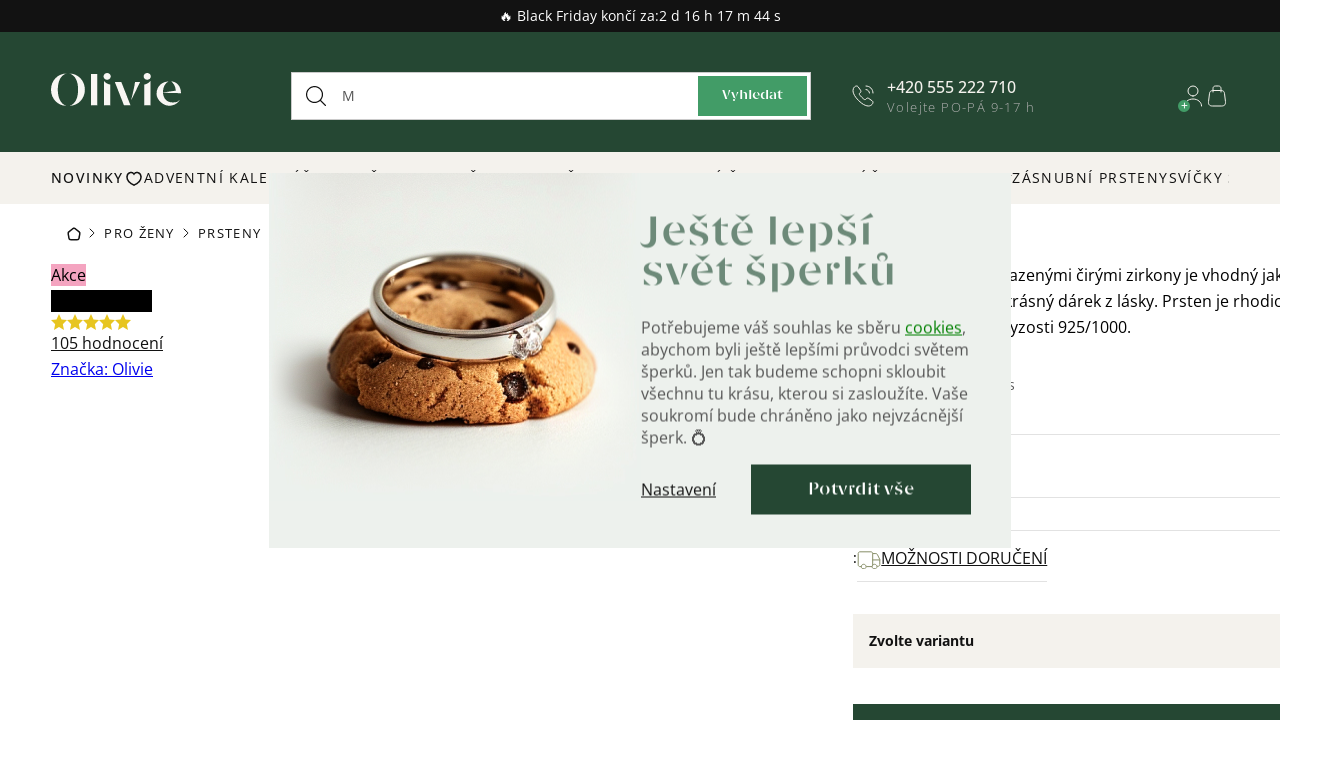

--- FILE ---
content_type: text/html; charset=utf-8
request_url: https://www.olivie.cz/1364-stribrny-prsten-se-zirkonem/
body_size: 45511
content:
<!doctype html><html lang="cs" dir="ltr" class="header-background-light external-fonts-loaded"><head><meta charset="utf-8" /><meta name="viewport" content="width=device-width,initial-scale=1" /><title>1364 Stříbrný prsten se zirkonem  Ag 925; ≤2,1 g. - Šperky Olivie.cz</title><link rel="preconnect" href="https://cdn.myshoptet.com" /><link rel="dns-prefetch" href="https://cdn.myshoptet.com" /><link rel="preload" href="https://cdn.myshoptet.com/prj/dist/master/cms/libs/jquery/jquery-1.11.3.min.js" as="script" /><script>
dataLayer = [];
dataLayer.push({'shoptet' : {
    "pageType": "productDetail",
    "currency": "CZK",
    "currencyInfo": {
        "decimalSeparator": ",",
        "exchangeRate": 1,
        "priceDecimalPlaces": 0,
        "symbol": "K\u010d",
        "symbolLeft": 0,
        "thousandSeparator": " "
    },
    "language": "cs",
    "projectId": 160204,
    "product": {
        "id": 4321,
        "guid": "e520de38-511a-11e8-8216-002590dad85e",
        "hasVariants": true,
        "codes": [
            {
                "code": "1364\/6"
            },
            {
                "code": "1364\/7"
            },
            {
                "code": "1364\/8"
            },
            {
                "code": "1364\/5"
            },
            {
                "code": "1364\/9"
            }
        ],
        "name": "1364 St\u0159\u00edbrn\u00fd prsten se zirkonem  Ag 925; \u22642,1 g.",
        "appendix": "Ag 925; \u22642,1 g.",
        "weight": 0,
        "manufacturer": "Olivie",
        "manufacturerGuid": "1EF53327178664CC99BCDA0BA3DED3EE",
        "currentCategory": "D\u00e1msk\u00e9 st\u0159\u00edbrn\u00e9 \u0161perky | D\u00e1msk\u00e9 st\u0159\u00edbrn\u00e9 prsteny | Z\u00e1snubn\u00ed prsteny",
        "currentCategoryGuid": "66a49b1f-798d-11e7-819d-002590dc5efc",
        "defaultCategory": "D\u00e1msk\u00e9 st\u0159\u00edbrn\u00e9 \u0161perky | D\u00e1msk\u00e9 st\u0159\u00edbrn\u00e9 prsteny | Z\u00e1snubn\u00ed prsteny",
        "defaultCategoryGuid": "66a49b1f-798d-11e7-819d-002590dc5efc",
        "currency": "CZK",
        "priceWithVatMin": 228,
        "priceWithVatMax": 325
    },
    "stocks": [
        {
            "id": "ext",
            "title": "Sklad",
            "isDeliveryPoint": 0,
            "visibleOnEshop": 1
        }
    ],
    "cartInfo": {
        "id": null,
        "freeShipping": false,
        "leftToFreeGift": {
            "formattedPrice": "4 000 K\u010d",
            "priceLeft": 4000
        },
        "freeGift": false,
        "leftToFreeShipping": {
            "priceLeft": 3000,
            "dependOnRegion": 0,
            "formattedPrice": "3 000 K\u010d"
        },
        "discountCoupon": [],
        "getNoBillingShippingPrice": {
            "withoutVat": 0,
            "vat": 0,
            "withVat": 0
        },
        "cartItems": [],
        "taxMode": "ORDINARY"
    },
    "cart": [],
    "customer": {
        "priceRatio": 1,
        "priceListId": 1,
        "groupId": null,
        "registered": false,
        "mainAccount": false
    }
}});
dataLayer.push({'cookie_consent' : {
    "marketing": "denied",
    "analytics": "denied"
}});
document.addEventListener('DOMContentLoaded', function() {
    shoptet.consent.onAccept(function(agreements) {
        if (agreements.length == 0) {
            return;
        }
        dataLayer.push({
            'cookie_consent' : {
                'marketing' : (agreements.includes(shoptet.config.cookiesConsentOptPersonalisation)
                    ? 'granted' : 'denied'),
                'analytics': (agreements.includes(shoptet.config.cookiesConsentOptAnalytics)
                    ? 'granted' : 'denied')
            },
            'event': 'cookie_consent'
        });
    });
});
</script>

<!-- Google Tag Manager -->
<script>(function(w,d,s,l,i){w[l]=w[l]||[];w[l].push({'gtm.start':
new Date().getTime(),event:'gtm.js'});var f=d.getElementsByTagName(s)[0],
j=d.createElement(s),dl=l!='dataLayer'?'&l='+l:'';j.async=true;j.src=
'https://www.googletagmanager.com/gtm.js?id='+i+dl;f.parentNode.insertBefore(j,f);
})(window,document,'script','dataLayer','GTM-M69VWB5');</script>
<!-- End Google Tag Manager -->

<meta property="og:type" content="website"><meta property="og:site_name" content="olivie.cz"><meta property="og:url" content="https://www.olivie.cz/1364-stribrny-prsten-se-zirkonem/"><meta property="og:title" content="1364 Stříbrný prsten se zirkonem  Ag 925; ≤2,1 g. - Šperky Olivie.cz"><meta name="author" content="Šperky Olivie.cz"><meta name="web_author" content="Shoptet.cz"><meta name="dcterms.rightsHolder" content="www.olivie.cz"><meta name="robots" content="index,follow"><meta property="og:image" content="https://cdn.myshoptet.com/usr/www.olivie.cz/user/shop/big/4321_stribrny-prsten-se-zirkonem-olivie.png?67f7d323"><meta property="og:description" content="1364 Stříbrný prsten se zirkonem  Ag 925; ≤2,1 g.. Stříbrný prsten se vsazenými čirými zirkony je vhodný jako zásnubní nebo jako krásný dárek z lásky. Prsten je rhodiovaný, vyrobený ze stříbra ryzosti 925/1000. "><meta name="description" content="1364 Stříbrný prsten se zirkonem  Ag 925; ≤2,1 g.. Stříbrný prsten se vsazenými čirými zirkony je vhodný jako zásnubní nebo jako krásný dárek z lásky. Prsten je rhodiovaný, vyrobený ze stříbra ryzosti 925/1000. "><meta name="google-site-verification" content="94XGAJtryNImnQwIxk38RkUh8R_ENgHgjG2N8enY1j8"><meta property="product:price:amount" content="227.5"><meta property="product:price:currency" content="CZK"><style>:root {--color-primary: #000000;--color-primary-h: 0;--color-primary-s: 0%;--color-primary-l: 0%;--color-primary-hover: #566670;--color-primary-hover-h: 203;--color-primary-hover-s: 13%;--color-primary-hover-l: 39%;--color-secondary: #00AB63;--color-secondary-h: 155;--color-secondary-s: 100%;--color-secondary-l: 34%;--color-secondary-hover: #94AA96;--color-secondary-hover-h: 125;--color-secondary-hover-s: 11%;--color-secondary-hover-l: 62%;--color-tertiary: #000000;--color-tertiary-h: 0;--color-tertiary-s: 0%;--color-tertiary-l: 0%;--color-tertiary-hover: #566670;--color-tertiary-hover-h: 203;--color-tertiary-hover-s: 13%;--color-tertiary-hover-l: 39%;--color-header-background: #ffffff;--template-font: "sans-serif";--template-headings-font: "sans-serif";--header-background-url: none;--cookies-notice-background: #1A1937;--cookies-notice-color: #F8FAFB;--cookies-notice-button-hover: #f5f5f5;--cookies-notice-link-hover: #27263f;--templates-update-management-preview-mode-content: "Náhled aktualizací šablony je aktivní pro váš prohlížeč."}</style>
    <script>var shoptet = shoptet || {};</script>
    <script src="https://cdn.myshoptet.com/prj/dist/master/shop/dist/main-3g-header.js.b3b3f48cd33902743054.js"></script>
<!-- User include --><!-- api 428(82) html code header -->
<link rel="stylesheet" href="https://cdn.myshoptet.com/usr/api2.dklab.cz/user/documents/_doplnky/oblibene/160204/4/160204_4.css" type="text/css" /><style>
        :root {
            --dklab-favourites-flag-color: #E91B7D;
            --dklab-favourites-flag-text-color: #FFFFFF;
            --dklab-favourites-add-text-color: #000000;            
            --dklab-favourites-remove-text-color: #E91B7D;            
            --dklab-favourites-add-text-detail-color: #000000;            
            --dklab-favourites-remove-text-detail-color: #E91B7D;            
            --dklab-favourites-header-icon-color: #E91B7D;            
            --dklab-favourites-counter-color: #E91B7D;            
        } </style>
<!-- api 498(150) html code header -->
<script async src="https://scripts.luigisbox.com/LBX-239093.js"></script><script type="text/javascript">const isPlpEnabled = sessionStorage.getItem('lbPlpEnabled') === 'true';if (isPlpEnabled) {const style = document.createElement("style");style.type = "text/css";style.id = "lb-plp-style";style.textContent = `body.type-category #content-wrapper,body.type-search #content-wrapper,body.type-category #content,body.type-search #content,body.type-category #content-in,body.type-search #content-in,body.type-category #main-in,body.type-search #main-in {min-height: 100vh;}body.type-category #content-wrapper > *,body.type-search #content-wrapper > *,body.type-category #content > *,body.type-search #content > *,body.type-category #content-in > *,body.type-search #content-in > *,body.type-category #main-in > *,body.type-search #main-in > * {display: none;}`;document.head.appendChild(style);}</script>
<!-- api 1004(637) html code header -->
<script>
      window.mehub = window.mehub || {};
      window.mehub.bonus = {
        businessId: '15158efb-147a-4e17-881d-47bb1a215f1e',
        addonId: '25cc1886-12b4-467d-9a13-e99075f8efcf'
      }
    </script>
    
<!-- service 553(201) html code header -->
<script src="https://shoptet.platimpak.cz/front/frontAction.js" 
onload="dispatchFrontAction('Classic', 'shoptet.platimpak.cz')"></script>


<!-- service 619(267) html code header -->
<link href="https://cdn.myshoptet.com/usr/302565.myshoptet.com/user/documents/addons/cartupsell.min.css?24.11.1" rel="stylesheet">
<!-- service 1004(637) html code header -->
<script src="https://mehub-framework.web.app/main.bundle.js?v=1"></script>
<!-- service 428(82) html code header -->
<style>
@font-face {
    font-family: 'oblibene';
    src:  url('https://cdn.myshoptet.com/usr/api2.dklab.cz/user/documents/_doplnky/oblibene/font/oblibene.eot?v1');
    src:  url('https://cdn.myshoptet.com/usr/api2.dklab.cz/user/documents/_doplnky/oblibene/font/oblibene.eot?v1#iefix') format('embedded-opentype'),
    url('https://cdn.myshoptet.com/usr/api2.dklab.cz/user/documents/_doplnky/oblibene/font/oblibene.ttf?v1') format('truetype'),
    url('https://cdn.myshoptet.com/usr/api2.dklab.cz/user/documents/_doplnky/oblibene/font/oblibene.woff?v1') format('woff'),
    url('https://cdn.myshoptet.com/usr/api2.dklab.cz/user/documents/_doplnky/oblibene/font/oblibene.svg?v1') format('svg');
    font-weight: normal;
    font-style: normal;
}
</style>
<script>
var dklabFavIndividual;
</script>
<!-- service 1893(1458) html code header -->
<script src="https://www.retentionup-doplnek.cz/www/js/klaviyotrack.js"></script>
<script>
var navigationTexts = [];
function sleep(ms) {
    return new Promise(resolve => setTimeout(resolve, ms));
}
function getNavigationText(elementId) {
    let element = document.getElementById(elementId);
    if (element) {
        let itemElement = element.querySelector('[itemprop="item"]');
        if (itemElement) {
            let nameElement = itemElement.querySelector('[itemprop="name"]');
            if (nameElement) {
                navigationTexts.push(nameElement.innerText);
            }
        }
    }
}
document.addEventListener("DOMContentLoaded", async (event) => {
    navigationTexts = [];
		let params = new URLSearchParams(document.location.search);
		let name = params.get("utm_email");
    let userId = params.get("utm_userid");
    if(name != null){localStorage.setItem("nameUser", name);}
    if(userId != null){localStorage.setItem("userId", userId);}
    if(shoptet.customer.email != null && shoptet.customer.email != ""){
      localStorage.setItem("nameUser", shoptet.customer.email);
    }
		if(localStorage.getItem("clickViewProduct") == "1"){
    await sleep(1000);
    	localStorage.setItem("clickViewProduct", "0");
      if(shoptet.customer.guid != null || localStorage.getItem("nameUser") != null || localStorage.getItem("userId") != null){
        var xhr = new XMLHttpRequest();
        let priceBefore = document.getElementsByClassName("price-final-holder")[0].innerText;
                if(document.getElementsByClassName("price-standard")[0] != null)
                    priceBefore = document.getElementsByClassName("price-standard")[0].innerText;
                let image = "";
                if(document.getElementsByClassName("p-thumbnail highlighted")[0] != null)
                    image = document.getElementsByClassName("p-thumbnail highlighted")[0].href;
        let emailMain = localStorage.getItem("nameUser");
        if(emailMain == null || emailMain == ""){
            emailMain = shoptet.customer.email;
        }
        for (let i = 1; i <= 3; i++) {
            getNavigationText("navigation-"+i);
        }
        let resultToSend = {};
        if(document.getElementsByClassName("p-detail-inner-header")[0].childNodes[1].innerText == undefined){
            resultToSend = {id: shoptet.customer.guid, email: emailMain, userId: localStorage.getItem("userId"), eshopId: dataLayer[0].shoptet.projectId, item: {Categories: navigationTexts, ProductName: document.querySelector('[data-title]').innerText, Price: parseInt(document.getElementsByClassName("price-final-holder")[0].innerText.replace("Kč", "").replaceAll(" ", "").replace("/", "").replace("ks", "").replace(/\D/g,'')), URL: window.location.href.replaceAll("/", "----"), priceBefore: parseInt(priceBefore.replace(/[\n\r\t\W]/g, ' ').replace(/\D/g,'')), ImageURL: image.replaceAll("/", "----").replace("?", "....") } }
        }else{
            resultToSend = {id: shoptet.customer.guid, email: emailMain, userId: localStorage.getItem("userId"), eshopId: dataLayer[0].shoptet.projectId, item: {Categories: navigationTexts, ProductName: document.getElementsByClassName("p-detail-inner-header")[0].childNodes[1].innerText.replace(/\n/g,' '), Price: parseInt(document.getElementsByClassName("price-final-holder")[0].innerText.replace("Kč", "").replaceAll(" ", "").replace("/", "").replace("ks", "").replace(/\D/g,'')), URL: window.location.href.replaceAll("/", "----"), priceBefore: parseInt(priceBefore.replace(/[\n\r\t\W]/g, ' ').replace(/\D/g,'')), ImageURL: image.replaceAll("/", "----").replace("?", "....") } }
        }
        xhr.open('GET', 'https://www.retentionup-doplnek.cz/api/viewedproduct/'+JSON.stringify(resultToSend), true);
        xhr.onreadystatechange = function() {
          if (xhr.readyState == 4 && xhr.status == 200) {}
        };
        xhr.send();
      }
    }
    let allProducts = document.getElementsByClassName("product");
    const productsArray = Array.from(allProducts);
    productsArray.forEach(product => {
      product.addEventListener('click', function() {
        localStorage.setItem("clickViewProduct", "1");
      });
    });
		if(shoptet.customer.guid != null){
    		var xhr3 = new XMLHttpRequest();
        xhr3.open('GET', 'https://www.retentionup-doplnek.cz/api/activeonsite/'+shoptet.customer.guid, true);
        xhr3.onreadystatechange = function() {
          if (xhr3.readyState == 4 && xhr3.status == 200) {}
        };
        xhr3.send();
    }else if(localStorage.getItem("nameUser") != null){
      var xhr3 = new XMLHttpRequest();
      xhr3.open('GET', 'https://www.retentionup-doplnek.cz/api/activeonsite/'+localStorage.getItem("nameUser"), true);
      xhr3.onreadystatechange = function() {
        if (xhr3.readyState == 4 && xhr3.status == 200) {
        } else {
        }
      };
      xhr3.send();
    }
    if (getShoptetDataLayer('pageType') === 'cart') {
    const userGuid = shoptet.customer.guid;
    if(userGuid != null || localStorage.getItem("nameUser") != null || localStorage.getItem("userId") != null){
    const items = [
      { name: "Item1", quantity: 2, price: 10.99 },
      { name: "Item2", quantity: 1, price: 5.99 },
    ];
    var xhr2 = new XMLHttpRequest();
    await sleep(1000);
    const cartData = getShoptetDataLayer('cart');
    const modifiedCartData = cartData.map(item => {
        const { name: ProductName, priceWithVat: ItemPrice, code: ProductID, quantity: Quantity, ...rest } = item;
        return { ProductName, ItemPrice, ProductID, Quantity, ...rest };
    });
    modifiedCartData.forEach(function(item) {
				if(item.ProductID != null){
          if(document.querySelector('[data-micro-sku="' + item.ProductID + '"]') != null){
              item.ProductURL = document.querySelector('[data-micro-sku="' + item.ProductID + '"]').childNodes[1].childNodes[1].href.replaceAll("/", "----");
              item.ImageURL = document.querySelector('[data-micro-sku="' + item.ProductID + '"]').childNodes[1].childNodes[1].childNodes[1].src.replaceAll("/", "----").replace("?", "....").replace("related", "big");
          }
        }
    });
    let emailMain = localStorage.getItem("nameUser");
        if(emailMain == null || emailMain == ""){
            emailMain = shoptet.customer.email;
        }
    let mainResultObj = {
          shoptet: {
            customer: {
              guid: shoptet.customer.guid,
              email: emailMain,
              eshopId: dataLayer[0].shoptet.projectId,
              userId: localStorage.getItem("userId"),
            }
          },
          items: modifiedCartData
        };

    for(let i = 0; i < mainResultObj.items.length;i++){
        mainResultObj.items[i].ProductID = mainResultObj.items[i].ProductID.replace("/", "-");
    }
    xhr2.open('GET', 'https://www.retentionup-doplnek.cz/api/startcheckout/'+JSON.stringify(mainResultObj), true);
    xhr2.onreadystatechange = function() {
      if (xhr2.readyState == 4 && xhr2.status == 200) {}
    };
    xhr2.send();
  }
  }
  let formNewsletterWidget = document.getElementById("formNewsletterWidget");
  if(formNewsletterWidget != null){
  let submitButton = formNewsletterWidget.querySelector('button[type="submit"]');
  if(submitButton != null){
    submitButton.addEventListener("click", (e) => {
      let formNewsletterWidget = document.getElementById("formNewsletterWidget");
      if(formNewsletterWidget != null){
        let emailInput = formNewsletterWidget.querySelector('input[type="email"]');
        var xhr4 = new XMLHttpRequest();
        let mainResultObj = {
              id: dataLayer[0].shoptet.projectId,
              email: emailInput.value
            };
        xhr4.open('GET', 'https://www.retentionup-doplnek.cz/api/pasteemail/'+JSON.stringify(mainResultObj), true);
        xhr4.onreadystatechange = function() {
          if (xhr4.readyState == 4 && xhr4.status == 200) {}
        };
        xhr4.send();
      }
    });
    }
  }
});
</script>
<!-- service 1908(1473) html code header -->
<script type="text/javascript">
    var eshop = {
        'host': 'www.olivie.cz',
        'projectId': 160204,
        'template': 'Classic',
        'lang': 'cs',
    };
</script>

<link href="https://cdn.myshoptet.com/usr/honzabartos.myshoptet.com/user/documents/style.css?v=255" rel="stylesheet"/>
<script src="https://cdn.myshoptet.com/usr/honzabartos.myshoptet.com/user/documents/script.js?v=234" type="text/javascript"></script>

<style>
.up-callout {
    background-color: rgba(33, 150, 243, 0.1); /* Soft info blue with transparency */
    border: 1px solid rgba(33, 150, 243, 0.3); /* Subtle blue border */
    border-radius: 8px; /* Rounded corners */
    padding: 15px 20px; /* Comfortable padding */
    box-shadow: 0 2px 5px rgba(0, 0, 0, 0.1); /* Subtle shadow for depth */
    max-width: 600px; /* Optional: Limits width for readability */
    margin: 20px auto; /* Centers the box with some spacing */
}

.up-callout p {
    margin: 0; /* Removes default paragraph margin */
    color: #333; /* Dark text for contrast */
    font-size: 16px; /* Readable font size */
    line-height: 1.5; /* Improves readability */
}
</style>
<!-- project html code header -->
<link rel="apple-touch-icon" sizes="57x57" href="/user/documents/upload/favicon/apple-icon-57x57.png">
<link rel="apple-touch-icon" sizes="60x60" href="/user/documents/upload/favicon/apple-icon-60x60.png">
<link rel="apple-touch-icon" sizes="72x72" href="/user/documents/upload/favicon/apple-icon-72x72.png">
<link rel="apple-touch-icon" sizes="76x76" href="/user/documents/upload/favicon/apple-icon-76x76.png">
<link rel="apple-touch-icon" sizes="114x114" href="/user/documents/upload/favicon/apple-icon-114x114.png">
<link rel="apple-touch-icon" sizes="120x120" href="/user/documents/upload/favicon/apple-icon-120x120.png">
<link rel="apple-touch-icon" sizes="144x144" href="/user/documents/upload/favicon/apple-icon-144x144.png">
<link rel="apple-touch-icon" sizes="152x152" href="/user/documents/upload/favicon/apple-icon-152x152.png">
<link rel="apple-touch-icon" sizes="180x180" href="/user/documents/upload/favicon/apple-icon-180x180.png">
<link rel="icon" type="image/png" sizes="192x192"  href="/user/documents/upload/favicon/android-icon-192x192.png">
<link rel="icon" type="image/png" sizes="32x32" href="/user/documents/upload/favicon/favicon-32x32.png">
<link rel="icon" type="image/png" sizes="96x96" href="/user/documents/upload/favicon/favicon-96x96.png">
<link rel="icon" type="image/png" sizes="16x16" href="/user/documents/upload/favicon/favicon-16x16.png">
<meta name="msapplication-TileColor" content="#ffffff">
<meta name="msapplication-TileImage" content="/user/documents/upload/favicon/ms-icon-144x144.png">
<meta name="theme-color" content="#ffffff">
<link href="https://cdn.myshoptet.com/usr/www.olivie.cz/user/documents/mime/style.css?v=4.22" rel="stylesheet" />
<link rel="stylesheet" href="https://cdn.myshoptet.com/usr/www.olivie.cz/user/documents/upload/DMupravy/olivie.min.css?30">
<link href="https://cdn.myshoptet.com/usr/www.olivie.cz/user/documents/upload/kn_res/Olivie_edits_2025.css" rel="stylesheet">
<!-- MIME STYLE -->
<script type="text/javascript" src="https://cdn.myshoptet.com/usr/www.olivie.cz/user/documents/mime/script-head.js?v=4.19"></script>


<style>
/* --- START TEMPORARY --- */
.advancedOrder__buttons { margin-bottom: 15px }
.advancedOrder__buttons .next-step-back { display: none }
body.type-category { opacity: 1; }
/* --- END TEMPORARY --- */
.inspirator-image:nth-child(3) {display: block;grid-area: 1 / 2 / 3 / 3;height: auto;}
.inspirator-image:nth-child(n+4) {display: none;}
.in-kontakt #content {margin-bottom: 0;}
.in-kontakt .breadcrumbs-wrapper::before {width: calc(100vw - var(--scrollbar-width));}
:root {text-wrap-style: balance;}
@media (min-width: 767px) { body .p-image-wrapper .p-image { aspect-ratio: unset;}}
.in-zasnubni-prsteny main#content { display: flex !Important; }
/* ZDE EDITOVAT CESTU DO IKONKY V MENU (max rozmer 20x20px) */
.menu-level-1 > li:first-child > a::after { background-image: url(https://cdn.myshoptet.com/usr/www.olivie.cz/user/documents/mime/src/icon/heart-small.svg); }
/* ZDE EDITOVAT CESTU DO IKONKY GIFT NA DETAILU PRODUKTU */
.p-info-wrapper .gift-package::before {background-image: url(https://cdn.myshoptet.com/usr/www.olivie.cz/user/documents/upload/gift3.png); 
background-size: contain; 
height: 35px;
}
/* ZDE EDITOVAT ID LANDING PAGE, U KTERÝCH JE POTŘEBA ZNEVIDITELNIT SHORTCODY 
.id-3343 = vánoce
.id-3346 = svatba
*/
@media (min-width: 1278px) { .mime-lp-dny-olivie .lp-header__container::before {z-index: 10;}}
@media (max-width: 767px) { .mime-lp-dny-olivie .lp-header__container::after {bottom: 10px;} .mime-lp-dny-olivie .lp-header__container img:nth-child(3) {bottom: -20px;}}
@media (max-width: 767px) { .id--16 .overall-wrapper, .id--17 .overall-wrapper { padding-top: 0; }}
</style>
<!-- MIME STYLE end -->
<meta name="p:domain_verify" content="3370c108dbb3312865daf1d38a4de9c1"/>
<meta name="scraper" content="d25f27005c3a9cbafdd7b3789b319bf2">
<script type="text/javascript">
    (function(c,l,a,r,i,t,y){
        c[a]=c[a]||function(){(c[a].q=c[a].q||[]).push(arguments)};
        t=l.createElement(r);t.async=1;t.src="https://www.clarity.ms/tag/"+i;
        y=l.getElementsByTagName(r)[0];y.parentNode.insertBefore(t,y);
    })(window, document, "clarity", "script", "lfn91y975d");
</script>
<script type="text/javascript" async>
  var Foxentry;
  (function () {
    var e = document.querySelector("script"), s = document.createElement('script');
    s.setAttribute('type', 'text/javascript');
    s.setAttribute('async', 'true');
    s.setAttribute('src', 'https://cdn.foxentry.cz/lib');
    e.parentNode.appendChild(s);
    s.onload = function(){ Foxentry = new FoxentryBase('2UODMYypDm');
    function onFoxentryProjectLoad() {FoxentryBuilder.setCallbacks({company: companyValidationHandler,})}
    function companyValidationHandler(data, validatorInfo) {console.warn('company validation response', data, validatorInfo)}
    }
  })();  
</script>
<script type="text/javascript" async src="//l.getsitecontrol.com/k4yoopz7.js"></script>
<style>
.site-msg #bf_countdown:before {
    content: '🔥 Black Friday končí za:';
}
.site-msg #bw_countdown:before {
    content: '🌷15% sleva s kódem LASKYCAS:';
}
.in-black-friday .lp-header__button {
    text-decoration: none;
}
</style>
<script async type="text/javascript" src="https://static.klaviyo.com/onsite/js/klaviyo.js?company_id=XxaMv4"></script>
<script type="text/javascript">
    window._adftrack = Array.isArray(window._adftrack) ? window._adftrack : (window._adftrack ? [window._adftrack] : []);
    window._adftrack.push({
        HttpHost: 'track.adform.net',
        pm: 3192533,
        divider: encodeURIComponent('|'),
        pagename: encodeURIComponent('Website visitors')
    });
    (function () { var s = document.createElement('script'); s.type = 'text/javascript'; s.async = true; s.src = 'https://s2.adform.net/banners/scripts/st/trackpoint-async.js'; var x = document.getElementsByTagName('script')[0]; x.parentNode.insertBefore(s, x); })();
</script>
<noscript>
    <p style="margin:0;padding:0;border:0;">
        <img src="https://track.adform.net/Serving/TrackPoint/?pm=3192533&ADFPageName=Website%20visitors&ADFdivider=|" width="1" height="1" alt="" />
    </p>
</noscript>
<script type="text/javascript"
src="https://www.ppl.cz/sources/map/main.js" async></script>
<link rel="stylesheet" href="https://www.ppl.cz/sources/map/main.css">

<script type="module" src="https://widget.molin.ai/shop-ai.js?w=ddk2fpwk"></script>

<script src="https://static.zoe-ai.eu/versions/v3/interactions-olv.js" async></script>

<!-- /User include --><link rel="canonical" href="https://www.olivie.cz/1364-stribrny-prsten-se-zirkonem/" />    <script>
        var _hwq = _hwq || [];
        _hwq.push(['setKey', '1539ABE2BA510A809C2E9E37EE012853']);
        _hwq.push(['setTopPos', '150']);
        _hwq.push(['showWidget', '21']);
        (function() {
            var ho = document.createElement('script');
            ho.src = 'https://cz.im9.cz/direct/i/gjs.php?n=wdgt&sak=1539ABE2BA510A809C2E9E37EE012853';
            var s = document.getElementsByTagName('script')[0]; s.parentNode.insertBefore(ho, s);
        })();
    </script>
<script>!function(){var t={9196:function(){!function(){var t=/\[object (Boolean|Number|String|Function|Array|Date|RegExp)\]/;function r(r){return null==r?String(r):(r=t.exec(Object.prototype.toString.call(Object(r))))?r[1].toLowerCase():"object"}function n(t,r){return Object.prototype.hasOwnProperty.call(Object(t),r)}function e(t){if(!t||"object"!=r(t)||t.nodeType||t==t.window)return!1;try{if(t.constructor&&!n(t,"constructor")&&!n(t.constructor.prototype,"isPrototypeOf"))return!1}catch(t){return!1}for(var e in t);return void 0===e||n(t,e)}function o(t,r,n){this.b=t,this.f=r||function(){},this.d=!1,this.a={},this.c=[],this.e=function(t){return{set:function(r,n){u(c(r,n),t.a)},get:function(r){return t.get(r)}}}(this),i(this,t,!n);var e=t.push,o=this;t.push=function(){var r=[].slice.call(arguments,0),n=e.apply(t,r);return i(o,r),n}}function i(t,n,o){for(t.c.push.apply(t.c,n);!1===t.d&&0<t.c.length;){if("array"==r(n=t.c.shift()))t:{var i=n,a=t.a;if("string"==r(i[0])){for(var f=i[0].split("."),s=f.pop(),p=(i=i.slice(1),0);p<f.length;p++){if(void 0===a[f[p]])break t;a=a[f[p]]}try{a[s].apply(a,i)}catch(t){}}}else if("function"==typeof n)try{n.call(t.e)}catch(t){}else{if(!e(n))continue;for(var l in n)u(c(l,n[l]),t.a)}o||(t.d=!0,t.f(t.a,n),t.d=!1)}}function c(t,r){for(var n={},e=n,o=t.split("."),i=0;i<o.length-1;i++)e=e[o[i]]={};return e[o[o.length-1]]=r,n}function u(t,o){for(var i in t)if(n(t,i)){var c=t[i];"array"==r(c)?("array"==r(o[i])||(o[i]=[]),u(c,o[i])):e(c)?(e(o[i])||(o[i]={}),u(c,o[i])):o[i]=c}}window.DataLayerHelper=o,o.prototype.get=function(t){var r=this.a;t=t.split(".");for(var n=0;n<t.length;n++){if(void 0===r[t[n]])return;r=r[t[n]]}return r},o.prototype.flatten=function(){this.b.splice(0,this.b.length),this.b[0]={},u(this.a,this.b[0])}}()}},r={};function n(e){var o=r[e];if(void 0!==o)return o.exports;var i=r[e]={exports:{}};return t[e](i,i.exports,n),i.exports}n.n=function(t){var r=t&&t.__esModule?function(){return t.default}:function(){return t};return n.d(r,{a:r}),r},n.d=function(t,r){for(var e in r)n.o(r,e)&&!n.o(t,e)&&Object.defineProperty(t,e,{enumerable:!0,get:r[e]})},n.o=function(t,r){return Object.prototype.hasOwnProperty.call(t,r)},function(){"use strict";n(9196)}()}();</script>    <!-- Global site tag (gtag.js) - Google Analytics -->
    <script async src="https://www.googletagmanager.com/gtag/js?id=G-W89WX3STDN"></script>
    <script>
        
        window.dataLayer = window.dataLayer || [];
        function gtag(){dataLayer.push(arguments);}
        

                    console.debug('default consent data');

            gtag('consent', 'default', {"ad_storage":"denied","analytics_storage":"denied","ad_user_data":"denied","ad_personalization":"denied","wait_for_update":500});
            dataLayer.push({
                'event': 'default_consent'
            });
        
        gtag('js', new Date());

                gtag('config', 'UA-106606511-1', { 'groups': "UA" });
        
                gtag('config', 'G-W89WX3STDN', {"groups":"GA4","send_page_view":false,"content_group":"productDetail","currency":"CZK","page_language":"cs"});
        
                gtag('config', 'AW-976492237', {"allow_enhanced_conversions":true});
        
        
        
        
        
                    gtag('event', 'page_view', {"send_to":"GA4","page_language":"cs","content_group":"productDetail","currency":"CZK"});
        
                gtag('set', 'currency', 'CZK');

        gtag('event', 'view_item', {
            "send_to": "UA",
            "items": [
                {
                    "id": "1364\/6",
                    "name": "1364 St\u0159\u00edbrn\u00fd prsten se zirkonem  Ag 925; \u22642,1 g.",
                    "category": "D\u00e1msk\u00e9 st\u0159\u00edbrn\u00e9 \u0161perky \/ D\u00e1msk\u00e9 st\u0159\u00edbrn\u00e9 prsteny \/ Z\u00e1snubn\u00ed prsteny",
                                        "brand": "Olivie",
                                                            "variant": "Velikost prsten\u016f: 6 (EU: 51-53)",
                                        "price": 187.85
                }
            ]
        });
        
        
        
        
        
                    gtag('event', 'view_item', {"send_to":"GA4","page_language":"cs","content_group":"productDetail","value":188,"currency":"CZK","items":[{"item_id":"1364\/6","item_name":"1364 St\u0159\u00edbrn\u00fd prsten se zirkonem  Ag 925; \u22642,1 g.","item_brand":"Olivie","item_category":"D\u00e1msk\u00e9 st\u0159\u00edbrn\u00e9 \u0161perky","item_category2":"D\u00e1msk\u00e9 st\u0159\u00edbrn\u00e9 prsteny","item_category3":"Z\u00e1snubn\u00ed prsteny","item_variant":"1364\/6~Velikost prsten\u016f: 6 (EU: 51-53)","price":188,"quantity":1,"index":0}]});
        
        
        
        
        
        
        
        document.addEventListener('DOMContentLoaded', function() {
            if (typeof shoptet.tracking !== 'undefined') {
                for (var id in shoptet.tracking.bannersList) {
                    gtag('event', 'view_promotion', {
                        "send_to": "UA",
                        "promotions": [
                            {
                                "id": shoptet.tracking.bannersList[id].id,
                                "name": shoptet.tracking.bannersList[id].name,
                                "position": shoptet.tracking.bannersList[id].position
                            }
                        ]
                    });
                }
            }

            shoptet.consent.onAccept(function(agreements) {
                if (agreements.length !== 0) {
                    console.debug('gtag consent accept');
                    var gtagConsentPayload =  {
                        'ad_storage': agreements.includes(shoptet.config.cookiesConsentOptPersonalisation)
                            ? 'granted' : 'denied',
                        'analytics_storage': agreements.includes(shoptet.config.cookiesConsentOptAnalytics)
                            ? 'granted' : 'denied',
                                                                                                'ad_user_data': agreements.includes(shoptet.config.cookiesConsentOptPersonalisation)
                            ? 'granted' : 'denied',
                        'ad_personalization': agreements.includes(shoptet.config.cookiesConsentOptPersonalisation)
                            ? 'granted' : 'denied',
                        };
                    console.debug('update consent data', gtagConsentPayload);
                    gtag('consent', 'update', gtagConsentPayload);
                    dataLayer.push(
                        { 'event': 'update_consent' }
                    );
                }
            });
        });
    </script>
<!-- Start Srovname.cz Pixel -->
<script type="text/plain" data-cookiecategory="analytics">
    !(function (e, n, t, a, s, o, r) {
        e[a] ||
        (((s = e[a] = function () {
            s.process ? s.process.apply(s, arguments) : s.queue.push(arguments);
        }).queue = []),
            ((o = n.createElement(t)).async = 1),
            (o.src = "https://tracking.srovname.cz/srovnamepixel.js"),
            (o.dataset.srv9 = "1"),
            (r = n.getElementsByTagName(t)[0]).parentNode.insertBefore(o, r));
    })(window, document, "script", "srovname");
    srovname("init", "5a1166e836b9ad090f5478beee3d1ebc");
</script>
<!-- End Srovname.cz Pixel -->
<script>
    (function(t, r, a, c, k, i, n, g) { t['ROIDataObject'] = k;
    t[k]=t[k]||function(){ (t[k].q=t[k].q||[]).push(arguments) },t[k].c=i;n=r.createElement(a),
    g=r.getElementsByTagName(a)[0];n.async=1;n.src=c;g.parentNode.insertBefore(n,g)
    })(window, document, 'script', '//www.heureka.cz/ocm/sdk.js?source=shoptet&version=2&page=product_detail', 'heureka', 'cz');

    heureka('set_user_consent', 0);
</script>
</head><body class="desktop id-942 in-zasnubni-prsteny template-11 type-product type-detail one-column-body columns-4 blank-mode blank-mode-css ums_a11y_category_page--off ums_discussion_rating_forms--off ums_a11y_pagination--on ums_flags_display_unification--off mobile-header-version-0">
        <div id="fb-root"></div>
        <script>
            window.fbAsyncInit = function() {
                FB.init({
//                    appId            : 'your-app-id',
                    autoLogAppEvents : true,
                    xfbml            : true,
                    version          : 'v19.0'
                });
            };
        </script>
        <script async defer crossorigin="anonymous" src="https://connect.facebook.net/cs_CZ/sdk.js"></script><script>
(function(l, u, c, i, n, k, a) {l['ModioCZ'] = n;
l[n]=l[n]||function(){(l[n].q=l[n].q||[]).push(arguments)};k=u.createElement(c),
a=u.getElementsByTagName(c)[0];k.async=1;k.src=i;a.parentNode.insertBefore(k,a)
})(window, document, 'script', '//trackingapi.modio.cz/ppc.js', 'modio');

modio('init', '2dbae2d7');

var dataHelper = new DataLayerHelper(dataLayer);

if (dataHelper.get('shoptet.pageType') == 'thankYou') {
    var order_id = dataHelper.get('shoptet.order.orderNo');
    var price = dataHelper.get('shoptet.order.total');
    var currency = dataHelper.get('shoptet.order.currencyCode');
    if(order_id !== undefined){
        modio('purchase', order_id, price, currency);
    }
}
</script>

<!-- Google Tag Manager (noscript) -->
<noscript><iframe src="https://www.googletagmanager.com/ns.html?id=GTM-M69VWB5"
height="0" width="0" style="display:none;visibility:hidden"></iframe></noscript>
<!-- End Google Tag Manager (noscript) -->

    <div class="siteCookies siteCookies--center siteCookies--dark js-siteCookies" role="dialog" data-testid="cookiesPopup" data-nosnippet>
        <div class="siteCookies__form">
            <div class="siteCookies__content">
                <div class="siteCookies__text">
                    <div class="mime-cookies">
<div class="mime-cookies__img-wrap"><img src="/user/documents/mime/src/img/cookies.jpg?=v6" alt="Cookies" width="186" height="164" /></div>
<div class="mime-cookies__content">
<h2 class="mime-cookies__title">Ještě lepší<br /> svět šperků</h2>
<p class="mime-cookies__text">Potřebujeme váš souhlas ke sběru <span style="color: #008000;"><a href="/podminky-oou/" style="color: #008000;">cookies</a></span>, abychom byli ještě lepšími průvodci světem šperků. Jen tak budeme schopni skloubit všechnu tu krásu, kterou si zasloužíte. Vaše soukromí bude chráněno jako nejvzácnější šperk. 💍</p>
</div>
</div>
<script>// <![CDATA[
renameCookiesBarButtons()
// ]]></script>
                </div>
                <p class="siteCookies__links">
                    <button class="siteCookies__link js-cookies-settings" aria-label="Nastavení cookies" data-testid="cookiesSettings">Nastavení</button>
                </p>
            </div>
            <div class="siteCookies__buttonWrap">
                                <button class="siteCookies__button js-cookiesConsentSubmit" value="all" aria-label="Přijmout cookies" data-testid="buttonCookiesAccept">Souhlasím</button>
            </div>
        </div>
        <script>
            document.addEventListener("DOMContentLoaded", () => {
                const siteCookies = document.querySelector('.js-siteCookies');
                document.addEventListener("scroll", shoptet.common.throttle(() => {
                    const st = document.documentElement.scrollTop;
                    if (st > 1) {
                        siteCookies.classList.add('siteCookies--scrolled');
                    } else {
                        siteCookies.classList.remove('siteCookies--scrolled');
                    }
                }, 100));
            });
        </script>
    </div>
<a href="#content" class="skip-link sr-only">Přejít na obsah</a><div class="overall-wrapper"><div class="site-msg information"><div class="container"><div class="text"><div id="bf_countdown">&nbsp;</div></div><div class="close js-close-information-msg"></div></div></div><div class="user-action"><div class="container"><div class="user-action-in"><div class="user-action-login popup-widget login-widget"><div class="popup-widget-inner"><h2>Přihlášení k vašemu účtu</h2><div id="customerLogin"><form action="/action/Customer/Login/" method="post" id="formLoginIncluded" class="csrf-enabled" data-testid="formLogin"><input type="hidden" name="referer" value="" /><div class="form-group"><div class="input-wrapper email js-validated-element-wrapper no-label"><input type="email" name="email" class="form-control" placeholder="E-mailová adresa (např. jan@novak.cz)" data-testid="inputEmail" autocomplete="email" required /></div></div><div class="form-group"><div class="input-wrapper password js-validated-element-wrapper no-label"><input type="password" name="password" class="form-control" placeholder="Heslo" data-testid="inputPassword" autocomplete="current-password" required /><span class="no-display">Nemůžete vyplnit toto pole</span><input type="text" name="surname" value="" class="no-display" /></div></div><div class="form-group"><div class="login-wrapper"><button type="submit" class="btn btn-secondary btn-text btn-login" data-testid="buttonSubmit">Přihlásit se</button><div class="password-helper"><a href="/registrace/" data-testid="signup" rel="nofollow">Nová registrace</a><a href="/klient/zapomenute-heslo/" rel="nofollow">Zapomenuté heslo</a></div></div></div><div class="social-login-buttons"><div class="social-login-buttons-divider"><span>nebo</span></div><div class="form-group"><a href="/action/Social/login/?provider=Facebook" class="login-btn facebook" rel="nofollow"><span class="login-facebook-icon"></span><strong>Přihlásit se přes Facebook</strong></a></div></div></form>
</div></div></div>
    <div id="cart-widget" class="user-action-cart popup-widget cart-widget loader-wrapper" data-testid="popupCartWidget" role="dialog" aria-hidden="true"><div class="popup-widget-inner cart-widget-inner place-cart-here"><div class="loader-overlay"><div class="loader"></div></div></div><div class="cart-widget-button"><a href="/kosik/" class="btn btn-conversion" id="continue-order-button" rel="nofollow" data-testid="buttonNextStep">Pokračovat do košíku</a></div></div></div>
</div></div><div class="top-navigation-bar" data-testid="topNavigationBar">

    <div class="container">

        <div class="top-navigation-contacts">
            <strong>Zákaznická podpora:</strong><a href="tel:+420555222710" class="project-phone" aria-label="Zavolat na +420555222710" data-testid="contactboxPhone"><span>+420 555 222 710</span></a><a href="mailto:info@olivie.cz" class="project-email" data-testid="contactboxEmail"><span>info@olivie.cz</span></a>        </div>

                            <div class="top-navigation-menu">
                <div class="top-navigation-menu-trigger"></div>
                <ul class="top-navigation-bar-menu">
                                            <li class="top-navigation-menu-item-771">
                            <a href="/doprava-platba/">Doprava a platba</a>
                        </li>
                                            <li class="top-navigation-menu-item-780">
                            <a href="/velikosti-prstenu/">Velikosti prstenů</a>
                        </li>
                                            <li class="top-navigation-menu-item-1131">
                            <a href="/vymena-vraceni/">Výměna a vrácení</a>
                        </li>
                                            <li class="top-navigation-menu-item-29">
                            <a href="/kontakt/">Kontakty</a>
                        </li>
                                            <li class="top-navigation-menu-item-2529">
                            <a href="/o-zacatcich-olivie/">O začátcích OLIVIE</a>
                        </li>
                                            <li class="top-navigation-menu-item-2526">
                            <a href="/nas-tym/">Náš tým</a>
                        </li>
                                            <li class="top-navigation-menu-item-936">
                            <a href="/faq/">FAQ</a>
                        </li>
                                            <li class="top-navigation-menu-item-1081">
                            <a href="/typy-zapinani-nausnic/">Typy zapínání náušnic</a>
                        </li>
                                            <li class="top-navigation-menu-item-1075">
                            <a href="/o-stribru/">O stříbře</a>
                        </li>
                                            <li class="top-navigation-menu-item-682">
                            <a href="/rubriky/blog/">Blog</a>
                        </li>
                                            <li class="top-navigation-menu-item-1925">
                            <a href="/olivie-affiliate-program/">Affiliate program OLIVIE</a>
                        </li>
                                            <li class="top-navigation-menu-item-2469">
                            <a href="/olivie-plus/">Věrnostní program Olivie⁺</a>
                        </li>
                                            <li class="top-navigation-menu-item-2514">
                            <a href="/prodejna-ostrava/">Naše prodejna v Ostravě</a>
                        </li>
                                            <li class="top-navigation-menu-item-2612">
                            <a href="/gravirovani-sperku/">Gravírování šperků</a>
                        </li>
                                    </ul>
                <ul class="top-navigation-bar-menu-helper"></ul>
            </div>
        
        <div class="top-navigation-tools top-navigation-tools--language">
            <div class="responsive-tools">
                <a href="#" class="toggle-window" data-target="search" aria-label="Hledat" data-testid="linkSearchIcon"></a>
                                                            <a href="#" class="toggle-window" data-target="login"></a>
                                                    <a href="#" class="toggle-window" data-target="navigation" aria-label="Menu" data-testid="hamburgerMenu"></a>
            </div>
                        <a href="/login/?backTo=%2F1364-stribrny-prsten-se-zirkonem%2F" class="top-nav-button top-nav-button-login primary login toggle-window" data-target="login" data-testid="signin" rel="nofollow"><span>Přihlášení</span></a>        </div>

    </div>

</div>
<header id="header"><div class="container navigation-wrapper">
    <div class="header-top">
        <div class="site-name-wrapper">
            <div class="site-name"><a href="/" data-testid="linkWebsiteLogo"><img src="https://cdn.myshoptet.com/usr/www.olivie.cz/user/logos/logo.svg" alt="Šperky Olivie.cz" fetchpriority="low" /></a></div>        </div>
        <div class="search" itemscope itemtype="https://schema.org/WebSite">
            <meta itemprop="headline" content="Zásnubní prsteny"/><meta itemprop="url" content="https://www.olivie.cz"/><meta itemprop="text" content="1364 Stříbrný prsten se zirkonem Ag 925; ≤2,1 g.. Stříbrný prsten se vsazenými čirými zirkony je vhodný jako zásnubní nebo jako krásný dárek z lásky. Prsten je rhodiovaný, vyrobený ze stříbra ryzosti 925/1000. "/>            <form action="/action/ProductSearch/prepareString/" method="post"
    id="formSearchForm" class="search-form compact-form js-search-main"
    itemprop="potentialAction" itemscope itemtype="https://schema.org/SearchAction" data-testid="searchForm">
    <fieldset>
        <meta itemprop="target"
            content="https://www.olivie.cz/vyhledavani/?string={string}"/>
        <input type="hidden" name="language" value="cs"/>
        
            
<input
    type="search"
    name="string"
        class="query-input form-control search-input js-search-input"
    placeholder="Napište, co hledáte"
    autocomplete="off"
    required
    itemprop="query-input"
    aria-label="Hledat"
    data-testid="searchInput"
>
            <button type="submit" class="btn btn-default" data-testid="searchBtn">Hledat</button>
        
    </fieldset>
</form>
        </div>
        <div class="navigation-buttons">
                
    <a href="/kosik/" class="btn btn-icon toggle-window cart-count" data-target="cart" data-hover="true" data-redirect="true" data-testid="headerCart" rel="nofollow" aria-haspopup="dialog" aria-expanded="false" aria-controls="cart-widget">
        
                <span class="sr-only">Nákupní košík</span>
        
            <span class="cart-price visible-lg-inline-block" data-testid="headerCartPrice">
                                    Prázdný košík                            </span>
        
    
            </a>
        </div>
    </div>
    <nav id="navigation" aria-label="Hlavní menu" data-collapsible="true"><div class="navigation-in menu"><ul class="menu-level-1" role="menubar" data-testid="headerMenuItems"><li class="menu-item-1134" role="none"><a href="/novinky/" data-testid="headerMenuItem" role="menuitem" aria-expanded="false"><b>Novinky</b></a></li>
<li class="menu-item-2690 ext" role="none"><a href="/adventni-kalendare/" data-testid="headerMenuItem" role="menuitem" aria-haspopup="true" aria-expanded="false"><b>Adventní kalendáře</b><span class="submenu-arrow"></span></a><ul class="menu-level-2" aria-label="Adventní kalendáře" tabindex="-1" role="menu"><li class="menu-item-4066" role="none"><a href="/zasnubni-adventni-kalendare/" class="menu-image" data-testid="headerMenuItem" tabindex="-1" aria-hidden="true"><img src="data:image/svg+xml,%3Csvg%20width%3D%22140%22%20height%3D%22100%22%20xmlns%3D%22http%3A%2F%2Fwww.w3.org%2F2000%2Fsvg%22%3E%3C%2Fsvg%3E" alt="" aria-hidden="true" width="140" height="100"  data-src="https://cdn.myshoptet.com/usr/www.olivie.cz/user/categories/thumb/z__snubn___adventn___kalend____.png" fetchpriority="low" /></a><div><a href="/zasnubni-adventni-kalendare/" data-testid="headerMenuItem" role="menuitem"><span>Zásnubní adventní kalendáře</span></a>
                        </div></li></ul></li>
<li class="menu-item-816 ext" role="none"><a href="/stribrne-sperky-pro-zeny/" data-testid="headerMenuItem" role="menuitem" aria-haspopup="true" aria-expanded="false"><b>Pro ženy</b><span class="submenu-arrow"></span></a><ul class="menu-level-2" aria-label="Pro ženy" tabindex="-1" role="menu"><li class="menu-item-819 has-third-level" role="none"><a href="/stribrne-prsteny/" class="menu-image" data-testid="headerMenuItem" tabindex="-1" aria-hidden="true"><img src="data:image/svg+xml,%3Csvg%20width%3D%22140%22%20height%3D%22100%22%20xmlns%3D%22http%3A%2F%2Fwww.w3.org%2F2000%2Fsvg%22%3E%3C%2Fsvg%3E" alt="" aria-hidden="true" width="140" height="100"  data-src="https://cdn.myshoptet.com/usr/www.olivie.cz/user/categories/thumb/prsteny.png" fetchpriority="low" /></a><div><a href="/stribrne-prsteny/" data-testid="headerMenuItem" role="menuitem"><span>Prsteny</span></a>
                                                    <ul class="menu-level-3" role="menu">
                                                                    <li class="menu-item-822" role="none">
                                        <a href="/prsteny-s-kaminkem/" data-testid="headerMenuItem" role="menuitem">
                                            S kamínkem</a>,                                    </li>
                                                                    <li class="menu-item-825" role="none">
                                        <a href="/prsteny-bez-kaminku/" data-testid="headerMenuItem" role="menuitem">
                                            Bez kamínků</a>,                                    </li>
                                                                    <li class="menu-item-942" role="none">
                                        <a href="/zasnubni-prsteny/" class="active" data-testid="headerMenuItem" role="menuitem">
                                            Zásnubní prsteny</a>,                                    </li>
                                                                    <li class="menu-item-1179" role="none">
                                        <a href="/snubni-prsteny/" data-testid="headerMenuItem" role="menuitem">
                                            Snubní prsteny</a>,                                    </li>
                                                                    <li class="menu-item-2142" role="none">
                                        <a href="/nastavitelne-prsteny/" data-testid="headerMenuItem" role="menuitem">
                                            Nastavitelné</a>,                                    </li>
                                                                    <li class="menu-item-828" role="none">
                                        <a href="/prsteny-na-nohu/" data-testid="headerMenuItem" role="menuitem">
                                            Na nohu</a>,                                    </li>
                                                                    <li class="menu-item-831" role="none">
                                        <a href="/midi-prsteny/" data-testid="headerMenuItem" role="menuitem">
                                            Midi</a>                                    </li>
                                                            </ul>
                        </div></li><li class="menu-item-834 has-third-level" role="none"><a href="/stribrne-nausnice/" class="menu-image" data-testid="headerMenuItem" tabindex="-1" aria-hidden="true"><img src="data:image/svg+xml,%3Csvg%20width%3D%22140%22%20height%3D%22100%22%20xmlns%3D%22http%3A%2F%2Fwww.w3.org%2F2000%2Fsvg%22%3E%3C%2Fsvg%3E" alt="" aria-hidden="true" width="140" height="100"  data-src="https://cdn.myshoptet.com/usr/www.olivie.cz/user/categories/thumb/nausnice.png" fetchpriority="low" /></a><div><a href="/stribrne-nausnice/" data-testid="headerMenuItem" role="menuitem"><span>Náušnice</span></a>
                                                    <ul class="menu-level-3" role="menu">
                                                                    <li class="menu-item-933" role="none">
                                        <a href="/klasicke-stribrne-nausnice/" data-testid="headerMenuItem" role="menuitem">
                                            Klasické</a>,                                    </li>
                                                                    <li class="menu-item-840" role="none">
                                        <a href="/stribrne-kruhy/" data-testid="headerMenuItem" role="menuitem">
                                            Kruhy</a>,                                    </li>
                                                                    <li class="menu-item-846" role="none">
                                        <a href="/stribrne-puzetove-nausnice/" data-testid="headerMenuItem" role="menuitem">
                                            Puzetové</a>,                                    </li>
                                                                    <li class="menu-item-2017" role="none">
                                        <a href="/nausnice-na-sroubek/" data-testid="headerMenuItem" role="menuitem">
                                            Na šroubek</a>,                                    </li>
                                                                    <li class="menu-item-3098" role="none">
                                        <a href="/jedna-nausnice/" data-testid="headerMenuItem" role="menuitem">
                                            Jedna náušnice</a>                                    </li>
                                                            </ul>
                        </div></li><li class="menu-item-849 has-third-level" role="none"><a href="/stribrne-retizky/" class="menu-image" data-testid="headerMenuItem" tabindex="-1" aria-hidden="true"><img src="data:image/svg+xml,%3Csvg%20width%3D%22140%22%20height%3D%22100%22%20xmlns%3D%22http%3A%2F%2Fwww.w3.org%2F2000%2Fsvg%22%3E%3C%2Fsvg%3E" alt="" aria-hidden="true" width="140" height="100"  data-src="https://cdn.myshoptet.com/usr/www.olivie.cz/user/categories/thumb/retizky.png" fetchpriority="low" /></a><div><a href="/stribrne-retizky/" data-testid="headerMenuItem" role="menuitem"><span>Řetízky</span></a>
                                                    <ul class="menu-level-3" role="menu">
                                                                    <li class="menu-item-852" role="none">
                                        <a href="/jenom-retizek/" data-testid="headerMenuItem" role="menuitem">
                                            Jen řetízky</a>,                                    </li>
                                                                    <li class="menu-item-855" role="none">
                                        <a href="/stribrne-retizky-s-priveskem/" data-testid="headerMenuItem" role="menuitem">
                                            Náhrdelníky</a>,                                    </li>
                                                                    <li class="menu-item-873" role="none">
                                        <a href="/stribrne-chokers/" data-testid="headerMenuItem" role="menuitem">
                                            Chokers</a>                                    </li>
                                                            </ul>
                        </div></li><li class="menu-item-1117" role="none"><a href="/sada-sperku/" class="menu-image" data-testid="headerMenuItem" tabindex="-1" aria-hidden="true"><img src="data:image/svg+xml,%3Csvg%20width%3D%22140%22%20height%3D%22100%22%20xmlns%3D%22http%3A%2F%2Fwww.w3.org%2F2000%2Fsvg%22%3E%3C%2Fsvg%3E" alt="" aria-hidden="true" width="140" height="100"  data-src="https://cdn.myshoptet.com/usr/www.olivie.cz/user/categories/thumb/sada-03.png" fetchpriority="low" /></a><div><a href="/sada-sperku/" data-testid="headerMenuItem" role="menuitem"><span>Sada šperků</span></a>
                        </div></li><li class="menu-item-1021 has-third-level" role="none"><a href="/na-nohu/" class="menu-image" data-testid="headerMenuItem" tabindex="-1" aria-hidden="true"><img src="data:image/svg+xml,%3Csvg%20width%3D%22140%22%20height%3D%22100%22%20xmlns%3D%22http%3A%2F%2Fwww.w3.org%2F2000%2Fsvg%22%3E%3C%2Fsvg%3E" alt="" aria-hidden="true" width="140" height="100"  data-src="https://cdn.myshoptet.com/usr/www.olivie.cz/user/categories/thumb/na-nohu.png" fetchpriority="low" /></a><div><a href="/na-nohu/" data-testid="headerMenuItem" role="menuitem"><span>Na nohu</span></a>
                                                    <ul class="menu-level-3" role="menu">
                                                                    <li class="menu-item-1033" role="none">
                                        <a href="/stribrne-prsteny-na-nohu/" data-testid="headerMenuItem" role="menuitem">
                                            Prsteny</a>,                                    </li>
                                                                    <li class="menu-item-867" role="none">
                                        <a href="/stribrne-retizky-na-nohu/" data-testid="headerMenuItem" role="menuitem">
                                            Řetízky</a>                                    </li>
                                                            </ul>
                        </div></li><li class="menu-item-858" role="none"><a href="/stribrne-privesky/" class="menu-image" data-testid="headerMenuItem" tabindex="-1" aria-hidden="true"><img src="data:image/svg+xml,%3Csvg%20width%3D%22140%22%20height%3D%22100%22%20xmlns%3D%22http%3A%2F%2Fwww.w3.org%2F2000%2Fsvg%22%3E%3C%2Fsvg%3E" alt="" aria-hidden="true" width="140" height="100"  data-src="https://cdn.myshoptet.com/usr/www.olivie.cz/user/categories/thumb/privesky.png" fetchpriority="low" /></a><div><a href="/stribrne-privesky/" data-testid="headerMenuItem" role="menuitem"><span>Přívěsky</span></a>
                        </div></li><li class="menu-item-861" role="none"><a href="/stribrne-naramky/" class="menu-image" data-testid="headerMenuItem" tabindex="-1" aria-hidden="true"><img src="data:image/svg+xml,%3Csvg%20width%3D%22140%22%20height%3D%22100%22%20xmlns%3D%22http%3A%2F%2Fwww.w3.org%2F2000%2Fsvg%22%3E%3C%2Fsvg%3E" alt="" aria-hidden="true" width="140" height="100"  data-src="https://cdn.myshoptet.com/usr/www.olivie.cz/user/categories/thumb/naramky.png" fetchpriority="low" /></a><div><a href="/stribrne-naramky/" data-testid="headerMenuItem" role="menuitem"><span>Náramky</span></a>
                        </div></li><li class="menu-item-3176" role="none"><a href="/broze/" class="menu-image" data-testid="headerMenuItem" tabindex="-1" aria-hidden="true"><img src="data:image/svg+xml,%3Csvg%20width%3D%22140%22%20height%3D%22100%22%20xmlns%3D%22http%3A%2F%2Fwww.w3.org%2F2000%2Fsvg%22%3E%3C%2Fsvg%3E" alt="" aria-hidden="true" width="140" height="100"  data-src="https://cdn.myshoptet.com/usr/www.olivie.cz/user/categories/thumb/broze-3.png" fetchpriority="low" /></a><div><a href="/broze/" data-testid="headerMenuItem" role="menuitem"><span>Brože</span></a>
                        </div></li></ul></li>
<li class="menu-item-885 ext" role="none"><a href="/detske-stribrne-sperky/" data-testid="headerMenuItem" role="menuitem" aria-haspopup="true" aria-expanded="false"><b>Pro děti</b><span class="submenu-arrow"></span></a><ul class="menu-level-2" aria-label="Pro děti" tabindex="-1" role="menu"><li class="menu-item-897 has-third-level" role="none"><a href="/detske-stribrne-nausnice/" class="menu-image" data-testid="headerMenuItem" tabindex="-1" aria-hidden="true"><img src="data:image/svg+xml,%3Csvg%20width%3D%22140%22%20height%3D%22100%22%20xmlns%3D%22http%3A%2F%2Fwww.w3.org%2F2000%2Fsvg%22%3E%3C%2Fsvg%3E" alt="" aria-hidden="true" width="140" height="100"  data-src="https://cdn.myshoptet.com/usr/www.olivie.cz/user/categories/thumb/nausnice-2.png" fetchpriority="low" /></a><div><a href="/detske-stribrne-nausnice/" data-testid="headerMenuItem" role="menuitem"><span>Náušnice</span></a>
                                                    <ul class="menu-level-3" role="menu">
                                                                    <li class="menu-item-1012" role="none">
                                        <a href="/puzetove-nausnice/" data-testid="headerMenuItem" role="menuitem">
                                            Puzetové</a>,                                    </li>
                                                                    <li class="menu-item-1015" role="none">
                                        <a href="/klasicke-a-krouzkove/" data-testid="headerMenuItem" role="menuitem">
                                            Klasické a kroužkové</a>,                                    </li>
                                                                    <li class="menu-item-2029" role="none">
                                        <a href="/na-sroubek/" data-testid="headerMenuItem" role="menuitem">
                                            Na šroubek</a>,                                    </li>
                                                                    <li class="menu-item-2083" role="none">
                                        <a href="/pro-miminka/" data-testid="headerMenuItem" role="menuitem">
                                            Pro miminka</a>                                    </li>
                                                            </ul>
                        </div></li><li class="menu-item-888 has-third-level" role="none"><a href="/detske-stribrne-retizky-s-priveskem-i-bez/" class="menu-image" data-testid="headerMenuItem" tabindex="-1" aria-hidden="true"><img src="data:image/svg+xml,%3Csvg%20width%3D%22140%22%20height%3D%22100%22%20xmlns%3D%22http%3A%2F%2Fwww.w3.org%2F2000%2Fsvg%22%3E%3C%2Fsvg%3E" alt="" aria-hidden="true" width="140" height="100"  data-src="https://cdn.myshoptet.com/usr/www.olivie.cz/user/categories/thumb/retizky-2.png" fetchpriority="low" /></a><div><a href="/detske-stribrne-retizky-s-priveskem-i-bez/" data-testid="headerMenuItem" role="menuitem"><span>Řetízky</span></a>
                                                    <ul class="menu-level-3" role="menu">
                                                                    <li class="menu-item-2095" role="none">
                                        <a href="/jenom-detske-retizky/" data-testid="headerMenuItem" role="menuitem">
                                            Jen řetízky</a>,                                    </li>
                                                                    <li class="menu-item-2098" role="none">
                                        <a href="/detske-stribrne-retizky-s-priveskem/" data-testid="headerMenuItem" role="menuitem">
                                            S přívěskem</a>                                    </li>
                                                            </ul>
                        </div></li><li class="menu-item-891" role="none"><a href="/detske-stribrne-privesky/" class="menu-image" data-testid="headerMenuItem" tabindex="-1" aria-hidden="true"><img src="data:image/svg+xml,%3Csvg%20width%3D%22140%22%20height%3D%22100%22%20xmlns%3D%22http%3A%2F%2Fwww.w3.org%2F2000%2Fsvg%22%3E%3C%2Fsvg%3E" alt="" aria-hidden="true" width="140" height="100"  data-src="https://cdn.myshoptet.com/usr/www.olivie.cz/user/categories/thumb/privesky-2.png" fetchpriority="low" /></a><div><a href="/detske-stribrne-privesky/" data-testid="headerMenuItem" role="menuitem"><span>Přívěsky</span></a>
                        </div></li><li class="menu-item-894" role="none"><a href="/detske-stribrne-prstynky/" class="menu-image" data-testid="headerMenuItem" tabindex="-1" aria-hidden="true"><img src="data:image/svg+xml,%3Csvg%20width%3D%22140%22%20height%3D%22100%22%20xmlns%3D%22http%3A%2F%2Fwww.w3.org%2F2000%2Fsvg%22%3E%3C%2Fsvg%3E" alt="" aria-hidden="true" width="140" height="100"  data-src="https://cdn.myshoptet.com/usr/www.olivie.cz/user/categories/thumb/prstynky-2.png" fetchpriority="low" /></a><div><a href="/detske-stribrne-prstynky/" data-testid="headerMenuItem" role="menuitem"><span>Prstýnky</span></a>
                        </div></li><li class="menu-item-903" role="none"><a href="/detske-stribrne-naramky/" class="menu-image" data-testid="headerMenuItem" tabindex="-1" aria-hidden="true"><img src="data:image/svg+xml,%3Csvg%20width%3D%22140%22%20height%3D%22100%22%20xmlns%3D%22http%3A%2F%2Fwww.w3.org%2F2000%2Fsvg%22%3E%3C%2Fsvg%3E" alt="" aria-hidden="true" width="140" height="100"  data-src="https://cdn.myshoptet.com/usr/www.olivie.cz/user/categories/thumb/naramky-2.png" fetchpriority="low" /></a><div><a href="/detske-stribrne-naramky/" data-testid="headerMenuItem" role="menuitem"><span>Náramky</span></a>
                        </div></li></ul></li>
<li class="menu-item-1244 ext" role="none"><a href="/panske-sperky/" data-testid="headerMenuItem" role="menuitem" aria-haspopup="true" aria-expanded="false"><b>Pro muže</b><span class="submenu-arrow"></span></a><ul class="menu-level-2" aria-label="Pro muže" tabindex="-1" role="menu"><li class="menu-item-2187 has-third-level" role="none"><a href="/panske-stribrne-prsteny/" class="menu-image" data-testid="headerMenuItem" tabindex="-1" aria-hidden="true"><img src="data:image/svg+xml,%3Csvg%20width%3D%22140%22%20height%3D%22100%22%20xmlns%3D%22http%3A%2F%2Fwww.w3.org%2F2000%2Fsvg%22%3E%3C%2Fsvg%3E" alt="" aria-hidden="true" width="140" height="100"  data-src="https://cdn.myshoptet.com/usr/www.olivie.cz/user/categories/thumb/prsteny-3.png" fetchpriority="low" /></a><div><a href="/panske-stribrne-prsteny/" data-testid="headerMenuItem" role="menuitem"><span>Prsteny</span></a>
                                                    <ul class="menu-level-3" role="menu">
                                                                    <li class="menu-item-2196" role="none">
                                        <a href="/panske-prsteny-s-kaminkem/" data-testid="headerMenuItem" role="menuitem">
                                            S kamínkem</a>,                                    </li>
                                                                    <li class="menu-item-2199" role="none">
                                        <a href="/panske-prsteny-bez-kaminku/" data-testid="headerMenuItem" role="menuitem">
                                            Bez kamínků</a>,                                    </li>
                                                                    <li class="menu-item-2205" role="none">
                                        <a href="/panske-snubni-prsteny/" data-testid="headerMenuItem" role="menuitem">
                                            Snubní</a>                                    </li>
                                                            </ul>
                        </div></li><li class="menu-item-2190" role="none"><a href="/panske-stribrne-nausnice/" class="menu-image" data-testid="headerMenuItem" tabindex="-1" aria-hidden="true"><img src="data:image/svg+xml,%3Csvg%20width%3D%22140%22%20height%3D%22100%22%20xmlns%3D%22http%3A%2F%2Fwww.w3.org%2F2000%2Fsvg%22%3E%3C%2Fsvg%3E" alt="" aria-hidden="true" width="140" height="100"  data-src="https://cdn.myshoptet.com/usr/www.olivie.cz/user/categories/thumb/nausnice-3.png" fetchpriority="low" /></a><div><a href="/panske-stribrne-nausnice/" data-testid="headerMenuItem" role="menuitem"><span>Náušnice</span></a>
                        </div></li><li class="menu-item-2163 has-third-level" role="none"><a href="/panske-stribrne-retizky/" class="menu-image" data-testid="headerMenuItem" tabindex="-1" aria-hidden="true"><img src="data:image/svg+xml,%3Csvg%20width%3D%22140%22%20height%3D%22100%22%20xmlns%3D%22http%3A%2F%2Fwww.w3.org%2F2000%2Fsvg%22%3E%3C%2Fsvg%3E" alt="" aria-hidden="true" width="140" height="100"  data-src="https://cdn.myshoptet.com/usr/www.olivie.cz/user/categories/thumb/retizky-3.png" fetchpriority="low" /></a><div><a href="/panske-stribrne-retizky/" data-testid="headerMenuItem" role="menuitem"><span>Řetízky</span></a>
                                                    <ul class="menu-level-3" role="menu">
                                                                    <li class="menu-item-2184" role="none">
                                        <a href="/panske-retizky-bez-privesku/" data-testid="headerMenuItem" role="menuitem">
                                            Jen řetízky</a>,                                    </li>
                                                                    <li class="menu-item-2181" role="none">
                                        <a href="/panske-stribrne-nahrdelniky/" data-testid="headerMenuItem" role="menuitem">
                                            S přívěskem</a>                                    </li>
                                                            </ul>
                        </div></li><li class="menu-item-2193" role="none"><a href="/panske-stribrne-privesky/" class="menu-image" data-testid="headerMenuItem" tabindex="-1" aria-hidden="true"><img src="data:image/svg+xml,%3Csvg%20width%3D%22140%22%20height%3D%22100%22%20xmlns%3D%22http%3A%2F%2Fwww.w3.org%2F2000%2Fsvg%22%3E%3C%2Fsvg%3E" alt="" aria-hidden="true" width="140" height="100"  data-src="https://cdn.myshoptet.com/usr/www.olivie.cz/user/categories/thumb/privesky-3.png" fetchpriority="low" /></a><div><a href="/panske-stribrne-privesky/" data-testid="headerMenuItem" role="menuitem"><span>Přívěsky</span></a>
                        </div></li><li class="menu-item-2169" role="none"><a href="/panske-stribrne-naramky/" class="menu-image" data-testid="headerMenuItem" tabindex="-1" aria-hidden="true"><img src="data:image/svg+xml,%3Csvg%20width%3D%22140%22%20height%3D%22100%22%20xmlns%3D%22http%3A%2F%2Fwww.w3.org%2F2000%2Fsvg%22%3E%3C%2Fsvg%3E" alt="" aria-hidden="true" width="140" height="100"  data-src="https://cdn.myshoptet.com/usr/www.olivie.cz/user/categories/thumb/naramky-3.png" fetchpriority="low" /></a><div><a href="/panske-stribrne-naramky/" data-testid="headerMenuItem" role="menuitem"><span>Náramky</span></a>
                        </div></li><li class="menu-item-2652" role="none"><a href="/stribrne-broze/" class="menu-image" data-testid="headerMenuItem" tabindex="-1" aria-hidden="true"><img src="data:image/svg+xml,%3Csvg%20width%3D%22140%22%20height%3D%22100%22%20xmlns%3D%22http%3A%2F%2Fwww.w3.org%2F2000%2Fsvg%22%3E%3C%2Fsvg%3E" alt="" aria-hidden="true" width="140" height="100"  data-src="https://cdn.myshoptet.com/usr/www.olivie.cz/user/categories/thumb/broze-3-1.png" fetchpriority="low" /></a><div><a href="/stribrne-broze/" data-testid="headerMenuItem" role="menuitem"><span>Brože</span></a>
                        </div></li></ul></li>
<li class="menu-item-3170 ext" role="none"><a href="/kolekce-sperku/" data-testid="headerMenuItem" role="menuitem" aria-haspopup="true" aria-expanded="false"><b>Kolekce</b><span class="submenu-arrow"></span></a><ul class="menu-level-2" aria-label="Kolekce" tabindex="-1" role="menu"><li class="menu-item-3595" role="none"><a href="/barborky/" class="menu-image" data-testid="headerMenuItem" tabindex="-1" aria-hidden="true"><img src="data:image/svg+xml,%3Csvg%20width%3D%22140%22%20height%3D%22100%22%20xmlns%3D%22http%3A%2F%2Fwww.w3.org%2F2000%2Fsvg%22%3E%3C%2Fsvg%3E" alt="" aria-hidden="true" width="140" height="100"  data-src="https://cdn.myshoptet.com/usr/www.olivie.cz/user/categories/thumb/__perky_barborky.png" fetchpriority="low" /></a><div><a href="/barborky/" data-testid="headerMenuItem" role="menuitem"><span>Barborky</span></a>
                        </div></li><li class="menu-item-3436" role="none"><a href="/kapkap/" class="menu-image" data-testid="headerMenuItem" tabindex="-1" aria-hidden="true"><img src="data:image/svg+xml,%3Csvg%20width%3D%22140%22%20height%3D%22100%22%20xmlns%3D%22http%3A%2F%2Fwww.w3.org%2F2000%2Fsvg%22%3E%3C%2Fsvg%3E" alt="" aria-hidden="true" width="140" height="100"  data-src="https://cdn.myshoptet.com/usr/www.olivie.cz/user/categories/thumb/kapkap-v2.png" fetchpriority="low" /></a><div><a href="/kapkap/" data-testid="headerMenuItem" role="menuitem"><span>Kapkap</span></a>
                        </div></li><li class="menu-item-3217" role="none"><a href="/ticha-noc/" class="menu-image" data-testid="headerMenuItem" tabindex="-1" aria-hidden="true"><img src="data:image/svg+xml,%3Csvg%20width%3D%22140%22%20height%3D%22100%22%20xmlns%3D%22http%3A%2F%2Fwww.w3.org%2F2000%2Fsvg%22%3E%3C%2Fsvg%3E" alt="" aria-hidden="true" width="140" height="100"  data-src="https://cdn.myshoptet.com/usr/www.olivie.cz/user/categories/thumb/ticha-noc-ikona.png" fetchpriority="low" /></a><div><a href="/ticha-noc/" data-testid="headerMenuItem" role="menuitem"><span>Tichá noc</span></a>
                        </div></li><li class="menu-item-3196" role="none"><a href="/mechovy-achat/" class="menu-image" data-testid="headerMenuItem" tabindex="-1" aria-hidden="true"><img src="data:image/svg+xml,%3Csvg%20width%3D%22140%22%20height%3D%22100%22%20xmlns%3D%22http%3A%2F%2Fwww.w3.org%2F2000%2Fsvg%22%3E%3C%2Fsvg%3E" alt="" aria-hidden="true" width="140" height="100"  data-src="https://cdn.myshoptet.com/usr/www.olivie.cz/user/categories/thumb/mech-ikona.png" fetchpriority="low" /></a><div><a href="/mechovy-achat/" data-testid="headerMenuItem" role="menuitem"><span>Mechová kolekce</span></a>
                        </div></li><li class="menu-item-3110" role="none"><a href="/neznost/" class="menu-image" data-testid="headerMenuItem" tabindex="-1" aria-hidden="true"><img src="data:image/svg+xml,%3Csvg%20width%3D%22140%22%20height%3D%22100%22%20xmlns%3D%22http%3A%2F%2Fwww.w3.org%2F2000%2Fsvg%22%3E%3C%2Fsvg%3E" alt="" aria-hidden="true" width="140" height="100"  data-src="https://cdn.myshoptet.com/usr/www.olivie.cz/user/categories/thumb/kolekce_n____nost.png" fetchpriority="low" /></a><div><a href="/neznost/" data-testid="headerMenuItem" role="menuitem"><span>Něžnost</span></a>
                        </div></li><li class="menu-item-3181" role="none"><a href="/metropole/" class="menu-image" data-testid="headerMenuItem" tabindex="-1" aria-hidden="true"><img src="data:image/svg+xml,%3Csvg%20width%3D%22140%22%20height%3D%22100%22%20xmlns%3D%22http%3A%2F%2Fwww.w3.org%2F2000%2Fsvg%22%3E%3C%2Fsvg%3E" alt="" aria-hidden="true" width="140" height="100"  data-src="https://cdn.myshoptet.com/usr/www.olivie.cz/user/categories/thumb/metropole-ikona.png" fetchpriority="low" /></a><div><a href="/metropole/" data-testid="headerMenuItem" role="menuitem"><span>Metropole</span></a>
                        </div></li><li class="menu-item-3592" role="none"><a href="/talis/" class="menu-image" data-testid="headerMenuItem" tabindex="-1" aria-hidden="true"><img src="data:image/svg+xml,%3Csvg%20width%3D%22140%22%20height%3D%22100%22%20xmlns%3D%22http%3A%2F%2Fwww.w3.org%2F2000%2Fsvg%22%3E%3C%2Fsvg%3E" alt="" aria-hidden="true" width="140" height="100"  data-src="https://cdn.myshoptet.com/usr/www.olivie.cz/user/categories/thumb/ikona_kategorie_talis.png" fetchpriority="low" /></a><div><a href="/talis/" data-testid="headerMenuItem" role="menuitem"><span>Talis</span></a>
                        </div></li></ul></li>
<li class="menu-item-3325 ext" role="none"><a href="/zlate-sperky/" data-testid="headerMenuItem" role="menuitem" aria-haspopup="true" aria-expanded="false"><b>Zlaté šperky</b><span class="submenu-arrow"></span></a><ul class="menu-level-2" aria-label="Zlaté šperky" tabindex="-1" role="menu"><li class="menu-item-3328" role="none"><a href="/zlate-nausnice/" class="menu-image" data-testid="headerMenuItem" tabindex="-1" aria-hidden="true"><img src="data:image/svg+xml,%3Csvg%20width%3D%22140%22%20height%3D%22100%22%20xmlns%3D%22http%3A%2F%2Fwww.w3.org%2F2000%2Fsvg%22%3E%3C%2Fsvg%3E" alt="" aria-hidden="true" width="140" height="100"  data-src="https://cdn.myshoptet.com/usr/www.olivie.cz/user/categories/thumb/stribrne-puzetove-nausnice.png" fetchpriority="low" /></a><div><a href="/zlate-nausnice/" data-testid="headerMenuItem" role="menuitem"><span>Zlaté náušnice</span></a>
                        </div></li><li class="menu-item-3331" role="none"><a href="/zlate-nahrdelniky/" class="menu-image" data-testid="headerMenuItem" tabindex="-1" aria-hidden="true"><img src="data:image/svg+xml,%3Csvg%20width%3D%22140%22%20height%3D%22100%22%20xmlns%3D%22http%3A%2F%2Fwww.w3.org%2F2000%2Fsvg%22%3E%3C%2Fsvg%3E" alt="" aria-hidden="true" width="140" height="100"  data-src="https://cdn.myshoptet.com/usr/www.olivie.cz/user/categories/thumb/stribrne-puzetove-nausnice_(5).png" fetchpriority="low" /></a><div><a href="/zlate-nahrdelniky/" data-testid="headerMenuItem" role="menuitem"><span>Zlaté náhrdelníky</span></a>
                        </div></li><li class="menu-item-3334" role="none"><a href="/zlate-prsteny/" class="menu-image" data-testid="headerMenuItem" tabindex="-1" aria-hidden="true"><img src="data:image/svg+xml,%3Csvg%20width%3D%22140%22%20height%3D%22100%22%20xmlns%3D%22http%3A%2F%2Fwww.w3.org%2F2000%2Fsvg%22%3E%3C%2Fsvg%3E" alt="" aria-hidden="true" width="140" height="100"  data-src="https://cdn.myshoptet.com/usr/www.olivie.cz/user/categories/thumb/stribrne-puzetove-nausnice_(4).png" fetchpriority="low" /></a><div><a href="/zlate-prsteny/" data-testid="headerMenuItem" role="menuitem"><span>Zlaté prsteny</span></a>
                        </div></li><li class="menu-item-3337" role="none"><a href="/zlate-naramky/" class="menu-image" data-testid="headerMenuItem" tabindex="-1" aria-hidden="true"><img src="data:image/svg+xml,%3Csvg%20width%3D%22140%22%20height%3D%22100%22%20xmlns%3D%22http%3A%2F%2Fwww.w3.org%2F2000%2Fsvg%22%3E%3C%2Fsvg%3E" alt="" aria-hidden="true" width="140" height="100"  data-src="https://cdn.myshoptet.com/usr/www.olivie.cz/user/categories/thumb/stribrne-puzetove-nausnice_(3).png" fetchpriority="low" /></a><div><a href="/zlate-naramky/" data-testid="headerMenuItem" role="menuitem"><span>Zlaté náramky</span></a>
                        </div></li><li class="menu-item-3340" role="none"><a href="/zlate-privesky/" class="menu-image" data-testid="headerMenuItem" tabindex="-1" aria-hidden="true"><img src="data:image/svg+xml,%3Csvg%20width%3D%22140%22%20height%3D%22100%22%20xmlns%3D%22http%3A%2F%2Fwww.w3.org%2F2000%2Fsvg%22%3E%3C%2Fsvg%3E" alt="" aria-hidden="true" width="140" height="100"  data-src="https://cdn.myshoptet.com/usr/www.olivie.cz/user/categories/thumb/stribrne-puzetove-nausnice_(2).png" fetchpriority="low" /></a><div><a href="/zlate-privesky/" data-testid="headerMenuItem" role="menuitem"><span>Zlaté přívěsky</span></a>
                        </div></li></ul></li>
<li class="menu-item-3469 ext" role="none"><a href="/ostatni-sperky/" data-testid="headerMenuItem" role="menuitem" aria-haspopup="true" aria-expanded="false"><b>Ostatní šperky</b><span class="submenu-arrow"></span></a><ul class="menu-level-2" aria-label="Ostatní šperky" tabindex="-1" role="menu"><li class="menu-item-3167 has-third-level" role="none"><a href="/specialni-edice-sperku/" class="menu-image" data-testid="headerMenuItem" tabindex="-1" aria-hidden="true"><img src="data:image/svg+xml,%3Csvg%20width%3D%22140%22%20height%3D%22100%22%20xmlns%3D%22http%3A%2F%2Fwww.w3.org%2F2000%2Fsvg%22%3E%3C%2Fsvg%3E" alt="" aria-hidden="true" width="140" height="100"  data-src="https://cdn.myshoptet.com/usr/www.olivie.cz/user/categories/thumb/nekonecno-4.png" fetchpriority="low" /></a><div><a href="/specialni-edice-sperku/" data-testid="headerMenuItem" role="menuitem"><span>Speciální edice</span></a>
                                                    <ul class="menu-level-3" role="menu">
                                                                    <li class="menu-item-2655" role="none">
                                        <a href="/svicky-se-sperkem/" data-testid="headerMenuItem" role="menuitem">
                                            Svíčky se šperkem</a>,                                    </li>
                                                                    <li class="menu-item-2370" role="none">
                                        <a href="/sperky-znacky-olivie/" data-testid="headerMenuItem" role="menuitem">
                                            Olivie</a>,                                    </li>
                                                                    <li class="menu-item-2685" role="none">
                                        <a href="/vyhodne-sady/" data-testid="headerMenuItem" role="menuitem">
                                            Výhodné sady</a>,                                    </li>
                                                                    <li class="menu-item-2627" role="none">
                                        <a href="/tenisove-sperky/" data-testid="headerMenuItem" role="menuitem">
                                            Tenisové</a>,                                    </li>
                                                                    <li class="menu-item-2828" role="none">
                                        <a href="/sperky-z-musli/" data-testid="headerMenuItem" role="menuitem">
                                            Mušle</a>,                                    </li>
                                                                    <li class="menu-item-1093" role="none">
                                        <a href="/perly/" data-testid="headerMenuItem" role="menuitem">
                                            Perly</a>                                    </li>
                                                            </ul>
                        </div></li><li class="menu-item-3164 has-third-level" role="none"><a href="/sperky-s-drahymi-kameny/" class="menu-image" data-testid="headerMenuItem" tabindex="-1" aria-hidden="true"><img src="data:image/svg+xml,%3Csvg%20width%3D%22140%22%20height%3D%22100%22%20xmlns%3D%22http%3A%2F%2Fwww.w3.org%2F2000%2Fsvg%22%3E%3C%2Fsvg%3E" alt="" aria-hidden="true" width="140" height="100"  data-src="https://cdn.myshoptet.com/usr/www.olivie.cz/user/categories/thumb/achat-4.png" fetchpriority="low" /></a><div><a href="/sperky-s-drahymi-kameny/" data-testid="headerMenuItem" role="menuitem"><span>Drahé kameny</span></a>
                                                    <ul class="menu-level-3" role="menu">
                                                                    <li class="menu-item-2632" role="none">
                                        <a href="/mechove-sperky/" data-testid="headerMenuItem" role="menuitem">
                                            Mechový achát</a>,                                    </li>
                                                                    <li class="menu-item-3116" role="none">
                                        <a href="/prirodni-granat/" data-testid="headerMenuItem" role="menuitem">
                                            Přírodní granát</a>,                                    </li>
                                                                    <li class="menu-item-2688" role="none">
                                        <a href="/mesicni-kamen/" data-testid="headerMenuItem" role="menuitem">
                                            Měsíční kámen</a>,                                    </li>
                                                                    <li class="menu-item-3250" role="none">
                                        <a href="/sperky-s-akvamarinem/" data-testid="headerMenuItem" role="menuitem">
                                            Akvamarín</a>,                                    </li>
                                                                    <li class="menu-item-3232" role="none">
                                        <a href="/sperky-s-tygrim-okem/" data-testid="headerMenuItem" role="menuitem">
                                            Tygří oko</a>,                                    </li>
                                                                    <li class="menu-item-3223" role="none">
                                        <a href="/turmalin/" data-testid="headerMenuItem" role="menuitem">
                                            Turmalín</a>,                                    </li>
                                                                    <li class="menu-item-3226" role="none">
                                        <a href="/sperky-s-onyxem/" data-testid="headerMenuItem" role="menuitem">
                                            Onyx</a>,                                    </li>
                                                                    <li class="menu-item-3229" role="none">
                                        <a href="/sperky-s-achatem/" data-testid="headerMenuItem" role="menuitem">
                                            Achát</a>,                                    </li>
                                                                    <li class="menu-item-3235" role="none">
                                        <a href="/sperky-s-tyrkysem/" data-testid="headerMenuItem" role="menuitem">
                                            Tyrkys</a>,                                    </li>
                                                                    <li class="menu-item-3238" role="none">
                                        <a href="/sperky-s-malachitem/" data-testid="headerMenuItem" role="menuitem">
                                            Malachit</a>,                                    </li>
                                                                    <li class="menu-item-3241" role="none">
                                        <a href="/sperky-s-markazitem/" data-testid="headerMenuItem" role="menuitem">
                                            Markazit</a>,                                    </li>
                                                                    <li class="menu-item-3244" role="none">
                                        <a href="/sperky-se-sodalitem/" data-testid="headerMenuItem" role="menuitem">
                                            Sodalit</a>,                                    </li>
                                                                    <li class="menu-item-3247" role="none">
                                        <a href="/sperky-s-ruzeninem/" data-testid="headerMenuItem" role="menuitem">
                                            Růženín</a>,                                    </li>
                                                                    <li class="menu-item-3253" role="none">
                                        <a href="/sperky-s-topazem/" data-testid="headerMenuItem" role="menuitem">
                                            Topaz</a>,                                    </li>
                                                                    <li class="menu-item-3256" role="none">
                                        <a href="/sperky-se-spinelem/" data-testid="headerMenuItem" role="menuitem">
                                            Spinel</a>,                                    </li>
                                                                    <li class="menu-item-3259" role="none">
                                        <a href="/sperky-s-labradoritem/" data-testid="headerMenuItem" role="menuitem">
                                            Labradorit</a>,                                    </li>
                                                                    <li class="menu-item-3262" role="none">
                                        <a href="/sperky-s-opalem/" data-testid="headerMenuItem" role="menuitem">
                                            Opál</a>,                                    </li>
                                                                    <li class="menu-item-3265" role="none">
                                        <a href="/sperky-s-rodochrozitem/" data-testid="headerMenuItem" role="menuitem">
                                            Rodochrozit</a>,                                    </li>
                                                                    <li class="menu-item-3268" role="none">
                                        <a href="/sperky-s-ametystem/" data-testid="headerMenuItem" role="menuitem">
                                            Ametyst</a>,                                    </li>
                                                                    <li class="menu-item-3271" role="none">
                                        <a href="/sperky-s-lavou/" data-testid="headerMenuItem" role="menuitem">
                                            Láva</a>,                                    </li>
                                                                    <li class="menu-item-3274" role="none">
                                        <a href="/sperky-s-jaspisem/" data-testid="headerMenuItem" role="menuitem">
                                            Jaspis</a>,                                    </li>
                                                                    <li class="menu-item-3277" role="none">
                                        <a href="/sperky-s-ryolitem/" data-testid="headerMenuItem" role="menuitem">
                                            Ryolit</a>,                                    </li>
                                                                    <li class="menu-item-3280" role="none">
                                        <a href="/sperky-s-howlitem/" data-testid="headerMenuItem" role="menuitem">
                                            Howlit</a>,                                    </li>
                                                                    <li class="menu-item-3283" role="none">
                                        <a href="/sperky-s-rodonitem/" data-testid="headerMenuItem" role="menuitem">
                                            Rodonit</a>,                                    </li>
                                                                    <li class="menu-item-3286" role="none">
                                        <a href="/sperky-s-larkivitem/" data-testid="headerMenuItem" role="menuitem">
                                            Larkivit</a>,                                    </li>
                                                                    <li class="menu-item-3292" role="none">
                                        <a href="/sperky-s-obsidianem/" data-testid="headerMenuItem" role="menuitem">
                                            Obsidián</a>,                                    </li>
                                                                    <li class="menu-item-3295" role="none">
                                        <a href="/sperky-s-apatitem/" data-testid="headerMenuItem" role="menuitem">
                                            Apatit</a>,                                    </li>
                                                                    <li class="menu-item-3298" role="none">
                                        <a href="/sperky-s-rubinem/" data-testid="headerMenuItem" role="menuitem">
                                            Rubín</a>,                                    </li>
                                                                    <li class="menu-item-3301" role="none">
                                        <a href="/sperky-s-amazonitem/" data-testid="headerMenuItem" role="menuitem">
                                            Amazonit</a>,                                    </li>
                                                                    <li class="menu-item-3304" role="none">
                                        <a href="/sperky-se-selenitem/" data-testid="headerMenuItem" role="menuitem">
                                            Selenit</a>,                                    </li>
                                                                    <li class="menu-item-3307" role="none">
                                        <a href="/sperky-s-kunzitem/" data-testid="headerMenuItem" role="menuitem">
                                            Kunzit</a>,                                    </li>
                                                                    <li class="menu-item-3310" role="none">
                                        <a href="/sperky-s-pietersitem/" data-testid="headerMenuItem" role="menuitem">
                                            Pietersit</a>,                                    </li>
                                                                    <li class="menu-item-3352" role="none">
                                        <a href="/sperky-s-diamantem/" data-testid="headerMenuItem" role="menuitem">
                                            Diamant</a>,                                    </li>
                                                                    <li class="menu-item-3379" role="none">
                                        <a href="/moissanite/" data-testid="headerMenuItem" role="menuitem">
                                            Moissanite</a>                                    </li>
                                                            </ul>
                        </div></li><li class="menu-item-3161 has-third-level" role="none"><a href="/tematicke-sperky-3/" class="menu-image" data-testid="headerMenuItem" tabindex="-1" aria-hidden="true"><img src="data:image/svg+xml,%3Csvg%20width%3D%22140%22%20height%3D%22100%22%20xmlns%3D%22http%3A%2F%2Fwww.w3.org%2F2000%2Fsvg%22%3E%3C%2Fsvg%3E" alt="" aria-hidden="true" width="140" height="100"  data-src="https://cdn.myshoptet.com/usr/www.olivie.cz/user/categories/thumb/kamen-4.png" fetchpriority="low" /></a><div><a href="/tematicke-sperky-3/" data-testid="headerMenuItem" role="menuitem"><span>Tematické</span></a>
                                                    <ul class="menu-level-3" role="menu">
                                                                    <li class="menu-item-1119" role="none">
                                        <a href="/nabozenska-tematika/" data-testid="headerMenuItem" role="menuitem">
                                            Náboženské motivy</a>,                                    </li>
                                                                    <li class="menu-item-1691" role="none">
                                        <a href="/zviratka/" data-testid="headerMenuItem" role="menuitem">
                                            Zvířátka</a>,                                    </li>
                                                                    <li class="menu-item-3184" role="none">
                                        <a href="/sperky-pro-vlastence/" data-testid="headerMenuItem" role="menuitem">
                                            Česko-Slovensko</a>,                                    </li>
                                                                    <li class="menu-item-2682" role="none">
                                        <a href="/sperky-se-znamenim-zverokruhu/" data-testid="headerMenuItem" role="menuitem">
                                            Znamení zvěrokruhu</a>,                                    </li>
                                                                    <li class="menu-item-2077" role="none">
                                        <a href="/lapace-snu/" data-testid="headerMenuItem" role="menuitem">
                                            Lapač snů</a>,                                    </li>
                                                                    <li class="menu-item-1197" role="none">
                                        <a href="/opal/" data-testid="headerMenuItem" role="menuitem">
                                            Opál</a>,                                    </li>
                                                                    <li class="menu-item-1988" role="none">
                                        <a href="/snehove-vlocky-sperky/" data-testid="headerMenuItem" role="menuitem">
                                            Sněhová vločka</a>,                                    </li>
                                                                    <li class="menu-item-1688" role="none">
                                        <a href="/strom-zivota/" data-testid="headerMenuItem" role="menuitem">
                                            Strom života</a>,                                    </li>
                                                                    <li class="menu-item-1685" role="none">
                                        <a href="/nekonecno/" data-testid="headerMenuItem" role="menuitem">
                                            Nekonečno</a>,                                    </li>
                                                                    <li class="menu-item-1679" role="none">
                                        <a href="/srdce/" data-testid="headerMenuItem" role="menuitem">
                                            Srdíčka</a>,                                    </li>
                                                                    <li class="menu-item-1682" role="none">
                                        <a href="/kvetiny/" data-testid="headerMenuItem" role="menuitem">
                                            Kytičky</a>                                    </li>
                                                            </ul>
                        </div></li><li class="menu-item-2211 has-third-level" role="none"><a href="/sperky-dle-prilezitosti/" class="menu-image" data-testid="headerMenuItem" tabindex="-1" aria-hidden="true"><img src="data:image/svg+xml,%3Csvg%20width%3D%22140%22%20height%3D%22100%22%20xmlns%3D%22http%3A%2F%2Fwww.w3.org%2F2000%2Fsvg%22%3E%3C%2Fsvg%3E" alt="" aria-hidden="true" width="140" height="100"  data-src="https://cdn.myshoptet.com/usr/www.olivie.cz/user/categories/thumb/dle-prilezitosti-4.png" fetchpriority="low" /></a><div><a href="/sperky-dle-prilezitosti/" data-testid="headerMenuItem" role="menuitem"><span>Dle příležitostí</span></a>
                                                    <ul class="menu-level-3" role="menu">
                                                                    <li class="menu-item-2229" role="none">
                                        <a href="/vyznamne-udalosti/" data-testid="headerMenuItem" role="menuitem">
                                            Významné události</a>,                                    </li>
                                                                    <li class="menu-item-2217" role="none">
                                        <a href="/darek-k-narozeninam/" data-testid="headerMenuItem" role="menuitem">
                                            Narozeniny</a>,                                    </li>
                                                                    <li class="menu-item-2235" role="none">
                                        <a href="/plesove-sperky/" data-testid="headerMenuItem" role="menuitem">
                                            Ples</a>,                                    </li>
                                                                    <li class="menu-item-2220" role="none">
                                        <a href="/delam-radost-sobe/" data-testid="headerMenuItem" role="menuitem">
                                            Pro sebe</a>,                                    </li>
                                                                    <li class="menu-item-2223" role="none">
                                        <a href="/darek-k-vyroci/" data-testid="headerMenuItem" role="menuitem">
                                            Výročí</a>,                                    </li>
                                                                    <li class="menu-item-2232" role="none">
                                        <a href="/sperky-na-svatbu/" data-testid="headerMenuItem" role="menuitem">
                                            Svatba</a>                                    </li>
                                                            </ul>
                        </div></li><li class="menu-item-2609" role="none"><a href="/sperky-ke-gravirovani/" class="menu-image" data-testid="headerMenuItem" tabindex="-1" aria-hidden="true"><img src="data:image/svg+xml,%3Csvg%20width%3D%22140%22%20height%3D%22100%22%20xmlns%3D%22http%3A%2F%2Fwww.w3.org%2F2000%2Fsvg%22%3E%3C%2Fsvg%3E" alt="" aria-hidden="true" width="140" height="100"  data-src="https://cdn.myshoptet.com/usr/www.olivie.cz/user/categories/thumb/gravirovani-03.png" fetchpriority="low" /></a><div><a href="/sperky-ke-gravirovani/" data-testid="headerMenuItem" role="menuitem"><span>Ke gravírování</span></a>
                        </div></li></ul></li>
<li class="menu-item-1676 ext" role="none"><a href="/trendy/" data-testid="headerMenuItem" role="menuitem" aria-haspopup="true" aria-expanded="false"><b>Trendy</b><span class="submenu-arrow"></span></a><ul class="menu-level-2" aria-label="Trendy" tabindex="-1" role="menu"><li class="menu-item-3514" role="none"><a href="/kapkap-2/" class="menu-image" data-testid="headerMenuItem" tabindex="-1" aria-hidden="true"><img src="data:image/svg+xml,%3Csvg%20width%3D%22140%22%20height%3D%22100%22%20xmlns%3D%22http%3A%2F%2Fwww.w3.org%2F2000%2Fsvg%22%3E%3C%2Fsvg%3E" alt="" aria-hidden="true" width="140" height="100"  data-src="https://cdn.myshoptet.com/usr/www.olivie.cz/user/categories/thumb/kapka_kategorie-removebg-preview.png" fetchpriority="low" /></a><div><a href="/kapkap-2/" data-testid="headerMenuItem" role="menuitem"><span>Kapkap</span></a>
                        </div></li><li class="menu-item-3523" role="none"><a href="/croissant-2/" class="menu-image" data-testid="headerMenuItem" tabindex="-1" aria-hidden="true"><img src="data:image/svg+xml,%3Csvg%20width%3D%22140%22%20height%3D%22100%22%20xmlns%3D%22http%3A%2F%2Fwww.w3.org%2F2000%2Fsvg%22%3E%3C%2Fsvg%3E" alt="" aria-hidden="true" width="140" height="100"  data-src="https://cdn.myshoptet.com/usr/www.olivie.cz/user/categories/thumb/croissant_kategorie.png" fetchpriority="low" /></a><div><a href="/croissant-2/" data-testid="headerMenuItem" role="menuitem"><span>Croissant</span></a>
                        </div></li><li class="menu-item-3526" role="none"><a href="/neznost-2/" class="menu-image" data-testid="headerMenuItem" tabindex="-1" aria-hidden="true"><img src="data:image/svg+xml,%3Csvg%20width%3D%22140%22%20height%3D%22100%22%20xmlns%3D%22http%3A%2F%2Fwww.w3.org%2F2000%2Fsvg%22%3E%3C%2Fsvg%3E" alt="" aria-hidden="true" width="140" height="100"  data-src="https://cdn.myshoptet.com/usr/www.olivie.cz/user/categories/thumb/n____nost_kategorie-removebg-preview.png" fetchpriority="low" /></a><div><a href="/neznost-2/" data-testid="headerMenuItem" role="menuitem"><span>Něžnost</span></a>
                        </div></li><li class="menu-item-3535" role="none"><a href="/tenisove-sperky-2/" class="menu-image" data-testid="headerMenuItem" tabindex="-1" aria-hidden="true"><img src="data:image/svg+xml,%3Csvg%20width%3D%22140%22%20height%3D%22100%22%20xmlns%3D%22http%3A%2F%2Fwww.w3.org%2F2000%2Fsvg%22%3E%3C%2Fsvg%3E" alt="" aria-hidden="true" width="140" height="100"  data-src="https://cdn.myshoptet.com/usr/www.olivie.cz/user/categories/thumb/teniso_kategorie.png" fetchpriority="low" /></a><div><a href="/tenisove-sperky-2/" data-testid="headerMenuItem" role="menuitem"><span>Tenisové šperky</span></a>
                        </div></li></ul></li>
<li class="menu-item-942" role="none"><a href="/zasnubni-prsteny/" class="active" data-testid="headerMenuItem" role="menuitem" aria-expanded="false"><b>Zásnubní prsteny</b></a></li>
<li class="menu-item-2655" role="none"><a href="/svicky-se-sperkem/" data-testid="headerMenuItem" role="menuitem" aria-expanded="false"><b>Svíčky se šperkem</b></a></li>
<li class="menu-item-1179" role="none"><a href="/snubni-prsteny/" data-testid="headerMenuItem" role="menuitem" aria-expanded="false"><b>Snubní prsteny</b></a></li>
<li class="menu-item-957 ext" role="none"><a href="/darkove-krabicky-na-sperky/" data-testid="headerMenuItem" role="menuitem" aria-haspopup="true" aria-expanded="false"><b>Doplňky</b><span class="submenu-arrow"></span></a><ul class="menu-level-2" aria-label="Doplňky" tabindex="-1" role="menu"><li class="menu-item-2487" role="none"><a href="/darkove-krabicky/" class="menu-image" data-testid="headerMenuItem" tabindex="-1" aria-hidden="true"><img src="data:image/svg+xml,%3Csvg%20width%3D%22140%22%20height%3D%22100%22%20xmlns%3D%22http%3A%2F%2Fwww.w3.org%2F2000%2Fsvg%22%3E%3C%2Fsvg%3E" alt="" aria-hidden="true" width="140" height="100"  data-src="https://cdn.myshoptet.com/usr/www.olivie.cz/user/categories/thumb/krabicky-5.png" fetchpriority="low" /></a><div><a href="/darkove-krabicky/" data-testid="headerMenuItem" role="menuitem"><span>Dárkové krabičky na šperky</span></a>
                        </div></li><li class="menu-item-1039" role="none"><a href="/darkove-poukazy/" class="menu-image" data-testid="headerMenuItem" tabindex="-1" aria-hidden="true"><img src="data:image/svg+xml,%3Csvg%20width%3D%22140%22%20height%3D%22100%22%20xmlns%3D%22http%3A%2F%2Fwww.w3.org%2F2000%2Fsvg%22%3E%3C%2Fsvg%3E" alt="" aria-hidden="true" width="140" height="100"  data-src="https://cdn.myshoptet.com/usr/www.olivie.cz/user/categories/thumb/darkove-poukazy-5.png" fetchpriority="low" /></a><div><a href="/darkove-poukazy/" data-testid="headerMenuItem" role="menuitem"><span>Dárkové poukazy</span></a>
                        </div></li><li class="menu-item-2481" role="none"><a href="/pece-o-sperky/" class="menu-image" data-testid="headerMenuItem" tabindex="-1" aria-hidden="true"><img src="data:image/svg+xml,%3Csvg%20width%3D%22140%22%20height%3D%22100%22%20xmlns%3D%22http%3A%2F%2Fwww.w3.org%2F2000%2Fsvg%22%3E%3C%2Fsvg%3E" alt="" aria-hidden="true" width="140" height="100"  data-src="https://cdn.myshoptet.com/usr/www.olivie.cz/user/categories/thumb/pece-5.png" fetchpriority="low" /></a><div><a href="/pece-o-sperky/" data-testid="headerMenuItem" role="menuitem"><span>Péče o šperky</span></a>
                        </div></li><li class="menu-item-2679" role="none"><a href="/sperkovnice/" class="menu-image" data-testid="headerMenuItem" tabindex="-1" aria-hidden="true"><img src="data:image/svg+xml,%3Csvg%20width%3D%22140%22%20height%3D%22100%22%20xmlns%3D%22http%3A%2F%2Fwww.w3.org%2F2000%2Fsvg%22%3E%3C%2Fsvg%3E" alt="" aria-hidden="true" width="140" height="100"  data-src="https://cdn.myshoptet.com/usr/www.olivie.cz/user/categories/thumb/sperkovnice-5.png" fetchpriority="low" /></a><div><a href="/sperkovnice/" data-testid="headerMenuItem" role="menuitem"><span>Šperkovnice</span></a>
                        </div></li><li class="menu-item-2490" role="none"><a href="/ostatni/" class="menu-image" data-testid="headerMenuItem" tabindex="-1" aria-hidden="true"><img src="data:image/svg+xml,%3Csvg%20width%3D%22140%22%20height%3D%22100%22%20xmlns%3D%22http%3A%2F%2Fwww.w3.org%2F2000%2Fsvg%22%3E%3C%2Fsvg%3E" alt="" aria-hidden="true" width="140" height="100"  data-src="https://cdn.myshoptet.com/usr/www.olivie.cz/user/categories/thumb/doplnky-5.png" fetchpriority="low" /></a><div><a href="/ostatni/" data-testid="headerMenuItem" role="menuitem"><span>Drobné doplňky ke šperkům</span></a>
                        </div></li></ul></li>
<li class="menu-item-1105" role="none"><a href="/o-nas/" data-testid="headerMenuItem" role="menuitem" aria-expanded="false"><b>Náš příběh</b></a></li>
<li class="menu-item-682" role="none"><a href="/rubriky/blog/" data-testid="headerMenuItem" role="menuitem" aria-expanded="false"><b>Blog</b></a></li>
<li class="menu-item-1982" role="none"><a href="/akce/" data-testid="headerMenuItem" role="menuitem" aria-expanded="false"><b>Akce</b></a></li>
</ul></div><span class="navigation-close"></span></nav><div class="menu-helper" data-testid="hamburgerMenu"><span>Více</span></div>
</div></header><!-- / header -->


                    <div class="container breadcrumbs-wrapper">
            <div class="breadcrumbs navigation-home-icon-wrapper" itemscope itemtype="https://schema.org/BreadcrumbList">
                                                                            <span id="navigation-first" data-basetitle="Šperky Olivie.cz" itemprop="itemListElement" itemscope itemtype="https://schema.org/ListItem">
                <a href="/" itemprop="item" class="navigation-home-icon"><span class="sr-only" itemprop="name">Domů</span></a>
                <span class="navigation-bullet">/</span>
                <meta itemprop="position" content="1" />
            </span>
                                <span id="navigation-1" itemprop="itemListElement" itemscope itemtype="https://schema.org/ListItem">
                <a href="/stribrne-sperky-pro-zeny/" itemprop="item" data-testid="breadcrumbsSecondLevel"><span itemprop="name">Pro ženy</span></a>
                <span class="navigation-bullet">/</span>
                <meta itemprop="position" content="2" />
            </span>
                                <span id="navigation-2" itemprop="itemListElement" itemscope itemtype="https://schema.org/ListItem">
                <a href="/stribrne-prsteny/" itemprop="item" data-testid="breadcrumbsSecondLevel"><span itemprop="name">Prsteny</span></a>
                <span class="navigation-bullet">/</span>
                <meta itemprop="position" content="3" />
            </span>
                                <span id="navigation-3" itemprop="itemListElement" itemscope itemtype="https://schema.org/ListItem">
                <a href="/zasnubni-prsteny/" itemprop="item" data-testid="breadcrumbsSecondLevel"><span itemprop="name">Zásnubní prsteny</span></a>
                <span class="navigation-bullet">/</span>
                <meta itemprop="position" content="4" />
            </span>
                                            <span id="navigation-4" itemprop="itemListElement" itemscope itemtype="https://schema.org/ListItem" data-testid="breadcrumbsLastLevel">
                <meta itemprop="item" content="https://www.olivie.cz/1364-stribrny-prsten-se-zirkonem/" />
                <meta itemprop="position" content="5" />
                <span itemprop="name" data-title="1364 Stříbrný prsten se zirkonem  Ag 925; ≤2,1 g.">1364 Stříbrný prsten se zirkonem <span class="appendix">Ag 925; ≤2,1 g.</span></span>
            </span>
            </div>
        </div>
    
<div id="content-wrapper" class="container content-wrapper">
    
    <div class="content-wrapper-in">
                <main id="content" class="content wide">
                                                        <script>
            
            var shoptet = shoptet || {};
            shoptet.variantsUnavailable = shoptet.variantsUnavailable || {};
            
            shoptet.variantsUnavailable.availableVariantsResource = ["36-27","36-30","36-33","36-36","36-39"]
        </script>
                                                                                                                                                        
<div class="p-detail" itemscope itemtype="https://schema.org/Product">

    
    <meta itemprop="name" content="1364 Stříbrný prsten se zirkonem  Ag 925; ≤2,1 g." />
    <meta itemprop="category" content="Úvodní stránka &gt; Pro ženy &gt; Prsteny &gt; Zásnubní prsteny &gt; 1364 Stříbrný prsten se zirkonem" />
    <meta itemprop="url" content="https://www.olivie.cz/1364-stribrny-prsten-se-zirkonem/" />
    <meta itemprop="image" content="https://cdn.myshoptet.com/usr/www.olivie.cz/user/shop/big/4321_stribrny-prsten-se-zirkonem-olivie.png?67f7d323" />
            <meta itemprop="description" content="Stříbrný prsten se vsazenými čirými zirkony je vhodný jako zásnubní nebo jako krásný dárek z lásky. Prsten je rhodiovaný, vyrobený ze stříbra ryzosti 925/1000. " />
                <span class="js-hidden" itemprop="manufacturer" itemscope itemtype="https://schema.org/Organization">
            <meta itemprop="name" content="Olivie" />
        </span>
        <span class="js-hidden" itemprop="brand" itemscope itemtype="https://schema.org/Brand">
            <meta itemprop="name" content="Olivie" />
        </span>
                            <meta itemprop="gtin13" content="568754450903" />                    <meta itemprop="gtin13" content="568754451528" />                    <meta itemprop="gtin13" content="568754451529" />                    <meta itemprop="gtin13" content="568754451527" />                    <meta itemprop="gtin13" content="568754451530" />            
        <div class="p-detail-inner">

        <div class="p-detail-inner-header">
            <h1>
                  1364 Stříbrný prsten se zirkonem <span class="product-appendix"> Ag 925; ≤2,1 g.</span>            </h1>

                <span class="p-code">
        <span class="p-code-label">Kód:</span>
                                                        <span class="parameter-dependent
 no-display 36-27">
                    1364/5
                </span>
                                    <span class="parameter-dependent
 no-display 36-30">
                    1364/6
                </span>
                                    <span class="parameter-dependent
 no-display 36-33">
                    1364/7
                </span>
                                    <span class="parameter-dependent
 no-display 36-36">
                    1364/8
                </span>
                                    <span class="parameter-dependent
 no-display 36-39">
                    1364/9
                </span>
                                <span class="parameter-dependent default-variant">Zvolte variantu</span>
                        </span>
        </div>

        <form action="/action/Cart/addCartItem/" method="post" id="product-detail-form" class="pr-action csrf-enabled" data-testid="formProduct">

            <meta itemprop="productID" content="4321" /><meta itemprop="identifier" content="e520de38-511a-11e8-8216-002590dad85e" /><span itemprop="aggregateRating" itemscope itemtype="https://schema.org/AggregateRating"><meta itemprop="bestRating" content="5" /><meta itemprop="worstRating" content="1" /><meta itemprop="ratingValue" content="5" /><meta itemprop="ratingCount" content="105" /></span><span itemprop="offers" itemscope itemtype="https://schema.org/Offer"><meta itemprop="sku" content="1364/5" /><link itemprop="availability" href="https://schema.org/OutOfStock" /><meta itemprop="url" content="https://www.olivie.cz/1364-stribrny-prsten-se-zirkonem/" /><meta itemprop="price" content="325.00" /><meta itemprop="priceCurrency" content="CZK" /><link itemprop="itemCondition" href="https://schema.org/NewCondition" /><meta itemprop="warranty" content="2 roky" /></span><span itemprop="offers" itemscope itemtype="https://schema.org/Offer"><meta itemprop="sku" content="1364/6" /><link itemprop="availability" href="https://schema.org/OutOfStock" /><meta itemprop="url" content="https://www.olivie.cz/1364-stribrny-prsten-se-zirkonem/" /><meta itemprop="price" content="228.00" /><meta itemprop="priceCurrency" content="CZK" /><meta itemprop="priceValidUntil" content="2025-11-23" /><link itemprop="itemCondition" href="https://schema.org/NewCondition" /><meta itemprop="warranty" content="2 roky" /></span><span itemprop="offers" itemscope itemtype="https://schema.org/Offer"><meta itemprop="sku" content="1364/7" /><link itemprop="availability" href="https://schema.org/OutOfStock" /><meta itemprop="url" content="https://www.olivie.cz/1364-stribrny-prsten-se-zirkonem/" /><meta itemprop="price" content="228.00" /><meta itemprop="priceCurrency" content="CZK" /><meta itemprop="priceValidUntil" content="2025-11-23" /><link itemprop="itemCondition" href="https://schema.org/NewCondition" /><meta itemprop="warranty" content="2 roky" /></span><span itemprop="offers" itemscope itemtype="https://schema.org/Offer"><meta itemprop="sku" content="1364/8" /><link itemprop="availability" href="https://schema.org/OutOfStock" /><meta itemprop="url" content="https://www.olivie.cz/1364-stribrny-prsten-se-zirkonem/" /><meta itemprop="price" content="228.00" /><meta itemprop="priceCurrency" content="CZK" /><meta itemprop="priceValidUntil" content="2025-11-23" /><link itemprop="itemCondition" href="https://schema.org/NewCondition" /><meta itemprop="warranty" content="2 roky" /></span><span itemprop="offers" itemscope itemtype="https://schema.org/Offer"><meta itemprop="sku" content="1364/9" /><link itemprop="availability" href="https://schema.org/OutOfStock" /><meta itemprop="url" content="https://www.olivie.cz/1364-stribrny-prsten-se-zirkonem/" /><meta itemprop="price" content="228.00" /><meta itemprop="priceCurrency" content="CZK" /><meta itemprop="priceValidUntil" content="2025-11-23" /><link itemprop="itemCondition" href="https://schema.org/NewCondition" /><meta itemprop="warranty" content="2 roky" /></span><input type="hidden" name="productId" value="4321" /><input type="hidden" name="priceId" value="5851" /><input type="hidden" name="language" value="cs" />

            <div class="row product-top">

                <div class="col-xs-12">

                    <div class="p-detail-info">
                                                    
                <div class="flags flags-default flags-inline">            <span class="flag flag-action" style="background-color:#f4a4c0;">
            Akce
    </span>
    <span class="flag flag-blackfriday" style="background-color:#000000;">
            BLACKFRIDAY
    </span>
        
                        
    </div>
    

    
                        
                                    <div class="stars-wrapper">
                
<span class="stars star-list">
                                                <a class="star star-on show-tooltip show-ratings" title="            Hodnocení:
            5/5
    &lt;br /&gt;
                    Pro možnost hodnocení se prosím přihlašte            "
                   href="#ratingTab" data-toggle="tab" data-external="1" data-force-scroll="1"></a>
                    
                                                <a class="star star-on show-tooltip show-ratings" title="            Hodnocení:
            5/5
    &lt;br /&gt;
                    Pro možnost hodnocení se prosím přihlašte            "
                   href="#ratingTab" data-toggle="tab" data-external="1" data-force-scroll="1"></a>
                    
                                                <a class="star star-on show-tooltip show-ratings" title="            Hodnocení:
            5/5
    &lt;br /&gt;
                    Pro možnost hodnocení se prosím přihlašte            "
                   href="#ratingTab" data-toggle="tab" data-external="1" data-force-scroll="1"></a>
                    
                                                <a class="star star-on show-tooltip show-ratings" title="            Hodnocení:
            5/5
    &lt;br /&gt;
                    Pro možnost hodnocení se prosím přihlašte            "
                   href="#ratingTab" data-toggle="tab" data-external="1" data-force-scroll="1"></a>
                    
                                                <a class="star star-on show-tooltip show-ratings" title="            Hodnocení:
            5/5
    &lt;br /&gt;
                    Pro možnost hodnocení se prosím přihlašte            "
                   href="#ratingTab" data-toggle="tab" data-external="1" data-force-scroll="1"></a>
                    
    </span>
            <a class="stars-label" href="#ratingTab" data-toggle="tab" data-external="1" data-force-scroll="1">
                                105 hodnocení
                    </a>
        </div>
    
                                                    <div><a href="/znacka/olivie/" data-testid="productCardBrandName">Značka: <span>Olivie</span></a></div>
                        
                    </div>

                </div>

                <div class="col-xs-12 col-lg-6 p-image-wrapper">

                    
                    <div class="p-image" style="" data-testid="mainImage">

                        

    

    <div class="flags flags-extra">
      
                
                                                                              
            <span class="flag flag-discount">
                                                                    <span class="price-standard">
                                                                                                                                <span class="parameter-dependent
 no-display 36-27">
                                                    500 Kč
                                            </span>
                                                                                                    <span class="parameter-dependent
 no-display 36-30">
                                                    500 Kč
                                            </span>
                                                                                                    <span class="parameter-dependent
 no-display 36-33">
                                                    500 Kč
                                            </span>
                                                                                                    <span class="parameter-dependent
 no-display 36-36">
                                                    500 Kč
                                            </span>
                                                                                                    <span class="parameter-dependent
 no-display 36-39">
                                                    500 Kč
                                            </span>
                                <span class="parameter-dependent default-variant">
                                            od 500 Kč                                    </span>
                        </span>
                                                                                                            <span class="price-save">
            
                                                                                            <span class="parameter-dependent
 no-display 36-27">
                                             &ndash;35 %
                                    </span>
                                                                                <span class="parameter-dependent
 no-display 36-30">
                                             &ndash;54 %
                                    </span>
                                                                                <span class="parameter-dependent
 no-display 36-33">
                                             &ndash;54 %
                                    </span>
                                                                                <span class="parameter-dependent
 no-display 36-36">
                                             &ndash;54 %
                                    </span>
                                                                                <span class="parameter-dependent
 no-display 36-39">
                                             &ndash;54 %
                                    </span>
                        <span class="parameter-dependent default-variant">
                 až &ndash;54 %
            </span>
                </span>
                                    </span>
              </div>

                        

<a href="https://cdn.myshoptet.com/usr/www.olivie.cz/user/shop/big/4321_stribrny-prsten-se-zirkonem-olivie.png?67f7d323" class="p-main-image"><img src="https://cdn.myshoptet.com/usr/www.olivie.cz/user/shop/big/4321_stribrny-prsten-se-zirkonem-olivie.png?67f7d323" alt="stříbrný prsten se zirkonem OLIVIE" width="1024" height="768"  fetchpriority="high" />
</a>                    </div>

                    
    <div class="p-thumbnails-wrapper">

        <div class="p-thumbnails">

            <div class="p-thumbnails-inner">

                <div>
                                                                                        <a href="https://cdn.myshoptet.com/usr/www.olivie.cz/user/shop/big/4321_stribrny-prsten-se-zirkonem-olivie.png?67f7d323" class="p-thumbnail highlighted">
                            <img src="data:image/svg+xml,%3Csvg%20width%3D%22100%22%20height%3D%22100%22%20xmlns%3D%22http%3A%2F%2Fwww.w3.org%2F2000%2Fsvg%22%3E%3C%2Fsvg%3E" alt="stříbrný prsten se zirkonem OLIVIE" width="100" height="100"  data-src="https://cdn.myshoptet.com/usr/www.olivie.cz/user/shop/related/4321_stribrny-prsten-se-zirkonem-olivie.png?67f7d323" fetchpriority="low" />
                        </a>
                        <a href="https://cdn.myshoptet.com/usr/www.olivie.cz/user/shop/big/4321_stribrny-prsten-se-zirkonem-olivie.png?67f7d323" class="cbox-gal" data-gallery="lightbox[gallery]" data-alt="stříbrný prsten se zirkonem OLIVIE"></a>
                                                                    <a href="https://cdn.myshoptet.com/usr/www.olivie.cz/user/shop/big/4321-1_stribrny-prsten-se-zirkonem-olivie.png?6874a35c" class="p-thumbnail">
                            <img src="data:image/svg+xml,%3Csvg%20width%3D%22100%22%20height%3D%22100%22%20xmlns%3D%22http%3A%2F%2Fwww.w3.org%2F2000%2Fsvg%22%3E%3C%2Fsvg%3E" alt="stříbrný prsten se zirkonem OLIVIE" width="100" height="100"  data-src="https://cdn.myshoptet.com/usr/www.olivie.cz/user/shop/related/4321-1_stribrny-prsten-se-zirkonem-olivie.png?6874a35c" fetchpriority="low" />
                        </a>
                        <a href="https://cdn.myshoptet.com/usr/www.olivie.cz/user/shop/big/4321-1_stribrny-prsten-se-zirkonem-olivie.png?6874a35c" class="cbox-gal" data-gallery="lightbox[gallery]" data-alt="stříbrný prsten se zirkonem OLIVIE"></a>
                                                                    <a href="https://cdn.myshoptet.com/usr/www.olivie.cz/user/shop/big/4321-2_stribrny-prsten-se-zirkonem-olivie.png?6874a36e" class="p-thumbnail">
                            <img src="data:image/svg+xml,%3Csvg%20width%3D%22100%22%20height%3D%22100%22%20xmlns%3D%22http%3A%2F%2Fwww.w3.org%2F2000%2Fsvg%22%3E%3C%2Fsvg%3E" alt="stříbrný prsten se zirkonem OLIVIE" width="100" height="100"  data-src="https://cdn.myshoptet.com/usr/www.olivie.cz/user/shop/related/4321-2_stribrny-prsten-se-zirkonem-olivie.png?6874a36e" fetchpriority="low" />
                        </a>
                        <a href="https://cdn.myshoptet.com/usr/www.olivie.cz/user/shop/big/4321-2_stribrny-prsten-se-zirkonem-olivie.png?6874a36e" class="cbox-gal" data-gallery="lightbox[gallery]" data-alt="stříbrný prsten se zirkonem OLIVIE"></a>
                                                                    <a href="https://cdn.myshoptet.com/usr/www.olivie.cz/user/shop/big/4321-3_stribrny-prsten-se-zirkonem-olivie.png?6874a382" class="p-thumbnail">
                            <img src="data:image/svg+xml,%3Csvg%20width%3D%22100%22%20height%3D%22100%22%20xmlns%3D%22http%3A%2F%2Fwww.w3.org%2F2000%2Fsvg%22%3E%3C%2Fsvg%3E" alt="stříbrný prsten se zirkonem OLIVIE" width="100" height="100"  data-src="https://cdn.myshoptet.com/usr/www.olivie.cz/user/shop/related/4321-3_stribrny-prsten-se-zirkonem-olivie.png?6874a382" fetchpriority="low" />
                        </a>
                        <a href="https://cdn.myshoptet.com/usr/www.olivie.cz/user/shop/big/4321-3_stribrny-prsten-se-zirkonem-olivie.png?6874a382" class="cbox-gal" data-gallery="lightbox[gallery]" data-alt="stříbrný prsten se zirkonem OLIVIE"></a>
                                    </div>

            </div>

            <a href="#" class="thumbnail-prev"></a>
            <a href="#" class="thumbnail-next"></a>

        </div>

    </div>


                </div>

                <div class="col-xs-12 col-lg-6 p-info-wrapper">

                    
                    
                        <div class="p-final-price-wrapper">

                                <span class="price-standard">
                                                                                                                                <span class="parameter-dependent
 no-display 36-27">
                                                    500 Kč
                                            </span>
                                                                                                    <span class="parameter-dependent
 no-display 36-30">
                                                    500 Kč
                                            </span>
                                                                                                    <span class="parameter-dependent
 no-display 36-33">
                                                    500 Kč
                                            </span>
                                                                                                    <span class="parameter-dependent
 no-display 36-36">
                                                    500 Kč
                                            </span>
                                                                                                    <span class="parameter-dependent
 no-display 36-39">
                                                    500 Kč
                                            </span>
                                <span class="parameter-dependent default-variant">
                                            od 500 Kč                                    </span>
                        </span>
                                <span class="price-save">
            
                                                                                            <span class="parameter-dependent
 no-display 36-27">
                                             &ndash;35 %
                                    </span>
                                                                                <span class="parameter-dependent
 no-display 36-30">
                                             &ndash;54 %
                                    </span>
                                                                                <span class="parameter-dependent
 no-display 36-33">
                                             &ndash;54 %
                                    </span>
                                                                                <span class="parameter-dependent
 no-display 36-36">
                                             &ndash;54 %
                                    </span>
                                                                                <span class="parameter-dependent
 no-display 36-39">
                                             &ndash;54 %
                                    </span>
                        <span class="parameter-dependent default-variant">
                 až &ndash;54 %
            </span>
                </span>
                            <strong class="price-final price-action" data-testid="productCardPrice">
                                                            <span class="price-final-holder parameter-dependent
 no-display 36-27">
                        325 Kč
                        
    
        <span class="pr-list-unit">
            /&nbsp;ks
    </span>
                    </span>
                                                                <span class="price-final-holder parameter-dependent
 no-display 36-30">
                        228 Kč
                        
    
        <span class="pr-list-unit">
            /&nbsp;ks
    </span>
                    </span>
                                                                <span class="price-final-holder parameter-dependent
 no-display 36-33">
                        228 Kč
                        
    
        <span class="pr-list-unit">
            /&nbsp;ks
    </span>
                    </span>
                                                                <span class="price-final-holder parameter-dependent
 no-display 36-36">
                        228 Kč
                        
    
        <span class="pr-list-unit">
            /&nbsp;ks
    </span>
                    </span>
                                                                <span class="price-final-holder parameter-dependent
 no-display 36-39">
                        228 Kč
                        
    
        <span class="pr-list-unit">
            /&nbsp;ks
    </span>
                    </span>
                                        <span class="price-final-holder parameter-dependent default-variant">
                        od <span class="nowrap">228 Kč</span>    
    
        <span class="pr-list-unit">
            /&nbsp;ks
    </span>
            </span>
            </strong>
                                                        
                        </div>

                    
                    
                                                                                    <div class="availability-value" title="Dostupnost">
                                    

                                                <span class="parameter-dependent
 no-display 36-27">
                <span class="availability-label" style="color: #cb0000">
                                            <span class="show-tooltip acronym" title="Produkt je momentálně nedostupný. ">
                            Vyprodáno
                        </span>
                                    </span>
                            </span>
                                            <span class="parameter-dependent
 no-display 36-30">
                <span class="availability-label" style="color: #cb0000">
                                            <span class="show-tooltip acronym" title="Produkt je momentálně nedostupný. ">
                            Vyprodáno
                        </span>
                                    </span>
                            </span>
                                            <span class="parameter-dependent
 no-display 36-33">
                <span class="availability-label" style="color: #cb0000">
                                            <span class="show-tooltip acronym" title="Produkt je momentálně nedostupný. ">
                            Vyprodáno
                        </span>
                                    </span>
                            </span>
                                            <span class="parameter-dependent
 no-display 36-36">
                <span class="availability-label" style="color: #cb0000">
                                            <span class="show-tooltip acronym" title="Produkt je momentálně nedostupný. ">
                            Vyprodáno
                        </span>
                                    </span>
                            </span>
                                            <span class="parameter-dependent
 no-display 36-39">
                <span class="availability-label" style="color: #cb0000">
                                            <span class="show-tooltip acronym" title="Produkt je momentálně nedostupný. ">
                            Vyprodáno
                        </span>
                                    </span>
                            </span>
                <span class="parameter-dependent default-variant">
            <span class="availability-label">
                Zvolte variantu            </span>
        </span>
                                    </div>
                                                    
                        <table class="detail-parameters">
                            <tbody>
                                                                                            <script>
    shoptet.variantsSplit = shoptet.variantsSplit || {};
    shoptet.variantsSplit.necessaryVariantData = {"36-27":{"name":"1364 St\u0159\u00edbrn\u00fd prsten se zirkonem  Ag 925; \u22642,1 g.","isNotSoldOut":false,"zeroPrice":0,"id":5863,"code":"1364\/5","price":"325 K\u010d","standardPrice":"500 K\u010d","actionPriceActive":1,"priceUnformatted":325,"variantImage":{"detail":"https:\/\/cdn.myshoptet.com\/usr\/www.olivie.cz\/user\/shop\/detail\/4321_stribrny-prsten-se-zirkonem-olivie.png?67f7d323","detail_small":"https:\/\/cdn.myshoptet.com\/usr\/www.olivie.cz\/user\/shop\/detail_small\/4321_stribrny-prsten-se-zirkonem-olivie.png?67f7d323","cart":"https:\/\/cdn.myshoptet.com\/usr\/www.olivie.cz\/user\/shop\/related\/4321_stribrny-prsten-se-zirkonem-olivie.png?67f7d323","big":"https:\/\/cdn.myshoptet.com\/usr\/www.olivie.cz\/user\/shop\/big\/4321_stribrny-prsten-se-zirkonem-olivie.png?67f7d323"},"freeShipping":0,"freeBilling":0,"decimalCount":0,"availabilityName":"Vyprod\u00e1no","availabilityColor":"#cb0000","minimumAmount":1,"maximumAmount":9999},"36-30":{"name":"1364 St\u0159\u00edbrn\u00fd prsten se zirkonem  Ag 925; \u22642,1 g.","isNotSoldOut":false,"zeroPrice":0,"id":5851,"code":"1364\/6","price":"228 K\u010d","standardPrice":"500 K\u010d","actionPriceActive":1,"priceUnformatted":227.5,"variantImage":{"detail":"https:\/\/cdn.myshoptet.com\/usr\/www.olivie.cz\/user\/shop\/detail\/4321_stribrny-prsten-se-zirkonem-olivie.png?67f7d323","detail_small":"https:\/\/cdn.myshoptet.com\/usr\/www.olivie.cz\/user\/shop\/detail_small\/4321_stribrny-prsten-se-zirkonem-olivie.png?67f7d323","cart":"https:\/\/cdn.myshoptet.com\/usr\/www.olivie.cz\/user\/shop\/related\/4321_stribrny-prsten-se-zirkonem-olivie.png?67f7d323","big":"https:\/\/cdn.myshoptet.com\/usr\/www.olivie.cz\/user\/shop\/big\/4321_stribrny-prsten-se-zirkonem-olivie.png?67f7d323"},"freeShipping":0,"freeBilling":0,"decimalCount":0,"availabilityName":"Vyprod\u00e1no","availabilityColor":"#cb0000","minimumAmount":1,"maximumAmount":9999},"36-33":{"name":"1364 St\u0159\u00edbrn\u00fd prsten se zirkonem  Ag 925; \u22642,1 g.","isNotSoldOut":false,"zeroPrice":0,"id":5854,"code":"1364\/7","price":"228 K\u010d","standardPrice":"500 K\u010d","actionPriceActive":1,"priceUnformatted":227.5,"variantImage":{"detail":"https:\/\/cdn.myshoptet.com\/usr\/www.olivie.cz\/user\/shop\/detail\/4321_stribrny-prsten-se-zirkonem-olivie.png?67f7d323","detail_small":"https:\/\/cdn.myshoptet.com\/usr\/www.olivie.cz\/user\/shop\/detail_small\/4321_stribrny-prsten-se-zirkonem-olivie.png?67f7d323","cart":"https:\/\/cdn.myshoptet.com\/usr\/www.olivie.cz\/user\/shop\/related\/4321_stribrny-prsten-se-zirkonem-olivie.png?67f7d323","big":"https:\/\/cdn.myshoptet.com\/usr\/www.olivie.cz\/user\/shop\/big\/4321_stribrny-prsten-se-zirkonem-olivie.png?67f7d323"},"freeShipping":0,"freeBilling":0,"decimalCount":0,"availabilityName":"Vyprod\u00e1no","availabilityColor":"#cb0000","minimumAmount":1,"maximumAmount":9999},"36-36":{"name":"1364 St\u0159\u00edbrn\u00fd prsten se zirkonem  Ag 925; \u22642,1 g.","isNotSoldOut":false,"zeroPrice":0,"id":5857,"code":"1364\/8","price":"228 K\u010d","standardPrice":"500 K\u010d","actionPriceActive":1,"priceUnformatted":227.5,"variantImage":{"detail":"https:\/\/cdn.myshoptet.com\/usr\/www.olivie.cz\/user\/shop\/detail\/4321_stribrny-prsten-se-zirkonem-olivie.png?67f7d323","detail_small":"https:\/\/cdn.myshoptet.com\/usr\/www.olivie.cz\/user\/shop\/detail_small\/4321_stribrny-prsten-se-zirkonem-olivie.png?67f7d323","cart":"https:\/\/cdn.myshoptet.com\/usr\/www.olivie.cz\/user\/shop\/related\/4321_stribrny-prsten-se-zirkonem-olivie.png?67f7d323","big":"https:\/\/cdn.myshoptet.com\/usr\/www.olivie.cz\/user\/shop\/big\/4321_stribrny-prsten-se-zirkonem-olivie.png?67f7d323"},"freeShipping":0,"freeBilling":0,"decimalCount":0,"availabilityName":"Vyprod\u00e1no","availabilityColor":"#cb0000","minimumAmount":1,"maximumAmount":9999},"36-39":{"name":"1364 St\u0159\u00edbrn\u00fd prsten se zirkonem  Ag 925; \u22642,1 g.","isNotSoldOut":false,"zeroPrice":0,"id":7218,"code":"1364\/9","price":"228 K\u010d","standardPrice":"500 K\u010d","actionPriceActive":1,"priceUnformatted":227.5,"variantImage":{"detail":"https:\/\/cdn.myshoptet.com\/usr\/www.olivie.cz\/user\/shop\/detail\/4321_stribrny-prsten-se-zirkonem-olivie.png?67f7d323","detail_small":"https:\/\/cdn.myshoptet.com\/usr\/www.olivie.cz\/user\/shop\/detail_small\/4321_stribrny-prsten-se-zirkonem-olivie.png?67f7d323","cart":"https:\/\/cdn.myshoptet.com\/usr\/www.olivie.cz\/user\/shop\/related\/4321_stribrny-prsten-se-zirkonem-olivie.png?67f7d323","big":"https:\/\/cdn.myshoptet.com\/usr\/www.olivie.cz\/user\/shop\/big\/4321_stribrny-prsten-se-zirkonem-olivie.png?67f7d323"},"freeShipping":0,"freeBilling":0,"decimalCount":0,"availabilityName":"Vyprod\u00e1no","availabilityColor":"#cb0000","minimumAmount":1,"maximumAmount":9999}};
</script>
                                                                    <tr class="variant-list variant-not-chosen-anchor">
                                        <th>
                                                Velikost prstenů
                                        </th>
                                        <td>
                                                                                            <select name="parameterValueId[36]" class="hidden-split-parameter parameter-id-36" id="parameter-id-36" data-parameter-id="36" data-parameter-name="Velikost prstenů" data-testid="selectVariant_36"><option value="" data-choose="true" data-index="0">Zvolte variantu</option><option value="27" data-index="1">5 (EU: 49-50)</option><option value="30" data-index="2">6 (EU: 51-53)</option><option value="33" data-index="3">7 (EU: 54-56)</option><option value="36" data-index="4">8 (EU: 57-58)</option><option value="39" data-index="5">9 (EU: 59-61)</option></select>
                                                                                    </td>
                                    </tr>
                                                                <tr>
                                    <td colspan="2">
                                        <div id="jsUnavailableCombinationMessage" class="no-display">
    Zvolená varianta není k dispozici. <a href="#" id="jsSplitVariantsReset">Reset vybraných parametrů</a>.
</div>
                                    </td>
                                </tr>
                            
                            
                            
                                                            <tr>
                                    <th colspan="2">
                                        <a href="/1364-stribrny-prsten-se-zirkonem:moznosti-dopravy/" class="shipping-options">Možnosti doručení</a>
                                    </th>
                                </tr>
                                                                                    </tbody>
                        </table>

                                                                            
                            <div class="add-to-cart" data-testid="divAddToCart">
                
<span class="quantity">
    <span
        class="increase-tooltip js-increase-tooltip"
        data-trigger="manual"
        data-container="body"
        data-original-title="Není možné zakoupit více než 9999 ks."
        aria-hidden="true"
        role="tooltip"
        data-testid="tooltip">
    </span>

    <span
        class="decrease-tooltip js-decrease-tooltip"
        data-trigger="manual"
        data-container="body"
        data-original-title="Minimální množství, které lze zakoupit, je 1 ks."
        aria-hidden="true"
        role="tooltip"
        data-testid="tooltip">
    </span>
    <label>
        <input
            type="number"
            name="amount"
            value="1"
            class="amount"
            autocomplete="off"
            data-decimals="0"
                        step="1"
            min="1"
            max="9999"
            aria-label="Množství"
            data-testid="cartAmount"/>
    </label>

    <button
        class="increase"
        type="button"
        aria-label="Zvýšit množství o 1"
        data-testid="increase">
            <span class="increase__sign">&plus;</span>
    </button>

    <button
        class="decrease"
        type="button"
        aria-label="Snížit množství o 1"
        data-testid="decrease">
            <span class="decrease__sign">&minus;</span>
    </button>
</span>
                    
    <button type="submit" class="btn btn-lg btn-conversion add-to-cart-button" data-testid="buttonAddToCart" aria-label="Přidat do košíku 1364 Stříbrný prsten se zirkonem">Přidat do košíku</button>

            </div>
                    
                    
                    

                                            <div class="p-short-description" data-testid="productCardShortDescr">
                            <p style="text-align: left;">Stříbrný prsten se vsazenými čirými zirkony je vhodný jako zásnubní nebo jako krásný dárek z lásky. Prsten je rhodiovaný, vyrobený ze stříbra ryzosti 925/1000. </p>
                        </div>
                    
                                            <p data-testid="productCardDescr">
                            <a href="#description" class="chevron-after chevron-down-after" data-toggle="tab" data-external="1" data-force-scroll="true">Detailní informace</a>
                        </p>
                    
                    <div class="social-buttons-wrapper">
                        <div class="link-icons watchdog-active" data-testid="productDetailActionIcons">
    <a href="#" class="link-icon print" title="Tisknout produkt"><span>Tisk</span></a>
    <a href="/1364-stribrny-prsten-se-zirkonem:dotaz/" class="link-icon chat" title="Mluvit s prodejcem" rel="nofollow"><span>Zeptat se</span></a>
            <a href="/1364-stribrny-prsten-se-zirkonem:hlidat-cenu/" class="link-icon watchdog" title="Hlídat cenu" rel="nofollow"><span>Hlídat</span></a>
                <a href="#" class="link-icon share js-share-buttons-trigger" title="Sdílet produkt"><span>Sdílet</span></a>
    </div>
                            <div class="social-buttons no-display">
                    <div class="twitter">
                <script>
        window.twttr = (function(d, s, id) {
            var js, fjs = d.getElementsByTagName(s)[0],
                t = window.twttr || {};
            if (d.getElementById(id)) return t;
            js = d.createElement(s);
            js.id = id;
            js.src = "https://platform.twitter.com/widgets.js";
            fjs.parentNode.insertBefore(js, fjs);
            t._e = [];
            t.ready = function(f) {
                t._e.push(f);
            };
            return t;
        }(document, "script", "twitter-wjs"));
        </script>

<a
    href="https://twitter.com/share"
    class="twitter-share-button"
        data-lang="cs"
    data-url="https://www.olivie.cz/1364-stribrny-prsten-se-zirkonem/"
>Tweet</a>

            </div>
                    <div class="facebook">
                <div
            data-layout="button_count"
        class="fb-like"
        data-action="like"
        data-show-faces="false"
        data-share="false"
                        data-width="285"
        data-height="26"
    >
</div>

            </div>
                                <div class="close-wrapper">
        <a href="#" class="close-after js-share-buttons-trigger" title="Sdílet produkt">Zavřít</a>
    </div>

            </div>
                    </div>

                    
                </div>

            </div>

        </form>
    </div>

                            <div class="benefitBanner position--benefitProduct">
                                    <div class="benefitBanner__item"><div class="benefitBanner__content"><div class="benefitBanner__data"><div class="mime-usp-detail">
	<ul class="mime-usp-detail__list">
		<li class="mime-usp-detail__item">
			<div class="mime-usp-detail__icon">
				<img src='https://cdn.myshoptet.com/usr/www.olivie.cz/user/documents/mime/src/icon/usp-detail-1.svg' width="24" height="24" alt="icon" loading="lazy" />
			</div>
			<span class="mime-usp-detail__text">
				Dárková krabička<br />
				ZDARMA
			</span>
		</li>
		<li class="mime-usp-detail__item">
			<div class="mime-usp-detail__icon">
				<img src='https://cdn.myshoptet.com/usr/www.olivie.cz/user/documents/mime/src/icon/usp-detail-2.svg' width="24" height="24" alt="icon" loading="lazy" />
			</div>
			<span class="mime-usp-detail__text">
				Výměna do<br />
				30 dní
			</span>
		</li>
		<li class="mime-usp-detail__item">
			<div class="mime-usp-detail__icon">
				<img src='https://cdn.myshoptet.com/usr/www.olivie.cz/user/documents/mime/src/icon/usp-detail-3.svg' width="24" height="24" alt="icon" loading="lazy" />
			</div>
			<span class="mime-usp-detail__text">
				Doprava ZDARMA<br />
				od 3 000 Kč
			</span>
		</li>
	</ul>
</div></div></div></div>
                        </div>

        
                            <h2 class="products-related-header">Související produkty</h2>
        <div class="products products-block products-related products-additional p-switchable">
            
                    
                    <div class="product col-sm-6 col-md-12 col-lg-6 active related-sm-screen-show">
    <div class="p" data-micro="product" data-micro-product-id="126" data-micro-identifier="2edf3f9c-93b8-11e7-819d-002590dc5efc" data-testid="productItem">
                    <a href="/0022-darkova-krabicka-srdce-s-ruzi/" class="image">
                <img src="data:image/svg+xml,%3Csvg%20width%3D%22423%22%20height%3D%22318%22%20xmlns%3D%22http%3A%2F%2Fwww.w3.org%2F2000%2Fsvg%22%3E%3C%2Fsvg%3E" alt="Dárková krabička srdce s růží na prsten. Stříbrnictví OLIVIE." data-micro-image="https://cdn.myshoptet.com/usr/www.olivie.cz/user/shop/big/126_darkova-krabicka-srdce-s-ruzi-na-prsten--stribrnictvi-olivie.jpg?67f7d323" width="423" height="318"  data-src="https://cdn.myshoptet.com/usr/www.olivie.cz/user/shop/detail/126_darkova-krabicka-srdce-s-ruzi-na-prsten--stribrnictvi-olivie.jpg?67f7d323
" fetchpriority="low" />
                                                                                                                                                                                    <div class="flags flags-default">                            <span class="flag flag-blackfriday" style="background-color:#000000;">
            BLACKFRIDAY
    </span>
                                                
                                                
                    </div>
                                                    
    

    

    <div class="flags flags-extra">
      
                
                                                                              
            <span class="flag flag-discount">
                                                                                                            <span class="price-standard"><span>99 Kč</span></span>
                                                                                                                                                <span class="price-save">&ndash;35 %</span>
                                    </span>
              </div>

            </a>
        
        <div class="p-in">

            <div class="p-in-in">
                <a href="/0022-darkova-krabicka-srdce-s-ruzi/" class="name" data-micro="url">
                    <span data-micro="name" data-testid="productCardName">
                          0022 Dárková krabička SRDCE s růží                    </span>
                </a>
                
            <div class="ratings-wrapper">
            
                        <div class="availability">
            <span class="show-tooltip" title="Ihned k odeslání" style="color:#228753">
                Skladem            </span>
                                                        <span class="availability-amount" data-testid="numberAvailabilityAmount">(1426&nbsp;ks)</span>
        </div>
            </div>
    
                            </div>

            <div class="p-bottom no-buttons">
                
                <div data-micro="offer"
    data-micro-price="64.00"
    data-micro-price-currency="CZK"
    data-micro-warranty="2 roky"
            data-micro-availability="https://schema.org/InStock"
    >
                    <div class="prices">
                                                                                
                                                        
                        
                        
                        
            <div class="price price-final" data-testid="productCardPrice">
        <strong>
                                        64 Kč
                    </strong>
        
    
    </div>


                        

                    </div>

                    

                                            <div class="p-tools">
                                                            <form action="/action/Cart/addCartItem/" method="post" class="pr-action csrf-enabled">
                                    <input type="hidden" name="language" value="cs" />
                                                                            <input type="hidden" name="priceId" value="126" />
                                                                        <input type="hidden" name="productId" value="126" />
                                                                            
<input type="hidden" name="amount" value="1" autocomplete="off" />
                                                                        <button type="submit" class="btn btn-cart add-to-cart-button" data-testid="buttonAddToCart" aria-label="Do košíku 0022 Dárková krabička SRDCE s růží"><span>Do košíku</span></button>
                                </form>
                                                                                    
    
                                                    </div>
                    
                                                        

                </div>

            </div>

        </div>

        
    

                    <span class="no-display" data-micro="sku">0022</span>
    
    </div>
</div>
                        <div class="product col-sm-6 col-md-12 col-lg-6 active related-sm-screen-show">
    <div class="p" data-micro="product" data-micro-product-id="6816" data-micro-identifier="ef5cb03a-1261-11e9-a8f6-002590dad85e" data-testid="productItem">
                    <a href="/2085-darkova-krabicka-ruze/" class="image">
                <img src="data:image/svg+xml,%3Csvg%20width%3D%22423%22%20height%3D%22318%22%20xmlns%3D%22http%3A%2F%2Fwww.w3.org%2F2000%2Fsvg%22%3E%3C%2Fsvg%3E" alt="Dárková sametová červená krabička růže na prsten" data-micro-image="https://cdn.myshoptet.com/usr/www.olivie.cz/user/shop/big/6816_darkova-sametova-cervena-krabicka-ruze-na-prsten.jpg?67f7d323" width="423" height="318"  data-src="https://cdn.myshoptet.com/usr/www.olivie.cz/user/shop/detail/6816_darkova-sametova-cervena-krabicka-ruze-na-prsten.jpg?67f7d323
" fetchpriority="low" />
                                                                                                                                                                                    <div class="flags flags-default">                            <span class="flag flag-blackfriday" style="background-color:#000000;">
            BLACKFRIDAY
    </span>
                                                
                                                
                    </div>
                                                    
    

    

    <div class="flags flags-extra">
      
                
                                                                              
            <span class="flag flag-discount">
                                                                                                            <span class="price-standard"><span>85 Kč</span></span>
                                                                                                                                                <span class="price-save">&ndash;35 %</span>
                                    </span>
              </div>

            </a>
        
        <div class="p-in">

            <div class="p-in-in">
                <a href="/2085-darkova-krabicka-ruze/" class="name" data-micro="url">
                    <span data-micro="name" data-testid="productCardName">
                          2085 Dárková krabička růže                    </span>
                </a>
                
            <div class="ratings-wrapper">
            
                        <div class="availability">
            <span class="show-tooltip" title="Ihned k odeslání" style="color:#228753">
                Skladem            </span>
                                                        <span class="availability-amount" data-testid="numberAvailabilityAmount">(149&nbsp;ks)</span>
        </div>
            </div>
    
                            </div>

            <div class="p-bottom no-buttons">
                
                <div data-micro="offer"
    data-micro-price="55.00"
    data-micro-price-currency="CZK"
    data-micro-warranty="2 roky"
            data-micro-availability="https://schema.org/InStock"
    >
                    <div class="prices">
                                                                                
                                                        
                        
                        
                        
            <div class="price price-final" data-testid="productCardPrice">
        <strong>
                                        55 Kč
                    </strong>
        
    
    </div>


                        

                    </div>

                    

                                            <div class="p-tools">
                                                            <form action="/action/Cart/addCartItem/" method="post" class="pr-action csrf-enabled">
                                    <input type="hidden" name="language" value="cs" />
                                                                            <input type="hidden" name="priceId" value="9237" />
                                                                        <input type="hidden" name="productId" value="6816" />
                                                                            
<input type="hidden" name="amount" value="1" autocomplete="off" />
                                                                        <button type="submit" class="btn btn-cart add-to-cart-button" data-testid="buttonAddToCart" aria-label="Do košíku 2085 Dárková krabička růže"><span>Do košíku</span></button>
                                </form>
                                                                                    
    
                                                    </div>
                    
                                                        

                </div>

            </div>

        </div>

        
    

                    <span class="no-display" data-micro="sku">2085</span>
    
    </div>
</div>
                        <div class="product col-sm-6 col-md-12 col-lg-6 active related-sm-screen-hide">
    <div class="p" data-micro="product" data-micro-product-id="23979" data-micro-identifier="7d055130-18fd-11ee-91d7-4a3f42c5eb17" data-testid="productItem">
                    <a href="/7533-drevena-krabicka-srdce-orech/" class="image">
                <img src="data:image/svg+xml,%3Csvg%20width%3D%22423%22%20height%3D%22318%22%20xmlns%3D%22http%3A%2F%2Fwww.w3.org%2F2000%2Fsvg%22%3E%3C%2Fsvg%3E" alt="Dřevěná romantická rustikální krabička SRDCE OŘECH pro prsten nebo náušnice. Stříbrnictví OLIVIE." data-shp-lazy="true" data-micro-image="https://cdn.myshoptet.com/usr/www.olivie.cz/user/shop/big/23979_drevena-romanticka-rustikalni-krabicka-srdce-orech-pro-prsten-nebo-nausnice--stribrnictvi-olivie.jpg?67f7d323" width="423" height="318"  data-src="https://cdn.myshoptet.com/usr/www.olivie.cz/user/shop/detail/23979_drevena-romanticka-rustikalni-krabicka-srdce-orech-pro-prsten-nebo-nausnice--stribrnictvi-olivie.jpg?67f7d323
" fetchpriority="low" />
                                                                                                                                                                                    <div class="flags flags-default">                            <span class="flag flag-blackfriday" style="background-color:#000000;">
            BLACKFRIDAY
    </span>
                                                
                                                
                    </div>
                                                    
    

    

    <div class="flags flags-extra">
      
                
                                                                              
            <span class="flag flag-discount">
                                                                                                            <span class="price-standard"><span>390 Kč</span></span>
                                                                                                                                                <span class="price-save">&ndash;35 %</span>
                                    </span>
              </div>

            </a>
        
        <div class="p-in">

            <div class="p-in-in">
                <a href="/7533-drevena-krabicka-srdce-orech/" class="name" data-micro="url">
                    <span data-micro="name" data-testid="productCardName">
                          7533 Dřevěná krabička SRDCE OŘECH                    </span>
                </a>
                
            <div class="ratings-wrapper">
            
                        <div class="availability">
            <span class="show-tooltip" title="Ihned k odeslání" style="color:#228753">
                Skladem            </span>
                                                        <span class="availability-amount" data-testid="numberAvailabilityAmount">(1813&nbsp;ks)</span>
        </div>
            </div>
    
                            </div>

            <div class="p-bottom no-buttons">
                
                <div data-micro="offer"
    data-micro-price="254.00"
    data-micro-price-currency="CZK"
    data-micro-warranty="2 roky"
            data-micro-availability="https://schema.org/InStock"
    >
                    <div class="prices">
                                                                                
                                                        
                        
                        
                        
            <div class="price price-final" data-testid="productCardPrice">
        <strong>
                                        254 Kč
                    </strong>
        
    
    </div>


                        

                    </div>

                    

                                            <div class="p-tools">
                                                                                    
    
                                                                                            <a href="/7533-drevena-krabicka-srdce-orech/" class="btn btn-primary" aria-hidden="true" tabindex="-1">Detail</a>
                                                    </div>
                    
                                                        

                </div>

            </div>

        </div>

        
    

                    <span class="no-display" data-micro="sku">7533</span>
    
    </div>
</div>
                        <div class="product col-sm-6 col-md-12 col-lg-6 active related-sm-screen-hide">
    <div class="p" data-micro="product" data-micro-product-id="23153" data-micro-identifier="face47f8-9526-11ed-87d1-4a3f42c5eb17" data-testid="productItem">
                    <a href="/6606-cistic-stribra/" class="image">
                <img src="data:image/svg+xml,%3Csvg%20width%3D%22423%22%20height%3D%22318%22%20xmlns%3D%22http%3A%2F%2Fwww.w3.org%2F2000%2Fsvg%22%3E%3C%2Fsvg%3E" alt="Čistič stříbra - bezvadně vyčistí vaše stříbrné šperky. Můžete jej používat opakovaně! Stříbrnictví OLIVIE vám poradí jak vyčistit zašlé stříbro." data-micro-image="https://cdn.myshoptet.com/usr/www.olivie.cz/user/shop/big/23153-1_cistic-stribra-bezvadne-vycisti-vase-stribrne-sperky--muzete-jej-pouzivat-opakovane--stribrnictvi-olivie-vam-poradi-jak-vycistit-zasle-stribro-.png?67f7d323" width="423" height="318"  data-src="https://cdn.myshoptet.com/usr/www.olivie.cz/user/shop/detail/23153-1_cistic-stribra-bezvadne-vycisti-vase-stribrne-sperky--muzete-jej-pouzivat-opakovane--stribrnictvi-olivie-vam-poradi-jak-vycistit-zasle-stribro-.png?67f7d323
" fetchpriority="low" />
                                                                                                                                                                                    <div class="flags flags-default">                            <span class="flag flag-blackfriday" style="background-color:#000000;">
            BLACKFRIDAY
    </span>
                                                
                                                
                    </div>
                                                    
    

    

    <div class="flags flags-extra">
      
                
                                                                              
            <span class="flag flag-discount">
                                                                                                            <span class="price-standard"><span>149 Kč</span></span>
                                                                                                                                                <span class="price-save">&ndash;35 %</span>
                                    </span>
              </div>

            </a>
        
        <div class="p-in">

            <div class="p-in-in">
                <a href="/6606-cistic-stribra/" class="name" data-micro="url">
                    <span data-micro="name" data-testid="productCardName">
                          6606 Čistič stříbra                    </span>
                </a>
                
            <div class="ratings-wrapper">
            
                        <div class="availability">
            <span class="show-tooltip" title="Ihned k odeslání" style="color:#228753">
                Skladem            </span>
                                                        <span class="availability-amount" data-testid="numberAvailabilityAmount">(1813&nbsp;ks)</span>
        </div>
            </div>
    
                            </div>

            <div class="p-bottom no-buttons">
                
                <div data-micro="offer"
    data-micro-price="97.00"
    data-micro-price-currency="CZK"
    data-micro-warranty="2 roky"
            data-micro-availability="https://schema.org/InStock"
    >
                    <div class="prices">
                                                                                
                                                        
                        
                        
                        
            <div class="price price-final" data-testid="productCardPrice">
        <strong>
                                        97 Kč
                    </strong>
        
    
    </div>


                        

                    </div>

                    

                                            <div class="p-tools">
                                                            <form action="/action/Cart/addCartItem/" method="post" class="pr-action csrf-enabled">
                                    <input type="hidden" name="language" value="cs" />
                                                                            <input type="hidden" name="priceId" value="30452" />
                                                                        <input type="hidden" name="productId" value="23153" />
                                                                            
<input type="hidden" name="amount" value="1" autocomplete="off" />
                                                                        <button type="submit" class="btn btn-cart add-to-cart-button" data-testid="buttonAddToCart" aria-label="Do košíku 6606 Čistič stříbra"><span>Do košíku</span></button>
                                </form>
                                                                                    
    
                                                    </div>
                    
                                                        

                </div>

            </div>

        </div>

        
    

                    <span class="no-display" data-micro="sku">6606</span>
    
    </div>
</div>
                        <div class="product col-sm-6 col-md-12 col-lg-6 inactive related-sm-screen-hide">
    <div class="p" data-micro="product" data-micro-product-id="10802" data-micro-identifier="41976de6-00cd-11ea-baed-0cc47a6c8f54" data-testid="productItem">
                    <a href="/3201-darkova-krabicka-srdce-s-ruzi/" class="image">
                <img src="data:image/svg+xml,%3Csvg%20width%3D%22423%22%20height%3D%22318%22%20xmlns%3D%22http%3A%2F%2Fwww.w3.org%2F2000%2Fsvg%22%3E%3C%2Fsvg%3E" alt="Dárková sametová červená krabička SRDCE s růží" data-micro-image="https://cdn.myshoptet.com/usr/www.olivie.cz/user/shop/big/10802_darkova-sametova-cervena-krabicka-srdce-s-ruzi.jpg?67f7d323" width="423" height="318"  data-src="https://cdn.myshoptet.com/usr/www.olivie.cz/user/shop/detail/10802_darkova-sametova-cervena-krabicka-srdce-s-ruzi.jpg?67f7d323
" fetchpriority="low" />
                                                                                                                                                                                    <div class="flags flags-default">                            <span class="flag flag-blackfriday" style="background-color:#000000;">
            BLACKFRIDAY
    </span>
                                                
                                                
                    </div>
                                                    
    

    

    <div class="flags flags-extra">
      
                
                                                                              
            <span class="flag flag-discount">
                                                                                                            <span class="price-standard"><span>90 Kč</span></span>
                                                                                                                                                <span class="price-save">&ndash;35 %</span>
                                    </span>
              </div>

            </a>
        
        <div class="p-in">

            <div class="p-in-in">
                <a href="/3201-darkova-krabicka-srdce-s-ruzi/" class="name" data-micro="url">
                    <span data-micro="name" data-testid="productCardName">
                          3201 Dárková krabička SRDCE s růží                    </span>
                </a>
                
            <div class="ratings-wrapper">
            
                        <div class="availability">
            <span class="show-tooltip" title="Ihned k odeslání" style="color:#228753">
                Skladem            </span>
                                                        <span class="availability-amount" data-testid="numberAvailabilityAmount">(149&nbsp;ks)</span>
        </div>
            </div>
    
                            </div>

            <div class="p-bottom no-buttons">
                
                <div data-micro="offer"
    data-micro-price="59.00"
    data-micro-price-currency="CZK"
    data-micro-warranty="2 roky"
            data-micro-availability="https://schema.org/InStock"
    >
                    <div class="prices">
                                                                                
                                                        
                        
                        
                        
            <div class="price price-final" data-testid="productCardPrice">
        <strong>
                                        59 Kč
                    </strong>
        
    
    </div>


                        

                    </div>

                    

                                            <div class="p-tools">
                                                            <form action="/action/Cart/addCartItem/" method="post" class="pr-action csrf-enabled">
                                    <input type="hidden" name="language" value="cs" />
                                                                            <input type="hidden" name="priceId" value="14324" />
                                                                        <input type="hidden" name="productId" value="10802" />
                                                                            
<input type="hidden" name="amount" value="1" autocomplete="off" />
                                                                        <button type="submit" class="btn btn-cart add-to-cart-button" data-testid="buttonAddToCart" aria-label="Do košíku 3201 Dárková krabička SRDCE s růží"><span>Do košíku</span></button>
                                </form>
                                                                                    
    
                                                    </div>
                    
                                                        

                </div>

            </div>

        </div>

        
    

                    <span class="no-display" data-micro="sku">3201</span>
    
    </div>
</div>
            </div>

                    <div class="browse-p">
                <a href="#" class="btn btn-default p-all">Zobrazit všechny související produkty</a>
                                    <a href="#" class="p-prev inactive"><span class="sr-only">Předchozí produkt</span></a>
                    <a href="#" class="p-next"><span class="sr-only">Další produkt</span></a>
                            </div>
            
        
    <div class="shp-tabs-wrapper p-detail-tabs-wrapper">
        <div class="row">
            <div class="col-sm-12 shp-tabs-row responsive-nav">
                <div class="shp-tabs-holder">
    <ul id="p-detail-tabs" class="shp-tabs p-detail-tabs visible-links" role="tablist">
                            <li class="shp-tab active" data-testid="tabDescription">
                <a href="#description" class="shp-tab-link" role="tab" data-toggle="tab">Popis</a>
            </li>
                                                        <li class="shp-tab" data-testid="tabAlternativeProducts">
                <a href="#productsAlternative" class="shp-tab-link" role="tab" data-toggle="tab">Podobné (9)</a>
            </li>
                                                                                         <li class="shp-tab" data-testid="tabRating">
                <a href="#ratingTab" class="shp-tab-link" role="tab" data-toggle="tab">Hodnocení (105)</a>
            </li>
                                                </ul>
</div>
            </div>
            <div class="col-sm-12 ">
                <div id="tab-content" class="tab-content">
                                                                                                            <div id="description" class="tab-pane fade in active" role="tabpanel">
        <div class="description-inner">
            <div class="basic-description">
                <h3>Detailní popis produktu</h3>
                                    <h2 class="Standard" style="text-align: justify;"> <span style="font-family: inherit; color: #737373;"><strong>STŘÍBRNÝ PRSTEN SE ZIRKONY</strong></span></h2>
<ul style="list-style-type: disc;">
<li style="text-align: justify;">
<h6><span style="color: #737373; font-family: inherit; font-size: 12pt;">Romantický zásnubní prstýnek.</span></h6>
</li>
<li style="text-align: justify;">
<h6><span style="color: #737373; font-family: inherit; font-size: 12pt;">Vsazené čiré zirkony. </span></h6>
</li>
<li style="text-align: justify;">
<h6><span style="color: #737373; font-family: inherit; font-size: 12pt;">Stříbrný prsten ze stříbra 925/1000.</span></h6>
</li>
<li style="text-align: justify;">
<h6><span style="color: #737373; font-family: inherit; font-size: 12pt;">Prstýnek je označen puncem 925.</span></h6>
</li>
</ul>
<p> </p>
<p style="text-align: center;"><span style="color: #737373; font-family: inherit; font-size: 12pt;"><iframe width="560" height="314" src="//www.youtube.com/embed/jECf5iR5m58" allowfullscreen="allowfullscreen"></iframe></span></p>
<p style="text-align: center;"><span style="color: #737373;"> </span></p>
                            </div>
            
            <div class="extended-description">
            <h3>Doplňkové parametry</h3>
            <table class="detail-parameters">
                <tbody>
                    <tr>
    <th>
        <span class="row-header-label">
            Kategorie<span class="row-header-label-colon">:</span>
        </span>
    </th>
    <td>
        <a href="/zasnubni-prsteny/">Zásnubní prsteny</a>    </td>
</tr>
    <tr>
        <th>
            <span class="row-header-label">
                Záruka<span class="row-header-label-colon">:</span>
            </span>
        </th>
        <td>
            2 roky
        </td>
    </tr>
    <tr class="productEan">
      <th>
          <span class="row-header-label productEan__label">
              EAN<span class="row-header-label-colon">:</span>
          </span>
      </th>
      <td>
          <span class="productEan__value js-productEan__value">Zvolte variantu</span>
      </td>
  </tr>
            <tr>
            <th>
                <span class="row-header-label">
                                            Barva<span class="row-header-label-colon">:</span>
                                    </span>
            </th>
            <td>
                                                            <a href='/zasnubni-prsteny/?pv81=261'>Stříbrná</a>                                                </td>
        </tr>
            <tr>
            <th>
                <span class="row-header-label">
                                            Materiál<span class="row-header-label-colon">:</span>
                                    </span>
            </th>
            <td>
                                                            <a href='/zasnubni-prsteny/?pv84=294'>Stříbro 925</a>                                                </td>
        </tr>
            <tr>
            <th>
                <span class="row-header-label has-tooltip">
                                            <span class="show-tooltip question-tooltip" title="Povrchová úprava šperků je proces, který zlepšuje vzhled, odolnost a životnost šperku.">?</span> Povrchová úprava<span class="row-header-label-colon">:</span>
                                    </span>
            </th>
            <td>
                                                            <a href='/rhodiovane-zasnubni-prstynky-ze-stribra/'>Rhodium</a>                                                </td>
        </tr>
            <tr>
            <th>
                <span class="row-header-label">
                                            Osazení<span class="row-header-label-colon">:</span>
                                    </span>
            </th>
            <td>
                                                            <a href='/zasnubni-prsteny/?pv90=303'>Zirkon (CZ)</a>                                                </td>
        </tr>
            <tr>
            <th>
                <span class="row-header-label">
                                            Určení<span class="row-header-label-colon">:</span>
                                    </span>
            </th>
            <td>
                                                            <a href='/valentynske-tipy/?pv93=324'>Dámské</a>                                                </td>
        </tr>
            <tr>
            <th>
                <span class="row-header-label">
                                            Kategorie<span class="row-header-label-colon">:</span>
                                    </span>
            </th>
            <td>
                                                            <a href='/vsechny-sperky/?pv204=1254'>Prsten</a>                                                </td>
        </tr>
            <tr>
            <th>
                <span class="row-header-label">
                                            Typ prstenu<span class="row-header-label-colon">:</span>
                                    </span>
            </th>
            <td>
                                                            <a href='/stribrne-prsteny/?pv105=369'>Zásnubní</a>                                                </td>
        </tr>
            <tr>
            <th>
                <span class="row-header-label">
                                            Počet kamenů<span class="row-header-label-colon">:</span>
                                    </span>
            </th>
            <td>
                                                            <a href='/zasnubni-prsteny/?pv544=3568'>Více kamenů</a>                                                </td>
        </tr>
            <tr>
            <th>
                <span class="row-header-label">
                                            Styl<span class="row-header-label-colon">:</span>
                                    </span>
            </th>
            <td>
                                                            Elegantní                                                </td>
        </tr>
                <tr>
            <th>
                <span class="row-header-label">
                                                                        Ryzost<span class="row-header-label-colon">:</span>
                                                            </span>
            </th>
            <td>Ag 925/1000</td>
        </tr>
            <tr>
            <th>
                <span class="row-header-label">
                                                                        Hmotnost<span class="row-header-label-colon">:</span>
                                                            </span>
            </th>
            <td>≤2,1 g</td>
        </tr>
            <tr>
            <th>
                <span class="row-header-label">
                                                                        Průměr zirkonu<span class="row-header-label-colon">:</span>
                                                            </span>
            </th>
            <td>6 mm</td>
        </tr>
            <tr>
            <th>
                <span class="row-header-label">
                                                                        Výrobce/Dovozce<span class="row-header-label-colon">:</span>
                                                            </span>
            </th>
            <td>OLIVIE</td>
        </tr>
            <tr>
            <th>
                <span class="row-header-label">
                                                                        Dárková krabička<span class="row-header-label-colon">:</span>
                                                            </span>
            </th>
            <td>ZDARMA</td>
        </tr>
                    </tbody>
            </table>
        </div>
    
        </div>
    </div>
                                                                        
    <div id="productsAlternative" class="tab-pane fade" role="tabpanel">

        <div class="products products-block products-additional products-alternative p-switchable">
            
                    
                    <div class="product col-sm-6 col-md-12 col-lg-6 active related-sm-screen-show">
    <div class="p" data-micro="product" data-micro-product-id="7146" data-micro-identifier="a4f0d94c-1e96-11e9-beb1-002590dad85e" data-testid="productItem">
                    <a href="/2182-stribrny-prsten/" class="image">
                <img src="data:image/svg+xml,%3Csvg%20width%3D%22423%22%20height%3D%22318%22%20xmlns%3D%22http%3A%2F%2Fwww.w3.org%2F2000%2Fsvg%22%3E%3C%2Fsvg%3E" alt="Stříbrný romantický prsten od OLIVIE" data-micro-image="https://cdn.myshoptet.com/usr/www.olivie.cz/user/shop/big/7146-6_stribrny-romanticky-prsten-od-olivie.jpg?67f7d323" width="423" height="318"  data-src="https://cdn.myshoptet.com/usr/www.olivie.cz/user/shop/detail/7146-6_stribrny-romanticky-prsten-od-olivie.jpg?67f7d323
" fetchpriority="low" />
                                                                                                                                                                                    <div class="flags flags-default">                            <span class="flag flag-blackfriday" style="background-color:#000000;">
            BLACKFRIDAY
    </span>
                                                
                                                        
                    </div>
                                                    
    

    

    <div class="flags flags-extra">
      
                
                                                                              
            <span class="flag flag-discount">
                                                                                                            <span class="price-standard"><span>690 Kč</span></span>
                                                                                                                                                <span class="price-save">&ndash;35 %</span>
                                    </span>
              </div>

            </a>
        
        <div class="p-in">

            <div class="p-in-in">
                <a href="/2182-stribrny-prsten/" class="name" data-micro="url">
                    <span data-micro="name" data-testid="productCardName">
                          2182 Stříbrný prsten <span class="product-appendix"> Ag 925; ≤1,9 g.</span>                    </span>
                </a>
                
            <div class="ratings-wrapper">
            
                        <div class="availability">
            <span class="show-tooltip" title="Ihned k odeslání" style="color:#228753">
                Skladem            </span>
                                                        <span class="availability-amount" data-testid="numberAvailabilityAmount">(3&nbsp;ks)</span>
        </div>
            </div>
    
                            </div>

            <div class="p-bottom no-buttons">
                
                <div data-micro="offer"
    data-micro-price="449.00"
    data-micro-price-currency="CZK"
    data-micro-warranty="2 roky"
            data-micro-availability="https://schema.org/InStock"
    >
                    <div class="prices">
                                                                                
                                                        
                        
                        
                        
            <div class="price price-final" data-testid="productCardPrice">
        <strong>
                                        449 Kč
                    </strong>
        
    
    </div>


                        

                    </div>

                    

                                            <div class="p-tools">
                                                                                    
    
                                                                                            <a href="/2182-stribrny-prsten/" class="btn btn-primary" aria-hidden="true" tabindex="-1">Detail</a>
                                                    </div>
                    
                                                        

                </div>

            </div>

        </div>

        
    

                    <span class="no-display" data-micro="sku">2182/6</span>
    
    </div>
</div>
                        <div class="product col-sm-6 col-md-12 col-lg-6 active related-sm-screen-show">
    <div class="p" data-micro="product" data-micro-product-id="15239" data-micro-identifier="5f241194-099a-11eb-8a0f-0cc47a6c9370" data-testid="productItem">
                    <a href="/4333-stribrny-zasnubni-prsten/" class="image">
                <img src="data:image/svg+xml,%3Csvg%20width%3D%22423%22%20height%3D%22318%22%20xmlns%3D%22http%3A%2F%2Fwww.w3.org%2F2000%2Fsvg%22%3E%3C%2Fsvg%3E" alt="Stříbrný zásnubní prsten od OLIVIE rhodiovaný. Krásný dárek z lásky." data-micro-image="https://cdn.myshoptet.com/usr/www.olivie.cz/user/shop/big/15239_stribrny-zasnubni-prsten-od-olivie-rhodiovany--krasny-darek-z-lasky.jpg?67f7d323" width="423" height="318"  data-src="https://cdn.myshoptet.com/usr/www.olivie.cz/user/shop/detail/15239_stribrny-zasnubni-prsten-od-olivie-rhodiovany--krasny-darek-z-lasky.jpg?67f7d323
" fetchpriority="low" />
                                                                                                                                                                                    <div class="flags flags-default">                            <span class="flag flag-blackfriday" style="background-color:#000000;">
            BLACKFRIDAY
    </span>
                                                
                                                        
                    </div>
                                                    
    

    

    <div class="flags flags-extra">
      
                
                                                                              
            <span class="flag flag-discount">
                                                                                                            <span class="price-standard"><span>1 070 Kč</span></span>
                                                                                                                                                <span class="price-save">&ndash;35 %</span>
                                    </span>
              </div>

            </a>
        
        <div class="p-in">

            <div class="p-in-in">
                <a href="/4333-stribrny-zasnubni-prsten/" class="name" data-micro="url">
                    <span data-micro="name" data-testid="productCardName">
                          4333 Stříbrný zásnubní prsten <span class="product-appendix"> Ag 925; ≤2,2 g.</span>                    </span>
                </a>
                
            <div class="ratings-wrapper">
            
                        <div class="availability">
            <span class="show-tooltip" title="Ihned k odeslání" style="color:#228753">
                Skladem            </span>
                                                        <span class="availability-amount" data-testid="numberAvailabilityAmount">(37&nbsp;ks)</span>
        </div>
            </div>
    
                            </div>

            <div class="p-bottom no-buttons">
                
                <div data-micro="offer"
    data-micro-price="696.00"
    data-micro-price-currency="CZK"
    data-micro-warranty="2 roky"
            data-micro-availability="https://schema.org/InStock"
    >
                    <div class="prices">
                                                                                
                                                        
                        
                        
                        
            <div class="price price-final" data-testid="productCardPrice">
        <strong>
                                        696 Kč
                    </strong>
        
    
    </div>


                        

                    </div>

                    

                                            <div class="p-tools">
                                                                                    
    
                                                                                            <a href="/4333-stribrny-zasnubni-prsten/" class="btn btn-primary" aria-hidden="true" tabindex="-1">Detail</a>
                                                    </div>
                    
                                                        

                </div>

            </div>

        </div>

        
    

                    <span class="no-display" data-micro="sku">4333/8</span>
    
    </div>
</div>
                        <div class="product col-sm-6 col-md-12 col-lg-6 active related-sm-screen-hide">
    <div class="p" data-micro="product" data-micro-product-id="14825" data-micro-identifier="7bdd5cce-d258-11ea-8f7f-0cc47a6c9c84" data-testid="productItem">
                    <a href="/4234-stribrny-prsten-vyznani-lasky/" class="image">
                <img src="data:image/svg+xml,%3Csvg%20width%3D%22423%22%20height%3D%22318%22%20xmlns%3D%22http%3A%2F%2Fwww.w3.org%2F2000%2Fsvg%22%3E%3C%2Fsvg%3E" alt="Stříbrný rhodiovaný prsten VYZNÁNÍ LÁSKY od OLIVIE" data-shp-lazy="true" data-micro-image="https://cdn.myshoptet.com/usr/www.olivie.cz/user/shop/big/14825_stribrny-rhodiovany-prsten-vyznani-lasky-od-olivie.jpg?67f7d323" width="423" height="318"  data-src="https://cdn.myshoptet.com/usr/www.olivie.cz/user/shop/detail/14825_stribrny-rhodiovany-prsten-vyznani-lasky-od-olivie.jpg?67f7d323
" fetchpriority="low" />
                                                                                                                                                                                    <div class="flags flags-default">                            <span class="flag flag-blackfriday" style="background-color:#000000;">
            BLACKFRIDAY
    </span>
                                                
                                                        
                    </div>
                                                    
    

    

    <div class="flags flags-extra">
      
                
                                                                              
            <span class="flag flag-discount">
                                                                                                            <span class="price-standard"><span>690 Kč</span></span>
                                                                                                                                                <span class="price-save">&ndash;35 %</span>
                                    </span>
              </div>

            </a>
        
        <div class="p-in">

            <div class="p-in-in">
                <a href="/4234-stribrny-prsten-vyznani-lasky/" class="name" data-micro="url">
                    <span data-micro="name" data-testid="productCardName">
                          4234 Stříbrný prsten VYZNÁNÍ LÁSKY <span class="product-appendix"> Ag 925; ≤2,2 g.</span>                    </span>
                </a>
                
            <div class="ratings-wrapper">
            
                        <div class="availability">
            <span class="show-tooltip" title="Ihned k odeslání" style="color:#228753">
                Skladem            </span>
                                                        <span class="availability-amount" data-testid="numberAvailabilityAmount">(5&nbsp;ks)</span>
        </div>
            </div>
    
                            </div>

            <div class="p-bottom no-buttons">
                
                <div data-micro="offer"
    data-micro-price="449.00"
    data-micro-price-currency="CZK"
    data-micro-warranty="2 roky"
            data-micro-availability="https://schema.org/InStock"
    >
                    <div class="prices">
                                                                                
                                                        
                        
                        
                        
            <div class="price price-final" data-testid="productCardPrice">
        <strong>
                                        449 Kč
                    </strong>
        
    
    </div>


                        

                    </div>

                    

                                            <div class="p-tools">
                                                                                    
    
                                                                                            <a href="/4234-stribrny-prsten-vyznani-lasky/" class="btn btn-primary" aria-hidden="true" tabindex="-1">Detail</a>
                                                    </div>
                    
                                                        

                </div>

            </div>

        </div>

        
    

                    <span class="no-display" data-micro="sku">4234/6</span>
    
    </div>
</div>
                        <div class="product col-sm-6 col-md-12 col-lg-6 active related-sm-screen-hide">
    <div class="p" data-micro="product" data-micro-product-id="14279" data-micro-identifier="9639c21c-a696-11ea-b4da-0cc47a6c9370" data-testid="productItem">
                    <a href="/dva-stribrne-prstynky/" class="image">
                <img src="data:image/svg+xml,%3Csvg%20width%3D%22423%22%20height%3D%22318%22%20xmlns%3D%22http%3A%2F%2Fwww.w3.org%2F2000%2Fsvg%22%3E%3C%2Fsvg%3E" alt="Dva stříbrné prstýnky od OLIVIE. Zásnubní prsten. Prstýnky pro zamilované." data-micro-image="https://cdn.myshoptet.com/usr/www.olivie.cz/user/shop/big/14279_dva-stribrne-prstynky-od-olivie--zasnubni-prsten--prstynky-pro-zamilovane.jpg?67f7d323" width="423" height="318"  data-src="https://cdn.myshoptet.com/usr/www.olivie.cz/user/shop/detail/14279_dva-stribrne-prstynky-od-olivie--zasnubni-prsten--prstynky-pro-zamilovane.jpg?67f7d323
" fetchpriority="low" />
                                                                                                                                                                                    <div class="flags flags-default">                            <span class="flag flag-blackfriday" style="background-color:#000000;">
            BLACKFRIDAY
    </span>
                                                
                                                        
                    </div>
                                                    
    

    

    <div class="flags flags-extra">
      
                
                                                                              
            <span class="flag flag-discount">
                                                                                                            <span class="price-standard"><span>1 250 Kč</span></span>
                                                                                                                                                <span class="price-save">&ndash;35 %</span>
                                    </span>
              </div>

            </a>
        
        <div class="p-in">

            <div class="p-in-in">
                <a href="/dva-stribrne-prstynky/" class="name" data-micro="url">
                    <span data-micro="name" data-testid="productCardName">
                          4114 Dva stříbrné prstýnky <span class="product-appendix"> Ag 925; ≤2,88 g.</span>                    </span>
                </a>
                
            <div class="ratings-wrapper">
            
                        <div class="availability">
            <span class="show-tooltip" title="Ihned k odeslání" style="color:#228753">
                Skladem            </span>
                                                        <span class="availability-amount" data-testid="numberAvailabilityAmount">(10&nbsp;pár)</span>
        </div>
            </div>
    
                            </div>

            <div class="p-bottom no-buttons">
                
                <div data-micro="offer"
    data-micro-price="813.00"
    data-micro-price-currency="CZK"
    data-micro-warranty="2 roky"
            data-micro-availability="https://schema.org/InStock"
    >
                    <div class="prices">
                                                                                
                                                        
                        
                        
                        
            <div class="price price-final" data-testid="productCardPrice">
        <strong>
                                        813 Kč
                    </strong>
        
    
    </div>


                        

                    </div>

                    

                                            <div class="p-tools">
                                                                                    
    
                                                                                            <a href="/dva-stribrne-prstynky/" class="btn btn-primary" aria-hidden="true" tabindex="-1">Detail</a>
                                                    </div>
                    
                                                        

                </div>

            </div>

        </div>

        
    

                    <span class="no-display" data-micro="sku">4114/6</span>
    
    </div>
</div>
                        <div class="product col-sm-6 col-md-12 col-lg-6 inactive related-sm-screen-hide">
    <div class="p" data-micro="product" data-micro-product-id="23043" data-micro-identifier="5852abda-910d-11ed-9e91-ecf4bbd49285" data-testid="productItem">
                    <a href="/7237-stribrny-prsten-mesicni-kamen/" class="image">
                <img src="data:image/svg+xml,%3Csvg%20width%3D%22423%22%20height%3D%22318%22%20xmlns%3D%22http%3A%2F%2Fwww.w3.org%2F2000%2Fsvg%22%3E%3C%2Fsvg%3E" alt="Stříbrný prsten MĚSÍČNÍ KÁMEN od OLIVIE.cz" data-micro-image="https://cdn.myshoptet.com/usr/www.olivie.cz/user/shop/big/23043-2_stribrny-prsten-mesicni-kamen-od-olivie-cz.jpg?67f7d323" width="423" height="318"  data-src="https://cdn.myshoptet.com/usr/www.olivie.cz/user/shop/detail/23043-2_stribrny-prsten-mesicni-kamen-od-olivie-cz.jpg?67f7d323
" fetchpriority="low" />
                                                                                                                                                                                    <div class="flags flags-default">                            <span class="flag flag-blackfriday" style="background-color:#000000;">
            BLACKFRIDAY
    </span>
                                                
                                                        
                    </div>
                                                    
    

    

    <div class="flags flags-extra">
      
                
                                                                              
            <span class="flag flag-discount">
                                                                                                            <span class="price-standard"><span>2 390 Kč</span></span>
                                                                                                                                                <span class="price-save">&ndash;35 %</span>
                                    </span>
              </div>

            </a>
        
        <div class="p-in">

            <div class="p-in-in">
                <a href="/7237-stribrny-prsten-mesicni-kamen/" class="name" data-micro="url">
                    <span data-micro="name" data-testid="productCardName">
                          7237 Stříbrný prsten MĚSÍČNÍ KÁMEN <span class="product-appendix"> Ag 925; ≤1,7 g.</span>                    </span>
                </a>
                
            <div class="ratings-wrapper">
            
                        <div class="availability">
            <span class="show-tooltip" title="Ihned k odeslání" style="color:#228753">
                Skladem            </span>
                                                        <span class="availability-amount" data-testid="numberAvailabilityAmount">(16&nbsp;ks)</span>
        </div>
            </div>
    
                            </div>

            <div class="p-bottom no-buttons">
                
                <div data-micro="offer"
    data-micro-price="1554.00"
    data-micro-price-currency="CZK"
    data-micro-warranty="2 roky"
            data-micro-availability="https://schema.org/InStock"
    >
                    <div class="prices">
                                                                                
                                                        
                        
                        
                        
            <div class="price price-final" data-testid="productCardPrice">
        <strong>
                                        1 554 Kč
                    </strong>
        
    
    </div>


                        

                    </div>

                    

                                            <div class="p-tools">
                                                                                    
    
                                                                                            <a href="/7237-stribrny-prsten-mesicni-kamen/" class="btn btn-primary" aria-hidden="true" tabindex="-1">Detail</a>
                                                    </div>
                    
                                                        

                </div>

            </div>

        </div>

        
    

                    <span class="no-display" data-micro="sku">7237/6</span>
    
    </div>
</div>
                        <div class="product col-sm-6 col-md-12 col-lg-6 inactive related-sm-screen-hide">
    <div class="p" data-micro="product" data-micro-product-id="3988" data-micro-identifier="be8d92a1-fb85-11e7-8216-002590dad85e" data-testid="productItem">
                    <a href="/1272-stribrny-prsten-olivie-s-kubickym-zirkonem/" class="image">
                <img src="data:image/svg+xml,%3Csvg%20width%3D%22423%22%20height%3D%22318%22%20xmlns%3D%22http%3A%2F%2Fwww.w3.org%2F2000%2Fsvg%22%3E%3C%2Fsvg%3E" alt="stříbrný prsten zásnubní OLIVIE.cz" data-micro-image="https://cdn.myshoptet.com/usr/www.olivie.cz/user/shop/big/3988-4_stribrny-prsten-zasnubni-olivie-cz.png?67f7d323" width="423" height="318"  data-src="https://cdn.myshoptet.com/usr/www.olivie.cz/user/shop/detail/3988-4_stribrny-prsten-zasnubni-olivie-cz.png?67f7d323
" fetchpriority="low" />
                                                                                                                                                                                    <div class="flags flags-default">                            <span class="flag flag-blackfriday" style="background-color:#000000;">
            BLACKFRIDAY
    </span>
                                                
                                                        
                    </div>
                                                    
    

    

    <div class="flags flags-extra">
      
                
                                                                              
            <span class="flag flag-discount">
                                                                                                            <span class="price-standard"><span>1 020 Kč</span></span>
                                                                                                                                                <span class="price-save">&ndash;35 %</span>
                                    </span>
              </div>

            </a>
        
        <div class="p-in">

            <div class="p-in-in">
                <a href="/1272-stribrny-prsten-olivie-s-kubickym-zirkonem/" class="name" data-micro="url">
                    <span data-micro="name" data-testid="productCardName">
                          1272 Stříbrný prsten OLIVIE s kubickým zirkonem <span class="product-appendix"> Ag 925; ≤2,4 g.</span>                    </span>
                </a>
                
            <div class="ratings-wrapper">
            
                        <div class="availability">
            <span class="show-tooltip" title="Ihned k odeslání" style="color:#228753">
                Skladem            </span>
                                                        <span class="availability-amount" data-testid="numberAvailabilityAmount">(25&nbsp;ks)</span>
        </div>
            </div>
    
                            </div>

            <div class="p-bottom no-buttons">
                
                <div data-micro="offer"
    data-micro-price="663.00"
    data-micro-price-currency="CZK"
    data-micro-warranty="2 roky"
            data-micro-availability="https://schema.org/InStock"
    >
                    <div class="prices">
                                                                                
                                                        
                        
                        
                        
            <div class="price price-final" data-testid="productCardPrice">
        <strong>
                                        663 Kč
                    </strong>
        
    
    </div>


                        

                    </div>

                    

                                            <div class="p-tools">
                                                                                    
    
                                                                                            <a href="/1272-stribrny-prsten-olivie-s-kubickym-zirkonem/" class="btn btn-primary" aria-hidden="true" tabindex="-1">Detail</a>
                                                    </div>
                    
                                                        

                </div>

            </div>

        </div>

        
    

                    <span class="no-display" data-micro="sku">1272/6</span>
    
    </div>
</div>
                        <div class="product col-sm-6 col-md-12 col-lg-6 inactive related-sm-screen-hide">
    <div class="p" data-micro="product" data-micro-product-id="33622" data-micro-identifier="28848504-6d51-11f0-a319-42bc30ab2318" data-testid="productItem">
                    <a href="/9841-stribrny-prsten-moissanite-rose/" class="image">
                <img src="data:image/svg+xml,%3Csvg%20width%3D%22423%22%20height%3D%22318%22%20xmlns%3D%22http%3A%2F%2Fwww.w3.org%2F2000%2Fsvg%22%3E%3C%2Fsvg%3E" alt="Stříbrný zásnubní prsten MOISSANITE ROSE pozlacený růžovým zlatem od Olivie." data-micro-image="https://cdn.myshoptet.com/usr/www.olivie.cz/user/shop/big/33622_stribrny-zasnubni-prsten-moissanite-rose-pozlaceny-ruzovym-zlatem-od-olivie.jpg?688a2bb3" width="423" height="318"  data-src="https://cdn.myshoptet.com/usr/www.olivie.cz/user/shop/detail/33622_stribrny-zasnubni-prsten-moissanite-rose-pozlaceny-ruzovym-zlatem-od-olivie.jpg?688a2bb3
" fetchpriority="low" />
                                                                                                                                                                                    <div class="flags flags-default">                            <span class="flag flag-blackfriday" style="background-color:#000000;">
            BLACKFRIDAY
    </span>
                                                
                                                        
                    </div>
                                                    
    

    

    <div class="flags flags-extra">
      
                
                                                                              
            <span class="flag flag-discount">
                                                                                                            <span class="price-standard"><span>2 990 Kč</span></span>
                                                                                                                                                <span class="price-save">&ndash;35 %</span>
                                    </span>
              </div>

            </a>
        
        <div class="p-in">

            <div class="p-in-in">
                <a href="/9841-stribrny-prsten-moissanite-rose/" class="name" data-micro="url">
                    <span data-micro="name" data-testid="productCardName">
                          9841 Stříbrný prsten MOISSANITE ROSE <span class="product-appendix"> Ag 925; ≤1,5 g.</span>                    </span>
                </a>
                
            <div class="ratings-wrapper">
            
                        <div class="availability">
            <span class="show-tooltip" title="Ihned k odeslání" style="color:#228753">
                Skladem            </span>
                                                        <span class="availability-amount" data-testid="numberAvailabilityAmount">(11&nbsp;ks)</span>
        </div>
            </div>
    
                            </div>

            <div class="p-bottom no-buttons">
                
                <div data-micro="offer"
    data-micro-price="1944.00"
    data-micro-price-currency="CZK"
    data-micro-warranty="2 roky"
            data-micro-availability="https://schema.org/InStock"
    >
                    <div class="prices">
                                                                                
                                                        
                        
                        
                        
            <div class="price price-final" data-testid="productCardPrice">
        <strong>
                                        1 944 Kč
                    </strong>
        
    
    </div>


                        

                    </div>

                    

                                            <div class="p-tools">
                                                                                    
    
                                                                                            <a href="/9841-stribrny-prsten-moissanite-rose/" class="btn btn-primary" aria-hidden="true" tabindex="-1">Detail</a>
                                                    </div>
                    
                                                        

                </div>

            </div>

        </div>

        
    

                    <span class="no-display" data-micro="sku">9841/6</span>
    
    </div>
</div>
                        <div class="product col-sm-6 col-md-12 col-lg-6 inactive related-sm-screen-hide">
    <div class="p" data-micro="product" data-micro-product-id="19300" data-micro-identifier="39f58f7c-0b30-11ec-94cf-ecf4bbd76e50" data-testid="productItem">
                    <a href="/5359-stribrny-zasnubni-prsten-princess/" class="image">
                <img src="data:image/svg+xml,%3Csvg%20width%3D%22423%22%20height%3D%22318%22%20xmlns%3D%22http%3A%2F%2Fwww.w3.org%2F2000%2Fsvg%22%3E%3C%2Fsvg%3E" alt="Stříbrný zásnubní prsten PRINCESS od OLIVIE.cz" data-micro-image="https://cdn.myshoptet.com/usr/www.olivie.cz/user/shop/big/19300_stribrny-zasnubni-prsten-princess-od-olivie-cz.jpg?67f7d323" width="423" height="318"  data-src="https://cdn.myshoptet.com/usr/www.olivie.cz/user/shop/detail/19300_stribrny-zasnubni-prsten-princess-od-olivie-cz.jpg?67f7d323
" fetchpriority="low" />
                                                                                                                                                                                    <div class="flags flags-default">                            <span class="flag flag-blackfriday" style="background-color:#000000;">
            BLACKFRIDAY
    </span>
                                                
                                                        
                    </div>
                                                    
    

    

    <div class="flags flags-extra">
      
                
                                                                              
            <span class="flag flag-discount">
                                                                                                            <span class="price-standard"><span>1 690 Kč</span></span>
                                                                                                                                                <span class="price-save">&ndash;35 %</span>
                                    </span>
              </div>

            </a>
        
        <div class="p-in">

            <div class="p-in-in">
                <a href="/5359-stribrny-zasnubni-prsten-princess/" class="name" data-micro="url">
                    <span data-micro="name" data-testid="productCardName">
                          5359 Stříbrný zásnubní prsten PRINCESS <span class="product-appendix"> Ag 925; ≤2,5 g.</span>                    </span>
                </a>
                
            <div class="ratings-wrapper">
            
                        <div class="availability">
            <span class="show-tooltip" title="Ihned k odeslání" style="color:#228753">
                Skladem            </span>
                                                        <span class="availability-amount" data-testid="numberAvailabilityAmount">(13&nbsp;ks)</span>
        </div>
            </div>
    
                            </div>

            <div class="p-bottom no-buttons">
                
                <div data-micro="offer"
    data-micro-price="1099.00"
    data-micro-price-currency="CZK"
    data-micro-warranty="2 roky"
            data-micro-availability="https://schema.org/InStock"
    >
                    <div class="prices">
                                                                                
                                                        
                        
                        
                        
            <div class="price price-final" data-testid="productCardPrice">
        <strong>
                                        1 099 Kč
                    </strong>
        
    
    </div>


                        

                    </div>

                    

                                            <div class="p-tools">
                                                                                    
    
                                                                                            <a href="/5359-stribrny-zasnubni-prsten-princess/" class="btn btn-primary" aria-hidden="true" tabindex="-1">Detail</a>
                                                    </div>
                    
                                                        

                </div>

            </div>

        </div>

        
    

                    <span class="no-display" data-micro="sku">5359/6</span>
    
    </div>
</div>
                        <div class="product col-sm-6 col-md-12 col-lg-6 inactive related-sm-screen-hide">
    <div class="p" data-micro="product" data-micro-product-id="22134" data-micro-identifier="3b0ffb4e-1a85-11ed-90dc-ecf4bbd49285" data-testid="productItem">
                    <a href="/7027-stribrny-prsten-mesicni-kamen/" class="image">
                <img src="data:image/svg+xml,%3Csvg%20width%3D%22423%22%20height%3D%22318%22%20xmlns%3D%22http%3A%2F%2Fwww.w3.org%2F2000%2Fsvg%22%3E%3C%2Fsvg%3E" alt="7027 Stříbrný prsten MĚSÍČNÍ KÁMEN" data-micro-image="https://cdn.myshoptet.com/usr/www.olivie.cz/user/shop/big/22134_7027-stribrny-prsten-mesicni-kamen.jpg?67f7d323" width="423" height="318"  data-src="https://cdn.myshoptet.com/usr/www.olivie.cz/user/shop/detail/22134_7027-stribrny-prsten-mesicni-kamen.jpg?67f7d323
" fetchpriority="low" />
                                                                                                                                                                                    <div class="flags flags-default">                            <span class="flag flag-blackfriday" style="background-color:#000000;">
            BLACKFRIDAY
    </span>
                                                
                                                        
                    </div>
                                                    
    

    

    <div class="flags flags-extra">
      
                
                                                                              
            <span class="flag flag-discount">
                                                                                                            <span class="price-standard"><span>2 390 Kč</span></span>
                                                                                                                                                <span class="price-save">&ndash;35 %</span>
                                    </span>
              </div>

            </a>
        
        <div class="p-in">

            <div class="p-in-in">
                <a href="/7027-stribrny-prsten-mesicni-kamen/" class="name" data-micro="url">
                    <span data-micro="name" data-testid="productCardName">
                          7027 Stříbrný prsten MĚSÍČNÍ KÁMEN <span class="product-appendix"> Ag 925; ≤2 g.</span>                    </span>
                </a>
                
            <div class="ratings-wrapper">
            
                        <div class="availability">
            <span class="show-tooltip" title="Ihned k odeslání" style="color:#228753">
                Skladem            </span>
                                                        <span class="availability-amount" data-testid="numberAvailabilityAmount">(13&nbsp;ks)</span>
        </div>
            </div>
    
                            </div>

            <div class="p-bottom no-buttons">
                
                <div data-micro="offer"
    data-micro-price="1554.00"
    data-micro-price-currency="CZK"
    data-micro-warranty="2 roky"
            data-micro-availability="https://schema.org/InStock"
    >
                    <div class="prices">
                                                                                
                                                        
                        
                        
                        
            <div class="price price-final" data-testid="productCardPrice">
        <strong>
                                        1 554 Kč
                    </strong>
        
    
    </div>


                        

                    </div>

                    

                                            <div class="p-tools">
                                                                                    
    
                                                                                            <a href="/7027-stribrny-prsten-mesicni-kamen/" class="btn btn-primary" aria-hidden="true" tabindex="-1">Detail</a>
                                                    </div>
                    
                                                        

                </div>

            </div>

        </div>

        
    

                    <span class="no-display" data-micro="sku">7027/6</span>
    
    </div>
</div>
            </div>

                    <div class="browse-p">
                <a href="#" class="btn btn-default p-all">Zobrazit všechny podobné produkty</a>
                                    <a href="#" class="p-prev inactive"><span class="sr-only">Předchozí produkt</span></a>
                    <a href="#" class="p-next"><span class="sr-only">Další produkt</span></a>
                            </div>
        
    </div>
                                                                    <div id="ratingTab" class="tab-pane fade" role="tabpanel" data-editorid="rating">

                                                <p class="helpNote" data-testid="textCommentNotice">Pouze registrovaní uživatelé mohou vkládat hodnocení. Prosím <a href="/login/?backTo=%2F1364-stribrny-prsten-se-zirkonem%2F" title="Přihlášení" rel="nofollow">přihlaste se</a> nebo se <a href="/registrace/" title="Registrace" rel="nofollow">registrujte</a>.</p>
                    
                                                                    
<div id="ratingWrapper" class="rate-wrapper unveil-wrapper" data-parent-tab="ratingTab">
    <div class="rate-wrap row">
        <div class="rate-average-wrap col-xs-12 col-sm-6">
                            <div class="rate-average-inner" data-testid="wrapRatingAverage">
                    <span class="rate-average" data-testid="textRatingAverage">
                        5,0
                    </span>
                    <span class="rate-star-wrap" data-testid="wrapRatingAverageStars">
                            
<span class="stars star-list">
                                                <a class="star star-on show-tooltip show-ratings" title="            Hodnocení:
            5/5
    &lt;br /&gt;
                    Pro možnost hodnocení se prosím přihlašte            "
                   href="#ratingTab" data-toggle="tab" data-external="1" data-force-scroll="1"></a>
                    
                                                <a class="star star-on show-tooltip show-ratings" title="            Hodnocení:
            5/5
    &lt;br /&gt;
                    Pro možnost hodnocení se prosím přihlašte            "
                   href="#ratingTab" data-toggle="tab" data-external="1" data-force-scroll="1"></a>
                    
                                                <a class="star star-on show-tooltip show-ratings" title="            Hodnocení:
            5/5
    &lt;br /&gt;
                    Pro možnost hodnocení se prosím přihlašte            "
                   href="#ratingTab" data-toggle="tab" data-external="1" data-force-scroll="1"></a>
                    
                                                <a class="star star-on show-tooltip show-ratings" title="            Hodnocení:
            5/5
    &lt;br /&gt;
                    Pro možnost hodnocení se prosím přihlašte            "
                   href="#ratingTab" data-toggle="tab" data-external="1" data-force-scroll="1"></a>
                    
                                                <a class="star star-on show-tooltip show-ratings" title="            Hodnocení:
            5/5
    &lt;br /&gt;
                    Pro možnost hodnocení se prosím přihlašte            "
                   href="#ratingTab" data-toggle="tab" data-external="1" data-force-scroll="1"></a>
                    
    </span>
            <a class="stars-label" href="#ratingTab" data-toggle="tab" data-external="1" data-force-scroll="1">
                                105 hodnocení
                    </a>
                    </span>
                </div>
                                </div>

                    <div class="col-xs-12 col-sm-6">
                                    <div class="rate-list" data-score="5">
                        <div class="rate-star stars">
                            <span class="rate-value">
                                5
                            </span>
                            <span class="star star-off"></span>
                        </div>
                        <div class="rate-block">
                            <span class="rate-bar" style="width: 100%;">
                                <span class="rate-count active" data-testid="textRateCount">105x</span>
                            </span>
                        </div>
                    </div>
                                    <div class="rate-list" data-score="4">
                        <div class="rate-star stars">
                            <span class="rate-value">
                                4
                            </span>
                            <span class="star star-off"></span>
                        </div>
                        <div class="rate-block">
                            <span class="rate-bar" style="width: 0%;">
                                <span class="rate-count" data-testid="textRateCount">0x</span>
                            </span>
                        </div>
                    </div>
                                    <div class="rate-list" data-score="3">
                        <div class="rate-star stars">
                            <span class="rate-value">
                                3
                            </span>
                            <span class="star star-off"></span>
                        </div>
                        <div class="rate-block">
                            <span class="rate-bar" style="width: 0%;">
                                <span class="rate-count" data-testid="textRateCount">0x</span>
                            </span>
                        </div>
                    </div>
                                    <div class="rate-list" data-score="2">
                        <div class="rate-star stars">
                            <span class="rate-value">
                                2
                            </span>
                            <span class="star star-off"></span>
                        </div>
                        <div class="rate-block">
                            <span class="rate-bar" style="width: 0%;">
                                <span class="rate-count" data-testid="textRateCount">0x</span>
                            </span>
                        </div>
                    </div>
                                    <div class="rate-list" data-score="1">
                        <div class="rate-star stars">
                            <span class="rate-value">
                                1
                            </span>
                            <span class="star star-off"></span>
                        </div>
                        <div class="rate-block">
                            <span class="rate-bar" style="width: 0%;">
                                <span class="rate-count" data-testid="textRateCount">0x</span>
                            </span>
                        </div>
                    </div>
                            </div>
        
    </div>
    </div>

                        <h3 id="ratingsListHeading" class="sr-only" tabindex="-1">Výpis hodnocení</h3>
        
        
            <div id="ratingsList" class="votes-wrap simple-vote">
                <div class="vote-wrap" itemprop="review" itemscope itemtype="https://schema.org/Review" data-testid="gridRating">
                                        <div class="no-display">
                    <span itemprop="reviewRating" itemscope itemtype="https://schema.org/Rating">
                        <span itemprop="ratingValue">5</span>
                        <span itemprop="bestRating" content="5"></span>
                        <span itemprop="worstRating" content="1"></span>
                    </span>
                </div>
                        <div class="vote-header">
                <span class="vote-pic">
                                                <span class="vote-initials" style="background-color: #0078a8;">
        J
    </span>
<img src="data:image/svg+xml,%3Csvg%20width%3D%2260%22%20height%3D%2260%22%20xmlns%3D%22http%3A%2F%2Fwww.w3.org%2F2000%2Fsvg%22%3E%3C%2Fsvg%3E" alt="Avatar autora" class="js-postpone-lazyload" width="60" height="60"  data-src="https://www.gravatar.com/avatar?s=60&amp;d=blank&amp;r=g" fetchpriority="low" />                                    </span>
                <span class="vote-summary">
                                                                                        <span class="vote-name vote-name--nowrap" itemprop="author" itemscope itemtype="https://schema.org/Person" data-testid="textRatingAuthor">
                            <span itemprop="name">Jana</span>
                        </span>
                    
                                        <span class="vote-rating">
                        <span class="stars" data-testid="gridStars">
                                                                                                <span class="star star-on"></span>
                                                                                                                                <span class="star star-on"></span>
                                                                                                                                <span class="star star-on"></span>
                                                                                                                                <span class="star star-on"></span>
                                                                                                                                <span class="star star-on"></span>
                                                                                    </span>
                        <span class="vote-delimeter">|</span>
                                                        <span class="vote-time" data-testid="latestContributionDate">
                                    16.8.2019
                                </span>
                                                </span>
                </span>
            </div>

            <div class="vote-content" itemprop="reviewBody" data-testid="textRating">
                                    Je moc krásný!
                            </div>
            
                    </div>
            <div class="vote-wrap" itemprop="review" itemscope itemtype="https://schema.org/Review" data-testid="gridRating">
                                        <div class="no-display">
                    <span itemprop="reviewRating" itemscope itemtype="https://schema.org/Rating">
                        <span itemprop="ratingValue">5</span>
                        <span itemprop="bestRating" content="5"></span>
                        <span itemprop="worstRating" content="1"></span>
                    </span>
                </div>
                        <div class="vote-header">
                <span class="vote-pic">
                                                <span class="vote-initials" style="background-color: #d52c1a;">
        KB
    </span>
<img src="data:image/svg+xml,%3Csvg%20width%3D%2260%22%20height%3D%2260%22%20xmlns%3D%22http%3A%2F%2Fwww.w3.org%2F2000%2Fsvg%22%3E%3C%2Fsvg%3E" alt="Avatar autora" class="js-postpone-lazyload" width="60" height="60"  data-src="https://www.gravatar.com/avatar/59cb86062aab3c9b967d2b9f56fdc5f8?s=60&amp;d=blank&amp;r=g" fetchpriority="low" />                                    </span>
                <span class="vote-summary">
                                                                                        <span class="vote-name vote-name--nowrap" itemprop="author" itemscope itemtype="https://schema.org/Person" data-testid="textRatingAuthor">
                            <span itemprop="name">Kristyna Barešova</span>
                        </span>
                    
                                        <span class="vote-rating">
                        <span class="stars" data-testid="gridStars">
                                                                                                <span class="star star-on"></span>
                                                                                                                                <span class="star star-on"></span>
                                                                                                                                <span class="star star-on"></span>
                                                                                                                                <span class="star star-on"></span>
                                                                                                                                <span class="star star-on"></span>
                                                                                    </span>
                        <span class="vote-delimeter">|</span>
                                                        <span class="vote-time" data-testid="latestContributionDate">
                                    9.11.2018
                                </span>
                                                </span>
                </span>
            </div>

            <div class="vote-content" itemprop="reviewBody" data-testid="textRating">
                                    Prstýnek jsme dostala k zasnubam a je úžasný dokonalý!!!Velice spokojena 
                            </div>
            
                    </div>
            <div class="vote-wrap" itemprop="review" itemscope itemtype="https://schema.org/Review" data-testid="gridRating">
                                        <div class="no-display">
                    <span itemprop="reviewRating" itemscope itemtype="https://schema.org/Rating">
                        <span itemprop="ratingValue">5</span>
                        <span itemprop="bestRating" content="5"></span>
                        <span itemprop="worstRating" content="1"></span>
                    </span>
                </div>
                        <div class="vote-header">
                <span class="vote-pic">
                                                <span class="vote-initials" style="background-color: #da1668;">
        B
    </span>
<img src="data:image/svg+xml,%3Csvg%20width%3D%2260%22%20height%3D%2260%22%20xmlns%3D%22http%3A%2F%2Fwww.w3.org%2F2000%2Fsvg%22%3E%3C%2Fsvg%3E" alt="Avatar autora" class="js-postpone-lazyload" width="60" height="60"  data-src="https://www.gravatar.com/avatar?s=60&amp;d=blank&amp;r=g" fetchpriority="low" />                                    </span>
                <span class="vote-summary">
                                                                                        <span class="vote-name vote-name--nowrap" itemprop="author" itemscope itemtype="https://schema.org/Person" data-testid="textRatingAuthor">
                            <span itemprop="name">Barča</span>
                        </span>
                    
                                        <span class="vote-rating">
                        <span class="stars" data-testid="gridStars">
                                                                                                <span class="star star-on"></span>
                                                                                                                                <span class="star star-on"></span>
                                                                                                                                <span class="star star-on"></span>
                                                                                                                                <span class="star star-on"></span>
                                                                                                                                <span class="star star-on"></span>
                                                                                    </span>
                        <span class="vote-delimeter">|</span>
                                                        <span class="vote-time" data-testid="latestContributionDate">
                                    15.10.2018
                                </span>
                                                </span>
                </span>
            </div>

            <div class="vote-content" itemprop="reviewBody" data-testid="textRating">
                                    Přesně můj styl
                            </div>
            
                    </div>
            <div class="vote-wrap" itemprop="review" itemscope itemtype="https://schema.org/Review" data-testid="gridRating">
                                        <div class="no-display">
                    <span itemprop="reviewRating" itemscope itemtype="https://schema.org/Rating">
                        <span itemprop="ratingValue">5</span>
                        <span itemprop="bestRating" content="5"></span>
                        <span itemprop="worstRating" content="1"></span>
                    </span>
                </div>
                        <div class="vote-header">
                <span class="vote-pic">
                                                <span class="vote-initials" style="background-color: #0078a8;">
        ZH
    </span>
<img src="data:image/svg+xml,%3Csvg%20width%3D%2260%22%20height%3D%2260%22%20xmlns%3D%22http%3A%2F%2Fwww.w3.org%2F2000%2Fsvg%22%3E%3C%2Fsvg%3E" alt="Avatar autora" class="js-postpone-lazyload" width="60" height="60"  data-src="https://www.gravatar.com/avatar?s=60&amp;d=blank&amp;r=g" fetchpriority="low" />                                    </span>
                <span class="vote-summary">
                                                                                        <span class="vote-name vote-name--nowrap" itemprop="author" itemscope itemtype="https://schema.org/Person" data-testid="textRatingAuthor">
                            <span itemprop="name">Zdena Holá </span>
                        </span>
                    
                                        <span class="vote-rating">
                        <span class="stars" data-testid="gridStars">
                                                                                                <span class="star star-on"></span>
                                                                                                                                <span class="star star-on"></span>
                                                                                                                                <span class="star star-on"></span>
                                                                                                                                <span class="star star-on"></span>
                                                                                                                                <span class="star star-on"></span>
                                                                                    </span>
                        <span class="vote-delimeter">|</span>
                                                        <span class="vote-time" data-testid="latestContributionDate">
                                    7.9.2018
                                </span>
                                                </span>
                </span>
            </div>

            <div class="vote-content" itemprop="reviewBody" data-testid="textRating">
                                    Jsem naprosto spokojená. Prsten je dokonalý. Není co vytknout. 
                            </div>
            
                    </div>
            <div class="vote-wrap" itemprop="review" itemscope itemtype="https://schema.org/Review" data-testid="gridRating">
                                        <div class="no-display">
                    <span itemprop="reviewRating" itemscope itemtype="https://schema.org/Rating">
                        <span itemprop="ratingValue">5</span>
                        <span itemprop="bestRating" content="5"></span>
                        <span itemprop="worstRating" content="1"></span>
                    </span>
                </div>
                        <div class="vote-header">
                <span class="vote-pic">
                                                <span class="vote-initials" style="background-color: #417b3d;">
        E
    </span>
<img src="data:image/svg+xml,%3Csvg%20width%3D%2260%22%20height%3D%2260%22%20xmlns%3D%22http%3A%2F%2Fwww.w3.org%2F2000%2Fsvg%22%3E%3C%2Fsvg%3E" alt="Avatar autora" class="js-postpone-lazyload" width="60" height="60"  data-src="https://www.gravatar.com/avatar?s=60&amp;d=blank&amp;r=g" fetchpriority="low" />                                    </span>
                <span class="vote-summary">
                                                                                        <span class="vote-name vote-name--nowrap" itemprop="author" itemscope itemtype="https://schema.org/Person" data-testid="textRatingAuthor">
                            <span itemprop="name">Ema</span>
                        </span>
                    
                                        <span class="vote-rating">
                        <span class="stars" data-testid="gridStars">
                                                                                                <span class="star star-on"></span>
                                                                                                                                <span class="star star-on"></span>
                                                                                                                                <span class="star star-on"></span>
                                                                                                                                <span class="star star-on"></span>
                                                                                                                                <span class="star star-on"></span>
                                                                                    </span>
                        <span class="vote-delimeter">|</span>
                                                        <span class="vote-time" data-testid="latestContributionDate">
                                    8.8.2018
                                </span>
                                                </span>
                </span>
            </div>

            <div class="vote-content" itemprop="reviewBody" data-testid="textRating">
                                    Dostala jsem ho dnes 8.8.2018 - krásné datum a ještě krásnější prstýnek ♥
                            </div>
            
                    </div>
            <div class="vote-wrap" itemprop="review" itemscope itemtype="https://schema.org/Review" data-testid="gridRating">
                                        <div class="no-display">
                    <span itemprop="reviewRating" itemscope itemtype="https://schema.org/Rating">
                        <span itemprop="ratingValue">5</span>
                        <span itemprop="bestRating" content="5"></span>
                        <span itemprop="worstRating" content="1"></span>
                    </span>
                </div>
                        <div class="vote-header">
                <span class="vote-pic">
                                                <span class="vote-initials">
        <svg xmlns="http://www.w3.org/2000/svg" viewBox="194 -104 1000 1000"><style>.st0{fill:#c5c5c5;} .st1{fill-rule:evenodd;clip-rule:evenodd;fill:#FFFFFF;}</style><path class="st0" d="M694-104.3c276.1 0 500 223.9 500 500s-223.9 500-500 500-500-223.9-500-500c0-276.2 223.9-500 500-500z"/><path class="st1" d="M892.4 585.9c10 3.1 19.1 5.7 27.5 8.2 34.5 10 44.8 54.6 17.5 78.1-65.4 56.5-150.7 90.8-244 90.8-92.8 0-177.6-33.8-242.9-89.8-27.4-23.5-17.3-68.2 17.4-78.3 9.2-2.7 19.2-5.5 30.2-9 62.6-19.5 92.6-43.7 98.2-68.7 0-.1 0-.2.1-.2 3.6-16.1-2.8-32.9-15.5-43.5-26.4-22.1-37.1-59.8-44.1-87.5-.8-3.2-1.7-6.5-2.5-9.8-12.1-2.1-25.4-17.3-32.2-38.5-8.2-25.5-3.9-49.8 9.6-54.1 1.3-.4 2.6-.4 3.9-.5-3.1-18.2-6.9-45.4-7.3-69.3-.1-5.2-.2-10.9-.2-16.9 0-3 .1-6.1.1-9.3 0-1.6.1-3.2.2-4.8.1-1.6.2-3.2.3-4.9.9-13.1 2.9-26.8 7-40 7.4-23.7 21.6-45.4 47.4-57.3 5.8-2.7 11-6.4 15.1-11.3 22.4-26.4 49.1-39.6 74.2-45.4 6.9-1.6 13.6-2.6 20.1-3.2 3.2-.3 6.4-.5 9.5-.6 1.6-.1 3.1-.1 4.6-.1h4.5c11.7.3 22 1.8 29.6 3.7 50 12.3 89.2 38 116.4 69.5 13.5 15.8 23.9 33 30.7 50.7 3.4 8.9 5.9 17.9 7.4 26.9.8 4.5 1.3 9 1.6 13.5.3 4.5.3 8.9.1 13.4-1.5 27.1-4.4 45.9-7.3 60.1-2.3 11.1.1 22.2 5 32.4 4.9 10.3 5.3 26.7.2 43.9-6.1 20.3-18.3 35.3-29.8 38.7-2.2 8.1-3.8 13.5-3.9 13.5-3.8 29-10.7 59.8-35.3 82.9-10.5 9.8-15 24.5-13.1 38.7.5 3.5 1 6.6 1.6 9.2 5.6 25.1 35.5 49.3 98.1 68.8z"/></svg>
    </span>
<img src="data:image/svg+xml,%3Csvg%20width%3D%2260%22%20height%3D%2260%22%20xmlns%3D%22http%3A%2F%2Fwww.w3.org%2F2000%2Fsvg%22%3E%3C%2Fsvg%3E" alt="Avatar autora" class="js-postpone-lazyload" width="60" height="60"  data-src="https://www.gravatar.com/avatar?s=60&amp;d=blank&amp;r=g" fetchpriority="low" />                                    </span>
                <span class="vote-summary">
                                                                                        <span class="vote-name vote-name--nowrap" itemprop="author" itemscope itemtype="https://schema.org/Person" data-testid="textRatingAuthor">
                            <span itemprop="name"></span>
                        </span>
                    
                                        <span class="vote-rating">
                        <span class="stars" data-testid="gridStars">
                                                                                                <span class="star star-on"></span>
                                                                                                                                <span class="star star-on"></span>
                                                                                                                                <span class="star star-on"></span>
                                                                                                                                <span class="star star-on"></span>
                                                                                                                                <span class="star star-on"></span>
                                                                                    </span>
                        <span class="vote-delimeter">|</span>
                                                        <span class="vote-time" data-testid="latestContributionDate">
                                    22.7.2018
                                </span>
                                                </span>
                </span>
            </div>

            <div class="vote-content" itemprop="reviewBody" data-testid="textRating">
                                    Hezký, doporučuji!
                            </div>
            
                    </div>
    </div>

    </div>
                                                                                </div>
            </div>
        </div>
    </div>

</div>
                    </main>
    </div>
    
            
    
</div>
        
        
                            <footer id="footer">
                    <h2 class="sr-only">Zápatí</h2>
                    
                                                                <div class="container footer-rows">
                            
    

<div class="site-name"><a href="/" data-testid="linkWebsiteLogo"><img src="data:image/svg+xml,%3Csvg%20width%3D%221%22%20height%3D%221%22%20xmlns%3D%22http%3A%2F%2Fwww.w3.org%2F2000%2Fsvg%22%3E%3C%2Fsvg%3E" alt="Šperky Olivie.cz" data-src="https://cdn.myshoptet.com/usr/www.olivie.cz/user/logos/logo.svg" fetchpriority="low" /></a></div>
<div class="custom-footer elements-15">
            
                
        <div class="custom-footer__banner9 ">
                            <div class="banner"><div class="banner-wrapper"><span data-ec-promo-id="2251"><div class="footer-banner">
	<h4 class="footer-banner__title open">Potřebujete poradit?</h4>
	<div class="footer-banner__container">
		<a class="footer-banner__contact" href="tel:+420 555 222 710">
			<span class="footer-banner__phone">+420 555 222 710</span>
			<span class="footer-banner__info">Volejte PO-PÁ 9-17 h</span>
		</a>
		<a class="footer-banner__contact" href="mailto:info@olivie.cz">
			<span class="footer-banner__mail">info<!--  -->@<!--  -->olivie.cz</span>
		</a>
		<ul class="footer-banner__social">
			<li class="footer-banner__social-item">
				<a href="https://www.facebook.com/sperkyolivie/" class="footer-banner__social-link" target="_blank">
					<img src='https://cdn.myshoptet.com/usr/www.olivie.cz/user/documents/mime/src/icon/facebook.svg' alt="Facebook" width="24" height="24" style="width: 24px; height: 24px" loading="lazy" />
					<h5 class="footer-banner__social-name sr-only">Facebook</h5>
				</a>
			</li>
			<li class="footer-banner__social-item">
				<a href="https://www.instagram.com/mojeolivie/?hl=en" class="footer-banner__social-link" target="_blank">
					<img src='https://cdn.myshoptet.com/usr/www.olivie.cz/user/documents/mime/src/icon/instagram.svg' alt="Instagram" width="24" height="24" style="width: 24px; height: 24px" loading="lazy" />
					<h5 class="footer-banner__social-name sr-only">Instagram</h5>
				</a>
			</li>
			<li class="footer-banner__social-item">
				<a href="https://www.tiktok.com/@mojeolivie" class="footer-banner__social-link" target="_blank">
					<img src='https://cdn.myshoptet.com/usr/www.olivie.cz/user/documents/mime/src/icon/tiktok.svg' alt="TikTok" width="24" height="24" style="width: 24px; height: 24px" loading="lazy" />
					<h5 class="footer-banner__social-name sr-only">TikTok</h5>
				</a>
			</li>
			<li class="footer-banner__social-item">
				<a href="https://www.youtube.com/@mojeolivie" class="footer-banner__social-link" target="_blank">
					<img src='https://cdn.myshoptet.com/usr/www.olivie.cz/user/documents/mime/src/icon/youtube.svg' alt="Youtube" width="24" height="24" style="width: 24px; height: 24px" loading="lazy" />
					<h5 class="footer-banner__social-name sr-only">Youtube</h5>
				</a>
			</li>
		</ul>
		<ul class="footer-banner__webs">
			<li class="footer-banner__web-item">
				<a href="https://www.olivie.cz" class="footer-banner__web-link">
					<img src='https://cdn.myshoptet.com/usr/www.olivie.cz/user/documents/mime/src/icon/cesko.svg' alt="Česká republika" width="16" height="16" style="width: 16px; height: 16px" loading="lazy" />
					<span>Česká republika</span>
				</a>
			</li>
			<li class="footer-banner__web-item">
				<a href="https://www.olivie.sk" class="footer-banner__web-link">
					<img src='https://cdn.myshoptet.com/usr/www.olivie.cz/user/documents/mime/src/icon/slovensko.svg' alt="Slovensko" width="16" height="16" style="width: 16px; height: 16px" loading="lazy" />
					<span>Slovensko</span>
				</a>
			</li>
		</ul>
	</div>
</div></span></div></div>
                    </div>
            
                
        <div class="custom-footer__banner10 ">
                            <div class="banner"><div class="banner-wrapper"><span data-ec-promo-id="2254"><div class="footer-banner">
	<h4 class="footer-banner__title">Zákaznický servis</h4>
	<ul class="footer-banner__list">
		<li class="footer-banner__item">
			<a href="https://www.olivie.cz/doprava-platba/" class="footer-banner__link">Doprava a platba</a>
		</li>
		<li class="footer-banner__item">
			<a href="https://www.olivie.cz/vymena-vraceni/" class="footer-banner__link">Reklamace, výměna a vrácení zboží</a>
		</li>
		<li class="footer-banner__item">
			<a href="https://www.olivie.cz/podminky-oou/" class="footer-banner__link">Ochrana osobních údajů</a>
		</li>
		<li class="footer-banner__item">
			<a href="https://www.olivie.cz/obchodni-podminky/" class="footer-banner__link">Obchodní podmínky</a>
		</li>
		<li class="footer-banner__item">
			<a href="https://www.olivie.cz/prodejna-ostrava/" class="footer-banner__link">Prodejna v Ostravě</a>
		</li>
		<li class="footer-banner__item">
			<a href="/sledovani-zasilky/" class="footer-banner__link">Sledování zásilky</a>
		</li>
	</ul>
</div></span></div></div>
                    </div>
            
                
        <div class="custom-footer__banner11 ">
                            <div class="banner"><div class="banner-wrapper"><span data-ec-promo-id="2257"><div class="footer-banner">
	<h4 class="footer-banner__title">Užitečné odkazy</h4>
	<ul class="footer-banner__list">
		<li class="footer-banner__item">
			<a href="https://www.olivie.cz/olivie-plus/" class="footer-banner__link">Věrnostní program Olivie⁺</a>
		</li>
		<li class="footer-banner__item">
			<a href="https://www.olivie.cz/blog/" class="footer-banner__link">Blog</a>
		<li class="footer-banner__item">
			<a href="https://www.olivie.cz/o-zacatcich-olivie/" class="footer-banner__link">Náš příběh</a>
		</li>
		<li class="footer-banner__item">
			<a href="https://www.olivie.cz/nas-tym/" class="footer-banner__link">Náš tým</a>
		</li>
		<li class="footer-banner__item">
			<a href="https://www.olivie.cz/kontakt/" class="footer-banner__link">Kontakty</a>
		</li>
		<li class="footer-banner__item">
			<a href="https://www.olivie.cz/obecne-narizeni-o-bezpecnosti-vyrobku--gpsr/" class="footer-banner__link">GPSR</a>
		</li>
		</li>
		<li class="footer-banner__item">
			<a href="https://ehub.cz/7cf3d243-olivie-cz" class="footer-banner__link">Affiliate program</a>
		</li>
	</ul>
</div></span></div></div>
                    </div>
            
                
        <div class="custom-footer__banner21 ">
                            <div class="banner"><div class="banner-wrapper"><span data-ec-promo-id="2260"><div class="footer-banner">
	<h4 class="footer-banner__title footer-banner__title--last">Poradna</h4>
	<ul class="footer-banner__list">
		<li class="footer-banner__item">
			<a href="https://www.olivie.cz/velikosti-prstenu/" class="footer-banner__link">Velikosti šperků</a>
		</li>
		<li class="footer-banner__item">
			<a href="https://www.olivie.cz/spravna-pece/" class="footer-banner__link">Správná péče o šperky</a>
		</li>
		<li class="footer-banner__item">
			<a href="https://www.olivie.cz/typy-zapinani-nausnic/" class="footer-banner__link">Typy zapínání náušnic</a>
		</li>
		<li class="footer-banner__item">
			<a href="https://www.olivie.cz/povrchove-upravy-sperku/" class="footer-banner__link">Povrchové úpravy šperků</a>
		</li>
		<li class="footer-banner__item">
			<a href="https://www.olivie.cz/o-stribru/" class="footer-banner__link">O stříbru</a>
		</li>
		<li class="footer-banner__item">
			<a href="https://www.olivie.cz/faq/" class="footer-banner__link">Často kladené dotazy</a>
		</li>
	</ul>
</div></span></div></div>
                    </div>
            
                
        <div class="custom-footer__banner22 ">
                            <div class="banner"><div class="banner-wrapper"><span data-ec-promo-id="2263"><div class="footer-icons">
	<h4 class="footer-icons__title">Možnosti platby</h4>
	<ul class="footer-icons__list">
		<li class="footer-icons__item">
			<img class="footer-icons__icon" src='https://cdn.myshoptet.com/usr/www.olivie.cz/user/documents/mime/src/img/visa.png' alt="Visa" width="31" height="11" style="width: 31px; height: 11px" loading="lazy" />
			<h5 class="footer-icons__name sr-only">Visa</h5>
		</li>
		<li class="footer-icons__item">
			<img class="footer-icons__icon" src='https://cdn.myshoptet.com/usr/www.olivie.cz/user/documents/mime/src/img/mastercard.png' alt="Mastercard" width="28" height="20" style="width: 28px; height: 20px" loading="lazy" />
			<h5 class="footer-icons__name sr-only">Mastercard</h5>
		</li>
		<li class="footer-icons__item">
			<img class="footer-icons__icon" src='https://cdn.myshoptet.com/usr/www.olivie.cz/user/documents/mime/src/img/gpay.png' alt="Google pay" width="50" height="20" style="width: 50px; height: 20px" loading="lazy" />
			<h5 class="footer-icons__name sr-only">Google pay</h5>
		</li>
		<li class="footer-icons__item">
			<img class="footer-icons__icon" src='https://cdn.myshoptet.com/usr/www.olivie.cz/user/documents/mime/src/img/apay.png' alt="Apple pay" width="41" height="17" style="width: 41px; height: 17px" loading="lazy" />
			<h5 class="footer-icons__name sr-only">Apple pay</h5>
		</li>
	</ul>
	<h4 class="footer-icons__title">Možnosti dopravy</h4>
	<ul class="footer-icons__list">
		<li class="footer-icons__item">
			<img class="footer-icons__icon" src='https://cdn.myshoptet.com/usr/www.olivie.cz/user/documents/mime/src/img/balikovna.png' alt="Balíkovna" width="61" height="12" style="width: 61px; height: 12px" loading="lazy" />
			<h5 class="footer-icons__name sr-only">Balíkovna</h5>
		</li>
		<li class="footer-icons__item">
			<img
				class="footer-icons__icon"
				src='https://cdn.myshoptet.com/usr/www.olivie.cz/user/documents/upload/Balíkovna_1.png'
				alt="Balíkovna na adresu"
				width="57"
				height="20"
				style="width: 57px; height: 20px"
                                loading="lazy"
			/>
			<h5 class="footer-icons__name sr-only">Balíkovna na adresu</h5>
		</li>
		<li class="footer-icons__item">
			<img
				class="footer-icons__icon"
				src='https://cdn.myshoptet.com/usr/www.olivie.cz/user/documents/mime/src/img/cp-2.png'
				alt="Česká pošta - balík na poštu"
				width="57"
				height="20"
				style="width: 57px; height: 20px"
                                loading="lazy"
			/>
			<h5 class="footer-icons__name sr-only">Česká pošta - balík na poštu</h5>
		</li>
		<li class="footer-icons__item">
			<img class="footer-icons__icon" src='https://cdn.myshoptet.com/usr/www.olivie.cz/user/documents/mime/src/img/zasilkovna.png' alt="Zásilkovna" width="70" height="16" style="width: 70px; height: 16px" loading="lazy" />
			<h5 class="footer-icons__name sr-only">Zásilkovna</h5>
		</li>
		<li class="footer-icons__item">
			<img class="footer-icons__icon" src='https://cdn.myshoptet.com/usr/www.olivie.cz/user/documents/mime/src/img/ppl.png' alt="PPL" width="70" height="15" style="width: 70px; height: 15px" loading="lazy" />
			<h5 class="footer-icons__name sr-only">PPL</h5>
		</li>
		<li class="footer-icons__item">
			<img class="footer-icons__icon" src='https://cdn.myshoptet.com/usr/www.olivie.cz/user/documents/upload/Osobní odběr-2.png' alt="Osobní odběr" width="58" height="20" style="width: 58px; height: 20px" loading="lazy" />
			<h5 class="footer-icons__name sr-only">Osobní odběr</h5>
		</li>
	</ul>
</div></span></div></div>
                    </div>
            
                
        <div class="custom-footer__banner6 ">
                            <div class="banner"><div class="banner-wrapper"><span data-ec-promo-id="2245"><div class="mime-about-us">
<div class="mime-about-us__container container">
<div class="mime-about-us__content">
<span class="mime-about-us__perex">Příběh</span>
<h2>My jsme Olivie</h2>
<p class="mime-about-us__text">Moje OLIVIE s.r.o. je rodinná firma, která vznikla v roce 2017. Založena a spravována je jednateli společnosti Martinou Slukovou a Lukášem Slukou. V našem oboru nejsme žádní nováčci. Ve stejném složení jsme již v letech 2015 – 2017 provozovali internetový obchod se šperky z jiných materiálů, ale velmi brzy jsme si uvědomili, že trvanlivost a kvalita šperků je pro nás naprosto zásadní.</p>
<a href="/o-nas/" class="btn mime-about-us__btn">Celý příběh</a></div>
<div class="mime-about-us__img-wrap"><img class="mime-about-us__img" src='https://cdn.myshoptet.com/usr/www.olivie.cz/user/documents/upload/spolecna-new.jpg' alt="Olivie s.r.o." width="797" height="584" loading="lazy" /></div>
</div>
</div></span></div></div>
                    </div>
            
                
        <div class="custom-footer__banner24 ">
                            <div class="banner"><div class="banner-wrapper"><span data-ec-promo-id="2269"><div class="mime-login">
	<p class="mime-login__title">
		Ještě<br />
		nemáte účet?
	</p>
	<p class="mime-login__text">Zaregistrujte se a získejte spousty výhod</p>
	<ul class="mime-login__list">
		<li class="mime-login__item"><strong>Historie</strong> všech vašich <strong>objednávek</strong></li>
		<li class="mime-login__item">Při objednávce <strong>nemusíte vyplňovat znovu vaše údaje</strong></li>
		<li class="mime-login__item">Exkluzivní akce jen pro členy</li>
		<li class="mime-login__item">Přednostní přístup k novinkám, kolekcím nebo výprodejům</li>
		<li class="mime-login__item"><strong>Body</strong> za každý nákup</li>
		<li class="mime-login__item"><strong>Body</strong> za doporučení známého</li>
	</ul>
	<a href="/registrace/" class="btn mime-login__link">Nová registrace</a>
</div></span></div></div>
                    </div>
            
                
        <div class="custom-footer__banner30 ">
                            <div class="banner"><div class="banner-wrapper"><span data-ec-promo-id="2281"><div class="mime-usp">
	<ul class="mime-usp__list">
		<li class="mime-usp__item">
			<div class="mime-usp__icon">
				<img src='https://cdn.myshoptet.com/usr/www.olivie.cz/user/documents/mime/src/icon/usp-4.svg' width="24" height="24" alt="icon" loading="lazy" />
			</div>
			<div class="mime-usp__text">Rodinná firma <a class="mime-usp__link" href="https://www.olivie.cz/o-nas/">s tradicí</a></div>
		</li>
		<li class="mime-usp__item">
			<div class="mime-usp__icon">
				<img src='https://cdn.myshoptet.com/usr/www.olivie.cz/user/documents/mime/src/icon/usp-2.svg' width="24" height="24" alt="icon" loading="lazy" />
			</div>
			<div class="mime-usp__text">30 dnů na výměnu nebo vrácení</div>
		</li>
		<li class="mime-usp__item">
			<div class="mime-usp__icon">
				<img src='https://cdn.myshoptet.com/usr/www.olivie.cz/user/documents/mime/src/icon/usp-3.svg' width="24" height="24" alt="icon" loading="lazy" />
			</div>
			<div class="mime-usp__text">
				<a class="mime-usp__link" href="https://www.olivie.cz/prodejna-ostrava/">Máme showroom v Ostravě</a>
			</div>
		</li>
		<li class="mime-usp__item">
			<div class="mime-usp__icon">
				<img src='https://cdn.myshoptet.com/usr/www.olivie.cz/user/documents/mime/src/icon/usp-1.svg' width="24" height="24" alt="icon" loading="lazy" />
			</div>
			<div class="mime-usp__text"><a class="mime-usp__link" href="https://obchody.heureka.cz/olivie-cz/recenze/">99% hodnocení</a> na Heurece z 3 500+ recenzí</div>
		</li>
	</ul>
</div></span></div></div>
                    </div>
            
                
        <div class="custom-footer__banner23 ">
                            <div class="banner"><div class="banner-wrapper"><span data-ec-promo-id="2266"><div id="calcringsize" class="calcringsize">
    <p class="title">Jak vybrat <br>velikost </p>
    <p>Na prstýnek, který nyní nosíte, si položte pravítko a změřte jeho VNITŘNÍ průměr. Tedy od vnitřní hrany k protější vnitřní hraně. Naměříte-li např. 1,7 cm = jedná se o velikost 7. Na obrázku je 2,1 = vel.11.</p>
    <strong>Neznáte vnitřní průměr, ale znáte obvod vašeho prstu? Zjistěte svou velikost zde:</strong>
    <form id="calcringsize">
        <label>OBVOD PRSTU:</label>
        <input type="number" min="47" max="75" id="circumference">
        <span>mm</span>
        <button class="btn btn-primary" id="calcringsize-submit">Zjistit velikost</button>
    </form>
    <div id="calcringsize-result"></div>
    <div class="tutorial">
        <img src='https://cdn.myshoptet.com/usr/www.olivie.cz/user/documents/mime/src/img/calc-ringsize.png' loading="lazy" width="1080" height="272" alt="Jak vybrat velikost">
    </div>
    <div class="table-size">
        <h5>Tabulka velikostí</h5>
        <div class="table">
            <ul class="table-header">
                <li>Velikosti prstenů</li>
                <li>Vnitřní průměr prstenu v cm</li>
                <li>EU velikost (obvod)</li>
            </ul>
            <div class="scrollable">
                <ul>
                    <li>Velikost 4</li>
                    <li>1.4</li>
                    <li>47-48</li>
                </ul>
                <ul>
                    <li>Velikost 5</li>
                    <li>1.5</li>
                    <li>49-50</li>
                </ul>
                <ul>
                    <li>Velikost 6</li>
                    <li>1.6</li>
                    <li>51-53</li>
                </ul>
                <ul>
                    <li>Velikost 7</li>
                    <li>1.7</li>
                    <li>54-56</li>
                </ul>
                <ul>
                    <li>Velikost 8</li>
                    <li>1.8</li>
                    <li>57-58</li>
                </ul>
                <ul>
                    <li>Velikost 9</li>
                    <li>1.9</li>
                    <li>59-61</li>
                </ul>
                <ul>
                    <li>Velikost 10</li>
                    <li>2.0</li>
                    <li>62-64</li>
                </ul>
                <ul>
                    <li>Velikost 11</li>
                    <li>2.1</li>
                    <li>65-67</li>
                </ul>
                <ul>
                    <li>Velikost 12</li>
                    <li>2.2</li>
                    <li>68-70</li>
                </ul>
                <ul>
                    <li>Velikost 13</li>
                    <li>2.3</li>
                    <li>71</li>
                </ul>
                <ul>
                    <li>Velikost 14</li>
                    <li>2.4</li>
                    <li>72-73</li>
                </ul>
                <ul>
                    <li>Velikost 15</li>
                    <li>2.5</li>
                    <li>75</li>
                </ul>
            </div>
        </div>
    </div>
</div>
</div></span></div></div>
                    </div>
            
                
        <div class="custom-footer__banner25 ">
                            <div class="banner"><div class="banner-wrapper"><span data-ec-promo-id="2272"><div class="mime-menu-banner">
	<div class="mime-menu-banner__content">
		<p class="mime-menu-banner__title">Pomáháme s výběrem</p>
		<ul class="mime-menu-banner__list">
			<li class="mime-menu-banner__item">
				<a href="https://www.olivie.cz/velikosti-prstenu/" class="mime-menu-banner__link js-show-ring-size-modal">Jak zjistit velikost prstenu?</a>
			</li>
			<li class="mime-menu-banner__item">
				<a href="https://www.olivie.cz/typy-zapinani-nausnic/" class="mime-menu-banner__link">Jaký typ zapínání náušnic zvolit?</a>
			</li>
			<li class="mime-menu-banner__item">
				<a href="https://www.olivie.cz/o-stribru/" class="mime-menu-banner__link">Co znamená stříbro 925?</a>
			</li>
			<li class="mime-menu-banner__item">
				<a href="https://www.olivie.cz/blog/jak-vybrat-zasnubni-prsten/" class="mime-menu-banner__link">Jak zvolit zásnubní prsten?</a>
			</li>
		</ul>
	</div>
	<div class="mime-menu-banner__img-wrap">
		<img src='https://cdn.myshoptet.com/usr/www.olivie.cz/user/documents/upload/Images/Karibik menu-2.jpg' alt="Jak zvolit zásnubní prsten?" class="mime-menu-banner__image" width="320" height="440" loading="lazy"/>
	</div>
</div></span></div></div>
                    </div>
            
                
        <div class="custom-footer__banner7 ">
                            <div class="banner"><div class="banner-wrapper"><span data-ec-promo-id="2248"><a class="mime-contact" href="tel:+420 555 222 710" >
    <span class="mime-contact__phone">+420 555 222 710</span>
    <span class="mime-contact__info">Volejte PO-PÁ 9-17 h</span>
</a></span></div></div>
                    </div>
            
                
        <div class="custom-footer__banner26 ">
                            <div class="banner"><div class="banner-wrapper"><span data-ec-promo-id="2275"><div class="mime-top-categories">
    <p class="mime-top-categories__title">Šperky k vaši události</p>
	<ul class="mime-top-categories__list">
		<li class="mime-top-categories__item">
			<a href="https://www.olivie.cz/delam-radost-sobe/" class="mime-top-categories__link">
				<div class="mime-top-categories__img-wrap">
					<img
						src='https://cdn.myshoptet.com/usr/www.olivie.cz/user/documents/mime/src/icon/pro-sebe.svg'
						alt="Obrázek kategorie Pro sebe"
						class="mime-top-categories__image"
						width="34"
						height="34"
                                                loading="lazy"
					/>
				</div>
				<span class="mime-top-categories__name">Pro sebe</span>
			</a>
		</li>
		<li class="mime-top-categories__item">
			<a href="https://www.olivie.cz/darek-k-narozeninam/" class="mime-top-categories__link">
				<div class="mime-top-categories__img-wrap">
					<img
						src='https://cdn.myshoptet.com/usr/www.olivie.cz/user/documents/mime/src/icon/narozeniny.svg'
						alt="Obrázek kategorie Narozeniny"
						class="mime-top-categories__image"
						width="32"
						height="37"
                                                loading="lazy"
					/>
				</div>
				<span class="mime-top-categories__name">Narozeniny</span>
			</a>
		</li>
		<li class="mime-top-categories__item">
			<a href="https://www.olivie.cz/darek-k-vyroci/" class="mime-top-categories__link">
				<div class="mime-top-categories__img-wrap">
					<img
						src='https://cdn.myshoptet.com/usr/www.olivie.cz/user/documents/mime/src/icon/vyroci.svg'
						alt="Obrázek kategorie Výročí"
						class="mime-top-categories__image"
						width="40"
						height="36"
                                                loading="lazy"
					/>
				</div>
				<span class="mime-top-categories__name">Výročí</span>
			</a>
		</li>
		<li class="mime-top-categories__item">
			<a href="https://www.olivie.cz/zasnuby/" class="mime-top-categories__link">
				<div class="mime-top-categories__img-wrap">
					<img
						src='https://cdn.myshoptet.com/usr/www.olivie.cz/user/documents/mime/src/icon/zasnuby.svg'
						alt="Obrázek kategorie Zásnuby"
						class="mime-top-categories__image"
						width="26"
						height="36"
                                                loading="lazy"
					/>
				</div>
				<span class="mime-top-categories__name">Zásnuby</span>
			</a>
		</li>
		<li class="mime-top-categories__item">
			<a href="https://www.olivie.cz/svatebni-sperky/" class="mime-top-categories__link">
				<div class="mime-top-categories__img-wrap">
					<img
						src='https://cdn.myshoptet.com/usr/www.olivie.cz/user/documents/mime/src/icon/svatba.svg'
						alt="Obrázek kategorie Svatba"
						class="mime-top-categories__image"
						width="32"
						height="36"
                                                loading="lazy"
					/>
				</div>
				<span class="mime-top-categories__name">Svatba</span>
			</a>
		</li>
		<li class="mime-top-categories__item">
			<a href="https://www.olivie.cz/krest/" class="mime-top-categories__link">
				<div class="mime-top-categories__img-wrap">
					<img
						src='https://cdn.myshoptet.com/usr/www.olivie.cz/user/documents/mime/src/icon/krtiny.svg'
						alt="Obrázek kategorie Křtiny"
						class="mime-top-categories__image"
						width="26"
						height="36"
                                                loading="lazy"
					/>
				</div>
				<span class="mime-top-categories__name">Křtiny</span>
			</a>
		</li>
	</ul>
</div></span></div></div>
                    </div>
            
                
        <div class="custom-footer__banner73 ">
                            <div class="banner"><div class="banner-wrapper"><span data-ec-promo-id="2383"><div id="giftbox-showcase" class="giftbox-showcase">
	<div class="content">
		<div class="box-image">
			<img src='https://cdn.myshoptet.com/usr/www.olivie.cz/user/documents/upload/Images/Dárková krabička-2.png' width="434" height="459" loading="lazy" alt=""/>
		</div>
		<div class="box-text">
			<p class="title">Dárkové balení</p>
			<p>
				Luxusní dárkovou <strong>krabičku s logem Olivie obdržíte ZDARMA</strong> ke každému šperku. Pokud si však přejete
				zakoupit speciální sametovou nebo prémiovou dřevěnou dárkovou krabičku, na kterou lze i gravírovat, prohlédněte si <a href="https://www.olivie.cz/darkove-krabicky/">tuto kategorii</a>.
			</p>
		</div>
	</div>
	<div class="bottom-gift-sec">
		<h5>Vaše šperky si zaslouží prémiové balení</h5>
		<div class="bottom-images">
			<img id="giftbox-1" src='https://cdn.myshoptet.com/usr/www.olivie.cz/user/documents/upload/Images/lukas-box.png' alt="" width="320" height="240" loading="lazy"/>
			<img id="giftbox-2" src='https://cdn.myshoptet.com/usr/www.olivie.cz/user/documents/upload/Images/lukas-box-detail.png' alt="" width="640" height="480" loading="lazy"/>
			<div class="others-boxes">
				<span>Máme i další <span class="boxes">krabičky</span></span>
                               <a href="/darkove-krabicky/" class="btn btn-primary show-all">Zobrazit</a>
			</div>
		</div>
	</div>
</div></span></div></div>
                    </div>
            
                
        <div class="custom-footer__banner28 ">
                            <div class="banner"><div class="banner-wrapper"><span data-ec-promo-id="2278"><div id="engraving-showcase" class="engraving-showcase">
    <p class="title">Ukázky <br>gravírování</p>
<div>
    <strong>PODMÍNKY GRAVÍROVÁNÍ</strong>
    <p>Prosím, berte na vědomí následující podmínky gravírování:</p>
    <ul>
        <li>Při zvolení gravírování je <strong>zapotřebí uhradit objednávku předem</strong> (platbou kartou ONLINE nebo bankovním převodem).</li>
        <li><strong>Doba</strong> dodání gravírovaného šperku <strong>se může prodloužit</strong> až o 2 pracovní dny.</li>
        <li>Šperk, který je na zakázku upraven, nelze vrátit ani vyměnit, a proto <u>důkladně změřte svou požadovanou velikost</u> (u prstenů) nebo délku (u náramků nebo řetízků).</li>
        <li><strong>Pokud si nejste jistí velikostí prstenu</strong>, můžeme vám zaslat <u>měřič prstenu</u>. Měřič vám v tomto případě můžeme zaslat pouze za dopravné 69 Kč. Pro zaslání měřiče nás kontaktujte e-mailem.</li>
        <li>Pokud si nejste jistí zvolením velikosti, napište nám do e-mailu, kterou velikost přesně požadujete (např. přesně vel. 54). Prsten před gravírováním přeměříme.</li>
    </ul>
</div>
</div></span></div></div>
                    </div>
            
                
        <div class="custom-footer__banner44 ">
                            <div class="banner"><div class="banner-wrapper"><span data-ec-promo-id="2590"><a href="/barborky" class="mime-banner__top">
    <img src='https://cdn.myshoptet.com/usr/www.olivie.cz/user/documents/mime/src/img/banner-barborky-desktop.webp' alt="Stříbrné šperky Barborky" class="desktop" loading="eager">
    <img src='https://cdn.myshoptet.com/usr/www.olivie.cz/user/documents/mime/src/img/banner-barborky.webp' alt="Stříbrné šperky Barborky" class="mobile" loading="eager">
    <div class="mime-banner__top-content">
        <span class="mime-banner__top-subtitle">Naše rodinné stříbro</span>
        <h2 class="mime-banner__top-title">Barborky</h2>
        <span class="mime-banner__top-link">Zjistit více</span>
    </div>
</a></span></div></div>
                    </div>
    </div>
                        </div>
                                        
            
                    
                        <div class="container footer-bottom">
                            <span id="signature" style="display: inline-block !important; visibility: visible !important;"><a href="https://www.shoptetpremium.cz/?utm_source=footer&utm_medium=link&utm_campaign=create_by_shoptet" class="image" target="_blank"><img src="data:image/svg+xml,%3Csvg%20width%3D%2217%22%20height%3D%2217%22%20xmlns%3D%22http%3A%2F%2Fwww.w3.org%2F2000%2Fsvg%22%3E%3C%2Fsvg%3E" data-src="https://cdn.myshoptet.com/prj/dist/master/cms/img/shoptetPremiumLogo.svg" width="17" height="17" alt="Shoptet Premium" class="vam" fetchpriority="low" /></a><a href="https://www.shoptetpremium.cz/?utm_source=footer&utm_medium=link&utm_campaign=create_by_shoptet" class="title" target="_blank">Vytvořil Shoptet Premium</a></span>
                            <span class="copyright" data-testid="textCopyright">
                                Copyright 2025 <strong>Šperky Olivie.cz</strong>. Všechna práva vyhrazena.                                                                    <a href="#" class="cookies-settings js-cookies-settings" data-testid="cookiesSettings">Upravit nastavení cookies</a>
                                                            </span>
                        </div>
                    
                    
                                            
                </footer>
                <!-- / footer -->
                    
        </div>
        <!-- / overall-wrapper -->

                    <script src="https://cdn.myshoptet.com/prj/dist/master/cms/libs/jquery/jquery-1.11.3.min.js"></script>
                <script>var shoptet = shoptet || {};shoptet.abilities = {"about":{"generation":3,"id":"11"},"config":{"category":{"product":{"image_size":"detail"}},"navigation_breakpoint":767,"number_of_active_related_products":4,"product_slider":{"autoplay":false,"autoplay_speed":3000,"loop":true,"navigation":true,"pagination":true,"shadow_size":0}},"elements":{"recapitulation_in_checkout":true},"feature":{"directional_thumbnails":false,"extended_ajax_cart":false,"extended_search_whisperer":false,"fixed_header":false,"images_in_menu":true,"positioned_footer":false,"product_slider":false,"simple_ajax_cart":true,"smart_labels":false,"tabs_accordion":false,"tabs_responsive":true,"top_navigation_menu":true}};shoptet.design = {"template":{"name":"Classic","colorVariant":"11-two"},"layout":{"homepage":"catalog4","subPage":"catalog4","productDetail":"catalog4"},"colorScheme":{"conversionColor":"#00AB63","conversionColorHover":"#94AA96","color1":"#000000","color2":"#566670","color3":"#000000","color4":"#566670"},"fonts":{"heading":"sans-serif","text":"sans-serif"},"header":{"backgroundImage":null,"image":null,"logo":"https:\/\/www.olivie.czuser\/logos\/logo.svg","color":"#ffffff"},"background":{"enabled":false,"color":null,"image":null}};shoptet.config = {};shoptet.events = {};shoptet.runtime = {};shoptet.content = shoptet.content || {};shoptet.updates = {};shoptet.messages = [];shoptet.messages['lightboxImg'] = "Obrázek";shoptet.messages['lightboxOf'] = "z";shoptet.messages['more'] = "Více";shoptet.messages['cancel'] = "Zrušit";shoptet.messages['removedItem'] = "Položka byla odstraněna z košíku.";shoptet.messages['discountCouponWarning'] = "Zapomněli jste uplatnit slevový kupón. Pro pokračování jej uplatněte pomocí tlačítka vedle vstupního pole, nebo jej smažte.";shoptet.messages['charsNeeded'] = "Prosím, použijte minimálně 3 znaky!";shoptet.messages['invalidCompanyId'] = "Neplané IČ, povoleny jsou pouze číslice";shoptet.messages['needHelp'] = "Potřebujete pomoc?";shoptet.messages['showContacts'] = "Zobrazit kontakty";shoptet.messages['hideContacts'] = "Skrýt kontakty";shoptet.messages['ajaxError'] = "Došlo k chybě; obnovte prosím stránku a zkuste to znovu.";shoptet.messages['variantWarning'] = "Zvolte prosím variantu produktu.";shoptet.messages['chooseVariant'] = "Zvolte variantu";shoptet.messages['unavailableVariant'] = "Tato varianta není dostupná a není možné ji objednat.";shoptet.messages['withVat'] = "včetně DPH";shoptet.messages['withoutVat'] = "bez DPH";shoptet.messages['toCart'] = "Do košíku";shoptet.messages['emptyCart'] = "Prázdný košík";shoptet.messages['change'] = "Změnit";shoptet.messages['chosenBranch'] = "Zvolená pobočka";shoptet.messages['validatorRequired'] = "Povinné pole";shoptet.messages['validatorEmail'] = "Prosím vložte platnou e-mailovou adresu";shoptet.messages['validatorUrl'] = "Prosím vložte platnou URL adresu";shoptet.messages['validatorDate'] = "Prosím vložte platné datum";shoptet.messages['validatorNumber'] = "Vložte číslo";shoptet.messages['validatorDigits'] = "Prosím vložte pouze číslice";shoptet.messages['validatorCheckbox'] = "Zadejte prosím všechna povinná pole";shoptet.messages['validatorConsent'] = "Bez souhlasu nelze odeslat.";shoptet.messages['validatorPassword'] = "Hesla se neshodují";shoptet.messages['validatorInvalidPhoneNumber'] = "Vyplňte prosím platné telefonní číslo bez předvolby.";shoptet.messages['validatorInvalidPhoneNumberSuggestedRegion'] = "Neplatné číslo — navržený region: %1";shoptet.messages['validatorInvalidCompanyId'] = "Neplatné IČ, musí být ve tvaru jako %1";shoptet.messages['validatorFullName'] = "Nezapomněli jste příjmení?";shoptet.messages['validatorHouseNumber'] = "Prosím zadejte správné číslo domu";shoptet.messages['validatorZipCode'] = "Zadané PSČ neodpovídá zvolené zemi";shoptet.messages['validatorShortPhoneNumber'] = "Telefonní číslo musí mít min. 8 znaků";shoptet.messages['choose-personal-collection'] = "Prosím vyberte místo doručení u osobního odběru, není zvoleno.";shoptet.messages['choose-external-shipping'] = "Upřesněte prosím vybraný způsob dopravy";shoptet.messages['choose-ceska-posta'] = "Pobočka České Pošty není určena, zvolte prosím některou";shoptet.messages['choose-hupostPostaPont'] = "Pobočka Maďarské pošty není vybrána, zvolte prosím nějakou";shoptet.messages['choose-postSk'] = "Pobočka Slovenské pošty není zvolena, vyberte prosím některou";shoptet.messages['choose-ulozenka'] = "Pobočka Uloženky nebyla zvolena, prosím vyberte některou";shoptet.messages['choose-zasilkovna'] = "Pobočka Zásilkovny nebyla zvolena, prosím vyberte některou";shoptet.messages['choose-ppl-cz'] = "Pobočka PPL ParcelShop nebyla vybrána, vyberte prosím jednu";shoptet.messages['choose-glsCz'] = "Pobočka GLS ParcelShop nebyla zvolena, prosím vyberte některou";shoptet.messages['choose-dpd-cz'] = "Ani jedna z poboček služby DPD Parcel Shop nebyla zvolená, prosím vyberte si jednu z možností.";shoptet.messages['watchdogType'] = "Je zapotřebí vybrat jednu z možností u sledování produktu.";shoptet.messages['watchdog-consent-required'] = "Musíte zaškrtnout všechny povinné souhlasy";shoptet.messages['watchdogEmailEmpty'] = "Prosím vyplňte e-mail";shoptet.messages['privacyPolicy'] = 'Musíte souhlasit s ochranou osobních údajů';shoptet.messages['amountChanged'] = '(množství bylo změněno)';shoptet.messages['unavailableCombination'] = 'Není k dispozici v této kombinaci';shoptet.messages['specifyShippingMethod'] = 'Upřesněte dopravu';shoptet.messages['PIScountryOptionMoreBanks'] = 'Možnost platby z %1 bank';shoptet.messages['PIScountryOptionOneBank'] = 'Možnost platby z 1 banky';shoptet.messages['PIScurrencyInfoCZK'] = 'V měně CZK lze zaplatit pouze prostřednictvím českých bank.';shoptet.messages['PIScurrencyInfoHUF'] = 'V měně HUF lze zaplatit pouze prostřednictvím maďarských bank.';shoptet.messages['validatorVatIdWaiting'] = "Ověřujeme";shoptet.messages['validatorVatIdValid'] = "Ověřeno";shoptet.messages['validatorVatIdInvalid'] = "DIČ se nepodařilo ověřit, i přesto můžete objednávku dokončit";shoptet.messages['validatorVatIdInvalidOrderForbid'] = "Zadané DIČ nelze nyní ověřit, protože služba ověřování je dočasně nedostupná. Zkuste opakovat zadání později, nebo DIČ vymažte s vaši objednávku dokončete v režimu OSS. Případně kontaktujte prodejce.";shoptet.messages['validatorVatIdInvalidOssRegime'] = "Zadané DIČ nemůže být ověřeno, protože služba ověřování je dočasně nedostupná. Vaše objednávka bude dokončena v režimu OSS. Případně kontaktujte prodejce.";shoptet.messages['previous'] = "Předchozí";shoptet.messages['next'] = "Následující";shoptet.messages['close'] = "Zavřít";shoptet.messages['imageWithoutAlt'] = "Tento obrázek nemá popisek";shoptet.messages['newQuantity'] = "Nové množství:";shoptet.messages['currentQuantity'] = "Aktuální množství:";shoptet.messages['quantityRange'] = "Prosím vložte číslo v rozmezí %1 a %2";shoptet.messages['skipped'] = "Přeskočeno";shoptet.messages.validator = {};shoptet.messages.validator.emailRequired = "Zadejte e-mailovou adresu (např. jan.novak@example.com).";shoptet.messages.validator.messageRequired = "Napište komentář.";shoptet.messages.validator.captchaRequired = "Vyplňte bezpečnostní kontrolu.";shoptet.messages.validator.consentsRequired = "Potvrďte svůj souhlas.";shoptet.messages['loading'] = "Načítám…";shoptet.messages['stillLoading'] = "Stále načítám…";shoptet.messages['loadingFailed'] = "Načtení se nezdařilo. Zkuste to znovu.";shoptet.messages['productsSorted'] = "Produkty seřazeny.";shoptet.config.showAdvancedOrder = true;shoptet.config.orderingProcess = {active: false,step: false};shoptet.config.documentsRounding = '3';shoptet.config.documentPriceDecimalPlaces = '0';shoptet.config.thousandSeparator = ' ';shoptet.config.decSeparator = ',';shoptet.config.decPlaces = '0';shoptet.config.decPlacesSystemDefault = '2';shoptet.config.currencySymbol = 'Kč';shoptet.config.currencySymbolLeft = '0';shoptet.config.defaultVatIncluded = 1;shoptet.config.defaultProductMaxAmount = 9999;shoptet.config.inStockAvailabilityId = -1;shoptet.config.defaultProductMaxAmount = 9999;shoptet.config.inStockAvailabilityId = -1;shoptet.config.cartActionUrl = '/action/Cart';shoptet.config.advancedOrderUrl = '/action/Cart/GetExtendedOrder/';shoptet.config.cartContentUrl = '/action/Cart/GetCartContent/';shoptet.config.stockAmountUrl = '/action/ProductStockAmount/';shoptet.config.addToCartUrl = '/action/Cart/addCartItem/';shoptet.config.removeFromCartUrl = '/action/Cart/deleteCartItem/';shoptet.config.updateCartUrl = '/action/Cart/setCartItemAmount/';shoptet.config.addDiscountCouponUrl = '/action/Cart/addDiscountCoupon/';shoptet.config.setSelectedGiftUrl = '/action/Cart/setSelectedGift/';shoptet.config.rateProduct = '/action/ProductDetail/RateProduct/';shoptet.config.customerDataUrl = '/action/OrderingProcess/step2CustomerAjax/';shoptet.config.registerUrl = '/registrace/';shoptet.config.agreementCookieName = 'site-agreement';shoptet.config.cookiesConsentUrl = '/action/CustomerCookieConsent/';shoptet.config.cookiesConsentIsActive = 1;shoptet.config.cookiesConsentOptAnalytics = 'analytics';shoptet.config.cookiesConsentOptPersonalisation = 'personalisation';shoptet.config.cookiesConsentOptNone = 'none';shoptet.config.cookiesConsentRefuseDuration = 7;shoptet.config.cookiesConsentName = 'CookiesConsent';shoptet.config.agreementCookieExpire = 30;shoptet.config.cookiesConsentSettingsUrl = '/cookies-settings/';shoptet.config.fonts = {"custom":{"families":["shoptet"],"urls":["https:\/\/cdn.myshoptet.com\/prj\/dist\/master\/shop\/dist\/font-shoptet-11.css.98dac764b411554385c4.css"]}};shoptet.config.mobileHeaderVersion = '0';shoptet.config.fbCAPIEnabled = false;shoptet.config.fbPixelEnabled = true;shoptet.config.fbCAPIUrl = '/action/FacebookCAPI/';shoptet.content.regexp = /strana-[0-9]+[\/]/g;shoptet.content.colorboxHeader = '<div class="colorbox-html-content">';shoptet.content.colorboxFooter = '</div>';shoptet.customer = {};shoptet.csrf = shoptet.csrf || {};shoptet.csrf.token = 'csrf_vwIJmua08d46b3ef3b880485';shoptet.csrf.invalidTokenModal = '<div><h2>Přihlaste se prosím znovu</h2><p>Omlouváme se, ale Váš CSRF token pravděpodobně vypršel. Abychom mohli udržet Vaši bezpečnost na co největší úrovni potřebujeme, abyste se znovu přihlásili.</p><p>Děkujeme za pochopení.</p><div><a href="/login/?backTo=%2F1364-stribrny-prsten-se-zirkonem%2F">Přihlášení</a></div></div> ';shoptet.csrf.formsSelector = 'csrf-enabled';shoptet.csrf.submitListener = true;shoptet.csrf.validateURL = '/action/ValidateCSRFToken/Index/';shoptet.csrf.refreshURL = '/action/RefreshCSRFTokenNew/Index/';shoptet.csrf.enabled = true;shoptet.config.googleAnalytics ||= {};shoptet.config.googleAnalytics.isGa4Enabled = true;shoptet.config.googleAnalytics.route ||= {};shoptet.config.googleAnalytics.route.ua = "UA";shoptet.config.googleAnalytics.route.ga4 = "GA4";shoptet.config.ums_a11y_category_page = false;shoptet.config.ums_a11y_pagination = true;shoptet.config.showPriceWithoutVat = '';</script>
        
        <!-- Facebook Pixel Code -->
<script type="text/plain" data-cookiecategory="analytics">
!function(f,b,e,v,n,t,s){if(f.fbq)return;n=f.fbq=function(){n.callMethod?
            n.callMethod.apply(n,arguments):n.queue.push(arguments)};if(!f._fbq)f._fbq=n;
            n.push=n;n.loaded=!0;n.version='2.0';n.queue=[];t=b.createElement(e);t.async=!0;
            t.src=v;s=b.getElementsByTagName(e)[0];s.parentNode.insertBefore(t,s)}(window,
            document,'script','//connect.facebook.net/en_US/fbevents.js');
$(document).ready(function(){
fbq('set', 'autoConfig', 'false', '1795414227435836')
fbq("init", "1795414227435836", {}, { agent:"plshoptet" });
fbq("track", "PageView",{}, {"eventID":"670f06313e07654ed475d30c506442d3"});
window.dataLayer = window.dataLayer || [];
dataLayer.push({"fbpixel": "loaded","event": "fbloaded"});
fbq("track", "ViewContent", {"content_category":"D\u00e1msk\u00e9 st\u0159\u00edbrn\u00e9 \u0161perky \/ D\u00e1msk\u00e9 st\u0159\u00edbrn\u00e9 prsteny \/ Z\u00e1snubn\u00ed prsteny","content_type":"product","content_name":"1364 St\u0159\u00edbrn\u00fd prsten se zirkonem  Ag 925; \u22642,1 g. Velikost prsten\u016f: 5 (EU: 49-50)","content_ids":["1364\/5"],"value":"268","currency":"CZK","base_id":4321,"category_path":["D\u00e1msk\u00e9 st\u0159\u00edbrn\u00e9 \u0161perky","D\u00e1msk\u00e9 st\u0159\u00edbrn\u00e9 prsteny","Z\u00e1snubn\u00ed prsteny"]}, {"eventID":"670f06313e07654ed475d30c506442d3"});
});
</script>
<noscript>
<img height="1" width="1" style="display:none" src="https://www.facebook.com/tr?id=1795414227435836&ev=PageView&noscript=1"/>
</noscript>
<!-- End Facebook Pixel Code -->

        <!-- Glami piXel Code -->
<script>
(function(f, a, s, h, i, o, n) {f['GlamiTrackerObject'] = i;
            f[i]=f[i]||function(){(f[i].q=f[i].q||[]).push(arguments)};o=a.createElement(s),
            n=a.getElementsByTagName(s)[0];o.async=1;o.src=h;n.parentNode.insertBefore(o,n)
            })(window, document, 'script', '//www.glami.cz/js/compiled/pt.js', 'glami');
glami('create', 'AA5CA8CA874B8C1E3F9001085A4897E3', 'cz', {consent: 0});
glami('track', 'PageView', {consent: 0});
glami('track', 'ViewContent', {"content_type":"product","item_ids":[],"consent":0});
document.addEventListener('DOMContentLoaded', function() {
                shoptet.consent.onAccept(function(agreements) {
                    glami('create', 'AA5CA8CA874B8C1E3F9001085A4897E3', 'cz', {consent: 0});
                    glami('track', 'PageView', {consent: 0});
                    glami('set', {consent: 0})
                    glami('track', 'ViewContent', {consent: shoptet.consent.isAccepted(shoptet.config.cookiesConsentOptAnalytics) ? 1 : 0});
                })
            });
</script>
<!-- End Glami piXel Code -->

        <!-- TikTok pixel code -->
<script>
!function (w, d, t) {
          w.TiktokAnalyticsObject=t;var ttq=w[t]=w[t]||[];ttq.methods=["page","track","identify","instances","debug","on","off","once","ready","alias","group","enableCookie","disableCookie"],ttq.setAndDefer=function(t,e) { t[e]=function() { t.push([e].concat(Array.prototype.slice.call(arguments,0)))}};for(var i=0;i<ttq.methods.length;i++)ttq.setAndDefer(ttq,ttq.methods[i]);ttq.instance=function(t) { for(var e=ttq._i[t]||[],n=0;n<ttq.methods.length;n++)ttq.setAndDefer(e,ttq.methods[n]);return e},ttq.load=function(e,n) { var i="https://analytics.tiktok.com/i18n/pixel/events.js";ttq._i=ttq._i|| { },ttq._i[e]=[],ttq._i[e]._u=i,ttq._t=ttq._t|| { },ttq._t[e]=+new Date,ttq._o=ttq._o|| { },ttq._o[e]=n|| { };var o=document.createElement("script");o.type="text/javascript",o.async=!0,o.src=i+"?sdkid="+e+"&lib="+t;var a=document.getElementsByTagName("script")[0];a.parentNode.insertBefore(o,a)};

          ttq.load("7132934608445800450");
          ttq.page();
        }(window, document, 'ttq');
ttq.track('ViewContent', {"content_type":"product_group","quantity":1,"content_name":"1364 St\u0159\u00edbrn\u00fd prsten se zirkonem  Ag 925; \u22642,1 g.","content_id":4321,"content_category":"D\u00e1msk\u00e9 st\u0159\u00edbrn\u00e9 \u0161perky \/ D\u00e1msk\u00e9 st\u0159\u00edbrn\u00e9 prsteny \/ Z\u00e1snubn\u00ed prsteny","currency":"CZK","value":289});
</script>
<!-- End TikTok pixel code -->


                    <script src="https://cdn.myshoptet.com/prj/dist/master/shop/dist/main-3g.js.821764f4fe8ec1acd28e.js"></script>
    <script src="https://cdn.myshoptet.com/prj/dist/master/cms/templates/frontend_templates/shared/js/jqueryui/i18n/datepicker-cs.js"></script>
        
<script>if (window.self !== window.top) {const script = document.createElement('script');script.type = 'module';script.src = "https://cdn.myshoptet.com/prj/dist/master/shop/dist/editorPreview.js.831caf62f3807bf3e009.js";document.body.appendChild(script);}</script>                        <script type="text/javascript" src="https://c.seznam.cz/js/rc.js"></script>
        
        
                                    <input type="hidden" name="_variant-5863" value="1364/5">
                            <input type="hidden" name="_variant-5851" value="1364/6">
                            <input type="hidden" name="_variant-5854" value="1364/7">
                            <input type="hidden" name="_variant-5857" value="1364/8">
                            <input type="hidden" name="_variant-7218" value="1364/9">
                    
        <script>
            /* <![CDATA[ */
            var retargetingConf = {
                rtgId: 49403,
                                                pageType: "offerdetail"
                            };

            let lastSentItemId = null;
            let lastConsent = null;

            function triggerRetargetingHit(retargetingConf) {
                let variantId = retargetingConf.itemId;
                let variantCode = null;

                let input = document.querySelector(`input[name="_variant-${variantId}"]`);
                if (input) {
                    variantCode = input.value;
                    if (variantCode) {
                        retargetingConf.itemId = variantCode;
                    }
                }

                if (retargetingConf.itemId !== lastSentItemId || retargetingConf.consent !== lastConsent) {
                    lastSentItemId = retargetingConf.itemId;
                    lastConsent = retargetingConf.consent;
                    if (window.rc && window.rc.retargetingHit) {
                        window.rc.retargetingHit(retargetingConf);
                    }
                }
            }

                            retargetingConf.consent = 0;

                document.addEventListener('DOMContentLoaded', function() {

                    // Update retargetingConf after user accepts or change personalisation cookies
                    shoptet.consent.onAccept(function(agreements) {
                        if (agreements.length === 0 || !agreements.includes(shoptet.config.cookiesConsentOptPersonalisation)) {
                            retargetingConf.consent = 0;
                        } else {
                            retargetingConf.consent = 1;
                        }
                        triggerRetargetingHit(retargetingConf);
                    });

                    triggerRetargetingHit(retargetingConf);

                    // Dynamic update itemId for product detail page with variants
                                            const priceIdInput = document.querySelector('#product-detail-form input[name="priceId"]');

                        document.addEventListener('ShoptetVariantAvailable', function() {
                            retargetingConf.itemId = priceIdInput.value;
                            triggerRetargetingHit(retargetingConf);
                        });
                                    });
                        /* ]]> */
        </script>
                    
                            <script type="text/plain" data-cookiecategory="analytics">
            if (typeof gtag === 'function') {
            gtag('event', 'view_item', {
                                    'ecomm_totalvalue': 227.5,
                                                    'ecomm_prodid': "1364\/6",
                                                                'send_to': 'AW-976492237',
                                'ecomm_pagetype': 'product'
            });
        }
        </script>
                                <!-- User include -->
        <div class="container">
            <!-- api 428(82) html code footer -->
<script src="https://cdn.myshoptet.com/usr/api2.dklab.cz/user/documents/_doplnky/oblibene/160204/4/160204_datalayer_4.js"></script><script src="https://cdn.myshoptet.com/usr/api2.dklab.cz/user/documents/_doplnky/oblibene/160204/4/160204_4.js"></script>
<!-- api 1833(1401) html code footer -->
<script src="https://shoptet-mgm.adbros.com/referral-code.js"></script>

<!-- service 440(94) html code footer -->
<script>
(function(w,d,x,n,u,t,p,f,s,o){f='LHInsights';w[n]=w[f]=w[f]||function(n,d){
(w[f].q=w[f].q||[]).push([n,d])};w[f].l=1*new Date();w[f].p=p;s=d.createElement(x);
s.async=1;s.src=u+'?t='+t+(p?'&p='+p:'');o=d.getElementsByTagName(x)[0];o.parentNode.insertBefore(s,o)
})(window,document,'script','lhi','https://www.lhinsights.com/shoptet-agent.js','160204','shoptet');
</script>
<!-- service 619(267) html code footer -->
<!--script src="https://shoptet.fvstudio.cz/dist/front/cartupsell.min.js?23.11.13"></script-->
<script src="https://cdn.myshoptet.com/usr/302565.myshoptet.com/user/documents/addons/cartupsell-new.js?25.11.2"></script>

<script>
$(document).ready( function () {
fvStudioAppCartUpsell.run(160204, 'cs', 'Classic', 'prod');
});
</script>
<!-- service 1630(1215) html code footer -->
<!-- applypark Doplněk Shoptet - https://doplnky.shoptet.cz/doplneni-fakturacnich-udaju-po-zadani-ico -->
<script>
    var _lang = 'cs';
    var scriptElement = document.createElement('script');
    //scriptElement.src = "https://doplnky.applypark.cz/shoptet/doplneni-fakturacnich-udaju/js.js?v20240415-2";
    scriptElement.src = "https://applypark.myshoptet.com/user/documents/upload/cdn-applypark/ico.js?v=2025-29-04_2";
    $('head').append(scriptElement);
</script>
<!-- service 1670(1255) html code footer -->
<!-- applypark Doplněk Shoptet - Počet přečtení článků -->
<script>
    var _applypark = '160204';
    var scriptElement = document.createElement('script');
    //scriptElement.src = "https://applypark.myshoptet.com/user/documents/upload/cdn-applypark/article-analytics.js?v=2025-06-03-04";
    //scriptElement.src = "https://doplnky.applypark.cz/shoptet/pocet-precteni-clanku/api/script.js?v=2024-07-07-01";
    scriptElement.src = "https://doplnky.applypark.cz/shoptet/pocet-precteni-clanku/api/oprava.js";
    $('head').append(scriptElement);
</script>
<!-- service 1893(1458) html code footer -->
<script>
document.addEventListener("DOMContentLoaded", async (event) => {
  let emailMain = localStorage.getItem("nameUser");
  if (emailMain == null || emailMain == "") {
    emailMain = shoptet.customer.email;
  }
  if (emailMain == null || emailMain == "") {
    emailMain = sessionStorage.getItem("ReviewEmail");
  }
  if(sessionStorage.getItem("ReviewText") != null && sessionStorage.getItem("ReviewText") != ""){
    let nameOfProd = "";
    if(document.getElementsByClassName("p-detail-inner-header")[0] == null){
       nameOfProd = "";
    }else{
       nameOfProd = document.getElementsByClassName("p-detail-inner-header")[0].childNodes[1].innerText.replace(/\n/g, ' - ').replace(' - ', '');
    }
  	let mainResultObj = {
        eshop_id: dataLayer[0].shoptet.projectId,
        email: emailMain,
        ProductName: nameOfProd,
        ReviewText: sessionStorage.getItem("ReviewText"),
        StarOnCount: sessionStorage.getItem("Stars")
      };

      let xhr5 = new XMLHttpRequest();
      xhr5.open('GET', 'https://www.retentionup-doplnek.cz/api/submitreview/' + encodeURIComponent(JSON.stringify(mainResultObj)), true);
      xhr5.onreadystatechange = function() {
        if (xhr5.readyState == 4) {
          if (xhr5.status == 200) {
            console.log('Request successful:', xhr5.responseText);
          } else {
            
          }
        }
      };
      xhr5.send();
      sessionStorage.setItem("ReviewText", "");
      sessionStorage.setItem("Stars", "");
      sessionStorage.setItem("ReviewEmail", "");
  }

  let emailInput = document.querySelector('input[value="Odeslat hodnocení"]');
  if (emailInput != null) {

    emailInput.addEventListener("click", (e) => {
    if(document.getElementsByClassName("form-control js-validate-required")[1] != null)
    	sessionStorage.setItem("ReviewText", document.getElementsByClassName("form-control js-validate-required")[1].value.replace(/\n/g, ' '));
    else
      sessionStorage.setItem("ReviewText", document.getElementsByClassName("form-group js-validated-element-wrapper")[2].childNodes[1].value.replace(/\n/g, ' '));
    sessionStorage.setItem("ReviewEmail", document.getElementsByClassName("form-control col-xs-12")[1].value);
      let starWrap = document.querySelector('.star-wrap.stars');
  let starOnCount = starWrap.querySelectorAll('.star.star-on').length;
      sessionStorage.setItem("Stars", starOnCount);
    });
  }
  
  var emailInputMain = document.getElementById('email');

    // Check if the element exists
    if (emailInputMain) {
        // Add an event listener to the input element for the 'change' event
        emailInputMain.addEventListener('change', function() {
            // Check if the user has entered something in the email input
            if (emailInputMain.value !== "") {
                // Check if localStorage for 'nameUser' is null or empty
                if (!localStorage.getItem('nameUser')) {
                    // Assign the value from the email input to localStorage 'nameUser'
                    localStorage.setItem('nameUser', emailInputMain.value);
                }
            }
        });
    }

		let sendNewsletterCheckboxMain = document.getElementById('sendNewsletter');
    // Function to execute when the checkbox is toggled
    function handleCheckboxChange() {
      const sendNewsletterCheckbox = document.getElementById('sendNewsletter');
    	let emailMain = localStorage.getItem("nameUser");
      if (emailMain == null || emailMain == "") {
        emailMain = shoptet.customer.email;
      }
      if (emailMain == null || emailMain == "") {
        emailMain = sessionStorage.getItem("ReviewEmail");
      }
      if(sendNewsletterCheckbox != null){
        if (sendNewsletterCheckbox.checked) {
            let mainResultObj = {
              eshopId: dataLayer[0].shoptet.projectId,
              email: emailMain
            };

          let xhr5 = new XMLHttpRequest();
          xhr5.open('GET', 'https://www.retentionup-doplnek.cz/api/supressprofile/' + encodeURIComponent(JSON.stringify(mainResultObj)), true);
          xhr5.onreadystatechange = function() {
            if (xhr5.readyState == 4) {
              if (xhr5.status == 200) {
                console.log('Request successful:', xhr5.responseText);
              } else {

              }
            }
          };
          xhr5.send();
        } else {
            let mainResultObj = {
              eshopId: dataLayer[0].shoptet.projectId,
              email: emailMain
            };

          let xhr5 = new XMLHttpRequest();
          xhr5.open('GET', 'https://www.retentionup-doplnek.cz/api/unsupressprofile/' + encodeURIComponent(JSON.stringify(mainResultObj)), true);
          xhr5.onreadystatechange = function() {
            if (xhr5.readyState == 4) {
              if (xhr5.status == 200) {
                console.log('Request successful:', xhr5.responseText);
              } else {

              }
            }
          };
          xhr5.send();
        }
      }
    }
    handleCheckboxChange();
    if(sendNewsletterCheckboxMain != null){
    	sendNewsletterCheckboxMain.addEventListener('change', handleCheckboxChange);
    }
});
</script>
<!-- service 2211(1734) html code footer -->
<script id="www.dominikp.cz" src="https://cdn.myshoptet.com/usr/456806.myshoptet.com/user/documents/scripts/pohoda_faktury_doplnek2.js?v=x12" type="text/javascript"></script>
<!-- project html code footer -->
<script>
function updateCollectionText() {
    if ($(window).width() >= 700) {
        $('#collection_text_2').insertAfter('.products-block .product:nth-child(3)');
        $('#collection_text_3').insertAfter('.products-block .product:nth-child(7)');
    } else {
        $('#collection_text_2').insertAfter('.products-block .product:nth-child(2)');
        $('#collection_text_3').insertAfter('.products-block .product:nth-child(5)');
    }
}
$(document).ready(updateCollectionText);
$(window).on('resize', updateCollectionText);
</script>

<script>
const surchargeProductSpecs = ['[pp-spec-skladovani]', '[pp-spec-krabicka]', '[pp-spec-pece]', '[pp-spec-doplnky]']
const searchTexts = ['Další text', 'Další text', 'Ještě jeden text'];
const zakazanePlatbyProGravirovani = [225, 92, 112, 153];
const zakazaneDopravyProGravirovani = [];
</script>

<!-- MIME - START -->
<script>
const timeBerforeReloadPage = 1000
</script>
<!-- MIME - END -->

<script type="text/javascript" src="https://cdn.myshoptet.com/usr/www.olivie.cz/user/documents/mime/script.js?v=4.22"></script>
<!--link rel="stylesheet preload" href="https://cdn.myshoptet.com/usr/www.olivie.cz/user/documents/Slider/slick.css" />
<link rel="stylesheet preload" href="https://cdn.myshoptet.com/usr/www.olivie.cz/user/documents/Slider/slick-theme.css?v31" />
<link rel="stylesheet preload" href="https://cdn.myshoptet.com/usr/www.olivie.cz/user/documents/Slider/slick-classic.css?v31" />
<script src="https://cdn.myshoptet.com/usr/www.olivie.cz/user/documents/Slider/slick.min.js?v28"></script>
<script src="https://cdn.myshoptet.com/usr/www.olivie.cz/user/documents/upload/DMupravy/olivie.min.js?30"></script>-->

<!--script>
$('.type-product .flag-sleva-10').parent().parent().parent().parent().addClass('add_discount_code').addClass('code_2')
setTimeout(function () {
	$('<span id="special_code">Extra sleva 10 % s kódem: <strong>10DOLU</strong></span>').appendTo('.add_discount_code.code_2 .buy-box .bottom')
}, 500)
</script-->


<script type="text/javascript">
    var ab_instance = "partner.olivie.cz";
    var ab_inzerent = 4;
    var ab_kampan = 1;
</script>
<script src="https://partner.olivie.cz/t3.js" type="text/javascript" async defer></script>

<script async src="https://cdn.tangiblee.com/integration/5.0/managed/www.olivie.cz/revision_2/variation_original/tangiblee-bundle.min.js"></script>
<script type="text/javascript" src="https://apps.olivie.cz"></script>

<script type='text/javascript'>
(function() {
    window.ybug_settings = {"id":"2s76a3v0793xh2wydahs"};
    var ybug = document.createElement('script'); ybug.type = 'text/javascript'; ybug.async = true;
    ybug.src = 'https://widget.ybug.io/button/'+window.ybug_settings.id+'.js';
    var s = document.getElementsByTagName('script')[0]; s.parentNode.insertBefore(ybug, s);
})();

function checkURLForYbug() {
  const url = window.location.href

  if (url.includes('ybug')) {
    Ybug.open()
  } 
}

window.addEventListener('load', function() {
	checkURLForYbug()
})
</script>

<script>
function startCountdown(elementId, targetDate) {
    const countdown = setInterval(function() {
        const now = new Date().getTime();
        const timeLeft = targetDate - now;

        const days = Math.floor(timeLeft / (1000 * 60 * 60 * 24));
        const hours = Math.floor((timeLeft % (1000 * 60 * 60 * 24)) / (1000 * 60 * 60));
        const minutes = Math.floor((timeLeft % (1000 * 60 * 60)) / (1000 * 60));
        const seconds = Math.floor((timeLeft % (1000 * 60)) / 1000);

				if (!document.getElementById(elementId)) return
        
        document.getElementById(elementId).innerHTML = 
            days + " d " + hours + " h " + minutes + " m " + seconds + " s ";

        if (timeLeft < 0) {
            clearInterval(countdown);
            document.getElementById(elementId).innerHTML = "EXPIRED";
        }
    }, 1000);
}

const bfTargetDate = new Date("2025-11-23T23:59:59+01:00").getTime();
const bwTargetDate = new Date("2025-08-11T17:00:00+01:00").getTime();

document.addEventListener("DOMContentLoaded", function() {
if (document.body.classList.contains("in-black-friday")) {
        const bfCountdown = document.getElementById("bf_countdown");
        const bfWrapper = document.getElementById("bf_countdown_wrapper");
        if (bfCountdown && bfWrapper) {
            bfWrapper.appendChild(bfCountdown);
        }
    } else if (document.body.classList.contains("xxxin-night-shopping")) {
        const bwCountdown = document.getElementById("bw_countdown");
        if (bwCountdown) {
            const bwArticle = document.querySelector("article");
            if (bwArticle) bwArticle.appendChild(bwCountdown);
        }
    }
    startCountdown("bf_countdown", bfTargetDate);
    startCountdown("bw_countdown", bwTargetDate);

});
</script>

<script>
$(document).ready(function() {
if ($('body').hasClass('type-product')) {
const flagElement = $('[class*="flag-kod"]');
if (flagElement.length) {
const textParts = flagElement.text().split(';');
const discountAmount = textParts[1] ? textParts[1].trim() : '';
const discountCode = textParts[2] ? textParts[2].replace('Kód', '').trim() : '';
const discountHtml = '<div id="detail_discount"><span class="detail_discount_amount">' + discountAmount + '</span><span class="detail_discount_code" data-clipboard="' + discountCode + '">s kódem: ' + discountCode + '</span><span>Kód zadejte v košíku</span></div>';
if ($(window).width() >= 768) {
$('.p-final-price-wrapper').after(discountHtml);
} else {
$('.availability-value').before(discountHtml);
}
            $('.detail_discount_code').on('click', function() {
                const textToCopy = $(this).attr('data-clipboard');
                navigator.clipboard.writeText(textToCopy).then(() => {
                    alert('Kód zkopírován do schránky!');
                }).catch(err => {
                    alert('Chyba při kopírování: ' + err);
                });
            });
        }
    }
});
</script>

<script>
document.addEventListener("DOMContentLoaded", function () {
document.querySelectorAll(".details_wrapper details").forEach((detail) => {
detail.addEventListener("toggle", function () {
if (this.open) {
document.querySelectorAll("details").forEach((otherDetail) => {
if (otherDetail !== this) {
otherDetail.open = false;}});}});});});
</script>

<script>
!function (w, d, t) {
w.TiktokAnalyticsObject=t;var ttq=w[t]=w[t]||[];ttq.methods=["page","track","identify","instances","debug","on","off","once","ready","alias","group","enableCookie","disableCookie"],ttq.setAndDefer=function(t,e){t[e]=function(){t.push([e].concat(Array.prototype.slice.call(arguments,0)))}};for(var i=0;i<ttq.methods.length;i++)ttq.setAndDefer(ttq,ttq.methods[i]);ttq.instance=function(t){for(var e=ttq._i[t]||[],n=0;n<ttq.methods.length;n++)ttq.setAndDefer(e,ttq.methods[n]);return e},ttq.load=function(e,n){var i="https://analytics.tiktok.com/i18n/pixel/events.js";ttq._i=ttq._i||{},ttq._i[e]=[],ttq._i[e]._u=i,ttq._t=ttq._t||{},ttq._t[e]=+new Date,ttq._o=ttq._o||{},ttq._o[e]=n||{};var o=document.createElement("script");o.type="text/javascript",o.async=!0,o.src=i+"?sdkid="+e+"&lib="+t;var a=document.getElementsByTagName("script")[0];a.parentNode.insertBefore(o,a)};
ttq.load('C83859AG9JMCGJMFTHR0');
ttq.page();
}(window, document, 'ttq');
</script>

        </div>
        <!-- /User include -->

        
        
        
        <div class="messages">
            
        </div>

        <div id="screen-reader-announcer" class="sr-only" aria-live="polite" aria-atomic="true"></div>

            <script id="trackingScript" data-products='{"products":{"5863":{"content_category":"Dámské stříbrné šperky \/ Dámské stříbrné prsteny \/ Zásnubní prsteny","content_type":"product","content_name":"1364 Stříbrný prsten se zirkonem  Ag 925; ≤2,1 g. Velikost prstenů: 5 (EU: 49-50)","base_name":"1364 Stříbrný prsten se zirkonem  Ag 925; ≤2,1 g.","variant":"Velikost prstenů: 5 (EU: 49-50)","manufacturer":"Olivie","content_ids":["1364\/5"],"guid":"e520de38-511a-11e8-8216-002590dad85e","visibility":1,"value":"325","valueWoVat":"268","facebookPixelVat":false,"currency":"CZK","base_id":4321,"category_path":["Dámské stříbrné šperky","Dámské stříbrné prsteny","Zásnubní prsteny"]},"5851":{"content_category":"Dámské stříbrné šperky \/ Dámské stříbrné prsteny \/ Zásnubní prsteny","content_type":"product","content_name":"1364 Stříbrný prsten se zirkonem  Ag 925; ≤2,1 g. Velikost prstenů: 6 (EU: 51-53)","base_name":"1364 Stříbrný prsten se zirkonem  Ag 925; ≤2,1 g.","variant":"Velikost prstenů: 6 (EU: 51-53)","manufacturer":"Olivie","content_ids":["1364\/6"],"guid":"e520de38-511a-11e8-8216-002590dad85e","visibility":1,"value":"228","valueWoVat":"188","facebookPixelVat":false,"currency":"CZK","base_id":4321,"category_path":["Dámské stříbrné šperky","Dámské stříbrné prsteny","Zásnubní prsteny"]},"5854":{"content_category":"Dámské stříbrné šperky \/ Dámské stříbrné prsteny \/ Zásnubní prsteny","content_type":"product","content_name":"1364 Stříbrný prsten se zirkonem  Ag 925; ≤2,1 g. Velikost prstenů: 7 (EU: 54-56)","base_name":"1364 Stříbrný prsten se zirkonem  Ag 925; ≤2,1 g.","variant":"Velikost prstenů: 7 (EU: 54-56)","manufacturer":"Olivie","content_ids":["1364\/7"],"guid":"e520de38-511a-11e8-8216-002590dad85e","visibility":1,"value":"228","valueWoVat":"188","facebookPixelVat":false,"currency":"CZK","base_id":4321,"category_path":["Dámské stříbrné šperky","Dámské stříbrné prsteny","Zásnubní prsteny"]},"5857":{"content_category":"Dámské stříbrné šperky \/ Dámské stříbrné prsteny \/ Zásnubní prsteny","content_type":"product","content_name":"1364 Stříbrný prsten se zirkonem  Ag 925; ≤2,1 g. Velikost prstenů: 8 (EU: 57-58)","base_name":"1364 Stříbrný prsten se zirkonem  Ag 925; ≤2,1 g.","variant":"Velikost prstenů: 8 (EU: 57-58)","manufacturer":"Olivie","content_ids":["1364\/8"],"guid":"e520de38-511a-11e8-8216-002590dad85e","visibility":1,"value":"228","valueWoVat":"188","facebookPixelVat":false,"currency":"CZK","base_id":4321,"category_path":["Dámské stříbrné šperky","Dámské stříbrné prsteny","Zásnubní prsteny"]},"7218":{"content_category":"Dámské stříbrné šperky \/ Dámské stříbrné prsteny \/ Zásnubní prsteny","content_type":"product","content_name":"1364 Stříbrný prsten se zirkonem  Ag 925; ≤2,1 g. Velikost prstenů: 9 (EU: 59-61)","base_name":"1364 Stříbrný prsten se zirkonem  Ag 925; ≤2,1 g.","variant":"Velikost prstenů: 9 (EU: 59-61)","manufacturer":"Olivie","content_ids":["1364\/9"],"guid":"e520de38-511a-11e8-8216-002590dad85e","visibility":1,"value":"228","valueWoVat":"188","facebookPixelVat":false,"currency":"CZK","base_id":4321,"category_path":["Dámské stříbrné šperky","Dámské stříbrné prsteny","Zásnubní prsteny"]},"126":{"content_category":"Dámské stříbrné šperky \/ Dámské stříbrné prsteny \/ Zásnubní prsteny","content_type":"product","content_name":"0022 Dárková krabička SRDCE s růží","base_name":"0022 Dárková krabička SRDCE s růží","variant":null,"manufacturer":"Olivie","content_ids":["0022"],"guid":"2edf3f9c-93b8-11e7-819d-002590dc5efc","visibility":1,"value":"64","valueWoVat":"53","facebookPixelVat":false,"currency":"CZK","base_id":126,"category_path":["Doplňky ke šperkům"]},"9237":{"content_category":"Dámské stříbrné šperky \/ Dámské stříbrné prsteny \/ Zásnubní prsteny","content_type":"product","content_name":"2085 Dárková krabička růže","base_name":"2085 Dárková krabička růže","variant":null,"manufacturer":"Olivie","content_ids":["2085"],"guid":"ef5cb03a-1261-11e9-a8f6-002590dad85e","visibility":1,"value":"55","valueWoVat":"46","facebookPixelVat":false,"currency":"CZK","base_id":6816,"category_path":["Doplňky ke šperkům"]},"32310":{"content_category":"Dámské stříbrné šperky \/ Dámské stříbrné prsteny \/ Zásnubní prsteny","content_type":"product","content_name":"7533 Dřevěná krabička SRDCE OŘECH","base_name":"7533 Dřevěná krabička SRDCE OŘECH","variant":null,"manufacturer":"Olivie","content_ids":["7533"],"guid":"7d055130-18fd-11ee-91d7-4a3f42c5eb17","visibility":1,"value":"254","valueWoVat":"209","facebookPixelVat":false,"currency":"CZK","base_id":23979,"category_path":["Doplňky ke šperkům","Dárkové krabičky na šperky"]},"30452":{"content_category":"Dámské stříbrné šperky \/ Dámské stříbrné prsteny \/ Zásnubní prsteny","content_type":"product","content_name":"6606 Čistič stříbra","base_name":"6606 Čistič stříbra","variant":null,"manufacturer":"Olivie","content_ids":["6606"],"guid":"face47f8-9526-11ed-87d1-4a3f42c5eb17","visibility":1,"value":"97","valueWoVat":"80","facebookPixelVat":false,"currency":"CZK","base_id":23153,"category_path":["Doplňky ke šperkům"]},"14324":{"content_category":"Dámské stříbrné šperky \/ Dámské stříbrné prsteny \/ Zásnubní prsteny","content_type":"product","content_name":"3201 Dárková krabička SRDCE s růží","base_name":"3201 Dárková krabička SRDCE s růží","variant":null,"manufacturer":"Olivie","content_ids":["3201"],"guid":"41976de6-00cd-11ea-baed-0cc47a6c8f54","visibility":1,"value":"59","valueWoVat":"48","facebookPixelVat":false,"currency":"CZK","base_id":10802,"category_path":["Doplňky ke šperkům"]},"9804":{"content_category":"Dámské stříbrné šperky \/ Dámské stříbrné prsteny \/ Zásnubní prsteny","content_type":"product","content_name":"2182 Stříbrný prsten  Ag 925; ≤1,9 g.","base_name":"2182 Stříbrný prsten  Ag 925; ≤1,9 g.","variant":"Velikost prstenů: 6 (EU: 51-53)","manufacturer":"Olivie","content_ids":["2182\/6"],"guid":"a4f0d94c-1e96-11e9-beb1-002590dad85e","visibility":1,"value":"449","valueWoVat":"371","facebookPixelVat":false,"currency":"CZK","base_id":7146,"category_path":["Dámské stříbrné šperky","Dámské stříbrné prsteny","Zásnubní prsteny"]},"20138":{"content_category":"Dámské stříbrné šperky \/ Dámské stříbrné prsteny \/ Zásnubní prsteny","content_type":"product","content_name":"4333 Stříbrný zásnubní prsten  Ag 925; ≤2,2 g.","base_name":"4333 Stříbrný zásnubní prsten  Ag 925; ≤2,2 g.","variant":"Velikost prstenů: 8 (EU: 57-58)","manufacturer":"Olivie","content_ids":["4333\/8"],"guid":"5f241194-099a-11eb-8a0f-0cc47a6c9370","visibility":1,"value":"696","valueWoVat":"575","facebookPixelVat":false,"currency":"CZK","base_id":15239,"category_path":["Dámské stříbrné šperky","Dámské stříbrné prsteny","Zásnubní prsteny"]},"19511":{"content_category":"Dámské stříbrné šperky \/ Dámské stříbrné prsteny \/ Zásnubní prsteny","content_type":"product","content_name":"4234 Stříbrný prsten VYZNÁNÍ LÁSKY  Ag 925; ≤2,2 g.","base_name":"4234 Stříbrný prsten VYZNÁNÍ LÁSKY  Ag 925; ≤2,2 g.","variant":"Velikost prstenů: 6 (EU: 51-53)","manufacturer":"Olivie","content_ids":["4234\/6"],"guid":"7bdd5cce-d258-11ea-8f7f-0cc47a6c9c84","visibility":1,"value":"449","valueWoVat":"371","facebookPixelVat":false,"currency":"CZK","base_id":14825,"category_path":["Dámské stříbrné šperky","Dámské stříbrné prsteny","Zásnubní prsteny"]},"18644":{"content_category":"Dámské stříbrné šperky \/ Dámské stříbrné prsteny \/ Zásnubní prsteny","content_type":"product","content_name":"4114 Dva stříbrné prstýnky  Ag 925; ≤2,88 g.","base_name":"4114 Dva stříbrné prstýnky  Ag 925; ≤2,88 g.","variant":"Velikost prstenů: 6 (EU: 51-53)","manufacturer":"Olivie","content_ids":["4114\/6"],"guid":"9639c21c-a696-11ea-b4da-0cc47a6c9370","visibility":1,"value":"813","valueWoVat":"671","facebookPixelVat":false,"currency":"CZK","base_id":14279,"category_path":["Dámské stříbrné šperky","Dámské stříbrné prsteny","Zásnubní prsteny"]},"30294":{"content_category":"Dámské stříbrné šperky \/ Dámské stříbrné prsteny \/ Zásnubní prsteny","content_type":"product","content_name":"7237 Stříbrný prsten MĚSÍČNÍ KÁMEN  Ag 925; ≤1,7 g.","base_name":"7237 Stříbrný prsten MĚSÍČNÍ KÁMEN  Ag 925; ≤1,7 g.","variant":"Velikost prstenů: 6 (EU: 51-53)","manufacturer":"Olivie","content_ids":["7237\/6"],"guid":"5852abda-910d-11ed-9e91-ecf4bbd49285","visibility":1,"value":"1554","valueWoVat":"1284","facebookPixelVat":false,"currency":"CZK","base_id":23043,"category_path":["Dámské stříbrné šperky","Dámské stříbrné prsteny","Zásnubní prsteny"]},"5302":{"content_category":"Dámské stříbrné šperky \/ Dámské stříbrné prsteny \/ Zásnubní prsteny","content_type":"product","content_name":"1272 Stříbrný prsten OLIVIE s kubickým zirkonem  Ag 925; ≤2,4 g.","base_name":"1272 Stříbrný prsten OLIVIE s kubickým zirkonem  Ag 925; ≤2,4 g.","variant":"Velikost prstenů: 6 (EU: 51-53)","manufacturer":"Olivie","content_ids":["1272\/6"],"guid":"be8d92a1-fb85-11e7-8216-002590dad85e","visibility":1,"value":"663","valueWoVat":"548","facebookPixelVat":false,"currency":"CZK","base_id":3988,"category_path":["Dámské stříbrné šperky","Dámské stříbrné prsteny","Zásnubní prsteny"]},"47584":{"content_category":"Dámské stříbrné šperky \/ Dámské stříbrné prsteny \/ Zásnubní prsteny","content_type":"product","content_name":"9841 Stříbrný prsten MOISSANITE ROSE  Ag 925; ≤1,5 g.","base_name":"9841 Stříbrný prsten MOISSANITE ROSE  Ag 925; ≤1,5 g.","variant":"Velikost prstenů: 6 (EU: 51-53)","manufacturer":"Olivie","content_ids":["9841\/6"],"guid":"28848504-6d51-11f0-a319-42bc30ab2318","visibility":1,"value":"1944","valueWoVat":"1606","facebookPixelVat":false,"currency":"CZK","base_id":33622,"category_path":["Dámské stříbrné šperky","Dámské stříbrné prsteny","Zásnubní prsteny"]},"25036":{"content_category":"Dámské stříbrné šperky \/ Dámské stříbrné prsteny \/ Zásnubní prsteny","content_type":"product","content_name":"5359 Stříbrný zásnubní prsten PRINCESS  Ag 925; ≤2,5 g.","base_name":"5359 Stříbrný zásnubní prsten PRINCESS  Ag 925; ≤2,5 g.","variant":"Velikost prstenů: 6 (EU: 51-53)","manufacturer":"Olivie","content_ids":["5359\/6"],"guid":"39f58f7c-0b30-11ec-94cf-ecf4bbd76e50","visibility":1,"value":"1099","valueWoVat":"908","facebookPixelVat":false,"currency":"CZK","base_id":19300,"category_path":["Dámské stříbrné šperky","Dámské stříbrné prsteny","Zásnubní prsteny"]},"28968":{"content_category":"Dámské stříbrné šperky \/ Dámské stříbrné prsteny \/ Zásnubní prsteny","content_type":"product","content_name":"7027 Stříbrný prsten MĚSÍČNÍ KÁMEN  Ag 925; ≤2 g.","base_name":"7027 Stříbrný prsten MĚSÍČNÍ KÁMEN  Ag 925; ≤2 g.","variant":"Velikost prstenů: 6 (EU: 51-53)","manufacturer":"Olivie","content_ids":["7027\/6"],"guid":"3b0ffb4e-1a85-11ed-90dc-ecf4bbd49285","visibility":1,"value":"1554","valueWoVat":"1284","facebookPixelVat":false,"currency":"CZK","base_id":22134,"category_path":["Dámské stříbrné šperky","Dámské stříbrné prsteny","Zásnubní prsteny"]}},"banners":{"2251":{"id":"banner9","name":"Mime - footer #1","position":"footer"},"2254":{"id":"banner10","name":"Mime - footer #2","position":"footer"},"2257":{"id":"banner11","name":"Mime - footer #3","position":"footer"},"2260":{"id":"banner21","name":"Mime - footer #4","position":"footer"},"2263":{"id":"banner22","name":"Mime - footer #5","position":"footer"},"2245":{"id":"banner6","name":"Mime - about us banner","position":"footer"},"2269":{"id":"banner24","name":"Mime - Login banner","position":"footer"},"2281":{"id":"banner30","name":"Mime - USP banner","position":"footer"},"2266":{"id":"banner23","name":"Mime - Jak vybrat velikost","position":"footer"},"2272":{"id":"banner25","name":"Mime - Menu banner","position":"footer"},"2248":{"id":"banner7","name":"Mime - Contact","position":"footer"},"2275":{"id":"banner26","name":"Mime - Top categories","position":"footer"},"2383":{"id":"banner73","name":"Mime - ukázka krabiček","position":"footer"},"2278":{"id":"banner28","name":"Mime - Ukázky gravírování","position":"footer"},"2590":{"id":"banner44","name":"Mime Kategorie - banner","position":"footer"}},"lists":[]}'>
        if (typeof shoptet.tracking.processTrackingContainer === 'function') {
            shoptet.tracking.processTrackingContainer(
                document.getElementById('trackingScript').getAttribute('data-products')
            );
        } else {
            console.warn('Tracking script is not available.');
        }
    </script>
    </body>
</html>


--- FILE ---
content_type: text/css; charset=utf-8
request_url: https://cdn.myshoptet.com/usr/www.olivie.cz/user/documents/mime/style.css?v=4.22
body_size: 68733
content:
@charset "UTF-8";@import url("https://fonts.googleapis.com/css2?family=Kalnia:wght@100..700&display=swap");.dkLabNoteDiv{display:none}*{-webkit-font-smoothing:antialiased;-moz-osx-font-smoothing:grayscale;font-smooth:always;scroll-behavior:smooth}*,:after,:before{box-sizing:border-box}:focus{outline:none}body{overflow-y:scroll}body,button{font-family:Open Sans,Adjusted Arial Fallback\ 400,Arial,sans-serif;font-size:16px;font-weight:400;line-height:1.625rem;margin:0;padding:0}img{color:initial;height:auto;max-width:100%}.sr-only{clip:rect(0,0,0,0);border:0;height:1px;margin:-1px;overflow:hidden;padding:0;position:absolute;width:1px}.no-display{display:none}.hidden,.js-hidden{display:none!important}.hidden.visible,.hidden.visible-permanent,.js-hidden.visible,.js-hidden.visible-permanent{display:block!important}#verifyPageForm{margin:0 auto;max-width:640px}.container{margin:0 auto;max-width:1300px;width:100%}@media (max-width:1399px){.container{max-width:1178px}}@media (max-width:1277px){.container{max-width:960px}}@media (max-width:1059px){.container{max-width:748px}}@media (max-width:767px){.container{max-width:100%;padding:0 15px}}.overall-wrapper{position:relative}@media (max-width:767px){.overall-wrapper{padding-top:0}.overall-wrapper .site-msg+.user-action+.top-navigation-bar+#header{top:30px}}@media (min-width:768px){.type-detail .overall-wrapper{overflow:unset}}.banners-row{align-items:stretch;display:flex;gap:1.5rem;margin:2rem auto}@media (max-width:767px){.banners-row{margin:0 -15px}}.banners-row .col-sm-8{flex:0 1 970px}.banners-row .col-sm-4{flex:0 1 306px;min-width:270px}@media (max-width:1059px){.banners-row .col-sm-4{display:none}}.next-to-carousel-banners,.next-to-carousel-banners .banner-wrapper{height:100%}.next-to-carousel-banners .banner-wrapper>span{display:block;height:100%}@font-face{font-display:fallback;font-family:Jost,sans-serif;font-style:normal;font-weight:400;src:url(https://fonts.googleapis.com/css2?family=Jost:ital,wght@0,100..900;1,100..900&display=swap)}@font-face{font-display:fallback;font-family:Prizma Premium;font-style:normal;font-weight:400;src:url(https://cdn.myshoptet.com/usr/www.olivie.cz/user/documents/mime/src/font/PrizmaPremium-Medium.subset.woff2) format("woff2"),url(https://cdn.myshoptet.com/usr/www.olivie.cz/user/documents/mime/src/font/PrizmaPremium-Medium.woff) format("woff")}@font-face{font-display:fallback;font-family:Open Sans;font-style:normal;font-weight:300;src:url(https://cdn.myshoptet.com/usr/www.olivie.cz/user/documents/mime/src/font/open-sans-300.subset.woff2) format("woff2")}@font-face{font-display:fallback;font-family:Open Sans;font-style:normal;font-weight:400;src:url(https://cdn.myshoptet.com/usr/www.olivie.cz/user/documents/mime/src/font/open-sans-400.subset.woff2) format("woff2")}@font-face{font-display:fallback;font-family:Open Sans;font-style:normal;font-weight:500;src:url(https://cdn.myshoptet.com/usr/www.olivie.cz/user/documents/mime/src/font/open-sans-500.subset.woff2) format("woff2")}@font-face{font-display:fallback;font-family:Open Sans;font-style:normal;font-weight:700;src:url(https://cdn.myshoptet.com/usr/www.olivie.cz/user/documents/mime/src/font/open-sans-700.subset.woff2) format("woff2")}@font-face{font-family:shoptet;font-style:normal;font-weight:400;src:url(https://cdn.myshoptet.com/usr/www.olivie.cz/user/documents/mime/src/font/shoptet.woff2) format("woff2"),url(https://cdn.myshoptet.com/usr/www.olivie.cz/user/documents/mime/src/font/shoptet.woff) format("woff"),url(https://cdn.myshoptet.com/usr/www.olivie.cz/user/documents/mime/src/font/shoptet.ttf) format("truetype"),url(https://cdn.myshoptet.com/usr/www.olivie.cz/user/documents/mime/src/font/shoptet.svg#PrizmaPremium-Medium) format("svg")}@font-face{font-family:Arial;font-style:normal;font-weight:400;src:url(https://cdn.myshoptet.com/usr/www.olivie.cz/user/documents/mime/src/font/Arial.woff2) format("woff2"),url(https://cdn.myshoptet.com/usr/www.olivie.cz/user/documents/mime/src/font/Arial.woff) format("woff"),url(https://cdn.myshoptet.com/usr/www.olivie.cz/user/documents/mime/src/font/Arial.ttf) format("truetype"),url(https://cdn.myshoptet.com/usr/www.olivie.cz/user/documents/mime/src/font/Arial.svg#Arial) format("svg")}@font-face{ascent-override:92%;descent-override:normal;font-family:Adjusted Arial Fallback Prizma;line-gap-override:normal;size-adjust:122%;src:local(Arial)}@font-face{ascent-override:99%;descent-override:normal;font-family:Adjusted Arial Fallback\ 700;line-gap-override:normal;size-adjust:111%;src:local(Arial)}@font-face{ascent-override:104%;descent-override:normal;font-family:Adjusted Arial Fallback\ 500;line-gap-override:normal;size-adjust:106%;src:local(Arial)}@font-face{ascent-override:105%;descent-override:normal;font-family:Adjusted Arial Fallback\ 400;line-gap-override:normal;size-adjust:105%;src:local(Arial)}.h1,.h2,.h3,.h4,h1,h2,h3,h4{font-family:Prizma Premium,Adjusted Arial Fallback Prizma,Arial,sans-serif;font-weight:500}.h5,.h6,h5,h6{font-family:Open Sans,Adjusted Arial Fallback\ 500,Arial,sans-serif;font-weight:500}.h1,h1{font-size:3.5rem;line-height:3.5rem}.h2,h2{font-size:2.5rem;line-height:2.5rem}.h3,h3{font-size:2rem;line-height:2rem}.h4,h4{font-size:1.5rem;line-height:1.8125rem}.h5,h5{font-size:1.125rem;line-height:1.5625rem}.h6,h6{font-size:1rem;line-height:1.375rem}.customer-page .content-wrapper-in{display:flex;flex-direction:column}@media (min-width:768px){.customer-page .content-wrapper-in{align-items:flex-start;-moz-column-gap:20px;column-gap:20px;flex-direction:row;flex-wrap:wrap}.customer-page .sidebar{width:310px}.customer-page #content{width:calc(100% - 330px)}}.customer-page .client-center-box ul{background-color:#edf1ed;display:flex;flex-direction:column;gap:1rem;list-style:none;margin:0 0 1.5rem;padding:1.5rem}@media (min-width:768px){.customer-page .client-center-box ul{margin-bottom:5rem}}.customer-page .client-center-box ul li{display:block}.customer-page .client-center-box ul li:first-child a{border-bottom:1px solid #cacaca;color:#254733;font-weight:500;padding-bottom:1rem}.customer-page .client-center-box ul li.logout{order:2}.customer-page .client-center-box ul li.logout a.btn.btn-primary{background-color:transparent;border:none;border-top:1px solid #cacaca;font-family:Open Sans,Adjusted Arial Fallback\ 400,Arial,sans-serif;padding:1rem 0 0;text-decoration:underline;text-transform:none;width:100%}.customer-page .client-center-box ul a{color:#121212!important;display:block;font-size:.875rem;font-weight:400;letter-spacing:1.3px;line-height:1.25rem;text-decoration:none;text-transform:uppercase}.customer-page .content-inner{margin-bottom:1.5rem}@media (min-width:768px){.customer-page .content-inner{margin-bottom:5rem}}.customer-page .content-inner h1{font-family:Open Sans,Adjusted Arial Fallback\ 700,Arial,sans-serif;font-size:1.5rem;font-weight:700;letter-spacing:1.3px;line-height:1.8125rem;margin:0 0 2rem;text-transform:uppercase}.customer-page .content-inner h2,.customer-page .content-inner h4{font-family:Open Sans,Adjusted Arial Fallback\ 500,Arial,sans-serif;font-size:1.125rem;font-weight:500;line-height:1.5625rem;margin:0 0 1rem}.customer-page .content-inner h4{margin-top:0!important}.customer-page .content-inner a{color:inherit}.customer-page p .btn.btn-primary{color:#fff;text-decoration:none}.customer-page p .btn.btn-primary:hover{text-decoration:underline}.customer-page .table{display:block;margin-bottom:1.5rem}.customer-page .table thead{display:none}.customer-page .table tbody{display:flex;flex-direction:column;gap:1.5rem}.customer-page .table tr{border:1px solid #cacaca;display:flex;flex-wrap:wrap;gap:1rem;padding:1rem}@media (min-width:768px){.customer-page .table tr{padding:1.5rem}}.customer-page .table td{color:#121212;display:flex;flex-direction:column;font-size:1rem;font-weight:400;gap:4px;line-height:1.25rem;padding:0;white-space:nowrap}.customer-page .table td:empty{display:none}.customer-page .table td .client-table-heading{font-size:.8125rem;font-weight:700;letter-spacing:1.3px;line-height:1.125rem;text-transform:uppercase;white-space:nowrap}.customer-page .table td a{color:inherit;font-weight:400;letter-spacing:0;text-transform:none;white-space:wrap}.customer-page .table td strong{font-weight:400}.customer-page .table td ul{display:flex;flex-direction:column;gap:4px;list-style:none;margin:0;padding:0}.customer-page .table td .btn.btn-primary{color:#fff;text-decoration:none}.customer-page .table td .btn.btn-primary:hover{text-decoration:underline}.customer-page .table td:nth-child(2n){flex:0 1 160px}@media (min-width:768px){.customer-page .table td:nth-child(2n){flex:1}}.customer-page .table td:nth-child(odd){flex:1}.customer-page .table td:first-child{align-items:center;display:flex;flex:0 0 100%;flex-direction:row;gap:1rem;width:100%}.customer-page .table td.order-items{align-items:center;display:flex;flex:0 0 100%;flex-direction:row;flex-wrap:wrap;gap:1rem}.customer-page .table td.order-items .order-item{height:100px;width:100px}.customer-page .table td.order-items .order-item img{height:100%;-o-object-fit:contain;object-fit:contain;width:100%}.customer-page .cart-table{display:block;margin-bottom:1.5rem}.customer-page .cart-table thead{margin-bottom:1.5rem}.customer-page .cart-table tbody,.customer-page .cart-table thead{display:flex;flex-direction:column;gap:1.5rem}.customer-page .cart-table tr{border:1px solid #cacaca;display:flex;flex-wrap:wrap;gap:1rem;padding:1rem}.customer-page .cart-table td{flex:1;font-size:.8125rem;line-height:1.125rem;text-align:center}.customer-page .cart-table td.p-name{display:flex;flex:0 0 100%;flex-direction:row;flex-wrap:wrap;gap:.5rem;justify-content:center;margin-bottom:0}@media (min-width:1278px){.customer-page .cart-table td.p-name{flex:2;justify-content:flex-start;text-align:left}}.customer-page .cart-table td:last-child{flex:0 0 100%}@media (min-width:1278px){.customer-page .cart-table td:last-child{flex:1.2;white-space:nowrap}}.customer-page .cart-table td:nth-child(2) .p-label{display:none}.customer-page .cart-table th{flex:1;font-size:.8125rem;font-weight:700;line-height:1.125rem;text-transform:uppercase}.customer-page .cart-table th:first-child{flex:0 0 100%}@media (min-width:1278px){.customer-page .cart-table th:first-child{flex:2}}.customer-page .cart-table th:last-child{flex:0 0 100%}@media (min-width:1278px){.customer-page .cart-table th:last-child{flex:1.2}}.customer-page .cart-table tr.row-summary dl{align-items:center;display:flex;flex-wrap:wrap;gap:.5rem;margin:0}.customer-page .cart-table tr.row-summary dt{margin:0;text-align:left;width:calc(60% - .25rem)}@media (min-width:1278px){.customer-page .cart-table tr.row-summary dt{padding-left:50%}}.customer-page .cart-table tr.row-summary dd{font-weight:700;margin:0;text-align:right;width:calc(40% - .25rem)}.customer-page.id--18 .row{align-items:flex-start;display:flex;gap:20px;margin-bottom:1.5rem}.customer-page.id--18 .row>div{width:calc(50% - 10px)}.customer-page.id--18 h4{font-size:1rem;line-height:1.375rem}.customer-page .in-klient-diskuze .table td:nth-child(2n),.customer-page.in-klient-hodnoceni .table td:nth-child(2n){flex:0 1 100%}@media (min-width:768px){.customer-page .in-klient-diskuze .table td:nth-child(2n),.customer-page.in-klient-hodnoceni .table td:nth-child(2n){flex:1}}.mehub-bonus-profile-container{background-color:#f4f2ed;background-image:url(https://cdn.myshoptet.com/usr/www.olivie.cz/user/documents/mime/src/icon/bg-i.svg);background-position:right 20px bottom 0;background-repeat:no-repeat;margin:0 -15px -24px;padding:18px 15px 32px}@media (min-width:768px){.mehub-bonus-profile-container{margin:0;padding:40px}}@media (min-width:1278px){.mehub-bonus-profile-container{background-image:url(https://cdn.myshoptet.com/usr/www.olivie.cz/user/documents/mime/src/icon/bg-i.svg),url(https://cdn.myshoptet.com/usr/www.olivie.cz/user/documents/mime/src/icon/bg-i-inverse.svg);background-position:right 20px bottom 0,left 20px bottom 0;background-repeat:no-repeat,no-repeat}}.mehub-bonus-profile-container h2{border-bottom:1px solid #cacaca;color:#6d8a79;font-family:Prizma Premium,Adjusted Arial Fallback Prizma,Arial,sans-serif!important;font-size:1.5rem!important;font-weight:500!important;line-height:1.8125rem!important;padding-bottom:.5rem}.mehub-bonus-profile-container h2~div{display:flex!important;flex-direction:column;gap:2rem!important}@media (min-width:768px){.mehub-bonus-profile-container h2~div{margin:0}}@media (min-width:1278px){.mehub-bonus-profile-container h2~div{align-items:stretch;flex-direction:row;justify-content:space-between}}.mehub-bonus-profile-container h2~div div:first-child .card-title,.mehub-bonus-profile-container h2~div div:nth-child(2) .card-title{border:none;color:#121212;font-family:Open Sans,Adjusted Arial Fallback\ 500,Arial,sans-serif;font-size:1rem;font-weight:500;letter-spacing:1.3px;line-height:1.375rem;margin-bottom:26px;padding:0;text-transform:uppercase}@media (min-width:1278px){.mehub-bonus-profile-container h2~div div:first-child{flex:1}}.mehub-bonus-profile-container h2~div div:nth-child(2) .card-title{border-bottom:1px solid #cacaca;margin-bottom:12px;padding-bottom:12px}@media (min-width:1278px){.mehub-bonus-profile-container h2~div div:nth-child(2){display:flex;flex:1;flex-direction:column;max-width:490px}.mehub-bonus-profile-container h2~div div:nth-child(2) .card-actions{margin-top:auto}}.mehub-bonus-profile-container .card.elevation-0{background-color:transparent;padding:0}.mehub-bonus-profile-container .card .card-text{color:#121212;font-family:Open Sans,Adjusted Arial Fallback\ 700,Arial,sans-serif;font-size:1.5rem;font-weight:700;letter-spacing:1.3px;line-height:1.8125rem;margin-bottom:2.5rem;padding:0;text-transform:uppercase}.mehub-bonus-profile-container .card-actions{padding:0;width:-moz-fit-content;width:fit-content}.mehub-bonus-profile-container .btn{background-color:#254733;border:none;color:#fff!important;font-family:Prizma Premium,Adjusted Arial Fallback Prizma,Arial,sans-serif;font-size:1rem;font-weight:500;line-height:1.375rem;padding:14px 34px;text-align:center}.mehub-bonus-profile-container .btn:hover{text-decoration:underline;text-underline-offset:3px}.mehub-bonus-profile-container .btn:not([href="/bonus-program"]){background-color:transparent;border:1px solid #cacaca;color:#121212!important}.mehub-bonus-profile-container .table tr{border:none;padding:0}.mehub-bonus-profile-container .table tr td{text-transform:none}.id--18 .content-inner h1{display:none}.id--18 .content-inner h2{font-size:1.5rem;font-weight:700;margin-bottom:24px;text-transform:uppercase}.id--18 a.btn.btn-primary[href^="/action/Cart/addItemsFromOrderForLoggedCustomer/"]{display:none}.mime-order-detail.customer-page .content-inner{margin-bottom:0}.mime-order-detail.customer-page .content-inner>*{display:none}.mime-order-detail.customer-page .content-inner>h1{display:block;font-size:1.5rem;font-weight:500;line-height:1.8125rem;margin:0 0 1.5rem}@media (min-width:1278px){.mime-order-detail.customer-page .content-inner>h1{font-weight:700}.mime-order-detail.customer-page .table{margin-bottom:3.5rem;max-width:856px}}.mime-order-detail.customer-page .table tbody{display:block}.mime-order-detail.customer-page .table tbody tr{border:none;border-bottom:1px solid #cfd1c2}.mime-order-detail.customer-page .table tbody tr .client-table-heading{display:none}.mime-order-detail.customer-page .row-summary{border-bottom:none!important;margin:0!important;padding:0!important}.mime-order-detail.customer-page .row-summary dl{margin:0}@media (min-width:1278px){.mime-order-detail.customer-page .row-summary dl{align-items:center;display:flex;gap:1rem;justify-content:space-between}}.mime-order-detail.customer-page .row-summary dl>*{display:none}.mime-order-detail.customer-page .row-summary dl>:first-child{display:block;font-size:1rem;font-weight:700;line-height:1.375rem;margin-bottom:4px}.mime-order-detail.customer-page .row-summary dl>:nth-child(2){display:block;font-size:1.125rem;line-height:1.5625rem;margin:0}.mime-order-detail.customer-page .row-summary dl strong{font-size:1.125rem;font-weight:700;line-height:1.5625rem}.mime-order-detail.customer-page .row{display:flex;flex-direction:column-reverse;flex-wrap:wrap;gap:1.5rem 2.5rem;justify-content:flex-end;margin:0}@media (min-width:1060px){.mime-order-detail.customer-page .row{flex-direction:row-reverse;gap:1.5rem 7.5rem}}.mime-order-detail.customer-page .row>div{width:-moz-fit-content;width:fit-content}.mime-order-detail.customer-page .row h4{font-family:Open Sans,Adjusted Arial Fallback\ 700,Arial,sans-serif;font-size:1.125rem;font-weight:700;line-height:1.5625rem;margin:0 0 .5rem}.mime-order-detail.customer-page .row br:nth-child(2),.mime-order-detail.customer-page .row br:nth-child(5){margin-bottom:1rem}.mime-order-detail.customer-page .row a{color:inherit;text-decoration:none}.mime-order-detail.customer-page .row a:hover{text-decoration:underline}.mime-order-detail.customer-page .mime-content-inner{border:1px solid #cacaca;margin-bottom:2.5rem;padding:1rem}@media (min-width:1278px){.mime-order-detail.customer-page .mime-content-inner{margin-bottom:5rem;padding:2.5rem 1.5rem}}.mime-order-detail.customer-page .mime-content-inner__header{align-items:flex-start;display:flex;flex-wrap:wrap;gap:1rem 2.5rem;margin-bottom:1.5rem}@media (min-width:1278px){.mime-order-detail.customer-page .mime-content-inner__header{margin-bottom:2.5rem}}.mime-order-detail.customer-page .mime-content-inner__header div{display:flex;flex-direction:column;font-size:1rem;font-weight:400;line-height:1.625rem}.mime-order-detail.customer-page .mime-content-inner__header strong{font-size:.8125rem;font-weight:700;letter-spacing:1.3px;line-height:1.25rem;text-transform:uppercase}.mime-order-detail.customer-page .mime-content-inner__header span{font-size:1rem;font-weight:400;line-height:1.625rem}.mime-order-detail.customer-page .mime-content-inner__header a{color:inherit;font-size:inherit;font-weight:inherit;line-height:inherit;text-decoration:underline}.mime-order-detail.customer-page .mime-content-inner__title{font-family:Open Sans,Adjusted Arial Fallback\ 700,Arial,sans-serif;font-size:1.125rem;font-weight:700;line-height:1.5625rem;margin:0 0 1.5rem}.mime-order-detail.customer-page .mime-content-inner__product{display:flex;flex-direction:column;gap:0;margin-bottom:1.5rem;min-height:116px;padding:0 0 1rem;padding-left:112px!important;position:relative}@media (min-width:1278px){.mime-order-detail.customer-page .mime-content-inner__product{align-items:center;flex-direction:row;gap:1rem;min-height:124px;padding-bottom:1.5rem;padding-left:132px!important}}.mime-order-detail.customer-page .mime-content-inner__product-image{background-color:#fafafa;display:block!important;height:100px;left:0;position:absolute;top:0;width:100px!important}.mime-order-detail.customer-page .mime-content-inner__product-image img{height:100%;-o-object-fit:cover;object-fit:cover;width:100%}.mime-order-detail.customer-page .mime-content-inner__product-manufacturer{font-size:.875rem;font-weight:400;letter-spacing:1.3px;line-height:1.375rem;text-transform:uppercase}.mime-order-detail.customer-page .mime-content-inner__product .p-name{align-items:flex-start;display:flex;flex-direction:column;gap:0;margin-bottom:.5rem}@media (min-width:1278px){.mime-order-detail.customer-page .mime-content-inner__product .p-name{flex:3!important;margin:0}}.mime-order-detail.customer-page .mime-content-inner__product .p-name__itemLink{font-size:1rem;font-weight:700;line-height:1.375rem;text-decoration:none;white-space:wrap}.mime-order-detail.customer-page .mime-content-inner__product .p-name__itemLink:hover{text-decoration:underline}.mime-order-detail.customer-page .mime-content-inner__product .p-name__code,.mime-order-detail.customer-page .mime-content-inner__product .p-name__codeLabel{display:none}.mime-order-detail.customer-page .mime-content-inner__product td{display:none;flex:unset!important}@media (min-width:1278px){.mime-order-detail.customer-page .mime-content-inner__product td{flex:1!important}}.mime-order-detail.customer-page .mime-content-inner__product td strong{font-size:1.125rem;font-weight:400;line-height:1.5625rem}.mime-order-detail.customer-page .mime-content-inner__product td:nth-child(3){display:block}@media (min-width:1278px){.mime-order-detail.customer-page .mime-content-inner__product td:nth-child(3){text-align:right}}.mime-order-detail.customer-page .mime-content-inner__product td:last-child{display:block}@media (min-width:1278px){.mime-order-detail.customer-page .mime-content-inner__product td:last-child{text-align:right}}.mime-order-detail.customer-page .mime-content-inner__product td:last-child strong{font-weight:700}.mime-order-detail.customer-page .mime-content-inner__product+.mime-content-inner__no-product{margin-top:-12px}@media (min-width:1278px){.mime-order-detail.customer-page .mime-content-inner__product+.mime-content-inner__no-product{margin-top:0}}.mime-order-detail.customer-page .mime-content-inner__no-product{gap:0;margin-bottom:.75rem;padding:0 0 .75rem}@media (min-width:1278px){.mime-order-detail.customer-page .mime-content-inner__no-product{align-items:center;flex-direction:row;gap:1rem;justify-content:space-between;margin-bottom:1.5rem;padding-bottom:1.5rem}}.mime-order-detail.customer-page .mime-content-inner__no-product td{display:none;flex:unset!important}@media (min-width:1278px){.mime-order-detail.customer-page .mime-content-inner__no-product td{flex:1!important}}.mime-order-detail.customer-page .mime-content-inner__no-product td:first-child,.mime-order-detail.customer-page .mime-content-inner__no-product td:last-child{display:block}@media (min-width:1278px){.mime-order-detail.customer-page .mime-content-inner__no-product td:last-child{text-align:right}}.mime-order-detail.customer-page .mime-content-inner__no-product .p-name{align-items:flex-start;display:flex!important;flex-direction:column;gap:.5rem;margin-bottom:4px;white-space:wrap}@media (min-width:1278px){.mime-order-detail.customer-page .mime-content-inner__no-product .p-name{margin-bottom:0}}.mime-order-detail.customer-page .mime-content-inner__no-product .p-name__itemName{font-size:1rem;font-weight:700;line-height:1.375rem}.mime-order-detail.customer-page .mime-content-inner__no-product strong{font-size:1.125rem;font-weight:700;line-height:1.5625rem}.cart-header{align-items:flex-start;display:flex;gap:1.5rem;justify-content:space-between;list-style:none;margin-bottom:1.5rem;margin-top:1rem;padding:0}@media (min-width:768px){.cart-header{margin-bottom:3.5rem;margin-top:2.5rem}}.cart-header .step{align-items:center;display:flex;flex-direction:column;gap:4px;position:relative;width:calc(33.33333% - 1rem)}@media (min-width:768px){.cart-header .step{gap:6px}}.cart-header .step:after{background-color:#cacaca;content:"";height:1px;left:calc(50% + 16px);position:absolute;top:16px;transform:translateY(-50%);width:calc(100% + 1.5rem - 32px)}@media (min-width:768px){.cart-header .step:after{left:calc(50% + 25px);top:25px;width:calc(100% + 1.5rem - 50px)}}.cart-header .step.step-3:after{display:none}.cart-header .step:before{align-items:center;background-color:transparent;border:1px solid #cacaca;border-radius:50%;color:#121212;content:"";display:flex;font-size:.875rem;font-weight:500;height:32px;justify-content:center;line-height:1.25rem;width:32px}@media (min-width:768px){.cart-header .step:before{font-size:1.375rem;height:50px;line-height:1.875rem;width:50px}}.cart-header .step.completed:before{background-color:#254733;background-image:url(https://cdn.myshoptet.com/usr/www.olivie.cz/user/documents/mime/src/icon/checked-2.svg);background-position:50%;background-repeat:no-repeat;background-size:14px 11px;border-color:#254733;color:transparent}@media (min-width:768px){.cart-header .step.completed:before{background-size:18px 14px}}.cart-header .step.step-1:before{content:"1"}.cart-header .step.step-2:before{content:"2"}.cart-header .step.step-3:before{content:"3"}.cart-header .step.active:before{background-color:#edf1ed}.cart-header .step.active strong{color:#121212;font-weight:700}.cart-header .step a,.cart-header .step strong{color:#5b5b5b;font-size:.875rem;font-weight:400;line-height:1.25rem;text-align:center;text-decoration:none;white-space:nowrap}@media (min-width:768px){.cart-header .step a,.cart-header .step strong{font-size:1rem;line-height:1.375rem}}.cart-table{border-collapse:collapse;order:1;width:100%}.cart-table td{padding:0}.cart-table tr.removeable{border-bottom:1px solid #cacaca;display:flex;flex-direction:column;margin-bottom:1rem;min-height:140px;padding-bottom:1rem;padding-left:116px;position:relative}@media (min-width:768px){.cart-table tr.removeable{align-items:center;flex-direction:row;gap:1rem;justify-content:space-between;margin-bottom:1.5rem;padding-bottom:1.5rem;padding-left:0}}.cart-table .related{display:none;padding-left:20px}.cart-table .related td{display:flex;flex-direction:column;gap:.5rem}.cart-table .related.visible{border-bottom:1px solid #cacaca;display:block;margin-bottom:1rem;padding-bottom:1rem}@media (min-width:768px){.cart-table .related.visible{margin-bottom:1.5rem;padding-bottom:1.5rem}}.cart-table .cart-p-image{display:block;height:100px;left:0;position:absolute;top:0;width:100px}@media (min-width:768px){.cart-table .cart-p-image{flex:0 0 100px;margin-right:1rem;position:static}}.cart-table .remove-item{background-color:transparent;border:none;color:#121212;cursor:pointer;font-size:.8125rem;font-weight:400;letter-spacing:1.3px;line-height:1.125rem;padding:0;position:absolute;right:0;text-decoration:underline;top:0}@media (min-width:768px){.cart-table .remove-item{position:static}}.cart-table .p-name{display:flex;flex-direction:column;margin-bottom:.5rem}@media (min-width:768px){.cart-table .p-name{flex:3}}.cart-table .p-name .mime-manufacturer{display:block;font-size:.875rem;font-weight:400;letter-spacing:1.3px;line-height:1.25rem;margin-bottom:4px;text-transform:uppercase}.cart-table .p-name .main-link{color:#121212;display:flex;flex-direction:column;font-size:1rem;font-weight:700;gap:.5rem;line-height:1.375rem;margin-bottom:.5rem;text-decoration:none}.cart-table .p-name .main-link-variant{font-size:.875rem;font-weight:400;letter-spacing:1.3px;line-height:1.25rem;text-transform:uppercase}.cart-table .p-name .show-related{color:#121212;font-size:.8125rem;font-weight:400;letter-spacing:1.3px;line-height:1.125rem;padding-left:18px;position:relative;text-decoration:none}.cart-table .p-name .show-related:before{background-image:url(https://cdn.myshoptet.com/usr/www.olivie.cz/user/documents/mime/src/icon/arrow-short-down.svg);background-position:50%;background-repeat:no-repeat;background-size:contain;content:"";height:6px;left:0;position:absolute;top:8px;width:10px}.cart-table .p-availability{margin-bottom:12px}@media (min-width:768px){.cart-table .p-availability{display:flex;flex:1;justify-content:center}}.cart-table .p-availability .p-label{display:none}.cart-table .p-availability .availability-label{display:block;font-size:1rem;font-weight:700;line-height:1.125rem}.cart-table .p-quantity{order:10}.cart-table .p-quantity .p-label{display:none}@media (min-width:768px){.cart-table .p-quantity{flex:0.5 0 110px;order:unset}}.cart-table .p-discount,.cart-table .p-total .p-label,.cart-table .p-total .price-final{display:none}.cart-table .p-price{align-items:center;display:flex;flex-wrap:wrap;margin-bottom:.5rem}@media (min-width:768px){.cart-table .p-price{flex:1;min-width:130px}}.cart-table .p-price .p-label{display:none}.cart-table .p-price .price-final{color:#121212;font-size:1.125rem;font-weight:700;line-height:1.5625rem}.cart-table .p-price .price-final.price-final-sale,.cart-table .p-price [data-testid=cartItemDiscount] .price-final{color:#bb3939}.cart-table .p-price .unit-value{font-size:1.125rem;font-weight:400;line-height:1.5625rem;margin-left:.5rem}.cart-table .p-price .mime-discount,.cart-table .p-price .mime-price{width:100%}.cart-table .p-price .mime-price{align-items:center;display:flex;gap:6px}.cart-table .p-price .mime-price span:first-child{color:#121212;display:block;font-size:.8125rem;font-weight:400;line-height:1.125rem;text-decoration:line-through}.cart-table .p-price .mime-price span:last-child{background-color:#bb3939;color:#fff;display:block;font-size:.8125rem;font-weight:500;line-height:1.125rem;padding:0 3px}.cart-table .p-price .mime-discount span{background-color:#ecfff4;color:#429c67;display:block;font-size:.8125rem;font-weight:700;line-height:1.125rem;padding:0 3px;width:-moz-fit-content;width:fit-content}.cart-related-product{background-color:#f4f2ed;display:flex;flex-direction:column;padding:1rem;position:relative}@media (min-width:768px){.cart-related-product{align-items:center;flex-direction:row;gap:1rem;padding:1.5rem}}.cart-related-info{-moz-column-gap:20px;column-gap:20px;display:flex;flex-wrap:wrap}@media (min-width:768px){.cart-related-info{align-items:center;flex:0 1 900px;flex-wrap:nowrap;gap:1rem}}.cart-related-img{flex-shrink:0;height:50px;width:50px}@media (min-width:768px){.cart-related-img{height:75px;width:75px}}.cart-related-name{color:#121212;font-size:1rem;font-weight:700;line-height:1.375rem;margin-bottom:.5rem;text-decoration:none;width:calc(100% - 70px)}@media (min-width:768px){.cart-related-name{flex:0 1 550px;margin:0;width:auto}}.cart-related-availability{font-size:1rem;font-weight:700;line-height:1.125rem;margin-bottom:12px;margin-left:70px;margin-right:70px}@media (min-width:768px){.cart-related-availability{margin:0}}.cart-related-button{display:flex;flex-direction:column;margin-left:70px;margin-right:70px}@media (min-width:768px){.cart-related-button{align-items:center;flex:1;flex-direction:row;gap:1rem;justify-content:space-between;margin:0}}.cart-related-button .price{white-space:nowrap}.cart-related-button .btn.add-to-cart-button{bottom:1rem;color:transparent;font-size:0;height:50px;overflow:hidden;position:absolute;right:1rem;width:50px}@media (min-width:768px){.cart-related-button .btn.add-to-cart-button{bottom:unset;position:relative;right:unset}}@media (min-width:1060px){.cart-related-button .btn.add-to-cart-button{color:#fff;font-size:1rem;height:auto;min-width:160px;white-space:nowrap;width:auto}}.cart-related-button .btn.add-to-cart-button:before{color:#fff;content:"+";font-family:Open Sans,Adjusted Arial Fallback\ 700,Arial,sans-serif;font-size:2rem;font-weight:700;left:50%;line-height:2rem;position:absolute;top:50%;transform:translate(-50%,-50%)}@media (min-width:1060px){.cart-related-button .btn.add-to-cart-button:before{display:none}}.checkout-box-wrapper{display:none}.cart-summary{margin-top:1.5rem;order:5}.discount-coupon .discount-code-title{cursor:pointer;display:block;font-size:1rem;font-weight:400;letter-spacing:1.3px;line-height:1.375rem;margin-bottom:1rem;position:relative}.discount-coupon.active .discount-code-title{padding-left:28px}.discount-coupon.active .discount-code-title:before{background-color:#fff;background-image:url(https://cdn.myshoptet.com/usr/www.olivie.cz/user/documents/mime/src/icon/checked-black.svg);background-position:50%;background-repeat:no-repeat;border:1px solid #cfd1c2;content:"";height:20px;left:0;position:absolute;top:1px;width:20px}.discount-coupon .applied-coupon,.discount-coupon label{display:none}.discount-coupon form{align-items:stretch;display:flex;margin-bottom:1rem;max-width:420px;width:100%}.discount-coupon #discountCouponCode{-webkit-appearance:none;-moz-appearance:none;appearance:none;border-radius:0!important;font-size:.8125rem;height:40px;padding:.5rem 12px}.discount-coupon #discountCouponCode::-moz-placeholder{color:#121212;font-size:.8125rem}.discount-coupon #discountCouponCode::placeholder{color:#121212;font-size:.8125rem}#discountCouponCode{-webkit-appearance:none;-moz-appearance:none;appearance:none;border-radius:0!important}.id--9 .discount-coupon form{max-width:340px}#summary-box .discount-coupon.active form{max-width:100%}.extra.delivery{background-color:#ecfff4;margin-bottom:1rem;max-width:440px;padding:7px 1rem;text-align:center}@media (min-width:768px){.extra.delivery{padding:1rem}}.extra.delivery span{display:block;font-size:.875rem;font-weight:700;line-height:1.25rem}.extra.delivery strong{color:#429c67}.summary-wrapper{background-color:#edf1ed;margin:0 -15px;padding:1.5rem 15px 1rem}@media (min-width:768px){.summary-wrapper{margin:0 calc(50% - 50vw + var(--scrollbar-width)/2);margin-top:1.5rem;padding:1.5rem calc(50vw - var(--scrollbar-width)/2 - 50%);padding-bottom:3.5rem;width:calc(100vw - var(--scrollbar-width))}}.summary-wrapper .price-wrapper{align-items:baseline;display:flex;justify-content:space-between;margin-bottom:1.5rem}@media (min-width:576px){.summary-wrapper .price-wrapper{margin-left:auto;max-width:420px}}.summary-wrapper .price-wrapper .price-primary{color:#121212;font-size:1.5rem;font-weight:700;line-height:1.8125rem}.summary-wrapper .price-wrapper .price-secondary{display:none}.summary-wrapper .next-step{align-items:center;display:flex;flex-direction:column-reverse;gap:1rem;margin-top:1.5rem}@media (min-width:576px){.summary-wrapper .next-step{flex-direction:row;justify-content:space-between}}.summary-wrapper #continue-order-button{background-color:#254733;border-color:#254733;color:#fff;margin:0}@media (min-width:576px){.summary-wrapper #continue-order-button{max-width:420px}}.summary-wrapper #continue-order-button:hover{text-decoration:underline}.summary-wrapper .next-step-back{border:none;color:#121212;font-family:Open Sans,Adjusted Arial Fallback\ 400,Arial,sans-serif;font-size:1rem;font-weight:400;letter-spacing:1.3px;line-height:1.375rem;padding:0;text-decoration:underline;white-space:nowrap}@media (min-width:768px){.summary-wrapper .next-step-back{margin-bottom:27px}}.back-shopping-link{display:none}.cart-content .fvDoplnek{border:none!important;display:flex;flex-direction:column;gap:10px;margin:0!important;order:2}@media (min-width:768px){.cart-content .fvDoplnek{flex-direction:row;flex-wrap:wrap;gap:20px;padding:0!important}}.cart-content .fvDoplnek>h4{display:none!important}@media (min-width:768px){.cart-content .fvDoplnek>h4{display:block!important;font-size:1.125rem!important;line-height:1.5625rem!important;margin:0!important;width:100%!important}}.cart-content .fvDoplnek .fvDoplnek-produkt{background-color:#f4f2ed;margin:0!important;padding:7px 12px 7px 9px}@media (min-width:768px){.cart-content .fvDoplnek .fvDoplnek-produkt{padding:1.5rem 1rem;width:calc(50% - 10px)}}@media (min-width:1278px){.cart-content .fvDoplnek .fvDoplnek-produkt{width:calc(33.33333% - 13.33333px)}}.cart-content .fvDoplnek .fvDoplnek-produkt:last-child{border-bottom:none;margin-bottom:0!important}.cart-content .fvDoplnek .fvcontent{width:100%}.cart-content .fvDoplnek .header>span:not(.fvDoplnek-text){background-color:#fff;border:1px solid #cfd1c2;display:block;flex-shrink:0;height:14px;margin-top:6px;position:relative;width:14px}@media (min-width:768px){.cart-content .fvDoplnek .header>span:not(.fvDoplnek-text){height:20px;margin-top:3px;width:20px}}.cart-content .fvDoplnek .header>span:not(.fvDoplnek-text) input{cursor:pointer;height:100%;min-width:unset!important;opacity:0;position:absolute;width:100%;z-index:10}.cart-content .fvDoplnek span:has(input[type=checkbox]:checked){background-image:url(https://cdn.myshoptet.com/usr/www.olivie.cz/user/documents/mime/src/icon/checked-black.svg);background-position:50%;background-repeat:no-repeat}.cart-content .fvDoplnek .fvDoplnek-alignCenter{align-items:center;display:flex}.cart-content .fvDoplnek .fvDoplnek-alignCenter img{gap:.5rem;height:40px!important;-o-object-fit:contain;object-fit:contain;width:40px!important}.cart-content .fvDoplnek .fvDoplnek-description:empty{display:none}.cart-content .fvDoplnek .fvDoplnek-text{align-items:center;-moz-column-gap:.5rem;column-gap:.5rem;display:flex;flex-wrap:wrap;justify-content:flex-start;margin:0 0 0 .5rem!important;padding:0;width:100%}@media (min-width:768px){.cart-content .fvDoplnek .fvDoplnek-text{gap:.5rem}}.cart-content .fvDoplnek .fvDoplnek-text .name{color:#121212!important;font-size:.75rem!important;font-weight:700!important;line-height:1.125rem!important;max-width:calc(100% - 100px);text-transform:none!important}@media (min-width:768px){.cart-content .fvDoplnek .fvDoplnek-text .name{font-size:1rem!important;line-height:1.375rem!important}}.cart-content .fvDoplnek .fvDoplnek-text .fvDoplnek-description{cursor:pointer;font-size:.75rem!important;line-height:1.125rem!important;margin:0 0 0 -21px!important;order:1;padding:0!important;text-decoration:none;white-space:wrap;width:calc(100% + 21px)!important}@media (min-width:768px){.cart-content .fvDoplnek .fvDoplnek-text .fvDoplnek-description{font-size:.875rem!important;line-height:1.375rem!important;margin-left:-28px!important;width:calc(100% + 28px)!important}}.cart-content .fvDoplnek .fvDoplnek-text .price{color:#919191!important;font-size:.75rem!important;font-weight:700!important;line-height:1.125rem!important;margin-left:auto!important;white-space:nowrap}@media (min-width:768px){.cart-content .fvDoplnek .fvDoplnek-text .price{font-size:1rem!important;line-height:1.375rem!important}}.cart-content .fvDoplnek .header{align-items:flex-start;display:flex}.cart-content .fvDoplnek .fvcontent>.fvDoplnek-description{display:none!important}body.fvStudio-Classic div.fvDoplnek .fvDoplnek-produkt form p{padding-left:28px!important}.fvDoplnek-slider-wrap{margin-bottom:1rem;margin-top:1rem;order:3}@media (min-width:768px){.fvDoplnek-slider-wrap{margin-bottom:5rem}}.fvDoplnek-slider-wrap h2{font-size:1.125rem;line-height:1.5625rem;margin-bottom:1rem;margin-top:0}@media (min-width:768px){.fvDoplnek-slider-wrap h2{margin-bottom:1.5rem;margin-top:2rem}}.fvDoplnek-slider-wrap .fvDoplnek-slider{margin:0}.fvDoplnek-slider-wrap .fvDoplnek-produkt{display:flex;flex-direction:column;margin-bottom:0!important;margin-right:.5rem;padding:0!important;width:calc(50% - .25rem)}@media (min-width:576px){.fvDoplnek-slider-wrap .fvDoplnek-produkt{width:calc(33.3333% - .33333rem)}}@media (min-width:1060px){.fvDoplnek-slider-wrap .fvDoplnek-produkt{margin-right:20px;width:calc(25% - 15px)}}.fvDoplnek-slider-wrap .fvDoplnek-alignCenter{align-items:center;display:flex;flex-direction:column;margin-bottom:auto}.fvDoplnek-slider-wrap .fvDoplnek-alignCenter img{aspect-ratio:5/4;height:unset!important;margin:0 0 12px!important;-o-object-fit:contain;object-fit:contain}.fvDoplnek-slider-wrap .fvcontent{display:block;width:100%}.fvDoplnek-slider-wrap .fvcontent .fvDoplnek-text{display:flex;flex-direction:column;gap:12px;padding:0}.fvDoplnek-slider-wrap .fvcontent .fvDoplnek-text .name{display:block;font-size:.75rem;font-weight:400;height:2rem;letter-spacing:1.3px;line-height:1rem;overflow:hidden;text-decoration:none;text-transform:none}.fvDoplnek-slider-wrap .fvcontent .fvDoplnek-text .name:hover{text-decoration:underline}.fvDoplnek-slider-wrap .fvcontent .fvDoplnek-text .price{display:block;font-size:1rem;font-weight:500;line-height:1.375rem;padding:0}.fvDoplnek-slider-wrap .fvcontent .fvDoplnek-description,.fvDoplnek-slider-wrap .fvcontent .fvDoplnek-text .upsell-product-tooltip:empty{display:none}.fvDoplnek-slider-wrap .btn.btn-primary{font-size:.8125rem;line-height:1.25rem;margin-top:.5rem;padding:10px 1rem;width:100%}.fvDoplnek-slider-wrap .flickity-slider{margin:0!important}.fvDoplnek-slider-wrap .flickity-page-dots,.fvDoplnek-slider-wrap .flickity-viewport:before{display:none!important}@media (min-width:768px){.fvDoplnek-slider-wrap .flickity-page-dots{display:flex!important}}.cart-empty{padding-bottom:50px}.empty-cart-content{align-items:center}.empty-cart-content .btn.empty-cart-button{padding:13px 23px}@media (min-width:768px){.empty-cart-content .btn.empty-cart-button{margin-top:1.5rem}}.id--9 .empty-cart-content .btn.empty-cart-button{width:-moz-fit-content;width:fit-content}.mime-popup-overlay{background-color:rgba(0,0,0,.5);height:100%;left:0;position:fixed;top:0;width:100%;z-index:100}.additional-services-popup{background-color:#f4f2ed;left:50%;margin:0 auto;max-width:560px;padding:2.5rem 1.5rem 2rem;position:absolute;top:50%;transform:translate(-50%,-50%);width:calc(100% - 30px)}@media (min-width:768px){.additional-services-popup{padding:60px 5rem}}.additional-services-popup__close{background-image:url(https://cdn.myshoptet.com/usr/www.olivie.cz/user/documents/mime/src/icon/menu-close-black.svg);background-position:50%;background-repeat:no-repeat;cursor:pointer;height:35px;position:absolute;right:0;top:0;width:36px}@media (min-width:768px){.additional-services-popup__close{right:14px;top:14px}}.additional-services-popup h4{color:#6d8a79;font-size:2.5rem;line-height:2.5rem;margin:0 20px 1.5rem;text-align:center}@media (min-width:768px){.additional-services-popup h4{margin-bottom:2.5rem}}.additional-services-popup ul{display:flex;flex-direction:column;gap:1.5rem;list-style:none;margin:0;padding:0}.additional-services-popup h6{font-weight:700;margin:0 0 .5rem}.additional-services-popup p{font-size:1rem;line-height:1.375rem;margin:0 0 12px}.additional-services-popup span{display:block;font-size:1rem;font-weight:700;line-height:1.375rem}.delivery-time{order:4}.mehub-bonus-checkout-container{border:0;margin:0;order:6;padding:10px 0}@media (min-width:768px){.mehub-bonus-checkout-container{padding:0}}.mehub-bonus-checkout-container h4{display:none}.mehub-bonus-checkout-container .card{align-items:center;align-items:flex-start;color:#121212;flex-direction:column;gap:5px;padding:0!important}@media (min-width:768px){.mehub-bonus-checkout-container .card{justify-content:flex-end}}.mehub-bonus-checkout-container .card-title{color:#121212;padding:0!important}.mehub-bonus-checkout-container .card-title a,.mehub-bonus-checkout-container .card-title p{color:#121212;font-family:Open Sans,Adjusted Arial Fallback\ 400,Arial,sans-serif;font-size:16px;font-weight:400;line-height:20px}.mehub-bonus-checkout-container .card-text{gap:5px!important;padding:0!important}.mehub-bonus-checkout-container .card-text input{border-radius:0!important;font-family:Open Sans,Adjusted Arial Fallback\ 400,Arial,sans-serif}.mehub-bonus-checkout-container .card-text a{color:#121212;font-family:Open Sans,Adjusted Arial Fallback\ 400,Arial,sans-serif;font-size:16px;font-weight:400;line-height:20px}.mehub-bonus-checkout-container .card-text .btn{border-radius:0!important}.mehub-bonus-checkout-container .credit-name,.mehub-bonus-checkout-container .credit-value{color:#121212;font-size:16px!important}@media (min-width:768px){.mehub-bonus-checkout-container .has-credit.already-discharged{align-items:center;display:flex;flex-direction:row-reverse}.mehub-bonus-checkout-container .has-credit.already-discharged>div{width:50%}}.mehub-bonus-checkout-container .has-credit.already-discharged .card{flex-direction:row;flex-wrap:wrap}.mehub-bonus-checkout-container .has-credit.already-discharged .card.elevation-0{flex-direction:row}.mehub-bonus-checkout-container .has-credit.already-discharged span{color:#121212;font-size:16px}@media (min-width:768px){.mehub-bonus-checkout-container .has-credit.already-discharged .checkout-info-container{align-items:center;display:flex;flex-direction:row-reverse}}.mehub-bonus-checkout-container .has-credit .checkout-info-container{margin-left:1.5rem}.mehub-bonus-checkout-container.allow-discharge>.card{align-items:flex-start}.col-md-8 .cart-content{display:flex;flex-direction:column}.free-gifts-wrapper{align-items:center;display:flex;flex-wrap:wrap}.free-gifts-wrapper .free-gifts-img-hover{display:none}@media (min-width:1060px){.id--15 .container.content-wrapper{max-width:860px}}.id--15 .content-inner{margin-bottom:1.5rem;margin-top:1.5rem}@media (min-width:768px){.id--15 .content-inner{margin-bottom:2.5rem;margin-top:2.5rem}}.id--15 .order-summary-heading{align-items:center;color:#121212;display:flex;flex-direction:column;font-family:Open Sans,Adjusted Arial Fallback\ 700,Arial,sans-serif;font-size:1.125rem;font-weight:700;gap:1.5rem;line-height:1.5625rem;margin:0 0 1.5rem;text-align:center;text-transform:uppercase}@media (min-width:768px){.id--15 .order-summary-heading{font-size:1.5rem;line-height:1.8125rem}}.id--15 .order-summary-heading:before{background-color:#254733;background-image:url(https://cdn.myshoptet.com/usr/www.olivie.cz/user/documents/mime/src/icon/checked-2.svg);background-position:50%;background-repeat:no-repeat;border-radius:50%;content:"";display:block;height:40px;width:40px}@media (min-width:768px){.id--15 .order-summary-heading:before{height:50px;width:50px}}.id--15 .reca-number{font-size:1rem;font-weight:400;line-height:1.25rem;margin:0 0 1.5rem;text-align:center}.id--15 .reca-number strong{font-weight:400}.id--15 .thank-you-message{color:#121212;font-size:1.125rem;font-weight:400;line-height:1.5625rem;margin:0 0 1.5rem;text-align:center}@media (min-width:768px){.id--15 .thank-you-message{font-size:1.5rem;line-height:1.8125rem}}.id--15 .about-us-button{border:1px solid #cacaca;color:#485142;color:#121212;display:block;font-size:16px;margin:0 auto;padding:15px 32px;text-decoration:none}.id--15 .ty-video{margin-bottom:24px;margin-top:24px;width:100%}.id--15 .co-box h4{color:#121212;font-family:Open Sans,Adjusted Arial Fallback\ 700,Arial,sans-serif;font-size:1.125rem;font-weight:700;line-height:1.5625rem;margin:0 0 1.5rem}.id--15 .cart-table{display:block;margin-bottom:1.5rem}.id--15 .cart-table tbody{display:flex;flex-direction:column;gap:1.5rem}.id--15 .cart-table tr{border-bottom:1px solid #cacaca;display:flex;flex-direction:column;gap:.5rem;padding-bottom:1.5rem;padding-left:78px;position:relative}@media (min-width:768px){.id--15 .cart-table tr{align-items:center;flex-direction:row;padding-left:0}}.id--15 .cart-table .cart-p-image{height:70px;width:70px}@media (min-width:768px){.id--15 .cart-table .cart-p-image{height:100px;width:100px}}.id--15 .cart-table .p-price{display:none}.id--15 .cart-table .p-name{color:#121212;margin-bottom:0}.id--15 .cart-table .p-name span{color:#121212;font-weight:700}.id--15 .cart-table .p-name .brand{color:#121212;font-size:.875rem}.id--15 .cart-table .p-quantity{color:#121212;display:flex;flex-direction:row-reverse;gap:.5rem;text-align:left}@media (min-width:768px){.id--15 .cart-table .p-quantity{text-align:right}}.id--15 .cart-table .p-quantity strong{color:#121212}.id--15 .cart-table .stock{font-weight:700}.id--15 .cart-table .stock.available{color:#429c67}.id--15 .recapitulation-table{border-bottom:1px solid #cacaca;display:block;margin-bottom:2.5rem;padding-bottom:1.5rem}.id--15 .recapitulation-table tbody{display:flex;flex-direction:column;gap:.5rem}@media (min-width:768px){.id--15 .recapitulation-table tbody{gap:1rem}}.id--15 .recapitulation-table tr{align-items:center;display:flex;gap:2rem}.id--15 .recapitulation-table th{color:#121212;flex-shrink:0;font-size:1rem;font-weight:400;line-height:1.375rem;padding:0;text-align:left;width:130px}.id--15 .recapitulation-table td{overflow:auto}.id--15 .recapitulation-table td,.id--15 .recapitulation-table td strong{color:#121212;font-size:1rem;font-weight:700;line-height:1.375rem;padding:0}.id--15 .order-summary-item.total{margin-bottom:1rem}.id--15 .order-summary-item.summary-thx,.id--15 .order-summary-item.total{color:#121212;font-size:1rem;font-weight:400;line-height:1.375rem;text-align:center}.id--15 .order-summary-item.summary-thx a{color:inherit}.id--15 .order-complete-links{display:none}.id--15 .mime-top-categories{padding:1.5rem 15px}@media (min-width:768px){.id--15 .mime-top-categories{margin:0 calc(50% - 50vw + var(--scrollbar-width)/2);padding:2rem 0;width:calc(100vw - var(--scrollbar-width))}}.id--15 .mime-top-categories__title{color:#6d8a79;display:block;font-size:1.5rem;line-height:1.8125rem;margin-bottom:1.5rem;margin-top:0;text-align:center}.id--15 .mime-top-categories__list{-moz-column-gap:0;column-gap:0;display:flex;flex-wrap:wrap;row-gap:2rem}.id--15 .mime-top-categories__item{width:33.3333333333%}@media (min-width:768px){.id--15 .mime-top-categories__item{width:16.6666666667%}}.id--15 .mime-top-categories__link{align-items:center;display:flex;flex-direction:column;gap:1rem}.id--15 .mime-top-categories__img-wrap{border:1px solid #cacaca;border-radius:50%;display:flex;flex-direction:column;height:59px;justify-content:center;width:59px}.id--15 .mime-top-categories__link{padding:0}.id--15 .mime-usp{margin:0 auto;max-width:100%;width:100%}@media (min-width:768px){.id--15 .mime-usp{border:none;max-width:748px;padding-bottom:1.5rem;padding-top:1.5rem}}@media (min-width:1060px){.id--15 .mime-usp{max-width:960px}}@media (min-width:1278px){.id--15 .mime-usp{max-width:1178px}}@media (min-width:1400px){.id--15 .mime-usp{max-width:1300px}}.id--15 .reca-payment-wrap p{text-align:center}.id--15 #onlinePaymentButton.btn{margin:1rem auto;text-decoration:none}.id--15 #onlinePaymentButton.btn:hover{text-decoration:underline}.mehub-bonus-order-completed-container h4:before{display:none!important}.mehub-bonus-order-completed-container .card{color:#000!important;display:flex;justify-content:center;padding:0!important}.mehub-bonus-order-completed-container .card-actions .btn{background-color:#429c67;border-color:#429c67;color:#fff;text-decoration:none}.mehub-bonus-order-completed-container .card-actions .btn:hover{text-decoration:underline}@media (min-width:1060px){.id--16 .cart-row,.id--17 .cart-row{align-items:flex-start;display:flex;gap:1.5rem;justify-content:space-between}.id--16 #checkoutContent,.id--17 #checkoutContent{flex:0 1 750px}}.id--16 #checkoutSidebar,.id--17 #checkoutSidebar{position:static!important}@media (min-width:1060px){.id--16 #checkoutSidebar,.id--17 #checkoutSidebar{flex:0 1 420px}}.id--16 .co-box,.id--17 .co-box{align-items:center;display:flex;flex-wrap:wrap;gap:.5rem;justify-content:space-between;margin-bottom:1.5rem}@media (min-width:768px){.id--16 .co-box,.id--17 .co-box{gap:1rem;margin-bottom:2rem}}.id--16 .co-box h4,.id--17 .co-box h4{font-family:Open Sans,Adjusted Arial Fallback\ 700,Arial,sans-serif;font-size:1.125rem;font-weight:700;line-height:1.5625rem;margin:0}.id--16 .co-box .cart-toggle-unselected-options,.id--17 .co-box .cart-toggle-unselected-options{color:#121212;cursor:pointer;font-size:.875rem;font-weight:300;letter-spacing:1.3px;line-height:1.375rem;text-decoration:underline;text-underline-offset:1px}@media (min-width:768px){.id--16 .co-box .cart-toggle-unselected-options,.id--17 .co-box .cart-toggle-unselected-options{font-weight:400}}.id--16 .co-box #order-billing-methods,.id--16 .co-box #order-shipping-methods,.id--17 .co-box #order-billing-methods,.id--17 .co-box #order-shipping-methods{width:100%}.id--16 .shipping-billing-table,.id--17 .shipping-billing-table{display:flex;flex-direction:column;gap:.5rem}.id--16 .shipping-billing-table .radio-wrapper,.id--17 .shipping-billing-table .radio-wrapper{border:1px solid #d9d9d9;cursor:pointer;display:flex;min-height:60px;padding:.5rem 12px .5rem 1rem}@media (min-width:768px){.id--16 .shipping-billing-table .radio-wrapper,.id--17 .shipping-billing-table .radio-wrapper{padding:12px 1rem}}.id--16 .shipping-billing-table .radio-wrapper.active,.id--17 .shipping-billing-table .radio-wrapper.active{background-color:#edf1ed;border-color:#edf1ed}.id--16 .shipping-billing-table .radio-wrapper.inactive-child .not-possible-info,.id--17 .shipping-billing-table .radio-wrapper.inactive-child .not-possible-info{display:block}.id--16 .shipping-billing-table .radio-wrapper.unselected-option,.id--17 .shipping-billing-table .radio-wrapper.unselected-option{display:none}.id--16 .shipping-billing-table .radio-wrapper.selected-option,.id--17 .shipping-billing-table .radio-wrapper.selected-option{display:flex}.id--16 .shipping-billing-table .radio-wrapper input,.id--17 .shipping-billing-table .radio-wrapper input{clip:rect(0,0,0,0);border:0;height:1px;margin:-1px;overflow:hidden;padding:0;position:absolute;width:1px}.id--16 .shipping-billing-table .radio-wrapper label,.id--17 .shipping-billing-table .radio-wrapper label{align-items:center;cursor:pointer;display:flex;gap:12px;width:100%}@media (min-width:768px){.id--16 .shipping-billing-table .radio-wrapper label,.id--17 .shipping-billing-table .radio-wrapper label{gap:1rem}}.id--16 .shipping-billing-table .radio-wrapper label:before,.id--17 .shipping-billing-table .radio-wrapper label:before{background-color:#fff;border:1px solid #d9d9d9;border-radius:50%;content:"";flex-shrink:0;height:18px;order:1;width:18px}.id--16 .shipping-billing-table .radio-wrapper input:checked+label,.id--17 .shipping-billing-table .radio-wrapper input:checked+label{position:relative}.id--16 .shipping-billing-table .radio-wrapper input:checked+label:after,.id--17 .shipping-billing-table .radio-wrapper input:checked+label:after{background-color:#254733;border-radius:50%;content:"";height:10px;left:4px;position:absolute;top:50%;transform:translateY(-50%);width:10px}.id--16 .shipping-billing-table .payment-logo,.id--17 .shipping-billing-table .payment-logo{flex-shrink:0;height:auto;max-width:50px;order:2;width:100%}.id--16 .shipping-billing-table .payment-logo img,.id--17 .shipping-billing-table .payment-logo img{display:block}@media (min-width:768px){.id--16 .shipping-billing-table .payment-logo,.id--17 .shipping-billing-table .payment-logo{max-width:80px}}.id--16 .shipping-billing-table .payment-info,.id--17 .shipping-billing-table .payment-info{display:inline;flex:1;font-size:1rem;line-height:1.375rem;order:3}.id--16 .shipping-billing-table .payment-shipping-price,.id--17 .shipping-billing-table .payment-shipping-price{display:block;font-size:1rem;font-weight:700;line-height:1.375rem;order:4}.id--16 .shipping-billing-table .payment-shipping-price.for-free,.id--17 .shipping-billing-table .payment-shipping-price.for-free{color:#429c67}.id--16 .shipping-billing-table .shipping-billing-name,.id--17 .shipping-billing-table .shipping-billing-name{font-size:1rem;font-weight:700;line-height:1.375rem}.id--16 .shipping-billing-table .sublabel,.id--17 .shipping-billing-table .sublabel{display:block;width:100%}.id--16 .shipping-billing-table .sublabel a,.id--17 .shipping-billing-table .sublabel a{color:#5b5b5b;display:block;font-size:.875rem;line-height:1.25rem;text-decoration:underline}.id--16 .shipping-billing-table .question-tooltip,.id--17 .shipping-billing-table .question-tooltip{align-items:center;background-color:#121212;border-radius:50%;color:#fff;display:inline-flex;font-size:.75rem;height:16px;justify-content:center;width:16px}.id--16 .shipping-billing-table .not-possible-info,.id--17 .shipping-billing-table .not-possible-info{color:#5b5b5b;display:none;font-size:.875rem;font-style:normal;line-height:1.25rem}.id--16 #checkoutSidebar .checkout-box,.id--17 #checkoutSidebar .checkout-box{display:none}.id--16 #summary-box,.id--17 #summary-box{margin-top:1rem}@media (min-width:1060px){.id--16 #summary-box,.id--17 #summary-box{margin-top:0}}.id--16 #summary-box>h4,.id--17 #summary-box>h4{font-family:Open Sans,Adjusted Arial Fallback\ 700,Arial,sans-serif;font-size:1.125rem;font-weight:700;line-height:1.5625rem;margin:0 0 1rem}.id--16 #summary-box .cart-items,.id--17 #summary-box .cart-items{display:flex;flex-direction:column}.id--16 #summary-box .cart-item,.id--17 #summary-box .cart-item{align-items:flex-start;border-bottom:1px solid #d9d9d9;display:flex;flex-wrap:wrap;justify-content:space-between;margin-bottom:1rem;min-height:116px;padding-bottom:1rem;padding-left:116px;position:relative}.id--16 #summary-box .cart-item.cart-item-gift,.id--17 #summary-box .cart-item.cart-item-gift{min-height:unset;padding-left:0}.id--16 #summary-box .cart-item.cart-item-gift:before,.id--17 #summary-box .cart-item.cart-item-gift:before{display:none}.id--16 #summary-box .cart-item.cart-item-gift .cart-item-name,.id--17 #summary-box .cart-item.cart-item-gift .cart-item-name{display:flex;flex-direction:column;margin-bottom:0}.id--16 #summary-box .cart-item.cart-item-gift br,.id--17 #summary-box .cart-item.cart-item-gift br{display:none}.id--16 #summary-box .cart-item img,.id--17 #summary-box .cart-item img{flex-shrink:0;height:100px;left:0;-o-object-fit:contain;object-fit:contain;position:absolute;top:0;width:100px}.id--16 #summary-box .cart-item .cart-item-name,.id--17 #summary-box .cart-item .cart-item-name{margin-bottom:.5rem;width:100%}.id--16 #summary-box .cart-item .cart-item-name .main-link,.id--17 #summary-box .cart-item .cart-item-name .main-link{color:#121212;display:flex;flex-direction:column;font-size:1rem;font-weight:700;gap:.5rem;line-height:1.375rem;text-decoration:none}.id--16 #summary-box .cart-item .cart-item-amount,.id--16 #summary-box .cart-item .cart-item-name .main-link-variant,.id--17 #summary-box .cart-item .cart-item-amount,.id--17 #summary-box .cart-item .cart-item-name .main-link-variant{color:#121212;font-size:.875rem;font-weight:400;letter-spacing:1.3px;line-height:1.25rem;text-transform:uppercase}.id--16 #summary-box .cart-item .cart-item-amount,.id--17 #summary-box .cart-item .cart-item-amount{display:block;width:-moz-fit-content;width:fit-content}.id--16 #summary-box .cart-item .cart-item-price,.id--17 #summary-box .cart-item .cart-item-price{color:#121212;display:block;font-size:1.125rem;font-weight:700;line-height:1.5625rem;width:-moz-fit-content;width:fit-content}.id--16 #shipping-billing-summary,.id--17 #shipping-billing-summary{display:flex;flex-direction:column}.id--16 .recapitulation-single,.id--17 .recapitulation-single{border-bottom:1px solid #d9d9d9;display:flex;flex-direction:column;margin-bottom:1rem;padding-bottom:1rem}.id--16 .cart-item-gift .cart-item-name .for-free,.id--16 .recapitulation-shipping-billing-label,.id--16 .recapitulation-single>span,.id--17 .cart-item-gift .cart-item-name .for-free,.id--17 .recapitulation-shipping-billing-label,.id--17 .recapitulation-single>span{color:#5b5b5b;font-size:.875rem;font-weight:400;line-height:1.25rem}.id--16 .cart-item-gift .cart-item-name span,.id--16 .recapitulation-shipping-billing-info,.id--16 .recapitulation-single>strong,.id--17 .cart-item-gift .cart-item-name span,.id--17 .recapitulation-shipping-billing-info,.id--17 .recapitulation-single>strong{align-items:center;color:#121212;display:flex;flex-direction:row-reverse;font-size:1rem;font-weight:700;justify-content:space-between;line-height:1.375rem}.id--16 .cart-item-gift .cart-item-name span span,.id--16 .recapitulation-shipping-billing-info span,.id--16 .recapitulation-single>strong span,.id--17 .cart-item-gift .cart-item-name span span,.id--17 .recapitulation-shipping-billing-info span,.id--17 .recapitulation-single>strong span{font-weight:500}.id--16 .cart-item-gift .cart-item-name span,.id--17 .cart-item-gift .cart-item-name span{flex-direction:row}.id--16 .order-summary-item.helper,.id--17 .order-summary-item.helper{display:none}.id--16 .order-summary-item.price,.id--17 .order-summary-item.price{background-color:#edf1ed;margin:0 -15px;padding:1.5rem 15px}@media (min-width:768px){.id--16 .order-summary-item.price,.id--17 .order-summary-item.price{margin:0 calc(50% - 50vw + var(--scrollbar-width)/2);padding:1.5rem calc(50vw - 50% - var(--scrollbar-width)/2);padding-top:2rem;width:calc(100vw - var(--scrollbar-width))}}@media (min-width:1060px){.id--16 .order-summary-item.price,.id--17 .order-summary-item.price{margin:0;padding:2rem 15px 1.5rem;width:100%}}.id--16 .order-summary-item.price .price-wrapper,.id--17 .order-summary-item.price .price-wrapper{align-items:baseline;display:flex;justify-content:space-between}@media (min-width:576px){.id--16 .order-summary-item.price .price-wrapper,.id--17 .order-summary-item.price .price-wrapper{margin-left:auto;max-width:420px}}.id--16 .order-summary-item.price .price-primary,.id--17 .order-summary-item.price .price-primary{color:#121212;font-size:1.5rem;font-weight:700;line-height:1.8125rem}.id--16 .order-summary-item.price .price-secondary,.id--17 .order-summary-item.price .price-secondary{display:none}.id--16 .next-step,.id--17 .next-step{align-items:center;background-color:#edf1ed;display:flex;flex-direction:column-reverse;gap:1rem;margin:0 -15px;padding:0 15px 1rem}@media (min-width:576px){.id--16 .next-step,.id--17 .next-step{flex-direction:row;justify-content:space-between}}@media (min-width:768px){.id--16 .next-step,.id--17 .next-step{margin:0 calc(50% - 50vw + var(--scrollbar-width)/2);padding:2rem calc(50vw - 50% - var(--scrollbar-width)/2);padding-top:0;width:calc(100vw - var(--scrollbar-width))}}@media (min-width:1060px){.id--16 .next-step,.id--17 .next-step{flex-direction:column-reverse;margin:0;padding:0 15px 2rem;width:100%}}.id--16 #orderFormButton,.id--16 #submit-order,.id--17 #orderFormButton,.id--17 #submit-order{background-color:#254733;border-color:#254733;color:#fff;margin:0}@media (min-width:576px){.id--16 #orderFormButton,.id--16 #submit-order,.id--17 #orderFormButton,.id--17 #submit-order{max-width:420px}}.id--16 #orderFormButton:hover,.id--16 #submit-order:hover,.id--17 #orderFormButton:hover,.id--17 #submit-order:hover{text-decoration:underline}.id--16 .next-step-back,.id--17 .next-step-back{border:none;color:#121212;font-family:Open Sans,Adjusted Arial Fallback\ 400,Arial,sans-serif;font-size:1rem;font-weight:400;letter-spacing:1.3px;line-height:1.375rem;padding:0;text-decoration:underline;white-space:nowrap}@media (min-width:768px){.id--16 .next-step-back,.id--17 .next-step-back{margin-top:-48px}}@media (min-width:1060px){.id--16 .next-step-back,.id--17 .next-step-back{margin-top:0}}.id--16 .consents a,.id--17 .consents a{color:#121212}.cpost-delivery-point-form-wrapper{padding:1.5rem 15px}@media (min-width:768px){.cpost-delivery-point-form-wrapper{padding:1.5rem}}.cpost-delivery-point-form-wrapper table{border-collapse:collapse;display:block;width:100%}.cpost-delivery-point-form-wrapper tbody,.cpost-delivery-point-form-wrapper tr{display:flex;flex-direction:column;gap:.5rem;width:100%}.cpost-delivery-point-form-wrapper td,.cpost-delivery-point-form-wrapper th{font-size:.875rem;line-height:1.25rem;padding:0}.cpost-delivery-point-form fieldset{border:none;margin:0;padding:0}.cpost-delivery-point-result{margin-top:1.5rem}.cpost-delivery-point-logos{align-items:center;display:flex;gap:16px;margin:0}.cpost-delivery-point-logos img{height:auto;width:50px}.delivery-point-picker.btn.btn-primary{width:100%}.cpost-delivery-point-show-opening-hours{color:#5b5b5b;cursor:pointer;font-size:.875rem;line-height:1.25rem;text-decoration:underline}.cpost-delivery-point-opening-hours{display:none!important}.cpost-delivery-point-opening-hours.active{display:block!important;max-width:300px;width:100%}.cpost-delivery-point-opening-hours tr{flex-direction:row}.cpost-delivery-point-opening-hours th{margin-right:auto}.cpost-delivery-point-result-legend table tr{flex-direction:row}.cpost-delivery-point-result-legend table img{display:block}.cpost-delivery-point-symbols{align-items:center;display:flex;gap:.5rem;margin-top:.5rem}.cpost-delivery-point-symbols img{display:block;height:auto;width:21px}@media (min-width:768px){.cpost-delivery-point-choose-post tr{flex-direction:row}.cpost-delivery-point-choose-post td:not(.cpost-delivery-point-submit){flex:1}}.ui-menu{background-color:#fff;box-shadow:0 4px 30px 0 rgba(0,0,0,.15);display:flex;flex-direction:column;gap:.5rem;left:0;list-style:none;max-height:200px;overflow:auto;padding:1rem;position:absolute;width:100%;width:calc(100% - 30px)!important}@media (min-width:768px){.ui-menu{max-height:150px;width:calc(100% - 48px)!important}}.ui-menu-item{cursor:pointer}.branch-wrap{height:100%;padding:1.5rem 15px}.branch-wrap h2,.branch-wrap h3{font-family:Open Sans,Adjusted Arial Fallback\ 700,Arial,sans-serif;font-size:1.125rem;font-weight:700;line-height:1.5625rem;margin:0 0 1.5rem}.branch-wrap h3{margin-bottom:1rem;margin-top:1.5rem}.branch-wrap .btn.btn-conversion{background-color:#254733;border-color:#254733;color:#fff;margin:0;white-space:nowrap}.branch-wrap table{border-collapse:collapse}.branch-wrap table td,.branch-wrap table th{font-size:.875rem;line-height:1.25rem;text-align:left}.branch-wrap .map iframe{max-width:100%}.branch-wrap .map>small>a{color:#121212!important}.branch-saved{display:inline-block;flex-shrink:0;visibility:hidden}.branch-saved.branch-saved-visible{visibility:visible}.branch-picker-wrapper{align-items:center;display:flex;flex-wrap:wrap;gap:.5rem}@media (min-width:768px){.branch-picker-wrapper{align-items:stretch;flex-wrap:nowrap;gap:1rem}}.select2-hidden-accessible{clip:rect(0,0,0,0);border:0;height:1px;margin:-1px;overflow:hidden;padding:0;position:absolute;width:1px}.select2-search__field,.select2-selection{border:1px solid #d9d9d9;color:#121212;display:block;font-family:Open Sans,Adjusted Arial Fallback\ 400,Arial,sans-serif;font-size:.875rem;font-weight:400;line-height:1.25rem;padding:13px;width:100%}.select2-dropdown{background-color:#fff;border:1px solid #d9d9d9;border-top:none;display:block;left:0;position:absolute;z-index:2000}.select2-search{display:block;padding:4px}.select2-results{display:block}.select2-results__options{display:flex;flex-direction:column;gap:.5rem;list-style:none;margin:0;max-height:200px;overflow-y:auto;padding:.5rem}.select2-results__option{cursor:pointer;font-size:.875rem;line-height:1.25rem}.select2-results__option:hover{background-color:#edf1ed}#colorbox.logistics-modal{left:15px!important;top:15px!important}@media (min-width:768px){#colorbox.logistics-modal{left:calc(50% - 350px)!important}}#colorbox.logistics-modal #cboxWrapper{height:var(--logistics-modal-height)!important;max-height:100dvh!important;position:static!important}.new-gen-modal{width:100%}.content-modal>div:has(.delivery-point-form){padding:1.5rem 15px}@media (min-width:768px){.content-modal>div:has(.delivery-point-form){padding:1.5rem}}.content-modal>div:has(.delivery-point-form) .delivery-point-logos{align-items:center;display:flex;gap:16px;margin:0}.content-modal>div:has(.delivery-point-form) .delivery-point-logos img{height:auto;width:50px}.content-modal>div:has(.delivery-point-form) fieldset{border:none;margin:0;padding:0}.content-modal>div:has(.delivery-point-form) table{border-collapse:collapse;display:block;width:100%}.content-modal>div:has(.delivery-point-form) tbody{display:flex;flex-direction:column;gap:.5rem;width:100%}.content-modal>div:has(.delivery-point-form) tr{display:flex;flex-direction:column;gap:.5rem;width:100%}.content-modal>div:has(.delivery-point-form) td,.content-modal>div:has(.delivery-point-form) th{font-size:.875rem;line-height:1.25rem;padding:0}.content-modal>div:has(.delivery-point-form)>form+div{margin-top:1.5rem}.content-modal>div:has(.delivery-point-form) .delivery-point-picker.btn.btn-primary{width:100%}.content-modal>div:has(.delivery-point-form) .pickup-point-show-opening-hours{color:#5b5b5b;cursor:pointer;font-size:.875rem;line-height:1.25rem;text-decoration:underline}.content-modal>div:has(.delivery-point-form) .pickup-point-opening-hours{display:none!important}.content-modal>div:has(.delivery-point-form) .pickup-point-opening-hours.active{display:block!important;max-width:300px;width:100%}.content-modal>div:has(.delivery-point-form) .pickup-point-opening-hours tr{flex-direction:row}.content-modal>div:has(.delivery-point-form) .pickup-point-opening-hours th{margin-right:auto}@media (min-width:768px){.content-modal>div:has(.delivery-point-form) .table:not(.delivery-point-result-table) tr{flex-direction:row}.content-modal>div:has(.delivery-point-form) .table:not(.delivery-point-result-table) td:not(.pickup-point-submit){flex:1}}.content-modal>div:has(.delivery-point-form) .ui-menu{left:15px!important;width:calc(100% - 30px)!important}@media (min-width:768px){.content-modal>div:has(.delivery-point-form) .ui-menu{left:1.5rem!important;width:calc(100% - 3rem)!important}}.id--13 fieldset,.id--17 fieldset,.id--25 fieldset,.id--8 fieldset{border:none;margin:0;padding:0;width:100%}.id--13 .question-tooltip,.id--17 .question-tooltip,.id--25 .question-tooltip,.id--8 .question-tooltip{align-items:center;background-color:#121212;border-radius:50%;color:#fff;display:inline-flex;font-size:.75rem;height:16px;justify-content:center;position:absolute;right:0;top:10px;transform:translateY(-50%);width:16px}.id--13 .co-box,.id--17 .co-box,.id--25 .co-box,.id--8 .co-box{gap:0;margin-bottom:1rem}@media (min-width:768px){.id--13 .co-box,.id--17 .co-box,.id--25 .co-box,.id--8 .co-box{margin-bottom:2.5rem}}.id--13 .co-box h4,.id--17 .co-box h4,.id--25 .co-box h4,.id--8 .co-box h4{margin-bottom:1rem}.id--13 .co-box.co-contact-information .form-group:first-child,.id--17 .co-box.co-contact-information .form-group:first-child,.id--25 .co-box.co-contact-information .form-group:first-child,.id--8 .co-box.co-contact-information .form-group:first-child{background-color:#edf1ed;display:block;margin:0;padding:13px 1.5rem}@media (min-width:768px){.id--13 .co-box.co-contact-information .form-group:first-child,.id--17 .co-box.co-contact-information .form-group:first-child,.id--25 .co-box.co-contact-information .form-group:first-child,.id--8 .co-box.co-contact-information .form-group:first-child{padding:1.5rem}}.id--13 .co-box.co-contact-information .form-group:first-child+h4,.id--17 .co-box.co-contact-information .form-group:first-child+h4,.id--25 .co-box.co-contact-information .form-group:first-child+h4,.id--8 .co-box.co-contact-information .form-group:first-child+h4{margin-top:1.5rem}@media (min-width:768px){.id--13 .co-box.co-contact-information .form-group:first-child+h4,.id--17 .co-box.co-contact-information .form-group:first-child+h4,.id--25 .co-box.co-contact-information .form-group:first-child+h4,.id--8 .co-box.co-contact-information .form-group:first-child+h4{margin-bottom:2rem}}.id--13 .co-box.co-contact-information .form-group:first-child+.mime-payment-message,.id--17 .co-box.co-contact-information .form-group:first-child+.mime-payment-message,.id--25 .co-box.co-contact-information .form-group:first-child+.mime-payment-message,.id--8 .co-box.co-contact-information .form-group:first-child+.mime-payment-message{margin-top:.5rem}.id--13 .co-box.co-contact-information .form-group:first-child label,.id--17 .co-box.co-contact-information .form-group:first-child label,.id--25 .co-box.co-contact-information .form-group:first-child label,.id--8 .co-box.co-contact-information .form-group:first-child label{display:inline;font-size:.875rem;line-height:1.25rem}.id--13 .co-box.co-contact-information .form-group:first-child div,.id--17 .co-box.co-contact-information .form-group:first-child div,.id--25 .co-box.co-contact-information .form-group:first-child div,.id--8 .co-box.co-contact-information .form-group:first-child div{display:inline}.id--13 .co-box.co-contact-information .form-group:first-child div a.btn.btn-secondary,.id--17 .co-box.co-contact-information .form-group:first-child div a.btn.btn-secondary,.id--25 .co-box.co-contact-information .form-group:first-child div a.btn.btn-secondary,.id--8 .co-box.co-contact-information .form-group:first-child div a.btn.btn-secondary{border:none;color:#121212;font-family:Open Sans,Adjusted Arial Fallback\ 400,Arial,sans-serif;font-size:.875rem;font-weight:400;line-height:1.25rem;padding:0;text-decoration:underline}.id--13 #company-info.visible,.id--17 #company-info.visible,.id--25 #company-info.visible,.id--8 #company-info.visible{margin-bottom:1rem}.id--13 .form-option-block,.id--17 .form-option-block,.id--25 .form-option-block,.id--8 .form-option-block{width:100%}.id--13 #note,.id--17 #note,.id--25 #note,.id--8 #note{margin-bottom:1rem;width:100%}.id--13 #remark,.id--17 #remark,.id--25 #remark,.id--8 #remark{border:1px solid #cfd1c2;margin:0}.id--13 #reg-info,.id--17 #reg-info,.id--25 #reg-info,.id--8 #reg-info{font-size:.875rem;font-weight:400;line-height:1.25rem;margin-top:3px;padding-left:0}.id--13 #billZip,.id--17 #billZip,.id--25 #billZip,.id--8 #billZip{max-width:150px}.id--13 .co-box-additional,.id--17 .co-box-additional,.id--25 .co-box-additional,.id--8 .co-box-additional{margin-bottom:1.5rem}@media (min-width:768px){.id--13 #checkoutContent,.id--17 #checkoutContent,.id--25 #checkoutContent,.id--8 #checkoutContent{flex:0 1 640px}.id--13 .co-billing-address,.id--17 .co-billing-address,.id--25 .co-billing-address,.id--8 .co-billing-address{margin-bottom:1rem}.id--13 .co-billing-address.mime-hidden,.id--17 .co-billing-address.mime-hidden,.id--25 .co-billing-address.mime-hidden,.id--8 .co-billing-address.mime-hidden{margin-bottom:0}}.id--13 .form-group,.id--17 .form-group,.id--25 .form-group,.id--8 .form-group{display:flex;flex-direction:column;gap:4px;position:relative;width:100%}.id--13 .form-group label,.id--17 .form-group label,.id--25 .form-group label,.id--8 .form-group label{color:#121212;font-size:.875rem;line-height:1.25rem}.id--13 .form-group label .required-asterisk:after,.id--17 .form-group label .required-asterisk:after,.id--25 .form-group label .required-asterisk:after,.id--8 .form-group label .required-asterisk:after{color:#bb3939;content:"*";padding-left:4px}.id--13 .form-group .js-validator-msg,.id--17 .form-group .js-validator-msg,.id--25 .form-group .js-validator-msg,.id--8 .form-group .js-validator-msg{color:#bb3939;font-size:.875rem;line-height:1.25rem}.id--13 .form-group input:not(.btn-login),.id--17 .form-group input:not(.btn-login),.id--25 .form-group input:not(.btn-login),.id--8 .form-group input:not(.btn-login){background-color:#fff;border-color:#cfd1c2;color:#121212;font-size:.875rem;line-height:1.25rem;min-height:48px}.id--13 .form-group input:not(.btn-login).error-field,.id--13 .form-group input:not(.btn-login).js-error-field,.id--17 .form-group input:not(.btn-login).error-field,.id--17 .form-group input:not(.btn-login).js-error-field,.id--25 .form-group input:not(.btn-login).error-field,.id--25 .form-group input:not(.btn-login).js-error-field,.id--8 .form-group input:not(.btn-login).error-field,.id--8 .form-group input:not(.btn-login).js-error-field{border-color:#bb3939}.id--13 .form-group input:not(.btn-login).filled,.id--13 .form-group input:not(.btn-login).foxentry-input-valid,.id--17 .form-group input:not(.btn-login).filled,.id--17 .form-group input:not(.btn-login).foxentry-input-valid,.id--25 .form-group input:not(.btn-login).filled,.id--25 .form-group input:not(.btn-login).foxentry-input-valid,.id--8 .form-group input:not(.btn-login).filled,.id--8 .form-group input:not(.btn-login).foxentry-input-valid{background-color:#edf1ed;border-color:#edf1ed}.id--13 .form-group #billCountryId,.id--13 .form-group #deliveryCountryId,.id--13 .form-group #shippingAddressBox,.id--17 .form-group #billCountryId,.id--17 .form-group #deliveryCountryId,.id--17 .form-group #shippingAddressBox,.id--25 .form-group #billCountryId,.id--25 .form-group #deliveryCountryId,.id--25 .form-group #shippingAddressBox,.id--8 .form-group #billCountryId,.id--8 .form-group #deliveryCountryId,.id--8 .form-group #shippingAddressBox{-webkit-appearance:none;-moz-appearance:none;appearance:none;background-color:transparent;background-image:url(https://cdn.myshoptet.com/usr/www.olivie.cz/user/documents/mime/src/icon/arrow-select.svg);background-position:right -1px center;background-repeat:no-repeat;border:1px solid #cfd1c2;color:#121212;font-size:.875rem;line-height:1.25rem;margin-bottom:1.5rem;padding:13px 12px}.id--13 .form-group #billCountryId:disabled,.id--13 .form-group #deliveryCountryId:disabled,.id--13 .form-group #shippingAddressBox:disabled,.id--17 .form-group #billCountryId:disabled,.id--17 .form-group #deliveryCountryId:disabled,.id--17 .form-group #shippingAddressBox:disabled,.id--25 .form-group #billCountryId:disabled,.id--25 .form-group #deliveryCountryId:disabled,.id--25 .form-group #shippingAddressBox:disabled,.id--8 .form-group #billCountryId:disabled,.id--8 .form-group #deliveryCountryId:disabled,.id--8 .form-group #shippingAddressBox:disabled{background-color:#f1f3f1}.id--13 .form-group #shippingAddressBox,.id--17 .form-group #shippingAddressBox,.id--25 .form-group #shippingAddressBox,.id--8 .form-group #shippingAddressBox{margin-bottom:0;width:100%}.phone-form-group input{width:calc(100% - 96px)}.phone-form-group .phone-combined-input{align-items:center;display:flex;flex-wrap:nowrap;width:100%}.phone-form-group .phone-combined-input select{display:none}.phone-form-group .country-flags-inner{position:relative}.phone-form-group .country-flags{background-color:#edf1ed;background-image:url(https://cdn.myshoptet.com/usr/www.olivie.cz/user/documents/mime/src/icon/arrow-short-down.svg);background-position:right 10px center;background-repeat:no-repeat;border:1px solid #edf1ed;border-right:none;cursor:pointer;height:48px;position:relative;width:96px}.phone-form-group .country-flags.active .country-flags-inner{background-color:#fff;border:1px solid #cacaca;left:0;margin:-1px;max-height:200px;overflow:auto;position:absolute;top:0;width:calc(100% + 2px);z-index:100}.phone-form-group .country-flags.active .country-flag{display:flex;height:48px;padding:14px;width:100%}.phone-form-group .country-flag{align-items:center;display:none;font-family:Open Sans,Adjusted Arial Fallback\ 400,Arial,sans-serif;font-size:.875rem;font-weight:400;gap:8px;line-height:1.25rem;padding:14px}.phone-form-group .country-flag.selected{display:flex}.phone-form-group .country-flag .shp-flag{align-items:center;display:flex;flex-shrink:0;height:15px;justify-content:center;width:15px}.phone-form-group .country-flag .shp-flag-name{display:none}.id--17 .stay-in-touch{margin-top:1.5rem}.id--17 .co-billing-address.mime-hidden:not(.mime-company-visible) fieldset>:not(.company-shopping){display:none}.mime-payment-message{background-color:#f4f2ed;color:#121212;font-size:.875rem;line-height:1.25rem;margin-bottom:1.5rem;padding:1rem 1rem 1rem 52px;position:relative}.mime-payment-message:before{background-image:url(https://cdn.myshoptet.com/usr/www.olivie.cz/user/documents/mime/src/icon/partner.svg);background-position:50%;background-repeat:no-repeat;background-size:contain;content:"";height:1.5rem;left:1rem;position:absolute;top:50%;transform:translateY(-50%);width:1.5rem}.p-image-wrapper .flags{display:none}@media (min-width:768px){.p-image-wrapper{flex:0 1 750px}}.p-image-wrapper .image360-loaded .image360-holder{height:100%}@media (min-width:768px){.mime-slider-wrapper{display:grid;gap:0;grid-template-columns:1fr;position:relative}.mime-slider-wrapper.total-grid{grid-template-columns:1fr 1fr}.mime-slider-wrapper:has(.p-main-image:nth-child(3)){grid-template-columns:1fr 1fr}}@media (min-width:1060px){.mime-slider-wrapper{gap:5px}}.mime-slider-wrapper>:not(.mime-slider-total):nth-child(n+7){display:none!important}.p-main-image{display:block!important}@media (min-width:768px){.p-main-image{aspect-ratio:1/1}.p-main-image img{display:block;height:100%;-o-object-fit:cover;object-fit:cover;width:100%}}.mime-slider-total{align-items:center;background-color:hsla(0,0%,100%,.85);border:1px solid #cfd1c2;bottom:12px;display:flex!important;flex-direction:column;height:76px;justify-content:center;padding:.5rem;pointer-events:none;position:absolute;right:12px;width:76px}.mime-slider-total span:first-child{font-size:1.5rem;line-height:1.8125rem}.mime-slider-total span:last-child{font-size:.875rem;line-height:1.125rem}#cboxCurrent,#cboxTitle{display:none!important}body .p-image-wrapper{opacity:0}body .p-image-wrapper .p-thumbnails-wrapper{display:none}body .p-image-wrapper .p-image{margin:0 -15px}@media (min-width:768px){body .p-image-wrapper .p-image{margin:0}}.image360{position:relative}.image360:after{align-items:center;border:3px solid #121212;border-radius:50%;border-right-color:transparent;bottom:.5rem;color:#121212;content:"360°";display:flex;font-size:.75rem;font-weight:400;height:2.5rem;justify-content:center;line-height:1.125rem;position:absolute;right:.5rem;width:2.5rem}.p-info-wrapper{display:flex;flex-direction:column}@media (min-width:768px){.p-info-wrapper{flex:0 1 530px;height:100%;position:sticky;top:0}.p-info-wrapper.with-scroll{position:unset}}.p-info-wrapper .brand-code-wrapper{align-items:center;display:flex;flex-wrap:wrap;gap:1rem;justify-content:space-between;margin-bottom:12px;order:1;row-gap:0}.p-info-wrapper .brand-code-wrapper a,.p-info-wrapper .brand-code-wrapper span{color:#8a8a8a;font-size:.8125rem;font-weight:400;letter-spacing:1.3px;line-height:1.25rem;text-decoration:none;text-transform:uppercase}.p-info-wrapper h1{color:#121212;font-family:Open Sans,Adjusted Arial Fallback\ 700,Arial,sans-serif;font-size:1.125rem;font-weight:700;line-height:1.5625rem;margin:0 0 1rem;order:2}.p-info-wrapper .stars-appendix-wrapper{align-items:center;display:flex;flex-wrap:wrap;gap:.5rem;justify-content:space-between;margin-bottom:1rem;order:3}.p-info-wrapper .stars-appendix-wrapper .product-appendix{border:1px solid #d9d9d9;font-size:.875rem;font-weight:400;line-height:1.125rem;padding:.5rem}.p-info-wrapper .stars-appendix-wrapper .stars-wrapper{align-items:center;display:flex;gap:.5rem}.p-info-wrapper .p-short-description{margin-bottom:1rem;order:4}.p-info-wrapper .p-short-description p{margin:0}.p-info-wrapper .p-short-description a{color:#00ab63}.p-info-wrapper .p-short-description.mime-cut .mime-short-description{line-clamp:2;box-orient:vertical;-webkit-line-clamp:2;-webkit-box-orient:vertical;display:-moz-box;display:-webkit-box;overflow:hidden;text-overflow:ellipsis}.p-info-wrapper .p-short-description .mime-read-more{background-color:transparent;border:none;color:#121212;cursor:pointer;font-size:1rem;font-weight:400;line-height:1.625rem;padding:0;text-decoration:underline}.p-info-wrapper .p-final-price-wrapper{align-items:center;border-bottom:1px solid #e2e2e2;display:flex;flex-wrap:wrap;margin-bottom:1rem;order:5;padding-bottom:1rem}.p-info-wrapper .p-final-price-wrapper:has(.price-save) .price-final{color:#bb3939}.p-info-wrapper .p-final-price-wrapper .price-final{color:#121212;font-size:2rem;font-weight:700;line-height:2.75rem;order:1;width:100%}.p-info-wrapper .p-final-price-wrapper .price-final-holder{align-items:baseline;display:flex;gap:1rem}.p-info-wrapper .p-final-price-wrapper .price-final-holder.no-display,.p-info-wrapper .p-final-price-wrapper .price-final-holder.noDisplay{display:none}.p-info-wrapper .p-final-price-wrapper .pr-list-unit{color:#5b5b5b;font-size:.875rem;font-weight:400;line-height:1.375rem}.p-info-wrapper .p-final-price-wrapper .price-standard{color:#121212;font-size:.8125rem;font-weight:400;line-height:1.125rem;order:2;text-decoration:line-through}.p-info-wrapper .p-final-price-wrapper .price-save{background-color:#bb3939;color:#fff;font-size:.8125rem;font-weight:500;line-height:1.125rem;margin-left:6px;order:3;padding:0 3px}.p-info-wrapper .detail-parameters{display:block;margin-bottom:1.5rem;order:6}.p-info-wrapper .detail-parameters tbody{display:block;width:100%}.p-info-wrapper .detail-parameters tr{align-items:center;-moz-column-gap:.5rem;column-gap:.5rem;display:flex;flex-wrap:wrap;justify-content:space-between;width:100%}.p-info-wrapper .detail-parameters tr:has(#jsUnavailableCombinationMessage){display:none}.p-info-wrapper .detail-parameters tr:last-child td{border-bottom:none;margin-bottom:0;padding-bottom:0}.p-info-wrapper .detail-parameters .mime-size-link{align-items:center;background-color:transparent;border:none;border-radius:0;color:#555;cursor:pointer;display:flex;font-size:1rem;gap:10px;line-height:1.375rem;margin-bottom:.5rem;padding:0;text-decoration:underline;transition:all .3s ease}.p-info-wrapper .detail-parameters .mime-size-link:hover{color:#121212}.p-info-wrapper .detail-parameters .mime-size-link:before{background-image:url(https://cdn.myshoptet.com/usr/www.olivie.cz/user/documents/mime/src/icon/info-circle.svg);background-position:50%;background-repeat:no-repeat;background-size:contain;content:"";display:block;flex-shrink:0;height:1rem;width:1rem}.p-info-wrapper .detail-parameters th{color:#121212;display:flex;font-size:.875rem;font-weight:500;line-height:1.375rem;margin-bottom:.5rem;padding:0;text-align:left;text-transform:uppercase}.p-info-wrapper .detail-parameters th:after{content:":"}.p-info-wrapper .detail-parameters td{border-bottom:1px solid #e2e2e2;display:block;margin-bottom:1rem;padding:0 0 1rem;width:100%}.p-info-wrapper .detail-parameters .hidden-split-parameter:not(.radio){display:none}.p-info-wrapper .detail-parameters .hidden-split-parameter.radio{align-items:center;display:flex;flex-wrap:wrap;gap:.5rem}.p-info-wrapper .detail-parameters .hidden-split-parameter.radio>span{clip:rect(0,0,0,0);border:0;height:1px;margin:-1px;overflow:hidden;padding:0;position:absolute;width:1px}.p-info-wrapper .detail-parameters .hidden-split-parameter.radio+.selectButtonsContent{display:none}.p-info-wrapper .detail-parameters .advanced-parameter .parameter-value,.p-info-wrapper .detail-parameters .advanced-parameter input[type=radio]{clip:rect(0,0,0,0);border:0;height:1px;margin:-1px;overflow:hidden;padding:0;position:absolute;width:1px}.p-info-wrapper .detail-parameters .advanced-parameter .advanced-parameter-inner{cursor:pointer;display:block;height:40px;position:relative;width:40px}.p-info-wrapper .detail-parameters .advanced-parameter .advanced-parameter-inner.yes-before:before{background-image:url(https://cdn.myshoptet.com/usr/www.olivie.cz/user/documents/mime/src/icon/checked.svg);background-position:50%;background-repeat:no-repeat;content:"";height:14px;left:50%;position:absolute;top:50%;transform:translate(-50%,-50%);width:14px}.p-info-wrapper .detail-parameters .surcharge-list select{background-color:transparent;border:1px solid #e2e2e2;cursor:pointer;font-family:Open Sans,Adjusted Arial Fallback\ 400,Arial,sans-serif;font-size:.875rem;line-height:1.375rem;padding:.5rem;width:100%}.p-info-wrapper .availability-value{align-items:center;background-color:#f4f2ed;color:#121212;display:flex;flex-wrap:wrap;font-size:.875rem;font-weight:700;justify-content:center;line-height:1.375rem;margin-bottom:12px;order:7;padding:1rem}@media (min-width:768px){.p-info-wrapper .availability-value{justify-content:flex-start}}.p-info-wrapper .availability-value:has(.availability-label[style="color: #228753"]):not(:has(.parameter-dependent)),.p-info-wrapper .availability-value:has(.availability-label[style="color: #429C67"]):not(:has(.parameter-dependent)),.p-info-wrapper .availability-value:has(.parameter-dependent:not(.no-display) .availability-label[style="color: #228753"]),.p-info-wrapper .availability-value:has(.parameter-dependent:not(.no-display) .availability-label[style="color: #429C67"]){background-color:#ecfff4;color:#429c67}.p-info-wrapper .availability-value:has(.availability-label[style="color: #228753"]):not(:has(.parameter-dependent)) .availability-label:before,.p-info-wrapper .availability-value:has(.availability-label[style="color: #429C67"]):not(:has(.parameter-dependent)) .availability-label:before,.p-info-wrapper .availability-value:has(.parameter-dependent:not(.no-display) .availability-label[style="color: #228753"]) .availability-label:before,.p-info-wrapper .availability-value:has(.parameter-dependent:not(.no-display) .availability-label[style="color: #429C67"]) .availability-label:before{background-image:url(https://cdn.myshoptet.com/usr/www.olivie.cz/user/documents/mime/src/icon/stock.svg);background-position:50%;background-repeat:no-repeat;content:"";height:18px;margin-right:6px;width:18px}.p-info-wrapper .availability-value:has(.availability-label[style="color: #228753"]):not(:has(.parameter-dependent)):has(.delivery-time-label) .availability-label:after,.p-info-wrapper .availability-value:has(.availability-label[style="color: #429C67"]):not(:has(.parameter-dependent)):has(.delivery-time-label) .availability-label:after,.p-info-wrapper .availability-value:has(.parameter-dependent:not(.no-display) .availability-label[style="color: #228753"]):has(.delivery-time-label) .availability-label:after,.p-info-wrapper .availability-value:has(.parameter-dependent:not(.no-display) .availability-label[style="color: #429C67"]):has(.delivery-time-label) .availability-label:after{content:","}.p-info-wrapper .availability-value.sold-out{background-color:#f8d7da;color:#bb3939}.p-info-wrapper .availability-value.sold-out .availability-label:after,.p-info-wrapper .availability-value.sold-out .availability-label:before,.p-info-wrapper .availability-value.sold-out .delivery-time,.p-info-wrapper .availability-value.sold-out .delivery-time-label{display:none}.p-info-wrapper .availability-value .availability-label{align-items:center;display:flex;margin-right:4px}.p-info-wrapper .availability-value.hide-text .availability-label:after,.p-info-wrapper .availability-value.hide-text .delivery-time .default-variant,.p-info-wrapper .availability-value.hide-text .delivery-time-label{display:none}.p-info-wrapper .availability-value .delivery-time-label{margin-right:4px;text-transform:lowercase}.p-info-wrapper .shipping-options{align-items:center;border-bottom:1px solid #e2e2e2;color:#121212;cursor:pointer;display:flex;font-size:1rem;font-weight:400;gap:.5rem;justify-content:center;line-height:1.375rem;margin-bottom:0;order:8;padding-bottom:12px;text-decoration:underline}.p-info-wrapper .shipping-options:before{background-image:url(https://cdn.myshoptet.com/usr/www.olivie.cz/user/documents/mime/src/icon/delivery.svg);background-position:50%;background-repeat:no-repeat;content:"";height:21px;width:24px}.p-info-wrapper .gift-package{align-items:center;color:#121212;display:flex;font-size:16px;gap:8px;margin-top:1.5rem;order:9}.p-info-wrapper .gift-package:before{background-image:url(https://cdn.myshoptet.com/usr/www.olivie.cz/user/documents/mime/src/icon/small-box-gift.svg);background-position:50%;background-repeat:no-repeat;content:"";display:block;height:29px;width:35px}.p-info-wrapper .add-to-cart{margin-top:1.5rem;order:9}.p-info-wrapper .add-to-cart.fixed{background-color:#fff;border-top:1px solid #cfd1c2;bottom:0;left:0;padding:15px;position:fixed;width:100%;z-index:10}.p-info-wrapper .add-to-cart:has(.watchdog) .add-to-cart-button{display:none}.p-info-wrapper .add-to-cart .watchdog{background-color:#254733;border:1px solid #254733;color:#fff;cursor:pointer;display:block;font-family:Prizma Premium,Adjusted Arial Fallback Prizma,Arial,sans-serif;font-size:1rem;font-weight:500;line-height:1.375rem;padding:13px;text-align:center;text-decoration:none;width:100%}.p-info-wrapper .add-to-cart .watchdog:hover{text-decoration:underline}.p-info-wrapper .add-to-cart .quantity{display:none}.p-info-wrapper .add-to-cart .add-to-cart__buttons-wrapper{align-items:center;display:flex;gap:1rem}.p-info-wrapper .add-to-cart .express-checkout-button{background-color:transparent;border:1px solid #cacaca;color:#121212;font-size:1rem;font-weight:500;line-height:1.375rem;padding:13px;white-space:nowrap}.p-info-wrapper .add-to-cart .express-checkout-button:hover{text-decoration:underline}.p-info-wrapper p[data-testid=productCardDescr]{display:none}.p-info-wrapper .social-buttons-wrapper{align-items:center;display:flex;gap:12px;margin-top:1rem;order:10}.p-info-wrapper .social-buttons-wrapper .link-icon{align-items:center;color:#121212;display:flex;font-size:.75rem;font-weight:400;gap:.5rem;line-height:1.125rem;text-decoration:underline;text-underline-offset:2px}.p-info-wrapper .social-buttons-wrapper .link-icon.chat,.p-info-wrapper .social-buttons-wrapper .link-icon.print,.p-info-wrapper .social-buttons-wrapper .link-icon.share{display:none}@media (min-width:768px){.p-info-wrapper .social-buttons-wrapper .link-icon{font-size:.875rem;line-height:1.375rem}}.p-info-wrapper .social-buttons-wrapper .link-icon.watchdog:before{background-image:url(https://cdn.myshoptet.com/usr/www.olivie.cz/user/documents/mime/src/icon/watchdog.svg);background-position:50%;background-repeat:no-repeat;content:"";height:24px;width:24px}.p-info-wrapper .social-buttons-wrapper .btn_toggle{align-items:center;display:flex;gap:.5rem;margin:0}.p-info-wrapper .social-buttons-wrapper .add_favourite,.p-info-wrapper .social-buttons-wrapper .favourite{cursor:pointer;display:block;height:24px;width:24px}.p-info-wrapper .social-buttons-wrapper .favourite-text{cursor:pointer}.p-info-wrapper .social-buttons-wrapper .fav-yes .favourite svg{fill:#878e67}.p-info-wrapper .mehub-bonus-product-detail-container,.p-info-wrapper .mehub-bonus-product-detail-container-olivie{margin:20px 0 0;min-height:92px;order:11;width:100%}@media (min-width:768px){.p-info-wrapper .mehub-bonus-product-detail-container,.p-info-wrapper .mehub-bonus-product-detail-container-olivie{margin-top:1rem}}.p-info-wrapper .mehub-bonus-product-detail-container .card,.p-info-wrapper .mehub-bonus-product-detail-container-olivie .card{align-items:center;background-color:#f4f2ed;background-image:url(https://cdn.myshoptet.com/usr/www.olivie.cz/user/documents/mime/src/icon/loyalty-program.svg);background-position:8px bottom;background-repeat:no-repeat;display:flex;min-height:94px;padding:1rem .75rem 1rem 140px;width:100%}@media (min-width:768px){.p-info-wrapper .mehub-bonus-product-detail-container .card,.p-info-wrapper .mehub-bonus-product-detail-container-olivie .card{align-items:center;background-image:url(https://cdn.myshoptet.com/usr/www.olivie.cz/user/documents/mime/src/icon/i.svg),url(https://cdn.myshoptet.com/usr/www.olivie.cz/user/documents/mime/src/icon/i-inverse.svg);background-position:left 8px top 5px,right 8px top 5px;background-repeat:no-repeat,no-repeat;flex-direction:column;gap:.5rem;justify-content:center;padding:1rem;text-align:center}.p-info-wrapper .mehub-bonus-product-detail-container .card:before,.p-info-wrapper .mehub-bonus-product-detail-container-olivie .card:before{background-image:url(https://cdn.myshoptet.com/usr/www.olivie.cz/user/documents/mime/src/icon/Olivie+black.svg);background-position:50%;background-repeat:no-repeat;content:"";display:block;height:23px;width:102px}}.p-info-wrapper .mehub-bonus-product-detail-container .card-text,.p-info-wrapper .mehub-bonus-product-detail-container-olivie .card-text{color:#121212;font-size:1rem;line-height:1.375rem;padding:0}.p-info-wrapper .mehub-bonus-product-detail-container .card-text a,.p-info-wrapper .mehub-bonus-product-detail-container-olivie .card-text a{color:inherit}.p-info-wrapper .card-text{color:#121212;font-size:1rem;line-height:1.375rem;padding:0}.p-info-wrapper .card-text a{color:inherit}.p-info-wrapper .mime-usp-detail{margin-top:20px;order:12}@media (min-width:768px){.p-info-wrapper .mime-usp-detail{margin-top:1rem}}.stars{align-items:center;display:flex;gap:3px}.stars a,.stars span{flex-shrink:0;height:16px;position:relative;width:16px}.stars a:before,.stars span:before{color:#e7c520;font-family:shoptet;font-size:16px;height:100%;left:0;line-height:16px;position:absolute;top:0;width:100%}.stars a.star-on:before,.stars span.star-on:before{content:"\e91c"}.stars a.star-half:before,.stars span.star-half:before{content:"\e91a"}.stars a.star-off:before,.stars span.star-off:before{content:"\e91b"}.stars-label{color:#121212;cursor:pointer;font-size:1rem;font-weight:400;line-height:1.375rem;text-decoration:underline}.selectButtonsContent{display:grid;gap:.5rem;grid-template-columns:repeat(auto-fill,minmax(66px,1fr))}.selectButtonsContent .select-option{align-items:center;border:1px solid #cfd1c2;color:#5b5b5b;cursor:pointer;display:flex;flex-direction:column;flex-shrink:0;font-size:.6875rem;font-weight:400;justify-content:center;line-height:.9375rem;min-height:59px;min-width:59px;padding:.5rem 4px;text-align:center}.selectButtonsContent .select-option.active{border-color:#626651;border-width:2px}.selectButtonsContent .select-option.available-false{border-color:#cfd1c2;cursor:not-allowed;opacity:.7;position:relative}.selectButtonsContent .select-option.available-false:before{background-color:#cfd1c2;content:"";height:1px;left:50%;position:absolute;top:50%;transform:translate(-50%,-50%) rotate(45deg);width:142%}.selectButtonsContent .select-option.available-false:after{background-color:#cfd1c2;content:"";height:1px;left:50%;position:absolute;top:50%;transform:translate(-50%,-50%) rotate(-45deg);width:142%}.selectButtonsContent .size{color:#121212;font-size:1.125rem;font-weight:400;line-height:1.5625rem}.selectButtonsContent .size-eu{color:#5b5b5b;font-size:.6875rem;font-weight:400;line-height:.9375rem}.mime-usp-detail{margin:1.5rem 0}.mime-usp-detail__list{align-items:center;display:flex;justify-content:space-between;list-style:none;margin:0;padding:0}.mime-usp-detail__item{align-items:center;display:flex;flex:1;flex-direction:column;gap:6px}@media (min-width:1278px){.mime-usp-detail__item{flex:unset;flex-direction:row;gap:.5rem}}.mime-usp-detail__icon{display:block;height:24px;width:24px}.mime-usp-detail__text{font-size:.75rem;font-weight:400;line-height:1rem;text-align:center}@media (min-width:1278px){.mime-usp-detail__text{font-size:.875rem;text-align:left}}body.project-DEV_CZ .p-info-wrapper .p-gifts-wrapper{border-bottom:1px solid #e2e2e2;margin-top:1rem;order:8;padding-bottom:1rem}body.project-DEV_CZ .p-info-wrapper .p-gifts-wrapper .p-gifts-heading{color:#121212;font-size:.875rem;font-weight:500;line-height:1.375rem;margin-bottom:.5rem;text-align:left;text-transform:uppercase}body.project-DEV_CZ .p-info-wrapper .p-gifts-wrapper .p-gifts-heading:after{content:":"}body.project-DEV_CZ .p-info-wrapper .p-gifts-wrapper .p-gift{align-items:center;display:flex;gap:.5rem;margin-bottom:.5rem}body.project-DEV_CZ .p-info-wrapper .p-gifts-wrapper .p-gift:last-child{margin-bottom:0}body.project-DEV_CZ .p-info-wrapper .p-gifts-wrapper .p-gift-image{flex-shrink:0;height:auto;width:50px}body.project-DEV_CZ .p-info-wrapper .p-gifts-wrapper .p-gift-name a{color:#555;font-size:.875rem;font-weight:400;line-height:1.375rem;text-decoration:none}@media (min-width:768px){body.project-DEV_CZ .p-info-wrapper .p-gifts-wrapper .p-gift-name a:hover{text-decoration:underline}}body.project-DEV_CZ .p-info-wrapper .p-gifts-wrapper .p-gift-name a span.nowrap{color:#254733;font-weight:500}.p-detail-tabs-wrapper .navigation-btn{display:none!important}.p-detail-tabs-wrapper .shp-tabs-row{display:none}@media (min-width:768px){.p-detail-tabs-wrapper .shp-tabs-row{background-color:#f4f2ed;display:block;margin:0 calc(50% - 50vw + var(--scrollbar-width)/2);margin-top:2.5rem;padding:0 calc(50vw - var(--scrollbar-width)/2 - 50%);width:calc(100vw - var(--scrollbar-width))}}.p-detail-tabs-wrapper .p-detail-tabs{align-items:center;display:flex;flex-wrap:wrap;gap:2rem;list-style:none;margin:0;padding:0}.p-detail-tabs-wrapper .shp-tab-link{color:#121212;cursor:pointer;display:block;font-size:.8125rem;font-weight:400;letter-spacing:1.3px;line-height:1.125rem;padding:1.5rem 0;text-decoration:underline;text-transform:uppercase}.p-detail-tabs-wrapper .active .shp-tab-link{font-weight:700;text-decoration:none}@media (min-width:768px){.p-detail-tabs-wrapper .description-inner{align-items:flex-start;-moz-column-gap:2rem;column-gap:2rem;display:flex;justify-content:space-between;margin-bottom:3.5rem;margin-top:1.5rem}}.p-detail-tabs-wrapper .mime-tab-name{font-size:1.125rem;font-weight:700;line-height:1.5625rem;margin:0 0 20px;padding:0}@media (min-width:768px){.p-detail-tabs-wrapper .mime-tab-name{width:100%}}.p-detail-tabs-wrapper #description .mime-tab-name{background-color:#f4f2ed;margin:0 -15px 1rem;padding:20px 15px}@media (min-width:768px){.p-detail-tabs-wrapper #description .mime-tab-name{display:none}.p-detail-tabs-wrapper .basic-description{flex:0 1 750px}}.p-detail-tabs-wrapper .basic-description a{color:#121212}.p-detail-tabs-wrapper .basic-description h3{display:none}@media (min-width:768px){.p-detail-tabs-wrapper .basic-description h3{color:#121212;display:block;font-family:Open Sans,Adjusted Arial Fallback\ 700,Arial,sans-serif;font-size:1.125rem;font-weight:700;line-height:1.5625rem;margin:0 0 12px}}.p-detail-tabs-wrapper .basic-description h2.Standard{color:#121212;display:block;font-family:Open Sans,Adjusted Arial Fallback\ 700,Arial,sans-serif;font-size:1rem;font-weight:700;line-height:1.375rem;margin:0 0 12px}.p-detail-tabs-wrapper .basic-description ul{color:inherit!important;font-size:1rem!important;font-weight:400!important;line-height:1.9375rem!important;list-style:none!important;margin:1rem 0;padding:0}.p-detail-tabs-wrapper .basic-description ul li{padding-left:1.5rem;position:relative}.p-detail-tabs-wrapper .basic-description ul li:before{background-color:#121212;border-radius:50%;content:"";height:4px;left:10px;position:absolute;top:15.5px;transform:translateY(-50%);width:3px}.p-detail-tabs-wrapper .basic-description h6,.p-detail-tabs-wrapper .basic-description p,.p-detail-tabs-wrapper .basic-description span{color:inherit!important;font-size:1rem!important;font-weight:400!important;line-height:1.9375rem!important;margin:0;max-width:100%}.p-detail-tabs-wrapper .basic-description strong{color:inherit!important;font-size:1rem!important;font-weight:700!important;line-height:1.9375rem!important}.p-detail-tabs-wrapper .basic-description p:empty,.p-detail-tabs-wrapper .basic-description span:empty{display:none}.p-detail-tabs-wrapper .basic-description iframe{max-width:100%}.p-detail-tabs-wrapper .extended-description{margin-bottom:2.5rem}@media (min-width:768px){.p-detail-tabs-wrapper .extended-description{flex:0 1 420px;margin-bottom:0;min-width:300px}}.p-detail-tabs-wrapper .extended-description h3{color:#121212;font-family:Open Sans,Adjusted Arial Fallback\ 700,Arial,sans-serif;font-size:1.125rem;font-weight:700;line-height:1.5625rem;margin:0 0 12px}.p-detail-tabs-wrapper .extended-description .detail-parameters{border-collapse:collapse;margin:0 -15px;width:calc(100% + 30px)}@media (min-width:768px){.p-detail-tabs-wrapper .extended-description .detail-parameters{margin:0;width:100%}}.p-detail-tabs-wrapper .extended-description .detail-parameters tr:nth-child(odd){background-color:#edf1ed}.p-detail-tabs-wrapper .extended-description .detail-parameters td,.p-detail-tabs-wrapper .extended-description .detail-parameters th{font-size:1rem;line-height:1.625rem;padding:10px .5rem}.p-detail-tabs-wrapper .extended-description .detail-parameters th{font-weight:500;padding-left:15px;position:relative;text-align:left}.p-detail-tabs-wrapper .extended-description .detail-parameters th .question-tooltip{align-items:center;background-color:#121212;border-radius:50%;color:#fff;display:inline-flex;font-size:.75rem;height:16px;justify-content:center;width:16px}.p-detail-tabs-wrapper .extended-description .detail-parameters td{font-weight:400;padding-right:15px;text-align:right}.p-detail-tabs-wrapper .extended-description .detail-parameters td a{color:#121212;text-decoration:underline}.p-detail-tabs-wrapper #productsAlternative{display:none}#ratingTab{margin-bottom:1.5rem}@media (min-width:768px){#ratingTab{align-items:flex-start;-moz-column-gap:20px;column-gap:20px;display:flex;flex-wrap:wrap;margin-bottom:2.5rem}}#ratingTab>p{font-size:1rem;font-weight:400;line-height:1.625rem;margin-top:0}@media (min-width:768px){#ratingTab>p{width:100%}}#ratingTab a{color:#121212;text-decoration:underline}#ratingTab .load-next-wrap{display:none}#ratingWrapper{background-color:#edf1ed;margin:0 -15px 1rem;padding:1.5rem 15px}#ratingWrapper:not(:has(.rate-average)){background-color:transparent;padding:0}@media (min-width:768px){#ratingWrapper{flex:0 1 350px;margin:0;min-width:300px;padding:1.5rem 2rem}}@media (min-width:1060px){#ratingWrapper{flex:0 1 420px}}#ratingWrapper .stars a.star-off:before,#ratingWrapper .stars span.star-off:before{color:#fff;content:"\e91c"}#ratingWrapper .rate-form-trigger{margin-bottom:1.5rem}#ratingWrapper.unveiled .rate-form-trigger{display:none}#rate-form{margin-top:1.5rem}.rate-average-inner{align-items:center;display:flex;gap:1.5rem;margin-bottom:12px}.rate-average{align-items:center;background-color:#fff;border-radius:50%;color:#254733;display:flex;flex-shrink:0;font-size:2rem;font-weight:700;height:100px;justify-content:center;line-height:2rem;width:100px}.rate-star-wrap{display:flex;flex-direction:column;gap:.5rem}.rate-star-wrap .stars{gap:6px}.rate-star-wrap .stars a{height:26px;width:26px}.rate-star-wrap .stars a:before{font-size:26px;line-height:26px}.rate-star-wrap .stars-label{text-decoration:none!important}.rate-list{align-items:center;display:flex;gap:12px;height:26px;margin-bottom:.5rem;position:relative}.rate-list:last-child{margin-bottom:0}.rate-block{background-color:#fff;display:flex;flex-grow:1;margin-right:46px}.rate-bar,.rate-block{border-radius:99px;height:6px}.rate-bar{background-color:#254733}.rate-count{font-size:1.125rem;line-height:1.5625rem;position:absolute;right:0;top:50%;transform:translateY(-50%)}.rate-star>.star,.rate-value{display:none}.votes-wrap{display:flex;flex-direction:column;gap:1rem}.votes-wrap.admin-response{margin:1rem -15px 0}@media (min-width:768px){.votes-wrap.admin-response{margin-left:0;margin-right:0;margin-top:20px}}.votes-wrap.admin-response .vote-wrap{background-color:#edf1ed;border:none;padding:1.5rem 1rem;position:relative}.votes-wrap.admin-response .vote-wrap:before{border:14px solid transparent;border-bottom-color:#edf1ed;content:"";height:28px;left:50px;position:absolute;top:0;transform:translateY(-100%);width:28px}@media (min-width:768px){.votes-wrap.simple-vote{flex:1;margin:0}}.votes-wrap.simple-vote.has-more>.vote-wrap:nth-child(2){position:relative}.votes-wrap.simple-vote.has-more>.vote-wrap:nth-child(2):before{background-image:linear-gradient(180deg,hsla(0,0%,100%,0),hsla(0,0%,100%,.8) 90%);content:"";height:calc(100% + 1px);left:-15px;position:absolute;top:0;width:calc(100% + 30px);z-index:10}@media (min-width:768px){.votes-wrap.simple-vote.has-more>.vote-wrap:nth-child(2):before{display:none}.votes-wrap.simple-vote.has-more>.vote-wrap:nth-child(4){position:relative}.votes-wrap.simple-vote.has-more>.vote-wrap:nth-child(4):before{background-image:linear-gradient(180deg,hsla(0,0%,100%,0),hsla(0,0%,100%,.8) 90%);content:"";height:calc(100% + 1px);left:-15px;position:absolute;top:0;width:calc(100% + 30px);z-index:10}}.vote-wrap{border-bottom:1px solid #cacaca;padding-bottom:1rem}.vote-pic{display:none}.vote-name{font-size:1rem;font-weight:700;line-height:1.25rem;margin-bottom:.5rem}.vote-rating{display:flex;flex-direction:row-reverse;gap:.5rem;justify-content:flex-end;margin-bottom:1rem}.vote-delimeter{display:none}.mime-show-more-votes{background-color:#fff;border:1px solid #cacaca;margin-left:auto;margin-right:auto;margin-top:-36px;position:relative;z-index:10}@media (min-width:768px){#productDiscussion{margin-bottom:5rem}}#discussionWrapper{margin-bottom:2.5rem}@media (min-width:768px){#discussionWrapper .discussionContainer{align-items:flex-start;-moz-column-gap:20px;column-gap:20px;display:flex;flex-wrap:wrap}#discussionWrapper .discussionContainer>p{margin-top:0;width:100%}#discussionWrapper .discussionContainer>#discussion-form,#discussionWrapper .discussionContainer>.discussion-form-trigger{flex:0 1 350px}}@media (min-width:768px) and (min-width:1060px){#discussionWrapper .discussionContainer>#discussion-form,#discussionWrapper .discussionContainer>.discussion-form-trigger{flex:0 1 420px}}@media (min-width:768px){#discussionWrapper .discussionContainer>.votes-wrap.discussion{flex:1;margin:0!important}}#discussionWrapper .discussionContainer>.votes-wrap.discussion.has-more>.vote-wrap:nth-child(2){position:relative}#discussionWrapper .discussionContainer>.votes-wrap.discussion.has-more>.vote-wrap:nth-child(2):before{background-image:linear-gradient(180deg,hsla(0,0%,100%,0),hsla(0,0%,100%,.8) 90%);content:"";height:calc(100% + 1px);left:-15px;position:absolute;top:0;width:calc(100% + 30px);z-index:10}@media (min-width:768px){#discussionWrapper .discussionContainer>.votes-wrap.discussion.has-more>.vote-wrap:nth-child(2):before{display:none}#discussionWrapper .discussionContainer>.votes-wrap.discussion.has-more>.vote-wrap:nth-child(4){position:relative}#discussionWrapper .discussionContainer>.votes-wrap.discussion.has-more>.vote-wrap:nth-child(4):before{background-image:linear-gradient(180deg,hsla(0,0%,100%,0),hsla(0,0%,100%,.8) 90%);content:"";height:calc(100% + 1px);left:-15px;position:absolute;top:0;width:calc(100% + 30px);z-index:10}}#discussion-form{margin-top:1rem}.votes-wrap.discussion .vote-title{display:none}.votes-wrap.discussion .vote-content .add-comment{background-color:transparent;border:none;color:#121212!important;font-family:Open Sans,Adjusted Arial Fallback\ 700,Arial,sans-serif;font-size:.875rem;font-weight:700;letter-spacing:1.3px;line-height:1.25rem;margin-top:1.5rem;padding:0;text-align:left;text-decoration:underline}.votes-wrap.discussion .votes-wrap.discussion{margin:0 -15px;margin-top:1rem!important}@media (min-width:768px){.votes-wrap.discussion .votes-wrap.discussion{margin:20px 0 0!important}}.votes-wrap.discussion .votes-wrap.discussion .vote-wrap{background-color:#edf1ed;border:none;padding:1.5rem 1rem;position:relative}.votes-wrap.discussion .votes-wrap.discussion .vote-wrap:before{border:14px solid transparent;border-bottom-color:#edf1ed;content:"";height:28px;left:50px;position:absolute;top:0;transform:translateY(-100%);width:28px}.type-posts-listing #content-wrapper .mime-top-categories__title{color:#6d8a79;display:block!important;font-size:1.5625rem;margin-top:0;text-align:center}@media (max-width:1059px){.type-posts-listing #content-wrapper .mime-top-categories{margin-bottom:72px!important}}.type-posts-listing .mime-usp{border-bottom:none!important;padding-top:2rem}@media (max-width:1059px){.type-posts-listing .mime-usp{display:none}}.type-posts-listing .read-more{color:#254733;font-size:16px;font-weight:400;line-height:normal;text-decoration:underline}.type-posts-listing .content-inner{position:relative}.type-posts-listing .content-inner #mime-load-more-items-button{bottom:78px;left:50%;position:absolute;text-decoration:none;transform:translateX(-50%);z-index:10}.type-posts-listing .content-inner #mime-load-more-items-button:hover{text-decoration:underline}@media (max-width:1059px){.type-posts-listing .content-inner #mime-load-more-items-button{bottom:155px}.type-posts-listing .content-inner .pagination-wrapper{justify-content:center;padding-top:32px}}.type-posts-listing .pagination-wrapper{align-items:center;display:flex;justify-content:space-between;margin:80px 0;position:relative}.type-posts-listing .pagination-wrapper .pagination-loader{cursor:pointer;left:50%;position:absolute;transform:translateX(-50%)}.type-posts-listing .pagination-wrapper .pagination-loader:hover span{text-decoration:underline}.type-posts-listing .pagination-wrapper .pagination-top .pagination-link.up{background-color:#edf1ed;background-image:url(https://cdn.myshoptet.com/usr/www.olivie.cz/user/documents/mime/src/icon/arrow-short-down.svg);background-position:50%;background-repeat:no-repeat;background-size:10px;border-radius:50%;bottom:100px;display:flex;height:40px;position:fixed;right:50px;transform:rotate(180deg);width:40px;z-index:10}@media (max-width:1059px){.type-posts-listing .pagination-wrapper .pagination-top .pagination-link.up{display:none}}.type-posts-listing .pagination-wrapper .pagination-top strong.js-scroll-top{display:none}.type-posts-listing .news-wrapper{display:grid;gap:20px;grid-template-columns:repeat(3,1fr);margin-top:40px}@media (max-width:1277px){.type-posts-listing .news-wrapper{grid-template-columns:repeat(2,1fr)}}@media (max-width:767px){.type-posts-listing .news-wrapper{grid-template-columns:1fr}}.type-posts-listing .news-wrapper .image{height:265px;width:100%}.type-posts-listing .news-wrapper .image a{display:block;height:100%;width:100%}.type-posts-listing .news-wrapper .image a img{height:100%;-o-object-fit:cover;object-fit:cover}.type-posts-listing .news-wrapper .news-item .image a img{width:100%}.type-posts-listing .news-wrapper .text a.title{color:#121212;display:block;font-size:1rem;font-weight:500;margin-top:32px;text-decoration:none;text-transform:uppercase;width:100%}.type-posts-listing .news-wrapper .text .description{margin:0;padding:0}.type-posts-listing .news-wrapper .text .description p{font-weight:300}.type-posts-listing .news-wrapper .text .description .link-more{color:#254733;font-size:.875rem;font-weight:400}.type-posts-listing .content-inner{display:flex;flex-direction:column}.type-posts-listing .content-inner>.description{background-color:#f4f2ed;margin-bottom:40px;margin-top:23px;min-height:430px;padding:55px 120px 55px calc(50% + 120px);position:relative}.type-posts-listing .content-inner>.description>p{display:none}.type-posts-listing .content-inner>.description a,.type-posts-listing .content-inner>.description h1,.type-posts-listing .content-inner>.description h2,.type-posts-listing .content-inner>.description h3{color:#000;font-family:Open Sans,Adjusted Arial Fallback\ 500,Arial,sans-serif;font-size:2rem;font-weight:500;line-height:2.5rem;text-decoration:none;text-transform:uppercase}.type-posts-listing .content-inner>.description .read-more{color:#254733;font-size:16px;font-weight:500;line-height:normal;text-decoration:underline;text-transform:unset}.type-posts-listing .content-inner>.description img{height:100%;left:0;-o-object-fit:cover;object-fit:cover;position:absolute;top:0;width:50%}@media (max-width:1399px){.type-posts-listing .content-inner>.description{padding:20px 30px 20px calc(50% + 30px)}}@media (max-width:767px){.type-posts-listing .content-inner>.description{display:flex;flex-direction:column;padding:33px 0}.type-posts-listing .content-inner>.description a,.type-posts-listing .content-inner>.description h1,.type-posts-listing .content-inner>.description h2,.type-posts-listing .content-inner>.description h3{font-size:1.5rem}.type-posts-listing .content-inner>.description img{height:250px;margin-top:-33px;max-height:250px;order:-1;position:inherit;width:100%}.type-posts-listing .content-inner>.description .text{padding:0 24px}}.type-posts-listing .content-inner .subcategories{display:flex;flex-wrap:wrap;list-style:none;margin:0;order:-1;padding:0}@media (max-width:767px){.type-posts-listing .content-inner .subcategories{flex-wrap:nowrap;margin-right:-15px;overflow-x:auto}}.type-posts-listing .content-inner .subcategories li{margin:0 10px 17px 0}.type-posts-listing .content-inner .subcategories li a{border:1px solid #cacaca;color:#121212;display:block;font-size:1rem;font-weight:500;padding:10px 24px;text-decoration:none;white-space:nowrap}.type-posts-listing .content-inner .subcategories .image{display:none}.type-posts-listing .content-inner>.sectionDescription{order:-2}.type-posts-listing .content-inner>.sectionDescription h1{color:#6d8a79;font-size:2.5rem;font-weight:500;line-height:2.5rem;margin-top:20px}@media (max-width:767px){.type-posts-listing .content-inner>.sectionDescription h1{font-size:2rem}}.type-posts-listing .content-inner>.sectionDescription .description{display:none}.type-post .next-items-wrapper{margin-bottom:40px}.type-post .next-items-wrapper h2{color:#6d8a79;font-size:2.5rem!important;font-weight:400;line-height:2.5rem!important;margin:1rem 0 1.5rem;width:340px}.type-post .next-items-wrapper .news-wrapper{display:grid;gap:20px;grid-template-columns:repeat(auto-fill,minmax(320px,1fr))}@media (max-width:1277px){.type-post .next-items-wrapper .news-wrapper{grid-template-columns:repeat(auto-fill,minmax(240px,1fr))}}@media (max-width:767px){.type-post .next-items-wrapper .news-wrapper{display:block}}.type-post .next-items-wrapper .news-wrapper .news-item:first-child .image:before{background-image:url(https://cdn.myshoptet.com/usr/www.olivie.cz/user/documents/mime/src/icon/post-bg-1.svg);height:41.5%;width:25%}.type-post .next-items-wrapper .news-wrapper .news-item:nth-child(2) .image:before{background-image:url(https://cdn.myshoptet.com/usr/www.olivie.cz/user/documents/mime/src/icon/post-bg-2.svg);height:33.2%;width:21%}@media (max-width:767px){.type-post .next-items-wrapper .news-wrapper .news-item:nth-child(2){display:none}}.type-post .next-items-wrapper .news-wrapper .news-item:nth-child(3) .image:before{background-image:url(https://cdn.myshoptet.com/usr/www.olivie.cz/user/documents/mime/src/icon/post-bg-3.svg);height:100%;width:100%}@media (max-width:1059px){.type-post .next-items-wrapper .news-wrapper .news-item:nth-child(3){display:none}}.type-post .next-items-wrapper .news-wrapper .image{aspect-ratio:420/265;position:relative}.type-post .next-items-wrapper .news-wrapper .image:before{background-position:50%;background-repeat:no-repeat;background-size:contain;content:"";left:50%;position:absolute;top:50%;transform:translate(-50%,-50%)}.type-post .next-items-wrapper .news-wrapper .image a{display:block;height:100%;width:100%}.type-post .next-items-wrapper .news-wrapper .image a img{height:100%;-o-object-fit:cover;object-fit:cover;width:100%}.type-post .next-items-wrapper .news-wrapper .text{margin-top:2rem}@media (max-width:767px){.type-post .next-items-wrapper .news-wrapper .text{margin-top:1.5rem}}.type-post .next-items-wrapper .news-wrapper .text .title{color:#121212;display:block;font-size:1rem;font-weight:700;line-height:1.375rem;margin:0 0 1rem;text-decoration:none;text-transform:uppercase}.type-post .next-items-wrapper .news-wrapper .text .description{color:#121212;font-size:1rem;font-weight:300;line-height:1.625rem;margin:0}@media (max-width:767px){.type-post .next-items-wrapper .news-wrapper .text .description{font-weight:400}}.type-post .next-items-wrapper .news-wrapper .text .description p{line-clamp:4;box-orient:vertical;-webkit-line-clamp:4;-webkit-box-orient:vertical;display:-moz-box;display:-webkit-box;font-size:inherit!important;line-height:inherit!important;margin:0;overflow:hidden;text-overflow:ellipsis}.type-post .next-items-wrapper .news-wrapper .text .link-more{color:#254733;display:block;font-size:1rem;font-weight:400;line-height:1.375rem;margin-top:1rem;text-decoration:underline;transition:all .3s ease}@media (max-width:767px){.type-post .next-items-wrapper .news-wrapper .text .link-more{margin-top:1.5rem}}.type-post .next-items-wrapper .news-wrapper .text .link-more:hover{color:#121212}.type-post .next-items-wrapper .bottom-link{align-items:center;display:flex;justify-content:center;margin-top:32px;width:100%}.type-post .next-items-wrapper .bottom-link a{border:1px solid #cacaca;color:#121212;margin:0 8px;text-decoration:none}.type-post .news-item-detail .back-link{left:0;padding-left:44px;position:absolute;top:0}@media (max-width:1277px){.type-post .news-item-detail .back-link{display:none}}.type-post .news-item-detail .back-link a{color:#121212;font-size:1rem}.type-post .news-item-detail .back-link:before{background-image:url(https://cdn.myshoptet.com/usr/www.olivie.cz/user/documents/mime/src/icon/arrow-short-down.svg);height:10px;left:16px;top:8px;transform:rotate(90deg);width:10px}.type-post .news-item-detail .back-link:after,.type-post .news-item-detail .back-link:before{background-position:50%;background-repeat:no-repeat;background-size:contain;content:"";display:inline-block;position:absolute}.type-post .news-item-detail .back-link:after{border:1px solid #cacaca;border-radius:50%;height:24px;left:10px;top:2px;width:24px}.type-post .news-item-detail .share{display:none}.type-post .news-item-detail .next-prev{align-items:center;display:flex;gap:1rem;justify-content:center;margin:40px 0;width:100%}@media (max-width:767px){.type-post .news-item-detail .next-prev{margin-top:1rem}}.type-post .news-item-detail .next-prev a{border:1px solid #cacaca;color:#121212;font-size:1rem;line-height:1.375rem;margin:0;padding:13px 31px;text-decoration:none;white-space:nowrap}@media (max-width:767px){.type-post .news-item-detail .next-prev a{padding:13px 15px}}.type-post .news-item-detail [itemprop=headline]{font-family:Prizma Premium,Adjusted Arial Fallback Prizma,Arial,sans-serif;font-size:2.5rem;font-weight:500;margin-left:auto;margin-right:auto;max-width:640px;text-transform:uppercase}@media (max-width:767px){.type-post .news-item-detail [itemprop=headline]{font-size:1.5rem;line-height:1.8125rem}}.type-post .news-item-detail .text{align-items:center;display:flex;flex-direction:column}.type-post .news-item-detail .text h2,.type-post .news-item-detail .text h3,.type-post .news-item-detail .text h4,.type-post .news-item-detail .text h5{color:#6d8a79;font-family:Prizma Premium,Adjusted Arial Fallback Prizma,Arial,sans-serif;font-size:2rem!important;font-weight:400;line-height:2rem;list-style:none;margin:24px auto 0;max-width:640px;padding:0;text-align:left;width:100%}@media (max-width:767px){.type-post .news-item-detail .text h2,.type-post .news-item-detail .text h3,.type-post .news-item-detail .text h4,.type-post .news-item-detail .text h5{font-size:1.5rem}}.type-post .news-item-detail .text h2 li,.type-post .news-item-detail .text h2 li>span,.type-post .news-item-detail .text h2 li>span strong,.type-post .news-item-detail .text h2 span,.type-post .news-item-detail .text h3 li,.type-post .news-item-detail .text h3 li>span,.type-post .news-item-detail .text h3 li>span strong,.type-post .news-item-detail .text h3 span,.type-post .news-item-detail .text h4 li,.type-post .news-item-detail .text h4 li>span,.type-post .news-item-detail .text h4 li>span strong,.type-post .news-item-detail .text h4 span,.type-post .news-item-detail .text h5 li,.type-post .news-item-detail .text h5 li>span,.type-post .news-item-detail .text h5 li>span strong,.type-post .news-item-detail .text h5 span{font-size:2rem!important;font-weight:400}@media (max-width:767px){.type-post .news-item-detail .text h2 li,.type-post .news-item-detail .text h2 li>span,.type-post .news-item-detail .text h2 li>span strong,.type-post .news-item-detail .text h2 span,.type-post .news-item-detail .text h3 li,.type-post .news-item-detail .text h3 li>span,.type-post .news-item-detail .text h3 li>span strong,.type-post .news-item-detail .text h3 span,.type-post .news-item-detail .text h4 li,.type-post .news-item-detail .text h4 li>span,.type-post .news-item-detail .text h4 li>span strong,.type-post .news-item-detail .text h4 span,.type-post .news-item-detail .text h5 li,.type-post .news-item-detail .text h5 li>span,.type-post .news-item-detail .text h5 li>span strong,.type-post .news-item-detail .text h5 span{font-size:1.5rem!important}}.type-post .news-item-detail .text h4,.type-post .news-item-detail .text h4 span,.type-post .news-item-detail .text h5,.type-post .news-item-detail .text h5 span{font-size:1.5rem!important}.type-post .news-item-detail .text>div:not(.product,.page-products-list){margin-left:auto;margin-right:auto;max-width:640px}.type-post .news-item-detail .text>div:not(.product,.page-products-list).accent{background-color:#f4f2ed;padding:40px 90px;text-align:center}@media (max-width:767px){.type-post .news-item-detail .text>div:not(.product,.page-products-list).accent{padding:27px 15px}}.type-post .news-item-detail .text>div:not(.product,.page-products-list).accent h4{margin:0 0 16px;text-align:center}.type-post .news-item-detail .text p{font-weight:400;max-width:640px;width:100%}.type-post .news-item-detail .text ol,.type-post .news-item-detail .text ul{max-width:640px;padding-left:20px;width:100%}@media (max-width:1059px){.type-post .pagination-wrapper{justify-content:center;padding-top:32px}}.type-post .pagination-wrapper{align-items:center;display:flex;justify-content:space-between;margin:80px 0;position:relative}.type-post .pagination-wrapper .pagination-loader{cursor:pointer;left:50%;position:absolute;transform:translateX(-50%)}.type-post .pagination-wrapper .pagination-loader:hover span{text-decoration:underline}.type-post .pagination-wrapper .pagination-top .pagination-link.up{background-color:#edf1ed;background-image:url(https://cdn.myshoptet.com/usr/www.olivie.cz/user/documents/mime/src/icon/arrow-short-down.svg);background-position:50%;background-repeat:no-repeat;background-size:10px;border-radius:50%;bottom:100px;display:flex;height:40px;position:fixed;right:50px;transform:rotate(180deg);width:40px;z-index:10}@media (max-width:1059px){.type-post .pagination-wrapper .pagination-top .pagination-link.up{display:none}}.type-post .pagination-wrapper .pagination-top strong.js-scroll-top{display:none}.type-post p a{color:#00ab63}.type-post .news-item-detail .mime-post-banner{align-items:center;background-color:#f4f2ed;display:flex;flex-direction:column;gap:1rem;justify-content:center;margin:1.5rem -15px!important;padding:27px 15px;width:calc(100% + 30px)}@media (min-width:768px){.type-post .news-item-detail .mime-post-banner{margin:2.5rem 0;padding:2.5rem;width:100%}}.type-post .news-item-detail .mime-post-banner h3{color:#6d8a79;font-size:1.5rem!important;line-height:1.8125rem;margin:0;max-width:460px;text-align:center}.type-post .news-item-detail .mime-post-banner p{font-size:1rem!important;font-weight:700;line-height:1.625rem;margin:0;max-width:460px;text-align:center}.page-products-list{margin:0!important;max-width:970px!important;width:calc(100% + 30px)}@media (min-width:1060px){.page-products-list .product{gap:20px!important;width:calc(33.33333% - 13.33333px)!important}}.page-products-list .flickity-page-dots{margin-top:1rem;position:static!important;transform:unset!important}@media (min-width:768px){.page-products-list .p-tools{display:block!important;width:100%!important}}body #dmproducts{font-size:0;line-height:0;margin-left:-15px!important;margin-right:-15px!important;min-height:unset!important;padding:0!important;width:calc(100% + 30px)!important}@media (min-width:768px){body #dmproducts{margin-left:0!important;margin-right:0!important;width:100%!important}}body #dmproducts.slick-dotted.slick-slider{margin-bottom:80px}body #dmproducts .slick-dots{bottom:0;left:50%;margin:0!important;text-align:center;transform:translate(-50%,100%)}@media (min-width:768px){body #dmproducts.flickity-enabled{margin-bottom:5rem}}body #dmproducts .flickity-viewport{width:100%!important}body #dmproducts .flickity-page-dots{max-width:100%}.category-top{background-color:#edf1ed;display:flex;flex-direction:column;margin:0 -15px;overflow:hidden;padding:0 15px;position:relative;width:calc(100% + 30px)}@media (min-width:768px){.category-top{box-shadow:748px 0 0 #edf1ed,-748px 0 0 #edf1ed;margin:0;min-height:340px;overflow:visible;padding:0;width:100%}}@media (min-width:1060px){.category-top{box-shadow:960px 0 0 #edf1ed,-960px 0 0 #edf1ed}}@media (min-width:1278px){.category-top{box-shadow:1178px 0 0 #edf1ed,-1178px 0 0 #edf1ed}}@media (min-width:1400px){.category-top{box-shadow:1300px 0 0 #edf1ed,-1300px 0 0 #edf1ed}}.category-top .category-title{color:#6d8a79;font-size:2.5rem;line-height:2.5rem;margin:0 0 2rem;order:1}@media (min-width:1060px){.category-top .category-title{max-width:590px;width:calc(50% - 10px)}}.category-top .subcategories{align-items:center;-moz-column-gap:11px;column-gap:11px;display:flex;flex-wrap:wrap;list-style:none;margin:0 0 2rem;order:2;padding:0;row-gap:17px}@media (min-width:1060px){.category-top .subcategories{max-width:590px;width:calc(50% - 10px)}}.category-top .subcategories li{margin:0}.category-top .subcategories li a{border:1px solid #254733;color:#254733;display:block;font-size:.8125rem;font-weight:500;letter-spacing:1.3px;line-height:1.125rem;padding:9px 23px;text-decoration:none;transition:all .3s ease;white-space:nowrap}.category-top .subcategories li a:hover{border-color:#cacaca;text-decoration:underline;text-decoration-thickness:1px;text-underline-offset:2px;transition:border-color .3s ease}.category-top .subcategories .image{display:none}.category-top .category-perex{margin:0 0 2rem;order:3}@media (min-width:1060px){.category-top .category-perex{max-width:590px;width:calc(50% - 10px)}}.category-top .category-perex a,.category-top .category-perex li,.category-top .category-perex p,.category-top .category-perex span{color:#555!important;font-family:Open Sans,Adjusted Arial Fallback\ 400,Arial,sans-serif!important;font-size:16px;margin:0;padding:0;white-space:normal}.category-top .category-perex a:hover{color:#121212!important;transition:color .3s ease}.category-top .category-perex p:has(>img){bottom:-45px!important;height:calc(100% + 45px);max-width:640px;position:absolute!important;right:0!important;width:calc(50% - 10px)}@media (max-width:1059px){.category-top .category-perex p:has(>img){display:none}}.category-top .category-perex p:has(>img):before{background-image:url(https://cdn.myshoptet.com/usr/www.olivie.cz/user/documents/mime/src/icon/bg-2.svg);background-position:50%;background-repeat:no-repeat;content:"";display:block;height:164px;left:50%;position:absolute;top:50%;transform:translate(-50%,-50%);width:300px}.category-top .category-perex img{display:block;height:100%;-o-object-fit:cover;object-fit:cover;width:100%}.category-top .category-perex ul{align-items:center;-moz-column-gap:1.5rem;column-gap:1.5rem;display:flex;flex-wrap:wrap;list-style:none;margin:0;padding:0}.category-top .category-perex ul a{align-items:center;display:flex;font-size:1rem;gap:1rem;line-height:2.5rem}.category-top .category-perex ul a:before{content:url("data:image/svg+xml;charset=utf-8,%3Csvg width='9' height='9' fill='none' xmlns='http://www.w3.org/2000/svg'%3E%3Cpath d='m5.148 1.316.66 1.32c.09.184.33.36.533.394l1.196.199c.765.127.945.682.394 1.23l-.93.93a.814.814 0 0 0-.195.678l.266 1.152c.21.91-.274 1.263-1.08.787l-1.121-.664a.81.81 0 0 0-.743 0l-1.12.664c-.803.476-1.29.12-1.08-.787l.265-1.152a.814.814 0 0 0-.195-.678l-.93-.93c-.547-.548-.37-1.103.394-1.23l1.196-.2a.817.817 0 0 0 .53-.393l.66-1.32c.36-.716.944-.716 1.3 0Z' fill='%23626651'/%3E%3C/svg%3E");flex-shrink:0;font-size:inherit;line-height:inherit}.category-top:not(:has(.category-perex img)){min-height:unset!important}@media (min-width:1060px){.category-top:not(:has(.category-perex img)) .category-perex,.category-top:not(:has(.category-perex img)) .category-title,.category-top:not(:has(.category-perex img)) .subcategories{max-width:100%;width:100%}}.category-content-wrapper{width:100%}.category-content-wrapper #category-header{align-items:center;display:flex;flex-wrap:nowrap;min-height:22px}.category-content-wrapper #category-header .btns-wrapper{display:flex;flex-wrap:nowrap;height:-moz-fit-content;height:fit-content}.category-content-wrapper #category-header .btns-wrapper button{background-color:transparent;border:none;height:22px;margin-right:8px;width:22px}.category-content-wrapper #category-header .btns-wrapper button.in-two{background-image:url("data:image/svg+xml;charset=utf-8,%3Csvg width='22' height='22' fill='none' xmlns='http://www.w3.org/2000/svg'%3E%3Cpath fill='%23E2E2E2' d='M12 0h10v10H12zM12 12h10v10H12zM0 0h10v10H0zM0 12h10v10H0z'/%3E%3C/svg%3E");background-position:50%;background-repeat:no-repeat}.category-content-wrapper #category-header .btns-wrapper button.in-two.active{filter:brightness(0) saturate(100%) invert(18%) sepia(63%) saturate(359%) hue-rotate(92deg) brightness(101%) contrast(86%)}.category-content-wrapper #category-header .btns-wrapper button.in-one{background-image:url("data:image/svg+xml;charset=utf-8,%3Csvg width='22' height='22' fill='none' xmlns='http://www.w3.org/2000/svg'%3E%3Cpath fill='%23E2E2E2' d='M0 18h22v4H0zM0 0h22v16H0z'/%3E%3C/svg%3E")}.category-content-wrapper #category-header .btns-wrapper button.in-one.active{filter:brightness(0) saturate(100%) invert(18%) sepia(63%) saturate(359%) hue-rotate(92deg) brightness(101%) contrast(86%)}.category-content-wrapper #category-header>form{width:100%}.category-content-wrapper #category-header>form+div{display:none}.category-content-wrapper #category-header>form fieldset{border:none;margin:0;padding:0}.category-content-wrapper #category-header>form input[type=radio]{display:none}.category-content-wrapper #category-header>form input[type=radio]:checked+label{font-weight:700;text-decoration:none}.category-content-wrapper #category-header>form label{color:#121212;cursor:pointer;font-size:.8125rem;font-weight:400;letter-spacing:1.3px;line-height:1.125rem;margin-right:24px;text-transform:uppercase}.category-content-wrapper .pagination-wrapper{align-items:center;display:flex;justify-content:space-between;margin:25px 0;position:relative}@media (min-width:768px){.category-content-wrapper .pagination-wrapper{margin:80px 0}}.category-content-wrapper .pagination-wrapper .pagination-loader{cursor:pointer;left:50%;position:absolute;transform:translateX(-50%)}.category-content-wrapper .pagination-wrapper .pagination-loader:hover span{text-decoration:underline}.category-content-wrapper .pagination-wrapper .pagination-top .pagination-link.up{background-color:#edf1ed;background-image:url(https://cdn.myshoptet.com/usr/www.olivie.cz/user/documents/mime/src/icon/arrow-short-down.svg);background-position:50%;background-repeat:no-repeat;background-size:10px;border-radius:50%;bottom:100px;display:flex;height:40px;position:fixed;right:50px;transform:rotate(180deg);width:40px;z-index:10}.category-content-wrapper .pagination-wrapper .pagination-top strong.js-scroll-top{display:none}.type-category .recentlyViewed .homepage-group-title-wrapper{margin-top:20px!important}.type-category .recentlyViewed .products-block{margin-bottom:80px}.type-category .benefitBanner{border-top:1px solid #cacaca;padding-top:24px}.type-category .benefitBanner .mime-usp{border:none}.category__secondDescription{background-color:#254733;background-repeat:no-repeat;color:#fff;margin:0 calc(50% - 50vw + var(--scrollbar-width)/2);margin-bottom:20px;padding:40px calc(50vw - 50% - var(--scrollbar-width)/2);position:relative;text-align:center;width:calc(100vw - var(--scrollbar-width))}.category__secondDescription h2{font-size:2.5rem;line-height:2.5rem;margin:0 0 1.5rem;position:relative;z-index:10}.category__secondDescription p{margin:0 auto;max-width:560px;position:relative;z-index:10}.category__secondDescription a{color:#fff}.category__secondDescription a:hover{text-decoration:none}.category__secondDescription>div{position:relative;z-index:10}.category__secondDescription:before{background-image:url(https://cdn.myshoptet.com/usr/www.olivie.cz/user/documents/mime/src/icon/bg-4.svg);content:"";height:100%;left:0;position:absolute;top:0;width:350px}@media (max-width:767px){.category__secondDescription:before{display:none}}.category__secondDescription:after{background-image:url(https://cdn.myshoptet.com/usr/www.olivie.cz/user/documents/mime/src/icon/bg-3.svg);content:"";height:100%;position:absolute;right:0;top:0;width:350px}@media (max-width:767px){.category__secondDescription:after{width:100%}}.category-content-wrapper .category__secondDescription{display:none}@media (max-width:1277px){.category-content-wrapper .pagination-wrapper .pagination-loader{left:unset;position:inherit;transform:none}}@media (min-width:576px){#category-header .btns-wrapper{display:none!important}}@media (max-width:767px){.category__secondDescription{background-image:none!important}.category-content-wrapper{padding-left:0}.category-content-wrapper #category-header>form{min-height:27px;overflow:hidden;position:relative}.category-content-wrapper #category-header>form:hover{overflow:visible}.category-content-wrapper #category-header>form fieldset{background-color:#fff;display:flex;flex-direction:column;padding:0 10px 10px 0;position:absolute;width:-moz-fit-content;width:fit-content;z-index:10}.category-content-wrapper #category-header>form fieldset input[type=radio]{display:none}.category-content-wrapper #category-header>form fieldset input[type=radio]:checked+label{font-weight:400;order:-1;pointer-events:none;text-decoration:underline}.category-content-wrapper #category-header>form fieldset input[type=radio]:checked+label:after{background-image:url(https://cdn.myshoptet.com/usr/www.olivie.cz/user/documents/mime/src/icon/arrow-short-down.svg);background-position:50%;background-repeat:no-repeat;background-size:contain;content:"";display:inline-block;height:6px;margin-bottom:2px;padding-left:18px;transition:all .3s ease;width:10px}.category-top .category-title{font-size:1.5rem;line-height:1.8125rem;margin:0 0 1.5rem}.category-top .subcategories{-ms-overflow-style:none;flex-wrap:nowrap;margin:0 -15px 1rem;overflow-x:auto;padding:0 15px;scrollbar-width:none}.category-top .subcategories li a{padding:9px 17px}.category-top .category-perex{margin:0 0 20px}.category-top .category-perex img{display:none}}@media (max-width:1059px){.category-top .category-perex img{display:none}.category-content-wrapper{display:flex;flex-direction:column}.category-content-wrapper #category-header>form{margin:17px 0 28px}.category-content-wrapper .pagination-wrapper{flex-direction:column}.category-content-wrapper .pagination-wrapper .pagination-loader{margin-bottom:32px;width:100%}.category-content-wrapper .pagination-wrapper .pagination-loader .load-products{align-items:center;display:flex;justify-content:center;width:100%}.category-content-wrapper .pagination-wrapper .pagination-top .pagination-link.up{display:none!important}}@media (min-width:1060px){.category-content-wrapper{flex:1;padding-left:20px}}@media (min-width:576px){.category-top .category-title{font-size:2.5rem;line-height:2.5rem}.category-top .subcategories{flex-wrap:wrap}.category-top .category-perex img{min-height:100%}}@media (max-width:767px){#category-header{align-items:center;margin-bottom:1.5rem;margin-top:1rem;position:relative}#category-header .mime-sort-button{align-items:center;background-color:transparent;border:none;border-radius:0;color:#121212;display:flex;font-family:Open Sans,Adjusted Arial Fallback\ 400,Arial,sans-serif;font-size:.8125rem;font-weight:400;gap:6px;letter-spacing:1.3px;line-height:1.375rem;margin-right:auto;padding:0;text-transform:uppercase}#category-header .mime-sort-button:after{background-image:url(https://cdn.myshoptet.com/usr/www.olivie.cz/user/documents/mime/src/icon/arrow-short-down.svg);background-position:50%;background-repeat:no-repeat;content:"";height:4px;width:8px}#category-header form{display:none}#category-header.visible .mime-sort-button:after{transform:rotate(180deg)}#category-header.visible form{box-shadow:0 0 10px rgba(0,0,0,.1);display:block;left:0;margin:0;overflow:visible;position:absolute;top:100%;width:-moz-fit-content;width:fit-content;z-index:10}#category-header.visible form fieldset{gap:8px;padding:10px;position:static}#category-header.visible form fieldset label{line-height:1.375rem;margin:0}#category-header.visible form fieldset input[type=radio]:checked+label{font-weight:700;text-decoration:unset}#category-header.visible form fieldset input[type=radio]:checked+label:after{display:none}}body.type-category{opacity:0;overflow-x:hidden}.in-kontakt .content-inner,.in-kontakt-2 .content-inner{max-width:unset!important}.in-kontakt .breadcrumbs-wrapper,.in-kontakt-2 .breadcrumbs-wrapper{background-color:#254733}.in-kontakt .breadcrumbs-wrapper:before,.in-kontakt-2 .breadcrumbs-wrapper:before{background-color:#254733;content:"";height:100%;left:50%;position:absolute;top:0;transform:translateX(-50%);width:100vw;z-index:-1}.in-kontakt .breadcrumbs-wrapper:after,.in-kontakt-2 .breadcrumbs-wrapper:after{transform:translateX(100%)}.in-kontakt .breadcrumbs-wrapper .breadcrumbs>span,.in-kontakt-2 .breadcrumbs-wrapper .breadcrumbs>span{color:#fff}.in-kontakt .breadcrumbs-wrapper #navigation-first .navigation-home-icon,.in-kontakt .breadcrumbs-wrapper .navigation-bullet:before,.in-kontakt-2 .breadcrumbs-wrapper #navigation-first .navigation-home-icon,.in-kontakt-2 .breadcrumbs-wrapper .navigation-bullet:before{filter:brightness(0) saturate(100%) invert(100%) sepia(39%) saturate(210%) hue-rotate(167deg) brightness(115%) contrast(100%)}.in-kontakt header h1,.in-kontakt-2 header h1{clip:rect(0,0,0,0);border:0;height:1px;margin:-1px;overflow:hidden;padding:0;position:absolute;width:1px}.in-kontakt .mime-top-categories,.in-kontakt-2 .mime-top-categories{margin:0 -15px;padding:1.5rem 15px}@media (min-width:768px){.in-kontakt .mime-top-categories,.in-kontakt-2 .mime-top-categories{margin:0 calc(50% - 50vw + var(--scrollbar-width)/2);padding:2rem 0;width:calc(100vw - var(--scrollbar-width))}}.in-kontakt .mime-top-categories__title,.in-kontakt-2 .mime-top-categories__title{color:#6d8a79;display:block;font-size:1.5rem;line-height:1.8125rem;margin-bottom:1.5rem;margin-top:0;text-align:center}.in-kontakt .mime-top-categories__list,.in-kontakt-2 .mime-top-categories__list{-moz-column-gap:0;column-gap:0;display:flex;flex-wrap:wrap;row-gap:2rem}.in-kontakt .mime-top-categories__item,.in-kontakt-2 .mime-top-categories__item{width:33.3333333333%}@media (min-width:768px){.in-kontakt .mime-top-categories__item,.in-kontakt-2 .mime-top-categories__item{width:16.6666666667%}}.in-kontakt .mime-top-categories__link,.in-kontakt-2 .mime-top-categories__link{align-items:center;display:flex;flex-direction:column;gap:1rem}.in-kontakt .mime-top-categories__img-wrap,.in-kontakt-2 .mime-top-categories__img-wrap{border:1px solid #cacaca;border-radius:50%;display:flex;flex-direction:column;height:59px;justify-content:center;width:59px}.in-kontakt .mime-top-categories__link,.in-kontakt-2 .mime-top-categories__link{padding:0}@media (min-width:768px){.in-kontakt .mime-usp,.in-kontakt-2 .mime-usp{border:none;padding-bottom:1.5rem;padding-top:1.5rem}}.contact-header{background-color:#254733;margin:0 -15px;width:calc(100% + 30px)}@media (min-width:768px){.contact-header{margin:0 calc(50% - 50vw + var(--scrollbar-width)/2);padding-bottom:2rem;padding-top:2rem;width:calc(100vw - var(--scrollbar-width))}}.contact-header__container{display:flex;flex-direction:column;gap:2rem}@media (min-width:768px){.contact-header__container{align-items:center;flex-direction:row;justify-content:space-between}.contact-header__wrap--left{flex:0 1 362px}}.contact-header__wrap--right{margin:0 -15px;width:calc(100% + 30px)}@media (min-width:768px){.contact-header__wrap--right{flex:0 1 860px;margin:-2rem 0 -4rem;width:100%}}.contact-header__title{color:#fff;font-size:2rem;line-height:2rem;margin-bottom:2rem;margin-top:0}@media (min-width:1060px){.contact-header__title{font-size:3.5rem;line-height:3.5rem}}.contact-header__contact{background-position:center left 0;background-repeat:no-repeat;display:flex;flex-direction:column;margin-bottom:1rem;padding-left:36px;text-decoration:none}.contact-header__contact[href^="tel:"]{background-image:url(https://cdn.myshoptet.com/usr/www.olivie.cz/user/documents/mime/src/icon/phone.svg)}.contact-header__contact[href^="mailto:"]{background-image:url(https://cdn.myshoptet.com/usr/www.olivie.cz/user/documents/mime/src/icon/mail.svg);filter:brightness(0) saturate(100%) invert(100%) sepia(39%) saturate(210%) hue-rotate(167deg) brightness(115%) contrast(100%)}.contact-header__mail,.contact-header__phone{color:#fff;font-size:1rem;font-weight:500;line-height:1.375rem;white-space:nowrap}.contact-header__info{color:#fff;font-size:.8125rem;font-weight:400;letter-spacing:1.3px;line-height:1.125rem;white-space:nowrap}.contact-header__social{align-items:center;display:flex;gap:12px;list-style:none;margin:1.5rem 0;padding:0}.contact-header__social-link{align-items:center;border:1px solid #cacaca;display:flex;height:40px;justify-content:center;transition:all .3s ease;width:40px}.contact-header__social-link:hover{border-color:#fff}.contact-header__social-link img{filter:brightness(0) saturate(100%) invert(100%) sepia(39%) saturate(210%) hue-rotate(167deg) brightness(115%) contrast(100%)}.contact-header__btn{background-color:#fff;color:#254733;display:flex;font-family:Prizma Premium,Adjusted Arial Fallback Prizma,Arial,sans-serif;font-size:1rem;font-weight:500;line-height:1.375rem;padding:14px 26px;text-decoration:none;width:-moz-fit-content;width:fit-content}.contact-header__btn:hover{text-decoration:underline}.contact-info{margin:0 -15px 3.5rem;width:calc(100% + 30px)}@media (min-width:768px){.contact-info{margin:5rem 0;width:100%}}@media (min-width:1278px){.contact-info{margin-top:7rem}}.contact-info__container{display:flex;flex-direction:column;gap:1rem;padding:0}@media (min-width:768px){.contact-info__container{align-items:stretch;flex-direction:row;flex-wrap:wrap;gap:1.5rem;justify-content:center}}.contact-info__wrap{background-color:#f4f2ed;display:flex;flex-direction:column;justify-content:center;overflow:hidden;padding:2rem 1rem;position:relative}@media (min-width:768px){.contact-info__wrap{width:calc(50% - .75rem)}.contact-info__wrap:last-child{flex:1}}@media (min-width:1060px){.contact-info__wrap{padding:2rem;width:calc(33.33333% - 1rem)}}.contact-info__wrap:before{background-image:url(https://cdn.myshoptet.com/usr/www.olivie.cz/user/documents/mime/src/icon/horn-brown.svg);background-repeat:no-repeat;background-size:contain;content:"";height:264px;position:absolute;right:0;top:0;transform:translate(69%,-47%);width:337px}.contact-info__wrap h3,.contact-info__wrap h4,.contact-info__wrap p{margin:12px 0;position:relative;z-index:2}.contact-info__wrap h3 a,.contact-info__wrap h4 a,.contact-info__wrap p a{color:#254733}.contact-info__wrap h3:first-child,.contact-info__wrap h4:first-child,.contact-info__wrap p:first-child{margin-top:0}.contact-info__wrap h3:last-child,.contact-info__wrap h4:last-child,.contact-info__wrap p:last-child{margin-bottom:0}.contact-info__wrap h3{color:#6d8a79;font-size:2rem;line-height:2rem}.contact-info__wrap h4{color:#6d8a79;font-size:1.5rem;line-height:1.8125rem}.contact-form{margin:3.5rem auto 2.5rem;max-width:640px}@media (min-width:768px){.contact-form{margin:5rem auto}}.contact-form__title{color:#6d8a79;font-size:1.5rem;line-height:1.8125rem;margin-bottom:1.5rem;margin-top:0;text-align:center}@media (min-width:768px){.contact-form__title{font-size:2.5rem;line-height:2.5rem}}.contact-form__title+p{display:none}#formContact fieldset{border:none;margin:0;padding:0}@media (min-width:768px){#formContact fieldset{-moz-column-gap:20px;column-gap:20px;display:flex;flex-wrap:wrap;row-gap:.5rem}#formContact .form-group{flex:1}}#formContact .form-group:nth-child(4),#formContact .form-group:nth-child(5){flex:0 0 100%}#formContact label{color:#121212;display:block;font-size:.875rem;line-height:1rem;margin-bottom:5px}#formContact .required-asterisk:after{color:#bb3939;content:"*";padding-left:4px}#formContact input.form-control{border-color:#cfd1c2;line-height:1.5rem}#formContact textarea.form-control{border-color:#cfd1c2;height:250px;margin:0}#formContact input.btn{border-radius:0;margin:0 auto}#formContact .box-sm{display:flex;flex-direction:column;margin-bottom:1rem;width:100%}#formContact .box-sm h4{color:#000;font-family:Open Sans,Adjusted Arial Fallback\ 400,Arial,sans-serif;font-size:1.5rem;font-weight:700;line-height:1.8125rem;margin-bottom:1rem;margin-top:0;text-align:center}#formContact .captcha-image{display:flex;justify-content:center;text-align:center}.id-2612 .breadcrumbs-wrapper,.in-gravirovani-sperku .breadcrumbs-wrapper,.in-gravirovani-sperku-2 .breadcrumbs-wrapper,.in-gravirovanie-sperkov .breadcrumbs-wrapper{background-color:#254733}.id-2612 .breadcrumbs-wrapper:after,.id-2612 .breadcrumbs-wrapper:before,.in-gravirovani-sperku .breadcrumbs-wrapper:after,.in-gravirovani-sperku .breadcrumbs-wrapper:before,.in-gravirovani-sperku-2 .breadcrumbs-wrapper:after,.in-gravirovani-sperku-2 .breadcrumbs-wrapper:before,.in-gravirovanie-sperkov .breadcrumbs-wrapper:after,.in-gravirovanie-sperkov .breadcrumbs-wrapper:before{background-color:#254733;content:"";height:100%;position:absolute;top:0;transform:translateX(-100%);width:100%}.id-2612 .breadcrumbs-wrapper:after,.in-gravirovani-sperku .breadcrumbs-wrapper:after,.in-gravirovani-sperku-2 .breadcrumbs-wrapper:after,.in-gravirovanie-sperkov .breadcrumbs-wrapper:after{transform:translateX(100%)}.id-2612 .breadcrumbs-wrapper .breadcrumbs>span,.in-gravirovani-sperku .breadcrumbs-wrapper .breadcrumbs>span,.in-gravirovani-sperku-2 .breadcrumbs-wrapper .breadcrumbs>span,.in-gravirovanie-sperkov .breadcrumbs-wrapper .breadcrumbs>span{color:#fff}.id-2612 .breadcrumbs-wrapper #navigation-first .navigation-home-icon,.id-2612 .breadcrumbs-wrapper .navigation-bullet:before,.in-gravirovani-sperku .breadcrumbs-wrapper #navigation-first .navigation-home-icon,.in-gravirovani-sperku .breadcrumbs-wrapper .navigation-bullet:before,.in-gravirovani-sperku-2 .breadcrumbs-wrapper #navigation-first .navigation-home-icon,.in-gravirovani-sperku-2 .breadcrumbs-wrapper .navigation-bullet:before,.in-gravirovanie-sperkov .breadcrumbs-wrapper #navigation-first .navigation-home-icon,.in-gravirovanie-sperkov .breadcrumbs-wrapper .navigation-bullet:before{filter:brightness(0) saturate(100%) invert(100%) sepia(39%) saturate(210%) hue-rotate(167deg) brightness(115%) contrast(100%)}.id-2612 .content header,.in-gravirovani-sperku .content header,.in-gravirovani-sperku-2 .content header,.in-gravirovanie-sperkov .content header{background-color:#254733;margin:0 -20px;padding:0 20px 1.5rem}@media (min-width:768px){.id-2612 .content header,.in-gravirovani-sperku .content header,.in-gravirovani-sperku-2 .content header,.in-gravirovanie-sperkov .content header{margin:0 calc(50% - 50vw + var(--scrollbar-width)/2);padding:20px calc(50vw - var(--scrollbar-width)/2 - 374px);padding-bottom:5rem;width:calc(100vw - var(--scrollbar-width))}}@media (min-width:1060px){.id-2612 .content header,.in-gravirovani-sperku .content header,.in-gravirovani-sperku-2 .content header,.in-gravirovanie-sperkov .content header{padding:20px calc(50vw - var(--scrollbar-width)/2 - 470px);padding-bottom:5rem}}.id-2612 .content header h1,.in-gravirovani-sperku .content header h1,.in-gravirovani-sperku-2 .content header h1,.in-gravirovanie-sperkov .content header h1{color:#fff;font-size:2rem;line-height:2rem;margin:0;text-align:center}@media (min-width:768px){.id-2612 .content header h1,.in-gravirovani-sperku .content header h1,.in-gravirovani-sperku-2 .content header h1,.in-gravirovanie-sperkov .content header h1{font-size:3.5rem;line-height:3.5rem;margin:0 auto;max-width:940px}}.id-2612 .content-inner,.in-gravirovani-sperku .content-inner,.in-gravirovani-sperku-2 .content-inner,.in-gravirovanie-sperkov .content-inner{max-width:unset!important}.id-2612 .contact-form,.in-gravirovani-sperku .contact-form,.in-gravirovani-sperku-2 .contact-form,.in-gravirovanie-sperkov .contact-form{margin-top:2rem}.engraving-banner{margin:0 -15px}@media (min-width:768px){.engraving-banner{align-items:stretch;display:flex;margin:3.5rem 0 5rem;min-height:510px}.engraving-banner__wrap{flex:1}}.engraving-banner__content{background-color:#f4f2ed;padding:2.5rem 15px 1.5rem;position:relative}@media (min-width:768px){.engraving-banner__content{padding:1.5rem}}@media (min-width:1060px){.engraving-banner__content{height:100%;padding:3.5rem 5rem}}.engraving-banner__content:before{background-image:url(https://cdn.myshoptet.com/usr/www.olivie.cz/user/documents/mime/src/icon/bg-1.svg);background-position:50%;background-repeat:no-repeat;background-size:contain;content:"";height:82px;position:absolute;right:15px;top:7px;width:80px}.engraving-banner__title{color:#6d8a79;font-size:2rem;line-height:2rem;margin:0 0 1rem}@media (min-width:768px){.engraving-banner__images{height:100%}}.engraving-banner ul{list-style:none;margin:0;padding:0}.engraving-banner ul li{padding-left:1.5rem;position:relative}.engraving-banner ul li:before{background-color:#121212;border-radius:50%;content:"";height:4px;left:10px;position:absolute;top:15.5px;transform:translateY(-50%);width:3px}.engraving-banner ul a{color:inherit}@media (min-width:768px){.engraving-banner img{height:100%;-o-object-fit:cover;object-fit:cover}}.engraving-banner .flickity-enabled{margin:0}@media (min-width:768px){.engraving-banner .flickity-viewport{height:100%!important}}.engraving-banner .flickity-viewport:before{display:none}.engraving-banner .flickity-slider{margin-left:0;margin-right:0}.engraving-banner .flickity-button.previous{left:20px}.engraving-banner .flickity-button.next{right:20px}.engraving-banner .flickity-page-dots{bottom:1rem;transform:unset}.engraving-banner .flickity-page-dots .dot{border-color:#254733}.engraving-banner .flickity-page-dots .dot.is-selected:before{background-color:#254733}.engraving-banner-alt{align-items:center;display:flex;flex-direction:column-reverse;margin:0 -15px}@media (min-width:768px){.engraving-banner-alt{align-items:center;display:flex;flex-direction:row;margin:5rem 0}.engraving-banner-alt__wrap{flex:1}}.engraving-banner-alt__content{background-color:#edf1ed;padding:2.5rem 15px 1.5rem;position:relative}@media (min-width:768px){.engraving-banner-alt__content{padding:1.5rem}}@media (min-width:1060px){.engraving-banner-alt__content{padding:3.5rem 2rem 3.5rem 5rem}}.engraving-banner-alt__title{color:#6d8a79;font-size:2rem;line-height:2rem;margin:0 0 1rem}@media (min-width:1060px){.engraving-banner-alt__title{font-size:2.5rem;line-height:2.5rem;margin-bottom:2rem;width:260px}.engraving-banner-alt img{-o-object-fit:cover;object-fit:cover;width:100%}}.engraving-banner-alt ul{list-style:none;margin:0;padding:0}.engraving-banner-alt ul li{margin-bottom:.5rem;padding-left:21px;position:relative}.engraving-banner-alt ul li:last-child{margin-bottom:0}.engraving-banner-alt ul li:before{background-color:#878e67;border-radius:50%;content:"";height:5px;left:0;position:absolute;top:15.5px;transform:translateY(-50%);width:5px}.engraving-banner-alt ul a{color:inherit}.engraving-fonts{margin-bottom:2rem;margin-top:3.5rem}@media (min-width:768px){.engraving-fonts{margin:5rem 0}}.engraving-fonts__title{color:#6d8a79;font-size:2rem;line-height:2rem;margin:0 0 1.5rem;text-align:center}@media (min-width:768px){.engraving-fonts__title{font-size:2.5rem;line-height:2.5rem;margin-bottom:1rem;margin-left:auto;margin-right:auto;width:370px}}.engraving-fonts__perex{margin-bottom:2rem;margin-left:auto;margin-right:auto;max-width:550px;text-align:center}.engraving-fonts__list{align-items:center;display:flex;flex-direction:column;gap:1.5rem;list-style:none;margin:0 -15px;padding:0}@media (min-width:768px){.engraving-fonts__list{-moz-column-gap:20px;column-gap:20px;flex-direction:row;flex-wrap:wrap;justify-content:center;margin:0;row-gap:2.5rem}.engraving-fonts__item{width:calc(50% - 10px)}}@media (min-width:1060px){.engraving-fonts__item{width:calc(33.33333% - 13.33333px)}}.engraving-fonts__subtitle{font-family:Open Sans,Adjusted Arial Fallback\ 700,Arial,sans-serif;font-size:1.125rem;font-weight:700;line-height:1.5625rem;margin:0 15px 1rem;text-align:center}@media (min-width:768px){.engraving-shop{align-items:center;display:flex;gap:2rem;justify-content:space-between;margin:5rem 0}.engraving-shop__wrap{flex:1}.engraving-shop__wrap:first-child{max-width:860px}.engraving-shop__wrap:last-child{max-width:310px}}.engraving-shop__images{aspect-ratio:375/210;margin:0 -15px}@media (min-width:768px){.engraving-shop__images{aspect-ratio:unset;margin:0}}.engraving-shop__images img{display:block;height:100%;-o-object-fit:cover;object-fit:cover;-o-object-position:top;object-position:top;width:100%}.engraving-shop__content{margin-top:2rem}.engraving-shop__title{color:#6d8a79;font-size:2.5rem;line-height:2.5rem;margin:0 0 1.5rem;width:325px}.engraving-shop__adress{background-color:#f4f2ed;display:flex;flex-direction:column;gap:1rem;margin-bottom:1rem;padding:1.5rem 2rem}.engraving-shop__adress span{display:block;font-size:1rem;line-height:1.5rem;padding-left:2.5rem;position:relative}.engraving-shop__adress span:before{background-repeat:no-repeat;background-size:contain;content:"";height:1.5rem;left:0;position:absolute;top:0;width:1.5rem}.engraving-shop__adress span:first-child:before{background-image:url(https://cdn.myshoptet.com/usr/www.olivie.cz/user/documents/mime/src/icon/pin.svg)}.engraving-shop__adress span:last-child:before{background-image:url(https://cdn.myshoptet.com/usr/www.olivie.cz/user/documents/mime/src/icon/bell.svg)}.engraving-shop__contacts{background-color:#edf1ed;display:flex;flex-direction:column;gap:1rem;margin-bottom:1rem;padding:1.5rem 2rem}@media (min-width:768px){.engraving-shop__contacts{gap:1.5rem}}.engraving-shop__contacts a{color:#121212;display:flex;flex-direction:column;font-size:1rem;font-weight:700;line-height:1.375rem;padding-left:2.5rem;position:relative;text-decoration:none}.engraving-shop__contacts a span{color:#626262;font-size:.8125rem;font-weight:300;line-height:1.125rem}.engraving-shop__contacts a:before{background-repeat:no-repeat;background-size:contain;content:"";height:1.5rem;left:0;position:absolute;top:0;width:1.5rem}.engraving-shop__contacts a:first-child:before{background-image:url(https://cdn.myshoptet.com/usr/www.olivie.cz/user/documents/mime/src/icon/phone-green.svg)}.engraving-shop__contacts a:last-child:before{background-image:url(https://cdn.myshoptet.com/usr/www.olivie.cz/user/documents/mime/src/icon/mail.svg)}.engraving-shop__btn{text-decoration:none}.in-faq h1{color:#6d8a79;font-family:Prizma Premium,Adjusted Arial Fallback Prizma,Arial,sans-serif;font-size:2rem;font-weight:500;line-height:100%;margin:0 auto;text-align:center}@media (min-width:576px){.in-faq h1{width:75%}}@media (min-width:768px){.in-faq h1{font-size:3.5rem;width:60%}}.faq{margin:0 auto;max-width:860px}.faq-tabs{display:flex;flex-wrap:wrap;gap:9px;justify-content:center;margin-bottom:25px}@media (min-width:1060px){.faq-tabs{margin-bottom:41px}}.faq-tab{align-items:center;background-color:#fff;border:1px solid #254733;color:#254733;cursor:pointer;font-size:.8125rem;font-weight:500;justify-content:center;letter-spacing:1.3px;line-height:normal;padding:10px 24px;text-align:center;text-decoration:underline;width:100%}@media (min-width:576px){.faq-tab{width:auto}}.faq-tab.show{background-color:#254733;color:#fff;text-decoration:none}.faq-tab:not(.show){transition:all .3s ease}.faq-tab:not(.show):hover{border-color:#cacaca}.faq-panels{display:none}.faq-panels.show{display:block}.faq-panel__title{align-items:center;background-color:#f4f2ed;color:#121212;cursor:pointer;display:flex;font-size:16px;font-weight:400;line-height:160%;margin-bottom:8px;min-height:70px;padding:9px 55px 9px 15px;position:relative;z-index:2}@media (min-width:768px){.faq-panel__title{font-size:1.5rem;padding:16px 19px 16px 24px}}.faq-panel__title:before{background-color:#f4f2ed;content:"";height:100%;left:50%;position:absolute;top:0;transform:translateX(-50%);width:100vw;z-index:-1}@media (min-width:768px){.faq-panel__title:before{display:none}}.faq-panel__title:after{background-image:url(https://cdn.myshoptet.com/usr/www.olivie.cz/user/documents/mime/src/icon/arrow-short-down.svg);background-position:50%;background-repeat:no-repeat;background-size:40%;border:1px solid #cacaca;border-radius:50%;content:"";height:30px;margin-left:10px;position:absolute;right:10px;transition:all .3s ease;width:30px}@media (min-width:768px){.faq-panel__title:after{margin-left:auto;position:unset;width:30px}}.faq-panel__title>*{z-index:2}.faq-panel__title a{color:#121212}.faq-panel__title .number{align-items:center;background-color:#626651;border-radius:50%;color:#fff;display:flex;font-family:Prizma Premium,Adjusted Arial Fallback Prizma,Arial,sans-serif;font-size:1.5rem;font-weight:500;height:32px;justify-content:center;line-height:120%;margin-right:24px;padding:10px;width:32px}.faq-panel__title .glossary{margin-left:5px}.faq-panel__content>p{color:#121212;font-size:16px;margin:0 auto;max-height:0;max-width:680px;overflow:hidden;padding:0;transition:all .3s ease}.faq-panel__content>p a{color:#121212}.faq-panel.active .faq-panel__content{max-height:unset}.faq-panel.active .faq-panel__content>p{display:block;max-height:unset;padding:8px 0 24px}@media (min-width:768px){.faq-panel.active .faq-panel__content>p{padding:24px 0 32px}}.faq-panel.active .faq-panel__title:after{transform:rotate(180deg)}.faq-text{margin:0 auto;max-width:594px;padding:25px 0 16px}@media (min-width:768px){.faq-text{padding:32px 0}}.faq-form{margin:0 auto;max-width:640px}.faq-form>h4{color:#6d8a79;font-family:Prizma Premium,Adjusted Arial Fallback Prizma,Arial,sans-serif;font-size:1.5rem;font-weight:500;line-height:100%;margin:32px auto 18px;text-align:center;width:55%}@media (min-width:768px){.faq-form>h4{font-size:2.5rem;margin:72px auto 42px;width:45%}}.faq-form>p{display:none}#glossary-listing a,h1+p>a{color:#6d8a79}.homepage-group-title-wrapper{align-items:flex-end;display:flex;gap:1rem;justify-content:space-between;margin:2.5rem 0}.homepage-group-title-wrapper .homepage-group-title{margin:0}@media (min-width:768px){.homepage-group-title-wrapper{margin-top:5rem}}.homepage-group-title{color:#6d8a79;font-size:1.5rem;font-weight:500;line-height:100%;margin:2.5rem 0;width:155px}.homepage-group-title.desktop{display:none}@media (min-width:768px){.homepage-group-title.desktop{display:block}}.homepage-group-title.mobile{display:block}@media (min-width:768px){.homepage-group-title.mobile{display:none}.homepage-group-title{font-size:2rem;line-height:2rem;margin-top:5rem;width:210px}}.recentlyViewed .homepage-group-title{width:155px}@media (min-width:768px){.recentlyViewed .homepage-group-title{width:270px}}.latest-contribution-wrapper{display:none}.mime-landing-page .breadcrumbs-wrapper{background-color:transparent;z-index:2}@media (max-width:767px){.mime-landing-page .breadcrumbs-wrapper .breadcrumbs>#navigation-first a{background-image:unset;color:#fff;padding-left:20px;position:relative;text-decoration:underline;width:-moz-fit-content!important;width:fit-content!important}.mime-landing-page .breadcrumbs-wrapper .breadcrumbs>#navigation-first a:after{background-image:url(https://cdn.myshoptet.com/usr/www.olivie.cz/user/documents/mime/src/icon/arrow-short-down-bright.svg);background-position:50%;background-repeat:no-repeat;content:"";display:block!important;height:1rem;left:0;position:absolute;top:50%;transform:translateY(-50%) rotate(90deg);width:1rem}}@media (min-width:768px){.mime-landing-page .breadcrumbs-wrapper .breadcrumbs>#navigation-first{filter:brightness(0) saturate(100%) invert(92%) sepia(14%) saturate(376%) hue-rotate(335deg) brightness(114%) contrast(91%)}}.mime-landing-page .breadcrumbs-wrapper .breadcrumbs span{color:#f4f2ed}.mime-landing-page .content-inner{max-width:100%!important}.mime-landing-page .content-inner article header{display:none}.mime-landing-page #content{margin-bottom:0!important}.mime-landing-page #content-wrapper .mime-top-categories{display:none!important}.mime-landing-page .product .name{color:#121212!important;display:block;font-size:.875rem;height:38px!important;line-height:1.125rem}.mime-landing-page.recently-viewed-hidden #recentlyViewed{display:none}.mime-landing-page .m-landing-email-form__text a{color:inherit!important}.mime-landing-page .m-landing-blog .m-landing-blog__link{color:#254733!important}.mime-landing-page-alt .breadcrumbs-wrapper{background-color:#f4f2ed;padding-bottom:1rem}@media (min-width:768px){.mime-landing-page-alt .breadcrumbs-wrapper{background-color:transparent}}.mime-landing-page-alt .breadcrumbs-wrapper .navigation-bullet:before,.mime-landing-page-alt .breadcrumbs-wrapper .navigation-home-icon{filter:brightness(0) saturate(100%) invert(0) sepia(43%) saturate(4439%) hue-rotate(25deg) brightness(111%) contrast(86%)}.mime-landing-page-alt .breadcrumbs-wrapper a,.mime-landing-page-alt .breadcrumbs-wrapper span{color:#121212}.mime-landing-page-alt .breadcrumbs-wrapper .breadcrumbs>#navigation-first{filter:unset}.mime-landing-page-alt .breadcrumbs-wrapper .breadcrumbs>#navigation-first a{color:#121212}.mime-landing-page-alt .breadcrumbs-wrapper .breadcrumbs>#navigation-first a:after{filter:brightness(0) saturate(100%) invert(0) sepia(43%) saturate(4439%) hue-rotate(25deg) brightness(111%) contrast(86%)}.mime-landing-page-alt .breadcrumbs-wrapper .breadcrumbs span{color:#121212}.m-landing-alt-hero{align-items:center;aspect-ratio:375/225;background-color:#254733;background-image:url(https://cdn.myshoptet.com/usr/www.olivie.cz/user/documents/mime/src/icon/bg-vanoce-2.svg);background-position:50%;background-repeat:no-repeat;background-size:contain;display:flex;justify-content:center;margin:-58px -15px 1rem;width:calc(100% + 30px)}@media (min-width:768px){.m-landing-alt-hero{aspect-ratio:unset;background-image:url(https://cdn.myshoptet.com/usr/www.olivie.cz/user/documents/mime/src/icon/bg-vanoce-1.svg);background-size:cover;height:290px;margin:0 calc(50% - 50vw + var(--scrollbar-width)/2);margin-bottom:0;margin-top:-58px;width:calc(100vw - var(--scrollbar-width))}.m-landing-alt-hero__content{align-items:center;display:flex;flex-direction:column;justify-content:center}}.m-landing-alt-hero__title{color:#f4f2ed!important;font-size:clamp(2rem,8.5vw,3.5rem);line-height:clamp(2rem,9.5vw,3.5rem);margin:0 auto;text-align:center!important}.m-landing-alt-hero__title:after{background-image:url(https://cdn.myshoptet.com/usr/www.olivie.cz/user/documents/mime/src/icon/olivie-icon.svg);background-repeat:no-repeat;background-size:contain;content:"";display:inline-block;height:clamp(26px,7vw,43px);margin-left:8px;width:clamp(26px,7vw,43px)}@media (min-width:768px){.m-landing-alt-hero__title{font-size:3.5rem;line-height:68px;max-width:690px}}@media (max-width:767px){.m-landing-alt-hero__title br{display:none}}.m-landing-gifts{background-color:#edf1ed;margin:0 -15px;padding:0 15px 1rem}@media (min-width:768px){.m-landing-gifts{margin:0 calc(50% - 50vw + var(--scrollbar-width)/2);padding:3.5rem calc(50% - 50vw + var(--scrollbar-width)/2)}}@media (min-width:1060px){.m-landing-gifts{padding-bottom:5rem;padding-top:5rem}}.m-landing-gifts__inner{display:flex;flex-direction:column;gap:1rem;padding:0}@media (min-width:768px){.m-landing-gifts__inner{flex-direction:row;flex-wrap:wrap;gap:20px}}.m-landing-gifts__banner{background-color:#254733;background-image:url(https://cdn.myshoptet.com/usr/www.olivie.cz/user/documents/mime/src/icon/bg-vanoce-3.svg);background-position:50%;background-size:contain;margin:0 -15px;padding:1.5rem 3.5rem;position:relative}.m-landing-gifts__banner:nth-child(2n){background-image:url(https://cdn.myshoptet.com/usr/www.olivie.cz/user/documents/mime/src/icon/bg-vanoce-4.svg)}@media (min-width:768px){.m-landing-gifts__banner{display:flex;flex-direction:column;margin:0;padding:1.5rem;width:calc(33.33333% - 13.33333px)}}@media (min-width:1060px){.m-landing-gifts__banner{padding:3.5rem}}.m-landing-gifts__title{color:#edf1ed;font-size:1.5rem;line-height:1.8125rem;margin:0 0 1.5rem;text-align:center}@media (min-width:1278px){.m-landing-gifts__title{font-size:2rem;line-height:2rem;margin-bottom:2rem}}.m-landing-gifts__title span{color:#b8893f}.m-landing-gifts__wrap{margin-top:auto}.m-landing-gifts__link{background-color:#fff;color:#254733!important;display:block;font-size:1.5rem;font-weight:700;line-height:2rem;margin-bottom:1rem;margin-left:auto;margin-right:auto;max-width:270px;padding:14px;text-align:center;text-decoration:none}@media (min-width:768px){.m-landing-gifts__link{font-size:1.125rem;line-height:1.8125rem}}@media (min-width:1278px){.m-landing-gifts__link{font-size:1.5rem;line-height:2rem}}.m-landing-gifts__link--all{background-color:transparent;border:1px solid #fff;color:#fff!important;font-family:Prizma Premium,Adjusted Arial Fallback Prizma,Arial,sans-serif;font-size:.8125rem;font-weight:500;line-height:1.125rem;margin:2rem auto 0;padding:10px 1.5rem;width:-moz-fit-content;width:fit-content}.m-landing-gifts__link--all:hover{text-decoration:underline}.m-landing-gifts__banner-footer{background-color:#fff;margin-top:0;padding:1.5rem 2rem}@media (min-width:768px){.m-landing-gifts__banner-footer{width:100%}}@media (min-width:1278px){.m-landing-gifts__banner-footer{align-items:center;display:flex;gap:2rem;justify-content:center}}.m-landing-gifts__footer-title{color:#254733;font-size:1.125rem;line-height:1.375rem;margin:0 0 1rem;text-align:center}@media (min-width:1278px){.m-landing-gifts__footer-title{font-size:1.5rem;line-height:1.8125rem;margin-bottom:0}}.m-landing-gifts__footer-link{background-color:#b8893f;border:1px solid #b8893f;color:#fff!important;display:block;font-family:Prizma Premium,Adjusted Arial Fallback Prizma,Arial,sans-serif;font-size:.8125rem;font-weight:500;line-height:1.125rem;margin:0 auto;padding:10px 1.5rem;text-decoration:none;width:-moz-fit-content;width:fit-content}.m-landing-gifts__footer-link:hover{text-decoration:underline}@media (min-width:1278px){.m-landing-gifts__footer-link{margin:0}}.mime-landing-page .m-landing-gifts__link{color:#254733!important}.mime-landing-page .m-landing-gifts__footer-link,.mime-landing-page .m-landing-gifts__link--all{color:#fff!important}.m-landing-products{margin:2.5rem -15px}@media (min-width:768px){.m-landing-products{margin:2.5rem 0}}.m-landing-products__wrap{align-items:center;display:flex;gap:1rem;margin-bottom:2rem}.m-landing-products__img{display:block;height:56px;width:56px}@media (min-width:768px){.m-landing-products__img{height:80px;width:80px}}.m-landing-products__title{color:#6d8a79;font-size:1.5rem;line-height:1.8125rem;margin:0}@media (min-width:1060px){.m-landing-products__title{font-size:2rem;line-height:2rem}}.m-landing-products__link.btn{border:1px solid #cacaca;color:#121212!important;display:block;margin:0 auto;text-decoration:none}.m-landing-products__link.btn:hover{text-decoration:underline}@media (min-width:768px){.m-landing-products__link.btn{display:block;margin:0 0 0 auto}}.m-landing-products .product .name{display:block;height:32px;overflow:hidden}@media (min-width:768px){.m-landing-products .product .name{height:38px}}.m-landing-products .product .add-to-cart-button,.m-landing-products .product .p-tools a.btn.btn-primary{display:none!important}@media (min-width:768px){.m-landing-products .product .add-to-cart-button,.m-landing-products .product .p-tools a.btn.btn-primary{color:#fff!important;display:inline-block!important;margin-top:1.5rem!important}}@media (max-width:1059px){.m-landing-products .flickity-enabled{margin-bottom:62px}}@media (min-width:768px){.m-landing-products .flickity-enabled{margin-bottom:5rem}}.m-landing-usp{margin:2.5rem 0}.m-landing-usp__container{padding:0}.m-landing-usp__list{align-items:flex-start;display:flex;flex-wrap:wrap;gap:1.5rem .5rem;list-style:none;margin:0;padding:0}@media (min-width:1278px){.m-landing-usp__list{gap:20px}}.m-landing-usp__item{align-items:center;display:flex;flex-direction:column;width:calc(50% - .25rem)}@media (min-width:768px){.m-landing-usp__item{width:calc(20% - 6.4px)}}@media (min-width:1278px){.m-landing-usp__item{width:calc(20% - 16px)}}.m-landing-usp__img{display:block;height:56px;margin-bottom:-28px;position:relative;width:56px;z-index:10}.m-landing-usp__text{align-items:center;background-color:#f4f2ed;color:#1b3626;display:flex;font-family:Prizma Premium,Adjusted Arial Fallback Prizma,Arial,sans-serif;font-size:1rem;height:100px;justify-content:center;line-height:1rem;padding:20px 8px 0;text-align:center;width:100%}.m-landing-cats{background-color:#f4f2ed;margin:0 -15px;padding:2rem 15px}@media (min-width:768px){.m-landing-cats{margin:0 calc(50% - 50vw + var(--scrollbar-width)/2);padding:5rem calc(50% - 50vw - var(--scrollbar-width)/2)}}.m-landing-cats__container{padding:0}.m-landing-cats__title{color:#1b3626;font-size:2rem;line-height:2rem;margin:0 0 2rem;text-align:center}@media (min-width:768px){.m-landing-cats__title{font-size:2.5rem;line-height:2.5rem;margin-bottom:2.5rem}}.m-landing-cats__list{display:flex;flex-wrap:wrap;gap:1.5rem .5rem;list-style:none;margin:0;padding:0}@media (min-width:1060px){.m-landing-cats__list{gap:20px}}.m-landing-cats__item{width:calc(50% - .25rem)}@media (min-width:576px){.m-landing-cats__item{width:calc(33.33333% - .33333rem)}}@media (min-width:1060px){.m-landing-cats__item{width:calc(25% - 15px)}}.m-landing-cats__item a{display:flex;flex-direction:column;gap:.5rem}@media (min-width:768px){.m-landing-cats__item a{gap:1rem}}.m-landing-cats__item img{aspect-ratio:310/424;display:block}.m-landing-cats__item span{align-items:center;color:#121212;display:flex;font-size:1rem;font-weight:400;gap:.5rem;justify-content:space-between;letter-spacing:1.3px;line-height:1.375rem;text-decoration-line:underline;text-transform:uppercase}@media (min-width:1060px){.m-landing-cats__item span{justify-content:flex-start}}.m-landing-cats__item span:after{background-image:url(https://cdn.myshoptet.com/usr/www.olivie.cz/user/documents/mime/src/icon/arrow-short-down.svg);background-position:50%;background-repeat:no-repeat;border:1px solid #cacaca;border-radius:50%;content:"";flex-shrink:0;height:20px;margin:2px;transform:rotate(-90deg);width:20px}.m-landing-hero{background-color:#f4f2ed;margin:0 calc(50% - 50vw + var(--scrollbar-width)/2);width:calc(100vw - var(--scrollbar-width))}@media (min-width:768px){.m-landing-hero{margin-top:-67px}}.m-landing-hero__container{display:flex;flex-direction:column}@media (min-width:768px){.m-landing-hero__container{align-items:stretch;flex-direction:row;max-width:1920px;min-height:320px}.m-landing-hero__wrap{flex:1;max-width:50%}}.m-landing-hero__content{padding-bottom:1.5rem}@media (min-width:768px){.m-landing-hero__content{align-items:flex-start;display:flex;flex-direction:column;justify-content:center;padding:0 15px 0 calc(50% - 374px)}}@media (min-width:1060px){.m-landing-hero__content{padding-left:calc(50% - 480px)}}@media (min-width:1278px){.m-landing-hero__content{padding-left:calc(50% - 589px)}}@media (min-width:1400px){.m-landing-hero__content{padding-left:calc(50% - 650px)}}.m-landing-hero__title{color:#6d8a79!important;font-size:2.5rem;line-height:2.5rem;margin:0 0 1rem;text-align:left!important}@media (min-width:768px){.m-landing-hero__title{max-width:300px}}@media (min-width:1278px){.m-landing-hero__title{font-size:3.5rem;line-height:3.5rem;margin-bottom:1.5rem;max-width:400px}}.m-landing-hero__text{color:#121212;margin:0}@media (min-width:768px){.m-landing-hero__text{max-width:477px}}.m-landing-hero__img-wrap{display:none}@media (min-width:768px){.m-landing-hero__img-wrap{display:block;position:relative}}.m-landing-hero__img{display:block;height:100%;min-height:420px;-o-object-fit:cover;object-fit:cover;width:100%}.m-landing-hero__btn{margin-top:1.5rem;text-decoration:none}.m-landing-hero__btn:hover{text-decoration:underline}.m-landing-categories{padding-bottom:2.5rem;padding-top:1.5rem}@media (min-width:768px){.m-landing-categories{padding-top:3.5rem}}.m-landing-categories__container{padding:0}.m-landing-categories__list{display:flex;flex-direction:column;list-style:none;margin:0;padding:0}@media (min-width:768px){.m-landing-categories__list{flex-direction:row;gap:20px}.m-landing-categories__item{width:calc(33.33333% - 13.33333px)}}.m-landing-categories__item:first-child img{-o-object-position:bottom 85% left 50%;object-position:bottom 85% left 50%}@media (min-width:768px){.m-landing-categories__item:first-child img{-o-object-position:bottom 27% left 50%;object-position:bottom 27% left 50%}}.m-landing-categories__item:nth-child(2) img{-o-object-position:bottom 80% left 50%;object-position:bottom 80% left 50%}@media (min-width:768px){.m-landing-categories__item:nth-child(2) img{-o-object-position:bottom 10% left 50%;object-position:bottom 10% left 50%}}.m-landing-categories__item:nth-child(3) img{-o-object-position:bottom 69% left 50%;object-position:bottom 69% left 50%}@media (min-width:768px){.m-landing-categories__item:nth-child(3) img{-o-object-position:bottom 67% left 50%;object-position:bottom 67% left 50%}}.m-landing-categories__item-link{aspect-ratio:345/160;display:block;margin:0 auto;max-height:340px;max-width:420px}@media (min-width:768px){.m-landing-categories__item-link{aspect-ratio:420/340}}.m-landing-categories__img{display:block;height:100%;-o-object-fit:cover;object-fit:cover;width:100%}.m-landing-categories__subtitle{color:#6d8a79;display:block;font-family:Prizma Premium,Adjusted Arial Fallback Prizma,Arial,sans-serif;font-size:1.25rem;font-weight:500;line-height:1.5rem;padding-bottom:26px;padding-top:18px;text-align:center;text-decoration:underline}@media (min-width:1060px){.m-landing-categories__subtitle{font-size:1.5rem;line-height:1.5rem;padding-top:1.5rem}}.m-landing-email-form{margin-bottom:2.5rem}@media (min-width:768px){.m-landing-email-form{margin-bottom:7.5rem}}.m-landing-email-form__container{padding:0}@media (min-width:768px){.m-landing-email-form__container{align-items:center;background-color:#f4f2ed;display:flex;padding:3.5rem 0}}.m-landing-email-form__img-wrap{display:flex;justify-content:center;margin-bottom:-132px}@media (min-width:768px){.m-landing-email-form__img-wrap{flex:1;margin:0;position:relative}}.m-landing-email-form__img{height:237px;width:212px}@media (min-width:768px){.m-landing-email-form__img{left:50%;position:absolute;top:50%;transform:translate(-50%,-52%) rotate(-15deg)}}@media (min-width:1278px){.m-landing-email-form__img{height:auto;width:368px}}.m-landing-email-form__wrap{background-color:#f4f2ed;margin:0 calc(50% - 50vw + var(--scrollbar-width)/2);padding:148px 15px 2.5rem}@media (min-width:768px){.m-landing-email-form__wrap{flex:1;margin:0;padding:0 2rem 0 0}}.m-landing-email-form__title{color:#254733;font-size:2rem;line-height:2rem;margin-bottom:.75rem;margin-top:0;text-align:center}@media (min-width:768px){.m-landing-email-form__title{margin-bottom:1rem;text-align:left}}.m-landing-email-form__text{color:#121212;display:block;font-size:1rem;line-height:1.625rem;margin:0 0 1rem;text-align:center}@media (min-width:768px){.m-landing-email-form__text{max-width:480px;text-align:left}}.m-landing-email-form__text a{color:inherit!important}.m-landing-email-form .form-group{position:relative}@media (min-width:768px){.m-landing-email-form .form-group{max-width:530px}}.m-landing-email-form .form-group label{color:#121212;font-size:.875rem;font-weight:400;left:.75rem;line-height:1.375rem;position:absolute;top:14px;z-index:10}.m-landing-email-form .form-group .required-asterisk:after{color:#bb3939;content:"*";margin-left:4px}.m-landing-email-form .form-group input{height:50px;position:relative}.m-landing-email-form .form-group input:focus{z-index:20}.m-landing-email-form .form-group input::-moz-placeholder{color:transparent}.m-landing-email-form .form-group input::placeholder{color:transparent}.m-landing-email-form .form-group input:not(:-moz-placeholder-shown){z-index:20}.m-landing-email-form .form-group input:not(:placeholder-shown){z-index:20}.m-landing-email-form .form-group .msg-error{color:#bb3939;font-size:.875rem;line-height:1.375rem}.m-landing-email-form__btn{margin:0 auto;max-width:420px;width:100%!important}@media (min-width:768px){.m-landing-email-form__btn{margin:0;width:-moz-fit-content!important;width:fit-content!important}.m-landing-email-form__btn:hover{text-decoration:underline}}.m-landing-inspiration{background-color:#f4f2ed;margin:2.5rem calc(50% - 50vw + var(--scrollbar-width)/2);margin-bottom:0;padding-bottom:3.5rem;padding-top:2.5rem}@media (min-width:768px){.m-landing-inspiration{margin-bottom:0;margin-top:7.5rem;padding-bottom:7.5rem;padding-top:5rem}}.m-landing-inspiration__title{color:#1b3626;font-size:2rem;line-height:2rem;margin:0 0 2rem;text-align:center}@media (min-width:768px){.m-landing-inspiration__title{font-size:3.5rem;line-height:3.5rem;margin-bottom:3.5rem}}.m-landing-inspiration__wrap{margin-bottom:2rem}@media (min-width:768px){.m-landing-inspiration__wrap{margin-bottom:3.5rem}}.m-landing-inspiration__wrap:last-child{margin-bottom:0}@media (min-width:768px){.m-landing-inspiration__wrap:last-child{margin-bottom:0}}.m-landing-inspiration__subtitle{color:#6d8a79;font-size:1.5rem;line-height:1.8125rem;margin:0 0 1.5rem;text-align:center}@media (min-width:768px){.m-landing-inspiration__subtitle{font-size:2.5rem;line-height:2.5rem;margin-bottom:2rem}}.m-landing-inspiration__list{display:flex;flex-wrap:wrap;gap:.5rem;list-style:none;margin:0 auto;max-width:628px;padding:0}@media (min-width:768px){.m-landing-inspiration__list{gap:20px;max-width:100%}}.m-landing-inspiration__item{width:calc(50% - .25rem)}@media (min-width:768px){.m-landing-inspiration__item{width:calc(25% - 15px)}}.m-landing-inspiration__img,.m-landing-inspiration__link{display:block}.m-landing-blog{background-color:#edf1ed;margin:0 -15px 1.5rem;padding:2.5rem 15px}@media (min-width:768px){.m-landing-blog{margin:0 calc(50% - 50vw + var(--scrollbar-width)/2);margin-bottom:3.5rem;padding:5rem calc(50% - 50vw + var(--scrollbar-width)/2)}}.m-landing-blog__container{padding:0}.m-landing-blog__title{color:#6d8a79;font-size:2rem;line-height:2rem;margin:0 0 2rem}@media (min-width:768px){.m-landing-blog__title{margin-bottom:2.5rem;text-align:center}}.m-landing-blog__list{display:grid;gap:2rem 1rem;grid-template-columns:repeat(auto-fill,minmax(200px,1fr));list-style:none;margin:0;padding:0}@media (min-width:768px){.m-landing-blog__list{gap:20px;grid-template-columns:repeat(auto-fill,minmax(230px,1fr))}}@media (min-width:1060px){.m-landing-blog__list{grid-template-columns:repeat(auto-fill,minmax(300px,1fr))}}@media (min-width:1278px){.m-landing-blog__list{grid-template-columns:repeat(auto-fill,minmax(350px,1fr))}}.m-landing-blog__item{display:flex;flex-direction:column}.m-landing-blog__img-link{aspect-ratio:420/265;display:block;overflow:hidden}.m-landing-blog__img{display:block;height:100%;-o-object-fit:cover;object-fit:cover;width:100%}.m-landing-blog__content{margin-top:1rem}@media (min-width:768px){.m-landing-blog__content{margin-top:1.5rem}}.m-landing-blog__date{color:#121212;display:block;font-size:.875rem;font-weight:400;letter-spacing:1.3px;line-height:1.25rem;margin-bottom:6px}.m-landing-blog__subtitle{color:#121212;font-family:Open Sans,Adjusted Arial Fallback\ 700,Arial,sans-serif;font-size:1rem;font-weight:700;line-height:1.375rem;margin:0 0 1rem;text-transform:uppercase}.m-landing-blog__text{line-clamp:4;box-orient:vertical;-webkit-line-clamp:4;-webkit-box-orient:vertical;display:-moz-box;display:-webkit-box;overflow:hidden;text-overflow:ellipsis}.m-landing-blog__link{color:#254733!important;display:block;font-size:1rem;line-height:1.375rem;margin-top:1.5rem}.m-landing-blog__wrap{display:flex;justify-content:center;margin-top:2.5rem}.m-landing-blog__btn.btn.btn-secondary{border-color:#cacaca;color:#121212!important;text-decoration:none;transition:all .3s ease}.m-landing-blog__btn.btn.btn-secondary:hover{border-color:#121212;text-decoration:underline}.mime-conf-msg{align-items:center;background-color:#ecfff4;display:flex;gap:.5rem;height:50px;padding:1rem;position:absolute;top:0;width:100%;z-index:100}.mime-conf-msg:before{background-image:url(https://cdn.myshoptet.com/usr/www.olivie.cz/user/documents/mime/src/icon/checked-green.svg);background-position:50%;background-repeat:no-repeat;background-size:contain;content:"";display:block;flex-shrink:0;height:18px;width:18px}.mime-conf-msg span{color:#429c67;font-size:.875rem;font-weight:400;line-height:1.125rem}.in-nase-zacatky h1,.in-o-zacatcich-olivie h1,.in-o-zaciatkoch-olivie h1{display:none}@media (max-width:767px){.in-nase-zacatky #content,.in-o-zacatcich-olivie #content,.in-o-zaciatkoch-olivie #content{margin-left:-15px;margin-right:-15px}}#content .our-start{margin:0 auto;max-width:860px}@media (max-width:767px){#content .our-start{padding-left:15px;padding-right:15px}}#content .our-start h2{color:#6d8a79;font-size:2rem;font-weight:500;line-height:100%;margin:30px 0 16px;text-align:center}@media (min-width:768px){#content .our-start h2{font-size:3.5rem;margin:30px 0 33px}}#content .our-start>p{color:#121212;font-size:16px;font-style:normal;font-weight:400;line-height:160%;margin:0 auto;max-width:477px;text-align:center}#content .our-start__icon{display:block;padding:8px 0 15px;text-align:center;width:100%}@media (min-width:768px){#content .our-start__icon{padding:21px 0 45px}}#content .our-start__icon img{cursor:pointer}#content .our-start__box{display:flex;flex-wrap:wrap;justify-content:space-between;padding-bottom:56px;position:relative}#content .our-start__box:after{background-color:#cacaca;bottom:0;content:"";display:block;height:100%;left:50%;position:absolute;transform:translateX(-50%);width:1px;z-index:-1}#content .our-start__box:nth-child(odd){flex-direction:column-reverse}@media (min-width:768px){#content .our-start__box:nth-child(odd){flex-direction:row}}#content .our-start__box:last-child{padding-bottom:0}#content .our-start__box:last-child:after{display:none}#content .our-start__box>div{width:100%}@media (min-width:768px){#content .our-start__box>div{width:50%}}#content .our-start__text{background-color:#f4f2ed;display:flex;flex-direction:column;justify-content:flex-end;padding:36px 15px}@media (min-width:768px){#content .our-start__text{padding:32px 24px}}#content .our-start__text h4{color:#6d8a79;font-size:1.5rem;font-weight:500;line-height:100%;margin-bottom:16px}#content .our-start__text p{margin:0}#content .our-start__image{background-color:#254733}#content .our-start__image img{height:100%;width:100%}.in-nas-tim,.in-nas-tym{overflow-x:hidden}@media (max-width:767px){.in-nas-tim .container,.in-nas-tym .container{padding:0}}.in-nas-tim .breadcrumbs-wrapper,.in-nas-tym .breadcrumbs-wrapper{background-color:#254733;position:relative}.in-nas-tim .breadcrumbs-wrapper:before,.in-nas-tym .breadcrumbs-wrapper:before{background-color:#254733;content:"";height:100%;left:50%;position:absolute;top:0;transform:translateX(-50%);width:100vw;z-index:-1}.in-nas-tim .breadcrumbs-wrapper a,.in-nas-tim .breadcrumbs-wrapper span,.in-nas-tym .breadcrumbs-wrapper a,.in-nas-tym .breadcrumbs-wrapper span{color:#fff}.in-nas-tim .breadcrumbs-wrapper .navigation-bullet:before,.in-nas-tim .breadcrumbs-wrapper .navigation-home-icon,.in-nas-tym .breadcrumbs-wrapper .navigation-bullet:before,.in-nas-tym .breadcrumbs-wrapper .navigation-home-icon{filter:invert(1)}.in-nas-tim.type-page .content-inner,.in-nas-tym.type-page .content-inner{max-width:unset}.in-nas-tim h1,.in-nas-tym h1{display:none}.our-team__top{align-items:center;background-color:#254733;display:flex;flex-wrap:wrap;justify-content:space-between;position:relative}.our-team__top:before{background-color:#254733;content:"";height:100%;left:50%;position:absolute;top:0;transform:translateX(-50%);width:100vw;z-index:-1}.our-team__top>div{width:100%}@media (min-width:1060px){.our-team__top>div{width:calc(50% - 20px)}}.our-team__text{max-width:492px;text-align:left}@media (max-width:767px){.our-team__text{padding:24px 15px 0}}.our-team__text h2{color:#f4f2ed;font-size:2rem;font-weight:500;line-height:2rem;margin-top:0}@media (min-width:1060px){.our-team__text h2{font-size:3.5rem;line-height:3.5rem}}.our-team__text p{color:#fff;font-size:1rem;font-weight:400;line-height:25.6px;margin-bottom:40px}@media (min-width:1060px){.our-team__text p{margin-bottom:73px}}.our-team__image{margin-bottom:-7px}@media (min-width:768px){.our-team__image{margin-bottom:0}}@media (min-width:1060px){.our-team__image{margin-bottom:53px}}.our-team__bottom{display:flex;flex-wrap:wrap;justify-content:space-between}@media (min-width:768px){.our-team__bottom{margin-top:40px;row-gap:20px}}@media (min-width:1278px){.our-team__bottom{margin-top:80px;row-gap:37px}}.our-team__box{background-color:#f4f2ed;display:flex;flex-direction:column;width:100%}.our-team__box img{order:2;width:100%}@media (min-width:768px){.our-team__box img{order:1}.our-team__box{width:calc(50% - 10px)}}@media (min-width:1278px){.our-team__box{width:calc(33.33333% - 10px)}}.our-team__box h2{color:#6d8a79;font-size:2rem;font-weight:500;line-height:2rem;margin:34px 0 24px;order:1}@media (min-width:768px){.our-team__box h2{order:2}}@media (min-width:1060px){.our-team__box h2{font-size:2.5rem;line-height:2.5rem;margin-bottom:31px 0 16px}}.our-team__box p{color:#121212;font-size:16px;font-weight:400;line-height:25.6px;margin-bottom:15px;order:3}@media (min-width:768px){.our-team__box p{margin-bottom:32px}}.our-team__box h2,.our-team__box p{padding:0 15px}@media (min-width:768px){.our-team__box h2,.our-team__box p{padding:0 32px}}.mime-top-categories-banner{margin:0 -15px;padding:1.5rem 15px}@media (min-width:768px){.mime-top-categories-banner{margin:0 calc(50% - 50vw + var(--scrollbar-width)/2);padding:2rem 0;width:calc(100vw - var(--scrollbar-width))}}.mime-top-categories-banner .mime-top-categories__title{color:#6d8a79;display:block;font-family:Prizma Premium,Adjusted Arial Fallback Prizma,Arial,sans-serif;font-size:1.5rem;font-weight:500;line-height:1.8125rem;margin-bottom:1.5rem;margin-top:0;text-align:center}.mime-top-categories-banner .mime-top-categories__list{-moz-column-gap:0;column-gap:0;display:flex;flex-wrap:wrap;row-gap:2rem}.mime-top-categories-banner .mime-top-categories__item{width:33.3333333333%}@media (min-width:768px){.mime-top-categories-banner .mime-top-categories__item{width:16.6666666667%}}.mime-top-categories-banner .mime-top-categories__link{align-items:center;display:flex;flex-direction:column;gap:1rem}.mime-top-categories-banner .mime-top-categories__img-wrap{border:1px solid #cacaca;border-radius:50%;display:flex;flex-direction:column;height:59px;justify-content:center;width:59px}.mime-top-categories-banner .mime-top-categories__link{padding:0}@media (min-width:768px){.mime-usp-banner.mime-usp{border:none;padding:1.5rem 0;width:100%}}.type-page #content{margin-bottom:2.5rem}@media (min-width:768px){.type-page #content{margin-bottom:5rem}}.type-page .content-inner{margin:0 auto;max-width:940px}.type-page article h1{color:#6d8a79;text-align:center}.type-page article a{color:#6d8a79!important}.p-detail-inner-header{display:none}.product-top{display:flex;flex-direction:column;gap:1.5rem}@media (min-width:768px){.product-top{flex-direction:row;gap:20px}}.benefitBanner.position--benefitProduct,.product-top>div:not(.p-image-wrapper,.p-info-wrapper){display:none}.browse-p{display:none!important}#productsAlternative .mime-tab-name,.products-related-header{color:#6d8a79;font-family:Prizma Premium,Adjusted Arial Fallback Prizma,Arial,sans-serif;font-size:1.5rem;font-weight:500;line-height:100%;margin:2.5rem 0}@media (min-width:768px){#productsAlternative .mime-tab-name,.products-related-header{font-size:2rem;line-height:2rem;margin-top:5rem}}.id--4 .breadcrumbs-wrapper,.id--4 .breadcrumbs-wrapper:after,.id--4 .breadcrumbs-wrapper:before,.id--7 .breadcrumbs-wrapper,.id--7 .breadcrumbs-wrapper:after,.id--7 .breadcrumbs-wrapper:before,.id--8 .breadcrumbs-wrapper,.id--8 .breadcrumbs-wrapper:after,.id--8 .breadcrumbs-wrapper:before{background-color:transparent}.id--4 .co-box,.id--7 .co-box,.id--8 .co-box{margin-bottom:0}.id--4 #content,.id--7 #content,.id--8 #content{display:flex;flex-direction:column;margin-left:auto;margin-right:auto;max-width:1080px}@media (min-width:768px){.id--4 #content,.id--7 #content,.id--8 #content{flex-direction:row;margin-bottom:5rem}}.id--4 #content .content-inner,.id--7 #content .content-inner,.id--8 #content .content-inner{flex:1}@media (min-width:768px){.id--4 #content .content-inner,.id--7 #content .content-inner,.id--8 #content .content-inner{border:1px solid #edf1ed;padding:2.5rem}}.id--4 #content .content-inner h1,.id--7 #content .content-inner h1,.id--8 #content .content-inner h1{font-family:Open Sans,Adjusted Arial Fallback\ 700,Arial,sans-serif;font-size:1.5rem;font-weight:700;letter-spacing:1.3px;line-height:1.8125rem;margin:0 0 .5rem;text-transform:uppercase}.id--4 input[type=radio],.id--7 input[type=radio],.id--8 input[type=radio]{clip:rect(0,0,0,0);border:0;height:1px;margin:-1px;overflow:hidden;padding:0;position:absolute;width:1px}.id--4 input[type=radio]+label,.id--7 input[type=radio]+label,.id--8 input[type=radio]+label{color:#121212;font-size:1rem;font-weight:400;line-height:1.375rem;padding-left:27px;position:relative}.id--4 input[type=radio]+label:before,.id--7 input[type=radio]+label:before,.id--8 input[type=radio]+label:before{background-color:#fff;border:1px solid #cfd1c2;content:"";height:20px;left:0;position:absolute;top:1px;width:20px}.id--4 input[type=radio]+label+.disclaimer,.id--7 input[type=radio]+label+.disclaimer,.id--8 input[type=radio]+label+.disclaimer{color:#429c67;font-size:1rem;font-weight:700;line-height:1.375rem}.id--4 input[type=radio]:checked+label:before,.id--7 input[type=radio]:checked+label:before,.id--8 input[type=radio]:checked+label:before{background-image:url(https://cdn.myshoptet.com/usr/www.olivie.cz/user/documents/mime/src/icon/checked-black.svg);background-position:50%;background-repeat:no-repeat}.id--4 #sendNewsletter+label,.id--4 .consents label,.id--7 #sendNewsletter+label,.id--7 .consents label,.id--8 #sendNewsletter+label,.id--8 .consents label{display:block;font-size:.875rem;line-height:1.25rem}#register-form fieldset{border:0;margin:0 0 .5rem;padding:0}#register-form>fieldset:not(.co-box){margin-top:1rem}#register-form>fieldset:not(.co-box) h4{display:none}#register-form>fieldset:not(.co-box) a{color:inherit}#register-form>fieldset:not(.co-box) p{margin:0}#register-form>fieldset:not(.co-box) .btn-login{width:100%}#register-form h4{font-family:Open Sans,Adjusted Arial Fallback\ 700,Arial,sans-serif;font-size:1.125rem;font-weight:700;line-height:1.5625rem;margin:1rem 0}#register-form label[for=captcha]{border:1px solid #555;left:4px!important;top:25px!important}#register-form label[for=captcha] img{display:block}#register-form #captcha{padding-left:168px;transition:all .3s ease}#register-form .stay-in-touch{margin-top:1rem}#register-form .register-soc{margin-bottom:0}#register-form .register-soc h4{color:#626262;font-size:1rem;font-weight:400;line-height:1.375rem;margin-bottom:1rem;margin-top:.5rem;text-align:center}#register-form .register-soc .login-btn.facebook{align-items:center;background-color:#436ab0;display:flex;gap:.5rem;justify-content:center;padding:14px;text-decoration:none;width:100%}#register-form .register-soc .login-btn.facebook .login-facebook-icon{background-image:url(https://cdn.myshoptet.com/usr/www.olivie.cz/user/documents/mime/src/icon/facebook-2.svg);background-position:50%;background-repeat:no-repeat;background-size:contain;display:block;height:20px;width:20px}#register-form .register-soc .login-btn.facebook strong{color:#fff;font-family:Prizma Premium,Adjusted Arial Fallback Prizma,Arial,sans-serif;font-size:1rem;font-weight:500;line-height:1.375rem;text-decoration:none}#register-form .register-soc .login-btn.facebook:hover strong{text-decoration:underline}#register-form #company-info{margin-bottom:1rem}#register-form .form-group.submit-wrapper,#register-form .form-group.submit-wrapper p,#register-form .form-group.submit-wrapper p input{border-radius:0!important}.mime-login-banner{background-color:#edf1ed;flex:1;margin:2rem -15px 1.5rem;overflow:hidden;padding:2.5rem 15px 2rem;position:relative}@media (min-width:768px){.mime-login-banner{display:flex;flex-direction:column;justify-content:center;margin:0;padding:2.5rem}}.mime-login-banner .mime-login__title{margin-bottom:1rem;margin-top:0;max-width:300px}.mime-login-banner .mime-login__list{margin-bottom:1rem}.mime-login-banner .mime-login__list+.mime-login__text{margin-bottom:1.5rem;margin-top:.5rem;text-align:center}.mime-login-banner .mime-login__text{color:#626262}.mime-login-banner a,.mime-login-banner h2,.mime-login-banner p,.mime-login-banner ul{position:relative;z-index:10}.mime-login-banner:before{background-image:url(https://cdn.myshoptet.com/usr/www.olivie.cz/user/documents/mime/src/icon/horn-light-green.svg);bottom:0;content:"";height:257px;left:0;position:absolute;transform:translate(-60%,50%);width:327px}@media (min-width:768px){.mime-login-banner:before{transform:translate(-50%,40%)}}.mime-login-banner:after{background-image:url(https://cdn.myshoptet.com/usr/www.olivie.cz/user/documents/mime/src/icon/horn-light-green.svg);content:"";height:257px;position:absolute;right:0;top:0;transform:translate(70%,-35%) rotate(180deg);width:327px}@media (min-width:768px){.mime-login-banner:after{transform:translate(40%,-20%) rotate(180deg)}}.id--4 .login-wrapper,.id--7 .login-wrapper{display:flex;flex-direction:row-reverse;flex-wrap:wrap;gap:1rem;justify-content:space-between}.id--4 #content,.id--7 #content{margin-bottom:2rem;max-width:650px}@media (min-width:768px){.id--4 #content,.id--7 #content{margin-bottom:5rem}}.id--7 fieldset{border:none;margin:0;padding:0;width:100%}.id--7 h2{font-family:Open Sans,Adjusted Arial Fallback\ 700,Arial,sans-serif;font-size:1.125rem;font-weight:700;line-height:1.5625rem;margin:0}.id--8 #content #register-form>fieldset.co-registration:not(.register-soc){display:none}.mime-reload{transition:all 0s}.mime-reload:before{align-items:center;background-color:#fff;content:"";display:flex!important;height:100%;justify-content:center;left:0;opacity:1;position:fixed;top:0;transition:all 0s;width:100%;z-index:9999}.mime-reload__spinner{height:60px;left:50%;position:fixed;top:50%;transform:translate(-50%,-50%);width:60px;z-index:9999}.mime-reload__spinner:before{animation:spin 1s linear infinite;border:4px solid #254733;border-radius:50%;border-top-color:transparent;content:"";display:block;height:48px;width:48px}@keyframes spin{to{transform:rotate(1turn)}}.in-velikosti-prstenu h1,.in-velkosti-sperkov h1{color:#6d8a79;font-family:Prizma Premium,Adjusted Arial Fallback Prizma,Arial,sans-serif;font-size:2rem;font-weight:500;line-height:100%;margin:0 auto 25px;text-align:center}@media (min-width:576px){.in-velikosti-prstenu h1,.in-velkosti-sperkov h1{width:75%}}@media (min-width:768px){.in-velikosti-prstenu h1,.in-velkosti-sperkov h1{font-size:3.5rem;margin-bottom:33px;width:55%}}@media (max-width:767px){.in-velikosti-prstenu h1,.in-velkosti-sperkov h1{padding:0 15px}}@media (min-width:768px){.in-velikosti-prstenu #content .our-start__icon,.in-velkosti-sperkov #content .our-start__icon{padding:16px 0}}@media (max-width:767px){.in-velikosti-prstenu .content-wrapper,.in-velkosti-sperkov .content-wrapper{padding:0}}.ring-size{margin:0 auto;max-width:860px}.ring-size__content{margin-bottom:56px}@media (min-width:768px){.ring-size__content{margin-bottom:80px}}.ring-size__content h2{color:#6d8a79;font-size:1.5rem;font-weight:500;line-height:100%;margin:40px 0 25px;text-align:center}@media (min-width:768px){.ring-size__content h2{font-size:2rem;margin:80px 0 50px}}@media (max-width:767px){.ring-size__content h2{padding:0 15px}}.ring-size__text{padding:32px 24px;text-align:left}@media (min-width:768px){.ring-size__text{padding:32px 24px 32px 80px}}@media (max-width:767px){.ring-size__text{position:relative}}.ring-size__text img{height:49px;position:absolute;right:13px;top:13px;width:47px!important}@media (min-width:768px){.ring-size__text img{height:83px;width:79px!important}}.ring-size__text h4{color:#6d8a79;font-family:Prizma Premium,Adjusted Arial Fallback Prizma,Arial,sans-serif;font-size:2rem;font-style:normal;font-weight:500;line-height:100%;margin:0 0 13px}.ring-size__text p{color:#121212;font-size:1.125rem;font-weight:700;letter-spacing:1.3px;line-height:normal;margin-bottom:0;margin-top:13px}.ring-size__box{background-color:#f4f2ed;display:flex;flex-direction:column;position:relative}@media (min-width:768px){.ring-size__box{align-items:center;flex-direction:row;justify-content:center;margin-bottom:32px}}.ring-size__box img,.ring-size__box>div{width:100%}@media (min-width:768px){.ring-size__box img,.ring-size__box>div{width:50%}}.ring-size__box.left{flex-direction:column-reverse}@media (min-width:768px){.ring-size__box.left{flex-direction:row}.ring-size__box.left .ring-size__text img{left:38%}}.ring-size__info{align-items:flex-start;background-color:#f4f2ed;display:flex;gap:8px;margin-top:30px;padding:25px 15px}@media (min-width:768px){.ring-size__info{gap:19px;margin-top:40px;padding:19px 24px}}.ring-size__info.first{align-items:center;font-size:.875rem}.ring-size__info .info{align-items:center;background-color:#626651;border-radius:50%;color:#fff;display:flex;font-family:Prizma Premium,Adjusted Arial Fallback Prizma,Arial,sans-serif;font-size:1.125rem;height:24px;justify-content:center;width:26px}@media (min-width:768px){.ring-size__info .info{font-size:1.5rem;height:32px;width:34px}}.ring-size__info p{margin:0;width:-webkit-fill-available}.ring-size>p{margin:0 auto;max-width:593px;text-align:center}@media (max-width:767px){.ring-size>p{padding:0 15px}}.ring-size p a{color:#121212}.ring-size>h5{color:#121212;font-size:1.125rem;font-weight:700;letter-spacing:1.3px;line-height:normal;margin:30px 0 25px;text-align:center;text-transform:uppercase}.ring-size table{border-collapse:collapse;margin:0 auto}.ring-size table tbody tr:nth-child(odd){background-color:#f4f2ed}.ring-size table tbody tr:nth-child(odd) td{border:1px solid #f4f2ed}.ring-size table th{color:#121212;font-size:.8125rem;font-weight:500;line-height:normal;padding:11px;text-align:center;text-transform:uppercase}@media (min-width:1060px){.ring-size table th{padding:13px 60px 13px 11px;text-align:left}}.ring-size table td{color:#121212;font-size:.8125rem;font-weight:400;line-height:normal;padding:11px;text-align:center}@media (min-width:1060px){.ring-size table td{padding-right:0 60px 0 11px;text-align:left}}.ring-size .text-center{margin:0 auto;max-width:640px}@media (max-width:767px){.ring-size .text-center{padding:0 15px}}.ring-size .text-center p{margin:24px 0 0;text-align:center}@media (min-width:768px){.ring-size .text-center p{margin:40px 0 0}}.id-1131 .content-inner header,.id-4381 .content-inner header,.in-vymena-a-vraceni .content-inner header,.in-vymena-a-vratenie .content-inner header{display:none}.id-1131 .content-inner h1,.id-4381 .content-inner h1,.in-vymena-a-vraceni .content-inner h1,.in-vymena-a-vratenie .content-inner h1{color:#6d8a79;font-size:2rem;font-weight:500;line-height:2rem;margin:1rem auto .5rem;max-width:550px;text-align:center;width:320px}@media (min-width:768px){.id-1131 .content-inner h1,.id-4381 .content-inner h1,.in-vymena-a-vraceni .content-inner h1,.in-vymena-a-vratenie .content-inner h1{font-size:3.5rem;line-height:3.5rem;margin-top:2rem;width:100%}}.id-1131 .content-inner h1+p,.id-4381 .content-inner h1+p,.in-vymena-a-vraceni .content-inner h1+p,.in-vymena-a-vratenie .content-inner h1+p{margin:0 auto 1rem;text-align:center;width:310px}@media (min-width:768px){.id-1131 .content-inner h1+p,.id-4381 .content-inner h1+p,.in-vymena-a-vraceni .content-inner h1+p,.in-vymena-a-vratenie .content-inner h1+p{width:100%}}.id-1131 .content-inner h1+p a,.id-4381 .content-inner h1+p a,.in-vymena-a-vraceni .content-inner h1+p a,.in-vymena-a-vratenie .content-inner h1+p a{color:inherit}.id-1131 .content-inner h2,.id-4381 .content-inner h2,.in-vymena-a-vraceni .content-inner h2,.in-vymena-a-vratenie .content-inner h2{font-family:Open Sans,Adjusted Arial Fallback\ 700,Arial,sans-serif;font-size:1.5625rem;font-weight:700;letter-spacing:1.3px;line-height:1.5625rem;margin:1rem auto .5rem;max-width:640px}@media (min-width:768px){.id-1131 .content-inner h2,.id-4381 .content-inner h2,.in-vymena-a-vraceni .content-inner h2,.in-vymena-a-vratenie .content-inner h2{margin:1rem auto}}.id-1131 .content-inner p,.id-4381 .content-inner p,.in-vymena-a-vraceni .content-inner p,.in-vymena-a-vratenie .content-inner p{margin-left:auto;margin-right:auto;max-width:640px}.id-1131 .content-inner ul,.id-4381 .content-inner ul,.in-vymena-a-vraceni .content-inner ul,.in-vymena-a-vratenie .content-inner ul{display:flex;flex-direction:column;gap:.5rem;list-style:none;margin:.5rem auto;max-width:640px;padding:0}@media (min-width:768px){.id-1131 .content-inner ul,.id-4381 .content-inner ul,.in-vymena-a-vraceni .content-inner ul,.in-vymena-a-vratenie .content-inner ul{gap:1rem;margin:1rem auto 1.5rem}}.id-1131 .content-inner ul li,.id-4381 .content-inner ul li,.in-vymena-a-vraceni .content-inner ul li,.in-vymena-a-vratenie .content-inner ul li{padding-left:21px;position:relative}.id-1131 .content-inner ul li:before,.id-4381 .content-inner ul li:before,.in-vymena-a-vraceni .content-inner ul li:before,.in-vymena-a-vratenie .content-inner ul li:before{background-color:#878e67;border-radius:50%;content:"";display:block;height:5px;left:0;position:absolute;top:12px;width:5px}.id-1131 .content-inner #retino-widget-root,.id-4381 .content-inner #retino-widget-root,.in-vymena-a-vraceni .content-inner #retino-widget-root,.in-vymena-a-vratenie .content-inner #retino-widget-root{margin-top:-26px}@media (min-width:768px){.id-1131 .content-inner #retino-widget-root,.id-4381 .content-inner #retino-widget-root,.in-vymena-a-vraceni .content-inner #retino-widget-root,.in-vymena-a-vratenie .content-inner #retino-widget-root{margin-top:0}}.id-1131 .content-inner .custom-btn,.id-4381 .content-inner .custom-btn,.in-vymena-a-vraceni .content-inner .custom-btn,.in-vymena-a-vratenie .content-inner .custom-btn{color:#254733;display:flex;font-size:1rem;font-weight:300;justify-content:center;line-height:1.625rem}.id-404 h1{clip:rect(0,0,0,0);border:0;height:1px;margin:-1px;overflow:hidden;padding:0;position:absolute;width:1px}.mime-404{margin-bottom:2.5rem}@media (min-width:768px){.mime-404{margin-bottom:5rem}}.mime-404__img-wrap{display:flex;justify-content:center;margin-bottom:2.5rem}.mime-404__img{display:block}.mime-404__text{color:#555;font-size:1rem;line-height:1.375rem;margin:0 auto 1.5rem;max-width:375px;text-align:center}@media (min-width:768px){.mime-404__text{margin-bottom:2rem}}.mime-404__btn-wrap{display:flex;justify-content:center}.mime-404__btn{text-decoration:none}.mime-404__btn:hover{text-decoration:underline}.in-predajna-ostrava .mime-categories,.in-predajna-ostrava h1,.in-prodejna-ostrava .mime-categories,.in-prodejna-ostrava h1{display:none}.in-predajna-ostrava #content,.in-prodejna-ostrava #content{margin-bottom:0}.in-predajna-ostrava #content .content-inner,.in-prodejna-ostrava #content .content-inner{max-width:none}.in-predajna-ostrava .container:not(.footer-bottom),.in-prodejna-ostrava .container:not(.footer-bottom){padding:0}@media (min-width:1278px){.in-predajna-ostrava .container:not(.footer-bottom),.in-prodejna-ostrava .container:not(.footer-bottom){padding:0 15px}}.in-predajna-ostrava .breadcrumbs-wrapper .breadcrumbs,.in-prodejna-ostrava .breadcrumbs-wrapper .breadcrumbs{padding:10px}.in-predajna-ostrava .ostrava-store-container .intro,.in-prodejna-ostrava .ostrava-store-container .intro{background-color:#fff;width:100%}@media (min-width:1278px){.in-predajna-ostrava .ostrava-store-container .intro,.in-prodejna-ostrava .ostrava-store-container .intro{display:flex}}.in-predajna-ostrava .ostrava-store-container .intro .section-one,.in-prodejna-ostrava .ostrava-store-container .intro .section-one{height:210px;overflow:hidden}@media (min-width:1278px){.in-predajna-ostrava .ostrava-store-container .intro .section-one,.in-prodejna-ostrava .ostrava-store-container .intro .section-one{flex:0 0 70%;height:auto;overflow:none}}.in-predajna-ostrava .ostrava-store-container .intro .section-one img,.in-prodejna-ostrava .ostrava-store-container .intro .section-one img{height:100%;-o-object-fit:cover;object-fit:cover;-o-object-position:top;object-position:top;width:100%}@media (min-width:1278px){.in-predajna-ostrava .ostrava-store-container .intro .section-one img,.in-prodejna-ostrava .ostrava-store-container .intro .section-one img{height:auto;-o-object-fit:none;object-fit:none;padding-right:30px;padding-top:20px}.in-predajna-ostrava .ostrava-store-container .intro .section-two,.in-prodejna-ostrava .ostrava-store-container .intro .section-two{flex:0 0 30%;padding-left:40px}}.in-predajna-ostrava .ostrava-store-container .intro .section-two h2,.in-prodejna-ostrava .ostrava-store-container .intro .section-two h2{color:#6d8a79;font-size:2.5rem;padding:0 10px}.in-predajna-ostrava .ostrava-store-container .intro .section-two .contact-options,.in-prodejna-ostrava .ostrava-store-container .intro .section-two .contact-options{background-color:#edf1ed;margin:10px;padding:15px;width:auto}.in-predajna-ostrava .ostrava-store-container .intro .section-two .contact-options .email,.in-predajna-ostrava .ostrava-store-container .intro .section-two .contact-options .phone,.in-prodejna-ostrava .ostrava-store-container .intro .section-two .contact-options .email,.in-prodejna-ostrava .ostrava-store-container .intro .section-two .contact-options .phone{align-items:center;display:flex;padding:0 10px;width:100%}.in-predajna-ostrava .ostrava-store-container .intro .section-two .contact-options .email a,.in-predajna-ostrava .ostrava-store-container .intro .section-two .contact-options .phone a,.in-prodejna-ostrava .ostrava-store-container .intro .section-two .contact-options .email a,.in-prodejna-ostrava .ostrava-store-container .intro .section-two .contact-options .phone a{color:#121212;font-size:1rem;font-weight:500;text-decoration:none}.in-predajna-ostrava .ostrava-store-container .intro .section-two .contact-options .email span,.in-predajna-ostrava .ostrava-store-container .intro .section-two .contact-options .phone span,.in-prodejna-ostrava .ostrava-store-container .intro .section-two .contact-options .email span,.in-prodejna-ostrava .ostrava-store-container .intro .section-two .contact-options .phone span{color:#626262;font-size:.8125rem;font-weight:300;letter-spacing:1.3px;text-decoration:none}.in-predajna-ostrava .ostrava-store-container .intro .section-two .contact-options .email p,.in-predajna-ostrava .ostrava-store-container .intro .section-two .contact-options .phone p,.in-prodejna-ostrava .ostrava-store-container .intro .section-two .contact-options .email p,.in-prodejna-ostrava .ostrava-store-container .intro .section-two .contact-options .phone p{margin:5px}.in-predajna-ostrava .ostrava-store-container .intro .section-two .contact-options .email .icon,.in-predajna-ostrava .ostrava-store-container .intro .section-two .contact-options .phone .icon,.in-prodejna-ostrava .ostrava-store-container .intro .section-two .contact-options .email .icon,.in-prodejna-ostrava .ostrava-store-container .intro .section-two .contact-options .phone .icon{align-items:center;display:flex;height:24px;justify-content:center;margin-right:12px;width:24px}.in-predajna-ostrava .ostrava-store-container .intro .section-two .contact-options .email .icon img,.in-predajna-ostrava .ostrava-store-container .intro .section-two .contact-options .phone .icon img,.in-prodejna-ostrava .ostrava-store-container .intro .section-two .contact-options .email .icon img,.in-prodejna-ostrava .ostrava-store-container .intro .section-two .contact-options .phone .icon img{display:block}.in-predajna-ostrava .ostrava-store-container .intro .section-two .contact-info,.in-prodejna-ostrava .ostrava-store-container .intro .section-two .contact-info{background-color:#f4f2ed;margin:10px;padding:15px;width:auto}.in-predajna-ostrava .ostrava-store-container .intro .section-two .contact-info .hours,.in-predajna-ostrava .ostrava-store-container .intro .section-two .contact-info .location,.in-prodejna-ostrava .ostrava-store-container .intro .section-two .contact-info .hours,.in-prodejna-ostrava .ostrava-store-container .intro .section-two .contact-info .location{align-items:center;display:flex;padding:0 10px;width:100%}.in-predajna-ostrava .ostrava-store-container .intro .section-two .contact-info .hours p,.in-predajna-ostrava .ostrava-store-container .intro .section-two .contact-info .location p,.in-prodejna-ostrava .ostrava-store-container .intro .section-two .contact-info .hours p,.in-prodejna-ostrava .ostrava-store-container .intro .section-two .contact-info .location p{margin:5px}.in-predajna-ostrava .ostrava-store-container .intro .section-two .contact-info .hours .icon,.in-predajna-ostrava .ostrava-store-container .intro .section-two .contact-info .location .icon,.in-prodejna-ostrava .ostrava-store-container .intro .section-two .contact-info .hours .icon,.in-prodejna-ostrava .ostrava-store-container .intro .section-two .contact-info .location .icon{align-items:center;display:flex;height:24px;justify-content:center;margin-right:12px;width:24px}.in-predajna-ostrava .ostrava-store-container .intro .section-two .contact-info .hours .icon img,.in-predajna-ostrava .ostrava-store-container .intro .section-two .contact-info .location .icon img,.in-prodejna-ostrava .ostrava-store-container .intro .section-two .contact-info .hours .icon img,.in-prodejna-ostrava .ostrava-store-container .intro .section-two .contact-info .location .icon img{display:block}.in-predajna-ostrava .ostrava-store-container .intro .section-two .description,.in-prodejna-ostrava .ostrava-store-container .intro .section-two .description{padding:0 10px}.in-predajna-ostrava .ostrava-store-container .intro .section-two button,.in-prodejna-ostrava .ostrava-store-container .intro .section-two button{background-color:#254733;border:none;color:#fff;font-family:Prizma Premium,Adjusted Arial Fallback Prizma,Arial,sans-serif;margin-left:10px;padding:15px 30px}.in-predajna-ostrava .ostrava-store-container .intro .section-two button:hover,.in-prodejna-ostrava .ostrava-store-container .intro .section-two button:hover{text-decoration:underline}.in-predajna-ostrava .ostrava-store-container .gallery,.in-prodejna-ostrava .ostrava-store-container .gallery{padding-bottom:30px}.in-predajna-ostrava .ostrava-store-container .gallery h2,.in-prodejna-ostrava .ostrava-store-container .gallery h2{color:#6d8a79;font-size:2.5rem;padding-left:10px}@media (min-width:1278px){.in-predajna-ostrava .ostrava-store-container .gallery h2,.in-prodejna-ostrava .ostrava-store-container .gallery h2{padding-left:0}}.in-predajna-ostrava .ostrava-store-container .gallery .gallery-images,.in-prodejna-ostrava .ostrava-store-container .gallery .gallery-images{display:flex;flex-wrap:wrap;gap:15px}.in-predajna-ostrava .ostrava-store-container .gallery .gallery-images img,.in-prodejna-ostrava .ostrava-store-container .gallery .gallery-images img{height:auto;width:auto}@media (min-width:1278px){.in-predajna-ostrava .ostrava-store-container .gallery .gallery-images img,.in-prodejna-ostrava .ostrava-store-container .gallery .gallery-images img{width:calc(33.33333% - 10px)}}.in-olivie-plus,.in-vernostni-program,.in-vernostny-program{overflow-x:hidden}.in-olivie-plus .mime-categories,.in-olivie-plus h1,.in-vernostni-program .mime-categories,.in-vernostni-program h1,.in-vernostny-program .mime-categories,.in-vernostny-program h1{display:none}.in-olivie-plus #content,.in-vernostni-program #content,.in-vernostny-program #content{margin-bottom:0}.in-olivie-plus #content .content-inner,.in-vernostni-program #content .content-inner,.in-vernostny-program #content .content-inner{max-width:none}.in-olivie-plus .container,.in-vernostni-program .container,.in-vernostny-program .container{padding:0}@media (min-width:1278px){.in-olivie-plus .container,.in-vernostni-program .container,.in-vernostny-program .container{padding:0 15px}}.in-olivie-plus .breadcrumbs-wrapper,.in-vernostni-program .breadcrumbs-wrapper,.in-vernostny-program .breadcrumbs-wrapper{background-color:#254733;padding:23px 0}.in-olivie-plus .bonus-club,.in-vernostni-program .bonus-club,.in-vernostny-program .bonus-club{width:100%}.in-olivie-plus .bonus-club .bonus-club-header,.in-vernostni-program .bonus-club .bonus-club-header,.in-vernostny-program .bonus-club .bonus-club-header{background-color:#254733;padding:20px 10px;position:relative}.in-olivie-plus .bonus-club .bonus-club-header:before,.in-vernostni-program .bonus-club .bonus-club-header:before,.in-vernostny-program .bonus-club .bonus-club-header:before{background-color:#254733;content:"";height:100%;left:50%;position:absolute;top:0;transform:translateX(-50%);width:100vw;z-index:-1}.in-olivie-plus .bonus-club .bonus-club-header h2,.in-vernostni-program .bonus-club .bonus-club-header h2,.in-vernostny-program .bonus-club .bonus-club-header h2{color:#f4f2ed;font-size:2rem;line-height:2.5rem;margin:0 auto;text-align:center}@media (min-width:1278px){.in-olivie-plus .bonus-club .bonus-club-header h2,.in-vernostni-program .bonus-club .bonus-club-header h2,.in-vernostny-program .bonus-club .bonus-club-header h2{font-size:3.5rem;line-height:3.5rem;width:50%}}.in-olivie-plus .bonus-club .bonus-club-header p,.in-vernostni-program .bonus-club .bonus-club-header p,.in-vernostny-program .bonus-club .bonus-club-header p{color:#fff;margin:15px auto;text-align:center}@media (min-width:1278px){.in-olivie-plus .bonus-club .bonus-club-header p,.in-vernostni-program .bonus-club .bonus-club-header p,.in-vernostny-program .bonus-club .bonus-club-header p{margin:30px auto;width:40%}}.in-olivie-plus .bonus-club .bonus-club-faq,.in-vernostni-program .bonus-club .bonus-club-faq,.in-vernostny-program .bonus-club .bonus-club-faq{display:grid;gap:20px;grid-template-columns:repeat(auto-fit,minmax(400px,1fr));margin:20px 0}@media (min-width:1278px){.in-olivie-plus .bonus-club .bonus-club-faq,.in-vernostni-program .bonus-club .bonus-club-faq,.in-vernostny-program .bonus-club .bonus-club-faq{padding-top:20px}}.in-olivie-plus .bonus-club .bonus-club-faq .faq-item,.in-vernostni-program .bonus-club .bonus-club-faq .faq-item,.in-vernostny-program .bonus-club .bonus-club-faq .faq-item{background-color:#f4f2ed;border-radius:5px;padding:15px}@media (min-width:1060px){.in-olivie-plus .bonus-club .bonus-club-faq .faq-item,.in-vernostni-program .bonus-club .bonus-club-faq .faq-item,.in-vernostny-program .bonus-club .bonus-club-faq .faq-item{padding:2rem}}.in-olivie-plus .bonus-club .bonus-club-faq .faq-item h2,.in-vernostni-program .bonus-club .bonus-club-faq .faq-item h2,.in-vernostny-program .bonus-club .bonus-club-faq .faq-item h2{color:#6d8a79;font-size:1.5625rem;margin-top:0}@media (min-width:1278px){.in-olivie-plus .bonus-club .bonus-club-faq .faq-item h2,.in-vernostni-program .bonus-club .bonus-club-faq .faq-item h2,.in-vernostny-program .bonus-club .bonus-club-faq .faq-item h2{font-size:2rem}}@media (max-width:1059px){.in-olivie-plus .bonus-club .bonus-club-faq .faq-item p,.in-vernostni-program .bonus-club .bonus-club-faq .faq-item p,.in-vernostny-program .bonus-club .bonus-club-faq .faq-item p{width:95%}}.in-olivie-plus .bonus-club .bonus-club-faq .faq-item p a,.in-vernostni-program .bonus-club .bonus-club-faq .faq-item p a,.in-vernostny-program .bonus-club .bonus-club-faq .faq-item p a{color:#000}.in-olivie-plus .bonus-club .bonus-club-footer,.in-vernostni-program .bonus-club .bonus-club-footer,.in-vernostny-program .bonus-club .bonus-club-footer{margin-top:20px;padding:20px;text-align:center}.in-olivie-plus .bonus-club .bonus-club-footer a,.in-vernostni-program .bonus-club .bonus-club-footer a,.in-vernostny-program .bonus-club .bonus-club-footer a{background-color:#254733;color:#fff!important;display:inline-block;font-family:Prizma Premium,Adjusted Arial Fallback Prizma,Arial,sans-serif;margin:10px 0;padding:10px 20px;text-decoration:none;width:100%}@media (min-width:576px){.in-olivie-plus .bonus-club .bonus-club-footer a,.in-vernostni-program .bonus-club .bonus-club-footer a,.in-vernostny-program .bonus-club .bonus-club-footer a{width:auto}}.in-olivie-plus .bonus-club .bonus-club-footer p,.in-vernostni-program .bonus-club .bonus-club-footer p,.in-vernostny-program .bonus-club .bonus-club-footer p{color:#000;font-size:1rem;margin:10px auto}@media (min-width:1278px){.in-olivie-plus .bonus-club .bonus-club-footer p,.in-vernostni-program .bonus-club .bonus-club-footer p,.in-vernostny-program .bonus-club .bonus-club-footer p{width:70%}}.in-olivie-plus .bonus-club .bonus-club-footer p span a,.in-vernostni-program .bonus-club .bonus-club-footer p span a,.in-vernostny-program .bonus-club .bonus-club-footer p span a{background-color:transparent;color:#000;display:inline;font-family:Open Sans,Adjusted Arial Fallback\ 400,Arial,sans-serif;margin:0;padding:0;text-decoration:underline}.in-o-nas #content p{margin:0}.in-o-nas .container:not(.footer-bottom){padding:0}.in-o-nas .breadcrumbs-wrapper .breadcrumbs{padding:10px 0}@media (max-width:1059px){.in-o-nas .breadcrumbs-wrapper .breadcrumbs{padding:10px 15px}}.in-o-nas header h1{display:none}.in-o-nas .content-inner{max-width:none}.in-o-nas .o-nas .header{text-align:left}@media (min-width:1060px){.in-o-nas .o-nas .header{text-align:center}}.in-o-nas .o-nas .header h1{color:#6d8a79;font-size:2rem;font-weight:500;line-height:100%;margin:0;padding:15px}@media (min-width:1060px){.in-o-nas .o-nas .header h1{font-size:3.5rem;margin:auto;text-align:center;width:60%}}.in-o-nas .o-nas .header p{color:#121212;font-family:Open Sans,Adjusted Arial Fallback\ 400,Arial,sans-serif;font-size:1rem;padding:15px}@media (min-width:1060px){.in-o-nas .o-nas .header p{display:inline-block;font-size:1rem;margin:0 auto;text-align:center;width:40%}}.in-o-nas .o-nas .header .see-more-button{background-color:#254733;border:1px solid #cacaca;display:inline-flex;justify-content:center;margin-left:15px;padding:10px 20px}@media (min-width:1060px){.in-o-nas .o-nas .header .see-more-button{display:block;margin:0 auto;width:12%}}.in-o-nas .o-nas .header .see-more-button a{color:#fff!important;font-family:Prizma Premium,Adjusted Arial Fallback Prizma,Arial,sans-serif;font-size:1rem;font-weight:500;text-decoration:none}.in-o-nas .o-nas img{height:auto;max-width:100%;padding-top:30px}.in-o-nas .o-nas .info-buttons{align-items:center;background-color:#fff;display:flex;flex-direction:column;padding:20px 0}@media (min-width:1060px){.in-o-nas .o-nas .info-buttons{flex-direction:row;gap:20px}}.in-o-nas .o-nas .info-buttons div{align-items:center;background-color:#f4f2ed;display:flex;flex-direction:column;margin-bottom:20px;padding:45px 0;width:100%}@media (min-width:1060px){.in-o-nas .o-nas .info-buttons div{width:33.3333333333%}}.in-o-nas .o-nas .info-buttons div h2{color:#254733;font-size:2rem;margin:0 0 10px;padding:10px 70px}.in-o-nas .o-nas .info-buttons div .info-button,.in-o-nas .o-nas .info-buttons div h2{font-family:Prizma Premium,Adjusted Arial Fallback Prizma,Arial,sans-serif;font-weight:500;text-align:center}.in-o-nas .o-nas .info-buttons div .info-button{background-color:#254733;color:#fff!important;display:inline-block;font-size:1rem;padding:14px 26px;text-decoration:none}@media (min-width:1060px){.in-o-nas .o-nas .about{display:flex}.in-o-nas .o-nas .about .about-text{flex:50%;padding-right:80px}}.in-o-nas .o-nas .about .about-text h2{color:#6d8a79;font-size:2rem;font-weight:500;margin:0;padding:0 15px 20px;text-align:left}@media (min-width:1060px){.in-o-nas .o-nas .about .about-text h2{font-size:2.5rem;font-weight:500}}.in-o-nas .o-nas .about .about-text p{color:#121212;font-family:Open Sans,Adjusted Arial Fallback\ 400,Arial,sans-serif;font-size:1rem;line-height:150%;padding:0 15px 20px}@media (min-width:1060px){.in-o-nas .o-nas .about .about-text p{font-size:1rem}}.in-o-nas .o-nas .about .about-text a{border:1px solid #cacaca;color:#121212;display:inline-block;font-family:Prizma Premium,Adjusted Arial Fallback Prizma,Arial,sans-serif;font-size:.8125rem;font-weight:500;margin:15px 20px;padding:11px 24px;text-align:center;text-decoration:none}.in-o-nas .o-nas .about img{padding-top:20px;width:100%}@media (min-width:1060px){.in-o-nas .o-nas .about img{flex:50%}}.in-o-nas .o-nas .about-olivie{background-color:#f4f2ed}@media (min-width:1060px){.in-o-nas .o-nas .about-olivie{background-color:#fff;display:flex;flex-direction:row-reverse}.in-o-nas .o-nas .about-olivie .about-olivie-text{background-color:#f4f2ed;display:inline;margin:auto}}@media (min-width:1060px) and (min-width:1060px){.in-o-nas .o-nas .about-olivie .about-olivie-text{padding:30px}}.in-o-nas .o-nas .about-olivie .about-olivie-text h2{color:#6d8a79;font-size:2rem;font-weight:500;margin:0;padding:40px 15px 25px;text-align:left}@media (min-width:1278px){.in-o-nas .o-nas .about-olivie .about-olivie-text h2{font-size:2.5rem;padding:40px 15px 25px 100px}}.in-o-nas .o-nas .about-olivie .about-olivie-text p{color:#121212;font-size:1rem;line-height:150%;padding:0 15px 20px}@media (min-width:1278px){.in-o-nas .o-nas .about-olivie .about-olivie-text p{padding:0 15px 20px 100px}}.in-o-nas .o-nas .about-olivie img{width:100%}.in-o-nas .o-nas .difference h2{color:#6d8a79;font-family:Prizma Premium,Adjusted Arial Fallback Prizma,Arial,sans-serif;font-size:2rem;font-weight:500;margin:auto;padding:25px 0 15px;text-align:center;width:50%}@media (min-width:1060px){.in-o-nas .o-nas .difference h2{font-size:2.5rem;font-weight:500;padding:40px 0 15px;text-align:center}}.in-o-nas .o-nas .difference .difference-items{align-items:left;background-color:#fff;display:flex;flex-direction:column;padding:20px 0}@media (min-width:1060px){.in-o-nas .o-nas .difference .difference-items{flex-direction:row;flex-wrap:wrap;justify-content:space-between}}.in-o-nas .o-nas .difference .difference-items .difference-item{align-items:left;background-color:#f4f2ed;display:flex;flex-direction:column;margin-bottom:20px;padding:30px 0}@media (min-width:1060px){.in-o-nas .o-nas .difference .difference-items .difference-item{flex:0 0 32%}}@media (max-width:1059px){.in-o-nas .o-nas .difference .difference-items .difference-item:nth-of-type(5),.in-o-nas .o-nas .difference .difference-items .difference-item:nth-of-type(6){display:none}}.in-o-nas .o-nas .difference .difference-items .difference-item h3{color:#6d8a79;font-family:Prizma Premium,Adjusted Arial Fallback Prizma,Arial,sans-serif;font-size:1.5rem;font-weight:500;margin:0;padding:0 15px 20px}@media (min-width:1060px){.in-o-nas .o-nas .difference .difference-items .difference-item h3{font-size:2rem;padding-top:50px}}.in-o-nas .o-nas .difference .difference-items .difference-item p{color:#121212;font-family:Open Sans,Adjusted Arial Fallback\ 400,Arial,sans-serif;font-size:1rem;line-height:150%;padding:0 15px 20px}.in-o-nas .o-nas .footer h2{color:#6d8a79;font-family:Prizma Premium,Adjusted Arial Fallback Prizma,Arial,sans-serif;font-size:2rem;font-weight:500;margin:0 auto;padding:25px 0 15px;text-align:center;width:30%}@media (min-width:1060px){.in-o-nas .o-nas .footer h2{font-size:2.5rem;width:10%}}.in-o-nas .o-nas .footer .team-members{display:block;justify-content:space-around}@media (min-width:1060px){.in-o-nas .o-nas .footer .team-members{display:flex;gap:15px}}.in-o-nas .o-nas .footer .team-members .team-member{text-align:center}.in-o-nas .o-nas .footer .team-members .team-member h3{color:#121212;font-family:Open Sans,Adjusted Arial Fallback\ 700,Arial,sans-serif;font-size:1.125rem;font-weight:700;letter-spacing:1.3px;margin:0;padding:15px 15px 20px;text-align:left;text-transform:uppercase}.in-o-nas .o-nas .footer .team-members .team-member p{color:#121212;font-family:Open Sans,Adjusted Arial Fallback\ 400,Arial,sans-serif;font-size:1rem;font-weight:400;letter-spacing:1.3px;padding:0 15px 20px;text-align:left;text-transform:uppercase}.in-o-nas .o-nas .footer .show-more-button{background-color:#fff;border:1px solid #cacaca;display:inline-flex;display:block;margin:0 auto;padding:10px;text-align:center;width:40%}@media (min-width:1060px){.in-o-nas .o-nas .footer .show-more-button{width:15%}}.in-o-nas .o-nas .footer .show-more-button a{color:#121212;font-family:Prizma Premium,Adjusted Arial Fallback Prizma,Arial,sans-serif;font-size:.8125rem;font-weight:500;text-decoration:none}.id-2868 header h1,.id-4758 header h1{display:none}.id-2868 .container,.id-4758 .container{padding:0}.id-2868 .article__title,.id-4758 .article__title{color:#6d8a79;font-family:Prizma Premium,Adjusted Arial Fallback Prizma,Arial,sans-serif;font-size:2rem;font-weight:500;line-height:100%;margin:auto;padding:40px 0 20px;text-align:center;width:70%}@media (min-width:576px){.id-2868 .article__title,.id-4758 .article__title{font-size:3.5rem;font-weight:500;line-height:100%;padding:30px 0;width:60%}}.id-2868 .article h4,.id-4758 .article h4{color:#121212;font-family:Open Sans,Adjusted Arial Fallback\ 500,Arial,sans-serif;font-size:1.125rem;font-weight:500;margin:0;padding:25px 15px 15px;text-transform:uppercase}@media (min-width:768px){.id-2868 .article h4,.id-4758 .article h4{margin:auto;padding:0;width:70%}}.id-2868 .article .spacer,.id-4758 .article .spacer{height:20px}.id-2868 .article__text,.id-4758 .article__text{color:#121212;font-family:Open Sans,Adjusted Arial Fallback\ 400,Arial,sans-serif;font-size:1rem;font-weight:400;line-height:150%;margin:0;padding:0 15px}@media (min-width:768px){.id-2868 .article__text,.id-4758 .article__text{margin:auto;padding:0;width:70%}}.id-2868 .article__text strong,.id-4758 .article__text strong{font-weight:400}@media (min-width:768px){.id-2868 .article__text strong,.id-4758 .article__text strong{font-weight:700}}.id-2868 .article__image,.id-4758 .article__image{text-align:center}.id-2868 .article__image img,.id-4758 .article__image img{width:100%}@media (min-width:768px){.id-2868 .article__image img,.id-4758 .article__image img{height:auto;max-width:100%}}.id-2868 .article__image .image-second,.id-2868 .article__image .image-third,.id-4758 .article__image .image-second,.id-4758 .article__image .image-third{margin-top:-30px}@media (min-width:768px){.id-2868 .article__image .image-second,.id-2868 .article__image .image-third,.id-4758 .article__image .image-second,.id-4758 .article__image .image-third{margin-top:0}}.id-2868 .article__image:first-of-type,.id-4758 .article__image:first-of-type{margin:15px 0}.id-2868 .article__subtitle,.id-4758 .article__subtitle{color:#121212;font-family:Open Sans,Adjusted Arial Fallback\ 700,Arial,sans-serif;font-size:1.125rem;font-weight:700;line-height:150%;margin:15px}@media (min-width:768px){.id-2868 .article__subtitle,.id-4758 .article__subtitle{margin:auto;padding:15px 0;width:70%}}.id-2868 .article__quote,.id-4758 .article__quote{background-color:#f4f2ed;color:#121212;font-family:Open Sans,Adjusted Arial Fallback\ 700,Arial,sans-serif;font-size:1rem;font-weight:700;line-height:150%;margin:30px auto;padding:24px 15px;text-align:center}@media (min-width:768px){.id-2868 .article__quote,.id-4758 .article__quote{margin:30px auto;padding:40px 60px;width:70%}.id-2868 .article__quote p,.id-4758 .article__quote p{margin:auto;width:70%}}.id-2868 .article__link,.id-4758 .article__link{color:#254733;font-family:Open Sans,Adjusted Arial Fallback\ 400,Arial,sans-serif;font-size:1rem;font-weight:400;line-height:150%;text-decoration-line:underline}.id-2868 .article__section-title,.id-4758 .article__section-title{color:#6d8a79;font-family:Prizma Premium,Adjusted Arial Fallback Prizma,Arial,sans-serif;font-size:1.5rem;font-weight:500;line-height:100%;padding:0 15px;text-align:center}@media (min-width:768px){.id-2868 .article__section-title,.id-4758 .article__section-title{font-size:2.5rem;font-weight:500;line-height:100%;margin:auto;padding:30px 0 20px;width:50%}.id-2868 .article__section-title:nth-of-type(2),.id-2868 .article__section-title:nth-of-type(3),.id-4758 .article__section-title:nth-of-type(2),.id-4758 .article__section-title:nth-of-type(3){margin:auto;width:70%}}.id-2868 .article__second-title,.id-4758 .article__second-title{color:#6d8a79;font-family:Prizma Premium,Adjusted Arial Fallback Prizma,Arial,sans-serif;font-size:2rem;font-weight:500;line-height:100%;margin:auto;padding:30px 30px 20px;text-align:center}@media (min-width:768px){.id-2868 .article__second-title,.id-4758 .article__second-title{font-size:2.5rem;width:50%}}.id-2868 .article__list li a,.id-4758 .article__list li a{color:#254733;font-family:Open Sans,Adjusted Arial Fallback\ 400,Arial,sans-serif;font-size:1rem;font-weight:400;line-height:150%;text-decoration-line:underline}@media (min-width:768px){.id-2868 .article__list,.id-4758 .article__list{margin:auto;width:75%}}.id-2868 .article__list-item,.id-4758 .article__list-item{display:flex;padding:5px}.id-2868 .article__list-item h6,.id-4758 .article__list-item h6{color:#6d8a79;font-family:Prizma Premium,Adjusted Arial Fallback Prizma,Arial,sans-serif;font-size:1rem;font-weight:500;line-height:100%;margin:auto;padding:0 24px}@media (min-width:768px){.id-2868 .article__list-item h6,.id-4758 .article__list-item h6{flex:0 0 50px}}.id-2868 .article__list-item p,.id-4758 .article__list-item p{color:#121212;font-family:Open Sans,Adjusted Arial Fallback\ 400,Arial,sans-serif;font-size:1rem;font-weight:400;line-height:1.125rem;margin:10px auto;padding-right:10px}@media (min-width:768px){.id-2868 .article__list-item p,.id-4758 .article__list-item p{flex:1}}.id-2868 .article__list-item:nth-child(odd),.id-4758 .article__list-item:nth-child(odd){background-color:#f4f2ed}.id-2868 .article__video,.id-4758 .article__video{margin:30px 0;text-align:center}@media (max-width:1059px){.id-2868 .article__video,.id-4758 .article__video{margin:25px 0}}.id-2868 .article__video iframe,.id-4758 .article__video iframe{height:220px;width:100%}@media (min-width:576px){.id-2868 .article__video iframe,.id-4758 .article__video iframe{height:370px}}@media (min-width:1060px){.id-2868 .article__video iframe,.id-4758 .article__video iframe{height:520px}}.in-oblibene .breadcrumbs-wrapper,.in-oblubene .breadcrumbs-wrapper{padding:1rem 0}@media (min-width:768px){.in-oblibene .breadcrumbs-wrapper,.in-oblubene .breadcrumbs-wrapper{padding:1.5rem 0}.in-oblibene .breadcrumbs-wrapper .breadcrumbs,.in-oblubene .breadcrumbs-wrapper .breadcrumbs{padding:0}}.in-oblibene .breadcrumbs-wrapper .breadcrumbs>span,.in-oblubene .breadcrumbs-wrapper .breadcrumbs>span{font-size:.875rem;line-height:1.25rem}.in-oblibene article h1,.in-oblubene article h1{color:#121212;font-size:1.5rem;line-height:2.125rem;margin:.5rem 0 1.5rem;text-align:left;width:200px}@media (min-width:768px){.in-oblibene article h1,.in-oblubene article h1{margin-top:1rem;width:100%}}.in-oblibene .content-inner,.in-oblubene .content-inner{max-width:100%}.in-oblibene .products-block,.in-oblubene .products-block{gap:1.5rem .5rem}@media (min-width:768px){.in-oblibene .products-block,.in-oblubene .products-block{gap:2.5rem 20px}}.in-oblibene .products-block .product .p>a,.in-oblubene .products-block .product .p>a{display:block;width:100%}.in-oblibene .products-block .product .p>a img,.in-oblubene .products-block .product .p>a img{display:block;height:100%;-o-object-fit:cover;object-fit:cover;width:100%}.in-oblibene .products-block .product .p .p-in .name,.in-oblubene .products-block .product .p .p-in .name{margin:0}.in-oblibene .products-block .product .p .p-in-in,.in-oblubene .products-block .product .p .p-in-in{margin-bottom:.5rem}.in-oblibene .products-block .product .p .p-bottom,.in-oblubene .products-block .product .p .p-bottom{flex:1}.in-oblibene .products-block .product .p .p-bottom>div,.in-oblubene .products-block .product .p .p-bottom>div{display:flex;flex-direction:column;height:100%}.in-oblibene .products-block .product .p .p-bottom>div .p-tools,.in-oblubene .products-block .product .p .p-bottom>div .p-tools{margin-top:auto}.in-oblibene .products-block .product .p .favourite,.in-oblubene .products-block .product .p .favourite{background-image:url(https://cdn.myshoptet.com/usr/www.olivie.cz/user/documents/mime/src/icon/menu-close-black.svg);background-position:50%;background-repeat:no-repeat;right:0;top:0}.in-oblibene .products-block .product .p .favourite .add_favourite,.in-oblubene .products-block .product .p .favourite .add_favourite{opacity:0}.in-oblibene .products-block .product .p .favourite .btn_toggle,.in-oblubene .products-block .product .p .favourite .btn_toggle{height:100%;width:100%}@media (max-width:1059px){.id-682 .navigation-home-icon{display:none!important}.id-682 .navigation-bullet:before{transform:rotate(90deg)!important}.id-682 #navigation-1 .navigation-bullet,.id-682 #navigation-1~*{display:none}}.id-682 #content h2{font-size:1.5rem}@media (min-width:768px){.id-682 #content h2{font-size:2rem!important}}.id-682 #content p{font-size:1.125rem}.id-682 #content .news-item-detail h1[itemprop=headline]{font-family:Open Sans,Adjusted Arial Fallback\ 700,Arial,sans-serif;font-weight:700;line-height:normal}@media (max-width:1059px){.id-682 #content .news-item-detail h1[itemprop=headline]{margin-top:0}}.id-682 #content .product .p-tools{display:none}.id-682 #content .accent.fact-box{margin-bottom:56px;margin-top:40px}@media (max-width:1059px){.id-682 #content .accent.fact-box{margin-inline:-15px;width:calc(100% + 30px)}}.id-682 #content .img-desktop{display:none}@media (min-width:768px){.id-682 #content .img-desktop{display:block;text-align:center}}@media (max-width:1059px){.id-682 #content .img-mobile{margin-inline:-15px;width:calc(100% + 30px)}}@media (min-width:768px){.id-682 #content .img-mobile{display:none}}.id-682 #content .link{color:#254733;font-weight:700}.id-682 #products{display:grid;gap:16px;grid-template-columns:repeat(2,1fr);grid-template-rows:repeat(2,auto);margin-bottom:16px;max-width:970px}@media (min-width:768px){.id-682 #products{grid-template-columns:repeat(3,1fr)}}.id-682 #products .product{display:contents}@media (min-width:768px){.id-682 #products .product:last-child{display:none}}.id-682 #products .p{display:grid;grid-row:span 2;grid-template-rows:subgrid}.id-682 #products .p .name{margin-bottom:8px}@media (max-width:1059px){.id-682 #products .category-appendix{display:none}}.id-682 #products .ratings-wrapper{margin:0}.mime-lp-dny-olivie .content-inner{max-width:100%}.mime-lp-dny-olivie .content-inner header{clip:rect(0,0,0,0);border:0;height:1px;margin:-1px;overflow:hidden;padding:0;position:absolute;width:1px}.mime-lp-dny-olivie .content-inner div[itemprop=about]>p{display:none}.mime-lp-dny-olivie #content{margin-bottom:0}.mime-lp-dny-olivie .flickity-page-dots{display:none}.mime-lp-dny-olivie .breadcrumbs-wrapper{background-color:transparent}@media (max-width:767px){.mime-lp-dny-olivie .breadcrumbs-wrapper .breadcrumbs>#navigation-first a{background-image:unset;color:#fff;padding-left:20px;position:relative;text-decoration:underline;width:-moz-fit-content!important;width:fit-content!important}.mime-lp-dny-olivie .breadcrumbs-wrapper .breadcrumbs>#navigation-first a:after{background-image:url(https://cdn.myshoptet.com/usr/www.olivie.cz/user/documents/mime/src/icon/arrow-short-down-bright.svg);background-position:50%;background-repeat:no-repeat;content:"";display:block!important;height:1rem;left:0;position:absolute;top:50%;transform:translateY(-50%) rotate(90deg);width:1rem}}@media (min-width:768px){.mime-lp-dny-olivie .breadcrumbs-wrapper .breadcrumbs>#navigation-first{filter:brightness(0) saturate(100%) invert(92%) sepia(14%) saturate(376%) hue-rotate(335deg) brightness(114%) contrast(91%)}}.mime-lp-dny-olivie .breadcrumbs-wrapper .breadcrumbs span{color:#f4f2ed}.mime-lp-dny-olivie .lp-header{background-color:#254733;background-image:url(../../../user/documents/upload/landing/05.svg);background-position:center top 20px;background-repeat:no-repeat;background-size:420px auto;margin:-58px -15px 0;padding:58px 15px 2rem}@media (min-width:768px){.mime-lp-dny-olivie .lp-header{background-size:740px auto;box-shadow:700px 0 0 #254733,-700px 0 0 #254733;margin:-58px 0 0;padding:58px 0 2rem}}@media (min-width:1060px){.mime-lp-dny-olivie .lp-header{padding-bottom:5rem;padding-top:5rem}}@media (min-width:1278px){.mime-lp-dny-olivie .lp-header{box-shadow:1000px 0 0 #254733,-1000px 0 0 #254733}}@media (min-width:1400px){.mime-lp-dny-olivie .lp-header{background-size:unset}}.mime-lp-dny-olivie .lp-header h1{color:#f4f2ed;font-size:2rem;font-weight:500;line-height:2rem;margin:0 auto .75rem;text-align:left;width:-moz-fit-content;width:fit-content}@media (min-width:1060px){.mime-lp-dny-olivie .lp-header h1{font-size:3.5rem;line-height:3.5rem;margin-bottom:1.5rem;text-align:center}}.mime-lp-dny-olivie .lp-header p{color:#d3d3d3;font-size:1rem;font-weight:400;line-height:1.625rem;margin:0 0 .75rem;text-align:center}@media (min-width:1060px){.mime-lp-dny-olivie .lp-header p{font-size:1.25rem;letter-spacing:2px;line-height:1.25rem;margin-bottom:20px}}.mime-lp-dny-olivie .lp-header button{align-items:center;background-color:#bb3939;border:none;border-radius:99px;color:#fff;display:flex;font-size:1.25rem;font-weight:700;height:50px;justify-content:center;line-height:2rem;margin:0 auto .75rem;padding:0 1rem}@media (min-width:1060px){.mime-lp-dny-olivie .lp-header button{margin-bottom:1.5rem}}.mime-lp-dny-olivie .lp-header .button{align-items:center;background-color:#f4f2ed;color:#121212!important;display:flex;font-family:Prizma Premium,Adjusted Arial Fallback Prizma,Arial,sans-serif;font-size:1rem;font-weight:500;height:50px;justify-content:center;line-height:1.375rem;margin:0 auto 1rem;text-decoration:none;width:250px}.mime-lp-dny-olivie .lp-header .button:hover{text-decoration:underline}@media (min-width:1060px){.mime-lp-dny-olivie .lp-header .button{margin-bottom:1.5rem}}.mime-lp-dny-olivie .lp-header .link{color:#fff!important;display:block;display:none;font-size:1.25rem;font-weight:400;letter-spacing:2px;line-height:1.25rem;margin:0 auto;text-align:center;text-decoration:underline}.mime-lp-dny-olivie .lp-header__container{position:relative}.mime-lp-dny-olivie .lp-header__container img:nth-child(2){display:none}@media (min-width:1278px){.mime-lp-dny-olivie .lp-header__container img:nth-child(2){border-radius:999px;box-shadow:0 20px 40px 0 rgba(0,0,0,.3);display:block;height:284px;left:50%;position:absolute;top:50%;transform:translate(-540px,-95px);width:284px}}.mime-lp-dny-olivie .lp-header__container img:nth-child(3){bottom:20px;height:52px;left:50%;position:absolute;transform:translateX(-167px);width:52px}@media (min-width:1278px){.mime-lp-dny-olivie .lp-header__container img:nth-child(3){border-radius:999px;box-shadow:0 20px 40px 0 rgba(0,0,0,.3);display:block;height:265px;left:unset;position:absolute;right:50%;top:50%;transform:translate(570px,-120px);width:265px}}.mime-lp-dny-olivie .lp-header__container:before{background-image:url(../../../user/documents/upload/landing/03.svg);background-position:50%;background-repeat:no-repeat;background-size:contain;content:"";display:none;height:111px;left:50%;position:absolute;top:50%;transform:translate(-595px,-125px);width:111px}@media (min-width:1278px){.mime-lp-dny-olivie .lp-header__container:before{display:block}}.mime-lp-dny-olivie .lp-header__container:after{background-image:url(../../../user/documents/upload/landing/04.svg);background-position:50%;background-repeat:no-repeat;background-size:contain;bottom:50px;content:"";height:40px;position:absolute;right:50%;transform:translateX(172px);width:40px}@media (min-width:1278px){.mime-lp-dny-olivie .lp-header__container:after{bottom:unset;height:72px;top:50%;transform:translate(600px,-90px);width:72px}}.mime-lp-dny-olivie .lp-banners{padding:2rem 0}@media (min-width:1060px){.mime-lp-dny-olivie .lp-banners{padding:3.5rem 0}}.mime-lp-dny-olivie .lp-banners__title{color:#1b3626;font-size:2rem;font-weight:500;line-height:2rem;margin:0 0 2rem;text-align:center}@media (min-width:1060px){.mime-lp-dny-olivie .lp-banners__title{font-size:2.5rem;line-height:2.5rem;margin-bottom:2.5rem}}.mime-lp-dny-olivie .lp-banners__items{display:flex;flex-wrap:wrap;gap:1.5rem .5rem;justify-content:center;list-style:none;margin:0;padding:0}.mime-lp-dny-olivie .lp-banners__item{width:calc(50% - .25rem)}@media (min-width:576px){.mime-lp-dny-olivie .lp-banners__item{width:calc(33.33333% - .33333rem)}}@media (min-width:1060px){.mime-lp-dny-olivie .lp-banners__item{width:calc(25% - 15px)}}.mime-lp-dny-olivie .lp-banners__item a{display:flex;flex-direction:column;gap:.5rem}.mime-lp-dny-olivie .lp-banners__item img{aspect-ratio:310/424;display:block}.mime-lp-dny-olivie .lp-banners__item span{align-items:center;color:#121212;display:flex;font-size:1rem;font-weight:400;gap:.5rem;justify-content:space-between;letter-spacing:1.3px;line-height:1.375rem;text-decoration-line:underline;text-transform:uppercase}@media (min-width:1060px){.mime-lp-dny-olivie .lp-banners__item span{justify-content:flex-start}}.mime-lp-dny-olivie .lp-banners__item span:after{background-image:url(https://cdn.myshoptet.com/usr/www.olivie.cz/user/documents/mime/src/icon/arrow-short-down.svg);background-position:50%;background-repeat:no-repeat;border:1px solid #cacaca;border-radius:50%;content:"";flex-shrink:0;height:20px;margin:2px;transform:rotate(-90deg);width:20px}.mime-lp-dny-olivie .lp-banners .flickity-viewport{width:100%}.mime-lp-dny-olivie .lp-banners .flickity-viewport .lp-banners__item{margin-right:.5rem}@media (min-width:1060px){.mime-lp-dny-olivie .lp-banners .flickity-viewport .lp-banners__item{margin-right:20px}}.mime-lp-dny-olivie .lp-banners .flickity-prev-next-button{top:calc(50% - 16px)}.mime-lp-dny-olivie .mime-top-categories-banner{padding:2rem 15px}.mime-lp-dny-olivie .mime-top-categories-banner .mime-top-categories__title{display:none}.mime-lp-dny-olivie .mime-top-categories-banner img{height:auto}.mime-lp-dny-olivie .lp-posts{background-color:#f4f2ed;margin:0 -15px;padding:2.5rem 15px calc(3.5rem - 20px)}@media (min-width:768px){.mime-lp-dny-olivie .lp-posts{box-shadow:700px 0 0 #f4f2ed,-700px 0 0 #f4f2ed;margin:0;padding:2.5rem 0 3.5rem}}@media (min-width:1060px){.mime-lp-dny-olivie .lp-posts{padding:5rem 0 3.5rem}}@media (min-width:1278px){.mime-lp-dny-olivie .lp-posts{box-shadow:1000px 0 0 #f4f2ed,-1000px 0 0 #f4f2ed}}.mime-lp-dny-olivie .lp-posts__title{color:#1b3626;font-size:2rem;font-weight:500;line-height:2rem;margin:0 0 1rem;text-align:center}@media (min-width:1060px){.mime-lp-dny-olivie .lp-posts__title{font-size:2.5rem;line-height:2.5rem;margin-bottom:2.5rem}}.mime-lp-dny-olivie .lp-posts__list{list-style:none;margin:0;padding:0}@media (min-width:768px){.mime-lp-dny-olivie .lp-posts__list{align-items:flex-start;display:flex;gap:20px;justify-content:center}}.mime-lp-dny-olivie .lp-posts__item{margin-right:20px;padding-top:36px;width:100%}@media (min-width:768px){.mime-lp-dny-olivie .lp-posts__item{margin:0;width:calc(33.33333% - 13.33333px)}}.mime-lp-dny-olivie .lp-posts__item a{background-color:#fff;display:block;padding:36px 1.5rem 1.5rem;position:relative;text-decoration:none}@media (min-width:1060px){.mime-lp-dny-olivie .lp-posts__item a{padding:36px 50px 1.5rem}}.mime-lp-dny-olivie .lp-posts__item img{height:56px;left:50%;position:absolute;top:-36px;transform:translateX(-50%);width:56px}.mime-lp-dny-olivie .lp-posts__item h3{color:#1b3626;font-size:1.5rem;font-weight:500;line-height:1.8125rem;margin:0 0 1rem;text-align:center}.mime-lp-dny-olivie .lp-posts__item p{color:#254733;font-size:1rem;font-weight:400;letter-spacing:1.3px;line-height:1.375rem;margin:0;text-align:center}.mime-lp-dny-olivie .lp-posts .flickity-viewport:before{display:none}.mime-lp-dny-olivie .lp-posts .flickity-slider{margin:0}.mime-lp-dny-olivie .lp-posts .flickity-button.previous{left:-13px}.mime-lp-dny-olivie .lp-posts .flickity-button.next{right:-13px}.mime-lp-dny-olivie .lp-posts .flickity-prev-next-button{top:calc(8px + 50%)}.mime-lp-dny-olivie .lp-products{padding-top:2.5rem}@media (min-width:1060px){.mime-lp-dny-olivie .lp-products{padding-top:3.5rem}}.mime-lp-dny-olivie .lp-products__wrap{align-items:center;display:flex;gap:1rem;margin-bottom:1rem}@media (min-width:1060px){.mime-lp-dny-olivie .lp-products__wrap{margin-bottom:1.5rem}}.mime-lp-dny-olivie .lp-products__wrap img{flex-shrink:0;height:56px;width:56px}@media (min-width:1060px){.mime-lp-dny-olivie .lp-products__wrap img{height:80px;width:80px}}.mime-lp-dny-olivie .lp-products__wrap h2{color:#6d8a79;font-size:1.5rem;font-weight:500;line-height:1.8125rem;margin:0}@media (min-width:1060px){.mime-lp-dny-olivie .lp-products__wrap h2{font-size:2rem;line-height:2rem;margin-right:auto}}.mime-lp-dny-olivie .lp-products__wrap a{display:none}@media (min-width:1060px){.mime-lp-dny-olivie .lp-products__wrap a{display:flex;margin-right:0}}.mime-lp-dny-olivie .lp-products__link{border:1px solid #cacaca;color:#121212!important;display:flex;font-family:Prizma Premium,Adjusted Arial Fallback Prizma,Arial,sans-serif;font-size:.8125rem;font-weight:500;line-height:1.125rem;margin:0 auto;padding:10px 24px;text-decoration:none}.mime-lp-dny-olivie .lp-products__link:hover{text-decoration:underline}@media (min-width:1060px){.mime-lp-dny-olivie .lp-products__link{display:none}}.mime-lp-dny-olivie .lp-products .p-tools{display:none}@media (min-width:1060px){.mime-lp-dny-olivie .lp-products .p-tools{display:block}}.mime-lp-dny-olivie .lp-products .flickity-enabled{margin-bottom:42px}@media (min-width:1060px){.mime-lp-dny-olivie .lp-products .flickity-enabled{margin-bottom:3.5rem}}.mime-lp-dny-olivie .lp-products .flickity-page-dots{bottom:-4px;display:flex}@media (min-width:1060px){.mime-lp-dny-olivie .lp-products .flickity-page-dots{display:none}}.mime-lp-dny-olivie .lp-footer{background-color:#254733;background-image:url(../../../user/documents/upload/landing/05.svg);background-position:top;background-repeat:no-repeat;background-size:420px auto;margin:0 -15px;padding:2.5rem 15px}@media (min-width:768px){.mime-lp-dny-olivie .lp-footer{background-position:center top 20px;background-repeat:no-repeat;background-size:740px auto;box-shadow:700px 0 0 #254733,-700px 0 0 #254733}}@media (min-width:1060px){.mime-lp-dny-olivie .lp-footer{padding-bottom:5rem;padding-top:5rem}}@media (min-width:1278px){.mime-lp-dny-olivie .lp-footer{box-shadow:1000px 0 0 #254733,-1000px 0 0 #254733}}@media (min-width:1400px){.mime-lp-dny-olivie .lp-footer{background-size:unset}}.mime-lp-dny-olivie .lp-footer__title{color:#f4f2ed;font-size:2rem;font-weight:500;line-height:2rem;margin:0 auto 2rem;text-align:center;width:-moz-fit-content;width:fit-content}@media (min-width:1060px){.mime-lp-dny-olivie .lp-footer__title{font-size:3.5rem;line-height:3.5rem;margin-bottom:2.5rem}}.mime-lp-dny-olivie .lp-footer__link{align-items:center;background-color:#f4f2ed;color:#121212!important;display:flex;font-family:Prizma Premium,Adjusted Arial Fallback Prizma,Arial,sans-serif;font-size:1rem;font-weight:500;height:50px;justify-content:center;line-height:1.375rem;margin:0 auto;text-decoration:none;width:250px}.mime-lp-dny-olivie .lp-footer__link:hover{text-decoration:underline}.in-black-friday .content-inner{max-width:100%}.in-black-friday .content-inner header{display:none}.in-black-friday #content{margin-bottom:0}.in-black-friday #content+.mime-top-categories,.in-black-friday #content+.mime-top-categories+.mime-usp-banner{display:none}.in-black-friday .breadcrumbs-wrapper{background-color:transparent;z-index:2}@media (max-width:767px){.in-black-friday .breadcrumbs-wrapper .breadcrumbs>#navigation-first a{background-image:unset;color:#fff;padding-left:20px;position:relative;text-decoration:underline;width:-moz-fit-content!important;width:fit-content!important}.in-black-friday .breadcrumbs-wrapper .breadcrumbs>#navigation-first a:after{background-image:url(https://cdn.myshoptet.com/usr/www.olivie.cz/user/documents/mime/src/icon/arrow-short-down-bright.svg);background-position:50%;background-repeat:no-repeat;content:"";display:block!important;height:1rem;left:0;position:absolute;top:50%;transform:translateY(-50%) rotate(90deg);width:1rem}}@media (min-width:768px){.in-black-friday .breadcrumbs-wrapper .breadcrumbs>#navigation-first{filter:brightness(0) saturate(100%) invert(92%) sepia(14%) saturate(376%) hue-rotate(335deg) brightness(114%) contrast(91%)}}.in-black-friday .breadcrumbs-wrapper .breadcrumbs span{color:#f4f2ed}.in-black-friday .lp-black-friday{background-color:#000;margin:-58px -15px 0;overflow-x:hidden;padding:58px 15px 0;position:relative}@media (min-width:768px){.in-black-friday .lp-black-friday{margin-left:calc(50% - 50vw + var(--scrollbar-width)/2);margin-right:calc(50% - 50vw + var(--scrollbar-width)/2);padding-left:calc(50vw - 50% - var(--scrollbar-width)/2);padding-right:calc(50vw - 50% - var(--scrollbar-width)/2);padding-top:5rem}}.in-black-friday .lp-black-friday:before{background-image:url(https://cdn.myshoptet.com/usr/www.olivie.cz/user/documents/mime/src/icon/sale-small.svg),radial-gradient(50% 50% at 50% 50%,rgba(70,70,70,.8) 0,rgba(28,28,28,0) 100%),url(https://cdn.myshoptet.com/usr/www.olivie.cz/user/documents/mime/src/icon/sale-small.svg);background-position:top 130px center,50%,top 130px center;background-repeat:no-repeat,no-repeat,no-repeat;content:"";height:565px;left:50%;position:absolute;top:-115px;transform:translate(-50%);width:565px}@media (min-width:768px){.in-black-friday .lp-black-friday:before{background-image:url(https://cdn.myshoptet.com/usr/www.olivie.cz/user/documents/mime/src/icon/sale-big.svg),radial-gradient(50% 50% at 50% 50%,rgba(70,70,70,.8) 0,rgba(28,28,28,0) 100%),url(https://cdn.myshoptet.com/usr/www.olivie.cz/user/documents/mime/src/icon/sale-big.svg);background-position:top 350px left 88px,50%,top 350px left 88px;height:1165px;top:-355px;width:1165px}}.in-black-friday .lp-header{margin-bottom:1.5rem;position:relative;z-index:2}@media (min-width:768px){.in-black-friday .lp-header{margin-bottom:5rem}}.in-black-friday .lp-header__title{color:#f4f2ed;font-size:2rem;font-weight:500;line-height:2rem;margin:0 auto .75rem;text-align:center;width:-moz-fit-content;width:fit-content}@media (min-width:768px){.in-black-friday .lp-header__title{font-size:3.5rem;line-height:3.5rem;margin-bottom:2rem}}.in-black-friday .lp-header__subtitle{color:#d3d3d3;font-size:1rem;font-weight:400;line-height:1.625rem;margin:0 0 .75rem;text-align:center}@media (min-width:768px){.in-black-friday .lp-header__subtitle{color:#fff;font-size:1.25rem;letter-spacing:2px;line-height:1.25rem;margin-bottom:1.5rem}}.in-black-friday .lp-header__notes{align-items:center;display:flex;gap:.75rem;justify-content:center;margin-bottom:.75rem}@media (min-width:768px){.in-black-friday .lp-header__notes{margin:0}.in-black-friday .lp-header__notes:before{background-image:url(https://cdn.myshoptet.com/usr/www.olivie.cz/user/documents/mime/src/icon/sale-sign-1.svg);height:87px;left:calc(50% - 313px);top:24px;transform:translateX(-50%);width:87px}.in-black-friday .lp-header__notes:after,.in-black-friday .lp-header__notes:before{background-position:50%;background-repeat:no-repeat;content:"";position:absolute;z-index:-1}.in-black-friday .lp-header__notes:after{background-image:url(https://cdn.myshoptet.com/usr/www.olivie.cz/user/documents/mime/src/icon/sale-sign-2.svg);height:89px;right:calc(50% - 239px);top:66px;transform:translateX(50%);width:89px}}.in-black-friday .lp-header__note{align-items:center;background-color:#000;border-radius:99px;color:#d3d3d3;display:flex;flex:1;font-size:.75rem;font-weight:400;gap:10px;justify-content:center;line-height:.75rem;padding:.75rem 1rem}@media (min-width:768px){.in-black-friday .lp-header__note{align-items:center;border-radius:50%;color:#fff;display:flex;flex-direction:column;font-size:.625rem;height:114px;justify-content:center;line-height:.75rem;padding:26px;position:absolute;text-align:center;width:114px}}.in-black-friday .lp-header__note strong{color:#fff;font-size:1.25rem;font-weight:700;line-height:2rem}@media (min-width:768px){.in-black-friday .lp-header__note strong{font-size:2.1875rem;line-height:2.1875rem;margin-bottom:-8px}.in-black-friday .lp-header__note--1{left:calc(50% - 247px);top:70px;transform:translateX(-50%) rotate(-15deg)}.in-black-friday .lp-header__note--2{right:calc(50% - 300px);top:-16px;transform:translateX(50%) rotate(15deg)}}.in-black-friday .lp-header__button{background-color:rgba(0,255,81,.2);border:1px solid #00ff51;border-radius:99px;color:#fff!important;cursor:pointer;display:block;font-size:1.25rem;font-weight:700;line-height:2rem;margin:0 auto 1rem;padding:.5rem 1.5rem;transition:all .3s ease;width:-moz-fit-content;width:fit-content}.in-black-friday .lp-header__button:hover{background-color:rgba(0,255,81,.478)}@media (min-width:768px){.in-black-friday .lp-header__button{margin-bottom:2rem}}.in-black-friday .lp-header__link{align-items:center;background-color:#f4f2ed;color:#121212!important;cursor:pointer;display:flex;font-family:Prizma Premium,Adjusted Arial Fallback Prizma,Arial,sans-serif;font-size:1rem;font-weight:500;justify-content:center;line-height:1.375rem;margin:0 auto;min-height:50px;min-width:250px;padding:.75rem 1.5rem;text-decoration:none;transition:all .3s ease;width:-moz-fit-content;width:fit-content}.in-black-friday .lp-header__link:focus,.in-black-friday .lp-header__link:hover{text-decoration:underline}.in-black-friday .lp-header__link:disabled{cursor:not-allowed;opacity:.7}@media (min-width:768px){.in-black-friday .lp-header__link{min-width:unset}}.in-black-friday .lp-banners{padding-bottom:2rem;position:relative;z-index:2}@media (min-width:768px){.in-black-friday .lp-banners{padding-bottom:0}.in-black-friday .lp-banners:before{background-image:radial-gradient(50% 50% at 50% 50%,rgba(70,70,70,.8) 0,rgba(28,28,28,0) 100%);bottom:0;content:"";height:1165px;position:absolute;right:50%;transform:translate(50%,50%);width:1165px}}.in-black-friday .lp-banners__list{display:flex;flex-wrap:wrap;gap:1.5rem .5rem;z-index:2}@media (min-width:768px){.in-black-friday .lp-banners__list{flex-wrap:nowrap;gap:.5rem;overflow:hidden;padding-bottom:80px}}@media (min-width:1060px){.in-black-friday .lp-banners__list{gap:20px}}.in-black-friday .lp-banners__item{flex-shrink:0;width:calc(50% - .25rem)}@media (min-width:576px){.in-black-friday .lp-banners__item{width:calc(33.33333% - .33333rem)}}@media (min-width:1060px){.in-black-friday .lp-banners__item{width:calc(25% - 15px)}}.in-black-friday .lp-banners__item a{display:flex;flex-direction:column;gap:.5rem}@media (min-width:768px){.in-black-friday .lp-banners__item a{gap:1rem}}.in-black-friday .lp-banners__item img{aspect-ratio:310/424;display:block}.in-black-friday .lp-banners__item span{align-items:center;color:#fff;display:flex;font-size:1rem;font-weight:400;gap:.5rem;justify-content:space-between;letter-spacing:1.3px;line-height:1.375rem;text-decoration-line:underline;text-transform:uppercase}@media (min-width:1060px){.in-black-friday .lp-banners__item span{justify-content:flex-start}}.in-black-friday .lp-banners__item span:after{background-image:url(https://cdn.myshoptet.com/usr/www.olivie.cz/user/documents/mime/src/icon/arrow-short-down.svg);background-position:50%;background-repeat:no-repeat;border:1px solid #cacaca;border-radius:50%;content:"";filter:brightness(0) saturate(100%) invert(92%) sepia(14%) saturate(376%) hue-rotate(335deg) brightness(114%) contrast(91%);flex-shrink:0;height:20px;margin:2px;transform:rotate(-90deg);width:20px}.in-black-friday .lp-banners .flickity-enabled{margin:0;overflow:visible}@media (min-width:768px){.in-black-friday .lp-banners .flickity-enabled{padding-bottom:60px}}.in-black-friday .lp-banners .flickity-viewport{width:100%}.in-black-friday .lp-banners .flickity-viewport .lp-banners__item{margin-right:.5rem}@media (min-width:1060px){.in-black-friday .lp-banners .flickity-viewport .lp-banners__item{margin-right:20px}}.in-black-friday .lp-banners .flickity-prev-next-button{background-color:transparent;border-color:#fff!important;top:calc(50% - 16px)}.in-black-friday .lp-banners .flickity-prev-next-button:before{filter:invert(92%) sepia(14%) saturate(376%) hue-rotate(335deg) brightness(114%) contrast(91%)}.in-black-friday .mime-top-categories{background-color:#121212;position:relative;z-index:2}.in-black-friday .mime-top-categories__image{filter:brightness(0) saturate(100%) invert(92%) sepia(14%) saturate(376%) hue-rotate(335deg) brightness(114%) contrast(91%)}.in-black-friday .mime-top-categories__name{color:#fff}.in-black-friday .mime-top-categories__img-wrap img{height:auto}.in-black-friday .mime-top-categories__link:hover .mime-top-categories__img-wrap{border-color:#fff}.in-black-friday .lp-posts{background-color:#000;margin:0 -15px;padding:2.5rem 15px 0;position:relative;z-index:2}@media (min-width:768px){.in-black-friday .lp-posts{box-shadow:700px 0 0 #000,-700px 0 0 #000;margin:0;padding:5rem 0}}@media (min-width:1278px){.in-black-friday .lp-posts{box-shadow:1000px 0 0 #000,-1000px 0 0 #000}}.in-black-friday .lp-posts__title{color:#f4f2ed;font-size:2rem;font-weight:500;line-height:2rem;margin:0 0 1rem;text-align:center}@media (min-width:768px){.in-black-friday .lp-posts__title{font-size:2.5rem;line-height:2.5rem;margin-bottom:2.5rem}.in-black-friday .lp-posts__list{align-items:stretch;display:flex;gap:20px;justify-content:center}}.in-black-friday .lp-posts__item{margin-right:20px;padding-top:36px;width:100%}@media (min-width:768px){.in-black-friday .lp-posts__item{margin:0;width:calc(33.33333% - 13.33333px)}}.in-black-friday .lp-posts__item img{height:56px;left:50%;position:absolute;top:-36px;transform:translateX(-50%);width:56px}.in-black-friday .lp-posts__item h3{color:#f4f2ed;font-size:1.5rem;font-weight:500;line-height:1.8125rem;margin:0 0 1rem;text-align:center}.in-black-friday .lp-posts__item p{color:#f4f2ed;font-size:1rem;font-weight:400;letter-spacing:1.3px;line-height:1.375rem;margin:0;text-align:center}.in-black-friday .lp-posts__wrap{border:1px solid #414141;display:block;padding:36px 1.5rem 1.5rem;position:relative;text-decoration:none}@media (min-width:768px){.in-black-friday .lp-posts__wrap{height:100%;padding:36px 2rem 1.5rem}}.in-black-friday .lp-posts .flickity-enabled{margin:0}.in-black-friday .lp-posts .flickity-viewport:before{display:none}.in-black-friday .lp-posts .flickity-slider{margin:0}.in-black-friday .lp-posts .flickity-button{background-color:transparent;border-color:#f4f2ed}.in-black-friday .lp-posts .flickity-button:before{filter:invert(92%) sepia(14%) saturate(376%) hue-rotate(335deg) brightness(114%) contrast(91%)}.in-black-friday .lp-posts .flickity-button.previous{left:-13px}.in-black-friday .lp-posts .flickity-button.next{right:-13px}.in-black-friday .lp-posts .flickity-prev-next-button{top:calc(8px + 50%)}.in-black-friday .lp-products{padding-top:2.5rem}@media (min-width:1060px){.in-black-friday .lp-products{padding-top:3.5rem}}.in-black-friday .lp-products__wrap{align-items:center;display:flex;gap:1rem;margin-bottom:1rem}@media (min-width:1060px){.in-black-friday .lp-products__wrap{margin-bottom:1.5rem}}.in-black-friday .lp-products__wrap img{flex-shrink:0;height:56px;width:56px}@media (min-width:1060px){.in-black-friday .lp-products__wrap img{height:80px;width:80px}}.in-black-friday .lp-products__wrap h2{color:#6d8a79;font-size:1.5rem;font-weight:500;line-height:1.8125rem;margin:0}@media (min-width:1060px){.in-black-friday .lp-products__wrap h2{font-size:2rem;line-height:2rem;margin-right:auto}}.in-black-friday .lp-products__wrap a{display:none}@media (min-width:1060px){.in-black-friday .lp-products__wrap a{display:flex;margin-right:0}}.in-black-friday .lp-products__link{border:1px solid #cacaca;color:#121212!important;display:flex;font-family:Prizma Premium,Adjusted Arial Fallback Prizma,Arial,sans-serif;font-size:.8125rem;font-weight:500;line-height:1.125rem;margin:0 auto;padding:10px 24px;text-decoration:none}.in-black-friday .lp-products__link:hover{text-decoration:underline}@media (min-width:1060px){.in-black-friday .lp-products__link{display:none}}.in-black-friday .lp-products .p-tools{display:none}@media (min-width:1060px){.in-black-friday .lp-products .p-tools{display:block}}.in-black-friday .lp-products .flickity-enabled{margin-bottom:42px}@media (min-width:1060px){.in-black-friday .lp-products .flickity-enabled{margin-bottom:3.5rem}}.in-black-friday .lp-products .flickity-page-dots{bottom:-4px;display:flex}@media (min-width:1060px){.in-black-friday .lp-products .flickity-page-dots{display:none}}.in-black-friday .lp-footer{background-color:#000;background-image:url(https://cdn.myshoptet.com/usr/www.olivie.cz/user/documents/mime/src/icon/bf-icon-4.svg);background-position:50%;background-repeat:no-repeat;background-size:424px auto;margin:0 -15px;padding:2.5rem 15px}@media (min-width:768px){.in-black-friday .lp-footer{box-shadow:700px 0 0 #000,-700px 0 0 #000;margin:0;padding:5rem 0}}@media (min-width:1278px){.in-black-friday .lp-footer{box-shadow:1000px 0 0 #000,-1000px 0 0 #000}}@media (min-width:1400px){.in-black-friday .lp-footer{background-image:url(https://cdn.myshoptet.com/usr/www.olivie.cz/user/documents/mime/src/icon/bf-icon-5.svg);background-position:center top 20px;background-size:960px auto}}.in-black-friday .lp-footer__title{color:#f4f2ed;font-size:2rem;font-weight:500;line-height:2rem;margin:0 auto 2rem;max-width:1040px;text-align:center;width:-moz-fit-content;width:fit-content}@media (min-width:768px){.in-black-friday .lp-footer__title{font-size:3.5rem;line-height:3.5rem;margin-bottom:2.5rem}}.in-black-friday .lp-footer__link{align-items:center;background-color:#f4f2ed;color:#121212!important;cursor:pointer;display:flex;font-family:Prizma Premium,Adjusted Arial Fallback Prizma,Arial,sans-serif;font-size:1rem;font-weight:500;justify-content:center;line-height:1.375rem;margin:0 auto;min-height:50px;min-width:250px;padding:.75rem 1.5rem;text-decoration:none;transition:all .3s ease;width:-moz-fit-content;width:fit-content}.in-black-friday .lp-footer__link:focus,.in-black-friday .lp-footer__link:hover{text-decoration:underline}.in-black-friday .lp-footer__link:disabled{cursor:not-allowed;opacity:.7}.in-black-friday .lp-custom{display:none}body:has(.advanced-order){margin-right:var(--scrollbar-width);overflow:hidden;position:fixed;width:calc(100% - var(--scrollbar-width))}#colorbox:has(.advanced-order){height:100dvh!important;left:unset!important;max-height:100dvh!important;max-width:510px!important;right:0!important;top:0!important;transform:unset!important;width:100%!important}#colorbox:has(.advanced-order) #cboxWrapper{animation:slideLeft .3s ease-in-out;height:100dvh!important;left:unset!important;max-height:100dvh!important;max-width:510px!important;overflow:unset!important;transform:translateX(0);width:100%!important}#colorbox:has(.advanced-order) #cboxContent,#colorbox:has(.advanced-order) #cboxLoadedContent{display:block!important;float:unset!important;height:calc(var(--vh)*100)!important;width:100%!important}#colorbox:has(.advanced-order) #cboxClose{z-index:100}.advanced-order{height:100%;padding:66px 15px 1rem;position:relative}@media (min-width:768px){.advanced-order{padding:88px 1.5rem 1.5rem}}.advanced-order .h1{align-items:center;display:flex;font-family:Prizma Premium,Adjusted Arial Fallback Prizma,Arial,sans-serif;font-size:1.125rem;font-weight:500;gap:.5rem;line-height:1.5625rem;margin-bottom:1.5rem}.advanced-order .h1:not(.advanced-order-suggestion){background-color:#fff;left:unset;margin:0;max-width:510px;padding:1rem 15px;position:fixed;right:0;top:0;width:100%;z-index:10}@media (min-width:768px){.advanced-order .h1:not(.advanced-order-suggestion){padding:1.5rem}.advanced-order .h1{font-size:1.5rem;line-height:1.8125rem}}.advanced-order .h1:before{background-image:url(https://cdn.myshoptet.com/usr/www.olivie.cz/user/documents/mime/src/icon/checked-green.svg);background-position:50%;background-repeat:no-repeat;content:"";display:block;flex-shrink:0;height:24px;width:24px}.advanced-order .h1.advanced-order-suggestion:before{display:none}.advanced-order .h2{display:flex;flex-direction:column;font-family:Open Sans,Adjusted Arial Fallback\ 700,Arial,sans-serif;font-size:1rem;font-weight:700;gap:.5rem;line-height:1.375rem;min-height:44px;padding-left:116px}.advanced-order .h2 span{font-size:.875rem;font-weight:400;letter-spacing:1.3px;line-height:1.375rem;text-transform:uppercase}.advanced-order .ao-product{display:flex;flex-direction:column;min-height:100px;padding-left:116px;position:relative}.advanced-order .ao-image{display:block;height:100px;left:0;position:absolute;top:0;width:100px}.advanced-order .ao-image a{align-items:center;display:flex;height:100%;justify-content:center;width:100%}.advanced-order .ao-image a img{max-height:100%;max-width:100%;-o-object-fit:contain;object-fit:contain}.advanced-order .ao-name a{color:#121212;display:flex;flex-direction:column;font-family:Open Sans,Adjusted Arial Fallback\ 700,Arial,sans-serif;font-size:1rem;font-weight:700;gap:6px;line-height:1.375rem;text-decoration:none}.advanced-order .ao-name span{font-size:.875rem;font-weight:400;letter-spacing:1.3px;line-height:1.375rem;text-transform:uppercase}.advanced-order .ao-availability,.advanced-order .ao-quantity{display:none}.advanced-order .advanced-order-brand{color:#121212;display:block;font-size:.875rem;font-weight:400;letter-spacing:1.3px;line-height:1.375rem;margin-bottom:4px;text-decoration:none;text-transform:uppercase}.advanced-order .extra.delivery{max-width:unset}.advanced-order .extras-wrap{margin:1rem 0}@media (min-width:768px){.advanced-order .extras-wrap{margin-bottom:1.5rem}}.advanced-order .extras-wrap .btn.btn-conversion:not(.btn-inverse){background-color:#254733;border-color:#254733;color:#fff}.advanced-order .flickity-enabled{margin:0}.advanced-order .flickity-enabled .product{width:calc(50% - 4px)}@media (min-width:576px){.advanced-order .flickity-enabled .product{width:calc(33.33333% - 5.33333px)}}@media (min-width:768px){.advanced-order .flickity-enabled .product{width:calc(50% - 10px)}.advanced-order .products-block{gap:20px;grid-template-columns:repeat(auto-fill,minmax(210px,1fr))}}.advanced-order .p-tools,.advanced-order .stars-wrapper{display:none}.advanced-order .flickity-slider{margin:0}.advanced-order .flickity-viewport:before{display:none}.advanced-order .flickity-button.previous{left:-10px}.advanced-order .flickity-button.next{right:-10px}.advanced-order .advancedOrder__buttons{margin-bottom:1rem}@media (min-width:768px){.advanced-order .advancedOrder__buttons{margin-bottom:1.5rem}}.advanced-order .advancedOrder__buttons .next-step-back{display:none}body.mime-advanced-order-not-open #colorbox:has(.advanced-order) #cboxWrapper{animation:slideRight .3s ease-in-out;transform:translateX(100%)}body .advancedOrder__buttons .btn.next-step-back{display:none}body .advancedOrder__buttons .btn.btn-conversion:not(.btn-inverse){background-color:#254733;border-color:#254733;color:#fff}body .advancedOrder__buttons+.advanced-order-suggestion{margin-top:1rem}.upsell-wrapper-handled #colorbox:has(.advanced-order){display:none!important}.admin-bar{background-color:#626262}@media (max-width:767px){.admin-bar{display:none}}#bar-menu{align-items:center;display:flex;gap:1rem;justify-content:center;list-style:none;margin:0;padding:0}#bar-menu>li{position:relative}#bar-menu>li a,#bar-menu>li span{color:#fff;cursor:pointer;display:block;font-size:.875rem;font-weight:400;line-height:1.375rem;padding:4px 0;text-decoration:none}#bar-menu>li>ul{display:none}#bar-menu>li.hover>ul{background-color:#626262;box-shadow:0 0 10px rgba(0,0,0,.1);display:flex;flex-direction:column;left:0;list-style:none;margin:0;padding:8px;position:absolute;top:100%;width:150px;z-index:100}#bar-menu>li.hover>ul a:hover{text-decoration:underline}.project-PROD_CZ #detail_discount{align-items:center;background:#ffe4e2;border:2px dashed #ac433f;display:flex;flex-wrap:wrap;gap:10px 20px;order:6;padding:15px 10px}.project-PROD_CZ .detail_discount_amount{align-items:center;color:#ac433f;display:flex;font-size:24px;font-weight:800;gap:5px}.project-PROD_CZ .detail_discount_amount:before{background-image:url(https://cdn.myshoptet.com/usr/www.olivie.cz/user/documents/upload/kn_res/detail_discount.svg);background-position:50%;background-size:contain;content:"";display:inline-block;height:24px;width:24px}.project-PROD_CZ .detail_discount_code{align-items:center;cursor:pointer;display:flex;font-size:18px;font-weight:800;gap:5px;text-decoration:underline;text-decoration-thickness:1px;text-underline-offset:3px}.project-PROD_CZ .detail_discount_code:after{background-image:url(https://cdn.myshoptet.com/usr/www.olivie.cz/user/documents/upload/kn_res/copy_to_clipboard_black.svg);background-position:50%;background-size:contain;content:"";display:inline-block;height:24px;width:24px}.project-PROD_CZ #detail_discount>span:last-child{font-weight:300}@media (max-width:767px){.project-PROD_CZ .detail_discount_amount{font-size:30px;margin-bottom:-12px;margin-top:12px}.project-PROD_CZ #detail_discount{gap:0 20px}.project-PROD_CZ #detail_discount>span:last-child{padding-left:120px}}.project-PROD_CZ .in-darkove-poukazy.type-detail .mehub-bonus-product-detail-container-olivie{display:none}.project-PROD_CZ #colorbox.logistics-modal{transform:none!important}.project-PROD_CZ #ppl-parcelshop-map{width:100%}.project-PROD_CZ #cboxClose{z-index:1001}.project-PROD_CZ .js-show-engraving-showcase{font-size:0}.project-PROD_CZ .js-show-engraving-showcase:after{content:"Podmínky gravírování";display:block;font-size:14px}.project-PROD_CZ .p-gifts-wrapper{background-color:#f4f2ed;margin:20px 0 0;order:8;padding:10px 20px}.project-PROD_CZ .p-gifts-heading{font-weight:600;margin-bottom:-26px;margin-left:76px}.project-PROD_CZ .p-gift{align-items:flex-start;display:flex;gap:10px 20px}.project-PROD_CZ .p-gift-image{align-self:center;display:flex}.project-PROD_CZ .p-gift img{max-width:56px}.project-PROD_CZ .p-gift .p-gift-name{padding-top:26px}.project-PROD_CZ .p-gift .p-gift-name a{color:#121212}.project-PROD_CZ .p-gift .p-gift-name a:hover{color:#254733;text-decoration:none}.project-PROD_CZ .free-product-gifts{display:flex;flex-wrap:wrap;gap:20px;list-style-type:none;padding:0}.project-PROD_CZ .free-product-gifts li{background-color:#f4f2ed;padding:10px 1rem;width:100%}.project-PROD_CZ .free-product-gifts .free-gifts-img-hover{display:none}.project-PROD_CZ .free-product-gifts label{align-items:center;display:flex;gap:20px}.project-PROD_CZ .free-gift-label{font-weight:600}.project-PROD_CZ .free-product-gifts-wrapper:before{content:"Zdarma od nás dostanete";display:block;font-family:Prizma Premium,Open Sans,sans-serif;font-size:1.2rem;font-weight:500;line-height:1.8125rem;margin-block-end:0;margin-block-start:1.33em}@media (min-width:768px){.project-PROD_CZ .free-product-gifts li{width:calc(50% - 10px)}}@media (min-width:1278px){.project-PROD_CZ .free-product-gifts l{width:calc(33.33333% - 13.33333px)}}.project-PROD_CZ #bw_countdown:before,.project-PROD_CZ .site-msg #bw_countdown:before{content:"Akce začíná za:"}.project-PROD_CZ label[for="dd[]604"]{display:none!important}.project-PROD_SK #detail_discount{align-items:center;background:#ffe4e2;border:2px dashed #ac433f;display:flex;flex-wrap:wrap;gap:10px 20px;order:6;padding:15px 10px}.project-PROD_SK .detail_discount_amount{align-items:center;color:#ac433f;display:flex;font-size:24px;font-weight:800;gap:5px}.project-PROD_SK .detail_discount_amount:before{background-image:url(https://cdn.myshoptet.com/usr/www.olivie.cz/user/documents/upload/kn_res/detail_discount.svg);background-position:50%;background-size:contain;content:"";display:inline-block;height:24px;width:24px}.project-PROD_SK .detail_discount_code{align-items:center;cursor:pointer;display:flex;font-size:18px;font-weight:800;gap:5px;text-decoration:underline;text-decoration-thickness:1px;text-underline-offset:3px}.project-PROD_SK .detail_discount_code:after{background-image:url(https://cdn.myshoptet.com/usr/www.olivie.cz/user/documents/upload/kn_res/copy_to_clipboard_black.svg);background-position:50%;background-size:contain;content:"";display:inline-block;height:24px;width:24px}.project-PROD_SK #detail_discount>span:last-child{font-weight:300}@media (max-width:767px){.project-PROD_SK .detail_discount_amount{font-size:30px;margin-bottom:-12px;margin-top:12px}.project-PROD_SK #detail_discount{gap:0 20px}.project-PROD_SK #detail_discount>span:last-child{padding-left:120px}}.project-PROD_SK .js-show-engraving-showcase{font-size:0}.project-PROD_SK .js-show-engraving-showcase:after{content:"Podmienky gravírovania";display:block;font-size:14px}.project-PROD_SK .p-gifts-wrapper{background-color:#f4f2ed;margin:20px 0 0;order:8;padding:10px 20px}.project-PROD_SK .p-gifts-heading{font-weight:600;margin-bottom:-26px;margin-left:76px}.project-PROD_SK .p-gift{align-items:flex-start;display:flex;gap:10px 20px}.project-PROD_SK .p-gift-image{align-self:center;display:flex}.project-PROD_SK .p-gift img{max-width:56px}.project-PROD_SK .p-gift .p-gift-name{padding-top:26px}.project-PROD_SK .p-gift .p-gift-name a{color:#121212}.project-PROD_SK .p-gift .p-gift-name a:hover{color:#254733;text-decoration:none}.project-PROD_SK .free-product-gifts{display:flex;flex-wrap:wrap;gap:20px;list-style-type:none;padding:0}.project-PROD_SK .free-product-gifts li{background-color:#f4f2ed;padding:10px 1rem;width:100%}.project-PROD_SK .free-product-gifts .free-gifts-img-hover{display:none}.project-PROD_SK .free-product-gifts label{align-items:center;display:flex;gap:20px}.project-PROD_SK .free-gift-label{font-weight:600}.project-PROD_SK .free-product-gifts-wrapper:before{content:"Zadarmo od nás dostanete";display:block;font-family:Prizma Premium,Open Sans,sans-serif;font-size:1.2rem;font-weight:500;line-height:1.8125rem;margin-block-end:0;margin-block-start:1.33em}@media (min-width:768px){.project-PROD_SK .free-product-gifts li{width:calc(50% - 10px)}}@media (min-width:1278px){.project-PROD_SK .free-product-gifts l{width:calc(33.33333% - 13.33333px)}}.project-PROD_SK #bw_countdown:before,.project-PROD_SK .site-msg #bw_countdown:before{content:"Akcia začína za:"}.project-PROD_SK #dkLabFavouritePageMenu>li{display:list-item}.project-PROD_SK label[for="dd[]646"]{display:none!important}.breadcrumbs-wrapper{background-color:#fff;padding:1rem 0;position:relative}.breadcrumbs-wrapper:after,.breadcrumbs-wrapper:before{content:none}.breadcrumbs-wrapper .breadcrumbs{align-items:center;display:flex;flex-wrap:wrap}.breadcrumbs-wrapper .breadcrumbs .navigation-bullet{align-items:center;color:transparent;display:flex;font-size:1px;padding:0 6px}.breadcrumbs-wrapper .breadcrumbs .navigation-bullet:before{background-image:url(https://cdn.myshoptet.com/usr/www.olivie.cz/user/documents/mime/src/icon/arrow-short-down.svg);background-position:50%;background-repeat:no-repeat;background-size:contain;content:"";display:inline-block;height:10px;transform:rotate(-90deg);width:10px}.breadcrumbs-wrapper .breadcrumbs>span{align-items:center;color:#121212;display:flex;font-family:Open Sans,Adjusted Arial Fallback\ 400,Arial,sans-serif;font-size:.8125rem;font-weight:400;letter-spacing:1.3px;text-transform:uppercase}.breadcrumbs-wrapper .breadcrumbs>span a{color:#121212;text-decoration:none}.breadcrumbs-wrapper .breadcrumbs>span a:hover{text-decoration:underline}.breadcrumbs-wrapper .breadcrumbs #navigation-first{align-items:center;display:flex}.breadcrumbs-wrapper .breadcrumbs #navigation-first .navigation-home-icon{background-image:url("data:image/svg+xml;charset=utf-8,%3Csvg width='14' height='14' fill='none' xmlns='http://www.w3.org/2000/svg'%3E%3Cpath d='M5.873 1.645 1.831 4.882c-.455.362-.747 1.126-.648 1.698l.776 4.643c.14.829.934 1.5 1.774 1.5h6.533c.834 0 1.633-.677 1.773-1.5l.776-4.643c.093-.572-.198-1.336-.647-1.698L8.125 1.651c-.624-.502-1.633-.502-2.252-.006Z' stroke='%23121212' stroke-width='1.5' stroke-linecap='round' stroke-linejoin='round'/%3E%3C/svg%3E");background-position:50%;background-repeat:no-repeat;display:inline-block;height:15px;width:15px}@media (min-width:0){.breadcrumbs-wrapper .breadcrumbs{padding:0 15px}}.type-category .breadcrumbs-wrapper{background-color:#edf1ed}.type-category .breadcrumbs-wrapper:before{background-color:#edf1ed;content:"";height:100%;left:50%;position:absolute;top:0;transform:translateX(-50%);width:100vw;z-index:-1}.mobile .breadcrumbs-wrapper .breadcrumbs .navigation-bullet,.mobile .breadcrumbs-wrapper .breadcrumbs>#navigation-first:not(.mime-breadcrumbs),.mobile .breadcrumbs-wrapper .breadcrumbs>span:not(.mime-breadcrumbs){display:none}.mobile .breadcrumbs-wrapper .breadcrumbs span.mime-breadcrumbs a{align-items:center;display:flex;gap:4px}.mobile .breadcrumbs-wrapper .breadcrumbs span.mime-breadcrumbs a:before{background-color:transparent;border-bottom:1px solid #121212;border-right:1px solid #121212;content:"";display:block!important;height:8px;transform:rotate(135deg);width:8px}.mobile .breadcrumbs-wrapper .breadcrumbs>#navigation-first a{height:26px;width:26px}.mobile .breadcrumbs-wrapper .breadcrumbs>#navigation-first.mime-breadcrumbs a:before{display:none!important}.container.breadcrumbs-wrapper{min-height:58px}.btn,.discussion-form-trigger,.extended-banner-link,.rate-form-trigger{border-style:solid;border-width:1px;cursor:pointer;font-family:Prizma Premium,Adjusted Arial Fallback Prizma,Arial,sans-serif;font-size:.8125rem;font-weight:500;line-height:1.25rem;padding:9px 23px;width:-moz-fit-content;width:fit-content}.btn.btn-default{background-color:#429c67;border-color:#429c67;color:#fff}.btn.unveil-button{background-color:#fff;border-color:#cacaca;color:#121212}.btn.btn-login,.btn.mime-login__link{background-color:#254733;border-color:#254733;color:#fff;font-size:1rem;line-height:1.375rem;padding:13px 27px;text-decoration:none}.btn.btn-login:hover,.btn.mime-login__link:hover{text-decoration:underline}.btn.btn-conversion,.btn.btn-sm,.btn.cart-step2-btn,.btn.empty-cart-button,.discussion-form-trigger,.rate-form-trigger{background-color:#fff;border-color:#cacaca;color:#121212;display:block;font-size:1rem;line-height:1.375rem;margin-top:1rem;padding:13px;text-align:center;text-decoration:none;width:100%}.btn.btn-conversion:hover,.btn.btn-sm:hover,.btn.cart-step2-btn:hover,.btn.empty-cart-button:hover,.discussion-form-trigger:hover,.rate-form-trigger:hover{text-decoration:underline}#continue-order-button.btn.btn-conversion:not(.back-to-shop-btn){background-color:#254733;border-color:#254733;color:#fff}.btn.add-to-cart-button,.btn.btn-sm,.btn.cart-step2-btn,.btn.empty-cart-button,.discussion-form-trigger,.rate-form-trigger{background-color:#254733;border-color:#254733;color:#fff;margin:0}.navigation-buttons>a{background-position:50%;background-repeat:no-repeat;border:none;display:block;height:24px;padding:0;width:24px}.extended-banner-link{background-color:#fff;border-color:#fff;color:#485142}.extended-banner-link:hover{text-decoration:underline}.next-products-btn{border-color:#cacaca;color:#121212;text-decoration:none}.next-products-btn:hover{text-decoration:underline}.btn.btn-plain,.btn.btn-primary{background-color:#254733;border-color:#254733;color:#fff!important;display:block;font-size:1rem;font-weight:500;line-height:1.375rem;padding:13px 28px;width:-moz-fit-content;width:fit-content}.btn.hide{display:none}.discount-coupon .btn.btn-secondary{background-color:#254733;border-color:#254733;color:#fff;font-size:.8125rem;height:40px;line-height:1.375rem;padding:.5rem 54px}.discount-coupon .btn.btn-secondary:hover{text-decoration:underline}body .mime-rel-product__btn{background-color:#fff;border:1px solid #cacaca;color:#121212;font-family:Prizma Premium,Adjusted Arial Fallback Prizma,Arial,sans-serif;font-size:1rem;font-weight:500;line-height:1.375rem;padding:13px 23px;transition:all .3s ease}body .mime-rel-product__btn:hover{text-decoration:underline}.wide-carousel{width:100%}@media (min-width:768px){.before-carousel .banners-row{margin-bottom:4rem}}#carousel{height:420px;margin-bottom:1.5rem;margin-top:.75rem;overflow:visible;position:relative;width:100%}@media (min-width:768px){#carousel{height:493.167px;margin:0}}@media (min-width:1060px){#carousel{height:415.483px}}@media (min-width:1278px){#carousel{height:420px}}#carousel .carousel-inner{display:flex;height:420px;min-height:unset!important;overflow:hidden;width:100%}@media (min-width:768px){#carousel .carousel-inner{height:493.167px}}@media (min-width:1060px){#carousel .carousel-inner{height:415.483px}}@media (min-width:1278px){#carousel .carousel-inner{height:420px}}#carousel .item{border-radius:.75rem;display:block;flex-shrink:0;height:420px;margin-right:15px;overflow:hidden;width:310px}@media (min-width:768px){#carousel .item{aspect-ratio:310/420;height:auto;margin-right:20px;width:calc(50% - 10px)}}@media (min-width:1060px){#carousel .item{width:calc(33.33333% - 13.33333px)}}@media (min-width:1278px){#carousel .item{aspect-ratio:unset;height:420px;width:calc(25% - 15px)}}#carousel .item a{display:block;height:100%;position:relative;width:100%}#carousel .item .extended-banner-texts{bottom:0;display:flex;flex-direction:column;gap:1rem;height:auto;left:0;padding:2.5rem 1.5rem;position:absolute;width:100%}#carousel .item .extended-banner-title{color:#fff;font-family:Prizma Premium,Adjusted Arial Fallback Prizma,Arial,sans-serif;font-size:1.375rem;font-weight:500;line-height:1.375rem}#carousel .item .extended-banner-text{color:#fff;font-size:.8125rem;font-weight:400;letter-spacing:1.3px;line-height:1.125rem}#carousel .item img{display:block;height:100%;-o-object-fit:cover;object-fit:cover;width:100%}#carousel .flickity-enabled{margin:0;overflow:visible;padding:0}#carousel .flickity-viewport{overflow:hidden;width:100%}#carousel .flickity-viewport:before{display:none}#carousel .flickity-slider{margin:0 15px}@media (min-width:768px){#carousel .flickity-slider{margin:0}}#carousel .flickity-page-dots{bottom:-20px}@media (min-width:768px){#carousel .flickity-button.next{right:-13px}}@media (min-width:1060px){#carousel .flickity-button.next{right:-52px}}@media (min-width:768px){#carousel .flickity-button.previous{left:-13px}}@media (min-width:1060px){#carousel .flickity-button.previous{left:-52px}}.carousel-control,.carousel-indicators{display:none!important}.mime-video video{height:100%;-o-object-fit:cover;object-fit:cover;width:100%}.cart-window-visible,.mime-cart-open{margin-right:var(--scrollbar-width);overflow:hidden}.cart-window-visible .cart-widget,.mime-cart-open .cart-widget{display:flex;flex-direction:column}.cart-window-visible .cart-widget__bg,.mime-cart-open .cart-widget__bg{display:block}.cart-widget__bg{background-color:transparent;display:none;height:100%;left:0;position:absolute;top:0;transform:translateX(-100%);width:calc(100vw - 510px);z-index:10}.cart-widget{background-color:#fff;display:none;height:calc(var(--vh)*100);max-width:510px;padding:15px;position:fixed;right:0;top:0;width:100%;z-index:200}@media (min-width:768px){.cart-widget{padding:1.5rem}}.cart-widget:before{background-color:rgba(0,0,0,.5);content:"";height:100%;left:0;position:absolute;top:0;transform:translateX(-100%);width:calc(100vw - 510px);z-index:10}.mime-cart-header{align-items:center;display:flex;gap:.5rem;padding-bottom:1.5rem}.mime-cart-icon{background-image:url(https://cdn.myshoptet.com/usr/www.olivie.cz/user/documents/mime/src/icon/shopping-bag-black.svg);background-position:50%;background-repeat:no-repeat;display:block;height:24px;margin-bottom:8px;margin-left:6px;position:relative;width:24px}.mime-cart-icon i{align-items:center;background-color:#429c67;border-radius:50%;bottom:-8px;color:#fff;display:flex;font-family:Open Sans,Adjusted Arial Fallback\ 400,Arial,sans-serif;font-size:.8125rem;font-style:normal;font-weight:400;height:20px;justify-content:center;left:-6px;line-height:1.125rem;position:absolute;width:20px}.mime-cart-title{color:#121212;font-family:Prizma Premium,Adjusted Arial Fallback Prizma,Arial,sans-serif;font-size:1.5rem;font-weight:500;line-height:1.8125rem}.mime-cart-close{background-image:url(https://cdn.myshoptet.com/usr/www.olivie.cz/user/documents/mime/src/icon/menu-close-black.svg);background-position:50%;background-repeat:no-repeat;cursor:pointer;display:block;height:16px;margin-left:auto;position:relative;width:16px;z-index:10}.cart-widget-inner.popup-widget-inner{display:flex;flex:1;flex-direction:column;margin-bottom:0;margin-left:-15px;margin-right:-15px;overflow:auto;padding-left:15px;padding-right:15px}@media (min-width:768px){.cart-widget-inner.popup-widget-inner{margin-left:-1.5rem;margin-right:-1.5rem;padding-left:1.5rem;padding-right:1.5rem}}.cart-widget-products-inner{display:flex;flex-direction:column}.cart-widget-products{margin-bottom:auto}.cart-widget-product{border-bottom:1px solid #cacaca;-moz-column-gap:1rem;column-gap:1rem;display:flex;flex-wrap:wrap;margin-bottom:12px;min-height:108px;padding-bottom:12px;position:relative;row-gap:.5rem}.cart-widget-product-image{height:60px;order:1;width:60px}.cart-widget-product-image a{display:block}@media (min-width:768px){.cart-widget-product-image{height:100px;width:100px}}.cart-widget-product-name{margin-top:.5rem;order:2;width:calc(100% - 70px - 6rem)}@media (min-width:768px){.cart-widget-product-name{width:calc(100% - 110px - 6rem)}}.cart-widget-product-name a{line-clamp:2;box-orient:vertical;-webkit-line-clamp:2;-webkit-box-orient:vertical;color:#121212;display:block;display:-moz-box;display:-webkit-box;font-size:.875rem;font-weight:700;height:44px;line-height:1.375rem;overflow:hidden;text-decoration:none;text-overflow:ellipsis}@media (min-width:768px){.cart-widget-product-name a{font-size:1rem}}.cart-widget-product-delete{margin-left:auto;margin-top:.5rem;order:3}.cart-widget-product-delete .remove-item{background-color:transparent;border:none;color:#121212;cursor:pointer;display:block;font-size:.8125rem;font-weight:400;letter-spacing:1.3px;line-height:1.375rem;padding:0;text-decoration:underline}.cart-widget-product-unit{display:none}.cart-widget-product-amount{left:76px;position:absolute;top:62px}@media (min-width:768px){.cart-widget-product-amount{left:116px}}span[data-testid=cartWidgetProductPrice]{color:#121212;font-size:1.125rem;font-weight:700;line-height:1.5625rem;position:absolute;right:4px;top:66px}.mime-cart-footer{align-items:center;display:flex;flex-wrap:wrap;gap:1.5rem;justify-content:space-between;margin:1rem 0}.mime-cart-total,.mime-cart-total-price{color:#121212;font-size:1.5rem;font-weight:700;line-height:1.8125rem}.cart-free-shipping{border-top:1px solid #cacaca;padding-top:1rem;position:static;width:100%}.cart-free-shipping>div{background-color:#ecfff4;color:#121212;font-size:.875rem;font-weight:700;line-height:1.375rem;padding:1rem;text-align:center}.cart-free-shipping>div strong{color:#429c67}.empty-cart-content{display:flex;flex-direction:column;height:100%}.empty-cart-header{color:#6d8a79;font-family:Prizma Premium,Adjusted Arial Fallback Prizma,Arial,sans-serif;font-size:2.5rem;font-weight:500;line-height:2.5rem;margin-bottom:2.5rem;margin-top:1rem;text-align:center}@media (min-width:768px){.empty-cart-header{margin-top:4rem}}.empty-cart-img{display:block;height:286px;margin:0 auto 2.5rem;width:237px}.empty-cart-text{color:#121212;font-size:1rem;line-height:1.625rem;margin-bottom:auto;padding:0 5px 1rem;text-align:center}.empty-cart-text a{color:#121212}@media (min-width:768px){.empty-cart-text{margin-left:auto;margin-right:auto;max-width:356px;padding:0 0 1rem}}.mime-related-products{padding:12px 0}@media (min-width:768px){.mime-related-products{padding:20px 0}}.mime-related-products__title{font-size:1.125rem;line-height:1.5625rem;margin:0 0 1rem}@media (min-width:768px){.mime-related-products__title{margin-bottom:2rem}}.mime-related-products__block{align-items:center;display:flex;flex-wrap:wrap;gap:20px}.mime-related-product{width:calc(50% - 10px)!important}.mime-related-product__link{display:block;text-decoration:none}.mime-related-product__image{aspect-ratio:4/3;display:block;position:relative}.mime-related-product__image img{height:100%;-o-object-fit:cover;object-fit:cover;width:100%}.mime-related-product__name{color:#121212;font-size:.75rem;margin-top:12px}.mime-related-product__availability,.mime-related-product__name{display:block;letter-spacing:1.3px;line-height:1.125rem;margin-bottom:.5rem}.mime-related-product__availability{font-size:.8125rem;font-weight:700}.mime-related-product__price{align-items:center;color:#121212;display:flex;flex-wrap:wrap}.mime-related-product__sell-price{display:block;font-size:1rem;font-weight:500;line-height:1.375rem;width:100%}.mime-related-product__sell-price.sale{color:#bb3939}.mime-related-product__old-price{display:block;font-size:1rem;font-weight:400;line-height:1.375rem;margin-right:4px;text-decoration:line-through}.mime-related-product__sale{background-color:#bb3939;color:#fff;display:block;font-size:.8125rem;font-weight:500;line-height:1.125rem;padding:0 3px}.mime-related-product__flags{left:.5rem!important;top:.5rem!important}.mime-related-product__flags .flag{background-color:#121212;color:#fff;font-size:.75rem;line-height:1rem;padding:2px 5px}.mime-coupon-form{margin-bottom:.5rem}.mime-coupon-form__inner{align-items:center;display:flex;flex-wrap:wrap;justify-content:space-between;row-gap:1rem}.mime-coupon-form label{cursor:pointer;display:block;font-size:1rem;font-weight:400;letter-spacing:1.3px;line-height:1.375rem;position:relative;width:100%}.mime-coupon-form label.active{padding-left:28px}.mime-coupon-form label.active:before{background-color:#fff;background-image:url(https://cdn.myshoptet.com/usr/www.olivie.cz/user/documents/mime/src/icon/checked-black.svg);background-position:50%;background-repeat:no-repeat;border:1px solid #cfd1c2;content:"";height:20px;left:0;position:absolute;top:1px;width:20px}.mime-coupon-form input{border:1px solid #cfd1c2;border-right:none;flex:1;font-size:1rem;line-height:1.625rem;padding:6px 15px}.mime-coupon-form input:active,.mime-coupon-form input:focus,.mime-coupon-form input:focus-visible{border:1px solid #254733;border-radius:0;outline:none}.mime-coupon-form button{background-color:#254733;border:0;color:#fff;font-size:.8125rem;line-height:1.25rem;padding:10px 15px}@media (min-width:768px){.mime-coupon-form button{padding:10px 55px}}body .cart-widget{display:flex;flex-direction:column;transform:translateX(100%)}body .cart-widget:before{display:none}body .mime-cart-bg{background-color:rgba(0,0,0,.5);display:none;height:100%;left:0;position:fixed;top:0;width:100%;z-index:100}body.mime-cart-not-open .cart-widget{animation:slideRight .3s ease-in-out}body.mime-cart-not-open .cart-widget:before{display:none}body.cart-window-visible .cart-widget,body.mime-cart-open .cart-widget{animation:slideLeft .3s ease-in-out;transform:translateX(0)}body.cart-window-visible .cart-widget:before,body.mime-cart-open .cart-widget:before{background-color:transparent;display:block}body.cart-window-visible .mime-cart-bg,body.mime-cart-open .mime-cart-bg{display:block}body .cart-widget-products-inner>div:last-child{margin-bottom:1rem}body .cart-widget-product{align-items:flex-start;border-bottom:none;border-top:1px solid #cacaca;margin-bottom:0;margin-top:.75rem;min-height:113px;padding-bottom:0;padding-top:.75rem}@media (max-width:1059px){body .cart-widget-product{min-height:105px}}body .cart-widget-product:first-child{border-top:none;margin-top:0;min-height:100px;padding-top:0}@media (max-width:1059px){body .cart-widget-product:first-child{min-height:92px}}body .cart-widget-product-amount,body span[data-testid=cartWidgetProductPrice]{bottom:0;top:unset}body .mime-rel-products{margin:.75rem 0 0}body .mime-rel-products__btn{background-color:#f4f2ed;border:none;border-radius:0;color:#121212;cursor:pointer;font-size:1rem;font-weight:700;line-height:1.375rem;margin-left:-1.5rem;margin-right:-1.5rem;margin-top:.75rem;padding:.75rem 2rem;position:relative}@media (max-width:1059px){body .mime-rel-products__btn{font-size:.875rem;margin-left:-15px;margin-right:-15px;padding:.5rem 2rem .5rem 1rem}}body .mime-rel-products__btn:after{background-image:url(https://cdn.myshoptet.com/usr/www.olivie.cz/user/documents/mime/src/icon/arrow-short-down.svg);background-position:50%;background-repeat:no-repeat;content:"";height:1rem;position:absolute;right:1rem;top:50%;transform:translateY(-50%);transition:all .3s ease;width:1rem}body .mime-rel-products__btn.is-active:after{transform:translateY(-50%) rotate(180deg)}body .mime-rel-products__btn:nth-last-child(2){margin-bottom:1.5rem}@media (max-width:1059px){body .mime-rel-products__btn:nth-last-child(2){margin-bottom:1rem}}body .mime-rel-products__btn:nth-last-child(2).is-active{margin-bottom:0}body .mime-rel-products .flickity-viewport{height:184px!important;max-height:261px}body .mime-rel-products .flickity-viewport:before{display:none}body .mime-rel-products .flickity-button.previous{left:0}body .mime-rel-products .flickity-button.next{right:0}body .mime-rel-products .flickity-slider{margin-left:0;margin-right:0}body .mime-rel-product{width:100%}body .mime-rel-product__wrap{align-items:center;display:flex;flex-direction:column;margin:0 auto;width:220px}body .mime-rel-product__link{display:block;height:118px;width:146.6666666667px}body .mime-rel-product__img{height:100%;-o-object-fit:cover;object-fit:cover;width:100%}body .mime-rel-product__price{color:#121212;font-size:1rem;font-weight:500;line-height:1.375rem;margin-top:4px}body .mime-rel-product__btn{cursor:pointer;font-size:.875rem;line-height:1.125rem;margin-top:4px;padding:.5rem .75rem}

/*! Flickity v2.3.0
https://flickity.metafizzy.co
---------------------------------------------- */.flickity-enabled{position:relative}.flickity-enabled:focus{outline:none}.flickity-viewport{height:100%;overflow:hidden}.flickity-slider{height:100%;position:absolute;width:100%}.flickity-enabled.is-draggable{-webkit-tap-highlight-color:transparent;-webkit-user-select:none;-moz-user-select:none;user-select:none}.flickity-enabled.is-draggable .flickity-viewport{cursor:move;cursor:grab}.flickity-enabled.is-draggable .flickity-viewport.is-pointer-down{cursor:grabbing}.flickity-button{background:hsla(0,0%,100%,.75);border:none;color:#333;position:absolute}.flickity-button:hover{background:#fff;cursor:pointer}.flickity-button:focus{box-shadow:0 0 0 5px #19f;outline:none}.flickity-button:active{opacity:.6}.flickity-button:disabled{cursor:auto;opacity:.3;pointer-events:none}.flickity-button-icon{fill:currentColor}.flickity-prev-next-button{border-radius:50%;height:44px;top:50%;transform:translateY(-50%);width:44px}.flickity-prev-next-button.previous{left:10px}.flickity-prev-next-button.next{right:10px}.flickity-rtl .flickity-prev-next-button.previous{left:auto;right:10px}.flickity-rtl .flickity-prev-next-button.next{left:10px;right:auto}.flickity-prev-next-button .flickity-button-icon{height:60%;left:20%;position:absolute;top:20%;width:60%}.flickity-page-dots{bottom:-25px;line-height:1;list-style:none;margin:0;padding:0;position:absolute;text-align:center;width:100%}.flickity-rtl .flickity-page-dots{direction:rtl}.flickity-page-dots .dot{background:#333;border-radius:50%;cursor:pointer;display:inline-block;height:10px;margin:0 8px;opacity:.25;width:10px}.flickity-page-dots .dot.is-selected{opacity:1}#footer{background-color:#edf1ed;padding-top:22px}@media (min-width:768px){#footer{padding-top:6rem}}@media (max-width:767px){#footer .container{padding:0 15px}}@media (min-width:768px){#footer .custom-footer{align-items:flex-start;display:flex;flex-wrap:wrap;gap:1.5rem}#footer .custom-footer>div{flex:1;min-width:250px}#footer .custom-footer>div:last-child{flex:unset;width:100%}}#footer .custom-footer>div:nth-child(n+6),#footer .site-name{display:none}#footer .footer-rows div:not(.custom-footer):has(.mime-banner__top),#footer .footer-rows div:not(.custom-footer):has(.mime-top-categories){display:none}#footer .mime-contact{display:none}.footer-banner__title{align-items:center;border-top:1px solid #cacaca;color:#254733;display:flex;font-family:Open Sans,Adjusted Arial Fallback\ 700,Arial,sans-serif;font-size:1rem;font-weight:700;gap:1rem;justify-content:space-between;line-height:1.375rem;margin-bottom:0;margin-top:0;padding-bottom:12px;padding-top:12px;position:relative;text-transform:uppercase}.footer-banner__title--last+.footer-banner__list{border-bottom:1px solid #cacaca}@media (min-width:768px){.footer-banner__title--last+.footer-banner__list{border-bottom:none}}.footer-banner__title:after{background-image:url(https://cdn.myshoptet.com/usr/www.olivie.cz/user/documents/mime/src/icon/arrow-short-down.svg);background-position:50%;background-repeat:no-repeat;background-size:contain;content:"";display:block;height:6px;transition:all .3s ease;width:10px}.footer-banner__title.active:after{transform:rotate(180deg)}.footer-banner__title.open{border:none;margin-bottom:2rem}.footer-banner__title.open:after{display:none}.footer-banner__title.open:before{background-color:#cacaca;bottom:0;content:"";height:1px;left:0;position:absolute;width:90px}@media (min-width:768px){.footer-banner__title{border:none;margin-bottom:1rem}.footer-banner__title:after{display:none}.footer-banner__title:before{background-color:#cacaca;bottom:0;content:"";height:1px;left:0;position:absolute;width:90px}}.footer-banner__container{margin-bottom:12px}.footer-banner__list{display:flex;flex-direction:column;gap:.5rem;list-style:none;margin:0;max-height:0;overflow:hidden;padding:0;transition:all .3s ease}@media (min-width:768px){.footer-banner__list{max-height:unset}}.footer-banner__item:last-child{padding-bottom:12px}@media (min-width:768px){.footer-banner__item:last-child{padding-bottom:0}}.footer-banner__link{color:#121212;display:block;font-size:.875rem;line-height:1.375rem;text-decoration:none}.footer-banner__link:hover{text-decoration:underline}.footer-banner__contact{display:flex;flex-direction:column;margin-bottom:1.5rem;padding-left:36px;text-decoration:none}.footer-banner__contact:first-child{background-image:url(https://cdn.myshoptet.com/usr/www.olivie.cz/user/documents/mime/src/icon/phone-green.svg);background-position:0;background-repeat:no-repeat}.footer-banner__contact:nth-child(2){background-image:url(https://cdn.myshoptet.com/usr/www.olivie.cz/user/documents/mime/src/icon/mail.svg);background-position:0;background-repeat:no-repeat}.footer-banner__mail,.footer-banner__phone{color:#121212;font-size:1rem;font-weight:700;line-height:1.375rem}.footer-banner__info{color:#626262;font-size:.8125rem;line-height:1.125rem}.footer-banner__social{align-items:center;display:flex;gap:12px;list-style:none;margin:0 0 1.5rem;padding:0}.footer-banner__social-link{align-items:center;border:1px solid #cacaca;display:flex;height:40px;justify-content:center;transition:all .3s ease;width:40px}.footer-banner__social-link:hover{border-color:#1b3626}.footer-banner__webs{align-items:center;display:flex;gap:12px;list-style:none;margin:0;padding:0 0 12px}.footer-banner__web-link{align-items:center;color:#121212;display:flex;font-size:.875rem;gap:.5rem;line-height:1.375rem;text-decoration:underline}.footer-icons{padding-bottom:2rem}@media (min-width:768px){.footer-icons{align-items:center;border-top:1px solid #cacaca;display:flex;flex-wrap:wrap;gap:1rem;justify-content:center;padding-top:2rem}}.footer-icons__title{color:#254733;font-family:Open Sans,Adjusted Arial Fallback\ 500,Arial,sans-serif;font-size:1rem;font-weight:500;line-height:1.375rem;margin-bottom:12px;margin-top:1.5rem;text-align:center;text-transform:uppercase}@media (min-width:768px){.footer-icons__title{display:none}}.footer-icons__list{flex-wrap:wrap;gap:1rem;list-style:none;margin:0;padding:0}.footer-icons__item,.footer-icons__list{align-items:center;display:flex;justify-content:center}.footer-icons__item{background-color:#fff;border:1px solid #cacaca;height:32px;width:90px}.footer-bottom{background-color:#fff;display:flex;flex-direction:column-reverse;gap:12px;padding-bottom:36px!important;padding-top:1.5rem!important}@media (min-width:768px){.footer-bottom{flex-direction:row-reverse;justify-content:space-between;max-width:unset;padding-bottom:2.5rem!important;padding-left:calc(50vw - var(--scrollbar-width)/2 - 374px);padding-right:calc(50vw - var(--scrollbar-width)/2 - 374px);padding-top:2rem!important;width:calc(100vw - var(--scrollbar-width))}}@media (min-width:1060px){.footer-bottom{padding-left:calc(50vw - var(--scrollbar-width)/2 - 480px);padding-right:calc(50vw - var(--scrollbar-width)/2 - 480px)}}@media (min-width:1278px){.footer-bottom{padding-left:calc(50vw - var(--scrollbar-width)/2 - 589px);padding-right:calc(50vw - var(--scrollbar-width)/2 - 589px)}}@media (min-width:1400px){.footer-bottom{padding-left:calc(50vw - var(--scrollbar-width)/2 - 650px);padding-right:calc(50vw - var(--scrollbar-width)/2 - 650px)}}.footer-bottom .copyright{color:#254733;font-size:.875rem;font-weight:400;line-height:1.375rem;text-align:center;text-transform:uppercase}.footer-bottom .copyright strong{font-weight:400}.footer-bottom .js-cookies-settings{display:none}.footer-bottom #signature{align-items:center;color:#5b5b5b;display:flex;font-size:.875rem;font-weight:400;gap:1.5rem;justify-content:center;line-height:1.375rem}.footer-bottom .pipe{display:none}.footer-bottom .title{align-items:center;display:flex;gap:6px}.footer-bottom .title img{flex-shrink:0;height:13px;width:13px}.footer-bottom a[href="https://mimedigital.cz/"]{align-items:center;color:#5b5b5b;display:flex;flex-direction:row-reverse;font-size:.875rem;font-weight:400;gap:6px;line-height:1.375rem;text-decoration:none}.footer-bottom a[href="https://mimedigital.cz/"]:hover{text-decoration:underline}.footer-bottom a[href="https://mimedigital.cz/"] img{height:20px;width:31.5px}#ehp,iframe[src="https://ehub.cz/system/scripts/ecpull.php"]{position:absolute}.form-control{background-color:#fff;border:1px solid #cacaca;color:#121212;font-family:Open Sans,Adjusted Arial Fallback\ 400,Arial,sans-serif;font-size:.875rem;font-weight:400;line-height:1.25rem;padding:13px 12px;width:100%}.form-control::-moz-placeholder{color:#555;font-family:Open Sans,Adjusted Arial Fallback\ 400,Arial,sans-serif;font-size:.875rem;font-weight:400;line-height:1.25rem;opacity:1}.form-control::placeholder{color:#555;font-family:Open Sans,Adjusted Arial Fallback\ 400,Arial,sans-serif;font-size:.875rem;font-weight:400;line-height:1.25rem;opacity:1}.form-group{margin-bottom:1rem}.form-group:last-child{margin-bottom:0}.form-control[disabled],select[disabled]{background-color:#cacaca}input{color:#121212;font-size:1rem;font-weight:400;line-height:1.375rem}input::-moz-placeholder{color:#121212}input::placeholder{color:#121212}input:-webkit-autofill,input:-webkit-autofill:active,input:-webkit-autofill:focus,input:-webkit-autofill:hover{-webkit-box-shadow:inset 0 0 0 30px #fff!important}input.filled:-webkit-autofill,input.filled:-webkit-autofill:active,input.filled:-webkit-autofill:focus,input.filled:-webkit-autofill:hover{-webkit-box-shadow:inset 0 0 0 30px #edf1ed!important}input[type=checkbox]{clip:rect(0,0,0,0);border:0;height:1px;margin:-1px;overflow:hidden;padding:0;position:absolute;width:1px}input[type=checkbox]+label{color:#121212;font-size:1rem;font-weight:400;line-height:1.375rem;padding-left:28px;position:relative}input[type=checkbox]+label:before{background-color:#fff;border:1px solid #cfd1c2;content:"";height:20px;left:0;position:absolute;top:1px;width:20px}input[type=checkbox]+label+.disclaimer{color:#429c67;font-size:1rem;font-weight:700;line-height:1.375rem}input[type=checkbox]:checked+label:before{background-image:url(https://cdn.myshoptet.com/usr/www.olivie.cz/user/documents/mime/src/icon/checked-black.svg);background-position:50%;background-repeat:no-repeat}#watchdog-form select{-webkit-appearance:none;-moz-appearance:none;appearance:none;background-color:#fff;background-image:url(https://cdn.myshoptet.com/usr/www.olivie.cz/user/documents/mime/src/icon/arrow-select.svg);background-position:right -1px center;background-repeat:no-repeat;border:1px solid #cfd1c2;color:#5b5b5b;font-family:Open Sans,Adjusted Arial Fallback\ 400,Arial,sans-serif;font-size:.875rem;font-weight:400;line-height:1.375rem;padding:12px 61px 12px 12px;position:relative}#watchdog-form select:placeholder{color:#555}.co-box.co-registration .form-group>div[style]{display:flex!important;width:100%!important}.co-box.co-registration .form-group>div[style]>button{background-color:transparent;border:1px solid #cacaca;border-radius:0;cursor:pointer;flex-shrink:0;height:48px;transition:all .3s ease;width:48px}.co-box.co-registration .form-group>div[style]>button:disabled{background-color:#cacaca;cursor:not-allowed}.co-box.co-registration .form-group>div[style]>button:disabled:hover{border-color:#cacaca}.co-box.co-registration .form-group>div[style]>button:hover{border-color:#254733}#header{background-color:#254733;position:relative;z-index:20}#header .container{padding:0 15px}@media (min-width:768px){#header .container{padding:0}}.navigation-wrapper{max-width:100%;position:relative}.header-top{align-items:center;display:flex;padding:2.5rem calc(50% - 650px) 2rem}.site-name-wrapper{align-content:center;flex-shrink:0;height:47px;margin-right:5rem;width:160px}.site-name-wrapper a{display:block;height:100%;width:100%}.site-name-wrapper img{display:block;height:25px;-o-object-fit:contain;object-fit:contain;-o-object-position:center;object-position:center;width:90px}@media (min-width:768px){.site-name-wrapper img{height:35px;width:130px}}.search{margin-right:2.5rem;max-width:520px;width:100%}.search fieldset{border:none;margin:0;padding:0;position:relative}.search .btn{position:absolute;right:4px;top:50%;transform:translateY(-50%)}.search .search-input{background-image:url(https://cdn.myshoptet.com/usr/www.olivie.cz/user/documents/mime/src/icon/search.svg);background-position:center left 14px;background-repeat:no-repeat;padding-left:50px;padding-right:124px}.navigation-buttons{align-items:center;display:flex;gap:2rem;margin-left:auto}.navigation-buttons a[data-target=cart]{background-image:url(https://cdn.myshoptet.com/usr/www.olivie.cz/user/documents/mime/src/icon/shopping-bag.svg);position:relative}.navigation-buttons a[data-target=cart] i{align-items:center;background-color:#429c67;border-radius:50%;bottom:-8px;color:#fff;display:flex;font-family:Open Sans,Adjusted Arial Fallback\ 400,Arial,sans-serif;font-size:13px;font-style:normal;font-weight:400;height:20px;justify-content:center;left:-6px;line-height:18px;position:absolute;width:20px}.navigation-buttons a[data-target=login]{background-image:url(https://cdn.myshoptet.com/usr/www.olivie.cz/user/documents/mime/src/icon/user.svg);position:relative}.navigation-buttons a[data-target=login]:before{align-items:center;background-color:#429c67;border-radius:50%;bottom:-4px;color:#fff;content:"+";display:flex;font-size:12px;font-style:normal;font-weight:500;height:12px;justify-content:center;left:-3px;line-height:12px;position:absolute;width:12px}.navigation-buttons a[href="/oblibene/"],.navigation-buttons a[href="/oblubene/"]{background-image:url(https://cdn.myshoptet.com/usr/www.olivie.cz/user/documents/mime/src/icon/heart.svg);position:relative}.navigation-buttons a[href="/oblibene/"] i,.navigation-buttons a[href="/oblubene/"] i{align-items:center;background-color:#429c67;border-radius:50%;bottom:-8px;color:#fff;display:flex;font-size:13px;font-style:normal;font-weight:400;height:20px;justify-content:center;left:-6px;line-height:18px;position:absolute;width:20px}.navigation-buttons .cart-price,.navigation-buttons a[href="/oblibene/"] i:empty,.navigation-buttons a[href="/oblubene/"] i:empty{display:none}.mime-contact{background-image:url(https://cdn.myshoptet.com/usr/www.olivie.cz/user/documents/mime/src/icon/phone.svg);background-position:center left 0;background-repeat:no-repeat;display:flex;flex-direction:column;padding-left:36px;text-decoration:none}.mime-contact__phone{color:#f4f2ed;font-size:1rem;font-weight:500;line-height:1.375rem;white-space:nowrap}.mime-contact__info{color:#b2b2b2;font-size:13px;font-weight:300;letter-spacing:.0875rem;line-height:18px;white-space:nowrap}@media (max-width:1399px){.header-top{padding:2.5rem calc(50% - 589px) 2rem}}@media (max-width:1277px){.header-top{padding:2.5rem calc(50% - 480px) 2rem}.mime-contact,.search,.site-name-wrapper{margin-right:2rem}}@media (max-width:1059px){.header-top{padding:2.5rem calc(50% - 374px) 2rem}.mime-contact{display:none}}@media (max-width:767px){#header{left:0;position:sticky;top:0;width:100%;z-index:100}.header-top{display:flex;flex-wrap:wrap;padding:15px 0;row-gap:12px}.site-name-wrapper{height:40px;margin-left:22px;margin-right:1rem;order:2;width:119px}.navigation-buttons{gap:1.5rem;margin-left:auto;order:3}.search{margin-right:0;max-width:100%;order:4;width:100%}a[data-target=navigation]{align-items:center;display:flex;flex-direction:column;height:40px;justify-content:center;text-decoration:none;width:40px}a[data-target=navigation]:before{background-image:url(https://cdn.myshoptet.com/usr/www.olivie.cz/user/documents/mime/src/icon/menu-open-white.svg);background-position:50%;background-repeat:no-repeat;content:"";height:20px;width:20px}a[data-target=navigation] span{color:#f4f2ed;font-size:.8125rem;font-weight:300;letter-spacing:.08125rem;line-height:1.25rem;text-transform:uppercase}.navigation-window-visible a[data-target=navigation]:before{background-image:url(https://cdn.myshoptet.com/usr/www.olivie.cz/user/documents/mime/src/icon/menu-close-white.svg)}.mime-contact-wrapper{align-items:center;background-color:#254733;display:flex;justify-content:center;margin-top:auto;padding:1rem 15px}.mime-contact{display:flex;width:-moz-fit-content;width:fit-content}}@media (max-width:339px){.navigation-buttons{gap:.5rem}.navigation-buttons .toggle-window{width:21px}}.id--16 .site-name-wrapper,.id--17 .site-name-wrapper{margin-right:auto}.id--16 .search,.id--17 .search{display:none}.id--16 .mime-contact,.id--17 .mime-contact{align-items:center;flex-direction:row;gap:1rem}.id--16 #navigation,.id--16 .menu-helper,.id--17 #navigation,.id--17 .menu-helper{display:none!important}.id--16 .navigation-buttons a[href="/oblibene/"],.id--16 .navigation-buttons a[href="/oblubene/"],.id--17 .navigation-buttons a[href="/oblibene/"],.id--17 .navigation-buttons a[href="/oblubene/"]{display:none}@media (max-width:767px){.id--16 a[data-target=navigation],.id--17 a[data-target=navigation]{display:none}.id--16 .site-name-wrapper,.id--17 .site-name-wrapper{margin:0}.id--16 .navigation-buttons,.id--17 .navigation-buttons{display:none}.id--16 .mime-contact,.id--17 .mime-contact{align-items:unset;flex-direction:column;gap:0;margin:0 0 0 auto;order:3}.id--16 .overall-wrapper,.id--17 .overall-wrapper{padding-top:0}}.inspirator-title{color:#6d8a79;font-size:2.5rem;font-weight:500;line-height:2.5rem;margin-bottom:1.5rem;margin-top:2rem}@media (min-width:768px){.inspirator-title{margin-bottom:2.5rem;margin-top:3.5rem}}#inspirator{display:flex;flex-direction:column;gap:.5rem;height:-moz-fit-content;height:fit-content;margin:0 -15px}@media (min-width:576px){#inspirator{display:grid;grid-template-columns:repeat(2,1fr)}}@media (min-width:768px){#inspirator{aspect-ratio:644/356;gap:20px;grid-template-columns:40.7692307692% 1fr;margin:0}}@media (min-width:1060px){#inspirator{aspect-ratio:unset}}.inspirator-image{display:block;height:290px;position:relative}@media (min-width:576px){.inspirator-image{height:auto}}.inspirator-image>img{display:block;height:100%;-o-object-fit:cover;object-fit:cover;width:100%}.inspirator-image:last-child{display:none}@media (min-width:576px){.inspirator-image:last-child{display:block;grid-area:1/2/3/3;height:auto}}.inspirator-image-point{border-radius:50%;display:block;height:25px;position:absolute;text-decoration:none;transform:translate(-50%,-50%);width:25px;z-index:10}.inspirator-image-point:before{background-color:#254733;height:25px;opacity:.6;width:25px}.inspirator-image-point:after,.inspirator-image-point:before{border-radius:50%;content:"";left:50%;position:absolute;top:50%;transform:translate(-50%,-50%);transition:all .3s ease}.inspirator-image-point:after{background-color:#edf1ed;height:11px;opacity:1;width:11px}.inspirator-image-point:hover .inspirator-image-point-product{display:flex}.inspirator-image-point:hover:before{height:20px;opacity:1;width:20px}.inspirator-image-point:hover:after{height:8px;width:8px}.inspirator-image-point-product{align-items:center;background-color:#fff;box-shadow:0 0 10px 0 rgba(0,0,0,.1);display:none;gap:12px;left:50%;padding:9px;position:absolute;top:calc(100% + 10px);transform:translateX(-50%);width:247px}.inspirator-image-point-product:before{border-bottom:10px solid #fff;border-left:10px solid transparent;border-right:10px solid transparent;content:"";height:0;left:50%;position:absolute;top:-10px;transform:translateX(-50%);width:0}.inspirator-image-point-product-image{display:block;height:40px;-o-object-fit:contain;object-fit:contain;width:37px}.inspirator-image-point-product-name{color:#121212;display:block;font-size:.8125rem;font-weight:400;line-height:1.125rem;text-transform:uppercase}body.spinner-visible .overlay{background-color:hsla(0,0%,100%,.7);display:block;height:100%;left:0;opacity:1;position:fixed;top:0;transition:all .3s ease;width:100%}body.spinner-visible .overlay.invisible{opacity:0}body.spinner-visible .overlay{z-index:1002}body .loader,body.ajax-pending .loader-wrapper:before,body.ajax-pending-element:before{animation:load 1s linear infinite;background-clip:content-box;border:4px solid #254733;border-radius:50%;border-right-color:transparent;display:block;font-size:0;height:60px;left:50%;margin-left:-30px;margin-top:-30px;position:absolute;text-indent:-9999em;top:50%;width:60px;z-index:1001}body.ajax-pending .loader-wrapper:after,body.ajax-pending-element:after{-webkit-overflow-scrolling:touch;content:"";display:block;height:100%;left:0;opacity:1;position:absolute;top:0;transition:opacity .3s ease-out;width:100%;z-index:0}@keyframes load{0%{transform:rotate(0deg)}to{transform:rotate(1turn)}}.loader-overlay,.loader-wrapper:after,.overlay{background-color:hsla(0,0%,100%,.651)}.login-window-visible{margin-right:var(--scrollbar-width);overflow:hidden}.login-window-visible .login-widget{display:flex;flex-direction:column}.login-window-visible .login-widget:before{background-color:rgba(0,0,0,.5);content:"";height:100%;left:0;position:absolute;top:0;transform:translateX(-100%);width:calc(100vw - 510px);z-index:10}.login-window-visible .login-widget__bg{display:block}.login-widget__bg{background-color:transparent;display:none;height:100%;left:0;position:absolute;top:0;transform:translateX(-100%);width:calc(100vw - 510px);z-index:10}.login-widget{background-color:#edf1ed;height:calc(var(--vh)*100);max-width:510px;padding:15px;position:fixed;right:0;top:0;width:100%;z-index:200}@media (min-width:768px){.login-widget{padding:2.5rem}}.mime-login-close{background-image:url(https://cdn.myshoptet.com/usr/www.olivie.cz/user/documents/mime/src/icon/menu-close-black.svg);background-position:50%;background-repeat:no-repeat;cursor:pointer;display:block;height:16px;margin-left:auto;position:absolute;right:15px;top:15px;width:16px}@media (min-width:768px){.mime-login-close{right:2.5rem;top:2.5rem}}.login-widget .popup-widget-inner{margin:-15px;overflow:auto;padding:15px;position:relative}@media (min-width:768px){.login-widget .popup-widget-inner{margin:-2.5rem;padding:2.5rem}}.login-widget .popup-widget-inner>h2{font-family:Open Sans,Adjusted Arial Fallback\ 700,Arial,sans-serif;font-size:1.5rem;font-weight:700;letter-spacing:1.3px;line-height:1.8125rem;margin-bottom:1.5rem;margin-top:1.5rem;text-transform:uppercase}@media (min-width:768px){.login-widget .popup-widget-inner>h2{margin-top:0}}.login-widget .popup-widget-inner .login-wrapper{display:flex;flex-direction:row-reverse;gap:1rem;justify-content:space-between}.password-helper{display:flex;flex-direction:column;gap:4px;justify-content:center}.password-helper a{color:#121212;font-size:1rem;font-weight:400;letter-spacing:1.3px;line-height:1.375rem;text-decoration-line:underline}.password-helper a[href="/registrace/"]{display:none}.social-login-buttons-divider{color:#626262;font-size:1rem;font-weight:400;line-height:1.375rem;margin-bottom:1rem;text-align:center}.login-btn.facebook{align-items:center;background-color:#436ab0;display:flex;gap:.5rem;justify-content:center;padding:14px;text-decoration:none;width:100%}.login-btn.facebook .login-facebook-icon{background-image:url(https://cdn.myshoptet.com/usr/www.olivie.cz/user/documents/mime/src/icon/facebook-2.svg);background-position:50%;background-repeat:no-repeat;background-size:contain;display:block;height:20px;width:20px}.login-btn.facebook strong{color:#fff;font-family:Prizma Premium,Adjusted Arial Fallback Prizma,Arial,sans-serif;font-size:1rem;font-weight:500;line-height:1.375rem;text-decoration:none}.login-btn.facebook:hover strong{text-decoration:underline}.mime-login__title{color:#6d8a79;font-family:Prizma Premium,Adjusted Arial Fallback Prizma,Arial,sans-serif;font-size:2.5rem;line-height:2.5rem;margin-bottom:36px;margin-top:20px}.mime-login__text{color:#555;font-size:1rem;font-weight:400;line-height:1.375rem;margin:0 0 1rem}.mime-login__list{display:flex;flex-direction:column;gap:12px;list-style:none;margin:0 0 2rem;padding:0}.mime-login__item{color:#121212;font-size:1rem;font-weight:400;line-height:1.375rem;padding-left:2rem;position:relative}.mime-login__item:before{background-image:url(https://cdn.myshoptet.com/usr/www.olivie.cz/user/documents/mime/src/icon/verify-2.svg);background-position:50%;background-repeat:no-repeat;content:"";height:24px;left:0;position:absolute;top:0;width:24px}.mime-login__link{display:block;text-align:center;width:100%}body .login-widget{display:flex;flex-direction:column;transform:translateX(100%)}body .login-widget:before{display:none}body .mime-login-bg{background-color:rgba(0,0,0,.5);display:none;height:100%;left:0;position:fixed;top:0;width:100%;z-index:100}body.mime-login-not-open .login-widget{animation:slideRight .3s ease-in-out}body.mime-login-not-open .login-widget:before{display:none}body.login-window-visible .login-widget{animation:slideLeft .3s ease-in-out;transform:translateX(0)}body.login-window-visible .login-widget:before{background-color:transparent;display:block}body.login-window-visible .mime-login-bg{display:block}@keyframes slideLeft{0%{transform:translateX(100%)}to{transform:translateX(0)}}@keyframes slideRight{0%{transform:translateX(0)}to{transform:translateX(100%)}}.lb-search .lb-search__title,.lb-search .search-word{font-family:Open Sans,Adjusted Arial Fallback\ 400,Arial,sans-serif}.lb-search .lb-quick-search-default__item{width:auto!important}.lb-search .products-block{gap:8px!important}#lb-search-element .lb-search .lb-pagination__btn,#lb-search-element .lb-search .lb-pagination__pager{margin:0!important}@media (max-width:575px){#lb-search-element .lb-search :has(.in-two.active) .product.lb-product{width:calc(50% - 4px)!important}}@media (max-width:768px){#lb-search-element .lb-search .lb-quick-search-default__item{width:auto!important}.lb-search .lb-product{width:calc(50% - 4px)!important}.lb-search .lb-search__main{padding:0!important}}@media (min-width:991px){.lb-search .lb-product{width:calc(33.33333% - 5.33333px)!important}}@media (min-width:1200px){#lb-search-element .products-block{gap:20px!important}#lb-search-element .products-block>div{width:calc(33.33333% - 13.33333px)!important}}.messages{bottom:0;display:block;left:0;max-width:630px;position:fixed;width:100%;z-index:10000}.messages:empty{display:none}@media (min-width:768px){.messages{bottom:135px;left:80px}}.messages .msg{align-items:center;background-color:#fff;box-shadow:0 4px 30px 0 rgba(0,0,0,.15);display:flex;gap:1rem;padding:1.5rem 1rem;width:100%}.messages .msg:before{border-radius:50%;content:"";display:block;flex-shrink:0;height:35px;width:35px}.messages .msg.msg-success:before{background-color:#429c67}.messages .msg.msg-error:before{background-color:#bb3939}.messages .msg span{color:#121212;font-size:1rem;font-weight:700;line-height:1.375rem}.messages .msg a{color:#429c67}.mime-categories{display:flex;flex-direction:column-reverse;gap:1.5rem;margin-bottom:1.5rem}@media (min-width:768px){.mime-categories{margin-bottom:5rem;margin-top:3.5rem}}@media (min-width:1060px){.mime-categories{flex-direction:row}}.mime-categories__list{-moz-column-gap:.5rem;column-gap:.5rem;display:flex;flex-wrap:wrap;list-style:none;margin:0;padding:0;row-gap:1.5rem}@media (min-width:576px){.mime-categories__list{display:grid;grid-template-columns:repeat(3,1fr)}}.mime-categories__item{width:calc(50% - .25rem)}@media (min-width:576px){.mime-categories__item{width:100%}.mime-categories__item:first-child{grid-area:1/1/2/2}.mime-categories__item:nth-child(2){grid-area:1/2/2/3}.mime-categories__item:nth-child(3){grid-area:2/1/3/2}.mime-categories__item:nth-child(4){grid-area:2/2/3/3}}.mime-categories__item--last{width:100%}@media (min-width:576px){.mime-categories__item--last{grid-area:1/3/3/4}}.mime-categories__link{display:flex;flex-direction:column;gap:.5rem}@media (min-width:576px){.mime-categories__link{height:100%}}.mime-categories__link:hover .mime-categories__name:after{border-color:#121212}.mime-categories__name{color:#000;display:block;font-family:Open Sans,Adjusted Arial Fallback\ 400,Arial,sans-serif;font-size:1rem;font-weight:400;line-height:1.375rem;margin:0;position:relative;text-decoration:underline;text-transform:uppercase;width:-moz-fit-content;width:fit-content}@media (min-width:576px){.mime-categories__name{max-width:100%}}@media (min-width:768px){.mime-categories__name br{display:none}}.mime-categories__name:after{background-image:url(https://cdn.myshoptet.com/usr/www.olivie.cz/user/documents/mime/src/icon/arrow-short-down.svg);background-position:50%;background-repeat:no-repeat;border:1px solid #cacaca;border-radius:50%;bottom:-6px;content:"";display:inline-block;height:24px;margin-left:.5rem;position:relative;transform:rotate(-90deg);transition:all .3s ease;width:24px}.mime-categories__img-wrap{overflow:hidden;position:relative}@media (min-width:576px){.mime-categories__img-wrap{height:100%}}.mime-categories__img{display:block;height:180px;-o-object-fit:cover;object-fit:cover;width:100%}@media (min-width:576px){.mime-categories__img{height:100%;width:100%}}.mime-categories__img--last{min-height:196px;-o-object-position:top 85% left 50%;object-position:top 85% left 50%}@media (min-width:576px){.mime-categories__img--last{-o-object-position:center;object-position:center}}.mime-article{background-color:#f4f2ed;padding:2rem}@media (min-width:1060px){.mime-article{flex-shrink:0;width:306px}}@media (min-width:1278px){.mime-article{align-items:center;display:flex;padding-right:12px}}.mime-article__title{color:#626651;font-size:1.5rem;line-height:1.8125rem;margin:0 0 1rem}.mime-article__list{list-style:none;margin:0;padding:0}@media (min-width:768px){.mime-article__list{-moz-column-gap:1rem;column-gap:1rem;display:flex;flex-wrap:wrap}.mime-article__item{width:calc(50% - .5rem)}}@media (min-width:1060px){.mime-article__item{width:100%}}.mime-article__link{color:#555;display:block;font-size:1rem;font-weight:400;line-height:2.5rem;padding-left:25px;position:relative;text-decoration:underline;transition:all .3s ease}.mime-article__link:before{background-image:url(https://cdn.myshoptet.com/usr/www.olivie.cz/user/documents/mime/src/icon/star.svg);background-position:50%;background-repeat:no-repeat;content:"";height:10px;left:0;position:absolute;top:15px;width:10px}.mime-article__link:hover{color:#121212}.mime-delivery-popup{height:670px;max-height:calc(var(--vh)*100);overflow:auto;padding:1rem}@media (min-width:768px){.mime-delivery-popup{height:auto;padding:2.5rem}}.mime-delivery-popup>h3{color:#6d8a79;margin:0 0 1rem}.mime-delivery-popup>p{font-size:1rem;line-height:1.375rem}.mime-delivery-popup__options{display:flex;flex-direction:column;margin-bottom:1rem}@media (min-width:768px){.mime-delivery-popup__options{margin-bottom:1.5rem}}.mime-delivery-popup .doprava-radek{align-items:center;border-bottom:1px solid #cacaca;-moz-column-gap:1rem;column-gap:1rem;display:grid;grid-template-columns:1fr 1fr 20%;margin-bottom:12px;padding-bottom:12px}@media (min-width:768px){.mime-delivery-popup .doprava-radek{display:flex;gap:1.5rem}}.mime-delivery-popup .doprava-radek:last-child{border-bottom:0;margin-bottom:0;padding-bottom:0}.mime-delivery-popup .d-img{grid-row:1/2}.mime-delivery-popup .d-nazev{font-size:0;grid-row:2/3;line-height:0}.mime-delivery-popup .d-nazev strong{font-size:.875rem;line-height:1.25rem}@media (min-width:768px){.mime-delivery-popup .d-nazev strong{font-size:1rem;line-height:1.375rem}.mime-delivery-popup .d-nazev{display:flex;flex:2;flex-direction:column;font-size:.875rem;line-height:1.25rem}}.mime-delivery-popup .d-doruceni{color:#429c67;font-size:.75rem;grid-row:1/999;line-height:1rem}@media (min-width:768px){.mime-delivery-popup .d-doruceni{flex:1}}.mime-delivery-popup .d-cena{font-size:1rem;font-weight:700;grid-row:1/999;line-height:1.375rem;text-align:right}@media (min-width:768px){.mime-delivery-popup .d-cena{flex:1}}.mime-delivery-popup .extra.delivery{margin:0 -1rem -1rem;max-width:unset;padding:.5rem 1rem;width:calc(100% + 2rem)}@media (min-width:768px){.mime-delivery-popup .extra.delivery{margin:0 -2.5rem -2.5rem;padding:1rem 2.5rem;width:calc(100% + 5rem)}}.mime-about-us{color:#fff;margin:0 -15px;position:relative}@media (min-width:768px){.mime-about-us{margin:0 calc(50% - 50vw + var(--scrollbar-width)/2);padding:0 calc(50vw - 50% - var(--scrollbar-width)/2);width:calc(100vw - var(--scrollbar-width))}}@media (min-width:1278px){.mime-about-us{border-bottom:32px solid #edf1ed;border-top:32px solid #fff}}.mime-about-us:before{background-image:url(https://cdn.myshoptet.com/usr/www.olivie.cz/user/documents/mime/src/icon/bg-4.svg);left:0;width:100%}.mime-about-us:after,.mime-about-us:before{background-color:#254733;content:"";height:100%;position:absolute;top:0;z-index:1}.mime-about-us:after{left:50%;transform:translateX(-50%)}.mime-about-us__container{background-color:#254733;display:flex;flex-direction:column-reverse}@media (min-width:768px){.mime-about-us__container{align-items:center;flex-direction:row;gap:4%;justify-content:space-between;position:relative;z-index:2}}.mime-about-us__img-wrap{margin:0 -15px;position:relative;z-index:10}@media (min-width:768px){.mime-about-us__img-wrap{flex:1.85;margin:-32px 0;max-width:797px}}.mime-about-us__img{display:block}.mime-about-us__content{padding-bottom:2.5rem;padding-top:2rem;position:relative;z-index:10}@media (min-width:768px){.mime-about-us__content{flex:1;max-width:432px;padding:2rem 0}}.mime-about-us__perex{display:block;font-size:.8125rem;line-height:1.125rem;margin-bottom:5px;text-transform:uppercase}.mime-about-us h1{font-size:2.5rem;font-weight:400;line-height:2.5rem;margin:0 0 25px;width:300px}.mime-about-us__text{color:#d3d3d3}.mime-about-us__btn{background-color:#fff;border-color:#fff;color:#485142;display:block;text-decoration:none}.mime-about-us__btn:hover{text-decoration:underline}.type-product .mime-about-us{margin:0;overflow:hidden}@media (min-width:768px){.type-product .mime-about-us{margin:0 calc(50% - 50vw + var(--scrollbar-width)/2);overflow:visible}}.product .favourite{cursor:pointer;display:block;height:2rem;width:2rem}.product .favourite .add_favourite{align-items:center;display:flex;height:100%;justify-content:center;width:100%}.fav-active .btn_toggle{fill:#878e67}.mime-language-popup{background-color:#edf1ed;display:flex;flex-direction:column;gap:1.5rem;left:50%;max-width:395px;padding:3rem 1rem;position:fixed;text-align:center;top:50%;transform:translate(-50%,-50%);width:90%;z-index:1003}.mime-language-popup #cboxClose{right:12px;top:12px}.mime-language-popup-header{color:#6d8a79;font-family:Prizma Premium,Adjusted Arial Fallback Prizma,Arial,sans-serif;font-size:2rem;font-weight:500;line-height:2rem}.mime-language-popup-text{color:#555;font-family:Open Sans,Adjusted Arial Fallback\ 400,Arial,sans-serif;font-size:1rem;font-weight:400;line-height:1.625rem}.mime-language-popup-button{background-color:#254733;color:#fff;font-family:Prizma Premium,Adjusted Arial Fallback Prizma,Arial,sans-serif;font-size:1rem;font-weight:500;margin:0 auto;padding:1rem;text-decoration:none;width:210px}.mime-language-popup-button:hover{text-decoration:underline}#footer .mime-menu-banner{display:none}.mime-menu-banner{align-items:flex-start;align-items:stretch;display:flex;gap:20px;justify-content:space-between}@media (max-width:1277px){.mime-menu-banner{display:none}}.mime-menu-banner__content{width:calc(50% - 10px)}.mime-menu-banner__img-wrap{height:auto;overflow:hidden;position:relative;width:calc(50% - 10px)}.mime-menu-banner__img-wrap img{left:0;position:absolute;top:50%;transform:translateY(-50%);width:100%}.mime-menu-banner__img-wrap:after{background-image:url(https://cdn.myshoptet.com/usr/www.olivie.cz/user/documents/mime/src/icon/horn.svg);background-position:50%;background-repeat:no-repeat;content:"";height:195px;left:0;position:absolute;top:0;transform:translate(-50%,-50%);width:164px}.mime-menu-banner__title{color:#626651;font-family:Prizma Premium,Adjusted Arial Fallback Prizma,Arial,sans-serif;font-size:1rem;font-weight:500;line-height:1.375rem;margin-bottom:.5rem;margin-top:0;padding-left:2rem}.mime-menu-banner__list{list-style:none;margin:0;padding:0 0 0 2rem}.mime-menu-banner__link{color:#555;display:block;font-size:1rem;font-weight:400;line-height:2.5rem;padding-left:25px;position:relative;text-decoration:underline;transition:all .3s ease}.mime-menu-banner__link:before{background-image:url(https://cdn.myshoptet.com/usr/www.olivie.cz/user/documents/mime/src/icon/star.svg);background-position:50%;background-repeat:no-repeat;content:"";height:10px;left:0;position:absolute;top:15px;width:10px}.mime-menu-banner__link:hover{color:#121212}.mime-scroll{background-color:#f4f2ed;border-top:1px solid #cfd1c2;bottom:0;display:block;left:0;position:fixed;transform:translateY(100%);transition:all .3s ease;width:100%;z-index:100}@media (min-width:1060px){.mime-scroll{border:none;bottom:unset;top:0;transform:translateY(-100%)}}.mime-scroll.visible{transform:translateY(0)}.mime-scroll .p-detail-tabs{display:none}@media (min-width:1060px){.mime-scroll .p-detail-tabs{align-items:center;display:flex;gap:2rem;list-style:none;margin:0;padding:0}.mime-scroll .p-detail-tabs a{color:#121212;font-size:13px;font-weight:400;letter-spacing:1.3px;line-height:18px;text-decoration:underline;text-transform:uppercase}.mime-scroll .p-detail-tabs .active a{font-weight:700;text-decoration:none}}.mime-scroll__container{align-items:center;display:flex;gap:1rem;padding-bottom:.5rem;padding-top:.5rem;width:100%}.mime-scroll__first-block{align-items:center;display:flex;flex-shrink:0;gap:1rem;width:-moz-fit-content;width:fit-content}.mime-scroll__first-block img{height:auto;width:40px}.mime-scroll__first-block span{display:none}@media (min-width:1400px){.mime-scroll__first-block span{display:block;font-size:1.125rem;font-weight:700;line-height:1.5625rem;max-width:250px;width:100%}}.mime-scroll__second-block{align-items:center;display:flex;gap:.5rem;justify-content:space-between;margin-left:auto}.mime-scroll__second-block .p-final-price-wrapper{border:none;margin:0;max-width:120px;padding:0}@media (min-width:1278px){.mime-scroll__second-block .p-final-price-wrapper{max-width:150px}}.mime-scroll__second-block .p-final-price-wrapper .price-final{font-size:1rem;line-height:1.375rem}@media (min-width:1278px){.mime-scroll__second-block .p-final-price-wrapper .price-final{font-size:1.5rem;line-height:1.8125rem}}.mime-scroll__second-block .p-final-price-wrapper .price-final-holder{gap:4px}.mime-scroll__second-block .btn.add-to-cart-button,.mime-scroll__second-block .watchdog{order:10;white-space:nowrap;width:-moz-fit-content;width:fit-content}.mime-scroll__second-block .watchdog{background-color:#254733;border:1px solid #254733;color:#fff;cursor:pointer;display:block!important;display:block;font-family:Prizma Premium,Adjusted Arial Fallback Prizma,Arial,sans-serif;font-size:1rem;font-weight:500;line-height:1.375rem;padding:13px;text-align:center;text-decoration:none;width:100%}.mime-scroll__second-block .watchdog:hover{text-decoration:underline}@media (max-width:767px){.mime-scroll.watchdog-active .mime-scroll__first-block{display:none}}.mime-scroll .variants-wrapper,.mime-scroll.watchdog-active .p-final-price-wrapper{display:none}.mime-top-banner{background-color:#254733;color:#fff;height:100%;padding:35px 2rem}.mime-top-banner__perex{color:#d3d3d3;display:block;font-size:.8125rem;font-weight:300;line-height:1.25rem;margin-bottom:5px;text-transform:uppercase}.mime-top-banner__title{font-size:1.5rem;line-height:1.8125rem;margin:0 0 12px;max-width:100%;width:150px}.mime-top-banner__image{display:block;margin-bottom:1rem;margin-top:.5rem}.mime-top-banner__list{display:flex;flex-direction:column;gap:.5rem;list-style:none;margin:0;padding:0}.mime-top-banner__item{color:#d3d3d3;font-size:.875rem;font-weight:400;line-height:1.375rem;padding-left:2rem;position:relative}.mime-top-banner__item:before{background-image:url(https://cdn.myshoptet.com/usr/www.olivie.cz/user/documents/mime/src/icon/verify.svg);background-position:50%;background-repeat:no-repeat;content:"";height:24px;left:0;position:absolute;top:0;width:24px}.mime-top-banner__link{border-color:#fff;color:#fff;display:block;margin-top:1rem;text-decoration:none}.mime-top-banner__link:hover{text-decoration:underline}.mime-top-categories{background-color:#edf1ed}.mime-top-categories__title{display:none}.mime-top-categories__list{align-items:center;display:flex;gap:2rem;justify-content:space-between;list-style:none;margin:0 auto;max-width:1300px;padding:0}@media (max-width:1399px){.mime-top-categories__list{max-width:1178px}}@media (max-width:1277px){.mime-top-categories__list{max-width:960px}}@media (max-width:1059px){.mime-top-categories__list{max-width:748px}}.mime-top-categories__link{align-items:center;display:flex;gap:12px;padding:12px 0;text-decoration:none}.mime-top-categories__link:hover .mime-top-categories__img-wrap{border-color:#254733}.mime-top-categories__img-wrap{align-items:center;border:1px solid #cacaca;border-radius:50%;display:flex;height:40px;justify-content:center;transition:all .3s ease;width:40px}@media (max-width:1059px){.mime-top-categories__img-wrap{border:none;border-radius:0;height:-moz-fit-content;height:fit-content;width:-moz-fit-content;width:fit-content}}.mime-top-categories__img-wrap img{height:25px}.mime-top-categories__name{color:#254733;font-size:1rem;font-weight:500;line-height:1.375rem;text-decoration:underline;text-transform:uppercase;text-underline-offset:2px;white-space:nowrap}.benefitBanner .mime-top-categories,.type-posts-listing #content-wrapper .mime-top-categories{margin:0 calc(50% - 50vw + var(--scrollbar-width)/2);padding-bottom:2rem;padding-left:calc(50vw - var(--scrollbar-width)/2 - 50%);padding-right:calc(50vw - var(--scrollbar-width)/2 - 50%);padding-top:2rem;width:calc(100vw - var(--scrollbar-width))}@media (max-width:767px){.benefitBanner .mime-top-categories,.type-posts-listing #content-wrapper .mime-top-categories{margin:0 -15px;padding:2rem 15px}}.benefitBanner .mime-top-categories__list,.type-posts-listing #content-wrapper .mime-top-categories__list{justify-content:space-evenly}@media (max-width:767px){.benefitBanner .mime-top-categories__list,.type-posts-listing #content-wrapper .mime-top-categories__list{flex-wrap:wrap;gap:.5rem;justify-content:center;row-gap:2rem}.benefitBanner .mime-top-categories__item,.type-posts-listing #content-wrapper .mime-top-categories__item{width:calc(33.33333% - .33333rem)}}.benefitBanner .mime-top-categories__link,.type-posts-listing #content-wrapper .mime-top-categories__link{flex-direction:column;padding:0}.benefitBanner .mime-top-categories__img-wrap,.type-posts-listing #content-wrapper .mime-top-categories__img-wrap{height:59px;width:59px}@media (max-width:1059px){.benefitBanner .mime-top-categories__img-wrap,.type-posts-listing #content-wrapper .mime-top-categories__img-wrap{border:1px solid #cacaca;border-radius:50%}}.benefitBanner .mime-top-categories__image,.type-posts-listing #content-wrapper .mime-top-categories__image{width:auto}.benefitBanner .mime-top-categories__name,.type-posts-listing #content-wrapper .mime-top-categories__name{font-size:.875rem;line-height:1.25rem}.mime-rating{margin:2.5rem 0}@media (min-width:768px){.mime-rating{margin-bottom:5rem}}.mime-rating__title{color:#6d8a79;font-size:2rem;font-weight:500;line-height:2rem;margin:0 0 1rem}@media (min-width:768px){.mime-rating__title{margin-bottom:1.5rem}}.mime-rating__info{align-items:center;-moz-column-gap:1rem;column-gap:1rem;display:flex;flex-wrap:wrap;margin-bottom:1rem;row-gap:1.5rem}@media (min-width:768px){.mime-rating__info{-moz-column-gap:36px;column-gap:36px;margin-bottom:1.5rem}}.mime-rating__heureka{display:block;height:105px;width:105px}.mime-rating__container{display:flex;flex-direction:column;width:calc(100% - 105px - 1rem)}@media (min-width:768px){.mime-rating__container{margin-right:auto;width:-moz-fit-content;width:fit-content}}.mime-rating__percentage{font-size:2.5rem;font-weight:700;line-height:3.375rem}.mime-rating__text{font-size:1rem;font-weight:400;line-height:1.625rem}.mime-rating__ratings.flickity-enabled{margin:0 -15px}@media (min-width:768px){.mime-rating__ratings.flickity-enabled{margin:0}}.mime-rating .flickity-viewport{transition:height .3s}.mime-rating .flickity-viewport:before{display:none}.mime-vote{border:1px solid #cfd1c2;margin-left:15px;padding:1.5rem;width:calc(100% - 30px)}@media (min-width:576px){.mime-vote{width:calc(50% - 22.5px)}}@media (min-width:768px){.mime-vote{margin-left:20px;width:calc(33.33333% - 13.33333px)}}.mime-vote__header{align-items:center;display:flex;gap:12px;margin-bottom:1rem}.mime-vote__img{height:32px;width:32px}.mime-vote__img img{display:block}.mime-vote__user{font-size:1rem;font-weight:700;line-height:1.375rem}.mime-vote__stars{align-items:center;display:flex;gap:.5rem;margin-bottom:1rem}.mime-vote__stars-label{font-size:1rem;line-height:1.375rem}.mime-usp{margin:0 -15px;overflow:auto;padding:1.5rem 0}@media (min-width:768px){.mime-usp{border-bottom:1px solid #cacaca;margin:0;padding-bottom:2rem;padding-top:0}}.mime-usp__list{align-items:center;display:flex;gap:2rem;list-style:none;margin:0;padding:0}@media (min-width:768px){.mime-usp__list{flex-wrap:wrap;row-gap:1rem}}@media (min-width:1060px){.mime-usp__list{flex-wrap:nowrap;justify-content:space-between}}.mime-usp__item{align-items:center;display:flex;gap:1rem}@media (min-width:768px){.mime-usp__item{width:calc(50% - 1rem)}}@media (min-width:1060px){.mime-usp__item{width:-moz-fit-content;width:fit-content}}.mime-usp__item:first-child{padding-left:15px}@media (min-width:768px){.mime-usp__item:first-child{padding-left:0}}.mime-usp__item:last-child{padding-right:15px}@media (min-width:768px){.mime-usp__item:last-child{padding-right:0}}.mime-usp__icon{flex-shrink:0;height:24px;width:24px}.mime-usp__link,.mime-usp__text{color:#878e67;font-size:.875rem;font-weight:400;letter-spacing:1.3px;line-height:1.375rem;white-space:nowrap}@media (min-width:768px){.mime-usp__link,.mime-usp__text{white-space:normal}}.mime-usp__link{text-decoration:underline}.engraving-showcase .title,.engraving-showcase h2{background-color:#edf1ed;color:#6d8a79;display:block;font-family:Prizma Premium,Adjusted Arial Fallback Prizma,Arial,sans-serif;font-size:2rem;line-height:2.5rem;margin:0;padding:25px 25px 10px;text-align:center;width:100%}@media (min-width:768px){.engraving-showcase .title,.engraving-showcase h2{font-size:2.5rem;padding:50px 50px 20px}}.engraving-showcase .title:after,.engraving-showcase h2:after{background-image:url(https://cdn.myshoptet.com/usr/www.olivie.cz/user/documents/mime/src/img/gravirovani_showcase.png);background-position:50%;background-repeat:no-repeat;background-size:contain;content:"";display:block;height:150px;width:100%}.engraving-showcase div{padding:25px}@media (min-width:768px){.engraving-showcase div{padding:50px 100px}}.engraving-showcase div>strong{font-size:1.125rem;font-weight:700}.engraving-showcase div ul{list-style-type:disc;padding-left:15px}.engraving-showcase div ul li{font-size:1rem;margin-bottom:15px}.engraving-showcase div ul li::marker{color:#878e67;font-size:.875rem}#footer .engraving-showcase{display:none}.giftbox-showcase .content{align-items:center;background-color:#edf1ed;display:flex;flex-wrap:wrap;justify-content:center;margin:0;padding:44px 24px 16px;width:100%}@media (min-width:1060px){.giftbox-showcase .content{gap:140px;padding:70px 157px 60px 152px}}.giftbox-showcase .content .box-image{height:90.326px;left:20px;position:absolute;top:40px;width:88.812px}@media (min-width:1060px){.giftbox-showcase .content .box-image{height:auto;left:unset;position:relative;top:unset;width:40%}}.giftbox-showcase .content .box-image img{height:100%;mix-blend-mode:multiply;-o-object-fit:contain;object-fit:contain;width:100%}.giftbox-showcase .content .box-text{width:100%}.giftbox-showcase .content .box-text h2,.giftbox-showcase .content .box-text>.title{color:#6d8a79;font-family:Prizma Premium,Adjusted Arial Fallback Prizma,Arial,sans-serif;font-size:2.5rem;line-height:2.5rem;margin:0;max-width:180px;padding-left:100px;text-align:left}@media (min-width:1060px){.giftbox-showcase .content .box-text h2,.giftbox-showcase .content .box-text>.title{font-size:2.5rem;padding-left:0}.giftbox-showcase .content .box-text{width:calc(60% - 141px)}}.giftbox-showcase .content .box-text p{margin-bottom:0;margin-top:25px}.giftbox-showcase .content .box-text a{color:#121212}.giftbox-showcase .bottom-gift-sec{align-items:center;display:flex;flex-wrap:wrap;gap:17px;justify-content:center;margin:17px auto 24px;padding:0 24px}@media (min-width:1060px){.giftbox-showcase .bottom-gift-sec{gap:31px;margin:33px auto 40px;padding:0 40px}}.giftbox-showcase .bottom-gift-sec h5{color:#121212;font-family:Open Sans,Adjusted Arial Fallback\ 700,Arial,sans-serif;font-size:1.125rem;font-style:normal;font-weight:700;letter-spacing:1.3px;line-height:normal;margin:0;text-align:center;text-transform:uppercase}.giftbox-showcase .bottom-gift-sec .bottom-images{display:flex;flex-wrap:wrap;gap:10px;justify-content:center}@media (min-width:1060px){.giftbox-showcase .bottom-gift-sec .bottom-images{gap:20px}}.giftbox-showcase .bottom-gift-sec .bottom-images>*{height:108px;width:calc(50% - 5px)}@media (min-width:768px){.giftbox-showcase .bottom-gift-sec .bottom-images>*{height:100%;min-height:240px;width:calc(33.33% - 20px)}}.giftbox-showcase .bottom-gift-sec .bottom-images #giftbox-1{display:none}@media (min-width:1060px){.giftbox-showcase .bottom-gift-sec .bottom-images #giftbox-1{display:block}}.giftbox-showcase .bottom-gift-sec .bottom-images .others-boxes{align-items:center;background-color:#f4f2ed;display:flex;flex-direction:column;gap:9px;justify-content:center;overflow:hidden;padding:12px 9px 13px;position:relative}@media (min-width:1060px){.giftbox-showcase .bottom-gift-sec .bottom-images .others-boxes{gap:33px;padding:0}}.giftbox-showcase .bottom-gift-sec .bottom-images .others-boxes span{color:#6d8a79;font-family:Prizma Premium,Adjusted Arial Fallback Prizma,Arial,sans-serif;font-size:1.125rem;font-weight:500;line-height:100%;text-align:center}@media (min-width:1060px){.giftbox-showcase .bottom-gift-sec .bottom-images .others-boxes span{font-size:2rem}}.giftbox-showcase .bottom-gift-sec .bottom-images .others-boxes span .boxes{color:#121212}@media (min-width:1060px){.giftbox-showcase .bottom-gift-sec .bottom-images .others-boxes span .boxes{color:#6d8a79}}.giftbox-showcase .bottom-gift-sec .bottom-images .others-boxes .btn{font-size:.8125rem;line-height:normal;padding:10px 24px;text-decoration:none}.giftbox-showcase .bottom-gift-sec .bottom-images .others-boxes .btn:hover{text-decoration:underline}@media (min-width:1060px){.giftbox-showcase .bottom-gift-sec .bottom-images .others-boxes .btn{padding:13px 28px}}.giftbox-showcase .bottom-gift-sec .bottom-images .others-boxes>*{z-index:2}.giftbox-showcase .bottom-gift-sec .bottom-images .others-boxes:after{background-image:url(https://cdn.myshoptet.com/usr/www.olivie.cz/user/documents/mime/src/img/olivie-stuha.svg);background-position:50%;background-repeat:no-repeat;background-size:contain;content:"";height:100%;position:absolute;right:-80px;top:-50px;transform:rotate(30deg);width:100%;z-index:1}@media (min-width:1060px){.giftbox-showcase .bottom-gift-sec .bottom-images .others-boxes:after{right:-160px;top:-100px}}#footer .giftbox-showcase{display:none}.calcringsize{max-width:100%;padding-bottom:20px;text-align:center}.calcringsize h2,.calcringsize>.title{color:#6d8a79;font-family:Prizma Premium,Adjusted Arial Fallback Prizma,Arial,sans-serif;font-size:1.5rem;line-height:1.8125rem}@media (min-width:1060px){.calcringsize h2,.calcringsize>.title{font-size:2.5rem;line-height:2.5rem}}.calcringsize h5{font-weight:700;margin-bottom:10px;text-transform:uppercase}.calcringsize p,.calcringsize strong{display:block;font-size:.875rem;line-height:1.375rem;padding:0 15px}@media (min-width:1060px){.calcringsize p,.calcringsize strong{font-size:1rem;line-height:1.625rem;padding:0 80px}}@media (min-width:1278px){.calcringsize p,.calcringsize strong{padding:0 120px}}.calcringsize form{align-items:center;display:flex;flex-wrap:wrap;justify-content:center;padding:20px 15px}@media (min-width:1060px){.calcringsize form{flex-wrap:nowrap;padding:20px 50px}}.calcringsize form label{font-weight:500}@media (min-width:1060px){.calcringsize form label{font-weight:500;letter-spacing:1px}}.calcringsize form input{border:1px solid #b2b2b2;flex-grow:1;margin:0 10px;max-width:100px;padding:5px}@media (min-width:1060px){.calcringsize form input{height:50px;margin:0 15px}}.calcringsize form button{display:block;margin-top:15px;width:100%}@media (min-width:1060px){.calcringsize form button{font-size:1rem;height:50px;margin-left:30px;margin-top:0;width:auto}}.calcringsize #calcringsize-result{margin-bottom:20px}.calcringsize .tutorial img{margin-bottom:-5px}.calcringsize .table-size{font-size:.8125rem;margin:0 auto;max-width:100%;width:100%;width:650px}.calcringsize .table-size .table{align-items:center;display:flex;flex-direction:column}.calcringsize .table-size .table .table-header{font-weight:700;line-height:1.125rem;margin-right:auto;overflow-y:unset;padding:10px;text-align:left;text-transform:uppercase;width:100%}.calcringsize .table-size .table ul{display:grid;gap:10px;grid-template-columns:.339fr .378fr .283fr!important;list-style:none;margin-block-end:0;margin-block-start:0;padding:8px 0}.calcringsize .table-size .table .scrollable{scrollbar-thumb-border-radius:6px;-moz-appearance:none;height:100%;padding-right:10px;scrollbar-color:#878e67 #f4f2ed;scrollbar-width:thin;width:100%}.calcringsize .table-size .table .scrollable ul:nth-child(odd){background-color:#f4f2ed}.calcringsize .table-size .table .scrollable ul li{font-weight:400;padding:0 10px;text-align:start}.calcringsize .table-size .table .scrollable ul li:first-child{flex:1.2}.calcringsize .table-size .table .scrollable ul li:nth-child(2){flex:1.4}.calcringsize .table-size .table .scrollable ul li:nth-child(3){flex:0.9}#footer .calcringsize{display:none}#navigation{background-color:#f4f2ed}.navigation-in{margin:0 auto;max-width:1300px;width:100%}.navigation-in .mime-submenu-wrapper{background-color:#fff;box-shadow:0 0 10px rgba(0,0,0,.1);display:none;left:0;list-style:none;margin:0;max-height:calc(100dvh - 204px);overflow:auto;padding:0;position:absolute;top:172px;width:100%;z-index:100}.navigation-in .mime-submenu-container{align-items:flex-start;display:flex;gap:20px;padding-bottom:2rem!important;padding-top:2rem!important}.navigation-in .mime-submenu-container>.menu-level-2,.navigation-in .mime-submenu-container>.mime-menu-banner{flex:1}.navigation-in .mime-submenu-container>.menu-level-2{-moz-column-gap:20px;column-gap:20px;display:flex;flex-wrap:wrap;list-style:none;margin:0;padding:0;row-gap:6px}.navigation-in .mime-submenu-container>.menu-level-2>li{align-items:center;background-color:#edf1ed;display:flex;gap:0;width:calc(50% - 10px)}.navigation-in .mime-submenu-container>.menu-level-2>li>.menu-image{flex-shrink:0;height:52px;padding:10px 10px 10px 17px;width:59px}.navigation-in .mime-submenu-container>.menu-level-2>li>.menu-image img{height:100%;-o-object-fit:contain;object-fit:contain;-o-object-position:center;object-position:center;width:100%}.navigation-in .mime-submenu-container>.menu-level-2>li>div{flex:1;height:100%}.navigation-in .mime-submenu-container>.menu-level-2>li>div a{align-items:center;color:#121212;display:flex;font-size:.875rem;font-weight:400;height:100%;letter-spacing:.0875rem;line-height:1.375rem;padding:10px 17px 10px 0;text-decoration:none;text-transform:uppercase;width:100%}.menu-level-1{align-items:center;display:flex;gap:2rem;list-style:none;margin:0;padding:0}@media (min-width:768px){.menu-level-1{overflow-x:hidden}}.menu-level-1>li.splitted{opacity:0}.menu-level-1>li:first-child>a,.menu-level-1>li:first-child>a b{font-weight:500}.menu-level-1>li:first-child>a:after{background-position:50%;background-repeat:no-repeat;content:"";height:20px;width:20px}.menu-level-1>li.hide-mime-content .mime-menu-banner,.menu-level-1>li.hide-mime-content .mime-top-categories{display:none}.menu-level-1>li.hide-mime-content .mime-submenu-container>.menu-level-2>li{width:calc(25% - 20px)}.menu-level-1>li>a{align-items:center;color:#121212;display:flex;font-size:.875rem;font-weight:400;gap:12px;justify-content:space-between;letter-spacing:.0875rem;line-height:20px;padding:1rem 0;text-decoration:none;text-transform:uppercase;white-space:nowrap}.menu-level-1>li>a b{font-weight:400}.menu-level-1>li>a:hover{text-decoration:underline;text-decoration-thickness:2px;text-underline-offset:6px}.menu-level-1>li>a:hover .submenu-arrow{transform:rotate(180deg)}.menu-level-1>li>.menu-level-2{display:none}.submenu-arrow{background-image:url(https://cdn.myshoptet.com/usr/www.olivie.cz/user/documents/mime/src/icon/arrow-short-down.svg);background-position:50%;background-repeat:no-repeat;background-size:contain;content:"";height:6px;transition:all .3s ease;width:10px}.menu-level-3{display:none}@media (min-width:768px){.submenu-visible #header{z-index:100}}.submenu-visible .navigation-in .menu-level-1>li.exp .mime-submenu-wrapper{display:block}.menu-helper{background-image:url(https://cdn.myshoptet.com/usr/www.olivie.cz/user/documents/mime/src/icon/menu-open-black.svg);background-position:50%;background-repeat:no-repeat;bottom:0;cursor:pointer;display:none;height:52px;position:absolute;right:calc(50% - 650px);width:32px;z-index:20}.menu-helper>span{clip:rect(0,0,0,0);border:0;height:1px;margin:-1px;overflow:hidden;padding:0;position:absolute;width:1px}.menu-helper.visible{display:block}.menu-helper .menu-level-1{background-color:#fff;display:none;flex-direction:column;gap:0;position:absolute;right:0;top:100%;width:250px;z-index:20}.menu-helper .menu-level-1>li{width:100%}.menu-helper .menu-level-1>li.splitted{display:none}.menu-helper .menu-level-1>li>a{padding:1rem}.menu-helper .mime-submenu-wrapper,.menu-helper .mime-submenu-wrapper .mime-menu-banner,.menu-helper .mime-submenu-wrapper .mime-top-categories{display:none}.menu-helper .menu-level-2{background-color:#f4f2ed;flex-direction:column;list-style:none;margin:0;padding:0}.menu-helper .menu-level-2 .menu-image{display:none}.menu-helper .menu-level-2>li>div>a{color:#121212;display:block;font-size:.875rem;font-weight:400;letter-spacing:.0875rem;line-height:1.375rem;padding:.5rem 1rem;text-decoration:none}.menu-helper .menu-level-2>li>div>a:hover{text-decoration:underline;text-underline-offset:2px}.menu-helper .menu-level-3{display:none}.menu-helper-visible .menu-helper{background-image:url(https://cdn.myshoptet.com/usr/www.olivie.cz/user/documents/mime/src/icon/menu-close-black.svg)}.menu-helper-visible .menu-helper .menu-level-1{box-shadow:0 0 10px rgba(0,0,0,.1);display:flex;max-height:calc(100dvh - 204px);overflow:auto}.menu-helper-visible.submenu-visible .menu-helper li.exp .submenu-arrow{transform:rotate(180deg)}.menu-helper-visible.submenu-visible .menu-helper li.exp .mime-submenu-wrapper{display:flex}.navigation-close{display:none}@media (max-width:1399px){.navigation-in{max-width:1178px}.menu-helper{right:calc(50% - 589px)}}@media (max-width:1277px){.navigation-in{max-width:960px}.navigation-in .mime-submenu-container>.menu-level-2>li{width:calc(33.33333% - 13.33333px)}.menu-helper{right:calc(50% - 480px)}}@media (max-width:1059px){.navigation-in{max-width:748px}.navigation-in .mime-submenu-container>.menu-level-2>li{width:calc(50% - 10px)}.menu-helper{right:calc(50% - 374px)}}@media (max-width:767px){#navigation{background-color:#fff;flex-direction:column;height:calc(var(--vh)*100 - 67px);left:0;position:fixed;top:67px;width:100%;z-index:100}#navigation,.menu-helper{display:none}.navigation-window-visible{overflow:hidden}.navigation-window-visible .site-msg{display:none}.navigation-window-visible #header{top:0!important}.navigation-window-visible #navigation{display:flex}.navigation-in{display:flex;flex-direction:column;overflow:auto;width:100%}.menu-level-1{padding:15px}.menu-level-1>li:first-child>a{font-weight:400;justify-content:flex-start}.menu-level-1>li:first-child>a b{font-weight:400}.menu-level-1,.menu-level-2,.menu-level-3{flex-direction:column;gap:6px;list-style:none;margin:0}.menu-level-1>li,.menu-level-2>li,.menu-level-3>li{width:100%}.menu-level-1>li>a,.menu-level-2>li>a,.menu-level-3>li>a{align-items:center;background-color:#edf1ed;display:flex;gap:8px;padding:1rem 15px}.menu-level-1>li>a .submenu-arrow,.menu-level-2>li>a .submenu-arrow,.menu-level-3>li>a .submenu-arrow{background-size:auto;height:32px;margin:-6px -6px -6px auto;transform:rotate(-90deg);width:32px}.menu-level-1 .menu-image,.menu-level-2 .menu-image,.menu-level-3 .menu-image{height:32px;width:32px}.menu-level-1 .menu-image img,.menu-level-2 .menu-image img,.menu-level-3 .menu-image img{height:100%;-o-object-fit:contain;object-fit:contain;-o-object-position:center;object-position:center;width:100%}.menu-level-1>li.mime-exp>.menu-level-2,.menu-level-2>li.mime-exp>.menu-level-3{display:flex;flex-direction:column}.menu-level-1:has(.mime-exp)>li:not(.mime-exp),.menu-level-2:has(.mime-exp)>li:not(.mime-exp),.menu-level-3:has(.mime-exp)>li:not(.mime-exp){display:none}.menu-level-1:has(.mime-exp)>li.mime-exp>a,.menu-level-2:has(.mime-exp)>li.mime-exp>a,.menu-level-3:has(.mime-exp)>li.mime-exp>a{display:none}.menu-level-2,.menu-level-3{padding:0}.menu-level-2>li>a,.menu-level-3>li>a{font-weight:400;min-height:52px;padding:10px 15px;text-decoration:none}.menu-level-2>li>a,.menu-level-3>li>a,.mime-return-back{color:#121212;font-size:.875rem;letter-spacing:.0875rem;line-height:1.375rem;text-transform:uppercase}.mime-return-back{background-color:transparent;border:none;border-bottom:1px solid #cfd1c2;font-weight:500;padding:1rem 35px;position:relative}.mime-return-back:before{background-image:url(https://cdn.myshoptet.com/usr/www.olivie.cz/user/documents/mime/src/icon/arrow-short-down.svg);background-position:50%;background-repeat:no-repeat;content:"";height:20px;left:15px;position:absolute;transform:rotate(90deg);width:20px}.mime-current-category{background-color:#edf1ed;color:#121212;font-size:.875rem;font-weight:400;letter-spacing:.0875rem;line-height:20px;margin:6px 15px -9px;padding:1rem 15px;text-decoration:none;text-transform:uppercase}}.menu-helper-visible,.search-focused,.submenu-visible{margin-right:var(--scrollbar-width);overflow:hidden}.menu-helper-visible:after,.search-focused:after,.submenu-visible:after{background-color:rgba(0,0,0,.5);content:"";height:100%;margin-right:var(--scrollbar-width);position:fixed;right:0;top:0;width:100%;z-index:10}.login-widget{display:none}#cboxOverlay,#cboxWrapper,#colorbox{scrollbar-thumb-border-radius:6px;-moz-appearance:none;left:0!important;overflow:hidden;position:fixed!important;scrollbar-color:#878e67 #fff;scrollbar-width:thin;top:0!important;z-index:1002}#colorbox{left:50%!important;max-height:calc(var(--vh)*100 - 30px);max-width:calc(100vw - 30px);overflow:auto;top:50%!important;transform:translate(-50%,-50%)!important}#cboxWrapper{background:#fff;max-width:100%}#cboxOverlay{background-color:rgba(0,0,0,.5);height:100%;position:fixed;width:100%}#cboxContent{max-width:100%;position:relative}#cboxLoadedContent{align-items:center;background-color:#fff;display:flex;justify-content:center;max-width:100%}#cboxLoadedContent .content-modal{height:100%;max-height:100%;max-width:100%;width:100%}#cboxLoadedContent>div>h1{font-size:1.5rem;line-height:1.8125rem}@media (min-width:768px){#cboxLoadedContent>div>h1{font-size:2.5rem;line-height:2.5rem}}#cboxClose{background-color:transparent;background-image:url(https://cdn.myshoptet.com/usr/www.olivie.cz/user/documents/mime/src/icon/menu-close-black.svg);background-position:50%;background-repeat:no-repeat;border:none;color:transparent;cursor:pointer;font-size:0;height:32px;line-height:0;position:absolute;right:4px;top:4px;width:32px}@media (min-width:768px){#cboxClose{right:1rem;top:1rem}}#cboxNext,#cboxPrevious{align-items:center;background-color:#fff;border:1px solid #cacaca;border-radius:50%;color:transparent;cursor:pointer;display:flex;font-size:0;height:28px;justify-content:center;line-height:0;position:absolute;top:50%;transform:translateY(-50%);transition:all .3s ease;width:28px}#cboxNext:hover,#cboxPrevious:hover{border-color:#121212}#cboxNext:before,#cboxPrevious:before{background-image:url(https://cdn.myshoptet.com/usr/www.olivie.cz/user/documents/mime/src/icon/arrow-short-down.svg);background-position:50%;background-repeat:no-repeat;background-size:contain;content:"";display:block;height:6px;width:10px}#cboxPrevious{left:6px}@media (min-width:768px){#cboxPrevious{left:26px}}#cboxPrevious:before{transform:rotate(90deg)}#cboxNext{right:6px}@media (min-width:768px){#cboxNext{right:26px}}#cboxNext:before{transform:rotate(-90deg)}#watchdog-form{background-color:#f4f2ed;padding:2.5rem 15px 1.5rem}@media (min-width:768px){#watchdog-form{padding:2.5rem 80px}}.watchdog-title{color:#6d8a79;font-weight:500;margin:0 0 1rem;text-align:center}.watchdog-title strong{color:#6d8a79;font-weight:inherit}@media (min-width:768px){.watchdog-title{font-size:2.5rem;line-height:2.5rem}}#watchdog-data label{display:block;font-size:1rem;font-weight:700;line-height:1.375rem;margin-bottom:.5rem}#watchdog-data select{width:100%}.watchdog-row{margin-bottom:1rem}#priceUnder{align-items:center;display:inline-flex;margin:-12px 0;min-height:50px;width:90px}.watchdog-action-buttons{align-items:center;display:flex;flex-direction:column;gap:1rem;margin-top:1.5rem}.mime-modal--configuration .modal-content{padding:0 1.5rem}.mime-modal--configuration .modal-content .product-info{display:flex;flex-direction:column}.mime-modal--configuration .modal-content .product-info p{order:-1}.mime-modal--configuration .modal-footer{margin-bottom:1.5rem;margin-top:1.5rem}.in-darcekove-poukazy .mime-stock-delivery-wrapper,.in-darkove-poukazy .mime-stock-delivery-wrapper,body[class*=in-zlate] .mime-stock-delivery-wrapper{display:none}.product:hover .flags{opacity:0}.product:hover .name{text-decoration:underline;text-underline-offset:1px}.product:hover .add-to-cart-button,.product:hover .category-appendix,.product:hover .p-tools .btn.btn-cart,.product:hover .p-tools a.btn.btn-primary,.product:hover .product-appendix{opacity:1}.product .p{justify-content:space-between;position:relative}.product .p,.product .p .p-in{display:flex;flex-direction:column;height:100%}.product .image{display:block;margin-bottom:12px;position:relative}@media (min-width:576px){.product .image{margin-top:1rem}}.product .name{line-clamp:2;box-orient:vertical;-webkit-line-clamp:2;-webkit-box-orient:vertical;color:#121212!important;display:block;display:-moz-box;display:-webkit-box;font-size:.75rem;font-weight:400;letter-spacing:1.3px;line-height:1rem;margin-bottom:.5rem;min-height:32px;overflow:hidden;text-decoration:none;text-overflow:ellipsis}@media (min-width:576px){.product .name{font-size:.875rem;line-height:1.1875rem;min-height:38px}}.product .name .product-appendix{display:none}.product .availability{display:block;font-size:.8125rem;font-weight:700;letter-spacing:1.3px;line-height:1.125rem;margin-bottom:.5rem}.product .prices{align-items:center;display:flex;flex-wrap:wrap;row-gap:4px}.product .prices:has(.price-save) .price-final span:not(.product-appendix,.category-appendix),.product .prices:has(.price-save) .price-final strong{color:#bb3939}.product .price-final{align-items:center;display:flex;font-size:1rem;font-weight:500;gap:.5rem;justify-content:space-between;line-height:1.375rem;min-height:28px;width:100%}.product .price-final span:not(.product-appendix,.category-appendix),.product .price-final strong{color:#121212;display:block;font-size:1rem;font-weight:500;line-height:1.375rem;white-space:nowrap}.product .price-final .pr-list-unit:not(.product-appendix,.category-appendix){display:none}.product .category-appendix,.product .product-appendix{border:1px solid #cacaca;color:#121212;font-size:.75rem;font-weight:400;line-height:1.125rem;opacity:0;padding:1px 3px;transition:all .3s ease}@media (min-width:576px){.product .category-appendix,.product .product-appendix{line-height:1.25rem;padding:3px 7px}}.product .price-standard{font-size:.8125rem;line-height:1.125rem;width:-moz-fit-content;width:fit-content}.product .price-standard:empty{display:none}.product .price-standard span{font-weight:400;text-decoration:line-through}.product .price-save{background-color:#bb3939;color:#fff;display:inline-block;font-size:.8125rem;font-weight:500;line-height:1.125rem;margin-left:5px;padding:1px 3px;width:-moz-fit-content;width:fit-content}.product .price-save:empty{display:none}.product .flags{display:flex;flex-direction:column;gap:4px;left:.5rem;opacity:1;position:absolute;top:.5rem;transition:all .3s ease}.product .flags.flags-default{color:#fff}@media (min-width:576px){.product .flags{left:1rem;top:1rem}}.product .flags-extra{display:none}.product .flag{display:block;font-family:Prizma Premium,Adjusted Arial Fallback Prizma,Arial,sans-serif;font-size:.6875rem;font-weight:500;line-height:1rem;padding:2px 5px;width:-moz-fit-content;width:fit-content}@media (min-width:576px){.product .flag{font-size:.8125rem;line-height:1.125rem;padding:4px 8px}}.product .flag.flag-action{background-color:#bb3939;color:#fff}.product .flag.flag-new{background-color:#fff;color:#878e67}.product .flag.flag-gift{background-color:#000;color:#fff}.product .favourite{position:absolute;right:.5rem;top:.5rem}.product .p-tools a.btn.btn-primary{display:block;font-size:.8125rem;padding:8px 23px;text-align:center;text-decoration:none}.product .add-to-cart-button,.product .p-tools .btn.btn-cart,.product .p-tools a.btn.btn-primary{background-color:#254733;border-color:#254733;color:#fff;cursor:pointer;margin-top:.5rem;opacity:0;transition:all .3s ease;width:100%}@media (min-width:576px){.product .add-to-cart-button,.product .p-tools .btn.btn-cart,.product .p-tools a.btn.btn-primary{margin-top:1.5rem}}.product .p-desc:empty,.product .widget-parameter-wrapper{display:none}.products-block{display:grid;gap:.5rem;grid-template-columns:repeat(auto-fill,minmax(150px,1fr))}@media (max-width:767px){.products-block.one-column{grid-template-columns:1fr}}@media (min-width:425px){.products-block{grid-template-columns:repeat(auto-fill,minmax(180px,1fr))}}@media (min-width:576px){.products-block{gap:20px;grid-template-columns:repeat(auto-fill,minmax(210px,1fr))}}@media (min-width:1278px){.products-block{grid-template-columns:repeat(auto-fill,minmax(240px,1fr))}}@media (min-width:1400px){.products-block{grid-template-columns:repeat(auto-fill,minmax(270px,1fr))}}.lb-search .products-block{align-items:flex-start;display:flex;flex-wrap:wrap;gap:0;justify-content:center}.search-whisperer{background-color:#fff;box-shadow:0 0 10px 0 rgba(0,0,0,.1);display:none;left:0;max-height:calc(100vh - 88px);overflow:auto;padding:1rem;position:absolute;top:100%;width:100%;z-index:100}.search-whisperer.active{display:block}@media (max-width:767px){.search-whisperer{max-height:calc(100dvh - 200px)}}.site-msg{background-color:#121212;position:relative;z-index:20}@media (max-width:767px){.site-msg{left:0;overflow:hidden;position:sticky;top:0;width:100%;z-index:100}}.site-msg .container{max-width:100%;padding:0 15px}.site-msg .text{color:#fff;font-size:14px;font-weight:400;line-height:20px;padding:6px 0;text-align:center}.site-msg .text strong{font-weight:700}@media (max-width:767px){.site-msg .text{font-size:11px;line-height:1.125rem}}.site-msg .text a{color:#fff;text-decoration:underline}.site-msg .text p{margin:0}body .siteCookies.js-siteCookies{display:block!important;height:auto!important;visibility:visible!important;width:345px!important;z-index:101!important}@media (min-width:768px){body .siteCookies.js-siteCookies{width:742px!important}}.siteCookies{background-color:#edf1ed;max-width:calc(100% - 30px);overflow:visible;padding:0 1.5rem 1.5rem;width:345px;z-index:110}.siteCookies,.siteCookies:before{left:50%;position:fixed;top:50%;transform:translate(-50%,-50%)}.siteCookies:before{background-color:rgba(0,0,0,.5);content:"";height:100dvh;width:calc(100vw - var(--scrollbar-width));z-index:-2}.siteCookies:after{background-color:#edf1ed;content:"";height:100%;left:0;position:absolute;top:0;width:100%;z-index:-1}@media (min-width:768px){.siteCookies{min-height:375px;padding:2.5rem 2.5rem 2rem;width:742px}}.siteCookies__links{margin:0}.siteCookies__link{background-color:transparent;border:none;color:#121212;display:block;font-size:1rem;line-height:1.375rem;padding:14px 0;text-align:center;text-decoration:underline}@media (min-width:425px){.siteCookies__link{text-align:start}}.siteCookies__buttonWrap{align-items:center;display:flex;flex-wrap:wrap;gap:24px;justify-content:space-between;text-align:center}@media (min-width:425px){.siteCookies__buttonWrap{text-align:start}}.siteCookies__button{background-color:#254733;border:none;bottom:1.5rem;color:#fff;cursor:pointer;display:inline-block;flex:1;font-family:Prizma Premium,Adjusted Arial Fallback Prizma,Arial,sans-serif;font-size:1rem;font-weight:500;line-height:1.375rem;max-width:220px;padding:14px 24px;right:1.5rem;text-decoration:none;width:-moz-fit-content;width:fit-content}.siteCookies__button:hover{text-decoration:underline}@media (min-width:768px){.siteCookies__button{bottom:2rem;padding:14px 24px;right:2.5rem}.mime-cookies{align-items:flex-start;display:flex;gap:1rem}}.mime-cookies__img-wrap{display:flex;flex-shrink:0;justify-content:center}@media (min-width:768px){.mime-cookies__img-wrap{margin-left:-2.5rem;margin-top:-2.5rem}}.mime-cookies__img-wrap img{display:block;height:164px;width:186px}@media (min-width:768px){.mime-cookies__img-wrap img{height:328px;width:372px}}.mime-cookies__content{margin-top:-20px}@media (min-width:768px){.mime-cookies__content{margin-top:0}}.mime-cookies__title{color:#6d8a79;margin:0 0 1rem}@media (min-width:768px){.mime-cookies__title{margin-bottom:1.5rem}}.mime-cookies__text{color:#555;font-size:1rem;line-height:1.375rem;margin:0 0 1rem}.cookiesSetting__form{background-color:#edf1ed;padding:1.5rem}.cookiesSetting__title{color:#6d8a79;margin:0 0 1rem}.cookiesSetting__perex{margin:0 0 1rem}.cookiesSetting__item__name,.cookiesSetting__perex{color:#555;font-size:1rem;line-height:1.375rem}.cookiesSetting__item__text{color:#555;font-size:.875rem;line-height:1.375rem}.cookiesSetting__data{display:flex;flex-direction:column;gap:1rem;margin-bottom:1rem}.cookiesSetting__item__col1{margin-bottom:.5rem}.cookiesSetting__bottom{align-items:center;display:flex;flex-wrap:wrap;gap:1rem}.cookiesSetting__button,.cookiesSetting__uncheckLink{background-color:transparent;border:none;color:#121212;display:inline-block;font-size:1rem;line-height:1.375rem;text-decoration:underline;width:-moz-fit-content;width:fit-content}.cookiesSetting__button--green{background-color:#254733;color:#fff;font-family:Prizma Premium,Adjusted Arial Fallback Prizma,Arial,sans-serif;font-weight:500;padding:14px 55px;text-decoration:none}.cookiesSetting__button--green:hover{text-decoration:underline}.flickity-enabled{display:block;margin:0 -15px 40px}@media (min-width:768px){.flickity-enabled{margin:0 0 7.5rem}}.flickity-enabled .product{margin-right:.5rem;width:227px}@media (min-width:768px){.flickity-enabled .product{margin-right:20px;width:calc(33.33333% - 13.33333px)}}@media (min-width:1278px){.flickity-enabled .product{width:calc(25% - 15px)}}.flickity-viewport{position:relative}.flickity-viewport:before{background-image:linear-gradient(90deg,hsla(0,0%,100%,0),#fff);content:"";height:100%;position:absolute;right:0;top:0;width:25%;z-index:10}@media (min-width:768px){.flickity-viewport:before{display:none}}.flickity-slider{margin-left:15px;margin-right:15px}@media (min-width:768px){.flickity-slider{margin:0}}.flickity-button{align-items:center;background-color:#f4f2ed;border:1px solid #cacaca;display:flex;height:28px;justify-content:center;padding:0;transition:all .3s ease;width:28px;z-index:20}.flickity-button:hover{background-color:#f4f2ed;border-color:#121212}.flickity-button:before{background-image:url(https://cdn.myshoptet.com/usr/www.olivie.cz/user/documents/mime/src/icon/arrow-short-down.svg);background-position:50%;background-repeat:no-repeat;background-size:contain;content:"";display:block;height:6px;width:10px}.flickity-button.previous{left:2px}.flickity-button.previous:before{transform:rotate(90deg)}@media (min-width:1060px){.flickity-button.previous{left:-52px}}.flickity-button.next{right:2px}.flickity-button.next:before{transform:rotate(-90deg)}@media (min-width:1060px){.flickity-button.next{right:-52px}}.flickity-button-icon{display:none}.flickity-page-dots{bottom:-1.5rem;flex-wrap:wrap;gap:5px;padding:0 15px;transform:translateY(100%)}.flickity-page-dots,.flickity-page-dots .dot{align-items:center;display:flex;justify-content:center}.flickity-page-dots .dot{background-color:transparent;border:1px solid #cacaca;flex-shrink:0;height:14px;margin:0;opacity:1;padding:0;width:14px}.flickity-page-dots .dot.is-selected{border-color:transparent}.flickity-page-dots .dot.is-selected:before{background-color:#626651;border-radius:50%;content:"";height:9px;width:9px}.mime-slider-wrapper.flickity-enabled{margin-bottom:0}.mime-slider-wrapper .flickity-viewport:before{display:none}.mime-slider-wrapper .flickity-slider{margin-left:0;margin-right:0}.mime-slider-wrapper .flickity-button.previous{left:10px}.mime-slider-wrapper .flickity-button.next{right:10px}.mime-slider-wrapper .flickity-page-dots{bottom:1rem;transform:unset}.mime-slider-wrapper .flickity-page-dots .dot{border-color:#254733}.mime-slider-wrapper .flickity-page-dots .dot.is-selected{border:none}.mime-slider-wrapper .flickity-page-dots .dot.is-selected:before{background-color:#254733}body .mime-slider-wrapper{aspect-ratio:1024/768;margin:0 -15px;overflow:hidden}@media (min-width:768px){body .mime-slider-wrapper{aspect-ratio:unset;margin:0}}body .mime-slider-wrapper .p-image{margin:0}.availability-amount,.parameter-dependent .availability-amount{display:none}.mime-stock-delivery-wrapper{font-weight:400}.sold-out .mime-stock-delivery-wrapper{display:none}.has-mime-stock-delivery-wrapper .delivery-time{order:unset}.type-product .mime-popup-overlay .mime-popup-overlay-close{height:100vh;position:absolute;top:0;width:100vw;z-index:-1}.surcharge-popup-wrapper{background-color:#fff;display:flex;flex-direction:column;height:100vh;margin:0 auto;max-width:960px;position:relative;width:100vw}@media (min-width:768px){.surcharge-popup-wrapper{height:80vh;margin-top:10vh}}.surcharge-popup-wrapper>.surcharge-popup__close{background-image:url(https://cdn.myshoptet.com/usr/www.olivie.cz/user/documents/mime/src/icon/menu-close-black.svg);display:inline-block;height:16px;position:absolute;right:1rem;top:1rem;width:16px}@media (min-width:768px){.surcharge-popup-wrapper>.surcharge-popup__close{right:2rem;top:2rem}}.surcharge-popup-wrapper>.surcharge-popup-header{background-color:#ecfff4;border-bottom:1px solid #edf1ed;display:flex;flex-direction:column;gap:1rem;padding:1rem}@media (min-width:768px){.surcharge-popup-wrapper>.surcharge-popup-header{gap:2rem;padding:2rem}}.surcharge-popup-wrapper>.surcharge-popup-header>.surcharge-popup-header-heading{display:flex;font-family:Prizma Premium,Adjusted Arial Fallback Prizma,Arial,sans-serif;font-size:1.125rem;font-weight:500;gap:.5rem;line-height:1.5625rem;text-align:left;width:100%}.surcharge-popup-wrapper>.surcharge-popup-header>.surcharge-popup-header-heading:before{background-image:url(https://cdn.myshoptet.com/usr/www.olivie.cz/user/documents/mime/src/icon/checked-green.svg);background-position:50%;background-repeat:no-repeat;content:"";display:block;flex-shrink:0;height:24px;width:24px}@media (min-width:768px){.surcharge-popup-wrapper>.surcharge-popup-header>.surcharge-popup-header-heading{font-size:1.5rem;justify-content:center;line-height:1.8125rem}}.surcharge-popup-wrapper>.surcharge-popup-header>.surcharge-popup-header-product{display:flex;gap:1rem}@media (min-width:768px){.surcharge-popup-wrapper>.surcharge-popup-header>.surcharge-popup-header-product{justify-content:space-between}}.surcharge-popup-wrapper>.surcharge-popup-header>.surcharge-popup-header-product .surcharge-popup-header-product-image{display:flex;width:40%}@media (min-width:768px){.surcharge-popup-wrapper>.surcharge-popup-header>.surcharge-popup-header-product .surcharge-popup-header-product-image{width:25%}}.surcharge-popup-wrapper>.surcharge-popup-header>.surcharge-popup-header-product .surcharge-popup-header-product-image>img{align-self:center}.surcharge-popup-wrapper>.surcharge-popup-header>.surcharge-popup-header-product>.surcharge-popup-header-product-img-info{display:flex;gap:1rem;width:40%}.surcharge-popup-wrapper>.surcharge-popup-header>.surcharge-popup-header-product .surcharge-popup-header-product-info{display:flex;flex-direction:column;justify-content:space-between}.surcharge-popup-wrapper>.surcharge-popup-header>.surcharge-popup-header-product .surcharge-popup-header-product-info>.surcharge-popup-header-product-brand{display:none}@media (min-width:768px){.surcharge-popup-wrapper>.surcharge-popup-header>.surcharge-popup-header-product .surcharge-popup-header-product-info>.surcharge-popup-header-product-brand{display:block}}.surcharge-popup-wrapper>.surcharge-popup-header>.surcharge-popup-header-product .surcharge-popup-header-product-info>.surcharge-popup-header-product-name{font-size:16px;font-weight:700;line-height:150%}.surcharge-popup-wrapper>.surcharge-popup-header>.surcharge-popup-header-product .surcharge-popup-header-product-info>.surcharge-popup-header-product-variant{font-size:.875rem;line-height:1.375rem;text-transform:uppercase}.surcharge-popup-wrapper>.surcharge-popup-header>.surcharge-popup-header-product>.has-mime-stock-delivery-wrapper{align-self:center}@media (min-width:768px){.surcharge-popup-wrapper>.surcharge-popup-header>.surcharge-popup-header-product>.has-mime-stock-delivery-wrapper{width:20%}}.surcharge-popup-wrapper>.surcharge-popup-header>.surcharge-popup-header-product>.has-mime-stock-delivery-wrapper>:not(.availability-label){display:none}.surcharge-popup-wrapper>.surcharge-popup-header>.surcharge-popup-header-product .surcharge-popup-header-product-price{display:flex;justify-content:space-between}@media (min-width:768px){.surcharge-popup-wrapper>.surcharge-popup-header>.surcharge-popup-header-product .surcharge-popup-header-product-price{align-items:center;gap:1rem;width:30%}}.surcharge-popup-wrapper>.surcharge-popup-header>.surcharge-popup-header-product .surcharge-popup-header-product-price>.product-quantity{align-self:center;font-size:.875rem;line-height:1.375rem}.surcharge-popup-wrapper>.surcharge-popup-header>.surcharge-popup-header-product .surcharge-popup-header-product-price>.product-price{font-size:1.125rem;font-weight:700;line-height:1.5625rem}.surcharge-popup-wrapper>.surcharge-popup-heading{border-bottom:1px solid #edf1ed;font-size:1.125rem;font-weight:500;line-height:1.5625rem;margin:0 1rem;padding:1rem 0;text-align:center;text-transform:uppercase}.surcharge-popup-wrapper>.surcharge-popup-surcharge-list-wrapper{flex:auto;overflow:auto;padding:1rem}@media (min-width:768px){.surcharge-popup-wrapper>.surcharge-popup-surcharge-list-wrapper{padding:1rem 2rem}}.surcharge-popup-wrapper>.surcharge-popup-surcharge-list-wrapper>.surcharge-list{cursor:pointer;display:inline-block!important;padding:1rem 0;position:relative;width:100%}.surcharge-popup-wrapper>.surcharge-popup-surcharge-list-wrapper>.surcharge-list.open>th:before{transform:rotate(180deg)}.surcharge-popup-wrapper>.surcharge-popup-surcharge-list-wrapper>.surcharge-list>th{display:inline-block!important;position:relative;text-align:left;text-transform:uppercase;width:100%}.surcharge-popup-wrapper>.surcharge-popup-surcharge-list-wrapper>.surcharge-list>th:before{align-items:center;content:"⌃";display:flex;height:100%;position:absolute;right:0;top:0;transform:rotate(0);transition:.5s ease-in-out}.surcharge-popup-wrapper>.surcharge-popup-surcharge-list-wrapper>.surcharge-list>td,.surcharge-popup-wrapper>.surcharge-popup-surcharge-list-wrapper>.surcharge-list>th>span{display:none}.surcharge-popup-wrapper>.surcharge-popup-surcharge-list-wrapper>.surcharge-list>.selected-item{border-bottom:1px solid #d9d9d9;display:flex;padding:1rem;position:relative!important;transform:translateX(0)!important;width:100%}@media (min-width:768px){.surcharge-popup-wrapper>.surcharge-popup-surcharge-list-wrapper>.surcharge-list>.selected-item{border:1px solid #429c67;padding:1rem}}.surcharge-popup-wrapper>.surcharge-popup-surcharge-list-wrapper>.surcharge-list>.selected-item>img{display:none;width:10%}@media (min-width:768px){.surcharge-popup-wrapper>.surcharge-popup-surcharge-list-wrapper>.surcharge-list>.selected-item>img{display:block}}.surcharge-popup-wrapper>.surcharge-popup-surcharge-list-wrapper>.surcharge-list>.selected-item>.selected-item-text-wrapper{align-items:center;color:#429c67;display:flex;flex:auto;flex-direction:row;font-size:16px;font-weight:700;justify-content:space-between;text-align:left}@media (min-width:768px){.surcharge-popup-wrapper>.surcharge-popup-surcharge-list-wrapper>.surcharge-list>.selected-item>.selected-item-text-wrapper{align-items:start;color:#000;flex-direction:column;font-weight:400}.surcharge-popup-wrapper>.surcharge-popup-surcharge-list-wrapper>.surcharge-list>.selected-item>.selected-item-text-wrapper>.surcharge-popup-carousel-item-price{font-weight:700}}.surcharge-popup-wrapper>.surcharge-popup-surcharge-list-wrapper>.surcharge-list>.selected-item>a{align-self:center;display:none;text-decoration:underline}@media (min-width:768px){.surcharge-popup-wrapper>.surcharge-popup-surcharge-list-wrapper>.surcharge-list>.selected-item>a{display:block}}.surcharge-popup-wrapper>.surcharge-popup-surcharge-list-wrapper>.surcharge-popup-carousel{margin-bottom:0;max-height:0;overflow:hidden;transition:.5s ease-in-out}.surcharge-popup-wrapper>.surcharge-popup-surcharge-list-wrapper>.surcharge-popup-carousel .flickity-viewport:before{background-image:none}.surcharge-popup-wrapper>.surcharge-popup-surcharge-list-wrapper>.surcharge-popup-carousel.open{max-height:300px}.surcharge-popup-wrapper>.surcharge-popup-surcharge-list-wrapper>.surcharge-popup-carousel .surcharge-popup-carousel-item{border:1px solid #d9d9d9;cursor:pointer;flex-direction:column;font-size:1rem;line-height:1.375rem;padding:1rem;text-align:center;width:calc(50% - 1.5rem)}.surcharge-popup-wrapper>.surcharge-popup-surcharge-list-wrapper>.surcharge-popup-carousel .surcharge-popup-carousel-item:not(:first-child){margin-left:1rem}@media (min-width:768px){.surcharge-popup-wrapper>.surcharge-popup-surcharge-list-wrapper>.surcharge-popup-carousel .surcharge-popup-carousel-item{width:calc(20% - .8rem)}}.surcharge-popup-wrapper>.surcharge-popup-surcharge-list-wrapper>.surcharge-popup-carousel .surcharge-popup-carousel-item.selected{border-color:#429c67}.surcharge-popup-wrapper>.surcharge-popup-surcharge-list-wrapper>.surcharge-popup-carousel .surcharge-popup-carousel-item.selected>img:before{background-image:url(https://cdn.myshoptet.com/usr/www.olivie.cz/user/documents/mime/src/icon/checked-green.svg);background-position:50%;background-repeat:no-repeat;content:"";display:block;flex-shrink:0;height:24px;left:50%;position:absolute;top:50%;transform:translate(-50%,-50%);width:24px}.surcharge-popup-wrapper>.surcharge-popup-surcharge-list-wrapper>.surcharge-popup-carousel .surcharge-popup-carousel-item>img{height:110px;position:relative;width:100%}.surcharge-popup-wrapper>.surcharge-popup-surcharge-list-wrapper>.surcharge-popup-carousel .surcharge-popup-carousel-item>.surcharge-popup-carousel-item-no-image{background-image:url(https://cdn.myshoptet.com/usr/www.olivie.cz/user/documents/mime/src/img/no_surcharge.png);background-position:50%;background-repeat:no-repeat;height:110px;width:100%}.surcharge-popup-wrapper>.surcharge-popup-surcharge-list-wrapper>.surcharge-popup-carousel .surcharge-popup-carousel-item>.surcharge-popup-carousel-item-price{font-weight:700}.surcharge-popup-wrapper>.surcharge-popup-btn-wrapper{align-items:center;background-color:#edf1ed;display:flex;flex:none;flex-direction:column;gap:1rem;justify-content:flex-end;min-height:98px;padding:1rem;width:100%}@media (min-width:768px){.surcharge-popup-wrapper>.surcharge-popup-btn-wrapper{flex-direction:row;gap:2rem;padding:0 2rem}}.surcharge-popup-wrapper>.surcharge-popup-btn-wrapper>.surcharge-popup-btn-price{font-size:1.5rem;font-weight:700;line-height:1.8125rem}.surcharge-popup-wrapper>.surcharge-popup-btn-wrapper>.surcharge-popup-btn-add{background-color:transparent;border:1px solid #d9d9d9;border-radius:0;color:#000;cursor:pointer;font-family:Prizma Premium,Adjusted Arial Fallback Prizma,Arial,sans-serif;padding:.5rem 1rem;width:100%}.surcharge-popup-wrapper>.surcharge-popup-btn-wrapper>.surcharge-popup-btn-add.with-surcharge{background-color:#254733;color:#fff}@media (min-width:768px){.surcharge-popup-wrapper>.surcharge-popup-btn-wrapper>.surcharge-popup-btn-add{width:auto}}body .tangiblee-cta.main,body .tangiblee-cta.main.tng-mobile{align-items:center;background-color:transparent!important;border:none!important;display:flex!important;flex-direction:row!important;gap:0;height:auto!important;margin:0!important;padding:0 15px!important;width:100%!important}body .tangiblee-cta.main.tng-mobile:hover,body .tangiblee-cta.main:hover{background-color:transparent!important}body .tangiblee-cta.main.tng-mobile:before,body .tangiblee-cta.main:before{display:none}@media (min-width:768px){body .tangiblee-cta.main,body .tangiblee-cta.main.tng-mobile{gap:.5rem;padding:0!important}}@media (min-width:1060px){body .tangiblee-cta.main,body .tangiblee-cta.main.tng-mobile{gap:1rem}}body .tangiblee-cta.main .mime-tng-perex,body .tangiblee-cta.main.tng-mobile .mime-tng-perex{align-items:center;background-color:#f4f2ed;background-image:url(https://cdn.myshoptet.com/usr/www.olivie.cz/user/documents/mime/src/icon/mirror.png);background-position:left 8px center;background-repeat:no-repeat;background-size:42px 24px;color:#121212;display:flex;font-size:.6875rem;font-weight:700;height:52px;line-height:.75rem;padding:.5rem .5rem .5rem 56px;position:relative;text-align:left;width:50%}@media (min-width:768px){body .tangiblee-cta.main .mime-tng-perex:before,body .tangiblee-cta.main.tng-mobile .mime-tng-perex:before{border:.5rem solid transparent;border-left-color:#f4f2ed;content:"";height:1rem;left:100%;position:absolute;top:50%;transform:translateY(-50%);width:1rem}}@media (min-width:425px){body .tangiblee-cta.main .mime-tng-perex,body .tangiblee-cta.main.tng-mobile .mime-tng-perex{font-size:.75rem;line-height:.875rem}}@media (min-width:768px){body .tangiblee-cta.main .mime-tng-perex,body .tangiblee-cta.main.tng-mobile .mime-tng-perex{width:calc(50% - 4px)}}@media (min-width:1060px){body .tangiblee-cta.main .mime-tng-perex,body .tangiblee-cta.main.tng-mobile .mime-tng-perex{flex:1;font-size:.8125rem;height:40px;line-height:1rem;width:-moz-fit-content;width:fit-content}}body .tangiblee-cta.main .tng-title,body .tangiblee-cta.main.tng-mobile .tng-title{align-items:center;background-color:#429c67;color:#fff;display:flex;flex-shrink:0;font-size:.8125rem;font-weight:500;gap:.5rem;height:52px;justify-content:center;line-height:1.125rem;margin:0 auto!important;padding:8px 12px;text-align:center;white-space:wrap;width:50%}body .tangiblee-cta.main .tng-title:before,body .tangiblee-cta.main.tng-mobile .tng-title:before{background-image:url(https://cdn.myshoptet.com/usr/www.olivie.cz/user/documents/mime/src/icon/try-2.svg);background-position:50%;background-repeat:no-repeat;background-size:contain;content:"";flex-shrink:0;height:1rem;width:1rem}@media (min-width:768px){body .tangiblee-cta.main .tng-title,body .tangiblee-cta.main.tng-mobile .tng-title{width:calc(50% - 4px)}}@media (min-width:1060px){body .tangiblee-cta.main .tng-title,body .tangiblee-cta.main.tng-mobile .tng-title{height:40px;padding:12px;width:-moz-fit-content;width:fit-content}}body .mime-tangiblee-placeholder{align-items:center;background-color:#f4f2ed;bottom:0;display:flex;height:52px;justify-content:center;left:50%;padding:.5rem;position:absolute;transform:translateX(-50%);width:calc(100% - 30px)}@media (min-width:768px){body .mime-tangiblee-placeholder{bottom:unset;padding:2px 12px;top:0;width:100%}}@media (min-width:1060px){body .mime-tangiblee-placeholder{height:40px}}body .mime-tangiblee-placeholder__content{align-items:center;background-image:url(https://cdn.myshoptet.com/usr/www.olivie.cz/user/documents/mime/src/icon/mirror.png);background-position:0;background-repeat:no-repeat;background-size:42px 24px;color:#121212;display:flex;font-size:.8125rem;font-weight:700;line-height:1.125rem;min-height:36px;padding-left:50px;text-align:center}body .mime-slider-wrapper{margin:0;position:static}body .mime-slider-wrapper .flickity-viewport{aspect-ratio:1024/768!important;height:auto!important}body .mime-slider-wrapper .flickity-prev-next-button{top:calc(50% - 34px)}body .p-image-wrapper{margin:0 -15px;padding-bottom:68px;position:relative}@media (min-width:768px){body .p-image-wrapper{margin:0;padding-bottom:0;padding-top:60px}}body .p-image-wrapper+.tangiblee-cta.tng-mobile{background-color:#fff!important;margin-top:-76px!important;padding:0!important}body .p-image-wrapper img{display:block}body .p-image-wrapper .p-image{aspect-ratio:1024/768;height:auto;margin:0}@media (min-width:768px){body .p-image-wrapper .p-image{aspect-ratio:unset;position:static!important}}body .p-image-wrapper .tangiblee-cta.main{background-color:#fff!important;bottom:unset!important;left:50%!important;position:absolute!important;top:0!important;transform:translate(-50%)!important}body .p-image-wrapper .tangiblee-cta.main.tng-mobile{bottom:0!important;position:absolute!important;top:unset!important;width:100%!important}body .p-image-wrapper .tangiblee-cta.main .tng-title{margin-top:0!important}.top-navigation-bar,body .basic-description .tangiblee-cta,body .flag-tangiblee{display:none}.type-detail .variants-wrapper{border-block:1px solid #e2e2e2;margin-top:16px;order:6;padding-block:16px;width:100%}.type-detail .variants-wrapper strong{display:block;font-size:.875rem;font-weight:600;line-height:1.375rem;margin-bottom:8px;padding:0}.type-detail .variants-wrapper .favourite,.type-detail .variants-wrapper .flags{display:none}.type-detail .variants-wrapper .variants-wrapper__list{display:flex;flex-wrap:wrap;gap:.5rem;margin:0;padding:0 30px 0 0;position:relative;width:100%}.type-detail .variants-wrapper .variants-wrapper__list .shape-wrapper{display:flex;flex-direction:column;justify-content:center}.type-detail .variants-wrapper .variants-wrapper__list .product .p{height:auto;width:-moz-fit-content;width:fit-content}.type-detail .variants-wrapper .variants-wrapper__list .product .p .favorite,.type-detail .variants-wrapper .variants-wrapper__list .product .p .p-bottom,.type-detail .variants-wrapper .variants-wrapper__list .product .p .p-in a.name,.type-detail .variants-wrapper .variants-wrapper__list .product .p .ratings-wrapper,.type-detail .variants-wrapper .variants-wrapper__list .product .p .widget-parameter-wrapper{display:none}.type-detail .variants-wrapper .variants-wrapper__list .product .p .image{margin:0}.type-detail .variants-wrapper .variants-wrapper__list .product .p .image:has(.shape.square){margin-bottom:0;text-decoration:none}.type-detail .variants-wrapper .variants-wrapper__list .product:not(.is-variant){display:none}.type-detail .variants-wrapper .variants-wrapper__list .product .shape.circle{border-radius:50%;height:40px;padding:5px;width:40px}.type-detail .variants-wrapper .variants-wrapper__list .product .shape.square{background-color:#fff;border:1px solid #cfd1c2;color:#121212;display:grid;height:59px;place-content:center;text-decoration:none;width:59px}.type-detail .variants-wrapper .variants-wrapper__list .is-variant.circle{border-radius:50%;height:40px;padding:5px;width:40px}.type-detail .variants-wrapper .variants-wrapper__list .is-variant.square{background-color:#fff;border:1px solid #cfd1c2;color:#121212;display:grid;height:59px;place-content:center;text-decoration:none;width:59px}.type-detail .variants-wrapper .variants-wrapper__list .current-variant.circle{border:1px solid #cfd1c2;border-radius:50%;height:40px;padding:5px;position:relative;width:40px}.type-detail .variants-wrapper .variants-wrapper__list .current-variant.circle:before{background-image:url(https://cdn.myshoptet.com/usr/www.olivie.cz/user/documents/mime/src/icon/checked-2.svg);background-repeat:no-repeat;background-size:contain;content:"";display:block;height:10.5px;left:50%;position:absolute;top:50%;transform:translate(-50%,-50%);width:14px}.type-detail .variants-wrapper .variants-wrapper__list .current-variant.rectangle,.type-detail .variants-wrapper .variants-wrapper__list .current-variant.square{border:2px solid #626651;font-weight:700;height:59px;line-height:59px;text-align:center;width:59px}.type-detail.has-product-variants .p-info-wrapper .p-final-price-wrapper{border:none;padding:0}.tooltip{display:block;font-size:13px;line-height:16px;position:absolute;z-index:1000}.tooltip.fade{opacity:0;transition:opacity .15s linear}.tooltip.in{opacity:1}.tooltip.top{margin-top:-3px;padding:7px 0}.tooltip.right{margin-left:3px;padding:0 7px}.tooltip.bottom{margin-top:3px;padding:7px 0}.tooltip.left{margin-left:-3px;padding:0 7px}.tooltip-inner{background-color:#292929;border-radius:0;color:#fff;max-width:150px;padding:12px;text-align:center}.tooltip-arrow{border-color:transparent;border-style:solid;height:0;position:absolute;width:0}.tooltip.top .tooltip-arrow{border-top-color:#292929;border-width:7px 7px 0;bottom:0;left:50%;margin-left:-7px}.tooltip.top-left .tooltip-arrow{right:7px}.tooltip.top-left .tooltip-arrow,.tooltip.top-right .tooltip-arrow{border-top-color:#292929;border-width:7px 7px 0;bottom:0;margin-bottom:-7px}.tooltip.top-right .tooltip-arrow{left:7px}.tooltip.right .tooltip-arrow{border-right-color:#292929;border-width:7px 7px 7px 0;left:0;margin-top:-7px;top:50%}.tooltip.left .tooltip-arrow{border-left-color:#292929;border-width:7px 0 7px 7px;margin-top:-7px;right:0;top:50%}.tooltip.bottom .tooltip-arrow{border-bottom-color:#292929;border-width:0 7px 7px;left:50%;margin-left:-7px;top:0}.tooltip.bottom-left .tooltip-arrow{border-bottom-color:#292929;border-width:0 7px 7px;margin-top:-7px;right:7px;top:0}.tooltip.bottom-right .tooltip-arrow{border-bottom-color:#292929;border-width:0 7px 7px;left:7px;margin-top:-7px;top:0}.quantity{gap:4px;position:relative;width:110px}.quantity,.quantity .decrease,.quantity .increase{align-items:center;display:flex;height:32px;justify-content:center}.quantity .decrease,.quantity .increase{background-color:transparent;border:1px solid #cfd1c2;border-radius:0;cursor:pointer;width:32px}.quantity .amount,.quantity .cart-widget-product-unit{align-items:center;border:none;display:flex;font-size:.875rem;font-weight:400;height:32px;line-height:1.375rem;padding:0;text-align:center}.quantity .amount{appearance:none;-moz-appearance:textfield;-webkit-appearance:textfield;background-color:transparent;order:1;text-align:center;width:30px}.quantity .amount::-webkit-inner-spin-button,.quantity .amount::-webkit-outer-spin-button{-webkit-appearance:none;margin:0}.quantity .cart-widget-product-unit{justify-content:flex-start;order:2;text-align:left;width:20px}.quantity .decrease{left:0;position:absolute}.quantity .decrease:before{background-color:#121212;content:"";height:1.5px;width:4px}.quantity .increase{position:absolute;right:0}.quantity .increase:before{content:"+";position:relative;top:-.5px}.quantity .decrease-tooltip{left:0;position:absolute;top:0;width:32px}.quantity .increase-tooltip{position:absolute;right:0;top:0;width:32px}.quantity .decrease__sign,.quantity .increase__sign{display:none}.type-category #content{display:flex;margin-top:100px}.type-category #content .sidebar{margin-bottom:28px}.type-category #content .sidebar .mime-categories.in-sidemenu{margin:28px 0}.type-category #content .sidebar .mime-categories.in-sidemenu .mime-article{padding:32px 24px;width:100%}.type-category #content .sidebar .mime-categories.in-sidemenu .mime-article .mime-article__container>a.mime-article__link{padding:0}.type-category #content .sidebar .mime-categories.in-sidemenu .mime-article .mime-article__container>a.mime-article__link:before{content:none}@media (min-width:1060px){.type-category .category-top+.content-wrapper-in #content{margin-top:100px}.type-category #content{flex-wrap:wrap;margin-top:0}.type-category #content .sidebar{min-width:310px;width:310px}.type-category #content .category-top{margin-bottom:100px}}@media (max-width:1059px){.type-category .mime-categories.in-sidemenu{display:none}.type-category #content{flex-direction:column;margin-top:16px}.type-category #content .category-top{margin-bottom:16px;margin-top:-16px}.type-category #content .sidebar{width:100%}.type-category #content .sidebar .mime-categories.in-sidemenu{display:none}}.in-blog .sidebar{display:none}.listingControls{margin-bottom:2rem;margin-top:2rem}@media (min-width:768px){.listingControls{align-items:center;display:flex;justify-content:space-between}}@media (min-width:1060px){.listingControls{margin-bottom:5rem}}@media (min-width:1278px){.listingControls{justify-content:center}.listingControls:before{content:"";flex:1}}@media (min-width:768px){.listingControls>*{flex:1}}.listingControls .goToTop,.listingControls .itemsTotal{display:none}.listingControls .loadMore{margin-bottom:2rem}@media (min-width:768px){.listingControls .loadMore{align-items:center;display:flex;justify-content:flex-start;margin-bottom:0}}@media (min-width:1278px){.listingControls .loadMore{justify-content:center}}.listingControls .loadMore__button{background-color:transparent;border:1px solid #cacaca;border-radius:0;color:#121212;display:flex;font-family:Prizma Premium,Adjusted Arial Fallback Prizma,Arial,sans-serif;font-size:.8125rem;font-weight:500;justify-content:center;line-height:1.125rem;padding:10px 1rem;width:100%}.listingControls .loadMore__button:hover{text-decoration:underline;text-decoration-thickness:1px;text-underline-offset:1px}@media (min-width:768px){.listingControls .loadMore__button{min-width:180px;width:-moz-fit-content;width:fit-content}.listingControls .pagination{align-items:center;display:flex;justify-content:flex-end}}.listingControls .pagination__list{align-items:center;display:flex;gap:6px;justify-content:center;list-style:none;margin:0;padding:0;width:100%}@media (min-width:768px){.listingControls .pagination__list{width:-moz-fit-content;width:fit-content}}.listingControls .pagination__list li a{align-items:center;background-color:transparent;border:1px solid #cacaca;color:#121212;display:flex;font-size:.8125rem;font-weight:700;height:2.5rem;justify-content:center;letter-spacing:1.3px;line-height:1.125rem;padding:0;text-decoration:none;width:2.5rem}.listingControls .pagination__list li a:hover{text-decoration:underline;text-decoration-thickness:1px;text-underline-offset:1px}.listingControls .pagination__list li strong{align-items:center;background-color:#f4f2ed;border:none;color:#626651;display:flex;font-size:.8125rem;font-weight:700;height:2.5rem;justify-content:center;letter-spacing:1.3px;line-height:1.125rem;width:2.5rem}.listingControls .pagination__list li:has(.pagination__link--prev){background-image:url(https://cdn.myshoptet.com/usr/www.olivie.cz/user/documents/mime/src/icon/arrow-short-down.svg);background-position:50%;background-repeat:no-repeat;background-size:10px;order:-1;transform:rotate(90deg)}.listingControls .pagination__list li:has(.pagination__link--next){background-image:url(https://cdn.myshoptet.com/usr/www.olivie.cz/user/documents/mime/src/icon/arrow-short-down.svg);background-position:50%;background-repeat:no-repeat;background-size:10px;order:10;transform:rotate(-90deg)}.listingControls .pagination__dots{align-items:center;color:#121212;display:flex;font-size:.8125rem;font-weight:700;height:2.5rem;justify-content:center;letter-spacing:1.3px;line-height:1.125rem;width:1rem}.filters-wrapper #filters{background-color:#f7f7f7;padding:0 16px}.filters-wrapper #filters h4{align-items:center;color:#121212;cursor:pointer;display:flex;font-family:Open Sans,Adjusted Arial Fallback\ 700,Arial,sans-serif;font-size:1rem;font-weight:700;line-height:1.375rem;margin:0;padding:1.5rem 0;position:relative;text-transform:uppercase}.filters-wrapper #filters h4:after{background-image:url(https://cdn.myshoptet.com/usr/www.olivie.cz/user/documents/mime/src/icon/arrow-short-down.svg);background-position:50%;background-repeat:no-repeat;background-size:contain;content:"";height:6px;position:absolute;right:0;top:50%;transform:translateY(-50%);transition:all .3s ease;width:10px}.filters-wrapper #filters h4 .filter-count{color:#98958e;padding-left:.5rem}.filters-wrapper #filters h4 .question-tooltip{align-items:center;background-color:#878e67;border-radius:50%;color:#fff;cursor:pointer;display:inline-flex;font-size:.875rem;height:1rem;justify-content:center;margin-left:.5rem;margin-top:2px;order:1;transition:all .3s ease;width:1rem}.filters-wrapper #filters h4 .question-tooltip:hover{background-color:#121212}.filters-wrapper .filter-section-count{display:none}.filters-wrapper .filter-section-header h5{font-size:1.125rem;margin:0 0 16px;text-transform:uppercase}.filters-wrapper .active-filters{align-items:center;-moz-column-gap:5px;column-gap:5px;display:flex;flex-wrap:wrap;margin-bottom:16px;row-gap:8px}.filters-wrapper .active-filters #clear-filters{margin:0}.filters-wrapper .active-filters #clear-filters a{color:#121212;cursor:pointer;font-size:.875rem;line-height:1.125rem;text-decoration:none}.filters-wrapper .active-filters #clear-filters a:hover{text-decoration:underline;text-decoration-thickness:1px;text-underline-offset:2px}.filters-wrapper .active-filters div{align-items:center;border:1px solid #cacaca;cursor:pointer;display:flex;font-size:.75rem;gap:4px;line-height:1.125rem;padding:3px 8px}.filters-wrapper .active-filters div:after{background-image:url(https://cdn.myshoptet.com/usr/www.olivie.cz/user/documents/mime/src/icon/menu-close-black.svg);background-position:50%;background-repeat:no-repeat;content:"";display:inline-block;height:7px;width:7px}@media (max-width:1059px){.filters-wrapper .filter-sections{margin-bottom:96px;margin-left:auto;margin-right:auto;max-width:650px}}.filters-wrapper .filter-sections .filter-section.filter-section-boolean{border-bottom:1px solid #cacaca;transition:all .3s ease}.filters-wrapper .filter-sections .filter-section.filter-section-boolean h4:after{transform:translateY(-50%) rotate(180deg)!important}.filters-wrapper .filter-sections .filter-section.filter-section-boolean.filter-hide{max-height:71px!important;transition:all .3s ease}.filters-wrapper .filter-sections .filter-section.filter-section-boolean.filter-hide h4:after{transform:translateY(-50%)!important}.filters-wrapper .filter-sections .filter-section.filter-section-boolean .param-filter-top{padding-bottom:1.5rem;padding-top:0}.filters-wrapper .filter-sections .filter-section.filter-section-boolean .param-filter-top form:first-child fieldset .filter-label{cursor:pointer;margin:0}.filters-wrapper .filter-sections .filter-section.filter-section-boolean .param-filter-top form:first-child fieldset .filter-label.disabled{opacity:.5}.filters-wrapper .filter-sections .filter-section.filter-section-boolean .param-filter-top form fieldset{border:none;margin:0;padding:0}.filters-wrapper .filter-sections .filter-section.filter-section-boolean .param-filter-top form fieldset .filter-label{align-items:center;cursor:pointer;display:flex;font-size:.875rem;line-height:1.25rem;margin:12px 0}.filters-wrapper .filter-sections .filter-section.filter-section-boolean .param-filter-top form fieldset .filter-label.disabled{opacity:.5}.filters-wrapper .filter-sections .filter-section.filter-section-boolean .param-filter-top form fieldset .filter-label:last-child{margin-bottom:0}.filters-wrapper .filter-sections .filter-section.filter-section-boolean .param-filter-top form fieldset .filter-label .filter-count{background-color:#fff;color:#5b5b5b;font-family:Open Sans,Adjusted Arial Fallback\ 400,Arial,sans-serif;font-size:.75rem;line-height:1.25rem;margin-left:5px;padding:0 5px}.filters-wrapper .filter-sections .filter-section.filter-section-parametric{border-bottom:1px solid #cacaca;transition:all .3s ease}.filters-wrapper .filter-sections .filter-section.filter-section-parametric:nth-last-child(2){border-bottom:none!important}.filters-wrapper .filter-sections .filter-section.filter-section-parametric.filter-hide{max-height:71px!important}.filters-wrapper .filter-sections .filter-section.filter-section-parametric.filter-hide h4:after{transform:translateY(-50%)!important}.filters-wrapper .filter-sections .filter-section.filter-section-parametric h4:after{transform:translateY(-50%) rotate(180deg)!important}.filters-wrapper .filter-sections .filter-section.filter-section-parametric h4 .filter-count{padding-left:5px}.filters-wrapper .filter-sections .filter-section.filter-section-parametric .advanced-filters-wrapper{display:grid;gap:8px;grid-template-columns:repeat(5,1fr)}.filters-wrapper .filter-sections .filter-section.filter-section-parametric .advanced-filters-wrapper:has(div){padding-top:8px}.filters-wrapper .filter-sections .filter-section.filter-section-parametric .advanced-filters-wrapper>div{border-radius:50%;display:block;height:40px;overflow:hidden;width:40px}.filters-wrapper .filter-sections .filter-section.filter-section-parametric .advanced-filters-wrapper>div label{cursor:pointer}.filters-wrapper .filter-sections .filter-section.filter-section-parametric .advanced-filters-wrapper>div .advanced-parameter .advanced-parameter-inner{display:block;height:100%;width:100%}.filters-wrapper .filter-sections .filter-section.filter-section-parametric .advanced-filters-wrapper>div .advanced-parameter .advanced-parameter-inner.yes-before{display:block;height:100%;position:relative;width:100%}.filters-wrapper .filter-sections .filter-section.filter-section-parametric .advanced-filters-wrapper>div .advanced-parameter .advanced-parameter-inner.yes-before:before{background-image:url(https://cdn.myshoptet.com/usr/www.olivie.cz/user/documents/mime/src/icon/checked-black.svg);background-position:50%;background-repeat:no-repeat;background-size:40%;border-radius:50%;content:"";display:block;filter:invert(1);height:40px;left:0;position:absolute;top:0;width:40px;z-index:3}.filters-wrapper .filter-sections .filter-section.filter-section-parametric .advanced-filters-wrapper>div .advanced-parameter .advanced-parameter-inner img{-o-object-fit:cover;object-fit:cover}.filters-wrapper .filter-sections .filter-section.filter-section-parametric form{padding-bottom:1.5rem}.filters-wrapper .filter-sections .filter-section.filter-section-parametric form:first-child fieldset .filter-label{cursor:pointer;margin:0}.filters-wrapper .filter-sections .filter-section.filter-section-parametric form:first-child fieldset .filter-label.disabled{opacity:.5}.filters-wrapper .filter-sections .filter-section.filter-section-parametric form fieldset{border:none;margin:0;padding:0}.filters-wrapper .filter-sections .filter-section.filter-section-parametric form fieldset>div.advanced-filters-wrapper+div .filter-label,.filters-wrapper .filter-sections .filter-section.filter-section-parametric form fieldset>div:first-child .filter-label{margin-top:0}.filters-wrapper .filter-sections .filter-section.filter-section-parametric form fieldset>div:not(.advanced-filters-wrapper) .filter-label{align-items:center;cursor:pointer;display:flex;font-size:.875rem;margin:12px 0}.filters-wrapper .filter-sections .filter-section.filter-section-parametric form fieldset>div:not(.advanced-filters-wrapper) .filter-label.disabled{opacity:.5}.filters-wrapper .filter-sections .filter-section.filter-section-parametric form fieldset>div:not(.advanced-filters-wrapper) .filter-label:last-child{margin-bottom:0}.filters-wrapper .filter-sections .filter-section.filter-section-parametric form fieldset>div:not(.advanced-filters-wrapper) .filter-label .filter-count{background-color:#fff;color:#5b5b5b;font-family:Open Sans,Adjusted Arial Fallback\ 400,Arial,sans-serif;font-size:.75rem;line-height:1.25rem;margin-left:5px;padding:0 5px}.filters-wrapper .filter-sections .filter-section.filter-section-parametric form fieldset>div.advanced-filters-wrapper:empty{display:none}.filters-wrapper .filter-sections .filter-section.filter-section-manufacturer{border-bottom:1px solid #cacaca;margin-bottom:1.5rem;padding-bottom:1.5rem;transition:all .3s ease}.filters-wrapper .filter-sections .filter-section.filter-section-manufacturer h4:after{transform:translateY(-50%) rotate(180deg)!important}.filters-wrapper .filter-sections .filter-section.filter-section-manufacturer h4 .filter-count{padding-left:5px}.filters-wrapper .filter-sections .filter-section.filter-section-manufacturer.filter-hide{max-height:50px!important}.filters-wrapper .filter-sections .filter-section.filter-section-manufacturer.filter-hide h4:after{transform:translateY(-50%)!important}.filters-wrapper .filter-sections .filter-section.filter-section-manufacturer form:first-child fieldset .filter-label{cursor:pointer;margin:0}.filters-wrapper .filter-sections .filter-section.filter-section-manufacturer form:first-child fieldset .filter-label.disabled{opacity:.5}.filters-wrapper .filter-sections .filter-section.filter-section-manufacturer form fieldset{border:none;margin:0;padding:0}.filters-wrapper .filter-sections .filter-section.filter-section-manufacturer form fieldset>div:not(.advanced-filters-wrapper) .filter-label{align-items:center;cursor:pointer;display:flex;font-size:.875rem;margin:12px 0}.filters-wrapper .filter-sections .filter-section.filter-section-manufacturer form fieldset>div:not(.advanced-filters-wrapper) .filter-label.disabled{opacity:.5}.filters-wrapper .filter-sections .filter-section.filter-section-manufacturer form fieldset>div:not(.advanced-filters-wrapper) .filter-label:last-child{margin-bottom:0}.filters-wrapper .filter-sections .filter-section.filter-section-manufacturer form fieldset>div:not(.advanced-filters-wrapper) .filter-label .filter-count{background-color:#fff;color:#5b5b5b;font-family:Open Sans,Adjusted Arial Fallback\ 400,Arial,sans-serif;font-size:.75rem;line-height:1.25rem;margin-left:5px;padding:0 5px}.filters-wrapper #price-filter-form{display:none}.filters-wrapper .slider-wrapper{border-bottom:1px solid #cacaca;margin:0 auto;max-height:267px;max-width:650px;padding:0;transition:all .3s ease}@media (max-width:1059px){.filters-wrapper .slider-wrapper{padding-top:0}}.filters-wrapper .slider-wrapper #slider{margin:0 9px}.filters-wrapper .slider-wrapper h4:after{transform:translateY(-50%) rotate(180deg)!important}.filters-wrapper .slider-wrapper.filter-hide{max-height:71px;transition:all .3s ease}.filters-wrapper .slider-wrapper.filter-hide h4:after{transform:translateY(-50%)!important}.filters-wrapper .slider-wrapper .slider-header{align-items:center;color:#5b5b5b;display:flex;font-family:Open Sans,Adjusted Arial Fallback\ 400,Arial,sans-serif;font-size:.875rem;justify-content:space-between;margin-bottom:21px}.filters-wrapper .slider-wrapper .slider-header #max,.filters-wrapper .slider-wrapper .slider-header #min{background-color:#fff;border:1px solid #cfd1c2;color:#121212;display:inline-block;font-family:Open Sans,Adjusted Arial Fallback\ 400,Arial,sans-serif;font-size:.875rem;line-height:1.25rem;padding:4px 8px;text-align:right;width:80px}.filters-wrapper .slider-wrapper .slider-header .from:before{content:"od";margin-right:5px}.filters-wrapper .slider-wrapper .slider-header .to:before{content:"do";margin-right:5px}.filters-wrapper .slider-wrapper .slider-content{border-radius:4px;height:4px;padding:0 0 2rem}.filters-wrapper .slider-wrapper .slider-content #slider{background-color:#e7e7e7;border-color:#e7e7e7;height:4px;position:relative;text-align:left}.filters-wrapper .slider-wrapper .slider-content #slider .ui-slider-range{background-color:#3a3530;background-position:0 0;border:0;display:block;font-size:.7em;height:100%;left:0;position:absolute;top:0;width:100%;z-index:2}.filters-wrapper .slider-wrapper .slider-content #slider .ui-slider-handle{background-color:#000;border:4px solid #fff;border-radius:50%;cursor:pointer;display:block;height:22px;margin-left:-10px;position:absolute;top:-9px;width:22px;z-index:2}@media (min-width:768px){#filters .toggle-filters{display:none}}@media (min-width:1060px){#filters-wrapper,.filter-section-count{display:none}.filter-section-parametric:nth-last-child(2){border-bottom:none!important;margin-bottom:0!important}}@media (max-width:1059px){.type-category #content .sidebar{margin:0}#filters-wrapper{min-height:48px;order:-1}#filters-wrapper .btn-filters-open{background-color:#254733;border:none;color:#fff;cursor:pointer;font-family:Prizma Premium,Adjusted Arial Fallback Prizma,Arial,sans-serif;font-size:.8125rem;font-weight:400;padding:11px 0;text-align:center;width:100%}.filters-wrapper{display:none}.filters-wrapper.show-filters{background-color:#f7f7f7;display:block;height:100vh;left:0;overflow:auto;position:fixed;top:0;width:100vw;z-index:999}.filters-wrapper.show-filters .active-filters{margin:0 auto;max-width:650px;padding:1.5rem 16px 0}.filters-wrapper.show-filters .filter-section-header h5{background-color:#254733;color:#fff;font-family:Prizma Premium,Adjusted Arial Fallback Prizma,Arial,sans-serif;font-size:.8125rem;font-weight:400;margin-bottom:0;padding:11px 0;position:relative;text-align:center;text-transform:capitalize;width:100%}.filters-wrapper.show-filters .filter-section-header h5 .btn-filters-close{background-color:transparent;background-image:url(https://cdn.myshoptet.com/usr/www.olivie.cz/user/documents/mime/src/icon/menu-close-black.svg);background-position:50%;background-repeat:no-repeat;border:none;filter:invert(1);height:12px;position:absolute;right:14px;top:50%;transform:translateY(-50%);width:12px}.filters-wrapper.show-filters #filters{border:none}.filters-wrapper.show-filters .show-products-btn-container{background-color:#fff;bottom:0;box-shadow:0 0 15px 0 rgba(0,0,0,.15);left:0;padding:24px 15px;position:fixed;width:100%;z-index:11}.filters-wrapper.show-filters .btn-show-products{background-color:#254733;border:none;color:#fff;cursor:pointer;font-family:Prizma Premium,Adjusted Arial Fallback Prizma,Arial,sans-serif;font-size:1rem;font-weight:400;padding:11px 0;text-align:center;width:100%}}.remove-scrolling{height:100%;overflow:hidden}.filter-hide>.param-filter-top,.filter-hide>.slider-content,.filter-hide>.slider-header,.filter-hide>form{display:none!important}#filters{opacity:0;visibility:hidden}.filter-section-header+#filters{opacity:1;visibility:visible}.mime-hide-tooltips #filters .question-tooltip{display:none!important}.mime-tooltip{position:relative}@media (min-width:1060px){.mime-tooltip:hover .mime-tooltip__content{opacity:1;visibility:visible}}.mime-tooltip--active .mime-tooltip__content{opacity:1;visibility:visible}.mime-tooltip--active .mime-tooltip__mark{background-color:#121212}.mime-tooltip--right .mime-tooltip__content{left:unset;right:-4px;transform:translateY(-100%)}.mime-tooltip--right .mime-tooltip__content:before{left:unset;right:4px;transform:unset}.mime-tooltip--left .mime-tooltip__content{left:-4px;right:unset;transform:translateY(-100%)}.mime-tooltip--left .mime-tooltip__content:before{left:4px;right:unset;transform:unset}.mime-tooltip__mark{align-items:center;background-color:#878e67;border-radius:50%;color:#fff;cursor:pointer;display:inline-flex;font-size:.875rem;height:1rem;justify-content:center;margin-left:.5rem;margin-top:2px;order:1;transition:all .3s ease;width:1rem}.mime-tooltip__mark:hover{background-color:#121212}.mime-tooltip__content{background-color:#292929;color:#fff;font-size:13px;font-weight:400;line-height:13px;opacity:0;padding:12px;position:absolute;transition:all .3s ease;visibility:hidden;width:146px;z-index:10}@media (max-width:1060px){.mime-tooltip__content{left:calc(50% + 4px);top:-8px;transform:translate(-50%,-100%)}.mime-tooltip__content:before{border:8px solid transparent;border-top-color:#292929;bottom:-16px;content:"";left:50%;position:absolute;transform:translateX(-50%)}}@media (min-width:1061px){.mime-tooltip__content{right:-17px;top:50%;transform:translate(100%,-50%)}.mime-tooltip__content:before{border:8px solid transparent;border-right-color:#292929;content:"";left:-16px;position:absolute;top:50%;transform:translateY(-50%)}}.mimeSurcharge-singleCheckbox label{align-items:center;background:#f4f2ed;cursor:pointer;display:flex;padding:20px 15px!important;width:100%}.mimeSurcharge-singleCheckbox label:before{margin-right:10px;position:relative!important}.mimeSurcharge-singleCheckbox label span{font-weight:700;margin-left:4px}.mimeSurchargeCustomization{align-items:flex-start;background:#f4f2ed url(/user/documents/mime/src/img/gravirovani-bg.svg) no-repeat 100% 100%;border-bottom:0;border-top:0;display:flex;flex-direction:row;flex-wrap:wrap;padding:0}@media (max-width:1277px){.mimeSurchargeCustomization{flex-direction:column}}.mimeSurchargeCustomization__input{background:transparent;border:0;border-radius:0;color:#121212;display:flex;flex-direction:column;font-size:1rem;margin:0 0 10px;padding:0 15px 15px;width:100%}@media (max-width:1277px){.mimeSurchargeCustomization__input{width:100%!important}}.mimeSurchargeCustomization__input.col-12{width:100%}.mimeSurchargeCustomization__input.col-11{width:91.6666666667%}.mimeSurchargeCustomization__input.col-10{width:83.3333333333%}.mimeSurchargeCustomization__input.col-9{width:75%}.mimeSurchargeCustomization__input.col-8{width:66.6666666667%}.mimeSurchargeCustomization__input.col-6{width:50%}.mimeSurchargeCustomization__input.col-5{width:41.6666666667%}.mimeSurchargeCustomization__input.col-4{width:33.3333333333%}.mimeSurchargeCustomization__input.col-3{width:25%}.mimeSurchargeCustomization__input.col-2{width:16.6666666667%}.mimeSurchargeCustomization__input.col-1{width:8.3333333333%}.mimeSurchargeCustomization__input>label:first-child{color:#121212;cursor:pointer;display:block;letter-spacing:1px;margin:0 0 10px;padding:0;text-align:left;width:100%}.mimeSurchargeCustomization__input input[type=date],.mimeSurchargeCustomization__input input[type=number],.mimeSurchargeCustomization__input input[type=text],.mimeSurchargeCustomization__input input[type=time],.mimeSurchargeCustomization__input select,.mimeSurchargeCustomization__input textarea{background:#fff;border:1px solid #e5e5e5;border-radius:4px;color:#121212;margin:0 0 10px;padding:10px;width:100%}.mimeSurchargeCustomization__input input[type=date]::-moz-placeholder,.mimeSurchargeCustomization__input input[type=number]::-moz-placeholder,.mimeSurchargeCustomization__input input[type=text]::-moz-placeholder,.mimeSurchargeCustomization__input input[type=time]::-moz-placeholder,.mimeSurchargeCustomization__input select::-moz-placeholder,.mimeSurchargeCustomization__input textarea::-moz-placeholder{color:#121212}.mimeSurchargeCustomization__input input[type=date]::placeholder,.mimeSurchargeCustomization__input input[type=number]::placeholder,.mimeSurchargeCustomization__input input[type=text]::placeholder,.mimeSurchargeCustomization__input input[type=time]::placeholder,.mimeSurchargeCustomization__input select::placeholder,.mimeSurchargeCustomization__input textarea::placeholder{color:#121212}.mimeSurchargeCustomization__input input[type=date]:focus,.mimeSurchargeCustomization__input input[type=number]:focus,.mimeSurchargeCustomization__input input[type=text]:focus,.mimeSurchargeCustomization__input input[type=time]:focus,.mimeSurchargeCustomization__input select:focus,.mimeSurchargeCustomization__input textarea:focus{background:#fff;border:1px solid #121212;border-radius:4px;box-shadow:0 0 0 2px rgba(51,51,51,.2);color:#121212;font-size:1rem;margin:0;outline:0;padding:10px;transition:border-color .2s ease-in-out,box-shadow .2s ease-in-out;width:100%}.mimeSurchargeCustomization__input input[type=date]:focus::-moz-placeholder,.mimeSurchargeCustomization__input input[type=number]:focus::-moz-placeholder,.mimeSurchargeCustomization__input input[type=text]:focus::-moz-placeholder,.mimeSurchargeCustomization__input input[type=time]:focus::-moz-placeholder,.mimeSurchargeCustomization__input select:focus::-moz-placeholder,.mimeSurchargeCustomization__input textarea:focus::-moz-placeholder{color:#555}.mimeSurchargeCustomization__input input[type=date]:focus::placeholder,.mimeSurchargeCustomization__input input[type=number]:focus::placeholder,.mimeSurchargeCustomization__input input[type=text]:focus::placeholder,.mimeSurchargeCustomization__input input[type=time]:focus::placeholder,.mimeSurchargeCustomization__input select:focus::placeholder,.mimeSurchargeCustomization__input textarea:focus::placeholder{color:#555}.mimeSurchargeCustomization__input input[type=date].error,.mimeSurchargeCustomization__input input[type=number].error,.mimeSurchargeCustomization__input input[type=text].error,.mimeSurchargeCustomization__input input[type=time].error,.mimeSurchargeCustomization__input select.error,.mimeSurchargeCustomization__input textarea.error{border-color:#bb3939}.mimeSurchargeCustomization__input .desc{letter-spacing:1px;margin:0;padding:0;text-align:right}.mimeSurchargeCustomization__input .desc a,.mimeSurchargeCustomization__input .desc a:hover{color:#121212}.mimeSurchargeCustomization__input--radio{flex-direction:row}.mimeSurchargeCustomization__input--radioimage{align-items:flex-start;display:flex;flex-direction:row;flex-wrap:wrap;gap:10px}.mimeSurchargeCustomization__input--radioimage label:first-child{margin-bottom:0;width:100%}.mimeSurchargeCustomization__input--radioimage label:not(:first-child){cursor:pointer;width:auto}.mimeSurchargeCustomization__input--radioimage label:not(:first-child) input{display:none}.mimeSurchargeCustomization__input--radioimage label:not(:first-child) input:checked+span{border:none;position:relative}.mimeSurchargeCustomization__input--radioimage label:not(:first-child) input:checked+span:after{background:url(https://cdn.myshoptet.com/usr/www.olivie.cz/user/documents/mime/src/icon/checked.svg);background-position:50%;background-repeat:no-repeat;background-size:50%;border-radius:50%;content:"";display:block;height:100%;left:0;position:absolute;top:0;width:100%}.mimeSurchargeCustomization__input--radioimage label:not(:first-child) span{border-radius:50%;display:block;height:40px;width:40px}.mimeSurchargeCustomization__item p{color:#121212;font-size:.75rem;font-weight:400;margin:0}.mimeSurchargeCustomization__delete{align-items:center;display:flex;margin-top:-10px;padding-right:10px;white-space:nowrap}.mimeSurchargeCustomization__cart-wrapper{align-items:flex-start;display:flex;flex-direction:column}.mimeSurchargeCustomization__cart-item p{font-size:80%;font-weight:400;margin-bottom:0;margin-top:0}.mimeSurchargeCustomization__cart-item:not(:first-child){margin-top:10px}.mimeSurchargeCustomization-modal{padding:30px}.mimeSurchargeCustomization-modal h6{margin-bottom:0}.mimeSurchargeCustomization-modal .surcharge-block{border-bottom:1px solid #e5e5e5;padding-bottom:30px;padding-top:30px;width:100%}.mimeSurchargeCustomization-modal .config-fields{display:flex;flex-wrap:wrap;min-width:100%;width:100%}.mimeSurchargeCustomization-modal .modal-submit{margin-top:30px}.mimeSurchargeCustomization-modal .modal-submit button{margin-left:auto}.modal-content .mimeSurchargeCustomization__input{padding-top:15px}.removeable:has(.mimeSurchargeCustomization__cart-wrapper) .main-link-surcharges{font-size:0;line-height:normal}.removeable:has(.mimeSurchargeCustomization__cart-wrapper) .main-link-surcharges .mimeSurchargeCustomization__cart-wrapper{font-size:1rem}.removeable:has(.mimeSurchargeCustomization__cart-wrapper) .p-quantity{pointer-events:none}.removeable:has(.mimeSurchargeCustomization__cart-wrapper) .p-quantity .amount{pointer-events:none}.removeable:has(.mimeSurchargeCustomization__cart-wrapper) .p-quantity .decrease,.removeable:has(.mimeSurchargeCustomization__cart-wrapper) .p-quantity .increase{display:none}.mimeSurcharge-singleCheckbox label{padding:1.5rem 15px!important}@media (min-width:1060px){.mimeSurcharge-singleCheckbox label{padding:1.5rem 1rem!important}}.mimeSurcharge-singleCheckbox input:checked+label{padding-bottom:18px!important}@media (min-width:1060px){.mimeSurcharge-singleCheckbox input:checked+label{padding-bottom:18px!important}}.mimeSurchargeCustomization{background-image:url(https://cdn.myshoptet.com/usr/www.olivie.cz/user/documents/mime/src/icon/bg-i.svg);background-position:right 3px top 8px;background-repeat:no-repeat;gap:.5rem;padding:0 15px 1.5rem}@media (min-width:1060px){.mimeSurchargeCustomization{-moz-column-gap:2rem;column-gap:2rem;padding:0 1rem 1.5rem;row-gap:1rem}}@media (min-width:1278px){.mimeSurchargeCustomization{row-gap:0}}.mimeSurchargeCustomization:empty{display:none}.mimeSurchargeCustomization__input{margin:0;padding:0}.mimeSurchargeCustomization__input--radioimage{row-gap:0}.mimeSurchargeCustomization__input.col-6{width:calc(50% - 1rem)}.mimeSurchargeCustomization__input>label:first-child{font-size:1rem;font-weight:500;letter-spacing:1.3px;line-height:1.375rem;margin-bottom:.5rem;text-transform:uppercase}.mimeSurchargeCustomization__input input[type=date],.mimeSurchargeCustomization__input input[type=number],.mimeSurchargeCustomization__input input[type=text],.mimeSurchargeCustomization__input input[type=time],.mimeSurchargeCustomization__input select,.mimeSurchargeCustomization__input textarea{border:1px solid #cfd1c2;border-radius:0;font-size:1rem;line-height:1.625rem;margin:0;min-height:45px;padding:8.5px 10px}.mimeSurchargeCustomization__input input[type=date]:focus,.mimeSurchargeCustomization__input input[type=number]:focus,.mimeSurchargeCustomization__input input[type=text]:focus,.mimeSurchargeCustomization__input input[type=time]:focus,.mimeSurchargeCustomization__input select:focus,.mimeSurchargeCustomization__input textarea:focus{border-radius:0;padding:8.5px 10px}.mimeSurchargeCustomization__input select,.mimeSurchargeCustomization__input select:focus{appearance:none;-webkit-appearance:none;-moz-appearance:none;background-image:url(https://cdn.myshoptet.com/usr/www.olivie.cz/user/documents/mime/src/icon/arrow-short-down.svg);background-position:right 15px center;background-repeat:no-repeat;padding-right:38px}.mimeSurchargeCustomization__input .desc{font-size:.875rem;font-weight:400;letter-spacing:1.3px;line-height:1.125rem;margin-top:.5rem}.mimeSurchargeCustomization__input .desc:empty{display:none}.js-show-engraving-showcase{color:#121212}.js-show-engraving-showcase:hover{color:#121212;text-decoration:none}.mime-show-more-btn{align-items:center;background-color:transparent;border:none;border-radius:0;color:#fff;display:flex;font-size:1rem;font-weight:400;gap:.5rem;justify-content:center;line-height:1.625rem;margin:1rem auto;position:relative;z-index:10}.mime-show-more-btn:after{color:inherit;content:"\e910";display:flex;font-family:shoptet;font-size:9px;transform:rotate(90deg)}.mime-show-more-btn span{text-decoration:underline}.mime-show-more-btn:hover span{text-decoration:none}.mime-show-more-btn.active:after{transform:rotate(-90deg)}#dkLabFavHeaderWrapper{height:1.5rem;position:static!important;width:1.5rem}#dkLabFavHeaderIconBtn{background-image:url(https://cdn.myshoptet.com/usr/www.olivie.cz/user/documents/mime/src/icon/heart_2.svg);background-position:50%;background-repeat:no-repeat;background-size:contain;height:1.5rem;top:unset;width:1.5rem}#dkLabFavHeaderIconBtn:before{display:none}#dkLabFavHeaderIconBtn em{align-items:center;background-color:#429c67;border-radius:50%;bottom:-8px;color:#fff;display:flex;font-family:Open Sans,Adjusted Arial Fallback\ 400,Arial,sans-serif;font-size:.8125rem;font-style:400;font-weight:400;height:20px;justify-content:center;left:-6px;line-height:1.125rem;position:absolute;right:unset;top:unset;width:20px}.dkLabFavouriteProductDiv.onlyIcon{bottom:unset;height:2rem;left:unset;position:absolute;right:0;top:0;width:2rem}@media (min-width:768px){.dkLabFavouriteProductDiv.onlyIcon{right:.5rem;top:.5rem}}.dkLabFavouriteProductDiv.onlyIcon .dkLabFavProductSpan{align-items:center;display:flex;height:100%;justify-content:center;width:100%}.dkLabFavouriteProductDiv.onlyIcon .dkLabFavProductSpan:before{font-size:14px;line-height:16px}.dkLabFavouriteProductDiv.onlyIcon .dkLabFavProductSpan.dkLabFavouriteProductLinkAdd,.dkLabFavouriteProductDiv.onlyIcon .dkLabFavProductSpan.dkLabFavouriteProductLinkRemove{color:#878e67}.dkLabFavFlagProduct{display:none!important}#dkLabFavouriteDiv{margin:0}#dkLabFavouriteDiv .dkLabFavDetailSpan.dkLabFavouriteDetailLinkAdd,#dkLabFavouriteDiv .dkLabFavDetailSpan.dkLabFavouriteDetailLinkRemove{color:#878e67}#dkLabFavouriteDiv .dkLabFavDetailSpan span{color:#121212;font-size:.75rem;font-weight:400;line-height:1.125rem;text-decoration:underline;text-underline-offset:2px}@media (min-width:768px){#dkLabFavouriteDiv .dkLabFavDetailSpan span{font-size:.875rem;line-height:1.375rem}}#dkLabFavouritePageMenuWrapper{border-bottom:1px solid #cacaca;margin:1.5rem -15px;padding:0 15px .75rem}@media (min-width:768px){#dkLabFavouritePageMenuWrapper{margin:1.5rem 0;padding:0 0 .75rem}}#dkLabFavouritePageMenu{align-items:center;border:none;display:flex;gap:1.5rem;justify-content:flex-start}#dkLabFavouritePageMenu>li{border:none;border-radius:0;color:#121212;display:list-item;font-size:.875rem;font-weight:400;letter-spacing:1.3px;line-height:1.375rem;margin:0;padding:0;position:static;text-transform:uppercase}#dkLabFavouritePageMenu>li:not(.active){text-decoration:underline;text-decoration-color:#121212}#dkLabFavouritePageMenu>li:last-child{padding-right:15px}#dkLabFavouritePageMenu>li span.dkLabFavPageTabCounter{margin-left:0}#dkLabFavouritePageMenu>li span.dkLabFavPageTabCounter:before{content:" "}#dkLabFavPageProductsContainer .dkLabFavPageActionButtons{display:flex;flex-direction:column;gap:.5rem;margin:0 0 2rem}@media (min-width:768px){#dkLabFavPageProductsContainer .dkLabFavPageActionButtons{align-items:center;flex-direction:row;gap:1rem;justify-content:flex-end}}#dkLabFavPageProductsContainer .dkLabFavPageActionButtons .btn.btn-secondary{align-items:center;border:1px solid #cacaca;color:#121212;display:flex;font-family:Open Sans,Adjusted Arial Fallback\ 500,Arial,sans-serif;font-size:1rem;font-weight:500;justify-content:center;letter-spacing:1.3px;line-height:1.375rem;margin:0;min-height:50px;padding:.75rem;width:100%}@media (min-width:768px){#dkLabFavPageProductsContainer .dkLabFavPageActionButtons .btn.btn-secondary{width:-moz-fit-content;width:fit-content}}@media (min-width:1060px){#dkLabFavPageProductsContainer .dkLabFavPageActionButtons .btn.btn-secondary{padding:.75rem 1.5rem}}#dkLabFavPageProductsContainer .dkLabFavPageActionButtons .btn.btn-secondary span{display:block}#dkLabFavPageProductsContainer .ratings-wrapper{display:block!important}#dkLabFavPageProductsContainer .prices{row-gap:0}#dkLabFavPageProductsContainer .availability{margin-bottom:0}#dkLabFavPageProductsContainer .image{margin-top:0}@media (min-width:768px){#dkLabFavPageProductsContainer .image{margin-bottom:1rem}#dkLabFavPageProductsContainer .name{margin-bottom:.5rem}}#dkLabFavPageBtnAddList:before,#dkLabFavPageBtnRemoveList:before,#dkLabFavPageBtnRenameList:before,#dkLabFavPageBtnShareList:before{display:none}span.dkLabFavDeleteBtn{background-image:url(https://cdn.myshoptet.com/usr/www.olivie.cz/user/documents/mime/src/icon/menu-close-black.svg);background-position:50%;background-repeat:no-repeat;height:2rem;right:0;top:0;width:2rem}span.dkLabFavDeleteBtn:after,span.dkLabFavDeleteBtn:before{display:none}#colorbox:has(#dkLabFavListsDialog),#colorbox:has(.dkLabFavCboxWrapper){max-width:600px!important}#dkLabFavListsDialog{max-width:600px;padding:20px;width:100%}#dkLabFavListsDialog .dkLabFavManageListsHeader{font-size:1.5rem;line-height:1.8125rem;margin-bottom:1.5rem}#dkLabFavListsDialog .dkLabFavManageOneListWrapper{align-items:center;display:flex;padding:.75rem!important}#dkLabFavListsDialog .dkLabFavManageOneListWrapper:nth-child(odd){background-color:#edf1ed}#dkLabFavListsDialog .dkLabFavManageOneListWrapper+div{border:none;margin-top:0;padding-top:0}#dkLabFavListsDialog .dkLabFavManageListProduct{flex-shrink:0;margin-right:.5rem}#dkLabFavListsDialog .dkLabFavManageListProduct:before{background-color:#fff;border:1px solid #cfd1c2;border-radius:0;content:"";height:20px;left:0;position:absolute;top:0;width:20px}#dkLabFavListsDialog .dkLabFavManageListProduct.dkLabFavRemoveProduct:before{background-image:url(https://cdn.myshoptet.com/usr/www.olivie.cz/user/documents/mime/src/icon/checked-black.svg);background-position:50%;background-repeat:no-repeat}#dkLabFavListsDialog .dkLabFavManageListProduct.dkLabFavRemoveProduct:after{display:none}#dkLabFavListsDialog .dkLabFavManageOneList{align-items:center;display:flex;overflow:hidden}#dkLabFavListsDialog .dkLabFavManageListName{color:#121212;display:inline-block;font-size:1rem;font-weight:400;line-height:1.625rem}#dkLabFavListsDialog .dkLabFavManageListLink{align-items:center;background:transparent;color:transparent;display:flex;flex-shrink:0;height:1.625rem;justify-content:center;margin-left:auto;padding:0;position:relative;width:1.625rem}#dkLabFavListsDialog .dkLabFavManageListLink:hover{background:transparent;color:transparent}#dkLabFavListsDialog .dkLabFavManageListLink:before{background-image:url(https://cdn.myshoptet.com/usr/www.olivie.cz/user/documents/mime/src/icon/arrow-short-down.svg);background-position:50%;background-repeat:no-repeat;content:"";height:100%;left:0;position:absolute;top:0;transform:rotate(-90deg);width:100%}#dkLabFavListsDialog .dkLabFavManageAddListWrapper{border-top:1px solid #e2e2e2;margin-top:.75rem;padding:.75rem!important}#dkLabFavListsDialog .dkLabFavManageAddListWrapper:has(#dkLabFavManageAddNewListText.hidden){border:none;padding:0!important}#dkLabFavListsDialog #dkLabFavManageAddNewListText{align-items:center;display:flex}#dkLabFavListsDialog #dkLabFavManageAddNewListText:hover .dkLabFavManageAddNewListIcon{background-color:#254733}#dkLabFavListsDialog #dkLabFavManageAddNewListText:hover .dkLabFavManageAddListText{color:#254733}#dkLabFavListsDialog .dkLabFavManageAddNewListIcon{align-items:center;background-color:transparent;border-radius:0;display:flex;font-size:20px;font-weight:400;height:1.625rem;justify-content:center;padding:0;width:1.625rem}#dkLabFavListsDialog .dkLabFavManageAddListText{color:#121212;font-size:1rem;font-weight:400;line-height:1.625rem}#dkLabFavManageAddNewListInput{align-content:center;display:flex}#dkLabFavManageAddNewListInput .dkLabFavManageAddNewListInputText{border:1px solid #cfd1c2;border-radius:0;color:#121212;flex:1;font-family:Open Sans,Adjusted Arial Fallback\ 400,Arial,sans-serif;font-size:.875rem;font-weight:400;height:50px;line-height:1.375rem;margin-right:.5rem;padding:.75rem}#dkLabFavManageAddNewListInput .dkLabFavManageAddNewListInputButton{background-color:#254733;border-radius:0;cursor:pointer;height:50px;padding:.75rem;transition:all .3s ease;width:50px}#dkLabFavManageAddNewListInput .dkLabFavManageAddNewListInputButton:hover{text-decoration:underline}.dkLabFavCboxWrapper{max-width:600px;padding:2.5rem 20px 20px;width:100%}@media (min-width:768px){.dkLabFavCboxWrapper{padding-top:4rem}}#dkLabFavCboxInputAdd,#dkLabFavCboxInputRename,#dkLabFavCboxInputShare{border:1px solid #cfd1c2;border-radius:0;color:#121212;flex:1;font-family:Open Sans,Adjusted Arial Fallback\ 400,Arial,sans-serif;font-size:.875rem;font-weight:400;height:50px;line-height:1.375rem;margin:0;padding:.75rem;width:100%}.dkLabFavCboxButtons{align-items:center;display:flex;gap:.5rem}.dkLabFavCboxButtons .btn.btn-secondary{font-family:Prizma Premium,Adjusted Arial Fallback Prizma,Arial,sans-serif;font-size:.875rem;height:auto;line-height:1.375rem;padding:9px 23px;text-transform:lowercase}.dkLabFavCboxButtons .btn.btn-secondary:first-letter{text-transform:capitalize}.dkLabFavCboxButtons .btn.btn-secondary:hover{text-decoration:underline;text-decoration-color:#254733;text-decoration-thickness:1px;text-underline-offset:2px}body #category-header{margin-bottom:15px}body .product .image{background-color:#fafafa;margin-top:0}body .product .image img{display:block;mix-blend-mode:multiply}body .p-main-image{background-color:#fafafa}body .p-main-image img{display:block;mix-blend-mode:multiply}@media (min-width:768px){body .mime-slider-wrapper{gap:.5rem}}@media (min-width:1060px){body .mime-slider-wrapper{gap:20px}}body .cart-widget-product-image a{background-color:#fafafa;display:block}body .cart-widget-product-image a img{display:block;mix-blend-mode:multiply}body .mime-rel-product__link{background-color:#fafafa}body .mime-rel-product__link img{display:block;mix-blend-mode:multiply}body .advanced-order .ao-image{background-color:#fafafa}body .advanced-order .ao-image img{display:block;mix-blend-mode:multiply}body .cart-table .cart-p-image a{background-color:#fafafa;display:block}body .cart-table .cart-p-image a img{display:block;mix-blend-mode:multiply}body .fvDoplnek-slider-wrap .fvDoplnek-alignCenter{background-color:#fafafa}body .fvDoplnek-slider-wrap .fvDoplnek-alignCenter img{display:block;margin:0!important;mix-blend-mode:multiply;width:100%}body .fvDoplnek-slider-wrap .fvcontent{background-color:#fff;padding-top:.75rem}body .image-cont{background-color:#fafafa;flex-shrink:0;height:100px;left:0;position:absolute;top:0;width:100px}body .image-cont img{mix-blend-mode:multiply}body .cart-p-image{background-color:#fafafa}body .cart-p-image img{mix-blend-mode:multiply}body .mime-content-inner__product-image,body .order-item{background-color:#fafafa}body .mime-content-inner__product-image img,body .order-item img{mix-blend-mode:multiply}body .express-checkout__product-image{background-color:#fafafa}body .express-checkout__product-image img{mix-blend-mode:multiply}body .express-checkout__gift-image{background-color:#fafafa}body .express-checkout__gift-image img{mix-blend-mode:multiply}.upsell-popup-open{overflow:hidden!important}.up-product-wrapper{display:none}.upsell-popup__overlay{background-color:rgba(0,0,0,.5);bottom:0;left:0;position:fixed;right:0;top:0;z-index:1003}.upsell-popup__content{background-color:#fff;display:flex;flex-direction:column;height:100dvh;left:50%;max-height:1000px;max-width:1080px;overflow:hidden;position:fixed;top:50%;transform:translate(-50%,-50%);width:100%;z-index:1004}@media (min-width:768px){.upsell-popup__content{height:calc(100% - 4rem);width:calc(100% - 4rem)}}.upsell-popup__close{background-image:url(https://cdn.myshoptet.com/usr/www.olivie.cz/user/documents/mime/src/icon/menu-close-black.svg);background-position:50%;background-repeat:no-repeat;cursor:pointer;height:2rem;position:absolute;right:.5rem;top:.5rem;width:2rem}.upsell-popup__header{background-color:#ecfff4;border-bottom:1px solid #edf1ed;display:flex;flex-direction:column;padding:1rem 15px}@media (min-width:768px){.upsell-popup__header{padding:2rem 2.5rem 1.5rem}}.upsell-popup__header h2{align-items:center;color:#121212;display:flex;font-size:1.125rem;font-weight:500;gap:.5rem;line-height:1.5625rem;margin:0 0 1rem}@media (min-width:768px){.upsell-popup__header h2{font-size:1.5rem;justify-content:center;line-height:1.8125rem}}.upsell-popup__header h2:before{background-image:url(https://cdn.myshoptet.com/usr/www.olivie.cz/user/documents/mime/src/icon/checked-green.svg);background-position:50%;background-repeat:no-repeat;background-size:contain;content:"";display:block;flex-shrink:0;height:1.5rem;width:1.5rem}.upsell-popup__header-info{align-items:baseline;display:flex;flex-wrap:wrap;gap:.5rem;min-height:100px;padding-left:116px;position:relative}@media (min-width:768px){.upsell-popup__header-info{align-items:center;flex-wrap:nowrap;gap:1.5rem;padding:0}}.upsell-popup__header-image{background-color:#fff;height:100px;left:0;-o-object-fit:cover;object-fit:cover;position:absolute;top:0;width:100px}@media (min-width:768px){.upsell-popup__header-image{position:static}}.upsell-popup__header-details{display:flex;flex-direction:column;gap:.5rem;width:100%}@media (min-width:768px){.upsell-popup__header-details{flex:3}}.upsell-popup__header-details h3{color:#121212;font-family:Open Sans,Adjusted Arial Fallback\ 400,Arial,sans-serif;font-size:1rem;font-weight:700;line-height:1.375rem;margin:0}.upsell-popup__header-details span{color:#121212;font-size:.875rem;font-weight:400;letter-spacing:1.3px;line-height:1.1875rem;text-transform:uppercase}.upsell-popup__header-details span:first-child{display:none}@media (min-width:768px){.upsell-popup__header-details span:first-child{display:block}}.upsell-popup__header-availability{display:none;font-size:1rem;font-weight:700;line-height:1.375rem}@media (min-width:1060px){.upsell-popup__header-availability{display:block;flex:1;text-align:center}}.upsell-popup__header-amount{color:#121212;font-size:.875rem;font-weight:400;letter-spacing:1.3px;line-height:1.1875rem;margin-right:auto}@media (min-width:768px){.upsell-popup__header-amount{flex:1;margin:0;text-align:center}}.upsell-popup__header-price strong{color:#121212;font-size:1.125rem;font-weight:700;line-height:1.5625rem}.upsell-popup__body{flex:1;overflow:hidden;padding:1rem 15px}@media (min-width:768px){.upsell-popup__body{padding:1.5rem 2.5rem 2.5rem}}.upsell-popup__body h2{border-bottom:1px solid #edf1ed;color:#121212;font-family:Open Sans,Adjusted Arial Fallback\ 400,Arial,sans-serif;font-size:1.125rem;font-weight:500;letter-spacing:1.3px;line-height:1.5625rem;margin:0;padding-bottom:1rem;text-transform:uppercase}@media (min-width:768px){.upsell-popup__body h2{padding-bottom:1.5rem;text-align:center}}.upsell-popup__groups{height:calc(100% - 42px);margin:0 -15px;overflow:auto;padding:0 15px}@media (min-width:768px){.upsell-popup__groups{height:calc(100% - 50px);margin:0;padding:0 1.5rem}}.upsell-popup__group-title{align-items:center;border-top:1px solid #edf1ed;color:#121212;cursor:pointer;display:flex;font-family:Open Sans,Adjusted Arial Fallback\ 400,Arial,sans-serif;font-size:1rem;font-weight:500;gap:.5rem;justify-content:space-between;letter-spacing:1.3px;line-height:1.375rem;margin:1rem 0 .5rem;padding-top:1rem;text-transform:uppercase}@media (min-width:768px){.upsell-popup__group-title{border:none;margin:0;padding-bottom:1rem;padding-top:2rem}}.upsell-popup__group-title:after{background-image:url(https://cdn.myshoptet.com/usr/www.olivie.cz/user/documents/mime/src/icon/arrow-short-down.svg);background-position:50%;background-repeat:no-repeat;content:"";display:block;flex-shrink:0;height:1.375rem;transition:all .3s ease;width:1.375rem}.upsell-popup__group-title.not-active:after{transform:rotate(180deg)}.upsell-popup__group-title.mime-index-1{border-top:none;margin-top:0}.upsell-popup__group .flickity-enabled{margin:0}.upsell-popup__group .flickity-viewport{height:202px!important}.upsell-popup__group .flickity-viewport:before{display:none}.upsell-popup__group .flickity-slider{margin:0}.upsell-popup__group .flickity-button.previous{left:-13px}.upsell-popup__group .flickity-button.next{right:-13px}.upsell-popup__group .flickity-button:disabled{display:none}.upsell-popup__selected-product{cursor:pointer}@media (min-width:768px){.upsell-popup__selected-product.active{align-items:center;border:1px solid #d9d9d9;display:flex;gap:1.5rem;justify-content:space-between;padding:1rem 2rem}.upsell-popup__selected-product.active.filled{padding:1rem}}.upsell-popup__selected-product.active.filled>div{display:block}.upsell-popup__selected-product.active.filled>div>div{margin-bottom:.5rem}.upsell-popup__selected-product.active.filled>div>div:last-child{margin-bottom:0}@media (min-width:768px){.upsell-popup__selected-product.active.filled>button,.upsell-popup__selected-product.active>div{display:block}}.upsell-popup__selected-product>div{display:none;padding-left:20px}@media (min-width:768px){.upsell-popup__selected-product>div{padding-left:0}}.upsell-popup__selected-product>div img{display:none}@media (min-width:768px){.upsell-popup__selected-product>div img{display:block;height:56px;-o-object-fit:cover;object-fit:cover;overflow:hidden;width:56px}}.upsell-popup__selected-product>div div{align-items:center;display:flex;gap:.5rem}@media (min-width:768px){.upsell-popup__selected-product>div div{gap:1rem}}.upsell-popup__selected-product>div div h4{color:#429c67;font-family:Open Sans,Adjusted Arial Fallback\ 400,Arial,sans-serif;font-size:1rem;font-weight:700;line-height:1.125rem;margin:0}@media (min-width:768px){.upsell-popup__selected-product>div div h4{color:#121212;font-weight:400;line-height:1.375rem}}.upsell-popup__selected-product>div div p{color:#429c67;font-family:Open Sans,Adjusted Arial Fallback\ 400,Arial,sans-serif;font-size:1rem;font-weight:300;line-height:1.125rem;margin:0}@media (min-width:768px){.upsell-popup__selected-product>div div p{color:#121212;font-weight:700;line-height:1.375rem}}.upsell-popup__selected-product>button{background-color:transparent;border:none;cursor:pointer;display:none;font-size:1rem;font-weight:400;line-height:1.375rem;padding:0;text-decoration:underline}.upsell-popup__product{align-items:center;border:1px solid #d9d9d9;display:flex;flex-direction:column;justify-content:flex-start;margin-right:.5rem;padding:1.5rem .75rem 18px;width:calc(50% - .25rem)}@media (min-width:576px){.upsell-popup__product{width:calc(33.33333% - .33333rem)}}@media (min-width:1060px){.upsell-popup__product{margin-right:20px;width:calc(20% - 16px)}}.upsell-popup__product.active{border-color:#254733}.upsell-popup__product.active:before{background-image:url(https://cdn.myshoptet.com/usr/www.olivie.cz/user/documents/mime/src/icon/checked-green.svg);background-position:50%;background-repeat:no-repeat;background-size:contain;content:"";display:block;flex-shrink:0;height:1.5rem;left:50%;position:absolute;top:50px;transform:translate(-50%);width:1.5rem;z-index:10}.upsell-popup__product.default{height:100%}.upsell-popup__product.default:after{background-image:url(https://cdn.myshoptet.com/usr/www.olivie.cz/user/documents/mime/src/icon/not.svg);background-position:50%;background-repeat:no-repeat;content:"";display:block;flex-shrink:0;height:37px;left:50%;position:absolute;top:44px;transform:translate(-50%);width:37px}.upsell-popup__product.default div{margin-top:92px}.upsell-popup__product.default h4{-webkit-line-clamp:3;line-clamp:3;height:auto;overflow:unset}.upsell-popup__product img{height:76px;margin-bottom:1rem;-o-object-fit:cover;object-fit:cover;width:76px}.upsell-popup__product h4{-webkit-box-orient:vertical;-webkit-line-clamp:2;line-clamp:2;display:-webkit-box;font-weight:400;height:2.75rem;overflow:hidden;text-overflow:ellipsis}.upsell-popup__product h4,.upsell-popup__product p{color:#121212;font-family:Open Sans,Adjusted Arial Fallback\ 400,Arial,sans-serif;font-size:1rem;line-height:1.375rem;margin:0;text-align:center}.upsell-popup__product p{font-weight:700}.upsell-popup__product div{display:flex;flex:1;flex-direction:column;justify-content:space-between}.upsell-popup__footer{align-items:center;background-color:#edf1ed;display:flex;flex-direction:column;padding:1.5rem 15px}@media (min-width:768px){.upsell-popup__footer{flex-direction:row;gap:1.5rem;justify-content:flex-end;padding:1.5rem 2.5rem}}.upsell-popup__add-without-button{background-color:transparent;border:1px solid #cacaca;border-radius:0;color:#121212;cursor:pointer;font-family:Prizma Premium,Adjusted Arial Fallback Prizma,Arial,sans-serif;font-size:1rem;font-weight:500;line-height:1.375rem;padding:.75rem 1rem;text-align:center;width:100%}.upsell-popup__add-without-button:hover{text-decoration:underline;text-decoration-thickness:1px;text-underline-offset:2px}@media (min-width:768px){.upsell-popup__add-without-button{padding:.75rem 1.5rem;width:-moz-fit-content;width:fit-content}}.upsell-popup__add-with-button{background-color:#254733;border:1px solid #254733;border-radius:0;color:#fff;cursor:pointer;font-family:Prizma Premium,Adjusted Arial Fallback Prizma,Arial,sans-serif;font-size:1rem;font-weight:500;line-height:1.375rem;padding:.75rem 1rem;text-align:center;width:100%}.upsell-popup__add-with-button:hover{text-decoration:underline;text-decoration-thickness:1px;text-underline-offset:2px}@media (min-width:768px){.upsell-popup__add-with-button{padding:.75rem 1.5rem;width:-moz-fit-content;width:fit-content}}.upsell-popup__sum{color:#121212;font-size:1.5rem;font-weight:700;line-height:1.8125rem;margin-bottom:.5rem}.upsell-popup__sum:empty{display:none}@media (min-width:768px){.upsell-popup__sum{margin-bottom:0}}.product-flags-container{align-content:center;display:flex;flex-wrap:wrap;gap:.5rem;left:.5rem;position:absolute;top:.5rem;width:calc(100% - 1rem)}@media (min-width:768px){.product-flags-container{top:68px}}.product-flags-container .flag{background-color:#121212;color:#fff;font-family:Prizma Premium,Adjusted Arial Fallback Prizma,Arial,sans-serif;font-size:.8125rem;font-weight:500;line-height:1.125rem;padding:4px 8px}.product-flags-container .flag.flag-discount{background-color:#bb3939}.product-flags-container .flag .price-standard,.shkDetailStock{display:none}.mime-stock-info{background-color:transparent;border:1px solid #cfd1c2;margin:12px 0 0;order:8;padding:0}.mime-stock-info__header{align-items:center;background-color:#f4f2ed;color:#121212;cursor:pointer;display:flex;font-size:1rem;font-weight:500;gap:.5rem;justify-content:space-between;letter-spacing:1.3px;line-height:1.375rem;padding:11px 15px;text-transform:uppercase}.mime-stock-info__header:after{background-image:url(https://cdn.myshoptet.com/usr/www.olivie.cz/user/documents/mime/src/icon/arrow.svg);background-position:50%;background-repeat:no-repeat;content:"";height:1rem;transform:rotate(180deg);width:1rem}.mime-stock-info__list{display:none;flex-direction:column;list-style:none;margin:0;padding:0}.mime-stock-info__item{align-items:center;border-bottom:1px solid #cfd1c2!important;display:flex;gap:.5rem;justify-content:space-between;margin:0 15px;padding:10px 0}.mime-stock-info__item:last-child{border-bottom:none!important}.mime-stock-info__item-name{color:#121212;font-size:.875rem;font-weight:400;line-height:1.375rem}.mime-stock-info__item-amount{color:#429c67;font-size:.875rem;font-weight:700;line-height:1.375rem}.mime-stock-info__item-amount.out-of-stock{color:#bb3939}.mime-stock-info--expanded .mime-stock-info__header{border-bottom:1px solid #cfd1c2}.mime-stock-info--expanded .mime-stock-info__header:after{transform:rotate(0deg)}.mime-stock-info--expanded .mime-stock-info__list{display:flex!important}.detail-parameters:not(:has(td)){display:none!important}.add-to-cart__quantity-label{display:none}.av-ship-container{align-items:center;display:flex;flex-direction:column;gap:1rem;margin-bottom:1rem;order:8}@media (min-width:576px){.av-ship-container{flex-direction:row;margin-bottom:.5rem}}@media (min-width:768px){.av-ship-container{flex-direction:column;margin-bottom:1rem}}@media (min-width:1278px){.av-ship-container{flex-direction:row;margin-bottom:.5rem}}.av-ship-container .availability-value{flex:1;margin:0;min-height:54px;width:100%}.av-ship-container .shipping-options{border:none;padding:0;text-decoration:underline;white-space:nowrap}.av-ship-container .shipping-options:hover{text-decoration:none}.project-DEV_CZ .mime-banner__bottom,.project-DEV_CZ .mime-banner__middle,.project-DEV_CZ .mime-banner__top,.project-PROD_CZ .mime-banner__bottom,.project-PROD_CZ .mime-banner__middle,.project-PROD_CZ .mime-banner__top{display:flex}.project-DEV_CZ .mime-banner__bottom img,.project-DEV_CZ .mime-banner__middle img,.project-DEV_CZ .mime-banner__top img,.project-PROD_CZ .mime-banner__bottom img,.project-PROD_CZ .mime-banner__middle img,.project-PROD_CZ .mime-banner__top img{height:100%;-o-object-fit:cover;object-fit:cover;transition:all .3s ease;width:100%}.project-DEV_CZ .mime-banner__bottom:hover img,.project-DEV_CZ .mime-banner__middle:hover img,.project-DEV_CZ .mime-banner__top:hover img,.project-PROD_CZ .mime-banner__bottom:hover img,.project-PROD_CZ .mime-banner__middle:hover img,.project-PROD_CZ .mime-banner__top:hover img{transform:scale(1.02)}.project-DEV_CZ .mime-banner__bottom .mobile,.project-DEV_CZ .mime-banner__middle .mobile,.project-DEV_CZ .mime-banner__top .mobile,.project-PROD_CZ .mime-banner__bottom .mobile,.project-PROD_CZ .mime-banner__middle .mobile,.project-PROD_CZ .mime-banner__top .mobile{width:100%}@media (min-width:700px){.project-DEV_CZ .mime-banner__bottom .mobile,.project-DEV_CZ .mime-banner__middle .mobile,.project-DEV_CZ .mime-banner__top .mobile,.project-PROD_CZ .mime-banner__bottom .mobile,.project-PROD_CZ .mime-banner__middle .mobile,.project-PROD_CZ .mime-banner__top .mobile{display:none}}.project-DEV_CZ .mime-banner__bottom .desktop,.project-DEV_CZ .mime-banner__middle .desktop,.project-DEV_CZ .mime-banner__top .desktop,.project-PROD_CZ .mime-banner__bottom .desktop,.project-PROD_CZ .mime-banner__middle .desktop,.project-PROD_CZ .mime-banner__top .desktop{display:none}@media (min-width:700px){.project-DEV_CZ .mime-banner__bottom .desktop,.project-DEV_CZ .mime-banner__middle .desktop,.project-DEV_CZ .mime-banner__top .desktop,.project-PROD_CZ .mime-banner__bottom .desktop,.project-PROD_CZ .mime-banner__middle .desktop,.project-PROD_CZ .mime-banner__top .desktop{display:block}}.project-DEV_CZ .mime-banner__middle,.project-PROD_CZ .mime-banner__middle{grid-column:1/-1;justify-content:center;width:100%}.project-DEV_CZ .mime-banner__bottom,.project-DEV_CZ .mime-banner__top,.project-PROD_CZ .mime-banner__bottom,.project-PROD_CZ .mime-banner__top{grid-column:1/-1;margin-bottom:16px;margin-top:16px;overflow:hidden;position:relative;width:100%}@media (min-width:700px){.project-DEV_CZ .mime-banner__bottom,.project-DEV_CZ .mime-banner__top,.project-PROD_CZ .mime-banner__bottom,.project-PROD_CZ .mime-banner__top{grid-column:unset;margin-bottom:0;margin-top:0}}.project-DEV_CZ .mime-banner__bottom-content,.project-DEV_CZ .mime-banner__top-content,.project-PROD_CZ .mime-banner__bottom-content,.project-PROD_CZ .mime-banner__top-content{align-items:center;background:rgba(0,0,0,.4);cursor:pointer;display:flex;flex-direction:column;height:100%;justify-content:center;left:50%;position:absolute;text-align:center;top:50%;transform:translate(-50%,-50%);width:100%;z-index:1}.project-DEV_CZ .mime-banner__bottom-subtitle,.project-DEV_CZ .mime-banner__top-subtitle,.project-PROD_CZ .mime-banner__bottom-subtitle,.project-PROD_CZ .mime-banner__top-subtitle{color:#fff;font-family:Open Sans,Adjusted Arial Fallback\ 400,Arial,sans-serif;font-size:.8125rem;font-weight:400;letter-spacing:1.3px;line-height:normal;margin-bottom:0;text-transform:uppercase}.project-DEV_CZ .mime-banner__bottom-title,.project-DEV_CZ .mime-banner__top-title,.project-PROD_CZ .mime-banner__bottom-title,.project-PROD_CZ .mime-banner__top-title{color:#fff;font-family:Prizma Premium,Adjusted Arial Fallback Prizma,Arial,sans-serif;font-size:2.5rem;font-weight:500;line-height:100%;margin-bottom:16px;margin-top:6px}.project-DEV_CZ .mime-banner__bottom-link,.project-DEV_CZ .mime-banner__top-link,.project-PROD_CZ .mime-banner__bottom-link,.project-PROD_CZ .mime-banner__top-link{background-color:#254733;color:#fff;font-family:Prizma Premium,Adjusted Arial Fallback Prizma,Arial,sans-serif;font-size:.8125rem;font-weight:500;line-height:normal;padding:11px 31px}.project-DEV_CZ .mime-banner__bottom-link:hover,.project-DEV_CZ .mime-banner__top-link:hover,.project-PROD_CZ .mime-banner__bottom-link:hover,.project-PROD_CZ .mime-banner__top-link:hover{text-decoration:underline}.project-DEV_CZ .mime-modcategoryfilter-init--sidebar-hidden.type-category .mime-banner__bottom,.project-DEV_CZ .mime-modcategoryfilter-init--sidebar-hidden.type-category .mime-banner__top,.project-PROD_CZ .mime-modcategoryfilter-init--sidebar-hidden.type-category .mime-banner__bottom,.project-PROD_CZ .mime-modcategoryfilter-init--sidebar-hidden.type-category .mime-banner__top{padding:0}#footer .footer-rows>div:has(.mime-banner__top){display:none}.type-page:has(.tv-spot) .content-inner{max-width:unset}.type-page:has(.tv-spot) .content-inner header>h1{display:none}.type-page:has(.tv-spot) .container:not(.footer-bottom){overflow:hidden;padding:0}@media (min-width:768px){.type-page:has(.tv-spot) .container:not(.footer-bottom){overflow:unset}}.type-page:has(.tv-spot) #content{margin-bottom:0}.type-page:has(.tv-spot) .mime-top-categories{display:none}.type-page:has(.tv-spot) .mime-usp{margin:0 0 0 -15px;padding:40px 15px 20px}@media (min-width:768px){.type-page:has(.tv-spot) .mime-usp{margin:0}}@media (min-width:1060px){.type-page:has(.tv-spot) .mime-usp{padding:50px 0}}.type-page:has(.tv-spot) .breadcrumbs-wrapper.container{background:transparent;left:50%;padding:24px 0 0;position:absolute;transform:translate(-50%);z-index:2}.type-page:has(.tv-spot) .breadcrumbs-wrapper.container .breadcrumbs>span{color:#fff}.type-page:has(.tv-spot) .breadcrumbs-wrapper.container .breadcrumbs .navigation-bullet:before{filter:invert(1)}.type-page:has(.tv-spot) .breadcrumbs-wrapper.container .breadcrumbs #navigation-first .navigation-home-icon{filter:invert(1)}.type-page:has(.tv-spot) .tv-spot{background-color:#254733;color:#fff;padding:56px 0 0;position:relative}@media (min-width:1060px){.type-page:has(.tv-spot) .tv-spot{padding:56px 0}}.type-page:has(.tv-spot) .tv-spot:before{border-left:10005px solid #254733;bottom:0;box-shadow:10005px 0 0 #254733;content:"";display:block;left:-9999px;position:absolute;right:0;top:0;width:100%;z-index:-1}.type-page:has(.tv-spot) .tv-spot:after{background-image:url("data:image/svg+xml;charset=utf-8,%3Csvg width='375' height='357' fill='none' xmlns='http://www.w3.org/2000/svg'%3E%3Cg clip-path='url(%23a)'%3E%3Cpath d='M202.581 367.8h-71.538L29.703 101.425a278.852 278.852 0 0 0 71.032-.015L202.581 367.8Zm105.447-265.892-99.327 206.857c25.896-108.058 38.379-169.82 42.396-206.857h56.931Z' stroke='%233F7455' stroke-width='.259'/%3E%3C/g%3E%3Cdefs%3E%3CclipPath id='a'%3E%3Cpath fill='%23fff' transform='translate(-165.712)' d='M0 0h663.423v368.511H0z'/%3E%3C/clipPath%3E%3C/defs%3E%3C/svg%3E");background-position:top;background-repeat:no-repeat;background-size:100%;content:"";height:100%;left:0;position:absolute;top:0;width:100%;z-index:1}@media (min-width:1060px){.type-page:has(.tv-spot) .tv-spot:after{background-image:url("data:image/svg+xml;charset=utf-8,%3Csvg width='1280' height='507' fill='none' xmlns='http://www.w3.org/2000/svg'%3E%3Cg clip-path='url(%23a)' stroke='%233F7455' stroke-width='.5'%3E%3Cpath d='M7.057 170.956c12.675 21.312 33.553 40.426 57.49 55.101 24.18 14.823 51.499 25.128 76.672 28.599v456.052c-43.448-6.817-88.81-6.816-133.217.001V272.113c0-30.16-.002-66.11-.945-101.157ZM76.547.25c42.505 0 76.299 32.297 76.299 74.371-.001 42.07-33.79 73.389-76.298 73.389C34.042 148.01.25 115.711.25 74.621.25 33.527 34.046.251 76.548.25ZM710.578 709.627H572.552L377.03 195.688c45.366 5.832 91.686 5.824 137.049-.027l196.499 513.966ZM914.026 196.62 722.388 595.728c49.963-208.487 74.047-327.649 81.799-399.108h109.839ZM1272.94 170.817c-.94 35.047-.94 70.995-.94 101.156v438.595c-44.41-6.817-89.77-6.817-133.22-.001V254.516c25.17-3.472 52.49-13.777 76.67-28.6 23.94-14.675 44.82-33.787 57.49-55.099ZM1203.45.25c42.51 0 76.3 32.297 76.3 74.371 0 42.07-33.79 73.389-76.3 73.389-42.5 0-76.3-32.299-76.3-73.389 0-42.074 33.8-74.37 76.3-74.371Z'/%3E%3C/g%3E%3Cdefs%3E%3CclipPath id='a'%3E%3Cpath fill='%23fff' d='M0 0h1280v711H0z'/%3E%3C/clipPath%3E%3C/defs%3E%3C/svg%3E");background-position:bottom}}.type-page:has(.tv-spot) .tv-spot--down{padding:40px 0}@media (min-width:1060px){.type-page:has(.tv-spot) .tv-spot--down{padding:80px 0}}@media (min-width:1060px){.type-page:has(.tv-spot) .tv-spot--down:after{background-position:unset;background-position-y:10px}}.type-page:has(.tv-spot) .tv-spot__container{display:grid;gap:25px;grid-template-columns:1fr;margin:0 auto;position:relative;z-index:2}@media (min-width:1060px){.type-page:has(.tv-spot) .tv-spot__container{gap:32px;grid-template-columns:.7fr 1fr}}.type-page:has(.tv-spot) .tv-spot__container--down{grid-template-columns:1fr}.type-page:has(.tv-spot) .tv-spot__content{display:flex;flex-direction:column;justify-content:center;padding:0 15px;text-align:center}@media (min-width:1060px){.type-page:has(.tv-spot) .tv-spot__content{padding:0;text-align:left}}.type-page:has(.tv-spot) .tv-spot__content--down{display:block;text-align:center}.type-page:has(.tv-spot) .tv-spot__title{color:#f4f2ed;font-size:2rem;font-weight:500;line-height:100%;margin:0 0 12px}@media (min-width:1060px){.type-page:has(.tv-spot) .tv-spot__title{font-size:2.5rem;margin:0 0 24px}}.type-page:has(.tv-spot) .tv-spot__title--down{font-family:Kalnia,sans-serif}.type-page:has(.tv-spot) .tv-spot__description{color:#fff;font-size:16px;line-height:160%;margin:0 0 16px}@media (min-width:1060px){.type-page:has(.tv-spot) .tv-spot__description{font-size:1.25rem;letter-spacing:2px;margin:0 0 24px}}.type-page:has(.tv-spot) .tv-spot__description--down{font-size:16px;letter-spacing:0;max-width:970px}@media (min-width:1060px){.type-page:has(.tv-spot) .tv-spot__description--down{margin:0 auto 24px}}.type-page:has(.tv-spot) .tv-spot__actions{align-items:center;display:flex;flex-direction:column;gap:24px}@media (min-width:1060px){.type-page:has(.tv-spot) .tv-spot__actions{align-items:flex-start;gap:32px}}.type-page:has(.tv-spot) .tv-spot__actions--down{align-items:center;gap:0}.type-page:has(.tv-spot) .tv-spot__button{background:#f4f2ed;border:none;color:#121212;cursor:pointer;font-family:Prizma Premium,Adjusted Arial Fallback Prizma,Arial,sans-serif;font-size:16px;font-weight:500;height:50px;line-height:normal;padding:14px 24px;width:-moz-fit-content;width:fit-content}@media (min-width:1060px){.type-page:has(.tv-spot) .tv-spot__button{padding:14px 32px}}.type-page:has(.tv-spot) .tv-spot__button:hover{text-decoration:underline}.type-page:has(.tv-spot) .tv-spot__link{align-items:center;color:#fff!important;display:flex;font-size:16px;letter-spacing:2px;line-height:160%;position:relative;text-decoration:underline;width:-moz-fit-content;width:fit-content}@media (min-width:1060px){.type-page:has(.tv-spot) .tv-spot__link{font-size:1.25rem}}.type-page:has(.tv-spot) .tv-spot__link:after{background-image:url("data:image/svg+xml;charset=utf-8,%3Csvg xmlns='http://www.w3.org/2000/svg' width='10' height='6' fill='none'%3E%3Cpath d='m1 1 3.781 3.904A.303.303 0 0 0 5 5a.295.295 0 0 0 .219-.096L9 1' stroke='%23fff' stroke-linecap='round' stroke-linejoin='round'/%3E%3C/svg%3E");background-position:50%;background-repeat:no-repeat;background-size:contain;content:"";display:inline-block;height:12px;position:absolute;right:-20px;top:50%;transform:translateY(-50%);width:12px}.type-page:has(.tv-spot) .tv-spot__link:hover{text-decoration:none}.type-page:has(.tv-spot) .tv-spot__link--down{background:#f4f2ed;border:none;color:#121212!important;cursor:pointer;font-family:Prizma Premium,Adjusted Arial Fallback Prizma,Arial,sans-serif;font-size:16px;font-weight:500;height:50px;letter-spacing:0;line-height:normal;margin-bottom:0;padding:14px 24px;text-decoration:none;width:-moz-fit-content;width:fit-content}@media (min-width:1060px){.type-page:has(.tv-spot) .tv-spot__link--down{padding:14px 32px}}.type-page:has(.tv-spot) .tv-spot__link--down:after{display:none}.type-page:has(.tv-spot) .tv-spot__link--down:hover{text-decoration:underline}.type-page:has(.tv-spot) .tv-spot-info__media:has(video),.type-page:has(.tv-spot) .tv-spot__media{aspect-ratio:16/9;background:rgba(0,0,0,.6);border-radius:0;overflow:hidden;position:relative}.type-page:has(.tv-spot) .tv-spot-info__media:has(video).is-playing .tv-spot__overlay,.type-page:has(.tv-spot) .tv-spot__media.is-playing .tv-spot__overlay{opacity:0;pointer-events:none}.type-page:has(.tv-spot) .tv-spot-info__media:has(video):hover .tv-spot__overlay-label,.type-page:has(.tv-spot) .tv-spot__media:hover .tv-spot__overlay-label{text-decoration:none}.type-page:has(.tv-spot) .tv-spot__video{display:block;height:100%;-o-object-fit:cover;object-fit:cover;width:100%}.type-page:has(.tv-spot) .tv-spot__overlay{align-items:center;background:rgba(0,0,0,.6);border:0;cursor:pointer;display:flex;flex-direction:column;gap:12px;inset:0;justify-content:center;position:absolute;transition:opacity .25s ease}.type-page:has(.tv-spot) .tv-spot__overlay-play{background:hsla(43,24%,94%,.3);border:1px solid #f4f2ed;border-radius:50%;height:73px;position:relative;width:73px}.type-page:has(.tv-spot) .tv-spot__overlay-play:after{border-bottom:12px solid transparent;border-left:18px solid #f4f2ed;border-top:12px solid transparent;content:"";height:0;left:50%;position:absolute;top:50%;transform:translate(-40%,-50%);width:0}.type-page:has(.tv-spot) .tv-spot__overlay-label{color:#fff;font-size:.8125rem;font-weight:400;letter-spacing:1.3px;text-decoration:underline;text-transform:uppercase}.type-page:has(.tv-spot) .tv-spot-info__item{align-items:center;display:flex;flex-direction:column-reverse;flex-wrap:wrap;padding:40px 0 0}@media (min-width:1060px){.type-page:has(.tv-spot) .tv-spot-info__item{flex-direction:row;flex-wrap:nowrap;padding:80px 0}}.type-page:has(.tv-spot) .tv-spot-info__item--reverse{background-color:#f4f2ed;flex-direction:column;justify-content:space-between;position:relative}@media (min-width:1060px){.type-page:has(.tv-spot) .tv-spot-info__item--reverse{flex-direction:row}}.type-page:has(.tv-spot) .tv-spot-info__item--reverse:before{border-left:10005px solid #f4f2ed;box-shadow:10005px 0 0 #f4f2ed;content:"";height:100%;left:-9999px;position:absolute;top:0;width:100%;z-index:-1}@media (min-width:768px){.type-page:has(.tv-spot) .tv-spot-info__item--reverse>div{padding-left:0!important}}@media (min-width:1060px){.type-page:has(.tv-spot) .tv-spot-info__item>div:not(.tv-spot-info__media){padding-left:40px;width:50%}}@media (min-width:1278px){.type-page:has(.tv-spot) .tv-spot-info__item>div:not(.tv-spot-info__media){padding-left:80px}}.type-page:has(.tv-spot) .tv-spot-info__item>figure{display:flex;margin:40px 0 0}@media (min-width:1060px){.type-page:has(.tv-spot) .tv-spot-info__item>figure{margin-top:0;width:50%}}@media (min-width:1278px){.type-page:has(.tv-spot) .tv-spot-info__item>figure{max-width:640px;width:100%}}.type-page:has(.tv-spot) .tv-spot-info__media{margin-top:40px}@media (min-width:1060px){.type-page:has(.tv-spot) .tv-spot-info__media{margin-top:0;width:50%}}@media (min-width:1278px){.type-page:has(.tv-spot) .tv-spot-info__media{max-width:640px;width:100%}}.type-page:has(.tv-spot) .tv-spot-info__content{padding:0 15px;text-align:left}@media (min-width:768px){.type-page:has(.tv-spot) .tv-spot-info__content{padding:0}}.type-page:has(.tv-spot) .tv-spot-info__content>div{max-width:480px}.type-page:has(.tv-spot) .tv-spot-info__heading{align-items:center;display:flex;gap:16px}.type-page:has(.tv-spot) .tv-spot-info__icon{height:56px;width:56px}.type-page:has(.tv-spot) .tv-spot-info__icon img{display:block;height:100%;-o-object-fit:contain;object-fit:contain;width:100%}.type-page:has(.tv-spot) .tv-spot-info__title{color:#254733;font-family:Kalnia,sans-serif;font-size:2rem;font-weight:500;line-height:100%;margin:0}@media (min-width:1060px){.type-page:has(.tv-spot) .tv-spot-info__title{font-size:2.5rem;margin:0}}#colorbox.express-checkout{max-height:954px!important}@media (max-width:767px){#colorbox.express-checkout{height:100dvh!important;max-height:100dvh!important;max-width:100vw!important;width:100vw!important}#colorbox.express-checkout #cboxWrapper{left:50%!important;min-height:100%;transform:translateX(-50%)!important}}#colorbox.express-checkout #cboxClose{right:.5rem;top:.5rem}#colorbox.express-checkout #cboxLoadedContent>div{width:100%}.express-checkout__header{position:relative}.express-checkout__header h2{color:#6d8a79;font-size:2rem;font-weight:500;line-height:2rem;margin:1.5rem auto;padding:0 3rem;text-align:center}@media (min-width:768px){.express-checkout__header h2{font-size:2.5rem;line-height:2.5rem;margin:2rem auto}}.express-checkout__header .btn+h2{font-size:1.5rem;line-height:1.8125rem}@media (min-width:768px){.express-checkout__header .btn+h2{font-size:2rem;line-height:2rem}}.express-checkout__body{margin:0 15px}@media (min-width:768px){.express-checkout__body{margin:0 24px}}.express-checkout__product{border-top:1px solid #e2e2e2;display:flex;flex-direction:column;gap:.5rem;margin-top:1rem;min-height:117px;padding-left:116px;padding-top:1rem;position:relative}.express-checkout__product:first-child{border-top:none;margin-top:0;min-height:100px;padding-top:0}.express-checkout__product:first-child .express-checkout__product-image{top:0}.express-checkout__product-quantity{margin-top:auto}.express-checkout__product-inner{display:flex}.express-checkout__product-image{height:100px;left:0;position:absolute;top:17px;width:100px}.express-checkout__product-name{color:#121212;display:flex;flex-direction:column;font-size:1rem;font-weight:700;gap:.5rem;justify-content:space-between;line-height:1.375rem;margin:0}.express-checkout__product-name strong{font-size:.875rem;font-weight:400;letter-spacing:1.3px;order:99;text-transform:uppercase}.express-checkout__product-prices{bottom:0;position:absolute;right:0}.express-checkout__product-price-standard{color:#121212;font-size:.875rem;font-weight:400;line-height:1.375rem;margin:0;text-align:right;text-decoration:line-through}.express-checkout__product-price-standard ins{text-decoration:none}.express-checkout__product-price-final{color:#121212;font-size:1.125rem;font-weight:700;line-height:1.5625rem;margin:0}.express-checkout__product-price-final ins{color:#bb3939;text-decoration:none}.express-checkout__discount{align-items:center;display:flex;gap:1rem;justify-content:space-between;margin-left:116px;margin-top:.5rem}.express-checkout__discount p{color:#429c67;font-size:1rem;font-weight:700;line-height:1.375rem;margin:0}.express-checkout__discount-value{white-space:nowrap}.express-checkout__gift{border-top:1px solid #e2e2e2;display:flex;flex-direction:column;gap:.25rem;justify-content:center;margin-top:1rem;min-height:117px;padding-left:116px;padding-top:1rem;position:relative}@media (min-width:768px){.express-checkout__gift{align-items:center;flex-direction:row;justify-content:space-between}}.express-checkout__gift-image{height:100px;left:0;position:absolute;top:17px;width:100px}.express-checkout__gift-name{color:#121212;font-size:1rem;font-weight:700;line-height:1.375rem;margin:0}.express-checkout__gift-price{color:#429c67;font-size:1.125rem;font-weight:700;line-height:1.5625rem;margin:0}.express-checkout__products-price-total{align-items:baseline;background-color:#edf1ed;display:flex;gap:.5rem;justify-content:space-between;margin:1.5rem -15px 0;padding:1.5rem 15px .5rem}@media (min-width:768px){.express-checkout__products-price-total{margin:1.5rem -24px 0;padding-left:24px;padding-right:24px}}.express-checkout__products-price-total-label{color:#121212;font-size:1rem;font-weight:700;line-height:1.375rem;margin:0}.express-checkout__products-price-total-value{color:#121212;font-size:1.5rem;font-weight:700;line-height:1.8125rem;margin:0}.express-checkout__quick-payment{background-color:#edf1ed;margin:0 -15px;padding:0 15px}@media (min-width:768px){.express-checkout__quick-payment{margin:0 -24px;padding:0 24px}}.express-checkout__quick-payment-title{color:#121212;font-family:Open Sans,Adjusted Arial Fallback\ 400,Arial,sans-serif;font-size:1.5rem;font-weight:700;line-height:1.8125rem;margin:0 0 .5rem}.express-checkout__quick-payment-description{color:#121212;font-size:1rem;font-weight:400;line-height:1.375rem;margin:0 0 1.5rem}.express-checkout__quick-payment-buttons{min-height:48px}.express-checkout__divider{background-color:#edf1ed;color:#121212;font-size:.875rem;font-weight:400;letter-spacing:1.3px;line-height:1.375rem;margin:0 -15px;padding:1rem 15px;text-align:center;text-transform:uppercase}@media (min-width:768px){.express-checkout__divider{margin:0 -24px;padding:1rem 24px}}.express-checkout__divider-text{margin:0}.express-checkout__login-title{display:none}.express-checkout__login-footer{background-color:#edf1ed;margin:0 -15px;padding:0 15px}@media (min-width:768px){.express-checkout__login-footer{margin:0 -24px;padding:0 24px}}.express-checkout__login-footer-link{color:#121212;font-size:1rem;font-weight:400;letter-spacing:1.3px;line-height:1.375rem;margin:1rem 0 0;text-align:center}@media (min-width:768px){.express-checkout__login-footer-link{padding-bottom:1rem}}.express-checkout__login-footer-link a{color:inherit;text-decoration:underline}.express-checkout__gdpr{background-color:#edf1ed;color:#121212;font-size:.875rem;font-weight:400;line-height:1.375rem;margin:0 -15px;padding:1rem 15px 1.5rem;text-align:center}@media (min-width:768px){.express-checkout__gdpr{margin:0 -24px;padding:0 24px 1.5rem}}.express-checkout__gdpr a{color:inherit;text-decoration:underline}.express-checkout__info{background-color:#edf1ed;margin:0 -15px;padding:0 15px}@media (min-width:768px){.express-checkout__info{margin:0 -24px;padding:0 24px}}.express-checkout__info-shipping{padding-top:1rem}.express-checkout__info-shipping-inner{align-items:center;background-color:#fff;border:1px solid #6d8a79;cursor:pointer;display:flex;gap:.5rem;padding:.75rem 2rem .75rem 1rem;position:relative}.express-checkout__info-shipping-inner:before{background-image:url(https://cdn.myshoptet.com/usr/www.olivie.cz/user/documents/mime/src/icon/arrow-short-down.svg);background-position:50%;background-repeat:no-repeat;content:"";height:12px;position:absolute;right:.5rem;top:50%;transform:translateY(-50%);transform:rotate(-90deg) translate(50%);width:12px}.express-checkout__info-shipping-image{height:20px;margin-right:.5rem;width:86px}.express-checkout__info-shipping-image img{height:100%;-o-object-fit:contain;object-fit:contain;-o-object-position:left;object-position:left;width:100%}.express-checkout__info-shipping-name{color:#121212;font-size:1rem;font-weight:700;line-height:1.375rem;margin:0 auto 0 0}.express-checkout__info-shipping-price{color:#121212;font-size:1.125rem;font-weight:700;line-height:1.5625rem;margin:0}.express-checkout__info-shipping-price.is-free{color:#429c67}.express-checkout__info-invoicing-inner{background-color:#fff;border:1px solid #6d8a79;border-top:none;cursor:pointer;display:flex;flex-direction:column;gap:.5rem;padding:.75rem 2rem .75rem 1rem;position:relative}.express-checkout__info-invoicing-inner:before{background-image:url(https://cdn.myshoptet.com/usr/www.olivie.cz/user/documents/mime/src/icon/arrow-short-down.svg);background-position:50%;background-repeat:no-repeat;content:"";height:12px;position:absolute;right:.5rem;top:50%;transform:translateY(-50%);transform:rotate(-90deg) translate(50%);width:12px}.express-checkout__info-invoicing-name{color:#121212;font-size:1rem;font-weight:700;line-height:1.375rem;margin:0}.express-checkout__info-invoicing-detail{color:#121212;font-size:.875rem;font-weight:400;line-height:1.375rem;margin:0}.express-checkout__info-billing-inner{align-items:center;background-color:#fff;border:1px solid #6d8a79;border-top:none;cursor:pointer;display:flex;gap:.5rem;padding:.75rem 2rem .75rem 1rem;position:relative}.express-checkout__info-billing-inner:before{background-image:url(https://cdn.myshoptet.com/usr/www.olivie.cz/user/documents/mime/src/icon/arrow-short-down.svg);background-position:50%;background-repeat:no-repeat;content:"";height:12px;position:absolute;right:.5rem;top:50%;transform:translateY(-50%);transform:rotate(-90deg) translate(50%);width:12px}.express-checkout__info-billing-image{height:20px;margin-right:.5rem;width:86px}.express-checkout__info-billing-image img{height:100%;-o-object-fit:contain;object-fit:contain;-o-object-position:left;object-position:left;width:100%}.express-checkout__info-billing-name{color:#121212;font-size:1rem;font-weight:700;line-height:1.375rem;margin:0 auto 0 0}.express-checkout__info-billing-price{color:#121212;font-size:1.125rem;font-weight:700;line-height:1.5625rem;margin:0}.express-checkout__info-billing-price.is-free{color:#429c67}.express-checkout__summary{background-color:#edf1ed;margin:0 -15px;padding:1rem 15px}@media (min-width:768px){.express-checkout__summary{margin:0 -24px;padding:1rem 24px}}.express-checkout__summary-price{color:#121212;font-size:1rem;font-weight:700;line-height:1.375rem;margin:0 0 1rem;text-align:center}.express-checkout__summary-discount{align-items:center;display:flex;gap:.25rem;justify-content:center;margin:1rem 0 0}.express-checkout__summary-discount,.express-checkout__summary-discount-button{color:#121212;font-size:1rem;font-weight:400;letter-spacing:1.3px;line-height:1.375rem}.express-checkout__summary-discount-button{background-color:transparent;border:none;border-radius:0;margin:0 auto;padding:0;text-align:center;text-decoration:underline;width:100%}.express-checkout__summary-discount-remove{background-color:#bb3939;background-image:url(https://cdn.myshoptet.com/usr/www.olivie.cz/user/documents/mime/src/icon/menu-close-white.svg);background-position:50%;background-repeat:no-repeat;background-size:12px;border:none;border-radius:50%;height:24px;width:24px}.express-checkout__header-back-button.btn{background-color:transparent;background-image:url(https://cdn.myshoptet.com/usr/www.olivie.cz/user/documents/mime/src/icon/arrow-circle-left.svg);background-position:50%;background-repeat:no-repeat;border:none;height:2rem;left:15px;padding:0;position:absolute;top:50%;transform:translateY(-50%) rotate(90deg);width:2rem}@media (min-width:768px){.express-checkout__header-back-button.btn{left:24px}}.express-checkout__shipping-billing{display:flex;flex-direction:column;gap:.75rem}.express-checkout__shipping-billing-item-wrapper input{clip:rect(0,0,0,0);border:0;height:1px;margin:-1px;overflow:hidden;padding:0;position:absolute;width:1px}.express-checkout__shipping-billing-item-wrapper label{align-items:center;border:1px solid #d9d9d9;display:flex;padding:22px 15px 22px 45px;position:relative}.express-checkout__shipping-billing-item-wrapper label:before{background-color:#fff;border:1px solid #d9d9d9;border-radius:50%;content:"";display:block;flex-shrink:0;height:18px;left:15px;position:absolute;top:50%;transform:translateY(-50%);width:18px}.express-checkout__shipping-billing-item-wrapper input:checked+label{background-color:#edf1ed;border-color:#edf1ed}.express-checkout__shipping-billing-item-wrapper input:checked+label:after{background-color:#254733;border-radius:50%;content:"";display:block;flex-shrink:0;height:10px;left:19px;position:absolute;top:50%;transform:translateY(-50%);width:10px}.express-checkout__shipping-billing-item-image{height:20px;margin-right:.5rem;width:86px}.express-checkout__shipping-billing-item-image img{height:100%;-o-object-fit:contain;object-fit:contain;-o-object-position:left;object-position:left;width:100%}.express-checkout__shipping-billing-item-name{color:#121212;font-size:1rem;font-weight:700;line-height:1.375rem;margin-right:.5rem}.express-checkout__shipping-billing-item-price{color:#121212;font-size:1.125rem;font-weight:700;line-height:1.5625rem;margin-left:auto}.express-checkout__shipping-billing-item-price.is-free{color:#429c67}.express-checkout__shipping-billing-footer{margin-top:1.5rem;padding-bottom:2.5rem}.express-checkout__shipping-billing-footer-link{color:#121212;display:flex;flex-direction:column;font-size:1rem;font-weight:400;letter-spacing:1.3px;line-height:1.375rem;text-align:center;text-decoration:underline}.express-checkout__discount-coupon,.express-checkout__invoicing{padding-bottom:2rem}@media (min-width:768px){.express-checkout__discount-coupon,.express-checkout__invoicing{padding-bottom:2.5rem}}.express-checkout__discount-coupon .box,.express-checkout__invoicing .box{border:none;margin:1rem 0;padding:0}.express-checkout__discount-coupon h4,.express-checkout__invoicing h4{color:#121212;font-family:Open Sans,Adjusted Arial Fallback\ 400,Arial,sans-serif;font-size:1.125rem;font-weight:700;line-height:1.5625rem;margin:0 0 1rem}.express-checkout__discount-coupon label,.express-checkout__invoicing label{color:#121212;display:block;font-size:.875rem;font-weight:400;line-height:1.375rem;margin-bottom:.25rem}.express-checkout__discount-coupon label[for=billCity]:after,.express-checkout__discount-coupon label[for=billCompany]:after,.express-checkout__discount-coupon label[for=billCountryId]:after,.express-checkout__discount-coupon label[for=billFullName]:after,.express-checkout__discount-coupon label[for=billHouseNumber]:after,.express-checkout__discount-coupon label[for=billStreet]:after,.express-checkout__discount-coupon label[for=billZip]:after,.express-checkout__discount-coupon label[for=companyId]:after,.express-checkout__discount-coupon label[for=deliveryCity]:after,.express-checkout__discount-coupon label[for=deliveryFullName]:after,.express-checkout__discount-coupon label[for=deliveryHouseNumber]:after,.express-checkout__discount-coupon label[for=deliveryStreet]:after,.express-checkout__discount-coupon label[for=deliveryZip]:after,.express-checkout__discount-coupon label[for=email]:after,.express-checkout__discount-coupon label[for=phone]:after,.express-checkout__invoicing label[for=billCity]:after,.express-checkout__invoicing label[for=billCompany]:after,.express-checkout__invoicing label[for=billCountryId]:after,.express-checkout__invoicing label[for=billFullName]:after,.express-checkout__invoicing label[for=billHouseNumber]:after,.express-checkout__invoicing label[for=billStreet]:after,.express-checkout__invoicing label[for=billZip]:after,.express-checkout__invoicing label[for=companyId]:after,.express-checkout__invoicing label[for=deliveryCity]:after,.express-checkout__invoicing label[for=deliveryFullName]:after,.express-checkout__invoicing label[for=deliveryHouseNumber]:after,.express-checkout__invoicing label[for=deliveryStreet]:after,.express-checkout__invoicing label[for=deliveryZip]:after,.express-checkout__invoicing label[for=email]:after,.express-checkout__invoicing label[for=phone]:after{color:#bb3939;content:"*";margin-left:2px}.express-checkout__discount-coupon #company-info,.express-checkout__invoicing #company-info{margin-bottom:1rem}.express-checkout__discount-coupon .form-group,.express-checkout__invoicing .form-group{position:relative}.express-checkout__discount-coupon .question-tooltip,.express-checkout__invoicing .question-tooltip{align-items:center;background-color:#121212;border-radius:50%;color:#fff;display:inline-flex;font-size:.75rem;height:16px;justify-content:center;position:absolute;right:0;top:10px;transform:translateY(-50%);width:16px}.express-checkout__discount-coupon select,.express-checkout__invoicing select{-webkit-appearance:none;-moz-appearance:none;appearance:none;background-color:transparent;background-image:url(https://cdn.myshoptet.com/usr/www.olivie.cz/user/documents/mime/src/icon/arrow-select.svg);background-position:right -1px center;background-repeat:no-repeat;border:1px solid #cfd1c2;color:#121212;font-size:.875rem;line-height:1.25rem;padding:13px 12px}.express-checkout__discount-coupon select:disabled,.express-checkout__invoicing select:disabled{background-color:#f1f3f1}.express-checkout__invoicing-button{margin-top:1rem}@media (min-width:768px){.express-checkout__discount-coupon-input-wrapper{margin-bottom:1.5rem}}.express-checkout__result{padding-bottom:1.5rem}@media (min-width:768px){.express-checkout__result{padding-bottom:2.5rem}}.express-checkout__result-title{color:#6d8a79;font-size:1.5rem;font-weight:500;line-height:1.8125rem;margin:1.5rem auto;padding:0 3rem;text-align:center}@media (min-width:768px){.express-checkout__result-title{font-size:2rem;line-height:2rem;margin:2rem auto}}.express-checkout .btn.btn-conversion{background-color:#254733;border:none;color:#fff;font-family:Prizma Premium,Adjusted Arial Fallback Prizma,Arial,sans-serif;font-size:1rem;font-weight:500;line-height:1.375rem;margin:0;padding:14px;text-align:center}.express-checkout .btn.btn-conversion:hover{text-decoration:underline}#ec-login-form .express-checkout__login-footer{background-color:transparent;padding-bottom:2rem}@media (min-width:768px){#ec-login-form .express-checkout__login-footer{padding-bottom:2.5rem}}#stpGwRootShadow :is(.max-w-\[350px\]){max-width:100%}

--- FILE ---
content_type: text/css; charset=utf-8
request_url: https://cdn.myshoptet.com/usr/www.olivie.cz/user/documents/upload/DMupravy/olivie.min.css?30
body_size: 37
content:
#dmproducts{min-height:500px;position:relative;padding:40px 0!important;display:flex;}#dmproducts.done{min-height:unset;}#dmproducts .slick-track{display:flex;flex-direction:row;}#dmproducts .slick-track .product{height:auto;}#dmproducts .old-price{display:none;}#dmproducts .product-buttons{display:none;}#dmproducts .slick-dots{margin-top:-20px!important;}

--- FILE ---
content_type: text/css; charset=utf-8
request_url: https://cdn.myshoptet.com/usr/www.olivie.cz/user/documents/upload/kn_res/Olivie_edits_2025.css
body_size: 1068
content:
body:not(.admin-logged) .next-items-wrapper {
  display: none !important;
}
#footer .custom-footer__banner25,
#footer .custom-footer__banner26,
#footer .custom-footer__banner28,
#footer .custom-footer__banner7 {
  display: none;
}
#dkLabNoteMainWrapper {
  display: none !important;
}
#cboxWrapper {
  max-height: calc(100 * var(--vh) - 30px);
  overflow: auto;
}
#formContact input.btn {
  border-radius: 0;
}
.mehub-bonus-advanced-cart-container {
  display: none;
}
.category-top {
  min-height: unset !important;
}
.category-top:has(img) {
  min-height: 340px !important;
}
@media (max-width: 1059px) {
  .category-top:has(img) {
    min-height: unset !important;
  }
}
@media (min-width: 768px) {
  .additional-services-popup h4 {
    margin: 0px;
    margin-bottom: 2.5rem;
  }
}
@media (min-width: 340px) {
  .mime-about-us::after {
    width: unset;
  }
}
#heurekaTableft {
  display: block !important;
}
body:has(.siteCookies) {
  overflow: unset;
  overflow-x: hidden;
  position: static;
}
.mehub-bonus-checkout-container .checkout-info-container .card {
  flex-direction: row;
}
.bonus-mehub-160204
  .mehub-bonus-checkout-inner-container
  .allow-discharge
  > .card {
  align-items: flex-start !important;
}
.mehub-bonus-checkout-container
  .has-credit.already-discharged
  .checkout-info-container {
  display: flex !important;
  margin-bottom: 15px;
}
.bonus-mehub-160204
  .mehub-bonus-checkout-inner-container
  .already-discharged
  > .card {
  margin-top: 0px !important;
}
.upsell-product-tooltip {
  display: none;
}
.fvDoplnek-description {
  white-space: nowrap;
}
.navigation-in ul li.appended-category {
  display: none;
}
.id-3343 .content-inner p,
.id-3343 header > h1,
.id-3346 .content-inner p,
.id-3346 header > h1 {
  font-size: 0;
}
/* X+Y */
.flag.flag-xy-discount:after {
  content: " zdarma";
  font-size: 12px;
}
.xyDiscount__banner,
.cart-xyDiscount__banner {
  border: 1px solid #dcdcdc;
  padding: 0;
}
.xyDiscount__title {
  color: #000;
  padding: 12px 24px;
  background-color: #ecf1ed;
  font-size: 20px;
}
.cart-xyDiscount__title {
  width: 100%;
  color: #000;
  padding: 7px 12px;
  background-color: #ecf1ed;
}
.xyDiscount__description {
  margin-top: 0;
  padding: 12px 24px 0;
}
.cart-xyDiscount__description {
  padding: 0 12px;
}
.xyDiscount__conditions {
  margin-top: 0;
  padding: 0 24px 10px;
}
.cart-xyDiscount__conditions {
  padding: 0 12px 10px;
}
.xyDiscount__conditions a,
.xyDiscount__conditions a:hover,
.cart-xyDiscount__conditions a,
.cart-xyDiscount__conditions a:hover {
  color: var(--color-secondary) !important;
}
.xyDiscount__icon,
.cart-xyDiscount__icon {
  display: none;
}
.cart-table .xy-discount-target .p-discount .p-label + span {
  font-size: 0;
  padding-bottom: 3px;
}
.cart-table .xy-discount-target .p-discount .p-label + span:after {
  font-size: 16px;
  content: "ZDARMA";
  color: #d00000;
  font-weight: 600;
}
/* X+Y */
.tangiblee-cta.main .tng-title {
  margin-top: 0 !important;
}
.lb-search .lb-quick-search-default__item {
  border: 1px solid #254733 !important;
  margin: 0.5% !important;
  padding: 10px !important;
  width: 24% !important;
}
.site-msg #bf_countdown,
.site-msg #bw_countdown {
  flex-direction: row;
  padding: 0;
  font-size: 14px;
  gap: 10px;
  display: flex;
  justify-content: center;
}
#manufacturer-filter {
  display: none;
}
article > #bw_countdown,
article > #bf_countdown {
  display: none;
}
#dmproducts.done {
  padding-bottom: 0 !important;
}
.slick-dots li button,
.slick-dots li button:before {
  width: 15px !important;
  height: 15px !important;
}


--- FILE ---
content_type: image/svg+xml
request_url: https://cdn.myshoptet.com/usr/www.olivie.cz/user/documents/mime/src/icon/search.svg
body_size: 244
content:
<svg width="20" height="20" viewBox="0 0 20 20" fill="none" xmlns="http://www.w3.org/2000/svg">
<path d="M19.8226 18.98L14.9623 14.1197C16.2661 12.6208 17.0554 10.6652 17.0554 8.52772C17.0554 3.82262 13.2284 0 8.52772 0C3.82262 0 0 3.82705 0 8.52772C0 13.2284 3.82705 17.0554 8.52772 17.0554C10.6652 17.0554 12.6208 16.2661 14.1197 14.9623L18.98 19.8226C19.0953 19.9379 19.2506 20 19.4013 20C19.5521 20 19.7073 19.9424 19.8226 19.8226C20.0532 19.592 20.0532 19.2106 19.8226 18.98ZM1.1929 8.52772C1.1929 4.48337 4.48337 1.19734 8.52328 1.19734C12.5676 1.19734 15.8537 4.4878 15.8537 8.52772C15.8537 12.5676 12.5676 15.8625 8.52328 15.8625C4.48337 15.8625 1.1929 12.5721 1.1929 8.52772Z" fill="#121212"/>
</svg>


--- FILE ---
content_type: text/javascript
request_url: https://static.zoe-ai.eu/versions/v3/interactions-olv.js
body_size: 43632
content:
!function(){var t,r,n,e,o={593:function(t){t.exports={version:"0.0.1",common:{tenantAlias:"olv",siteName:"Brainmarket",siteUrl:"https://www.olivie.cz",recommendations:{clientDefaults:{limit:20,includeFields:["availabilityText","available","imageUrls","itemId","labels","name","price","priceOld","rating","ratingCount","url","brand","variants"]}},search:{routing:[{id:"defaultSearchRouter",baseUrl:"/vyhledavani/",collectionToParam:"products",facetToParam:{query:"q",categories:"c"},urlParamRewrites:{string:"q"},facetToAttribute:{categories:"categories_by_level.lvl1"}}]}},sideEffects:[],widgets:[]}}},i={};function a(t){var r=i[t];if(void 0!==r)return r.exports;var n=i[t]={id:t,exports:{}};return o[t](n,n.exports,a),n.exports}a.m=o,a.n=function(t){var r=t&&t.__esModule?function(){return t.default}:function(){return t};return a.d(r,{a:r}),r},a.d=function(t,r){for(var n in r)a.o(r,n)&&!a.o(t,n)&&Object.defineProperty(t,n,{enumerable:!0,get:r[n]})},a.f={},a.e=function(t){return Promise.all(Object.keys(a.f).reduce(function(r,n){return a.f[n](t,r),r},[]))},a.u=function(t){return"interactions-olv-"+t+"-e24cb6d642da.chunk.js"},a.o=function(t,r){return Object.prototype.hasOwnProperty.call(t,r)},t={},a.l=function(r,n,e,o){if(t[r])return void t[r].push(n);if(void 0!==e)for(var i,u,c=document.getElementsByTagName("script"),l=0;l<c.length;l++){var f=c[l];if(f.getAttribute("src")==r||f.getAttribute("data-webpack")=="fast-ai:"+e){i=f;break}}i||(u=!0,(i=document.createElement("script")).charset="utf-8",i.timeout=120,a.nc&&i.setAttribute("nonce",a.nc),i.setAttribute("data-webpack","fast-ai:"+e),i.src=r),t[r]=[n];var s=function(n,e){i.onerror=i.onload=null,clearTimeout(d);var o=t[r];if(delete t[r],i.parentNode&&i.parentNode.removeChild(i),o&&o.forEach(function(t){return t(e)}),n)return n(e)},d=setTimeout(s.bind(null,void 0,{type:"timeout",target:i}),12e4);i.onerror=s.bind(null,i.onerror),i.onload=s.bind(null,i.onload),u&&document.head.appendChild(i)},a.r=function(t){"undefined"!=typeof Symbol&&Symbol.toStringTag&&Object.defineProperty(t,Symbol.toStringTag,{value:"Module"}),Object.defineProperty(t,"__esModule",{value:!0})},a.nc=void 0,a.p="https://static.zoe-ai.eu/versions/v3/",a.rv=function(){return"1.4.10"},r={345:0},a.f.j=function(t,n){var e=a.o(r,t)?r[t]:void 0;if(0!==e)if(e)n.push(e[2]);else{var o=new Promise(function(n,o){e=r[t]=[n,o]});n.push(e[2]=o);var i=a.p+a.u(t),u=Error();a.l(i,function(n){if(a.o(r,t)&&(0!==(e=r[t])&&(r[t]=void 0),e)){var o=n&&("load"===n.type?"missing":n.type),i=n&&n.target&&n.target.src;u.message="Loading chunk "+t+" failed.\n("+o+": "+i+")",u.name="ChunkLoadError",u.type=o,u.request=i,e[1](u)}},"chunk-"+t,t)}},n=function(t,n){var e,o,i=n[0],u=n[1],c=n[2],l=0;if(i.some(function(t){return 0!==r[t]})){for(e in u)a.o(u,e)&&(a.m[e]=u[e]);c&&c(a)}for(t&&t(n);l<i.length;l++)o=i[l],a.o(r,o)&&r[o]&&r[o][0](),r[o]=0},(e=self.webpackChunkfast_ai=self.webpackChunkfast_ai||[]).forEach(n.bind(null,0)),e.push=n.bind(null,e.push.bind(e)),a.ruid="bundler=rspack@1.4.10",function(){"use strict";var t,r,n,e,o,i,u,c,l,f,s,d,p,v,m,y,h,g,b,S,E,I,A,T,w,O,C,P,_=a(593),N=a.n(_),L=function(t,r){for(var n=[],e=0,o=r.length;e<o;e++)n.push(t(r[e],e,r));return n},R=function(t,r){L(t,r)},x=function(t,r){for(;t;){for(var n=t;n;){if(n.matches(r))return n;n=n.previousElementSibling}t=t.parentElement}return null},k=Element.prototype.closest?function(t,r){return t.closest(r)}:function(t,r){var n,e=(t.document||t.ownerDocument).querySelectorAll(r),o=t;do for(n=e.length;--n>=0&&e.item(n)!==o;);while(n<0&&(o=o.parentElement));return o},j=function(t){return"[object Array]"===Object.prototype.toString.call(t)},D=function(t){return j(t)&&t.length>0},U=function(t){return"function"==typeof t},G=["reader","scrapers"];function M(t){return function(t){if(Array.isArray(t))return $(t)}(t)||function(t){if("undefined"!=typeof Symbol&&null!=t[Symbol.iterator]||null!=t["@@iterator"])return Array.from(t)}(t)||F(t)||function(){throw TypeError("160x2a94e0ebdb")}()}function F(t,r){if(t){if("string"==typeof t)return $(t,r);var n=({}).toString.call(t).slice(8,-1);return"Object"===n&&t.constructor&&(n=t.constructor.name),"Map"===n||"Set"===n?Array.from(t):"Arguments"===n||/^(?:Ui|I)nt(?:8|16|32)(?:Clamped)?Array$/.test(n)?$(t,r):void 0}}function $(t,r){(null==r||r>t.length)&&(r=t.length);for(var n=0,e=Array(r);n<r;n++)e[n]=t[n];return e}var B=function(t){if(D(t)){if(1===t.length)return t[0];var r=function(t){for(var r=arguments.length,n=Array(r>1?r-1:0),e=1;e<r;e++)n[e-1]=arguments[e];return U(t.read)?t.read.apply(t,n):U(t)?t.apply(void 0,n):null};return{read:function(){for(var n=arguments.length,e=Array(n),o=0;o<n;o++)e[o]=arguments[o];for(var i=t.length-1;i>=0;i--){var a=r.apply(void 0,[t[i]].concat(e));if(null!=a)return a}},onBegin:function(){for(var r=arguments.length,n=Array(r),e=0;e<r;e++)n[e]=arguments[e];return R(function(t){var r;return null==(r=t.onBegin)?void 0:r.call.apply(r,[t].concat(n))},t)}}}},V=function(t,r,n,e){for(var o=0;o<r.length;o++){var i=r[o],a=i.$,u=i.getBoundNode();if(u){var c=("previousSiblings"===n?x:k)(t,a(u));if(c)return[i,c]}}},H=function(t){var r=t.reader,n=t.scrapers,e=function(t,r){if(null==t)return{};var n={};for(var e in t)if(({}).hasOwnProperty.call(t,e)){if(-1!==r.indexOf(e))continue;n[e]=t[e]}return n}(t,G);return n.map(function(t){return t(r,e)})},q=function(t,r,n){return n.reduce(function(n,e){var o=e(t,r);return j(o)?n.push.apply(n,M(o)):n.push(o),n},[])},z="NODE",Z=function(t,r){var n,e=[],o=function(t,r){var n="undefined"!=typeof Symbol&&t[Symbol.iterator]||t["@@iterator"];if(!n){if(Array.isArray(t)||(n=F(t))){n&&(t=n);var e=0,o=function(){};return{s:o,n:function(){return e>=t.length?{done:!0}:{done:!1,value:t[e++]}},e:function(t){throw t},f:o}}throw TypeError("160x86c6295547")}var i,a=!0,u=!1;return{s:function(){n=n.call(t)},n:function(){var t=n.next();return a=t.done,t},e:function(t){u=!0,i=t},f:function(){try{a||null==n.return||n.return()}finally{if(u)throw i}}}}(t);try{for(o.s();!(n=o.n()).done;){var i=n.value;e.push(r[i])}}catch(t){o.e(t)}finally{o.f()}return e},W=function(t,r){return[].concat(M(t),[function(n,e){return r(Z(t,e),n)}])},K=function(t){var r=t===z?"$":"";return function(t,n,e){return["".concat(r).concat(t),function(o,i){var a=i["".concat(r).concat(t)];return null!=a?U(n)?n(a,o):a:void 0!==e?U(e)?e(a,o):e:void 0}]}},Q=K("VAR"),Y=K(z),X=function(t){return t};function J(t,r){(null==r||r>t.length)&&(r=t.length);for(var n=0,e=Array(r);n<r;n++)e[n]=t[n];return e}var tt=function(){var t=arguments.length>0&&void 0!==arguments[0]?arguments[0]:{},r=t.defaultValue,n=t.alias,e=void 0===n?"globals":n,o=t.read,i=r;return{setGlobals:function(t){return i=t},oraculum:function(t,r){if(0===r.indexOf("".concat(e,".")))return o?o(r.substr(r.indexOf(".")+1),i):i}}},tr=function(t){var r,n,e=arguments.length>1&&void 0!==arguments[1]?arguments[1]:{},o=e.alias,i=void 0===o?"super":o,a=e.traversingStrategy,u=void 0===a?"closest":a,c="".concat(i,".");return{read:function(t,e){if(r){if(n&&0===e.indexOf(c)){var o,a=e.replace(c,""),u=null==(o=n)?void 0:o.read(r,[a]);return null==u?void 0:u[a]}if(e==="$".concat(i))return r}},onBegin:function(e){var o=V(e,t,u,i);if(o){var a=function(t){if(Array.isArray(t))return t}(o)||function(t,r){var n=null==t?null:"undefined"!=typeof Symbol&&t[Symbol.iterator]||t["@@iterator"];if(null!=n){var e,o,i,a,u=[],c=!0,l=!1;try{i=(n=n.call(t)).next,!1;for(;!(c=(e=i.call(n)).done)&&(u.push(e.value),u.length!==r);c=!0);}catch(t){l=!0,o=t}finally{try{if(!c&&null!=n.return&&(a=n.return(),Object(a)!==a))return}finally{if(l)throw o}}return u}}(o,2)||function(t,r){if(t){if("string"==typeof t)return J(t,2);var n=({}).toString.call(t).slice(8,-1);return"Object"===n&&t.constructor&&(n=t.constructor.name),"Map"===n||"Set"===n?Array.from(t):"Arguments"===n||/^(?:Ui|I)nt(?:8|16|32)(?:Clamped)?Array$/.test(n)?J(t,r):void 0}}(o,2)||function(){throw TypeError("160x87b2584550")}(),c=a[0],l=a[1];n=c,r=l}else n=null,r=null}}},tn=function(t,r,n){for(var e=r,o=0,i=n.length;o<i;o++)e=t(e,n[o],o,n);return e};function te(t,r){return function(t){if(Array.isArray(t))return t}(t)||function(t,r){var n=null==t?null:"undefined"!=typeof Symbol&&t[Symbol.iterator]||t["@@iterator"];if(null!=n){var e,o,i,a,u=[],c=!0,l=!1;try{if(i=(n=n.call(t)).next,0===r){if(Object(n)!==n)return;c=!1}else for(;!(c=(e=i.call(n)).done)&&(u.push(e.value),u.length!==r);c=!0);}catch(t){l=!0,o=t}finally{try{if(!c&&null!=n.return&&(a=n.return(),Object(a)!==a))return}finally{if(l)throw o}}return u}}(t,r)||function(t,r){if(t){if("string"==typeof t)return to(t,r);var n=({}).toString.call(t).slice(8,-1);return"Object"===n&&t.constructor&&(n=t.constructor.name),"Map"===n||"Set"===n?Array.from(t):"Arguments"===n||/^(?:Ui|I)nt(?:8|16|32)(?:Clamped)?Array$/.test(n)?to(t,r):void 0}}(t,r)||function(){throw TypeError("160x6866de699b")}()}function to(t,r){(null==r||r>t.length)&&(r=t.length);for(var n=0,e=Array(r);n<r;n++)e[n]=t[n];return e}var ti=function(t){var r=new Map(t),n=r.has.bind(r),e=r.get.bind(r),o=r.delete.bind(r);return{has:n,set:r.set.bind(r),get:e,size:function(){return r.size},remove:o,empty:r.clear.bind(r),iterator:function(){return r[Symbol.iterator]()},forEach:function(t){return r.forEach(function(r,n){return t(r,n)})}}},ta=function(t){var r=[],n=[];if(t&&j(t))for(var e=0,o=t.length;e<o;e++){var i=te(t[e],2),a=i[0],u=i[1];r.push(a),n.push(u)}var c=function(t){return r.indexOf(t)},l=function(t){return -1!==c(t)},f=function(t){if(l(t)){var e=c(t);r.splice(e,1),n.splice(e,1)}},s=function(){var t=tn(function(t,r,e){return t.push([r,n[e]]),t},[],r),e=t.length,o=0;return{next:function(){var r=o>=e;return!r&&o++,{value:r?void 0:t[o-1],done:r}}}},d=function(t){for(var r,n=s();!(r=n.next()).done;){var e=te(r.value,2),o=e[0];t(e[1],o)}};return{has:l,set:function(t,e){f(t),r.push(t),n.push(e)},get:function(t){return n[c(t)]},size:function(){return r.length},remove:f,empty:function(){var t=r.length;r.splice(0,t),n.splice(0,t)},clear:function(){d(function(t,r){f(r)})},iterator:s,forEach:d}},tu=function(){return("undefined"==typeof Map?ta:ti).apply(void 0,arguments)};function tc(t,r){(null==r||r>t.length)&&(r=t.length);for(var n=0,e=Array(r);n<r;n++)e[n]=t[n];return e}var tl=function(t,r){if(t&&r)for(var n=[r];n.length;){var e,o=n.shift();t(o),o.children&&n.push.apply(n,function(t){if(Array.isArray(t))return tc(t)}(e=o.children)||function(t){if("undefined"!=typeof Symbol&&null!=t[Symbol.iterator]||null!=t["@@iterator"])return Array.from(t)}(e)||function(t,r){if(t){if("string"==typeof t)return tc(t,void 0);var n=({}).toString.call(t).slice(8,-1);return"Object"===n&&t.constructor&&(n=t.constructor.name),"Map"===n||"Set"===n?Array.from(t):"Arguments"===n||/^(?:Ui|I)nt(?:8|16|32)(?:Clamped)?Array$/.test(n)?tc(t,r):void 0}}(e)||function(){throw TypeError("160x46b268044f")}())}},tf=function(t){return function(r){return Object.prototype.hasOwnProperty.call(t,r)}},ts=function(t){var r=[],n=tf(t);for(var e in t)n(e)&&r.push(t[e]);return r},td=function(t,r){for(var n=[],e=0,o=r.length;e<o;e++){var i=r[e];t(i,e)&&n.push(i)}return n},tp=function(t,r){return r.split(t)},tv=String.prototype.trim||function(){return this.replace(/^\s+|\s+$/g,"")},tm=function(t){return tv.call(t)},ty={FOLLOWING_SIBLING:"followingSibling",PRECEDING_SIBLING:"precedingSibling",FIRST_SIBLING:"firstSibling",LAST_SIBLING:"lastSibling",FIRST_CHILD:"firstChild",LAST_CHILD:"lastChild",PARENT:"parent",SELF:"self"};function th(t,r){(null==r||r>t.length)&&(r=t.length);for(var n=0,e=Array(r);n<r;n++)e[n]=t[n];return e}var tg=ty.FOLLOWING_SIBLING,tb=ty.PRECEDING_SIBLING,tS=ty.FIRST_SIBLING,tE=ty.LAST_SIBLING,tI=ty.FIRST_CHILD,tA=ty.LAST_CHILD,tT=ty.PARENT,tw=ty.SELF,tO=ts(ty),tC=function(t){var r=/^([0-9]*)([a-zA-Z]+)$/.exec(t);if(!r)throw Error("160x9b69b960b7");var n=function(t){if(Array.isArray(t))return t}(r)||function(t,r){var n=null==t?null:"undefined"!=typeof Symbol&&t[Symbol.iterator]||t["@@iterator"];if(null!=n){var e,o,i,a,u=[],c=!0,l=!1;try{i=(n=n.call(t)).next,!1;for(;!(c=(e=i.call(n)).done)&&(u.push(e.value),u.length!==r);c=!0);}catch(t){l=!0,o=t}finally{try{if(!c&&null!=n.return&&(a=n.return(),Object(a)!==a))return}finally{if(l)throw o}}return u}}(r,3)||function(t,r){if(t){if("string"==typeof t)return th(t,3);var n=({}).toString.call(t).slice(8,-1);return"Object"===n&&t.constructor&&(n=t.constructor.name),"Map"===n||"Set"===n?Array.from(t):"Arguments"===n||/^(?:Ui|I)nt(?:8|16|32)(?:Clamped)?Array$/.test(n)?th(t,r):void 0}}(r,3)||function(){throw TypeError("160x3e4e40b1ab")}(),e=n[1],o=n[2];if(!tO.includes(o))throw Error("160x134e5d6dfc");return{type:o,repeat:""===e?1:Number(e)}},tP=function(t,r){if(!r)throw Error("160xa2bbcdcd9a");if(t){for(var n=function(){var t,r;return t=(function(t){return tp(";",t)}).apply(void 0,arguments),r=td(Boolean,L(tm,t)),L(tC,r)}(t),e=r,o=0;o<n.length&&e;o++){var i=n[o],a=i.type,u=i.repeat,c=void 0===u?1:u;t:for(var l=0;l<c&&e;l++)switch(a){case tT:e=e.parentElement;break;case tg:e=e.nextElementSibling;break;case tb:e=e.previousElementSibling;break;case tI:e=e.firstElementChild;break;case tA:e=e.lastElementChild;break;case tS:e=e.parentElement.firstElementChild;break t;case tE:e=e.parentElement.lastElementChild;break t;case tw:break t;default:throw Error("160xdb08fa065e")}}if(e)return e}};ty.SELF,ty.PARENT,ty.FIRST_CHILD,ty.LAST_CHILD,ty.FOLLOWING_SIBLING,ty.PRECEDING_SIBLING,ty.FIRST_SIBLING,ty.LAST_SIBLING;var t_="SINGLE",tN=function(t,r){var n=tP(t.value,r);if(n)return[n]},tL=function(t,r){if(!r)throw Error("160x173bc6d06f");if(!t)throw Error("160xdec5ed3de8");var n=t.multiplicity,e=t.value,o="MULTIPLE"===n?"querySelectorAll":n===t_?"querySelector":null;if(!o)throw Error("160x93b64d3872");if(e){var i=r[o](e);if(i)return n===t_?[i]:Array.from(i)}},tR=function(t,r){switch(t.type){case"CSS":return tL(t,r);case"PATH":return tN(t,r)}throw Error("160xae99e949e2")},tx=function(t,r,n){tl(function(t){j(t.children)&&R(function(n){return r.parents[n.id]=t},t.children);var e=function(n,e){var o=tR(t.fromParent,n),i=[];return o&&o.forEach(function(n){var o=r.elementsMap.get(n);null==o&&(o=r.lastElementIndex++,r.elementsMap.set(n,o),r.elements[o]=n);var a=r.lastResultIndex++,u={id:a,nodeId:t.id,parent:e,element:o};(r.resultsByNode[t.id]||(r.resultsByNode[t.id]=[])).push(u),r.resultsById[a]=u,i.push(a)}),i},o=r.parents[t.id];if(o){var i=o.id,a=r.resultsByNode[i];j(a)&&R(function(t){var n=t.id,o=t.element;t.children=e(r.elements[o],n)},a)}else e(n)},t)},tk=function(t,r){r||(r=document);var n=j(t)?t:[t],e={elements:{},parents:{},resultsByNode:{},resultsById:{},elementsMap:tu(),lastElementIndex:0,lastResultIndex:0};R(function(t){return tx(t,e,r)},n);var o=e.elementsMap,i=e.resultsById,a=e.elements;if(o.size())return{results:i,elements:a}},tj=function(t){var r=[],n=tf(t);for(var e in t)n(e)&&r.push(e);return r};function tD(t){return(tD="function"==typeof Symbol&&"symbol"==typeof Symbol.iterator?function(t){return typeof t}:function(t){return t&&"function"==typeof Symbol&&t.constructor===Symbol&&t!==Symbol.prototype?"symbol":typeof t})(t)}var tU=Object.prototype.hasOwnProperty;function tG(t,r){return t===r?0!==t||1/t==1/r:t!=t&&r!=r}var tM=function(t,r){if(tG(t,r))return!0;if("object"!==tD(t)||null===t||"object"!==tD(r)||null===r)return!1;var n=tj(t),e=tj(r);if(n.length!==e.length)return!1;for(var o=0;o<n.length;o++)if(!tU.call(r,n[o])||!tG(t[n[o]],r[n[o]]))return!1;return!0};function tF(){return(tF=Object.assign?Object.assign.bind():function(t){for(var r=1;r<arguments.length;r++){var n=arguments[r];for(var e in n)({}).hasOwnProperty.call(n,e)&&(t[e]=n[e])}return t}).apply(null,arguments)}var t$=function(t){return t},tB=function(t){var r=arguments.length>1&&void 0!==arguments[1]?arguments[1]:{},n=r.getProps,e=void 0===n?t$:n,o=null,i=function(t,r){var n,a=e(tF({},t));if(r){a.parent=r;var u=r.children.indexOf(t);r.children.splice(u,1,a)}null==o&&(o=a),a.children&&(null==(n=a.children)||n.forEach(function(t){i(t,a)}))};return i(t,null),o};function tV(t,r){(null==r||r>t.length)&&(r=t.length);for(var n=0,e=Array(r);n<r;n++)e[n]=t[n];return e}var tH=function(t,r){if(null!=!t&&r)for(var n=[r];n.length;){var e,o=n.shift();if(o.id===t)return o;o.children&&n.push.apply(n,function(t){if(Array.isArray(t))return tV(t)}(e=o.children)||function(t){if("undefined"!=typeof Symbol&&null!=t[Symbol.iterator]||null!=t["@@iterator"])return Array.from(t)}(e)||function(t,r){if(t){if("string"==typeof t)return tV(t,void 0);var n=({}).toString.call(t).slice(8,-1);return"Object"===n&&t.constructor&&(n=t.constructor.name),"Map"===n||"Set"===n?Array.from(t):"Arguments"===n||/^(?:Ui|I)nt(?:8|16|32)(?:Clamped)?Array$/.test(n)?tV(t,r):void 0}}(e)||function(){throw TypeError("160x2196dd6918")}())}},tq=function(t){for(var r=[],n=tm(t.getAttribute("class")||""),e=n?n.split(/\s+/):[],o=0,i=e.length;o<i;o++)r.push(e[o]);return r},tz=function(t,r){return r&&-1!==tq(r).indexOf(t)},tZ=function(t){if(t)return tm(t.innerText||t.textContent||"")||null},tW=function(){return{top:0,bottom:0,left:0,right:0,width:0,height:0}},tK=function(t){var r;try{r=t.getBoundingClientRect()}catch(t){}return r?(r.width&&r.height||(r={top:r.top,right:r.right,bottom:r.bottom,left:r.left,width:r.right-r.left,height:r.bottom-r.top}),r):tW()};function tQ(t,r){(null==r||r>t.length)&&(r=t.length);for(var n=0,e=Array(r);n<r;n++)e[n]=t[n];return e}var tY=function(){var t,r;return void 0!==window.innerWidth?(t=window.innerWidth,r=window.innerHeight):void 0!==document.documentElement&&void 0!==document.documentElement.clientWidth&&0!==document.documentElement.clientWidth?(t=document.documentElement.clientWidth,r=document.documentElement.clientHeight):(t=document.getElementsByTagName("body")[0].clientWidth,r=document.getElementsByTagName("body")[0].clientHeight),[t,r]},tX=function(t,r){var n,e=r||tK(t),o=function(t){if(Array.isArray(t))return t}(n=tY())||function(t,r){var n=null==t?null:"undefined"!=typeof Symbol&&t[Symbol.iterator]||t["@@iterator"];if(null!=n){var e,o,i,a,u=[],c=!0,l=!1;try{i=(n=n.call(t)).next,!1;for(;!(c=(e=i.call(n)).done)&&(u.push(e.value),u.length!==r);c=!0);}catch(t){l=!0,o=t}finally{try{if(!c&&null!=n.return&&(a=n.return(),Object(a)!==a))return}finally{if(l)throw o}}return u}}(n,2)||function(t,r){if(t){if("string"==typeof t)return tQ(t,2);var n=({}).toString.call(t).slice(8,-1);return"Object"===n&&t.constructor&&(n=t.constructor.name),"Map"===n||"Set"===n?Array.from(t):"Arguments"===n||/^(?:Ui|I)nt(?:8|16|32)(?:Clamped)?Array$/.test(n)?tQ(t,r):void 0}}(n,2)||function(){throw TypeError("160x2df64e0c64")}(),i=o[0],a=o[1],u=Math.max(0,e.top),c=Math.min(i,e.right),l=Math.min(a,e.bottom),f=Math.max(0,e.left),s=c-f,d=l-u;return s>0&&d>0?{top:u,right:c,bottom:l,left:f,width:s,height:d}:null};Element.prototype.matches,Element.prototype.msMatchesSelector;var tJ=function(t){return"string"==typeof t},t0=function(t,r,n){var e=arguments.length>3&&void 0!==arguments[3]&&arguments[3];if(n&&n.addEventListener){var o=[t,r,e];return n.addEventListener.apply(n,o),function(){return n.removeEventListener.apply(n,o)}}return function(){}};function t1(t,r){(null==r||r>t.length)&&(r=t.length);for(var n=0,e=Array(r);n<r;n++)e[n]=t[n];return e}var t2=[],t6=function(t){for(var r=0;r<t2.length;r++)if(t2[r]){var n,e=(n=t2[r],function(t){if(Array.isArray(t))return t}(n)||function(t,r){var n=null==t?null:"undefined"!=typeof Symbol&&t[Symbol.iterator]||t["@@iterator"];if(null!=n){var e,o,i,a,u=[],c=!0,l=!1;try{i=(n=n.call(t)).next,!1;for(;!(c=(e=i.call(n)).done)&&(u.push(e.value),u.length!==r);c=!0);}catch(t){l=!0,o=t}finally{try{if(!c&&null!=n.return&&(a=n.return(),Object(a)!==a))return}finally{if(l)throw o}}return u}}(n,2)||function(t,r){if(t){if("string"==typeof t)return t1(t,2);var n=({}).toString.call(t).slice(8,-1);return"Object"===n&&t.constructor&&(n=t.constructor.name),"Map"===n||"Set"===n?Array.from(t):"Arguments"===n||/^(?:Ui|I)nt(?:8|16|32)(?:Clamped)?Array$/.test(n)?t1(t,r):void 0}}(n,2)||function(){throw TypeError("160x0be000f646")}()),o=e[0],i=e[1];o(t),i()}},t3=function(t,r){var n,e=r.timeout,o=r.flush;!A&&(A=function(){return t6(!0)},window.addEventListener&&(document.addEventListener("visibilitychange",A),window.addEventListener("pagehide",A,!1)));var i=function(r){n&&n(),o&&t6(r),t(r)},a=function(){for(var t,r=setTimeout(function(){i()},e),n=0;n<t2.length&&null==t;n++)t2[n]||(t=n);null==t&&(t2.push(null),t=t2.length-1);var o=function(){t2[t]=null,clearTimeout(r)};return t2[t]=[i,o],o};return n=a(),[function(){n(),n=a()},i]},t8=function(){try{return window.self!==window.top}catch(t){return!0}},t4=function(){if("undefined"!=typeof performance){var t,r=performance.timeOrigin||(null==(t=performance.timing)?void 0:t.navigationStart);if(r)return Date.now()-r}},t5=function(t){var r=[];for(var n in t)r.push([n,t[n]]);return r};function t9(t){return function(t){if(Array.isArray(t))return rt(t)}(t)||function(t){if("undefined"!=typeof Symbol&&null!=t[Symbol.iterator]||null!=t["@@iterator"])return Array.from(t)}(t)||t7(t)||function(){throw TypeError("160x63a4ab4cf2")}()}function t7(t,r){if(t){if("string"==typeof t)return rt(t,r);var n=({}).toString.call(t).slice(8,-1);return"Object"===n&&t.constructor&&(n=t.constructor.name),"Map"===n||"Set"===n?Array.from(t):"Arguments"===n||/^(?:Ui|I)nt(?:8|16|32)(?:Clamped)?Array$/.test(n)?rt(t,r):void 0}}function rt(t,r){(null==r||r>t.length)&&(r=t.length);for(var n=0,e=Array(r);n<r;n++)e[n]=t[n];return e}function rr(t){return(rr="function"==typeof Symbol&&"symbol"==typeof Symbol.iterator?function(t){return typeof t}:function(t){return t&&"function"==typeof Symbol&&t.constructor===Symbol&&t!==Symbol.prototype?"symbol":typeof t})(t)}function rn(t,r,n){var e;return(e=function(t,r){if("object"!=rr(t)||!t)return t;var n=t[Symbol.toPrimitive];if(void 0!==n){var e=n.call(t,r||"default");if("object"!=rr(e))return e;throw TypeError("160xc65644d8c9")}return("string"===r?String:Number)(t)}(r,"string"),(r="symbol"==rr(e)?e:e+"")in t)?Object.defineProperty(t,r,{value:n,enumerable:!0,configurable:!0,writable:!0}):t[r]=n,t}var re="zoeV3",ro="s-analytics",ri="event",ra=rn(rn(rn({},"sa","https://sdp-api.lnd.bz/berserk"),"zoe","https://sdp-api.lnd.bz/api/v1"),re,"".concat((d="ZOE_API_URL",("undefined"!=typeof window&&(null==(p=window.SARuntime)?void 0:p[d])!=null?window.SARuntime[d]:({ZOE_API_URL:"https://api.zoe-ai.eu",SDP_API_URL:"https://api.zoe-ai.eu",SA_VERSION:"c717423b25e206f6da01"})[d])||""),"/api/v3")),ru=function(t,r){return r&&tJ(r)?"".concat(t).concat(r):""},rc=function(t,r,n){if(ra.hasOwnProperty(t)){var e=ra[t];return"".concat(e).concat(ru("/",r)).concat(ru("?",n&&function(){var t;return t=t5.apply(void 0,arguments),t.reduce(function(t,r){var n=function(t){if(Array.isArray(t))return t}(r)||function(t,r){var n=null==t?null:"undefined"!=typeof Symbol&&t[Symbol.iterator]||t["@@iterator"];if(null!=n){var e,o,i,a,u=[],c=!0,l=!1;try{i=(n=n.call(t)).next,!1;for(;!(c=(e=i.call(n)).done)&&(u.push(e.value),u.length!==r);c=!0);}catch(t){l=!0,o=t}finally{try{if(!c&&null!=n.return&&(a=n.return(),Object(a)!==a))return}finally{if(l)throw o}}return u}}(r,2)||t7(r,2)||function(){throw TypeError("160x526b0a4e81")}(),e=n[0],o=n[1];return null!=o?[].concat(t9(t),t9((o instanceof Array?o:[o]).filter(function(t){return null!=t}).map(function(t){return"".concat(encodeURIComponent(e),"=").concat(encodeURIComponent(t))}))):t},[]).join("&")}(n)))}};function rl(t){return(rl="function"==typeof Symbol&&"symbol"==typeof Symbol.iterator?function(t){return typeof t}:function(t){return t&&"function"==typeof Symbol&&t.constructor===Symbol&&t!==Symbol.prototype?"symbol":typeof t})(t)}var rf=function(t){return"object"===rl(t)&&null!==t},rs=function(t){return void 0!==t},rd="POST",rp=function(t,r){var n=arguments.length>2&&void 0!==arguments[2]?arguments[2]:rd,e=arguments.length>3?arguments[3]:void 0,o=window.XMLHttpRequest?new XMLHttpRequest:window.ActiveXObject?new window.ActiveXObject("Microsoft.XMLHTTP"):void 0;o&&(o.open(n,t,!0),o.withCredentials=!0,o.setRequestHeader("Content-Type","text/plain"),o.onreadystatechange=function(){if(4===o.readyState){var t=void 0===o.status?0:o.status;null==e||e({ok:t>=200&&t<300})}},o.onerror=function(t){null==e||e({ok:!1})},o.send(r?JSON.stringify(r):r))},rv=function(t,r,n){if(!U(window.navigator.sendBeacon))return rp(t,r,rd,n);window.navigator.sendBeacon(t,rf(r)?JSON.stringify(r):""),null==n||n({ok:!0})},rm=function(t){var r=t.apiServer,n=t.endpoint,e=t.query,o=t.body,i=t.next,a=rc(r,n,e);if(!rs(a)){null==i||i({ok:!1});return}return rv(a,o,i)};function ry(t){return(ry="function"==typeof Symbol&&"symbol"==typeof Symbol.iterator?function(t){return typeof t}:function(t){return t&&"function"==typeof Symbol&&t.constructor===Symbol&&t!==Symbol.prototype?"symbol":typeof t})(t)}function rh(t,r,n){var e;return(e=function(t,r){if("object"!=ry(t)||!t)return t;var n=t[Symbol.toPrimitive];if(void 0!==n){var e=n.call(t,r||"default");if("object"!=ry(e))return e;throw TypeError("160x0b714ccc45")}return("string"===r?String:Number)(t)}(r,"string"),(r="symbol"==ry(e)?e:e+"")in t)?Object.defineProperty(t,r,{value:n,enumerable:!0,configurable:!0,writable:!0}):t[r]=n,t}function rg(){return(rg=Object.assign?Object.assign.bind():function(t){for(var r=1;r<arguments.length;r++){var n=arguments[r];for(var e in n)({}).hasOwnProperty.call(n,e)&&(t[e]=n[e])}return t}).apply(null,arguments)}var rb=function(t){return JSON.stringify(t,["name","description","message","stack"])},rS=function(t,r){var n=arguments.length>2&&void 0!==arguments[2]?arguments[2]:{},e=function(t,r){try{return r()}catch(r){n[t]=rb(r)}}("e_url",function(){return window.location.href});rm({apiServer:"sa",endpoint:"log",body:{errCode:t,severity:"ERROR",message:rb(r),t:Date.now(),saVersion:"c717423b25e206f6da01",url:e,meta:rg(rh(rh(rh(rh({},"ch_w","undefined"!=typeof window),"ch_d",!!("undefined"!=typeof window&&window.document&&window.document.createElement)),"ch_i",t8()),"ch_dr",t4()),n)}})},rE=function(){var t=arguments.length>0&&void 0!==arguments[0]?arguments[0]:"5SMkn",r=arguments.length>1&&void 0!==arguments[1]?arguments[1]:{},n=arguments.length>2&&void 0!==arguments[2]?arguments[2]:{},e=t+n.pluginId;(T=T||{})[e]||(T[e]=!0,rS(t,r,n))},rI=function(t,r){return function(){try{return r.apply(void 0,arguments)}catch(r){t(r)}}},rA=function(t,r){rE("2_4",r,t)};function rT(t,r){if(t){if("string"==typeof t)return rw(t,r);var n=({}).toString.call(t).slice(8,-1);return"Object"===n&&t.constructor&&(n=t.constructor.name),"Map"===n||"Set"===n?Array.from(t):"Arguments"===n||/^(?:Ui|I)nt(?:8|16|32)(?:Clamped)?Array$/.test(n)?rw(t,r):void 0}}function rw(t,r){(null==r||r>t.length)&&(r=t.length);for(var n=0,e=Array(r);n<r;n++)e[n]=t[n];return e}var rO=function(t,r){var n=arguments.length>2&&void 0!==arguments[2]?arguments[2]:{},e=n.interval,o=n.timeout,i=void 0===o?null:o;if(t())return void r(!0);var a=Date.now(),u=setInterval(function(){t()&&(clearInterval(u),r(!0)),i&&Date.now()-a>i&&(clearInterval(u),r(!1))},void 0===e?50:e)},rC=function(t,r){var n=arguments.length>2&&void 0!==arguments[2]?arguments[2]:{},e=n.interval,o=n.timeout,i=void 0===o?null:o,a=t(),u=0;if(void 0!==a)return void r({status:"FOUND",rounds:u,value:a});var c=Date.now(),l=setInterval(function(){u++;var n=t();void 0!==n&&(clearInterval(l),r({status:"FOUND",rounds:u,value:n})),i&&Date.now()-c>i&&(clearInterval(l),r({status:"NOT_FOUND",rounds:u}))},void 0===e?50:e)},rP=function(t){var r,n,e;return tJ(t)?n=t:t&&void 0!==t.location&&(n=t.location.href,r=t.location.pathname),!r&&n&&(r=/^https?:/.exec(n)?new URL(n).pathname:null==(e=/^[^\?\&^=]+/.exec(n))?void 0:e[0]),r?r.split("/").map(function(t){return encodeURIComponent(decodeURIComponent(t))}).join("/"):null},r_=function(t,r){var n=r;n||(n=window);var e=rP(n);if(null!=e&&null!=t){var o=t;j(o)||(o=[o]);for(var i=0;i<o.length;i++){var a=o[i],u="string"==typeof a?e===a:a.exec(e);if(u)return u}return!1}},rN=function(t){var r,n=arguments.length>1&&void 0!==arguments[1]?arguments[1]:2500,e=arguments.length>2&&void 0!==arguments[2]?arguments[2]:4,o=[],i=function(t){if(Array.isArray(t))return t}(r=t3(function(){o.length&&(rI(function(t){return rE("2_3",t)},function(){return t(o)})(),o=[])},{timeout:n}))||function(t,r){var n=null==t?null:"undefined"!=typeof Symbol&&t[Symbol.iterator]||t["@@iterator"];if(null!=n){var e,o,i,a,u=[],c=!0,l=!1;try{i=(n=n.call(t)).next,!1;for(;!(c=(e=i.call(n)).done)&&(u.push(e.value),u.length!==r);c=!0);}catch(t){l=!0,o=t}finally{try{if(!c&&null!=n.return&&(a=n.return(),Object(a)!==a))return}finally{if(l)throw o}}return u}}(r,2)||rT(r,2)||function(){throw TypeError("160xe3cc09e282")}(),a=i[0],u=i[1];return function(t){o.push(t),o.length<e?a():u()}},rL=function(t){void 0===window.scheduler?window.setTimeout(t,0):window.scheduler.postTask(t)},rR=function(t,r){for(var n=arguments.length,e=Array(n>2?n-2:0),o=2;o<n;o++)e[o-2]=arguments[o];return t0.apply(void 0,[t,rI(function(r){return rE("2_1",r,{m:t})},r)].concat(e))},rx=function(t,r,n){var e=document.elementFromPoint(r,n);return e===t||t.contains(e)},rk=function(t,r){var n=r||tK(t),e=n.top,o=n.left,i=n.bottom,a=n.right,u=n.width,c=n.height;if(u>1&&c>1)return rx(t,o+1,e+1)&&rx(t,a-1,e+1)&&rx(t,o+1,i-1)&&rx(t,a-1,i-1)},rj=function(t){return Math.min(1,Math.max(0,t))},rD=function(){},rU=function(t){var r=arguments.length>1&&void 0!==arguments[1]?arguments[1]:rD,n=function(t){return function(n){var e=o&&o.length&&o[t+1];e?e(n):r.apply(void 0,function(t){if(Array.isArray(t))return rw(t)}(n)||function(t){if("undefined"!=typeof Symbol&&null!=t[Symbol.iterator]||null!=t["@@iterator"])return Array.from(t)}(n)||rT(n)||function(){throw TypeError("160xb7123dbb4c")}())}},e=n(-1),o=t.map(function(t,r){return t(n(r))});return function(){for(var t=arguments.length,r=Array(t),n=0;n<t;n++)r[n]=arguments[n];return e(r)}},rG=function(t,r){var n,e=!0;return function(o,i){(e||t(i,n))&&(n=i,e=!1,r(o,i))}},rM=["emit","modules"],rF=["emit","modules"],r$=["scrapers","settings","modules","onReady","routes"];function rB(){return(rB=Object.assign?Object.assign.bind():function(t){for(var r=1;r<arguments.length;r++){var n=arguments[r];for(var e in n)({}).hasOwnProperty.call(n,e)&&(t[e]=n[e])}return t}).apply(null,arguments)}function rV(t,r){if(null==t)return{};var n={};for(var e in t)if(({}).hasOwnProperty.call(t,e)){if(-1!==r.indexOf(e))continue;n[e]=t[e]}return n}var rH=function(t,r){for(var n=!1,e={length:0},o=t.emit,i=t.modules,a=rV(t,rM),u=function(){e.length!==i.length||n||(n=!0,rL(r))},c=function(t){e[t]=!0,e.length++},l=function(t){return function(){e[t]||c(t),u()}},f=0;f<i.length;f++)i[f].create?i[f].create(o,a,l(f)):c(f);u()},rq=function(t){for(var r=t.emit,n=t.modules,e=rV(t,rF),o=0;o<n.length;o++)n[o].run&&n[o].run(r,e)},rz=function(t){for(var r,n,e=t.modules,o=0;o<e.length;o++)e[o].run&&(null==(r=e[o])||null==(n=r.destroy)||n.call(r))},rZ=function(t,r){R(function(r,n){if(r){var e=r.type,o=r.id;r.id=o||n,e&&(t.registeredScrapers[e]=t.registeredScrapers[e]||[]).push(r)}},r)},rW=function(t){var r=t.scrapers,n=t.settings,e=t.modules,o=t.onReady,i=t.routes,a=rV(t,r$),u={registeredScrapers:{},routes:void 0===i?{}:i};rZ(u,r);for(var c=[],l=0;l<e.length;l++){var f=e[l].emitMiddleware;f&&c.push(f)}var s=rU(c,t.emit),d=rB(rB({},a),{},{modules:e,scrapers:r,emit:s,settings:n,getScrapersForPathName:function(t){var r;return null==(r=u.registeredScrapers[t])?void 0:r.filter(function(t){if(!t.route)return!0;var r=t.route;return"string"==typeof r&&0===r.indexOf("$")&&!(r=u.routes[r.replace("$","")]),r_(r)})}});return rH(d,function(){rq(d),U(o)&&o()}),{destroy:function(){rz(d)}}};function rK(t){return(rK="function"==typeof Symbol&&"symbol"==typeof Symbol.iterator?function(t){return typeof t}:function(t){return t&&"function"==typeof Symbol&&t.constructor===Symbol&&t!==Symbol.prototype?"symbol":typeof t})(t)}var rQ=function(t){if(t){var r={t:(null==t?void 0:t.constructor.toString())||(null==t?void 0:t.toString())||rK(t)};return t instanceof HTMLElement&&(r.id=t.id,r.class=t.getAttribute("class")),r}},rY=(v=function t(r,n){if(!(this instanceof t))throw TypeError("160x3112671664");this.varReaders=r,this.oraculum=n},m=[{key:"read",value:function(t,r){var n=this;return rI(function(t){return rE("2_4",t)},function(){var e,o,i,a={},u={},c={};n.oraculum&&(null==(o=n.oraculum)||null==(i=o.onBegin)||i.call(o,t,r),e=n.oraculum.read?n.oraculum.read.bind(n):n.oraculum);var l=function(o){R(function(o){var i,f,s,d=null==(i=n.varReaders)?void 0:i[o];if(!d)if(!n.oraculum)return;else f=!0;if(f)a[o]=u[o]?a[o]:e(t,o);else{if(j(d)){var p=[];R(function(t){if(tJ(t))p.push(t);else if(U(t)){l(p),s=t;return}},d)}else s=d;if(s)try{a[o]=u[o]?a[o]:U(s)?s(t,a):s}catch(r){rA({varName:o,cache:a,context:rQ(t)},r)}}u[o]=!0,-1!==r.indexOf(o)&&null!=a[o]&&((c=c||{})[o]=a[o])},o)};return l(r),c})()}}],function(t,r){for(var n=0;n<r.length;n++){var e=r[n];e.enumerable=e.enumerable||!1,e.configurable=!0,"value"in e&&(e.writable=!0),Object.defineProperty(t,function(t){var r=function(t,r){if("object"!=rK(t)||!t)return t;var n=t[Symbol.toPrimitive];if(void 0!==n){var e=n.call(t,r||"default");if("object"!=rK(e))return e;throw TypeError("160x9c451c6282")}return("string"===r?String:Number)(t)}(t,"string");return"symbol"==rK(r)?r:r+""}(e.key),e)}}(v.prototype,m),Object.defineProperty(v,"prototype",{writable:!1}),v),rX=function(t,r){var n=new rY(t,r);return function(){return n.read.apply(n,arguments)}};function rJ(t,r){(null==r||r>t.length)&&(r=t.length);for(var n=0,e=Array(r);n<r;n++)e[n]=t[n];return e}var r0=function(t,r){var n=[],e=!1;return function(){for(var o=arguments.length,i=Array(o),a=0;a<o;a++)i[a]=arguments[a];if(e)r.apply(void 0,i);else if(n.push(i),t()){e=!0;for(var u,c=0;c<n.length;c++)r.apply(void 0,function(t){if(Array.isArray(t))return rJ(t)}(u=n[c])||function(t){if("undefined"!=typeof Symbol&&null!=t[Symbol.iterator]||null!=t["@@iterator"])return Array.from(t)}(u)||function(t,r){if(t){if("string"==typeof t)return rJ(t,void 0);var n=({}).toString.call(t).slice(8,-1);return"Object"===n&&t.constructor&&(n=t.constructor.name),"Map"===n||"Set"===n?Array.from(t):"Arguments"===n||/^(?:Ui|I)nt(?:8|16|32)(?:Clamped)?Array$/.test(n)?rJ(t,r):void 0}}(u)||function(){throw TypeError("160x0fc20ded33")}());n.splice(0,n.length)}}},r1="__SA_INIT",r2="__SA_INIT_FAILURE",r6=0,r3=function(){var t=arguments.length>0&&void 0!==arguments[0]?arguments[0]:{},r=t.id,n=t.test,e=t.onReady,o=t.onFail,i=t.waitTimeout,a=void 0===i?65500:i,u=t.disableBlockOnFail,c={id:null==r?r6++:r};return{emitMiddleware:function(t){var r=r0(function(){return c.isCreated&&(u||!c.error)},t);return function(e){if(!n)return t(e);var o=null==e?void 0:e[0];o&&(null==o?void 0:o.payload)===c.id&&((null==o?void 0:o.type)===r1&&(c.isCreated=!0),(null==o?void 0:o.type)===r2&&(c.error=!0)),c.error||r(e)}},create:function(t,r,i){return n&&rO(n,function(r){r&&e&&e(),!r&&o&&o(),i&&i(),t({type:r?r1:r2,payload:c.id})},{timeout:a})}}},r8=function(t){return rI(function(t){return rE("2_10",t)},t)};function r4(t,r){(null==r||r>t.length)&&(r=t.length);for(var n=0,e=Array(r);n<r;n++)e[n]=t[n];return e}var r5={globals:null},r9=function(t){var r=arguments.length>1&&void 0!==arguments[1]?arguments[1]:100;return{lastArgs:null,lastResult:null,lastCall:null,clean:function(){this.lastArgs=null,this.lastResult=null,this.lastCall=null},get:function(){for(var n=!this.lastCall||Date.now()-this.lastCall>r,e=arguments.length,o=Array(e),i=0;i<e;i++)o[i]=arguments[i];return n||!tM(o,this.lastArgs)?(this.lastCall=Date.now(),this.lastArgs=o,this.lastResult=t.apply(void 0,o)):this.lastCall=Date.now(),this.lastResult}}},r7=/\s*(?:\,|$)\s*/,nt=function(t,r){if(null!=t&&r){var n=tH(t,r);if(n){for(var e,o,i=n;i&&i.fromParent;){var a=i.fromParent,u=a.type,c=a.value,l=void 0;if("CSS"!==u&&(l="Getting CSS selector but PATH selector is in the way."),"string"!=typeof c&&(l="Invalid selector value."),l)return;var f=c.split(r7).reduce(function(t,r){var n=tm(r),e=t.length-1,o=t.length?t[e]:null;return o&&"\\"===o.charAt(o-1)?t[e]=o+n:""!==n&&t.push(n),t},[]);if(o){for(var s=[],d=0;d<o.length;d++)for(var p=o[d],v=0;v<f.length;v++)s.push("".concat(f[v]," ").concat(p));o=s}else o=f;i=i.parent}return null==(e=o)?void 0:e.join(",")}}},nr=function(t,r){return"@globals"===r?r5.globals:void 0},nn=function(t,r){var n,e=arguments.length>2&&void 0!==arguments[2]?arguments[2]:"default",o=arguments.length>3&&void 0!==arguments[3]?arguments[3]:{},i=arguments.length>4&&void 0!==arguments[4]?arguments[4]:{},a=function(r){var n;return null!=r?null==(n=tH(r,t))?void 0:n.children:t},u=function(t,r){var n=a(r);try{var e=tk(n,t);if(!e)return;var o=e.results,i=e.elements;return ts(o).reduce(function(t,r){var n=r.nodeId,e=r.element,o=t[n]||(t[n]=[]),a=i[e];return -1===o.indexOf(a)&&o.push(i[e]),t},{})}catch(t){return}},c=function(t,e){return n||(n=r9(u)),n.get(t,e||r)};return{$:r8(function(r){if(i[r]||(i[r]=nt(r,t)),i[r])return i[r];throw Error("160xc9b1591a8a")}),hasNodeId:r8(function(r){if(null!=r&&t)return!!tH(r,t)}),elementsByNode:r8(c),bindNode:r8(function(r){return nn(t,r,e,o,i)}),bindReaderName:r8(function(n){return nn(t,r,n,o,i)}),getBoundNode:r8(function(){return r}),getBoundReaderName:r8(function(){return e}),defineReaderFor:r8(function(t,r){var n,i=arguments.length>2&&void 0!==arguments[2]?arguments[2]:{},a=i.readerName,u=i.name,l=i.oraculum,f={current:null},s=rX(r,B([function(t,r){if(f.current){if(0===r.indexOf("$$"))return f.current[r.replace("$$","")];if(0===r.indexOf("$")){var n;return null==(n=f.current[r.replace("$","")])?void 0:n[0]}}},nr].concat(function(t){if(Array.isArray(t))return r4(t)}(n=D(l)?l:l?[l]:[])||function(t){if("undefined"!=typeof Symbol&&null!=t[Symbol.iterator]||null!=t["@@iterator"])return Array.from(t)}(n)||function(t,r){if(t){if("string"==typeof t)return r4(t,void 0);var n=({}).toString.call(t).slice(8,-1);return"Object"===n&&t.constructor&&(n=t.constructor.name),"Map"===n||"Set"===n?Array.from(t):"Arguments"===n||/^(?:Ui|I)nt(?:8|16|32)(?:Clamped)?Array$/.test(n)?r4(t,r):void 0}}(n)||function(){throw TypeError("160xe7a1dc1e2e")}()))),d=function(t,r,n){return f.current=c(t,n),s(t,r)},p=a||u||e;return null==o[t]&&(o[t]={}),null==o[t][p]&&(o[t][p]={}),o[t][p]=d,function(r,n){return d(r,n,t,p)}}),read:r8(function(t,n,i,a){var u,c=i||r,l=a||e,f=null==o||null==(u=o[c])?void 0:u[l];return null==f?void 0:f(t,n,c)})}},ne=r8(function(t,r,n){return nn(tB(t),r,n)}),no=r8(function(t,r){var n,e=null==(n=D(t)?t[0]:t)?void 0:n.id;return ne(tB(t),e,r)}),ni=function(t){return{subscribe:function(r,n,e){if(U(r)){var o=!1,i=t({next:function(){if(!o)return r.apply(void 0,arguments)},error:function(t){o||(o=!0,null==n||n(t),null==e||e())},complete:function(){o=!0,null==e||e()}});return{unsubscribe:U(i)?i:function(){}}}}}},na=function(t){var r=arguments.length>1&&void 0!==arguments[1]?arguments[1]:function(t){return t},n={};return function(){var e=r.apply(void 0,arguments);return n.hasOwnProperty(e)?n[e]:n[e]=t.apply(void 0,arguments)}},nu=function(t){return t.join(".")},nc=na(function(t){var r,n=tp(".",t);if(4===n.length&&(r=n[3],/[0-9]+/.test(r)))return[""];for(var e=[],o=n.length-2;o>=0;o--)e.push(nu(n.slice(o)));return e.push(""),e}),nl=function(t){var r=document.cookie.match("(^|;)\\s*".concat(t,"\\s*=\\s*([^;]+)"));return r?r.pop().replace(/(%[\dA-F]{2})+/gi,decodeURIComponent):""},nf=function(){var t;return null==(t=window.gaGlobal)?void 0:t.vid},ns=function(){try{var t;return null==(t=window[window.GoogleAnalyticsObject||"ga"])?void 0:t.getAll()[0].get("clientId")}catch(t){}},nd=function(){var t=nl("_ga");if(tJ(t)){var r=t.split(".");if(r.length>=2)return"".concat(r[r.length-2],".").concat(r[r.length-1])}},np=function(){var t=nd();if(t)return t;var r=nf();if(r)return r;var n=ns();if(n)return n},nv=0,nm=function(){var t=arguments.length>0&&void 0!==arguments[0]?arguments[0]:{},r=t.timeout,n=void 0===r?2e3:r,e=t.interval,o=void 0===e?1800:e;return ni(function(t){rC(np,function(r){var n=r.value;nv++,null!=n?(t.next({sessionId:n}),t.complete()):t.error()},{interval:o,timeout:n})})},ny=function(t,r){var n={};return r.reduce(function(r,e){var o=t(e),i=n[o];return null==i&&(r.push([]),i=n[o]=r.length-1),r[i].push(e),r},[])},nh="EVENT",ng="APPEARANCE",nb="VIEWPORT",nS="IN_DOM",nE=Math.random().toString(36).slice(2),nI="__zo$".concat(nE,"$"),nA="__zd$".concat(nE,"$"),nT="__zck$".concat(nE,"$"),nw="__zid$".concat(nE,"$"),nO="__zft$".concat(nE,"$"),nC="inth",nP=function(t,r){null!=r&&(j(r)?R(t,r):t(r))},n_=function(t,r,n){var e,o,i,a,u,c,l=arguments.length>3&&void 0!==arguments[3]?arguments[3]:1/0;function f(){var s=Date.now()-a;s<r&&s>=0&&(!l||!c||Date.now()-c<l)?e=setTimeout(f,r-s):(e=null,n||(c=a,u=t.apply(i,o),i=o=null))}return null==r&&(r=100),function(){i=this,o=arguments,a=Date.now(),c=c||a;var l=n&&!e;return e||(e=setTimeout(f,r)),l&&(u=t.apply(i,o),c=a,i=o=null),u}},nN=function(t,r){var n=!1,e=!1;return function(){for(var o=this,i=arguments.length,a=Array(i),u=0;u<i;u++)a[u]=arguments[u];n?e=!0:(t.apply(this,a),n=!0,e=!1,setTimeout(function(){e&&t.apply(o,a),n=!1,e=!1},r))}},nL="@@interactions-dom/APPEARANCE_RESULTS",nR="@@interactions-dom/APPEARANCE_ACTION";null==(w=window.__ZOE_DEVTOOLS__)||w.runtime;var nx=function(t){window.__ZOE_DEVTOOLS__&&window.__ZOE_DEVTOOLS__.push(t)};function nk(t,r){return(nk=Object.setPrototypeOf?Object.setPrototypeOf.bind():function(t,r){return t.__proto__=r,t})(t,r)}function nj(){try{var t=!Boolean.prototype.valueOf.call(Reflect.construct(Boolean,[],function(){}))}catch(t){}return(nj=function(){return!!t})()}function nD(t,r){(null==r||r>t.length)&&(r=t.length);for(var n=0,e=Array(r);n<r;n++)e[n]=t[n];return e}var nU="undefined"!=typeof window&&window.IntersectionObserver&&window.IntersectionObserverEntry;!nU||"isIntersecting"in window.IntersectionObserverEntry.prototype||Object.defineProperty(window.IntersectionObserverEntry.prototype,"isIntersecting",{get:function(){return this.intersectionRatio>0}});var nG=function(t){return t.width*t.height},nM=[0],nF=function(){var t=arguments.length>0&&void 0!==arguments[0]?arguments[0]:nM,r=t;j(r)||(r=[r]);var n=[];return R(function(t,e){"number"!=typeof t||isNaN(t)||t===r[e-1]||n.push(rj(t))},r=r.sort()),n.length?n:nM},n$=function(t,r,n){var e=t&&t.isIntersecting?t.intersectionRatio||0:-1,o=r.isIntersecting?r.intersectionRatio||0:-1;if(e!==o)for(var i=0;i<n.length;i++){var a=n[i];if(a===e||a===o||a<e!=a<o)return!0}},nB=function(t){var r=tK(t),n=tX(t,r),e=0;if(n){var o=nG(n),i=nG(r);e=o&&i?Number((o/i).toFixed(4)):0}return{intersectionRatio:e,isIntersecting:!!n,intersectionRect:n||tW(),boundingClientRect:r,target:t}},nV=nU?function(){for(var t=arguments.length,r=Array(t),n=0;n<t;n++)r[n]=arguments[n];return function(t,r,n){if(nj())return Reflect.construct.apply(null,arguments);var e=[null];e.push.apply(e,r);var o=new(t.bind.apply(t,e));return n&&nk(o,n.prototype),o}(IntersectionObserver,r)}:function(t){var r=arguments.length>1&&void 0!==arguments[1]?arguments[1]:{},n=r.delay,e=void 0===n?1e3:n,o=nF(r.threshold),i=[],a=function(){var r=[];R(function(t){var n=function(t){if(Array.isArray(t))return t}(t)||function(t,r){var n=null==t?null:"undefined"!=typeof Symbol&&t[Symbol.iterator]||t["@@iterator"];if(null!=n){var e,o,i,a,u=[],c=!0,l=!1;try{i=(n=n.call(t)).next,!1;for(;!(c=(e=i.call(n)).done)&&(u.push(e.value),u.length!==r);c=!0);}catch(t){l=!0,o=t}finally{try{if(!c&&null!=n.return&&(a=n.return(),Object(a)!==a))return}finally{if(l)throw o}}return u}}(t,2)||function(t,r){if(t){if("string"==typeof t)return nD(t,2);var n=({}).toString.call(t).slice(8,-1);return"Object"===n&&t.constructor&&(n=t.constructor.name),"Map"===n||"Set"===n?Array.from(t):"Arguments"===n||/^(?:Ui|I)nt(?:8|16|32)(?:Clamped)?Array$/.test(n)?nD(t,r):void 0}}(t,2)||function(){throw TypeError("160xdeda06064d")}(),e=n[0],i=n[1],a=t[1]=nB(e);i?n$(i,a,o)&&r.push(a):r.push(a)},i),r.length&&rL(function(){return t(r)})},u=function(){setInterval(function(){a()},e)};return{observe:function(t){t&&(i.push([t]),u(),a())},disconnect:function(){clearInterval(null)}}},nH=function(){return window.MutationObserver||window.WebKitMutationObserver},nq=["debounceInterval"];function nz(){return(nz=Object.assign?Object.assign.bind():function(t){for(var r=1;r<arguments.length;r++){var n=arguments[r];for(var e in n)({}).hasOwnProperty.call(n,e)&&(t[e]=n[e])}return t}).apply(null,arguments)}var nZ=nH(),nW=function(t,r){var n=arguments.length>2&&void 0!==arguments[2]?arguments[2]:{},e=n.debounceInterval,o=void 0===e?500:e,i=function(t,r){if(null==t)return{};var n={};for(var e in t)if(({}).hasOwnProperty.call(t,e)){if(-1!==r.indexOf(e))continue;n[e]=t[e]}return n}(n,nq),a=o?n_(r,o):r;if(nZ){var u=nz({childList:!0,subtree:!0,attributes:!0},i);new nZ(a).observe(t,u)}else{var c=!1;R(function(r){return rR(r,function(){c||(c=!0,rL(function(){c=!1,a()}))},t)},["DOMNodeInserted","DOMAttrModified"])}};function nK(t){return(nK="function"==typeof Symbol&&"symbol"==typeof Symbol.iterator?function(t){return typeof t}:function(t){return t&&"function"==typeof Symbol&&t.constructor===Symbol&&t!==Symbol.prototype?"symbol":typeof t})(t)}function nQ(t,r,n){var e;return(e=function(t,r){if("object"!=nK(t)||!t)return t;var n=t[Symbol.toPrimitive];if(void 0!==n){var e=n.call(t,r||"default");if("object"!=nK(e))return e;throw TypeError("160x923c6b27b8")}return("string"===r?String:Number)(t)}(r,"string"),(r="symbol"==nK(e)?e:e+"")in t)?Object.defineProperty(t,r,{value:n,enumerable:!0,configurable:!0,writable:!0}):t[r]=n,t}var nY=function(t,r){return r?function(n,e){var o=[],i=o.push.bind(o);if(R(function(t){r(i,t)},e),D(o)){for(var a=arguments.length,u=Array(a>2?a-2:0),c=2;c<a;c++)u[c-2]=arguments[c];t.apply(void 0,[n,o].concat(u))}}:t},nX=function(t,r,n){var e=Math.random();nx({type:nL,payload:{elements:n,t:e}}),t(function(t){return nx({type:nR,payload:{emitted:t,t:e}}),r(t)},n)},nJ=function(t,r,n,e){var o=arguments.length>4&&void 0!==arguments[4]?arguments[4]:{};if(D(n)){var i=o.action,a=o.mutationOptions,u=function(r){nX(i,t,[nQ({},"el",r)])};R(function(t){nW(t,function(){return u(t)},a),u(t)},n)}},n0=function(t,r,n,e,o){if(D(n)){var i=o.action,a=o.resultTransformer,u=o.getElementData,c=L(function(t){return nQ(nQ({},"el",t),"d",u(t))},n),l=nY(i,a);D(c)&&nX(l,t,c)}},n1=function(t,r,n,e,o){var i,a=o.action,u=o.generateElementId,c=o.getElementData,l=o.getElementId,f=o.isElementFirstlyInThreshold,s=o.updateElementData,d=o.minimalTimeInViewport,p=void 0===d?500:d,v=o.resultTransformer,m=(o.selectRoot,o.setElementIsFirstlyInThreshold),y=o.shouldAlwaysScrapeData,h=o.threshold,g=o.trackVisibility,b=void 0===g||g,S=o.rootMargin,E=nY(a,v),I=tu(),A=function(r){return nX(E,t,(R(function(t){var r=t.el;t[nC]&&!f(r)&&(null==m||m(r,!0),t.fa=!0)},r),r))},T=function(t){if(I.size()){var r=Date.now(),n=[];I.forEach(function(e,o){var i=e.result,a=e.readyTime,u=i.ir;b&&0===u.width&&0===u.height?I.remove(o):(t||a<=r)&&(I.remove(o),n.push(i))}),D(n)&&A(n)}},w=function(t){if(!p)return A(t);var r=Date.now()+p;R(function(t){var n=t.id,e=t[nC];I.has(n)?e||I.remove(n):e&&I.set(n,{id:n,result:t,readyTime:r})},t),I.size()&&t3(T,{timeout:p})},O=function(t,r){var n,e=[0,1];return h&&(n=rj(h),e.splice(1,0,n)),nV(function(e){var o=[];R(function(r){var e=r.isIntersecting,i=r.intersectionRatio,a=r.isVisible,f=r.intersectionRect,d=r.target,p=e&&i<=1&&i>=(n||0);null==l(d)&&u(d);var v=!1;void 0!==a?v=r.isVisible:b&&r.isIntersecting&&(v=rk(d,f)),t&&p&&s(d);var m=nQ(nQ(nQ(nQ(nQ(nQ(nQ({},"el",d),"id",l(d)),"d",c(d)),"r",i),"iv",v),nC,p),"ir",f);o.push(m)},e),D(o)&&w(o),null==r||r()},{trackVisibility:b,delay:250,threshold:e,rootMargin:S})},C=function(){r.observer||(r.observer=O(y),r.observers.push(r.observer)),R(r.observer.observe.bind(r.observer),n)};D(n)&&(r.observer?C():rL(C)),D(e)&&(i=O(!1,function(){return i.disconnect()}),R(function(t){return i.observe(t)},e),r.observers.push(i))},n2=function(t){for(var r=[],n=0;n<t.length;n++)r.push(t[n]);return r},n6=/^(c|s|id|t)(\$)?:(.+)$/,n3="[object ",n8=["".concat(n3,"HTMLCollection]"),"".concat(n3,"NodeList]")],n4=function(t){return -1!==n8.indexOf(Object.prototype.toString.call(t))},n5="getElement",n9="".concat(n5,"ById"),n7="".concat(n5,"sByClassName"),et="".concat(n5,"sByTagName"),er="querySelector",en="".concat(er,"All"),ee=function(t,r){var n=r||document,e=j(t),o=e?t[0]:t,i=0;do{var a=void 0,u=j(n)||n4(n),c=0,l=u?n[0]:n;do{if(!l)continue;var f=void 0,s=void 0,d=void 0;if(U(o))n4(s=o(l))&&(s=n2(s)),d=f=!j(s);else{var p=n6.exec(o);if(null==o||!p)continue;var v=p[1],m=p[3];f="$"===p[2];var y=void 0;switch(v){case"id":y=n9,d=!0;break;case"c":y=n7;break;case"t":y=et;break;case"s":y=f?er:en,d=f}s=l[y](m)}if(d?s:s.length){if(f){var h=d?s:s[0];s=u?[h]:h}else s=d?[s]:n2(s);a=a?a.concat(s):s}l=u?n[++c]:null}while(u&&c<n.length);n=a,o=t[++i]}while(e&&i<t.length&&n);return n};function eo(){return(eo=Object.assign?Object.assign.bind():function(t){for(var r=1;r<arguments.length;r++){var n=arguments[r];for(var e in n)({}).hasOwnProperty.call(n,e)&&(t[e]=n[e])}return t}).apply(null,arguments)}var ei=nH(),ea=function(){R(function(t){return t()},O)},eu=function(t){var r=arguments.length>1&&void 0!==arguments[1]?arguments[1]:{};if(!O){O=[];var n=function(){var t=document.body;if(!t)return void rL(n);if(ei)new ei(ea).observe(t,eo({childList:!0,subtree:!0,attributes:!0,attributeFilter:["class","data-z-search-item"]},r));else{var e=!1;R(function(r){return rR(r,function(){e||(e=!0,rL(function(){e=!1,ea()}))},t)},["DOMNodeInserted","DOMAttrModified"])}};n()}return O.push(t),function(){if(O){var r=O.indexOf(t);-1!==r&&O.splice(r,1)}}};function ec(){return(ec=Object.assign?Object.assign.bind():function(t){for(var r=1;r<arguments.length;r++){var n=arguments[r];for(var e in n)({}).hasOwnProperty.call(n,e)&&(t[e]=n[e])}return t}).apply(null,arguments)}var el=function(t){var r=arguments.length>1&&void 0!==arguments[1]?arguments[1]:150,n=arguments.length>2&&void 0!==arguments[2]?arguments[2]:500;return n_(function(){t()},r,!1,n)},ef=function(t){var r=t.id,n=t.getDataFromElements,e=t.getCacheKey,o=nO+r,i=nA+r,a=nT+r,u=nw+r,c=nI+r,l=function(t){if(n){var o=rI(function(t){return rE("3_1",t)},function(){return n(t)})();if(t[nA+r]=o,e){var i=e(t,o);i&&(t[a]=window.btoa(encodeURIComponent(i)))}}};return{clearElementData:function(t){delete t[u],delete t[c],delete t[a],delete t[i],delete t[i],delete t[c],delete t[o]},isElementStale:function(t){var r=t[a];return null!=r&&(l(t),t[a]!==r)},isElementObserved:function(t){return t[c]},updateElementData:l,getElementCacheKey:function(t){return t[a]},getElementData:function(t){return t[i]},setElementData:function(t,r){return t[i]=r},setElementIsObserved:function(t,r){return t[c]=r},isElementFirstlyInThreshold:function(t){return t[o]},getElementId:function(t){return t[u]},generateElementId:function(t){return t[u]=Math.random().toString(36).slice(2)},setElementIsFirstlyInThreshold:function(t,r){return t[o]=r}}},es=function(t,r,n){var e=[],o=n.debounceAppearanceChecks,i=void 0===o||o,a=n.throttleAppearanceChecks,u={throttleAppearanceChecks:void 0!==a&&a,domMutationOptions:n.domMutationOptions};return R(function(r){var n=ec(ec(ec({},u),r),ef(r)),o=n.type,a=n.queryStrategy,c=n.appearanceType,l=n.selectRoot,f=n.isElementObserved,s=n.updateElementData,d=n.setElementIsFirstlyInThreshold,p=n.isElementStale,v=n.setElementIsObserved,m=n.selectCondition,y=n.domMutationOptions,h=n.throttleAppearanceChecks,g=n.route,b=n.shouldGatherViewportData;null==b&&(o===nb&&(b=!0),o===nS&&(b=!1));var S={observer:null,observers:e},E=function(){if(!g||r_(g,window)){var r=null==m?void 0:m.test;if(!U(r)||r()){var e=ee(l),o=[],i=[];nP(function(t){f(t)?p(t)&&(d(t,!1),i.push(t)):(s(t),o.push(t),v(t,!0))},e),(b||"crossViewportThreshold"===c?n1:"domMutation"===c?nJ:n0)(t,S,o,i,n)}}},I=i?el(E):h?nN(E,50):E;I(),"domMutation"===(void 0===a?"domMutation":a)&&eu(I,y)},r),function(){D(e)&&R(function(t){return t.disconnect()},e)}},ed=0,ep=function(t){if(U(t))return t.__key||(t.__key=ed++),t.__key},ev=function(t){return t&&t!==window.self&&t.nodeType===Node.ELEMENT_NODE},em=function(t){var r=arguments.length>1&&void 0!==arguments[1]?arguments[1]:"eventFilters",n=arguments.length>2&&void 0!==arguments[2]?arguments[2]:"eventFilterId";return function(e,o){var i=arguments.length>2&&void 0!==arguments[2]?arguments[2]:{},a=(i[r],i.enableAsyncActions);return rR(t,function(t){for(var r,i=t.target,u={},c=0,l=o.length;c<l;c++)if(0!==(r=function(){var r=o[c],l=(r[n],r.action),f=r.matchRoot,s=r.matchTarget,d=r.matchEvent,p={},v=ev(i);if(f){var m="r:".concat(f);if(void 0===u[m]&&(u[m]=v?k(i,f):null),!u[m])return 0;p.matchedRoot=u[m]}if(s){if("string"==typeof s)y=s;else{var y,h,g=s.selector,b=s.test;y=g,h=b}var S="r:".concat(f,";t:").concat(y,"ts:").concat(h?ep(h):"");if(void 0===u[S]&&(u[S]=v?k(i,y):null,U(h))){var E=h({matchedTarget:u[S],matchedRoot:p.matchedRoot,target:i},t);E&&!ev(E)&&(E=i),u[S]=E,E||delete u[S]}var I=u[S];if(!I)return 0;p.matchedTarget=I}if(d&&!d(t))return 0;var A=function(){try{l(function(t){nx({type:"@@interactions-dom/UPDATE_ELEMENT_DATA",payload:{element:null==p?void 0:p.matchedRoot,data:null==t?void 0:t.payload}}),e(t)},i,p)}catch(t){rE("3_2",t)}};a?rL(A):A()}())&&r)return r.v},window,!0)}};function ey(){return(ey=Object.assign?Object.assign.bind():function(t){for(var r=1;r<arguments.length;r++){var n=arguments[r];for(var e in n)({}).hasOwnProperty.call(n,e)&&(t[e]=n[e])}return t}).apply(null,arguments)}function eh(t){return function(t){if(Array.isArray(t))return eg(t)}(t)||function(t){if("undefined"!=typeof Symbol&&null!=t[Symbol.iterator]||null!=t["@@iterator"])return Array.from(t)}(t)||function(t,r){if(t){if("string"==typeof t)return eg(t,void 0);var n=({}).toString.call(t).slice(8,-1);return"Object"===n&&t.constructor&&(n=t.constructor.name),"Map"===n||"Set"===n?Array.from(t):"Arguments"===n||/^(?:Ui|I)nt(?:8|16|32)(?:Clamped)?Array$/.test(n)?eg(t,r):void 0}}(t)||function(){throw TypeError("160x4b4d3f59c6")}()}function eg(t,r){(null==r||r>t.length)&&(r=t.length);for(var n=0,e=Array(r);n<r;n++)e[n]=t[n];return e}var eb=function(t,r,n){var e=n.getScrapersForPathName("CLICK");e&&t.cleanupCallbacks.push(em("click","clickFilters","clickFilterId")(r,e,n));var o=n.getScrapersForPathName(nh);o&&R(function(e){e.length&&e[0].eventType&&t.cleanupCallbacks.push(em(e[0].eventType)(r,e,n))},ny(function(t){return t.eventType},o));var i=n.getScrapersForPathName(ng),a=n.getScrapersForPathName(nS),u=n.getScrapersForPathName(nb);(u||a||i)&&t.cleanupCallbacks.push(es(r,td(Boolean,[].concat(eh(u||[]),eh(a||[]),eh(i||[]))),n))},eS=function(){var t=arguments.length>0&&void 0!==arguments[0]?arguments[0]:{},r=t.clickFilters,n=t.eventFilters,e=t.enableAsyncActions,o=t.throttleAppearanceChecks,i=t.debounceAppearanceChecks,a=t.domMutationOptions,u={cleanupCallbacks:[]};return{create:function(t,r,n){n()},run:function(t,c){eb(u,t,ey(ey({},c),{},{enableAsyncActions:e,throttleAppearanceChecks:o,debounceAppearanceChecks:i,clickFilters:r,eventFilters:n,domMutationOptions:a}))},destroy:function(){R(function(t){return t&&t()},u.cleanupCallbacks)}}},eE=function(t){return t.$id},eI=function(t){var r=t.getId,n=void 0===r?eE:r,e={};return function(t,r){var o=r.fa,i=r.d;if(null!=i){var a=n(i);if(a){if(e[a])return;e[a]=1}o&&t(i)}}},eA=function(t,r){var n=r.fa,e=r.d;null!=e&&n&&t(e)},eT=function(t,r){var n=r.d;null!=n&&t(n)},ew=function(t,r){var n=r.d,e=r.id,o=r.fa,i=r[nC],a=r.el,u=r.r;t({data:n,elementId:e,isFirstAppearance:o,isInThreshold:i,target:a,isVisible:r.iv,intersectionRatio:u})},eO="SEARCH_AUTOCOMPLETE_RESULTS",eC="SEARCH_PAGE_RESULTS",eP="WISHLIST_SECTION",e_=["meta"];function eN(){return(eN=Object.assign?Object.assign.bind():function(t){for(var r=1;r<arguments.length;r++){var n=arguments[r];for(var e in n)({}).hasOwnProperty.call(n,e)&&(t[e]=n[e])}return t}).apply(null,arguments)}var eL=[eC,eO],eR=function(t){var r=null==t?void 0:t.component;return r&&!!eL.find(function(t){return -1!==r.indexOf(t)})},ex=function(t,r){return rf(r)?{meta:r.meta,payload:function(t,r){if(null==t)return{};var n={};for(var e in t)if(({}).hasOwnProperty.call(t,e)){if(-1!==r.indexOf(e))continue;n[e]=t[e]}return n}(r,e_),event:t}:{event:t,payload:r}},ek=function(t){return{event:"sa.mixedAvailableImpressions",payload:null==t?void 0:t.map(function(t){return t.itemId?eN({$id:t.itemId},t):t})}},ej=function(t){return{event:"sa.mixedAvailableSearchResults",payload:null==t?void 0:t.map(function(t){var r=t.itemId||t.itemUrl;return r?eN({$id:r},t):t})}},eD=function(t){return ex("sa.addToCart",t)},eU=function(t){return ex("sa.addToCartSearch",t)},eG=function(t){return ex("sa.removeFromCart",t)},eM=function(t){for(var r=arguments.length,n=Array(r>1?r-1:0),e=1;e<r;e++)n[e-1]=arguments[e];n.length&&n[0]&&(t.meta=tn(function(r,n){return r=eN(eN({},r),U(n)?n(t):n)},{},n))},eF=["sourceData","itemId","component","collection","position","positionType","sale","itemPrice","properties","recommendationId"],e$=function(t,r){var n=r.isSearchComponent,e=void 0===n?eR:n,o=r.meta,i=r.route,a=r.itemSelector,u=r.matchDetailLink;if(a)return{type:nh,eventType:"click",matchRoot:a,matchTarget:void 0===u?"a":u,route:i,action:function(r,n,i){var a=t(i.matchedRoot,eF);if(a.itemId&&!e(a))return eM(a,o),r(ex("sa.itemClick",a))}}},eB=[].concat(["sourceData","searchQuery","component","collection","properties","configurationVersion","configurationId"],["itemId","itemUrl","itemType","source","properties","position"]),eV=function(){var t=arguments.length>0&&void 0!==arguments[0]?arguments[0]:{},r=t.eventType,n=void 0===r?"click":r,e=t.matchEvent,o=t.meta;return function(t,r){var i=r.isSearchComponent,a=void 0===i?eR:i,u=r.meta,c=r.route,l=r.itemSelector,f=r.matchDetailLink;if(l)return[{type:nh,eventType:n,matchRoot:l,matchTarget:void 0===f?"a":f,matchEvent:e,route:c,action:function(r,n,e){var i=t(e.matchedRoot,eB);if((i.itemId||i.itemUrl)&&a(i))return eM(i,o,u),r(ex("sa.itemClickSearch",i))}}]}},eH=eV(),eq=function(){return!0},ez=["sourceData","itemId","properties","recommendationId"],eZ=["sourceData","collection","component","itemId","itemPrice","position","positionType","properties","quantity","recommendationId","sale"],eW=["sourceData","collection","component","configurationId","configurationVersion","itemId","itemPrice","itemType","itemUrl","position","properties","quantity","searchQuery","source"],eK=function(t,r,n){var e=arguments.length>3&&void 0!==arguments[3]?arguments[3]:eD;t(e(r))},eQ=function(t){return t.itemId&&t.quantity},eY=function(){var t=arguments.length>0&&void 0!==arguments[0]?arguments[0]:{},r=t.eventType,n=void 0===r?"click":r,e=t.actionCreator,o=void 0===e?eD:e,i=t.toAction,a=t.validatePayload,u=void 0===a?eQ:a,c=t.addToCartButtonSelector;return function(t,r){var e=r.meta,a=r.route,l=r.itemSelector,f=r.addToCartButtonSelector,s=r.remoteRootSelector,d=r.isSearchComponent,p=void 0===d?eR:d,v=c||f;if((l||s)&&v){var m=function(r,n,i){var a=i.matchedRoot,c=s?document.querySelector(s):a;if(c){var l=t(c,eZ);if(!p(l)&&u(l))return e&&(l.meta=e),eK(r,l,a,o)}};return{type:nh,eventType:n,matchRoot:l,matchTarget:v,route:a,action:U(i)?i(m):m}}}}();!function(){var t=arguments.length>0&&void 0!==arguments[0]?arguments[0]:{},r=t.eventType,n=t.actionCreator,e=(t.toAction,t.validatePayload)}();var eX=["sourceData","itemId","component","collection","sortField","sortOrder","recommendationId"],eJ=[].concat(eX,["itemPrice","sale","properties"]),e0=function(){var t=arguments.length>0&&void 0!==arguments[0]?arguments[0]:{},r=t.threshold,n=t.resultTransformer,e=t.shouldAlwaysScrapeData,o=t.triggerSelector,i=t.shouldSendExtendedInfo,a=t.minimalTimeInViewport,u=t.domMutationOptions;return function(t,c){var l=c.isSearchComponent,f=void 0===l?eR:l,s=c.route,d=c.itemSelector,p=c.threshold,v=c.meta;if(d)return{type:nb,resultTransformer:n||eA,route:s,threshold:r||p,selectRoot:"s:".concat(o||d),shouldAlwaysScrapeData:e,minimalTimeInViewport:a,domMutationOptions:u,getDataFromElements:function(r){var n=t(o?k(r,d):r,i?eJ:eX);if(!f(n)&&null!=n&&n.itemId)return eM(n,v),n},action:function(t,r){return function(){return t(ek.apply(void 0,arguments))}(r)}}}};e0();var e1=["resultTransformer"];function e2(){return(e2=Object.assign?Object.assign.bind():function(t){for(var r=1;r<arguments.length;r++){var n=arguments[r];for(var e in n)({}).hasOwnProperty.call(n,e)&&(t[e]=n[e])}return t}).apply(null,arguments)}var e6=["sourceData","searchQuery","component","collection","properties","configurationId","configurationVersion","itemId","itemUrl","itemType","position","source","sortField","sortOrder"],e3=function(){var t=arguments.length>0&&void 0!==arguments[0]?arguments[0]:{};return function(r,n){var e=n.isSearchComponent,o=void 0===e?eR:e,i=n.route,a=n.itemSelector,u=n.meta;if(a){var c=function(t){if(t){var r=t.component,n=t.itemId,e=t.itemUrl,o=t.searchQuery,i=t.itemType,a=t.source;return"".concat([r,n,e,null==o?void 0:o.queryString,i,a].reduce(function(t,r){var n=null!=r?r:"";return t?"".concat(t,"@").concat(n):n},""))}},l=t.resultTransformer,f=function(t,r){if(null==t)return{};var n={};for(var e in t)if(({}).hasOwnProperty.call(t,e)){if(-1!==r.indexOf(e))continue;n[e]=t[e]}return n}(t,e1);return e2({type:nb,getCacheKey:function(t,r){return c(r)},resultTransformer:l||eA,shouldAlwaysScrapeData:!0,route:i,selectRoot:U(a)?a:"s:".concat(a),getDataFromElements:function(t){var n=r(t,e6);if(o(n)&&(null!=n&&n.itemId||null!=n&&n.itemUrl))return eM(n,u),n},action:function(t,r){return function(){return t(ej.apply(void 0,arguments))}(r)}},f)}}};function e8(){return(e8=Object.assign?Object.assign.bind():function(t){for(var r=1;r<arguments.length;r++){var n=arguments[r];for(var e in n)({}).hasOwnProperty.call(n,e)&&(t[e]=n[e])}return t}).apply(null,arguments)}e3();var e4=["sourceData","searchQuery","component","collection","properties","configurationId","configurationVersion"],e5=function(t,r){var n=r.isSearchComponent,e=void 0===n?eR:n,o=r.route,i=r.notFoundSelector,a=r.meta;if(i)return e8({type:nS,selectRoot:U(i)?i:"s:".concat(i),route:o,resultTransformer:eT,getDataFromElements:function(r){var n=t(r,e4);if(e(n))return eM(n,a),n.hasNoResults=!0,n},action:function(t,r){t(ej(r))}},void 0)},e9=["sourceData","itemId","properties","recommendationId","position","component","collection"],e7=function(t,r){var n=r.route,e=r.itemSelector,o=r.favoriteButtonSelector;if(e&&o)return{type:nh,eventType:"click",matchRoot:e,matchTarget:o,route:n,action:function(r,n,e){var o=e.matchedRoot,i=e.meta,a=t(o,e9);if(a.itemId)return eM(a,i),r(ex("sa.favorite",a))}}},ot=function(t){if(rs(t)){var r=Number(t);if(r==r&&isFinite(r))return r}},or=function(t,r){var n=arguments.length>2&&void 0!==arguments[2]?arguments[2]:{};for(var e in r)r.hasOwnProperty(e)&&t(n,r[e],e,r);return n},on=function(t,r){return or(function(r,n,e){-1!==t.indexOf(e)&&(r[e]=n)},r)};function oe(){return(oe=Object.assign?Object.assign.bind():function(t){for(var r=1;r<arguments.length;r++){var n=arguments[r];for(var e in n)({}).hasOwnProperty.call(n,e)&&(t[e]=n[e])}return t}).apply(null,arguments)}function oo(t){return function(t){if(Array.isArray(t))return oi(t)}(t)||function(t){if("undefined"!=typeof Symbol&&null!=t[Symbol.iterator]||null!=t["@@iterator"])return Array.from(t)}(t)||function(t,r){if(t){if("string"==typeof t)return oi(t,void 0);var n=({}).toString.call(t).slice(8,-1);return"Object"===n&&t.constructor&&(n=t.constructor.name),"Map"===n||"Set"===n?Array.from(t):"Arguments"===n||/^(?:Ui|I)nt(?:8|16|32)(?:Clamped)?Array$/.test(n)?oi(t,r):void 0}}(t)||function(){throw TypeError("160x4376c13735")}()}function oi(t,r){(null==r||r>t.length)&&(r=t.length);for(var n=0,e=Array(r);n<r;n++)e[n]=t[n];return e}var oa=function(t){var r={};return{get:function(n){var e;return!function(){var n;n=tj.apply(void 0,arguments),R(function(n){r[n].t<Date.now()-t&&delete r[n]},n)}(r),null==(e=r[n])?void 0:e.value},set:function(t,n){return r[t]={value:n,t:Date.now()}},remove:function(t){delete r[t]}}},ou=function(){var t=arguments.length>0&&void 0!==arguments[0]?arguments[0]:{},r=t.actionCreator,n=void 0===r?eD:r,e=t.actionCreatorRemoveFromCart,o=void 0===e?eG:e,i=t.cacheExpirationTime,a=void 0===i?6e4:i,u=t.cacheKey,c=void 0===u?"itemId":u,l=t.blurEventType,f=void 0===l?"blur":l,s=t.parseTargetValue,d=void 0===s?ot:s,p=t.deriveItemPriceFromTotalPrice,v=void 0!==p&&p,m=t.deriveItemPriceFromTotalPriceKey,y=void 0===m?"totalPrice":m;return function(t,r){var e=r.meta,i=r.route,u=r.itemSelector,l=r.quantityInputSelector;if(!u||!l)return[];var s=v?y:null;if(!n)return[];var p=s||c?[].concat(oo(eZ),oo([s,c].filter(Boolean))):eZ,m=oa(a),h={type:nh,matchRoot:u,matchTarget:l,route:i};return[oe(oe({},h),{},{eventType:"focus",action:function(r,n,e){var o=t(e.matchedRoot,[c])[c],i=d(n.value);rs(i)&&m.set(o,i)}}),oe(oe({},h),{},{eventType:f,action:function(r,i,a){var u=t(a.matchedRoot,-1!==p.indexOf(c)?p:[].concat(oo(p),[c])),l=d(i.value),f=m.get(u[c]),v=null!=u[c]&&rs(f)&&rs(l);if(m.remove(u[c]),v&&(o&&l<f?(h=o,y=f-l):l>f&&(h=n,y=l-f),h)){if(!u.itemId)return;var y,h,g=s?u[s]/f:u.itemPrice;(u=on(eZ,u)).quantity=y,u.itemPrice=g,eM(u,e),r(h(u))}}})]}},oc=function(t){return(t.itemId||t.itemUrl)&&t.quantity},ol=function(){var t=arguments.length>0&&void 0!==arguments[0]?arguments[0]:{},r=t.eventType,n=void 0===r?"click":r,e=t.actionCreator,o=void 0===e?eU:e,i=t.toAction,a=t.isSearchComponent,u=void 0===a?eR:a,c=t.validatePayload,l=void 0===c?oc:c,f=t.addToCartButtonSelector;return function(t,r){var e=r.meta,a=r.route,c=r.itemSelector,s=r.addToCartButtonSelector,d=f||s;if(c||d){var p=function(r,n,i){var a=t(i.matchedRoot,eW);if(u(a)&&l(a))return e&&(a.meta=e),r(o(a))};return{type:nh,eventType:n,matchRoot:c,matchTarget:d,route:a,action:U(i)?i(p):p}}}}(),of=function(t){"loading"===document.readyState?document.addEventListener("DOMContentLoaded",t):t()},os=function(t,r,n,e){var o=t[r].bind(t);return t[r]=function(){var t=o.apply(void 0,arguments);return e&&e(t),n&&n.apply(void 0,arguments),t},function(){t[r]=o}};function od(){return(od=Object.assign?Object.assign.bind():function(t){for(var r=1;r<arguments.length;r++){var n=arguments[r];for(var e in n)({}).hasOwnProperty.call(n,e)&&(t[e]=n[e])}return t}).apply(null,arguments)}function op(t){return(op="function"==typeof Symbol&&"symbol"==typeof Symbol.iterator?function(t){return typeof t}:function(t){return t&&"function"==typeof Symbol&&t.constructor===Symbol&&t!==Symbol.prototype?"symbol":typeof t})(t)}var ov=function(t){try{if(null!=t&&"object"===op(t))return{event:"gtm.push",payload:od({},t)}}catch(t){}},om=function(){return window.dataLayer},oy=function(){return rs(window.dataLayer)&&U(window.dataLayer.push)},oh=function(t){return setTimeout(t,2e3)},og=[],ob=null,oS=function(t){og.length||(ob=os(om(),"push",function(){for(var t=arguments.length,r=Array(t),n=0;n<t;n++)r[n]=arguments[n];return R(function(t){return t.apply(void 0,r)},og)})),og.push(t)},oE=function(){var t,r=arguments.length>0&&void 0!==arguments[0]?arguments[0]:{},n=r.onReady,e=r.onFail,o=r.waitTimeout,i=void 0===o?6e4:o,a=r.useEnvelope,u=null;return{destroy:function(){var r=og.indexOf(u);-1!==r&&og.splice(r,1),!og.length&&ob&&ob(),clearInterval(t)},create:function(r,o,c){oy()?l(!0):of(function(){rO(oy,l,{timeout:i})});function l(i){if(i&&n&&n(),!i&&e&&e(),c&&c(),i){var l,f,s=o.getScrapersForPathName("GTM_PUSH"),d=function(t){s&&R(function(n){var e,o=(null==t?void 0:t.event)==="gtm.push"?t.payload:t;try{e="function"==typeof n.recordMatch&&n.recordMatch(o)}catch(t){}e&&"function"==typeof n.action&&n.action(r,o)},s)},p=function(t){if(a){var n=ov(t);n&&(r(n),d(n))}else r(t),d(t)},v=function(){if(ob&&ob(),l=om()){if(f!==l.length||!f)for(var t=f&&f>1?f:0,r=t;r<l.length;r++)p(l[r]);u=p,oS(function(){f=l.length,p.apply(void 0,arguments)}),f=l.length}};v();var m=function(){var r=om();l!==r&&(l=r,v()),clearInterval(t),t=oh(function(){return m()})};oh(m)}}}}},oI="ABCDEFGHIJKLMNOPQRSTUVWXYZabcdefghijklmnopqrstuvwxyz0123456789",oA=function(t){for(var r=Array(t),n=oI.length,e=0;e<t;e++)r[e]=oI[Math.floor(Math.random()*n)];return r.join("")},oT=function(t,r){var n;for(n in r)r.hasOwnProperty(n)&&t(r[n],n,r)},ow=function(t,r){return Object.prototype.hasOwnProperty.call(t,r)},oO={HIT_TYPE:"ht",EVENT_TYPE:"et",EVENT_CATEGORY:"ec",EVENT_LABEL:"el",EVENT_ACTION:"ea",EVENT_VALUE:"ev",DIMENSION_PREFIX:"dim",URL:"url",SCREEN_SIZE_WIDTH:"ssw",SCREEN_SIZE_HEIGHT:"ssh",AVAILABLE_SCREEN_SIZE_WIDTH:"saw",AVAILABLE_SCREEN_SIZE_HEIGHT:"sah",AVAILABLE_SCREEN_SIZE_LEFT:"sal",AVAILABLE_SCREEN_SIZE_TOP:"sat",VIEWPORT_SIZE_WIDTH:"vsw",VIEWPORT_SIZE_HEIGHT:"vsh",DEVICE_PIXEL_RATIO:"dpr",COLOR_DEPTH:"cd",CHARACTER_SET:"ch",PREFERRED_LANGUAGE:"lng",JAVA_ENABLED:"je",COOKIES_ENABLED:"ce",FLASH_VERSION:"fv",SEND_TIME:"t",TIMEZONE:"tz",CLIENT_ID:"sa",USER_ID:"uid",ZOE_ID:"zid",TRACKER_ID:"token",AUDIENCE_ID:"aid",REFERRER:"r",MESSAGE_VERSION:"mv",PAGE_INSTANCE:"pi",START_TIME:"st",TRACKER_NAME:"tnm",TRACKER_PLUGINS:"tpgns",PLUGIN_ID:"plid",PLUGIN_INSTANCE:"plinst",PLUGIN_SETTINGS:"plsts",NAMESPACE:"sa",PUBLISH_TIME:"pubt",SETTING_KEY:"setk",SETTING_VALUE:"setv",PRESETS:"presets",STORAGE:"storage",COOKIE_PREFIX:"copr",COOKIE_DOMAIN:"codm",COOKIE_PATH:"copa"},oC="@@redux/INIT",oP=function(){for(var t=arguments.length,r=Array(t),n=0;n<t;n++)r[n]=arguments[n];return 1===r.length?r[0]:r.reduce(function(t,r){return function(){return t(r.apply(void 0,arguments))}})};function o_(){return(o_=Object.assign?Object.assign.bind():function(t){for(var r=1;r<arguments.length;r++){var n=arguments[r];for(var e in n)({}).hasOwnProperty.call(n,e)&&(t[e]=n[e])}return t}).apply(null,arguments)}function oN(t,r){(null==r||r>t.length)&&(r=t.length);for(var n=0,e=Array(r);n<r;n++)e[n]=t[n];return e}function oL(){for(var t=arguments.length,r=Array(t),n=0;n<t;n++)r[n]=arguments[n];return function(t){return function(n,e,o){var i,a=t(n,e,o),u=a.dispatch,c=[],l={getState:a.getState,dispatch:function(t){return u(t)}};return c=r.map(function(t){return t(l)}),u=oP.apply(void 0,function(t){if(Array.isArray(t))return oN(t)}(i=c)||function(t){if("undefined"!=typeof Symbol&&null!=t[Symbol.iterator]||null!=t["@@iterator"])return Array.from(t)}(i)||function(t,r){if(t){if("string"==typeof t)return oN(t,void 0);var n=({}).toString.call(t).slice(8,-1);return"Object"===n&&t.constructor&&(n=t.constructor.name),"Map"===n||"Set"===n?Array.from(t):"Arguments"===n||/^(?:Ui|I)nt(?:8|16|32)(?:Clamped)?Array$/.test(n)?oN(t,r):void 0}}(i)||function(){throw TypeError("160x9b9884fd38")}())(a.dispatch),o_(o_({},a),{},{dispatch:u})}}}var oR=[function(){return function(t){return function(r){return t(r)}}}],ox=function(t,r){var n=r,e=0;if(void 0!==n)for(;e<t.length;){var o=t[e];if(void 0===n[o])return;n=n[o],e++}return n},ok="default",oj=function(t,r,n){return{type:t,meta:n,payload:r}},oD=function(){return window.SAnalyticsObject||"sa"},oU=function(){return window[oD()]},oG=function(t,r){var n=oU();n&&n("provide",t,r)},oM=function(){return oU().apply(void 0,arguments)},oF=function(t){return function(r){for(var n=arguments.length,e=Array(n>1?n-1:0),o=1;o<n;o++)e[o-1]=arguments[o];return oM.apply(void 0,["".concat(t,".").concat(r)].concat(e))}};function o$(t){return(o$="function"==typeof Symbol&&"symbol"==typeof Symbol.iterator?function(t){return typeof t}:function(t){return t&&"function"==typeof Symbol&&t.constructor===Symbol&&t!==Symbol.prototype?"symbol":typeof t})(t)}function oB(){return(oB=Object.assign?Object.assign.bind():function(t){for(var r=1;r<arguments.length;r++){var n=arguments[r];for(var e in n)({}).hasOwnProperty.call(n,e)&&(t[e]=n[e])}return t}).apply(null,arguments)}function oV(t,r,n){var e;return(e=function(t,r){if("object"!=o$(t)||!t)return t;var n=t[Symbol.toPrimitive];if(void 0!==n){var e=n.call(t,r||"default");if("object"!=o$(e))return e;throw TypeError("160xe06b4ab80c")}return("string"===r?String:Number)(t)}(r,"string"),(r="symbol"==o$(e)?e:e+"")in t)?Object.defineProperty(t,r,{value:n,enumerable:!0,configurable:!0,writable:!0}):t[r]=n,t}var oH="dYowO",oq="fC82M",oz=oO.NAMESPACE,oZ=oO.START_TIME,oW=oO.PUBLISH_TIME,oK=oO.PAGE_INSTANCE;function oQ(t){return(oQ="function"==typeof Symbol&&"symbol"==typeof Symbol.iterator?function(t){return typeof t}:function(t){return t&&"function"==typeof Symbol&&t.constructor===Symbol&&t!==Symbol.prototype?"symbol":typeof t})(t)}function oY(t,r,n){var e;return(e=function(t,r){if("object"!=oQ(t)||!t)return t;var n=t[Symbol.toPrimitive];if(void 0!==n){var e=n.call(t,r||"default");if("object"!=oQ(e))return e;throw TypeError("160x73074d4d32")}return("string"===r?String:Number)(t)}(r,"string"),(r="symbol"==oQ(e)?e:e+"")in t)?Object.defineProperty(t,r,{value:n,enumerable:!0,configurable:!0,writable:!0}):t[r]=n,t}function oX(){return(oX=Object.assign?Object.assign.bind():function(t){for(var r=1;r<arguments.length;r++){var n=arguments[r];for(var e in n)({}).hasOwnProperty.call(n,e)&&(t[e]=n[e])}return t}).apply(null,arguments)}var oJ="5DISG",o0="bEr3z",o1="68qTw",o2="4kTSO",o6="6uAKo",o3="1A9v2",o8=oO.AVAILABLE_SCREEN_SIZE_HEIGHT,o4=oO.AVAILABLE_SCREEN_SIZE_LEFT,o5=oO.AVAILABLE_SCREEN_SIZE_TOP,o9=oO.AVAILABLE_SCREEN_SIZE_WIDTH,o7=oO.CHARACTER_SET,it=oO.ZOE_ID,ir=oO.COLOR_DEPTH,ie=oO.COOKIES_ENABLED,io=oO.DEVICE_PIXEL_RATIO,ii=oO.FLASH_VERSION,ia=oO.JAVA_ENABLED,iu=oO.PLUGIN_ID,ic=oO.PLUGIN_INSTANCE,il=oO.PLUGIN_SETTINGS,is=oO.PREFERRED_LANGUAGE,id=oO.REFERRER,ip=oO.SCREEN_SIZE_HEIGHT,iv=oO.SCREEN_SIZE_WIDTH,im=oO.SETTING_KEY,iy=oO.SETTING_VALUE,ih=oO.TRACKER_ID,ig=oO.TRACKER_NAME,ib=oO.TRACKER_PLUGINS,iS=oO.TIMEZONE,iE=oO.URL,iI=oO.USER_ID,iA=oO.VIEWPORT_SIZE_HEIGHT,iT=oO.VIEWPORT_SIZE_WIDTH,iw=oO.AUDIENCE_ID,iO=function(t,r){return ox(["ts",t],r)},iC=[iv,ip,o9,o8,o4,o5,iT,iA,io,ir,o7,is,ia,ie,ii,iS,id],iP=[iI,it,iw,iE],i_=function(){var t;return t=iO.apply(void 0,arguments),on(iP,t)},iN=function(){var t;return t=iO.apply(void 0,arguments),on(iC,t)},iL=function(t,r,n){return ox(["ts",t,ib,r],n)},iR=function(t,r){return ox(["ts",t,ib],r)},ix=function(t,r,n){var e,o,i=ox(["ts"],n);if(t)e=i[o=t][ih];else{if(!r)return null;e=r,o=i.byId[e]}return{name:o,id:e}};function ik(t){return(ik="function"==typeof Symbol&&"symbol"==typeof Symbol.iterator?function(t){return typeof t}:function(t){return t&&"function"==typeof Symbol&&t.constructor===Symbol&&t!==Symbol.prototype?"symbol":typeof t})(t)}function ij(t,r,n){var e;return(e=function(t,r){if("object"!=ik(t)||!t)return t;var n=t[Symbol.toPrimitive];if(void 0!==n){var e=n.call(t,r||"default");if("object"!=ik(e))return e;throw TypeError("160xeb55fe3f34")}return("string"===r?String:Number)(t)}(r,"string"),(r="symbol"==ik(e)?e:e+"")in t)?Object.defineProperty(t,r,{value:n,enumerable:!0,configurable:!0,writable:!0}):t[r]=n,t}var iD=function(t){for(var r,n=Object.keys(t),e={},o=0;o<n.length;o++)!function(){var r=n[o];U(t[r])&&(e[r]=t[r])}();var i=Object.keys(e);try{Object.keys(e).forEach(function(t){var r=e[t];if(!rs(r(void 0,{type:oC})))throw Error("160x8c70db36d5");if(!rs(r(void 0,{type:"@@redux/PROBE_UNKNOWN_ACTION_".concat(Math.random().toString(36).substring(7).split("").join("."))})))throw Error("160x3996348df2")})}catch(t){r=t}return function(){var t=arguments.length>0&&void 0!==arguments[0]?arguments[0]:{},n=arguments.length>1?arguments[1]:void 0;if(r)throw r;for(var o=!1,a={},u=0;u<i.length;u++){var c=i[u],l=e[c],f=t[c],s=l(f,n);if(!rs(s))throw Error("160x9d8a05c527");a[c]=s,o=o||s!==f}return o?a:t}}(ij(ij(ij({},"sa",function(){var t=arguments.length>0&&void 0!==arguments[0]?arguments[0]:{},r=arguments.length>1?arguments[1]:void 0;switch(r.type){case oH:case oq:return oB(oB({},t),r.payload)}return t}),"ts",function(){var t=arguments.length>0&&void 0!==arguments[0]?arguments[0]:{},r=arguments.length>1?arguments[1]:void 0;switch(r.type){case o1:var n=r.payload,e=n[ig],o=n[ih];return oX(oX({},t),{},oY({byId:oX(oX({},t.byId),{},oY({},o,e))},e,r.payload));case o0:var i=r.payload[ig];return oX(oX({},t),{},oY({},i,oX(oX({},t[i]),r.payload)));case oJ:var a=r.payload,u=a[ig],c=a[ih];if(!c||!u)break;var l=oX({},t);return delete l.byId[c],delete l[u],l;case o2:var f=r.payload,s=f[iu],d=f[ig],p=f[ic],v=f[il];return oX(oX({},t),{},oY({},d,oX(oX({},t[d]),{},oY({},ib,oX(oX({},t[d][ib]),{},oY({},s,oY(oY(oY({},iu,s),ic,p),il,v)))))));case o6:var m=r.payload,y=m[iu],h=m[ig],g=oX({},t[h][ib]);return delete g[y],oX(oX({},t),{},oY({},h,oX(oX({},t[h]),{},oY({},ib,g))));case o3:var b=r.payload,S=b[ig],E=b[im],I=b[iy];return oX(oX({},t),{},oY({},S,oX(oX({},t[S]),{},oY({},E,I))))}return t}),"la",function(t,r){return r}));function iU(t,r){(null==r||r>t.length)&&(r=t.length);for(var n=0,e=Array(r);n<r;n++)e[n]=t[n];return e}function iG(t){var r=t||{};return{all:r,on:function(t,n){var e=r[t];e?e.push(n):r[t]=[n]},off:function(t,n){var e=r[t];e&&(n?e.splice(e.indexOf(n)>>>0,1):r[t]=[]),"*"===t&&R(function(t){return delete e[t]},tj(r))},emit:function(t,n){var e=r[t];e&&R(function(t){t(n)},e),(e=r["*"])&&e.slice().forEach(function(r){r(t,n)})},destroy:function(){tj(r).forEach(function(t){return delete r[t]})}}}var iM=oO.PLUGIN_ID,iF=oO.PLUGIN_SETTINGS,i$=oO.PLUGIN_INSTANCE,iB={},iV=function t(r,n,e){if(U(n)&&!rs(e)&&(e=n,n=void 0),rs(e)){if(!U(e))throw Error("160x1ed7f4c78d");return e(t)(r,n)}if(!U(r))throw Error("160x7caaa75f5d");var o=r,i=n,a=[],u=a,c=!1;function l(){u===a&&(u=a.slice())}function f(t){if(!rf(t))throw Error("160xf2fef67f9f");if(!rs(t.type))throw Error("160xa80d3d2eb5");if(c)throw Error("160x7721390ce5");try{c=!0,i=o(i,t)}finally{c=!1}for(var r=a=u,n=0;n<r.length;n++)r[n]();return t}return f({type:oC}),{dispatch:f,subscribe:function(t){if(!U(t))throw Error("160x8ec38118e1");var r=!0;return l(),u.push(t),function(){if(r){r=!1,l();var n=u.indexOf(t);u.splice(n,1)}}},getState:function(){return i},replaceReducer:function(t){if(!U(t))throw Error("160xeeaeb98178");o=t,f({type:oC})}}}(iD,void 0,function(){return oL.apply(void 0,function(t){if(Array.isArray(t))return iU(t)}(oR)||function(t){if("undefined"!=typeof Symbol&&null!=t[Symbol.iterator]||null!=t["@@iterator"])return Array.from(t)}(oR)||function(t,r){if(t){if("string"==typeof t)return iU(t,void 0);var n=({}).toString.call(t).slice(8,-1);return"Object"===n&&t.constructor&&(n=t.constructor.name),"Map"===n||"Set"===n?Array.from(t):"Arguments"===n||/^(?:Ui|I)nt(?:8|16|32)(?:Clamped)?Array$/.test(n)?iU(t,r):void 0}}(oR)||function(){throw TypeError("160x2a7e38ff27")}()).apply(void 0,arguments)}),iH=iG();iV.subscribe(function(){var t=iV.getState().la;iH.emit(t.type,t)});var iq=function(t,r){!(!tJ(t)||iz(t))&&U(r)&&(iB[t]=r)},iz=function(t){return ow(iB,t)},iZ=function(t,r,n){var e,o,i=iK(t,n,iV.getState(),{installPlugin:function(r,n,e){iq(r,n),iZ(t,r,e)}}),a=null==iB||null==(e=iB[r])?void 0:e.call(iB,i);rf(a)||(a={}),iV.dispatch((o=a,oj(o2,oY(oY(oY(oY({},ig,t),ic,o),iu,r),il,n))))},iW=function(t,r){var n=r[iM],e=r[i$],o=r[iF];if(e){var i=e.onBeforeDestroy;U(i)&&i(iK(t,o,iV.getState())),iV.dispatch(oj(o6,oY(oY({},ig,t),iu,n)))}},iK=function(t,r,n,e){return{trackerName:t,tracker:iO(t,n),trackerRequest:oF(t),request:oM,actions:e,pluginSettings:r}},iQ=function(t,r){var n=iL(t,r,iV.getState());n&&iW(t,n)},iY=function(t){oT(function(r){iW(t,r)},iR(t,iV.getState()))},iX=function(t){return t?Array.prototype.slice.call(t):[]};function iJ(t){return(iJ="function"==typeof Symbol&&"symbol"==typeof Symbol.iterator?function(t){return typeof t}:function(t){return t&&"function"==typeof Symbol&&t.constructor===Symbol&&t!==Symbol.prototype?"symbol":typeof t})(t)}function i0(){return(i0=Object.assign?Object.assign.bind():function(t){for(var r=1;r<arguments.length;r++){var n=arguments[r];for(var e in n)({}).hasOwnProperty.call(n,e)&&(t[e]=n[e])}return t}).apply(null,arguments)}function i1(t,r,n){var e;return(e=function(t,r){if("object"!=iJ(t)||!t)return t;var n=t[Symbol.toPrimitive];if(void 0!==n){var e=n.call(t,r||"default");if("object"!=iJ(e))return e;throw TypeError("160x2874f35d96")}return("string"===r?String:Number)(t)}(r,"string"),(r="symbol"==iJ(e)?e:e+"")in t)?Object.defineProperty(t,r,{value:n,enumerable:!0,configurable:!0,writable:!0}):t[r]=n,t}var i2=function(t,r,n){var e=t||null;if(j(n)){e=e||{};var o=U(r)?r(n):r;if(j(o))for(var i=0,a=Math.min(n.length,o.length+1);i<a;++i){var u=n[i];if(rf(u)){var c=/^&(.+?)$/g.exec(o[i]),l=/^(.+?)\[]$/g.exec(o[i]),f=u;c&&(f=i1({},c[1],u)),l&&j(u)&&(f=i1({},l[1],u)),e=i0(i0({},e),f)}else rs(o[i])&&(e[o[i]]=u)}}return e};function i6(t){return(i6="function"==typeof Symbol&&"symbol"==typeof Symbol.iterator?function(t){return typeof t}:function(t){return t&&"function"==typeof Symbol&&t.constructor===Symbol&&t!==Symbol.prototype?"symbol":typeof t})(t)}function i3(){return(i3=Object.assign?Object.assign.bind():function(t){for(var r=1;r<arguments.length;r++){var n=arguments[r];for(var e in n)({}).hasOwnProperty.call(n,e)&&(t[e]=n[e])}return t}).apply(null,arguments)}function i8(t,r,n){var e;return(e=function(t,r){if("object"!=i6(t)||!t)return t;var n=t[Symbol.toPrimitive];if(void 0!==n){var e=n.call(t,r||"default");if("object"!=i6(e))return e;throw TypeError("160x826aeb93ff")}return("string"===r?String:Number)(t)}(r,"string"),(r="symbol"==i6(e)?e:e+"")in t)?Object.defineProperty(t,r,{value:n,enumerable:!0,configurable:!0,writable:!0}):t[r]=n,t}function i4(t,r){return function(t){if(Array.isArray(t))return t}(t)||function(t,r){var n=null==t?null:"undefined"!=typeof Symbol&&t[Symbol.iterator]||t["@@iterator"];if(null!=n){var e,o,i,a,u=[],c=!0,l=!1;try{if(i=(n=n.call(t)).next,0===r){if(Object(n)!==n)return;c=!1}else for(;!(c=(e=i.call(n)).done)&&(u.push(e.value),u.length!==r);c=!0);}catch(t){l=!0,o=t}finally{try{if(!c&&null!=n.return&&(a=n.return(),Object(a)!==a))return}finally{if(l)throw o}}return u}}(t,r)||function(t,r){if(t){if("string"==typeof t)return i5(t,r);var n=({}).toString.call(t).slice(8,-1);return"Object"===n&&t.constructor&&(n=t.constructor.name),"Map"===n||"Set"===n?Array.from(t):"Arguments"===n||/^(?:Ui|I)nt(?:8|16|32)(?:Clamped)?Array$/.test(n)?i5(t,r):void 0}}(t,r)||function(){throw TypeError("160x25a5cea52d")}()}function i5(t,r){(null==r||r>t.length)&&(r=t.length);for(var n=0,e=Array(r);n<r;n++)e[n]=t[n];return e}var i9="execute",i7="create",at="remove",ar="provide",an="require",ae="requireNow",ao="unrequire",ai="send",aa="tracker",au="global",ac=i8(i8(i8(i8(i8(i8(i8(i8(i8({},i9,{scope:au,schema:["fn"]}),i7,{scope:au,schema:["token","name"],defaults:{name:ok}}),at,{scope:au,schema:["token"]}),ar,{scope:au,schema:["pluginId","definition"]}),an,{schema:["pluginId"]}),ae,{schema:["pluginId"],priority:1}),ao,{schema:["pluginId"]}),ai,{}),"set",{schema:function(t){var r=i4(t,2),n=r[0],e=r[1];return["key","".concat(tJ(n)&&rf(e)?"&":"","value")]}}),al=(y=function(t,r){return i3({scope:aa},!r&&ow(ac,t)?ac[t]:{})},h={},function(){for(var t=arguments.length,r=Array(t),n=0;n<t;n++)r[n]=arguments[n];var e=r.join("-");return h.hasOwnProperty(e)?h[e]:h[e]=y.apply(void 0,r)}),af=function(t){var r=t.command,n=t.enqueuedTime,e=t.args,o=t.trackerName,i=t.plugin,a=al(r,i),u=a.priority,c=a.scope,l=a.schema;return{args:e,command:r,priority:u,options:i2(a.defaults,l,e),scope:c,plugin:i,enqueuedTime:n,trackerName:c===aa?o||ok:null}},as=function(t,r,n){var e=/^(([0-9a-z-_]+)\.)?(([0-9a-z-_]+):)?([0-9a-z-_]+)?$/i.exec(t);if(e){var o=i4(e,6),i=o[2],a=o[4];return af({command:o[5],args:r,enqueuedTime:n,trackerName:i,plugin:a})}},ad=function(t,r,n){return U(t)?as(i9,[t],n):tJ(t)?as(t,r,n):null},ap=function(){try{document.cookie="cookietest=1";var t=-1!==document.cookie.indexOf("cookietest=");return document.cookie="cookietest=1; expires=Thu, 01-Jan-1970 00:00:01 GMT",t}catch(t){return!1}},av=function(){if(!window.location)return"";var t=window.location,r=t.protocol,n=t.hostname,e=t.port;return t.origin||"".concat(r,"//").concat(n).concat(e?":".concat(e):"")};function am(t){return(am="function"==typeof Symbol&&"symbol"==typeof Symbol.iterator?function(t){return typeof t}:function(t){return t&&"function"==typeof Symbol&&t.constructor===Symbol&&t!==Symbol.prototype?"symbol":typeof t})(t)}function ay(t,r,n){var e;return(e=function(t,r){if("object"!=am(t)||!t)return t;var n=t[Symbol.toPrimitive];if(void 0!==n){var e=n.call(t,r||"default");if("object"!=am(e))return e;throw TypeError("160x0363684b54")}return("string"===r?String:Number)(t)}(r,"string"),(r="symbol"==am(e)?e:e+"")in t)?Object.defineProperty(t,r,{value:n,enumerable:!0,configurable:!0,writable:!0}):t[r]=n,t}var ah=oO.URL,ag=oO.SCREEN_SIZE_WIDTH,ab=oO.SCREEN_SIZE_HEIGHT,aS=oO.AVAILABLE_SCREEN_SIZE_WIDTH,aE=oO.AVAILABLE_SCREEN_SIZE_HEIGHT,aI=oO.AVAILABLE_SCREEN_SIZE_LEFT,aA=oO.AVAILABLE_SCREEN_SIZE_TOP,aT=oO.VIEWPORT_SIZE_WIDTH,aw=oO.VIEWPORT_SIZE_HEIGHT,aO=oO.DEVICE_PIXEL_RATIO,aC=oO.COLOR_DEPTH,aP=oO.CHARACTER_SET,a_=oO.JAVA_ENABLED,aN=oO.COOKIES_ENABLED,aL=(oO.FLASH_VERSION,oO.PREFERRED_LANGUAGE),aR=oO.TIMEZONE,ax=oO.REFERRER,ak=function(t){return t?"".concat(av()).concat(t.pathname||"").concat(t.search):""},aj=function(){var t=document.body,r=document.documentElement,n=t&&t.clientWidth&&t.clientHeight;return r&&r.clientWidth&&r.clientHeight&&("CSS1Compat"===document.compatMode||!n)?[r.clientWidth,r.clientHeight]:n?[t.clientWidth,t.clientHeight]:[null,null]},aD=function(){var t=aj(),r=ay(ay(ay(ay(ay(ay(ay(ay(ay(ay({},ah,ak(document.location)),aT,t[0]),aw,t[1]),aO,window.devicePixelRatio),aP,document.characterSet||document.charset),a_,Number(navigator&&navigator.javaEnabled&&navigator.javaEnabled())),aN,Number(ap())),aL,navigator?(navigator.language||navigator.userLanguage||navigator.browserLanguage||navigator.systemLanguage||"").toLowerCase():""),aR,new Date().getTimezoneOffset()),ax,document.referrer),n=window.screen;return n&&(r[aC]=n.colorDepth,r[ag]=n.width,r[ab]=n.height,r[aS]=n.availWidth,r[aE]=n.availHeight,r[aI]=n.availLeft,r[aA]=n.availTop),r},aU=["path","location"];function aG(t,r){return function(t){if(Array.isArray(t))return t}(t)||function(t,r){var n=null==t?null:"undefined"!=typeof Symbol&&t[Symbol.iterator]||t["@@iterator"];if(null!=n){var e,o,i,a,u=[],c=!0,l=!1;try{if(i=(n=n.call(t)).next,0===r){if(Object(n)!==n)return;c=!1}else for(;!(c=(e=i.call(n)).done)&&(u.push(e.value),u.length!==r);c=!0);}catch(t){l=!0,o=t}finally{try{if(!c&&null!=n.return&&(a=n.return(),Object(a)!==a))return}finally{if(l)throw o}}return u}}(t,r)||function(t,r){if(t){if("string"==typeof t)return aM(t,r);var n=({}).toString.call(t).slice(8,-1);return"Object"===n&&t.constructor&&(n=t.constructor.name),"Map"===n||"Set"===n?Array.from(t):"Arguments"===n||/^(?:Ui|I)nt(?:8|16|32)(?:Clamped)?Array$/.test(n)?aM(t,r):void 0}}(t,r)||function(){throw TypeError("160xf43b0653cd")}()}function aM(t,r){(null==r||r>t.length)&&(r=t.length);for(var n=0,e=Array(r);n<r;n++)e[n]=t[n];return e}function aF(){return(aF=Object.assign?Object.assign.bind():function(t){for(var r=1;r<arguments.length;r++){var n=arguments[r];for(var e in n)({}).hasOwnProperty.call(n,e)&&(t[e]=n[e])}return t}).apply(null,arguments)}var a$=oO.URL,aB=oO.TRACKER_ID,aV=oO.ZOE_ID,aH=oO.USER_ID,aq=oO.CLIENT_ID,az=(oO.JOURNEY_ID,oO.PRESETS),aZ=oO.AUDIENCE_ID,aW=oO.STORAGE,aK=oO.COOKIE_PATH,aQ=oO.COOKIE_DOMAIN,aY=oO.COOKIE_PREFIX,aX=oO.PAGE_INSTANCE,aJ=[{id:"identification",values:["cookies","memory"],defaultValue:"cookies"}],a0={pageInstance:[aX,4],token:[aB,12],zoeId:[aV,12,function(){return"".concat("SA1",".").concat(oA(8),".").concat(Math.round(Date.now()/1e3))},function(t){return tJ(t)?t:void 0}],userId:[aH,15],audienceId:[aZ,15],clientId:[aq,4,null,null,function(t){return t[aV]}],presets:[az,12],path:[a$,11,null,function(t){return/^\//.test(t)?"".concat(av()).concat(t):void 0}],location:[a$,15,null,function(t){return/^http/.test(t)?t:void 0}],storage:[aW,14,function(){return aJ.reduce(function(t,r){var n=r.id,e=r.defaultValue;return t[n]=e,t},{})},function(t){var r,n=function(t,r){t.id;var n=t.values,e=t.defaultValue,o=-1!==n.indexOf(r);return o?r:e};return r=tJ(t)?function(){return t}:function(r){return null==t?void 0:t[r.id]},tn(function(t,e){return t[e.id]=n(e,r(e)),t},{},aJ)}],cookiePrefix:[aY,12],cookieDomain:[aQ,12],cookiePath:[aK,12]},a1=[function(t){var r=t.path,n=t.location,e=function(t,r){if(null==t)return{};var n={};for(var e in t)if(({}).hasOwnProperty.call(t,e)){if(-1!==r.indexOf(e))continue;n[e]=t[e]}return n}(t,aU);return r&&n?aF({location:n},e):t}],a2=function(t){return ow(a0,t)},a6=function(t){return tn(function(t,r){return r(t)},t,a1)},a3=function(t){return a0[t]},a8=function(t,r,n,e){var o=aG(a3(t),4)[3];return U(o)?o(r,n,e):r},a4=oO.DIMENSION_PREFIX;function a5(t){return(a5="function"==typeof Symbol&&"symbol"==typeof Symbol.iterator?function(t){return typeof t}:function(t){return t&&"function"==typeof Symbol&&t.constructor===Symbol&&t!==Symbol.prototype?"symbol":typeof t})(t)}function a9(){return(a9=Object.assign?Object.assign.bind():function(t){for(var r=1;r<arguments.length;r++){var n=arguments[r];for(var e in n)({}).hasOwnProperty.call(n,e)&&(t[e]=n[e])}return t}).apply(null,arguments)}function a7(t,r,n){var e;return(e=function(t,r){if("object"!=a5(t)||!t)return t;var n=t[Symbol.toPrimitive];if(void 0!==n){var e=n.call(t,r||"default");if("object"!=a5(e))return e;throw TypeError("160x5dc45b697b")}return("string"===r?String:Number)(t)}(r,"string"),(r="symbol"==a5(e)?e:e+"")in t)?Object.defineProperty(t,r,{value:n,enumerable:!0,configurable:!0,writable:!0}):t[r]=n,t}var ut=oO.PLUGIN_INSTANCE,ur=oO.TRACKER_NAME,un=oO.EVENT_TYPE,ue=oO.EVENT_ACTION,uo=oO.EVENT_LABEL,ui=oO.EVENT_CATEGORY,ua=oO.EVENT_VALUE,uu={id:"pageview",schema:["path"],send:function(t,r){var n=r.sa,e=r.tracker,o=r.fp;return{apiServer:re,endpoint:ri,query:a7(a7({},un,"sa"),ue,"pageview"),body:a9(a9(a9({},n),e),o)}}},uc={id:"event",schema:["eventType","eventAction","&eventValue"],send:function(t,r){var n=r.sa,e=r.tracker,o=t.options,i=o.eventType,a=o.eventAction,u=o.eventLabel,c=o.eventCategory,l=o.eventValue,f=o.dimensions,s=o.endpoint;return{apiServer:o.apiServer||"sa",endpoint:s||ro,query:a7(a7({},un,i),ue,a),body:a9(a9(a9(a7(a7(a7({},uo,u),ui,c),ua,l),j(f)?function(t){return t.reduce(function(t,r,n){return t["".concat(a4).concat(n+1)]=r,t},{})}:f),n),e)}}},ul=a7(a7({},uu.id,uu),uc.id,uc),uf=function(t,r){var n=iR(r[ur],iV.getState()),e={};return oT(function(t){var r=t[ut];r.hits&&(e=a9(a9({},e),r.hits))},n),a9(a9({},e),ul)},us={ZOE_API_URL:"https://api.zoe-ai.eu",SDP_API_URL:"https://api.zoe-ai.eu",SA_VERSION:"c717423b25e206f6da01"},ud=function(t){var r;return(null==(r=window.SARuntime)?void 0:r[t])!=null?window.SARuntime[t]:us[t]},up=function(t){var r,n=t.name,e=t.value,o=t.expires,i=t.domain,a=t.path,u=void 0===a?"/":a,c="number"==typeof o?"; expires=".concat((r=new Date,new Date(r.getTime()+o)).toUTCString()):"",l=""!==i&&tJ(i)?";domain=".concat(i):"",f=tJ(u)?";path=".concat(u):"",s="".concat(n,"=").concat(encodeURIComponent(e).replace(/%(2[346BF]|3[AC-F]|40|5[BDE]|60|7[BCD])/g,decodeURIComponent)).concat(c).concat(l).concat(f,";SameSite=Lax");return document.cookie=s,nl(n)===e};function uv(){return(uv=Object.assign?Object.assign.bind():function(t){for(var r=1;r<arguments.length;r++){var n=arguments[r];for(var e in n)({}).hasOwnProperty.call(n,e)&&(t[e]=n[e])}return t}).apply(null,arguments)}var um=function(t){up(uv(uv({},t),{},{value:"",expires:-864e5}))},uy="_satst",uh=na(function(){for(var t,r=arguments.length>0&&void 0!==arguments[0]?arguments[0]:nc("".concat(window.location.hostname).replace(/^www\./,"")),n=!1,e=0;!n&&e<r.length;e++)n=up({name:uy,value:"1",expires:1e3,domain:t=r[e]});return um({name:uy,domain:t}),t});function ug(t,r){(null==r||r>t.length)&&(r=t.length);for(var n=0,e=Array(r);n<r;n++)e[n]=t[n];return e}var ub=oO.STORAGE,uS=oO.ZOE_ID,uE=oO.COOKIE_PREFIX,uI=oO.COOKIE_DOMAIN,uA=oO.COOKIE_PATH,uT=[{protocolName:uS,cookieKey:"_sa",expires:63072e6,validate:function(t){var r;return tJ(t)&&(null==(r=/^([^\.]+)\.(.+?)\.([0-9]+)$/.exec(t))?void 0:r.length)===4}}],uw=function(t,r){return"".concat(tJ(r)?r:"").concat(t)},uO=function(t){var r=t[uE];return tn(function(t,n){var e=n.protocolName,o=n.cookieKey,i=n.validate,a=nl(uw(o,r));return null!=a&&i(a)&&t.push([e,a]),t},[],uT)},uC=function(t){var r=t[uE],n=t[uI],e=t[uA];return R(function(o){var i=o.protocolName,a=o.expires,u=o.cookieKey,c=o.validate,l=t[i];c(l)&&up({name:uw(u,r),value:l,expires:a,path:e,domain:tJ(n)||""===n?n:uh()})},uT)},uP=function(t){var r;return(null==t||null==(r=t[ub])?void 0:r.identification)==="cookies"},u_=function(t){uP(t)&&uC(t)},uN=function(t,r,n){var e=n.actions.modifyInitialState;if(uP(t)){var o=uO(t);if(!o.length)return;R(function(n){var o=function(t){if(Array.isArray(t))return t}(n)||function(t,r){var n=null==t?null:"undefined"!=typeof Symbol&&t[Symbol.iterator]||t["@@iterator"];if(null!=n){var e,o,i,a,u=[],c=!0,l=!1;try{i=(n=n.call(t)).next,!1;for(;!(c=(e=i.call(n)).done)&&(u.push(e.value),u.length!==r);c=!0);}catch(t){l=!0,o=t}finally{try{if(!c&&null!=n.return&&(a=n.return(),Object(a)!==a))return}finally{if(l)throw o}}return u}}(n,2)||function(t,r){if(t){if("string"==typeof t)return ug(t,2);var n=({}).toString.call(t).slice(8,-1);return"Object"===n&&t.constructor&&(n=t.constructor.name),"Map"===n||"Set"===n?Array.from(t):"Arguments"===n||/^(?:Ui|I)nt(?:8|16|32)(?:Clamped)?Array$/.test(n)?ug(t,r):void 0}}(n,2)||function(){throw TypeError("160x6eb0cb14ac")}(),i=o[0],a=o[1];r[i]&&(t[i]=a,e(t))},o)}},uL=function(t,r,n,e){var o=e.tracker;t===ub&&(null==r?void 0:r.identification)!==(null==n?void 0:n.identification)&&"cookies"===(null==r?void 0:r.identification)&&uC(o)},uR="@@core/TRACKER_ON_SET",ux="@@core/TRACKER_CREATED",uk=[{id:"storage",definition:function(){return{onTrackerCreate:uN,onTrackerCreated:u_,onTrackerSet:uL}}},{id:"devTools",definition:function(t){var r=t.trackerName,n=function(t,n){n.trackerName=r,nx({type:t,payload:n})};return{onTrackerCreated:function(t){n(ux,{tracker:t})},onTrackerSet:function(t,r,e,o){var i=o.tracker;n(uR,{protocolName:t,newValue:r,tracker:i})}}}}],uj=function(){uk.forEach(function(t){iq(t.id,t.definition)})},uD=function(t){uk.forEach(function(r){iZ(t,r.id,r.settings)})};function uU(t){return(uU="function"==typeof Symbol&&"symbol"==typeof Symbol.iterator?function(t){return typeof t}:function(t){return t&&"function"==typeof Symbol&&t.constructor===Symbol&&t!==Symbol.prototype?"symbol":typeof t})(t)}var uG=["pluginId"];function uM(){return(uM=Object.assign?Object.assign.bind():function(t){for(var r=1;r<arguments.length;r++){var n=arguments[r];for(var e in n)({}).hasOwnProperty.call(n,e)&&(t[e]=n[e])}return t}).apply(null,arguments)}function uF(t,r){return function(t){if(Array.isArray(t))return t}(t)||function(t,r){var n=null==t?null:"undefined"!=typeof Symbol&&t[Symbol.iterator]||t["@@iterator"];if(null!=n){var e,o,i,a,u=[],c=!0,l=!1;try{if(i=(n=n.call(t)).next,0===r){if(Object(n)!==n)return;c=!1}else for(;!(c=(e=i.call(n)).done)&&(u.push(e.value),u.length!==r);c=!0);}catch(t){l=!0,o=t}finally{try{if(!c&&null!=n.return&&(a=n.return(),Object(a)!==a))return}finally{if(l)throw o}}return u}}(t,r)||uB(t,r)||function(){throw TypeError("160x189c898761")}()}function u$(t){return function(t){if(Array.isArray(t))return uV(t)}(t)||function(t){if("undefined"!=typeof Symbol&&null!=t[Symbol.iterator]||null!=t["@@iterator"])return Array.from(t)}(t)||uB(t)||function(){throw TypeError("160xca2c9d255a")}()}function uB(t,r){if(t){if("string"==typeof t)return uV(t,r);var n=({}).toString.call(t).slice(8,-1);return"Object"===n&&t.constructor&&(n=t.constructor.name),"Map"===n||"Set"===n?Array.from(t):"Arguments"===n||/^(?:Ui|I)nt(?:8|16|32)(?:Clamped)?Array$/.test(n)?uV(t,r):void 0}}function uV(t,r){(null==r||r>t.length)&&(r=t.length);for(var n=0,e=Array(r);n<r;n++)e[n]=t[n];return e}var uH=function(t,r,n,e,o){oT(function(t){var i=t[uz],a=t[uZ],u=i[n];if(U(u)){var c=U(e)?e():null;u.apply(void 0,u$(c).concat([iK(r,a,iV.getState(),o)]))}},t)},uq=function(t,r){var n=iR(r,t.getState());return function(){for(var t=arguments.length,e=Array(t),o=0;o<t;o++)e[o]=arguments[o];return uH.apply(void 0,[n,r].concat(e))}},uz=oO.PLUGIN_INSTANCE,uZ=oO.PLUGIN_SETTINGS,uW=oO.SEND_TIME,uK=oO.TRACKER_ID,uQ=oO.MESSAGE_VERSION,uY=oO.TRACKER_NAME,uX=function(t,r,n,e,o){if(a2(n)){var i=uF(a3(n),3),a=i[0],u=i[1],c=i[2];if((8&u)!=0){var l=a8(n,e[n],e,o);rs(l)?t[a]=l:U(c)&&(r[a]=!0,t[a]=c(e,o))}}},uJ=function(t,r,n){var e=[r,n];return t("onTrackerCreate",function(){return e},{modifyInitialState:function(t){t!==e[0]&&e.splice(0,1,t)}}),e[0]},u0=function(t,r){var n=[r];t("onTrackerCreated",function(){return n})},u1=function(t,r,n,e){var o=[r,n,e];t("onTrackerSet",function(){return o})},u2=function(t){var r=a6(t.options);r.tenantId;var n=r.token,e=r.name;if(!(!e||!n||iO(e,iV.getState()))&&!ox(["ts","byId",n],iV.getState())){iV.dispatch(oj(o1,oY(oY({},ih,n),ig,e))),uD(e,r);var o,i=uq(iV,e),a=aD(),u={};R(function(t){uX(a,u,t,r)},tj(a0)),a=uJ(i,a,u),iV.dispatch((o=a,oj(o0,oX(oY(oY({},ih,n),ig,e),o)))),u0(i,a)}},u6=function(t){var r=t.options,n=void 0===r?{}:r,e=n.token,o=(n.tenantId,n.name),i=ix.apply(void 0,(o||e?[o,e]:[ok,null]).concat([iV.getState()]));if(i){var a=i.name,u=i.id;iY(a),iV.dispatch(oj(oJ,oY(oY({},ih,u),ig,a)))}},u3=function(t){var r=t.options;iq(r.pluginId,r.definition)},u8=function(t,r){var n=t.options,e=n.pluginId,o=function(t,r){if(null==t)return{};var n={};for(var e in t)if(({}).hasOwnProperty.call(t,e)){if(-1!==r.indexOf(e))continue;n[e]=t[e]}return n}(n,uG);iZ(r[uY],e,o)},u4=function(t,r){var n=t.options.pluginId;iQ(r[uY],n)},u5=function(t){var r=t.options.fn;U(r)&&r()},u9=function(t,r){var n=t.options,e=n.key,o=n.value;if(!tJ(e))return;var i=iV.getState(),a=r[uY],u=iO(a,i);if(a2(e)){var c=uF(a3(e),2),l=c[0];if((2&c[1])!=0){var f=u[l],s=a8(e,o,u);rs(s)&&(iV.dispatch(oj(o3,oY(oY(oY({},ig,r[ig]),im,l),iy,s))),u1(uq(iV,a),l,s,f))}}},u7=function(t,r){var n=uf(t,r),e=["hitType"],o=i2(null,e,t.args),i=o&&n[o.hitType];if(i&&(e.push.apply(e,u$(U(i.schema)?i.schema(t.args):i.schema)),t.options=i.schema?i2(i.defaults||null,e,t.args):o,U(i.send))){var a=t.trackerName,u=t.options;t.options=a6(u);var c=t.options,l=on([oK,oZ],iV.getState().sa),f=i_(a,iV.getState()),s=iN(a,iV.getState());R(function(r){if(ow(c,r)){var n=uF(a3(r),1)[0],e=-1!==iC.indexOf(n)?s:-1!==iP.indexOf(n)?f:null;e&&(e[n]=a8(r,c[r],c),delete t.options[r])}},tj(a0).filter(function(t){return(1&aG(a0[t],2)[1])==1}));var d=i.send(t,{sa:l,fp:s,tracker:f});if(d){var p,v,m,y,h=Date.now(),g=d.body;(g=g||{})[uW]=h,g[uQ]=ud("SA_VERSION"),rm(uM(uM({apiServer:"sa",endpoint:ro,next:c.hitCallback},d),{},{body:g,query:uM(uM(uM({},d.query),h),{},(v={},m=uK,y=r[uK],(p=function(t,r){if("object"!=uU(t)||!t)return t;var n=t[Symbol.toPrimitive];if(void 0!==n){var e=n.call(t,r||"default");if("object"!=uU(e))return e;throw TypeError("160xfeaff036cb")}return("string"===r?String:Number)(t)}(m,"string"),(m="symbol"==uU(p)?p:p+"")in v)?Object.defineProperty(v,m,{value:y,enumerable:!0,configurable:!0,writable:!0}):v[m]=y,v))}))}}};function ct(){return(ct=Object.assign?Object.assign.bind():function(t){for(var r=1;r<arguments.length;r++){var n=arguments[r];for(var e in n)({}).hasOwnProperty.call(n,e)&&(t[e]=n[e])}return t}).apply(null,arguments)}var cr=oO.PLUGIN_SETTINGS,cn=oO.PLUGIN_INSTANCE,ce="79s1C",co=function(t){var r=iV.getState(),n=t.trackerName,e=t.plugin,o=t.command,i=iL(n,e,r);if(i){var a=i[cn],u=iK(n,i[cr],r);if(!a)return ce;var c=a.commandsMeta,l=a.onCommand,f=null==c?void 0:c[t.command],s=ct({},t);if(f){var d=f.schema;s.options=i2(f.defaults,d,s.args)}return rf(l)&&U(l[o])?l[o](s,u):U(l)?l(o,s,u):ce}},ci=function(t){var r=iO(t.trackerName,iV.getState());if((t.scope!==aa||r)&&1)if(t.plugin&&tJ(t.plugin)){var n=co(t,r);if(!n!==ce)return n}else switch(t.command){case i7:return u2(t,r);case at:return u6(t,r);case i9:return u5(t,r);case ar:return u3(t,r);case an:case ae:return u8(t,r);case ao:return u4(t,r);case ai:return u7(t,r);case"set":return u9(t,r)}};function ca(){return(ca=Object.assign?Object.assign.bind():function(t){for(var r=1;r<arguments.length;r++){var n=arguments[r];for(var e in n)({}).hasOwnProperty.call(n,e)&&(t[e]=n[e])}return t}).apply(null,arguments)}function cu(t,r){(null==r||r>t.length)&&(r=t.length);for(var n=0,e=Array(r);n<r;n++)e[n]=t[n];return e}var cc=function(t,r){if(a2(r)){var n,e=function(t){if(Array.isArray(t))return t}(n=a3(r))||function(t,r){var n=null==t?null:"undefined"!=typeof Symbol&&t[Symbol.iterator]||t["@@iterator"];if(null!=n){var e,o,i,a,u=[],c=!0,l=!1;try{i=(n=n.call(t)).next,!1;for(;!(c=(e=i.call(n)).done)&&(u.push(e.value),u.length!==r);c=!0);}catch(t){l=!0,o=t}finally{try{if(!c&&null!=n.return&&(a=n.return(),Object(a)!==a))return}finally{if(l)throw o}}return u}}(n,5)||function(t,r){if(t){if("string"==typeof t)return cu(t,5);var n=({}).toString.call(t).slice(8,-1);return"Object"===n&&t.constructor&&(n=t.constructor.name),"Map"===n||"Set"===n?Array.from(t):"Arguments"===n||/^(?:Ui|I)nt(?:8|16|32)(?:Clamped)?Array$/.test(n)?cu(t,r):void 0}}(n,5)||function(){throw TypeError("160xc7d097a2a1")}(),o=e[0],i=e[1],a=e[4];if((4&i)!=0){var u=iV.getState(),c=function(t){return U(a)?a(t):null==t?void 0:t[o]},l=c(function(){var t;return t=(function(t){return ox(["sa"],t)}).apply(void 0,arguments),on([oK],t)}(u));return void 0===l&&(l=c(iO(t,u))),rf(l)&&(l=ca({},l)),l}}};function cl(t,r){(null==r||r>t.length)&&(r=t.length);for(var n=0,e=Array(r);n<r;n++)e[n]=t[n];return e}var cf=[an,ae],cs=function(t){if(t.length){var r=function(t){if(Array.isArray(t))return t}(t)||function(t){if("undefined"!=typeof Symbol&&null!=t[Symbol.iterator]||null!=t["@@iterator"])return Array.from(t)}(t)||function(t,r){if(t){if("string"==typeof t)return cl(t,void 0);var n=({}).toString.call(t).slice(8,-1);return"Object"===n&&t.constructor&&(n=t.constructor.name),"Map"===n||"Set"===n?Array.from(t):"Arguments"===n||/^(?:Ui|I)nt(?:8|16|32)(?:Clamped)?Array$/.test(n)?cl(t,r):void 0}}(t)||function(){throw TypeError("160x521856729c")}(),n=ad(r[0],r.slice(1),Date.now());if(n)return n}},cd=function(t,r){return ni(function(n){var e=n.next,o=function(){for(var t=arguments.length,r=Array(t),n=0;n<t;n++)r[n]=arguments[n];return e(r)};o.ready=!0,o.get=function(t){return cc(ok,t)},o.withTracker=function(t){var r=oF(t);return r.get=function(r){return cc(t,r)},r},U(t)&&t(o),j(r)&&r.forEach(function(){return e(iX.apply(void 0,arguments))})})},cp=function(){return function(t){return ni(function(r){var n=r.next,e=r.error;t.subscribe(function(t){rs(t)&&n(t)},e)})}((function(t){return ni(function(r){var n=r.next;t.subscribe(function(t){n(cs(t))})})}).apply(void 0,arguments))},cv=function(){var t;return t=cp(cd.apply(void 0,arguments)),ni(function(r){var n={},e=[];return t.subscribe(function(t){var o,i=null==t||null==(o=t.options)?void 0:o.pluginId;for(t.command===ar?(n[i]=!0,r.next(t)):1===t.priority?e.unshift(t):e.push(t);e.length;){var a=e[0];if(~cf.indexOf(a.command)&&!n[a.options.pluginId])break;r.next(e.shift())}})})};function cm(){return(cm=Object.assign?Object.assign.bind():function(t){for(var r=1;r<arguments.length;r++){var n=arguments[r];for(var e in n)({}).hasOwnProperty.call(n,e)&&(t[e]=n[e])}return t}).apply(null,arguments)}oO.TRACKER_NAME;var cy=function(t,r){var n=arguments.length>2&&void 0!==arguments[2]?arguments[2]:{};rE(t,r,cm(cm({},n),{},{appState:iV.getState()}))},ch=["q","l"],cg=function(){var t=oD(),r=window[t],n=r||{};return{namespace:t,bufferedCalls:n.q,startTime:n.l,placeholderObject:r,payload:function(t,r){if(null==t)return{};var n={};for(var e in t)if(({}).hasOwnProperty.call(t,e)){if(-1!==r.indexOf(e))continue;n[e]=t[e]}return n}(n,ch)}},cb=function(){var t=cg(),r=t.placeholderObject,n=(t.namespace,t.startTime),e=!0;return r?(r.ready&&(e=!1),"number"!=typeof n&&(e=!1)):e=!1,e},cS=function(t,r,n){var e=n.payload;window[t]=r,R(function(r){window[t][r]=e[r]},tj(e))},cE=function(){var t=cg();if(cb(t)){var r=t.namespace,n=t.startTime,e=t.bufferedCalls,o=iV.dispatch;o(oj(oH,oV(oV(oV({},oK,oA(16)),oZ,n),oz,r))),cv(function(n){cS(r,n,t),o(oj(oq,oV({},oW,Date.now()))),uj()},e).subscribe(function(t){ci(t)})}},cI=function(){try{cE()}catch(t){cy("6twQQ",t)}},cA=["recommendationId","hitType"];function cT(t){return function(t){if(Array.isArray(t))return cw(t)}(t)||function(t){if("undefined"!=typeof Symbol&&null!=t[Symbol.iterator]||null!=t["@@iterator"])return Array.from(t)}(t)||function(t,r){if(t){if("string"==typeof t)return cw(t,void 0);var n=({}).toString.call(t).slice(8,-1);return"Object"===n&&t.constructor&&(n=t.constructor.name),"Map"===n||"Set"===n?Array.from(t):"Arguments"===n||/^(?:Ui|I)nt(?:8|16|32)(?:Clamped)?Array$/.test(n)?cw(t,r):void 0}}(t)||function(){throw TypeError("160xca3c8b8404")}()}function cw(t,r){(null==r||r>t.length)&&(r=t.length);for(var n=0,e=Array(r);n<r;n++)e[n]=t[n];return e}function cO(){return(cO=Object.assign?Object.assign.bind():function(t){for(var r=1;r<arguments.length;r++){var n=arguments[r];for(var e in n)({}).hasOwnProperty.call(n,e)&&(t[e]=n[e])}return t}).apply(null,arguments)}var cC=function(t){return!j(t)||!t.length},cP=function(t,r,n){return{ea:t,schema:r,send:function(r,e){var o=e.tracker,i=e.sa,a=r.options,u=a.recommendationId,c=(a.hitType,function(t,r){if(null==t)return{};var n={};for(var e in t)if(({}).hasOwnProperty.call(t,e)){if(-1!==r.indexOf(e))continue;n[e]=t[e]}return n}(a,cA));if(n(c))return{apiServer:re,endpoint:ri,query:{ea:t,et:"dr"},body:cO(cO(cO(cO({},c),o),i),u?{recId:u}:{})}}}},c_=function(t){return t&&(t.itemId||t.itemUrl)&&null!=t.itemType},cN=function(t){return t&&t.itemId},cL=[].concat(cT(["addToCart","affiliateClick","favorite","itemClick"].map(function(t){return cP(t,["itemId"],cN)})),cT(["addToCartSearch","itemClickSearch"].map(function(t){return cP(t,["itemType","itemId"],c_)})),[cP("availableSearchResults",["items[]"],function(t){return!t.items||t.items.every(c_)}),cP("bid",["itemId","price"],function(t){return cN(t)&&null!=t.price}),cP("availableImpressions",["itemIds[]","component"],function(t){return t&&!cC(t.itemIds)}),cP("itemView",["itemId","section"],function(t){return t&&cN(t)&&null!=t.section}),cP("review",["itemId","rating"],function(t){return t&&cN(t)&&"number"==typeof t.rating}),cP("purchase",["items[]"],function(t){return t&&!cC(t.items)&&t.items.every(cN)}),cP("searchConversationExchange",["conversationId","query","answer"],function(t){return t&&null!=t.conversationId&&null!=t.query&&null!=t.answer&&(!t.recommendations||t.recommendations.every(c_))}),cP("searchConversationFeedback",["conversationId","rating","message"],function(t){return t&&null!=t.conversationId&&"number"==typeof t.rating})]).reduce(function(t,r){return t[r.ea]=r,t},{}),cR=function(){return{hits:cL}},cx=function(t){return U(t)&&t()},ck="ZUgzd",cj=function(t){var r=L(function(r){return os(window.history,r,function(){return t(r)})},["pushState","replaceState"]);return function(){return R(function(t){return t()},r)}},cD=function(){var t,r,n=arguments.length>0&&void 0!==arguments[0]?arguments[0]:{},e=n.fireInitialEvent,o=iG(),i=[],a=function(){o.emit(ck)},u=function(){r=n_(a,500,!0)};u();var c=function(n){o.emit("7Dpjt",n);var e=ak(window.location);t!==e&&u(),r(e),t=e},l=t0("popstate",function(){return c("pop")},window);i.push(l);var f=t0("pageshow",function(){return c("pageshow")},window);if(i.push(f),e&&c("synthetic"),void 0!==window.history){var s=cj(c);i.push(s)}return{emitter:o,destroy:function(){return R(function(t){return t()},i)}}},cU=function(){var t=arguments.length>0&&void 0!==arguments[0]?arguments[0]:[];return function(r){if(!U(r))return R(cx,t);t.push(r)}},cG=function(t,r){if(null!=t&&t.enabled){var n,e,o=!(null!=t&&t.disableInitialPageview),i=function(t){r("set","location",t),r("send","pageview",{location:t})},a=null==t?void 0:t.middleware,u=a?function(t){return a(t,i)}:i;if(null!=t&&t.disableHistoryTracking){o&&u(ak(window.location));return}C||(C=cD(),oU().h=C.emitter);var c=function(){u(ak(window.location))};o&&(e=n_(c,700,!0))();var l=function(){e(),e=c};return null==(n=C)||n.emitter.on(ck,l),function(){var t;null==(t=C)||t.emitter.off("ZUgzd",l)}}},cM=function(t){var r=t.pluginSettings,n=void 0===r?{}:r,e=t.trackerRequest,o={},i=function(t){o[t]&&(o[t](),delete o[t])},a=function(t,r){i("pw"),r&&(o.pw=cG(t,e))};return a(n,n.enabled),{onCommand:{enable:function(t,r){a(r.pluginSettings,!0)},disable:function(t,r){a(r.pluginSettings,!1)}},onBeforeDestroy:function(){return cU(ts(o))()}}},cF=function(){var t;return function(r,n){r!==t&&n(r),t=r}},c$=null,cB=function(){try{if(!c$){var t;c$=null==(t=window.performance)||null==(t=t.timing)?void 0:t.navigationStart}return c$}catch(t){return null}},cV=function(){var t=arguments.length>0&&void 0!==arguments[0]?arguments[0]:{},r=t.namespace||"sa";if(window[r])throw Error("160xcad1c2bc00");var n=[],e=[];return r&&(window.SAnalyticsObject=r),window[r]=function(){for(var t=arguments.length,r=Array(t),e=0;e<t;e++)r[e]=arguments[e];n.push(r)},window[r].l=cB()||Date.now(),[function(){return window[r].q=e.concat(n),cI(),oG("urlChanges",cM),oG("deepRecommendation",cR),window[r]},function(){for(var t=arguments.length,r=Array(t),n=0;n<t;n++)r[n]=arguments[n];e.push(r)}]},cH=function(t){var r=t.internalQueue,n=t.token,e=t.userId,o=t.zoeId,i=t.audienceId,a=t.urlChangesOptions,u=t.storage,c=t.namespace,l={},f=r||window[c||"sa"];f&&(o&&(l.zoeId=o),e&&(l.userId="".concat(e)),i&&(l.audienceId=i),u&&(l.storage=u),f("create",n,l),f("require","deepRecommendation"),a&&f("require","urlChanges",a))},cq=function(){var t=window[window.SAnalyticsObject||"sa"];return rs(t)&&rs(t.get)},cz=function(t){return rI(function(t){return setTimeout(function(){return rE("35_2",t)},0)},function(r){var n=window.SAnalyticsObject||"sa";void 0!==window[n]&&null!=r&&r.length&&rf(r[0])&&t(r)})},cZ=function(){var t=arguments.length>0&&void 0!==arguments[0]?arguments[0]:{},r=t.onReady;return r&&r(),{emitMiddleware:cz}},cW=function(t){for(var r={},n=0;n<t.length;n++){var e=t[n];r[e[0]]=e[1]}return r};function cK(t,r){return function(t){if(Array.isArray(t))return t}(t)||function(t,r){var n=null==t?null:"undefined"!=typeof Symbol&&t[Symbol.iterator]||t["@@iterator"];if(null!=n){var e,o,i,a,u=[],c=!0,l=!1;try{if(i=(n=n.call(t)).next,0===r){if(Object(n)!==n)return;c=!1}else for(;!(c=(e=i.call(n)).done)&&(u.push(e.value),u.length!==r);c=!0);}catch(t){l=!0,o=t}finally{try{if(!c&&null!=n.return&&(a=n.return(),Object(a)!==a))return}finally{if(l)throw o}}return u}}(t,r)||function(t,r){if(t){if("string"==typeof t)return cQ(t,r);var n=({}).toString.call(t).slice(8,-1);return"Object"===n&&t.constructor&&(n=t.constructor.name),"Map"===n||"Set"===n?Array.from(t):"Arguments"===n||/^(?:Ui|I)nt(?:8|16|32)(?:Clamped)?Array$/.test(n)?cQ(t,r):void 0}}(t,r)||function(){throw TypeError("160xc3a97982fb")}()}function cQ(t,r){(null==r||r>t.length)&&(r=t.length);for(var n=0,e=Array(r);n<r;n++)e[n]=t[n];return e}var cY=function(t,r,n){up({name:t,value:c0(r),expires:n,domain:uh()})},cX=function(t){if(tJ(t)){var r=t.indexOf(".");if(-1!==r&&"SA1"===t.substr(0,r))return tp(";",t.substr(r+1,t.length)).reduce(function(t,r){var n=tp(".",r),e=t;if(2===n.length){var o=cK(n,2),i=o[0],a=o[1];e||(e={}),e[i]=a}return e},void 0)}},cJ=function(t){for(var r=Math.random(),n=0,e=0;e<t.length;e++){var o=t[e];if(r<=(n+=rs(o.weight)?o.weight:0))return o.id}},c0=function(t){var r=tj(t);if(r.length)return"".concat("SA1",".").concat(r.reduce(function(r,n){var e=t[n],o=r;return o&&(o+=";"),o+="".concat(n,".").concat(e)},""))},c1=function(t,r,n){var e,o=n.validatePrevVariant,i=t.reduce(function(t,r){var n=r.id,e=r.expiration,o=r.variants,i=new Date(e);return n&&Date.now()<i.getTime()&&t.push({id:n,expiration:i,variants:o}),t},[]),a=cX(r);if(i.length)for(var u=0;u<i.length;u++)!function(){var t=i[u],r=t.id,n=t.variants,c=null==a?void 0:a[r];o&&(n.find(function(t){return"".concat(t.id)==="".concat(c)})||(c=null));var l=c||cJ(n);void 0!==l&&(e||(e={}),e[r]=l)}();return e},c2=function(t){var r=arguments.length>1&&void 0!==arguments[1]?arguments[1]:{},n=r.useSessionCookie,e=r.cookieName,o=void 0===e?"_saexp":e,i=c1(t,nl(o),{validatePrevVariant:r.validatePrevVariant}),a={runningExperiments:i},u=function(t){return cY(o,t,n?void 0:94608e7)};return i&&u(i),{setExperiments:function(t){a.runningExperiments=cW(t),u(a.runningExperiments)},getExperiments:function(){return t5(i)}}},c6=function(t){return D(t)?t.reduce(function(t,r){var n=cK(r,2),e=n[0],o=n[1];return t+"".concat(t?";":"").concat(e).concat("??").concat(o)},""):""},c3=function(){var t=document.location,r=t.pathname,n=t.origin;document.location=n+r},c8=function(t){var r=t.rewriteExperiments,n=t.getCurrentExperiments,e=t.setExperiments,o=t.experimentsToAudienceId,i=t.disablePageReload;return function(){var t=n();if(r){if(!e)throw Error("160x3da6467a90");var a=r(t);a!==t&&(t=a,e(a),i||c3())}return o(t)}},c4=function(t,r){if(!tJ(t)||!tJ(r))return null;r=r.replace(/[\[\]]/g,"\\$&");var n=new RegExp("[?&]".concat(r,"(=([^&#]*)|&|#|$)")).exec(t);return n?n[2]?decodeURIComponent(n[2].replace(/\+/g," ")):"":null};function c5(t,r){(null==r||r>t.length)&&(r=t.length);for(var n=0,e=Array(r);n<r;n++)e[n]=t[n];return e}var c9=function(){var t=arguments.length>0&&void 0!==arguments[0]?arguments[0]:0,r=arguments.length>1&&void 0!==arguments[1]?arguments[1]:1,n=arguments.length>2&&void 0!==arguments[2]?arguments[2]:2;return function(e){switch(e){case"control":return t;case"zoe":return r;case"unset":return n}}},c7=function(t,r,n){var e=t.getAliasGroup,o=t.initialValue;e||(e=c9());var i=lr(n,"saexp");if(!i)return r;var a=e(i[0]),u=D(r)?r:o;if(null!=a&&D(u))return u.map(function(t){var r,n=(function(t){if(Array.isArray(t))return t}(t)||function(t,r){var n=null==t?null:"undefined"!=typeof Symbol&&t[Symbol.iterator]||t["@@iterator"];if(null!=n){var e,o,i,a,u=[],c=!0,l=!1;try{i=(n=n.call(t)).next,!1;for(;!(c=(e=i.call(n)).done)&&(u.push(e.value),u.length!==r);c=!0);}catch(t){l=!0,o=t}finally{try{if(!c&&null!=n.return&&(a=n.return(),Object(a)!==a))return}finally{if(l)throw o}}return u}}(t,1)||function(t,r){if(t){if("string"==typeof t)return c5(t,1);var n=({}).toString.call(t).slice(8,-1);return"Object"===n&&t.constructor&&(n=t.constructor.name),"Map"===n||"Set"===n?Array.from(t):"Arguments"===n||/^(?:Ui|I)nt(?:8|16|32)(?:Clamped)?Array$/.test(n)?c5(t,r):void 0}}(t,1)||function(){throw TypeError("160x7a02e62f6b")}())[0];return("string"==typeof a||"number"==typeof a)&&(r=a),"function"==typeof a&&(r=a(t)),[n,r]});var c=lr(n,"sagrp");return c?lt(i,c):r},lt=function(t,r){return L(function(t,n){return[t,r[n]]},t)},lr=function(){var t;return t=c4.apply(void 0,arguments),tJ(t)?tp(",",t):null},ln=function(t){if(tJ(t)){if(String.prototype.normalize)return t.normalize("NFD").replace(/[\u0300-\u036f]/g,"");for(var r="",n=0;n<t.length;n++){var e=t.charAt(n),o="\xc1\xc4Č\xc7Ď\xc9Ě\xcb\xcdŇ\xd3\xd6ŘŠŤ\xdaŮ\xdc\xddŽ\xe1\xe4č\xe7ď\xe9ě\xeb\xedň\xf3\xf6řšť\xfaů\xfc\xfdž\xe0\xe2\xe3\xe4\xe5\xe8\xea\xeb\xec\xee\xef\xf2\xf4\xf5\xf6\xf8\xf9\xfb\xfc\xe7\xf1\xc0\xc1\xc2\xc3\xc4\xc5\xc8\xc9\xca\xcb\xcc\xcd\xce\xcf\xd2\xd3\xd4\xd5\xd6\xd8\xd9\xda\xdb\xdc\xc7\xd1".indexOf(e);r+=-1!==o?"AACCDEEEINOORSTUUUYZaaccdeeeinoorstuuuyzaaaaaeeeiiiooooouuucnAAAAAAEEEEIIIIOOOOOOUUUUCN".charAt(o):e}return r}},le=function(t){var r=arguments.length>1&&void 0!==arguments[1]?arguments[1]:40;return function(){var n,e;return e=ln((n=tm.apply(void 0,arguments),(tJ(n)?n.toLowerCase():n).replace(/\s+/g,"_"))),t+e.replace(/[^a-zA-Z0-9_]+/g,"").slice(0,r)}},lo=function(t){var r,n=!1,e=(r=function(t){var r=rs(t);return r&&(n=!0),r},or(function(t,n,e){r(n)&&(t[e]=n)},t));return n?e:void 0},li=function(t){var r=t.itemSelector,n=t.levels,e=void 0===n?1:n;return[function(t){for(var n=t,o=0;o<e;o++)n=n.parentElement;var i=n.querySelectorAll(r);return Array.prototype.indexOf.call(i,t)+1}]},la=function(t,r){(!t.totalPrice||t.totalPrice<=0)&&rE("100_20",{},{purchaseText:tZ(document.querySelector(r))})},lu=function(){return window[window.SAnalyticsObject||"sa"]},lc=le("SECTION__");function ll(t,r){(null==r||r>t.length)&&(r=t.length);for(var n=0,e=Array(r);n<r;n++)e[n]=t[n];return e}var lf=function(t){var r=arguments.length>1&&void 0!==arguments[1]?arguments[1]:{},n=r.isExternalSend,e=r.timeout,o=r.maxItems;return rN(rI(function(t){return rE("100_30",t)},function(r){var e,o;R(function(r){var e=L(function(t){return t.itemId},r),o=r[0],i=(o.itemId,o.$id,o.collection),a=o.recommendationId,u=o.component,c=o.sortField,l=o.sortOrder;n?t({itemIds:e,component:u,collection:i,group:r}):t("send","availableImpressions",e,u,{collection:i,sortField:c,sortOrder:l,recommendationId:a})},ny(function(t){return"".concat(t.collection,":").concat(t.component)},(o=[]).concat.apply(o,function(t){if(Array.isArray(t))return ll(t)}(e=td(Boolean,L(function(t){return t.payload},r)))||function(t){if("undefined"!=typeof Symbol&&null!=t[Symbol.iterator]||null!=t["@@iterator"])return Array.from(t)}(e)||function(t,r){if(t){if("string"==typeof t)return ll(t,void 0);var n=({}).toString.call(t).slice(8,-1);return"Object"===n&&t.constructor&&(n=t.constructor.name),"Map"===n||"Set"===n?Array.from(t):"Arguments"===n||/^(?:Ui|I)nt(?:8|16|32)(?:Clamped)?Array$/.test(n)?ll(t,r):void 0}}(e)||function(){throw TypeError("160xa93657ccad")}())))}),void 0===e?2500:e,void 0===o?4:o)},ls=function(t,r){if("function"==typeof r.find)return r.find(t);for(var n=0;n<r.length;n++)if(t(r[n],n,r))return r[n]};function ld(t){return function(t){if(Array.isArray(t))return lp(t)}(t)||function(t){if("undefined"!=typeof Symbol&&null!=t[Symbol.iterator]||null!=t["@@iterator"])return Array.from(t)}(t)||function(t,r){if(t){if("string"==typeof t)return lp(t,void 0);var n=({}).toString.call(t).slice(8,-1);return"Object"===n&&t.constructor&&(n=t.constructor.name),"Map"===n||"Set"===n?Array.from(t):"Arguments"===n||/^(?:Ui|I)nt(?:8|16|32)(?:Clamped)?Array$/.test(n)?lp(t,r):void 0}}(t)||function(){throw TypeError("160x28512c8ddc")}()}function lp(t,r){(null==r||r>t.length)&&(r=t.length);for(var n=0,e=Array(r);n<r;n++)e[n]=t[n];return e}var lv=function(t){var r=t.searchQuery,n=t.component;return"".concat((null==r?void 0:r.queryString)||"",";").concat(void 0===n?"":n)},lm=function(t){var r,n=arguments.length>1&&void 0!==arguments[1]?arguments[1]:{},e=n.isExternalSend,o=void 0!==e&&e,i=n.getGroupKey,a=void 0===i?lv:i,u=n.timeout,c=n.maxItems,l=(r={},{add:function(t){r[a(t)]=!0},has:function(t){return!!r[a(t)]}});return rN(rI(function(t){return rE("100_31",t)},function(r){var n;R(function(r){var n=tn(function(t,r){var n=r.itemId,e=r.itemUrl,i=r.itemType,a=r.source;return(null!=e||null!=n)&&t.push(o?r:{itemUrl:e,itemId:n,itemType:i,source:a}),t},[],r),e=r[0],i=e.component,a=e.searchQuery,u=e.configurationId,c=e.configurationName,f=e.sortField,s=e.sortOrder,d=ls(function(t){return t.hasNoResults},r);d&&l.add(d);var p=lo({component:i,searchQuery:a,items:n,hasNoResults:l.has(r[0])||void 0,configurationId:u,configurationName:c,sortField:f,sortOrder:s});t.apply(void 0,ld(o?[p]:["send","availableSearchResults",p]))},ny(a,(n=[]).concat.apply(n,ld(td(Boolean,L(function(t){return t.payload},r))))))}),void 0===u?2500:u,void 0===c?100:c)},ly=function(t,r){return function(){if(r){var n=r(),e=lu();if(n&&n!==e.get(t))return e("set",t,n),n}}};function lh(t,r){return function(t){if(Array.isArray(t))return t}(t)||function(t,r){var n=null==t?null:"undefined"!=typeof Symbol&&t[Symbol.iterator]||t["@@iterator"];if(null!=n){var e,o,i,a,u=[],c=!0,l=!1;try{if(i=(n=n.call(t)).next,0===r){if(Object(n)!==n)return;c=!1}else for(;!(c=(e=i.call(n)).done)&&(u.push(e.value),u.length!==r);c=!0);}catch(t){l=!0,o=t}finally{try{if(!c&&null!=n.return&&(a=n.return(),Object(a)!==a))return}finally{if(l)throw o}}return u}}(t,r)||function(t,r){if(t){if("string"==typeof t)return lg(t,r);var n=({}).toString.call(t).slice(8,-1);return"Object"===n&&t.constructor&&(n=t.constructor.name),"Map"===n||"Set"===n?Array.from(t):"Arguments"===n||/^(?:Ui|I)nt(?:8|16|32)(?:Clamped)?Array$/.test(n)?lg(t,r):void 0}}(t,r)||function(){throw TypeError("160x56bfdc0a49")}()}function lg(t,r){(null==r||r>t.length)&&(r=t.length);for(var n=0,e=Array(r);n<r;n++)e[n]=t[n];return e}var lb=function(t,r){if(!(null!=r&&r.intl))throw Error("160x77500945a6");if(!t||!t.innerText)return null;var n=r.intl||{},e=n.thousandsSeparator,o=n.decimalSeparator,i=n.unit,a=t.innerText;return a=(a=a.replace(RegExp((void 0===e?",":e).replace(/[.*+?^${}()|[\]\\]/g,"\\$&"),"g"),"")).replace(void 0===o?".":o,"."),i&&(a=a.replace(i,"")),Number(a=a.replace(/[^0-9\.]/g,""))},lS=function(t){var r=lh(t,3),n=r[0],e=r[1],o=r[2];return lb(n,e||o)},lE=function(t){return W(["$".concat(t),"globals.options","@globals"],lS)},lI=function(){var t=arguments.length>0&&void 0!==arguments[0]?arguments[0]:"itemPrice",r=arguments.length>1&&void 0!==arguments[1]?arguments[1]:"itemPriceBefore";return{itemPrice:lE(t),itemPriceBefore:lE(r),sale:W(["itemPrice","itemPriceBefore"],function(t){var r=lh(t,2),n=r[0],e=r[1];if(n&&e&&e>n)return null!=e&&null!=n?Number(((e-n)/e).toFixed(2)):void 0})}},lA=function(t){var r=t.getAudienceId,n=t.getUserId,e=t.getSa,o=void 0===e?lu:e,i=ly("userId",n),a=ly("audienceId",r);return function(){var t=o();i(),a(),t.apply(void 0,arguments)}};function lT(t,r){if(t){if("string"==typeof t)return lw(t,r);var n=({}).toString.call(t).slice(8,-1);return"Object"===n&&t.constructor&&(n=t.constructor.name),"Map"===n||"Set"===n?Array.from(t):"Arguments"===n||/^(?:Ui|I)nt(?:8|16|32)(?:Clamped)?Array$/.test(n)?lw(t,r):void 0}}function lw(t,r){(null==r||r>t.length)&&(r=t.length);for(var n=0,e=Array(r);n<r;n++)e[n]=t[n];return e}var lO=function(t){},lC=function(t,r){var n,e=t.bootstrapWidgets,o=t.urlChangesOptions,i=void 0===o?{middleware:cF(),disableHistoryTracking:!1,enabled:!0}:o,a=t.token,u=t.getAudienceId,c=t.getUserId,l=t.saStorage,f=t.saNamespace,s=t.onSaCreated,d=r.sessionId,p=function(t){if(Array.isArray(t))return t}(n=cV({namespace:f}))||function(t,r){var n=null==t?null:"undefined"!=typeof Symbol&&t[Symbol.iterator]||t["@@iterator"];if(null!=n){var e,o,i,a,u=[],c=!0,l=!1;try{i=(n=n.call(t)).next,!1;for(;!(c=(e=i.call(n)).done)&&(u.push(e.value),u.length!==r);c=!0);}catch(t){l=!0,o=t}finally{try{if(!c&&null!=n.return&&(a=n.return(),Object(a)!==a))return}finally{if(l)throw o}}return u}}(n,2)||lT(n,2)||function(){throw TypeError("160x00949c8fad")}(),v=p[0],m=p[1],y=null==u?void 0:u();U(e)&&e(y),cH({token:a,internalQueue:m,storage:void 0===l?"memory":l,zoeId:d,userId:null==c?void 0:c(),audienceId:y,urlChangesOptions:i,namespace:f});var h=v();return null==s||s(h),function(){h("remove",a)}},lP=rI(function(t){rE("100_1",t)},function(t){var r,n,e,o=!1,i=t.createEmit,a=t.scrapers,u=t.zoeId,c=t.initZoeObservable,l=t.interactionsDomOptions,f=t.additionalModules,s=t.ga4Timeout,d=void 0===s?3e4:s,p=t.ga4CheckInterval,v=t.disableFallbackToRandomZoeId,m=t.disableGtm,y=(t.disableChannel,t.useGtmEnvelope),h=t.settings,g=t.routes,b=t.hasOwnProperty("zoeId"),S=i({sendToTracker:lA(t)});h&&(r5.globals=h);var E=rW({emit:S,modules:[r3({test:cq}),n,cZ(),!m&&oE({useEnvelope:y,onFail:lO,waitTimeout:d}),eS(l)].concat(function(t){if(Array.isArray(t))return lw(t)}(r=void 0===f?[]:f)||function(t){if("undefined"!=typeof Symbol&&null!=t[Symbol.iterator]||null!=t["@@iterator"])return Array.from(t)}(r)||lT(r)||function(){throw TypeError("160xfda410d607")}()).filter(Boolean),scrapers:a,routes:g}).destroy,I=b?null:U(c)?c():nm({timeout:d,interval:p});return b?e=lC(t,{sessionId:u}):I.subscribe(function(r){return!o&&(e=lC(t,r))},function(){lO("SessionId not found."),o||v||(e=lC(t,{}))}),{destroy:function(){var t;o||(o=!0,E(),null==(t=e)||t())}}}),l_=function(t){return"string"==typeof(null==t?void 0:t.event)},lN=function(t){return"string"==typeof(null==t?void 0:t.key)};function lL(){return(lL=Object.assign?Object.assign.bind():function(t){for(var r=1;r<arguments.length;r++){var n=arguments[r];for(var e in n)({}).hasOwnProperty.call(n,e)&&(t[e]=n[e])}return t}).apply(null,arguments)}var lR=function(){var t={},r=iG(),n=!1,e=function(t){return function(){return n?function(){}:t.apply(void 0,arguments)}},o=e(function(t){return r.on("update",t),function(){return r.off("update",t)}});return{update:function(e){if(!n&&(l_(e)||lN(e))){var o=lL({},e);if(lN(e)){var i=e.key,a=e.value;t[i]="function"==typeof a?a(t[i]):a,o.value=t[i],r.emit("updateKey",o)}r.emit("update",o),l_(e)&&r.emit(e.event,o)}},on:e(function(t,n){return r.on(t,n),function(){return r.off(t,n)}}),onUpdateKey:e(function(t,n){var e=function(r){r.key===t&&n(r.value)};return r.on("updateKey",e),function(){return r.off("updateKey",e)}}),subscribe:o,get:e(function(r){return t[r]}),destroy:e(function(){r.destroy(),n=!0})}},lx=function(t){var r,n;return(null==t||null==(r=t.component)?void 0:r.indexOf("Z_"))===0||(null==t||null==(n=t.component)?void 0:n.indexOf("#Z_"))!==-1},lk=function(t,r){return or(function(r,n,e){-1===t.indexOf(e)&&(r[e]=n)},r)},lj=function(t,r){var n=r.flushTasks,e=r.callHook,o=t.sendToSa,i=t.onEmit,a=function(){for(var t=arguments.length,r=Array(t),n=0;n<t;n++)r[n]=arguments[n];e(i,r,function(){o.apply(void 0,r)})},u=lf(a),c=lm(a);return{emit:function(t){var r=t.event,e=lk(["sourceData"],t.payload);if(r)switch(r){case"sa.itemView":return a("send","itemView",e);case"sa.itemClick":return n(),a("send","itemClick",e);case"sa.mixedAvailableImpressions":return u(t);case"sa.addToCart":return a("send","addToCart",e);case"sa.favorite":return a("send","favorite",e);case"sa.purchase":la(e,"body");var o=e.purchaseId,i=e.totalPrice;return a("send","purchase",e.items,{purchaseId:o,totalPrice:i});case"sa.itemClickSearch":return n(),a("send","itemClickSearch",e);case"sa.addToCartSearch":return n(),a("send","addToCartSearch",e);case"sa.mixedAvailableSearchResults":return c(t)}}}};function lD(){return(lD=Object.assign?Object.assign.bind():function(t){for(var r=1;r<arguments.length;r++){var n=arguments[r];for(var e in n)({}).hasOwnProperty.call(n,e)&&(t[e]=n[e])}return t}).apply(null,arguments)}var lU=function(t,r){var n=r.isEventPayloadFromZoeImpression,e=r.callHook,o=r.flushTasks,i=t.sendToExternalAnalytics,a=t.onExternalEmit,u=t.externalImpressionBatching,c=function(t,r){e(a,[t,r],function(){var n=r.payload;i({event:t,component:n.component,collection:n.collection,items:[r.payload]})})},l=lm(function(t){i({event:"zoe.itemImpressionSearch",component:t.component,collection:t.collection,items:t.items})},lD({isExternalSend:!0},u)),f=lf(function(t){i({event:"zoe.itemImpression",component:t.component,collection:t.collection,items:t.group})},lD({isExternalSend:!0},u));return{emit:function(t){if(i){var r,e,a=t.event;if(n(t.payload)&&a)switch(a){case"sa.itemClick":return o(),c("zoe.itemClick",t);case"sa.itemClickSearch":return o(),c("zoe.itemClickSearch",t);case"sa.addToCart":return c("zoe.addToCart",t);case"sa.addToCartSearch":return c("zoe.addToCartSearch",t);case"sa.favorite":return c("zoe.favorite",t)}switch(a){case"sa.mixedAvailableImpressions":e=f;break;case"sa.mixedAvailableSearchResults":e=l}return null==(r=e)?void 0:r(lD(lD({},t),{},{payload:t.payload.filter(n)}))}}}},lG=function(t,r,n){return t?null==t?void 0:t(r,n):n(r)},lM=function(t){var r=t.onBeforeEmit,n={flushTasks:t6,callHook:lG,isEventPayloadFromZoeImpression:lx},e=lj(t,n),o=lU(t,n);return rI(function(t){return rE("100_2",t)},function(t){lG(r,t,function(){e.emit(t),o.emit(t)})})},lF="refresh",l$=function(t){var r=[],n=iG(),e=t.subscribe(function(t){if(l_(t)&&"variable.newSubscription"===t.event){var r;n.emit(lF,null==t||null==(r=t.payload)?void 0:r.name)}});return r.push(e),{onRefresh:function(t,r){var e=function(n){n===r&&t()};return n.on(lF,e),function(){return n.off(lF,e)}},destroy:function(){R(function(t){return t()},r),n.off("*")}}},lB=null,lV="ON_DOM_CHANGE",lH=function(t,r){var n=r.trigger,e=function(r){t({type:lV,payload:{target:r}})},o=rW({modules:[eS({debounceAppearanceChecks:!1,throttleAppearanceChecks:!0})],scrapers:[{type:ng,appearanceType:"domMutation",resultTransformer:ew,selectRoot:n||"body",action:function(t,r){for(var n=0;n<r.length;n++)e(r[n].target)}}],emit:t}).destroy;return{destroy:function(){o()}}},lq=function(t){var r,n,e=t.stateRegistry,o=t.customSideEffects.variables,i=[],a=(r=function(t,r){var n=t.fetcher;if(!n)throw Error("160x51088ede38");return lz(r,n,e,t)},or(function(t,e,o){t[o]=r(e,o,n)},n=o));function u(t,r){if(a[t]){var n=a[t].subscribe(r);return i.push(n),n}}return{subscribeOnce:function(t,r){var n=u(t,function(){r.apply(void 0,arguments),setTimeout(function(){n()},0)});return n},subscribe:u,read:function(t){return e.get(t)},destroy:function(){R(function(t){return t()},i)}}},lz=function(t,r,n,e){var o=e.refreshOn,i=e.mode,a=void 0===i?"eager":i,u=[],c=!1,l=iG();l.on("registerSubscription",function(){n.update({event:"variable.newSubscription",payload:{name:t}})});var f=function(t){l.emit("notifySubscribers",t)},s=function(t){switch(t.type){case"subscription":case"domMutation":return t}}(void 0===o?{type:"subscription"}:o);if(s){var d=function(t,r){if((null==t?void 0:t.type)==="subscription"){var n=(!lB&&(lB=l$(r)),lB).onRefresh;return function(t,r,e){return n(t,r,e)}}if((null==t?void 0:t.type)==="domMutation"){var e,o=(e=[],{onRefresh:function(t,r){var n=lH(function(r){r.type===lV&&t(r.payload.target)},r);return e.push(n.destroy),n.destroy},destroy:function(){R(function(t){return t()},e)}}).onRefresh;return function(t,r,n){return o(t,{trigger:n.refreshOn.trigger})}}throw Error("160x723a3472b2")}(s,n);return"eager"===a&&p(),{destroy:function(){R(function(t){return t()},u),l.off("*")},subscribe:function(r){return"lazy"===a&&p(),s&&"subscription"!==s.type&&r(n.get(t)),l.on("notifySubscribers",r),l.emit("registerSubscription",null),function(){var t;l.off("notifySubscribers",r),"lazy"===a&&(null==(t=l.all.notifySubscribers)?void 0:t.length)===0&&c&&(c=!1,R(function(t){return t()},u),u.splice(0,u.length))}}}}function p(){if(!c){c=!0;var r=n.subscribe(function(r){lN(r)&&r.key===t&&f(r.value)});u.push(d(v,t,e)),u.push(r)}}function v(e){var o=n.get(t),i=function(r){(s&&"subscription"===s.type||r!==o&&!tM(r,o))&&n.update({key:t,value:r})},a=r(o,e);null!=a&&a.then?a.then(i):i(a)}},lZ=function(t,r){if((null==t?void 0:t.indexOf("$macro:"))===0){var n,e,o=(e=t.slice(7),r.macros[e]);if(!o)throw Error("160xff4b256ff7");return o}return(null==t?void 0:t.indexOf("$fn:"))===0?(n=t.slice(4),Function("return (".concat(n,")"))()):t},lW=function(t,r,n){for(var e=0;e<t.length;e++)r[t[e]]=lZ(r[t[e]],n);return r},lK={getCurrentUrlPathname:function(){var t;return(t=document.location.pathname)?"/".concat(t.replace(/^\/|\/$/g,""),"/"):"/"},getCurrentUrl:function(){return document.location.href}},lQ=["settings"];function lY(){return(lY=Object.assign?Object.assign.bind():function(t){for(var r=1;r<arguments.length;r++){var n=arguments[r];for(var e in n)({}).hasOwnProperty.call(n,e)&&(t[e]=n[e])}return t}).apply(null,arguments)}P=function(){};var lX=function(t){var r;t.common.search=lY({categorySeparator:" > "},null==(r=t.common)?void 0:r.search)},lJ=function(t,r){if(!t||!r)throw Error("160x0ac6c10f98");lX(t);var n,e,o,i,a,u,c,l,f,s,d,p,v,m,y=[],h=((m={tracker:null,createAppOptions:r,appConfig:t,stateRegistry:void 0,macros:void 0,customSideEffects:void 0,variableManager:void 0}).stateRegistry=lR(),f=m,m.macros=lY(lY({},lK),f.createAppOptions.macros),p=(s=m).appConfig,v={variables:{},custom:{}},null==(d=p.sideEffects)||d.forEach(function(t){if("custom"===t.type){var r=t.implementation;v.custom[t.id]=lZ(r,s)}"variable"===t.type&&(v.variables[t.id]=lW(["fetcher"],lY({},t),s))}),m.customSideEffects=v,m.variableManager=lq(m),m),g=h.createAppOptions.token;return n=h.appConfig.widgets?function(){return P(h,r)}:function(){},u=(a=r.collector).emitter,c=a.bootstraper,l=function(t){var r,n=lM(lY(lY({},u),{},{sendToSa:t})),e=(r=h.stateRegistry,function(){r.update.apply(r,arguments)});return function(){n.apply(void 0,arguments),e.apply(void 0,arguments)}},lP(lY(lY({disableChannel:!0,useGtmEnvelope:!0},(o=c.settings,(i=function(t,r){if(null==t)return{};var n={};for(var e in t)if(({}).hasOwnProperty.call(t,e)){if(-1!==r.indexOf(e))continue;n[e]=t[e]}return n}(c,lQ)).settings=lY(lY({},void 0===o?{}:o),{},{fromConfig:{routes:{search:null==(e=t.common.search)||null==(e=e.routing)||null==(e=e[0])||null==(e=e.baseUrl)?void 0:e.split("?")[0].split("#")[0]}}}),i)),{},{token:g,getSa:function(){return h.tracker},createEmit:function(t){return l(t.sendToTracker)},onSaCreated:function(t){h.tracker=t,n()}})),{destroy:function(){var t;null==(t=h.tracker)||t.call(h,"remove",g),R(function(t){return t()},y),y.length=0}}},l0="product";function l1(t){return(l1="function"==typeof Symbol&&"symbol"==typeof Symbol.iterator?function(t){return typeof t}:function(t){return t&&"function"==typeof Symbol&&t.constructor===Symbol&&t!==Symbol.prototype?"symbol":typeof t})(t)}function l2(t,r,n){var e;return(e=function(t,r){if("object"!=l1(t)||!t)return t;var n=t[Symbol.toPrimitive];if(void 0!==n){var e=n.call(t,r||"default");if("object"!=l1(e))return e;throw TypeError("160x152a70890d")}return("string"===r?String:Number)(t)}(r,"string"),(r="symbol"==l1(e)?e:e+"")in t)?Object.defineProperty(t,r,{value:n,enumerable:!0,configurable:!0,writable:!0}):t[r]=n,t}function l6(t,r,n){return{attribute:t,hit:l2(l2({},t,r),"_highlightResult",l2({},t,n))}}var l3=["name","image_url","url","id"],l8=function(t,r){var n=arguments.length>2&&void 0!==arguments[2]?arguments[2]:l3,e=t.common.search.categorySeparator;return{includeFields:n,convert:function(t){var n="string"==typeof t?{id:t,name:t}:t,o=n.name,i=n.image_url,a=n.id;if(!o)throw Error("160x358b8604fc");var u=o.split(e);return{itemType:"category",categoryId:a||o,pathSeparator:e,url:n.url||(null==r?void 0:r.getUrlForQuery({categories:[n.name],query:"*"})),leaf:u[u.length-1],root:u[0],path:u,imageUrl:i}},mapHighlights:function(t){if(t.name&&t._highlightResult.name){var r=t._highlightResult.name,n=r.value,o=r.matchLevel,i=t.name.split(e),a=(null==n?void 0:n.split(e)).map(function(t){return{value:t,matchLevel:o}}),u=a.length;return{root:l6("root",i[0],a[0]),leaf:l6("leaf",i[u-1],a[u-1]),path:a.map(function(t,r){return l6("part",i[r],t)})}}}}},l4=["price","brand","image_urls","categories","available","short_description","name","rating","rating_count","item_id","price_old","url","labels","variants"];function l5(){return(l5=Object.assign?Object.assign.bind():function(t){for(var r=1;r<arguments.length;r++){var n=arguments[r];for(var e in n)({}).hasOwnProperty.call(n,e)&&(t[e]=n[e])}return t}).apply(null,arguments)}var l9=["__hitIndex","__position","_highlightResult","_rawTypesenseHit","_snippetResult","objectID","text_match","text_match_info"],l7=["itemId","price","priceBefore","brand","image","rating","ratingCount","name","url","imageUrls","variants","labels","properties.short_description"],ft=function(t,r){var n=arguments.length>2&&void 0!==arguments[2]?arguments[2]:l7,e=l8(t,r);return{includeFields:n,convert:function(t){var r,n=t.itemId,o=t.rating,i=t.categories,a=t.available,u=t.ratingCount,c=t.price,l=t.url,f=t.name,s=t.brand,d=t.imageUrls,p=t.variants,v=t.properties,m=t.priceOld,y=t.labels,h=t.description;return{itemType:l0,itemId:n,price:c,priceBefore:m,available:a,brand:s,image:null==d||null==(r=d[0])?void 0:r.url,description:(null==v?void 0:v.short_description)||h,rating:o,ratingCount:u,name:f,url:l,categories:i?i.map(function(t){return e.convert(t)}):null,imageUrls:null==d?void 0:d.reduce(function(t,r){return null!=r&&r.url&&t.push(r.url),t},[]),properties:v,variants:null==p?void 0:p.map(function(t){return l5({priceBefore:t.priceOld},t)}),labels:y}}}},fr=["price","brand","image_urls","short_description","name","rating","rating_count","item_id","price_old","url","labels"],fn=function(t,r){var n=arguments.length>2&&void 0!==arguments[2]?arguments[2]:fr,e=l8(t,r);return{includeFields:n,convert:function(t){var r=t.price,n=t.brand,o=t.image_urls,i=t.categories,a=t.available,u=t.short_description,c=t.name,l=t.rating,f=t.rating_count,s=t.item_id,d=t.price_old,p=t.url,v=t.labels,m=t.variants,y=function(t,r){if(null==t)return{};var n={};for(var e in t)if(({}).hasOwnProperty.call(t,e)){if(-1!==r.indexOf(e))continue;n[e]=t[e]}return n}(t,l4);return{itemType:l0,itemId:s,url:p,price:r,brand:n,available:a,rating:l,ratingCount:f,priceBefore:d,image:null==o?void 0:o[0],description:u,imageUrls:o,name:c,labels:v,variants:null==m?void 0:m.map(function(t){return l5({priceBefore:t.priceOld},t)}),categories:i?i.map(function(t){return e.convert(t)}):null,properties:lk(l9,y)}}}},fe=function(){var t;try{void 0!==window.getShoptetDataLayer&&(t=window.getShoptetDataLayer("cart").map(function(t){var r=t.quantity;return{id:t.code,quantity:r}}))}catch(t){}return t},fo=function(){var t;return null==(t=window.dataLayer)||null==(t=t[0])?void 0:t.shoptet.pageType},fi=function(t){return null==t?0:Number(t)},fa=[{test:function(t){return!!/^[0-9]?x*(s|m|l)(\/[0-9]?x*(s|m|l))?$/g.exec(t)},getRank:function(t){var r=/^[0-9]?x(s|l)/g.exec(t),n=t.indexOf("/")>-1;if(t=t.split("/")[0],r||/^x*(s|l)/g.exec(t)||"m"===t){var e,o,i,a=(null==(o=/^(x*)/g.exec(t))?void 0:o[1].length)||Number((null==(i=/^([0-9])x/g.exec(t))?void 0:i[1])||0),u=0;switch((e=t).charAt(e.length-1)){case"s":u-=a;break;case"m":u+=1;break;case"l":u+=2+a}return r&&(u-=.1),n&&(u+=.5),u}}},{test:function(t){return!!/^[0-9]+?$/g.exec(t)},getRank:function(t){return Number(t)}}],fu=function(t){return"string"==typeof t&&-1!==t.indexOf("/")?t.split("/")[0]:t},fc=function(t){if(t){var r,n=t;return n=(n=n.split("#")[0]).split("?")[0],"".concat(n).concat((r=n,/\/$/.test(r))?"":"/")}},fl=le("SOURCE__"),ff=function(){try{var t=window.shoptet.customer.guid;return"string"==typeof t&&""!==t?t:void 0}catch(t){}},fs=function(){var t,r=null==(t=document.querySelector('[data-testid="searchInput"]'))?void 0:t.value;return r?{queryString:r}:null},fd=function(){var t=c4(document.location.href,"string");return t?{queryString:t}:null},fp=function(){var t,r,n=null==(t=window.dataLayer[0])||null==(t=t.shoptet)?void 0:t.product,e=null==n?void 0:n.code,o=null==n||null==(r=n.codes)||null==(r=r[0])?void 0:r.code;return fu(e||o)},fv={sortSizes:function(t,r){var n=t.name.toLowerCase(),e=r.name.toLowerCase(),o=ls(function(t){return(0,t.test)(n)},fa),i=ls(function(t){return(0,t.test)(e)},fa);return null==o&&null==i?n.localeCompare(e):o&&null==i?-1:null==o&&i?1:o===i?o.getRank(n)-i.getRank(e):fa.indexOf(o)-fa.indexOf(i)},deriveImpressionPricing:function(t){return{type:"INTERVAL",price:[t.price,t.price]}},getCartItemIds:function(){var t;return null==(t=fe())?void 0:t.map(function(t){return t.id})},addToCart:function(t){var r,n=t.selectedParams,e=null==n||null==(r=n[0])?void 0:r.value;e&&shoptet.cartShared.addToCart({productCode:e})},getItemDetailId:fp},fm=function(){return ot((function(t){return null==t?void 0:t.value}).apply(void 0,arguments))};function fy(t,r){(null==r||r>t.length)&&(r=t.length);for(var n=0,e=Array(r);n<r;n++)e[n]=t[n];return e}var fh=no({id:"page",fromParent:{value:"body",type:"CSS",multiplicity:"SINGLE"},children:[{id:"breadcrumbs",fromParent:{type:"CSS",value:".breadcrumbs",multiplicity:"SINGLE"},children:[{id:"breadcrumbItem",fromParent:{type:"CSS",value:'[itemprop="name"]',multiplicity:"MULTIPLE"}}]},{id:"modal",fromParent:{value:"#colorbox",type:"CSS",multiplicity:"SINGLE"}},{id:"title",fromParent:{value:"h1",type:"CSS",multiplicity:"SINGLE"}}]});fh.defineReaderFor("page",{pageTitle:Y("title",tZ,function(){return document.title}),pageBreadcrumbs:W(["$$breadcrumbItem"],function(t){var r=(function(t){if(Array.isArray(t))return t}(t)||function(t,r){var n=null==t?null:"undefined"!=typeof Symbol&&t[Symbol.iterator]||t["@@iterator"];if(null!=n){var e,o,i,a,u=[],c=!0,l=!1;try{i=(n=n.call(t)).next,!1;for(;!(c=(e=i.call(n)).done)&&(u.push(e.value),u.length!==r);c=!0);}catch(t){l=!0,o=t}finally{try{if(!c&&null!=n.return&&(a=n.return(),Object(a)!==a))return}finally{if(l)throw o}}return u}}(t,1)||function(t,r){if(t){if("string"==typeof t)return fy(t,1);var n=({}).toString.call(t).slice(8,-1);return"Object"===n&&t.constructor&&(n=t.constructor.name),"Map"===n||"Set"===n?Array.from(t):"Arguments"===n||/^(?:Ui|I)nt(?:8|16|32)(?:Clamped)?Array$/.test(n)?fy(t,r):void 0}}(t,1)||function(){throw TypeError("160x9651eca14e")}())[0];if(D(r)){var n=r.reduce(function(t,r,n){if(n>0){var e=tZ(r);e&&t.push(e)}return t},[]);return D(n)?n.join(":"):void 0}}),component:function(){if(tz("type-search",document.body))return"SEARCH_PAGE";if(tz("inDklabFavourites",document.body))return"WISHLIST_PAGE";if(tz("id-404",document.body)||r_(/^\/404/,window))return"ERROR_404_PAGE";var t=fo();if("homepage"===t)return"HOME_PAGE";if("productDetail"===t)return"PRODUCT_DETAIL_PAGE";if("cart"===t)return"CART_PAGE";if("category"===t)return"CATEGORY_PAGE";if("thankYou"===t)return"THANK_YOU_PAGE";else if("section"===t||"article"===t)return"ARTICLE_PAGE";else if("billingAndShipping"===t)return"BILLING_AND_SHIPPING_PAGE";else return"UNIDENTIFIED_PAGE"}});var fg=[fh],fb=function(){var t=arguments.length>0&&void 0!==arguments[0]?arguments[0]:{},r=t.alias,n={};return tt({read:function(t,r){var e="".concat(document.location.pathname,"@").concat(t,"@").concat(r.length);if(!n[e]){for(var o=0;o<r.length;o++){var i,a,u=void 0,c=r[o];if(c.getBoundNode){var l=c.getBoundNode();u=document.querySelector(c.$(l))}else u=document.body;if(u&&(i=null==(a=c.read(u,[t]))?void 0:a[t]))break}i&&(n[e]=i)}return n[e]},alias:void 0===r?"PageGlobal":r})}();function fS(t,r){(null==r||r>t.length)&&(r=t.length);for(var n=0,e=Array(r);n<r;n++)e[n]=t[n];return e}fb.setGlobals(fg);var fE=".mime-tab-name,h1,h2,h3,h4,.h1,.h2.h3,.h4,.homepage-group-title-wrapper",fI=no({id:"root",fromParent:{value:'#productsAlternative,.recentlyViewed,.products-related,.fvDoplnek-slider-wrap,.fvDoplnek-upsell,#dkLabFavCartWrapper,[data-testid="popupAdvancedOrder"] #products,.homepage-group-title-wrapper+.products',type:"CSS",multiplicity:"SINGLE"},children:[{id:"titlePrev",fromParent:{value:"precedingSibling",type:"PATH",multiplicity:"SINGLE"},children:[{id:"titlePrevIn",fromParent:{value:fE,type:"CSS",multiplicity:"SINGLE"}}]},{id:"titleIn",fromParent:{value:fE,type:"CSS",multiplicity:"SINGLE"}}]});fI.defineReaderFor("root",{component:Q("collection",function(t){if(t)return lc(t.replace(/\s*\([0-9]+\)/g,""))}),collection:W(["titleIn","titlePrevIn","titlePrev"],function(t){var r=function(t){if(Array.isArray(t))return t}(t)||function(t,r){var n=null==t?null:"undefined"!=typeof Symbol&&t[Symbol.iterator]||t["@@iterator"];if(null!=n){var e,o,i,a,u=[],c=!0,l=!1;try{i=(n=n.call(t)).next,!1;for(;!(c=(e=i.call(n)).done)&&(u.push(e.value),u.length!==r);c=!0);}catch(t){l=!0,o=t}finally{try{if(!c&&null!=n.return&&(a=n.return(),Object(a)!==a))return}finally{if(l)throw o}}return u}}(t,3)||function(t,r){if(t){if("string"==typeof t)return fS(t,3);var n=({}).toString.call(t).slice(8,-1);return"Object"===n&&t.constructor&&(n=t.constructor.name),"Map"===n||"Set"===n?Array.from(t):"Arguments"===n||/^(?:Ui|I)nt(?:8|16|32)(?:Clamped)?Array$/.test(n)?fS(t,r):void 0}}(t,3)||function(){throw TypeError("160x5afc7c23d6")}(),n=r[0],e=r[1],o=r[2];return n||e||o}),titleIn:Y("titleIn",tZ),titlePrevIn:Y("titlePrevIn",tZ),titlePrev:Y("titlePrev",function(t){if(null!=t&&t.matches(fE))return tZ(t)})});var fA=no({id:"root",fromParent:{value:"#wishListItemList",type:"CSS",multiplicity:"SINGLE"}});fA.defineReaderFor("root",{component:eP});var fT=function(t,r){if(t&&"function"==typeof t.getAttribute&&"string"==typeof r){var n=t.getAttribute(r);if("string"==typeof n)return tm(n)}return null},fw=function(t){var r;switch(t=null==(r=t)?void 0:r.toLowerCase()){case"item":return"product";case"article":return"content";case"query":case"product":case"category":case"brand":return t}return"other"},fO=no({id:"root",fromParent:{type:"CSS",multiplicity:"SINGLE",value:".luigi-ac-result"},children:[{id:"showMoreButton",fromParent:{type:"CSS",multiplicity:"MULTIPLE",value:".luigi-ac-button-block--show-all>.luigi-ac-button"}},{id:"item",fromParent:{value:".luigi-ac-item",type:"CSS",multiplicity:"SINGLE"},children:[{id:"type",fromParent:{type:"CSS",multiplicity:"MULTIPLE",value:'[itemprop="type"]'}}]}]});fO.defineReaderFor("root",{component:eO,searchQuery:fs},{readerName:"root"}),fO.defineReaderFor("item",{type:Y("type",function(t){return fT(t,"content")}),headerText:function(t){return tZ(x(t,".luigi-ac-header"))},source:Q("headerText",fl),itemType:Q("type",fw)},{readerName:"source"});var fC=no({id:"root",fromParent:{value:".header-top .search",type:"CSS",multiplicity:"SINGLE"},children:[{id:"search",fromParent:{type:"CSS",multiplicity:"SINGLE",value:'[data-testid="searchBtn"]'}},{id:"input",fromParent:{type:"CSS",multiplicity:"SINGLE",value:'[data-testid="searchInput"]'}}]}),fP=fO.bindNode("root").bindReaderName("root"),f_=no({id:"root",fromParent:{type:"CSS",multiplicity:"SINGLE",value:".lb-search"},children:[{id:"productResults",fromParent:{type:"CSS",multiplicity:"SINGLE",value:"#lb-results"}},{id:"quickSearches",fromParent:{type:"CSS",multiplicity:"MULTIPLE",value:".lb-quick-search-default"},children:[{id:"header",fromParent:{type:"CSS",multiplicity:"SINGLE",value:".lb-quick-search-default__title"}}]}]});f_.defineReaderFor("root",{component:eO,searchQuery:fs},{readerName:"root"}),f_.defineReaderFor("productResults",{itemType:l0,source:"suggested_products"},{readerName:"productResults"}),f_.defineReaderFor("quickSearches",{headerText:Y("header",tZ),type:function(t){var r=t.getAttribute("class"),n=/lb-quick-search-default--(\w+)/.exec(r);return n?n[1]:null},source:Q("headerText",fl),itemType:Q("type",fw)},{readerName:"quickSearches"});var fN=f_.bindNode("root").bindReaderName("root"),fL=no({id:"root",fromParent:{value:"#products.products-page",type:"CSS",multiplicity:"SINGLE"}});fL.defineReaderFor("root",{component:"CATEGORY_LISTING_SECTION"});var fR=no({id:"root",fromParent:{value:".cart-widget-products",type:"CSS",multiplicity:"SINGLE"},children:[{id:"titlePrevRoot",fromParent:{value:"parent;precedingSibling",type:"PATH",multiplicity:"SINGLE"},children:[{id:"titlePrev",fromParent:{type:"CSS",multiplicity:"SINGLE",value:".mime-cart-title"}}]}]});fR.defineReaderFor("root",{component:"CART_PREVIEW_SECTION",collection:Y("titlePrev",tZ)});var fx=no({id:"root",fromParent:{value:"#dkLabFavPageWrapper",type:"CSS",multiplicity:"SINGLE"}});fx.defineReaderFor("root",{component:eP});var fk=no({id:"root",fromParent:{value:".cart-content .cart-table",type:"CSS",multiplicity:"SINGLE"},children:[{id:"titleIn",fromParent:{value:"h1,h2,h3,h4",type:"CSS",multiplicity:"SINGLE"}}]});fk.defineReaderFor("root",{component:"CART_CONTENT_SECTION",collection:Y("titleIn",tZ)});var fj=[fP,fN],fD=[fL,fR,fx,fk].concat(fj,[fA,fI]);function fU(t,r){(null==r||r>t.length)&&(r=t.length);for(var n=0,e=Array(r);n<r;n++)e[n]=t[n];return e}var fG=no({id:"root",fromParent:{value:".category-content-wrapper",type:"CSS",multiplicity:"SINGLE"},children:[{id:"item",fromParent:{value:".product",type:"CSS",multiplicity:"MULTIPLE"}},{id:"activeSort",fromParent:{value:".catalog__product-sorting .custom-select--selected",type:"CSS",multiplicity:"SINGLE"}},{id:"activePage",fromParent:{type:"CSS",multiplicity:"SINGLE",value:'[data-testid="buttonCurrentPage"]'}},{id:"sortForm",fromParent:{type:"CSS",multiplicity:"SINGLE",value:'[action="/action/ProductsListing/sortProducts/"]'}}]}),fM=function(t){return Q("sortAttributes",t)};function fF(t,r){return function(t){if(Array.isArray(t))return t}(t)||function(t,r){var n=null==t?null:"undefined"!=typeof Symbol&&t[Symbol.iterator]||t["@@iterator"];if(null!=n){var e,o,i,a,u=[],c=!0,l=!1;try{if(i=(n=n.call(t)).next,0===r){if(Object(n)!==n)return;c=!1}else for(;!(c=(e=i.call(n)).done)&&(u.push(e.value),u.length!==r);c=!0);}catch(t){l=!0,o=t}finally{try{if(!c&&null!=n.return&&(a=n.return(),Object(a)!==a))return}finally{if(l)throw o}}return u}}(t,r)||function(t,r){if(t){if("string"==typeof t)return f$(t,r);var n=({}).toString.call(t).slice(8,-1);return"Object"===n&&t.constructor&&(n=t.constructor.name),"Map"===n||"Set"===n?Array.from(t):"Arguments"===n||/^(?:Ui|I)nt(?:8|16|32)(?:Clamped)?Array$/.test(n)?f$(t,r):void 0}}(t,r)||function(){throw TypeError("160x09af1bc878")}()}function f$(t,r){(null==r||r>t.length)&&(r=t.length);for(var n=0,e=Array(r);n<r;n++)e[n]=t[n];return e}fG.defineReaderFor("root",{positionType:"DEFAULT",positionLevel:2,searchQuery:fd,positionOffset:Q("page",function(t){return t?(Number(t)-1)*24:0}),activePage:Y("activePage",function(t){return ot(tZ(t))}),activeSort:Y("sortForm",function(t){var r,n=null==(r=t.referer)?void 0:r.value;return n?c4(n,"order"):"default"}),pageSize:24,numberOfAllItemsListed:["$$item",function(t,r){var n=r.$$item;return(null==n?void 0:n.length)||0}],page:["activePage","numberOfAllItemsListed",function(t,r){var n=r.activePage,e=r.numberOfAllItemsListed;return e>24?n-(Math.floor(e/24)-1):n}],sortAttributes:W(["activeSort"],function(t){var r=(function(t){if(Array.isArray(t))return t}(t)||function(t,r){var n=null==t?null:"undefined"!=typeof Symbol&&t[Symbol.iterator]||t["@@iterator"];if(null!=n){var e,o,i,a,u=[],c=!0,l=!1;try{i=(n=n.call(t)).next,!1;for(;!(c=(e=i.call(n)).done)&&(u.push(e.value),u.length!==r);c=!0);}catch(t){l=!0,o=t}finally{try{if(!c&&null!=n.return&&(a=n.return(),Object(a)!==a))return}finally{if(l)throw o}}return u}}(t,1)||function(t,r){if(t){if("string"==typeof t)return fU(t,1);var n=({}).toString.call(t).slice(8,-1);return"Object"===n&&t.constructor&&(n=t.constructor.name),"Map"===n||"Set"===n?Array.from(t):"Arguments"===n||/^(?:Ui|I)nt(?:8|16|32)(?:Clamped)?Array$/.test(n)?fU(t,r):void 0}}(t,1)||function(){throw TypeError("160x6ad1af14b2")}())[0],n="default",e="ASC";switch(r){case"bestseller":n="conversions",e="DESC";break;case"name":n="title",e="ASC";break;case"price":n="price_amount",e="ASC";break;case"-price":n="price_amount",e="DESC";break;case"-priority":n="recommended",e="ASC"}return{sortField:n,sortOrder:e}}),sortField:fM(function(t){return t.sortField}),sortOrder:fM(function(t){return t.sortOrder})});var fB=no({id:"root",fromParent:{value:".lb-search__main",type:"CSS",multiplicity:"SINGLE"},children:[{id:"item",fromParent:{value:".product",type:"CSS",multiplicity:"MULTIPLE"}},{id:"activeSort",fromParent:{value:".catalog__product-sorting .custom-select--selected",type:"CSS",multiplicity:"SINGLE"}},{id:"sortForm",fromParent:{type:"CSS",multiplicity:"SINGLE",value:'[action="/action/ProductsListing/sortProducts/"]'}}]}),fV=function(t){return Q("sortAttributes",t)};fB.defineReaderFor("root",{positionType:"DEFAULT",positionLevel:2,searchQuery:fd,positionOffset:Q("page",function(t){return t?(Number(t)-1)*24:0}),page:function(){return ot(c4(document.location.href,"lb.page"))||1},activeSort:function(){return c4(document.location.href,"lb.sort")||"date_added:desc"},pageSize:24,numberOfAllItemsListed:["$$item",function(t,r){var n=r.$$item;return(null==n?void 0:n.length)||0}],sortAttributes:W(["activeSort"],function(t){var r=fF(t,1)[0],n="date_added",e="DESC";if(r){var o,i=fF(r.split(":"),2);n=i[0],e=tJ(o=e=i[1])?o.toUpperCase():o}return{sortField:n,sortOrder:e}}),sortField:fV(function(t){return t.sortField}),sortOrder:fV(function(t){return t.sortOrder})});var fH=[fG,fB],fq=no({id:"root",fromParent:{value:"#colorbox",type:"CSS",multiplicity:"SINGLE"}});fq.defineReaderFor("root",{component:"MODAL"});var fz=[fO.bindNode("item").bindReaderName("source")],fZ=[f_.bindNode("quickSearches").bindReaderName("quickSearches"),f_.bindNode("productResults").bindReaderName("productResults")];function fW(t){return function(t){if(Array.isArray(t))return fK(t)}(t)||function(t){if("undefined"!=typeof Symbol&&null!=t[Symbol.iterator]||null!=t["@@iterator"])return Array.from(t)}(t)||function(t,r){if(t){if("string"==typeof t)return fK(t,void 0);var n=({}).toString.call(t).slice(8,-1);return"Object"===n&&t.constructor&&(n=t.constructor.name),"Map"===n||"Set"===n?Array.from(t):"Arguments"===n||/^(?:Ui|I)nt(?:8|16|32)(?:Clamped)?Array$/.test(n)?fK(t,r):void 0}}(t)||function(){throw TypeError("160x7b12c4989e")}()}function fK(t,r){(null==r||r>t.length)&&(r=t.length);for(var n=0,e=Array(r);n<r;n++)e[n]=t[n];return e}var fQ=[].concat(fW(fz),fW(fZ));function fY(){return(fY=Object.assign?Object.assign.bind():function(t){for(var r=1;r<arguments.length;r++){var n=arguments[r];for(var e in n)({}).hasOwnProperty.call(n,e)&&(t[e]=n[e])}return t}).apply(null,arguments)}function fX(t,r){return function(t){if(Array.isArray(t))return t}(t)||function(t,r){var n=null==t?null:"undefined"!=typeof Symbol&&t[Symbol.iterator]||t["@@iterator"];if(null!=n){var e,o,i,a,u=[],c=!0,l=!1;try{if(i=(n=n.call(t)).next,0===r){if(Object(n)!==n)return;c=!1}else for(;!(c=(e=i.call(n)).done)&&(u.push(e.value),u.length!==r);c=!0);}catch(t){l=!0,o=t}finally{try{if(!c&&null!=n.return&&(a=n.return(),Object(a)!==a))return}finally{if(l)throw o}}return u}}(t,r)||fJ(t,r)||function(){throw TypeError("160xe9e5307443")}()}function fJ(t,r){if(t){if("string"==typeof t)return f0(t,r);var n=({}).toString.call(t).slice(8,-1);return"Object"===n&&t.constructor&&(n=t.constructor.name),"Map"===n||"Set"===n?Array.from(t):"Arguments"===n||/^(?:Ui|I)nt(?:8|16|32)(?:Clamped)?Array$/.test(n)?f0(t,r):void 0}}function f0(t,r){(null==r||r>t.length)&&(r=t.length);for(var n=0,e=Array(r);n<r;n++)e[n]=t[n];return e}var f1=function(t){var r=t.itemSelector;return["sectionPosition","positionLevel","positionOffset",function(t,n){var e=n.sectionPosition,o=n.positionLevel,i=n.positionOffset;if("number"==typeof e)return e;for(var a=t,u=0;u<o;u++)a=a.parentElement;var c=a.querySelectorAll(r);return i+Array.prototype.indexOf.call(c,t)+1}]},f2=function(t,r){var n=arguments.length>2&&void 0!==arguments[2]?arguments[2]:{},e=n.disableSectionOraculum,o=n.readerName,i=n.deriveItemPriceFromTotalPrice,a=n.excludePageType,u=n.realms,c=t.$,l=-1!==u.indexOf("search"),f=[fb.oraculum,tr([fq],{alias:"PageOverride"}),tr(fH,{alias:"Sorting"})];e||f.unshift(tr(fD,{alias:"Section"})),l&&f.unshift(tr(fQ,{alias:"Source"}));var s={};return i&&(s={totalQuantity:Y("addToCartInput",fm),totalPrice:lE("totalPrice"),totalPriceBefore:lE("totalPriceBefore"),itemPrice:W(["totalPrice","totalQuantity"],function(t){var r=fX(t,2);return r[0]/r[1]}),itemPriceBefore:W(["totalPriceBefore","totalQuantity"],function(t){var r=fX(t,2);return r[0]/r[1]})}),t.defineReaderFor("item",fY(fY(fY({pageType:W(["PageOverride.component","PageGlobal.component"],function(t){var r=fX(t,2),n=r[0],e=r[1];return n||e}),component:W(["Section.component","pageType"],function(t){var r=fX(t,2),n=r[0],e=r[1];return a||eR({component:n})?n:[e,n].filter(function(t){return t}).join("#")}),collection:W(["Section.collection","PageGlobal.pageBreadcrumbs","PageGlobal.pageTitle"],function(t){var r=fX(t,3),n=r[0],e=r[1],o=r[2];return n||e||o}),positionLevel:Q("Sorting.positionLevel",void 0,2),positionOffset:Q("Sorting.positionOffset",void 0,0),sectionPosition:Q("Sorting.position"),sortOrder:Q("Sorting.sortOrder"),sortField:Q("Sorting.sortField"),searchQuery:Q("Section.searchQuery"),source:W(["Source.source","Section.source","component"],function(t){var r=fX(t,2),n=r[0],e=r[1];return n||e}),itemType:l0,positionType:Q("Section.positionType",null,"DEFAULT"),position:f1({itemSelector:c("item")}),quantity:1},lI()),s),r),{oraculum:f,name:o})},f6=function(t,r,n,e){var o=arguments.length>4&&void 0!==arguments[4]?arguments[4]:{},i=o.disableImpressions,a=o.deriveItemPriceFromTotalPrice,u=o.matchDetailLink,c=void 0===u?'a[href^="/"],a[href^="http"]':u,l=o.matchAddToCartEvent,f=o.realms,s=void 0===f?["default","search"]:f,d=o.excludePageType,p=-1!==s.indexOf("search"),v=-1!==s.indexOf("default"),m=t.$,y=f2(t,r,{disableImpressions:i,deriveItemPriceFromTotalPrice:a,matchDetailLink:c,realms:s,excludePageType:void 0!==d&&d}),h=t.hasNodeId("addToCart"),g=t.hasNodeId("addToCartInput"),b=[],S=t.hasNodeId("favorite");S&&b.push(e7),v&&(b.push(e$),h&&b.push(eY),g&&b.push(ou({deriveItemPriceFromTotalPrice:a})),i||b.push(e0({threshold:.5,shouldAlwaysScrapeData:!0,minimalTimeInViewport:1e3}))),p&&(b.push(eH),h&&b.push(ol),i||b.push(e3({threshold:.5}))),n&&b.push.apply(b,function(t){if(Array.isArray(t))return f0(t)}(n)||function(t){if("undefined"!=typeof Symbol&&null!=t[Symbol.iterator]||null!=t["@@iterator"])return Array.from(t)}(n)||fJ(n)||function(){throw TypeError("160x4ffcb616f3")}());var E={itemSelector:m("item"),matchDetailLink:c,matchAddToCartEvent:l};return h&&(E.addToCartButtonSelector=m("addToCart")),g&&(E.quantityInputSelector=m("addToCartInput")),S&&(E.favoriteButtonSelector=m("favorite")),e&&(E=fY(fY({},E),e)),q(y,E,b)};function f3(t,r){return function(t){if(Array.isArray(t))return t}(t)||function(t,r){var n=null==t?null:"undefined"!=typeof Symbol&&t[Symbol.iterator]||t["@@iterator"];if(null!=n){var e,o,i,a,u=[],c=!0,l=!1;try{if(i=(n=n.call(t)).next,0===r){if(Object(n)!==n)return;c=!1}else for(;!(c=(e=i.call(n)).done)&&(u.push(e.value),u.length!==r);c=!0);}catch(t){l=!0,o=t}finally{try{if(!c&&null!=n.return&&(a=n.return(),Object(a)!==a))return}finally{if(l)throw o}}return u}}(t,r)||function(t,r){if(t){if("string"==typeof t)return f8(t,r);var n=({}).toString.call(t).slice(8,-1);return"Object"===n&&t.constructor&&(n=t.constructor.name),"Map"===n||"Set"===n?Array.from(t):"Arguments"===n||/^(?:Ui|I)nt(?:8|16|32)(?:Clamped)?Array$/.test(n)?f8(t,r):void 0}}(t,r)||function(){throw TypeError("160x5451f9174a")}()}function f8(t,r){(null==r||r>t.length)&&(r=t.length);for(var n=0,e=Array(r);n<r;n++)e[n]=t[n];return e}var f4=f6(no({id:"item",fromParent:{value:".product:not([data-z-item])",type:"CSS",multiplicity:"MULTIPLE"},children:[{id:"itemPrice",fromParent:{value:".price-final>strong",type:"CSS",multiplicity:"SINGLE"}},{id:"itemPriceBefore",fromParent:{value:".price-standard",type:"CSS",multiplicity:"SINGLE"}},{id:"sku",fromParent:{type:"CSS",multiplicity:"SINGLE",value:'[data-micro="sku"]'}},{id:"addToCart",fromParent:{type:"CSS",value:".add-to-cart-button,.add-to-cart.btn,.p-tools>.btn.btn-primary:first-child",multiplicity:"SINGLE"}},{id:"favorite",fromParent:{type:"CSS",multiplicity:"SINGLE",value:".dkLabFavouriteProductLinkAdd"}},{id:"link",fromParent:{type:"CSS",multiplicity:"SINGLE",value:"a.image"}},{id:"name",fromParent:{type:"CSS",value:'[data-micro="name"]',multiplicity:"SINGLE"}}]}),{sku:Y("sku",tZ),skuText:W(["$link","$name"],function(t){var r=f3(t,2),n=r[0],e=r[1],o=null==n?void 0:n.pathname;if(o){var i=o.split("-")[0].replace(/\//g,"");if(/^[0-9]+$/.exec(i))return i}if(e){var a=tZ(e);if(a){var u=a.split(" ")[0];if(/^[0-9]+$/.exec(u))return u}}}),itemId:W(["sku","skuText"],function(t){var r=f3(t,2),n=r[0],e=r[1];return fu(n||e)})},null,null,{realms:["default","search"]});function f5(){return(f5=Object.assign?Object.assign.bind():function(t){for(var r=1;r<arguments.length;r++){var n=arguments[r];for(var e in n)({}).hasOwnProperty.call(n,e)&&(t[e]=n[e])}return t}).apply(null,arguments)}var f9=no({id:"root",fromParent:{value:"body.type-product.type-detail",type:"CSS",multiplicity:"SINGLE"},children:[{id:"detailForm",fromParent:{value:"#product-detail-form",type:"CSS",multiplicity:"SINGLE"},children:[{id:"sku",fromParent:{value:'meta[itemprop="sku"]',type:"CSS",multiplicity:"SINGLE"}},{id:"activeVariant",fromParent:{type:"CSS",multiplicity:"SINGLE",value:'label.selectedVariant [type="radio"]'}},{id:"addToCart",fromParent:{type:"CSS",value:'[data-testid="divAddToCart"] .add-to-cart-button',multiplicity:"SINGLE"}},{id:"quantity",fromParent:{type:"CSS",value:'[data-testid="cartAmount"]',multiplicity:"SINGLE"}},{id:"favorite",fromParent:{type:"CSS",value:".dkLabFavDetailSpan:not(.dkLabFavouriteDetailLinkRemove)",multiplicity:"SINGLE"}},{id:"priceWrapper",fromParent:{type:"CSS",multiplicity:"SINGLE",value:".p-final-price-wrapper"},children:[{id:"itemPrice",fromParent:{type:"CSS",value:".price-final-holder:not(.no-display)",multiplicity:"SINGLE"}},{id:"itemPriceBefore",fromParent:{type:"CSS",value:".price-standard>.parameter-dependent:not(.no-display),.price-standard>span",multiplicity:"SINGLE"}}]}]}]}),f7=f9.$,st=q(f9.defineReaderFor("root",f5({component:"PRODUCT_DETAIL",itemId:fp,position:1,quantity:Y("quantity",fm),positionType:"DEFAULT"},lI())),{meta:{origin:"productDetail"},itemSelector:f7("root"),addToCartButtonSelector:f7("addToCart"),favoriteButtonSelector:f7("favorite")},[eY,e7,function(){var t=arguments.length>0&&void 0!==arguments[0]?arguments[0]:{},r=t.shouldUpdate,n=void 0===r?eq:r,e=t.threshold,o=t.productDetailSections;return function(t,r){var i=r.meta,a=r.route,u=r.itemSelector;if(u)return tj(o).map(function(r){return{type:nb,resultTransformer:ew,shouldAlwaysScrapeData:!0,route:a,threshold:e,selectRoot:"s:".concat(o[r]),getDataFromElements:function(n){var e=t(k(n,u),ez);if(null!=e&&e.itemId)return eM(e,i),e.section=r,e},action:function(t){var r;return r=function(t,r){var e=t.data,o=t.isInThreshold,i=r.data,a=r.isInThreshold;return e&&i&&o&&a&&n(e,i)},rG(function(t,n){if(t&&n)return td(function(e,o){return r(t[o],n[o])},t).length},t)}(function(t,r){D(r)&&r.forEach(function(r){var n=r.data;r.isInThreshold&&null!=n&&n.itemId&&t(ex("sa.itemView",n))})})}})}}({productDetailSections:{DETAIL:f7("root")},shouldUpdate:function(t,r){return t&&r&&t.itemId!==r.itemId}})]),sr=[(g=void 0===fu?function(t){return t}:fu,b=function(t){var r;return{itemId:g(t.sku),itemPrice:fi(null==(r=t.totalPrice)?void 0:r.withVat),quantity:fi(t.quantity)}},{type:"GTM_PUSH",recordMatch:rI(null,function(t){var r,n;return(null==t||null==(r=t.shoptet)?void 0:r.pageType)==="thankYou"&&(null==(n=t.shoptet.order)?void 0:n.orderNo)}),action:function(t,r){var n=r.shoptet.order,e=n.orderNo,o=n.total,i=n.content,a={totalPrice:fi(o),purchaseId:e,items:L(b,i)};null!=e&&i.length&&t(ex("sa.purchase",a))}})];function sn(t,r){(null==r||r>t.length)&&(r=t.length);for(var n=0,e=Array(r);n<r;n++)e[n]=t[n];return e}var se=[tr(fj,{alias:"Section"}),tr(fQ,{alias:"Source"})],so=no({id:"root",fromParent:{value:".luigi-ac-item.luigi-ac-other,.lb-quick-search-default__item",type:"CSS",multiplicity:"SINGLE"},children:[{id:"metaUrl",fromParent:{type:"CSS",multiplicity:"MULTIPLE",value:'[itemprop="url"]'}}]}),si=so.defineReaderFor("root",{component:Q("Section.component"),searchQuery:Q("Section.searchQuery"),metaUrl:Y("metaUrl",function(t){return fT(t,"content")}),rootUrl:function(t){return fT(t,"href")},itemUrl:W(["metaUrl","rootUrl"],function(t){var r=function(t){if(Array.isArray(t))return t}(t)||function(t,r){var n=null==t?null:"undefined"!=typeof Symbol&&t[Symbol.iterator]||t["@@iterator"];if(null!=n){var e,o,i,a,u=[],c=!0,l=!1;try{i=(n=n.call(t)).next,!1;for(;!(c=(e=i.call(n)).done)&&(u.push(e.value),u.length!==r);c=!0);}catch(t){l=!0,o=t}finally{try{if(!c&&null!=n.return&&(a=n.return(),Object(a)!==a))return}finally{if(l)throw o}}return u}}(t,2)||function(t,r){if(t){if("string"==typeof t)return sn(t,2);var n=({}).toString.call(t).slice(8,-1);return"Object"===n&&t.constructor&&(n=t.constructor.name),"Map"===n||"Set"===n?Array.from(t):"Arguments"===n||/^(?:Ui|I)nt(?:8|16|32)(?:Clamped)?Array$/.test(n)?sn(t,r):void 0}}(t,2)||function(){throw TypeError("160xe415c06c01")}(),n=r[0];return fc(r[1]||n)}),itemType:Q("Source.itemType"),source:Q("Source.source")},{oraculum:se}),sa=so.$,su=q(si,{itemSelector:sa("root"),addToCartButtonSelector:sa("addToCart")},[e3({threshold:.5}),eV({eventType:"click"})]),sc=ne({id:"item",fromParent:{value:".luigi-ac-product",type:"CSS",multiplicity:"MULTIPLE"},children:[{id:"itemPrice",fromParent:{value:".luigi-ac-price-new",type:"CSS",multiplicity:"SINGLE"}},{id:"itemPriceBefore",fromParent:{value:".luigi-ac-price-old",type:"CSS",multiplicity:"SINGLE"}},{id:"addToCart",fromParent:{value:".luigi-ac-button-buy,.luigi-ac-action-heromobile.luigi-ac-hero-color.luigi-ac-hero-color-clickable[data-action]",type:"CSS",multiplicity:"SINGLE"}}]}),sl=sc.$,sf=f6(sc,{itemId:function(){return null},itemUrl:function(){return fc((function(t){return fT(t,"href")}).apply(void 0,arguments))},itemType:l0},null,null,{realms:["search"],matchDetailLink:{selector:"a[href]",test:function(t){return!t.target.closest(sl("addToCart"))}}}),ss=f6(no({id:"item",fromParent:{value:".cart-widget-product",type:"CSS",multiplicity:"MULTIPLE"},children:[{id:"sku",fromParent:{type:"CSS",multiplicity:"SINGLE",value:"[data-micro-sku]"}},{id:"totalPrice",fromParent:{value:'[data-testid="cartWidgetProductPrice"]',type:"CSS",multiplicity:"SINGLE"}},{id:"addToCart",fromParent:{type:"CSS",value:"button.increase",multiplicity:"SINGLE"}},{id:"addToCartInput",fromParent:{type:"CSS",value:'[data-testid="cartAmount"]',multiplicity:"SINGLE"}}]}),{itemId:function(t){return fu(fT(t,"data-micro-sku"))}},null,null,{matchDetailLink:'a[data-testid="cartWidgetProductName"],.cart-widget-product-image>a',disableImpressions:!0,deriveItemPriceFromTotalPrice:!0,excludePageType:!0,realms:["default"]});function sd(t,r){(null==r||r>t.length)&&(r=t.length);for(var n=0,e=Array(r);n<r;n++)e[n]=t[n];return e}var sp=function(t){var r=arguments.length>1&&void 0!==arguments[1]?arguments[1]:1;return function(){if(U(t)){for(var n,e=arguments.length,o=Array(e),i=0;i<e;i++)o[i]=arguments[i];var a=t.apply(void 0,function(t){if(Array.isArray(t))return sd(t)}(n=o.slice(0,r))||function(t){if("undefined"!=typeof Symbol&&null!=t[Symbol.iterator]||null!=t["@@iterator"])return Array.from(t)}(n)||function(t,r){if(t){if("string"==typeof t)return sd(t,void 0);var n=({}).toString.call(t).slice(8,-1);return"Object"===n&&t.constructor&&(n=t.constructor.name),"Map"===n||"Set"===n?Array.from(t):"Arguments"===n||/^(?:Ui|I)nt(?:8|16|32)(?:Clamped)?Array$/.test(n)?sd(t,r):void 0}}(n)||function(){throw TypeError("160x9b95cbdbf9")}());try{return null!=a?JSON.parse(a):null}catch(t){var u=o[r];U(u)&&u(t)}}}}(fT,2),sv=function(t){return sp(t,"data-z-data")},sm=ne({id:"root",fromParent:{value:"[data-z-root]",type:"CSS",multiplicity:"SINGLE"},children:[{id:"activeChip",fromParent:{value:".zw-v-chip-style_filled-secondary",type:"CSS",multiplicity:"SINGLE"}},{id:"section",fromParent:{value:"[data-z-section]",type:"CSS",multiplicity:"SINGLE"},children:[{id:"sectionTitle",fromParent:{value:"[data-z-title]",type:"CSS",multiplicity:"SINGLE"}}]},{id:"title",fromParent:{value:"[data-z-title]",type:"CSS",multiplicity:"SINGLE"}}]});sm.defineReaderFor("root",{collection:(S=["title","activeChip"],E=function(t){return t.filter(Boolean).join("#")},[].concat(M(I=L(function(t){return"$".concat(t)},S)),[function(t,r){var n=U(tZ)?tZ:X;return E(L(function(t){return n(r[t])},I),t)}]))}),sm.defineReaderFor("section",{collection:Y("sectionTitle",tZ)},{readerName:"section"});var sy=["scrapers","readers","oraculums","componentReader","threshold"];function sh(t){return function(t){if(Array.isArray(t))return sb(t)}(t)||function(t){if("undefined"!=typeof Symbol&&null!=t[Symbol.iterator]||null!=t["@@iterator"])return Array.from(t)}(t)||sg(t)||function(){throw TypeError("160xca7c18fcf1")}()}function sg(t,r){if(t){if("string"==typeof t)return sb(t,r);var n=({}).toString.call(t).slice(8,-1);return"Object"===n&&t.constructor&&(n=t.constructor.name),"Map"===n||"Set"===n?Array.from(t):"Arguments"===n||/^(?:Ui|I)nt(?:8|16|32)(?:Clamped)?Array$/.test(n)?sb(t,r):void 0}}function sb(t,r){(null==r||r>t.length)&&(r=t.length);for(var n=0,e=Array(r);n<r;n++)e[n]=t[n];return e}function sS(){return(sS=Object.assign?Object.assign.bind():function(t){for(var r=1;r<arguments.length;r++){var n=arguments[r];for(var e in n)({}).hasOwnProperty.call(n,e)&&(t[e]=n[e])}return t}).apply(null,arguments)}var sE=W(["pageType","zType","uiType"],function(t){return t.filter(Boolean).join("#")}),sI=function(){var t=arguments.length>0&&void 0!==arguments[0]?arguments[0]:{},r=ne({id:"item",fromParent:{value:"[data-z-item]",type:"CSS",multiplicity:"MULTIPLE"},children:[{id:"addToFavorite",fromParent:{value:"[data-z-add-favorite]",type:"CSS",multiplicity:"SINGLE"}},{id:"addToCartButton",fromParent:{value:"[data-z-add]",type:"CSS",multiplicity:"SINGLE"}},{id:"addToCartInput",fromParent:{value:"[data-z-live-input]",type:"CSS",multiplicity:"SINGLE"}}]}),n=r.$,e=function(t){return["analytics",function(r,n){return n.analytics[t]}]},o=tr([sm.bindNode("section").bindReaderName("section"),sm.bindNode("root")],{alias:"ZoeRoot"}),i=t.scrapers,a=t.readers,u=t.oraculums,c=t.componentReader,l=t.threshold,f=function(t,r){if(null==t)return{};var n={};for(var e in t)if(({}).hasOwnProperty.call(t,e)){if(-1!==r.indexOf(e))continue;n[e]=t[e]}return n}(t,sy),s=r.defineReaderFor("item",sS({component:void 0===c?sE:c,collection:Q("ZoeRoot.collection"),positionType:"PROMOTED",position:li({levels:2,itemSelector:n("item")}),pageType:Q("PageGlobal.component"),analytics:sv,uiType:e("uiType"),sourceData:e("sourceData"),itemId:e("itemId"),recommendationId:e("recommendationId"),zType:e("zType"),itemPrice:e("itemPrice"),sale:e("sale"),title:e("title"),categories:e("categories"),brand:e("brand"),properties:W(["title","categories","brand","position","analytics"],function(t){var r=function(t){if(Array.isArray(t))return t}(t)||function(t,r){var n=null==t?null:"undefined"!=typeof Symbol&&t[Symbol.iterator]||t["@@iterator"];if(null!=n){var e,o,i,a,u=[],c=!0,l=!1;try{i=(n=n.call(t)).next,!1;for(;!(c=(e=i.call(n)).done)&&(u.push(e.value),u.length!==r);c=!0);}catch(t){l=!0,o=t}finally{try{if(!c&&null!=n.return&&(a=n.return(),Object(a)!==a))return}finally{if(l)throw o}}return u}}(t,5)||sg(t,5)||function(){throw TypeError("160x4fcbb5b0e0")}(),n=r[0],e=r[1],o=r[2],i=r[3],a=r[4];return lo(sS({title:n,categories:e,brand:o,position:i,variantId:null==a?void 0:a.variantId},null==a?void 0:a.properties))}),quantity:1},a),{oraculum:u?[o].concat(sh(u)):o});return[H(sS({itemSelector:n("item"),matchDetailLink:'a[href]:not([href^="#"])',addToCartButtonSelector:n("addToCartButton"),quantityInputSelector:n("addToCartInput"),favoriteButtonSelector:n("addToFavorite"),reader:s,scrapers:[e0({shouldSendExtendedInfo:!0,threshold:void 0===l?.5:l,shouldAlwaysScrapeData:!0,resultTransformer:eI({getId:function(t){var r;return[t.itemId,(null==t||null==(r=t.properties)?void 0:r.variantId)||"",t.collection,t.component,t.recommendationId||""].join("#")}})}),e$,eY,ou(),e7].concat(sh(i||[]))},f))]}({componentReader:Q("zType")});function sA(t,r){(null==r||r>t.length)&&(r=t.length);for(var n=0,e=Array(r);n<r;n++)e[n]=t[n];return e}var sT=function(t){var r;return(r=[]).concat.apply(r,function(t){if(Array.isArray(t))return sA(t)}(t)||function(t){if("undefined"!=typeof Symbol&&null!=t[Symbol.iterator]||null!=t["@@iterator"])return Array.from(t)}(t)||function(t,r){if(t){if("string"==typeof t)return sA(t,void 0);var n=({}).toString.call(t).slice(8,-1);return"Object"===n&&t.constructor&&(n=t.constructor.name),"Map"===n||"Set"===n?Array.from(t):"Arguments"===n||/^(?:Ui|I)nt(?:8|16|32)(?:Clamped)?Array$/.test(n)?sA(t,r):void 0}}(t)||function(){throw TypeError("160x6577f86855")}())},sw=sT(sT(sI)),sO=ne({id:"root",fromParent:{value:".lb-no-results",type:"CSS",multiplicity:"SINGLE"}}),sC=q(sO.defineReaderFor("root",{searchQuery:fd,component:eC}),{notFoundSelector:sO.$("root")},[e5]),sP=ne({id:"root",fromParent:{value:".luigi-ac-no-result.luigi-ac-no-result--one",type:"CSS",multiplicity:"SINGLE"}}),s_=q(sP.defineReaderFor("root",{searchQuery:fd,component:eO}),{notFoundSelector:sP.$("root")},[e5]);function sN(t){return function(t){if(Array.isArray(t))return sL(t)}(t)||function(t){if("undefined"!=typeof Symbol&&null!=t[Symbol.iterator]||null!=t["@@iterator"])return Array.from(t)}(t)||function(t,r){if(t){if("string"==typeof t)return sL(t,void 0);var n=({}).toString.call(t).slice(8,-1);return"Object"===n&&t.constructor&&(n=t.constructor.name),"Map"===n||"Set"===n?Array.from(t):"Arguments"===n||/^(?:Ui|I)nt(?:8|16|32)(?:Clamped)?Array$/.test(n)?sL(t,r):void 0}}(t)||function(){throw TypeError("160x145dfbf243")}()}function sL(t,r){(null==r||r>t.length)&&(r=t.length);for(var n=0,e=Array(r);n<r;n++)e[n]=t[n];return e}var sR=rX({component:eO,source:"user",itemId:Q("searchQuery",function(t){return t.queryString}),itemType:"query",searchQuery:fs}),sx=tn(function(t,r){var n=q(sR,{itemSelector:r,matchDetailLink:'a,button,[role="button"]'},[eV({eventType:"click"})]);return t.push.apply(t,sN(n)),t},[],[fO.$("showMoreButton"),fC.$("search")]),sk=q(sR,{itemSelector:fC.$("input"),matchDetailLink:fC.$("input")},[eV({eventType:"keydown",matchEvent:function(t){return"Enter"===t.key}})]),sj=[].concat(sN(sx),sN(sk)),sD=f6(no({id:"item",fromParent:{value:".cart-table tr[data-micro-sku]",type:"CSS",multiplicity:"MULTIPLE"},children:[{id:"sku",fromParent:{type:"CSS",multiplicity:"SINGLE",value:"[data-micro-sku]"}},{id:"itemPrice",fromParent:{value:".p-price",type:"CSS",multiplicity:"SINGLE"}},{id:"addToCart",fromParent:{type:"CSS",value:"button.increase",multiplicity:"SINGLE"}},{id:"addToCartInput",fromParent:{type:"CSS",value:'[data-testid="cartAmount"]',multiplicity:"SINGLE"}}]}),{itemId:function(t){return fu(fT(t,"data-micro-sku"))}},null,null,{matchDetailLink:"a[href]:not(.show-related)",disableImpressions:!0,realms:["default"]});function sU(t,r){(null==r||r>t.length)&&(r=t.length);for(var n=0,e=Array(r);n<r;n++)e[n]=t[n];return e}var sG=no({id:"item",fromParent:{value:".product:not([data-z-item]),.fvDoplnek-produkt",type:"CSS",multiplicity:"MULTIPLE"},children:[{id:"itemPrice",fromParent:{value:".price-final>strong,.fvDoplnek-text>.price",type:"CSS",multiplicity:"SINGLE"}},{id:"addToCart",fromParent:{type:"CSS",value:'.btn.btn-primary,input[name="check"][onclick*="addToCart"],img[onclick]',multiplicity:"SINGLE"}},{id:"input",fromParent:{type:"CSS",value:'[name="check"][data-code]',multiplicity:"SINGLE"}}]}),sM=f6(sG,{sku:Y("input",function(t){return fT(t,"data-code")}),itemId:W(["sku"],function(t){return fu((function(t){if(Array.isArray(t))return t}(t)||function(t,r){var n=null==t?null:"undefined"!=typeof Symbol&&t[Symbol.iterator]||t["@@iterator"];if(null!=n){var e,o,i,a,u=[],c=!0,l=!1;try{i=(n=n.call(t)).next,!1;for(;!(c=(e=i.call(n)).done)&&(u.push(e.value),u.length!==r);c=!0);}catch(t){l=!0,o=t}finally{try{if(!c&&null!=n.return&&(a=n.return(),Object(a)!==a))return}finally{if(l)throw o}}return u}}(t,1)||function(t,r){if(t){if("string"==typeof t)return sU(t,1);var n=({}).toString.call(t).slice(8,-1);return"Object"===n&&t.constructor&&(n=t.constructor.name),"Map"===n||"Set"===n?Array.from(t):"Arguments"===n||/^(?:Ui|I)nt(?:8|16|32)(?:Clamped)?Array$/.test(n)?sU(t,r):void 0}}(t,1)||function(){throw TypeError("160x2fb4ffe3e6")}())[0])})},null,null,{realms:["default"],matchDetailLink:sG.$("addToCart")});function sF(t){return function(t){if(Array.isArray(t))return s$(t)}(t)||function(t){if("undefined"!=typeof Symbol&&null!=t[Symbol.iterator]||null!=t["@@iterator"])return Array.from(t)}(t)||function(t,r){if(t){if("string"==typeof t)return s$(t,void 0);var n=({}).toString.call(t).slice(8,-1);return"Object"===n&&t.constructor&&(n=t.constructor.name),"Map"===n||"Set"===n?Array.from(t):"Arguments"===n||/^(?:Ui|I)nt(?:8|16|32)(?:Clamped)?Array$/.test(n)?s$(t,r):void 0}}(t)||function(){throw TypeError("160x1d9232fd48")}()}function s$(t,r){(null==r||r>t.length)&&(r=t.length);for(var n=0,e=Array(r);n<r;n++)e[n]=t[n];return e}var sB=[].concat(sF(sw),sF(st),sF(sr),sF(f4),sF(sf),sF(sM),sF(sD),sF(ss),sF(su),sF(sC),sF(s_),sF(sj)),sV=["init??1"],sH=function(t){var r,n=t.disablePageReload,e=t.useSessionCookie,o=t.cookieName,i=t.experiments,a=t.aliases,u=t.validatePrevVariant,c=t.onBeforeExperimentUserChange;if(!a)throw Error("160x92ca3011a8");if(!D(i))throw Error("160xfb6de032ca");var l={getAliasGroup:c9(a.control,a.zoe,a.unset)},f=function(t){var r=c7(l,t,document.location.href),n=i.map(function(t){return t.id}),e=r.filter(function(t){return -1!==n.indexOf(t[0])}),o=c6(e)===c6(t),a=0===e.length||o;return a||null==c||c(),a?t:e};return function(){return r||rI(function(t){return rE("100_3",t)},function(){var t=c2(i,{useSessionCookie:e,cookieName:o,validatePrevVariant:u}),a=t.getExperiments;r=c8({setExperiments:t.setExperiments,getCurrentExperiments:a,rewriteExperiments:f,experimentsToAudienceId:c6,disablePageReload:n})})(),r()}}({experiments:[{id:"init",expiration:"2060-03-01",variants:[{id:0,weight:1},{id:1,weight:0}]}],aliases:{control:0,zoe:1}});u=N(),c=(r=(t={loadCriticalCss:function(){return a.e("727").then(a.bind(a,114))},token:"Qa1ENV1eP3Z5EC7G4c4AwJF3yntR8y9Y",abTests:{shouldLoadWidgets:function(t){return t&&ls(function(r){return -1!==t.indexOf(r)},sV)},shouldLoadWidget:function(){return!0}},widgets:{initProps:{}},collector:{bootstraper:{settings:{intl:{thousandsSeparator:" ",decimalSeparator:","}},getAudienceId:sH}}}).token,n=t.loadCriticalCss,e=t.widgets,o=t.collector,{token:r,loadCriticalCss:n,abTests:{shouldLoadWidgets:(i=t.abTests).shouldLoadWidgets,shouldLoadWidget:i.shouldLoadWidget},macros:fv,collector:{bootstraper:{getAudienceId:o.bootstraper.getAudienceId,getUserId:o.bootstraper.getUserId||ff,settings:o.bootstraper.settings,interactionsDomOptions:{},scrapers:sB},emitter:{}},widgets:{initProps:e.initProps,adapters:{hitToProduct:fn,recoToProduct:ft}}}),l=function(){var t,r;((null==(t=window.__ZOE_DEVTOOLS__)||null==(r=t.patchCreateApp)?void 0:r.call(t,lJ))||lJ)(u,c)},f=1,(s=function(){f<7&&localStorage.getItem("@@ZOE_DEV_TOOLS/options")&&!window.__ZOE_DEVTOOLS__?(f++,setTimeout(function(){return s()},250)):l()})()}()}();

--- FILE ---
content_type: image/svg+xml
request_url: https://cdn.myshoptet.com/usr/www.olivie.cz/user/documents/mime/src/icon/usp-detail-2.svg
body_size: 276
content:
<svg width="24" height="24" viewBox="0 0 24 24" fill="none" xmlns="http://www.w3.org/2000/svg">
<path d="M6.70312 9.26001L12.0031 12.33L17.2631 9.28001" stroke="#878E67" stroke-linecap="round" stroke-linejoin="round"/>
<path d="M12.0039 17.77V12.32" stroke="#878E67" stroke-linecap="round" stroke-linejoin="round"/>
<path d="M10.7622 6.29001L7.56219 8.07001C6.84219 8.47001 6.24219 9.48001 6.24219 10.31V13.7C6.24219 14.53 6.83219 15.54 7.56219 15.94L10.7622 17.72C11.4422 18.1 12.5622 18.1 13.2522 17.72L16.4522 15.94C17.1722 15.54 17.7722 14.53 17.7722 13.7V10.3C17.7722 9.47001 17.1822 8.46001 16.4522 8.06001L13.2522 6.28001C12.5622 5.90001 11.4422 5.90001 10.7622 6.29001Z" stroke="#878E67" stroke-linecap="round" stroke-linejoin="round"/>
<path d="M22 15C22 18.87 18.87 22 15 22L16.05 20.25" stroke="#878E67" stroke-linecap="round" stroke-linejoin="round"/>
<path d="M2 9C2 5.13 5.13 2 9 2L7.95001 3.75" stroke="#878E67" stroke-linecap="round" stroke-linejoin="round"/>
</svg>


--- FILE ---
content_type: application/javascript; charset=utf-8
request_url: https://cdn.luigisbox.com/luma/luma-chunks/setup-f71b3ce6.js
body_size: 342
content:
import{u as p}from"./store-19ac899f.js";import{P as t}from"./console-4e4bc6bf.js";import"./dynamic-import-helper-f27cd548.js";import"./uuid-bf6e8103.js";import"./_plugin-vue_export-helper-de215208.js";import"./vue.esm-bundler-381f8a2a.js";import"./runtime-core.esm-bundler-4740d8d4.js";import"./loaders-350181c1.js";import"./_commonjsHelpers-3184e0f1.js";import"./generate-shared-components-1e5eae6a.js";import"./components-3c66d3e3.js";import"./storage-38f73e0d.js";import"./directives-2698005e.js";import"./listeners-32a2df70.js";import"./api-1f7ec8bf.js";import"./_commonjs-dynamic-modules-302442b1.js";import"./___vite-browser-external_commonjs-proxy-789bfb8c.js";import"./results-577efdba.js";import"./index-b73ccddd.js";import"./throttle-bc79a7c0.js";import"./debounce-b7b6d00f.js";const D=()=>{const o=p(),m=()=>{t(`recommender ${o.theme} - THEME_AFTER_RENDER`)},r=()=>{t(`recommender ${o.theme} - THEME_AFTER_REPOSITION`)};o.$patch({themeExports:{THEME_AFTER_RENDER:m,THEME_AFTER_REPOSITION:r}})};export{D as default};


--- FILE ---
content_type: image/svg+xml
request_url: https://cdn.myshoptet.com/usr/www.olivie.cz/user/documents/mime/src/icon/slovensko.svg
body_size: 787
content:
<svg width="16" height="16" viewBox="0 0 16 16" fill="none" xmlns="http://www.w3.org/2000/svg">
<g clip-path="url(#clip0_511_55530)">
<mask id="mask0_511_55530" style="mask-type:luminance" maskUnits="userSpaceOnUse" x="0" y="0" width="16" height="16">
<path d="M16 0H0V16H16V0Z" fill="white"/>
</mask>
<g mask="url(#mask0_511_55530)">
<path d="M8 16C12.4183 16 16 12.4183 16 8C16 3.58172 12.4183 0 8 0C3.58172 0 0 3.58172 0 8C0 12.4183 3.58172 16 8 16Z" fill="white"/>
<path d="M8 16.0001C12.4183 16.0001 16 12.4184 16 8.00012C16 7.02156 15.824 6.08415 15.5024 5.21753H0.497594C0.176031 6.08415 0 7.02156 0 8.00012C0 12.4184 3.58175 16.0001 8 16.0001Z" fill="#0052B4"/>
<path d="M7.9985 16.0001C11.4382 16.0001 14.3706 13.8291 15.5009 10.7827H0.496094C1.62644 13.8291 4.55878 16.0001 7.9985 16.0001Z" fill="#D80027"/>
<path d="M2.07031 4.52173V8.51254C2.07031 10.7827 5.03596 11.4783 5.03596 11.4783C5.03596 11.4783 8.00159 10.7827 8.00159 8.51254V4.52173H2.07031Z" fill="#F0F0F0"/>
<path d="M2.76562 4.52173V8.51254C2.76562 8.77904 2.82481 9.03073 2.94207 9.2667C4.10563 9.2667 5.84476 9.2667 7.12916 9.2667C7.24641 9.03076 7.30559 8.77904 7.30559 8.51254V4.52173H2.76562Z" fill="#D80027"/>
<path d="M6.42712 7.30446H5.38369V6.60881H6.07934V5.91315H5.38369V5.21753H4.68803V5.91315H3.99241V6.60881H4.68803V7.30446H3.64453V8.00012H4.68803V8.69578H5.38369V8.00012H6.42712V7.30446Z" fill="#F0F0F0"/>
<path d="M3.89025 10.2379C4.33853 10.5196 4.79909 10.6832 5.03487 10.7559C5.27066 10.6832 5.73122 10.5196 6.1795 10.2379C6.63156 9.95374 6.94847 9.62881 7.12841 9.26677C6.92994 9.12637 6.68778 9.04356 6.42619 9.04356C6.33094 9.04356 6.23841 9.05484 6.14944 9.07556C5.96091 8.64718 5.53294 8.3479 5.03491 8.3479C4.53687 8.3479 4.10887 8.64718 3.92037 9.07556C3.83141 9.05484 3.73884 9.04356 3.64362 9.04356C3.38203 9.04356 3.13987 9.12637 2.94141 9.26677C3.12125 9.62877 3.43816 9.95371 3.89025 10.2379Z" fill="#0052B4"/>
</g>
</g>
<defs>
<clipPath id="clip0_511_55530">
<rect width="16" height="16" fill="white"/>
</clipPath>
</defs>
</svg>


--- FILE ---
content_type: image/svg+xml
request_url: https://cdn.myshoptet.com/usr/www.olivie.cz/user/documents/mime/src/icon/shopping-bag.svg
body_size: 174
content:
<svg width="24" height="24" viewBox="0 0 24 24" fill="none" xmlns="http://www.w3.org/2000/svg">
<path d="M8.40002 6.5H15.6C19 6.5 19.34 8.09 19.57 10.03L20.47 17.53C20.76 19.99 20 22 16.5 22H7.51003C4.00003 22 3.24002 19.99 3.54002 17.53L4.44003 10.03C4.66003 8.09 5.00002 6.5 8.40002 6.5Z" stroke="#F4F2ED" stroke-linecap="round" stroke-linejoin="round"/>
<path d="M8 8V4.5C8 3 9 2 10.5 2H13.5C15 2 16 3 16 4.5V8" stroke="#F4F2ED" stroke-linecap="round" stroke-linejoin="round"/>
</svg>


--- FILE ---
content_type: application/javascript; charset=utf-8
request_url: https://cdn.myshoptet.com/usr/www.olivie.cz/user/documents/mime/script.js?v=4.22
body_size: 303254
content:
const _0x47d0ba=_0x2013;(function(_0x493d22,_0x5a0868){const _0x4e43a9=_0x2013,_0x1d57c9=_0x493d22();while(!![]){try{const _0x12c3d1=parseInt(_0x4e43a9(0xeaf))/0x1+-parseInt(_0x4e43a9(0x199d))/0x2*(parseInt(_0x4e43a9(0x58a))/0x3)+-parseInt(_0x4e43a9(0x31b))/0x4*(-parseInt(_0x4e43a9(0xdd7))/0x5)+parseInt(_0x4e43a9(0x173d))/0x6+-parseInt(_0x4e43a9(0xf46))/0x7*(-parseInt(_0x4e43a9(0xde2))/0x8)+parseInt(_0x4e43a9(0x12e7))/0x9*(-parseInt(_0x4e43a9(0x553))/0xa)+parseInt(_0x4e43a9(0xaa8))/0xb*(-parseInt(_0x4e43a9(0x1c65))/0xc);if(_0x12c3d1===_0x5a0868)break;else _0x1d57c9['push'](_0x1d57c9['shift']());}catch(_0x52f12a){_0x1d57c9['push'](_0x1d57c9['shift']());}}}(_0x30ec,0xe760d));class MimeCart{static [_0x47d0ba(0x1b81)]=()=>{const _0xcee0e1=_0x47d0ba,_0xdd4b98={'PMWFz':function(_0x5f0cf4){return _0x5f0cf4();},'lYTln':function(_0x46f63d,_0x278ded){return _0x46f63d==_0x278ded;},'juMOX':function(_0x53089d,_0x4ed146){return _0x53089d===_0x4ed146;}},_0x2177b6=_0xdd4b98[_0xcee0e1(0xc05)](getShoptetDataLayer)[_0xcee0e1(0x6c3)];return _0xdd4b98[_0xcee0e1(0x14cd)](null,_0x2177b6)||_0xdd4b98[_0xcee0e1(0xa0a)](0x0,_0x2177b6[_0xcee0e1(0x1d7)]);};static [_0x47d0ba(0x1206)]=(_0x2a8002={})=>{const _0x26b3e9=_0x47d0ba,_0x39826c={'umFWY':'input[name=\x22amount\x22]','VRJyU':_0x26b3e9(0xd62),'KgNII':_0x26b3e9(0x966),'tdhew':_0x26b3e9(0x1bf7),'CSFZJ':_0x26b3e9(0x1027),'zcgEh':_0x26b3e9(0x1a0f),'ZaqBN':_0x26b3e9(0xdbb),'tTuaC':'GET','MaikN':'/action/Cart/GetCartContent/','UQicc':function(_0x490d3f,_0x8d1879){return _0x490d3f!==_0x8d1879;},'srbrz':_0x26b3e9(0x15d2),'OcRnt':_0x26b3e9(0xea3)},_0x31c0e6={'fetchData':!0x1,'txtToCheck':[_0x39826c['CSFZJ'],'Příplatek\x202\x20-\x20ANO'],'txtToRemove':[_0x39826c[_0x26b3e9(0x18ff)],_0x39826c[_0x26b3e9(0x1497)]],..._0x2a8002};let _0x3bd39d;if(_0x31c0e6['fetchData']){const _0x176d0d=new XMLHttpRequest();if(_0x176d0d[_0x26b3e9(0xc9)](_0x39826c[_0x26b3e9(0x18bd)],_0x39826c[_0x26b3e9(0x27d)],!0x1),_0x176d0d['send'](null),_0x39826c['UQicc'](0xc8,_0x176d0d[_0x26b3e9(0x688)]))return console[_0x26b3e9(0x6e9)](_0x39826c[_0x26b3e9(0x1d5)],_0x176d0d['statusText']),[];const _0x2d7183=JSON[_0x26b3e9(0xf00)](_0x176d0d['responseText'])[_0x26b3e9(0x112)][_0x26b3e9(0x9ae)];_0x3bd39d=new DOMParser()[_0x26b3e9(0xea8)](_0x2d7183,_0x26b3e9(0x1938));}else _0x3bd39d=document;return Array[_0x26b3e9(0x8ba)](_0x3bd39d[_0x26b3e9(0x98b)](_0x39826c['OcRnt']))['filter'](_0x10a2a1=>{const _0x36db76=_0x26b3e9,_0x444bfe=_0x10a2a1[_0x36db76(0x53f)](_0x36db76(0x3bd));return _0x444bfe&&_0x31c0e6[_0x36db76(0x18e8)][_0x36db76(0x30f)](_0x41d158=>_0x444bfe[_0x36db76(0xb64)][_0x36db76(0x1209)](_0x41d158));})[_0x26b3e9(0x858)](_0x3602e6=>{const _0x49fde1=_0x26b3e9,_0x47276a=_0x3602e6[_0x49fde1(0x53f)](_0x49fde1(0x10a4)),_0x119ef3=_0x47276a?.['childNodes'][0x0][_0x49fde1(0xb64)][_0x49fde1(0x19aa)]()||'',_0x477f95=_0x3602e6[_0x49fde1(0x53f)](_0x49fde1(0x3bd));let _0x400c15=_0x477f95?.[_0x49fde1(0xb64)][_0x49fde1(0x19aa)]()||'';return _0x31c0e6[_0x49fde1(0xf8a)]['forEach'](_0x305227=>{const _0x1ac805=_0x49fde1;_0x400c15=_0x400c15[_0x1ac805(0x9e6)](_0x305227,'')[_0x1ac805(0x19aa)]();}),{'name':_0x119ef3,'surcharge':_0x400c15[_0x49fde1(0x8f3)](',')['map'](_0x431d6b=>{const _0x1b4619=_0x49fde1,[_0x4e5d6a,_0x312ee0]=_0x431d6b[_0x1b4619(0x8f3)](_0x1b4619(0x87b))[_0x1b4619(0x858)](_0x2362e0=>_0x2362e0[_0x1b4619(0x19aa)]());return{[_0x4e5d6a]:_0x312ee0};}),'amount':_0x3602e6[_0x49fde1(0x53f)](_0x39826c['umFWY'])[_0x49fde1(0x1888)],'itemId':_0x3602e6[_0x49fde1(0x53f)](_0x39826c[_0x49fde1(0xea1)])[_0x49fde1(0x1888)],'priceId':_0x3602e6['querySelector'](_0x39826c[_0x49fde1(0xdae)])['value'],'code':_0x3602e6[_0x49fde1(0x8e7)](_0x39826c[_0x49fde1(0xb47)])};});};}function MimeConfig(_0x91a9a){const _0x4eb2e8=_0x47d0ba,_0x580f87={'jTHKU':function(_0x5784f5){return _0x5784f5();},'GlOse':function(_0x448727,_0x4e0fdf){return _0x448727===_0x4e0fdf;}},_0x4c6bc1=MIMEPROJECTMAP[_0x580f87[_0x4eb2e8(0x1297)](getShoptetDataLayer)[_0x4eb2e8(0x17eb)]],_0x2d2306=_0x4c6bc1?MIMEVARS[_0x4c6bc1]:null;if(!_0x2d2306)return null;const _0x5ddf6a=_0x91a9a[_0x4eb2e8(0x8f3)]('.');let _0x56daf7=_0x2d2306;for(const _0x388752 of _0x5ddf6a)if(_0x56daf7=_0x56daf7[_0x388752],_0x580f87[_0x4eb2e8(0x5bd)](void 0x0,_0x56daf7))return null;return _0x56daf7;}class MimeDOM{static ['replaceText']=(_0x26a037,_0x14f4a2)=>{const _0x38aff0=_0x47d0ba,_0x8e42a8=document['querySelector'](_0x26a037);_0x8e42a8&&(_0x8e42a8[_0x38aff0(0xb64)]=_0x14f4a2);};static [_0x47d0ba(0x1401)]=(_0x53215e,_0x1ebf11)=>{const _0x557b44=_0x47d0ba,_0x2c43b6=document['querySelector'](_0x53215e),_0x4dd940=document[_0x557b44(0x53f)](_0x1ebf11);if(!_0x2c43b6||!_0x4dd940)return;const _0x8fefee=_0x2c43b6[_0x557b44(0x8e0)](!0x0);_0x4dd940[_0x557b44(0x838)](_0x8fefee);};static [_0x47d0ba(0xa6f)]=(_0x27b878,_0x2c7a34)=>{const _0x7ae9c6=_0x47d0ba,_0x35f1db={'HchqN':function(_0x3fb822,_0x50f5cb){return _0x3fb822&&_0x50f5cb;}},_0x25104f=document[_0x7ae9c6(0x53f)](_0x27b878),_0x17a219=document[_0x7ae9c6(0x53f)](_0x2c7a34);_0x35f1db[_0x7ae9c6(0x17ed)](_0x25104f,_0x17a219)&&_0x17a219['appendChild'](_0x25104f);};static ['createElementWithClass']=(_0x3a45db,_0x7b7995)=>{const _0x2d9d19=_0x47d0ba,_0x5a8295=document['createElement'](_0x3a45db);return _0x5a8295[_0x2d9d19(0x6ca)][_0x2d9d19(0x950)](_0x7b7995),_0x5a8295;};static ['runFunctionAfterElementExists']=(_0x38a472,_0x2609e7,_0x92fc8e)=>{const _0x126d0f=_0x47d0ba,_0x418713={'VBrSA':function(_0x1f9b27,_0x404b40){return _0x1f9b27===_0x404b40;}},_0x23cf39=document[_0x126d0f(0x53f)](_0x38a472);if(!_0x23cf39)return;const _0x40ee91=new MutationObserver(_0x45a350=>{const _0x3bb41e={'flHmG':function(_0x4912a9,_0x464a33){const _0x375c71=_0x2013;return _0x418713[_0x375c71(0x1c27)](_0x4912a9,_0x464a33);}};_0x45a350['forEach'](_0x1dc9a0=>{_0x1dc9a0['addedNodes']['forEach'](_0xc05dee=>{const _0x48a5a9=_0x2013;_0x3bb41e['flHmG'](0x1,_0xc05dee[_0x48a5a9(0x694)])&&(_0xc05dee[_0x48a5a9(0x1c46)](_0x2609e7)||_0xc05dee[_0x48a5a9(0x53f)](_0x2609e7))&&_0x40ee91['disconnect']();});});});_0x40ee91[_0x126d0f(0xb14)](_0x23cf39,{'childList':!0x0,'subtree':!0x0});};static [_0x47d0ba(0x1120)]=(_0x4f24ee={})=>{const _0xf3009f=_0x47d0ba,_0x5fb8fc={'bgmBQ':'Tlačítko','SFYOR':'body','sVJxh':'beforeend','zyPxg':function(_0x346ec9,_0x370332){return _0x346ec9==_0x370332;},'hFZvc':_0xf3009f(0x10be)},_0x2adb46={'url':'#','text':_0x5fb8fc['bgmBQ'],'classes':!0x1,'wrapper':_0x5fb8fc['SFYOR'],'position':_0x5fb8fc[_0xf3009f(0x7d9)],..._0x4f24ee},_0x21bc8b=_0x5fb8fc[_0xf3009f(0x11da)](_0x5fb8fc['hFZvc'],typeof _0x2adb46[_0xf3009f(0x9d)])?document[_0xf3009f(0x53f)](_0x2adb46[_0xf3009f(0x9d)]):_0x2adb46[_0xf3009f(0x9d)],_0x350112=document['createElement']('a');_0x350112[_0xf3009f(0xfca)]=_0x2adb46[_0xf3009f(0x1538)],_0x350112[_0xf3009f(0xb64)]=_0x2adb46[_0xf3009f(0x1552)],_0x2adb46['classes']&&_0x350112[_0xf3009f(0x6ca)]['add'](..._0x2adb46['classes'][_0xf3009f(0x8f3)]('\x20')),_0x21bc8b[_0xf3009f(0x16d8)](_0x2adb46[_0xf3009f(0x7ce)],_0x350112);};static ['disablePage']=(_0x4d9455={})=>{const _0x191f05=_0x47d0ba,_0x56bf8f={'IRKsV':_0x191f05(0x13ec),'TQxxi':'.content-wrapper','sZUxv':function(_0x301f93,_0x5968c5){return _0x301f93==_0x5968c5;},'QJMHH':_0x191f05(0x10be),'TIEfe':'none'},_0x28ed74={'opacity':_0x56bf8f[_0x191f05(0x936)],'selector':_0x56bf8f[_0x191f05(0x487)],..._0x4d9455},_0xa1a631=_0x56bf8f['sZUxv'](_0x56bf8f[_0x191f05(0x1013)],typeof _0x28ed74[_0x191f05(0xe34)])?document[_0x191f05(0x53f)](_0x28ed74[_0x191f05(0xe34)]):_0x28ed74['selector'];_0xa1a631&&(_0xa1a631[_0x191f05(0x390)]['opacity']=_0x28ed74[_0x191f05(0x14e9)],_0xa1a631[_0x191f05(0x390)][_0x191f05(0x1915)]=_0x56bf8f['TIEfe']);};}class MimeDate{constructor(_0x33ece7='cs'){const _0x21f01e=_0x47d0ba,_0xa7c9c7={'zzBbr':function(_0x3cf6d2,_0x15454a){return _0x3cf6d2!==_0x15454a;},'cdyKc':function(_0x49b84c,_0x5ea00b){return _0x49b84c===_0x5ea00b;}};this['region']=_0x33ece7;const _0x52fc69=this['getDataByRegion'](_0x33ece7);this['daysOfWeek']=_0x52fc69[_0x21f01e(0x843)],this[_0x21f01e(0x637)]=_0x52fc69[_0x21f01e(0x637)],this[_0x21f01e(0x1811)]=_0x52fc69[_0x21f01e(0x1811)],this['namedays']=_0x52fc69['namedays'],_0xa7c9c7[_0x21f01e(0x157f)]('cs',_0x33ece7)&&_0xa7c9c7[_0x21f01e(0x157f)]('sk',_0x33ece7)||this[_0x21f01e(0x189e)](this[_0x21f01e(0x14bb)](new Date()['getFullYear']())),'uk'===_0x33ece7&&this[_0x21f01e(0x189e)](this[_0x21f01e(0xaba)](new Date()[_0x21f01e(0x19c3)]())),_0xa7c9c7[_0x21f01e(0x1c69)]('us',_0x33ece7)&&this['addDynamicHolidays'](this[_0x21f01e(0x1287)](new Date()['getFullYear']()));}[_0x47d0ba(0x131)](_0x2b7f01){const _0x276905=_0x47d0ba;switch(_0x2b7f01){case'uk':return this[_0x276905(0x1028)]();case'us':return this[_0x276905(0x5ff)]();case'sk':return this[_0x276905(0xc37)]();default:return this['getCzechData']();}}[_0x47d0ba(0x9ca)](){const _0x29ef0d=_0x47d0ba,_0x5bdef8={'UCvRS':'pondělí','xeIir':_0x29ef0d(0x16ca),'eLouX':_0x29ef0d(0xd26),'UQwHf':_0x29ef0d(0xb55),'wCvAN':_0x29ef0d(0x1929),'fdOET':'středo','mCDDM':_0x29ef0d(0xfd2),'wzsAq':'čtvrtku','ICJdt':_0x29ef0d(0x18b4),'MmKZm':'čtvrtkem','WEimF':_0x29ef0d(0xe3a),'MUuTb':_0x29ef0d(0xded),'ujlna':_0x29ef0d(0x780),'Nkjdt':_0x29ef0d(0x667),'rzpOz':_0x29ef0d(0x1560),'AFKfd':_0x29ef0d(0xb39),'pZsVZ':_0x29ef0d(0x16b3),'EddXI':'neděle','JWvbQ':_0x29ef0d(0xfd1),'QtHeO':'nedělí','ewbmj':_0x29ef0d(0x12c1),'VRLED':'ledna','nUUpU':_0x29ef0d(0x481),'SttIc':_0x29ef0d(0x51f),'AWJKf':'únor','WRUNE':_0x29ef0d(0x1a35),'tZYBF':_0x29ef0d(0x13d4),'PZJwc':'únorem','jSYIt':_0x29ef0d(0xfda),'axJiS':'březnu','JRKTL':_0x29ef0d(0x17ce),'yyzwd':_0x29ef0d(0x175a),'vmsoM':_0x29ef0d(0x1537),'uIGFG':_0x29ef0d(0x18fc),'wKkRp':'dubne','zjrZz':_0x29ef0d(0x6ee),'aVlAR':_0x29ef0d(0x201),'wuFUD':_0x29ef0d(0xf94),'JTFok':_0x29ef0d(0x790),'jlybI':_0x29ef0d(0x148a),'jqXRj':_0x29ef0d(0xff1),'PSRca':_0x29ef0d(0x1c41),'PsvMZ':'června','XSNnY':'červnu','oMBbQ':_0x29ef0d(0x1bd7),'Srrhj':_0x29ef0d(0x156a),'HlbBb':_0x29ef0d(0x14d),'dQlEV':'července','VLnxs':'červenče','FLoyu':_0x29ef0d(0xd2d),'sijhi':_0x29ef0d(0x1b8c),'Qipwn':'srpen','qVKpu':_0x29ef0d(0xd6),'dZMAI':'srpnu','uokAI':_0x29ef0d(0x8e4),'jhPOs':'srpnem','eymZn':_0x29ef0d(0x2a7),'REEMV':_0x29ef0d(0x19b0),'OpIsQ':_0x29ef0d(0x1a41),'PPEiq':'říjne','wPYxF':_0x29ef0d(0x1143),'GXoOT':_0x29ef0d(0x19ab),'hsJiP':_0x29ef0d(0x441),'WwHzO':_0x29ef0d(0xd28),'bEusx':_0x29ef0d(0x289),'IZBmx':'prosince','Hydtk':_0x29ef0d(0xea7),'tOFml':'prosincem','YHexg':_0x29ef0d(0x1b6a),'rcgCg':'Den\x20slovanských\x20věrozvěstů\x20Cyrila\x20a\x20Metoděje','NppeJ':_0x29ef0d(0x1c98),'sSlVX':_0x29ef0d(0x18b5),'mKWfd':_0x29ef0d(0x243),'CQgpR':_0x29ef0d(0x726),'OviRH':_0x29ef0d(0x1626),'PsxvZ':_0x29ef0d(0x1a72),'vkDsO':_0x29ef0d(0x378),'uGVxb':_0x29ef0d(0x17bc),'QyEcy':_0x29ef0d(0x2d1),'vqEEo':_0x29ef0d(0x1c03),'NKmVm':'Dalimil','dbdZc':_0x29ef0d(0xbda),'MfXWA':_0x29ef0d(0x15ae),'BLEHn':'Břetislav','UAmRr':'Bohdana','tSDVi':_0x29ef0d(0x14ef),'ucerX':_0x29ef0d(0xafe),'dmnEf':_0x29ef0d(0x1364),'kNbqa':_0x29ef0d(0x69e),'CBYwT':'Drahoslav','wIddr':_0x29ef0d(0xdc8),'mAsPb':_0x29ef0d(0x1007),'bVoQS':'Slavomír','hVeKI':'Zdeněk','yeXJM':_0x29ef0d(0xcb),'yiDuL':_0x29ef0d(0x174a),'rmeWR':_0x29ef0d(0x1a4e),'AFtIE':_0x29ef0d(0xd4c),'ueWGr':_0x29ef0d(0x1c38),'fQeVt':_0x29ef0d(0x9bb),'LglpP':_0x29ef0d(0x1ac1),'vZTwa':'Jarmila','DzlmF':_0x29ef0d(0x239),'sYxTY':_0x29ef0d(0x124),'iYgDC':_0x29ef0d(0xf08),'OxZyt':_0x29ef0d(0x25c),'CjBJk':_0x29ef0d(0xc4f),'ajDWF':'Jiřina','FzFAs':_0x29ef0d(0x1183),'wFKOG':_0x29ef0d(0xc02),'pmOWx':'Oldřich','CbOHq':'Petr','nkmYD':_0x29ef0d(0x1378),'eQyVO':'Liliana','hAZOj':'Dorota','IBwIe':_0x29ef0d(0x100d),'XKVMk':'Lumír','ZwxIU':_0x29ef0d(0x14a4),'mMNBP':_0x29ef0d(0xbb1),'txfGl':_0x29ef0d(0x8b8),'kBYhZ':_0x29ef0d(0x1ab5),'TkSke':_0x29ef0d(0xa01),'LHudI':_0x29ef0d(0x7d4),'FsXpy':_0x29ef0d(0x11a9),'LHLQx':_0x29ef0d(0x340),'jTnnB':_0x29ef0d(0xef5),'UdsJN':_0x29ef0d(0x71c),'lFypL':_0x29ef0d(0x1b2a),'FNRoG':_0x29ef0d(0xf8f),'UqaQx':_0x29ef0d(0x12f),'VHukd':_0x29ef0d(0x333),'slhIJ':'Světlana','rSLBQ':_0x29ef0d(0xcbd),'vjjNE':_0x29ef0d(0x1a13),'FoLTv':_0x29ef0d(0xb95),'zauuZ':_0x29ef0d(0x17e1),'lVJqw':'Dita','LtFeT':_0x29ef0d(0x194),'tExwV':_0x29ef0d(0x100f),'lDsCz':'Arnošt','vqEWb':'Kvido','GlLWe':_0x29ef0d(0x8c7),'GQvDZ':_0x29ef0d(0x75b),'RKMeW':_0x29ef0d(0xec4),'fcCGX':_0x29ef0d(0x19c8),'JWIfe':_0x29ef0d(0x1b89),'uGtxq':'Vendula','rwHWX':'Heřman\x20a\x20Hermína','eVmsz':_0x29ef0d(0xa50),'ihdSZ':'Darja','HPdLE':_0x29ef0d(0xd68),'EYzGR':_0x29ef0d(0x1b6),'gTzNW':_0x29ef0d(0x1ade),'eFvwh':'Vincenc','ISQxS':'Anastázie','XaBTG':_0x29ef0d(0xdd0),'jbNdb':_0x29ef0d(0x993),'PzCFI':_0x29ef0d(0x319),'dhadR':'Rostislav','MjhKO':_0x29ef0d(0x158a),'mGiII':'Alexandra','GdNrF':_0x29ef0d(0x18cb),'pCBNQ':_0x29ef0d(0xf0d),'ohOTj':_0x29ef0d(0xeb4),'EBadx':_0x29ef0d(0x1098),'jbWKz':_0x29ef0d(0x868),'MnHNh':'Alexej','irNoB':'Květoslav','yKPdp':_0x29ef0d(0x544),'PGGVg':_0x29ef0d(0x15dc),'cyEwA':_0x29ef0d(0xdc9),'jreFo':_0x29ef0d(0x1637),'AuMaj':_0x29ef0d(0x290),'LJZuG':_0x29ef0d(0xd46),'Tejlu':_0x29ef0d(0xa9c),'ovxDY':_0x29ef0d(0x659),'WKFdc':_0x29ef0d(0x1b4a),'EFVsH':_0x29ef0d(0x1212),'cFHOe':'Aneta','BeHOO':_0x29ef0d(0x100b),'cAQQn':_0x29ef0d(0x13e3),'etXSK':_0x29ef0d(0x1bd3),'sPpnC':_0x29ef0d(0x939),'MLVZy':_0x29ef0d(0xfd6),'gLlZm':_0x29ef0d(0xe78),'hGTgG':_0x29ef0d(0x1935),'oZUDM':_0x29ef0d(0x1435),'kxQiw':_0x29ef0d(0x76a),'Txooa':_0x29ef0d(0xf9f),'YriCi':_0x29ef0d(0xcd4),'LNthJ':_0x29ef0d(0x14d8),'Wkaoi':_0x29ef0d(0x897),'sKiak':_0x29ef0d(0x1bed),'NohwX':_0x29ef0d(0x1765),'zDUve':_0x29ef0d(0xfcb),'lsvzo':'Vít','kPJvm':_0x29ef0d(0x112b),'yOKTG':_0x29ef0d(0x308),'ZWeLn':'Milan','gpnyZ':_0x29ef0d(0x16ab),'fOKgH':_0x29ef0d(0x1b62),'JzpTo':_0x29ef0d(0x1791),'NYqrI':'Pavla','whVzj':_0x29ef0d(0xc5),'FNCgR':_0x29ef0d(0xaeb),'mZZQh':_0x29ef0d(0xf8),'uWdjg':_0x29ef0d(0xa4e),'XpEDX':_0x29ef0d(0xc59),'JfBmx':_0x29ef0d(0x384),'WTTPQ':_0x29ef0d(0x7e9),'BrcVF':_0x29ef0d(0xa53),'NbWOG':_0x29ef0d(0x13db),'OkqEn':_0x29ef0d(0x14a9),'lMzLi':'Drahoslava','ICAKc':_0x29ef0d(0x990),'dkeHA':_0x29ef0d(0x66c),'Ninqw':_0x29ef0d(0x567),'PzUbr':'Jindřich','gSgJX':_0x29ef0d(0x93d),'RVmea':_0x29ef0d(0x1631),'TrwgK':_0x29ef0d(0x1b9e),'unViC':_0x29ef0d(0xd36),'vanXN':_0x29ef0d(0x6bd),'FvlmU':_0x29ef0d(0xa66),'WKNth':'Věroslav','urEbq':_0x29ef0d(0xc9f),'xfcLN':'Marta','AXKkL':'Bořivoj','MluqZ':_0x29ef0d(0xf8c),'Tyoia':_0x29ef0d(0x17f1),'Vndqw':_0x29ef0d(0x1448),'VRUXO':'Vavřinec','nWmTX':_0x29ef0d(0x1743),'QQZNJ':_0x29ef0d(0xfd7),'uAoTt':'Hana','Sufbd':_0x29ef0d(0x60a),'ugSao':_0x29ef0d(0x1de),'HSryo':_0x29ef0d(0x10df),'uQaRO':_0x29ef0d(0xd95),'DAKIi':_0x29ef0d(0x195d),'guRqy':_0x29ef0d(0x4bf),'tohpC':'Radim','IZZIx':'Luděk','vkLZA':'Otakar','wUlzP':_0x29ef0d(0xdc3),'zarlV':_0x29ef0d(0x7b3),'WLcXl':_0x29ef0d(0x116a),'didbJ':_0x29ef0d(0x14d1),'Ljbkh':_0x29ef0d(0xb13),'PQhVM':_0x29ef0d(0x96c),'izncE':'Boris','bzyAL':_0x29ef0d(0x1c15),'dPysv':'Regína','kCJAf':_0x29ef0d(0x821),'tamWJ':_0x29ef0d(0x1762),'xlqiQ':_0x29ef0d(0x1781),'MULrs':_0x29ef0d(0x11ce),'wPPMu':_0x29ef0d(0x5a9),'FSNRr':_0x29ef0d(0x1032),'upWzC':_0x29ef0d(0xa1),'MTirw':_0x29ef0d(0x1210),'wLAoY':'Naděžda','SknrE':'Kryštof','zSbAk':_0x29ef0d(0x1374),'EOaHt':_0x29ef0d(0x1499),'KWvIf':_0x29ef0d(0x9df),'FtZtW':_0x29ef0d(0x2d3),'ekoEO':'Jaromír','XZERg':_0x29ef0d(0x15a0),'dihsC':_0x29ef0d(0x1c60),'FfaqG':_0x29ef0d(0x4bc),'bdYKI':_0x29ef0d(0x610),'AWZdl':_0x29ef0d(0x1101),'ToQBv':'František','pPVTe':'Eliška','SdjYv':'Hanuš','xooPv':_0x29ef0d(0x11af),'LvJJQ':_0x29ef0d(0x1967),'udUIZ':'Štefan\x20a\x20Sára','bORVl':'Andrej','aPmYP':_0x29ef0d(0x1c51),'uNFwT':'Agáta','hNfXs':_0x29ef0d(0x362),'gqNdq':_0x29ef0d(0x158b),'VLhBS':_0x29ef0d(0xf33),'LhVuN':_0x29ef0d(0xed7),'xvrAS':_0x29ef0d(0x160c),'MFfqm':_0x29ef0d(0x1884),'zFnja':_0x29ef0d(0x1bca),'NFeUw':_0x29ef0d(0xff0),'zCpiQ':_0x29ef0d(0x1a51),'iJNVq':_0x29ef0d(0x1880),'RtHRQ':'Felix','RTtFG':'Miriam','nANqn':_0x29ef0d(0x893),'JWkOz':_0x29ef0d(0xbd9),'ULWpy':_0x29ef0d(0x38e),'mFIIT':_0x29ef0d(0x888),'xQXaY':_0x29ef0d(0xe63),'ZrbOK':'Tibor','PFSIB':_0x29ef0d(0x1b17),'gxDxW':_0x29ef0d(0x1a85),'wTGLU':_0x29ef0d(0x1445),'RBvXr':_0x29ef0d(0x12b6),'BhFHP':_0x29ef0d(0x143f),'ByERv':_0x29ef0d(0x19fd),'BQcNh':_0x29ef0d(0x142a),'ORGjn':'Cecílie','pKkee':_0x29ef0d(0x12e3),'AlWQO':_0x29ef0d(0x8c0),'NhHzt':_0x29ef0d(0x1b86),'SqTWi':_0x29ef0d(0x1a6f),'AwowU':_0x29ef0d(0x1a53),'wMuCn':_0x29ef0d(0x56f),'nphvu':_0x29ef0d(0xecc),'TSomM':'Blanka','WPFVK':_0x29ef0d(0x1601),'zrJBM':_0x29ef0d(0x1b00),'EMToU':_0x29ef0d(0x555),'orXfM':_0x29ef0d(0x5f3),'qhcKd':_0x29ef0d(0xf9a),'uKfMS':_0x29ef0d(0x7f3),'rEDcv':_0x29ef0d(0x1b28),'vgMzf':'Radana','dkLbm':_0x29ef0d(0xf6e),'HVdgC':_0x29ef0d(0x2ce),'CPAwE':'Natálie','cIAbs':'Šimon','oxCPq':'Vlasta','xKksm':_0x29ef0d(0x19f3),'GebhK':_0x29ef0d(0x47b),'HqWWs':_0x29ef0d(0x1c58),'VUSfY':_0x29ef0d(0x1049),'gjaTs':_0x29ef0d(0x59b)};return{'daysOfWeek':[{'number':0x1,'nominative':_0x29ef0d(0x1c2c),'genitive':_0x5bdef8['UCvRS'],'dative':_0x5bdef8['UCvRS'],'accusative':_0x5bdef8[_0x29ef0d(0x198c)],'vocative':_0x5bdef8['UCvRS'],'locative':_0x29ef0d(0x1c2c),'instrumental':_0x29ef0d(0x12bd)},{'number':0x2,'nominative':_0x5bdef8[_0x29ef0d(0x1c7a)],'genitive':'úterý','dative':_0x5bdef8[_0x29ef0d(0x1c7a)],'accusative':_0x5bdef8['xeIir'],'vocative':_0x5bdef8[_0x29ef0d(0x1c7a)],'locative':_0x5bdef8[_0x29ef0d(0x1c7a)],'instrumental':_0x5bdef8['eLouX']},{'number':0x3,'nominative':_0x5bdef8[_0x29ef0d(0xc12)],'genitive':_0x29ef0d(0x97c),'dative':_0x5bdef8[_0x29ef0d(0x193b)],'accusative':'středu','vocative':_0x5bdef8[_0x29ef0d(0xa2b)],'locative':_0x5bdef8[_0x29ef0d(0x193b)],'instrumental':_0x5bdef8[_0x29ef0d(0x14af)]},{'number':0x4,'nominative':_0x29ef0d(0x18b4),'genitive':'čtvrtku','dative':_0x5bdef8[_0x29ef0d(0x2a0)],'accusative':_0x5bdef8[_0x29ef0d(0xe0a)],'vocative':'čtvrtku','locative':_0x29ef0d(0xf07),'instrumental':_0x5bdef8[_0x29ef0d(0x371)]},{'number':0x5,'nominative':_0x5bdef8[_0x29ef0d(0xaa5)],'genitive':_0x5bdef8[_0x29ef0d(0x8f7)],'dative':_0x5bdef8['MUuTb'],'accusative':_0x29ef0d(0xe3a),'vocative':_0x5bdef8[_0x29ef0d(0x8f7)],'locative':_0x5bdef8[_0x29ef0d(0x8f7)],'instrumental':_0x5bdef8[_0x29ef0d(0x1164)]},{'number':0x6,'nominative':_0x29ef0d(0x99f),'genitive':_0x5bdef8[_0x29ef0d(0xd00)],'dative':_0x5bdef8[_0x29ef0d(0x72c)],'accusative':_0x5bdef8[_0x29ef0d(0x8e8)],'vocative':_0x29ef0d(0xe75),'locative':_0x5bdef8[_0x29ef0d(0x72c)],'instrumental':_0x5bdef8[_0x29ef0d(0x15f0)]},{'number':0x7,'nominative':_0x5bdef8[_0x29ef0d(0x1a3b)],'genitive':_0x5bdef8[_0x29ef0d(0x1a3b)],'dative':_0x5bdef8[_0x29ef0d(0x179d)],'accusative':'neděli','vocative':_0x5bdef8[_0x29ef0d(0x1a3b)],'locative':_0x5bdef8[_0x29ef0d(0x179d)],'instrumental':_0x5bdef8['QtHeO']}],'monthsOfYear':[{'number':0x1,'nominative':_0x5bdef8[_0x29ef0d(0x15d4)],'genitive':_0x5bdef8[_0x29ef0d(0x119a)],'dative':_0x29ef0d(0x51f),'accusative':_0x5bdef8[_0x29ef0d(0x15d4)],'vocative':_0x5bdef8[_0x29ef0d(0x1b41)],'locative':_0x5bdef8[_0x29ef0d(0x1c22)],'instrumental':_0x29ef0d(0x87a)},{'number':0x2,'nominative':_0x5bdef8[_0x29ef0d(0xcc5)],'genitive':_0x29ef0d(0x153c),'dative':_0x5bdef8['WRUNE'],'accusative':_0x29ef0d(0x8d4),'vocative':_0x5bdef8[_0x29ef0d(0x1201)],'locative':_0x5bdef8[_0x29ef0d(0xc3a)],'instrumental':_0x5bdef8['PZJwc']},{'number':0x3,'nominative':_0x5bdef8['jSYIt'],'genitive':_0x29ef0d(0x932),'dative':_0x5bdef8[_0x29ef0d(0xebe)],'accusative':_0x29ef0d(0xfda),'vocative':_0x5bdef8[_0x29ef0d(0x1847)],'locative':_0x29ef0d(0x7dd),'instrumental':_0x5bdef8['yyzwd']},{'number':0x4,'nominative':_0x5bdef8['vmsoM'],'genitive':_0x5bdef8[_0x29ef0d(0x883)],'dative':'dubnu','accusative':_0x5bdef8['vmsoM'],'vocative':_0x5bdef8[_0x29ef0d(0x9be)],'locative':_0x29ef0d(0x8c5),'instrumental':_0x5bdef8[_0x29ef0d(0xf88)]},{'number':0x5,'nominative':_0x5bdef8[_0x29ef0d(0x1a5)],'genitive':_0x5bdef8[_0x29ef0d(0x906)],'dative':_0x5bdef8[_0x29ef0d(0x79c)],'accusative':_0x5bdef8[_0x29ef0d(0x1a5)],'vocative':_0x5bdef8[_0x29ef0d(0xda3)],'locative':_0x29ef0d(0x790),'instrumental':_0x5bdef8[_0x29ef0d(0x1679)]},{'number':0x6,'nominative':_0x5bdef8[_0x29ef0d(0x2f1)],'genitive':_0x5bdef8[_0x29ef0d(0x992)],'dative':_0x5bdef8[_0x29ef0d(0x217)],'accusative':_0x5bdef8[_0x29ef0d(0x2f1)],'vocative':_0x5bdef8[_0x29ef0d(0x7aa)],'locative':'červnu','instrumental':_0x5bdef8['Srrhj']},{'number':0x7,'nominative':_0x5bdef8['HlbBb'],'genitive':_0x5bdef8['dQlEV'],'dative':_0x29ef0d(0xd2d),'accusative':_0x5bdef8[_0x29ef0d(0x181)],'vocative':_0x5bdef8['VLnxs'],'locative':_0x5bdef8[_0x29ef0d(0x57f)],'instrumental':_0x5bdef8[_0x29ef0d(0x1747)]},{'number':0x8,'nominative':_0x5bdef8['Qipwn'],'genitive':_0x5bdef8[_0x29ef0d(0xf5e)],'dative':_0x5bdef8[_0x29ef0d(0x2c9)],'accusative':_0x5bdef8[_0x29ef0d(0xa27)],'vocative':_0x5bdef8['uokAI'],'locative':_0x5bdef8[_0x29ef0d(0x2c9)],'instrumental':_0x5bdef8['jhPOs']},{'number':0x9,'nominative':_0x5bdef8['eymZn'],'genitive':_0x29ef0d(0x2a7),'dative':_0x29ef0d(0x2a7),'accusative':_0x29ef0d(0x2a7),'vocative':_0x5bdef8[_0x29ef0d(0x1a2b)],'locative':_0x5bdef8[_0x29ef0d(0x1a2b)],'instrumental':_0x29ef0d(0x479)},{'number':0xa,'nominative':_0x5bdef8[_0x29ef0d(0xfa7)],'genitive':_0x29ef0d(0x173e),'dative':_0x5bdef8[_0x29ef0d(0xfe9)],'accusative':_0x5bdef8['REEMV'],'vocative':_0x5bdef8[_0x29ef0d(0xd9c)],'locative':_0x5bdef8[_0x29ef0d(0xfe9)],'instrumental':_0x5bdef8[_0x29ef0d(0xc85)]},{'number':0xb,'nominative':_0x29ef0d(0x441),'genitive':_0x5bdef8['GXoOT'],'dative':_0x5bdef8[_0x29ef0d(0x1278)],'accusative':_0x5bdef8[_0x29ef0d(0x4b9)],'vocative':'listopade','locative':_0x5bdef8[_0x29ef0d(0x1278)],'instrumental':_0x5bdef8[_0x29ef0d(0xa1a)]},{'number':0xc,'nominative':_0x5bdef8[_0x29ef0d(0x19a0)],'genitive':_0x5bdef8[_0x29ef0d(0x1831)],'dative':_0x5bdef8[_0x29ef0d(0x17fa)],'accusative':_0x5bdef8[_0x29ef0d(0x19a0)],'vocative':'prosince','locative':_0x5bdef8[_0x29ef0d(0x17fa)],'instrumental':_0x5bdef8[_0x29ef0d(0x388)]}],'holidays':{'01-01':'Den\x20obnovy\x20samostatného\x20českého\x20státu','05-01':'Svátek\x20práce','05-08':_0x5bdef8['YHexg'],'07-05':_0x5bdef8['rcgCg'],'07-06':_0x5bdef8[_0x29ef0d(0xe30)],'09-28':_0x5bdef8['sSlVX'],'10-28':_0x5bdef8[_0x29ef0d(0x14ba)],'11-17':_0x29ef0d(0x12b6),'12-24':_0x5bdef8[_0x29ef0d(0x162a)],'12-25':_0x5bdef8[_0x29ef0d(0x14eb)],'12-26':_0x5bdef8[_0x29ef0d(0x14e7)]},'namedays':{'01-01':_0x5bdef8[_0x29ef0d(0x552)],'01-02':_0x5bdef8[_0x29ef0d(0x1363)],'01-03':_0x5bdef8[_0x29ef0d(0x866)],'01-04':_0x5bdef8[_0x29ef0d(0x1725)],'01-05':_0x5bdef8[_0x29ef0d(0x5f2)],'01-06':_0x5bdef8[_0x29ef0d(0x198)],'01-07':_0x29ef0d(0xce7),'01-08':_0x29ef0d(0x1dc),'01-09':_0x5bdef8[_0x29ef0d(0xaa2)],'01-10':_0x5bdef8[_0x29ef0d(0x16c0)],'01-11':_0x5bdef8['UAmRr'],'01-12':_0x5bdef8[_0x29ef0d(0x3e3)],'01-13':_0x5bdef8[_0x29ef0d(0xb2b)],'01-14':_0x29ef0d(0x1b91),'01-15':_0x5bdef8['dmnEf'],'01-16':_0x5bdef8[_0x29ef0d(0x1370)],'01-17':_0x5bdef8[_0x29ef0d(0x161f)],'01-18':_0x29ef0d(0x530),'01-19':_0x29ef0d(0x5f0),'01-20':_0x5bdef8['wIddr'],'01-21':_0x5bdef8[_0x29ef0d(0xc2c)],'01-22':_0x5bdef8[_0x29ef0d(0xc98)],'01-23':_0x5bdef8[_0x29ef0d(0x69a)],'01-24':_0x29ef0d(0x122d),'01-25':_0x5bdef8[_0x29ef0d(0x2c4)],'01-26':_0x5bdef8[_0x29ef0d(0x64b)],'01-27':_0x5bdef8[_0x29ef0d(0x192)],'01-28':_0x5bdef8[_0x29ef0d(0x140a)],'01-29':_0x5bdef8['ueWGr'],'01-30':_0x5bdef8['fQeVt'],'01-31':_0x29ef0d(0x8ef),'02-01':_0x5bdef8[_0x29ef0d(0x138f)],'02-02':_0x29ef0d(0x9a6),'02-03':_0x29ef0d(0xccd),'02-04':_0x5bdef8['vZTwa'],'02-05':_0x5bdef8[_0x29ef0d(0x13f9)],'02-06':_0x5bdef8[_0x29ef0d(0x10f5)],'02-07':_0x29ef0d(0x4a0),'02-08':_0x5bdef8[_0x29ef0d(0x1224)],'02-09':'Apolena','02-10':_0x29ef0d(0x941),'02-11':_0x5bdef8['OxZyt'],'02-12':'Slavěna','02-13':_0x5bdef8[_0x29ef0d(0x420)],'02-14':_0x29ef0d(0xaff),'02-15':_0x5bdef8[_0x29ef0d(0x1572)],'02-16':'Ljuba','02-17':_0x5bdef8[_0x29ef0d(0x1972)],'02-18':_0x29ef0d(0xe5f),'02-19':_0x5bdef8[_0x29ef0d(0x638)],'02-20':_0x5bdef8['pmOWx'],'02-21':_0x29ef0d(0xd0c),'02-22':_0x5bdef8['CbOHq'],'02-23':_0x5bdef8['nkmYD'],'02-24':_0x29ef0d(0x160a),'02-25':_0x5bdef8[_0x29ef0d(0x18f1)],'02-26':_0x5bdef8[_0x29ef0d(0x16c3)],'02-27':_0x5bdef8['IBwIe'],'02-28':_0x5bdef8[_0x29ef0d(0x6ce)],'02-29':_0x5bdef8[_0x29ef0d(0x44e)],'03-01':_0x5bdef8[_0x29ef0d(0xc56)],'03-02':_0x29ef0d(0xd08),'03-03':_0x5bdef8['txfGl'],'03-04':'Stela','03-05':'Kazimír','03-06':_0x5bdef8['kBYhZ'],'03-07':_0x29ef0d(0xdd6),'03-08':_0x5bdef8[_0x29ef0d(0x155c)],'03-09':_0x29ef0d(0x1bf0),'03-10':_0x5bdef8['LHudI'],'03-11':_0x5bdef8[_0x29ef0d(0x10fd)],'03-12':_0x5bdef8['LHLQx'],'03-13':_0x5bdef8['jTnnB'],'03-14':_0x29ef0d(0xc08),'03-15':_0x5bdef8[_0x29ef0d(0xb33)],'03-16':_0x5bdef8[_0x29ef0d(0x592)],'03-17':_0x5bdef8[_0x29ef0d(0x89f)],'03-18':_0x5bdef8[_0x29ef0d(0x1c76)],'03-19':_0x5bdef8[_0x29ef0d(0x1b68)],'03-20':_0x5bdef8[_0x29ef0d(0xb9c)],'03-21':_0x5bdef8[_0x29ef0d(0x6e1)],'03-22':_0x5bdef8['vjjNE'],'03-23':'Ivona','03-24':_0x29ef0d(0x7d2),'03-25':_0x5bdef8[_0x29ef0d(0x11dd)],'03-26':_0x5bdef8[_0x29ef0d(0x574)],'03-27':_0x5bdef8['lVJqw'],'03-28':_0x5bdef8['LtFeT'],'03-29':_0x5bdef8[_0x29ef0d(0x150f)],'03-30':_0x5bdef8['lDsCz'],'03-31':_0x5bdef8['vqEWb'],'04-01':_0x5bdef8['GlLWe'],'04-02':_0x5bdef8[_0x29ef0d(0xcc8)],'04-03':_0x5bdef8[_0x29ef0d(0x11f0)],'04-04':_0x5bdef8['fcCGX'],'04-05':_0x5bdef8[_0x29ef0d(0x1350)],'04-06':_0x5bdef8[_0x29ef0d(0x1c3)],'04-07':_0x5bdef8[_0x29ef0d(0xd82)],'04-08':_0x29ef0d(0x1c7c),'04-09':_0x5bdef8[_0x29ef0d(0xecb)],'04-10':_0x5bdef8[_0x29ef0d(0x154b)],'04-11':_0x5bdef8[_0x29ef0d(0x12dc)],'04-12':_0x5bdef8['EYzGR'],'04-13':_0x5bdef8[_0x29ef0d(0x7a2)],'04-14':_0x5bdef8[_0x29ef0d(0x10c2)],'04-15':_0x5bdef8[_0x29ef0d(0x1c66)],'04-16':_0x5bdef8['XaBTG'],'04-17':_0x5bdef8[_0x29ef0d(0x602)],'04-18':_0x5bdef8[_0x29ef0d(0x7f5)],'04-19':_0x5bdef8['dhadR'],'04-20':_0x5bdef8[_0x29ef0d(0x826)],'04-21':_0x5bdef8[_0x29ef0d(0x1b31)],'04-22':_0x29ef0d(0x1c9),'04-23':_0x5bdef8[_0x29ef0d(0x523)],'04-24':_0x29ef0d(0x2a6),'04-25':_0x29ef0d(0x19d1),'04-26':_0x29ef0d(0x1ae4),'04-27':_0x5bdef8[_0x29ef0d(0x1081)],'04-28':_0x29ef0d(0x1589),'04-29':_0x29ef0d(0xc0a),'04-30':_0x5bdef8[_0x29ef0d(0x1c0)],'05-01':_0x5bdef8[_0x29ef0d(0x214)],'05-02':_0x5bdef8['jbWKz'],'05-03':_0x5bdef8['MnHNh'],'05-04':_0x5bdef8[_0x29ef0d(0x1046)],'05-05':_0x5bdef8[_0x29ef0d(0x477)],'05-06':_0x5bdef8[_0x29ef0d(0x132d)],'05-07':_0x5bdef8[_0x29ef0d(0xaf2)],'05-08':_0x29ef0d(0x1b6a),'05-09':_0x5bdef8[_0x29ef0d(0x1bb1)],'05-10':_0x5bdef8['AuMaj'],'05-11':_0x5bdef8['LJZuG'],'05-12':_0x5bdef8['Tejlu'],'05-13':_0x5bdef8[_0x29ef0d(0x194d)],'05-14':_0x5bdef8['WKFdc'],'05-15':'Žofie','05-16':_0x5bdef8[_0x29ef0d(0x1a55)],'05-17':_0x5bdef8[_0x29ef0d(0xad6)],'05-18':_0x5bdef8['BeHOO'],'05-19':_0x29ef0d(0xa9d),'05-20':_0x5bdef8[_0x29ef0d(0x75f)],'05-21':_0x5bdef8[_0x29ef0d(0x8de)],'05-22':_0x5bdef8[_0x29ef0d(0x907)],'05-23':_0x5bdef8['MLVZy'],'05-24':_0x5bdef8['gLlZm'],'05-25':_0x5bdef8[_0x29ef0d(0x101b)],'05-26':_0x29ef0d(0x630),'05-27':_0x29ef0d(0x13d9),'05-28':'Vilém','05-29':_0x5bdef8['oZUDM'],'05-30':_0x5bdef8[_0x29ef0d(0xed6)],'05-31':_0x5bdef8[_0x29ef0d(0x88e)],'06-01':_0x29ef0d(0x16df),'06-02':_0x5bdef8['YriCi'],'06-03':_0x29ef0d(0xe71),'06-04':_0x29ef0d(0x17ad),'06-05':_0x29ef0d(0xadc),'06-06':_0x5bdef8[_0x29ef0d(0x923)],'06-07':_0x5bdef8[_0x29ef0d(0x1bf5)],'06-08':_0x29ef0d(0x1314),'06-09':_0x5bdef8['sKiak'],'06-10':_0x5bdef8['NohwX'],'06-11':_0x29ef0d(0xce6),'06-12':_0x29ef0d(0x1b32),'06-13':_0x29ef0d(0x13b9),'06-14':_0x5bdef8[_0x29ef0d(0xefe)],'06-15':_0x5bdef8[_0x29ef0d(0xd79)],'06-16':_0x5bdef8[_0x29ef0d(0x9b7)],'06-17':_0x5bdef8[_0x29ef0d(0x8ab)],'06-18':_0x5bdef8[_0x29ef0d(0xea2)],'06-19':_0x5bdef8[_0x29ef0d(0x17d9)],'06-20':_0x5bdef8[_0x29ef0d(0x2e4)],'06-21':_0x5bdef8[_0x29ef0d(0x9f9)],'06-22':_0x5bdef8[_0x29ef0d(0x1c0d)],'06-23':_0x5bdef8['whVzj'],'06-24':_0x29ef0d(0x983),'06-25':_0x29ef0d(0xfdd),'06-26':_0x5bdef8[_0x29ef0d(0x8ec)],'06-27':_0x5bdef8[_0x29ef0d(0x8ff)],'06-28':_0x5bdef8['uWdjg'],'06-29':_0x5bdef8['XpEDX'],'06-30':'Šárka','07-01':_0x29ef0d(0xe51),'07-02':_0x5bdef8['JfBmx'],'07-03':_0x5bdef8[_0x29ef0d(0x1642)],'07-04':_0x5bdef8[_0x29ef0d(0x1a12)],'07-05':_0x5bdef8['rcgCg'],'07-06':_0x29ef0d(0x1c98),'07-07':_0x5bdef8[_0x29ef0d(0xaab)],'07-08':_0x5bdef8[_0x29ef0d(0x700)],'07-09':_0x5bdef8['lMzLi'],'07-10':_0x5bdef8[_0x29ef0d(0x9e5)],'07-11':_0x5bdef8[_0x29ef0d(0x109c)],'07-12':_0x29ef0d(0x178e),'07-13':_0x5bdef8[_0x29ef0d(0xf42)],'07-14':'Karolína','07-15':_0x5bdef8['PzUbr'],'07-16':_0x5bdef8[_0x29ef0d(0x760)],'07-17':_0x29ef0d(0x1b2c),'07-18':_0x29ef0d(0xbcb),'07-19':_0x5bdef8[_0x29ef0d(0x904)],'07-20':_0x5bdef8[_0x29ef0d(0x1b87)],'07-21':_0x29ef0d(0x1c83),'07-22':_0x29ef0d(0x10ec),'07-23':_0x5bdef8['unViC'],'07-24':_0x5bdef8[_0x29ef0d(0x100a)],'07-25':_0x5bdef8[_0x29ef0d(0x1399)],'07-26':'Anna','07-27':_0x5bdef8[_0x29ef0d(0x254)],'07-28':_0x5bdef8[_0x29ef0d(0xbcc)],'07-29':_0x5bdef8[_0x29ef0d(0x19e2)],'07-30':_0x5bdef8[_0x29ef0d(0xa3c)],'07-31':'Ignác','08-01':_0x29ef0d(0x556),'08-02':_0x29ef0d(0x17d7),'08-03':_0x29ef0d(0x77d),'08-04':_0x29ef0d(0x1487),'08-05':'Kristián','08-06':_0x5bdef8[_0x29ef0d(0x17b6)],'08-07':_0x5bdef8[_0x29ef0d(0x1ad4)],'08-08':_0x29ef0d(0x7a1),'08-09':_0x5bdef8['Vndqw'],'08-10':_0x5bdef8[_0x29ef0d(0x8f8)],'08-11':_0x29ef0d(0xe38),'08-12':_0x29ef0d(0x82b),'08-13':_0x5bdef8[_0x29ef0d(0x1aa2)],'08-14':_0x5bdef8['QQZNJ'],'08-15':_0x5bdef8[_0x29ef0d(0x11be)],'08-16':_0x5bdef8[_0x29ef0d(0x78f)],'08-17':_0x5bdef8['ugSao'],'08-18':_0x29ef0d(0x12ef),'08-19':_0x29ef0d(0x1adf),'08-20':_0x5bdef8[_0x29ef0d(0x166b)],'08-21':_0x5bdef8[_0x29ef0d(0x16cc)],'08-22':_0x5bdef8[_0x29ef0d(0x14b8)],'08-23':_0x29ef0d(0xac7),'08-24':_0x5bdef8[_0x29ef0d(0x8eb)],'08-25':_0x5bdef8[_0x29ef0d(0xcd9)],'08-26':_0x5bdef8['IZZIx'],'08-27':_0x5bdef8[_0x29ef0d(0x1caa)],'08-28':_0x5bdef8[_0x29ef0d(0xd93)],'08-29':_0x5bdef8[_0x29ef0d(0x1b9d)],'08-30':_0x29ef0d(0x1240),'08-31':'Pavlína','09-01':_0x5bdef8['WLcXl'],'09-02':_0x5bdef8[_0x29ef0d(0x138c)],'09-03':_0x5bdef8[_0x29ef0d(0x23e)],'09-04':_0x5bdef8[_0x29ef0d(0x1275)],'09-05':_0x5bdef8[_0x29ef0d(0x1acb)],'09-06':_0x5bdef8[_0x29ef0d(0x3d2)],'09-07':_0x5bdef8[_0x29ef0d(0x37f)],'09-08':_0x5bdef8[_0x29ef0d(0x2d8)],'09-09':_0x5bdef8[_0x29ef0d(0x1a4b)],'09-10':_0x5bdef8[_0x29ef0d(0x1a70)],'09-11':_0x5bdef8[_0x29ef0d(0x9c5)],'09-12':_0x5bdef8[_0x29ef0d(0x1235)],'09-13':_0x5bdef8[_0x29ef0d(0x81a)],'09-14':_0x5bdef8[_0x29ef0d(0x1a43)],'09-15':_0x5bdef8[_0x29ef0d(0x766)],'09-16':_0x29ef0d(0x12b2),'09-17':_0x5bdef8[_0x29ef0d(0x1999)],'09-18':_0x5bdef8[_0x29ef0d(0x10c0)],'09-19':_0x5bdef8['zSbAk'],'09-20':_0x5bdef8['EOaHt'],'09-21':_0x5bdef8[_0x29ef0d(0x1749)],'09-22':_0x5bdef8[_0x29ef0d(0xe45)],'09-23':_0x29ef0d(0xc0e),'09-24':_0x5bdef8['ekoEO'],'09-25':_0x5bdef8[_0x29ef0d(0x1a50)],'09-26':_0x5bdef8[_0x29ef0d(0xf1b)],'09-27':_0x5bdef8['FfaqG'],'09-28':_0x29ef0d(0xd87),'09-29':_0x5bdef8[_0x29ef0d(0x16e4)],'09-30':'Jeroným','10-01':_0x5bdef8['AWZdl'],'10-02':_0x29ef0d(0x19e3),'10-03':'Bohumil','10-04':_0x5bdef8[_0x29ef0d(0xe19)],'10-05':_0x5bdef8[_0x29ef0d(0x182c)],'10-06':_0x5bdef8[_0x29ef0d(0xe62)],'10-07':_0x5bdef8[_0x29ef0d(0x19df)],'10-08':_0x5bdef8[_0x29ef0d(0xae)],'10-09':_0x5bdef8[_0x29ef0d(0x4cd)],'10-10':_0x29ef0d(0x13fc),'10-11':_0x5bdef8[_0x29ef0d(0x42e)],'10-12':_0x5bdef8[_0x29ef0d(0xf0c)],'10-13':'Renáta','10-14':_0x5bdef8[_0x29ef0d(0xf20)],'10-15':_0x5bdef8[_0x29ef0d(0x1596)],'10-16':_0x5bdef8['gqNdq'],'10-17':_0x5bdef8[_0x29ef0d(0xe4d)],'10-18':_0x29ef0d(0x546),'10-19':_0x29ef0d(0x1b67),'10-20':_0x5bdef8[_0x29ef0d(0xc00)],'10-21':_0x5bdef8[_0x29ef0d(0x59c)],'10-22':_0x5bdef8[_0x29ef0d(0x1683)],'10-23':_0x5bdef8[_0x29ef0d(0x881)],'10-24':_0x29ef0d(0x1c1c),'10-25':_0x5bdef8['NFeUw'],'10-26':_0x5bdef8['zCpiQ'],'10-27':_0x5bdef8[_0x29ef0d(0x6a5)],'10-28':_0x5bdef8[_0x29ef0d(0x14ba)],'10-29':_0x29ef0d(0x7d7),'10-30':_0x29ef0d(0x17e6),'10-31':_0x29ef0d(0x12a0),'11-01':_0x5bdef8[_0x29ef0d(0x857)],'11-02':'Památka\x20zesnulých','11-03':_0x29ef0d(0x1ae5),'11-04':_0x29ef0d(0x1369),'11-05':_0x5bdef8['RTtFG'],'11-06':_0x29ef0d(0xfd0),'11-07':_0x29ef0d(0x1885),'11-08':_0x5bdef8[_0x29ef0d(0x6d6)],'11-09':_0x5bdef8['JWkOz'],'11-10':_0x5bdef8['ULWpy'],'11-11':_0x5bdef8['mFIIT'],'11-12':_0x5bdef8[_0x29ef0d(0x435)],'11-13':_0x5bdef8[_0x29ef0d(0x93c)],'11-14':_0x5bdef8[_0x29ef0d(0xef3)],'11-15':_0x5bdef8[_0x29ef0d(0x16ad)],'11-16':_0x5bdef8[_0x29ef0d(0x17a1)],'11-17':_0x5bdef8[_0x29ef0d(0xf0e)],'11-18':_0x5bdef8[_0x29ef0d(0x7de)],'11-19':_0x29ef0d(0x175e),'11-20':_0x5bdef8['ByERv'],'11-21':_0x5bdef8['BQcNh'],'11-22':_0x5bdef8[_0x29ef0d(0x36c)],'11-23':_0x5bdef8[_0x29ef0d(0x5da)],'11-24':_0x29ef0d(0xa68),'11-25':_0x5bdef8['AlWQO'],'11-26':_0x5bdef8[_0x29ef0d(0x877)],'11-27':_0x5bdef8['SqTWi'],'11-28':_0x29ef0d(0x14c9),'11-29':_0x5bdef8[_0x29ef0d(0x1a8a)],'11-30':_0x5bdef8[_0x29ef0d(0x412)],'12-01':_0x5bdef8[_0x29ef0d(0xabf)],'12-02':_0x5bdef8[_0x29ef0d(0x1df)],'12-03':_0x29ef0d(0x9d7),'12-04':_0x29ef0d(0x4e2),'12-05':_0x29ef0d(0x191),'12-06':_0x5bdef8[_0x29ef0d(0x14ea)],'12-07':_0x5bdef8['zrJBM'],'12-08':'Květoslava','12-09':_0x5bdef8[_0x29ef0d(0x53b)],'12-10':_0x5bdef8[_0x29ef0d(0x16c5)],'12-11':_0x5bdef8[_0x29ef0d(0x202)],'12-12':'Simona','12-13':_0x5bdef8[_0x29ef0d(0x1bbf)],'12-14':_0x5bdef8[_0x29ef0d(0x162c)],'12-15':_0x5bdef8[_0x29ef0d(0x12e9)],'12-16':_0x5bdef8['dkLbm'],'12-17':_0x5bdef8[_0x29ef0d(0xe01)],'12-18':_0x29ef0d(0x190c),'12-19':'Ester','12-20':'Dagmar','12-21':_0x5bdef8['CPAwE'],'12-22':_0x5bdef8[_0x29ef0d(0x1ec)],'12-23':_0x5bdef8[_0x29ef0d(0x23b)],'12-24':'Štědrý\x20den','12-25':_0x5bdef8[_0x29ef0d(0x14eb)],'12-26':_0x5bdef8['xKksm'],'12-27':_0x5bdef8[_0x29ef0d(0x1a9e)],'12-28':_0x29ef0d(0x1351),'12-29':_0x5bdef8[_0x29ef0d(0x1011)],'12-30':_0x5bdef8[_0x29ef0d(0xa86)],'12-31':_0x5bdef8[_0x29ef0d(0x1abe)]}};}[_0x47d0ba(0x1028)](){const _0x41bcaf=_0x47d0ba,_0x1455ea={'oYQhS':_0x41bcaf(0x14e8),'JOntu':_0x41bcaf(0xb54),'IPpOy':_0x41bcaf(0x1292),'NnzgI':_0x41bcaf(0x3b7),'VYrvP':'February','Cbjij':_0x41bcaf(0x187a),'HjZSu':'April','xkIjR':_0x41bcaf(0x14b4),'ACoGE':_0x41bcaf(0x48b),'OqpbE':_0x41bcaf(0xcd8),'XZMxV':_0x41bcaf(0x1569)};return{'daysOfWeek':[{'number':0x1,'nominative':_0x41bcaf(0x973)},{'number':0x2,'nominative':_0x1455ea[_0x41bcaf(0xde6)]},{'number':0x3,'nominative':_0x41bcaf(0x1991)},{'number':0x4,'nominative':_0x1455ea['JOntu']},{'number':0x5,'nominative':_0x41bcaf(0xad)},{'number':0x6,'nominative':_0x1455ea[_0x41bcaf(0x17dd)]},{'number':0x7,'nominative':_0x41bcaf(0xb5)}],'monthsOfYear':[{'number':0x1,'nominative':_0x1455ea[_0x41bcaf(0x165f)]},{'number':0x2,'nominative':_0x1455ea[_0x41bcaf(0x1513)]},{'number':0x3,'nominative':_0x1455ea[_0x41bcaf(0x29f)]},{'number':0x4,'nominative':_0x1455ea[_0x41bcaf(0x13fb)]},{'number':0x5,'nominative':_0x41bcaf(0x19d2)},{'number':0x6,'nominative':_0x1455ea[_0x41bcaf(0x1a4f)]},{'number':0x7,'nominative':'July'},{'number':0x8,'nominative':_0x41bcaf(0x17da)},{'number':0x9,'nominative':_0x41bcaf(0xa25)},{'number':0xa,'nominative':'October'},{'number':0xb,'nominative':_0x41bcaf(0x164e)},{'number':0xc,'nominative':'December'}],'holidays':{'01-01':_0x41bcaf(0xcd2),'04-15':_0x1455ea[_0x41bcaf(0xbec)],'04-18':'Easter\x20Monday','08-29':'Summer\x20Bank\x20Holiday','12-25':_0x1455ea['OqpbE'],'12-26':_0x1455ea[_0x41bcaf(0x11a7)]}};}['getSlovakData'](){const _0x5bdd2f=_0x47d0ba,_0x1cb4a1={'PxTYX':_0x5bdd2f(0x132c),'PqFkN':_0x5bdd2f(0x52d),'JROII':_0x5bdd2f(0x91e),'vNNxq':_0x5bdd2f(0x35b),'bjIGS':_0x5bdd2f(0x16bb),'IQGQR':_0x5bdd2f(0x1c3f),'jyBqP':_0x5bdd2f(0x195b),'mfWVN':_0x5bdd2f(0x1ae1),'uiNqK':_0x5bdd2f(0xba4),'ZTGEd':_0x5bdd2f(0x882),'LJfiz':_0x5bdd2f(0x10e0),'ruRHT':_0x5bdd2f(0x1305),'Gqitc':_0x5bdd2f(0x3e8),'nbiZi':_0x5bdd2f(0xfb3),'likRb':'piatka','IYccx':'piatku','KXKCJ':'piatkom','KMEar':_0x5bdd2f(0x99f),'bKKIG':'soboty','KjuHE':_0x5bdd2f(0xb39),'umkMa':_0x5bdd2f(0x16b3),'vNonl':_0x5bdd2f(0x153d),'IcxdE':_0x5bdd2f(0x977),'aEEwY':_0x5bdd2f(0x4af),'UsPTc':_0x5bdd2f(0x16b0),'vXwuv':_0x5bdd2f(0xe59),'vxIqr':_0x5bdd2f(0x6ef),'xkdqw':_0x5bdd2f(0xd69),'FXhrw':_0x5bdd2f(0xfdc),'TEszx':'február','Hwgnh':'februára','Cdazr':_0x5bdd2f(0xf85),'eoqgG':_0x5bdd2f(0x13d6),'NUcLZ':_0x5bdd2f(0xf06),'IAGhc':_0x5bdd2f(0xa3b),'FJwGa':_0x5bdd2f(0x1a34),'ZzxYr':_0x5bdd2f(0x1236),'wAtiG':_0x5bdd2f(0x193e),'ZBbIq':_0x5bdd2f(0x12d6),'XdREL':_0x5bdd2f(0x16c),'vOVQv':_0x5bdd2f(0xb59),'IdOri':_0x5bdd2f(0xbb7),'RAcQT':'jún','fpCGs':_0x5bdd2f(0x1ba9),'alpST':_0x5bdd2f(0xeb5),'TVopK':_0x5bdd2f(0x132),'uypVh':'júl','LIJHR':_0x5bdd2f(0xbc9),'qBGUY':'júli','fQgqS':'júlom','BDYUh':_0x5bdd2f(0x15da),'qWVqL':_0x5bdd2f(0x105a),'tGkuK':_0x5bdd2f(0x8ae),'WdSPg':_0x5bdd2f(0x6d3),'PlqRW':'augustom','OWYJe':'september','LgFJC':'septembra','vtTdv':_0x5bdd2f(0x356),'SsSfm':_0x5bdd2f(0xcb5),'XZgpy':_0x5bdd2f(0x827),'WSRSg':'októbra','EmlTe':'októbru','lJiOR':_0x5bdd2f(0x693),'dtqXt':'november','gVPYh':_0x5bdd2f(0x1920),'nXilL':_0x5bdd2f(0x1898),'ALFSS':_0x5bdd2f(0x3a2),'lYnXK':'novembrom','PaEyX':_0x5bdd2f(0x533),'ySLFV':_0x5bdd2f(0x1987),'hGfQa':_0x5bdd2f(0x176f),'MmbYr':_0x5bdd2f(0x322),'kJpZA':_0x5bdd2f(0x6e3),'tcbqd':_0x5bdd2f(0x1adb),'uWcEu':'Sviatok\x20sv.\x20Cyrila\x20a\x20sv.\x20Metoda','CyWzY':_0x5bdd2f(0x1298),'QhIGe':_0x5bdd2f(0xdcb),'uoziu':_0x5bdd2f(0xe93),'nzgXJ':_0x5bdd2f(0xefc),'lKuMR':_0x5bdd2f(0xfe2),'eLbuA':'Prvý\x20sviatok\x20vianočný','kjlAO':'Druhý\x20sviatok\x20vianočný','DiDaP':_0x5bdd2f(0xae1),'pkGof':_0x5bdd2f(0x1c60),'ZrbOj':_0x5bdd2f(0xb76),'OwOMR':_0x5bdd2f(0xd55),'fJhGl':'Alfonz','CqhAr':_0x5bdd2f(0x1c10),'fffhh':'Alexej','zBHaI':_0x5bdd2f(0x130e),'xOztR':'Rastislav','ftRgM':_0x5bdd2f(0xadc),'ttumM':_0x5bdd2f(0x11c6),'CsfyU':_0x5bdd2f(0x100b),'WEAoB':_0x5bdd2f(0x17ad),'VDOgF':_0x5bdd2f(0x174a),'IoEgq':'Miloš','hrGnQ':_0x5bdd2f(0x3c6),'HCdDL':_0x5bdd2f(0x5fd),'nqTBl':_0x5bdd2f(0xe71),'DJqpb':'Bohuš','uolls':'Ema','pZFCP':_0x5bdd2f(0x939),'EVRgE':_0x5bdd2f(0x12e1),'FSRyC':_0x5bdd2f(0x75b),'InkCX':_0x5bdd2f(0xccd),'jwoZU':_0x5bdd2f(0x4a0),'UVJrs':'Dorota','WYPlF':_0x5bdd2f(0x124),'lbMdG':_0x5bdd2f(0x222),'lvWfK':'Gabriela','mfNhf':'Dezider','infMG':'Arpád','BbQWc':'Valentín','IeFYg':_0x5bdd2f(0x14ef),'QBDyt':_0x5bdd2f(0x71c),'cwNXq':_0x5bdd2f(0xaa7),'XRocb':_0x5bdd2f(0x110d),'sHSDl':'Lívia','AlXWf':'Roman','uKINC':'Matej','pLdDb':_0x5bdd2f(0x181e),'XRqCq':_0x5bdd2f(0x603),'npMcr':_0x5bdd2f(0xcd5),'xsMKQ':_0x5bdd2f(0xdd6),'JSduu':_0x5bdd2f(0xfd7),'KCgYH':'Františka','PGnZi':_0x5bdd2f(0x1fe),'mVZeQ':'Angela','tfbyF':_0x5bdd2f(0x1a7b),'wuTtW':'Boleslav','fmrPX':_0x5bdd2f(0x12f),'VEyFU':_0x5bdd2f(0xb67),'inuHm':_0x5bdd2f(0xeb4),'OqUXS':_0x5bdd2f(0x1c1f),'ubOaa':_0x5bdd2f(0xd21),'tqPjp':_0x5bdd2f(0x7d2),'zhGmm':_0x5bdd2f(0xb95),'xaiQH':_0x5bdd2f(0x17e1),'hAkOL':'Alena','cIpQX':'Miroslav','BjwQW':_0x5bdd2f(0xf66),'halNy':_0x5bdd2f(0x8c7),'RvoxQ':_0x5bdd2f(0xec4),'AWWrN':_0x5bdd2f(0x4d5),'oePmK':_0x5bdd2f(0x1b89),'JGvfM':'Zoltán','nJukj':_0x5bdd2f(0x122d),'Tdvnp':_0x5bdd2f(0x1101),'VtDBD':_0x5bdd2f(0x4b4),'TesgD':_0x5bdd2f(0xe50),'VWvzo':_0x5bdd2f(0x1ade),'vkxOV':_0x5bdd2f(0x1bb2),'KXRoC':_0x5bdd2f(0x1b40),'JAktl':_0x5bdd2f(0xf9a),'UBhrG':_0x5bdd2f(0x382),'Zutjr':_0x5bdd2f(0x1c51),'jUOiK':_0x5bdd2f(0x797),'NGUBj':_0x5bdd2f(0x1722),'lLGdX':_0x5bdd2f(0x19d1),'QeOnm':'Jaroslava','zEjzv':_0x5bdd2f(0x3d8),'tELhW':'Žigmund','TRUSx':_0x5bdd2f(0x3fb),'FCSAm':_0x5bdd2f(0x1aef),'fTjiu':_0x5bdd2f(0xbe4),'McZXA':'Monika','AXTuv':_0x5bdd2f(0x817),'aBYmq':_0x5bdd2f(0x290),'WrdnK':'Pankrác','bxvWT':_0x5bdd2f(0x659),'XeBiC':_0x5bdd2f(0x1b4a),'OhyBk':_0x5bdd2f(0xc51),'KNAzs':_0x5bdd2f(0x17c7),'bibHy':_0x5bdd2f(0xe5f),'rPOkS':'Viola','BSORo':_0x5bdd2f(0x9a7),'IqMnI':_0x5bdd2f(0x1a53),'ndYVt':_0x5bdd2f(0x794),'MoaKs':_0x5bdd2f(0x1116),'ypMcB':_0x5bdd2f(0xd3),'Vlqqd':'Dušan','eyoxM':_0x5bdd2f(0x3a1),'ftQzc':'Viliam','CUXvz':'Vilma','OcZXi':_0x5bdd2f(0x76a),'pUVKt':_0x5bdd2f(0x15b2),'Kqyvr':_0x5bdd2f(0x47b),'bjMwZ':_0x5bdd2f(0xba0),'oLzbV':_0x5bdd2f(0xd0c),'kgQaS':_0x5bdd2f(0x16df),'nBaZT':'Stanislava','LHjBW':_0x5bdd2f(0xbdb),'JBLQt':_0x5bdd2f(0x549),'NLkeR':'Zlatko','QITEj':_0x5bdd2f(0x931),'kAQNF':'Vasil','APsam':_0x5bdd2f(0x9fa),'IGvID':_0x5bdd2f(0x308),'HWxcK':_0x5bdd2f(0x555),'ttmsZ':'Alojz','xfUaV':'Paulína','xXpKn':_0x5bdd2f(0x1ca5),'jbvoc':_0x5bdd2f(0x17e6),'NSGoP':_0x5bdd2f(0x12ab),'ZwrhU':_0x5bdd2f(0x168d),'WwKMx':_0x5bdd2f(0xff0),'yuJOu':_0x5bdd2f(0x2a1),'adfYu':_0x5bdd2f(0x1558),'nFFWZ':_0x5bdd2f(0x1c03),'sFEZn':'Berta','qndgK':_0x5bdd2f(0xa53),'fUqnh':_0x5bdd2f(0xe44),'jjRCI':_0x5bdd2f(0xfdd),'QnbTa':_0x5bdd2f(0x1abb),'JBCCj':_0x5bdd2f(0xf48),'ogJQj':'Nina','UPjpW':_0x5bdd2f(0xcb4),'XYOOY':'Henrich','PMFcz':_0x5bdd2f(0x195d),'lJiIb':_0x5bdd2f(0xf9f),'tNTaN':_0x5bdd2f(0xcf2),'UdVvX':_0x5bdd2f(0x2ce),'QxlrT':_0x5bdd2f(0x10ec),'WQLHa':_0x5bdd2f(0x19f9),'yaSBm':_0x5bdd2f(0xfd6),'RFhKv':_0x5bdd2f(0xe5),'vctYA':_0x5bdd2f(0x25c),'DRAxi':'Krištof','QMFKL':_0x5bdd2f(0x13f0),'voqLa':_0x5bdd2f(0x1ef),'sRdMs':_0x5bdd2f(0x661),'vnAMd':_0x5bdd2f(0xe9d),'eYINc':'Dominik','mHWAr':_0x5bdd2f(0x19a),'rvdJi':_0x5bdd2f(0x18b0),'cBESG':_0x5bdd2f(0x556),'edniH':_0x5bdd2f(0x10b0),'SgZSB':_0x5bdd2f(0xe38),'Scnqg':_0x5bdd2f(0x941),'ksLbF':_0x5bdd2f(0x158a),'iogTU':_0x5bdd2f(0xa34),'igAIz':_0x5bdd2f(0x1a8f),'wfvzs':_0x5bdd2f(0x17e8),'kEQvg':_0x5bdd2f(0xe78),'eVtnj':'Bartolomej','jPoDv':_0x5bdd2f(0xce3),'kFQct':'Silvia','jLfjr':_0x5bdd2f(0x56a),'nNWoY':_0x5bdd2f(0x4e5),'LIHOF':'Nora','HnLoG':'Drahoslava','lAqgL':'Linda','tAMJb':'Belo','GzHbG':_0x5bdd2f(0xf3b),'usBoQ':_0x5bdd2f(0xc69),'iSgVO':_0x5bdd2f(0xada),'VfAQF':_0x5bdd2f(0x13da),'dJAMs':_0x5bdd2f(0x1499),'ltIQN':'Mária','ZztNf':_0x5bdd2f(0x1637),'PUfVX':_0x5bdd2f(0xa0d),'OjDdz':_0x5bdd2f(0x1641),'hbzXu':_0x5bdd2f(0x1b92),'RdahR':'Konštantín','RyGVp':_0x5bdd2f(0x18f5),'iorbS':_0x5bdd2f(0x1168),'dIolk':_0x5bdd2f(0x14d7),'qJZco':_0x5bdd2f(0x495),'UBTqD':'Vladislav','YeEOb':_0x5bdd2f(0x1ce),'MdHxS':_0x5bdd2f(0x8b7),'ftNIf':_0x5bdd2f(0xb5c),'bzPVF':_0x5bdd2f(0x128c),'rJLnl':'František','vTxuH':_0x5bdd2f(0x160c),'PypNh':_0x5bdd2f(0x485),'aCqCI':_0x5bdd2f(0x14e6),'wpvwq':_0x5bdd2f(0x17b),'GczjV':_0x5bdd2f(0x3df),'fwGrQ':'Vladimíra','pXsYS':'Hedviga','DcpCR':_0x5bdd2f(0x546),'pJSvB':_0x5bdd2f(0x1198),'CEBBS':_0x5bdd2f(0x402),'zErFN':_0x5bdd2f(0xf02),'gEvSV':_0x5bdd2f(0x7cc),'mmZtX':_0x5bdd2f(0x197d),'lzNbF':_0x5bdd2f(0x1fc),'lwmzi':_0x5bdd2f(0x239),'BgBCf':_0x5bdd2f(0x156e),'QZAUe':'Aurélia','pjPpb':_0x5bdd2f(0x1233),'IgGzZ':_0x5bdd2f(0xe77),'Muliu':_0x5bdd2f(0x1ae5),'PLVMV':_0x5bdd2f(0x38a),'Lqqtd':'Imrich','eGFyl':_0x5bdd2f(0x425),'OTvbF':_0x5bdd2f(0x14c9),'UyqSv':_0x5bdd2f(0x893),'sPeQB':_0x5bdd2f(0x1bca),'tGkcA':_0x5bdd2f(0x9e2),'zObqr':_0x5bdd2f(0x139c),'wtNXD':_0x5bdd2f(0xdc9),'rdybQ':_0x5bdd2f(0x1a85),'ymBDd':_0x5bdd2f(0x189c),'RvPvG':_0x5bdd2f(0xf79),'dMLfa':'Alžbeta','qYfSi':'Elvíra','QivvB':_0x5bdd2f(0xde1),'kDgsT':'Klement','gVyyJ':_0x5bdd2f(0xb69),'AkyTW':'Katarína','RsiVL':_0x5bdd2f(0x199f),'AWkRq':_0x5bdd2f(0x13a9),'CSeJx':_0x5bdd2f(0x3fc),'STTtB':_0x5bdd2f(0x1844),'jqIkp':_0x5bdd2f(0xfb4),'PdSTU':'Oldrich','ikwzu':_0x5bdd2f(0x1601),'zZdEL':_0x5bdd2f(0x12d8),'DQxpm':_0x5bdd2f(0x1a71),'WtOTh':_0x5bdd2f(0xca4),'tYxfY':'Otília','rWmWF':'Lucia','AQaJi':_0x5bdd2f(0x1281),'FuUfz':_0x5bdd2f(0x79e),'GAmXG':_0x5bdd2f(0x1c58),'sWtfg':_0x5bdd2f(0xbd9),'KuLfL':_0x5bdd2f(0x162b),'Izekg':_0x5bdd2f(0x1abf),'rJgRK':_0x5bdd2f(0x113a),'KkbDZ':'Filoména','MWGVZ':_0x5bdd2f(0x19c8),'oCEiK':'Milada','KxdUE':_0x5bdd2f(0x5a5),'mCxGR':'Silvester'};return{'daysOfWeek':[{'number':0x1,'nominative':_0x1cb4a1[_0x5bdd2f(0x12aa)],'genitive':_0x5bdd2f(0x11d4),'dative':_0x1cb4a1[_0x5bdd2f(0x11cc)],'accusative':_0x5bdd2f(0x132c),'vocative':_0x1cb4a1[_0x5bdd2f(0x12aa)],'locative':_0x1cb4a1[_0x5bdd2f(0x11cc)],'instrumental':_0x5bdd2f(0x38f)},{'number':0x2,'nominative':_0x1cb4a1[_0x5bdd2f(0x1850)],'genitive':_0x1cb4a1[_0x5bdd2f(0x1846)],'dative':_0x5bdd2f(0x1058),'accusative':_0x1cb4a1[_0x5bdd2f(0x1850)],'vocative':_0x5bdd2f(0x91e),'locative':_0x5bdd2f(0x1058),'instrumental':_0x1cb4a1[_0x5bdd2f(0x14a8)]},{'number':0x3,'nominative':_0x1cb4a1[_0x5bdd2f(0x17f3)],'genitive':_0x1cb4a1[_0x5bdd2f(0x13d1)],'dative':_0x1cb4a1[_0x5bdd2f(0x1944)],'accusative':_0x5bdd2f(0x21b),'vocative':_0x1cb4a1[_0x5bdd2f(0x17f3)],'locative':_0x1cb4a1[_0x5bdd2f(0x1944)],'instrumental':_0x1cb4a1[_0x5bdd2f(0x110c)]},{'number':0x4,'nominative':_0x1cb4a1[_0x5bdd2f(0x596)],'genitive':_0x1cb4a1[_0x5bdd2f(0x16ff)],'dative':_0x1cb4a1['ruRHT'],'accusative':_0x1cb4a1['ZTGEd'],'vocative':_0x5bdd2f(0x882),'locative':_0x1cb4a1['ruRHT'],'instrumental':_0x1cb4a1[_0x5bdd2f(0x10a5)]},{'number':0x5,'nominative':_0x1cb4a1[_0x5bdd2f(0x13e0)],'genitive':_0x1cb4a1['likRb'],'dative':'piatku','accusative':_0x1cb4a1[_0x5bdd2f(0x13e0)],'vocative':_0x1cb4a1['nbiZi'],'locative':_0x1cb4a1[_0x5bdd2f(0x9b5)],'instrumental':_0x1cb4a1[_0x5bdd2f(0x17a5)]},{'number':0x6,'nominative':_0x1cb4a1[_0x5bdd2f(0x164c)],'genitive':_0x1cb4a1['bKKIG'],'dative':_0x5bdd2f(0xf89),'accusative':_0x1cb4a1[_0x5bdd2f(0xb20)],'vocative':_0x1cb4a1[_0x5bdd2f(0x164c)],'locative':_0x5bdd2f(0xf89),'instrumental':_0x1cb4a1[_0x5bdd2f(0xa69)]},{'number':0x7,'nominative':_0x1cb4a1['vNonl'],'genitive':_0x1cb4a1[_0x5bdd2f(0xb63)],'dative':_0x1cb4a1[_0x5bdd2f(0xa5d)],'accusative':'nedeľu','vocative':_0x5bdd2f(0x153d),'locative':_0x1cb4a1['aEEwY'],'instrumental':_0x1cb4a1['UsPTc']}],'monthsOfYear':[{'number':0x1,'nominative':_0x1cb4a1[_0x5bdd2f(0x1146)],'genitive':_0x1cb4a1[_0x5bdd2f(0x1a88)],'dative':_0x1cb4a1[_0x5bdd2f(0xad8)],'accusative':_0x1cb4a1[_0x5bdd2f(0x1146)],'vocative':_0x1cb4a1[_0x5bdd2f(0x1146)],'locative':_0x1cb4a1[_0x5bdd2f(0x19b9)],'instrumental':_0x5bdd2f(0x1611)},{'number':0x2,'nominative':_0x1cb4a1[_0x5bdd2f(0x17a)],'genitive':_0x1cb4a1['Hwgnh'],'dative':_0x1cb4a1[_0x5bdd2f(0xfe8)],'accusative':_0x1cb4a1['TEszx'],'vocative':_0x1cb4a1[_0x5bdd2f(0x17a)],'locative':_0x5bdd2f(0xa44),'instrumental':_0x1cb4a1[_0x5bdd2f(0xeca)]},{'number':0x3,'nominative':_0x1cb4a1[_0x5bdd2f(0x37e)],'genitive':_0x1cb4a1[_0x5bdd2f(0x106a)],'dative':_0x1cb4a1['FJwGa'],'accusative':_0x1cb4a1[_0x5bdd2f(0x37e)],'vocative':_0x5bdd2f(0xf06),'locative':_0x1cb4a1[_0x5bdd2f(0x1ab8)],'instrumental':_0x1cb4a1[_0x5bdd2f(0x237)]},{'number':0x4,'nominative':_0x1cb4a1['ZBbIq'],'genitive':_0x5bdd2f(0x7ad),'dative':_0x5bdd2f(0x550),'accusative':_0x1cb4a1[_0x5bdd2f(0x887)],'vocative':_0x1cb4a1[_0x5bdd2f(0x887)],'locative':_0x5bdd2f(0xbbf),'instrumental':_0x5bdd2f(0x7cb)},{'number':0x5,'nominative':_0x1cb4a1[_0x5bdd2f(0x678)],'genitive':_0x5bdd2f(0x111c),'dative':_0x5bdd2f(0xaf3),'accusative':_0x1cb4a1['XdREL'],'vocative':_0x5bdd2f(0x16c),'locative':_0x1cb4a1[_0x5bdd2f(0xe1d)],'instrumental':_0x1cb4a1['IdOri']},{'number':0x6,'nominative':_0x1cb4a1[_0x5bdd2f(0x9c8)],'genitive':_0x1cb4a1['fpCGs'],'dative':_0x1cb4a1[_0x5bdd2f(0x18cd)],'accusative':_0x5bdd2f(0x1800),'vocative':_0x1cb4a1[_0x5bdd2f(0x9c8)],'locative':_0x1cb4a1['TVopK'],'instrumental':_0x5bdd2f(0x121e)},{'number':0x7,'nominative':_0x1cb4a1['uypVh'],'genitive':'júla','dative':_0x1cb4a1[_0x5bdd2f(0x1556)],'accusative':_0x1cb4a1[_0x5bdd2f(0x2f3)],'vocative':_0x1cb4a1['uypVh'],'locative':_0x1cb4a1[_0x5bdd2f(0x1bd9)],'instrumental':_0x1cb4a1[_0x5bdd2f(0xa4a)]},{'number':0x8,'nominative':_0x5bdd2f(0x8ae),'genitive':_0x1cb4a1[_0x5bdd2f(0x1aa4)],'dative':_0x1cb4a1['qWVqL'],'accusative':_0x1cb4a1['tGkuK'],'vocative':_0x1cb4a1[_0x5bdd2f(0x6cb)],'locative':_0x1cb4a1[_0x5bdd2f(0x13ea)],'instrumental':_0x1cb4a1['PlqRW']},{'number':0x9,'nominative':_0x1cb4a1[_0x5bdd2f(0x232)],'genitive':_0x1cb4a1[_0x5bdd2f(0x1aed)],'dative':_0x1cb4a1[_0x5bdd2f(0x87c)],'accusative':_0x1cb4a1[_0x5bdd2f(0x232)],'vocative':_0x5bdd2f(0x1a5f),'locative':_0x1cb4a1[_0x5bdd2f(0x1857)],'instrumental':_0x5bdd2f(0x306)},{'number':0xa,'nominative':_0x1cb4a1[_0x5bdd2f(0xdf1)],'genitive':_0x1cb4a1[_0x5bdd2f(0x1b90)],'dative':_0x1cb4a1[_0x5bdd2f(0x1331)],'accusative':_0x1cb4a1[_0x5bdd2f(0xdf1)],'vocative':_0x5bdd2f(0x827),'locative':_0x1cb4a1[_0x5bdd2f(0x215)],'instrumental':_0x5bdd2f(0xf90)},{'number':0xb,'nominative':_0x1cb4a1[_0x5bdd2f(0x118)],'genitive':_0x1cb4a1['gVPYh'],'dative':_0x1cb4a1[_0x5bdd2f(0x1546)],'accusative':_0x5bdd2f(0x1191),'vocative':_0x5bdd2f(0x1191),'locative':_0x1cb4a1[_0x5bdd2f(0x8bc)],'instrumental':_0x1cb4a1[_0x5bdd2f(0x136e)]},{'number':0xc,'nominative':_0x1cb4a1['PaEyX'],'genitive':_0x1cb4a1[_0x5bdd2f(0x68b)],'dative':_0x1cb4a1['hGfQa'],'accusative':_0x5bdd2f(0x533),'vocative':_0x1cb4a1[_0x5bdd2f(0x1397)],'locative':_0x1cb4a1[_0x5bdd2f(0x1728)],'instrumental':_0x5bdd2f(0x401)}],'holidays':{'01-01':_0x1cb4a1[_0x5bdd2f(0x1277)],'05-01':_0x1cb4a1[_0x5bdd2f(0x6ec)],'05-08':_0x5bdd2f(0x1863),'07-05':_0x1cb4a1['uWcEu'],'08-29':_0x1cb4a1[_0x5bdd2f(0x156b)],'09-01':_0x1cb4a1[_0x5bdd2f(0xa54)],'09-15':_0x1cb4a1['uoziu'],'11-01':_0x1cb4a1[_0x5bdd2f(0x774)],'11-17':_0x1cb4a1[_0x5bdd2f(0x1764)],'12-24':'Štedrý\x20deň','12-25':_0x1cb4a1[_0x5bdd2f(0x918)],'12-26':_0x1cb4a1[_0x5bdd2f(0x1312)]},'nameDays':{'01-01':_0x5bdd2f(0xa9b),'01-02':_0x5bdd2f(0x1762),'01-03':_0x1cb4a1[_0x5bdd2f(0xe9b)],'01-04':_0x1cb4a1[_0x5bdd2f(0x19f2)],'01-05':_0x1cb4a1[_0x5bdd2f(0x739)],'01-06':_0x1cb4a1[_0x5bdd2f(0x1c55)],'01-07':_0x1cb4a1[_0x5bdd2f(0xac2)],'01-08':_0x1cb4a1[_0x5bdd2f(0x18a2)],'01-09':_0x1cb4a1['fffhh'],'01-10':_0x5bdd2f(0x1406),'01-11':_0x1cb4a1[_0x5bdd2f(0x1bc5)],'01-12':_0x5bdd2f(0x62d),'01-13':_0x1cb4a1['xOztR'],'01-14':'Radovan','01-15':_0x1cb4a1[_0x5bdd2f(0xd57)],'01-16':_0x1cb4a1[_0x5bdd2f(0xf61)],'01-17':_0x1cb4a1[_0x5bdd2f(0x1860)],'01-18':_0x5bdd2f(0xfc0),'01-19':_0x5bdd2f(0xbcb),'01-20':_0x1cb4a1[_0x5bdd2f(0x15b9)],'01-21':_0x5bdd2f(0xbbe),'01-22':_0x1cb4a1[_0x5bdd2f(0x8f0)],'01-23':_0x1cb4a1[_0x5bdd2f(0x25b)],'01-24':_0x1cb4a1[_0x5bdd2f(0x1c0f)],'01-25':_0x1cb4a1[_0x5bdd2f(0x133b)],'01-26':_0x1cb4a1['nqTBl'],'01-27':_0x1cb4a1[_0x5bdd2f(0x20d)],'01-28':_0x5bdd2f(0x1359),'01-29':_0x5bdd2f(0x129),'01-30':_0x1cb4a1['uolls'],'01-31':_0x1cb4a1[_0x5bdd2f(0x1ba4)],'02-01':_0x1cb4a1[_0x5bdd2f(0xd75)],'02-02':_0x1cb4a1['FSRyC'],'02-03':_0x1cb4a1[_0x5bdd2f(0xbc8)],'02-04':_0x1cb4a1['jwoZU'],'02-05':_0x5bdd2f(0x10a2),'02-06':_0x1cb4a1[_0x5bdd2f(0x1a31)],'02-07':_0x1cb4a1[_0x5bdd2f(0x1ac7)],'02-08':_0x5bdd2f(0x1532),'02-09':_0x1cb4a1[_0x5bdd2f(0x1025)],'02-10':_0x1cb4a1['lvWfK'],'02-11':_0x1cb4a1[_0x5bdd2f(0x122e)],'02-12':_0x5bdd2f(0x58c),'02-13':_0x1cb4a1['infMG'],'02-14':_0x1cb4a1[_0x5bdd2f(0x15fd)],'02-15':_0x1cb4a1[_0x5bdd2f(0xa2e)],'02-16':_0x1cb4a1['QBDyt'],'02-17':'Miloslava','02-18':_0x1cb4a1[_0x5bdd2f(0x1aec)],'02-19':_0x1cb4a1[_0x5bdd2f(0xa03)],'02-20':_0x1cb4a1[_0x5bdd2f(0x4c5)],'02-21':'Eleonóra','02-22':_0x5bdd2f(0xdaf),'02-23':_0x1cb4a1['AlXWf'],'02-24':_0x1cb4a1[_0x5bdd2f(0x6a3)],'02-25':_0x5bdd2f(0x37a),'02-26':'Viktor','02-27':_0x5bdd2f(0x17f8),'02-28':_0x5bdd2f(0x1227),'03-01':_0x5bdd2f(0x1b0a),'03-02':_0x5bdd2f(0xd08),'03-03':_0x1cb4a1['pLdDb'],'03-04':_0x1cb4a1[_0x5bdd2f(0x1c84)],'03-05':_0x1cb4a1[_0x5bdd2f(0x116c)],'03-06':_0x5bdd2f(0x15dc),'03-07':_0x1cb4a1[_0x5bdd2f(0xb70)],'03-08':_0x1cb4a1[_0x5bdd2f(0xa38)],'03-09':_0x1cb4a1[_0x5bdd2f(0x1b82)],'03-10':_0x1cb4a1['PGnZi'],'03-11':_0x1cb4a1['mVZeQ'],'03-12':_0x1cb4a1['tfbyF'],'03-13':_0x5bdd2f(0xf8f),'03-14':_0x5bdd2f(0x1b51),'03-15':'Svetlana','03-16':_0x1cb4a1[_0x5bdd2f(0xabe)],'03-17':_0x5bdd2f(0x1bcf),'03-18':_0x1cb4a1[_0x5bdd2f(0x972)],'03-19':_0x1cb4a1[_0x5bdd2f(0x287)],'03-20':_0x5bdd2f(0xdb8),'03-21':_0x1cb4a1[_0x5bdd2f(0x136f)],'03-22':_0x1cb4a1[_0x5bdd2f(0xda8)],'03-23':_0x1cb4a1[_0x5bdd2f(0x188c)],'03-24':_0x1cb4a1[_0x5bdd2f(0x933)],'03-25':_0x1cb4a1[_0x5bdd2f(0x915)],'03-26':_0x1cb4a1[_0x5bdd2f(0x180f)],'03-27':_0x1cb4a1[_0x5bdd2f(0x9ef)],'03-28':'Soňa','03-29':_0x1cb4a1['cIpQX'],'03-30':_0x5bdd2f(0x6db),'03-31':_0x1cb4a1[_0x5bdd2f(0xeba)],'04-01':_0x1cb4a1[_0x5bdd2f(0x1526)],'04-02':'Zita','04-03':_0x1cb4a1[_0x5bdd2f(0xed)],'04-04':_0x1cb4a1[_0x5bdd2f(0x510)],'04-05':_0x1cb4a1['oePmK'],'04-06':_0x5bdd2f(0xdd0),'04-07':_0x1cb4a1[_0x5bdd2f(0x3be)],'04-08':_0x5bdd2f(0x142a),'04-09':_0x1cb4a1[_0x5bdd2f(0x14f7)],'04-10':_0x1cb4a1['Tdvnp'],'04-11':_0x1cb4a1[_0x5bdd2f(0x1869)],'04-12':_0x1cb4a1[_0x5bdd2f(0x58e)],'04-13':_0x1cb4a1['VWvzo'],'04-14':_0x1cb4a1[_0x5bdd2f(0x1180)],'04-15':_0x1cb4a1[_0x5bdd2f(0x1496)],'04-16':_0x1cb4a1[_0x5bdd2f(0x16cb)],'04-17':_0x5bdd2f(0x993),'04-18':_0x1cb4a1['UBhrG'],'04-19':'Jela','04-20':_0x1cb4a1['Zutjr'],'04-21':'Ervín','04-22':_0x5bdd2f(0x14ee),'04-23':_0x1cb4a1[_0x5bdd2f(0xa47)],'04-24':_0x1cb4a1[_0x5bdd2f(0x339)],'04-25':_0x1cb4a1[_0x5bdd2f(0x46e)],'04-26':_0x1cb4a1['QeOnm'],'04-27':_0x5bdd2f(0xf0d),'04-28':_0x1cb4a1[_0x5bdd2f(0xf7a)],'04-29':_0x5bdd2f(0x1b55),'04-30':_0x5bdd2f(0x896),'05-01':_0x5bdd2f(0x1adb),'05-02':_0x1cb4a1[_0x5bdd2f(0x1586)],'05-03':_0x1cb4a1[_0x5bdd2f(0x1a17)],'05-04':_0x5bdd2f(0x2fa),'05-05':_0x1cb4a1[_0x5bdd2f(0xa79)],'05-06':_0x1cb4a1[_0x5bdd2f(0x710)],'05-07':_0x1cb4a1[_0x5bdd2f(0x1450)],'05-08':_0x5bdd2f(0x5d3),'05-09':_0x5bdd2f(0xfcb),'05-10':_0x1cb4a1['AXTuv'],'05-11':_0x1cb4a1[_0x5bdd2f(0x1367)],'05-12':_0x1cb4a1[_0x5bdd2f(0xfab)],'05-13':_0x1cb4a1[_0x5bdd2f(0xbdf)],'05-14':_0x1cb4a1['XeBiC'],'05-15':_0x1cb4a1[_0x5bdd2f(0x1746)],'05-16':_0x1cb4a1[_0x5bdd2f(0x102d)],'05-17':_0x1cb4a1[_0x5bdd2f(0x139)],'05-18':_0x1cb4a1[_0x5bdd2f(0x18de)],'05-19':_0x1cb4a1[_0x5bdd2f(0x34d)],'05-20':_0x5bdd2f(0x10df),'05-21':_0x1cb4a1[_0x5bdd2f(0xa5b)],'05-22':_0x1cb4a1[_0x5bdd2f(0x34e)],'05-23':'Želmíra','05-24':_0x1cb4a1[_0x5bdd2f(0x96e)],'05-25':_0x1cb4a1['ypMcB'],'05-26':_0x1cb4a1[_0x5bdd2f(0x44d)],'05-27':_0x1cb4a1[_0x5bdd2f(0x1587)],'05-28':_0x1cb4a1[_0x5bdd2f(0x4b2)],'05-29':_0x1cb4a1[_0x5bdd2f(0x548)],'05-30':_0x1cb4a1['OcZXi'],'05-31':_0x1cb4a1[_0x5bdd2f(0xda6)],'06-01':_0x1cb4a1[_0x5bdd2f(0xf04)],'06-02':_0x1cb4a1['bjMwZ'],'06-03':_0x5bdd2f(0x94e),'06-04':_0x1cb4a1[_0x5bdd2f(0x769)],'06-05':_0x1cb4a1[_0x5bdd2f(0x2e3)],'06-06':_0x5bdd2f(0x14d8),'06-07':'Róbert','06-08':'Medard','06-09':_0x1cb4a1['nBaZT'],'06-10':_0x1cb4a1[_0x5bdd2f(0x416)],'06-11':_0x1cb4a1[_0x5bdd2f(0xe83)],'06-12':_0x1cb4a1[_0x5bdd2f(0x45e)],'06-13':_0x1cb4a1[_0x5bdd2f(0x115e)],'06-14':_0x1cb4a1[_0x5bdd2f(0x1c49)],'06-15':_0x5bdd2f(0x13b9),'06-16':_0x1cb4a1[_0x5bdd2f(0xb1e)],'06-17':_0x1cb4a1[_0x5bdd2f(0x13d)],'06-18':_0x1cb4a1[_0x5bdd2f(0x236)],'06-19':'Alfréd','06-20':_0x5bdd2f(0x3d1),'06-21':_0x1cb4a1[_0x5bdd2f(0x71f)],'06-22':_0x1cb4a1[_0x5bdd2f(0xb2d)],'06-23':'Sidónia','06-24':_0x1cb4a1[_0x5bdd2f(0x50d)],'06-25':_0x1cb4a1[_0x5bdd2f(0xc2d)],'06-26':_0x1cb4a1[_0x5bdd2f(0x12bb)],'06-27':_0x1cb4a1['ZwrhU'],'06-28':_0x1cb4a1['WwKMx'],'06-29':_0x1cb4a1[_0x5bdd2f(0x1731)],'06-30':_0x1cb4a1[_0x5bdd2f(0x13be)],'07-01':_0x1cb4a1[_0x5bdd2f(0x18d6)],'07-02':_0x1cb4a1['sFEZn'],'07-03':_0x5bdd2f(0x190c),'07-04':_0x1cb4a1[_0x5bdd2f(0xa09)],'07-05':_0x1cb4a1[_0x5bdd2f(0x19d3)],'07-06':_0x5bdd2f(0xc02),'07-07':_0x1cb4a1[_0x5bdd2f(0xf3)],'07-08':_0x1cb4a1[_0x5bdd2f(0x1681)],'07-09':'Lujza','07-10':_0x1cb4a1['QnbTa'],'07-11':_0x1cb4a1[_0x5bdd2f(0x1ac3)],'07-12':_0x1cb4a1['ogJQj'],'07-13':_0x1cb4a1[_0x5bdd2f(0x1c6b)],'07-14':'Kamil','07-15':_0x1cb4a1[_0x5bdd2f(0x1903)],'07-16':'Drahomír','07-17':_0x1cb4a1[_0x5bdd2f(0x19ac)],'07-18':_0x1cb4a1[_0x5bdd2f(0x167e)],'07-19':_0x5bdd2f(0x173c),'07-20':_0x1cb4a1[_0x5bdd2f(0x540)],'07-21':_0x1cb4a1['UdVvX'],'07-22':_0x1cb4a1['QxlrT'],'07-23':_0x1cb4a1['WQLHa'],'07-24':_0x1cb4a1['yaSBm'],'07-25':_0x5bdd2f(0xa66),'07-26':_0x1cb4a1[_0x5bdd2f(0x13d2)],'07-27':_0x1cb4a1[_0x5bdd2f(0x174c)],'07-28':_0x1cb4a1['DRAxi'],'07-29':_0x1cb4a1['QMFKL'],'07-30':_0x5bdd2f(0x1f3),'07-31':_0x5bdd2f(0x1a54),'08-01':_0x1cb4a1['voqLa'],'08-02':_0x1cb4a1[_0x5bdd2f(0x185)],'08-03':_0x1cb4a1[_0x5bdd2f(0xf1e)],'08-04':_0x1cb4a1[_0x5bdd2f(0x1aa0)],'08-05':_0x1cb4a1['mHWAr'],'08-06':_0x5bdd2f(0x1565),'08-07':_0x1cb4a1[_0x5bdd2f(0x1a03)],'08-08':_0x1cb4a1['cBESG'],'08-09':_0x1cb4a1[_0x5bdd2f(0xb2f)],'08-10':_0x5bdd2f(0xdf7),'08-11':_0x1cb4a1[_0x5bdd2f(0x1b4b)],'08-12':_0x5bdd2f(0x2d3),'08-13':_0x5bdd2f(0x1617),'08-14':_0x1cb4a1[_0x5bdd2f(0xaf5)],'08-15':_0x1cb4a1[_0x5bdd2f(0x15c6)],'08-16':_0x5bdd2f(0xcb9),'08-17':_0x1cb4a1['iogTU'],'08-18':_0x5bdd2f(0x49e),'08-19':_0x1cb4a1[_0x5bdd2f(0x9c9)],'08-20':_0x1cb4a1['wfvzs'],'08-21':_0x1cb4a1[_0x5bdd2f(0x1a93)],'08-22':_0x5bdd2f(0x22e),'08-23':_0x5bdd2f(0x630),'08-24':_0x1cb4a1['eVtnj'],'08-25':_0x1cb4a1[_0x5bdd2f(0xd4d)],'08-26':_0x5bdd2f(0x187d),'08-27':_0x1cb4a1[_0x5bdd2f(0xe8d)],'08-28':_0x1cb4a1['jLfjr'],'08-29':_0x5bdd2f(0x19fd),'08-30':_0x1cb4a1[_0x5bdd2f(0xb46)],'08-31':_0x1cb4a1['LIHOF'],'09-01':_0x1cb4a1['HnLoG'],'09-02':_0x1cb4a1[_0x5bdd2f(0x1124)],'09-03':_0x1cb4a1['tAMJb'],'09-04':_0x1cb4a1[_0x5bdd2f(0x10d9)],'09-05':_0x1cb4a1[_0x5bdd2f(0x88f)],'09-06':_0x5bdd2f(0xd6d),'09-07':_0x1cb4a1[_0x5bdd2f(0x78b)],'09-08':_0x1cb4a1[_0x5bdd2f(0x2fc)],'09-09':'Martina','09-10':_0x1cb4a1[_0x5bdd2f(0x15f2)],'09-11':_0x5bdd2f(0x15fb),'09-12':_0x1cb4a1['ltIQN'],'09-13':_0x1cb4a1['ZztNf'],'09-14':_0x5bdd2f(0x13a),'09-15':_0x5bdd2f(0x1210),'09-16':_0x1cb4a1['PUfVX'],'09-17':_0x1cb4a1['OjDdz'],'09-18':_0x1cb4a1['hbzXu'],'09-19':_0x1cb4a1[_0x5bdd2f(0x138e)],'09-20':_0x1cb4a1[_0x5bdd2f(0xa82)],'09-21':_0x5bdd2f(0x4d8),'09-22':_0x1cb4a1[_0x5bdd2f(0x7c6)],'09-23':_0x1cb4a1[_0x5bdd2f(0xe35)],'09-24':_0x1cb4a1['qJZco'],'09-25':_0x1cb4a1['UBTqD'],'09-26':'Edita','09-27':_0x1cb4a1[_0x5bdd2f(0x16d7)],'09-28':_0x5bdd2f(0xd87),'09-29':'Michal,\x20Michaela','09-30':_0x1cb4a1[_0x5bdd2f(0xd40)],'10-01':_0x1cb4a1[_0x5bdd2f(0x10cb)],'10-02':_0x5bdd2f(0x67f),'10-03':_0x1cb4a1['bzPVF'],'10-04':_0x1cb4a1['rJLnl'],'10-05':_0x5bdd2f(0x84c),'10-06':'Natália','10-07':'Eliška','10-08':_0x1cb4a1[_0x5bdd2f(0x7c3)],'10-09':_0x1cb4a1[_0x5bdd2f(0x8a1)],'10-10':'Slavomíra','10-11':_0x5bdd2f(0x93e),'10-12':_0x1cb4a1[_0x5bdd2f(0x212)],'10-13':'Koloman','10-14':_0x1cb4a1[_0x5bdd2f(0x12c6)],'10-15':_0x1cb4a1['GczjV'],'10-16':_0x1cb4a1['fwGrQ'],'10-17':_0x1cb4a1[_0x5bdd2f(0x1ad2)],'10-18':_0x1cb4a1[_0x5bdd2f(0x14a6)],'10-19':_0x1cb4a1['pJSvB'],'10-20':'Vendelín','10-21':_0x1cb4a1[_0x5bdd2f(0x1348)],'10-22':_0x5bdd2f(0xca7),'10-23':_0x1cb4a1[_0x5bdd2f(0x11f5)],'10-24':_0x5bdd2f(0x7d8),'10-25':_0x1cb4a1[_0x5bdd2f(0x1555)],'10-26':_0x1cb4a1['mmZtX'],'10-27':_0x1cb4a1['lzNbF'],'10-28':_0x1cb4a1[_0x5bdd2f(0x1244)],'10-29':_0x5bdd2f(0x82b),'10-30':_0x1cb4a1[_0x5bdd2f(0x152)],'10-31':_0x1cb4a1[_0x5bdd2f(0x580)],'11-01':_0x1cb4a1[_0x5bdd2f(0x8b2)],'11-02':_0x1cb4a1[_0x5bdd2f(0x1897)],'11-03':_0x1cb4a1['Muliu'],'11-04':_0x1cb4a1[_0x5bdd2f(0x15e6)],'11-05':_0x1cb4a1['Lqqtd'],'11-06':_0x1cb4a1['eGFyl'],'11-07':_0x1cb4a1['OTvbF'],'11-08':_0x1cb4a1['UyqSv'],'11-09':_0x1cb4a1[_0x5bdd2f(0x1cc)],'11-10':_0x1cb4a1[_0x5bdd2f(0x1618)],'11-11':_0x5bdd2f(0x888),'11-12':_0x1cb4a1[_0x5bdd2f(0x11e5)],'11-13':_0x1cb4a1[_0x5bdd2f(0x1042)],'11-14':_0x5bdd2f(0x1781),'11-15':_0x1cb4a1['rdybQ'],'11-16':_0x1cb4a1[_0x5bdd2f(0x2ac)],'11-17':_0x5bdd2f(0x9b),'11-18':_0x1cb4a1[_0x5bdd2f(0x149b)],'11-19':_0x1cb4a1[_0x5bdd2f(0x10e5)],'11-20':_0x5bdd2f(0xdf6),'11-21':_0x1cb4a1[_0x5bdd2f(0x1afe)],'11-22':_0x1cb4a1[_0x5bdd2f(0xd67)],'11-23':_0x1cb4a1['kDgsT'],'11-24':_0x1cb4a1['gVyyJ'],'11-25':_0x1cb4a1[_0x5bdd2f(0x27a)],'11-26':_0x1cb4a1[_0x5bdd2f(0x1528)],'11-27':_0x5bdd2f(0x14bc),'11-28':'Henrieta','11-29':_0x1cb4a1[_0x5bdd2f(0xff5)],'11-30':_0x1cb4a1[_0x5bdd2f(0x18e)],'12-01':_0x1cb4a1[_0x5bdd2f(0x54b)],'12-02':_0x1cb4a1[_0x5bdd2f(0xae5)],'12-03':_0x1cb4a1[_0x5bdd2f(0x2b8)],'12-04':_0x5bdd2f(0x4e2),'12-05':_0x5bdd2f(0x1ae4),'12-06':_0x1cb4a1[_0x5bdd2f(0x1713)],'12-07':_0x1cb4a1[_0x5bdd2f(0x1c3d)],'12-08':_0x1cb4a1[_0x5bdd2f(0xb10)],'12-09':'Izabela','12-10':_0x1cb4a1['WtOTh'],'12-11':_0x5bdd2f(0x2cf),'12-12':_0x1cb4a1['tYxfY'],'12-13':_0x1cb4a1['rWmWF'],'12-14':_0x1cb4a1[_0x5bdd2f(0xaa0)],'12-15':_0x5bdd2f(0xb74),'12-16':'Albína','12-17':_0x5bdd2f(0x1c31),'12-18':_0x1cb4a1['FuUfz'],'12-19':_0x1cb4a1[_0x5bdd2f(0x473)],'12-20':_0x5bdd2f(0x1a3c),'12-21':_0x1cb4a1[_0x5bdd2f(0xd3c)],'12-22':_0x1cb4a1[_0x5bdd2f(0x1a94)],'12-23':_0x1cb4a1[_0x5bdd2f(0xdb2)],'12-24':_0x1cb4a1[_0x5bdd2f(0xed2)],'12-25':_0x5bdd2f(0x26c),'12-26':_0x1cb4a1['OwOMR'],'12-27':_0x1cb4a1[_0x5bdd2f(0x53c)],'12-28':_0x1cb4a1[_0x5bdd2f(0x11c4)],'12-29':_0x1cb4a1['oCEiK'],'12-30':_0x1cb4a1[_0x5bdd2f(0xf55)],'12-31':_0x1cb4a1[_0x5bdd2f(0x4a5)]}};}[_0x47d0ba(0x5ff)](){const _0x2be32f=_0x47d0ba,_0x2b90b2={'HNDtM':'Monday','RWiRC':'Tuesday','WGUiL':'Thursday','jgzhW':_0x2be32f(0xad),'hswVH':'January','EFlHZ':_0x2be32f(0x532),'kVwqk':_0x2be32f(0x187a),'ABFfK':_0x2be32f(0xd58),'xPufs':'June','SGSch':_0x2be32f(0x316),'LtWCF':'August','ipkXt':_0x2be32f(0xa25),'HVwpP':_0x2be32f(0x129b),'JHvUM':'New\x20Year\x27s\x20Day','xOxUd':_0x2be32f(0x10c3),'sEHUq':'Christmas\x20Day'};return{'daysOfWeek':[{'number':0x1,'nominative':_0x2be32f(0xb5)},{'number':0x2,'nominative':_0x2b90b2[_0x2be32f(0x12ca)]},{'number':0x3,'nominative':_0x2b90b2[_0x2be32f(0x15ed)]},{'number':0x4,'nominative':_0x2be32f(0x1991)},{'number':0x5,'nominative':_0x2b90b2[_0x2be32f(0x35c)]},{'number':0x6,'nominative':_0x2b90b2[_0x2be32f(0x13c1)]},{'number':0x7,'nominative':'Saturday'}],'monthsOfYear':[{'number':0x1,'nominative':_0x2b90b2['hswVH']},{'number':0x2,'nominative':_0x2b90b2[_0x2be32f(0xd84)]},{'number':0x3,'nominative':_0x2b90b2[_0x2be32f(0x12fa)]},{'number':0x4,'nominative':_0x2b90b2[_0x2be32f(0x1b58)]},{'number':0x5,'nominative':_0x2be32f(0x19d2)},{'number':0x6,'nominative':_0x2b90b2[_0x2be32f(0xba)]},{'number':0x7,'nominative':_0x2b90b2['SGSch']},{'number':0x8,'nominative':_0x2b90b2[_0x2be32f(0x116)]},{'number':0x9,'nominative':_0x2b90b2[_0x2be32f(0x1128)]},{'number':0xa,'nominative':_0x2be32f(0x12e)},{'number':0xb,'nominative':_0x2be32f(0x164e)},{'number':0xc,'nominative':_0x2b90b2[_0x2be32f(0x8d3)]}],'holidays':{'01-01':_0x2b90b2[_0x2be32f(0x17ff)],'07-04':_0x2b90b2[_0x2be32f(0x1b6d)],'11-11':'Veterans\x20Day','12-25':_0x2b90b2[_0x2be32f(0x1166)]}};}[_0x47d0ba(0x1b1a)](_0xefa475){const _0x6e1846=_0x47d0ba,_0x1136b0={'MArDl':'Velký\x20pátek','MXyLl':_0x6e1846(0x48b),'bQPbp':_0x6e1846(0xd4),'baIIG':'Veľkonočný\x20pondelok'};return{'goodFriday':{'cs':_0x1136b0[_0x6e1846(0x1a4a)],'sk':_0x6e1846(0x1b94),'en':_0x1136b0['MXyLl']},'easterMonday':{'cs':_0x1136b0[_0x6e1846(0xe8f)],'sk':_0x1136b0[_0x6e1846(0x8cc)],'en':_0x6e1846(0x5cd)}}[_0xefa475][this['region']];}[_0x47d0ba(0x14bb)](_0x2c2ede){const _0x1ec0c5=_0x47d0ba,_0x38e534={'DSuHA':function(_0x401b13,_0x37f81b){return _0x401b13%_0x37f81b;},'RftAZ':function(_0x4620bf,_0x5c4efc){return _0x4620bf/_0x5c4efc;},'LbdUy':function(_0x34fe9b,_0x238f34){return _0x34fe9b%_0x238f34;},'FKoXx':function(_0x1e43f4,_0xaf36b2){return _0x1e43f4%_0xaf36b2;},'RYrpv':function(_0x3abe0d,_0x55644f){return _0x3abe0d/_0x55644f;},'Cjrax':function(_0x10adde,_0x604c80){return _0x10adde%_0x604c80;},'DzALd':function(_0x57e7d4,_0x397172){return _0x57e7d4+_0x397172;},'dyjEB':function(_0x5e5c27,_0x22ea8f){return _0x5e5c27-_0x22ea8f;},'xfwwB':function(_0x1174d0,_0x4db095){return _0x1174d0+_0x4db095;},'iLMDX':function(_0x12a41c,_0x3126a3){return _0x12a41c/_0x3126a3;},'ieTUV':function(_0x955fa9,_0x1a6fa2){return _0x955fa9-_0x1a6fa2;},'TKpiR':function(_0x58783d,_0x130ae4){return _0x58783d%_0x130ae4;},'xNhPw':function(_0x16118f,_0x59c475){return _0x16118f-_0x59c475;},'hDkPl':function(_0x32bc8d,_0x128ac1){return _0x32bc8d-_0x128ac1;},'hcMGF':function(_0x51e909,_0x1e452e){return _0x51e909+_0x1e452e;},'goVTi':function(_0x40fc53,_0x5d866e){return _0x40fc53+_0x5d866e;},'TvtpP':function(_0x5bd7be,_0x1e7f08){return _0x5bd7be*_0x1e7f08;},'tPJXl':function(_0x1bd5eb,_0x1b05d8){return _0x1bd5eb%_0x1b05d8;},'OmnHF':function(_0x7a8587,_0x4f742e){return _0x7a8587/_0x4f742e;},'cZvrx':function(_0x1d2c5c,_0x1588db){return _0x1d2c5c*_0x1588db;},'SIGFF':function(_0x180852,_0x4170bc){return _0x180852+_0x4170bc;},'wuVVk':function(_0x1dacd6,_0x5a75a5){return _0x1dacd6*_0x5a75a5;},'EUZtl':function(_0x14d557,_0x52eb19){return _0x14d557%_0x52eb19;},'uRBSf':function(_0x25154b,_0x3ef22f){return _0x25154b+_0x3ef22f;},'exzxY':function(_0x311acc,_0x4e77f9){return _0x311acc(_0x4e77f9);},'gHKUE':'easterMonday'},_0x44a709=(_0x3f2f1b=>{const _0x453829=_0x2013,_0x57f67c=_0x38e534['DSuHA'](_0x3f2f1b,0x13),_0x4292f7=Math[_0x453829(0x1472)](_0x38e534[_0x453829(0x154c)](_0x3f2f1b,0x64)),_0x581c75=_0x38e534['LbdUy'](_0x3f2f1b,0x64),_0x451328=Math[_0x453829(0x1472)](_0x38e534[_0x453829(0x154c)](_0x4292f7,0x4)),_0x1fc4ca=_0x38e534[_0x453829(0x8cd)](_0x4292f7,0x4),_0x30b63f=Math['floor'](_0x38e534[_0x453829(0x4c8)](_0x4292f7+0x8,0x19)),_0x2be99a=_0x38e534[_0x453829(0x123f)](_0x38e534[_0x453829(0xc35)](_0x38e534['dyjEB'](_0x38e534[_0x453829(0xcb3)](0x13*_0x57f67c,_0x4292f7),_0x451328)-Math[_0x453829(0x1472)](_0x38e534[_0x453829(0x13a3)](_0x38e534['xfwwB'](_0x38e534[_0x453829(0x1427)](_0x4292f7,_0x30b63f),0x1),0x3)),0xf),0x1e),_0x160037=_0x38e534[_0x453829(0x14df)](_0x38e534[_0x453829(0x143c)](_0x38e534[_0x453829(0xb86)](_0x38e534[_0x453829(0xc1a)](_0x38e534[_0x453829(0x861)](0x20,0x2*_0x1fc4ca),_0x38e534['TvtpP'](0x2,Math['floor'](_0x581c75/0x4))),_0x2be99a),_0x38e534['tPJXl'](_0x581c75,0x4)),0x7),_0x35267b=Math['floor'](_0x38e534[_0x453829(0x803)](_0x38e534['goVTi'](_0x57f67c+_0x38e534['cZvrx'](0xb,_0x2be99a),0x16*_0x160037),0x1c3)),_0x19e0c4=_0x38e534[_0x453829(0xb86)](Math[_0x453829(0x1472)](_0x38e534[_0x453829(0x4c8)](_0x38e534[_0x453829(0x1940)](_0x2be99a+_0x160037-_0x38e534[_0x453829(0x12a9)](0x7,_0x35267b),0x72),0x1f)),0x1);return new Date(_0x3f2f1b,_0x19e0c4,_0x38e534[_0x453829(0x3bc)](_0x38e534['uRBSf'](_0x38e534[_0x453829(0x845)](_0x2be99a,_0x160037)-_0x38e534[_0x453829(0x1293)](0x7,_0x35267b),0x72),0x1f)+0x1);})(_0x2c2ede),_0xffce2e=new Date(_0x44a709);_0xffce2e['setDate'](_0x38e534['dyjEB'](_0x44a709[_0x1ec0c5(0x41c)](),0x2));const _0x13f599=new Date(_0x44a709);_0x13f599[_0x1ec0c5(0x18ea)](_0x38e534['xfwwB'](_0x44a709[_0x1ec0c5(0x41c)](),0x1));const _0x3c29ca=_0x42ef25=>String(_0x42ef25[_0x1ec0c5(0x15a7)]()+0x1)[_0x1ec0c5(0x1975)](0x2,'0')+'-'+String(_0x42ef25[_0x1ec0c5(0x41c)]())[_0x1ec0c5(0x1975)](0x2,'0');return{[_0x3c29ca(_0xffce2e)]:this['getLocalizedHolidayName'](_0x1ec0c5(0xf13)),[_0x38e534[_0x1ec0c5(0xeae)](_0x3c29ca,_0x13f599)]:this[_0x1ec0c5(0x1b1a)](_0x38e534[_0x1ec0c5(0x13b0)])};}[_0x47d0ba(0xaba)](_0x48bdd1){const _0x2b2fa0=_0x47d0ba,_0x302e51={'EDQbw':function(_0x518225,_0x56805c){return _0x518225===_0x56805c;},'hJdWb':function(_0x20beb0,_0xe1becf){return _0x20beb0%_0xe1becf;},'ETUZr':function(_0x547a6f,_0x41b791){return _0x547a6f-_0x41b791;},'klMQo':_0x2b2fa0(0x1836),'IYvfq':function(_0x2df3aa,_0x387f06){return _0x2df3aa(_0x387f06);},'HAjvw':_0x2b2fa0(0x735)},_0x234f03=(_0xce3aef=>{const _0x12e092=_0x2b2fa0;let _0xddb64c=new Date(_0xce3aef,0x4,0x1)['getDay']();return new Date(_0xce3aef,0x4,0x1+(_0x302e51[_0x12e092(0x1b37)](0x1,_0xddb64c)?0x0:_0x302e51[_0x12e092(0x187c)](0x8-_0xddb64c,0x7)));})(_0x48bdd1),_0x53efe5=(_0x488039=>{const _0x193c7a=_0x2b2fa0;let _0x47614c=new Date(_0x488039,0x4,0x1f)['getDay']();return new Date(_0x488039,0x4,_0x302e51[_0x193c7a(0x1630)](0x1f,0x1===_0x47614c?0x0:_0x47614c));})(_0x48bdd1),_0x4cf5e1=_0x41db63=>String(_0x41db63['getMonth']()+0x1)[_0x2b2fa0(0x1975)](0x2,'0')+'-'+String(_0x41db63['getDate']())['padStart'](0x2,'0');return{[_0x4cf5e1(_0x234f03)]:_0x302e51[_0x2b2fa0(0x1509)],[_0x302e51[_0x2b2fa0(0xa75)](_0x4cf5e1,_0x53efe5)]:_0x302e51['HAjvw']};}[_0x47d0ba(0x1287)](_0x49eac0){const _0x24ce2a=_0x47d0ba,_0x2afa5f={'MIPWn':function(_0x5234bc,_0x3e4223){return _0x5234bc+_0x3e4223;},'vyPjW':function(_0x48ea3b,_0x212487){return _0x48ea3b%_0x212487;},'jPhgi':function(_0x135ee7,_0x529ad8){return _0x135ee7+_0x529ad8;},'rKEgm':function(_0x1a9fd9,_0x7be440){return _0x1a9fd9+_0x7be440;},'hvvUk':function(_0x4f5cd1,_0x739d77){return _0x4f5cd1===_0x739d77;},'ftXLH':function(_0x547121,_0x17c9cc){return _0x547121-_0x17c9cc;},'zIqCQ':function(_0x5d9244,_0x33f286){return _0x5d9244(_0x33f286);},'jjyVm':'Labor\x20Day'},_0x3a402c=(_0x49b9e5=>{const _0x24d6b8=_0x2013;let _0x13ca24=new Date(_0x49b9e5,0xa,0x1)['getDay']();return new Date(_0x49b9e5,0xa,_0x2afa5f['MIPWn'](0x16,0x4===_0x13ca24?0x0:_0x2afa5f[_0x24d6b8(0x13c8)](_0x2afa5f[_0x24d6b8(0xdf3)](0x4-_0x13ca24,0x7),0x7)));})(_0x49eac0),_0x199d54=(_0x426356=>{const _0x1b93c1=_0x2013;let _0x2439d3=new Date(_0x426356,0x8,0x1)[_0x1b93c1(0xb94)]();return new Date(_0x426356,0x8,_0x2afa5f[_0x1b93c1(0x1a7)](0x1,_0x2afa5f['hvvUk'](0x1,_0x2439d3)?0x0:_0x2afa5f[_0x1b93c1(0x13c8)](_0x2afa5f['ftXLH'](0x8,_0x2439d3),0x7)));})(_0x49eac0),_0x53dc9c=_0x3893f4=>String(_0x3893f4[_0x24ce2a(0x15a7)]()+0x1)['padStart'](0x2,'0')+'-'+String(_0x3893f4[_0x24ce2a(0x41c)]())['padStart'](0x2,'0');return{[_0x2afa5f[_0x24ce2a(0x1010)](_0x53dc9c,_0x3a402c)]:'Thanksgiving\x20Day',[_0x53dc9c(_0x199d54)]:_0x2afa5f[_0x24ce2a(0x1bac)]};}[_0x47d0ba(0x189e)](_0x211e8a){const _0x12b07f=_0x47d0ba;this[_0x12b07f(0x1811)]={...this[_0x12b07f(0x1811)],..._0x211e8a};}['getInfo'](_0x3894d9){const _0x4eb123=_0x47d0ba,_0x2d6a46={'iEjdd':function(_0x439c68,_0x1d1c9a){return _0x439c68===_0x1d1c9a;},'egLMy':function(_0x1dea55,_0x367783){return _0x1dea55-_0x367783;},'zOnhw':function(_0x4ff4f3,_0x1c5fa8){return _0x4ff4f3(_0x1c5fa8);},'JLRLw':function(_0x94a59d,_0x51efae){return _0x94a59d+_0x51efae;},'xjzPR':function(_0x5bfee8,_0x14278){return _0x5bfee8(_0x14278);},'kXjHY':function(_0x1a54af,_0x1a5831){return _0x1a54af||_0x1a5831;}};return _0x3894d9[_0x4eb123(0x858)](_0x2ca77e=>{const _0x24f54e=_0x4eb123,_0x37aabf=new Date(_0x2ca77e),_0x5f31f6=this[_0x24f54e(0x843)][_0x2d6a46['iEjdd'](0x0,_0x37aabf['getDay']())?0x6:_0x2d6a46[_0x24f54e(0x19a6)](_0x37aabf['getDay'](),0x1)],_0x57185a=this['monthsOfYear'][_0x37aabf[_0x24f54e(0x15a7)]()],_0x410c75=_0x37aabf[_0x24f54e(0x19c3)](),_0x13bfc8=_0x2d6a46[_0x24f54e(0x118d)](String,_0x2d6a46[_0x24f54e(0x1218)](_0x37aabf[_0x24f54e(0x15a7)](),0x1))[_0x24f54e(0x1975)](0x2,'0')+'-'+_0x2d6a46[_0x24f54e(0x190a)](String,_0x37aabf[_0x24f54e(0x41c)]())[_0x24f54e(0x1975)](0x2,'0'),_0x55638e=this['holidays'][_0x13bfc8]||null;return{'date':_0x2ca77e,'day':_0x5f31f6||{},'month':_0x2d6a46[_0x24f54e(0xe40)](_0x57185a,{}),'year':_0x410c75,'holiday':{'isActive':!!_0x55638e,'name':_0x55638e},'name':this[_0x24f54e(0xeb3)]?this['namedays'][_0x13bfc8]:null};});}[_0x47d0ba(0x6b2)](_0x3b6901,_0x54491e){const _0x2ea7ba=_0x47d0ba,_0x168e15={'yzVTt':function(_0x35ea71,_0x525a64){return _0x35ea71==_0x525a64;},'apXLn':function(_0x6d812a,_0x131c4f){return _0x6d812a(_0x131c4f);},'gbdBn':function(_0x1a02d1,_0x34482e){return _0x1a02d1+_0x34482e;}},_0x2efcb9=_0x168e15['yzVTt'](_0x2ea7ba(0x10be),typeof _0x3b6901)?new Date(_0x3b6901):_0x3b6901,_0x3975ae=_0x168e15['apXLn'](String,_0x2efcb9['getDate']())['padStart'](0x2,'0'),_0x2ab52e=String(_0x168e15[_0x2ea7ba(0xe88)](_0x2efcb9[_0x2ea7ba(0x15a7)](),0x1))['padStart'](0x2,'0'),_0x23d646=_0x2efcb9['getFullYear']();return _0x54491e[_0x2ea7ba(0x9e6)]('DD',_0x3975ae)[_0x2ea7ba(0x9e6)]('MM',_0x2ab52e)[_0x2ea7ba(0x9e6)]('YYYY',_0x23d646);}[_0x47d0ba(0x1910)](_0x5fe8d2){const _0x3200d6=_0x47d0ba,_0x137307={'KDWAC':function(_0x263d4b,_0x3d8eb1){return _0x263d4b instanceof _0x3d8eb1;},'QAWqQ':function(_0x3d98d1,_0xc7ee1){return _0x3d98d1(_0xc7ee1);}},_0x3fcf4d=new Date(_0x5fe8d2);return _0x137307[_0x3200d6(0xbb)](_0x3fcf4d,Date)&&!_0x137307[_0x3200d6(0x701)](isNaN,_0x3fcf4d);}[_0x47d0ba(0x3d5)](_0x56863f){const _0x118255=_0x47d0ba,_0x3d789d={'tryFX':_0x118255(0x10be),'JVBAK':function(_0x354fc2,_0x2736f0){return _0x354fc2===_0x2736f0;},'LHlVO':function(_0x9ec34f,_0x1569da){return _0x9ec34f===_0x1569da;}},_0x1e2210=_0x3d789d[_0x118255(0x37c)]==typeof _0x56863f?new Date(_0x56863f):_0x56863f,_0x487014=new Date();return _0x3d789d[_0x118255(0xe25)](_0x1e2210[_0x118255(0x41c)](),_0x487014[_0x118255(0x41c)]())&&_0x3d789d[_0x118255(0x185f)](_0x1e2210[_0x118255(0x15a7)](),_0x487014['getMonth']())&&_0x1e2210[_0x118255(0x19c3)]()===_0x487014[_0x118255(0x19c3)]();}['isFutureDate'](_0x58df71){const _0x36bba2=_0x47d0ba,_0x42d9a7={'VWQAk':function(_0x143fb4,_0x37ecf8){return _0x143fb4==_0x37ecf8;}};return new Date((_0x42d9a7[_0x36bba2(0x10fb)](_0x36bba2(0x10be),typeof _0x58df71)?new Date(_0x58df71):_0x58df71)['setHours'](0x0,0x0,0x0,0x0))>new Date(new Date()[_0x36bba2(0x903)](0x0,0x0,0x0,0x0));}[_0x47d0ba(0x11d1)](_0xcd9361){const _0x5ac9b9=_0x47d0ba,_0x46ce85={'IgGyN':function(_0x3ebeca,_0x2307d3){return _0x3ebeca<_0x2307d3;},'xnoxT':function(_0x112a32,_0x5b177e){return _0x112a32==_0x5b177e;},'YBlsI':'string'};return _0x46ce85[_0x5ac9b9(0x417)](new Date((_0x46ce85['xnoxT'](_0x46ce85[_0x5ac9b9(0x12c5)],typeof _0xcd9361)?new Date(_0xcd9361):_0xcd9361)['setHours'](0x0,0x0,0x0,0x0)),new Date(new Date()[_0x5ac9b9(0x903)](0x0,0x0,0x0,0x0)));}[_0x47d0ba(0x11fd)](_0x3e258a,_0x52d2ba,_0x2210a7,_0x13c10e=!0x1){const _0xd317eb=_0x47d0ba,_0x122ce4={'lBRcv':_0xd317eb(0x1b7e),'CZKBr':function(_0x4c55c9,_0x322532){return _0x4c55c9<=_0x322532;},'oWJMq':function(_0x4d97d9,_0x767dbc){return _0x4d97d9>_0x767dbc;},'xZZXw':function(_0x1fb43b,_0x540e3e){return _0x1fb43b<_0x540e3e;}},_0x259908=new Date(_0x3e258a),_0x49af62=new Date(_0x52d2ba),_0x1e9b7a=new Date(_0x2210a7);if(!this['isValid'](_0x259908)||!this[_0xd317eb(0x1910)](_0x49af62)||!this[_0xd317eb(0x1910)](_0x1e9b7a))throw new Error(_0x122ce4[_0xd317eb(0x15ca)]);return _0x13c10e?_0x259908>=_0x49af62&&_0x122ce4[_0xd317eb(0x12fd)](_0x259908,_0x1e9b7a):_0x122ce4[_0xd317eb(0x1949)](_0x259908,_0x49af62)&&_0x122ce4[_0xd317eb(0x745)](_0x259908,_0x1e9b7a);}['isWorkingDay'](_0x216f1e){const _0x56548a=_0x47d0ba,_0x51c02f={'dcRsV':_0x56548a(0x10be)},_0x7fb890=_0x51c02f['dcRsV']==typeof _0x216f1e?new Date(_0x216f1e):_0x216f1e;return!this[_0x56548a(0xb16)](_0x7fb890)&&!this[_0x56548a(0x852)](_0x7fb890);}['isWeekend'](_0x3b9f84){const _0x4ac2f4=_0x47d0ba,_0x5693a4={'cUlNZ':function(_0x87212d,_0x180b93){return _0x87212d==_0x180b93;},'VMuTJ':function(_0x30184d,_0x49bafe){return _0x30184d===_0x49bafe;}},_0x21bbbf=_0x5693a4[_0x4ac2f4(0x998)](_0x4ac2f4(0x10be),typeof _0x3b9f84)?new Date(_0x3b9f84):_0x3b9f84;return _0x5693a4[_0x4ac2f4(0x1ba6)](0x0,_0x21bbbf[_0x4ac2f4(0xb94)]())||0x6===_0x21bbbf[_0x4ac2f4(0xb94)]();}[_0x47d0ba(0x852)](_0x254668){const _0x4e3b76=_0x47d0ba,_0x346bf1={'UdUOG':function(_0x22678c,_0x28fd8e){return _0x22678c==_0x28fd8e;},'ncvet':_0x4e3b76(0x10be),'aazai':function(_0x3f2f5c,_0x254119){return _0x3f2f5c(_0x254119);},'BqgLO':function(_0x2591a7,_0x5e0299){return _0x2591a7+_0x5e0299;}},_0x194e4c=_0x346bf1[_0x4e3b76(0x1b96)](_0x346bf1[_0x4e3b76(0x174)],typeof _0x254668)?new Date(_0x254668):_0x254668,_0x31c0ce=_0x346bf1[_0x4e3b76(0x188b)](String,_0x346bf1[_0x4e3b76(0xff6)](_0x194e4c['getMonth'](),0x1))['padStart'](0x2,'0')+'-'+_0x346bf1[_0x4e3b76(0x188b)](String,_0x194e4c[_0x4e3b76(0x41c)]())[_0x4e3b76(0x1975)](0x2,'0');return!!this[_0x4e3b76(0x1811)][_0x31c0ce];}[_0x47d0ba(0x15aa)](_0x143b78){const _0x45e79b=_0x47d0ba,_0x5ab017={'uzrVM':function(_0x294550,_0x54bc41){return _0x294550%_0x54bc41;},'cWdVf':function(_0x58fb1f,_0x72ce07){return _0x58fb1f!=_0x72ce07;},'mAWJl':function(_0x4f864d,_0x194cd4){return _0x4f864d%_0x194cd4;}};return _0x5ab017[_0x45e79b(0x6d2)](_0x143b78,0x4)==0x0&&_0x5ab017[_0x45e79b(0x1661)](_0x5ab017[_0x45e79b(0x1464)](_0x143b78,0x64),0x0)||_0x5ab017[_0x45e79b(0x6d2)](_0x143b78,0x190)==0x0;}[_0x47d0ba(0x1485)](_0x680dc7){const _0x4bfe0a=_0x47d0ba,_0xb10c40={'TNIdX':function(_0x56e5f1,_0x1ad728){return _0x56e5f1==_0x1ad728;}},_0x1eeef5=_0xb10c40[_0x4bfe0a(0x615)](_0x4bfe0a(0x10be),typeof _0x680dc7)?new Date(_0x680dc7):_0x680dc7;let _0x3ef49e=new Date(_0x1eeef5);do{_0x3ef49e[_0x4bfe0a(0x18ea)](_0x3ef49e[_0x4bfe0a(0x41c)]()+0x1);}while(!this[_0x4bfe0a(0x9d8)](_0x3ef49e));return _0x3ef49e;}['getPreviousWorkingDay'](_0x59f116){const _0x363a4d=_0x47d0ba,_0x266ee9={'rPouW':function(_0x44ed15,_0x2e6728){return _0x44ed15==_0x2e6728;},'pfRsZ':'string','upReD':function(_0x4fb6a6,_0x254f2c){return _0x4fb6a6-_0x254f2c;}},_0x353d85=_0x266ee9['rPouW'](_0x266ee9[_0x363a4d(0x147b)],typeof _0x59f116)?new Date(_0x59f116):_0x59f116;let _0x179afa=new Date(_0x353d85);do{_0x179afa[_0x363a4d(0x18ea)](_0x266ee9[_0x363a4d(0x20b)](_0x179afa[_0x363a4d(0x41c)](),0x1));}while(!this[_0x363a4d(0x9d8)](_0x179afa));return _0x179afa;}[_0x47d0ba(0xa3f)](_0x7ae7c1){const _0x4799d9=_0x47d0ba,_0x27b1c5={'osuHG':function(_0x24cbc4,_0x3261ba){return _0x24cbc4==_0x3261ba;},'sVrVz':_0x4799d9(0x10be),'ruXLg':function(_0x1371c5,_0x2f51f5){return _0x1371c5>_0x2f51f5;}},_0x3132d5=_0x27b1c5[_0x4799d9(0x146e)](_0x27b1c5[_0x4799d9(0x2c2)],typeof _0x7ae7c1)?new Date(_0x7ae7c1):_0x7ae7c1,_0x406eba=_0x3132d5[_0x4799d9(0x19c3)](),_0x37c9cd=Object[_0x4799d9(0xa14)](this[_0x4799d9(0x1811)])[_0x4799d9(0x858)](_0x328002=>new Date(_0x406eba+'-'+_0x328002))['filter'](_0x432987=>_0x432987>_0x3132d5)[_0x4799d9(0x6d1)]((_0xa98952,_0xc15c68)=>_0xa98952-_0xc15c68);return _0x27b1c5[_0x4799d9(0x163b)](_0x37c9cd[_0x4799d9(0x1d7)],0x0)?_0x37c9cd[0x0]:null;}[_0x47d0ba(0x19ae)](_0x589e0a){const _0xbf7532=_0x47d0ba,_0x4b2b40={'adsOb':function(_0x3badc8,_0x3bb2c1){return _0x3badc8==_0x3bb2c1;},'LVobT':'string','vxMEs':function(_0x117d1a,_0x1fbd62){return _0x117d1a===_0x1fbd62;},'nQCbM':function(_0x2fada3,_0x16b01c){return _0x2fada3-_0x16b01c;}},_0x542f12=_0x4b2b40[_0xbf7532(0x1859)](_0x4b2b40['LVobT'],typeof _0x589e0a)?new Date(_0x589e0a):_0x589e0a;return this['daysOfWeek'][_0x4b2b40[_0xbf7532(0xfed)](0x0,_0x542f12[_0xbf7532(0xb94)]())?0x6:_0x4b2b40[_0xbf7532(0x6f3)](_0x542f12[_0xbf7532(0xb94)](),0x1)][_0xbf7532(0x6a2)];}[_0x47d0ba(0x1981)](_0x424316){const _0x300f40=_0x47d0ba,_0x3b04b6={'UchNx':_0x300f40(0x10be)},_0x2062c2=_0x3b04b6[_0x300f40(0xb24)]==typeof _0x424316?new Date(_0x424316):_0x424316;return this['monthsOfYear'][_0x2062c2[_0x300f40(0x15a7)]()][_0x300f40(0x6a2)];}[_0x47d0ba(0xb4c)](_0x389ad9){const _0x59f4d0=_0x47d0ba,_0x49e978={'qCKaB':function(_0x258943,_0x5bd8c8){return _0x258943==_0x5bd8c8;},'enjTt':_0x59f4d0(0x10be),'qQlSR':function(_0x211d9d,_0x3f1395){return _0x211d9d(_0x3f1395);},'NgEQM':function(_0x4e49af,_0x35e2df){return _0x4e49af+_0x35e2df;}},_0x58ae91=_0x49e978['qCKaB'](_0x49e978[_0x59f4d0(0x1232)],typeof _0x389ad9)?new Date(_0x389ad9):_0x389ad9,_0x111d76=_0x49e978['qQlSR'](String,_0x49e978[_0x59f4d0(0x1436)](_0x58ae91[_0x59f4d0(0x15a7)](),0x1))[_0x59f4d0(0x1975)](0x2,'0')+'-'+_0x49e978[_0x59f4d0(0xd53)](String,_0x58ae91[_0x59f4d0(0x41c)]())[_0x59f4d0(0x1975)](0x2,'0');return this['holidays'][_0x111d76]||null;}[_0x47d0ba(0x19c4)](_0x6860c9){const _0x352fa2=_0x47d0ba,_0x324635={'rYxVg':function(_0x5eefa3,_0x27c026){return _0x5eefa3==_0x27c026;},'dnpOh':function(_0x53c715,_0x5a1ed5){return _0x53c715(_0x5a1ed5);},'lKVEp':function(_0x4a1153,_0x26631c){return _0x4a1153+_0x26631c;}},_0x52d457=_0x324635[_0x352fa2(0x1319)](_0x352fa2(0x10be),typeof _0x6860c9)?new Date(_0x6860c9):_0x6860c9,_0x4a6cbf=_0x324635[_0x352fa2(0x10a7)](String,_0x324635[_0x352fa2(0x1a18)](_0x52d457[_0x352fa2(0x15a7)](),0x1))[_0x352fa2(0x1975)](0x2,'0')+'-'+_0x324635[_0x352fa2(0x10a7)](String,_0x52d457[_0x352fa2(0x41c)]())[_0x352fa2(0x1975)](0x2,'0');return this[_0x352fa2(0xeb3)][_0x4a6cbf]||null;}[_0x47d0ba(0x569)](_0x16d3da){const _0x22b4b9=_0x47d0ba,_0x3304a9=Object[_0x22b4b9(0x11a3)](this[_0x22b4b9(0xeb3)])['find'](([,_0x27daf1])=>_0x27daf1===_0x16d3da);if(!_0x3304a9)return null;const [_0x3200bf]=_0x3304a9;return _0x3200bf;}[_0x47d0ba(0xab)](_0x23448b){const _0x1bb274=_0x47d0ba,_0x220d88={'zGzhK':function(_0x244900,_0x20b7a2){return _0x244900==_0x20b7a2;},'HpFFd':_0x1bb274(0x10be),'uoaUl':function(_0x33d799,_0x5cbd31){return _0x33d799+_0x5cbd31;},'oxcCZ':function(_0x22033a,_0x51153e){return _0x22033a/_0x51153e;}},_0x9a02a7=_0x220d88[_0x1bb274(0x262)](_0x220d88[_0x1bb274(0x674)],typeof _0x23448b)?new Date(_0x23448b):_0x23448b,_0x231961=new Date(_0x9a02a7['getFullYear'](),0x0,0x1),_0x26b115=_0x9a02a7-_0x231961,_0x26323d=_0x220d88[_0x1bb274(0x136)](Math[_0x1bb274(0x1472)](_0x26b115/0x5265c00),0x1);return Math[_0x1bb274(0xe18)](_0x220d88['oxcCZ'](_0x26323d,0x7));}['getStartOfWeek'](_0x5d4568){const _0x1da189=_0x47d0ba,_0x214b99={'yLHUT':function(_0x3f58ad,_0x5746ac){return _0x3f58ad==_0x5746ac;},'ziUEC':function(_0x4d073c,_0x403c72){return _0x4d073c===_0x403c72;},'gsooX':function(_0x519d3e,_0x3d671b){return _0x519d3e-_0x3d671b;}},_0x11ad74=_0x214b99[_0x1da189(0x7f0)](_0x1da189(0x10be),typeof _0x5d4568)?new Date(_0x5d4568):_0x5d4568,_0x54c77c=new Date(_0x11ad74),_0x29dc52=_0x214b99['ziUEC'](0x0,_0x54c77c['getDay']())?0x7:_0x54c77c[_0x1da189(0xb94)]();return _0x54c77c[_0x1da189(0x18ea)](_0x54c77c[_0x1da189(0x41c)]()-_0x214b99[_0x1da189(0x1434)](_0x29dc52,0x1)),_0x54c77c;}[_0x47d0ba(0x787)](_0x23320b){const _0x2b1707=_0x47d0ba,_0x1240f0={'fxTmP':function(_0x3ecf22,_0x421a43){return _0x3ecf22==_0x421a43;},'fnHzt':_0x2b1707(0x10be),'yvdEf':function(_0x4d3aff,_0x40a27a){return _0x4d3aff===_0x40a27a;},'HZEPL':function(_0xff5d13,_0x5ec349){return _0xff5d13+_0x5ec349;},'ZrXnk':function(_0x1d031d,_0x1bcff9){return _0x1d031d-_0x1bcff9;}},_0x40d919=_0x1240f0[_0x2b1707(0x9a1)](_0x1240f0['fnHzt'],typeof _0x23320b)?new Date(_0x23320b):_0x23320b,_0x1be4e7=new Date(_0x40d919),_0x4a35b2=_0x1240f0['yvdEf'](0x0,_0x1be4e7[_0x2b1707(0xb94)]())?0x7:_0x1be4e7[_0x2b1707(0xb94)]();return _0x1be4e7['setDate'](_0x1240f0['HZEPL'](_0x1be4e7['getDate'](),_0x1240f0[_0x2b1707(0x614)](0x7,_0x4a35b2))),_0x1be4e7;}['daysOfWeekInMonth'](_0x9eadcb){const _0x204d9a=_0x47d0ba,_0x21ed7a={'kXdzO':function(_0x25b817,_0x30893d){return _0x25b817==_0x30893d;},'zKphR':'string','eLmjS':function(_0x2eee02,_0x1c1a65){return _0x2eee02+_0x1c1a65;}},_0x53e82e=_0x21ed7a['kXdzO'](_0x21ed7a[_0x204d9a(0x177c)],typeof _0x9eadcb)?new Date(_0x9eadcb):_0x9eadcb,_0x252866=_0x53e82e[_0x204d9a(0x19c3)](),_0x228c98=_0x21ed7a['eLmjS'](_0x53e82e['getMonth'](),0x1);return new Date(_0x252866,_0x228c98,0x0)[_0x204d9a(0x41c)]();}[_0x47d0ba(0x12f1)](_0x169536){const _0x4369ba=_0x47d0ba,_0x504566={'tJYXs':function(_0x293330,_0x155a45){return _0x293330==_0x155a45;},'UyGUb':_0x4369ba(0x10be),'RCMJD':function(_0x43ffd4,_0x55fd5c){return _0x43ffd4/_0x55fd5c;}},_0x2ad854=(_0x504566[_0x4369ba(0xeec)](_0x504566[_0x4369ba(0xead)],typeof _0x169536)?new Date(_0x169536):_0x169536)[_0x4369ba(0x15a7)]()+0x1;return Math[_0x4369ba(0xe18)](_0x504566['RCMJD'](_0x2ad854,0x3));}[_0x47d0ba(0x105c)](_0x371b03){const _0x1d4792=_0x47d0ba,_0x2cec1f={'Kekth':function(_0x530be6,_0x2b232a){return _0x530be6==_0x2b232a;},'PzhAT':function(_0x472a51,_0x13fcf5){return _0x472a51-_0x13fcf5;},'yMqOC':function(_0x150bd4,_0x44d9c9){return _0x150bd4*_0x44d9c9;},'qvxSG':function(_0x451678,_0x19620f){return _0x451678-_0x19620f;}},_0x129ecf=_0x2cec1f['Kekth']('string',typeof _0x371b03)?new Date(_0x371b03):_0x371b03,_0x4e6fc1=_0x2cec1f[_0x1d4792(0x19d0)](_0x2cec1f[_0x1d4792(0x8e5)](0x3,this['getQuarter'](_0x129ecf)),0x2);return new Date(_0x129ecf[_0x1d4792(0x19c3)](),_0x2cec1f[_0x1d4792(0x185a)](_0x4e6fc1,0x1),0x1);}[_0x47d0ba(0x169a)](_0x300c90){const _0x24eb09=_0x47d0ba,_0x4a7693={'qkFKQ':function(_0x270038,_0x1f6da9){return _0x270038==_0x1f6da9;},'OnOvN':_0x24eb09(0x10be),'ALmGZ':function(_0x4d83bc,_0x24e36d){return _0x4d83bc*_0x24e36d;}},_0x31faba=_0x4a7693[_0x24eb09(0x1264)](_0x4a7693[_0x24eb09(0x16c2)],typeof _0x300c90)?new Date(_0x300c90):_0x300c90,_0x18770c=_0x4a7693[_0x24eb09(0x2cd)](0x3,this[_0x24eb09(0x12f1)](_0x31faba));return new Date(_0x31faba['getFullYear'](),_0x18770c,0x0);}[_0x47d0ba(0x1b42)](_0x263e3b,_0x5d9b03){const _0x5391c8=_0x47d0ba,_0x4220ea={'FjVmf':function(_0x5ee6e0,_0x3f2a54){return _0x5ee6e0==_0x3f2a54;},'zVTDM':_0x5391c8(0x10be),'AZYWi':function(_0x3ae6de,_0x49feb8){return _0x3ae6de-_0x49feb8;}},_0x391cd8=_0x4220ea[_0x5391c8(0x19b7)](_0x4220ea['zVTDM'],typeof _0x263e3b)?new Date(_0x263e3b):_0x263e3b,_0x4281f7=_0x4220ea['AZYWi'](_0x5391c8(0x10be)==typeof _0x5d9b03?new Date(_0x5d9b03):_0x5d9b03,_0x391cd8);return Math['round'](_0x4281f7/0x5265c00);}[_0x47d0ba(0x474)](_0x41fc3c,_0x452797){const _0x2b966f=_0x47d0ba,_0x240546={'RRkTh':function(_0x29b0ee,_0x25067d){return _0x29b0ee==_0x25067d;},'ZgOgf':_0x2b966f(0x10be),'OzzHX':function(_0x2f277d,_0x588443){return _0x2f277d+_0x588443;}},_0x55bea0=_0x240546[_0x2b966f(0x15d7)](_0x240546[_0x2b966f(0xa61)],typeof _0x41fc3c)?new Date(_0x41fc3c):_0x41fc3c,_0xeec645=new Date(_0x55bea0);return _0xeec645[_0x2b966f(0x18ea)](_0x240546[_0x2b966f(0x123d)](_0xeec645[_0x2b966f(0x41c)](),_0x452797)),_0xeec645;}[_0x47d0ba(0x542)](_0x140907,_0x49305a){const _0x293008=_0x47d0ba,_0x52bcbc={'cUWnT':function(_0x137430,_0x430ca0){return _0x137430==_0x430ca0;},'LlceU':_0x293008(0x10be)},_0x25d0c6=_0x52bcbc[_0x293008(0x18d0)](_0x52bcbc['LlceU'],typeof _0x140907)?new Date(_0x140907):_0x140907;return this[_0x293008(0x474)](_0x25d0c6,-_0x49305a);}[_0x47d0ba(0x551)](_0x2a5972,_0x37f699){const _0x5969a6=_0x47d0ba,_0x4194dc={'yKOqQ':function(_0x4966af,_0x348b77){return _0x4966af+_0x348b77;}},_0x4df745=_0x5969a6(0x10be)==typeof _0x2a5972?new Date(_0x2a5972):_0x2a5972,_0x533b67=new Date(_0x4df745);return _0x533b67[_0x5969a6(0xf18)](_0x4194dc[_0x5969a6(0xfcd)](_0x533b67[_0x5969a6(0x15a7)](),_0x37f699)),_0x533b67;}[_0x47d0ba(0x9d2)](_0x421016,_0x4551cc){const _0x556dd5='string'==typeof _0x421016?new Date(_0x421016):_0x421016;return this['addMonths'](_0x556dd5,-_0x4551cc);}}class MimeDelivery{static ['getShippingMethods']=(_0x42edd9={})=>{const _0x32f655=_0x47d0ba,_0x1f826b={'lhrou':function(_0x3df857,_0xd158a9){return _0x3df857===_0xd158a9;},'xOlsc':function(_0x2828f0,_0x529279){return _0x2828f0===_0x529279;},'ZSQhi':_0x32f655(0xb4a),'GzBOB':_0x32f655(0x7da),'mQAQx':_0x32f655(0x43d)},_0xff3f0a={'onlyPickups':!0x1,'onlyFree':!0x1,..._0x42edd9},_0x914491=_0xff3f0a[_0x32f655(0xd0f)]?document[_0x32f655(0x98b)](_0x1f826b[_0x32f655(0xc75)]):document[_0x32f655(0x98b)](_0x1f826b[_0x32f655(0x742)]);if(!_0x914491)return console['error'](_0x1f826b[_0x32f655(0xc31)]),[];const _0x532e4f=[];return _0x914491[_0x32f655(0x7b5)](_0x5315f3=>{const _0x146b0f=_0x32f655,_0x8274ce=MimeDelivery[_0x146b0f(0x19c5)](_0x5315f3),_0x1f7c00=_0x1f826b['lhrou']('0',_0x8274ce[_0x146b0f(0x1415)][_0x146b0f(0x63e)])&&_0x1f826b[_0x146b0f(0x6eb)]('0',_0x8274ce[_0x146b0f(0x1415)]['wv'])&&'0'===_0x8274ce['price']['vat'];if(_0xff3f0a[_0x146b0f(0x16fb)]&&!_0x1f7c00)return[];_0x532e4f[_0x146b0f(0xecf)](_0x8274ce);}),_0x532e4f;};static [_0x47d0ba(0x5b7)]=(_0xc7b04b={})=>{const _0x55b03f=_0x47d0ba,_0x558dcd={'IZyTZ':function(_0x51253d,_0x17fe7a){return _0x51253d===_0x17fe7a;},'XYJpV':function(_0x5a95ea,_0x2cb689){return _0x5a95ea===_0x2cb689;},'uCSfH':_0x55b03f(0xc57),'CCTXo':'MimeDelivery.getBillingMethods:\x20No\x20billing\x20methods\x20found'},_0xda83={'onlyFree':!0x1,..._0xc7b04b},_0x174ada=document[_0x55b03f(0x98b)](_0x558dcd[_0x55b03f(0xd17)]);if(!_0x174ada)return console[_0x55b03f(0x6e9)](_0x558dcd[_0x55b03f(0x61e)]),[];const _0x47dbc4=[];return _0x174ada['forEach'](_0x2ef0d9=>{const _0x5994c3=_0x55b03f,_0x5c8124=MimeDelivery[_0x5994c3(0x2ed)](_0x2ef0d9),_0x5f3ad6='0'===_0x5c8124['price'][_0x5994c3(0x63e)]&&_0x558dcd[_0x5994c3(0x5df)]('0',_0x5c8124[_0x5994c3(0x1415)]['wv'])&&_0x558dcd[_0x5994c3(0x195e)]('0',_0x5c8124[_0x5994c3(0x1415)][_0x5994c3(0x1672)]);if(_0xda83[_0x5994c3(0x16fb)]&&!_0x5f3ad6)return[];_0x47dbc4[_0x5994c3(0xecf)](_0x5c8124);}),_0x47dbc4;};static [_0x47d0ba(0x19c5)]=_0x31242a=>{const _0x4509ce=_0x47d0ba,_0x5d29ed={'kYfWP':function(_0xb35d0f,_0x5603bf){return _0xb35d0f==_0x5603bf;},'WkiZq':'MimeDelivery.getShippingMethodData:','XUEzj':_0x4509ce(0xb62),'WpqVp':_0x4509ce(0x25a),'YbMJY':_0x4509ce(0x208),'yCgXb':_0x4509ce(0x14c3),'laRMV':_0x4509ce(0x928),'ScIbx':_0x4509ce(0xf4c),'OTsjH':_0x4509ce(0xa7b),'IXTxh':_0x4509ce(0x4fd),'MvjFi':'.choose-branch,\x20.new-gen-choose'},_0x2d3e75=_0x5d29ed[_0x4509ce(0x5e8)](_0x4509ce(0x10be),typeof _0x31242a)?document[_0x4509ce(0x53f)](_0x31242a):_0x31242a;if(!_0x2d3e75)return console[_0x4509ce(0x6e9)](_0x5d29ed[_0x4509ce(0xddb)],error),null;const _0x50e035=_0x2d3e75[_0x4509ce(0xad7)](_0x5d29ed['XUEzj']),_0x43767f=_0x2d3e75[_0x4509ce(0x8e7)](_0x5d29ed[_0x4509ce(0x2a2)]),_0x3421ac=_0x2d3e75[_0x4509ce(0x8e7)](_0x5d29ed[_0x4509ce(0x186b)]),_0x56a672=_0x2d3e75[_0x4509ce(0x1888)],_0x4b0918=_0x50e035[_0x4509ce(0x53f)]('label'),_0x300c74=_0x4b0918[_0x4509ce(0x53f)](_0x5d29ed['yCgXb']),_0x235ec6=_0x4b0918[_0x4509ce(0x53f)](_0x5d29ed[_0x4509ce(0xd88)]),_0xe995f0=_0x300c74?_0x300c74['innerText']:'',_0x1e8dda=_0x235ec6?_0x235ec6[_0x4509ce(0x8e7)](_0x5d29ed[_0x4509ce(0x1112)]):0x0,_0x13dc07=_0x235ec6?_0x235ec6['getAttribute'](_0x5d29ed[_0x4509ce(0x434)]):0x0,_0x5a5705=_0x235ec6?_0x235ec6[_0x4509ce(0x8e7)](_0x5d29ed[_0x4509ce(0xb37)]):0x0,_0x3f7df5=_0x235ec6?_0x235ec6[_0x4509ce(0x451)]:'';return{'name':_0xe995f0,'id':_0x56a672,'code':_0x43767f,'guid':_0x3421ac,'isPickup':!!_0x50e035[_0x4509ce(0x53f)](_0x5d29ed['MvjFi']),'price':{'wov':_0x1e8dda,'wv':_0x13dc07,'vat':_0x5a5705,'text':_0x3f7df5}};};static [_0x47d0ba(0x2ed)]=_0x5377ab=>{const _0x11e5ec=_0x47d0ba,_0x202bfb={'whjzS':_0x11e5ec(0x10be),'HEKCM':_0x11e5ec(0x1130),'tTLHw':_0x11e5ec(0xb62),'nVJyN':'label','QnHkE':_0x11e5ec(0x14c3),'FAADJ':'.payment-shipping-price','ZNuPf':_0x11e5ec(0x734),'MvgDz':'data-billing-price-vat'},_0x2efcbb=_0x202bfb[_0x11e5ec(0x1b25)]==typeof _0x5377ab?document['querySelector'](_0x5377ab):_0x5377ab;if(!_0x2efcbb)return console[_0x11e5ec(0x6e9)](_0x202bfb[_0x11e5ec(0x129e)]),null;const _0x50607b=_0x2efcbb[_0x11e5ec(0xad7)](_0x202bfb[_0x11e5ec(0x133a)]),_0x405128=_0x2efcbb['getAttribute'](_0x11e5ec(0x208)),_0x173d26=_0x2efcbb['value'],_0x39ce67=_0x50607b['querySelector'](_0x202bfb[_0x11e5ec(0x988)]),_0xe1d557=_0x39ce67[_0x11e5ec(0x53f)](_0x202bfb['QnHkE']),_0x1c9b0e=_0x39ce67[_0x11e5ec(0x53f)](_0x202bfb['FAADJ']);return{'name':_0xe1d557?_0xe1d557[_0x11e5ec(0x451)]:'','id':_0x173d26,'guid':_0x405128,'price':{'wov':_0x1c9b0e?_0x1c9b0e[_0x11e5ec(0x8e7)](_0x202bfb[_0x11e5ec(0xf59)]):0x0,'wv':_0x1c9b0e?_0x1c9b0e[_0x11e5ec(0x8e7)](_0x11e5ec(0xf9e)):0x0,'vat':_0x1c9b0e?_0x1c9b0e[_0x11e5ec(0x8e7)](_0x202bfb['MvgDz']):0x0,'text':_0x1c9b0e?_0x1c9b0e[_0x11e5ec(0x451)]:''}};};static [_0x47d0ba(0x1971)]=()=>{const _0xd08af7=_0x47d0ba,_0x41d45c={'MLwex':_0xd08af7(0xfe5)},_0x47c8d1=document[_0xd08af7(0x53f)](_0x41d45c['MLwex']);if(!_0x47c8d1)return console[_0xd08af7(0x6e9)](_0xd08af7(0x1a82)),null;return MimeDelivery[_0xd08af7(0x19c5)](_0x47c8d1);};static [_0x47d0ba(0x183e)]=()=>{const _0x3310d0=_0x47d0ba,_0x25f89f={'QHMdi':_0x3310d0(0x114c),'lBiKj':_0x3310d0(0x13cb)},_0x65abf4=document[_0x3310d0(0x53f)](_0x25f89f[_0x3310d0(0xa98)]);if(!_0x65abf4)return console['error'](_0x25f89f[_0x3310d0(0xe5a)]),null;return MimeDelivery[_0x3310d0(0x2ed)](_0x65abf4);};static [_0x47d0ba(0x16f3)]=async(_0x4afb94={})=>{const _0x185939=_0x47d0ba,_0x27a6e0={'bTZeV':_0x185939(0xa8d),'bDizt':_0x185939(0x13a1)},_0x4fc632={'id':'','apiKey':null,'country':'cz',..._0x4afb94};if(!_0x4fc632[_0x185939(0xbd)])return console[_0x185939(0x6e9)](_0x27a6e0['bTZeV']),null;const _0x57314e=_0x185939(0x395)+_0x4fc632['id']+_0x185939(0xdec)+_0x4fc632[_0x185939(0xbd)]+'&App_Countries='+_0x4fc632[_0x185939(0x4c1)];try{const _0x3f3928=await fetch(_0x57314e);return await _0x3f3928[_0x185939(0xce4)]();}catch(_0x300492){return console[_0x185939(0x6e9)](_0x27a6e0[_0x185939(0x9cc)],_0x300492),null;}};static [_0x47d0ba(0x1959)]=async _0x159b1e=>{const _0x163f5f=_0x47d0ba,_0x2ee1f3={'SnBjm':_0x163f5f(0x1aaa)},_0x232632=_0x163f5f(0x3b8)+_0x159b1e;try{const _0x22c202=await fetch(_0x232632);return(await _0x22c202['json']())[_0x163f5f(0xbf3)];}catch(_0x3bcecd){return console[_0x163f5f(0x6e9)](_0x2ee1f3[_0x163f5f(0x16e2)],_0x3bcecd),null;}};static [_0x47d0ba(0x39f)]=async(_0x3635d5={})=>{const _0x2f1168=_0x47d0ba,_0x16c2af={'dWYHf':_0x2f1168(0x139a),'MOTad':'#order-form','PmEWu':function(_0x6b9426,_0x306a0c){return _0x6b9426===_0x306a0c;},'GlVwd':_0x2f1168(0x1077),'dJmNO':_0x2f1168(0x15c3),'WLOUx':function(_0x13ebe9,_0x3b3204){return _0x13ebe9+_0x3b3204;}},_0x751727={'packetaApiKey':null,'country':'CZ',..._0x3635d5},_0x2771da=MimeDelivery[_0x2f1168(0x1971)]();if(!_0x2771da['isPickup'])return console[_0x2f1168(0x6e9)](_0x16c2af['dWYHf']),null;const _0x494177=_0x2771da['name'],_0x361710=document['querySelector'](_0x16c2af[_0x2f1168(0x647)]);let _0xed4773,_0xc0c02,_0x2ef7d0={};if(_0x16c2af[_0x2f1168(0x27f)](_0x2f1168(0x6b3),_0x2771da[_0x2f1168(0xedb)])){if(_0xed4773=_0x361710['querySelector'](_0x16c2af[_0x2f1168(0xb06)]),_0xc0c02=_0xed4773[_0x2f1168(0x1888)],!_0x751727[_0x2f1168(0xe33)])return console[_0x2f1168(0x6e9)](_0x16c2af[_0x2f1168(0xa40)]),null;const _0x447fff=await MimeDelivery[_0x2f1168(0x16f3)]({'id':_0x751727['id'],'apiKey':_0x751727[_0x2f1168(0xe33)],'country':_0x751727[_0x2f1168(0x4c1)]});_0x2ef7d0={'method':_0x494177,'label':_0x447fff['name'],'name':_0x447fff['address']['name'],'street':_0x447fff[_0x2f1168(0x15e)][_0x2f1168(0x151)],'city':_0x447fff[_0x2f1168(0x15e)][_0x2f1168(0x6df)],'zip':_0x447fff[_0x2f1168(0x15e)][_0x2f1168(0x5e5)]};}if(_0x2f1168(0x10fa)===_0x2771da[_0x2f1168(0xedb)]){_0xed4773=_0x361710['querySelector']('input[name=\x22dpdParcelShopBranchId\x22]'),_0xc0c02=_0xed4773[_0x2f1168(0x1888)];const _0x306f29=await MimeDelivery[_0x2f1168(0x1959)](_0xc0c02);_0x2ef7d0={'method':_0x494177,'label':_0x306f29[_0x2f1168(0x7fc)],'name':_0x306f29[_0x2f1168(0x7fc)],'street':_0x16c2af[_0x2f1168(0x1c4e)](_0x306f29[_0x2f1168(0x151)]+'\x20',_0x306f29[_0x2f1168(0x456)]),'city':_0x306f29[_0x2f1168(0x6df)],'zip':_0x306f29[_0x2f1168(0x12a6)]};}return _0x2ef7d0;};static ['savePickupPointAddressToLocalStorage']=(_0x4c5c69={})=>{const _0xd29fd5=_0x47d0ba,_0x506c25={'ixnJO':function(_0x5ab983){return _0x5ab983();},'ZNZib':_0xd29fd5(0x1755),'HCOkG':_0xd29fd5(0x10be),'qTGyr':function(_0x5e0c77,_0x1cf571){return _0x5e0c77==_0x1cf571;},'jmPsY':function(_0x35cc0f,_0x2faab3){return _0x35cc0f&&_0x2faab3;},'poKMZ':_0xd29fd5(0x104a),'abuCL':_0xd29fd5(0x1085)},_0x4ec854={'formEl':'#order-form','submitBtn':_0x506c25[_0xd29fd5(0x1366)],'packetaApiKey':null,'country':'CZ',..._0x4c5c69},_0x377783=_0x506c25['HCOkG']==typeof _0x4ec854[_0xd29fd5(0x954)]?document[_0xd29fd5(0x53f)](_0x4ec854[_0xd29fd5(0x954)]):_0x4ec854[_0xd29fd5(0x954)],_0x102fdf=_0x506c25[_0xd29fd5(0x10d5)](_0x506c25[_0xd29fd5(0x718)],typeof _0x4ec854['submitBtn'])?document[_0xd29fd5(0x53f)](_0x4ec854['submitBtn']):_0x4ec854[_0xd29fd5(0xda)];_0x506c25[_0xd29fd5(0xba7)](_0x102fdf,_0x377783)?_0x102fdf[_0xd29fd5(0xdd4)](_0x506c25['poKMZ'],async _0x38847d=>{const _0xe52776=_0xd29fd5;_0x38847d[_0xe52776(0x5de)](),_0x38847d[_0xe52776(0x91a)]();const _0x31d260=await MimeDelivery['getPickupPointAddress']({'packetaApiKey':_0x4ec854[_0xe52776(0xe33)],'country':_0x4ec854['country']}),_0xc5b59e=_0x506c25[_0xe52776(0x1333)](getShoptetDataLayer)[_0xe52776(0x17eb)];localStorage['setItem'](_0xe52776(0x178d)+_0xc5b59e,JSON['stringify'](_0x31d260)),_0x377783[_0xe52776(0x148f)]();}):console[_0xd29fd5(0x6e9)](_0x506c25[_0xd29fd5(0x156)]);};static [_0x47d0ba(0xc27)]=()=>{const _0x384471=_0x47d0ba,_0x2b1bdb={'YVpSR':function(_0x22614b){return _0x22614b();},'AYADY':function(_0x112b6d,_0x277aa1){return _0x112b6d||_0x277aa1;},'bwmDA':_0x384471(0xea9)},_0x422114=_0x2b1bdb[_0x384471(0x1c64)](getShoptetDataLayer)[_0x384471(0x17eb)],_0x563c99=localStorage['getItem']('MimePickupPointAddress_'+_0x422114),_0x697fbf=_0x2b1bdb[_0x384471(0xf8d)](_0x563c99,null);return _0x697fbf?JSON[_0x384471(0xf00)](_0x697fbf):(console[_0x384471(0x6e9)](_0x2b1bdb[_0x384471(0x1be2)]),null);};static [_0x47d0ba(0xd0b)]=_0x35e95d=>{const _0x41b60f=_0x47d0ba,_0x5a142d={'KctlG':_0x41b60f(0x1751),'sdTbA':function(_0x349662,_0x2bd2e4){return _0x349662===_0x2bd2e4;},'WReNy':'text/html','BVfSV':_0x41b60f(0x114c),'vSsqF':_0x41b60f(0x39d)},_0x1cdcb1=new XMLHttpRequest();if(_0x1cdcb1[_0x41b60f(0xc9)](_0x5a142d[_0x41b60f(0xd7c)],_0x35e95d,!0x1),_0x1cdcb1[_0x41b60f(0x16ce)](null),_0x5a142d[_0x41b60f(0x13e8)](0xc8,_0x1cdcb1[_0x41b60f(0x688)])){const _0x113485=_0x1cdcb1[_0x41b60f(0xb81)],_0x4f9c5a=new DOMParser()[_0x41b60f(0xea8)](_0x113485,_0x5a142d[_0x41b60f(0x1778)]),_0x541b83=_0x4f9c5a[_0x41b60f(0x53f)](_0x41b60f(0xfe5)),_0xfd112c=_0x541b83?MimeDelivery[_0x41b60f(0x19c5)](_0x541b83):null,_0x329b4f=_0x4f9c5a[_0x41b60f(0x53f)](_0x5a142d[_0x41b60f(0x15d)]);return{'shipping':_0xfd112c,'billing':_0x329b4f?MimeDelivery['getBillingMethodData'](_0x329b4f):null};}return console['error'](_0x5a142d[_0x41b60f(0x913)],error),null;};static [_0x47d0ba(0x18d2)]=(_0x8c07be={})=>{const _0x40099c=_0x47d0ba,_0xdac54c={'QUiYV':function(_0x44dde7,_0x323c64,_0x43dc39){return _0x44dde7(_0x323c64,_0x43dc39);},'tikmr':'/objednavka/krok-1/','lajZn':_0x40099c(0x149c),'JBoKo':_0x40099c(0x6e9),'sOXho':function(_0x4c089b,_0x252ddc){return _0x4c089b===_0x252ddc;},'nWdKz':_0x40099c(0xce1)},_0x5ee6f0={'callback':!0x0,'hiddenShippingIds':[],'hiddenBillingIds':[],'url':_0xdac54c['tikmr'],'msg':{'text':_0xdac54c[_0x40099c(0x1c26)],'type':_0xdac54c[_0x40099c(0x102b)]},'timeout':0xbb8,..._0x8c07be};if(!_0x5ee6f0['callback'])return;if(_0xdac54c['sOXho'](window[_0x40099c(0x1c70)]['href'],_0x5ee6f0[_0x40099c(0x1538)]))return;const _0x297ed1=MimeDelivery[_0x40099c(0xd0b)](_0x5ee6f0[_0x40099c(0x1538)]);if(!_0x297ed1)return;const _0x1e9b09=_0x297ed1[_0x40099c(0x19a2)]['id'],_0x200e39=_0x297ed1[_0x40099c(0x9a5)]['id'],_0x1da4fa=_0x5ee6f0[_0x40099c(0x353)][_0x40099c(0x1209)](_0x1e9b09),_0x17f617=_0x5ee6f0[_0x40099c(0xde7)]['includes'](_0x200e39);if(!_0x1da4fa&&!_0x17f617)return;document[_0x40099c(0xdd4)](_0xdac54c[_0x40099c(0x61c)],()=>{const _0x1f91c3=_0x40099c;MimeDOM[_0x1f91c3(0x19c7)](),_0xdac54c['QUiYV'](setTimeout,()=>{const _0x4b4a71=_0x1f91c3;MimeMessage[_0x4b4a71(0x1177)]({'type':_0x5ee6f0[_0x4b4a71(0xec5)][_0x4b4a71(0xf39)],'msg':_0x5ee6f0['msg'][_0x4b4a71(0x1552)]}),setTimeout(()=>{const _0x4610fd=_0x4b4a71;window['location'][_0x4610fd(0xfca)]=_0x5ee6f0[_0x4610fd(0x1538)];},_0x5ee6f0['timeout']);},0x12c);});};static [_0x47d0ba(0x119e)]=_0x5abb81=>{const _0x268099=_0x47d0ba,_0x5909b0={'YzRKa':'#order-billing-methods','lkBoE':_0x268099(0x175f),'SbxxR':'.radio-wrapper','oVoxx':function(_0x20ce5c,_0x253016){return _0x20ce5c!==_0x253016;},'PHyhj':_0x268099(0x363)},_0x27f9ab=document[_0x268099(0x53f)](_0x5abb81?_0x5909b0[_0x268099(0xc2f)]:_0x5909b0[_0x268099(0x1841)])[_0x268099(0x98b)](_0x5909b0[_0x268099(0xfde)]);for(const _0x3f8ed5 of _0x27f9ab){if(!_0x5909b0['oVoxx'](_0x268099(0x464),window['getComputedStyle'](_0x3f8ed5)[_0x268099(0x9a2)]))continue;return _0x3f8ed5['querySelector'](_0x5909b0[_0x268099(0x49c)])[_0x268099(0x1888)];}};static[_0x47d0ba(0xb7e)](_0x1a3111,_0x8d6d05){const _0x2333e6=_0x47d0ba,_0x161e3f={'XFbiJ':_0x2333e6(0x16e0),'vYvmD':_0x2333e6(0x363),'QmIpE':_0x2333e6(0xbac),'DVvLs':_0x2333e6(0x1c24)},_0x552c28=document['querySelector'](_0x1a3111?_0x161e3f['XFbiJ']:_0x2333e6(0x175f))[_0x2333e6(0x53f)](_0x1a3111?'[data-id=\x22billing-'+_0x8d6d05+'\x22]':'[data-id=\x22shipping-'+_0x8d6d05+'\x22]');_0x552c28?(_0x552c28[_0x2333e6(0x104a)](),_0x552c28[_0x2333e6(0x53f)](_0x161e3f[_0x2333e6(0xad4)])[_0x2333e6(0xfa3)]=!0x0,_0x552c28['classList'][_0x2333e6(0x950)](_0x161e3f[_0x2333e6(0xc93)])):console[_0x2333e6(0x6e9)](_0x161e3f[_0x2333e6(0xf58)]);}static [_0x47d0ba(0x1784)]=(_0x252904={})=>{const _0x1413ee=_0x47d0ba,_0x3ea1bd={'aGBrf':_0x1413ee(0x8f9),'SSdCn':_0x1413ee(0x1481),'AOvyx':function(_0x136922,_0x45df76){return _0x136922(_0x45df76);},'vtVGM':function(_0x57104d,_0x8d976f){return _0x57104d(_0x8d976f);},'WcBoY':_0x1413ee(0x464),'UNmvm':'#order-billing-methods\x20.radio-wrapper','LfhKY':_0x1413ee(0x11bd),'bWHvx':_0x1413ee(0x291)},_0x256e7c={'billing':[],'shipping':[],..._0x252904},_0x1718e9=document[_0x1413ee(0x98b)](_0x3ea1bd[_0x1413ee(0x3f3)]),_0x4ce592=document[_0x1413ee(0x98b)](_0x3ea1bd['LfhKY']);_0x1718e9['length']||_0x4ce592[_0x1413ee(0x1d7)]?(_0x256e7c[_0x1413ee(0x9a5)][_0x1413ee(0x1d7)]&&_0x1718e9['forEach'](_0x15b430=>{const _0x377257=_0x1413ee,_0x5252c3=_0x15b430['getAttribute'](_0x3ea1bd[_0x377257(0x1429)])['replace'](_0x3ea1bd[_0x377257(0x1c1a)],'');_0x256e7c[_0x377257(0x9a5)][_0x377257(0x1209)](_0x3ea1bd['AOvyx'](Number,_0x5252c3))&&(_0x15b430[_0x377257(0x390)][_0x377257(0x9a2)]=_0x377257(0x464));}),_0x256e7c[_0x1413ee(0x19a2)][_0x1413ee(0x1d7)]&&_0x4ce592['forEach'](_0x44630c=>{const _0x2b50dd=_0x1413ee,_0x4d7a26=_0x44630c[_0x2b50dd(0x8e7)](_0x3ea1bd[_0x2b50dd(0x1429)])[_0x2b50dd(0x9e6)]('shipping-','');_0x256e7c['shipping'][_0x2b50dd(0x1209)](_0x3ea1bd[_0x2b50dd(0x76b)](Number,_0x4d7a26))&&(_0x44630c[_0x2b50dd(0x390)][_0x2b50dd(0x9a2)]=_0x3ea1bd['WcBoY']);})):console[_0x1413ee(0x6e9)](_0x3ea1bd[_0x1413ee(0x181b)]);};}class MimeFlag{static[_0x47d0ba(0x16e9)](_0x5df8dd){const _0x367b91=_0x47d0ba,_0x2f8f7d={'auTYJ':function(_0x1dbaed,_0x4dd2f5){return _0x1dbaed>_0x4dd2f5;}};return _0x2f8f7d[_0x367b91(0x122a)](document[_0x367b91(0x98b)](_0x367b91(0x16d9)+_0x5df8dd)['length'],0x0);}static[_0x47d0ba(0xec8)](_0x45f896){const _0x30bcc5=_0x47d0ba,_0x16b7dd={'voage':function(_0x86bd7b,_0x4ffe46){return _0x86bd7b!==_0x4ffe46;},'bWlUn':_0x30bcc5(0x18ad),'ZWwfp':function(_0x487541,_0x1f9e9d){return _0x487541<_0x1f9e9d;},'vVImT':_0x30bcc5(0x79a)},_0x5c0cdc=_0x16b7dd[_0x30bcc5(0x14a3)](void 0x0,_0x45f896)?document[_0x30bcc5(0x98b)]('.p-detail-inner\x20.flag[class*='+_0x45f896):document[_0x30bcc5(0x98b)](_0x16b7dd[_0x30bcc5(0xdd9)]),_0x412ef8=[];if(!_0x16b7dd[_0x30bcc5(0xd99)](_0x5c0cdc['length'],0x1))return _0x5c0cdc['forEach'](_0x4d4c87=>{const _0xaef8c3=_0x30bcc5,_0x478689=_0x4d4c87['innerText'][_0xaef8c3(0x19aa)]();_0x412ef8[_0xaef8c3(0xecf)](_0x478689);}),_0x412ef8;console[_0x30bcc5(0x6e9)](_0x16b7dd[_0x30bcc5(0x865)]);}}class MimeHelper{static[_0x47d0ba(0x1bf9)](_0x22a9be,_0x1c16b6,_0x3776cf){const _0x3a8751={'PaqkU':function(_0x14841e){return _0x14841e();}},_0x3c9a27=()=>{for(const _0x6e5a65 of _0x1c16b6){const _0x11c514=_0x22a9be['querySelector'](_0x6e5a65);_0x11c514&&_0x3776cf(_0x11c514);}};_0x3c9a27();const _0x776e18=new MutationObserver(_0x3731b7=>{const _0x376a93=_0x2013;_0x3a8751[_0x376a93(0x7a0)](_0x3c9a27);});return _0x776e18['observe'](_0x22a9be,{'childList':!0x0,'subtree':!0x0}),()=>_0x776e18['disconnect']();}static[_0x47d0ba(0x1a52)](_0x4c6144,_0x46e30d,_0xb3052f=0x64,_0x540356=0x1388){const _0x5f0843={'okefS':function(_0x32b131,_0x1c94d9){return _0x32b131!==_0x1c94d9;},'hgWgO':function(_0x33a4c7,_0x59f3d7){return _0x33a4c7-_0x59f3d7;},'WqoMw':function(_0x2a63d5){return _0x2a63d5();}};return new Promise((_0x5d4c6b,_0x1b5d3b)=>{const _0x3e3845=_0x2013,_0x3a9385={'Dmasx':function(_0x551d57,_0xb254d8){const _0x524a03=_0x2013;return _0x5f0843[_0x524a03(0x963)](_0x551d57,_0xb254d8);},'ejutO':function(_0x16446d,_0x599e09){return _0x16446d(_0x599e09);},'oGhJK':function(_0x1a9bdb,_0x323d1c){const _0x320954=_0x2013;return _0x5f0843[_0x320954(0x104d)](_0x1a9bdb,_0x323d1c);},'VbDGy':function(_0x19cac8,_0x484b8e,_0xf1cd13){return _0x19cac8(_0x484b8e,_0xf1cd13);}},_0x3b7641=Date[_0x3e3845(0x1c43)](),_0x4df551=()=>{const _0x3e1a2f=_0x3e3845,_0x382400=(_0x3e1a2f(0x10be)==typeof _0x4c6144?document[_0x3e1a2f(0x53f)](_0x4c6144):_0x4c6144)[_0x3e1a2f(0x8e7)](_0x46e30d);_0x3a9385[_0x3e1a2f(0x95b)](null,_0x382400)?_0x3a9385[_0x3e1a2f(0x280)](_0x5d4c6b,_0x382400):_0x3a9385[_0x3e1a2f(0x1131)](Date[_0x3e1a2f(0x1c43)](),_0x3b7641)>=_0x540356?_0x3a9385[_0x3e1a2f(0x280)](_0x1b5d3b,new Error('Attribute\x20'+_0x46e30d+_0x3e1a2f(0x220)+_0x540356+'ms')):_0x3a9385['VbDGy'](setTimeout,_0x4df551,_0xb3052f);};_0x5f0843[_0x3e3845(0x1682)](_0x4df551);});}static[_0x47d0ba(0x309)](_0x5ed24a,_0xe89ac7=!0x1){const _0xfbd0a1=_0x47d0ba,_0x35268c={'IaaES':function(_0x1b02c8,_0x368b59){return _0x1b02c8!=_0x368b59;},'Pelva':_0xfbd0a1(0x10be),'UGRDq':function(_0x685300,_0x439630){return _0x685300!=_0x439630;}};if(!Array[_0xfbd0a1(0x1b38)](_0x5ed24a)&&_0x35268c[_0xfbd0a1(0x1969)](_0x35268c[_0xfbd0a1(0x13f5)],typeof _0x5ed24a))throw new Error(_0xfbd0a1(0x234));if(_0x35268c['UGRDq']('boolean',typeof _0xe89ac7))throw new Error('MimeHelper.onPage:\x20\x27allRequired\x27\x20must\x20be\x20a\x20boolean.');const _0x131880=document[_0xfbd0a1(0x1c36)]['classList'],_0x3f85bd=_0x35268c['Pelva']==typeof _0x5ed24a?[_0x5ed24a]:_0x5ed24a;return _0xe89ac7?_0x3f85bd[_0xfbd0a1(0xa42)](_0x17561f=>_0x131880['contains'](_0x17561f)):_0x3f85bd[_0xfbd0a1(0x30f)](_0x29ef31=>_0x131880[_0xfbd0a1(0xd14)](_0x29ef31));}static [_0x47d0ba(0x1c14)]=(_0x340d44={})=>{const _0x1afbb9=_0x47d0ba,_0x3140ed={'SeuSq':_0x1afbb9(0x1886)},_0x175355={'tagName':_0x3140ed[_0x1afbb9(0x1585)],'classNames':[],'innerHTML':'',..._0x340d44},_0x1680cd=document[_0x1afbb9(0x1c14)](_0x175355[_0x1afbb9(0xdfe)]);return _0x175355[_0x1afbb9(0x13e)][_0x1afbb9(0x1d7)]&&_0x1680cd[_0x1afbb9(0x6ca)][_0x1afbb9(0x950)](..._0x175355[_0x1afbb9(0x13e)]),_0x175355['innerHTML']&&(_0x1680cd[_0x1afbb9(0x18a8)]=_0x175355[_0x1afbb9(0x18a8)]),_0x1680cd;};static[_0x47d0ba(0xe7a)](_0x3a80db,_0x2aac60,_0x2222fe){const _0x2f6fd6=_0x47d0ba,_0x3a9e04={'cIdiX':function(_0x1f50be,_0x3131a7){return _0x1f50be==_0x3131a7;},'RJJKX':_0x2f6fd6(0x10be),'enFTg':_0x2f6fd6(0x104a)},_0x1889a5=_0x3a9e04[_0x2f6fd6(0x194e)](_0x3a9e04['RJJKX'],typeof _0x3a80db)?document[_0x2f6fd6(0x53f)](_0x3a80db):_0x3a80db,_0x49e71b=_0x3a9e04['cIdiX'](_0x3a9e04[_0x2f6fd6(0x18d7)],typeof _0x2aac60)?document[_0x2f6fd6(0x53f)](_0x2aac60):_0x2aac60;_0x1889a5[_0x2f6fd6(0xdd4)](_0x3a9e04[_0x2f6fd6(0x62c)],()=>{const _0x33e306=_0x2f6fd6;_0x49e71b[_0x33e306(0x6ca)]['toggle'](_0x2222fe);});}static[_0x47d0ba(0x951)](_0x7f9480){const _0x644d9b=_0x47d0ba,_0xbc6e2f={'bZTFy':_0x644d9b(0x10e3)};return document[_0x644d9b(0x53f)](_0xbc6e2f['bZTFy'])[_0x644d9b(0x53f)](_0x7f9480)[_0x644d9b(0x8e0)]();}static[_0x47d0ba(0x1745)](_0xe28f10,_0x23b52e,_0x347f2c=!0x1){const _0x5d0ab5=_0x47d0ba,_0x503ead={'mAcIE':function(_0x1a4dbb){return _0x1a4dbb();}};_0x347f2c?localStorage['removeItem'](_0x23b52e+'_'+getShoptetDataLayer()[_0x5d0ab5(0x17eb)]):localStorage['getItem'](_0x23b52e+'_'+_0x503ead['mAcIE'](getShoptetDataLayer)[_0x5d0ab5(0x17eb)])||localStorage[_0x5d0ab5(0x1220)](_0x23b52e+'_'+_0x503ead[_0x5d0ab5(0x777)](getShoptetDataLayer)['projectId'],_0xe28f10);}static[_0x47d0ba(0x1524)](_0x300e30){const _0x207478=_0x47d0ba,_0x25815a={'EjNsD':function(_0x4be5cb){return _0x4be5cb();}};return localStorage[_0x207478(0xf10)](_0x300e30+'_'+_0x25815a[_0x207478(0x3ed)](getShoptetDataLayer)['projectId']);}static [_0x47d0ba(0x26a)]=(_0x3dd2a5,_0x27781c)=>{const _0xddc94f=_0x47d0ba,_0x1b228c={'uYtwx':function(_0x228406,_0x3ccad9){return _0x228406==_0x3ccad9;},'frCXs':_0xddc94f(0x10be)},_0x2fa314=_0x1b228c['uYtwx'](_0x1b228c[_0xddc94f(0xc9c)],typeof _0x3dd2a5)?document[_0xddc94f(0x53f)](_0x3dd2a5):_0x3dd2a5;_0x2fa314&&(_0x2fa314[_0xddc94f(0xb64)]=_0x27781c);};static ['copyElementToElement']=(_0x7683bb,_0xb43108)=>{const _0x14cf48=_0x47d0ba,_0x478faa={'cHbTw':function(_0x1d7759,_0x429a28){return _0x1d7759==_0x429a28;},'zxNRS':_0x14cf48(0x10be)},_0x15e68a=_0x478faa[_0x14cf48(0xede)](_0x478faa[_0x14cf48(0x141d)],typeof _0x7683bb)?document[_0x14cf48(0x53f)](_0x7683bb):_0x7683bb,_0x11fda0=_0x14cf48(0x10be)==typeof _0x7683bb?document[_0x14cf48(0x53f)](_0xb43108):_0xb43108;if(!_0x15e68a||!_0x11fda0)return;const _0x3602a8=_0x15e68a[_0x14cf48(0x8e0)](!0x0);_0x11fda0['appendChild'](_0x3602a8);};static [_0x47d0ba(0xa6f)]=(_0x2fb92a,_0x35dcd5)=>{const _0x55d547=_0x47d0ba,_0x3453c3={'kgZGV':function(_0x1aee08,_0x420b01){return _0x1aee08==_0x420b01;},'emQvp':_0x55d547(0x10be)},_0x1f925c=_0x3453c3[_0x55d547(0x1c9e)](_0x55d547(0x10be),typeof _0x2fb92a)?document['querySelector'](_0x2fb92a):_0x2fb92a,_0x541ffb=_0x3453c3[_0x55d547(0x1c9e)](_0x3453c3['emQvp'],typeof _0x35dcd5)?document[_0x55d547(0x53f)](_0x35dcd5):_0x35dcd5;_0x1f925c&&_0x541ffb&&_0x541ffb[_0x55d547(0x838)](_0x1f925c);};static [_0x47d0ba(0x1120)]=(_0xe4329e={})=>{const _0x1d98fc=_0x47d0ba,_0x12ca9b={'fuidu':'Tlačítko','ruNxN':_0x1d98fc(0x1c36),'FTfyy':'beforeend','GXTxN':function(_0x45d181,_0x375441){return _0x45d181==_0x375441;},'EVorT':'string'},_0x539f2b={'url':'#','text':_0x12ca9b['fuidu'],'classes':!0x1,'wrapper':_0x12ca9b['ruNxN'],'position':_0x12ca9b[_0x1d98fc(0x8ce)],..._0xe4329e},_0x5b8b81=_0x12ca9b['GXTxN'](_0x12ca9b[_0x1d98fc(0x164d)],typeof _0x539f2b[_0x1d98fc(0x9d)])?document[_0x1d98fc(0x53f)](_0x539f2b[_0x1d98fc(0x9d)]):_0x539f2b[_0x1d98fc(0x9d)],_0x1f4ef4=document[_0x1d98fc(0x1c14)]('a');_0x1f4ef4[_0x1d98fc(0xfca)]=_0x539f2b[_0x1d98fc(0x1538)],_0x1f4ef4[_0x1d98fc(0xb64)]=_0x539f2b[_0x1d98fc(0x1552)],_0x539f2b[_0x1d98fc(0x2d0)]&&_0x1f4ef4['classList'][_0x1d98fc(0x950)](..._0x539f2b['classes'][_0x1d98fc(0x8f3)]('\x20')),_0x5b8b81[_0x1d98fc(0x16d8)](_0x539f2b[_0x1d98fc(0x7ce)],_0x1f4ef4);};static [_0x47d0ba(0x19c7)]=(_0x3fe45a={})=>{const _0x4c0e2c=_0x47d0ba,_0x2851d6={'hMmTt':_0x4c0e2c(0x13ec),'BCwzm':'string'},_0x200056={'opacity':_0x2851d6[_0x4c0e2c(0x1a40)],'selector':_0x4c0e2c(0x1416),..._0x3fe45a},_0x15ae89=_0x2851d6['BCwzm']==typeof _0x200056['selector']?document[_0x4c0e2c(0x53f)](_0x200056[_0x4c0e2c(0xe34)]):_0x200056[_0x4c0e2c(0xe34)];_0x15ae89&&(_0x15ae89[_0x4c0e2c(0x390)][_0x4c0e2c(0x14e9)]=_0x200056[_0x4c0e2c(0x14e9)],_0x15ae89[_0x4c0e2c(0x390)]['pointerEvents']=_0x4c0e2c(0x464));};static[_0x47d0ba(0xef6)](_0x1928d7,_0xf81371){const _0x4df3b9=_0x47d0ba,_0x998230={'AGeVg':function(_0x121ff4,_0x24b450){return _0x121ff4&&_0x24b450;}};_0x998230[_0x4df3b9(0x29a)](_0x1928d7,_0xf81371)&&_0x1928d7[_0x4df3b9(0x6ca)][_0x4df3b9(0xc28)](..._0xf81371);}static[_0x47d0ba(0xf40)](_0xe6846a,_0x56b2e0,_0x58b801=_0x47d0ba(0x110b)){const _0x3f3d67=_0x47d0ba,_0x3e7d2={'cJuJS':function(_0x179bba,_0x1cb691){return _0x179bba&&_0x1cb691;}},_0x16daf8=document['querySelector'](_0xe6846a),_0x2946d5=document[_0x3f3d67(0x53f)](_0x56b2e0);_0x3e7d2['cJuJS'](_0x16daf8,_0x2946d5)&&_0x2946d5[_0x3f3d67(0x16d8)](_0x58b801,_0xe6846a);}static[_0x47d0ba(0x270)](_0x5a77ad,_0x1e371e){const _0x10653f=_0x47d0ba,_0x1330e5=document[_0x10653f(0x98b)](_0x5a77ad);_0x1330e5[_0x10653f(0x1d7)]&&_0x1330e5['forEach'](_0x969f94=>{const _0x2e776d=_0x10653f;Array[_0x2e776d(0x1b38)](_0x1e371e)?_0x969f94[_0x2e776d(0x6ca)][_0x2e776d(0x950)](..._0x1e371e):_0x969f94[_0x2e776d(0x6ca)][_0x2e776d(0x950)](_0x1e371e);});}static['replaceHtml'](_0x270ad0,_0x22c3ab,_0x271b2d){const _0x17403f=_0x47d0ba;document['querySelectorAll'](_0x270ad0)[_0x17403f(0x7b5)](_0x1416c7=>{const _0x1043aa=_0x17403f;_0x1416c7['innerHTML']=_0x1416c7[_0x1043aa(0x18a8)]['replace'](new RegExp(_0x22c3ab,'g'),_0x271b2d);});}static[_0x47d0ba(0x10eb)](_0xb3ea9c,_0x51e42d,_0x26947b){const _0x5669f9=_0x47d0ba,_0x59fdd3={'XXZwX':function(_0x3e3362,_0x24b282){return _0x3e3362+_0x24b282;},'mhuIv':function(_0x5bb2a2,_0x157e99){return _0x5bb2a2!==_0x157e99;},'ZkrfJ':function(_0x12bf52,_0x328e31){return _0x12bf52<_0x328e31;},'Qnrsf':function(_0x2199b3,_0x475031){return _0x2199b3+_0x475031;}};document[_0x5669f9(0x98b)](_0xb3ea9c)[_0x5669f9(0x7b5)](_0x5ac8cb=>{const _0x1975a5=_0x5669f9,_0x4e6228=_0x5ac8cb[_0x1975a5(0x98b)](_0x51e42d);if(_0x59fdd3[_0x1975a5(0xa8a)](0x0,_0x4e6228[_0x1975a5(0x1d7)]))for(let _0x20e0c8=0x0;_0x59fdd3[_0x1975a5(0x101d)](_0x20e0c8,_0x4e6228[_0x1975a5(0x1d7)]);_0x20e0c8+=_0x26947b){const _0x15ef28=Array[_0x1975a5(0x8ba)](_0x4e6228)['slice'](_0x20e0c8,_0x59fdd3['Qnrsf'](_0x20e0c8,_0x26947b)),_0x3338d9=Math['max'](..._0x15ef28['map'](_0x1c7397=>_0x1c7397['clientHeight']));_0x15ef28[_0x1975a5(0x7b5)](_0x445e64=>{const _0x29f1b6=_0x1975a5;_0x445e64[_0x29f1b6(0x390)][_0x29f1b6(0x117f)]=_0x59fdd3[_0x29f1b6(0x12a1)](_0x3338d9,'px');});}});}static['getViewportBreakpoints'](){return{'minSm':0x240,'maxSm':0x2ff,'minMd':0x300,'maxMd':0x3df,'minLg':0x3e0,'maxLg':0x4af,'minXl':0x4b0};}static[_0x47d0ba(0x761)](){const _0x194768=_0x47d0ba,_0x1a6e88=this['getViewportBreakpoints']();return window[_0x194768(0xc0b)]<_0x1a6e88[_0x194768(0xdea)];}static['isViewport'](_0x53d721){const _0x2111b1=_0x47d0ba,_0x15392f={'Sebfw':function(_0x4e76dc,_0x3443b6){return _0x4e76dc===_0x3443b6;},'vPLtV':function(_0x15b77f,_0x338b6e){return _0x15b77f<_0x338b6e;},'tORCW':function(_0x30d41,_0x3f2ee7){return _0x30d41>=_0x3f2ee7;},'WIRJc':function(_0x6c3baa,_0x4cae52){return _0x6c3baa<_0x4cae52;}},_0x4c18a0=this[_0x2111b1(0x19c0)](),_0x39503d=window[_0x2111b1(0xc0b)];if(_0x15392f[_0x2111b1(0x276)]('xs',_0x53d721))return _0x39503d<_0x4c18a0[_0x2111b1(0x96a)];if(_0x15392f['Sebfw']('sm',_0x53d721))return _0x39503d>=_0x4c18a0[_0x2111b1(0x96a)]&&_0x15392f[_0x2111b1(0x18d8)](_0x39503d,_0x4c18a0[_0x2111b1(0xeac)]);if('md'===_0x53d721)return _0x15392f['tORCW'](_0x39503d,_0x4c18a0[_0x2111b1(0xeac)])&&_0x39503d<_0x4c18a0[_0x2111b1(0x737)];if(_0x15392f[_0x2111b1(0x276)]('lg',_0x53d721))return _0x15392f[_0x2111b1(0xba2)](_0x39503d,_0x4c18a0[_0x2111b1(0x737)])&&_0x15392f[_0x2111b1(0x13cd)](_0x39503d,_0x4c18a0[_0x2111b1(0xdea)]);if(_0x15392f[_0x2111b1(0x276)]('xl',_0x53d721))return _0x39503d>=_0x4c18a0[_0x2111b1(0xdea)];throw new Error(_0x2111b1(0x10bd)+_0x53d721);}static[_0x47d0ba(0x1bb6)](_0x34b03e){const _0x573323=_0x47d0ba,_0x3d8bd7={'DqmjR':function(_0x40334b,_0x18f585){return _0x40334b!==_0x18f585;},'QkxFu':function(_0x1427d9,_0x2ac7de){return _0x1427d9(_0x2ac7de);},'XImNB':_0x573323(0x1883)};let _0x4a37b3=this[_0x573323(0x1b8b)]();const _0x3482a8=()=>{const _0x11a5d9=_0x573323,_0x3704f6=this['getCurrentViewport']();_0x3d8bd7[_0x11a5d9(0x9bf)](_0x3704f6,_0x4a37b3)&&(_0x4a37b3=_0x3704f6,_0x3d8bd7['QkxFu'](_0x34b03e,_0x3704f6));};return window['addEventListener'](_0x3d8bd7['XImNB'],_0x3482a8),()=>window[_0x573323(0x975)](_0x573323(0x1883),_0x3482a8);}static[_0x47d0ba(0x1b8b)](){const _0x5ae147=_0x47d0ba;return this[_0x5ae147(0x561)]('xs')?'xs':this[_0x5ae147(0x561)]('sm')?'sm':this['isViewport']('md')?'md':this['isViewport']('lg')?'lg':this[_0x5ae147(0x561)]('xl')?'xl':void 0x0;}}class MimeMessage{static [_0x47d0ba(0x26a)]=(_0x168f7b={})=>{const _0x34450f=_0x47d0ba,_0x4859eb={'zeTNm':_0x34450f(0x56b),'ubkCI':'body'},_0x301d90={'original':'','newText':'',..._0x168f7b};MimeDOM[_0x34450f(0xfe)](_0x4859eb[_0x34450f(0xd89)],_0x4859eb[_0x34450f(0x16ae)],((_0x287331,_0x3b4c98)=>{const _0x255c0f=_0x34450f,_0x4a7982=document[_0x255c0f(0x98b)](_0x4859eb[_0x255c0f(0x16ae)]);_0x4a7982&&_0x4a7982[_0x255c0f(0x7b5)](_0x297cce=>{const _0x488bb7=_0x255c0f;_0x297cce['textContent'][_0x488bb7(0x1209)](_0x287331)&&(_0x297cce[_0x488bb7(0x53f)](_0x488bb7(0xd4b))['textContent']=_0x3b4c98);});})(_0x301d90['original'],_0x301d90['newText']));};static ['create']=(_0x2ef31d={})=>{const _0x3263dd=_0x47d0ba,_0x16af05={'pomxT':_0x3263dd(0x1a08),'wHTAO':_0x3263dd(0x1475),'Ipmuk':_0x3263dd(0x1886),'ItBDO':_0x3263dd(0xca3),'oiwZY':_0x3263dd(0xec5),'FIIYz':'container','sULrH':_0x3263dd(0xd4b)},_0x7cf1a3={'type':_0x16af05[_0x3263dd(0x1b6f)],'msg':'','id':null,..._0x2ef31d};_0x7cf1a3['id']&&MimeMessage[_0x3263dd(0xc28)](_0x7cf1a3['id']);const _0x27643e=document[_0x3263dd(0x53f)](_0x16af05[_0x3263dd(0x1074)]);if(!_0x27643e){const _0xccd657=MimeDOM['createElementWithClass'](_0x16af05['Ipmuk'],_0x16af05[_0x3263dd(0x808)]);document[_0x3263dd(0x1c36)][_0x3263dd(0x838)](_0xccd657);}const _0x40f75b=MimeDOM[_0x3263dd(0x1b2d)](_0x16af05['Ipmuk'],_0x16af05['oiwZY']);_0x40f75b[_0x3263dd(0x6ca)][_0x3263dd(0x950)](_0x3263dd(0x1187)+_0x7cf1a3[_0x3263dd(0xf39)]),_0x40f75b[_0x3263dd(0x1267)](_0x3263dd(0x99a),_0x3263dd(0x1b83));const _0x3d6f4a=MimeDOM['createElementWithClass'](_0x3263dd(0x1886),_0x16af05[_0x3263dd(0x1c7e)]),_0x35689e=MimeDOM[_0x3263dd(0x1b2d)](_0x16af05['sULrH'],_0x3263dd(0x1c28));_0x35689e[_0x3263dd(0xb64)]=_0x7cf1a3[_0x3263dd(0xec5)],_0x3d6f4a[_0x3263dd(0x838)](_0x35689e),_0x40f75b[_0x3263dd(0x838)](_0x3d6f4a),_0x7cf1a3['id']&&(_0x40f75b['id']=_0x7cf1a3['id']),_0x27643e[_0x3263dd(0x838)](_0x40f75b);};static['remove'](_0xd981d9){const _0x130901=_0x47d0ba,_0x16167f={'LpEBH':_0x130901(0x1475)},_0x5a7d02=document[_0x130901(0x53f)](_0x16167f['LpEBH']);if(!_0x5a7d02)return;const _0x5c4043=_0x5a7d02[_0x130901(0x53f)]('#'+_0xd981d9);_0x5c4043&&_0x5c4043[_0x130901(0xc28)]();}}class MimeSecondaryStock{['init'](){const _0x486821=_0x47d0ba,_0x2041f4={'xVfpH':function(_0x348f47,_0x570a3d,_0x4f0c48){return _0x348f47(_0x570a3d,_0x4f0c48);}};_0x2041f4[_0x486821(0x9b9)](setTimeout,()=>{const _0x4ceebe=_0x486821;this[_0x4ceebe(0x952)](),this[_0x4ceebe(0xddc)]();},0x32),this[_0x486821(0x600)]();}[_0x47d0ba(0x952)](){const _0x52a716=_0x47d0ba,_0x5a869b={'esGwD':_0x52a716(0x110b),'FOYkK':_0x52a716(0xf53),'fWAHY':_0x52a716(0x1466),'NWgiY':function(_0x383153,_0x273283){return _0x383153>_0x273283;}},_0x1a3f4d=document[_0x52a716(0x98b)]('.availability-value'),_0x21256d=document[_0x52a716(0x53f)](_0x5a869b[_0x52a716(0xd16)]),_0x202585=_0x5a869b[_0x52a716(0x44a)];_0x5a869b['NWgiY'](_0x1a3f4d['length'],0x0)?_0x1a3f4d[_0x52a716(0x7b5)](_0x451c3a=>{const _0x17b276=_0x52a716;_0x451c3a[_0x17b276(0x183f)](_0x5a869b[_0x17b276(0x578)],_0x202585);}):_0x21256d[_0x52a716(0x183f)](_0x52a716(0x110b),_0x202585);}[_0x47d0ba(0xddc)](){const _0x46f212=_0x47d0ba,_0x19402e={'aitFS':function(_0x598c72,_0x3a8a4c){return _0x598c72>_0x3a8a4c;},'ITUjE':_0x46f212(0xf53),'gWowH':_0x46f212(0x1576),'dqrGs':_0x46f212(0x7c0),'FrQRS':_0x46f212(0x90f),'JvROa':function(_0x412485,_0x7162a){return _0x412485+_0x7162a;},'rOyxR':'https://aplikace-dev.mimedigital.cz/olivie.api/get-product-stocks?codes[]=','KvdCf':'&eshop_id=','UVqcn':function(_0x80fd36,_0x28cd2e){return _0x80fd36(_0x28cd2e);}},_0x4c1403=getShoptetDataLayer()[_0x46f212(0x17eb)],_0x5c9542=_0x19402e[_0x46f212(0x14b1)](_0x19402e[_0x46f212(0x14b1)](_0x19402e[_0x46f212(0xcca)],this['getCode']()),_0x19402e[_0x46f212(0x1826)])+_0x4c1403;_0x19402e[_0x46f212(0x468)](fetch,_0x5c9542)['then'](_0xfc5c06=>_0xfc5c06[_0x46f212(0xce4)]())[_0x46f212(0x102c)](_0x2c4311=>{const _0x24c59e=_0x46f212,_0x563800=_0x2c4311[0x0]?.[_0x24c59e(0x3b6)][0x0];if(!_0x563800)return;if(!(!!_0x563800&&_0x19402e[_0x24c59e(0x698)](_0x563800[_0x24c59e(0xaec)],0x0)))return;const _0x5150ba=_0x2c4311[0x0][_0x24c59e(0x3b6)][0x1],_0x1cef82=!!_0x5150ba&&_0x19402e[_0x24c59e(0x698)](_0x5150ba[_0x24c59e(0xaec)],0x0),_0x464ef9=document[_0x24c59e(0x53f)](_0x19402e[_0x24c59e(0xc62)])||document['querySelector'](_0x19402e['ITUjE']),_0x514904=_0x464ef9[_0x24c59e(0xad7)](_0x19402e[_0x24c59e(0x837)])||_0x464ef9,_0x53d37e=this[_0x24c59e(0x12a4)](),_0x274c58=_0x1cef82?trans(_0x24c59e(0x13b7)):_0x53d37e,_0xb0c994=_0x464ef9[_0x24c59e(0x53f)](_0x19402e[_0x24c59e(0xc73)]);_0x514904['classList'][_0x24c59e(0x950)](_0x24c59e(0x6bf)),_0xb0c994&&(_0xb0c994[_0x24c59e(0x451)]=_0x274c58);})[_0x46f212(0xc49)](_0x4d1ee1=>{console['error'](_0x19402e['FrQRS'],_0x4d1ee1);});}[_0x47d0ba(0x1870)](){const _0x205c9c=_0x47d0ba,_0x52beec={'ZzrVG':function(_0x4bbb6c,_0x2ee4fd){return _0x4bbb6c>=_0x2ee4fd;}},_0x3d80cd=new Date(),_0x5ddebf=_0x3d80cd['getHours'](),_0x1c00a3=_0x3d80cd[_0x205c9c(0x1d9)]();return _0x5ddebf>=0xc&&_0x52beec[_0x205c9c(0x157b)](_0x1c00a3,0x0);}[_0x47d0ba(0x12a4)](){const _0x20df3d=_0x47d0ba,_0x4c8ac9={'eVzIO':function(_0x201724,_0x14e336){return _0x201724===_0x14e336;},'PlnEg':_0x20df3d(0x10a3),'gaUAT':_0x20df3d(0x1173),'WBlEJ':function(_0x437186,_0x485934){return _0x437186(_0x485934);},'PTWnu':_0x20df3d(0x189d),'HBRNL':function(_0x104b1f,_0x26b243){return _0x104b1f===_0x26b243;}},_0x38b451=new Date()[_0x20df3d(0xb94)](),_0x4bea30=0x5===_0x38b451||_0x4c8ac9[_0x20df3d(0x1bf1)](0x6,_0x38b451),_0x4f765a=this[_0x20df3d(0x1870)](),_0x35cad0=trans(_0x4c8ac9[_0x20df3d(0x1a7e)]),_0x1b26fe=trans(_0x4c8ac9[_0x20df3d(0x1be3)]),_0x5ad2ab=_0x4c8ac9['WBlEJ'](trans,_0x4c8ac9['PTWnu']);if(_0x4bea30)return _0x4c8ac9[_0x20df3d(0x1bf1)](0x5,_0x38b451)?_0x5ad2ab:_0x1b26fe;if(_0x4f765a)return _0x4c8ac9[_0x20df3d(0x1733)](0x4,_0x38b451)?_0x5ad2ab:_0x1b26fe;return _0x35cad0;}[_0x47d0ba(0x600)](){const _0x3e60ae=_0x47d0ba,_0x2fc726={'pVjVs':_0x3e60ae(0xa63)};window['addEventListener'](_0x2fc726[_0x3e60ae(0x8e9)],()=>{const _0x28dfbc=_0x3e60ae;this[_0x28dfbc(0xddc)]();});}[_0x47d0ba(0x1b06)](_0x28241e=null){const _0x4f183d=_0x47d0ba,_0x31af80={'YniJX':function(_0x517591){return _0x517591();},'wZlMm':function(_0x1321d1,_0x19a9af){return _0x1321d1===_0x19a9af;}},_0x51f32f=_0x31af80['YniJX'](getShoptetDataLayer)[_0x4f183d(0x159)]['codes'],_0x21c6d7=this[_0x4f183d(0x751)]();if(_0x31af80['wZlMm'](0x1,_0x51f32f[_0x4f183d(0x1d7)]))return _0x28241e?_0x51f32f[0x0]['stocks']['find'](_0x56dbc1=>_0x56dbc1['id']===_0x28241e):_0x51f32f[0x0][_0x4f183d(0x3b6)];{const _0x3fc823=_0x51f32f[_0x4f183d(0xaed)](_0x289fa5=>_0x289fa5['code']===_0x21c6d7);if(_0x3fc823)return _0x28241e?_0x3fc823[_0x4f183d(0x3b6)][_0x4f183d(0xaed)](_0x4fee26=>0x4===_0x4fee26['id']):_0x3fc823[_0x4f183d(0x3b6)];}}[_0x47d0ba(0x751)](){const _0x2dbdf8=_0x47d0ba,_0x31f072={'ZJEgc':_0x2dbdf8(0x93f),'JHbAR':function(_0x1df52f){return _0x1df52f();}},_0x102bd7=document['querySelector'](_0x31f072[_0x2dbdf8(0x1484)]);return _0x102bd7?_0x102bd7[_0x2dbdf8(0x451)]:_0x31f072[_0x2dbdf8(0xd41)](getShoptetDataLayer)[_0x2dbdf8(0x159)][_0x2dbdf8(0xedb)];}}const isProductPage=document['body'][_0x47d0ba(0x6ca)]['contains'](_0x47d0ba(0x1756));class MimeSurcharge{static[_0x47d0ba(0xa9a)](_0x446b7f){const _0x3efc94=_0x47d0ba,_0xd2bb2c={'UfGCu':function(_0x2c15f5,_0x316dc0){return _0x2c15f5(_0x316dc0);},'yoKCB':_0x3efc94(0x1886),'jklKx':_0x3efc94(0x1a9),'eDZcy':_0x3efc94(0xcbb),'oaMvM':'select','CASbo':_0x3efc94(0x464),'pPsuw':_0x3efc94(0xdaa),'BJBjd':'true','ClHkn':function(_0x124157,_0x3f41b0,_0x5b9b39){return _0x124157(_0x3f41b0,_0x5b9b39);},'ntkGO':function(_0x434432,_0x31aaa1){return _0x434432&&_0x31aaa1;},'xOZCe':function(_0x468ec8,_0xcac391){return _0x468ec8!==_0xcac391;},'XhLOS':_0x3efc94(0x1756),'ZRTiX':_0x3efc94(0xd4e)};if(!document[_0x3efc94(0x1c36)][_0x3efc94(0x6ca)][_0x3efc94(0xd14)](_0xd2bb2c[_0x3efc94(0x147d)]))return;const _0x137807=document[_0x3efc94(0x53f)]('.surcharge-list\x20[data-parameter-id=\x22'+_0x446b7f+'\x22]');if(!_0x137807)return;if(document['querySelector'](_0x3efc94(0x1088)+_0x446b7f))return;const _0x4efec8=_0x137807?.[_0x3efc94(0x8e7)]('data-parameter-name');if(!_0x4efec8)return;const _0x4c52f3=_0x137807[_0x3efc94(0x53f)](_0xd2bb2c['ZRTiX']),_0x3ee9be=_0x137807[_0x3efc94(0x53f)]('option:last-child');((()=>{const _0x546e51=_0x3efc94,_0x189526=document[_0x546e51(0x1c14)](_0xd2bb2c['yoKCB']);_0x189526[_0x546e51(0x6ca)][_0x546e51(0x950)](_0x546e51(0x5ad));const _0xe59fbc=((()=>{const _0x5c8e56=_0x546e51,_0x4365bd=_0x3ee9be['innerText'][_0x5c8e56(0x1af0)](/\d+/g)[_0x5c8e56(0x858)](Number)[_0x5c8e56(0x17d6)]('.');return _0xd2bb2c['UfGCu'](Number,_0x4365bd)[_0x5c8e56(0x5c4)]();})()),_0x272032='\x0a\x20\x20\x20\x20\x20\x20\x20\x20\x20\x20\x20\x20\x20\x20\x20\x20<input\x20type=\x22checkbox\x22\x20name=\x22'+_0x4efec8+_0x546e51(0x5b6)+_0x3ee9be[_0x546e51(0x1888)]+_0x546e51(0x77f)+_0x446b7f+_0x546e51(0x1054)+_0x446b7f+'\x22>'+_0x4efec8+'\x20<span>+\x20'+_0xe59fbc+_0x546e51(0x58f);_0x189526[_0x546e51(0x18a8)]=_0x272032,_0x137807[_0x546e51(0x16d8)](_0xd2bb2c[_0x546e51(0xc21)],_0x189526);})()),((()=>{const _0x3be9df=_0x3efc94,_0x27bacd=_0x137807[_0x3be9df(0xad7)](_0xd2bb2c[_0x3be9df(0xe79)]),_0x5a378b=_0x27bacd[_0x3be9df(0x53f)]('th'),_0x3ef9f2=_0x27bacd[_0x3be9df(0x53f)](_0xd2bb2c[_0x3be9df(0x1c8b)]);_0x5a378b[_0x3be9df(0x390)][_0x3be9df(0x9a2)]=_0xd2bb2c[_0x3be9df(0x1ab0)],_0x3ef9f2[_0x3be9df(0x390)][_0x3be9df(0x9a2)]='none';})()),((()=>{const _0x9a456b=_0x3efc94,_0x5013a4=document[_0x9a456b(0x53f)](_0x9a456b(0x1088)+_0x446b7f),_0x12965b=document[_0x9a456b(0x53f)](_0x9a456b(0xd20)+_0x446b7f+'\x22]');_0xd2bb2c[_0x9a456b(0x644)](_0x5013a4,_0x12965b)&&_0xd2bb2c['xOZCe'](_0x9a456b(0x8c9),_0x5013a4[_0x9a456b(0x8e7)](_0x9a456b(0xdaa)))&&_0x5013a4['addEventListener'](_0x9a456b(0x981),()=>{const _0xaf76f0=_0x9a456b;_0x5013a4['setAttribute'](_0xd2bb2c[_0xaf76f0(0x467)],_0xd2bb2c[_0xaf76f0(0xd1a)]),(_0x12965b[_0xaf76f0(0x1888)]=_0x5013a4[_0xaf76f0(0xfa3)]?_0x3ee9be[_0xaf76f0(0x1888)]:_0x4c52f3[_0xaf76f0(0x1888)],_0xd2bb2c['ClHkn'](setTimeout,()=>{const _0x11a014=_0xaf76f0,_0xd3cc63=new CustomEvent(_0x11a014(0x123c),{'detail':{'paramId':_0x446b7f,'value':_0x12965b[_0x11a014(0x1888)],'checked':_0x5013a4[_0x11a014(0xfa3)]},'bubbles':!0x0});_0x5013a4['dispatchEvent'](_0xd3cc63),_0x12965b[_0x11a014(0x492)](new Event(_0x11a014(0x981)));},0x0));});})());}}const MIMEVARS={'DEV_CZ':{'cdn':_0x47d0ba(0xc63),'initMimeSurchargeCustomization':{'showAsSingleCheckbox':{'engraving':0xf3,'print':0x126},'mimeSurchargeCustomization':{'engraving':{'paramId':0xf3,'valueId':0x636},'print':{'paramId':0x126,'valueId':0x6c2}}},'renderInspirator':{'apiURL':_0x47d0ba(0x1446)}},'PROD_CZ':{'cdn':_0x47d0ba(0xacb),'initMimeSurchargeCustomization':{'showAsSingleCheckbox':{'engraving':0xf3,'print':0x126},'mimeSurchargeCustomization':{'engraving':{'paramId':0xf3,'valueId':0x636},'print':{'paramId':0x126,'valueId':0x6c2}}},'renderInspirator':{'apiURL':_0x47d0ba(0x1446)}},'PROD_SK':{'cdn':_0x47d0ba(0xcdd),'initMimeSurchargeCustomization':{'showAsSingleCheckbox':{'engraving':0x14f,'print':0x183},'mimeSurchargeCustomization':{'engraving':{'paramId':0x14f,'valueId':0xb03},'print':{'paramId':0x183,'valueId':0xe35}}},'renderInspirator':{'apiURL':_0x47d0ba(0x1cb4)}}},MIMEPROJECTID=getShoptetDataLayer()[_0x47d0ba(0x17eb)],MIMEPROJECTMAP={0xa41cf:_0x47d0ba(0x2c0),0x271cc:'PROD_CZ',0x3c71e:_0x47d0ba(0x1865)};function isMimeProject(_0x491f39){const _0x140250=_0x47d0ba,_0x407c04={'jNZSy':function(_0x5d7afb,_0x3d9369){return _0x5d7afb===_0x3d9369;},'ZilFr':function(_0x134c91,_0x4f6526){return _0x134c91===_0x4f6526;},'pAlLb':function(_0x2ffbb7,_0xe1a1a0){return _0x2ffbb7(_0xe1a1a0);}};for(const [_0x39f3d1,_0x5ae64e]of Object[_0x140250(0x11a3)](MIMEPROJECTMAP))if(_0x407c04[_0x140250(0xe3c)](_0x5ae64e,_0x491f39))return _0x407c04[_0x140250(0x6ad)](_0x407c04[_0x140250(0x862)](parseInt,_0x39f3d1),MIMEPROJECTID);return!0x1;}function getMimeProject(){return MIMEPROJECTMAP[MIMEPROJECTID];}const TRANS={'MENU':{'CS':_0x47d0ba(0x755),'SK':_0x47d0ba(0x755)},'SHOW_ALL':{'CS':_0x47d0ba(0xe61),'SK':_0x47d0ba(0xb7c)},'SEARCH':{'CS':_0x47d0ba(0x1c53),'SK':_0x47d0ba(0xef1)},'SEARCH_PLACEHOLDER_LONG':{'CS':_0x47d0ba(0xd5),'SK':'Čo\x20hľadáte?\x20napr.\x20strieborné\x20prstene'},'SEARCH_PLACEHOLDER_SHORT':{'CS':_0x47d0ba(0x104e),'SK':'Čo\x20hľadáte?'},'FAVORITES_URL':{'CS':_0x47d0ba(0x19a5),'SK':_0x47d0ba(0x17c5)},'FAVORITES_CLASS':{'CS':_0x47d0ba(0x1c40),'SK':'in-oblubene'},'FAVORITE_NOITEMS':{'CS':_0x47d0ba(0xb8b),'SK':_0x47d0ba(0x8a9)},'LAST_VIEWED':{'CS':_0x47d0ba(0xc23),'SK':_0x47d0ba(0xf0)},'LAST_VIEWED_MOBILE':{'CS':_0x47d0ba(0x1c4f),'SK':'Naposledy\x20prezerané'},'NEXT_PRODUCTS':{'CS':_0x47d0ba(0x5ea),'SK':'Ďalšie\x20produkty'},'LAST_VIEWED_URL':{'CS':_0x47d0ba(0xcc7),'SK':'/naposledy-prozrete/'},'PRODUCTS_BLOCK_URL':{'CS':'/novinky/','SK':_0x47d0ba(0xa3e)},'CONTINUE_TO_SHIPPING_AND_PAYMENT':{'CS':_0x47d0ba(0xe13),'SK':_0x47d0ba(0x13e1)},'CART_STEP2_URL':{'CS':_0x47d0ba(0x47d),'SK':'/objednavka/krok-1/'},'CART':{'CS':_0x47d0ba(0x1666),'SK':'Váš\x20košík'},'REMOVE':{'CS':_0x47d0ba(0x190),'SK':_0x47d0ba(0x76e)},'MOVE_TO_CART':{'CS':_0x47d0ba(0x1360),'SK':_0x47d0ba(0xc3e)},'TOTAL_WITH_VAT':{'CS':_0x47d0ba(0xa5c),'SK':_0x47d0ba(0x1cb2)},'CART_IS_EMPTY':{'CS':'Váš\x20košík<br>\x20je\x20prázdný','SK':_0x47d0ba(0x9c3)},'CART_EMPTY_IMG':{'CS':_0x47d0ba(0x16a9),'SK':_0x47d0ba(0x1498)},'CART_EMPTY_MESSAGE':{'CS':_0x47d0ba(0xe26),'SK':_0x47d0ba(0x41f)},'GO_SHOPPING':{'CS':_0x47d0ba(0xd3b),'SK':'Ísť\x20nakupovať'},'CODE_LABEL':{'CS':_0x47d0ba(0x192b),'SK':'Kód\x20produktu:'},'READ_MORE':{'CS':_0x47d0ba(0x910),'SK':_0x47d0ba(0x910)},'READ_LESS':{'CS':_0x47d0ba(0x15f5),'SK':_0x47d0ba(0x65d)},'WATCHDOG':{'CS':'Hlídat\x20produkt','SK':_0x47d0ba(0x18b7),'BTN':{'CS':'Dejte\x20mi\x20vědět,\x20až\x20bude\x20na\x20skladě','SK':'Dajte\x20mi\x20vedieť,\x20keď\x20bude\x20na\x20sklade'}},'ADD_TO_FAVORITES':{'CS':'Přidat\x20do\x20oblíbených','SK':_0x47d0ba(0x911)},'PHOTOGRAPHY':{'CS':_0x47d0ba(0xe20),'SK':_0x47d0ba(0xe20)},'PHOTOGRAPHIES':{'CS':'fotografií','SK':_0x47d0ba(0xe65)},'PRODUCT_DESCRIPTION':{'CS':_0x47d0ba(0x17ba),'SK':_0x47d0ba(0x17ba)},'PARAMETERS':{'CS':_0x47d0ba(0x1588),'SK':'Parametre'},'TOTAL':{'CS':_0x47d0ba(0x1457),'SK':_0x47d0ba(0x65a)},'SHOW_MORE_VOTES':{'CS':_0x47d0ba(0x14a1),'SK':_0x47d0ba(0x18ba)},'SHOW_MORE_DISCUSSION_VOTES':{'CS':_0x47d0ba(0x152b),'SK':_0x47d0ba(0xbaa)},'RAITING_URL':{'CS':_0x47d0ba(0xa56),'SK':_0x47d0ba(0xb56)},'RAITING_TITLE':{'CS':_0x47d0ba(0x1792),'SK':_0x47d0ba(0x1b48)},'RAITING_INFO':{'CS':'zákazníků\x20nás\x20doporučuje<br>\x20na\x20základě\x20recenzí\x20portálu\x20Heureka.cz','SK':_0x47d0ba(0xbb5)},'RAITING_BTN':{'CS':_0x47d0ba(0xbc7),'SK':'Prečítať\x20hodnotenia'},'RAITING_USER':{'CS':_0x47d0ba(0x1412),'SK':_0x47d0ba(0xd70)},'CURRENTLY_UNAVAILABLE':{'CS':_0x47d0ba(0x3b3),'SK':_0x47d0ba(0xa26)},'SOLDOUT':{'CS':_0x47d0ba(0x1063),'SK':_0x47d0ba(0x509)},'UNAVAILABLE':{'CS':_0x47d0ba(0x507),'SK':_0x47d0ba(0x507)},'NEXT_WEEK_ON_STOCK':{'CS':_0x47d0ba(0xe9),'SK':_0x47d0ba(0x170c)},'NOT_IN_STOCK':{'CS':_0x47d0ba(0xbaf),'SK':'Nie\x20je\x20skladom'},'LOGIN':{'CS':_0x47d0ba(0x664),'SK':_0x47d0ba(0x33e)},'FULL_ARTICLE':{'CS':_0x47d0ba(0xccf),'SK':_0x47d0ba(0x15c8)},'NEXT_ARTICLE':{'CS':_0x47d0ba(0x1a3),'SK':_0x47d0ba(0xeb2)},'NO_ARTICLES':{'CS':_0x47d0ba(0x1161),'SK':'Žiadne\x20ďalšie\x20príspevky\x20nie\x20sú\x20k\x20dispozícii'},'NEXT_ARTICLES':{'CS':_0x47d0ba(0x1b1f),'SK':_0x47d0ba(0x9f4)},'SCROLL_TO_TOP':{'CS':'Nahoru','EN':_0x47d0ba(0x1194)},'GO_TO_BLOG':{'CS':_0x47d0ba(0x11fa),'SK':_0x47d0ba(0x604)},'BACK_TO_BLOG':{'CS':'ZPĚT\x20NA\x20BLOG','SK':_0x47d0ba(0xcf4)},'CART':{'CS':_0x47d0ba(0x329),'SK':_0x47d0ba(0x329)},'SHIPPING_AND_PAYMENT':{'CS':_0x47d0ba(0x9e7),'SK':'Doprava\x20a\x20platba'},'SHIPPING_INFO':{'CS':_0x47d0ba(0x1327),'SK':_0x47d0ba(0xd52)},'SAVED':{'CS':_0x47d0ba(0xe41),'SK':_0x47d0ba(0x7c9)},'GIFT_VOUCHER_DISCOUNT_CODE':{'CS':_0x47d0ba(0xc44),'SK':_0x47d0ba(0x143b)},'APPLY':{'CS':_0x47d0ba(0x1a48),'SK':'Uplatniť'},'COUPON_CODE_NUMBER':{'CS':_0x47d0ba(0x15b7),'SK':_0x47d0ba(0xd5b)},'ADD':{'CS':_0x47d0ba(0x5ec),'SK':_0x47d0ba(0x3ae)},'REMOVE':{'CS':_0x47d0ba(0x190),'SK':_0x47d0ba(0x76e)},'CHOOSE_DELIVERY_METHOD':{'CS':_0x47d0ba(0xe15),'SK':_0x47d0ba(0xe15)},'CHOOSE_PAYMENT_METHOD':{'CS':_0x47d0ba(0x174f),'SK':'Vyberte\x20platbu'},'CHOOSE_AN_OTHER_DELIVERY_METHOD':{'CS':_0x47d0ba(0x1a7a),'SK':'Vybrať\x20iný\x20druh\x20dopravy'},'CHOOSE_AN_OTHER_PAYMENT_METHOD':{'CS':_0x47d0ba(0x627),'SK':_0x47d0ba(0xcd1)},'ORDER_SUMMARY':{'CS':_0x47d0ba(0x44b),'SK':_0x47d0ba(0xb43)},'SHIPPING':{'CS':_0x47d0ba(0xfb2),'SK':_0x47d0ba(0xfb2)},'PAYMENT':{'CS':_0x47d0ba(0xf65),'SK':_0x47d0ba(0xf65)},'TOTAL_WITH_DPH':{'CS':'Celkem\x20s\x20DPH','SK':_0x47d0ba(0x1cb2)},'CONTACT_INFO':{'CS':_0x47d0ba(0x16e),'SK':'Kontaktné\x20údaje'},'GO_TO_SHIPPING_AND_PAYMENT':{'CS':'Přejít\x20na\x20dopravu\x20a\x20platbu','SK':_0x47d0ba(0x471)},'BACK_TO_CART':{'CS':'Zpět\x20do\x20košíku','SK':_0x47d0ba(0x1790)},'LOGIN_LABEL':{'CS':_0x47d0ba(0x7ea),'SK':_0x47d0ba(0x427)},'LOGIN_BTN':{'CS':_0x47d0ba(0x30a),'SK':_0x47d0ba(0x1750)},'STAY_IN_TOUCH':{'CS':_0x47d0ba(0x1211),'SK':'Zostaňme\x20v\x20kontakte'},'EDIT':{'CS':_0x47d0ba(0x2ec),'SK':_0x47d0ba(0x5e1)},'ACCEPT_ALL':{'CS':_0x47d0ba(0x1200),'SK':_0x47d0ba(0x144)},'SEND_MESSAGE':{'CS':_0x47d0ba(0xa93),'SK':_0x47d0ba(0x16d5)},'OR':{'CS':_0x47d0ba(0x13bd),'SK':_0x47d0ba(0x1249)},'WHY_TO_REGISTER':{'CS':'Proč\x20se\x20registrovat?','SK':_0x47d0ba(0x2b2)},'LOGIN_TO':{'CS':_0x47d0ba(0x30a),'SK':_0x47d0ba(0x1750)},'REGISTER_TO':{'CS':_0x47d0ba(0x1864),'SK':_0x47d0ba(0x675)},'REGISTER':{'CS':_0x47d0ba(0x144f),'SK':_0x47d0ba(0x1bf2)},'STAY_IN_TOUCH':{'CS':_0x47d0ba(0xf74),'SK':'Nechcem\x20získať\x20veľa\x20výhod,\x20preto\x20si\x20nepriate\x20odoberať\x20newslettre'},'THANK_YOU_FOR_YOUR_ORDER':{'CS':_0x47d0ba(0x14a7),'SK':'Ďakujeme,\x20vašu\x20objednávku\x20sme\x20prijali.'},'ORDER_NUMBER':{'CS':_0x47d0ba(0x9a0),'SK':_0x47d0ba(0x9a0)},'THANK_YOU_MESSAGE':{'CS':_0x47d0ba(0xb30),'SK':_0x47d0ba(0x1bc6)},'THANK_YOU_MESSAGE_2':{'CS':_0x47d0ba(0x22f),'SK':_0x47d0ba(0x205)},'THANK_YOU_MESSAGE_3':{'CS':_0x47d0ba(0xd51),'SK':_0x47d0ba(0xb17)},'CLIENT_CENTER':{'CS':_0x47d0ba(0x1c8a),'SK':_0x47d0ba(0x12c9)},'CLIENT_CENTER_URL':{'CS':_0x47d0ba(0x1023),'SK':_0x47d0ba(0x1023)},'CLIENT_CENTER_CONTENT':{'LABEL_DATE_TRIMMED':{'CS':_0x47d0ba(0x12c4),'SK':'Dátum\x20objednávky:\x20'},'LABEL_DATE':{'CS':_0x47d0ba(0x114e),'SK':_0x47d0ba(0xd61)},'LABEL_STATE':{'CS':_0x47d0ba(0x9b0),'SK':_0x47d0ba(0x9b0)},'LABEL_TRACKING':{'CS':'Sledování\x20zásilky','SK':_0x47d0ba(0x1ad7)},'PACKET_UNAVAILABLE':{'CS':'Není\x20k\x20dispozici','SK':_0x47d0ba(0x120d)}},'PERSONAL_INFO':{'CS':_0x47d0ba(0x1bdc),'SK':'Osobné\x20údaje'},'PERSONAL_INFO_URL':{'CS':_0x47d0ba(0xae0),'SK':_0x47d0ba(0xae0)},'ORDERS':{'CS':_0x47d0ba(0x853),'SK':_0x47d0ba(0x853)},'ORDERS_URL':{'CS':_0x47d0ba(0xd33),'SK':_0x47d0ba(0xd33)},'PAYMENTS':{'CS':_0x47d0ba(0x1816),'SK':'Platby'},'PAYMENTS_URL':{'CS':_0x47d0ba(0x14e4),'SK':'/klient/danove-doklady-platba/'},'TAX_DOCS':{'CS':_0x47d0ba(0x1b43),'SK':_0x47d0ba(0x1b43)},'TAX_DOCS_URL':{'CS':_0x47d0ba(0x1578),'SK':_0x47d0ba(0x1578)},'ADVANCE_INVOICES':{'CS':'Zálohové\x20faktury','SK':_0x47d0ba(0x957)},'ADVANCE_INVOICES_URL':{'CS':_0x47d0ba(0x1411),'SK':_0x47d0ba(0x1411)},'CREDIT_NOTES':{'CS':'Dobropisy','SK':_0x47d0ba(0xa94)},'CREDIT_NOTES_URL':{'CS':_0x47d0ba(0x1265),'SK':_0x47d0ba(0x1265)},'DELIVERY_NOTES':{'CS':'Dodací\x20listy','SK':_0x47d0ba(0x872)},'DELIVERY_NOTES_URL':{'CS':'/klient/dodaci-listy-klienta/','SK':_0x47d0ba(0x16a7)},'SALES':{'CS':_0x47d0ba(0x15b1),'SK':'Zľavy'},'SALES_URL':{'CS':_0x47d0ba(0x189b),'SK':_0x47d0ba(0x380)},'PRODUCT_REVIEWS':{'CS':_0x47d0ba(0x8c1),'SK':_0x47d0ba(0xc45)},'PRODUCT_REVIEWS_URL':{'CS':_0x47d0ba(0x90d),'SK':_0x47d0ba(0x1977)},'PRODUCT_DISCUSSIONS':{'CS':_0x47d0ba(0x13b1),'SK':_0x47d0ba(0x1071)},'PRODUCT_DISCUSSIONS_URL':{'CS':_0x47d0ba(0x16a3),'SK':_0x47d0ba(0x14ce)},'DELIVERY_URL':{'CS':'/doprava-popup/','SK':_0x47d0ba(0xd4a)},'DELIVERY_ORTIONS':{'CS':'Možnosti\x20doručení','SK':_0x47d0ba(0x1734)},'FREE_DELIVERY_MESSAGE_1':{'CS':_0x47d0ba(0xe56),'SK':_0x47d0ba(0xc53)},'FREE_DELIVERY_MESSAGE_2':{'CS':_0x47d0ba(0x9b2),'SK':_0x47d0ba(0x9b2)},'FEATURES_FILTER':{'CS':_0x47d0ba(0x69b),'SK':_0x47d0ba(0x11e3)},'FILTERS':{'CS':'Filtrování','SK':_0x47d0ba(0x13d0)},'CLEAR_FILTERS':{'CS':_0x47d0ba(0x1815),'SK':'Vymazať\x20všetky\x20filtre'},'CLOSE_FILTERS':{'CS':_0x47d0ba(0x16ba),'SK':_0x47d0ba(0x1141)},'RELATED_PRODUCTS':{'CS':'Související\x20produkty','SK':_0x47d0ba(0x771)},'LOYALTY_PROGRAM':{'MSG':{'NOT_LOGGED':{'CS':_0x47d0ba(0x5b8),'SK':_0x47d0ba(0x905)},'LOGGED':{'CS':_0x47d0ba(0xc82),'SK':'Nákupom\x20získate\x20<strong>${0}</strong>\x20do\x20<a\x20href=\x22/bonus-program/\x22>vernostného\x20programu</a>'}},'CUSTOMER':{'TITLE':{'CS':'Věrnostní\x20program\x20OLIVIE+','SK':_0x47d0ba(0xda5)},'BUTTON':{'CS':_0x47d0ba(0x11fb),'SK':_0x47d0ba(0x12ac)}},'POINT':{'SINGULAR':{'CS':_0x47d0ba(0x1a02),'SK':_0x47d0ba(0x1a02)},'FEW':{'CS':_0x47d0ba(0x1c36),'SK':'body'},'PLURAL':{'CS':'bodů','SK':_0x47d0ba(0x75e)}}},'CALC':{'RINGSIZE':{'RESULT':{'CS':_0x47d0ba(0xaf),'SK':_0x47d0ba(0x47e)},'ERROR':{'CS':_0x47d0ba(0x7bd),'SK':_0x47d0ba(0xbd5)}}},'CUSTOMER_ACCOUNT':{'MAIN':{'TITLE':{'CS':'Váš\x20svět\x20šperků','SK':_0x47d0ba(0x1a3f)}},'ORDERS':{'PRICE_WITH_VAT':{'CS':_0x47d0ba(0x131a),'SK':_0x47d0ba(0x19b6)},'ORDER_DATE':{'CS':_0x47d0ba(0x114e),'SK':_0x47d0ba(0xd61)}},'ORDER_DETAIL':{'ORDER_DATE':{'CS':_0x47d0ba(0x195c),'SK':_0x47d0ba(0x820)},'ORDER_DATE_NEW':{'CS':_0x47d0ba(0x114e),'SK':'Dátum\x20objednávky'},'ORDER_STATE':{'CS':_0x47d0ba(0xe8a),'SK':_0x47d0ba(0xe8a)},'ORDER_STATE_NEW':{'CS':_0x47d0ba(0x9b0),'SK':_0x47d0ba(0x9b0)},'TRACKING_NUMBER':{'CS':_0x47d0ba(0x1302),'SK':'číslo\x20zásielky'},'TRACKING_NUMBER_NEW':{'CS':_0x47d0ba(0x171),'SK':_0x47d0ba(0x1ad7)},'NOT_AVAILABLE':{'CS':_0x47d0ba(0x1633),'SK':_0x47d0ba(0x120d)},'ORDER_CONTENT':{'CS':'Obsah\x20objednávky','SK':'Obsah\x20objednávky'},'FREE':{'CS':_0x47d0ba(0x1b5),'SK':_0x47d0ba(0x689)},'TOTAL_PRICE_TITLE':{'CS':_0x47d0ba(0x131a),'SK':_0x47d0ba(0x19b6)},'SHIPPING_TITLE':{'CS':_0x47d0ba(0x1327),'SK':_0x47d0ba(0xd52)},'PRODUCT_IMAGE':{'CS':_0x47d0ba(0x10c1),'SK':_0x47d0ba(0x1c93)},'SAME_AS_BILLING':{'CS':_0x47d0ba(0xf43),'SK':'Rovnaká\x20ako\x20fakturačná'},'SAME_AS_BILLING_NEW':{'CS':_0x47d0ba(0x170e)}}},'IN_STOCK':{'CS':_0x47d0ba(0x12f6),'SK':_0x47d0ba(0x7ff)},'SORT':{'CS':_0x47d0ba(0xbd8),'SK':_0x47d0ba(0x105d)},'AVAILABILITY':{'SOLD_OUT':{'CS':_0x47d0ba(0x281),'SK':_0x47d0ba(0x6d5)},'CURRENTLY_UNAVAILABLE':{'CS':'momentálně\x20nedostupné','SK':_0x47d0ba(0x15df)}},'SURCHARGE_POPUP':{'ADDED_TO_CART':{'CS':'Přidáno\x20do\x20košíku','SK':_0x47d0ba(0x1594)},'SIZE':{'CS':_0x47d0ba(0x1b14),'SK':_0x47d0ba(0x65f)},'HEADING':{'CS':_0x47d0ba(0x1c16),'SK':_0x47d0ba(0x589)},'FREE':{'CS':_0x47d0ba(0x326),'SK':_0x47d0ba(0x278)},'NO_SURCHARGE':{'CS':'Bez\x20doplňku','SK':_0x47d0ba(0x982)},'CHANGE':{'CS':_0x47d0ba(0xd2f),'SK':'Zmeniť'},'ADD_BUTTON':{'WITH_SURCHARGE':{'CS':_0x47d0ba(0x1152),'SK':'Pridať\x20doplnkové\x20produkty'},'WITHOUT_SURCHARGE':{'CS':_0x47d0ba(0x18f6),'SK':_0x47d0ba(0x1ca3)}}},'SURCHARGE':{'CUSTOMIZATION':{'DISABLED':{'CS':_0x47d0ba(0x1465),'SK':_0x47d0ba(0x527)},'REDIRECT':{'CS':'/objednavka/krok-1/','SK':'/objednavka/krok-1/','MSG':{'CS':_0x47d0ba(0x14ae),'SK':'Niektorá\x20zvolená\x20metóda\x20dopravy\x20alebo\x20platby\x20nie\x20je\x20dostupná.\x20Teraz\x20vás\x20presmerujeme\x20späť\x20na\x20výber.'}},'FONT':{'LABEL':{'CS':_0x47d0ba(0x14ed),'SK':'Písmo'},'DESC':{'CS':_0x47d0ba(0x403),'SK':'Ukážky\x20gravírovania'}},'TEXT':{'LABEL':{'CS':'Text','SK':'Text'},'PLACEHOLDER':{'CS':_0x47d0ba(0x10c7),'SK':_0x47d0ba(0x13f8)},'DESC':{'CS':'max.\x2015\x20znaků','SK':'max.\x2015\x20znakov'}},'REQUIRED':{'CS':'Je\x20nutné\x20vyplnit\x20text','SK':_0x47d0ba(0x6da)},'TO_CHECK':{'CS':_0x47d0ba(0x679),'SK':'Gravírovanie\x20-\x20Áno'},'MODAL':{'DELETE':{'CS':'Smazat\x20produkt','SK':_0x47d0ba(0x24e)},'REQUIRED':{'CS':_0x47d0ba(0x15c7),'SK':'Je\x20nutné\x20vyplniť\x20všetky\x20povinné\x20údaje'},'SURCHARGES':{'CS':'Příplatky:','SK':'Príplatky:'},'HEADER':{'CS':_0x47d0ba(0x7ba),'SK':_0x47d0ba(0xf14)},'DESC':{'CS':_0x47d0ba(0x9dd),'SK':_0x47d0ba(0x1070)},'SUBMIT':{'CS':_0x47d0ba(0x672),'SK':_0x47d0ba(0xfaa)}},'NAME':{'CS':_0x47d0ba(0x609),'SK':'Gravírovanie'},'COLOR':{'LABEL':{'CS':_0x47d0ba(0x432),'SK':_0x47d0ba(0xf4b)}},'PRINT':{'TO_CHECK':{'CS':_0x47d0ba(0x621),'SK':_0x47d0ba(0xf6a)},'NAME':{'CS':_0x47d0ba(0x7ab),'SK':_0x47d0ba(0xdb4)},'COLOR':{'WHITE':{'CS':_0x47d0ba(0x1c30),'SK':_0x47d0ba(0x1547)},'SILVER':{'CS':'Stříbrná','SK':'Strieborná'},'GOLD':{'CS':'Zlatá','SK':_0x47d0ba(0x545)}}},'ENGRAVING':{'FULLNAME':{'CS':_0x47d0ba(0xe04),'SK':'Príplatky:\x20Gravírovanie\x20-\x20Áno'}}}},'SIZE_LINK':{'TITLE':{'CS':_0x47d0ba(0x170f),'SK':_0x47d0ba(0x128e)},'URL':{'CS':_0x47d0ba(0x4b7),'SK':'/tabulka-velkosti/'},'TARGET_WORD':{'CS':'velikost\x20prstenů','SK':_0x47d0ba(0xf5f)}},'PRODUCT_VARIANTS':{'VARIANTS':{'COLOR':{'CS':_0x47d0ba(0x13bf),'SK':_0x47d0ba(0x179a)},'SIZE':{'CS':_0x47d0ba(0xc4a),'SK':_0x47d0ba(0x150)},'LENGTH':{'CS':_0x47d0ba(0x10b6),'SK':_0x47d0ba(0xbdd)},'RINGSIZE':{'CS':_0x47d0ba(0x111a),'SK':_0x47d0ba(0xb08)}}},'NEXT':{'CS':_0x47d0ba(0x1a78),'SK':_0x47d0ba(0x18e5)},'PREVIOUS':{'CS':_0x47d0ba(0x95e),'SK':_0x47d0ba(0xc5f)},'PAGE':{'CS':_0x47d0ba(0xff8),'SK':_0x47d0ba(0xff8)},'RATING':{'URL':{'CS':_0x47d0ba(0x1599),'SK':'hodnotenie-obchodu'}},'TO_CART':{'CS':'Do\x20košíku','SK':'Do\x20košíka'},'ERROR':{'MESSAGE':{'CS':_0x47d0ba(0x1176),'SK':_0x47d0ba(0x1561)}},'ADD_TO_PURCHASE':{'CS':_0x47d0ba(0x8af),'SK':_0x47d0ba(0xa20)},'DELIVERY_METHOD':{'CS':'Možnosti<br\x20/>\x20doručení','SK':'Možnosti<br\x20/>\x20doručenia','INFO':{'CS':_0x47d0ba(0x1491),'SK':_0x47d0ba(0x514)}},'TEXT':{'NOW':{'CS':'nebo\x20ihned\x20k\x20zakoupení\x20na\x20prodejně\x20v\x20Ostravě','SK':_0x47d0ba(0x1c06)},'TODAY':{'CS':_0x47d0ba(0x1cb5),'SK':'alebo\x20dnes\x20o\x2014:00\x20na\x20predajni\x20v\x20Ostrave'},'TOMORROW':{'CS':_0x47d0ba(0x854),'SK':'alebo\x20zajtra\x20o\x2014:00\x20na\x20predajni\x20v\x20Ostrave'},'MONDAY':{'CS':_0x47d0ba(0x15d5),'SK':_0x47d0ba(0x11ff)}},'COUPON_FORM':{'PLACEHOLDER':{'CS':_0x47d0ba(0x63f),'SK':'Váš\x20zľavový\x20kód'},'SALE':{'CS':'Sleva','SK':_0x47d0ba(0x1737)}},'LANGUAGE_POPUP':{'HEADER':{'CS':_0x47d0ba(0x16de),'SK':'Šperkársky\x20raj\x20</br>\x20je\x20aj\x20slovensky'},'TEXT':{'CS':_0x47d0ba(0x1946),'SK':_0x47d0ba(0x11d3)},'BUTTON':{'CS':_0x47d0ba(0xc99),'SK':_0x47d0ba(0x1207)}},'PRODUCTS_ALTERNATIVE_TITLE':{'CS':'Mohlo\x20by\x20se\x20Vám\x20líbit','SK':_0x47d0ba(0x1379)},'GIFT_PACKAGE':{'CS':_0x47d0ba(0x508),'SK':_0x47d0ba(0x1baf)},'ACCESSORIES':{'CS':_0x47d0ba(0x599),'SK':_0x47d0ba(0x151d)},'DELIVERY':{'MSG':{'FORCECHOOSE':{'CS':'Produkty\x20s\x20potiskem\x20a\x20gravírováním\x20nelze\x20zaslat\x20na\x20dobírku,\x20vyberte\x20prosím\x20jiný\x20způsob\x20platby.\x20Nyní\x20vás\x20přesměrujeme.','SK':_0x47d0ba(0xb6f)}}},'TANGIBLEE':{'PEREX':{'CS':'✨\x2098\x20%\x20zákazníků\x20se\x20díky\x20virtuálnímu\x20zrcadlu\x20snáze\x20rozhodlo','SK':_0x47d0ba(0xfd9)},'BTN':{'CS':'Vyzkoušejte\x20virtuální\x20zrcadlo','SK':_0x47d0ba(0x18c9)},'PLACEHOLDER':{'CS':'✨\x2099\x20%\x20zákazníků\x20potvrdilo,\x20že\x20produkt\x20vypadá\x20stejně\x20jako\x20na\x20fotce.','SK':'✨\x2099\x20%\x20zákazníkov\x20potvrdilo,\x20že\x20produkt\x20vyzerá\x20rovnako\x20ako\x20na\x20fotke.'}},'BACK_TO_SHOP':{'CS':_0x47d0ba(0x3d9),'SK':'Pokračovať\x20v\x20nákupe'},'DETAIL':{'CS':_0x47d0ba(0xe10),'SK':_0x47d0ba(0xe10)},'PICKUP_POINT':{'STREET':{'CS':_0x47d0ba(0x19cc),'SK':_0x47d0ba(0x19cc)},'STREET_NUMBER':{'CS':_0x47d0ba(0x5dd),'SK':_0x47d0ba(0x5dd)},'CITY':{'CS':_0x47d0ba(0x183c),'SK':_0x47d0ba(0x183c)},'ZIP':{'CS':_0x47d0ba(0x1419),'SK':_0x47d0ba(0x1715)}},'PCS':{'CS':'ks','SK':'ks'},'ADD_TO_CART':{'CS':_0x47d0ba(0x1383),'SK':_0x47d0ba(0x14fb)},'CART_SLIDER_BTN':{'CS':_0x47d0ba(0x17a3),'SK':_0x47d0ba(0xa99)},'LABELS':{'COLOR':{'CS':'barva','SK':'barva'},'SIZE':{'CS':_0x47d0ba(0x128b),'SK':_0x47d0ba(0x128b)},'LENGHT':{'CS':_0x47d0ba(0x1899),'SK':'delka'}},'SHARE_BTN':{'CS':_0x47d0ba(0x14ca),'SK':_0x47d0ba(0x15ff)},'SHOW_MORE_BTN':{'CS':_0x47d0ba(0xfb1),'SK':_0x47d0ba(0x814)},'SHOW_LESS_BTN':{'CS':_0x47d0ba(0x10a9),'SK':_0x47d0ba(0x16d1)},'PICKUP_POINT_ADDRESS':{'CS':_0x47d0ba(0x19db),'SK':_0x47d0ba(0x1729)},'WEDDING_EMAIL_FORM':{'TITLE':{'CS':_0x47d0ba(0x4d4),'SK':_0x47d0ba(0x165)},'PEREX':{'CS':'Stáhněte\x20si\x20náš\x20dokonalý\x20Svatební\x20plánovač,\x20se\x20kterým\x20před\x20svatbou\x20zaručeně\x20na\x20nic\x20nezapomenete.','SK':'Stiahnite\x20si\x20náš\x20dokonalý\x20Svadobný\x20plánovač,\x20s\x20ktorým\x20pred\x20svadbou\x20zaručene\x20na\x20nič\x20nezabudnete.'},'CONSENT':{'CS':_0x47d0ba(0x3af),'SK':_0x47d0ba(0x11f)},'BTN':{'CS':_0x47d0ba(0x198f),'SK':_0x47d0ba(0x77e)}},'FORM_ERROR':{'REQUIRED':{'CS':_0x47d0ba(0x1a36),'SK':_0x47d0ba(0x1a36)}},'INSPIRATOR_ALT':{'CS':_0x47d0ba(0xb8c),'SK':_0x47d0ba(0xb0b)},'PRODUCT_IMG_ALT':{'CS':_0x47d0ba(0x10c1),'SK':'Obrázok\x20produktu'},'USER_ICON_ALT':{'CS':_0x47d0ba(0x1aac),'SK':'Ikona\x20používateľa'},'CONFIRMATION_MSG':{'CS':_0x47d0ba(0xa3d),'SK':'Na\x20zadaný\x20e-mail\x20jsme\x20právě\x20odeslali\x20svatební\x20checklist.'},'UPSELL':{'ADD_TO_CART_WITHOUT_ADD_PRODUCTS':{'CS':_0x47d0ba(0x18f6),'SK':_0x47d0ba(0x4c3)},'ADD_TO_CART_WITH_ADD_PRODUCTS':{'CS':_0x47d0ba(0x1152),'SK':_0x47d0ba(0x6b1)},'ERROR_MSG':{'CS':'Zvolte\x20variantu','SK':_0x47d0ba(0xaf1)},'CLOSE':{'CS':_0x47d0ba(0xe2b),'SK':_0x47d0ba(0x11e0)},'CHANGE':{'CS':'Změnit','SK':'Zmeniť'},'FREE':{'CS':'Zdarma','SK':_0x47d0ba(0x689)},'HEADER':{'CS':_0x47d0ba(0x1be4),'SK':_0x47d0ba(0x1594)},'SUB_HEADER':{'CS':_0x47d0ba(0x1c16),'SK':_0x47d0ba(0x186e)},'PRODUCT_PLACEHOLDER':{'CS':_0x47d0ba(0x10b5),'SK':_0x47d0ba(0x1763)},'SELECTED_PRODUCT_PLACEHOLDER':{'CS':'Zatím\x20nemáte\x20vybráno','SK':_0x47d0ba(0x133c)}},'LANDING_PAGES':{'BREADCRUMBS':{'CS':_0x47d0ba(0x483),'SK':_0x47d0ba(0x5d5)},'DNY_OLIVIE':{'CLASS':{'CS':_0x47d0ba(0x1b97),'SK':_0x47d0ba(0x1073)}}},'PAYMENT_METHODS':{'SEND_TO_PARTNER':{'NAME':{'CS':_0x47d0ba(0x184c),'SK':_0x47d0ba(0xffd)},'NAME_LABEL':{'CS':_0x47d0ba(0x10cc),'SK':_0x47d0ba(0x158c)},'EMAIL_LABEL':{'CS':'E-mail\x20manžela\x20/\x20partnera','SK':'E-mail\x20manžela\x20/\x20partnera'},'PHONE_LABEL':{'CS':_0x47d0ba(0x16bf),'SK':_0x47d0ba(0x1c94)},'INFO_MESSAGE':{'CS':_0x47d0ba(0xbf4),'SK':_0x47d0ba(0xd0e)}}},'STOCK_INFO':{'TITLE':{'CS':_0x47d0ba(0x192d),'SK':_0x47d0ba(0x162)}}};async function addCouponFormToCartWidget(){const _0x16edfc=_0x47d0ba,_0x51d4e6={'kgmvQ':_0x16edfc(0x6c3),'hZwAj':_0x16edfc(0x160e),'kJnPa':_0x16edfc(0x168e),'dJDvk':'span[data-testid=\x22cartWidgetProductPrice\x22]','DyTck':function(_0x198fc2){return _0x198fc2();},'CDQvK':function(_0x208c33,_0x515ed3){return _0x208c33(_0x515ed3);},'sGjkC':function(_0x45b40d,_0x2d84e9){return _0x45b40d-_0x2d84e9;},'evDrx':_0x16edfc(0xd8a),'ZcESc':function(_0x3f3b4e,_0x4b8228){return _0x3f3b4e!==_0x4b8228;},'gfbGT':_0x16edfc(0x752),'nqcGV':_0x16edfc(0x34c),'bWMsi':function(_0x552fc3,_0x3f77c7){return _0x552fc3===_0x3f77c7;},'tHXVR':function(_0x4833ba,_0x1a9981){return _0x4833ba(_0x1a9981);},'SPGeG':function(_0x3c2c4c,_0x2df71a){return _0x3c2c4c(_0x2df71a);},'bBqag':function(_0x56712a,_0x34346e){return _0x56712a*_0x34346e;},'MDsqN':_0x16edfc(0x104a),'VqFTF':function(_0x524f42){return _0x524f42();},'hIbNo':_0x16edfc(0x1886),'SpwFv':_0x16edfc(0x493),'icyoe':function(_0x2a8772){return _0x2a8772();}},_0x1cf626=async()=>{const _0x3fd0e6=_0x16edfc,_0x32d5a4=document[_0x3fd0e6(0x53f)](_0x3fd0e6(0x160e));_0x32d5a4&&shoptet[_0x3fd0e6(0x6c3)][_0x3fd0e6(0x153b)](_0x3fd0e6(0x1c04),_0x32d5a4,'functionsForCart',_0x51d4e6[_0x3fd0e6(0x729)],!0x0);},_0x42eee7=async()=>{const _0x41b3b9=_0x16edfc,_0x435078=document['querySelector'](_0x51d4e6[_0x41b3b9(0x21c)]);_0x435078&&shoptet[_0x41b3b9(0x6c3)][_0x41b3b9(0x153b)](_0x51d4e6[_0x41b3b9(0x1819)],_0x435078,_0x41b3b9(0x161a),_0x51d4e6[_0x41b3b9(0x729)],!0x0);};if(!document[_0x16edfc(0x53f)](_0x16edfc(0xe81)))return;const _0x5a0a45=document[_0x16edfc(0x53f)](_0x51d4e6['evDrx']),_0x1f8006=_0x51d4e6[_0x16edfc(0x13e2)](0x0,_0x51d4e6[_0x16edfc(0x51c)](getShoptetDataLayer)['cart'][_0x16edfc(0x1d7)]);if(!_0x5a0a45&&!_0x1f8006){const _0x1784c4=document[_0x16edfc(0x1c14)](_0x51d4e6[_0x16edfc(0x9c7)]);_0x1784c4[_0x16edfc(0x6ca)][_0x16edfc(0x950)](_0x51d4e6[_0x16edfc(0x1f8)]);const _0x3b41a7=document[_0x16edfc(0x53f)](_0x16edfc(0x117b));_0x3b41a7&&_0x3b41a7[_0x16edfc(0x1b4e)](_0x1784c4);}_0x51d4e6[_0x16edfc(0x12ba)](getShoptetDataLayer)['cartInfo']['discountCoupon'][_0x16edfc(0xedb)]?((()=>{const _0x39e66d=_0x16edfc,_0x328a15=document[_0x39e66d(0x53f)](_0x51d4e6[_0x39e66d(0x21c)]);_0x328a15&&_0x328a15[_0x39e66d(0xc28)]();const _0x4e6776=_0x51d4e6[_0x39e66d(0xc6a)](getShoptetDataLayer)[_0x39e66d(0x1c4b)][_0x39e66d(0x1060)][_0x39e66d(0xedb)],_0x57bcf6=getShoptetDataLayer()['cartInfo']['getNoBillingShippingPrice']['withVat'];let _0x182887=0x0;const _0x4b5a3a=document['querySelectorAll'](_0x39e66d(0x1440));if(!_0x4b5a3a)return;_0x4b5a3a[_0x39e66d(0x7b5)](_0x3857a2=>{const _0x24cb1f=_0x39e66d,_0x33dd64=_0x3857a2[_0x24cb1f(0x53f)](_0x51d4e6[_0x24cb1f(0x15cf)])?.[_0x24cb1f(0xb64)][_0x24cb1f(0x19aa)]()[_0x24cb1f(0x577)]('\x20','')[_0x24cb1f(0x577)](_0x51d4e6[_0x24cb1f(0xc6a)](getShoptetDataLayer)[_0x24cb1f(0x1b9b)][_0x24cb1f(0x912)],'')[_0x24cb1f(0x577)](',','.');_0x182887+=_0x51d4e6[_0x24cb1f(0x1031)](Number,_0x33dd64);});const _0x9855bd=_0x51d4e6[_0x39e66d(0x9fc)](_0x182887,_0x57bcf6),_0x3ad16c=document['querySelector'](_0x51d4e6['evDrx']);if(!_0x3ad16c)return;if(_0x51d4e6[_0x39e66d(0x1894)](0x0,_0x9855bd)&&(_0x3ad16c[_0x39e66d(0x18a8)]='\x0a\x09\x09\x09\x09<form\x20method=\x22post\x22\x20action=\x22/action/Cart/deleteCartItem/\x22\x20class=\x22mime-coupon-form__inner\x22>\x0a\x09\x09\x09\x09\x09<label\x20class=\x22active\x22>'+trans(_0x51d4e6[_0x39e66d(0x1a6a)])+_0x39e66d(0xa2)+_0x4e6776+'\x20-\x20'+_0x51d4e6[_0x39e66d(0x1031)](trans,_0x51d4e6[_0x39e66d(0x538)])+'\x20'+_0x51d4e6[_0x39e66d(0x1031)](Number,_0x9855bd)[_0x39e66d(0x5c4)]()+_0x39e66d(0x4fc)+_0x4e6776+_0x39e66d(0x1075)),_0x51d4e6[_0x39e66d(0x13e2)](0x0,_0x9855bd)){let _0x4c20f6=0x1;const _0x2e0cfd=getShoptetDataLayer()[_0x39e66d(0x6c3)];_0x2e0cfd[_0x39e66d(0x1d7)]&&_0x2e0cfd[_0x39e66d(0x7b5)](_0x38fb53=>{const _0x373cca=_0x39e66d,_0x50f4a5=_0x38fb53[_0x373cca(0x6e4)]['couponRatio'];_0x50f4a5<_0x4c20f6&&(_0x4c20f6=_0x50f4a5);}),_0x3ad16c[_0x39e66d(0x18a8)]=_0x39e66d(0x125a)+_0x51d4e6[_0x39e66d(0x12b7)](trans,_0x39e66d(0x752))+_0x39e66d(0xa2)+_0x4e6776+_0x39e66d(0x87b)+_0x51d4e6[_0x39e66d(0x2f7)](trans,_0x51d4e6[_0x39e66d(0x538)])+'\x20'+_0x51d4e6[_0x39e66d(0x19cb)](0x64,_0x51d4e6['sGjkC'](0x1,_0x4c20f6))[_0x39e66d(0x1812)](0x0)+_0x39e66d(0x1918)+_0x4e6776+_0x39e66d(0x1075);}const _0x50678d=document['querySelector'](_0x39e66d(0x1352));_0x50678d&&_0x50678d[_0x39e66d(0xdd4)](_0x51d4e6[_0x39e66d(0x86b)],_0x42eee7);})()):((()=>{const _0x1133e5=_0x16edfc,_0x4b0d57=document[_0x1133e5(0x53f)](_0x51d4e6[_0x1133e5(0x21c)]);_0x4b0d57&&_0x4b0d57[_0x1133e5(0xc28)]();const _0x9a773b=document['querySelector'](_0x51d4e6[_0x1133e5(0xfbb)]);if(!_0x9a773b)return;_0x9a773b['innerHTML']='\x0a\x09\x09\x09<form\x20method=\x22post\x22\x20action=\x22/action/Cart/addDiscountCoupon/\x22\x20class=\x22mime-coupon-form__inner\x22>\x0a\x09\x09\x09\x09<label\x20for=\x22discountCouponCode\x22>'+_0x51d4e6[_0x1133e5(0x1031)](trans,_0x1133e5(0x14c6))+_0x1133e5(0x1195)+trans('COUPON_FORM.PLACEHOLDER')+_0x1133e5(0x2eb)+trans(_0x1133e5(0xfc8))+'</button>\x0a\x09\x09\x09</form>\x0a\x09\x09';const _0x4c4b8c=document[_0x1133e5(0x53f)](_0x1133e5(0x1362));_0x4c4b8c&&_0x4c4b8c[_0x1133e5(0xdd4)](_0x51d4e6[_0x1133e5(0x86b)],_0x1cf626);})());}async function addCouponFormToStep1(){const _0x5723a2=_0x47d0ba,_0x505829={'HPHgv':_0x5723a2(0x3ac),'EvleD':_0x5723a2(0x1c04),'gaUsQ':_0x5723a2(0xf86),'AisAw':function(_0x5ac394,_0x17e849,_0x22ff36){return _0x5ac394(_0x17e849,_0x22ff36);},'QHVvT':'POST','lepNl':_0x5723a2(0x8f5),'MDsqj':function(_0x75d292){return _0x75d292();},'BaLXe':'internalCode','IrfzD':_0x5723a2(0x1af6),'HESXj':_0x5723a2(0x14ac),'XJdem':_0x5723a2(0xd4b),'entuK':'.discount-coupon','RUOfX':function(_0x1d5ceb){return _0x1d5ceb();},'YESnE':function(_0x52557a){return _0x52557a();},'juEVc':function(_0x5b6ee2,_0x245212){return _0x5b6ee2*_0x245212;},'jJkQB':function(_0x1745e4,_0x4686b9){return _0x1745e4-_0x4686b9;},'laGzR':'div','pGWts':_0x5723a2(0xf1c),'JkDyn':_0x5723a2(0xbac),'cEUfD':function(_0x37b363,_0x15208e){return _0x37b363(_0x15208e);},'uTNpQ':_0x5723a2(0x34c),'GiaWO':_0x5723a2(0x666),'KTYsm':_0x5723a2(0x104a),'qktHI':'GIFT_VOUCHER_DISCOUNT_CODE','pZoVH':_0x5723a2(0x6e2),'HOGUM':_0x5723a2(0x83d),'zmcSh':_0x5723a2(0x14ec)},_0x2ab2b5=async()=>{const _0x13d89c=_0x5723a2;try{const _0x153380=document['querySelector'](_0x505829[_0x13d89c(0x15af)])?.[_0x13d89c(0x1888)],_0x208e77=_0x505829[_0x13d89c(0xfb9)],_0x1d0430=document[_0x13d89c(0x53f)](_0x13d89c(0x52b))?.[_0x13d89c(0x1888)],_0x4b95c2=new FormData();_0x4b95c2['append'](_0x13d89c(0x1407),_0x1d0430),_0x153380?_0x4b95c2[_0x13d89c(0x404)]('__csrf__',_0x153380):_0x4b95c2[_0x13d89c(0x404)](_0x505829[_0x13d89c(0x525)],null);if(!(await _0x505829[_0x13d89c(0x429)](fetch,_0x208e77,{'method':_0x505829[_0x13d89c(0x18c7)],'body':_0x4b95c2}))['ok'])throw new Error(_0x505829[_0x13d89c(0x681)]);window[_0x13d89c(0x1c70)][_0x13d89c(0x1a86)]();}catch(_0x575d85){console[_0x13d89c(0x6e9)](_0x13d89c(0x94a),_0x575d85);}},_0x81394a=async()=>{const _0x4a85e9=_0x5723a2;try{const _0x2df378=document[_0x4a85e9(0x53f)](_0x505829[_0x4a85e9(0x15af)])?.['value'],_0x1ac9f3=_0x4a85e9(0x168e),_0x18daba=_0x505829['MDsqj'](getShoptetDataLayer)['cartInfo'][_0x4a85e9(0x1060)]['code'],_0x2b4e7a=new FormData();_0x2b4e7a['append']('itemTypeId',0x6),_0x2b4e7a[_0x4a85e9(0x404)](_0x505829['BaLXe'],_0x18daba),_0x2df378?_0x2b4e7a[_0x4a85e9(0x404)](_0x505829['gaUsQ'],_0x2df378):_0x2b4e7a[_0x4a85e9(0x404)](_0x505829[_0x4a85e9(0x525)],null);if(!(await _0x505829['AisAw'](fetch,_0x1ac9f3,{'method':_0x505829[_0x4a85e9(0x18c7)],'body':_0x2b4e7a}))['ok'])throw new Error(_0x505829[_0x4a85e9(0x1a33)]);window[_0x4a85e9(0x1c70)][_0x4a85e9(0x1a86)]();}catch(_0x318309){console[_0x4a85e9(0x6e9)](_0x4a85e9(0x16a),_0x318309);}};if(!document[_0x5723a2(0x1c36)][_0x5723a2(0x6ca)][_0x5723a2(0xd14)](_0x505829[_0x5723a2(0xaca)]))return;_0x505829[_0x5723a2(0x153a)](getShoptetDataLayer)[_0x5723a2(0x1c4b)][_0x5723a2(0x1060)][_0x5723a2(0xedb)]?((()=>{const _0x2774a7=_0x5723a2,_0x33ebf9={'seCuN':_0x505829[_0x2774a7(0x18ca)],'DjHnv':_0x505829[_0x2774a7(0x1004)]},_0x17716f=document[_0x2774a7(0x53f)](_0x505829[_0x2774a7(0xc36)]);_0x17716f&&_0x17716f[_0x2774a7(0xc28)]();const _0x852ec9=_0x505829[_0x2774a7(0xa71)](getShoptetDataLayer)[_0x2774a7(0x1c4b)]['discountCoupon'][_0x2774a7(0xedb)],_0x3e3898=document[_0x2774a7(0x98b)](_0x2774a7(0x135a));if(!_0x3e3898[_0x2774a7(0x1d7)])return;let _0x4d0048='';if(_0x3e3898[_0x2774a7(0x7b5)](_0x235535=>{const _0x32bf4b=_0x2774a7;_0x235535[_0x32bf4b(0xb64)][_0x32bf4b(0x1209)](_0x852ec9)&&(_0x235535[_0x32bf4b(0x6ca)]['add'](_0x33ebf9['seCuN']),_0x4d0048=_0x235535['querySelector'](_0x33ebf9[_0x32bf4b(0x19fe)])?.['textContent'][_0x32bf4b(0x19aa)]()[_0x32bf4b(0x577)]('-',''));}),!_0x4d0048){let _0x5abcaa=0x1;const _0x365f9c=_0x505829[_0x2774a7(0x153a)](getShoptetDataLayer)['cart'];_0x365f9c[_0x2774a7(0x1d7)]&&_0x365f9c[_0x2774a7(0x7b5)](_0x1185f1=>{const _0x4268e7=_0x2774a7,_0x5befe1=_0x1185f1['discounts'][_0x4268e7(0x4a8)];_0x5befe1<_0x5abcaa&&(_0x5abcaa=_0x5befe1);}),_0x4d0048=_0x505829[_0x2774a7(0x1368)](0x64,_0x505829[_0x2774a7(0x3e0)](0x1,_0x5abcaa))[_0x2774a7(0x1812)](0x0)+'%';}const _0x95a709=document[_0x2774a7(0x1c14)](_0x505829[_0x2774a7(0x23c)]);_0x95a709[_0x2774a7(0x6ca)][_0x2774a7(0x950)](_0x505829[_0x2774a7(0xd59)],_0x505829[_0x2774a7(0xf70)]),_0x95a709[_0x2774a7(0x18a8)]=_0x2774a7(0x438)+_0x505829['cEUfD'](trans,_0x2774a7(0x752))+'\x20\x0a\x20\x20\x20\x20\x20\x20\x20\x20\x20\x20\x20\x20\x20\x20\x20\x20<strong>'+_0x852ec9+'\x20-\x20'+_0x505829[_0x2774a7(0x2ef)](trans,_0x505829['uTNpQ'])+'\x20'+_0x4d0048+_0x2774a7(0x3fa);const _0x1d5a93=document[_0x2774a7(0x53f)](_0x505829[_0x2774a7(0x4f8)]);if(!_0x1d5a93)return;_0x1d5a93[_0x2774a7(0x1b4e)](_0x95a709);const _0x1598e1=document['querySelector'](_0x2774a7(0xc5c));_0x1598e1&&_0x1598e1[_0x2774a7(0xdd4)](_0x505829[_0x2774a7(0x18ac)],_0x81394a);})()):((()=>{const _0x5a5ace=_0x5723a2,_0x10ac2f=document[_0x5a5ace(0x53f)](_0x505829[_0x5a5ace(0xc36)]);_0x10ac2f&&_0x10ac2f[_0x5a5ace(0xc28)]();const _0x1dd49f=document[_0x5a5ace(0x1c14)](_0x505829[_0x5a5ace(0x23c)]);_0x1dd49f[_0x5a5ace(0x6ca)][_0x5a5ace(0x950)](_0x505829['pGWts']),_0x1dd49f['innerHTML']=_0x5a5ace(0x438)+trans(_0x505829[_0x5a5ace(0x16b)])+_0x5a5ace(0x82c)+_0x505829[_0x5a5ace(0x2ef)](trans,_0x505829[_0x5a5ace(0x1960)])+_0x5a5ace(0x12ad)+_0x505829[_0x5a5ace(0x2ef)](trans,_0x5a5ace(0xfc8))+_0x5a5ace(0x25d);const _0x2af081=document[_0x5a5ace(0x53f)]('.order-summary-item.price');if(!_0x2af081)return;_0x2af081[_0x5a5ace(0x1b4e)](_0x1dd49f);const _0x5a8850=document[_0x5a5ace(0x53f)](_0x505829[_0x5a5ace(0xac9)]);_0x5a8850&&_0x5a8850[_0x5a5ace(0xdd4)](_0x505829['KTYsm'],_0x2ab2b5);})());}async function addRelatedProductToCartWidget(_0x590d66,_0x40fee3,_0xd6e424){const _0x237151=_0x47d0ba,_0x24cb04={'UqwAN':function(_0x9c301c){return _0x9c301c();},'fpZel':_0x237151(0x2fd),'mVpuU':'Cart\x20related\x20product\x20-\x20error:','BHQya':function(_0x93f5f4,_0x32ab1e){return _0x93f5f4===_0x32ab1e;},'ImsyZ':_0x237151(0x1193),'KOoEq':function(_0x1d80fd,_0x6de559){return _0x1d80fd>=_0x6de559;},'rgcsZ':function(_0x4d0b94,_0x3bba7a){return _0x4d0b94&&_0x3bba7a;},'iODKA':function(_0x3ddbf6,_0x399e0c){return _0x3ddbf6&&_0x399e0c;},'TYoaO':function(_0x5cf6a2,_0x4a09b8){return _0x5cf6a2||_0x4a09b8;},'rmXkB':_0x237151(0xd4b),'Odnvl':_0x237151(0x10b8),'EOlzz':_0x237151(0x1431),'nfoMt':_0x237151(0xedc),'zzEzE':_0x237151(0x7a7),'MgXwG':function(_0x51da17,_0x2a614d){return _0x51da17(_0x2a614d);},'kMAED':function(_0x1626d4,_0x2ddd5a){return _0x1626d4===_0x2ddd5a;},'tQalc':_0x237151(0x74d),'UiopN':'isActionActive','uyfut':_0x237151(0x1286),'gWBET':_0x237151(0x1263),'akVjt':function(_0x51ffa8,_0x190573){return _0x51ffa8!==_0x190573;},'lLxnL':_0x237151(0xf2),'eugEq':function(_0x5c1bf6,_0x3269ec){return _0x5c1bf6(_0x3269ec);},'ckGKs':function(_0x4d9bac,_0xa5616d){return _0x4d9bac*_0xa5616d;},'iXHlp':function(_0x37f78b,_0x5c7852){return _0x37f78b/_0x5c7852;},'fZArK':function(_0x19364b,_0x3cb606){return _0x19364b-_0x3cb606;},'zvuBA':function(_0x9d9ee1,_0x8fea31){return _0x9d9ee1(_0x8fea31);},'CiuAZ':function(_0xfd03ef,_0xed6958){return _0xfd03ef(_0xed6958);},'lKwDX':function(_0x535200,_0x185aae){return _0x535200/_0x185aae;},'vbvAX':_0x237151(0x69f),'kdkYf':_0x237151(0x17c6),'JrqHs':_0x237151(0x129c),'garnY':_0x237151(0xc46),'qHUZc':'.cart-window-visible','nKooQ':'div','yIpmc':_0x237151(0x14ac),'AmgRg':_0x237151(0xa0f),'CWeSf':_0x237151(0x19d5)};if(document[_0x237151(0x53f)](_0x24cb04[_0x237151(0x167)]))return;if(!document['querySelector'](_0x24cb04[_0x237151(0x1706)]))return;const _0x8608c=document['createElement'](_0x24cb04['nKooQ']);_0x8608c['classList'][_0x237151(0x950)]('mime-related-products',_0x24cb04[_0x237151(0x13c0)]),_0x8608c[_0x237151(0x18a8)]=_0x237151(0x1034)+_0x24cb04['zvuBA'](trans,_0x24cb04[_0x237151(0x1279)])+'</h4>\x0a\x09\x09\x09<div\x20class=\x22mime-related-products__block\x22></div>\x0a\x09\x09';const _0x3fc550=document[_0x237151(0x53f)](_0x24cb04['CWeSf']);_0x3fc550&&_0x3fc550[_0x237151(0x404)](_0x8608c);const _0x55c118=await async function(_0x313aa7){const _0x54f7c0=_0x237151,_0x1a38bc=getShoptetDataLayer()[_0x54f7c0(0x17eb)];if(!_0x1a38bc)return;const _0x5b2b62={'products':_0x24cb04[_0x54f7c0(0xce0)](getShoptetDataLayer)[_0x54f7c0(0x6c3)][_0x54f7c0(0x858)](_0x2c062b=>_0x2c062b['code'])},_0x1e6803=new URL(_0x313aa7+'?eshop_id='+_0x1a38bc);try{const _0x5b6f32=await fetch(_0x1e6803,{'method':_0x54f7c0(0x19c2),'headers':{'Accept':'application/json','Content-Type':_0x24cb04[_0x54f7c0(0x1931)]},'body':JSON[_0x54f7c0(0x466)](_0x5b2b62)}),_0x40b29f=await _0x5b6f32[_0x54f7c0(0xce4)]();let _0x446d84=!0x0;for(const _0x3d6cd5 in _0x40b29f)if(_0x40b29f[_0x3d6cd5]){if(_0x40b29f[_0x3d6cd5][_0x54f7c0(0x1d7)]){_0x446d84=!0x1;break;}}return _0x446d84?null:_0x40b29f;}catch(_0x5e9797){return console[_0x54f7c0(0x6e9)](_0x24cb04['mVpuU'],_0x5e9797),null;}}(_0x590d66);if(!_0x55c118)return;_0x8608c['classList'][_0x237151(0xc28)]('hidden');const _0x2ed6f5=[];for(const _0xc3b46 in _0x55c118)_0x55c118[_0xc3b46]&&_0x55c118[_0xc3b46][_0x237151(0x7b5)](_0x5d8dfb=>{const _0x3bb545=_0x237151;if(!_0x2ed6f5[_0x3bb545(0x1209)](_0x5d8dfb[_0x3bb545(0xedb)])){_0x2ed6f5[_0x3bb545(0xecf)](_0x5d8dfb[_0x3bb545(0xedb)]);const _0xa2fa4a=_0x5d8dfb[_0x3bb545(0x1061)][_0x3bb545(0x9e6)](_0x3bb545(0x1155),_0x24cb04[_0x3bb545(0x1be9)]),_0x3183e9=document['createElement'](_0x3bb545(0x1886));_0x3183e9[_0x3bb545(0x6ca)][_0x3bb545(0x950)](_0x24cb04['nfoMt'],_0x3bb545(0x159)),_0x3183e9['innerHTML']=_0x3bb545(0x489)+_0x5d8dfb[_0x3bb545(0x1538)]+_0x3bb545(0x1984)+_0x5d8dfb['code']+_0x3bb545(0x7e0)+_0xa2fa4a+_0x3bb545(0x772)+_0x5d8dfb[_0x3bb545(0x871)]+_0x3bb545(0x7f6)+_0x5d8dfb[_0x3bb545(0x871)]+_0x3bb545(0x64a)+_0x5d8dfb[_0x3bb545(0xe73)]+_0x3bb545(0x168a);const _0x209aaf=_0x5d8dfb[_0x3bb545(0xd6c)];if(_0x209aaf&&_0x209aaf[_0x3bb545(0x1d7)]){const _0x23dfa1=_0x3183e9[_0x3bb545(0x53f)](_0x24cb04[_0x3bb545(0x1c00)]);_0x209aaf[_0x3bb545(0x7b5)](_0x128906=>{const _0x1db64c=_0x3bb545;if(_0x24cb04['BHQya'](_0x24cb04[_0x1db64c(0x104f)],_0x128906[_0x1db64c(0xedb)]))return;const _0x27b1ae=_0x128906[_0x1db64c(0xb12)];let _0x3b0356=null;_0x27b1ae&&(_0x3b0356=new Date(_0x27b1ae));const _0x37280e=_0x128906[_0x1db64c(0x526)];let _0x2d7140=null;_0x37280e&&(_0x2d7140=new Date(_0x37280e));const _0x103ac9=new Date();let _0x5bd5c8;if(_0x2d7140&&_0x3b0356&&(_0x5bd5c8=_0x2d7140<=_0x103ac9&&_0x24cb04[_0x1db64c(0x8fe)](_0x3b0356,_0x103ac9)),_0x24cb04[_0x1db64c(0x1c82)](_0x2d7140,!_0x3b0356)&&(_0x5bd5c8=_0x2d7140<=_0x103ac9),_0x24cb04[_0x1db64c(0x13ae)](!_0x2d7140,_0x3b0356)&&(_0x5bd5c8=_0x3b0356>=_0x103ac9),_0x24cb04[_0x1db64c(0x500)](_0x2d7140,_0x3b0356)||(_0x5bd5c8=!0x0),_0x5bd5c8){const _0x51762c=document[_0x1db64c(0x1c14)](_0x24cb04[_0x1db64c(0xdf5)]);_0x51762c[_0x1db64c(0x6ca)][_0x1db64c(0x950)](_0x24cb04[_0x1db64c(0x18d)]),_0x128906[_0x1db64c(0xedb)]&&_0x51762c['classList']['add'](_0x1db64c(0xd5e)+_0x128906[_0x1db64c(0xedb)]),_0x51762c[_0x1db64c(0xb64)]=_0x128906[_0x1db64c(0x1147)],_0x23dfa1[_0x1db64c(0x404)](_0x51762c);}});}const _0x3342e0=_0x3183e9[_0x3bb545(0x53f)](_0x3bb545(0x3a5));_0x5d8dfb[_0x3bb545(0xe73)]===_0x24cb04[_0x3bb545(0x3c5)](trans,_0x3bb545(0x163))?_0x3342e0[_0x3bb545(0x390)][_0x3bb545(0x7d3)]=_0x40fee3:_0x3342e0[_0x3bb545(0x390)][_0x3bb545(0x7d3)]=_0xd6e424;const _0x5014ca=_0x5d8dfb[_0x3bb545(0x1286)],_0x5b5974=_0x5d8dfb[_0x3bb545(0x1263)],_0x2819d8=_0x5d8dfb[_0x3bb545(0x15b0)],_0x1789b4=_0x2819d8?_0x2819d8[_0x3bb545(0x1415)]:_0x5014ca;function _0x5de83f(_0x2a1bb1){const _0x35062c=_0x3bb545;if(!_0x2a1bb1||!_0x2a1bb1[_0x35062c(0x1068)]||!_0x2a1bb1[_0x35062c(0x518)])return!0x1;const _0x5275b2=mimeDate[_0x35062c(0x6b2)](new Date(),_0x35062c(0x1321)),_0x5ea302=mimeDate[_0x35062c(0x6b2)](new Date(_0x2a1bb1[_0x35062c(0x1068)]),_0x35062c(0x1321)),_0x85cddc=mimeDate['format'](new Date(_0x2a1bb1['toDate']),_0x35062c(0x1321));return mimeDate[_0x35062c(0x11fd)](_0x5275b2,_0x5ea302,_0x85cddc,!0x0);}if(_0x24cb04[_0x3bb545(0x19b8)](_0x24cb04[_0x3bb545(0x7d6)],_0x5d8dfb['code'])&&(console[_0x3bb545(0xe92)](_0x24cb04[_0x3bb545(0x189f)],_0x24cb04['MgXwG'](_0x5de83f,_0x2819d8)),console[_0x3bb545(0xe92)](_0x3bb545(0x15b0),_0x1789b4),console[_0x3bb545(0xe92)](_0x24cb04[_0x3bb545(0x115d)],_0x5014ca),console[_0x3bb545(0xe92)](_0x24cb04[_0x3bb545(0x581)],_0x5b5974)),_0x5de83f(_0x2819d8)&&_0x24cb04[_0x3bb545(0x203)](_0x1789b4,_0x5014ca)){const _0x1863b8=_0x3183e9['querySelector'](_0x24cb04[_0x3bb545(0x1c00)]);_0x3183e9['querySelector'](_0x24cb04['lLxnL'])[_0x3bb545(0x18a8)]='\x0a\x09\x09\x09\x09\x09\x09\x09<span\x20class=\x22mime-related-product__sell-price\x20sale\x22>\x0a\x09\x09\x09\x09\x09\x09\x09\x09'+_0x24cb04['MgXwG'](Number,_0x1789b4)[_0x3bb545(0x5c4)]()+'\x20\x20\x20\x20\x0a\x09\x09\x09\x09\x09\x09\x09</span>\x0a\x09\x09\x09\x09\x09\x09\x09<span\x20class=\x22mime-related-product__old-price\x22>\x0a\x09\x09\x09\x09\x09\x09\x09\x09'+_0x24cb04['eugEq'](Number,_0x5014ca)[_0x3bb545(0x5c4)]()+_0x3bb545(0xfeb)+Math[_0x3bb545(0x12fc)](_0x24cb04[_0x3bb545(0x11b7)](_0x24cb04[_0x3bb545(0x189)](_0x24cb04[_0x3bb545(0x109)](_0x5014ca,_0x1789b4),_0x5014ca),0x64))+_0x3bb545(0x1118);const _0x14067f=document[_0x3bb545(0x1c14)](_0x24cb04['rmXkB']);_0x14067f[_0x3bb545(0x6ca)]['add'](_0x24cb04[_0x3bb545(0x18d)],'flag-action'),_0x14067f[_0x3bb545(0xb64)]=_0x3bb545(0x17c6),_0x1863b8[_0x3bb545(0x404)](_0x14067f);}else{if(_0x5014ca===_0x5b5974)_0x3183e9[_0x3bb545(0x53f)](_0x24cb04[_0x3bb545(0x11d6)])[_0x3bb545(0x18a8)]='<span\x20class=\x22mime-related-product__sell-price\x22>\x0a\x09\x09\x09\x09\x09\x09\x09\x09'+_0x24cb04[_0x3bb545(0x5a1)](Number,_0x5d8dfb[_0x3bb545(0x1263)])[_0x3bb545(0x5c4)]()+_0x3bb545(0x1639);else{const _0x341ce8=_0x3183e9[_0x3bb545(0x53f)](_0x24cb04[_0x3bb545(0x1c00)]);_0x3183e9['querySelector'](_0x24cb04[_0x3bb545(0x11d6)])[_0x3bb545(0x18a8)]=_0x3bb545(0x1ba5)+_0x24cb04[_0x3bb545(0x8c4)](Number,_0x5d8dfb[_0x3bb545(0x1263)])[_0x3bb545(0x5c4)]()+_0x3bb545(0x145f)+_0x24cb04[_0x3bb545(0xb1f)](Number,_0x5d8dfb[_0x3bb545(0x1286)])['ShoptetFormatAsCurrency']()+_0x3bb545(0x1c4c)+Math[_0x3bb545(0x12fc)](_0x24cb04[_0x3bb545(0x4dc)](_0x24cb04[_0x3bb545(0x109)](_0x5d8dfb[_0x3bb545(0x1286)],_0x5d8dfb[_0x3bb545(0x1263)]),_0x5d8dfb[_0x3bb545(0x1286)])*0x64)+'%\x0a\x09\x09\x09\x09\x09\x09\x09\x09</span>\x0a\x09\x09\x09\x09\x09\x09\x09';const _0x1d8926=document[_0x3bb545(0x1c14)](_0x24cb04[_0x3bb545(0xdf5)]);_0x1d8926[_0x3bb545(0x6ca)][_0x3bb545(0x950)](_0x24cb04[_0x3bb545(0x18d)],_0x24cb04[_0x3bb545(0x1aca)]),_0x1d8926[_0x3bb545(0xb64)]=_0x24cb04[_0x3bb545(0x197a)],_0x341ce8['append'](_0x1d8926);}}document['querySelector'](_0x24cb04[_0x3bb545(0x715)])[_0x3bb545(0x404)](_0x3183e9);}});}function handleAdvancedOrder(){const _0xb8d984=_0x47d0ba,_0x5582b8={'IgfyA':'data-src','UPkUZ':_0xb8d984(0x999),'nppFI':_0xb8d984(0x1443),'pRFOg':function(_0x5c14a3,_0x2232b8,_0x952026){return _0x5c14a3(_0x2232b8,_0x952026);},'ILMBA':_0xb8d984(0x11d7),'oegzJ':function(_0x4314f7,_0x597510,_0x594dd7){return _0x4314f7(_0x597510,_0x594dd7);},'pQCCn':_0xb8d984(0x8a0),'SRSOf':_0xb8d984(0xa2c),'MiEuA':function(_0x3457b8,_0x50ab83){return _0x3457b8&&_0x50ab83;},'XOnxc':_0xb8d984(0xd4b),'XcNdj':function(_0x2464de,_0x3f5a34){return _0x2464de===_0x3f5a34;},'MGrLW':_0xb8d984(0x1c9f),'taQVz':'RELATED_PRODUCTS','YCUje':_0xb8d984(0x14c0),'qkSYx':'button','TQHom':_0xb8d984(0x2d5),'cnjjE':_0xb8d984(0x1192),'cxwHu':_0xb8d984(0x1e4),'rzTRB':'click','aIUHi':'.advanced-order\x20#products\x20img','xQitJ':function(_0x21e568,_0x23e06b){return _0x21e568<_0x23e06b;},'wHYoI':_0xb8d984(0xfd8),'DCtsc':_0xb8d984(0x8a2),'pbtsp':_0xb8d984(0x8bd)};if(!document['querySelector'](_0x5582b8[_0xb8d984(0xed9)]))return;const _0x3aaf61=document['querySelector'](_0x5582b8[_0xb8d984(0x177a)]),_0x5eb331=document[_0xb8d984(0x53f)](_0x5582b8[_0xb8d984(0x155a)]),_0x4d5b1e=getShoptetProductsList();if(_0x5582b8[_0xb8d984(0x1c33)](_0x3aaf61,_0x5eb331)&&_0x4d5b1e){const _0x5d25f1=_0x5eb331[_0xb8d984(0x8e0)](!0x0),_0x10e6e6=_0x5d25f1[_0xb8d984(0x53f)](_0x5582b8[_0xb8d984(0x1aa5)]);_0x10e6e6&&_0x10e6e6[_0xb8d984(0xc28)]();const _0x222da1=_0x5d25f1[_0xb8d984(0xb64)]['trim']();for(const _0x150c8b in _0x4d5b1e){const _0x1d1262=_0x4d5b1e[_0x150c8b];if(_0x5582b8['XcNdj'](_0x1d1262[_0xb8d984(0x128)],_0x222da1)){const _0x439d77=document[_0xb8d984(0x1c14)](_0x5582b8['XOnxc']);_0x439d77[_0xb8d984(0x6ca)][_0xb8d984(0x950)](_0xb8d984(0xf44)),_0x439d77[_0xb8d984(0xb64)]=_0x1d1262['manufacturer'],_0x3aaf61['prepend'](_0x439d77);break;}}}const _0x561b84=document[_0xb8d984(0x53f)](_0x5582b8['MGrLW']);_0x561b84&&(_0x561b84['textContent']=trans(_0x5582b8[_0xb8d984(0x1057)]));const _0x48aa1d=document[_0xb8d984(0x53f)](_0xb8d984(0x145));_0x48aa1d&&(_0x48aa1d[_0xb8d984(0xb64)]=trans(_0x5582b8['YCUje']));const _0x4265a5=document[_0xb8d984(0x1c14)](_0x5582b8[_0xb8d984(0x643)]);_0x4265a5['type']=_0x5582b8[_0xb8d984(0x643)],_0x4265a5[_0xb8d984(0x6ca)][_0xb8d984(0x950)](_0x5582b8[_0xb8d984(0xb3e)],'btn-conversion',_0x5582b8['cnjjE']),_0x4265a5[_0xb8d984(0xb64)]=trans(_0x5582b8[_0xb8d984(0x173b)]),_0x4265a5[_0xb8d984(0xdd4)](_0x5582b8[_0xb8d984(0xcd)],()=>{const _0x4ee91e=_0xb8d984,_0x148d63={'xKTME':'mime-advanced-order-not-open'};document[_0x4ee91e(0x1c36)][_0x4ee91e(0x6ca)][_0x4ee91e(0x950)](_0x4ee91e(0x1443)),setTimeout(()=>{const _0x425bba=_0x4ee91e;document[_0x425bba(0x1c36)]['classList']['remove'](_0x148d63['xKTME']);},0x12c),shoptet['modal'][_0x4ee91e(0x4e3)]();}),_0x48aa1d[_0xb8d984(0xaad)](_0x4265a5);const _0x47d4b3=document[_0xb8d984(0x98b)](_0x5582b8[_0xb8d984(0x1593)]);_0x47d4b3['length']&&_0x47d4b3[_0xb8d984(0x7b5)](_0x5ac181=>{const _0x264406=_0xb8d984,_0x41359e=_0x5ac181['getAttribute'](_0x5582b8[_0x264406(0xf9b)]);_0x41359e&&_0x5ac181['setAttribute'](_0x5582b8[_0x264406(0x436)],_0x41359e);});const _0x31c7d3=document['querySelector']('.advanced-order\x20#products'),_0x241422=window[_0xb8d984(0xc0b)];_0x31c7d3&&_0x5582b8[_0xb8d984(0x731)](_0x241422,0x300)&&new Flickity(_0x31c7d3,{'cellAlign':_0x5582b8[_0xb8d984(0x18c2)],'contain':!0x0,'freeScroll':!0x0,'pageDots':!0x1,'adaptiveHeight':!0x1,'lazyLoad':!0x0,'wrapAround':!0x0,'groupCells':!0x1,'imagesLoaded':!0x0});const _0x111196=document[_0xb8d984(0x53f)](_0x5582b8[_0xb8d984(0xdbc)]);_0x111196&&_0x111196[_0xb8d984(0xdd4)](_0x5582b8[_0xb8d984(0xcd)],()=>{const _0x3fb966=_0xb8d984,_0x47b2eb={'SMdJJ':_0x5582b8[_0x3fb966(0x1422)]};document['querySelector'](_0x3fb966(0x11d7))&&(document[_0x3fb966(0x1c36)]['classList'][_0x3fb966(0x950)](_0x5582b8[_0x3fb966(0x1422)]),_0x5582b8[_0x3fb966(0x1158)](setTimeout,()=>{const _0x426f0a=_0x3fb966;document[_0x426f0a(0x1c36)][_0x426f0a(0x6ca)][_0x426f0a(0xc28)](_0x47b2eb[_0x426f0a(0x186a)]);},0x12c));});const _0x1fd2b1=document[_0xb8d984(0x53f)](_0x5582b8[_0xb8d984(0x1966)]);_0x1fd2b1&&_0x1fd2b1['addEventListener'](_0x5582b8[_0xb8d984(0xcd)],()=>{const _0x318394=_0xb8d984,_0x564c0b={'pEdnI':_0x5582b8['nppFI']};document['querySelector'](_0x5582b8['ILMBA'])&&(document['body'][_0x318394(0x6ca)][_0x318394(0x950)](_0x5582b8['nppFI']),_0x5582b8[_0x318394(0xe8)](setTimeout,()=>{const _0x224e4a=_0x318394;document[_0x224e4a(0x1c36)][_0x224e4a(0x6ca)]['remove'](_0x564c0b[_0x224e4a(0x1323)]);},0x12c));});}function initMimeHideMethodsForSurcharges(){const _0x174391=_0x47d0ba,_0x353dd4={'mgZqb':function(_0x463703,_0x5793eb){return _0x463703(_0x5793eb);}};_0x353dd4[_0x174391(0x1065)](mimeHideMethodsForSurcharges,{'surcharges':[_0x353dd4[_0x174391(0x1065)](trans,'SURCHARGE.CUSTOMIZATION.ENGRAVING.FULLNAME')],'deliveries':zakazaneDopravyProGravirovani||[],'payments':zakazanePlatbyProGravirovani||[]});}async function renderInspirator(){const _0x111195=_0x47d0ba,_0x4c49e6={'RGaMp':'inspirator-image-point','tsZSF':_0x111195(0x224),'zuFUq':'inspirator-image-point-product','JuMWf':_0x111195(0xa7),'qLNnV':_0x111195(0x1a00),'hRUsD':_0x111195(0x13dc),'tpTfr':_0x111195(0x1886),'bFZPt':_0x111195(0x178),'Dlwrb':'lazy','Auuwd':function(_0x4cb00f,_0x35c052){return _0x4cb00f(_0x35c052);},'ZFudA':_0x111195(0x336),'NXNSV':function(_0x33e9fe,_0x2cfc29){return _0x33e9fe===_0x2cfc29;},'wKsIl':_0x111195(0xc72),'OOeYk':_0x111195(0x1a96)};if(!document['querySelector'](_0x4c49e6[_0x111195(0x1410)]))return;let _0x256ab5=_0x4c49e6[_0x111195(0x17aa)](MimeConfig,_0x111195(0x6b4));try{const _0x33172f=await _0x4c49e6[_0x111195(0x17aa)](fetch,_0x256ab5);if(!_0x33172f['ok'])throw new Error(_0x4c49e6[_0x111195(0x60c)]);const _0x14520f=await _0x33172f[_0x111195(0xce4)]();if(_0x14520f[_0x111195(0x1d7)]){const _0x8e6e1b=document[_0x111195(0x53f)](_0x4c49e6['wKsIl']);_0x14520f[_0x111195(0x7b5)]((_0x14564a,_0x33c2aa)=>{const _0x4d80e8=_0x111195,_0x3b6b4a=document[_0x4d80e8(0x1c14)](_0x4c49e6[_0x4d80e8(0xe3)]);_0x3b6b4a[_0x4d80e8(0x6ca)]['add'](_0x4c49e6[_0x4d80e8(0x70a)]);const _0x51d50b=document['createElement'](_0x4d80e8(0xa7));_0x51d50b[_0x4d80e8(0x999)]=_0x14564a[_0x4d80e8(0x1538)],_0x51d50b[_0x4d80e8(0x1102)]=_0x4c49e6['Dlwrb'],_0x51d50b[_0x4d80e8(0x1a0a)]=_0x14564a[_0x4d80e8(0x7fb)][0x0]?.[_0x4d80e8(0x159)]['name']||_0x4c49e6[_0x4d80e8(0x17aa)](trans,_0x4c49e6[_0x4d80e8(0xdd8)]),_0x3b6b4a['appendChild'](_0x51d50b),_0x8e6e1b[_0x4d80e8(0x838)](_0x3b6b4a),_0x4c49e6[_0x4d80e8(0x99e)](0x2,_0x33c2aa)?(_0x51d50b[_0x4d80e8(0x114)]=0x2ee,_0x51d50b[_0x4d80e8(0x117f)]=0x26c):(_0x51d50b[_0x4d80e8(0x114)]=0x212,_0x51d50b[_0x4d80e8(0x117f)]=0x12c),_0x14564a['points'][_0x4d80e8(0x7b5)](_0x7aed0c=>{const _0x119a87=_0x4d80e8,_0x2a3bd5=document[_0x119a87(0x1c14)]('a');_0x2a3bd5[_0x119a87(0xfca)]=_0x7aed0c['product'][_0x119a87(0x1538)],_0x2a3bd5['classList'][_0x119a87(0x950)](_0x4c49e6[_0x119a87(0xced)]),_0x2a3bd5[_0x119a87(0x390)]['top']=_0x7aed0c['top']+'%',_0x2a3bd5[_0x119a87(0x390)][_0x119a87(0xfd8)]=_0x7aed0c[_0x119a87(0xfd8)]+'%',_0x2a3bd5[_0x119a87(0x390)][_0x119a87(0x7ce)]=_0x4c49e6[_0x119a87(0x66b)];const _0x36a063=document[_0x119a87(0x1c14)](_0x119a87(0x1886));_0x36a063['classList'][_0x119a87(0x950)](_0x4c49e6[_0x119a87(0x96b)]);const _0x5c1b9e=document[_0x119a87(0x1c14)](_0x4c49e6[_0x119a87(0x1890)]);_0x5c1b9e[_0x119a87(0x999)]=_0x7aed0c['product'][_0x119a87(0x1061)],_0x5c1b9e[_0x119a87(0x6ca)][_0x119a87(0x950)](_0x4c49e6[_0x119a87(0xf95)]);const _0x17b1ef=document['createElement'](_0x119a87(0x1886));_0x17b1ef[_0x119a87(0x6ca)]['add'](_0x4c49e6[_0x119a87(0x1c75)]),_0x17b1ef[_0x119a87(0xb64)]=_0x7aed0c[_0x119a87(0x159)][_0x119a87(0x871)],_0x36a063[_0x119a87(0x838)](_0x5c1b9e),_0x36a063[_0x119a87(0x838)](_0x17b1ef),_0x2a3bd5[_0x119a87(0x838)](_0x36a063),_0x3b6b4a['appendChild'](_0x2a3bd5);});});}}catch(_0x53e8be){console[_0x111195(0x6e9)](_0x53e8be);}}async function handlePagePatterns(){const _0x5a2113=_0x47d0ba,_0x5d3757={'DWqsZ':_0x5a2113(0xfd8),'UKoSX':function(_0x2a6cbd,_0x531b4c,_0xbf7cff){return _0x2a6cbd(_0x531b4c,_0xbf7cff);},'QpRYH':'.price-standard','XAddE':_0x5a2113(0x124e),'TApeM':function(_0x67ceab,_0xfd9b03){return _0x67ceab&&_0xfd9b03;},'zKMzy':_0x5a2113(0x3b9),'BWLho':_0x5a2113(0x1cad),'JPdMR':_0x5a2113(0x1761),'whPwE':_0x5a2113(0xec9),'WvATd':'m-landing-gifts__banner','hdOBp':_0x5a2113(0x1b9c),'qfqDQ':_0x5a2113(0x1886),'juCuv':_0x5a2113(0x65b),'KRnBv':function(_0x4aeab0,_0x17aa9e){return _0x4aeab0(_0x17aa9e);},'xNIBC':'WEDDING_EMAIL_FORM.CONSENT','FriaX':_0x5a2113(0x1ab1),'BgwNL':_0x5a2113(0x2fb),'peBmW':_0x5a2113(0x5a7),'VwGPM':'m-landing-inspiration__title','mlOMF':_0x5a2113(0x194c),'qTVzL':function(_0x22fbdc,_0x3f2a72){return _0x22fbdc>_0x3f2a72;},'ZfvFe':'.breadcrumbs-wrapper\x20.navigation-home-icon','Xiimd':_0x5a2113(0xae6),'FccOx':'.m-landing-gifts','KtpoL':'m-landing-gifts','gUNuF':_0x5a2113(0x13e4),'aJWdZ':_0x5a2113(0x1517),'lZmmx':function(_0x46089f,_0xfbf77b){return _0x46089f||_0xfbf77b;},'YuQWh':_0x5a2113(0x17b1),'cikZb':'img','Bznce':_0x5a2113(0x12bc),'RKtXv':function(_0x3fb37c,_0x1cdad8){return _0x3fb37c(_0x1cdad8);},'ahvNF':'.m-landing-products__list','WxuCR':function(_0x1d3aa5,_0x44e4dc){return _0x1d3aa5<_0x44e4dc;},'fLCsP':'.image\x20img','ztrwI':_0x5a2113(0xa85),'wiJYL':function(_0x8512c,_0x24f994){return _0x8512c(_0x24f994);},'NAafx':function(_0x1816c8,_0x4414fa){return _0x1816c8+_0x4414fa;},'hKUYR':_0x5a2113(0x1938),'Tzhra':_0x5a2113(0x999),'dKMDj':_0x5a2113(0x1102),'vBSKT':_0x5a2113(0x117f),'SWDRQ':function(_0x2c947b,_0x27cdea){return _0x2c947b===_0x27cdea;},'qejgV':function(_0x2dada4,_0x41bae9){return _0x2dada4-_0x41bae9;},'NreQl':_0x5a2113(0x1667),'OLnih':_0x5a2113(0x407),'jiGSM':_0x5a2113(0x11f1),'VgWeK':_0x5a2113(0x12a7),'nBXhd':_0x5a2113(0x130),'cwuVM':function(_0x3a7476,_0x14f3ee){return _0x3a7476<_0x14f3ee;},'JXEVe':function(_0x51b8fa,_0x135b18){return _0x51b8fa&&_0x135b18;},'iThks':_0x5a2113(0x15a2),'kdAqP':_0x5a2113(0x1b46),'ODRKZ':_0x5a2113(0x55e),'sdCui':_0x5a2113(0xb0),'pWQlA':_0x5a2113(0x13c4),'FtOYQ':_0x5a2113(0x1783),'YfLvX':_0x5a2113(0xc8d),'DHEOA':_0x5a2113(0x502),'fqwOx':_0x5a2113(0x1014),'Wagro':function(_0x1b2726,_0x559e29){return _0x1b2726(_0x559e29);},'dqQcQ':'scReViIn','TLctc':'.m-landing-products__link','fLGTi':_0x5a2113(0x1911)},_0x5e0096=_0x3d4199=>{const _0x534639=_0x5a2113,_0x13a8ba={'ANJzz':_0x5d3757[_0x534639(0x155)],'viWOd':function(_0x45048f,_0x225fad,_0x23310a){const _0x48d0f9=_0x534639;return _0x5d3757[_0x48d0f9(0x379)](_0x45048f,_0x225fad,_0x23310a);}};setTimeout(()=>{const _0xfa1df5=_0x534639,_0xa4b994=document[_0xfa1df5(0x53f)]('.'+_0x3d4199);_0xa4b994&&_0x13a8ba[_0xfa1df5(0xee3)](lazyInit,_0xa4b994,()=>{const _0x34124a=_0xfa1df5;new Flickity(_0xa4b994,{'cellAlign':_0x13a8ba[_0x34124a(0x42f)],'contain':!0x0,'freeScroll':!0x1,'pageDots':!0x0,'adaptiveHeight':!0x1,'lazyLoad':!0x0,'wrapAround':!0x0,'groupCells':!0x1,'imagesLoaded':!0x0});});},0x64);},_0x537af5=()=>{const _0x4ed9cc=_0x5a2113,_0x2ae748=document[_0x4ed9cc(0x98b)](_0x5d3757[_0x4ed9cc(0xf81)]);_0x2ae748[_0x4ed9cc(0x1d7)]&&_0x2ae748[_0x4ed9cc(0x7b5)](_0x1d0dd6=>{const _0x49cb95=_0x4ed9cc,_0x787a75=_0x1d0dd6['querySelector'](_0x5d3757[_0x49cb95(0x148c)]),_0x5ba2d7=_0x1d0dd6[_0x49cb95(0x53f)]('.price-save'),_0x30e45f=_0x1d0dd6[_0x49cb95(0x53f)](_0x5d3757[_0x49cb95(0xa07)]);_0x5d3757['TApeM'](_0x787a75,_0x5ba2d7)&&_0x30e45f&&(_0x30e45f[_0x49cb95(0x404)](_0x787a75),_0x30e45f['append'](_0x5ba2d7));const _0x1ac91e=_0x1d0dd6[_0x49cb95(0x53f)](_0x5d3757['zKMzy'])||_0x1d0dd6[_0x49cb95(0x53f)]('.product-appendix'),_0x59e88e=_0x1d0dd6[_0x49cb95(0x53f)](_0x5d3757[_0x49cb95(0x70b)]);_0x5d3757['TApeM'](_0x1ac91e,_0x59e88e)&&_0x59e88e[_0x49cb95(0x404)](_0x1ac91e);});};((async()=>{const _0x223cc7=_0x5a2113,_0x1ed388={'SJiwC':_0x223cc7(0x1014),'BzoHQ':_0x5d3757[_0x223cc7(0x721)],'yCTBO':function(_0x15f136,_0x2752af){return _0x5d3757['qTVzL'](_0x15f136,_0x2752af);},'wnpfK':_0x5d3757[_0x223cc7(0xa2f)],'lptnu':_0x5d3757[_0x223cc7(0x19cd)],'XpAeu':_0x5d3757[_0x223cc7(0x1b29)],'epeVL':_0x223cc7(0xe9a),'UtmPk':_0x5d3757['FccOx'],'Rggfx':_0x5d3757[_0x223cc7(0x799)],'DmBIX':_0x5d3757[_0x223cc7(0x1997)],'FWIei':'m-landing-gifts__banner-footer','equfc':_0x5d3757['aJWdZ'],'WEAGR':function(_0x15888e,_0x4f812f){const _0x411b08=_0x223cc7;return _0x5d3757[_0x411b08(0x4ec)](_0x15888e,_0x4f812f);},'ufdga':_0x5d3757[_0x223cc7(0x909)],'uofAu':_0x223cc7(0x255),'vTIel':_0x5d3757[_0x223cc7(0xab8)],'AiEEl':_0x223cc7(0x1644),'QeEti':_0x5d3757[_0x223cc7(0x244)],'TjBkW':function(_0x825833,_0x718a3){return _0x5d3757['TApeM'](_0x825833,_0x718a3);},'HVhJa':function(_0x36c196,_0x344cdc){return _0x5d3757['RKtXv'](_0x36c196,_0x344cdc);},'MTgAz':_0x5d3757[_0x223cc7(0x256)],'fswln':function(_0x35caad,_0x2a3f69){const _0x4e9ce9=_0x223cc7;return _0x5d3757[_0x4e9ce9(0x6f9)](_0x35caad,_0x2a3f69);},'uJZnY':_0x5d3757[_0x223cc7(0x62a)],'FsScY':_0x5d3757['ztrwI'],'FYYLp':_0x223cc7(0x114),'JOjwW':'423','LJraZ':function(_0x530f29,_0xb62f9d){return _0x5d3757['wiJYL'](_0x530f29,_0xb62f9d);},'RwVMS':'m-landing-products__list','htDHV':function(_0x7147f4,_0x5774e6){const _0x39dd12=_0x223cc7;return _0x5d3757[_0x39dd12(0x74c)](_0x7147f4,_0x5774e6);},'FJAin':function(_0x433e36,_0x22c048){const _0x9541f0=_0x223cc7;return _0x5d3757[_0x9541f0(0xcf8)](_0x433e36,_0x22c048);},'vMNFU':_0x5d3757[_0x223cc7(0x10cf)],'SJWyB':_0x5d3757[_0x223cc7(0x1a98)],'QbRAY':_0x5d3757[_0x223cc7(0x1bfe)],'BvCfg':_0x5d3757[_0x223cc7(0x925)],'rhaSP':function(_0x552640,_0x59ea92){const _0x3ca272=_0x223cc7;return _0x5d3757[_0x3ca272(0x743)](_0x552640,_0x59ea92);},'mhirn':function(_0x3d7475,_0x671899){const _0x532bdd=_0x223cc7;return _0x5d3757[_0x532bdd(0xd71)](_0x3d7475,_0x671899);},'wXvKd':function(_0x141259){return _0x141259();},'SOvOE':'.m-landing-categories__list','LzSqw':_0x5d3757[_0x223cc7(0x1925)],'JvJgx':_0x5d3757[_0x223cc7(0x399)],'TOuwi':_0x5d3757['jiGSM'],'PYdsm':function(_0x1686d8,_0x146fe1){return _0x1686d8||_0x146fe1;},'zeSTU':_0x5d3757['VgWeK'],'mvrOT':function(_0x740ae1,_0x43a817){const _0x55f8c3=_0x223cc7;return _0x5d3757[_0x55f8c3(0x6f9)](_0x740ae1,_0x43a817);},'dXwUl':_0x5d3757[_0x223cc7(0x1268)],'fskCt':function(_0x8e2709,_0x48bd03){const _0x23d8ab=_0x223cc7;return _0x5d3757[_0x23d8ab(0x899)](_0x8e2709,_0x48bd03);},'XykFR':function(_0x2f91c0,_0x2a8fc9){return _0x5d3757['JXEVe'](_0x2f91c0,_0x2a8fc9);},'HvbuG':_0x5d3757[_0x223cc7(0xcc0)],'BgQkM':_0x5d3757[_0x223cc7(0xdff)],'OCQvy':_0x5d3757['ODRKZ'],'bTgRm':_0x5d3757[_0x223cc7(0x14fc)],'gngDd':_0x5d3757[_0x223cc7(0x56e)],'QDkfS':_0x5d3757[_0x223cc7(0x1579)]};if(!document[_0x223cc7(0x1c36)][_0x223cc7(0x6ca)][_0x223cc7(0xd14)](_0x5d3757[_0x223cc7(0x1a28)]))return;const _0x5881dd=document['querySelectorAll'](_0x5d3757[_0x223cc7(0xcfe)]);if(!_0x5881dd[_0x223cc7(0x1d7)])return;const _0x51e334=window[_0x223cc7(0xc0b)];(_0x10d41a=>{const _0x519c05=_0x223cc7,_0x44a76c=new RegExp(/\[type 1\]/,'i'),_0x3aaf47=new RegExp(/\[type 2\]/,'i');let _0x41cc44=!0x1,_0x32c1c9=!0x1;_0x10d41a[_0x519c05(0x7b5)](_0x182f48=>{const _0x46d8fe=_0x519c05,_0x2a4beb=_0x182f48[_0x46d8fe(0xb64)];_0x2a4beb['match'](_0x44a76c)&&(_0x41cc44=!0x0,_0x182f48['remove']()),_0x2a4beb['match'](_0x3aaf47)&&(_0x32c1c9=!0x0,_0x182f48['remove']());}),_0x41cc44&&document[_0x519c05(0x1c36)][_0x519c05(0x6ca)][_0x519c05(0x950)](_0x1ed388[_0x519c05(0x16cf)],_0x1ed388[_0x519c05(0x10c8)]),_0x32c1c9&&(document[_0x519c05(0x1c36)][_0x519c05(0x6ca)][_0x519c05(0x950)](_0x519c05(0x1014),_0x1ed388[_0x519c05(0x10c8)]),document[_0x519c05(0x1c36)]['classList']['add'](_0x1ed388[_0x519c05(0x16cf)],_0x519c05(0x1af8)));})(_0x5881dd),(_0x3203d3=>{const _0x3d7964=_0x223cc7,_0x38b53c={'apmLO':_0x5d3757[_0x3d7964(0x1600)]},_0x343b89=/\[recentlyViewed true\]/,_0x13fc19=/\[recentlyViewed false\]/;_0x3203d3[_0x3d7964(0x7b5)](_0x47d275=>{const _0xf933bc=_0x3d7964,_0x553b3c=_0x47d275['textContent'],_0x298c48=_0x553b3c[_0xf933bc(0x1af0)](_0x343b89),_0x1979a9=_0x553b3c[_0xf933bc(0x1af0)](_0x13fc19);_0x298c48&&(document['body']['classList'][_0xf933bc(0x950)](_0xf933bc(0x1b27)),_0x47d275[_0xf933bc(0xc28)]()),_0x1979a9&&(document[_0xf933bc(0x1c36)][_0xf933bc(0x6ca)]['add'](_0x38b53c[_0xf933bc(0x130d)]),_0x47d275[_0xf933bc(0xc28)]());});})(_0x5881dd);if(document[_0x223cc7(0x1c36)][_0x223cc7(0x6ca)][_0x223cc7(0xd14)](_0x5d3757['fqwOx'])){if((_0x259d40=>{const _0x20c717=_0x223cc7;if(_0x1ed388[_0x20c717(0x88d)](_0x259d40,0x2ff))return;const _0x55802f=document[_0x20c717(0x53f)](_0x1ed388[_0x20c717(0xf84)]);_0x55802f&&(_0x55802f[_0x20c717(0x18a8)]=trans(_0x1ed388[_0x20c717(0x17ec)]));})(_0x51e334),(_0x4ddf90=>{const _0x3f365a=_0x223cc7,_0x45e07b=new RegExp(/\[heroAlt\s.*?\]/g,'g');_0x4ddf90[_0x3f365a(0x7b5)](_0x4c2df7=>{const _0x12452c=_0x3f365a;if(_0x4c2df7[_0x12452c(0xb64)][_0x12452c(0x1af0)](_0x45e07b)){const _0x3507e3=_0x4c2df7['textContent']['match'](/title="(.*?)"/)[0x1];if(!_0x3507e3)return;const _0x152596=document[_0x12452c(0x1c14)](_0x1ed388[_0x12452c(0x565)]);_0x152596[_0x12452c(0x143)]=_0x1ed388[_0x12452c(0x1c5c)],_0x152596[_0x12452c(0x18a8)]=_0x12452c(0x373)+_0x3507e3+_0x12452c(0xf87),_0x4c2df7['replaceWith'](_0x152596);}});})(_0x5881dd),(_0xc3d43d=>{const _0x1b200f=_0x223cc7,_0x245f69={'lQmHW':function(_0x3dd058,_0x353940){const _0x18fc48=_0x2013;return _0x5d3757[_0x18fc48(0x6ea)](_0x3dd058,_0x353940);},'UmsaM':_0x1b200f(0x1c63),'wuOAO':_0x1b200f(0x1226),'cudcQ':_0x5d3757['WvATd'],'HhPNc':_0x5d3757[_0x1b200f(0x1250)]},_0x537c94=new RegExp(/\[gifts\s.*?\]/g,'g');_0xc3d43d[_0x1b200f(0x7b5)](_0x43e5c4=>{const _0x5a9d50=_0x1b200f;if(_0x43e5c4[_0x5a9d50(0xb64)][_0x5a9d50(0x1af0)](_0x537c94)){const _0x38b7f2=_0x43e5c4[_0x5a9d50(0xb64)][_0x5a9d50(0x1af0)](/title="(.*?)"/)[0x1],_0x3233cb=_0x43e5c4['textContent'][_0x5a9d50(0x1af0)](/name1="(.*?)"/)[0x1],_0x46cfcb=_0x43e5c4[_0x5a9d50(0xb64)][_0x5a9d50(0x1af0)](/name2="(.*?)"/)[0x1],_0x9a3646=_0x43e5c4[_0x5a9d50(0xb64)][_0x5a9d50(0x1af0)](/name3="(.*?)"/)[0x1],_0x37e13b=_0x43e5c4['textContent'][_0x5a9d50(0x1af0)](/url1="(.*?)"/)[0x1],_0x240960=_0x43e5c4['textContent'][_0x5a9d50(0x1af0)](/url2="(.*?)"/)[0x1],_0x1dd47e=_0x43e5c4['textContent']['match'](/url3="(.*?)"/)[0x1],_0x4f91ec=_0x43e5c4[_0x5a9d50(0xb64)][_0x5a9d50(0x1af0)](/nameAll="(.*?)"/)[0x1],_0x417f7b=_0x43e5c4[_0x5a9d50(0xb64)][_0x5a9d50(0x1af0)](/urlAll="(.*?)"/)[0x1];if(!(_0x245f69[_0x5a9d50(0xfb7)](_0x38b7f2,_0x3233cb)&&_0x46cfcb&&_0x9a3646&&_0x37e13b&&_0x240960&&_0x1dd47e&&_0x4f91ec&&_0x417f7b))return;if(!document['querySelector'](_0x245f69['UmsaM'])){const _0x45ab3b=document[_0x5a9d50(0x1c14)](_0x5a9d50(0x1886));_0x45ab3b[_0x5a9d50(0x143)]=_0x245f69['wuOAO'],_0x43e5c4[_0x5a9d50(0x1b4e)](_0x45ab3b);const _0x2e4f3c=document[_0x5a9d50(0x1c14)]('div');_0x2e4f3c[_0x5a9d50(0x143)]=_0x5a9d50(0x13e4),_0x45ab3b[_0x5a9d50(0x838)](_0x2e4f3c);}const _0x2f3b5f=_0x38b7f2[_0x5a9d50(0x8f3)]('\x20')[_0x5a9d50(0x1887)](0x0,-0x1)['join']('\x20'),_0x1a943a=_0x38b7f2[_0x5a9d50(0x8f3)]('\x20')['pop'](),_0x427e64=document[_0x5a9d50(0x1c14)](_0x5a9d50(0x1886));_0x427e64[_0x5a9d50(0x143)]=_0x245f69['cudcQ'],_0x427e64[_0x5a9d50(0x18a8)]=_0x5a9d50(0x1603)+_0x2f3b5f+'\x20<span>'+_0x1a943a+_0x5a9d50(0x218)+_0x37e13b+'\x22\x20class=\x22m-landing-gifts__link\x22>'+_0x3233cb+_0x5a9d50(0x1591)+_0x240960+_0x5a9d50(0x23d)+_0x46cfcb+_0x5a9d50(0x1591)+_0x1dd47e+_0x5a9d50(0x23d)+_0x9a3646+_0x5a9d50(0x1591)+_0x417f7b+_0x5a9d50(0x4ab)+_0x4f91ec+_0x5a9d50(0x57a),document['querySelector'](_0x245f69[_0x5a9d50(0x386)])[_0x5a9d50(0x838)](_0x427e64),_0x43e5c4[_0x5a9d50(0xc28)]();}});})(_0x5881dd),(_0xfe2dbe=>{const _0x433a94=_0x223cc7,_0x22eeb6=new RegExp(/\[giftsFooter\s.*?\]/g,'g');_0xfe2dbe[_0x433a94(0x7b5)](_0x2b373f=>{const _0x157bc7=_0x433a94;if(_0x2b373f[_0x157bc7(0xb64)][_0x157bc7(0x1af0)](_0x22eeb6)){const _0x42db15=_0x2b373f['textContent'][_0x157bc7(0x1af0)](/title="(.*?)"/)[0x1],_0x576a8a=_0x2b373f[_0x157bc7(0xb64)]['match'](/name="(.*?)"/)[0x1],_0x2ed2d5=_0x2b373f['textContent'][_0x157bc7(0x1af0)](/url="(.*?)"/)[0x1];if(!_0x42db15||!_0x576a8a||!_0x2ed2d5)return;if(!document[_0x157bc7(0x53f)](_0x1ed388['UtmPk'])){const _0x3c3893=document['createElement'](_0x1ed388[_0x157bc7(0x565)]);_0x3c3893[_0x157bc7(0x143)]=_0x1ed388[_0x157bc7(0x19ba)],_0x2b373f['before'](_0x3c3893);const _0x398ea3=document['createElement']('div');_0x398ea3[_0x157bc7(0x143)]=_0x1ed388['DmBIX'],_0x3c3893[_0x157bc7(0x838)](_0x398ea3);}const _0x3f2da1=document['createElement'](_0x1ed388[_0x157bc7(0x565)]);_0x3f2da1[_0x157bc7(0x6ca)][_0x157bc7(0x950)](_0x1ed388[_0x157bc7(0x32c)]),_0x3f2da1[_0x157bc7(0x18a8)]='\x0a\x09\x09\x09\x09\x09<h3\x20class=\x22m-landing-gifts__footer-title\x22>'+_0x42db15+_0x157bc7(0x1372)+_0x2ed2d5+_0x157bc7(0xf69)+_0x576a8a+_0x157bc7(0x802),document['querySelector'](_0x157bc7(0x1b9c))[_0x157bc7(0x838)](_0x3f2da1),_0x2b373f[_0x157bc7(0xc28)]();}});})(_0x5881dd),(_0x19ed78=>{const _0x14b069=_0x223cc7,_0x32e8c1=new RegExp(/\[usp\s.*?\]/g,'g');_0x19ed78[_0x14b069(0x7b5)](_0x5d5151=>{const _0x1650db=_0x14b069;if(_0x5d5151['textContent'][_0x1650db(0x1af0)](_0x32e8c1)){const _0x618363=_0x5d5151[_0x1650db(0xb64)][_0x1650db(0x1af0)](/name1="(.*?)"/)[0x1],_0x1f6895=_0x5d5151[_0x1650db(0xb64)][_0x1650db(0x1af0)](/name2="(.*?)"/)[0x1],_0x4480e3=_0x5d5151[_0x1650db(0xb64)][_0x1650db(0x1af0)](/name3="(.*?)"/)[0x1],_0x5a71e7=_0x5d5151[_0x1650db(0xb64)][_0x1650db(0x1af0)](/name4="(.*?)"/)[0x1],_0x24bdf5=_0x5d5151[_0x1650db(0xb64)][_0x1650db(0x1af0)](/name5="(.*?)"/)[0x1],_0x4311d8=_0x5d5151[_0x1650db(0xb64)]['match'](/src1="(.*?)"/)[0x1],_0x3a3e82=_0x5d5151['textContent']['match'](/src2="(.*?)"/)[0x1],_0x1fb71d=_0x5d5151[_0x1650db(0xb64)][_0x1650db(0x1af0)](/src3="(.*?)"/)[0x1],_0x4f876c=_0x5d5151[_0x1650db(0xb64)]['match'](/src4="(.*?)"/)[0x1],_0x5a6de0=_0x5d5151[_0x1650db(0xb64)][_0x1650db(0x1af0)](/src5="(.*?)"/)[0x1];if(!(_0x618363&&_0x1f6895&&_0x4480e3&&_0x5a71e7&&_0x24bdf5&&_0x4311d8&&_0x3a3e82&&_0x1fb71d&&_0x4f876c&&_0x5a6de0))return;const _0x589d06=document[_0x1650db(0x1c14)](_0x1ed388[_0x1650db(0x565)]);_0x589d06[_0x1650db(0x143)]=_0x1ed388[_0x1650db(0x1bc1)],_0x589d06[_0x1650db(0x18a8)]=_0x1650db(0x1c67)+_0x4311d8+_0x1650db(0x772)+_0x618363+_0x1650db(0x147c)+_0x618363+_0x1650db(0xcb8)+_0x3a3e82+'\x22\x20alt=\x22'+_0x1f6895+_0x1650db(0x147c)+_0x1f6895+'</span>\x0a\x09\x09\x09\x09\x09\x09\x09</li>\x0a\x09\x09\x09\x09\x09\x09\x09<li\x20class=\x22m-landing-usp__item\x22>\x0a\x09\x09\x09\x09\x09\x09\x09\x09<img\x20src=\x22'+_0x1fb71d+'\x22\x20alt=\x22'+_0x4480e3+_0x1650db(0x147c)+_0x4480e3+_0x1650db(0xcb8)+_0x4f876c+_0x1650db(0x772)+_0x5a71e7+_0x1650db(0x147c)+_0x5a71e7+_0x1650db(0xcb8)+_0x5a6de0+_0x1650db(0x772)+_0x24bdf5+_0x1650db(0x147c)+_0x24bdf5+'</span>\x0a\x09\x09\x09\x09\x09\x09\x09</li>\x0a\x09\x09\x09\x09\x09\x09</ul>\x0a\x09\x09\x09\x09\x09</div>\x09\x0a\x09\x09\x09\x09',_0x5d5151[_0x1650db(0x1659)](_0x589d06);}});})(_0x5881dd),(_0x4eead6=>{const _0x5eefc5=_0x223cc7,_0x564f19=new RegExp(/\[prodHeader\s.*?\]/g,'g');_0x4eead6[_0x5eefc5(0x7b5)](_0x4bf312=>{const _0x742ab0=_0x5eefc5;if(_0x4bf312[_0x742ab0(0xb64)]['match'](_0x564f19)){const _0x26db24=_0x4bf312[_0x742ab0(0xb64)][_0x742ab0(0x1af0)](/title="(.*?)"/)[0x1],_0x45043e=_0x4bf312[_0x742ab0(0xb64)][_0x742ab0(0x1af0)](/url="(.*?)"/)[0x1],_0x1e1de1=_0x4bf312[_0x742ab0(0xb64)][_0x742ab0(0x1af0)](/imgSrc="(.*?)"/),_0x25f300=_0x4bf312['textContent'][_0x742ab0(0x1af0)](/imgUrl="(.*?)"/);if(_0x1ed388[_0x742ab0(0x1c9b)](!_0x26db24,!_0x45043e))return;const _0x5eb470=document['createElement'](_0x1ed388[_0x742ab0(0x565)]);if(_0x5eb470[_0x742ab0(0x143)]=_0x1ed388['ufdga'],_0x5eb470[_0x742ab0(0x18a8)]='\x0a\x09\x09\x09\x09\x09<div\x20class=\x22m-landing-products__container\x20container\x22>\x0a\x09\x09\x09\x09\x09\x09<div\x20class=\x22m-landing-products__wrap\x22>\x0a\x09\x09\x09\x09\x09\x09\x09<h2\x20class=\x22m-landing-products__title\x22>'+_0x26db24+'</h2>\x0a\x09\x09\x09\x09\x09\x09\x09<a\x20href=\x22'+_0x45043e+_0x742ab0(0x10de),_0x4bf312['replaceWith'](_0x5eb470),_0x1e1de1&&_0x25f300){const _0x196103=_0x1e1de1[0x1],_0x23af65=_0x25f300[0x1],_0x492d61=document[_0x742ab0(0x1c14)]('a');_0x492d61['target']=_0x742ab0(0x1507),_0x492d61[_0x742ab0(0xfca)]=_0x23af65,_0x492d61[_0x742ab0(0x143)]=_0x1ed388[_0x742ab0(0x1613)],_0x5eb470['querySelector'](_0x742ab0(0x9c4))[_0x742ab0(0x108c)](_0x492d61);const _0x16d3f7=document['createElement'](_0x1ed388['vTIel']);_0x16d3f7[_0x742ab0(0x999)]=_0x196103,_0x16d3f7[_0x742ab0(0x1a0a)]=_0x26db24,_0x16d3f7[_0x742ab0(0x114)]=0x50,_0x16d3f7[_0x742ab0(0x117f)]=0x50,_0x16d3f7[_0x742ab0(0x143)]=_0x1ed388[_0x742ab0(0x1a57)],_0x16d3f7['loading']=_0x1ed388[_0x742ab0(0x798)],_0x492d61[_0x742ab0(0x838)](_0x16d3f7);}}});})(_0x5881dd),(_0x1fd54c=>{const _0xa1f109=_0x223cc7,_0x2497b9=new RegExp(/\[cats\s.*?\]/g,'g');_0x1fd54c[_0xa1f109(0x7b5)](_0x18536d=>{const _0x35e0fd=_0xa1f109;if(_0x18536d[_0x35e0fd(0xb64)][_0x35e0fd(0x1af0)](_0x2497b9)){const _0x335ca2=_0x18536d['textContent']['match'](/title="(.*?)"/)[0x1],_0x330853=_0x18536d['textContent'][_0x35e0fd(0x1af0)](/cat1="(.*?)"/)[0x1],_0x26b454=_0x18536d[_0x35e0fd(0xb64)]['match'](/src1="(.*?)"/)[0x1],_0x2a7bae=_0x18536d[_0x35e0fd(0xb64)][_0x35e0fd(0x1af0)](/url1="(.*?)"/)[0x1],_0x3fdf03=_0x18536d[_0x35e0fd(0xb64)][_0x35e0fd(0x1af0)](/cat2="(.*?)"/)[0x1],_0x10ff44=_0x18536d[_0x35e0fd(0xb64)][_0x35e0fd(0x1af0)](/src2="(.*?)"/)[0x1],_0x4b0f27=_0x18536d['textContent']['match'](/url2="(.*?)"/)[0x1],_0x2548c9=_0x18536d[_0x35e0fd(0xb64)][_0x35e0fd(0x1af0)](/cat3="(.*?)"/)[0x1],_0x49f727=_0x18536d[_0x35e0fd(0xb64)][_0x35e0fd(0x1af0)](/src3="(.*?)"/)[0x1],_0x5bbd42=_0x18536d['textContent'][_0x35e0fd(0x1af0)](/url3="(.*?)"/)[0x1],_0x3e2f21=_0x18536d[_0x35e0fd(0xb64)][_0x35e0fd(0x1af0)](/cat4="(.*?)"/)[0x1],_0x50a8ea=_0x18536d[_0x35e0fd(0xb64)][_0x35e0fd(0x1af0)](/src4="(.*?)"/)[0x1],_0x199feb=_0x18536d[_0x35e0fd(0xb64)][_0x35e0fd(0x1af0)](/url4="(.*?)"/)[0x1];if(!(_0x1ed388['TjBkW'](_0x335ca2,_0x330853)&&_0x26b454&&_0x2a7bae&&_0x3fdf03&&_0x10ff44&&_0x4b0f27&&_0x2548c9&&_0x49f727&&_0x5bbd42&&_0x3e2f21&&_0x50a8ea&&_0x199feb))return;const _0xf7b050=document[_0x35e0fd(0x1c14)](_0x1ed388['XpAeu']);_0xf7b050[_0x35e0fd(0x143)]='m-landing-cats',_0xf7b050['innerHTML']=_0x35e0fd(0x1820)+_0x335ca2+_0x35e0fd(0x11b)+_0x2a7bae+_0x35e0fd(0x91c)+_0x26b454+'\x22\x20alt=\x22'+_0x330853+_0x35e0fd(0xabc)+_0x330853+_0x35e0fd(0x612)+_0x4b0f27+'\x22\x20class=\x22m-landing-cats__link\x22>\x0a\x09\x09\x09\x09\x09\x09\x09\x09\x09<img\x20src=\x22'+_0x10ff44+_0x35e0fd(0x772)+_0x3fdf03+_0x35e0fd(0xabc)+_0x3fdf03+_0x35e0fd(0x612)+_0x5bbd42+_0x35e0fd(0x91c)+_0x49f727+_0x35e0fd(0x772)+_0x2548c9+'\x22\x20class=\x22m-landing-cats__img\x22\x20width=\x22310\x22\x20height=\x22424\x22\x20loading=\x22lazy\x22>\x0a\x09\x09\x09\x09\x09\x09\x09\x09\x09<span\x20class=\x22m-landing-cats__subtitle\x22>'+_0x2548c9+_0x35e0fd(0x612)+_0x199feb+_0x35e0fd(0x91c)+_0x50a8ea+_0x35e0fd(0x772)+_0x3e2f21+_0x35e0fd(0xabc)+_0x3e2f21+'</span>\x0a\x09\x09\x09\x09\x09\x09\x09\x09</a>\x0a\x09\x09\x09\x09\x09\x09\x09</li>\x0a\x09\x09\x09\x09\x09\x09</ul>\x0a\x09\x09\x09\x09\x09</div>\x0a\x09\x09\x09\x09',_0x18536d['replaceWith'](_0xf7b050);}});})(_0x5881dd),await(async _0x591aa1=>{const _0xd92429=_0x223cc7,_0x30bd36={'jBJfj':function(_0x1416b9,_0x4b1289){const _0x3881c2=_0x2013;return _0x1ed388[_0x3881c2(0x1c9b)](_0x1416b9,_0x4b1289);},'yckuo':function(_0x18696d,_0x36e7fc){return _0x1ed388['HVhJa'](_0x18696d,_0x36e7fc);},'OCLrJ':_0xd92429(0x1938),'CWTfR':_0x1ed388[_0xd92429(0xb45)],'SLfht':function(_0x4f1414,_0xc75e26){const _0x714a8a=_0xd92429;return _0x1ed388[_0x714a8a(0x11aa)](_0x4f1414,_0xc75e26);},'PCWqJ':_0x1ed388[_0xd92429(0xff9)],'JXXgX':'src','QWrQH':_0x1ed388['FsScY'],'ANnkL':_0xd92429(0x1102),'EjZPW':_0x1ed388[_0xd92429(0x798)],'OXUza':_0x1ed388['FYYLp'],'cGZyn':_0x1ed388[_0xd92429(0x172d)],'QiMeo':'height','liVNG':'318','lzLyX':function(_0x524f2d,_0x386668){const _0x1ae952=_0xd92429;return _0x1ed388[_0x1ae952(0x100)](_0x524f2d,_0x386668);},'aAozX':_0x1ed388[_0xd92429(0x11e)]},_0x427ac1=new RegExp(/\[products\s.*?\]/g,'g');_0x591aa1[_0xd92429(0x7b5)](async _0x3bb196=>{const _0x31dcd8=_0xd92429;if(_0x3bb196[_0x31dcd8(0xb64)][_0x31dcd8(0x1af0)](_0x427ac1)){const _0x2b5e77=_0x3bb196[_0x31dcd8(0xb64)][_0x31dcd8(0x1af0)](/url="(.*?)"/)[0x1],_0x103ab2=_0x3bb196[_0x31dcd8(0xb64)]['match'](/number="(.*?)"/)[0x1];if(_0x30bd36[_0x31dcd8(0x163a)](!_0x2b5e77,!_0x103ab2))return;const _0x47ed84=await _0x30bd36[_0x31dcd8(0xb6e)](fetch,_0x2b5e77),_0x474f52=await _0x47ed84[_0x31dcd8(0x1552)](),_0xcd9a88=new DOMParser()[_0x31dcd8(0xea8)](_0x474f52,_0x30bd36[_0x31dcd8(0x177e)])[_0x31dcd8(0x98b)](_0x31dcd8(0x684));if(!_0xcd9a88[_0x31dcd8(0x1d7)])return;const _0x21f316=document['querySelector'](_0x30bd36['CWTfR']);if(!_0x21f316)return;for(let _0x306c70=0x0;_0x30bd36['SLfht'](_0x306c70,_0x103ab2);_0x306c70++){const _0x79cf50=_0xcd9a88[_0x306c70];if(!_0x79cf50)return;const _0x5bafc0=_0x79cf50[_0x31dcd8(0x53f)](_0x30bd36[_0x31dcd8(0x1a4)]);_0x5bafc0[_0x31dcd8(0x1267)](_0x30bd36[_0x31dcd8(0x152e)],_0x5bafc0[_0x31dcd8(0x8e7)](_0x30bd36['QWrQH'])),_0x5bafc0['setAttribute'](_0x30bd36[_0x31dcd8(0xa2a)],_0x30bd36[_0x31dcd8(0x3d0)]),_0x5bafc0[_0x31dcd8(0x1267)](_0x30bd36[_0x31dcd8(0x606)],_0x30bd36['cGZyn']),_0x5bafc0[_0x31dcd8(0x1267)](_0x30bd36[_0x31dcd8(0x12e8)],_0x30bd36['liVNG']),_0x21f316[_0x31dcd8(0x838)](_0x79cf50);}_0x3bb196['remove'](),_0x537af5(),_0x30bd36[_0x31dcd8(0x1ac2)](_0x5e0096,_0x30bd36[_0x31dcd8(0x1942)]);}});})(_0x5881dd),await(async _0x4ee9db=>{const _0x9c01be=_0x223cc7,_0x244661=new RegExp(/\[product\s.*?\]/g,'g'),_0x3384bb=[];if(_0x4ee9db['forEach'](async _0x5cc94a=>{const _0x1771cc=_0x2013;_0x5cc94a['textContent']['match'](_0x244661)&&_0x3384bb[_0x1771cc(0xecf)](_0x5cc94a);}),_0x3384bb['length'])for(let _0x4f164c=0x0;_0x4f164c<_0x3384bb[_0x9c01be(0x1d7)];_0x4f164c++){const _0x4931d4=_0x3384bb[_0x4f164c][_0x9c01be(0xb64)][_0x9c01be(0x1af0)](/url="(.*?)"/)[0x1];if(!_0x4931d4)return;const _0x14bf9e=await _0x1ed388[_0x9c01be(0x1b24)](fetch,_0x1ed388['FJAin'](_0x9c01be(0x47c),_0x4931d4)),_0x1f5457=await _0x14bf9e[_0x9c01be(0x1552)](),_0x323a3f=new DOMParser()['parseFromString'](_0x1f5457,_0x1ed388['vMNFU'])['querySelector'](_0x9c01be(0xd9b));if(!_0x323a3f)return;const _0x4d2b90=document[_0x9c01be(0x53f)]('.m-landing-products__list');if(!_0x4d2b90)return;const _0x42256a=_0x323a3f[_0x9c01be(0x53f)](_0x1ed388[_0x9c01be(0xff9)]),_0x3e86b1=_0x42256a[_0x9c01be(0x8e7)](_0x1ed388['FsScY'])||_0x42256a['getAttribute'](_0x1ed388[_0x9c01be(0x16ef)]);_0x42256a[_0x9c01be(0x1267)](_0x9c01be(0x999),_0x3e86b1),_0x42256a['setAttribute'](_0x1ed388[_0x9c01be(0x11de)],_0x1ed388[_0x9c01be(0x798)]),_0x42256a[_0x9c01be(0x1267)](_0x9c01be(0x114),_0x1ed388[_0x9c01be(0x172d)]),_0x42256a[_0x9c01be(0x1267)](_0x1ed388[_0x9c01be(0x115c)],_0x9c01be(0x457)),_0x4d2b90[_0x9c01be(0x838)](_0x323a3f),_0x3384bb[_0x4f164c]['remove'](),_0x1ed388[_0x9c01be(0x1a2)](_0x4f164c,_0x1ed388[_0x9c01be(0xd5c)](_0x3384bb[_0x9c01be(0x1d7)],0x1))&&(_0x1ed388[_0x9c01be(0x134d)](_0x537af5),_0x5e0096(_0x1ed388[_0x9c01be(0x11e)]));}})(_0x5881dd),_0x5d3757[_0x223cc7(0xae2)](_0x5e0096,_0x5d3757['dqQcQ']),_0x51e334<0x300){const _0x4d1c89=document['querySelector'](_0x5d3757[_0x223cc7(0x1253)]),_0x20e674=document[_0x223cc7(0x53f)](_0x5d3757[_0x223cc7(0x377)]);_0x5d3757[_0x223cc7(0x6ea)](_0x4d1c89,_0x20e674)&&_0x20e674[_0x223cc7(0x838)](_0x4d1c89);}(_0x93f7d1=>{const _0x2ea08d=_0x223cc7,_0x313588={'ZTbjK':_0x5d3757[_0x2ea08d(0x1b29)]},_0x5513df=new RegExp(/\[hero\s.*?\]/g,'g');_0x93f7d1['forEach'](_0x41448c=>{const _0x2f4ea8=_0x2ea08d;if(_0x41448c[_0x2f4ea8(0xb64)][_0x2f4ea8(0x1af0)](_0x5513df)){const _0x25e3be=_0x41448c['textContent'][_0x2f4ea8(0x1af0)](/title="(.*?)"/)[0x1],_0x89c1cb=_0x41448c[_0x2f4ea8(0xb64)][_0x2f4ea8(0x1af0)](/text="(.*?)"/)[0x1],_0x5056dc=_0x41448c[_0x2f4ea8(0xb64)][_0x2f4ea8(0x1af0)](/imgSrc="(.*?)"/)[0x1],_0x1a1713=_0x41448c[_0x2f4ea8(0xb64)]['match'](/btn="(.*?)"/)[0x1],_0x126916=_0x41448c['textContent']['match'](/url="(.*?)"/)[0x1];if(!(_0x25e3be&&_0x89c1cb&&_0x5056dc&&_0x1a1713&&_0x126916))return;const _0x4f49f3=document[_0x2f4ea8(0x1c14)](_0x313588['ZTbjK']);_0x4f49f3[_0x2f4ea8(0x143)]=_0x2f4ea8(0x13fa),_0x4f49f3['innerHTML']=_0x2f4ea8(0x111d)+_0x25e3be+_0x2f4ea8(0x152d)+_0x89c1cb+_0x2f4ea8(0x8fd)+_0x126916+'\x22\x20class=\x22m-landing-hero__btn\x20btn\x20btn-primary\x22>'+_0x1a1713+_0x2f4ea8(0x1ad1)+_0x5056dc+_0x2f4ea8(0x772)+_0x25e3be+'\x22\x20class=\x22m-landing-hero__img\x22\x20width=\x22960\x22\x20height=\x22457\x22>\x0a\x09\x09\x09\x09\x09\x09</div>\x0a\x09\x09\x09\x09\x09</div>\x0a\x09\x09\x09\x09',_0x41448c['replaceWith'](_0x4f49f3);}});})(_0x5881dd),(_0x3a2963=>{const _0x1f5957=_0x223cc7,_0x2d8053={'fcDFI':_0x1ed388[_0x1f5957(0x823)],'CmPqK':_0x1ed388[_0x1f5957(0x565)],'CjRkX':_0x1ed388[_0x1f5957(0x32e)],'bPiIF':'m-landing-categories__container\x20container','tFTFf':function(_0x3db445,_0x33cc8c){const _0x4a1f55=_0x1f5957;return _0x1ed388[_0x4a1f55(0x1c9b)](_0x3db445,_0x33cc8c);},'rgMSR':_0x1ed388[_0x1f5957(0x686)]},_0x2b2c17=new RegExp(/\[category\s.*?\]/g,'g');_0x3a2963['forEach'](_0x86f66c=>{const _0x34dbed=_0x1f5957;if(_0x86f66c[_0x34dbed(0xb64)]['match'](_0x2b2c17)){if(!document['querySelector'](_0x2d8053['fcDFI'])){const _0x516ce9=document[_0x34dbed(0x1c14)](_0x2d8053[_0x34dbed(0x162d)]);_0x516ce9[_0x34dbed(0x143)]=_0x2d8053[_0x34dbed(0x120e)],_0x86f66c['before'](_0x516ce9);const _0x363751=document[_0x34dbed(0x1c14)](_0x2d8053[_0x34dbed(0x162d)]);_0x363751[_0x34dbed(0x143)]=_0x2d8053['bPiIF'],_0x516ce9[_0x34dbed(0x838)](_0x363751);const _0x56bb1c=document['createElement']('ul');_0x56bb1c[_0x34dbed(0x143)]=_0x34dbed(0x805),_0x363751[_0x34dbed(0x838)](_0x56bb1c);}const _0x1c3149=_0x86f66c[_0x34dbed(0xb64)][_0x34dbed(0x1af0)](/title="(.*?)"/)[0x1],_0x22ecb9=_0x86f66c[_0x34dbed(0xb64)][_0x34dbed(0x1af0)](/imgSrc="(.*?)"/)[0x1],_0xe16068=_0x86f66c[_0x34dbed(0xb64)]['match'](/url="(.*?)"/)[0x1];if(_0x2d8053[_0x34dbed(0x7be)](!_0x1c3149,!_0x22ecb9)||!_0xe16068)return;const _0x7c7da9=document[_0x34dbed(0x1c14)]('li');_0x7c7da9[_0x34dbed(0x143)]=_0x2d8053['rgMSR'],_0x7c7da9[_0x34dbed(0x18a8)]=_0x34dbed(0x2df)+_0xe16068+_0x34dbed(0x863)+_0x22ecb9+'\x22\x20alt=\x22'+_0x1c3149+_0x34dbed(0x1bcd)+_0x1c3149+_0x34dbed(0xd12)+_0xe16068+_0x34dbed(0x13de)+_0x1c3149+_0x34dbed(0x802),document[_0x34dbed(0x53f)](_0x34dbed(0x1cb8))[_0x34dbed(0x838)](_0x7c7da9),_0x86f66c['remove']();}});})(_0x5881dd),(_0x1d8017=>{const _0x36fa9a=_0x223cc7,_0x21a505={'rMneS':_0x5d3757[_0x36fa9a(0x1b29)],'Tdutb':_0x5d3757[_0x36fa9a(0x11e1)],'JKVIx':_0x36fa9a(0x93b),'KoYsl':function(_0x15e992,_0x1898b5){const _0x3edf9e=_0x36fa9a;return _0x5d3757[_0x3edf9e(0x74c)](_0x15e992,_0x1898b5);},'TGRBz':_0x36fa9a(0x12f2),'dTdSj':function(_0x349989,_0x32c3fb){return _0x349989(_0x32c3fb);},'sZMNJ':_0x36fa9a(0x1770),'KMtbv':_0x5d3757[_0x36fa9a(0x1619)],'TfbFM':function(_0x2042fd,_0x13ce43){return _0x2042fd(_0x13ce43);}},_0x3c8e30=new RegExp(/\[emailForm\]/,'g');_0x1d8017[_0x36fa9a(0x7b5)](_0x156259=>{const _0x59d9cf=_0x36fa9a;if(_0x156259[_0x59d9cf(0xb64)][_0x59d9cf(0x1af0)](_0x3c8e30)){const _0x5d2034=document[_0x59d9cf(0x1c14)](_0x21a505['rMneS']);_0x5d2034[_0x59d9cf(0x143)]=_0x21a505['Tdutb'],_0x5d2034['id']=_0x21a505[_0x59d9cf(0x1760)],_0x5d2034['innerHTML']=_0x59d9cf(0xbe8)+_0x21a505[_0x59d9cf(0x7e3)](trans,_0x21a505[_0x59d9cf(0x180d)])+_0x59d9cf(0x1562)+_0x21a505[_0x59d9cf(0x19a3)](trans,_0x21a505['TGRBz'])+_0x59d9cf(0x1534)+_0x21a505[_0x59d9cf(0x19a3)](trans,_0x21a505['sZMNJ'])+_0x59d9cf(0x279)+_0x21a505[_0x59d9cf(0x7e3)](trans,_0x21a505[_0x59d9cf(0x38d)])+_0x59d9cf(0x53d)+_0x21a505['TfbFM'](trans,_0x59d9cf(0x1acf))+_0x59d9cf(0x597),_0x156259[_0x59d9cf(0x1659)](_0x5d2034);}});})(_0x5881dd),(_0x3d4452=>{const _0x5f50cf=_0x223cc7,_0x845e0e={'KzOoV':_0x5d3757['FriaX'],'FmeZG':_0x5d3757[_0x5f50cf(0x1b29)],'pEgYr':_0x5d3757[_0x5f50cf(0xb87)],'GsJhy':_0x5d3757[_0x5f50cf(0x321)],'lKutO':_0x5d3757['VwGPM']},_0x211079=new RegExp(/\[inspirationTitle\s.*?\]/,'g');_0x3d4452[_0x5f50cf(0x7b5)](_0x26d8a4=>{const _0x44ac0d=_0x5f50cf;if(_0x26d8a4['textContent'][_0x44ac0d(0x1af0)](_0x211079)){if(!document[_0x44ac0d(0x53f)](_0x845e0e[_0x44ac0d(0x1cb)])){const _0x50b827=document[_0x44ac0d(0x1c14)](_0x845e0e[_0x44ac0d(0x182e)]);_0x50b827[_0x44ac0d(0x143)]=_0x845e0e['pEgYr'],_0x26d8a4[_0x44ac0d(0x1b4e)](_0x50b827);const _0xbbaf15=document[_0x44ac0d(0x1c14)](_0x845e0e['FmeZG']);_0xbbaf15[_0x44ac0d(0x143)]=_0x845e0e['GsJhy'],_0x50b827['appendChild'](_0xbbaf15);}const _0x5afa85=_0x26d8a4[_0x44ac0d(0xb64)][_0x44ac0d(0x1af0)](/title="(.*?)"/)[0x1];if(!_0x5afa85)return;const _0xcbd91a=document[_0x44ac0d(0x1c14)]('h2');_0xcbd91a[_0x44ac0d(0x143)]=_0x845e0e[_0x44ac0d(0xc41)],_0xcbd91a['innerHTML']=_0x5afa85,document[_0x44ac0d(0x53f)](_0x44ac0d(0x1af1))[_0x44ac0d(0x838)](_0xcbd91a),_0x26d8a4[_0x44ac0d(0xc28)]();}});})(_0x5881dd),(_0x1dc099=>{const _0x180f94=_0x223cc7,_0x324fb3={'zUSmv':'div','HkqLo':_0x1ed388[_0x180f94(0x1b9f)]},_0x1951b7=new RegExp(/\[inspirationSubtitle\s.*?\]/,'g');_0x1dc099['forEach'](_0x21b603=>{const _0x4e0cca=_0x180f94;if(_0x21b603[_0x4e0cca(0xb64)][_0x4e0cca(0x1af0)](_0x1951b7)){const _0x49b4ea=_0x21b603[_0x4e0cca(0xb64)]['match'](/title="(.*?)"/)[0x1];if(!_0x49b4ea)return;const _0x5c3e04=document[_0x4e0cca(0x1c14)](_0x324fb3[_0x4e0cca(0x1664)]);_0x5c3e04[_0x4e0cca(0x143)]=_0x324fb3['HkqLo'],_0x5c3e04[_0x4e0cca(0x18a8)]=_0x4e0cca(0x141c)+_0x49b4ea+_0x4e0cca(0x200);const _0x50464e=document[_0x4e0cca(0x53f)](_0x4e0cca(0x1af1));if(!_0x50464e)return;_0x50464e[_0x4e0cca(0x838)](_0x5c3e04),_0x21b603['remove']();const _0x5bdae3=document[_0x4e0cca(0x1c14)]('ul');_0x5bdae3[_0x4e0cca(0x143)]='m-landing-inspiration__list',_0x5c3e04[_0x4e0cca(0x838)](_0x5bdae3);}});})(_0x5881dd),(_0x2a0947=>{const _0x226efa=_0x223cc7,_0x10b380=new RegExp(/\[inspirationItem\s.*?\]/,'g');_0x2a0947[_0x226efa(0x7b5)](_0x152db3=>{const _0x4af0ac=_0x226efa;if(_0x152db3['textContent'][_0x4af0ac(0x1af0)](_0x10b380)){const _0xec5d19=_0x152db3[_0x4af0ac(0xb64)][_0x4af0ac(0x1af0)](/title="(.*?)"/)[0x1],_0x45f76a=_0x152db3[_0x4af0ac(0xb64)]['match'](/imgSrc="(.*?)"/)[0x1];if(_0x1ed388[_0x4af0ac(0xb96)](!_0xec5d19,!_0x45f76a))return;const _0x5009a6=document[_0x4af0ac(0x1c14)]('li');_0x5009a6[_0x4af0ac(0x143)]='m-landing-inspiration__item',_0x5009a6[_0x4af0ac(0x18a8)]=_0x4af0ac(0x286)+_0x45f76a+_0x4af0ac(0x772)+_0xec5d19+'\x22\x20class=\x22m-landing-inspiration__img\x22\x20width=\x22310\x22\x20height=\x22380\x22\x20loading=\x22lazy\x22>\x0a\x09\x09\x09\x09\x09\x09<h4\x20class=\x22m-landing-inspiration__item-title\x20sr-only\x22>'+_0xec5d19+_0x4af0ac(0x19bd);const _0x5019b3=document[_0x4af0ac(0x98b)](_0x1ed388[_0x4af0ac(0xa74)]);if(!_0x5019b3['length'])return;let _0x3ee1ff=null;for(let _0x27f82a=0x0;_0x1ed388[_0x4af0ac(0xa80)](_0x27f82a,_0x5019b3[_0x4af0ac(0x1d7)]);_0x27f82a++){const _0x29889f=_0x5019b3[_0x27f82a],_0x5cf7f1=_0x29889f[_0x4af0ac(0x98b)](_0x1ed388['dXwUl']);if(!_0x5cf7f1['length']||_0x1ed388[_0x4af0ac(0x102f)](_0x5cf7f1[_0x4af0ac(0x1d7)],0x4)){_0x3ee1ff=_0x29889f;break;}}if(!_0x3ee1ff)return;_0x3ee1ff[_0x4af0ac(0x838)](_0x5009a6),_0x152db3[_0x4af0ac(0xc28)]();}});})(_0x5881dd),(_0x4e8166=>{const _0x1a8a18=_0x223cc7,_0x2a42f7=new RegExp(/\[blog\s.*?\]/g,'g');_0x4e8166[_0x1a8a18(0x7b5)](async _0x1f665c=>{const _0x2aba6c=_0x1a8a18;if(_0x1f665c[_0x2aba6c(0xb64)][_0x2aba6c(0x1af0)](_0x2a42f7)){const _0x4c9498=_0x1f665c[_0x2aba6c(0xb64)][_0x2aba6c(0x1af0)](/title="(.*?)"/)[0x1],_0x443d32=_0x1f665c[_0x2aba6c(0xb64)][_0x2aba6c(0x1af0)](/url="(.*?)"/)[0x1],_0x5f0f58=_0x1f665c[_0x2aba6c(0xb64)]['match'](/number="(.*?)"/)[0x1],_0xa0d501=_0x1f665c['textContent'][_0x2aba6c(0x1af0)](/btn="(.*?)"/)[0x1];if(!(_0x1ed388[_0x2aba6c(0x370)](_0x4c9498,_0x443d32)&&_0x5f0f58&&_0xa0d501))return;const _0x78cb0f=document[_0x2aba6c(0x1c14)](_0x1ed388[_0x2aba6c(0x565)]);_0x78cb0f['className']=_0x1ed388[_0x2aba6c(0x18ed)],_0x1f665c[_0x2aba6c(0x1659)](_0x78cb0f);const _0x1a995e=await _0x1ed388[_0x2aba6c(0x1b24)](fetch,_0x443d32),_0x2b6168=await _0x1a995e[_0x2aba6c(0x1552)](),_0x24179c=new DOMParser()[_0x2aba6c(0xea8)](_0x2b6168,_0x1ed388['vMNFU'])[_0x2aba6c(0x53f)](_0x1ed388['BgQkM']);if(!_0x24179c)return;const _0x297d46=_0x24179c[_0x2aba6c(0x98b)](_0x2aba6c(0x704));if(!_0x297d46[_0x2aba6c(0x1d7)])return;_0x78cb0f[_0x2aba6c(0x18a8)]=_0x2aba6c(0x1340)+_0x4c9498+_0x2aba6c(0x14c1)+_0x443d32+'\x22\x20class=\x22m-landing-blog__btn\x20btn\x20btn-secondary\x22>'+_0xa0d501+'</a>\x0a\x09\x09\x09\x09\x09\x09</div>\x0a\x09\x09\x09\x09\x09</div>\x0a\x09\x09\x09\x09';for(let _0x5c9d38=0x0;_0x5c9d38<_0x5f0f58;_0x5c9d38++){const _0x3db745=_0x297d46[_0x5c9d38];if(!_0x3db745)return;const _0x56149e=_0x3db745[_0x2aba6c(0x53f)]('a')[_0x2aba6c(0xfca)],_0x63a813=_0x3db745['querySelector'](_0x1ed388[_0x2aba6c(0x1a27)])?.[_0x2aba6c(0xb64)][_0x2aba6c(0x19aa)](),_0x1e0066=_0x3db745[_0x2aba6c(0x53f)](_0x1ed388[_0x2aba6c(0x12ff)])?.[_0x2aba6c(0xb64)][_0x2aba6c(0x19aa)](),_0x172097=_0x3db745['querySelector'](_0x1ed388[_0x2aba6c(0x184)])?.['textContent'][_0x2aba6c(0x19aa)](),_0x1ec57d=_0x3db745[_0x2aba6c(0x53f)](_0x1ed388[_0x2aba6c(0x129f)])?.[_0x2aba6c(0x8e7)](_0x1ed388[_0x2aba6c(0x114f)])||_0x3db745[_0x2aba6c(0x53f)](_0x1ed388['vTIel'])?.[_0x2aba6c(0x8e7)](_0x1ed388[_0x2aba6c(0x16ef)]),_0x3010cc=document[_0x2aba6c(0x1c14)]('li');_0x3010cc[_0x2aba6c(0x143)]='m-landing-blog__item',_0x3010cc[_0x2aba6c(0x18a8)]=_0x2aba6c(0x13ca)+_0x56149e+'\x22>\x0a\x09\x09\x09\x09\x09\x09\x09<img\x20class=\x22m-landing-blog__img\x22\x20src=\x22'+_0x1ec57d+_0x2aba6c(0x772)+_0x63a813+_0x2aba6c(0xba5)+_0x172097+_0x2aba6c(0x169e)+_0x63a813+_0x2aba6c(0x48c)+_0x1e0066+_0x2aba6c(0x18f0)+_0x56149e+_0x2aba6c(0x14f4),document[_0x2aba6c(0x53f)](_0x1ed388[_0x2aba6c(0x8d8)])[_0x2aba6c(0x838)](_0x3010cc);}}});})(_0x5881dd);}})());}async function mimeLP(_0x22ec23={}){const _0x360a00=_0x47d0ba,_0x173eeb={'CdgeP':_0x360a00(0x587),'cxIhO':'.price-save','YdyYS':_0x360a00(0x124e),'pJZEV':function(_0x14fd1f,_0x149567){return _0x14fd1f&&_0x149567;},'IcrCQ':_0x360a00(0x3b9),'SIJmL':_0x360a00(0x1828),'lnxle':function(_0x2cc2b3,_0xfe599){return _0x2cc2b3&&_0xfe599;},'ApOui':_0x360a00(0xb9d),'nVpOn':_0x360a00(0x5f8),'KkACS':_0x360a00(0xfd8),'OjNCn':_0x360a00(0xfbf),'KPLAA':function(_0x2197a2,_0x576142){return _0x2197a2&&_0x576142;},'uarCX':'.lp-products__list','mDgHs':function(_0x309317,_0x22c50d){return _0x309317<_0x22c50d;},'EnJaP':function(_0x5ca896,_0x1b609f){return _0x5ca896+_0x1b609f;},'yaoJo':_0x360a00(0x47c),'cEwKg':'text/html','ucEBL':_0x360a00(0xd9b),'AuQIs':_0x360a00(0xe0f),'ndrqH':_0x360a00(0xa85),'KwIzA':_0x360a00(0x999),'fOTme':_0x360a00(0x1102),'ivQxZ':'lazy','TYDPP':_0x360a00(0x114),'PqTSq':_0x360a00(0x17bd),'javmV':function(_0x373768,_0x5b2677){return _0x373768-_0x5b2677;},'uSlTa':function(_0x3f2eb8){return _0x3f2eb8();},'jRaPW':function(_0x5a7a5d,_0x44879f,_0x1c557b){return _0x5a7a5d(_0x44879f,_0x1c557b);},'XgJYP':'.breadcrumbs-wrapper\x20.navigation-home-icon','jLiyK':function(_0x3ba510,_0x4347c5){return _0x3ba510(_0x4347c5);},'uaCIt':'LANDING_PAGES.BREADCRUMBS','PqKWm':_0x360a00(0x1306),'Pjeuz':_0x360a00(0x1c08),'FIuCf':'.lp-header__link','JsALh':function(_0x6efd8f,_0xfde23f){return _0x6efd8f&&_0xfde23f;},'uqbEt':_0x360a00(0x1886),'XEOSZ':_0x360a00(0xbe7),'gUMkq':'.lp-footer__title','lwgjr':_0x360a00(0xe39),'cWRYp':function(_0x124d7f,_0x8d4e87){return _0x124d7f<_0x8d4e87;},'ZMMtC':function(_0xe2f066,_0x3ab256,_0x375434){return _0xe2f066(_0x3ab256,_0x375434);},'GtMFt':_0x360a00(0xc8e)},_0x12d086={'pageClassesArr':[_0x173eeb['GtMFt']],..._0x22ec23},_0x6c8577=()=>{const _0x4ab5ff=_0x360a00,_0x11e257=document['querySelectorAll'](_0x4ab5ff(0x1761));_0x11e257[_0x4ab5ff(0x1d7)]&&_0x11e257[_0x4ab5ff(0x7b5)](_0x2cc29d=>{const _0x1efe06=_0x4ab5ff,_0x2674ba=_0x2cc29d[_0x1efe06(0x53f)](_0x173eeb['CdgeP']),_0xc2b7b0=_0x2cc29d[_0x1efe06(0x53f)](_0x173eeb[_0x1efe06(0x446)]),_0x445be1=_0x2cc29d[_0x1efe06(0x53f)](_0x173eeb[_0x1efe06(0x16be)]);_0x173eeb[_0x1efe06(0xf3f)](_0x2674ba,_0xc2b7b0)&&_0x445be1&&(_0x445be1['append'](_0x2674ba),_0x445be1[_0x1efe06(0x404)](_0xc2b7b0));const _0x3074d3=_0x2cc29d[_0x1efe06(0x53f)](_0x173eeb[_0x1efe06(0x163f)])||_0x2cc29d[_0x1efe06(0x53f)](_0x173eeb[_0x1efe06(0xe37)]),_0x61c744=_0x2cc29d[_0x1efe06(0x53f)]('.price-final');_0x173eeb[_0x1efe06(0xba1)](_0x3074d3,_0x61c744)&&_0x61c744[_0x1efe06(0x404)](_0x3074d3);});};((async()=>{const _0x16abf2=_0x360a00,_0x2b4b2f={'fQRtV':_0x173eeb[_0x16abf2(0x1c3e)],'LalpX':function(_0x5db0b5,_0x48ef51){const _0x417fb3=_0x16abf2;return _0x173eeb[_0x417fb3(0x1bab)](_0x5db0b5,_0x48ef51);},'HWizv':_0x173eeb[_0x16abf2(0x139b)],'sdpWG':_0x173eeb[_0x16abf2(0x1592)],'ZvFXF':_0x173eeb[_0x16abf2(0x768)],'EqVod':_0x173eeb[_0x16abf2(0x8bb)],'JZgHl':function(_0x31732e,_0x382725){return _0x173eeb['KPLAA'](_0x31732e,_0x382725);},'qPvIU':function(_0x124a38,_0x24c984){const _0x1904e9=_0x16abf2;return _0x173eeb[_0x1904e9(0x1c4)](_0x124a38,_0x24c984);},'hljKg':_0x173eeb['uqbEt'],'GgJJk':_0x173eeb['XEOSZ'],'xuuvg':_0x173eeb[_0x16abf2(0x7e6)],'dMcKK':_0x173eeb[_0x16abf2(0xb5e)],'rJyqn':function(_0x4c6d3b,_0x4c68c1){return _0x4c6d3b>_0x4c68c1;},'rreCF':function(_0x10c1b7,_0x5bdd40){const _0x110fe9=_0x16abf2;return _0x173eeb[_0x110fe9(0x16ed)](_0x10c1b7,_0x5bdd40);},'xjkfJ':function(_0x2695dc,_0x256da3,_0x5d0d3d){const _0x4c0495=_0x16abf2;return _0x173eeb[_0x4c0495(0x131c)](_0x2695dc,_0x256da3,_0x5d0d3d);}};if(!((()=>{const _0x365b92=_0x16abf2;let _0x4ba3cc=!0x1;return _0x12d086[_0x365b92(0xf4e)][_0x365b92(0x7b5)](_0x3fc983=>{const _0x4b85ae=_0x365b92;document[_0x4b85ae(0x1c36)][_0x4b85ae(0x6ca)][_0x4b85ae(0xd14)](_0x3fc983)&&(_0x4ba3cc=!0x0);}),_0x4ba3cc;})()))return;const _0x22f7c0=window[_0x16abf2(0xc0b)];(_0x138768=>{const _0x27be64=_0x16abf2;if(_0x138768>0x2ff)return;const _0x24c56d=document[_0x27be64(0x53f)](_0x2b4b2f[_0x27be64(0x2c7)]);_0x24c56d&&(_0x24c56d['innerHTML']=_0x2b4b2f[_0x27be64(0x103a)](trans,_0x2b4b2f[_0x27be64(0x74b)]));})(_0x22f7c0);const _0x133cf9=((()=>{const _0x628689=_0x16abf2,_0x37776a=document[_0x628689(0x53f)](_0x628689(0x1aaf));if(!_0x37776a)return;const _0x58a612=_0x37776a[_0x628689(0x98b)](_0x2b4b2f[_0x628689(0x1abd)]);if(!_0x58a612['length'])return;const _0x453b0d=[];return _0x58a612[_0x628689(0x7b5)](_0x488c9b=>{const _0x1407ff=_0x628689,_0x404cde={'ref':_0x488c9b[_0x1407ff(0x354)][0x0]?.['textContent']?.[_0x1407ff(0x19aa)](),'type':_0x488c9b[_0x1407ff(0x354)][0x1]?.[_0x1407ff(0xb64)]?.[_0x1407ff(0x19aa)](),'title':_0x488c9b[_0x1407ff(0x354)][0x2]?.[_0x1407ff(0x18a8)],'url':_0x488c9b[_0x1407ff(0x354)][0x3]?.[_0x1407ff(0xb64)]?.['trim'](),'src':_0x488c9b[_0x1407ff(0x354)][0x4]?.[_0x1407ff(0xb64)]?.['trim'](),'width':_0x488c9b[_0x1407ff(0x354)][0x5]?.['textContent']?.['trim'](),'height':_0x488c9b['children'][0x6]?.[_0x1407ff(0xb64)]?.[_0x1407ff(0x19aa)](),'alt':_0x488c9b[_0x1407ff(0x354)][0x7]?.[_0x1407ff(0xb64)]?.[_0x1407ff(0x19aa)]()};_0x453b0d[_0x1407ff(0xecf)](_0x404cde);}),console[_0x628689(0xe92)](_0x453b0d),_0x453b0d;})());_0x133cf9[_0x16abf2(0x1d7)]&&((_0x30bc29=>{const _0x527033=_0x16abf2,_0x110367=document[_0x527033(0x53f)](_0x527033(0x14c4)),_0x3e8b9a=document['querySelector'](_0x527033(0x17f0)),_0x287b83=document[_0x527033(0x53f)](_0x2b4b2f[_0x527033(0x268)]),_0x2ab661=document[_0x527033(0x53f)](_0x2b4b2f['EqVod']),_0x12eaf2=_0x30bc29[_0x527033(0xaed)](_0x288b4d=>'lp-header'===_0x288b4d[_0x527033(0xe4a)]&&_0x527033(0x1147)===_0x288b4d['type']),_0x1d1f31=_0x30bc29[_0x527033(0xaed)](_0x4c45e1=>'lp-header'===_0x4c45e1['ref']&&_0x527033(0xbef)===_0x4c45e1[_0x527033(0xf39)]),_0x5b02c7=_0x30bc29[_0x527033(0xaed)](_0x698178=>_0x527033(0xc84)===_0x698178['ref']&&_0x527033(0x17ee)===_0x698178[_0x527033(0xf39)]),_0x5d957d=_0x30bc29[_0x527033(0xaed)](_0x29e4e9=>_0x527033(0xc84)===_0x29e4e9[_0x527033(0xe4a)]&&_0x527033(0x179b)===_0x29e4e9['type']);_0x110367&&_0x12eaf2&&(_0x110367['innerHTML']=_0x12eaf2[_0x527033(0x1147)]||_0x110367['innerHTML']),_0x2b4b2f['JZgHl'](_0x3e8b9a,_0x1d1f31)&&(_0x3e8b9a[_0x527033(0x18a8)]=_0x1d1f31['title']||_0x3e8b9a[_0x527033(0x18a8)]),_0x2b4b2f[_0x527033(0x1771)](_0x287b83,_0x5b02c7)&&(_0x287b83[_0x527033(0x18a8)]=_0x5b02c7['title']||_0x287b83[_0x527033(0x18a8)]),_0x2b4b2f['qPvIU'](_0x2ab661,_0x5d957d)&&(_0x2ab661[_0x527033(0x18a8)]=_0x5d957d[_0x527033(0x1147)]||_0x2ab661[_0x527033(0x18a8)],_0x2ab661['href']=_0x5d957d[_0x527033(0x1538)]||_0x2ab661['href']);})(_0x133cf9),(_0x371196=>{const _0x31d44e=_0x16abf2,_0x173056={'qEeEk':'div','SVqQS':_0x31d44e(0xc52)},_0x393a6c=_0x371196['filter'](_0x319c88=>_0x31d44e(0x11b4)===_0x319c88[_0x31d44e(0xe4a)]&&'item'===_0x319c88[_0x31d44e(0xf39)]),_0x2f1f89=document[_0x31d44e(0x53f)](_0x31d44e(0xd25));_0x393a6c['length']&&_0x2f1f89&&(_0x2f1f89[_0x31d44e(0x18a8)]='',_0x393a6c[_0x31d44e(0x7b5)](_0x5b0775=>{const _0x368b70=_0x31d44e,_0x43634e=document['createElement'](_0x173056['qEeEk']);_0x43634e[_0x368b70(0x6ca)][_0x368b70(0x950)](_0x173056['SVqQS']),_0x43634e[_0x368b70(0x18a8)]=_0x368b70(0x1941)+_0x5b0775[_0x368b70(0x1538)]+'\x22>\x0a\x09\x09\x09\x09\x09<img\x20src=\x22'+_0x5b0775[_0x368b70(0x999)]+'\x22\x20alt=\x22'+_0x5b0775[_0x368b70(0x1a0a)]+_0x368b70(0x1a60)+_0x5b0775[_0x368b70(0x114)]+'\x22\x20height=\x22'+_0x5b0775[_0x368b70(0x117f)]+_0x368b70(0x19a8)+_0x5b0775[_0x368b70(0x1147)]+_0x368b70(0x976),_0x2f1f89['appendChild'](_0x43634e);}));})(_0x133cf9),(_0x33ed69=>{const _0x3abcf9=_0x16abf2,_0x581343=document[_0x3abcf9(0x53f)](_0x3abcf9(0x81d)),_0x5341a4=_0x33ed69['find'](_0x2c75da=>'lp-posts'===_0x2c75da[_0x3abcf9(0xe4a)]&&_0x3abcf9(0x1147)===_0x2c75da['type']);_0x173eeb[_0x3abcf9(0xba1)](_0x581343,_0x5341a4)&&(_0x581343[_0x3abcf9(0x18a8)]=_0x5341a4['title']||_0x581343[_0x3abcf9(0x18a8)]);const _0x38f843=_0x33ed69[_0x3abcf9(0xab5)](_0x1e37c6=>_0x3abcf9(0x2aa)===_0x1e37c6['ref']&&'item'===_0x1e37c6['type']),_0x1306e7=document[_0x3abcf9(0x53f)](_0x173eeb['ApOui']);_0x38f843[_0x3abcf9(0x1d7)]&&_0x1306e7&&(_0x1306e7[_0x3abcf9(0x18a8)]='',_0x38f843[_0x3abcf9(0x7b5)](_0xaf350e=>{const _0x230e57=_0x3abcf9,_0x5256aa=document[_0x230e57(0x1c14)](_0x2b4b2f[_0x230e57(0x166d)]);_0x5256aa['classList'][_0x230e57(0x950)](_0x2b4b2f[_0x230e57(0x136d)]),_0x5256aa['innerHTML']=_0x230e57(0x1255)+_0xaf350e[_0x230e57(0x999)]+'\x22\x20alt=\x22\x22\x20loading=\x22lazy\x22\x20width=\x22'+_0xaf350e[_0x230e57(0x114)]+_0x230e57(0xf2e)+_0xaf350e[_0x230e57(0x117f)]+'\x22\x20/>\x0a\x09\x09\x09\x09\x09<h3>'+_0xaf350e[_0x230e57(0x1147)]+_0x230e57(0x154e)+_0xaf350e['alt']+_0x230e57(0x3e4),_0x1306e7[_0x230e57(0x838)](_0x5256aa);}));})(_0x133cf9),(_0x29fd1c=>{const _0x221ebd=_0x16abf2,_0x397272=document['querySelector'](_0x2b4b2f['xuuvg']),_0x191565=document[_0x221ebd(0x53f)](_0x221ebd(0x11c9)),_0x28cf65=_0x29fd1c['find'](_0x4cf0b2=>'lp-footer'===_0x4cf0b2[_0x221ebd(0xe4a)]&&_0x221ebd(0x1147)===_0x4cf0b2[_0x221ebd(0xf39)]),_0x2806ac=_0x29fd1c['find'](_0x26f261=>_0x221ebd(0xb82)===_0x26f261[_0x221ebd(0xe4a)]&&_0x221ebd(0x179b)===_0x26f261[_0x221ebd(0xf39)]);_0x2b4b2f[_0x221ebd(0x1771)](_0x397272,_0x28cf65)&&(_0x397272[_0x221ebd(0x18a8)]=_0x28cf65[_0x221ebd(0x1147)]||_0x397272[_0x221ebd(0x18a8)]),_0x191565&&_0x2806ac&&(_0x191565[_0x221ebd(0x18a8)]=_0x2806ac[_0x221ebd(0x1147)]||_0x191565[_0x221ebd(0x18a8)],_0x191565['href']=_0x2806ac[_0x221ebd(0x1538)]||_0x191565[_0x221ebd(0xfca)]);})(_0x133cf9),(_0x15c8bb=>{const _0x6c0c8f=_0x16abf2,_0x1a3040=document[_0x6c0c8f(0x98b)](_0x173eeb[_0x6c0c8f(0x137d)]);_0x1a3040[_0x6c0c8f(0x1d7)]&&_0x1a3040['forEach'](_0x3c95c0=>{const _0x2067a1=_0x6c0c8f,_0xb9b5f8=_0x3c95c0[_0x2067a1(0x6ca)]['contains'](_0x2b4b2f[_0x2067a1(0x196e)]);_0x3c95c0[_0x2067a1(0x6ca)][_0x2067a1(0xd14)]('lp-slider--mobile')&&_0x2b4b2f[_0x2067a1(0x586)](_0x15c8bb,0x2ff)||_0xb9b5f8&&_0x2b4b2f[_0x2067a1(0x14cc)](_0x15c8bb,0x300)||_0x2b4b2f[_0x2067a1(0x18eb)](lazyInit,_0x3c95c0,()=>{const _0x16583c=_0x2067a1;new Flickity(_0x3c95c0,{'cellAlign':_0x16583c(0xfd8),'contain':!0x0,'freeScroll':!0x1,'pageDots':!0x1,'adaptiveHeight':!0x1,'lazyLoad':!0x0,'wrapAround':!0x0,'groupCells':!0x1,'imagesLoaded':!0x0});});});})(_0x22f7c0),await(async _0x4216af=>{const _0x50a168=_0x16abf2,_0x5135b1={'YkpSU':_0x173eeb[_0x50a168(0x6e0)]},_0x583c73=document[_0x50a168(0x53f)](_0x173eeb[_0x50a168(0x1736)]),_0x465e5b=_0x4216af['find'](_0x3e1d44=>_0x50a168(0x8a7)===_0x3e1d44[_0x50a168(0xe4a)]&&_0x50a168(0x1147)===_0x3e1d44[_0x50a168(0xf39)]);_0x173eeb['KPLAA'](_0x583c73,_0x465e5b)&&(_0x583c73['innerHTML']='\x0a\x09\x09\x09\x09<img\x20src=\x22'+_0x465e5b[_0x50a168(0x999)]+_0x50a168(0x106)+_0x465e5b[_0x50a168(0x114)]+'\x22\x20height=\x22'+_0x465e5b[_0x50a168(0x117f)]+'\x22\x20/>\x0a\x09\x09\x09\x09<h2\x20class=\x22lp-products__title\x22>'+_0x465e5b['title']+_0x50a168(0x969)+_0x465e5b[_0x50a168(0x1538)]+'\x22\x20class=\x22lp-products__link\x20btn\x20btn-secondary\x22>'+_0x465e5b[_0x50a168(0x1a0a)]+_0x50a168(0x1272));const _0x1a2008=_0x4216af[_0x50a168(0xab5)](_0x4a007c=>'lp-products'===_0x4a007c['ref']&&_0x50a168(0xed3)===_0x4a007c['type']),_0x3ad09e=document[_0x50a168(0x53f)](_0x173eeb['uarCX']);if(_0x1a2008[_0x50a168(0x1d7)]&&_0x3ad09e){_0x3ad09e[_0x50a168(0x18a8)]='';for(let _0x467a9a=0x0;_0x173eeb[_0x50a168(0x18c0)](_0x467a9a,_0x1a2008[_0x50a168(0x1d7)]);_0x467a9a++){const _0x2f869f=_0x1a2008[_0x467a9a][_0x50a168(0x1538)],_0x163b6f=await fetch(_0x173eeb[_0x50a168(0xa30)](_0x173eeb[_0x50a168(0x1bbc)],_0x2f869f)),_0x272f04=await _0x163b6f['text'](),_0x385467=new DOMParser()[_0x50a168(0xea8)](_0x272f04,_0x173eeb[_0x50a168(0x7ae)])['querySelector'](_0x173eeb[_0x50a168(0x1018)]);if(!_0x385467)return;const _0x2e7426=_0x385467['querySelector'](_0x173eeb[_0x50a168(0x6d7)]),_0x4e300b=_0x2e7426['getAttribute'](_0x173eeb[_0x50a168(0x97e)])||_0x2e7426[_0x50a168(0x8e7)](_0x173eeb['KwIzA']);_0x2e7426[_0x50a168(0x1267)](_0x173eeb[_0x50a168(0xbf8)],_0x4e300b),_0x2e7426['setAttribute'](_0x173eeb['fOTme'],_0x173eeb[_0x50a168(0x1308)]),_0x2e7426[_0x50a168(0x1267)](_0x173eeb[_0x50a168(0x1a0c)],_0x173eeb[_0x50a168(0x1afd)]),_0x2e7426['setAttribute'](_0x50a168(0x117f),_0x50a168(0x457)),_0x3ad09e[_0x50a168(0x838)](_0x385467),_0x467a9a===_0x173eeb['javmV'](_0x1a2008[_0x50a168(0x1d7)],0x1)&&_0x3ad09e[_0x50a168(0x354)][_0x50a168(0x1d7)]&&(_0x173eeb[_0x50a168(0x6ab)](_0x6c8577),_0x173eeb[_0x50a168(0x156f)](lazyInit,_0x3ad09e,()=>{new Flickity(_0x3ad09e,{'cellAlign':_0x5135b1['YkpSU'],'contain':!0x0,'freeScroll':!0x1,'pageDots':!0x1,'adaptiveHeight':!0x1,'lazyLoad':!0x0,'wrapAround':!0x0,'groupCells':!0x1,'imagesLoaded':!0x0});}));}}})(_0x133cf9));})());}async function lpDnyOlivie(){const _0x17f0bd=_0x47d0ba,_0x2287d2={'fePFF':_0x17f0bd(0xfd8),'Oklxr':function(_0x1043ef,_0x1faba3,_0x250beb){return _0x1043ef(_0x1faba3,_0x250beb);},'hvSic':_0x17f0bd(0x587),'IQLaN':_0x17f0bd(0x124e),'GEats':_0x17f0bd(0x3b9),'tphcF':_0x17f0bd(0x1828),'iPiqr':_0x17f0bd(0x1cad),'OgqnI':_0x17f0bd(0x1761),'DPwzE':function(_0x1b3550,_0x5872bc,_0x374348){return _0x1b3550(_0x5872bc,_0x374348);},'ZeqrY':_0x17f0bd(0x16f4),'TWOfX':_0x17f0bd(0x1886),'aFkja':_0x17f0bd(0xc84),'dAINE':_0x17f0bd(0x17e2),'PEIYw':function(_0x252d76,_0x135a83,_0x324656){return _0x252d76(_0x135a83,_0x324656);},'VFwJT':_0x17f0bd(0xdcc),'ZqzfQ':function(_0x1010be,_0x5f3181){return _0x1010be<_0x5f3181;},'ykcnc':_0x17f0bd(0xc52),'gemuR':'.lp-banners__items','bJFHR':function(_0x8ec91f,_0x8838df){return _0x8ec91f===_0x8838df;},'rMqmT':function(_0x2c25ef,_0x48860d){return _0x2c25ef(_0x48860d);},'Ygmxo':function(_0x2ca542,_0x44e3d4,_0x2682fc){return _0x2ca542(_0x44e3d4,_0x2682fc);},'hicnv':_0x17f0bd(0x2aa),'eQNwI':_0x17f0bd(0x8a7),'yxhPi':_0x17f0bd(0xd5d),'TkBgi':function(_0x30ad3f,_0x38357c,_0x37a053){return _0x30ad3f(_0x38357c,_0x37a053);},'lpdBb':function(_0x4e962b,_0x15796c){return _0x4e962b(_0x15796c);},'QTrcO':function(_0x133e6f,_0x4ea6e3){return _0x133e6f+_0x4ea6e3;},'RcNgb':_0x17f0bd(0x47c),'BGzeJ':'text/html','TvTim':_0x17f0bd(0xd9b),'OxzYo':_0x17f0bd(0xe0f),'bymfe':_0x17f0bd(0xa85),'WgZbb':_0x17f0bd(0x999),'KYmCH':_0x17f0bd(0x1102),'REivO':_0x17f0bd(0x114),'GrMRm':_0x17f0bd(0x117f),'voBmH':_0x17f0bd(0x457),'fGXwX':_0x17f0bd(0xa7c),'QpGRI':function(_0x2bb194,_0x12a980){return _0x2bb194-_0x12a980;},'zWcpl':function(_0x120ec3){return _0x120ec3();},'MmDwb':_0x17f0bd(0x1abc),'fCzul':function(_0x24e711,_0x326687){return _0x24e711(_0x326687);},'OdgQV':'LANDING_PAGES.BREADCRUMBS','CNazi':_0x17f0bd(0xe6f),'BmWIw':'lp-banners','cPVxh':_0x17f0bd(0xe98),'wtfan':_0x17f0bd(0x15e9),'kAgyr':function(_0x252525,_0x45c73a){return _0x252525&&_0x45c73a;},'VBsNs':function(_0x5d5806,_0x37d02b){return _0x5d5806<_0x37d02b;},'hZCfb':_0x17f0bd(0xbe7),'yrhSE':_0x17f0bd(0x10e3),'qzulQ':'lp-footer','zBUfV':_0x17f0bd(0xcc6),'mNogh':_0x17f0bd(0x1bdb),'fEqCJ':'.content-inner'},_0x2faad1=(_0x514a82,_0xd4d21c)=>_0x514a82[_0x17f0bd(0xaed)](_0x46f027=>_0x46f027[_0x17f0bd(0xb64)]['includes'](_0xd4d21c)),_0x28533e=(_0x29806e,_0x24f78e)=>_0x29806e['filter'](_0x5d130f=>_0x5d130f[_0x17f0bd(0xb64)][_0x17f0bd(0x1209)](_0x24f78e)),_0xe202df=_0x48182a=>{const _0x2f0e05=_0x17f0bd,_0x5a4149={'RuPyq':_0x2287d2[_0x2f0e05(0x57e)],'RZYlH':function(_0x137b1d,_0x59ca32,_0x509f11){return _0x137b1d(_0x59ca32,_0x509f11);}};_0x2287d2['Oklxr'](setTimeout,()=>{const _0x1547f5=_0x2f0e05;_0x5a4149[_0x1547f5(0x3a4)](lazyInit,_0x48182a,()=>{const _0x1756d6=_0x1547f5;new Flickity(_0x48182a,{'cellAlign':_0x5a4149[_0x1756d6(0x9e0)],'contain':!0x0,'freeScroll':!0x1,'pageDots':!0x0,'adaptiveHeight':!0x1,'lazyLoad':!0x0,'wrapAround':!0x0,'groupCells':!0x1,'imagesLoaded':!0x0});});},0x64);},_0x553b37=()=>{const _0x2f362f=_0x17f0bd,_0xb116d1={'jPZlw':_0x2287d2[_0x2f362f(0x945)],'ypkMW':_0x2287d2[_0x2f362f(0x13f1)],'oKyJz':_0x2287d2['GEats'],'cyMPW':_0x2287d2[_0x2f362f(0x1ac6)],'lXmZU':_0x2287d2['iPiqr']},_0x30451d=document[_0x2f362f(0x98b)](_0x2287d2[_0x2f362f(0x15b)]);_0x30451d['length']&&_0x30451d['forEach'](_0x3fbba4=>{const _0x274fad=_0x2f362f,_0x2e4fa7=_0x3fbba4[_0x274fad(0x53f)](_0xb116d1['jPZlw']),_0x163b39=_0x3fbba4['querySelector'](_0x274fad(0x133e)),_0x1f7b28=_0x3fbba4['querySelector'](_0xb116d1['ypkMW']);_0x2e4fa7&&_0x163b39&&_0x1f7b28&&(_0x1f7b28['append'](_0x2e4fa7),_0x1f7b28[_0x274fad(0x404)](_0x163b39));const _0x621307=_0x3fbba4['querySelector'](_0xb116d1[_0x274fad(0x1aa3)])||_0x3fbba4[_0x274fad(0x53f)](_0xb116d1[_0x274fad(0x5d0)]),_0x28cec7=_0x3fbba4['querySelector'](_0xb116d1[_0x274fad(0x1c8e)]);_0x621307&&_0x28cec7&&_0x28cec7[_0x274fad(0x404)](_0x621307);});};((async()=>{const _0x15b7b2=_0x17f0bd,_0xffa8b2={'cMmcW':function(_0x2a5b24,_0x15ef96){return _0x2a5b24>_0x15ef96;},'YeMrk':_0x2287d2[_0x15b7b2(0x645)],'lQiRE':function(_0x276b23,_0x1494dc){const _0x3863fb=_0x15b7b2;return _0x2287d2[_0x3863fb(0x1904)](_0x276b23,_0x1494dc);},'Jraqv':_0x2287d2[_0x15b7b2(0x1b16)],'bfaUf':_0x2287d2[_0x15b7b2(0x19f5)],'BTKIZ':_0x2287d2['TWOfX'],'RnEEz':_0x2287d2['BmWIw'],'sTryw':'.content-inner\x20.pageArticleDetail\x20>\x20div','yimoR':_0x2287d2[_0x15b7b2(0x176b)],'tjsFc':_0x2287d2[_0x15b7b2(0x145b)],'EQKud':function(_0x4ab88b,_0x4e5d57){return _0x2287d2['kAgyr'](_0x4ab88b,_0x4e5d57);},'dxTKW':function(_0x5cd6ed,_0x43b657,_0x4e1219){return _0x5cd6ed(_0x43b657,_0x4e1219);},'zsRuA':'postItem','VWPzr':function(_0xfa2dab,_0x35f57){const _0x48424c=_0x15b7b2;return _0x2287d2[_0x48424c(0xdfa)](_0xfa2dab,_0x35f57);},'RFlaS':_0x2287d2['hZCfb'],'SZqri':_0x15b7b2(0xb9d),'SVzDx':function(_0x183b97,_0x570773){const _0x550cdf=_0x15b7b2;return _0x2287d2[_0x550cdf(0x1aeb)](_0x183b97,_0x570773);},'ylBxZ':_0x2287d2[_0x15b7b2(0x834)],'kNSVM':_0x2287d2[_0x15b7b2(0x8ee)],'EnvdY':_0x2287d2[_0x15b7b2(0x4a6)]};if(document['body']['classList'][_0x15b7b2(0xd14)](_0x2287d2[_0x15b7b2(0x1904)](trans,_0x2287d2[_0x15b7b2(0x1862)]))){document[_0x15b7b2(0x1c36)][_0x15b7b2(0x6ca)][_0x15b7b2(0x950)](_0x2287d2[_0x15b7b2(0x18da)]);const _0x177743=window['innerWidth'],_0x4725ce=document[_0x15b7b2(0x3bf)](document[_0x15b7b2(0x53f)](_0x2287d2['fEqCJ']),NodeFilter[_0x15b7b2(0xa64)]),_0x249f63=[];for(;_0x4725ce[_0x15b7b2(0x1be1)]();){const _0x4ca18d=_0x4725ce[_0x15b7b2(0x1622)];_0x249f63['push'](_0x4ca18d);}(_0x40b22d=>{const _0x23413c=_0x15b7b2;if(_0xffa8b2[_0x23413c(0xa33)](_0x40b22d,0x2ff))return;const _0x1bda7f=document[_0x23413c(0x53f)](_0xffa8b2['YeMrk']);_0x1bda7f&&(_0x1bda7f['innerHTML']=_0xffa8b2[_0x23413c(0xe03)](trans,_0xffa8b2[_0x23413c(0x11d8)]));})(_0x177743),(_0x3c240c=>{const _0x22418d=_0x15b7b2,_0x38acb3=_0x2287d2[_0x22418d(0x195a)](_0x2faad1,_0x3c240c,_0x2287d2['ZeqrY']);if(!_0x38acb3)return;const _0x218013=_0x38acb3[_0x22418d(0x15ec)]['match'](/title="(.*?)"/)[0x1],_0xd8908c=_0x38acb3['nodeValue'][_0x22418d(0x1af0)](/subtitle="(.*?)"/)[0x1],_0x5e6a43=_0x38acb3[_0x22418d(0x15ec)][_0x22418d(0x1af0)](/message="(.*?)"/)[0x1],_0x4f41c6=_0x38acb3[_0x22418d(0x15ec)]['match'](/link1="(.*?)"/)[0x1],_0x1613d9=_0x38acb3[_0x22418d(0x15ec)][_0x22418d(0x1af0)](/linkText1="(.*?)"/)[0x1],_0x5d656=_0x38acb3[_0x22418d(0x15ec)][_0x22418d(0x1af0)](/link2="(.*?)"/)[0x1],_0x51edfa=_0x38acb3[_0x22418d(0x15ec)][_0x22418d(0x1af0)](/linkText2="(.*?)"/)[0x1],_0x1cd452=_0x38acb3[_0x22418d(0x15ec)]['match'](/imgSrc1="(.*?)"/)[0x1],_0x1d9079=_0x38acb3[_0x22418d(0x15ec)]['match'](/imgSrc2="(.*?)"/)[0x1],_0x4badf8=document[_0x22418d(0x1c14)](_0x2287d2['TWOfX']);_0x4badf8[_0x22418d(0x6ca)]['add'](_0x2287d2[_0x22418d(0xd94)]),_0x4badf8['innerHTML']=_0x22418d(0xeb)+_0x218013[_0x22418d(0x9e6)]('**','<br/>')+'</h1>\x0a\x09\x09\x09\x09\x09<p>'+_0xd8908c+_0x22418d(0xde0)+_0x5e6a43+_0x22418d(0x15c4)+_0x4f41c6+_0x22418d(0x8dd)+_0x1613d9+_0x22418d(0xd01)+_0x5d656+'\x22\x20class=\x22link\x22>'+_0x51edfa+_0x22418d(0x1776)+_0x1cd452+_0x22418d(0x1165)+_0x1d9079+_0x22418d(0x7b8),ref=document[_0x22418d(0x53f)](_0x2287d2[_0x22418d(0xb32)]),ref&&ref['appendChild'](_0x4badf8),_0x38acb3[_0x22418d(0x166e)][_0x22418d(0xc28)]();})(_0x249f63),(_0x5734b5=>{const _0x4034f1=_0x15b7b2,_0x1f4f1d=_0x2faad1(_0x5734b5,_0xffa8b2[_0x4034f1(0xc09)]);if(!_0x1f4f1d)return;const _0x50baed=_0x1f4f1d[_0x4034f1(0x15ec)][_0x4034f1(0x1af0)](/title="(.*?)"/)[0x1],_0x6c5025=document['createElement'](_0xffa8b2['BTKIZ']);_0x6c5025[_0x4034f1(0x6ca)][_0x4034f1(0x950)](_0xffa8b2[_0x4034f1(0x114d)]),_0x6c5025[_0x4034f1(0x18a8)]=_0x4034f1(0x1048)+_0x50baed+_0x4034f1(0x18ee);const _0x2a1520=document['querySelector'](_0xffa8b2['sTryw']);_0x2a1520&&_0x2a1520[_0x4034f1(0x838)](_0x6c5025),_0x1f4f1d[_0x4034f1(0x166e)][_0x4034f1(0xc28)]();})(_0x249f63),((_0x3bb85d,_0x232dff)=>{const _0xaca350=_0x15b7b2,_0x2a8fb6=_0x2287d2[_0xaca350(0x1bb7)](_0x28533e,_0x3bb85d,_0x2287d2['VFwJT']);if(_0x2a8fb6['length'])for(let _0x54b0e4=0x0;_0x2287d2[_0xaca350(0x2e2)](_0x54b0e4,_0x2a8fb6['length']);_0x54b0e4++){const _0x3dcc4a=_0x2a8fb6[_0x54b0e4][_0xaca350(0x15ec)][_0xaca350(0x1af0)](/imgSrc="(.*?)"/)[0x1],_0xf9374=_0x2a8fb6[_0x54b0e4]['nodeValue'][_0xaca350(0x1af0)](/title="(.*?)"/)[0x1],_0x2d10cd=_0x2a8fb6[_0x54b0e4][_0xaca350(0x15ec)]['match'](/link="(.*?)"/)[0x1],_0x50680e=document[_0xaca350(0x1c14)]('li');_0x50680e['classList'][_0xaca350(0x950)](_0x2287d2[_0xaca350(0x3f1)]),_0x50680e[_0xaca350(0x18a8)]=_0xaca350(0x1941)+_0x2d10cd+_0xaca350(0x642)+_0x3dcc4a+_0xaca350(0x772)+_0xf9374+_0xaca350(0xa23)+_0xf9374+_0xaca350(0x976);const _0xe5531d=document[_0xaca350(0x53f)](_0x2287d2[_0xaca350(0xae4)]);_0xe5531d&&_0xe5531d[_0xaca350(0x838)](_0x50680e),_0x2a8fb6[_0x54b0e4][_0xaca350(0x166e)][_0xaca350(0xc28)](),_0x2287d2[_0xaca350(0x2f8)](_0x54b0e4,_0x2a8fb6['length']-0x1)&&_0xe5531d&&_0x232dff>0x2ff&&_0x2287d2['rMqmT'](_0xe202df,_0xe5531d);}})(_0x249f63,_0x177743),((()=>{const _0x18f3f6=_0x15b7b2,_0x41c1a3=document[_0x18f3f6(0x53f)](_0xffa8b2['yimoR']),_0x2b2cd6=document[_0x18f3f6(0x53f)](_0xffa8b2['tjsFc']);_0xffa8b2[_0x18f3f6(0x1677)](_0x41c1a3,_0x2b2cd6)&&_0x2b2cd6[_0x18f3f6(0xaad)](_0x41c1a3);})()),(_0x48d82a=>{const _0xecf82a=_0x15b7b2,_0x1ba9f9=_0x2287d2['Ygmxo'](_0x2faad1,_0x48d82a,_0xecf82a(0x1f7));if(!_0x1ba9f9)return;const _0x1bc420=_0x1ba9f9['nodeValue']['match'](/title="(.*?)"/)[0x1],_0x74493b=document['createElement'](_0x2287d2['TWOfX']);_0x74493b[_0xecf82a(0x6ca)]['add'](_0x2287d2['hicnv']),_0x74493b['innerHTML']=_0xecf82a(0x1009)+_0x1bc420+_0xecf82a(0x16fa),ref=document[_0xecf82a(0x53f)](_0xecf82a(0x17e2)),ref&&ref[_0xecf82a(0x838)](_0x74493b),_0x1ba9f9[_0xecf82a(0x166e)][_0xecf82a(0xc28)]();})(_0x249f63),((_0x1250e2,_0x29a81b)=>{const _0x2e7f64=_0x15b7b2,_0x29c11c=_0xffa8b2[_0x2e7f64(0x1527)](_0x28533e,_0x1250e2,_0xffa8b2[_0x2e7f64(0xf51)]);if(_0x29c11c[_0x2e7f64(0x1d7)])for(let _0x4a21c4=0x0;_0xffa8b2['VWPzr'](_0x4a21c4,_0x29c11c[_0x2e7f64(0x1d7)]);_0x4a21c4++){const _0x3c6fda=_0x29c11c[_0x4a21c4][_0x2e7f64(0x15ec)][_0x2e7f64(0x1af0)](/title="(.*?)"/)[0x1],_0x4dec9d=_0x29c11c[_0x4a21c4][_0x2e7f64(0x15ec)][_0x2e7f64(0x1af0)](/perex="(.*?)"/)[0x1],_0x598d28=_0x29c11c[_0x4a21c4]['nodeValue'][_0x2e7f64(0x1af0)](/link="(.*?)"/)[0x1],_0x1e734e=_0x29c11c[_0x4a21c4]['nodeValue'][_0x2e7f64(0x1af0)](/icon="(.*?)"/)[0x1],_0x30020f=document[_0x2e7f64(0x1c14)]('li');_0x30020f[_0x2e7f64(0x6ca)][_0x2e7f64(0x950)](_0xffa8b2[_0x2e7f64(0x26f)]),_0x30020f[_0x2e7f64(0x18a8)]=_0x2e7f64(0x1941)+_0x598d28+_0x2e7f64(0x642)+_0x1e734e+'\x22\x20alt=\x22'+_0x3c6fda+_0x2e7f64(0x13c6)+_0x3c6fda+_0x2e7f64(0x154e)+_0x4dec9d+_0x2e7f64(0x716);const _0xd366f3=document[_0x2e7f64(0x53f)](_0xffa8b2[_0x2e7f64(0x120)]);_0xd366f3&&_0xd366f3[_0x2e7f64(0x838)](_0x30020f),_0x29c11c[_0x4a21c4]['parentElement'][_0x2e7f64(0xc28)](),_0xffa8b2[_0x2e7f64(0x119d)](_0x29a81b,0x300)&&_0xd366f3&&_0xffa8b2[_0x2e7f64(0xe03)](_0xe202df,_0xd366f3);}})(_0x249f63,_0x177743),(_0x53964d=>{const _0x2143b8=_0x15b7b2,_0x1542bb=_0x2287d2[_0x2143b8(0x387)](_0x2faad1,_0x53964d,_0x2143b8(0x50b));if(!_0x1542bb)return;const _0x248d17=_0x1542bb[_0x2143b8(0x15ec)]['match'](/title="(.*?)"/)[0x1],_0x4c96a1=_0x1542bb[_0x2143b8(0x15ec)][_0x2143b8(0x1af0)](/link="(.*?)"/)[0x1],_0x47bc41=_0x1542bb['nodeValue'][_0x2143b8(0x1af0)](/linkTitle="(.*?)"/)[0x1],_0x51b664=_0x1542bb[_0x2143b8(0x15ec)][_0x2143b8(0x1af0)](/imgSrc="(.*?)"/)[0x1],_0x37fda7=document[_0x2143b8(0x1c14)](_0x2287d2[_0x2143b8(0x651)]);_0x37fda7['classList'][_0x2143b8(0x950)](_0x2287d2['eQNwI']),_0x37fda7[_0x2143b8(0x18a8)]=_0x2143b8(0x503)+_0x51b664+_0x2143b8(0x18df)+_0x248d17[_0x2143b8(0x9e6)]('**',_0x2287d2[_0x2143b8(0x4a6)])+'</h2>\x0a\x09\x09\x09\x09\x09<a\x20href=\x22'+_0x4c96a1+_0x2143b8(0xab3)+_0x47bc41+_0x2143b8(0xb42)+_0x4c96a1+'\x22\x20class=\x22lp-products__link\x20btn\x20btn-secondary\x22>'+_0x47bc41+'</a>\x0a\x09\x09\x09</div>\x0a\x09\x09',ref=document['querySelector'](_0x2287d2[_0x2143b8(0xb32)]),ref&&ref[_0x2143b8(0x838)](_0x37fda7),_0x1542bb[_0x2143b8(0x166e)][_0x2143b8(0xc28)]();})(_0x249f63),await(async _0x1aa81f=>{const _0x3442c6=_0x15b7b2,_0x8ee1c7=_0x2287d2[_0x3442c6(0x124d)](_0x28533e,_0x1aa81f,_0x3442c6(0xb1a));if(_0x8ee1c7['length'])for(let _0x5a2a88=0x0;_0x2287d2[_0x3442c6(0x2e2)](_0x5a2a88,_0x8ee1c7['length']);_0x5a2a88++){const _0x31f075=_0x8ee1c7[_0x5a2a88][_0x3442c6(0x15ec)][_0x3442c6(0x1af0)](/link="(.*?)"/)[0x1],_0x469e53=await _0x2287d2['lpdBb'](fetch,_0x2287d2[_0x3442c6(0x781)](_0x2287d2[_0x3442c6(0xc9d)],_0x31f075)),_0x23d438=await _0x469e53[_0x3442c6(0x1552)](),_0x87ccfc=new DOMParser()[_0x3442c6(0xea8)](_0x23d438,_0x2287d2[_0x3442c6(0x125d)])['querySelector'](_0x2287d2[_0x3442c6(0xb41)]);if(!_0x87ccfc)return;const _0x2b0701=_0x87ccfc[_0x3442c6(0x53f)](_0x2287d2[_0x3442c6(0x2d6)]),_0x4e0093=_0x2b0701['getAttribute'](_0x2287d2[_0x3442c6(0x1914)])||_0x2b0701[_0x3442c6(0x8e7)](_0x2287d2[_0x3442c6(0x1d1)]);_0x2b0701[_0x3442c6(0x1267)](_0x2287d2['WgZbb'],_0x4e0093),_0x2b0701[_0x3442c6(0x1267)](_0x2287d2[_0x3442c6(0xde8)],_0x3442c6(0x12bc)),_0x2b0701[_0x3442c6(0x1267)](_0x2287d2[_0x3442c6(0x1375)],_0x3442c6(0x17bd)),_0x2b0701[_0x3442c6(0x1267)](_0x2287d2[_0x3442c6(0x10e8)],_0x2287d2[_0x3442c6(0x115)]);const _0x7a41af=document['querySelector'](_0x2287d2[_0x3442c6(0x1482)]);_0x7a41af&&_0x7a41af[_0x3442c6(0x838)](_0x87ccfc),_0x8ee1c7[_0x5a2a88][_0x3442c6(0x166e)][_0x3442c6(0xc28)](),_0x2287d2[_0x3442c6(0x2f8)](_0x5a2a88,_0x2287d2[_0x3442c6(0xb1)](_0x8ee1c7[_0x3442c6(0x1d7)],0x1))&&_0x7a41af&&(_0x2287d2['zWcpl'](_0x553b37),_0x2287d2[_0x3442c6(0x9ab)](_0xe202df,_0x7a41af));}})(_0x249f63),((()=>{const _0x4ce03d=_0x15b7b2,_0x2dd26=document[_0x4ce03d(0x53f)](_0x4ce03d(0x1a21)),_0x40ec42=document[_0x4ce03d(0x53f)]('.lp-products');_0xffa8b2[_0x4ce03d(0x1ca1)](_0x2dd26,_0x40ec42)&&_0x40ec42['after'](_0x2dd26);})()),(_0x3f85a3=>{const _0x3bab18=_0x15b7b2,_0x29297f=_0xffa8b2['dxTKW'](_0x2faad1,_0x3f85a3,_0xffa8b2[_0x3bab18(0x450)]);if(!_0x29297f)return;const _0x3858fb=_0x29297f[_0x3bab18(0x15ec)][_0x3bab18(0x1af0)](/title="(.*?)"/)[0x1],_0xd814b7=_0x29297f[_0x3bab18(0x15ec)][_0x3bab18(0x1af0)](/link="(.*?)"/)[0x1],_0x3578af=_0x29297f[_0x3bab18(0x15ec)][_0x3bab18(0x1af0)](/linkTitle="(.*?)"/)[0x1],_0x3afaf1=document[_0x3bab18(0x1c14)](_0xffa8b2['BTKIZ']);_0x3afaf1[_0x3bab18(0x6ca)][_0x3bab18(0x950)](_0xffa8b2[_0x3bab18(0x15e2)]),_0x3afaf1[_0x3bab18(0x18a8)]=_0x3bab18(0xade)+_0x3858fb['replace']('**',_0xffa8b2['EnvdY'])+'</h2>\x0a\x09\x09\x09<a\x20href=\x22'+_0xd814b7+_0x3bab18(0x304)+_0x3578af+'</a>\x0a\x09\x09';const _0x37a09c=document[_0x3bab18(0x53f)](_0xffa8b2['sTryw']);_0x37a09c&&_0x37a09c['appendChild'](_0x3afaf1),_0x29297f[_0x3bab18(0x166e)][_0x3bab18(0xc28)]();})(_0x249f63);}})());}function migrateFavsToDkLab(){const _0x254a4b=_0x47d0ba,_0x4e3cbe={'ZoabD':'mimeFavouriteProducts','WnKte':_0x254a4b(0x1127),'imUpg':function(_0x3889bc,_0x260afd,_0x11ceae){return _0x3889bc(_0x260afd,_0x11ceae);},'SZDHp':_0x254a4b(0x183b),'rHyMG':_0x254a4b(0xce1)};document[_0x254a4b(0xdd4)](_0x4e3cbe['rHyMG'],()=>{const _0x6b3868=_0x254a4b,_0x99904d=_0x4e3cbe[_0x6b3868(0x4d7)],_0x5eca83=localStorage[_0x6b3868(0xf10)](_0x99904d);if(_0x5eca83)try{const _0xf40088=JSON['parse'](_0x5eca83),_0x214b87={'name':_0x6b3868(0xdc5),'listID':-0x1,'products':_0xf40088[_0x6b3868(0xab5)](_0x53f08a=>_0x53f08a&&_0x6b3868(0x10be)==typeof _0x53f08a[_0x6b3868(0xdf)]&&''!==_0x53f08a[_0x6b3868(0xdf)][_0x6b3868(0x19aa)]())[_0x6b3868(0x858)](_0x2254f9=>_0x2254f9['guid'])};localStorage[_0x6b3868(0x1220)](_0x4e3cbe[_0x6b3868(0x16da)],JSON[_0x6b3868(0x466)](_0x214b87)),_0x4e3cbe['imUpg'](setTimeout,()=>{localStorage['removeItem'](_0x99904d);},0x1f4);}catch(_0x9c5ccf){console[_0x6b3868(0x6e9)](_0x4e3cbe[_0x6b3868(0x392)],_0x9c5ccf);}});}function mimeCopyright(_0x41d8de,_0x17e198){const _0x971783=_0x47d0ba,_0x5083ef={'cSMAF':'signature','gbOPa':'style=\x22filter:\x20invert(1)\x22','TsnTz':'style'},_0x353a5b=document[_0x971783(0x12cd)](_0x5083ef[_0x971783(0x1978)]);if(!_0x353a5b)return;const _0x106775='https://cdn.myshoptet.com/usr/mimedigital.myshoptet.com/user/documents/upload/',_0x43837a=_0x971783(0x11d9)+(_0x41d8de?_0x106775+'shoptetPremiumLogo.svg':_0x106775+_0x971783(0x3a8))+_0x971783(0x1be0)+(_0x17e198&&_0x41d8de?_0x5083ef[_0x971783(0x3f2)]:'')+_0x971783(0x15c5)+(_0x106775+_0x971783(0x1b1))+_0x971783(0xc6d)+(_0x17e198?_0x5083ef['gbOPa']:'')+_0x971783(0xc1d);_0x353a5b[_0x971783(0x18a8)]=_0x43837a,_0x353a5b[_0x971783(0x1c2d)](_0x5083ef[_0x971783(0x595)]);}function mimeEqualHeight(_0x374a76){const _0x164dc3=_0x47d0ba;let _0x2060be=0x0;const _0x5b5182=document['querySelectorAll'](_0x374a76);_0x5b5182[_0x164dc3(0x7b5)](_0xfc2604=>{const _0x16a30a=_0x164dc3;_0x2060be=Math[_0x16a30a(0xe9e)](_0x2060be,_0xfc2604[_0x16a30a(0xb51)]);}),_0x5b5182['forEach'](_0x88993d=>{const _0xd594e5=_0x164dc3;_0x88993d[_0xd594e5(0x390)][_0xd594e5(0x117f)]=_0x2060be+'px';});}async function handleDkLabFav(){const _0x86904a=_0x47d0ba,_0x462280={'uiCGj':_0x86904a(0x19e8),'WMVck':'.social-buttons-wrapper','EevSn':function(_0x3e94b1,_0x440099){return _0x3e94b1(_0x440099);},'NCfTD':_0x86904a(0x712),'BLaWE':'div','wCUdh':_0x86904a(0x6a1),'HKgvW':function(_0x21f553,_0x49ff36){return _0x21f553&&_0x49ff36;},'DMmKG':function(_0x266761,_0xe06916){return _0x266761&&_0xe06916;},'bjmHH':function(_0x2d1c37,_0x26a841){return _0x2d1c37<=_0x26a841;},'snGXs':function(_0x388086,_0x23f254){return _0x388086*_0x23f254;},'TEWCg':function(_0xa6136d,_0x507540){return _0xa6136d/_0x507540;},'kCheT':_0x86904a(0x110b),'VXngP':_0x86904a(0xa16),'avBaQ':'data-micro-identifier','yXOtS':function(_0x9ba670,_0x35453e){return _0x9ba670===_0x35453e;},'Nzmkt':function(_0x2611dd,_0x3ba5d7,_0x1a215f){return _0x2611dd(_0x3ba5d7,_0x1a215f);},'kvPzi':_0x86904a(0x1751),'FmWbg':_0x86904a(0xac4),'ZEWsD':'type-product','BOkno':_0x86904a(0x9c0),'jezzQ':_0x86904a(0xba6),'HqLjj':function(_0x3f5111,_0x3cd02a){return _0x3f5111===_0x3cd02a;},'EXhez':_0x86904a(0xe89),'copCb':'class','fvoaA':'dklab-favourites','eBbXr':function(_0x480a88){return _0x480a88();}},_0x5324c8=async()=>{const _0x1d05cd=_0x86904a,_0x232fed={'jXUZl':function(_0x18bb44,_0x316dbf){return _0x18bb44(_0x316dbf);},'kNGfJ':'TO_CART','xIvRf':_0x462280[_0x1d05cd(0x7ed)],'PPpnV':function(_0x2dee05,_0x566442){return _0x462280['yXOtS'](_0x2dee05,_0x566442);},'eWoXu':_0x1d05cd(0x1581),'MuflM':function(_0x541608,_0x494196,_0x45c3cb){const _0x46b075=_0x1d05cd;return _0x462280[_0x46b075(0x1228)](_0x541608,_0x494196,_0x45c3cb);},'OGXUK':_0x462280[_0x1d05cd(0x19f8)],'EVxXp':_0x462280[_0x1d05cd(0x83b)],'fxzTg':'flags','DytlJ':_0x462280['FmWbg']};document['body']['classList'][_0x1d05cd(0xd14)](_0x462280[_0x1d05cd(0xcaa)])&&((()=>{const _0x5485e2=_0x1d05cd,_0x57e302=document[_0x5485e2(0x53f)](_0x462280[_0x5485e2(0x1455)]);if(!_0x57e302)return;const _0x3857bc=document[_0x5485e2(0x53f)](_0x462280[_0x5485e2(0xcfa)]);_0x3857bc&&_0x3857bc[_0x5485e2(0x108c)](_0x57e302);})());if(document['body'][_0x1d05cd(0x6ca)][_0x1d05cd(0xd14)](_0x462280[_0x1d05cd(0x49f)](trans,_0x462280[_0x1d05cd(0x8a4)]))){const _0x52f71b=document[_0x1d05cd(0x98b)](_0x462280[_0x1d05cd(0x19be)]);if(!_0x52f71b['length'])return;((()=>{const _0x3781ca=_0x1d05cd,_0x2926e=document[_0x3781ca(0x53f)](_0x3781ca(0x357));_0x2926e&&(_0x2926e['textContent']=_0x462280[_0x3781ca(0x49f)](trans,_0x3781ca(0xfa9)));})()),_0x52f71b['forEach'](_0x5e740b=>{(_0x87baa=>{const _0x39737d=_0x2013,_0xcb4f26=_0x87baa[_0x39737d(0x53f)](_0x39737d(0x1818));_0xcb4f26&&(_0xcb4f26[_0x39737d(0xb64)]=_0x232fed[_0x39737d(0xe3e)](trans,_0x232fed[_0x39737d(0x617)]));})(_0x5e740b);});const _0x1c3175=await(async _0x3a1d27=>{const _0x348c0d=_0x1d05cd,_0x115f1a={'TAqnq':_0x232fed['xIvRf'],'PoJfO':function(_0x226d92,_0x58566d){return _0x232fed['PPpnV'](_0x226d92,_0x58566d);}};try{const _0x308920=[];_0x3a1d27['forEach'](_0x1ed9ef=>{const _0x420ee4=_0x2013,_0x3a2fc8=_0x1ed9ef[_0x420ee4(0x53f)]('.p')[_0x420ee4(0x8e7)](_0x115f1a[_0x420ee4(0x1829)]);_0x308920[_0x420ee4(0xecf)](_0x3a2fc8);});let _0x10a410=_0x232fed[_0x348c0d(0x1bd0)];const _0x25f86a=getShoptetDataLayer()[_0x348c0d(0x17eb)];_0x308920[_0x348c0d(0x7b5)]((_0x230425,_0x177bb1)=>{const _0x421655=_0x348c0d;_0x10a410+=_0x115f1a[_0x421655(0x330)](0x0,_0x177bb1)?'?guids[]='+_0x230425:_0x421655(0x10d7)+_0x230425;}),_0x10a410+=_0x348c0d(0xbd1)+_0x25f86a;const _0x773485=await _0x232fed[_0x348c0d(0x5c2)](fetch,_0x10a410,{'method':_0x232fed['OGXUK'],'headers':{'Content-Type':_0x348c0d(0x2fd)}});if(!_0x773485['ok'])throw new Error(_0x348c0d(0x1017));return await _0x773485['json']();}catch(_0xcdb46){return console[_0x348c0d(0x6e9)](_0x348c0d(0x361),_0xcdb46),null;}})(_0x52f71b);if(!_0x1c3175)return;_0x52f71b[_0x1d05cd(0x7b5)](_0x24cea5=>{const _0x1eebfb=_0x1d05cd,_0x27f625={'ZnwVL':_0x1eebfb(0x8fb),'KOnsn':_0x462280[_0x1eebfb(0x1963)],'IouHx':_0x462280[_0x1eebfb(0x83b)],'ZdeCE':_0x1eebfb(0xe73),'WlomA':_0x462280[_0x1eebfb(0x18aa)],'AjVtx':function(_0x5f581e,_0x367568){const _0x152eb6=_0x1eebfb;return _0x462280[_0x152eb6(0x138b)](_0x5f581e,_0x367568);},'vBXhi':function(_0x3ff9b3,_0x28af4b){return _0x3ff9b3>=_0x28af4b;},'XSRVT':function(_0xf5b32c,_0x279e8e){return _0x462280['DMmKG'](_0xf5b32c,_0x279e8e);},'DbUQC':function(_0x3203f6,_0x57fcfa){return _0x462280['bjmHH'](_0x3203f6,_0x57fcfa);},'hmqEC':function(_0x326330,_0x2c2b4e){const _0x37a3fc=_0x1eebfb;return _0x462280[_0x37a3fc(0x138b)](_0x326330,_0x2c2b4e);},'clmXU':function(_0x4aba62,_0x140b3c){return _0x4aba62||_0x140b3c;},'CVaMh':function(_0x21b815,_0x2b4f14){return _0x462280['snGXs'](_0x21b815,_0x2b4f14);},'dGhSu':function(_0x74cf67,_0x20f872){return _0x462280['TEWCg'](_0x74cf67,_0x20f872);},'ycjjQ':_0x462280['kCheT'],'KuiFf':function(_0x1d83eb,_0x46a454){const _0x3394be=_0x1eebfb;return _0x462280[_0x3394be(0x10f8)](_0x1d83eb,_0x46a454);},'NrBdS':function(_0x397858,_0x375b8b){const _0x51114d=_0x1eebfb;return _0x462280[_0x51114d(0x801)](_0x397858,_0x375b8b);},'rvGCv':function(_0x4a6cd1,_0x3a8621){return _0x4a6cd1&&_0x3a8621;}};if(_0x24cea5[_0x1eebfb(0x6ca)][_0x1eebfb(0xd14)](_0x462280[_0x1eebfb(0xcdc)]))return;_0x24cea5['classList'][_0x1eebfb(0x950)](_0x462280['VXngP']);const _0x218720=_0x24cea5[_0x1eebfb(0x53f)]('.p')[_0x1eebfb(0x8e7)](_0x1eebfb(0x14c5));if(!_0x218720)return;const _0xd2dc28=_0x1c3175[_0x218720];_0xd2dc28&&(((_0x1cda29,_0x5c9138)=>{const _0x5bc317=_0x1eebfb,_0x168ad1=_0x5c9138[_0x5bc317(0xadb)],_0x3326ae=_0x5c9138[_0x5bc317(0xe73)],_0x4bf474=_0x5c9138[_0x5bc317(0xc78)],_0x18af20=_0x168ad1?_0x27f625[_0x5bc317(0x1458)]:_0x27f625[_0x5bc317(0x121d)],_0x42fa84=document['createElement'](_0x27f625[_0x5bc317(0x171a)]);_0x42fa84[_0x5bc317(0x6ca)][_0x5bc317(0x950)](_0x27f625[_0x5bc317(0x19bc)]),_0x42fa84[_0x5bc317(0x18a8)]=_0x5bc317(0x1344)+_0x18af20+_0x5bc317(0x16d3)+(_0x168ad1?_0x3326ae:_0x4bf474)+_0x5bc317(0x144a);const _0x49fc88=_0x1cda29['querySelector'](_0x27f625[_0x5bc317(0x61a)]);_0x49fc88&&_0x49fc88[_0x5bc317(0x838)](_0x42fa84);})(_0x24cea5,_0xd2dc28),((_0x4cb1f1,_0x19d108)=>{const _0x3deb69=_0x1eebfb,_0x5aba8c=_0x19d108[_0x3deb69(0x1415)],_0x516f61=_0x19d108[_0x3deb69(0x15b0)]?.[_0x3deb69(0x1415)],_0xdf3fd=_0x19d108['actionPrice']?.[_0x3deb69(0x1068)],_0x5a31d6=_0x19d108[_0x3deb69(0x15b0)]?.[_0x3deb69(0x518)];if(!_0x516f61)return;let _0x10306c=!0x1;if(_0x27f625[_0x3deb69(0x6ba)](_0xdf3fd,_0x5a31d6)&&(_0x10306c=_0x27f625[_0x3deb69(0x1bef)](new Date(),new Date(_0xdf3fd))&&new Date()<=new Date(_0x5a31d6)),_0x27f625[_0x3deb69(0x1bc0)](!_0xdf3fd,_0x5a31d6)&&(_0x10306c=_0x27f625[_0x3deb69(0x172c)](new Date(),new Date(_0x5a31d6))),_0x27f625[_0x3deb69(0x8f2)](_0xdf3fd,!_0x5a31d6)&&(_0x10306c=_0x27f625[_0x3deb69(0x1bef)](new Date(),new Date(_0xdf3fd))),_0x27f625[_0x3deb69(0x1501)](_0xdf3fd,_0x5a31d6)||(_0x10306c=!0x0),!_0x10306c)return;const _0x26f7e0=Math[_0x3deb69(0x12fc)](_0x27f625[_0x3deb69(0x1693)](0x64,0x1-_0x27f625['dGhSu'](_0x516f61,_0x5aba8c))),_0x231c93=_0x3deb69(0x12b0)+Number(_0x5aba8c)[_0x3deb69(0x5c4)]()+_0x3deb69(0x1480)+_0x26f7e0+_0x3deb69(0xb3a),_0x33cc0a=_0x4cb1f1[_0x3deb69(0x53f)](_0x3deb69(0x124e));_0x33cc0a&&_0x33cc0a['insertAdjacentHTML'](_0x27f625['ycjjQ'],_0x231c93);})(_0x24cea5,_0xd2dc28),((_0x576504,_0x37905c)=>{const _0x5eb1e4=_0x1eebfb,_0x3e20ca=_0x37905c['flags'];if(!_0x3e20ca[_0x5eb1e4(0x1d7)])return;const _0x181d43=document[_0x5eb1e4(0x1c14)](_0x232fed['EVxXp']);_0x181d43[_0x5eb1e4(0x6ca)][_0x5eb1e4(0x950)](_0x232fed['fxzTg'],_0x5eb1e4(0xc38));const _0x22efc8=_0x576504[_0x5eb1e4(0x53f)](_0x232fed[_0x5eb1e4(0x665)]);_0x22efc8&&(_0x22efc8[_0x5eb1e4(0x838)](_0x181d43),_0x3e20ca[_0x5eb1e4(0x7b5)](_0x2a8900=>{const _0x11e8c9=_0x5eb1e4,_0xc9fc36=_0x2a8900[_0x11e8c9(0xedb)],_0x156bd4=_0x2a8900['color'],_0x478e77=_0x2a8900[_0x11e8c9(0x1147)],_0x420b9d=_0x2a8900['dateFrom'],_0x590063=_0x2a8900[_0x11e8c9(0xb12)];let _0x5d385d=!0x1;if(_0x27f625['KuiFf'](_0x420b9d,_0x590063)&&(_0x5d385d=new Date()>=new Date(_0x420b9d)&&_0x27f625['NrBdS'](new Date(),new Date(_0x590063))),_0x27f625[_0x11e8c9(0x98e)](!_0x420b9d,_0x590063)&&(_0x5d385d=_0x27f625[_0x11e8c9(0xcb2)](new Date(),new Date(_0x590063))),_0x27f625['rvGCv'](_0x420b9d,!_0x590063)&&(_0x5d385d=_0x27f625[_0x11e8c9(0x1bef)](new Date(),new Date(_0x420b9d))),_0x27f625[_0x11e8c9(0x1501)](_0x420b9d,_0x590063)||(_0x5d385d=!0x0),!_0x5d385d)return;const _0xa36861=_0x11e8c9(0x155f)+_0xc9fc36+'\x22\x20'+(_0x156bd4?_0x11e8c9(0x184d)+_0x156bd4+'\x22':'')+'>\x0a\x09\x09\x09\x09\x09<span>'+_0x478e77+_0x11e8c9(0x1134);_0x181d43[_0x11e8c9(0x183f)]('beforeend',_0xa36861);}));})(_0x24cea5,_0xd2dc28));});}};_0x462280['eBbXr'](_0x5324c8),new MutationObserver(_0x2fb473=>{const _0x499db5=_0x86904a;for(const _0x6546b1 of _0x2fb473)_0x462280[_0x499db5(0xe6b)](_0x462280[_0x499db5(0x472)],_0x6546b1[_0x499db5(0xf39)])&&_0x462280[_0x499db5(0xe6b)](_0x462280[_0x499db5(0x6cf)],_0x6546b1[_0x499db5(0x1478)])&&(document['body'][_0x499db5(0x6ca)][_0x499db5(0xd14)](_0x462280[_0x499db5(0x14fe)])&&_0x5324c8());})[_0x86904a(0xb14)](document[_0x86904a(0x1c36)],{'attributes':!0x0});}function mimeGalerySlider(){const _0x3f638a=_0x47d0ba,_0x17d075={'yWINU':function(_0x2e6f59,_0x120720){return _0x2e6f59>_0x120720;},'YLFAS':_0x3f638a(0x12bc),'PQjds':function(_0x389557,_0x12b7c1){return _0x389557(_0x12b7c1);},'KpfdL':'PRODUCT_IMG_ALT','uLJuH':_0x3f638a(0x1756),'YuRkc':_0x3f638a(0x1886),'qQWpB':_0x3f638a(0x4c6),'cuJiB':_0x3f638a(0xcdf),'wGvUQ':_0x3f638a(0x246),'cNTPZ':_0x3f638a(0x894),'aphWm':_0x3f638a(0x4d1),'EYdPL':function(_0x5ed460,_0x15fcfb){return _0x5ed460>_0x15fcfb;},'YxYCO':'total-grid','nFglT':_0x3f638a(0x285),'dgLgv':function(_0x24821c,_0x51a296){return _0x24821c(_0x51a296);},'TzOwC':_0x3f638a(0x119f),'gucbW':_0x3f638a(0x307),'vsyln':'.p-thumbnails-wrapper','RQNXm':'.p-image-wrapper'};if(document[_0x3f638a(0x1c36)][_0x3f638a(0x6ca)][_0x3f638a(0xd14)](_0x17d075[_0x3f638a(0x585)])){const _0xb11c69=document['querySelectorAll'](_0x3f638a(0x1204));if(_0xb11c69[_0x3f638a(0x1d7)]){const _0x5cf183=document[_0x3f638a(0x1c14)](_0x17d075[_0x3f638a(0xc43)]);_0x5cf183[_0x3f638a(0x6ca)][_0x3f638a(0x950)](_0x17d075[_0x3f638a(0x131f)]);const _0x5b63e7=document[_0x3f638a(0x53f)](_0x17d075[_0x3f638a(0x9e8)]);_0x5b63e7&&_0x5b63e7[_0x3f638a(0xaad)](_0x5cf183);const _0x5ecbe4=document[_0x3f638a(0x53f)](_0x17d075['wGvUQ']);_0x5ecbe4&&(_0x5ecbe4['classList']['add']('p-main-image'),_0x5cf183[_0x3f638a(0x838)](_0x5ecbe4));const _0x7b1656=document[_0x3f638a(0x53f)](_0x3f638a(0x1229));_0x7b1656&&(_0x7b1656[_0x3f638a(0x6ca)]['add'](_0x17d075[_0x3f638a(0x16a2)]),_0x5cf183[_0x3f638a(0x108c)](_0x7b1656)),_0xb11c69['forEach']((_0x292fad,_0x1f0c64)=>{const _0x477802=_0x3f638a;if(_0x17d075[_0x477802(0x1aa)](_0x1f0c64,0x0)){const _0x32ce53=_0x292fad[_0x477802(0x8e7)]('href'),_0x3b229b=document['createElement']('a'),_0x532556=document[_0x477802(0x1c14)](_0x477802(0xa7));_0x3b229b[_0x477802(0x6ca)][_0x477802(0x950)](_0x477802(0x894)),_0x3b229b[_0x477802(0xfca)]=_0x32ce53,_0x3b229b[_0x477802(0x838)](_0x532556),_0x532556[_0x477802(0x999)]=_0x32ce53,_0x532556[_0x477802(0x1102)]=_0x17d075['YLFAS'],_0x532556[_0x477802(0x1a0a)]=_0x17d075[_0x477802(0x137c)](trans,_0x17d075[_0x477802(0xb15)]),_0x532556[_0x477802(0x114)]=0x400,_0x532556[_0x477802(0x117f)]=0x300,_0x5cf183['appendChild'](_0x3b229b);}});let _0x31f964=document[_0x3f638a(0x98b)](_0x17d075['aphWm'])[_0x3f638a(0x1d7)];_0x17d075[_0x3f638a(0xc30)](_0x31f964,0x2)&&_0x5cf183[_0x3f638a(0x6ca)][_0x3f638a(0x950)](_0x17d075[_0x3f638a(0x164b)]);const _0x12d3a9=window[_0x3f638a(0xc0b)];if(_0x17d075[_0x3f638a(0x1aa)](_0x31f964,0x6)&&_0x17d075[_0x3f638a(0xc30)](_0x12d3a9,0x2ff)){const _0x3a79db=_0x31f964-0x6,_0x4ae7ba=document['createElement'](_0x3f638a(0x1886));_0x4ae7ba[_0x3f638a(0x6ca)][_0x3f638a(0x950)](_0x17d075[_0x3f638a(0x1c0a)]),_0x4ae7ba['innerHTML']=0x1===_0x3a79db?_0x3f638a(0x180a)+_0x3a79db+'</span>\x20<span>'+_0x17d075[_0x3f638a(0x18e1)](trans,_0x17d075['TzOwC'])+_0x3f638a(0x1c4a):'<span>+'+_0x3a79db+_0x3f638a(0xc68)+_0x17d075[_0x3f638a(0x18e1)](trans,_0x17d075['gucbW'])+'</span>',_0x5cf183[_0x3f638a(0x838)](_0x4ae7ba);}const _0xae002=document['querySelector'](_0x17d075['vsyln']);_0xae002&&_0xae002[_0x3f638a(0x6ca)][_0x3f638a(0x950)](_0x3f638a(0x14ac));}const _0x287c3f=document[_0x3f638a(0x53f)](_0x17d075[_0x3f638a(0x1019)]);if(!_0x287c3f)return;_0x287c3f[_0x3f638a(0x390)][_0x3f638a(0x14e9)]='1';}}function newMimeGalerySlider(){const _0x5d0e70=_0x47d0ba,_0x120b9f={'cDvXy':'.p-image','EAzGH':_0x5d0e70(0x894),'qzwtC':_0x5d0e70(0x1229),'MopUz':'.mime-slider-wrapper\x20>\x20.p-main-image','MqEHl':function(_0x1b6f7f,_0x584eab){return _0x1b6f7f<=_0x584eab;},'jlHtd':function(_0x5628bf,_0x9502be){return _0x5628bf<=_0x9502be;},'ZVXiW':function(_0x1245a4,_0x161b06){return _0x1245a4-_0x161b06;},'wojHB':_0x5d0e70(0x1886),'uErUu':_0x5d0e70(0x285),'CVekb':function(_0xa20bc1,_0x55818f){return _0xa20bc1===_0x55818f;},'GSFBv':function(_0x5d2f8f,_0x18f9ba){return _0x5d2f8f(_0x18f9ba);},'lmSOa':'PHOTOGRAPHY','cEwaL':function(_0x15f84c,_0x25a547){return _0x15f84c(_0x25a547);},'EJWtp':_0x5d0e70(0x307),'nQYFE':_0x5d0e70(0xb99),'zfReY':_0x5d0e70(0xcdf),'YWzIR':function(_0x53c3b3,_0x541098){return _0x53c3b3>_0x541098;},'DlzqP':_0x5d0e70(0x12bc),'SJdPe':function(_0x178099,_0x597b65){return _0x178099(_0x597b65);},'pHnJc':_0x5d0e70(0x1204),'gxqAB':_0x5d0e70(0x14ac),'QWxWR':_0x5d0e70(0x1756)};((()=>{const _0x155843=_0x5d0e70,_0x44f3a7={'JHvPG':_0x120b9f['zfReY'],'vrohQ':function(_0x599a3f,_0x551919){const _0x351d04=_0x2013;return _0x120b9f[_0x351d04(0x1020)](_0x599a3f,_0x551919);},'iIOiR':_0x120b9f[_0x155843(0x534)],'yzykI':function(_0x456b04,_0x820816){return _0x120b9f['SJdPe'](_0x456b04,_0x820816);},'jRlEV':'.p-thumbnails-wrapper','nHzNk':_0x120b9f[_0x155843(0xb9)],'Bvrat':_0x120b9f[_0x155843(0x3d7)],'MIQjd':'.p-image-wrapper\x20.flag-tangiblee','ySmcA':'.mime-slider-wrapper','Swcst':'.mime-slider-wrapper\x20>\x20.p-main-image'};if(!document[_0x155843(0x1c36)][_0x155843(0x6ca)][_0x155843(0xd14)](_0x120b9f[_0x155843(0x1459)]))return;const _0x323af8=window[_0x155843(0xc0b)],_0x585bce=((()=>{const _0x1e28b7=_0x155843,_0x31e67d=document[_0x1e28b7(0x53f)](_0x44f3a7['JHvPG']);if(!_0x31e67d)return;const _0x249a91=document[_0x1e28b7(0x1c14)]('div');return _0x249a91[_0x1e28b7(0x6ca)][_0x1e28b7(0x950)](_0x1e28b7(0x4c6)),_0x31e67d['after'](_0x249a91),_0x249a91;})());_0x585bce&&((_0x5d55ac=>{const _0x423112=_0x155843,_0x3b0cc3=document[_0x423112(0x53f)](_0x120b9f[_0x423112(0x1bb9)]);_0x3b0cc3&&(_0x3b0cc3[_0x423112(0x6ca)][_0x423112(0x950)](_0x120b9f[_0x423112(0x1495)]),_0x5d55ac[_0x423112(0x838)](_0x3b0cc3));})(_0x585bce),(_0x215fe3=>{const _0x23f58f=_0x155843,_0x4d2eb9=document['querySelector'](_0x120b9f[_0x23f58f(0x1307)]);_0x4d2eb9&&(_0x4d2eb9['classList'][_0x23f58f(0x950)](_0x120b9f[_0x23f58f(0x1495)]),_0x215fe3[_0x23f58f(0x108c)](_0x4d2eb9));})(_0x585bce),(_0x4dcadc=>{const _0x440745=_0x155843,_0xac8332={'nEpuy':function(_0x1fd3c0,_0x5a2963){return _0x44f3a7['vrohQ'](_0x1fd3c0,_0x5a2963);},'entvS':_0x44f3a7['iIOiR'],'HeZQm':function(_0x2840b9,_0x29cfd1){const _0x547fdb=_0x2013;return _0x44f3a7[_0x547fdb(0x1251)](_0x2840b9,_0x29cfd1);},'LwZeL':_0x440745(0x314)},_0x511082=document[_0x440745(0x53f)](_0x44f3a7[_0x440745(0xa4f)]),_0x476b6b=document[_0x440745(0x98b)](_0x44f3a7[_0x440745(0x106e)]);_0x511082&&_0x476b6b[_0x440745(0x1d7)]&&(_0x511082[_0x440745(0x6ca)][_0x440745(0x950)](_0x44f3a7['Bvrat']),_0x476b6b[_0x440745(0x7b5)]((_0x2d2aa7,_0x5a187f)=>{const _0x3b8870=_0x440745;if(_0xac8332[_0x3b8870(0xed0)](_0x5a187f,0x0)){const _0x3c2802=_0x2d2aa7[_0x3b8870(0x8e7)](_0x3b8870(0xfca)),_0x30d94a=document[_0x3b8870(0x1c14)]('a'),_0x352d3c=document['createElement'](_0x3b8870(0xa7));_0x30d94a['classList'][_0x3b8870(0x950)](_0x3b8870(0x894)),_0x30d94a[_0x3b8870(0xfca)]=_0x3c2802,_0x30d94a[_0x3b8870(0x838)](_0x352d3c),_0x352d3c[_0x3b8870(0x999)]=_0x3c2802,_0x352d3c[_0x3b8870(0x1102)]=_0xac8332['entvS'],_0x352d3c[_0x3b8870(0x1a0a)]=_0xac8332[_0x3b8870(0xcda)](trans,_0xac8332[_0x3b8870(0x8db)]),_0x352d3c['width']=0x400,_0x352d3c['height']=0x300,_0x4dcadc['appendChild'](_0x30d94a);}}));})(_0x585bce),(_0x247480=>{const _0x5a5f81=_0x155843;if(_0x44f3a7[_0x5a5f81(0x1033)](_0x247480,0x2ff))return;if(!document[_0x5a5f81(0x53f)](_0x44f3a7[_0x5a5f81(0x111b)]))return;const _0x2e7e0f=document['querySelector'](_0x44f3a7[_0x5a5f81(0x789)]);if(!_0x2e7e0f)return;if(_0x44f3a7[_0x5a5f81(0x1033)](document[_0x5a5f81(0x98b)](_0x44f3a7['Swcst'])[_0x5a5f81(0x1d7)],0x1))return;const _0x5dc349=document['querySelector'](_0x44f3a7[_0x5a5f81(0x685)])[_0x5a5f81(0x8e0)](!0x0);_0x2e7e0f[_0x5a5f81(0x838)](_0x5dc349);})(_0x323af8),((_0x2e93b8,_0x1688be)=>{const _0x53010a=_0x155843,_0x5bf74e=document[_0x53010a(0x98b)](_0x120b9f[_0x53010a(0xf30)])[_0x53010a(0x1d7)];if(_0x120b9f[_0x53010a(0x1181)](_0x5bf74e,0x6)||_0x120b9f[_0x53010a(0x39e)](_0x1688be,0x2ff))return;const _0x75d985=_0x120b9f[_0x53010a(0xb5a)](_0x5bf74e,0x6),_0x4a0022=document[_0x53010a(0x1c14)](_0x120b9f[_0x53010a(0x11f3)]);_0x4a0022[_0x53010a(0x6ca)][_0x53010a(0x950)](_0x120b9f['uErUu']),_0x4a0022[_0x53010a(0x18a8)]=_0x120b9f[_0x53010a(0x1ac8)](0x1,_0x75d985)?'<span>+'+_0x75d985+_0x53010a(0xc68)+_0x120b9f['GSFBv'](trans,_0x120b9f[_0x53010a(0x1301)])+_0x53010a(0x1c4a):_0x53010a(0x180a)+_0x75d985+_0x53010a(0xc68)+_0x120b9f[_0x53010a(0x180c)](trans,_0x120b9f['EJWtp'])+_0x53010a(0x1c4a),_0x2e93b8[_0x53010a(0x838)](_0x4a0022);})(_0x585bce,_0x323af8),((()=>{const _0x1be0d8=_0x155843,_0x1c2bf3=document[_0x1be0d8(0x53f)](_0x120b9f['nQYFE']);_0x1c2bf3&&(_0x1c2bf3[_0x1be0d8(0x390)][_0x1be0d8(0x14e9)]='1');})()));})());}async function mimeGetRatingInfo(_0x6482e0){const _0x373ba3=_0x47d0ba,_0x35a333={'POIAl':function(_0x3ed40a,_0x8174f0){return _0x3ed40a(_0x8174f0);},'MLtkI':_0x373ba3(0x519),'FpVUi':function(_0xe15302,_0x2da929,_0x1c8912){return _0xe15302(_0x2da929,_0x1c8912);},'yPxHT':_0x373ba3(0x2fd),'hbhDr':function(_0x442c01,_0x1a5390){return _0x442c01*_0x1a5390;},'tIdhv':function(_0x376168,_0x331547){return _0x376168/_0x331547;}},_0x4393f6=_0x6482e0?_0x373ba3(0xc4b)+_0x35a333[_0x373ba3(0x4ea)](trans,_0x373ba3(0x519))+'/?jsonFormat':'/'+_0x35a333[_0x373ba3(0x4ea)](trans,_0x35a333[_0x373ba3(0x6a4)])+'/?jsonFormat',_0x335e41=await _0x35a333[_0x373ba3(0x1270)](fetch,_0x4393f6,{'headers':{'Content-Type':_0x35a333[_0x373ba3(0x19ad)],'X-Store-Rating-Details':_0x373ba3(0x8c9)}});let _0x3d4650=await _0x335e41[_0x373ba3(0xce4)]();return{'averageScore':_0x3d4650['averageScore'],'count':_0x3d4650['count'],'ratings':_0x3d4650['ratings'],'percentage':_0x35a333['hbhDr'](_0x35a333[_0x373ba3(0x247)](_0x3d4650[_0x373ba3(0x8cb)],0x5),0x64)};}function mimeHideMethodsForSurcharges(_0x1654f6={}){const _0x13f6ec=_0x47d0ba,_0x235db3={'trrlB':'.main-link-surcharges','rTXrd':'#order-billing-methods','Xnmqi':'none','AjOpo':function(_0x133a6b){return _0x133a6b();},'YBVzl':'DOMContentLoaded'},_0x31979e={'surcharges':[],'deliveries':[],'payments':[],..._0x1654f6},_0x4254ff=()=>{const _0x1cf60f=_0x2013,_0x4f5b56=((()=>{const _0x23be94=_0x2013,_0x3179d5=[];return document[_0x23be94(0x98b)](_0x235db3['trrlB'])[_0x23be94(0x7b5)](_0x2805bd=>{_0x3179d5['push'](_0x2805bd['innerText']);}),_0x3179d5;})()),_0x146ca2=_0x31979e[_0x1cf60f(0xac0)];return _0x4f5b56['some'](_0x3f2475=>_0x146ca2[_0x1cf60f(0x1209)](_0x3f2475));},_0x2ffc83=()=>{const _0xeda04c=_0x2013,_0x53dc15={'xAluu':_0x235db3[_0xeda04c(0x1006)]};if(document[_0xeda04c(0x1c36)][_0xeda04c(0x6ca)][_0xeda04c(0xd14)]('id--16')){if(!(document[_0xeda04c(0x98b)](_0xeda04c(0x3bd))[_0xeda04c(0x1d7)]>0x0))return;if(!_0x235db3[_0xeda04c(0x1361)](_0x4254ff))return;_0x31979e[_0xeda04c(0x1144)][_0xeda04c(0x7b5)](_0x3f774f=>{const _0x58cf9a=_0xeda04c,_0x153b55=document[_0x58cf9a(0x53f)](_0x58cf9a(0x175f))[_0x58cf9a(0x53f)]('[data-id=\x22shipping-'+_0x3f774f+'\x22]');_0x153b55&&(_0x153b55[_0x58cf9a(0x390)][_0x58cf9a(0x9a2)]=_0x53dc15['xAluu']);}),_0x31979e[_0xeda04c(0x1041)][_0xeda04c(0x7b5)](_0x515f63=>{const _0x171380=_0xeda04c,_0x45eeaa=document[_0x171380(0x53f)](_0x235db3[_0x171380(0x5b2)])[_0x171380(0x53f)]('[data-id=\x22billing-'+_0x515f63+'\x22]');_0x45eeaa&&(_0x45eeaa[_0x171380(0x390)][_0x171380(0x9a2)]=_0x235db3[_0x171380(0x1006)]);});}};document[_0x13f6ec(0xdd4)](_0x235db3[_0x13f6ec(0x192f)],()=>{const _0x58157f=_0x13f6ec;_0x235db3[_0x58157f(0x1361)](_0x2ffc83);});}function mimeLanguagePopup(){const _0x1cbdd8=_0x47d0ba,_0x35129d={'mMPtb':_0x1cbdd8(0x104a),'lKrwb':function(_0xc61fb4,_0x2688cd,_0x10f659){return _0xc61fb4(_0x2688cd,_0x10f659);},'vRBuX':_0x1cbdd8(0x18be),'gHetv':function(_0x203a3a,_0x1f2ea0,_0x297d27,_0xca095){return _0x203a3a(_0x1f2ea0,_0x297d27,_0xca095);},'jszTe':_0x1cbdd8(0x6b8),'efyVO':_0x1cbdd8(0x439),'iVoch':function(_0x269d70,_0x40d904,_0xcfcc90,_0x40f346){return _0x269d70(_0x40d904,_0xcfcc90,_0x40f346);},'LdtOK':_0x1cbdd8(0x1c1e),'OYFCo':_0x1cbdd8(0x59f),'ChrwQ':function(_0x3c7103){return _0x3c7103();},'kWlhT':function(_0x692473,_0x30c731){return _0x692473!==_0x30c731;},'IdsfF':function(_0x4162a5,_0x4ca289){return _0x4162a5===_0x4ca289;},'zrMmU':'true','JlVLp':_0x1cbdd8(0x43e),'PuKuT':function(_0x3f6a0b,_0x446c44){return _0x3f6a0b==_0x446c44;},'FMVwI':_0x1cbdd8(0x226),'CkuMY':_0x1cbdd8(0x1849),'ERYqx':function(_0x49e302,_0xdee8c9){return _0x49e302(_0xdee8c9);},'cCRsS':_0x1cbdd8(0xfa4),'vfjed':_0x1cbdd8(0x16de),'axfKD':_0x1cbdd8(0x812),'lQNgS':_0x1cbdd8(0x1946),'kOyEa':_0x1cbdd8(0x11d3),'JXslT':'Přejít\x20na\x20olivie.cz','EAyDY':_0x1cbdd8(0xce1)},_0x25c761={'CZ':_0x1cbdd8(0x1b5c),'SK':_0x1cbdd8(0x1cb7)},_0x4ff41c={'CZ':_0x35129d['vfjed'],'SK':_0x35129d['axfKD']},_0x35f1ed={'CZ':_0x35129d[_0x1cbdd8(0x1106)],'SK':_0x35129d[_0x1cbdd8(0xbad)]},_0x3fc121={'CZ':_0x35129d[_0x1cbdd8(0x516)],'SK':'Prejsť\x20na\x20olivie.sk'},_0x235a29=(_0x13d872,_0x2d8b65=[],_0x29aba='')=>{const _0x423adc=_0x1cbdd8,_0x5e6612=document[_0x423adc(0x1c14)](_0x13d872);return _0x2d8b65[_0x423adc(0x1d7)]&&_0x5e6612[_0x423adc(0x6ca)][_0x423adc(0x950)](..._0x2d8b65),_0x29aba&&(_0x5e6612['innerHTML']=_0x29aba),_0x5e6612;};document[_0x1cbdd8(0xdd4)](_0x35129d[_0x1cbdd8(0xdcf)],()=>{const _0x330d9e=_0x1cbdd8,_0xdcbc1={'GfmHV':function(_0x168fb2,_0xad35d1){const _0x1643cb=_0x2013;return _0x35129d[_0x1643cb(0x4dd)](_0x168fb2,_0xad35d1);},'ewSnI':_0x35129d['FMVwI'],'lWsFg':_0x35129d[_0x330d9e(0x89d)],'xqMqX':function(_0x215398,_0x4a67fc){const _0x271155=_0x330d9e;return _0x35129d[_0x271155(0x7b6)](_0x215398,_0x4a67fc);},'tpAfg':_0x330d9e(0x14de),'OfzLP':_0x35129d[_0x330d9e(0x211)]};(_0x5e9bde=>{const _0x1d13c1=_0x330d9e,_0x95f3d6={'ylAYT':function(_0x1be2a0,_0x723f4b){return _0xdcbc1['xqMqX'](_0x1be2a0,_0x723f4b);}},_0x265208=document[_0x1d13c1(0x1c14)](_0xdcbc1[_0x1d13c1(0x6d9)]);_0x265208['src']=_0xdcbc1[_0x1d13c1(0x1c57)],_0x265208[_0x1d13c1(0x197c)]=!0x0,_0x265208['onload']=()=>{const _0x4008f5=_0x1d13c1;_0xdcbc1['GfmHV'](_0xdcbc1['ewSnI'],typeof mimeGeoCountryCode)?_0x5e9bde(null,mimeGeoCountryCode):_0x5e9bde(new Error(_0xdcbc1[_0x4008f5(0xa70)]));},_0x265208[_0x1d13c1(0x1237)]=()=>{const _0x562560=_0x1d13c1;_0x95f3d6[_0x562560(0x1c7)](_0x5e9bde,new Error(_0x562560(0x49b)));},document['head']['appendChild'](_0x265208);})((_0x544769,_0x380a0e)=>{const _0x36fd5e=_0x330d9e,_0x206901={'JHqJA':_0x36fd5e(0x1426),'wCFcg':_0x35129d[_0x36fd5e(0x193f)],'YiQyf':function(_0x37f61d,_0x30e452,_0x480437){const _0x4d95c9=_0x36fd5e;return _0x35129d[_0x4d95c9(0x19b2)](_0x37f61d,_0x30e452,_0x480437);},'YuAck':_0x36fd5e(0x1886),'nepww':_0x35129d[_0x36fd5e(0xfdb)],'yuYVl':function(_0x2a1d92,_0x36dfaf,_0x1642fa,_0x3ddea8){const _0x2539eb=_0x36fd5e;return _0x35129d[_0x2539eb(0x14bf)](_0x2a1d92,_0x36dfaf,_0x1642fa,_0x3ddea8);},'buTlp':_0x35129d[_0x36fd5e(0x161b)],'HIVMR':function(_0x4cf3dd,_0x19ddb5,_0x1fe2de,_0x5d62f7){const _0x190d09=_0x36fd5e;return _0x35129d[_0x190d09(0x14bf)](_0x4cf3dd,_0x19ddb5,_0x1fe2de,_0x5d62f7);},'CKQtK':_0x35129d['efyVO'],'VCOFj':function(_0x259d02,_0xc06a2e,_0x589c0e,_0x454f4c){const _0x3a303c=_0x36fd5e;return _0x35129d[_0x3a303c(0x36a)](_0x259d02,_0xc06a2e,_0x589c0e,_0x454f4c);},'alzis':_0x35129d['LdtOK'],'nTWew':_0x35129d['OYFCo'],'KSlHT':_0x36fd5e(0x14ac)};if(_0x544769)return void console[_0x36fd5e(0x6e9)](_0x544769[_0x36fd5e(0xacf)]);const _0x3e656c=_0x35129d['ChrwQ'](_0x380a0e);_0x3e656c&&_0x25c761[_0x3e656c]&&_0x35129d[_0x36fd5e(0x419)](_0x25c761[_0x3e656c],window[_0x36fd5e(0x1c70)]['origin'])&&(_0x35129d[_0x36fd5e(0xd2b)](_0x35129d['zrMmU'],localStorage[_0x36fd5e(0xf10)](_0x36fd5e(0x43e)))||((_0x5c22f9=>{const _0x203ba4=_0x36fd5e;if(!_0x25c761[_0x5c22f9])return;const _0x2d2d99=_0x206901['YiQyf'](_0x235a29,_0x206901['YuAck'],[_0x206901[_0x203ba4(0x3ec)]]),_0x45e374=_0x206901[_0x203ba4(0x1a2a)](_0x235a29,_0x206901[_0x203ba4(0x1821)],[_0x206901[_0x203ba4(0x35d)]],_0x4ff41c[_0x5c22f9]),_0x150a50=_0x206901[_0x203ba4(0x14f8)](_0x235a29,_0x206901[_0x203ba4(0x1821)],[_0x206901[_0x203ba4(0x14a5)]],_0x35f1ed[_0x5c22f9]),_0x329f05=_0x206901['VCOFj'](_0x235a29,'a',[_0x206901[_0x203ba4(0x1842)]],_0x3fc121[_0x5c22f9]),_0x1d8fdd=document['createElement'](_0x206901[_0x203ba4(0x1821)]);_0x1d8fdd['id']=_0x203ba4(0x177b),_0x329f05['href']=_0x25c761[_0x5c22f9],_0x2d2d99[_0x203ba4(0x404)](_0x1d8fdd,_0x45e374,_0x150a50,_0x329f05),document[_0x203ba4(0x1c36)]['append'](_0x2d2d99);const _0x337fab=document[_0x203ba4(0x12cd)](_0x206901[_0x203ba4(0x18ce)]);_0x337fab['style']['display']=_0x203ba4(0x1694),document[_0x203ba4(0x1c36)][_0x203ba4(0x390)]['overflow']=_0x206901[_0x203ba4(0x1943)];const _0x18bb25=()=>{const _0x229e4a=_0x203ba4;_0x2d2d99[_0x229e4a(0xc28)](),_0x337fab[_0x229e4a(0x390)][_0x229e4a(0x9a2)]='none',document[_0x229e4a(0x1c36)]['style'][_0x229e4a(0xc06)]=_0x206901[_0x229e4a(0xf3c)],_0x337fab[_0x229e4a(0x975)](_0x206901['wCFcg'],_0x18bb25),_0x1d8fdd[_0x229e4a(0x975)](_0x229e4a(0x104a),_0x18bb25);};_0x337fab[_0x203ba4(0xdd4)](_0x206901[_0x203ba4(0x20f)],_0x18bb25),_0x1d8fdd[_0x203ba4(0xdd4)](_0x206901[_0x203ba4(0x20f)],_0x18bb25);})(_0x3e656c),localStorage['setItem'](_0x35129d[_0x36fd5e(0x1beb)],_0x36fd5e(0x8c9))));});});}function parseAddToCartButton(){const _0x90f7b7=_0x47d0ba,_0x5c1120={'TACzv':_0x90f7b7(0x18e3),'rnywt':_0x90f7b7(0xcbb),'AznoZ':'.p-detail\x20>\x20[itemprop=\x22url\x22]','ddrvS':_0x90f7b7(0x966),'Hllex':function(_0x5ed918,_0x51a0f8){return _0x5ed918(_0x51a0f8);}},_0x50aa62=document[_0x90f7b7(0x53f)](_0x5c1120[_0x90f7b7(0x465)]);if(_0x50aa62[_0x90f7b7(0x53f)](_0x90f7b7(0x17ac))||_0x50aa62['querySelector'](_0x5c1120['rnywt'])){const _0x22920c=document[_0x90f7b7(0x53f)](_0x5c1120[_0x90f7b7(0x1ad0)]);return _0x22920c?_0x90f7b7(0x9f7)+_0x22920c['content']+_0x90f7b7(0x4f1):'';}{const _0x27cd64=document[_0x90f7b7(0x53f)](_0x5c1120[_0x90f7b7(0x1468)]),_0x251073=document['querySelector'](_0x90f7b7(0x2ae)),_0x53cfa1=document[_0x90f7b7(0x53f)]('input[name=\x22__csrf__\x22]');return _0x27cd64&&_0x251073&&_0x53cfa1?_0x90f7b7(0x965)+_0x27cd64[_0x90f7b7(0x1c8f)]+_0x90f7b7(0x1582)+_0x251073[_0x90f7b7(0x1c8f)]+_0x90f7b7(0xf83)+_0x5c1120[_0x90f7b7(0x15e3)](trans,_0x90f7b7(0x58d))+_0x90f7b7(0x1190)+_0x53cfa1[_0x90f7b7(0x1c8f)]+_0x90f7b7(0xad0):'';}}function setLastViewed(){const _0x23477e=_0x47d0ba,_0x3b4762={'SoGYf':'.p-detail\x20>\x20[itemprop=\x22name\x22]','ijeJz':_0x23477e(0x12f5),'AqbcS':'.p-image\x20a\x20img','YKeqd':_0x23477e(0x999),'kZQHk':_0x23477e(0xcb6),'DnmYO':_0x23477e(0xe91),'IaPPe':_0x23477e(0x13a2),'VGhOG':function(_0x125c3b){return _0x125c3b();},'LKglw':_0x23477e(0x2ae),'pUCJO':function(_0x25458c,_0x145934){return _0x25458c+_0x145934;},'NaQLB':_0x23477e(0x1022),'ykNzm':function(_0x566d64,_0x322e83){return _0x566d64+_0x322e83;}};if(!document[_0x23477e(0x53f)](_0x23477e(0x3f8)))return;const _0x3f46b9=window[_0x23477e(0x1c70)]['pathname'],_0x18c19e=document['querySelector'](_0x3b4762['SoGYf'])?.['content'],_0x4b4c48=document[_0x23477e(0x53f)](_0x3b4762[_0x23477e(0x3ce)])?.['innerHTML'],_0x15f4ee=document['querySelector'](_0x3b4762[_0x23477e(0x1839)])?.[_0x23477e(0x8e7)](_0x3b4762[_0x23477e(0x65c)]),_0x1dcb8e=document[_0x23477e(0x53f)]('.p-image\x20.flags')?.[_0x23477e(0x18a8)],_0x39c42a=document[_0x23477e(0x53f)](_0x3b4762[_0x23477e(0x105)])?.['innerHTML'],_0x13eb4e=document[_0x23477e(0x53f)](_0x23477e(0x13a2))?.[_0x23477e(0x18a8)],_0x5b5bad=document[_0x23477e(0x53f)](_0x3b4762[_0x23477e(0x19e4)])?.[_0x23477e(0x18a8)],_0x1fcbae=document[_0x23477e(0x53f)](_0x23477e(0x15d9))?.[_0x23477e(0xb64)],_0x475c0a=document['querySelector'](_0x23477e(0x1913))?.[_0x23477e(0xb64)],_0x56f99a=document[_0x23477e(0x53f)](_0x3b4762[_0x23477e(0xcc)])?.[_0x23477e(0x8e7)](_0x23477e(0x390)),_0x27ade2=_0x3b4762[_0x23477e(0x660)](parseAddToCartButton),_0x4b279e=document['querySelector'](_0x3b4762['LKglw'])?.['value'],_0x2d0e3c=[_0x3f46b9,_0x18c19e,_0x15f4ee,_0x4b4c48,_0x1dcb8e,_0x39c42a,_0x13eb4e,_0x5b5bad,_0x1fcbae,_0x475c0a,_0x56f99a,_0x27ade2,_0x4b279e];let _0x29e7ee=JSON['parse'](localStorage['getItem'](_0x3b4762[_0x23477e(0x157e)](_0x3b4762['NaQLB'],getShoptetDataLayer()['projectId'])));_0x29e7ee=_0x29e7ee?_0x29e7ee[_0x23477e(0xab5)](_0x1b0a96=>_0x1b0a96[0x0]!==_0x3f46b9):[],_0x29e7ee[_0x23477e(0x1335)](_0x2d0e3c),_0x29e7ee=_0x29e7ee[_0x23477e(0x1887)](0x0,0xa),localStorage[_0x23477e(0x1220)](_0x3b4762[_0x23477e(0x9cb)](_0x3b4762['NaQLB'],_0x3b4762[_0x23477e(0x660)](getShoptetDataLayer)['projectId']),JSON[_0x23477e(0x466)](_0x29e7ee));}function getLastViewed(){const _0x12529d=_0x47d0ba,_0x14fb80={'JgIRO':_0x12529d(0x110b),'baidr':_0x12529d(0x59d),'noTzL':_0x12529d(0x3f8),'mpPiC':'mime-landing-page','FXBLg':function(_0x59aa2b,_0x27ff39){return _0x59aa2b||_0x27ff39;},'xDYkq':function(_0x4a3ed0,_0x104c9f){return _0x4a3ed0+_0x104c9f;},'KjNLO':_0x12529d(0x1022),'pYCly':function(_0xb76e3b){return _0xb76e3b();},'VmLfh':_0x12529d(0x1886),'XaGgA':_0x12529d(0x673),'SLmRL':function(_0x29a178,_0x3c586a){return _0x29a178(_0x3c586a);},'MDsmy':function(_0xb60987,_0x438641){return _0xb60987(_0x438641);},'CLwxY':'LAST_VIEWED_MOBILE','DHmmt':function(_0x75e02c,_0xcd242f){return _0x75e02c||_0xcd242f;},'JgBfx':_0x12529d(0x1939),'XwIkB':_0x12529d(0xb3b),'tEUzs':_0x12529d(0x1dd)};localStorage[_0x12529d(0xf10)](_0x12529d(0x1538))&&localStorage[_0x12529d(0xf0b)](_0x12529d(0x1538));const _0x58ca54=document[_0x12529d(0x53f)](_0x14fb80['baidr']),_0x1d364f=document[_0x12529d(0x1c36)][_0x12529d(0x143)]['includes'](_0x12529d(0x163e)),_0x4a3e98=document[_0x12529d(0x53f)](_0x14fb80[_0x12529d(0x4a1)]),_0x462747=document[_0x12529d(0x1c36)][_0x12529d(0x6ca)][_0x12529d(0xd14)](_0x14fb80[_0x12529d(0x1948)]);if(!(_0x14fb80[_0x12529d(0x1355)](_0x58ca54,_0x1d364f)||_0x4a3e98||_0x462747))return;const _0x95b0da=localStorage[_0x12529d(0xf10)](_0x14fb80['xDYkq'](_0x14fb80[_0x12529d(0x397)],_0x14fb80[_0x12529d(0x11c8)](getShoptetDataLayer)[_0x12529d(0x17eb)]));if(!_0x95b0da)return;const _0x361501=JSON[_0x12529d(0xf00)](_0x95b0da);if(_0x361501[_0x12529d(0x1d7)]){const _0x53673c=document[_0x12529d(0x1c14)](_0x14fb80[_0x12529d(0x5b3)]);_0x53673c['id']=_0x14fb80[_0x12529d(0x1871)],_0x53673c[_0x12529d(0x143)]=_0x14fb80[_0x12529d(0x1871)],_0x53673c['innerHTML']='\x0a\x09\x09\x09<div\x20class=\x22homepage-group-title-wrapper\x22>\x0a\x09\x09\x09\x09<div\x20class=\x22homepage-group-title\x20desktop\x20h4\x22>'+_0x14fb80[_0x12529d(0x158d)](trans,_0x12529d(0xc39))+_0x12529d(0x1605)+_0x14fb80[_0x12529d(0x111f)](trans,_0x14fb80['CLwxY'])+_0x12529d(0xf7e);const _0x46e652=_0x53673c['querySelector'](_0x12529d(0x1b74));if(_0x361501[_0x12529d(0x7b5)](_0x2c549c=>{const _0x2d98f5=_0x12529d,_0x5b5e32=_0x2d98f5(0xbfe)+_0x2c549c[0xc]+_0x2d98f5(0xb9f)+_0x2c549c[0x0]+_0x2d98f5(0x14d0)+_0x2c549c[0x2]+_0x2d98f5(0x142)+_0x2c549c[0x2]+_0x2d98f5(0xbe9)+_0x2c549c[0x1]+_0x2d98f5(0xa9e)+_0x2c549c[0x0]+_0x2d98f5(0x16f0)+_0x2c549c[0x1]+'\x0a\x09\x09\x09\x09\x09\x09\x09\x09\x09</span>\x0a\x09\x09\x09\x09\x09\x09\x09\x09</a>\x0a\x0a\x09\x09\x09\x09\x09\x09\x09\x09<div\x20class=\x22ratings-wrapper\x22>\x0a\x09\x09\x09\x09\x09\x09\x09\x09\x09<div\x20class=\x22availability\x22\x20style=\x22'+_0x2c549c[0xa]+'\x22>\x0a\x09\x09\x09\x09\x09\x09\x09\x09\x09\x09<span>'+_0x2c549c[0x6]+_0x2d98f5(0xf68)+_0x2c549c[0x3]+_0x2d98f5(0xbd0)+(_0x2c549c[0x8]?_0x2d98f5(0x9db)+_0x2c549c[0x8]+_0x2d98f5(0x127d):'')+'\x0a\x09\x09\x09\x09\x09\x09\x09\x09\x09\x09'+(_0x2c549c[0x9]?_0x2d98f5(0x5d1)+_0x2c549c[0x9]+_0x2d98f5(0x1c4a):'')+_0x2d98f5(0x17b7)+_0x2c549c[0xb]+_0x2d98f5(0x590);_0x46e652['insertAdjacentHTML'](_0x14fb80[_0x2d98f5(0x19f1)],_0x5b5e32);}),_0x14fb80[_0x12529d(0x870)](_0x58ca54,_0x4a3e98)){let _0x2575e0;if(_0x58ca54){const _0x166d54=document[_0x12529d(0x98b)](_0x14fb80[_0x12529d(0x1541)]);_0x166d54[_0x12529d(0x1d7)]>0x0&&(_0x2575e0=_0x166d54[_0x166d54[_0x12529d(0x1d7)]-0x1]);}else _0x4a3e98&&(_0x2575e0=document[_0x12529d(0x53f)](_0x14fb80['XwIkB']));if(!_0x2575e0)return;_0x2575e0[_0x12529d(0xaad)](_0x53673c);}if(_0x1d364f){const _0x540264=document[_0x12529d(0x53f)](_0x12529d(0x1995));_0x540264&&_0x540264['after'](_0x53673c);}if(_0x462747){const _0x56c6b5=document[_0x12529d(0x53f)](_0x14fb80[_0x12529d(0x1269)]);_0x56c6b5&&_0x56c6b5['append'](_0x53673c);}}}function mimeLoadMoreItems(_0x5d2a9d,_0xfab3d4,_0x5dec2f,_0x11c992,_0x12fdea,_0x36abc8,_0x3ff712,_0x2b83ec){const _0xe01905=_0x47d0ba,_0x59ee53={'AGSaX':'Chyba\x20při\x20načítání\x20položek.','gqqGt':function(_0x2f22c2,_0x5f46ab){return _0x2f22c2===_0x5f46ab;},'iRfuo':function(_0x399697,_0x469bdd){return _0x399697==_0x469bdd;},'FNLvo':function(_0x2872e2,_0x4d89cc){return _0x2872e2+_0x4d89cc;},'vMqUt':function(_0x31cdd8,_0x24c5d2){return _0x31cdd8||_0x24c5d2;},'jSQMg':function(_0x5c2f6f,_0x1954e6){return _0x5c2f6f>_0x1954e6;},'fNHIk':function(_0xc3493d,_0x3d9c59){return _0xc3493d==_0x3d9c59;},'GkYYQ':_0xe01905(0x1551),'NQTqQ':function(_0x76ce89,_0x1251c4){return _0x76ce89(_0x1251c4);},'AjHmm':function(_0x2aeb1c,_0x15c3f5){return _0x2aeb1c+_0x15c3f5;},'IsUdo':'GET','xLgFg':'-(\x5cd+)','brNVS':function(_0xdee66b,_0x4aacea){return _0xdee66b-_0x4aacea;},'UZRze':function(_0x1b40cd){return _0x1b40cd();},'Ntija':_0xe01905(0x1645),'MoGgt':_0xe01905(0x104a)};let _0x4e9aa5=window[_0xe01905(0x1c70)][_0xe01905(0xfca)],_0x2f01e2=_0x1d88be(_0x4e9aa5),_0x19759f=_0xb0a96b(_0x4e9aa5);const _0x2a40d5=document['querySelector'](_0xe01905(0x10cd));if(!_0x2a40d5)return;const _0x4b0fbd=_0x2a40d5['querySelector'](_0xe01905(0x30b));if(!_0x4b0fbd)return;const _0x3ab942=_0x4b0fbd[_0xe01905(0x9a4)]['textContent'];if(!_0x3ab942)return;const _0x23e835=_0x2f01e2==_0x3ab942,_0x35cf3b=document[_0xe01905(0x53f)](_0xe01905(0x1c36)),_0x354e84=document[_0xe01905(0x53f)](_0x5d2a9d);if(!(_0x35cf3b[_0xe01905(0x6ca)][_0xe01905(0xd14)](_0xfab3d4)&&_0x354e84[_0xe01905(0x98b)](_0x5dec2f)[_0xe01905(0x1d7)]&&!_0x23e835))return;if(document[_0xe01905(0x53f)](_0xe01905(0x1225)))return;const _0x17122c=document[_0xe01905(0x1c14)]('a');function _0x4fd32d(){const _0x33b910=_0xe01905,_0x59971d={'CJsUk':function(_0xfc2341,_0x424896){return _0xfc2341+_0x424896;},'bCNtq':function(_0x39aac8,_0x18f0e8){const _0x2c659d=_0x2013;return _0x59ee53[_0x2c659d(0x165d)](_0x39aac8,_0x18f0e8);},'KEGUv':function(_0xd7c742,_0x288333){const _0xfa3289=_0x2013;return _0x59ee53[_0xfa3289(0x146)](_0xd7c742,_0x288333);},'tiDww':function(_0x29a8b1,_0x1db53c){const _0x43ceab=_0x2013;return _0x59ee53[_0x43ceab(0x4cc)](_0x29a8b1,_0x1db53c);},'XqKYm':function(_0x3de1fa,_0x4cb07c){const _0x2c48fe=_0x2013;return _0x59ee53[_0x2c48fe(0x199e)](_0x3de1fa,_0x4cb07c);},'LPxpj':function(_0x1d94d0,_0x4dc40b){return _0x1d94d0===_0x4dc40b;},'UZjrr':function(_0x3b2fff,_0x36cb21){return _0x59ee53['jSQMg'](_0x3b2fff,_0x36cb21);},'vTvUk':function(_0x4c9ab6,_0x9a2a96){return _0x59ee53['FNLvo'](_0x4c9ab6,_0x9a2a96);},'tOiBg':function(_0x19e48f,_0x5a6be2){const _0x327b03=_0x2013;return _0x59ee53[_0x327b03(0x1773)](_0x19e48f,_0x5a6be2);},'ILZfv':_0x33b910(0x1645),'jaWwk':_0x59ee53[_0x33b910(0xb79)]};_0x4e9aa5=window[_0x33b910(0x1c70)]['href'],_0x2f01e2=_0x59ee53[_0x33b910(0xdc7)](_0x1d88be,_0x4e9aa5),_0x19759f=_0x59ee53[_0x33b910(0xdc7)](_0xb0a96b,_0x4e9aa5);const _0x2d45ab=_0x19759f+'/'+_0x2b83ec+'-'+_0x59ee53[_0x33b910(0x1c17)](_0x2f01e2,0x1)+'/',_0x144bea=new XMLHttpRequest();_0x144bea['open'](_0x59ee53[_0x33b910(0xc92)],_0x2d45ab),_0x144bea[_0x33b910(0x24b)]=function(){const _0x38663c=_0x33b910,_0x35703c={'zKKUo':function(_0x243b47,_0x1be5d4){return _0x243b47(_0x1be5d4);},'JXJbn':function(_0xb8a12b,_0x157cc0){return _0xb8a12b(_0x157cc0);},'lQmEE':function(_0x3672fe,_0x1ed520){return _0x3672fe+_0x1ed520;},'FUSeG':function(_0x32964e,_0x261cec){const _0x56e422=_0x2013;return _0x59971d[_0x56e422(0x1a66)](_0x32964e,_0x261cec);},'posZC':function(_0x1643fc,_0x2a8416){const _0x215186=_0x2013;return _0x59971d[_0x215186(0x1a66)](_0x1643fc,_0x2a8416);},'LDgLW':function(_0x20a7ad,_0x50946a){const _0x3336b1=_0x2013;return _0x59971d[_0x3336b1(0x1a66)](_0x20a7ad,_0x50946a);},'vQYcy':function(_0x400b8d,_0x2ea3c4){const _0x46047b=_0x2013;return _0x59971d[_0x46047b(0x133d)](_0x400b8d,_0x2ea3c4);},'FSfhv':function(_0x42a207,_0x35d695){const _0x59fa84=_0x2013;return _0x59971d[_0x59fa84(0x97f)](_0x42a207,_0x35d695);},'VmUBZ':function(_0x2b21e8,_0x11615d){const _0x101254=_0x2013;return _0x59971d[_0x101254(0x1303)](_0x2b21e8,_0x11615d);},'QuMhP':function(_0x3c95ce,_0x58ed63){const _0x25aab2=_0x2013;return _0x59971d[_0x25aab2(0x1a66)](_0x3c95ce,_0x58ed63);},'QoIoF':function(_0xe63e24,_0x96fd36){const _0x4c4f7d=_0x2013;return _0x59971d[_0x4c4f7d(0x1a66)](_0xe63e24,_0x96fd36);},'jXFjS':function(_0xa88d9b,_0x40c9e6){const _0x42a595=_0x2013;return _0x59971d[_0x42a595(0x1a66)](_0xa88d9b,_0x40c9e6);},'RizIW':function(_0x5b61cb,_0x1a05de){const _0x1373bd=_0x2013;return _0x59971d[_0x1373bd(0x12e5)](_0x5b61cb,_0x1a05de);}};if(_0x59971d[_0x38663c(0x1c99)](0xc8,_0x144bea[_0x38663c(0x688)])){const _0x4b6ad5=_0x144bea[_0x38663c(0xb81)],_0x168d30=document['createElement'](_0x38663c(0x1886));_0x168d30['innerHTML']=_0x4b6ad5;const _0x9afed5=_0x168d30[_0x38663c(0x98b)](_0x5dec2f);let _0x292c0b=_0x2f01e2;if(_0x59971d[_0x38663c(0x1ed)](_0x9afed5[_0x38663c(0x1d7)],0x0))_0x9afed5[_0x38663c(0x7b5)](_0x215fb0=>_0x354e84['appendChild'](_0x215fb0)),_0x292c0b++,(!function(_0x41f0cc){const _0x237a6c=_0x38663c,_0x149bb6={'url':_0x41f0cc};window['history'][_0x237a6c(0x748)](_0x149bb6,'',_0x41f0cc);}(_0x59971d['tiDww'](_0x59971d['vTvUk'](_0x59971d['vTvUk'](_0x19759f+(_0x59971d['tOiBg'](0x2,_0x292c0b)?'':'/')+_0x2b83ec,'-'),_0x292c0b),'/')),(function(){const _0x1de218=_0x38663c;_0x4e9aa5=window[_0x1de218(0x1c70)]['href'],_0x2f01e2=_0x35703c[_0x1de218(0xf49)](_0x1d88be,_0x4e9aa5),_0x19759f=_0x35703c[_0x1de218(0x531)](_0xb0a96b,_0x4e9aa5);const _0xf8a866=_0x35703c[_0x1de218(0xb9e)](_0x2f01e2,0x1),_0x38d3b9=_0x35703c[_0x1de218(0x691)](_0x35703c[_0x1de218(0x1a5d)](_0x35703c[_0x1de218(0xbea)](_0x35703c[_0x1de218(0x691)](_0x19759f,'/'),_0x2b83ec)+'-',_0xf8a866),'/'),_0x7e11a2=_0x35703c[_0x1de218(0x1989)](0x1,_0x2f01e2),_0xec279=_0x35703c[_0x1de218(0x1284)](_0x2f01e2,_0x3ab942),_0x312103=_0x1de218(0x1608)+_0x35703c[_0x1de218(0xeda)](_0x35703c[_0x1de218(0xfa)](_0x35703c[_0x1de218(0x1858)](_0x35703c['jXFjS'](_0x19759f,'/'),_0x2b83ec),'-')+(_0x2f01e2-0x1),'/')+'\x22>\x0a\x20\x20\x20\x20\x20\x20\x20\x20\x20\x20\x20\x20\x20\x20\x20\x20<span\x20class=\x22sr-only\x22>'+_0x3ff712+_0x1de218(0x45d),_0x4add77=_0x1de218(0x198d)+_0x38d3b9+_0x1de218(0x63d)+_0x36abc8+_0x1de218(0x45d),_0x207769=_0x1de218(0xfd3)+_0x19759f+'/'+_0x2b83ec+_0x1de218(0x411),_0x3977f5='\x0a\x20\x20\x20\x20\x20\x20\x20\x20\x20\x20\x20\x20<a\x20href=\x22'+_0x19759f+'/'+_0x2b83ec+'-'+_0x3ab942+_0x1de218(0x7ec)+_0x3ab942+_0x1de218(0x1a1e),_0x4a8811='<strong\x20class=\x22current\x22>'+_0x2f01e2+'</strong>';_0x7e11a2&&(_0x4b0fbd['innerHTML']=_0x1de218(0xfea)+_0x312103+_0x1de218(0x786)+_0x3977f5+_0x1de218(0x1bd5)),_0xec279&&(_0x4b0fbd[_0x1de218(0x18a8)]='\x0a\x20\x20\x20\x20\x20\x20\x20\x20\x20\x20\x20\x20\x20\x20\x20\x20'+_0x207769+_0x1de218(0x786)+_0x312103+_0x1de218(0x786)+_0x4a8811+_0x1de218(0x1bd5)),_0x35703c['RizIW'](_0x7e11a2,_0xec279)||(_0x4b0fbd[_0x1de218(0x18a8)]=_0x1de218(0x786)+_0x207769+_0x1de218(0x786)+_0x312103+_0x1de218(0x786)+_0x4a8811+'\x0a\x20\x20\x20\x20\x20\x20\x20\x20\x20\x20\x20\x20\x20\x20\x20\x20'+_0x4add77+_0x1de218(0x786)+_0x3977f5+_0x1de218(0x1bd5));}()));else _0x17122c[_0x38663c(0x183f)](_0x59971d[_0x38663c(0xad3)],_0x38663c(0x1453)+_0x12fdea+_0x38663c(0x11ee)),_0x17122c[_0x38663c(0xc28)]();}else console[_0x38663c(0x6e9)](_0x59971d[_0x38663c(0x1834)]);},_0x144bea[_0x33b910(0x1237)]=function(){const _0xec5e3f=_0x33b910;console[_0xec5e3f(0x6e9)](_0x59ee53[_0xec5e3f(0xbbc)]);},_0x144bea[_0x33b910(0x16ce)]();}function _0x1d88be(_0x2208e9){const _0xa74d91=_0xe01905,_0x391f61=new RegExp(_0x59ee53['FNLvo'](_0x2b83ec,_0x59ee53[_0xa74d91(0xe32)])),_0x5cef41=_0x2208e9[_0xa74d91(0x1af0)](_0x391f61);return _0x5cef41&&_0x5cef41[0x1]?_0x59ee53[_0xa74d91(0xdc7)](parseInt,_0x5cef41[0x1]):0x1;}function _0xb0a96b(_0x227557){const _0x380956=_0xe01905,_0x4c0d84=_0x227557[_0x380956(0x8f3)]('/');return _0x4c0d84[_0x59ee53[_0x380956(0x106c)](_0x4c0d84[_0x380956(0x1d7)],0x2)]['includes'](_0x2b83ec)&&_0x4c0d84[_0x380956(0x1c01)](-0x2,0x2),_0x4c0d84[_0x380956(0x17d6)]('/');}Object[_0xe01905(0xfd)](_0x17122c,{'href':'#','id':_0xe01905(0x1932),'className':_0xe01905(0x997),'textContent':_0x11c992}),_0x354e84[_0xe01905(0x16d8)](_0x59ee53[_0xe01905(0xa5e)],_0x17122c),_0x17122c[_0xe01905(0xdd4)](_0x59ee53['MoGgt'],function(_0x36053d){const _0x4a4348=_0xe01905;_0x59ee53[_0x4a4348(0x95a)](_0x4fd32d),_0x36053d[_0x4a4348(0x5de)]();});}function mimeRelatedProductsAsVariants(_0x97d34f,_0x19466c,_0x223519,_0x22cf49,_0x55a86e){const _0x2951c1=_0x47d0ba,_0x51d238={'mXbZh':_0x2951c1(0x572),'rHywg':'type-detail','defWs':_0x2951c1(0xc87),'rGPPR':_0x2951c1(0xb53),'zpxTS':_0x2951c1(0x72d),'vOnco':_0x2951c1(0xe6c),'fCLjH':_0x2951c1(0xb93),'KBZyE':_0x2951c1(0x953),'HEZBP':_0x2951c1(0x157a),'HUTCc':'.products-alternative-wrapper\x20.products-block','CRcRq':_0x2951c1(0x4c0)};if(!document[_0x2951c1(0x1c36)][_0x2951c1(0x6ca)]['contains'](_0x51d238[_0x2951c1(0x1998)]))return;let _0x4cadca=null,_0x1c9dc2=null;switch(_0x97d34f){case _0x2951c1(0x1add):case _0x51d238[_0x2951c1(0x1724)]:case _0x51d238[_0x2951c1(0xf60)]:case _0x51d238[_0x2951c1(0x3a6)]:case _0x51d238[_0x2951c1(0x1a30)]:_0x4cadca=document[_0x2951c1(0x53f)](_0x2951c1(0x112d)),_0x1c9dc2=document[_0x2951c1(0x98b)](_0x51d238[_0x2951c1(0xc54)]);break;case _0x51d238['KBZyE']:case _0x51d238['HEZBP']:_0x4cadca=document[_0x2951c1(0x53f)](_0x51d238['HUTCc']),_0x1c9dc2=document['querySelectorAll'](_0x51d238[_0x2951c1(0x198b)]);}if(!_0x4cadca)return;const _0x4652fb=_0x4cadca[_0x2951c1(0x18a8)],_0x2e580f=document[_0x2951c1(0x1c14)](_0x2951c1(0x1886));_0x2e580f[_0x2951c1(0x143)]=_0x223519,_0x2e580f['innerHTML']=_0x2951c1(0x9d0)+_0x22cf49+_0x2951c1(0x961)+_0x4652fb+'\x0a\x20\x20\x20\x20\x20\x20\x20\x20</div>\x0a\x20\x20\x20\x20',document[_0x2951c1(0x53f)](_0x19466c)[_0x2951c1(0x838)](_0x2e580f);const _0x373cf8=new Set(),_0x319d39=new Set();document[_0x2951c1(0x98b)]('.'+_0x223519+_0x2951c1(0x18c5))[_0x2951c1(0x7b5)](_0x37e3d0=>{const _0x5d66f8=_0x2951c1,_0x172c44=_0x37e3d0[_0x5d66f8(0x8e7)](_0x51d238[_0x5d66f8(0x1a5e)]);if(_0x373cf8[_0x5d66f8(0x16f5)](_0x172c44))return;_0x373cf8['add'](_0x172c44);const _0x175a56=_0x37e3d0[_0x5d66f8(0x4d3)];_0x319d39[_0x5d66f8(0x950)](_0x175a56);}),_0x2e580f['innerHTML']=_0x2951c1(0x1bc7)+_0x55a86e+'</strong>\x0a\x09<div\x20class=\x22'+_0x22cf49+_0x2951c1(0x14d5);const _0x1e52be=document[_0x2951c1(0x53f)]('.'+_0x22cf49);_0x319d39['forEach'](_0x26d062=>{const _0x1db290=_0x2951c1;_0x1e52be[_0x1db290(0x838)](_0x26d062);});for(var _0x1705b1=0x0;_0x1705b1<_0x1c9dc2[_0x2951c1(0x1d7)];_0x1705b1++)_0x1c9dc2[_0x1705b1][_0x2951c1(0xc28)]();}function mimeSplittedVariants(_0x2129c3){const _0x38c653=_0x47d0ba,_0x544e1e={'ZrGfJ':_0x38c653(0xd4e),'Oraut':_0x38c653(0x9b1),'fDVlV':function(_0x5343c8,_0x15490a){return _0x5343c8===_0x15490a;},'MAhvN':_0x38c653(0x641),'JyHgr':_0x38c653(0x363),'JNgGX':_0x38c653(0x241),'wxEVq':_0x38c653(0x390),'wuFqw':function(_0x30ffc6,_0x389a02){return _0x30ffc6+_0x389a02;},'fIoQZ':function(_0x3e98b0,_0x1eca2d){return _0x3e98b0+_0x1eca2d;},'YkrBT':function(_0x21e64d,_0x364723){return _0x21e64d===_0x364723;},'CuYSF':_0x38c653(0xc64),'GmXXZ':_0x38c653(0x1852),'gCOHD':'radio','WPwDt':function(_0x5393ee,_0x5f7223){return _0x5393ee===_0x5f7223;},'RWQZR':function(_0xad537e,_0x782312){return _0xad537e===_0x782312;},'UoFVP':_0x38c653(0x12c7),'kZCnS':function(_0x449a9e,_0x28b0f5){return _0x449a9e&&_0x28b0f5;},'Nfglg':_0x38c653(0x11e4),'FKoWO':_0x38c653(0x1638),'ZlmKf':'data','txbMR':function(_0x136ba2,_0x4e2ca0){return _0x136ba2===_0x4e2ca0;},'fPbnf':function(_0x102b8f,_0x41b9ff){return _0x102b8f(_0x41b9ff);},'ciIqt':_0x38c653(0x131d),'XYuqY':_0x38c653(0x1756),'MQYcN':_0x38c653(0xf0f)};if(!document[_0x38c653(0x1c36)]['classList']['contains'](_0x544e1e[_0x38c653(0xe1a)]))return;const _0x20525e=_0x4d13d9=>{const _0x23ad0e=_0x38c653,_0x321ece=document[_0x23ad0e(0x53f)](_0x4d13d9);let _0xa4cf65=[];if(_0x321ece){const _0x2d8df4=_0x321ece[_0x23ad0e(0x98b)](_0x544e1e[_0x23ad0e(0x809)]);_0x2d8df4&&_0x2d8df4[_0x23ad0e(0x7b5)](_0x2f7722=>{const _0x300f3e=_0x23ad0e;''!==_0x2f7722[_0x300f3e(0x1888)]&&_0xa4cf65[_0x300f3e(0xecf)](_0x2f7722[_0x300f3e(0x1888)]);});}return _0xa4cf65;},_0x1e63f6=_0x4883da=>{const _0x3bdd67=_0x38c653,_0x5570ce={'IsgfU':function(_0x37994f,_0x5c93f5){return _0x37994f+_0x5c93f5;},'JNVaJ':_0x544e1e[_0x3bdd67(0x273)],'cRRIK':function(_0x5a0d0b,_0xc52daf){return _0x544e1e['fDVlV'](_0x5a0d0b,_0xc52daf);},'mkisB':_0x544e1e[_0x3bdd67(0xeb1)],'OdFiz':_0x544e1e[_0x3bdd67(0x70e)],'cWhLq':function(_0x3257af,_0x3023c2){return _0x3257af===_0x3023c2;},'PKtFF':_0x544e1e['JNgGX'],'GtcRT':_0x544e1e[_0x3bdd67(0x1c96)],'uMrxH':function(_0x4e7137,_0x25a72a){return _0x544e1e['wuFqw'](_0x4e7137,_0x25a72a);},'CTwER':function(_0x95279d,_0x568b17){const _0x2ae6ae=_0x3bdd67;return _0x544e1e[_0x2ae6ae(0x1217)](_0x95279d,_0x568b17);},'kQynI':_0x3bdd67(0x84f),'imOWO':function(_0x1c2f17,_0xc7695a){return _0x1c2f17===_0xc7695a;},'ZLfuu':function(_0x30d551,_0x1286ca){const _0x22e4ec=_0x3bdd67;return _0x544e1e[_0x22e4ec(0x1091)](_0x30d551,_0x1286ca);},'duEJx':function(_0x1aa397,_0xb69880){const _0x5c1622=_0x3bdd67;return _0x544e1e[_0x5c1622(0x40d)](_0x1aa397,_0xb69880);},'uaccN':function(_0x54827c,_0x58f27d){return _0x544e1e['YkrBT'](_0x54827c,_0x58f27d);},'FOApK':_0x544e1e[_0x3bdd67(0x61b)],'TyQNj':_0x544e1e[_0x3bdd67(0xe52)],'vfEYe':_0x544e1e[_0x3bdd67(0x809)],'cSsqk':function(_0x58b7ed,_0x1a88ab){return _0x58b7ed(_0x1a88ab);},'TsDrV':_0x544e1e['gCOHD'],'HQvTT':function(_0x3952ff,_0x2da11b){return _0x544e1e['WPwDt'](_0x3952ff,_0x2da11b);}};if(_0x544e1e[_0x3bdd67(0x71b)]('',_0x4883da)||_0x544e1e[_0x3bdd67(0x1089)](null,_0x4883da))return;const _0x3c6993=document[_0x3bdd67(0x53f)](_0x4883da);_0x3c6993&&!_0x3c6993[_0x3bdd67(0x6ca)][_0x3bdd67(0xd14)](_0x3bdd67(0x12c7))&&_0x3c6993[_0x3bdd67(0x6ca)]['add'](_0x544e1e[_0x3bdd67(0x1b19)]);const _0xb7a1b6=_0x3c6993?_0x3c6993[_0x3bdd67(0x166e)]:null,_0x469d17=(_0x38f04a=>{const _0xc4fcd3=_0x3bdd67,_0x398986={'VmCQj':function(_0x5ace19,_0x348b86){return _0x5570ce['imOWO'](_0x5ace19,_0x348b86);},'TNdka':_0xc4fcd3(0x363),'iaVyI':_0x5570ce['PKtFF'],'aqUHd':_0x5570ce[_0xc4fcd3(0x13a6)],'lseas':function(_0x216291,_0x54dccc){const _0x2584c9=_0xc4fcd3;return _0x5570ce[_0x2584c9(0x189a)](_0x216291,_0x54dccc);},'WBypp':_0x5570ce[_0xc4fcd3(0x1202)],'YywTn':_0x5570ce[_0xc4fcd3(0x13f)],'UXNbq':function(_0x469598,_0x249da4){return _0x5570ce['ZLfuu'](_0x469598,_0x249da4);},'lAAkb':function(_0x51bdd6,_0x24182b){return _0x5570ce['duEJx'](_0x51bdd6,_0x24182b);},'ybzoW':function(_0x4f4561,_0x9c633d){const _0x1d249c=_0xc4fcd3;return _0x5570ce[_0x1d249c(0x1aad)](_0x4f4561,_0x9c633d);},'OjgRS':function(_0x230710,_0x1736be){const _0x46d6b5=_0xc4fcd3;return _0x5570ce[_0x46d6b5(0x895)](_0x230710,_0x1736be);},'grJdo':function(_0x399085,_0x3f8884){return _0x399085===_0x3f8884;}},_0x50758b=document[_0xc4fcd3(0x53f)](_0x38f04a);let _0x249059=[];if(!_0x50758b)return;if(_0x5570ce[_0xc4fcd3(0x295)](0x1,document[_0xc4fcd3(0x98b)](_0xc4fcd3(0xf0f))[_0xc4fcd3(0x1d7)])){const _0xebf4e5=_0x50758b[_0xc4fcd3(0x8e7)](_0x5570ce[_0xc4fcd3(0x17b5)]),_0x1fe71f=shoptet['variantsSplit'][_0xc4fcd3(0x1808)];if(_0x5570ce[_0xc4fcd3(0x152c)]===_0x50758b[_0xc4fcd3(0xdfe)]){const _0x5a8790=_0x50758b[_0xc4fcd3(0x98b)](_0x5570ce[_0xc4fcd3(0x4ce)]);if(!_0x5a8790)return;_0x5a8790[_0xc4fcd3(0x7b5)](_0x5b4db8=>{const _0x28ca60=_0xc4fcd3,_0x5c1cb5=_0x5b4db8[_0x28ca60(0x1888)];if(''===_0x5b4db8[_0x28ca60(0x1888)])return;const _0x4755cd=_0x5570ce['IsgfU'](_0xebf4e5,'-')+_0x5c1cb5,_0x1d0317=_0x1fe71f[_0x4755cd][_0x28ca60(0x1663)]&&!_0x2129c3[_0x28ca60(0x1209)](_0x1fe71f[_0x4755cd][_0x28ca60(0x148b)]);let _0x11e8ae=_0x5b4db8[_0x28ca60(0x8e7)](_0x5570ce[_0x28ca60(0x1202)])??'';const _0x323144=_0x5b4db8[_0x28ca60(0x451)];_0x5570ce[_0x28ca60(0x895)](_0x5c1cb5,_0x50758b[_0x28ca60(0x1888)])&&(_0x11e8ae+=_0x5570ce[_0x28ca60(0x13f)]),_0x249059[_0x28ca60(0xecf)](_0x28ca60(0x17a7)+_0x1d0317+'\x20'+_0x11e8ae+_0x28ca60(0x17c9)+_0xebf4e5+_0x28ca60(0x1955)+_0x5c1cb5[_0x28ca60(0x19aa)]()+_0x28ca60(0x564)+_0x323144+_0x28ca60(0x1b3b));});const _0x2a06af=_0x5570ce[_0xc4fcd3(0x995)](_0x20525e,_0x38f04a),_0x4dfe59=/data-option-value="(.*?)"/;let _0x5bf5ac=[];_0x249059['forEach'](_0xe307e9=>{const _0x46795e=_0xc4fcd3,_0x4c4525={'ujCgR':function(_0x7217fd,_0x2ee4d8){const _0x3df77b=_0x2013;return _0x398986[_0x3df77b(0xd45)](_0x7217fd,_0x2ee4d8);}},_0x1253bd=_0x4dfe59[_0x46795e(0xacc)](_0xe307e9['toString']());_0x2a06af[_0x46795e(0x7b5)](_0x2b7e44=>{const _0x4a8d75=_0x46795e;_0x1253bd&&_0x4c4525[_0x4a8d75(0x19ed)](_0x1253bd[0x1],_0x2b7e44)&&_0x5bf5ac[_0x4a8d75(0xecf)](_0xe307e9);});}),_0x249059=_0x5bf5ac;}else{const _0x5af107=_0x50758b[_0xc4fcd3(0x98b)](_0xc4fcd3(0x1a0d));if(_0x50758b['classList'][_0xc4fcd3(0x950)](_0x5570ce[_0xc4fcd3(0x15ba)]),!_0x5af107)return;_0x5af107[_0xc4fcd3(0x7b5)](_0x6e6d54=>{const _0x824cc0=_0xc4fcd3,_0x5ae86d=_0x6e6d54[_0x824cc0(0x53f)](_0x398986[_0x824cc0(0x6cd)])['value'],_0x17577c=_0x398986[_0x824cc0(0xd45)]('',_0x6e6d54[_0x824cc0(0x53f)]('input')['value']),_0x498a5c=_0x6e6d54['querySelector'](_0x398986[_0x824cc0(0x1c79)])[_0x824cc0(0x8e7)](_0x398986[_0x824cc0(0xb75)]);if(_0x17577c)return;const _0x2d44e1=_0x1fe71f[_0x398986['lseas'](_0x398986[_0x824cc0(0x8b0)](_0xebf4e5,'-'),_0x5ae86d)][_0x824cc0(0x1663)];let _0x3ed989=_0x6e6d54[_0x824cc0(0x8e7)](_0x398986[_0x824cc0(0x13cc)])??'';const _0x4c0820=_0x6e6d54['querySelector'](_0x824cc0(0x84f))[_0x824cc0(0x451)];_0x6e6d54[_0x824cc0(0x53f)](_0x824cc0(0x363))[_0x824cc0(0xfa3)]&&(_0x3ed989+=_0x398986[_0x824cc0(0x11d)]),_0x249059[_0x824cc0(0xecf)](_0x824cc0(0x17a7)+_0x2d44e1+'\x20'+_0x3ed989+_0x824cc0(0x15f)+_0xebf4e5+_0x824cc0(0x1955)+_0x5ae86d[_0x824cc0(0x19aa)]()+_0x824cc0(0x3aa)+_0x498a5c+_0x824cc0(0x564)+_0x4c0820+_0x824cc0(0x1b3b));});}}else{const _0x54f54d=_0x50758b[_0xc4fcd3(0x8e7)](_0x5570ce[_0xc4fcd3(0x17b5)]),_0x3e4b92=shoptet[_0xc4fcd3(0x791)][_0xc4fcd3(0x1808)];if(_0x5570ce[_0xc4fcd3(0x1718)]('SELECT',_0x50758b['tagName'])){const _0x34f5a2=_0x50758b['querySelectorAll'](_0x5570ce[_0xc4fcd3(0x4ce)]);if(!_0x34f5a2)return;_0x34f5a2['forEach'](_0x354436=>{const _0x75ca4f=_0xc4fcd3,_0x20adde=_0x354436['value'],_0x3fb44e=_0x398986[_0x75ca4f(0x1c5f)]('',_0x354436[_0x75ca4f(0x1888)]),_0x3cec97=_0x398986[_0x75ca4f(0xdad)](_0x398986[_0x75ca4f(0xccb)](_0x54f54d,'-'),_0x20adde);if(_0x3fb44e)return;let _0x2ab1d9=!0x1;for(const _0x10ce6f in _0x3e4b92)if(_0x10ce6f['includes'](_0x3cec97)&&_0x3e4b92[_0x10ce6f][_0x75ca4f(0x1663)]){_0x2ab1d9=!0x0;break;}let _0x57c6dd=_0x354436[_0x75ca4f(0x8e7)](_0x75ca4f(0x9b1))??'';const _0xd036c1=_0x354436[_0x75ca4f(0x451)];_0x398986['OjgRS'](_0x20adde,_0x50758b[_0x75ca4f(0x1888)])&&(_0x57c6dd+=_0x398986[_0x75ca4f(0x11d)]),_0x249059['push'](_0x75ca4f(0x17a7)+_0x2ab1d9+'\x20'+_0x57c6dd+_0x75ca4f(0x17c9)+_0x54f54d+_0x75ca4f(0x1955)+_0x20adde[_0x75ca4f(0x19aa)]()+_0x75ca4f(0x564)+_0xd036c1+_0x75ca4f(0x1b3b));});const _0x1916cf=_0x5570ce['cSsqk'](_0x20525e,_0x38f04a),_0x1c3c17=/data-option-value="(.*?)"/;let _0x49ca5d=[];_0x249059[_0xc4fcd3(0x7b5)](_0x4a0b7a=>{const _0x4ef007=_0xc4fcd3,_0x3593b3=_0x1c3c17['exec'](_0x4a0b7a['toString']());_0x1916cf[_0x4ef007(0x7b5)](_0x17a2e3=>{const _0x1e6a3c=_0x4ef007;_0x3593b3&&_0x398986[_0x1e6a3c(0x14c2)](_0x3593b3[0x1],_0x17a2e3)&&_0x49ca5d['push'](_0x4a0b7a);});}),_0x249059=_0x49ca5d;}else{const _0x21d10d=_0x50758b[_0xc4fcd3(0x98b)](_0xc4fcd3(0x1a0d));if(_0x50758b[_0xc4fcd3(0x6ca)][_0xc4fcd3(0x950)](_0x5570ce[_0xc4fcd3(0x15ba)]),!_0x21d10d)return;_0x21d10d['forEach'](_0x30f0bc=>{const _0x129f72=_0xc4fcd3,_0x5def3d=_0x30f0bc[_0x129f72(0x53f)](_0x5570ce[_0x129f72(0x662)])[_0x129f72(0x1888)],_0x43fc5a=_0x5570ce[_0x129f72(0x1571)]('',_0x30f0bc[_0x129f72(0x53f)](_0x5570ce[_0x129f72(0x662)])['value']),_0x1b1569=_0x30f0bc['querySelector'](_0x5570ce[_0x129f72(0x40e)])[_0x129f72(0x8e7)](_0x5570ce[_0x129f72(0x13a6)]),_0x14858a=_0x5570ce[_0x129f72(0x1aad)](_0x5570ce[_0x129f72(0xe90)](_0x54f54d,'-'),_0x5def3d);if(_0x43fc5a)return;let _0xcceb33=!0x1;for(const _0x467366 in _0x3e4b92)if(_0x467366[_0x129f72(0x1209)](_0x14858a)&&_0x3e4b92[_0x467366]['isNotSoldOut']){_0xcceb33=!0x0;break;}let _0x52016f=_0x30f0bc[_0x129f72(0x8e7)](_0x129f72(0x9b1))??'';const _0x52cdda=_0x30f0bc[_0x129f72(0x53f)](_0x5570ce[_0x129f72(0x12b)])[_0x129f72(0x451)];_0x30f0bc[_0x129f72(0x53f)](_0x5570ce[_0x129f72(0x662)])['checked']&&(_0x52016f+=_0x129f72(0x641)),_0x249059[_0x129f72(0xecf)]('\x0a\x20\x20\x20\x20\x20\x20\x20\x20\x20\x20\x20\x20\x20\x20\x20\x20\x20\x20\x20\x20\x20\x20\x20\x20\x20\x20\x20\x20<div\x20onclick=\x22mimeSplittedVariantsClick(this,\x20true)\x22\x20class=\x22select-option\x20available-'+_0xcceb33+'\x20'+_0x52016f+_0x129f72(0x15f)+_0x54f54d+_0x129f72(0x1955)+_0x5def3d['trim']()+'\x22\x20style=\x22'+_0x1b1569+'\x22>\x0a\x20\x20\x20\x20\x20\x20\x20\x20\x20\x20\x20\x20\x20\x20\x20\x20\x20\x20\x20\x20\x20\x20\x20\x20\x20\x20\x20\x20\x20\x20\x20\x20'+_0x52cdda+_0x129f72(0x1b3b));});}}return _0x249059;})(_0x4883da);if(_0x544e1e['kZCnS'](_0xb7a1b6,_0x469d17)){const _0x53a399=_0xb7a1b6[_0x3bdd67(0xad7)](_0x3bdd67(0x17ac));if(_0x53a399){const _0x2fe3d5=_0x53a399[_0x3bdd67(0x53f)](_0x544e1e[_0x3bdd67(0xda1)]);_0x2fe3d5&&_0x2fe3d5['remove']();const _0x721ee9=document[_0x3bdd67(0x1c14)](_0x3bdd67(0x1886));_0x721ee9[_0x3bdd67(0x6ca)][_0x3bdd67(0x950)](_0x544e1e[_0x3bdd67(0x1583)]),_0x721ee9[_0x3bdd67(0x1267)](_0x544e1e[_0x3bdd67(0x1c95)],_0x4883da[_0x3bdd67(0x9e6)]('#','')),_0xb7a1b6[_0x3bdd67(0x404)](_0x721ee9),_0x469d17['forEach'](_0x2c36f8=>{_0x721ee9['innerHTML']+=_0x2c36f8;});const _0x42dc24=document[_0x3bdd67(0x53f)](_0x3bdd67(0x1ab3))?.[_0x3bdd67(0x451)];if(_0x544e1e[_0x3bdd67(0x1703)](_0x42dc24,_0x544e1e[_0x3bdd67(0x1126)](trans,_0x544e1e[_0x3bdd67(0x35a)]))){const _0x111300=_0x721ee9[_0x3bdd67(0x53f)](_0x3bdd67(0x153));_0x111300&&_0x111300['classList'][_0x3bdd67(0x950)](_0x3bdd67(0x1a1d));}}}};document['querySelectorAll'](_0x544e1e[_0x38c653(0x3d6)])[_0x38c653(0x7b5)](_0x5c0bbc=>{const _0xbed4d2=_0x38c653;_0x1e63f6('#'+_0x5c0bbc[_0xbed4d2(0x8e7)]('id'));});}function mimeSplittedVariantsClick(_0x9c2490){const _0x2ef9c4=_0x47d0ba,_0x39069e={'ixBao':function(_0x10ba40,_0x506c58){return _0x10ba40==_0x506c58;},'LBYsA':_0x2ef9c4(0x981),'OgmDv':_0x2ef9c4(0xef0),'YvdFa':function(_0x55a900,_0x7bfa37){return _0x55a900+_0x7bfa37;},'cEMgx':_0x2ef9c4(0xc64),'wuOBL':function(_0x3c8640,_0x280f6b){return _0x3c8640+_0x280f6b;},'oJAos':'available-true','EoXhG':'available-false','DJFto':_0x2ef9c4(0xbac),'lAskW':function(_0xb6fe13,_0x47172e){return _0xb6fe13+_0x47172e;},'Fjlae':function(_0x10d329,_0x32c28b){return _0x10d329+_0x32c28b;},'VphPX':_0x2ef9c4(0x1282),'MczFm':_0x2ef9c4(0x1a68),'kGekF':_0x2ef9c4(0xbd7),'qCuaf':_0x2ef9c4(0x1da),'WMQMN':function(_0x13355d,_0x1d39a4){return _0x13355d+_0x1d39a4;},'ObFyf':function(_0x5b2363,_0x150ac7){return _0x5b2363+_0x150ac7;},'SoYQH':'\x22])\x20.select-option.active','xumBN':function(_0xef8fc3,_0x46ad66){return _0xef8fc3+_0x46ad66;},'ZVVXz':_0x2ef9c4(0x34a),'PMrcN':function(_0x130d78,_0x57af70,_0x58d1e9){return _0x130d78(_0x57af70,_0x58d1e9);},'xKLmH':_0x2ef9c4(0x2cc),'Ghucg':_0x2ef9c4(0x5e2)},_0x29de9f=_0x9c2490[_0x2ef9c4(0x8e7)](_0x39069e[_0x2ef9c4(0xc50)]),_0x1f4f4f=_0x9c2490[_0x2ef9c4(0x8e7)](_0x39069e[_0x2ef9c4(0xf7c)]),_0x35e104=_0x39069e['lAskW'](_0x39069e[_0x2ef9c4(0x138)](_0x29de9f,'-'),_0x1f4f4f),_0x4a3732=document[_0x2ef9c4(0x98b)](_0x39069e[_0x2ef9c4(0x80a)]+_0x29de9f+_0x39069e[_0x2ef9c4(0x1172)]),_0x3f3a74=shoptet[_0x2ef9c4(0x791)][_0x2ef9c4(0x1808)];if(_0x9c2490['classList'][_0x2ef9c4(0xd14)](_0x39069e[_0x2ef9c4(0x8ea)])){const _0x34dc46=document[_0x2ef9c4(0x53f)](_0x39069e[_0x2ef9c4(0xf7)](_0x39069e['YvdFa'](_0x39069e[_0x2ef9c4(0xf7)](_0x39069e[_0x2ef9c4(0xe58)],_0x29de9f),'\x20input[value=\x22')+_0x1f4f4f,'\x22]')),_0x58e417=document[_0x2ef9c4(0x98b)](_0x39069e[_0x2ef9c4(0x6aa)](_0x39069e[_0x2ef9c4(0x15bd)](_0x39069e[_0x2ef9c4(0x80a)],_0x29de9f),_0x39069e[_0x2ef9c4(0xedd)]));_0x34dc46&&_0x34dc46['click'](),_0x58e417['forEach'](_0x446793=>{const _0x150e54=_0x2ef9c4;_0x446793[_0x150e54(0x104a)]();});}else{const _0x1aff02=document[_0x2ef9c4(0x53f)](_0x39069e['lAskW'](_0x39069e['qCuaf'],_0x29de9f));if(!_0x1aff02)return;_0x1aff02[_0x2ef9c4(0x1888)]=_0x1f4f4f;const _0x587613=document[_0x2ef9c4(0x53f)](_0x39069e['xumBN'](_0x39069e[_0x2ef9c4(0x1329)],_0x29de9f)+'\x22]');if(!_0x587613)return;_0x587613['querySelectorAll'](_0x2ef9c4(0xd4e))[_0x2ef9c4(0x7b5)](function(_0x932d51){const _0x57fd90=_0x2ef9c4;_0x39069e[_0x57fd90(0x63c)](_0x932d51[_0x57fd90(0x1888)],_0x1f4f4f)&&(_0x932d51[_0x57fd90(0xe23)]=!0x0);}),_0x39069e[_0x2ef9c4(0x1a25)](setTimeout,()=>{const _0x56e984=_0x2ef9c4,_0x278414=new Event(_0x39069e[_0x56e984(0x699)],{'bubbles':!0x0});_0x587613[_0x56e984(0x492)](_0x278414);},0x0);}_0x4a3732[_0x2ef9c4(0x7b5)](_0x57445b=>{const _0x528559=_0x2ef9c4,_0x25aef3=_0x57445b['getAttribute'](_0x39069e[_0x528559(0xf7c)]),_0x4e54da=_0x39069e[_0x528559(0x14fa)](_0x57445b[_0x528559(0x8e7)](_0x39069e[_0x528559(0xc50)]),'-')+_0x25aef3,_0x7f45d4=_0x39069e[_0x528559(0x1c1)](_0x35e104,'-')+_0x4e54da,_0x44c473=_0x39069e[_0x528559(0x14fa)](_0x39069e[_0x528559(0x1c1)](_0x4e54da,'-'),_0x35e104);let _0x5bb056=!0x1;for(const _0x4e3a29 in _0x3f3a74)if((_0x4e3a29['includes'](_0x7f45d4)||_0x4e3a29[_0x528559(0x1209)](_0x44c473))&&_0x3f3a74[_0x4e3a29][_0x528559(0x1663)]){_0x5bb056=!0x0;break;}_0x57445b[_0x528559(0x6ca)][_0x528559(0xc28)](_0x39069e[_0x528559(0x1153)],_0x39069e[_0x528559(0xfc)]),_0x57445b[_0x528559(0x6ca)]['add'](_0x39069e[_0x528559(0x14fa)]('available-',_0x5bb056));}),(document[_0x2ef9c4(0x98b)](_0x39069e[_0x2ef9c4(0x14fa)](_0x39069e[_0x2ef9c4(0xf7)](_0x39069e[_0x2ef9c4(0x7bc)],_0x29de9f),_0x39069e['Ghucg']))[_0x2ef9c4(0x7b5)](_0x58b2d1=>{const _0x240d6e=_0x2ef9c4;_0x58b2d1[_0x240d6e(0x6ca)][_0x240d6e(0xc28)](_0x39069e[_0x240d6e(0xb50)]);}),_0x9c2490['classList'][_0x2ef9c4(0x950)](_0x2ef9c4(0xbac)));}class MimeTranslation{static[_0x47d0ba(0xf73)](_0x1149ce,_0x35d428=null,..._0x53cf77){const _0x2468b4=_0x47d0ba,_0x17158d=_0x1149ce[_0x2468b4(0x8f3)]('.'),_0xa74725=_0x35d428||this[_0x2468b4(0x517)]();let _0x10f15b=this[_0x2468b4(0xcad)](TRANS,_0x17158d,_0xa74725);return _0x10f15b&&_0x53cf77[_0x2468b4(0x7b5)]((_0x317fff,_0xae7394)=>{const _0x2ce832=_0x2468b4,_0xbaabce=new RegExp(_0x2ce832(0x42d)+_0xae7394+'\x5c}','g');_0x10f15b=_0x10f15b[_0x2ce832(0x9e6)](_0xbaabce,_0x317fff);}),_0x10f15b;}static[_0x47d0ba(0xcad)](_0x21752b,_0x45164f,_0x58d8e3){let _0x42a98f=_0x21752b;for(const _0x27ff75 of _0x45164f){if(!_0x42a98f||!_0x42a98f[_0x27ff75])return'';_0x42a98f=_0x42a98f[_0x27ff75];}return _0x42a98f[_0x58d8e3]||'';}static[_0x47d0ba(0x517)](){const _0x16022e=_0x47d0ba;try{return document[_0x16022e(0x53f)](_0x16022e(0x1b1c))[_0x16022e(0x158)][_0x16022e(0x658)]();}catch(_0x1ff03f){return console[_0x16022e(0x6e9)](_0x1ff03f),'CS';}}}function trans(_0x16d3b8,..._0x461fd0){return MimeTranslation['getString'](_0x16d3b8,null,..._0x461fd0);}async function productsShortCode(){const _0x218a9a=_0x47d0ba,_0x237a4b={'qUwoV':function(_0x1ad28f,_0x488b30,_0x5e1e14){return _0x1ad28f(_0x488b30,_0x5e1e14);},'xJsTd':_0x218a9a(0x587),'angBu':'.price-save','JMPIo':_0x218a9a(0x124e),'goJaz':_0x218a9a(0x3b9),'ucerB':'.product-appendix','gBFcL':_0x218a9a(0x1cad),'gnvMC':function(_0xad0e24,_0x45b24e){return _0xad0e24&&_0x45b24e;},'KkaBf':function(_0x3e5fc7,_0x3c4ab7){return _0x3e5fc7||_0x3c4ab7;},'joZRx':_0x218a9a(0x1938),'goODW':'#products\x20.product','aIMSI':_0x218a9a(0x1886),'FOtTv':_0x218a9a(0xa6),'Eumye':function(_0x365391,_0x46b6ec){return _0x365391<_0x46b6ec;},'fcLPQ':'.image\x20img','lRTHL':_0x218a9a(0xa85),'cVgqH':function(_0x1cb370){return _0x1cb370();},'NcPXE':function(_0x27e3bf,_0x32494c){return _0x27e3bf(_0x32494c);},'ouwjm':_0x218a9a(0x999),'CylZH':function(_0x134139,_0x27571f){return _0x134139===_0x27571f;},'aLEUn':function(_0x151ad6,_0x426522){return _0x151ad6-_0x426522;},'oUujZ':_0x218a9a(0x44c),'ohMdN':_0x218a9a(0x502)},_0x419cc2=_0x17962a=>{const _0x121b8a=_0x218a9a,_0x540d6d={'YhSgd':function(_0x2bba8e,_0x37e211,_0x2a8bf2){return _0x237a4b['qUwoV'](_0x2bba8e,_0x37e211,_0x2a8bf2);}};_0x237a4b[_0x121b8a(0x1145)](setTimeout,()=>{const _0xd82455=_0x121b8a;_0x17962a&&_0x540d6d[_0xd82455(0xf54)](lazyInit,_0x17962a,()=>{const _0x4ca1e4=_0xd82455;new Flickity(_0x17962a,{'cellAlign':_0x4ca1e4(0xfd8),'contain':!0x0,'freeScroll':!0x1,'pageDots':!0x0,'adaptiveHeight':!0x1,'lazyLoad':!0x0,'wrapAround':!0x0,'groupCells':!0x1,'imagesLoaded':!0x0});});},0x64);},_0x54f46b=()=>{const _0xa00a92=_0x218a9a,_0x5a2197=document['querySelectorAll']('.product');_0x5a2197['length']&&_0x5a2197[_0xa00a92(0x7b5)](_0x3e44e2=>{const _0x25367f=_0xa00a92,_0x2d0330=_0x3e44e2[_0x25367f(0x53f)](_0x237a4b[_0x25367f(0x8fc)]),_0x2e24eb=_0x3e44e2[_0x25367f(0x53f)](_0x237a4b[_0x25367f(0x5bb)]),_0x3b20ed=_0x3e44e2[_0x25367f(0x53f)](_0x237a4b[_0x25367f(0x1c77)]);_0x2d0330&&_0x2e24eb&&_0x3b20ed&&(_0x3b20ed[_0x25367f(0x404)](_0x2d0330),_0x3b20ed[_0x25367f(0x404)](_0x2e24eb));const _0x3715e6=_0x3e44e2[_0x25367f(0x53f)](_0x237a4b['goJaz'])||_0x3e44e2[_0x25367f(0x53f)](_0x237a4b[_0x25367f(0x1a89)]),_0x17caa0=_0x3e44e2[_0x25367f(0x53f)](_0x237a4b[_0x25367f(0x1122)]);_0x237a4b[_0x25367f(0x150b)](_0x3715e6,_0x17caa0)&&_0x17caa0[_0x25367f(0x404)](_0x3715e6);});};if(!document['body'][_0x218a9a(0x6ca)][_0x218a9a(0xd14)](_0x237a4b[_0x218a9a(0x10e)]))return;const _0x1e62ac=document[_0x218a9a(0x98b)](_0x237a4b[_0x218a9a(0x8e1)]);_0x1e62ac[_0x218a9a(0x1d7)]&&(await(async _0x4016d3=>{const _0x4c511a=_0x218a9a,_0x245110=new RegExp(/\[products\s.*?\]/g,'g');_0x4016d3[_0x4c511a(0x7b5)](async _0x32097c=>{const _0x3f5829=_0x4c511a;if(_0x32097c[_0x3f5829(0xb64)][_0x3f5829(0x1af0)](_0x245110)){const _0x3390cf=_0x32097c['textContent'][_0x3f5829(0x1af0)](/url="(.*?)"/)[0x1],_0x40cbf9=_0x32097c[_0x3f5829(0xb64)][_0x3f5829(0x1af0)](/number="(.*?)"/)[0x1];if(_0x237a4b[_0x3f5829(0x140f)](!_0x3390cf,!_0x40cbf9))return;const _0x527111=await fetch(_0x3390cf),_0x3b6d44=await _0x527111[_0x3f5829(0x1552)](),_0x4c4a44=new DOMParser()[_0x3f5829(0xea8)](_0x3b6d44,_0x237a4b[_0x3f5829(0x1ba3)])['querySelectorAll'](_0x237a4b['goODW']);if(!_0x4c4a44[_0x3f5829(0x1d7)])return;const _0x1ad187=document[_0x3f5829(0x1c14)](_0x237a4b[_0x3f5829(0x1c71)]);_0x1ad187[_0x3f5829(0x6ca)][_0x3f5829(0x950)](_0x237a4b['FOtTv']),_0x32097c[_0x3f5829(0x1b4e)](_0x1ad187);for(let _0x4f5263=0x0;_0x237a4b[_0x3f5829(0xdd1)](_0x4f5263,_0x40cbf9);_0x4f5263++){const _0x5eb4a6=_0x4c4a44[_0x4f5263];if(!_0x5eb4a6)return;const _0x5f2fff=_0x5eb4a6[_0x3f5829(0x53f)](_0x237a4b[_0x3f5829(0x1c11)]);_0x5f2fff['setAttribute'](_0x3f5829(0x999),_0x5f2fff['getAttribute'](_0x237a4b[_0x3f5829(0x85a)])),_0x1ad187[_0x3f5829(0x838)](_0x5eb4a6);}_0x32097c[_0x3f5829(0xc28)](),_0x237a4b[_0x3f5829(0x405)](_0x54f46b),_0x237a4b['NcPXE'](_0x419cc2,_0x1ad187);}});})(_0x1e62ac),await(async _0x1f9bcc=>{const _0x1a3791=_0x218a9a,_0x5d7580=new RegExp(/\[product\s.*?\]/g,'g'),_0x122b0c=[];if(_0x1f9bcc[_0x1a3791(0x7b5)](async _0x14f5ee=>{const _0x5673ba=_0x1a3791;_0x14f5ee[_0x5673ba(0xb64)][_0x5673ba(0x1af0)](_0x5d7580)&&_0x122b0c[_0x5673ba(0xecf)](_0x14f5ee);}),!_0x122b0c['length'])return;const _0x2c99c5=document[_0x1a3791(0x1c14)](_0x237a4b[_0x1a3791(0x1c71)]);_0x2c99c5[_0x1a3791(0x6ca)][_0x1a3791(0x950)]('page-products-list'),_0x122b0c[0x0][_0x1a3791(0x1b4e)](_0x2c99c5);for(let _0x1cadcd=0x0;_0x237a4b['Eumye'](_0x1cadcd,_0x122b0c[_0x1a3791(0x1d7)]);_0x1cadcd++){const _0x264af9=_0x122b0c[_0x1cadcd][_0x1a3791(0xb64)]['match'](/url="(.*?)"/)[0x1];if(!_0x264af9)return;const _0x2ccb39=await _0x237a4b[_0x1a3791(0x167d)](fetch,_0x264af9),_0x4d599d=await _0x2ccb39[_0x1a3791(0x1552)](),_0x5e1c19=new DOMParser()['parseFromString'](_0x4d599d,_0x237a4b[_0x1a3791(0x1ba3)])[_0x1a3791(0x53f)](_0x1a3791(0xd9b));if(!_0x5e1c19)return;const _0x221713=_0x5e1c19['querySelector'](_0x237a4b[_0x1a3791(0x1c11)]);_0x221713['setAttribute'](_0x237a4b[_0x1a3791(0xe43)],_0x221713['getAttribute'](_0x237a4b['lRTHL'])),_0x2c99c5[_0x1a3791(0x838)](_0x5e1c19),_0x122b0c[_0x1cadcd][_0x1a3791(0xc28)](),_0x237a4b[_0x1a3791(0xc34)](_0x1cadcd,_0x237a4b['aLEUn'](_0x122b0c[_0x1a3791(0x1d7)],0x1))&&(_0x237a4b[_0x1a3791(0x405)](_0x54f46b),_0x419cc2(_0x2c99c5));}})(_0x1e62ac));}function reloadPageByWidth(){const _0x3f5cc2=_0x47d0ba,_0x3c918d={'bCUUW':function(_0x3f08a1,_0x2aead8){return _0x3f08a1>_0x2aead8;},'JPFeC':function(_0x156162,_0x171083){return _0x156162<=_0x171083;},'DREvx':_0x3f5cc2(0x54d),'FSnlN':function(_0x3f1ad5,_0x4fd1b6,_0x47e0f2){return _0x3f1ad5(_0x4fd1b6,_0x47e0f2);},'ubatw':function(_0x13d2e6,_0x3fec46){return _0x13d2e6>_0x3fec46;},'CAZIw':_0x3f5cc2(0x1c36),'yLwrZ':_0x3f5cc2(0x1886),'sBuBK':_0x3f5cc2(0x140),'OxJez':_0x3f5cc2(0x1883)};let _0x52da3a,_0x5abbd6=_0x3c918d[_0x3f5cc2(0xcbc)](window['innerWidth'],0x2ff),_0x4bd8ac=_0x3c918d['JPFeC'](window[_0x3f5cc2(0xc0b)],0x2ff);const _0x4e0fab=document[_0x3f5cc2(0x53f)](_0x3c918d[_0x3f5cc2(0x455)]),_0x3c4926=document[_0x3f5cc2(0x1c14)](_0x3c918d[_0x3f5cc2(0x1c6)]);_0x3c4926[_0x3f5cc2(0x6ca)][_0x3f5cc2(0x950)](_0x3c918d['sBuBK']),window[_0x3f5cc2(0xdd4)](_0x3c918d[_0x3f5cc2(0x19a4)],function(){const _0x3cbd9b=_0x3f5cc2,_0x82c0d={'vlysz':function(_0x4c4cdb,_0xeabad3){return _0x3c918d['bCUUW'](_0x4c4cdb,_0xeabad3);},'KLLrO':function(_0x255959,_0x376082){return _0x3c918d['JPFeC'](_0x255959,_0x376082);},'mvDCr':function(_0x3bca19,_0x4ad350){return _0x3bca19&&_0x4ad350;},'Vptey':_0x3cbd9b(0x2ff),'lRtEf':_0x3c918d[_0x3cbd9b(0xeff)]};clearTimeout(_0x52da3a),_0x52da3a=_0x3c918d[_0x3cbd9b(0x15f7)](setTimeout,function(){const _0xbe07e7=_0x3cbd9b,_0x4b94d2=window[_0xbe07e7(0xc0b)],_0x5ad119=_0x82c0d[_0xbe07e7(0x1ff)](_0x4b94d2,0x2ff),_0x36a7a7=_0x82c0d[_0xbe07e7(0x422)](_0x4b94d2,0x2ff);(_0x82c0d['mvDCr'](_0x5abbd6,_0x36a7a7)||_0x4bd8ac&&_0x5ad119)&&(document[_0xbe07e7(0x53f)](_0x82c0d['Vptey'])||(_0x4e0fab[_0xbe07e7(0x6ca)][_0xbe07e7(0x950)](_0x82c0d[_0xbe07e7(0xd3e)]),_0x4e0fab[_0xbe07e7(0x838)](_0x3c4926)),window[_0xbe07e7(0x1c70)][_0xbe07e7(0x1a86)]()),_0x5abbd6=_0x5ad119,_0x4bd8ac=_0x36a7a7;},0x64);});}function replaceNativeShoptetUpdateQuantity(){const _0x5cb129=_0x47d0ba,_0x291044={'gTBhX':'action','RPhTA':function(_0x25cfd1,_0x4daf0e){return _0x25cfd1(_0x4daf0e);},'BGxmR':_0x5cb129(0x5e6),'SJvgb':'user-action-visible','LcJnW':function(_0xa5d277,_0x381e13,_0x365166){return _0xa5d277(_0x381e13,_0x365166);},'pWSqx':_0x5cb129(0x1895),'tTTCF':_0x5cb129(0x692),'YXnSz':_0x5cb129(0x1a92),'CZQpJ':function(_0x4c074e,_0x4f2aa8,_0x22c54b){return _0x4c074e(_0x4f2aa8,_0x22c54b);},'rQZgE':_0x5cb129(0x981),'bKWaw':'submit'},_0x1fe21a=(_0x3bf420,_0x527402)=>{const _0x4e53f5=_0x5cb129;_0x291044[_0x4e53f5(0x1ac)](clearTimeout,shoptet[_0x4e53f5(0x11c0)][_0x4e53f5(0x1b05)]);const _0x4fceec=_0x3bf420['closest'](_0x291044[_0x4e53f5(0xf99)]);let _0x5b8ab1=!0x0;!shoptet[_0x4e53f5(0xb44)][_0x4e53f5(0xef2)][_0x4e53f5(0x153f)]&&document[_0x4e53f5(0x1c36)][_0x4e53f5(0x6ca)][_0x4e53f5(0xd14)](_0x291044['SJvgb'])&&(_0x5b8ab1=!0x1),shoptet[_0x4e53f5(0x11c0)][_0x4e53f5(0x1b05)]=_0x291044[_0x4e53f5(0x15a8)](setTimeout,function(){const _0x3eafdc=_0x4e53f5;shoptet[_0x3eafdc(0x6c3)]['ajaxSubmitForm'](_0x4fceec[_0x3eafdc(0x8e7)](_0x291044[_0x3eafdc(0x1504)]),_0x4fceec,_0x3eafdc(0x161a),'cart',_0x5b8ab1);},_0x527402);};document[_0x5cb129(0xdd4)]('DOMContentLoaded',function(){const _0x3ccb96=_0x5cb129,_0x598a15={'IyjXd':_0x291044[_0x3ccb96(0x20e)],'ZuEqj':_0x291044[_0x3ccb96(0x7b9)],'nyMzK':_0x291044['YXnSz'],'jOkKF':function(_0x144881,_0x5a19c0,_0x209440){const _0x1ebbc3=_0x3ccb96;return _0x291044[_0x1ebbc3(0x5ed)](_0x144881,_0x5a19c0,_0x209440);}},_0x2e4c3e=document[_0x3ccb96(0x1ace)];_0x2e4c3e[_0x3ccb96(0xdd4)](_0x291044[_0x3ccb96(0xedf)],function(_0x3e0752){const _0x37678f=_0x3ccb96,_0x4e1bb7=_0x3e0752['target'];_0x4e1bb7[_0x37678f(0x1c46)](_0x598a15[_0x37678f(0x121f)])&&(_0x4e1bb7['closest'](_0x37678f(0x98c))||_0x4e1bb7[_0x37678f(0xad7)](_0x598a15[_0x37678f(0x6e7)])||_0x4e1bb7[_0x37678f(0xad7)](_0x598a15[_0x37678f(0xf50)]))&&_0x1fe21a(_0x4e1bb7,shoptet[_0x37678f(0x165c)][_0x37678f(0x1795)]);}),_0x2e4c3e[_0x3ccb96(0xdd4)](_0x291044[_0x3ccb96(0x1b50)],function(_0x2ed1ed){const _0x193d2f=_0x3ccb96;if(_0x2ed1ed['target']['matches'](_0x193d2f(0x1ba2))){_0x2ed1ed[_0x193d2f(0x5de)]();const _0x21caad=_0x2ed1ed[_0x193d2f(0x67b)][_0x193d2f(0x53f)](_0x193d2f(0x1895));return _0x598a15[_0x193d2f(0xe3d)](_0x1fe21a,_0x21caad,shoptet['config'][_0x193d2f(0x1795)]),!0x1;}});});}function setOverallWrapper(){const _0x30a1ae=_0x47d0ba,_0x4d352f={'nnWfc':'#header','itCzs':_0x30a1ae(0x64c),'iQuJO':function(_0x1cb861,_0x2a4f29){return _0x1cb861>=_0x2a4f29;},'wjnnR':function(_0x2b1e19,_0x2c40cc){return _0x2b1e19+_0x2c40cc;},'Inkod':function(_0x12fd6e,_0x4a5c4f){return _0x12fd6e-_0x4a5c4f;}},_0x19e929=window['innerWidth'],_0x2fbe63=document[_0x30a1ae(0x53f)](_0x30a1ae(0x16b5)),_0x2bcaea=document[_0x30a1ae(0x53f)](_0x4d352f[_0x30a1ae(0x1110)]),_0x39714a=document[_0x30a1ae(0x53f)](_0x4d352f['itCzs']);if(!_0x2fbe63||!_0x2bcaea||!_0x39714a)return;if(_0x4d352f[_0x30a1ae(0x1a3a)](_0x19e929,0x300))return;const _0x4af000=_0x4d352f[_0x30a1ae(0x160)](_0x2bcaea[_0x30a1ae(0xbab)],_0x39714a[_0x30a1ae(0xbab)]);_0x2fbe63[_0x30a1ae(0x390)][_0x30a1ae(0x1470)]=_0x4d352f[_0x30a1ae(0xfaf)](_0x4af000,0x1)+'px';}function showMoreBtn(){const _0x4cc93e=_0x47d0ba,_0x116dde={'fFQma':_0x4cc93e(0x1595),'FUjxY':function(_0x277b83,_0x4b7588){return _0x277b83/_0x4b7588;},'CBwVP':function(_0x1d8a8d,_0x4ac6e4){return _0x1d8a8d(_0x4ac6e4);},'UumOF':_0x4cc93e(0x17e),'LmOpV':_0x4cc93e(0x104a),'LVyvA':_0x4cc93e(0xc67),'oKyBn':function(_0x5c1b42,_0x2dd208){return _0x5c1b42>_0x2dd208;},'EjHiA':_0x4cc93e(0x14ac),'zEzLr':_0x4cc93e(0x1640),'qaDUJ':_0x4cc93e(0x1549),'ieddP':_0x4cc93e(0x1756)};((()=>{const _0x54128d=_0x4cc93e,_0x562f28={'uBxse':_0x116dde[_0x54128d(0x1418)],'jKybY':function(_0x5cc076,_0x578cd1){return _0x116dde['oKyBn'](_0x5cc076,_0x578cd1);},'Ubhcb':_0x116dde[_0x54128d(0x293)],'Tjklg':_0x116dde['zEzLr'],'jUUaM':_0x116dde[_0x54128d(0xf01)]},_0x5be545=document['body'][_0x54128d(0x6ca)][_0x54128d(0xd14)](_0x54128d(0x163e)),_0x53781f=document[_0x54128d(0x1c36)][_0x54128d(0x6ca)][_0x54128d(0xd14)](_0x116dde[_0x54128d(0x159c)]);_0x5be545&&((()=>{const _0x1be3b5=_0x54128d,_0x55f55a={'hwFjB':_0x1be3b5(0xbac),'VLNCE':function(_0x53d02f,_0x3ee95c){return _0x53d02f(_0x3ee95c);},'UqaSS':_0x1be3b5(0xecd),'EfTqM':function(_0x130be9,_0x1aecd2){return _0x130be9(_0x1aecd2);}},_0x868c98=document[_0x1be3b5(0x98b)](_0x116dde[_0x1be3b5(0x480)]);if(!_0x868c98[_0x1be3b5(0x1d7)])return;let _0x10021b=!0x1,_0x3623cc=_0x116dde[_0x1be3b5(0x250)](0x1,0x0);const _0x33db90=[];if(_0x868c98['forEach']((_0x30d4e1,_0x47ef67)=>{const _0x3c6478=_0x1be3b5;_0x30d4e1[_0x3c6478(0xb64)][_0x3c6478(0x19aa)]()[_0x3c6478(0x1209)](_0x562f28[_0x3c6478(0x1a14)])&&(_0x10021b=!0x0,_0x3623cc=_0x47ef67),_0x562f28['jKybY'](_0x47ef67,_0x3623cc)&&(_0x33db90[_0x3c6478(0xecf)](_0x30d4e1),_0x30d4e1[_0x3c6478(0x6ca)][_0x3c6478(0x950)](_0x562f28[_0x3c6478(0x9a8)]));}),!_0x10021b)return;const _0x3ee732=document[_0x1be3b5(0x1c14)]('button');_0x3ee732[_0x1be3b5(0x18a8)]=_0x1be3b5(0xdd3)+_0x116dde[_0x1be3b5(0x583)](trans,_0x1be3b5(0xab4))+_0x1be3b5(0x1c4a),_0x3ee732['classList'][_0x1be3b5(0x950)](_0x116dde[_0x1be3b5(0x133)]),_0x868c98[_0x3623cc][_0x1be3b5(0x1659)](_0x3ee732),_0x3ee732['addEventListener'](_0x116dde[_0x1be3b5(0x1196)],()=>{const _0x3c6084=_0x1be3b5;_0x33db90[_0x3c6084(0x7b5)](_0x55cac5=>_0x55cac5[_0x3c6084(0x6ca)][_0x3c6084(0x14da)]('hidden')),_0x3ee732[_0x3c6084(0x6ca)][_0x3c6084(0x14da)](_0x55f55a[_0x3c6084(0xc6)]),_0x3ee732[_0x3c6084(0x6ca)][_0x3c6084(0xd14)](_0x55f55a['hwFjB'])?_0x3ee732['innerHTML']=_0x3c6084(0xdd3)+_0x55f55a[_0x3c6084(0x1a04)](trans,_0x55f55a['UqaSS'])+_0x3c6084(0x1c4a):_0x3ee732[_0x3c6084(0x18a8)]=_0x3c6084(0xdd3)+_0x55f55a[_0x3c6084(0x819)](trans,_0x3c6084(0xab4))+_0x3c6084(0x1c4a);});})()),_0x53781f&&((()=>{const _0x59c137=_0x54128d,_0x452516={'EtpmI':_0x562f28[_0x59c137(0x1a14)]},_0x448856=document[_0x59c137(0x98b)](_0x562f28[_0x59c137(0x1ae8)])||document[_0x59c137(0x98b)](_0x562f28[_0x59c137(0x188e)]);_0x448856['length']&&_0x448856['forEach'](_0x5422e8=>{const _0x27c576=_0x59c137;_0x5422e8['textContent'][_0x27c576(0x19aa)]()[_0x27c576(0x1209)](_0x452516[_0x27c576(0xa0b)])&&(_0x5422e8[_0x27c576(0x18a8)]=_0x5422e8[_0x27c576(0x18a8)]['replace']('#ShowMore#',''));});})());})());}function splitMenu(){const _0x3e07b5=_0x47d0ba,_0x3fe342={'IDWck':function(_0x111909,_0x434fbe){return _0x111909>_0x434fbe;},'INTnZ':function(_0x5f3a9d,_0x51f171){return _0x5f3a9d+_0x51f171;},'fBjuy':_0x3e07b5(0xddd),'lMVpk':_0x3e07b5(0x1873),'bAmBu':_0x3e07b5(0x150d),'ahWnm':'.menu-helper','UnhNW':_0x3e07b5(0x1373)},_0x2a003c=document[_0x3e07b5(0x53f)](_0x3fe342[_0x3e07b5(0x1425)]);if(_0x2a003c){const _0x3ec47f=_0x2a003c[_0x3e07b5(0x98b)](_0x3fe342[_0x3e07b5(0x127b)]),_0x586d0a=document[_0x3e07b5(0x53f)](_0x3fe342[_0x3e07b5(0xba8)]);_0x3ec47f[_0x3e07b5(0x7b5)](_0x23f424=>{const _0x2f339a=_0x3e07b5;let _0x126e50=_0x2a003c[_0x2f339a(0xb4b)];if(_0x3fe342[_0x2f339a(0x118e)](_0x3fe342[_0x2f339a(0x741)](_0x3fe342[_0x2f339a(0x741)](_0x23f424[_0x2f339a(0xb4b)],_0x23f424[_0x2f339a(0x19bb)])-_0x126e50,0x34),_0x2a003c[_0x2f339a(0x6c9)])){let _0x2c5e50=_0x586d0a['querySelector'](_0x3fe342[_0x2f339a(0x741)]('.',_0x23f424[_0x2f339a(0x6ca)][0x0]));_0x2c5e50&&_0x2c5e50['classList']['remove'](_0x2f339a(0xddd)),_0x23f424[_0x2f339a(0x6ca)]['add'](_0x3fe342['fBjuy']);}else{let _0x20705e=_0x586d0a[_0x2f339a(0x53f)]('.'+_0x23f424['classList'][0x0]);_0x20705e&&_0x20705e[_0x2f339a(0x6ca)]['add'](_0x3fe342[_0x2f339a(0x1817)]),_0x23f424['classList'][_0x2f339a(0xc28)](_0x3fe342[_0x2f339a(0x1817)]);}}),_0x586d0a[_0x3e07b5(0x53f)](_0x3e07b5(0x622))?_0x586d0a['classList']['add'](_0x3fe342[_0x3e07b5(0x1806)]):_0x586d0a[_0x3e07b5(0x6ca)]['remove'](_0x3fe342[_0x3e07b5(0x1806)]);}}function autofillPickupAddress(){const _0x5cdc23=_0x47d0ba,_0x45b00c={'dwsXk':_0x5cdc23(0x1a97),'EvulO':_0x5cdc23(0xf52),'MIYuh':_0x5cdc23(0x154a),'ZdAMs':function(_0x1c9aac,_0x16d86d){return _0x1c9aac(_0x16d86d);},'atoYv':_0x5cdc23(0x3ab),'ShhRp':'input','tSQsN':_0x5cdc23(0xfbc),'GLXaG':_0x5cdc23(0x981),'qUjai':_0x5cdc23(0x482),'NTuug':_0x5cdc23(0x15b8),'LDEsy':_0x5cdc23(0x128a),'yJCUQ':function(_0x4a5da8,_0x19675a){return _0x4a5da8||_0x19675a;},'cOXmL':function(_0x1eb8c1,_0x26faff){return _0x1eb8c1(_0x26faff);},'iYaYm':function(_0x50852e,_0x13bcdb){return _0x50852e(_0x13bcdb);},'dsGzM':_0x5cdc23(0x6bb),'rlUhO':function(_0x38750e,_0x587183){return _0x38750e(_0x587183);},'YhVit':_0x5cdc23(0x12fe),'oKPHQ':_0x5cdc23(0x124b),'uFyiS':function(_0x8a5089,_0x20dfcd){return _0x8a5089(_0x20dfcd);},'haMTJ':function(_0x5219b2,_0x561f9e){return _0x5219b2(_0x561f9e);},'GEhbU':'postFailedValidation','GoKwJ':_0x5cdc23(0x1b3e),'ZvpsD':_0x5cdc23(0xd9),'tOYVN':_0x5cdc23(0x1ad3),'orUuu':function(_0x34d6a5){return _0x34d6a5();},'WsJKE':_0x5cdc23(0x7ac),'gFYzh':_0x5cdc23(0x3b2),'pDqeZ':function(_0x4ee4d7,_0x15fbed){return _0x4ee4d7&&_0x15fbed;},'pmRkO':_0x5cdc23(0x1ad6),'lsEGf':_0x5cdc23(0x14ac),'mQtqB':_0x5cdc23(0x14ec),'luALH':_0x5cdc23(0xee0),'syNSw':'id--15','sFqjg':function(_0xec7af6,_0x492634){return _0xec7af6||_0x492634;},'dJQpD':_0x5cdc23(0x104a),'uHMwi':function(_0x502d2b){return _0x502d2b();}},_0x37dde7=()=>{const _0x4b933a=_0x5cdc23,_0x229e3e=getShoptetDataLayer()[_0x4b933a(0x17eb)];localStorage[_0x4b933a(0xf0b)](_0x4b933a(0x178d)+_0x229e3e);},_0x30f706=_0x369203=>{const _0x1c7333=_0x5cdc23,_0x33b7ce=_0x369203[_0x1c7333(0x1888)][_0x1c7333(0x19aa)](),_0x4983d8=_0x369203['closest'](_0x45b00c[_0x1c7333(0x1bfb)]);if(!_0x4983d8)return!0x1;const _0x254355=_0x4983d8[_0x1c7333(0x98b)](_0x45b00c[_0x1c7333(0x111)]);if(_0x254355[_0x1c7333(0x1d7)]&&_0x254355[_0x1c7333(0x7b5)](_0xb81907=>{_0xb81907['remove']();}),''===_0x33b7ce){_0x369203['classList']['add'](_0x45b00c[_0x1c7333(0xc95)]);const _0x366d9b=_0x1c7333(0x9f5)+_0x45b00c[_0x1c7333(0x78c)](trans,_0x45b00c[_0x1c7333(0x611)])+_0x1c7333(0xb38);return _0x4983d8[_0x1c7333(0x183f)](_0x1c7333(0x110b),_0x366d9b),!0x1;}{_0x369203[_0x1c7333(0x6ca)][_0x1c7333(0xc28)](_0x45b00c[_0x1c7333(0xc95)]);const _0x2acd55=_0x4983d8[_0x1c7333(0x53f)](_0x45b00c[_0x1c7333(0x111)]);return _0x2acd55&&_0x2acd55[_0x1c7333(0xc28)](),!0x0;}},_0x49c28a=_0x35b2ac=>{const _0x1bcf5f=_0x5cdc23,_0x19c270={'Vutmk':function(_0x56589b,_0x1dbcdb){return _0x56589b(_0x1dbcdb);},'Idajg':function(_0xc91a63,_0x11d5f9){const _0x46b8ec=_0x2013;return _0x45b00c[_0x46b8ec(0x78c)](_0xc91a63,_0x11d5f9);}};if(!_0x35b2ac)return;const _0x2347a8=_0x35b2ac['closest'](_0x45b00c[_0x1bcf5f(0x1bfb)])?.[_0x1bcf5f(0x53f)](_0x1bcf5f(0x1741));_0x2347a8&&(_0x2347a8['innerHTML']='\x0a\x20\x20\x20\x20\x20\x20\x20\x20\x20\x20\x20\x20<span\x20class=\x22required-asterisk\x22>'+_0x2347a8[_0x1bcf5f(0xb64)]['trim']()+_0x1bcf5f(0xc89),_0x35b2ac['addEventListener'](_0x45b00c['ShhRp'],()=>{_0x30f706(_0x35b2ac);}),_0x35b2ac['addEventListener'](_0x45b00c[_0x1bcf5f(0x16e1)],()=>{const _0x2e67fc=_0x1bcf5f;_0x19c270[_0x2e67fc(0x108f)](_0x30f706,_0x35b2ac);}),_0x35b2ac['addEventListener'](_0x45b00c['GLXaG'],()=>{const _0x30b3f4=_0x1bcf5f;_0x19c270[_0x30b3f4(0x175)](_0x30f706,_0x35b2ac);}));},_0x3600ea=()=>{const _0x55ac52=_0x5cdc23,_0x1018c5=document['querySelector'](_0x45b00c[_0x55ac52(0x1793)]),_0x2e886f=document[_0x55ac52(0x53f)](_0x45b00c['NTuug']),_0x37a18e=document[_0x55ac52(0x53f)](_0x45b00c['LDEsy']);if(_0x45b00c['yJCUQ'](!_0x1018c5,!_0x2e886f)||!_0x37a18e)return!0x1;const _0x2b1622=_0x30f706(_0x1018c5),_0x1cbfc0=_0x45b00c[_0x55ac52(0x1230)](_0x30f706,_0x2e886f),_0x20e1ff=_0x45b00c[_0x55ac52(0x818)](_0x30f706,_0x37a18e);return!!(_0x2b1622&&_0x1cbfc0&&_0x20e1ff);};((()=>{const _0x529129=_0x5cdc23,_0x5f0dc2={'vLLym':function(_0x5f085d,_0x2612c9){return _0x5f085d===_0x2612c9;},'SUvxc':_0x45b00c['ZvpsD'],'sxXlq':function(_0x3b6756,_0x54276d){return _0x3b6756||_0x54276d;},'ZEguj':_0x45b00c[_0x529129(0xfe6)],'gRDYM':function(_0x49f702){const _0x1160ff=_0x529129;return _0x45b00c[_0x1160ff(0x892)](_0x49f702);},'fwmmy':function(_0x91bae7){return _0x45b00c['orUuu'](_0x91bae7);},'liBgu':_0x45b00c[_0x529129(0x120b)],'TqMlI':_0x45b00c[_0x529129(0x13cf)],'TqTrd':_0x529129(0x1f6),'cfDwy':_0x45b00c[_0x529129(0x1b99)],'hvKtG':'#billZip','lkzZS':function(_0x32d5b0,_0x27bd1c){const _0x55cb96=_0x529129;return _0x45b00c[_0x55cb96(0x31c)](_0x32d5b0,_0x27bd1c);},'USqIR':function(_0x2d97b5,_0x937a09){return _0x2d97b5(_0x937a09);},'SCDhV':_0x529129(0x12fe),'zaaTt':_0x45b00c['GLXaG'],'LkYjE':_0x45b00c['pmRkO'],'MJdNN':_0x45b00c[_0x529129(0x1bfb)],'gbgBJ':_0x45b00c[_0x529129(0xdb5)]},_0x2d19e2=document[_0x529129(0x1c36)][_0x529129(0x6ca)][_0x529129(0xd14)](_0x45b00c[_0x529129(0x1b2e)]),_0x331478=document['body'][_0x529129(0x6ca)][_0x529129(0xd14)](_0x45b00c[_0x529129(0xb49)]),_0x19acfe=document['body'][_0x529129(0x6ca)][_0x529129(0xd14)](_0x45b00c[_0x529129(0x2d7)]);if(_0x45b00c[_0x529129(0x1922)](_0x2d19e2,_0x331478)||_0x19acfe){if(_0x2d19e2){const _0x2b3519=document[_0x529129(0x53f)](_0x529129(0x1755)),_0x5a2568=document['querySelector'](_0x529129(0x119));if(_0x45b00c[_0x529129(0x1922)](!_0x2b3519,!_0x5a2568))return;_0x2b3519[_0x529129(0xdd4)](_0x45b00c[_0x529129(0x298)],_0x53a3e2=>{const _0x419321=_0x529129;_0x53a3e2[_0x419321(0x5de)](),_0x53a3e2[_0x419321(0x91a)](),((()=>{const _0x30db7d=_0x419321,_0x38aa99=MimeDelivery['getSelectedShippingMethod']();if(!_0x38aa99)return;const _0x5f35a2=_0x38aa99[_0x30db7d(0x949)],_0x5b05ef=_0x5f0dc2[_0x30db7d(0x1782)](_0x5f0dc2[_0x30db7d(0x1511)],_0x38aa99[_0x30db7d(0xedb)]);if(_0x5f0dc2[_0x30db7d(0xf92)](_0x5f35a2,_0x5b05ef)){if(_0x5f35a2){const _0x248caf=document[_0x30db7d(0x53f)](_0x5f0dc2[_0x30db7d(0x1b0b)]);if(!_0x248caf)return void _0x37dde7();if(!_0x248caf['textContent'][_0x30db7d(0x19aa)]())return void _0x5f0dc2[_0x30db7d(0xe1f)](_0x37dde7);const _0x3e51ea=getShoptetDataLayer()[_0x30db7d(0x17eb)];localStorage[_0x30db7d(0x1220)](_0x30db7d(0x178d)+_0x3e51ea,JSON[_0x30db7d(0x466)](!0x0));}if(_0x5b05ef){const _0x2eceee=_0x5f0dc2[_0x30db7d(0x12de)](getShoptetDataLayer)['projectId'];localStorage[_0x30db7d(0x1220)](_0x30db7d(0x178d)+_0x2eceee,JSON[_0x30db7d(0x466)](!0x0));}}else _0x5f0dc2[_0x30db7d(0xe1f)](_0x37dde7);})()),_0x5a2568[_0x419321(0x148f)]();});}if(_0x331478){const _0x5235a3=_0x45b00c[_0x529129(0x892)](getShoptetDataLayer)[_0x529129(0x17eb)];localStorage[_0x529129(0xf10)](_0x529129(0x178d)+_0x5235a3)?(((()=>{const _0x501000=_0x529129,_0x176cdc=document['querySelector'](_0x501000(0x3b2)),_0x4a08f9=document[_0x501000(0x53f)](_0x45b00c[_0x501000(0x16aa)]);_0x176cdc&&_0x4a08f9&&(_0x176cdc[_0x501000(0x6ca)][_0x501000(0x950)]('mime-hidden'),_0x4a08f9[_0x501000(0x1888)]=_0x45b00c['rlUhO'](trans,_0x45b00c[_0x501000(0xc16)]),_0x4a08f9[_0x501000(0x6ca)][_0x501000(0x950)](_0x45b00c[_0x501000(0x120b)]));})()),((()=>{const _0x254a82=_0x529129,_0xd5b860={'fNCeV':_0x5f0dc2[_0x254a82(0x1462)],'KdxlJ':_0x5f0dc2[_0x254a82(0x1520)],'teppe':_0x254a82(0x12fe)},_0x8148d1=document[_0x254a82(0x53f)](_0x5f0dc2[_0x254a82(0x1646)]),_0x2ae6bc=document[_0x254a82(0x53f)](_0x5f0dc2[_0x254a82(0xc47)]),_0x14d004=_0x2ae6bc[_0x254a82(0x53f)](_0x5f0dc2['hvKtG']);_0x5f0dc2[_0x254a82(0x50f)](_0x8148d1,_0x2ae6bc)&&_0x14d004&&(_0x8148d1['checked']?(_0x2ae6bc[_0x254a82(0x6ca)][_0x254a82(0x950)]('mime-company-visible'),_0x14d004[_0x254a82(0x1888)]='',_0x14d004[_0x254a82(0x6ca)][_0x254a82(0xc28)](_0x5f0dc2[_0x254a82(0x1462)])):(_0x2ae6bc[_0x254a82(0x6ca)]['remove'](_0x5f0dc2[_0x254a82(0x1520)]),_0x14d004['value']=_0x5f0dc2['USqIR'](trans,_0x5f0dc2['SCDhV']),_0x14d004[_0x254a82(0x6ca)][_0x254a82(0x950)](_0x254a82(0x124b))),_0x8148d1[_0x254a82(0xdd4)](_0x5f0dc2[_0x254a82(0x1e7)],()=>{const _0x2865b7=_0x254a82;_0x8148d1['checked']?(_0x2ae6bc[_0x2865b7(0x6ca)]['add'](_0x2865b7(0x7ac)),_0x14d004[_0x2865b7(0x1888)]='',_0x14d004['classList'][_0x2865b7(0xc28)](_0xd5b860[_0x2865b7(0x129a)])):(_0x2ae6bc[_0x2865b7(0x6ca)][_0x2865b7(0xc28)](_0xd5b860[_0x2865b7(0x1670)]),_0x14d004[_0x2865b7(0x1888)]=trans(_0xd5b860[_0x2865b7(0xd6a)]),_0x14d004[_0x2865b7(0x6ca)][_0x2865b7(0x950)](_0xd5b860[_0x2865b7(0x129a)]));}));})()),((()=>{const _0x50b5c4=_0x529129,_0x3a0141=document[_0x50b5c4(0x53f)](_0x5f0dc2[_0x50b5c4(0xc2a)]);if(!_0x3a0141)return;const _0x18084f=_0x3a0141[_0x50b5c4(0xad7)](_0x5f0dc2[_0x50b5c4(0x135f)]);_0x18084f&&_0x18084f['classList'][_0x50b5c4(0x950)](_0x5f0dc2['gbgBJ']);})())):(((()=>{const _0x2eda4e=_0x529129,_0x4f0539=document[_0x2eda4e(0x53f)](_0x5f0dc2[_0x2eda4e(0x8b9)]);_0x4f0539&&(_0x4f0539[_0x2eda4e(0x1888)]='',_0x4f0539[_0x2eda4e(0x6ca)][_0x2eda4e(0xc28)](_0x5f0dc2['liBgu']));})()),((()=>{const _0x9c9712=_0x529129,_0x10e83e=document[_0x9c9712(0x53f)](_0x45b00c[_0x9c9712(0x1793)]),_0x35a4ee=document['querySelector'](_0x45b00c[_0x9c9712(0xe57)]),_0x46231a=document[_0x9c9712(0x53f)](_0x45b00c[_0x9c9712(0x85c)]);_0x10e83e&&_0x45b00c['uFyiS'](_0x49c28a,_0x10e83e),_0x35a4ee&&_0x49c28a(_0x35a4ee),_0x46231a&&_0x45b00c[_0x9c9712(0x1064)](_0x49c28a,_0x46231a),shoptet[_0x9c9712(0x369)][_0x9c9712(0x18fd)](_0x45b00c[_0x9c9712(0x1832)],()=>_0x3600ea()),shoptet[_0x9c9712(0x369)][_0x9c9712(0x18fd)](_0x45b00c[_0x9c9712(0x17a8)],()=>_0x3600ea());})()));}_0x19acfe&&_0x45b00c[_0x529129(0x11ec)](_0x37dde7);}})());}if(shoptet['menu'][_0x47d0ba(0xfc2)]=splitMenu,document[_0x47d0ba(0x1c36)][_0x47d0ba(0x143)][_0x47d0ba(0x1209)](_0x47d0ba(0x159a))){function fixProductsHeight(){const _0x48b933=_0x47d0ba,_0x342fb0={'soLCc':function(_0x296373,_0x52b2e7){return _0x296373+_0x52b2e7;},'uBdXx':_0x48b933(0x1474),'fkehG':_0x48b933(0x1761)},_0x375c9b=document['querySelector'](_0x342fb0[_0x48b933(0x252)]),_0x5ba895=_0x375c9b?.['querySelectorAll'](_0x342fb0[_0x48b933(0x14b3)]),_0x150436=Array[_0x48b933(0x8ba)](_0x5ba895||[])[_0x48b933(0x1563)]((_0xdfa878,_0xd493b5)=>Math['max'](_0xdfa878,_0xd493b5[_0x48b933(0xbab)]),0x0);_0x5ba895?.[_0x48b933(0x7b5)](_0xbbe74c=>{const _0x2b3fb7=_0x48b933;_0xbbe74c[_0x2b3fb7(0x390)]['height']=_0x342fb0[_0x2b3fb7(0xfa8)](_0x150436,'px');});}function addBottomBanners(){const _0x54b2b1=_0x47d0ba,_0x259739={'nLXNA':_0x54b2b1(0xb2e),'KUmGH':_0x54b2b1(0x17be),'BUdkX':_0x54b2b1(0x157c)},_0x241e28=document[_0x54b2b1(0x12cd)](_0x259739['nLXNA']),_0x473bba=document[_0x54b2b1(0x53f)](_0x259739[_0x54b2b1(0x850)])?.[_0x54b2b1(0xad7)](_0x259739[_0x54b2b1(0x3c4)]);_0x473bba&&_0x241e28[_0x54b2b1(0x838)](_0x473bba);const _0x6bf629=document[_0x54b2b1(0x53f)](_0x54b2b1(0x76d))?.['closest'](_0x259739[_0x54b2b1(0x3c4)]);_0x6bf629&&_0x241e28[_0x54b2b1(0x838)](_0x6bf629);}function addBackLink(){const _0x4c2eeb=_0x47d0ba,_0x3b47ef={'wosHy':_0x4c2eeb(0xb52)},_0x48397d=document[_0x4c2eeb(0x53f)]('.news-item-detail');if(!_0x48397d)return;const _0x3db9c3=_0x4c2eeb(0x49a)+trans(_0x3b47ef[_0x4c2eeb(0x1704)])+_0x4c2eeb(0x62e);_0x48397d[_0x4c2eeb(0x183f)](_0x4c2eeb(0x2a4),_0x3db9c3);}function moveFirstNewsItem(){const _0xa9141b=_0x47d0ba,_0x32f132={'YZUPa':'.news-wrapper','cRwqJ':function(_0x2ccb64,_0x57c22f){return _0x2ccb64&&_0x57c22f;},'zpxsg':'.news-item','MSGrZ':_0xa9141b(0x345),'mWDIN':_0xa9141b(0x1b85)},_0x2efe45=document[_0xa9141b(0x53f)](_0xa9141b(0xd6f)),_0x56787a=document[_0xa9141b(0x53f)](_0x32f132[_0xa9141b(0xa96)]);if(_0x32f132[_0xa9141b(0x5f5)](_0x2efe45,_0x2efe45)&&_0x56787a&&_0x56787a[_0xa9141b(0x53f)](_0xa9141b(0x704))){let _0x33ae66=_0x56787a[_0xa9141b(0x53f)](_0x32f132['zpxsg']);if(_0x2efe45[_0xa9141b(0x53f)](_0x32f132[_0xa9141b(0x744)]))return void console[_0xa9141b(0x1510)](_0x32f132['MSGrZ']);_0x2efe45['contains'](_0x56787a)?console['error'](_0x32f132['mWDIN']):_0x2efe45[_0xa9141b(0x838)](_0x33ae66);}}function addReadFullArticle(){const _0x2cdcbb=_0x47d0ba,_0xc5c0f2={'nlWsx':'.title','vZouS':'.description','XSqHq':_0x2cdcbb(0x162e),'pmZDz':function(_0x34dda8,_0x3dac94){return _0x34dda8&&_0x3dac94;},'JTScq':function(_0x30e4df,_0x116cf8){return _0x30e4df(_0x116cf8);},'OPBkm':_0x2cdcbb(0x1ab7),'swLgY':_0x2cdcbb(0x722)};document[_0x2cdcbb(0x98b)](_0xc5c0f2[_0x2cdcbb(0xc65)])[_0x2cdcbb(0x7b5)](_0x24b66=>{const _0x11f3d8=_0x2cdcbb,_0x574c96=_0x24b66[_0x11f3d8(0x53f)](_0xc5c0f2['nlWsx']),_0x339d0b=_0x24b66[_0x11f3d8(0x53f)](_0xc5c0f2[_0x11f3d8(0xdca)]);if(_0x574c96&&_0x339d0b){const _0x1fb8b7=_0x339d0b['querySelector']('p'),_0x35dc70=_0x339d0b['querySelector'](_0xc5c0f2[_0x11f3d8(0x12b5)]);if(_0xc5c0f2['pmZDz'](_0x1fb8b7,!_0x35dc70)){const _0x58292f=document[_0x11f3d8(0x1c14)]('a');_0x58292f[_0x11f3d8(0xfca)]=_0x574c96['href'],_0x58292f[_0x11f3d8(0xb64)]=_0xc5c0f2['JTScq'](trans,_0x11f3d8(0xd47)),_0x58292f['classList']['add'](_0xc5c0f2[_0x11f3d8(0x1108)]),_0x339d0b[_0x11f3d8(0x838)](_0x58292f);}}});}function updateImageSources(){const _0x562495=_0x47d0ba,_0x2a1f46={'tgHgP':_0x562495(0x178a),'zbWEf':_0x562495(0x8c9),'NyOtB':'.image\x20img','YHEjj':_0x562495(0x999),'fzZko':_0x562495(0xa85),'RpRWm':'cdn.myshoptet.com','JISsA':_0x562495(0x704)},_0x560861=document['querySelectorAll'](_0x2a1f46['JISsA']);_0x560861['length']&&_0x560861[_0x562495(0x7b5)](_0x59b316=>{const _0x2980d1=_0x562495;if(_0x59b316['getAttribute'](_0x2a1f46['tgHgP']))return;_0x59b316[_0x2980d1(0x1267)](_0x2a1f46[_0x2980d1(0x1044)],_0x2a1f46[_0x2980d1(0x1643)]);const _0x158855=_0x59b316[_0x2980d1(0x53f)](_0x2a1f46[_0x2980d1(0xcaf)]);if(!_0x158855)return;const _0x2f6bb1=_0x158855[_0x2980d1(0x8e7)](_0x2a1f46[_0x2980d1(0x160d)]),_0x43c738=_0x158855['getAttribute'](_0x2a1f46['fzZko']);_0x2f6bb1&&_0x2f6bb1['includes'](_0x2980d1(0x1096))?_0x158855[_0x2980d1(0x1267)](_0x2a1f46[_0x2980d1(0x160d)],_0x2f6bb1):_0x43c738&&_0x43c738[_0x2980d1(0x1209)](_0x2a1f46['RpRWm'])&&_0x158855[_0x2980d1(0x1267)](_0x2a1f46[_0x2980d1(0x160d)],_0x43c738);});}mimeLoadMoreItems(_0x47d0ba(0x582),'type-posts-listing',_0x47d0ba(0x704),trans(_0x47d0ba(0xf5b)),trans(_0x47d0ba(0xe27)),trans(_0x47d0ba(0x2e5)),trans(_0x47d0ba(0x8d2)),trans(_0x47d0ba(0x15ce))),addBottomBanners(),moveFirstNewsItem(),addReadFullArticle(),document[_0x47d0ba(0xdd4)](_0x47d0ba(0xce1),function(){const _0x4a7e88=_0x47d0ba,_0x434f22={'mpKds':function(_0x8d443d){return _0x8d443d();},'iwSTh':function(_0x11cc16,_0x5b6ea8){return _0x11cc16(_0x5b6ea8);}};_0x434f22[_0x4a7e88(0x1382)](addPaginationDots),_0x434f22[_0x4a7e88(0x878)](toggleScrollToTopLink,_0x4a7e88(0x582)),_0x434f22[_0x4a7e88(0x1382)](fixProductsHeight),_0x434f22[_0x4a7e88(0x1382)](addNextBlogsLinks),_0x434f22[_0x4a7e88(0x1382)](addBackLink);}),(isMimeProject(_0x47d0ba(0x14dc))||isMimeProject(_0x47d0ba(0x1865)))&&document['addEventListener'](_0x47d0ba(0x7a3),function(){const _0x5e127e=_0x47d0ba,_0x1a7653={'yvNTN':function(_0x100054,_0xee1030,_0x577e08,_0x511086,_0x3e0be3,_0x2669ee,_0x21f96e,_0x4bf0b7,_0x25c188){return _0x100054(_0xee1030,_0x577e08,_0x511086,_0x3e0be3,_0x2669ee,_0x21f96e,_0x4bf0b7,_0x25c188);},'fHRym':'type-posts-listing','ojItc':_0x5e127e(0x704),'InyEb':function(_0x527dc9,_0x1f0938){return _0x527dc9(_0x1f0938);},'EkGsP':_0x5e127e(0xf5b),'KQbcH':_0x5e127e(0xe27),'eZytA':'NEXT','zbxFM':function(_0x727aad,_0x5da61c){return _0x727aad(_0x5da61c);},'AjWnN':_0x5e127e(0x8d2),'DMVFW':_0x5e127e(0x15ce),'eMoYp':function(_0x459a3c){return _0x459a3c();},'dDjSO':function(_0x2facc1){return _0x2facc1();}};addPaginationDots(),_0x1a7653['yvNTN'](mimeLoadMoreItems,'#newsWrapper',_0x1a7653[_0x5e127e(0xff)],_0x1a7653['ojItc'],_0x1a7653[_0x5e127e(0x1902)](trans,_0x1a7653[_0x5e127e(0xb6b)]),_0x1a7653[_0x5e127e(0x1902)](trans,_0x1a7653['KQbcH']),_0x1a7653['InyEb'](trans,_0x1a7653[_0x5e127e(0xbdc)]),_0x1a7653[_0x5e127e(0xc1c)](trans,_0x1a7653[_0x5e127e(0x1655)]),_0x1a7653[_0x5e127e(0xc1c)](trans,_0x1a7653[_0x5e127e(0x437)])),_0x1a7653[_0x5e127e(0x1875)](moveFirstNewsItem),_0x1a7653[_0x5e127e(0xf47)](addReadFullArticle);}),isMimeProject('DEV_CZ')&&document['addEventListener'](_0x47d0ba(0x7a3),function(){const _0x519986=_0x47d0ba,_0x37c3c0={'SlCvj':function(_0x4124ef){return _0x4124ef();},'TvPSY':function(_0x588ab1,_0x5328c2,_0x5e0569,_0x2d85a1,_0x3cecdf,_0x4affc5,_0x2f5805,_0x1ab4a7,_0x344efb){return _0x588ab1(_0x5328c2,_0x5e0569,_0x2d85a1,_0x3cecdf,_0x4affc5,_0x2f5805,_0x1ab4a7,_0x344efb);},'anFrR':'#newsWrapper','PGsFw':_0x519986(0x159a),'iHPbt':'.news-item','PXHxI':function(_0x49a946,_0x4f9aa0){return _0x49a946(_0x4f9aa0);},'VQnzt':_0x519986(0xf5b),'dUjgL':_0x519986(0xe27),'kPPJx':function(_0x1217e7,_0x2e09de){return _0x1217e7(_0x2e09de);},'GGjgY':'PREVIOUS','MSegz':function(_0x437c4a,_0xb8d8c5){return _0x437c4a(_0xb8d8c5);},'bFgJT':_0x519986(0x15ce),'HrBPF':function(_0x3c346f){return _0x3c346f();},'gaPHr':function(_0x15c5ed,_0x1e8b54,_0x485268){return _0x15c5ed(_0x1e8b54,_0x485268);}};_0x37c3c0[_0x519986(0x22d)](setTimeout,()=>{const _0x4ab341=_0x519986;_0x37c3c0['SlCvj'](addPaginationDots),_0x37c3c0[_0x4ab341(0x27c)](mimeLoadMoreItems,_0x37c3c0['anFrR'],_0x37c3c0[_0x4ab341(0x1076)],_0x37c3c0[_0x4ab341(0x5a0)],_0x37c3c0[_0x4ab341(0x65e)](trans,_0x37c3c0[_0x4ab341(0xfc7)]),trans(_0x37c3c0[_0x4ab341(0xb8a)]),trans(_0x4ab341(0x2e5)),_0x37c3c0[_0x4ab341(0x1c91)](trans,_0x37c3c0[_0x4ab341(0x14cf)]),_0x37c3c0[_0x4ab341(0xca9)](trans,_0x37c3c0[_0x4ab341(0x759)])),_0x37c3c0[_0x4ab341(0xf1d)](moveFirstNewsItem),addReadFullArticle();},0x64);}),document['addEventListener'](_0x47d0ba(0x68f),function(){const _0x189d53=_0x47d0ba,_0x336728={'CpOdN':function(_0x47c350,_0x522550){return _0x47c350(_0x522550);},'wmWtf':_0x189d53(0x582)};_0x336728[_0x189d53(0x68a)](toggleScrollToTopLink,_0x336728[_0x189d53(0x3d3)]);}),updateImageSources(),document[_0x47d0ba(0xdd4)]('ShoptetDOMPageMoreProductsLoaded',function(){const _0x2c8af5={'zVepi':function(_0x3e7aa1){return _0x3e7aa1();}};setTimeout(()=>{const _0x4c3c5a=_0x2013;_0x2c8af5[_0x4c3c5a(0x1f2)](updateImageSources);},0x64);});}async function addNextBlogsLinks(){const _0x1b8f58=_0x47d0ba,_0x2963c0={'vDShO':function(_0x2d2943,_0x4db8fe){return _0x2d2943(_0x4db8fe);},'BPCnn':_0x1b8f58(0x1938),'TEDLE':_0x1b8f58(0x284),'IKtUq':_0x1b8f58(0xa62),'FpKtw':_0x1b8f58(0x775),'VhuxO':_0x1b8f58(0x2d4),'FhpnT':function(_0x5519a3,_0x22f43a){return _0x5519a3(_0x22f43a);},'uggzk':function(_0x2d4d4d,_0xe2b0bd){return _0x2d4d4d>_0xe2b0bd;},'VExHU':_0x1b8f58(0x1543),'XxXwt':function(_0xf5dcb3,_0x2c3479){return _0xf5dcb3(_0x2c3479);},'rNBPK':_0x1b8f58(0x463),'ebRRA':_0x1b8f58(0x1645),'CkLED':function(_0x3691aa,_0x559b20){return _0x3691aa(_0x559b20);},'HFOtT':'GO_TO_BLOG'},_0x4bb3ce=async _0x5a3ca4=>{const _0x563e19=_0x1b8f58;if(!_0x5a3ca4)return null;try{const _0x195593=await _0x2963c0[_0x563e19(0x1559)](fetch,_0x5a3ca4),_0x2e24dd=await _0x195593[_0x563e19(0x1552)](),_0x33ea40=new DOMParser()[_0x563e19(0xea8)](_0x2e24dd,_0x2963c0[_0x563e19(0xbe3)]),_0x1a2279=_0x33ea40['querySelector'](_0x563e19(0xe60))?.[_0x563e19(0xb64)],_0x324c64=_0x33ea40[_0x563e19(0x53f)](_0x2963c0[_0x563e19(0x11b5)])?.[_0x563e19(0x9ae)],_0x2f9f4a=_0x33ea40['querySelector'](_0x2963c0[_0x563e19(0xd8e)])?.[_0x563e19(0x9ae)],_0x1a13a3=_0x33ea40[_0x563e19(0x53f)](_0x563e19(0x2d4))?.['href'];return{'url':_0x5a3ca4,'title':_0x1a2279,'description':_0x324c64,'image':_0x2f9f4a,'nextLinkUrl':_0x1a13a3};}catch(_0x47dbbe){return console['error'](_0x2963c0[_0x563e19(0x14fd)],_0x47dbbe),null;}},_0xa80412=[];let _0x5727a4=document[_0x1b8f58(0x53f)](_0x2963c0[_0x1b8f58(0x5f1)])?.['href'];if(!_0x5727a4)return;const _0x290177=await _0x2963c0[_0x1b8f58(0x1559)](_0x4bb3ce,_0x5727a4);_0x290177&&_0xa80412['push'](_0x290177),_0x5727a4=_0x290177?.[_0x1b8f58(0x173a)]||'';const _0x2fa539=await _0x2963c0[_0x1b8f58(0x6b6)](_0x4bb3ce,_0x5727a4);_0x2fa539&&_0xa80412[_0x1b8f58(0xecf)](_0x2fa539),_0x5727a4=_0x2fa539?.['nextLinkUrl']||'';const _0x59d156=await _0x2963c0[_0x1b8f58(0x1559)](_0x4bb3ce,_0x5727a4);if(_0x59d156&&_0xa80412['push'](_0x59d156),_0x2963c0[_0x1b8f58(0x1714)](_0xa80412[_0x1b8f58(0x1d7)],0x0)){const _0x217f67=document[_0x1b8f58(0x1c14)](_0x1b8f58(0x1886));_0x217f67[_0x1b8f58(0x143)]=_0x2963c0[_0x1b8f58(0x1035)],_0x217f67[_0x1b8f58(0x18a8)]=_0x1b8f58(0x1650)+_0x2963c0[_0x1b8f58(0x36f)](trans,_0x1b8f58(0x98a))+_0x1b8f58(0x12cb);const _0x5a36d6=document[_0x1b8f58(0x1c14)]('div');_0x5a36d6['className']=_0x2963c0[_0x1b8f58(0x121a)],_0x217f67[_0x1b8f58(0x838)](_0x5a36d6),_0x5a36d6['insertAdjacentHTML'](_0x2963c0[_0x1b8f58(0x14aa)],_0x1b8f58(0x1c81)+_0x2963c0['CkLED'](trans,_0x2963c0['HFOtT'])+_0x1b8f58(0x62e));let _0x524aa2='';_0xa80412['forEach'](_0x336c74=>{const _0x3b2ad0=_0x1b8f58;_0x524aa2+=_0x3b2ad0(0x1691)+_0x336c74[_0x3b2ad0(0x1538)]+'\x22\x20title=\x22'+_0x336c74['title']+'\x22>\x0a\x09\x20\x20\x20\x20\x20\x20\x20\x20\x20\x20\x20\x20\x20\x20\x20\x20\x20\x20\x20\x20<img\x20src=\x22'+_0x336c74[_0x3b2ad0(0x1061)]+'\x22\x20alt=\x22'+_0x336c74[_0x3b2ad0(0x1147)]+_0x3b2ad0(0x1777)+_0x336c74[_0x3b2ad0(0x1147)]+_0x3b2ad0(0x11ca)+_0x336c74[_0x3b2ad0(0x1538)]+_0x3b2ad0(0x8df)+_0x336c74[_0x3b2ad0(0x1147)]+_0x3b2ad0(0x4f4)+_0x336c74[_0x3b2ad0(0x90c)]+_0x3b2ad0(0xdde)+_0x336c74[_0x3b2ad0(0x1538)]+'\x22\x20class=\x22link-more\x22>'+_0x2963c0[_0x3b2ad0(0x1559)](trans,_0x3b2ad0(0xd47))+_0x3b2ad0(0x1cb9);}),_0x5a36d6[_0x1b8f58(0x18a8)]=_0x524aa2,document[_0x1b8f58(0x53f)]('.content-inner')[_0x1b8f58(0x838)](_0x217f67);}}function renderPostBanners(){const _0x35f5bd=_0x47d0ba,_0x9e12bb={'NhGjg':'div','FJdfw':_0x35f5bd(0x44c),'xXIxV':_0x35f5bd(0x502)};if(!document[_0x35f5bd(0x1c36)][_0x35f5bd(0x6ca)][_0x35f5bd(0xd14)](_0x9e12bb[_0x35f5bd(0x60b)]))return;const _0x196877=document['querySelectorAll'](_0x9e12bb[_0x35f5bd(0x1341)]);if(!_0x196877[_0x35f5bd(0x1d7)])return;const _0x283a9d=[],_0x4c5224=new RegExp(/\[box\s.*?\]/g,'g');_0x196877[_0x35f5bd(0x7b5)](_0x14ad3b=>{const _0x3506d1=_0x35f5bd;_0x4c5224[_0x3506d1(0x118c)](_0x14ad3b[_0x3506d1(0x18a8)])&&_0x283a9d[_0x3506d1(0xecf)](_0x14ad3b);}),_0x283a9d[_0x35f5bd(0x7b5)](_0x4b2867=>{const _0x38c382=_0x35f5bd,_0xa4402=_0x4b2867[_0x38c382(0xb64)]['match'](/headline="(.*?)"/)[0x1],_0x13546b=_0x4b2867['textContent'][_0x38c382(0x1af0)](/text="(.*?)"/)[0x1],_0x567f1a=document[_0x38c382(0x1c14)](_0x9e12bb['NhGjg']);_0x567f1a[_0x38c382(0x143)]=_0x38c382(0x1039),_0x567f1a[_0x38c382(0x18a8)]=_0x38c382(0x2c6)+_0xa4402+'</h3>\x0a\x09\x09\x09<p>'+_0x13546b+'</p>\x0a\x09\x09',_0x4b2867[_0x38c382(0x1659)](_0x567f1a);});}function carousel(){const _0x57adc6=_0x47d0ba,_0x2bdd56={'znwNh':_0x57adc6(0x1824),'NIzWz':_0x57adc6(0xad9),'RGXKU':'data-ride','ZBlbg':_0x57adc6(0xf28),'uIbbB':function(_0xfa5bdf,_0x4b55e3,_0x3d2292){return _0xfa5bdf(_0x4b55e3,_0x3d2292);}};((()=>{const _0x101715=_0x57adc6,_0x2792b7={'MhJkX':_0x101715(0xfd8)},_0xbb227a=document[_0x101715(0x53f)](_0x2bdd56[_0x101715(0x1222)]),_0x11174a=document[_0x101715(0x53f)](_0x2bdd56['NIzWz']);_0xbb227a&&_0x11174a&&(_0xbb227a['classList']['remove']('slide'),_0xbb227a[_0x101715(0x1c2d)](_0x2bdd56[_0x101715(0xa35)]),_0xbb227a[_0x101715(0x1c2d)](_0x2bdd56[_0x101715(0xae3)]),_0xbb227a[_0x101715(0x1c2d)](_0x101715(0x1b0c)),_0x11174a[_0x101715(0x1c2d)](_0x101715(0x99a)),_0x2bdd56[_0x101715(0x12ea)](lazyInit,_0x11174a,()=>{const _0x2189b3=_0x101715;new Flickity(_0x11174a,{'cellAlign':_0x2792b7[_0x2189b3(0x836)],'contain':!0x0,'pageDots':!0x0,'adaptiveHeight':!0x0,'lazyLoad':!0x0,'wrapAround':!0x0,'groupCells':!0x0,'imagesLoaded':!0x0});}));})());}function addCartBtnEvent(){const _0x48f3df=_0x47d0ba,_0x190902={'McteU':'data-hover','lTXZH':_0x48f3df(0x4e9),'iazKY':'mime-cart-not-open','uHaog':_0x48f3df(0xe81),'rIfxH':function(_0x5ac7c2){return _0x5ac7c2();}},_0xbe9153=()=>{const _0x45a071=_0x48f3df,_0x712dae={'NZaJV':_0x45a071(0xbb2),'aIdzi':_0x190902[_0x45a071(0x470)],'Qvjmt':_0x190902[_0x45a071(0x1a15)],'EtakY':_0x190902[_0x45a071(0x1456)],'VHnld':_0x45a071(0x1699),'FfPxS':'cart-widget__bg'};document[_0x45a071(0x53f)](_0x190902[_0x45a071(0x1078)])&&(((()=>{const _0x35b0db=_0x45a071,_0x3063ad=document[_0x35b0db(0x53f)](_0x712dae[_0x35b0db(0x184b)]);_0x3063ad&&(_0x3063ad['removeAttribute'](_0x712dae[_0x35b0db(0x13f2)]),_0x3063ad[_0x35b0db(0x1c2d)](_0x712dae['Qvjmt']));})()),((()=>{const _0x26045a=_0x45a071,_0x3c6302={'klZqe':_0x712dae[_0x26045a(0xe2c)]};if(document[_0x26045a(0x53f)](_0x712dae[_0x26045a(0xf64)]))return;const _0x2e9d05=document[_0x26045a(0x1c14)](_0x26045a(0x1886));_0x2e9d05['classList'][_0x26045a(0x950)](_0x712dae[_0x26045a(0xd50)]),document[_0x26045a(0x53f)](_0x26045a(0xe81))['appendChild'](_0x2e9d05),_0x2e9d05[_0x26045a(0xdd4)](_0x26045a(0x104a),()=>{const _0x1d07e9=_0x26045a;shoptet[_0x1d07e9(0x1a65)]['hideContentWindows'](),document['body'][_0x1d07e9(0x6ca)]['add'](_0x3c6302['klZqe']);});})()),_0x190902[_0x45a071(0x19dc)](handleCartWidget));};_0x190902[_0x48f3df(0x19dc)](_0xbe9153),document[_0x48f3df(0xdd4)](_0x48f3df(0x15dd),_0xbe9153);}function addOutsideClickListener(){const _0x1f04e3=_0x47d0ba,_0x3cafde={'KSFLD':_0x1f04e3(0xe81),'LsCWS':_0x1f04e3(0x1afa),'jZMfs':function(_0x253d6a,_0x40070c){return _0x253d6a||_0x40070c;}};document['addEventListener'](_0x1f04e3(0x104a),function(_0xf7534c){const _0x194cd1=_0x1f04e3,_0x5b6312=document[_0x194cd1(0x53f)](_0x3cafde['KSFLD'])[_0x194cd1(0xd14)](_0xf7534c[_0x194cd1(0x67b)]),_0x52e760=_0xf7534c['target']['closest'](_0x3cafde[_0x194cd1(0x2e6)]);_0x3cafde[_0x194cd1(0x1bf6)](_0x5b6312,_0x52e760)||(document[_0x194cd1(0x1c36)][_0x194cd1(0x6ca)]['remove']('mime-cart-open'),document[_0x194cd1(0x1c36)][_0x194cd1(0x6ca)][_0x194cd1(0xc28)](_0x194cd1(0xca6)));});}async function handleCartWidget(){const _0x5abb1d=_0x47d0ba,_0x6f8958={'crOHP':'mime-cart-not-open','JewqW':'.remove-item\x20span','bdiWe':_0x5abb1d(0x491),'YdCzO':function(_0x43bf6f,_0x5057b1){return _0x43bf6f(_0x5057b1);},'ColUx':_0x5abb1d(0x5dc),'yuTay':_0x5abb1d(0x875),'kZInf':_0x5abb1d(0x271),'QeBTG':_0x5abb1d(0xd8f),'ZkgNa':_0x5abb1d(0x297),'ppuwp':_0x5abb1d(0x14ac),'NxMkU':_0x5abb1d(0xdd),'TpHHA':_0x5abb1d(0x15fe),'yBFVc':_0x5abb1d(0x16b9),'HZIGq':_0x5abb1d(0xe81),'xVHIY':_0x5abb1d(0x1886),'jjvZS':function(_0x28a460,_0x511088){return _0x28a460(_0x511088);},'XYgxG':_0x5abb1d(0x19ca),'WzOXz':_0x5abb1d(0x27b),'TPHkd':_0x5abb1d(0xbe1),'NMyqb':_0x5abb1d(0x104a),'zejMP':_0x5abb1d(0x107f),'ThwNK':'i[data-testid=\x22headerCartCount\x22]','rohzy':_0x5abb1d(0x1b39),'vvYNX':'.mime-cart-footer','PkrUB':_0x5abb1d(0x19d5),'aIeJb':_0x5abb1d(0x1295),'GKtHT':'TOTAL_WITH_VAT','NDdkJ':function(_0x5986d5){return _0x5986d5();},'uRefo':function(_0x5e125e,_0x3e2f13){return _0x5e125e===_0x3e2f13;},'xNobO':function(_0x528693){return _0x528693();},'ytGBA':function(_0x19a51f,_0x27be28){return _0x19a51f&&_0x27be28;},'sipmY':'button','GPWJj':'btn','LQLgI':_0x5abb1d(0x5c8),'EfRhB':function(_0x5366bd,_0x441b4f){return _0x5366bd(_0x441b4f);},'bHhdl':function(_0x50e0c7,_0x374d6c){return _0x50e0c7<_0x374d6c;},'TqSKg':_0x5abb1d(0x1c87),'MXMdj':_0x5abb1d(0x1980),'BSWxf':'#continue-order-button','ZzyrV':_0x5abb1d(0xb2a),'WVIRD':'empty-cart-content','vSVJr':_0x5abb1d(0x1923),'tjwEq':function(_0x4ad612,_0x1872ed){return _0x4ad612(_0x1872ed);},'yBxdt':function(_0x3e482e,_0x50bf44){return _0x3e482e(_0x50bf44);},'GmtXh':'GO_SHOPPING','bJvmy':'.empty-cart-button','jgVEI':_0x5abb1d(0xd8a),'BUTlP':function(_0x271f28){return _0x271f28();}};if(!document['querySelector'](_0x5abb1d(0x1afa)))return;if(!document[_0x5abb1d(0x1c36)]['classList'][_0x5abb1d(0xd14)](_0x5abb1d(0x130a)))return;if(!document[_0x5abb1d(0x53f)]('.mime-cart-header')){const _0x5a8d08=document[_0x5abb1d(0x53f)](_0x6f8958['HZIGq']);if(_0x5a8d08){const _0x2a2559=document[_0x5abb1d(0x1c14)](_0x6f8958[_0x5abb1d(0xdc0)]);_0x2a2559[_0x5abb1d(0x6ca)]['add']('mime-cart-header'),_0x2a2559[_0x5abb1d(0x18a8)]=_0x5abb1d(0xf63)+_0x6f8958[_0x5abb1d(0x19ea)](trans,_0x6f8958[_0x5abb1d(0xf29)])+_0x5abb1d(0xe9f),_0x5a8d08[_0x5abb1d(0x108c)](_0x2a2559);const _0x9bf92=document[_0x5abb1d(0x1c14)](_0x6f8958[_0x5abb1d(0xdc0)]);_0x9bf92[_0x5abb1d(0x6ca)][_0x5abb1d(0x950)](_0x5abb1d(0xbd2));const _0x4a8a4f=document[_0x5abb1d(0x53f)](_0x6f8958[_0x5abb1d(0x147e)]);_0x4a8a4f&&_0x4a8a4f[_0x5abb1d(0x108c)](_0x9bf92);}const _0x4e8024=document['querySelector'](_0x6f8958['TPHkd']);_0x4e8024&&_0x4e8024[_0x5abb1d(0xdd4)](_0x6f8958[_0x5abb1d(0xc94)],function(){const _0x50f80e=_0x5abb1d;shoptet[_0x50f80e(0x1a65)][_0x50f80e(0x1066)](),document[_0x50f80e(0x1c36)][_0x50f80e(0x6ca)][_0x50f80e(0x950)](_0x6f8958['crOHP']);});}const _0x3d5759=document[_0x5abb1d(0x53f)](_0x6f8958['zejMP']);if(_0x3d5759){const _0x1727ef=document[_0x5abb1d(0x53f)](_0x6f8958[_0x5abb1d(0x5a2)]);_0x3d5759[_0x5abb1d(0xb64)]=_0x1727ef?_0x1727ef['textContent']:0x0;}const _0x2508a9=document[_0x5abb1d(0x98b)](_0x6f8958[_0x5abb1d(0x1a1b)]);if(_0x2508a9[_0x5abb1d(0x1d7)]){const _0x1db033=document['querySelector'](_0x5abb1d(0xb2a));_0x1db033&&_0x1db033['remove'](),_0x2508a9[_0x5abb1d(0x7b5)](_0x83de6a=>{const _0x10d6fd=_0x5abb1d,_0x5dfa5f=_0x83de6a[_0x10d6fd(0x53f)](_0x6f8958[_0x10d6fd(0xa57)]);_0x5dfa5f&&(_0x5dfa5f[_0x10d6fd(0x6ca)][_0x10d6fd(0xc28)](_0x6f8958[_0x10d6fd(0x18f4)]),_0x5dfa5f[_0x10d6fd(0xb64)]=_0x6f8958[_0x10d6fd(0xa28)](trans,_0x6f8958[_0x10d6fd(0x177f)]));});if(!document[_0x5abb1d(0x53f)](_0x6f8958[_0x5abb1d(0x19f)])){const _0x13f703=document['querySelector'](_0x6f8958[_0x5abb1d(0x454)]);if(_0x13f703){const _0x556ab6=document[_0x5abb1d(0x1c14)](_0x5abb1d(0x1886));_0x556ab6['classList'][_0x5abb1d(0x950)](_0x6f8958[_0x5abb1d(0xb29)]),_0x556ab6[_0x5abb1d(0x18a8)]=_0x5abb1d(0x1933)+_0x6f8958[_0x5abb1d(0xa28)](trans,_0x6f8958[_0x5abb1d(0xc32)])+'</div>\x0a\x20\x20\x20\x20\x20\x20\x20\x20\x20\x20\x20\x20\x20\x20\x20\x20\x20\x20\x20\x20<div\x20class=\x22mime-cart-total-price\x22></div>\x0a\x20\x20\x20\x20\x20\x20\x20\x20\x20\x20\x20\x20\x20\x20\x20\x20',_0x13f703[_0x5abb1d(0xaad)](_0x556ab6);}}const _0x185076=document[_0x5abb1d(0x53f)](_0x5abb1d(0x82f));if(_0x185076){const _0x13a984=_0x6f8958[_0x5abb1d(0x1b71)](getShoptetDataLayer)[_0x5abb1d(0x1c4b)][_0x5abb1d(0x6e6)][_0x5abb1d(0x6a9)]['ShoptetFormatAsCurrency']();_0x185076[_0x5abb1d(0xb64)]=_0x13a984;}const _0x55d1d2=_0x6f8958[_0x5abb1d(0x1444)](0x0,_0x6f8958[_0x5abb1d(0xdc4)](getShoptetDataLayer)[_0x5abb1d(0x6c3)]['length']),_0x2c24b4=document[_0x5abb1d(0x53f)](_0x5abb1d(0x1797));if(_0x6f8958[_0x5abb1d(0x7c7)](!_0x55d1d2,!_0x2c24b4)){const _0x3e3942=document[_0x5abb1d(0x53f)](_0x5abb1d(0x117b));if(_0x3e3942){const _0x4f5821=document['createElement'](_0x6f8958[_0x5abb1d(0xa18)]);_0x4f5821[_0x5abb1d(0xf39)]='button',_0x4f5821[_0x5abb1d(0x6ca)]['add'](_0x6f8958[_0x5abb1d(0x1aab)],_0x6f8958[_0x5abb1d(0x96f)],_0x5abb1d(0xaf7)),_0x4f5821[_0x5abb1d(0xb64)]=_0x6f8958[_0x5abb1d(0x19ea)](trans,_0x5abb1d(0x1e4)),_0x4f5821[_0x5abb1d(0xdd4)](_0x6f8958[_0x5abb1d(0xc94)],()=>{const _0x14f102=_0x5abb1d;shoptet[_0x14f102(0x1a65)][_0x14f102(0x1066)](),document[_0x14f102(0x1c36)][_0x14f102(0x6ca)][_0x14f102(0x950)](_0x6f8958[_0x14f102(0x1c72)]);}),_0x3e3942[_0x5abb1d(0xaad)](_0x4f5821);}}const _0x2bb82d=document[_0x5abb1d(0x53f)](_0x5abb1d(0x7f2));_0x2bb82d&&(_0x2bb82d[_0x5abb1d(0x6ca)][_0x5abb1d(0xc28)](_0x6f8958[_0x5abb1d(0x1bfa)]),_0x2bb82d[_0x5abb1d(0xb64)]=_0x6f8958[_0x5abb1d(0x9eb)](trans,'MOVE_TO_CART'));const _0x5119b0=document[_0x5abb1d(0x98b)](_0x5abb1d(0x1c87));if(_0x5119b0[_0x5abb1d(0x1d7)]>0x1){for(let _0x37798c=0x1;_0x6f8958[_0x5abb1d(0x18d5)](_0x37798c,_0x5119b0[_0x5abb1d(0x1d7)]);_0x37798c++)_0x5119b0[_0x37798c][_0x5abb1d(0xc28)]();}const _0x5a54e6=document[_0x5abb1d(0x53f)](_0x6f8958[_0x5abb1d(0x1107)]),_0x403681=document[_0x5abb1d(0x53f)](_0x6f8958['PkrUB']);_0x6f8958[_0x5abb1d(0x7c7)](_0x5a54e6,_0x403681)&&_0x403681[_0x5abb1d(0xaad)](_0x5a54e6);}if(!_0x2508a9[_0x5abb1d(0x1d7)]){const _0xd6e3d8=document[_0x5abb1d(0x53f)](_0x6f8958[_0x5abb1d(0x19f)]);_0xd6e3d8&&_0xd6e3d8[_0x5abb1d(0xc28)]();const _0xb0014a=document[_0x5abb1d(0x53f)](_0x6f8958['MXMdj']);_0xb0014a&&_0xb0014a['remove']();const _0x5aecdd=document[_0x5abb1d(0x53f)](_0x6f8958[_0x5abb1d(0x1357)]);_0x5aecdd&&_0x5aecdd[_0x5abb1d(0x6ca)][_0x5abb1d(0x950)]('hidden');if(!document[_0x5abb1d(0x53f)](_0x6f8958[_0x5abb1d(0x48d)])){const _0x595f11=document[_0x5abb1d(0x1c14)](_0x5abb1d(0x1886));_0x595f11[_0x5abb1d(0x6ca)][_0x5abb1d(0x950)](_0x6f8958[_0x5abb1d(0x668)]),_0x595f11['innerHTML']=_0x5abb1d(0x4cf)+trans(_0x5abb1d(0x1252))+_0x5abb1d(0xc9e)+trans(_0x6f8958[_0x5abb1d(0xb3f)])+_0x5abb1d(0x6b0)+_0x6f8958[_0x5abb1d(0x25f)](trans,'CART_EMPTY_MESSAGE')+_0x5abb1d(0xdfc)+_0x6f8958[_0x5abb1d(0x19de)](trans,_0x6f8958[_0x5abb1d(0x13a0)])+_0x5abb1d(0x15f9);const _0x2f029f=document[_0x5abb1d(0x53f)](_0x6f8958[_0x5abb1d(0x454)]);_0x2f029f&&(_0x2f029f[_0x5abb1d(0x18a8)]='',_0x2f029f['append'](_0x595f11));const _0x4e1f19=document[_0x5abb1d(0x53f)](_0x6f8958['bJvmy']);_0x4e1f19&&_0x4e1f19[_0x5abb1d(0xdd4)](_0x6f8958[_0x5abb1d(0xc94)],function(){const _0x3399d2=_0x5abb1d;shoptet[_0x3399d2(0x1a65)]['hideContentWindows'](),document[_0x3399d2(0x1c36)]['classList']['add'](_0x3399d2(0x66d));});}const _0x505478=document[_0x5abb1d(0x53f)]('.mime-related-products');_0x505478&&_0x505478[_0x5abb1d(0xc28)]();const _0x1cf140=document['querySelector'](_0x5abb1d(0x1c87));_0x1cf140&&_0x1cf140[_0x5abb1d(0xc28)]();const _0x50170d=document[_0x5abb1d(0x53f)](_0x6f8958['jgVEI']);_0x50170d&&(_0x50170d[_0x5abb1d(0xc28)](),getShoptetDataLayer()[_0x5abb1d(0x1c4b)]['discountCoupon'][_0x5abb1d(0xedb)]&&location['reload']());}((()=>{const _0x4e98bf=_0x5abb1d,_0x98bcf7=document[_0x4e98bf(0x98b)](_0x6f8958['TpHHA']),_0x2ee99c=localStorage[_0x4e98bf(0xf10)](_0x6f8958['yBFVc'])?.[_0x4e98bf(0x8f3)](',');_0x2ee99c&&_0x98bcf7[_0x4e98bf(0x7b5)](_0x49ff09=>{const _0x5af9ca=_0x4e98bf,_0x480b24=_0x49ff09[_0x5af9ca(0x53f)](_0x5af9ca(0x19a7)),_0x2796fb=_0x49ff09[_0x5af9ca(0x8e7)]('data-micro-sku');if(_0x2ee99c['includes'](_0x2796fb)||_0x480b24){const _0x226ad9=_0x49ff09[_0x5af9ca(0x53f)](_0x6f8958[_0x5af9ca(0x19fa)]),_0x2555b7=_0x49ff09[_0x5af9ca(0x53f)](_0x6f8958[_0x5af9ca(0x112e)]),_0xdf0bf8=_0x49ff09[_0x5af9ca(0x53f)](_0x6f8958[_0x5af9ca(0x18c)]),_0x4b3ca1=_0x49ff09[_0x5af9ca(0x53f)](_0x6f8958[_0x5af9ca(0x1a69)]);_0x226ad9[_0x5af9ca(0x390)][_0x5af9ca(0xae9)]=_0x6f8958[_0x5af9ca(0x1bfa)],_0x2555b7[_0x5af9ca(0x390)][_0x5af9ca(0xae9)]=_0x6f8958['ppuwp'],_0xdf0bf8[_0x5af9ca(0x390)]['visibility']=_0x5af9ca(0x14ac),_0x4b3ca1[_0x5af9ca(0xdd)]=_0x6f8958['NxMkU'];}});})()),_0x6f8958[_0x5abb1d(0x86f)](addCouponFormToCartWidget);}function handleCart(){const _0x3670d7=_0x47d0ba,_0x1013aa={'ESqhS':'strong','VNtfu':function(_0x2a0b43,_0x21f315){return _0x2a0b43==_0x21f315;},'RpZRA':function(_0x5c6d8b,_0x11c9eb){return _0x5c6d8b(_0x11c9eb);},'lKDYY':function(_0x420689,_0xc2f3f){return _0x420689==_0xc2f3f;},'KNALR':function(_0x4ec842,_0x6c4c23){return _0x4ec842(_0x6c4c23);},'LyVHu':'SHIPPING_AND_PAYMENT','ScyBf':function(_0x524d11,_0x39ba52){return _0x524d11==_0x39ba52;},'AIOEn':function(_0x101909,_0x32391f){return _0x101909(_0x32391f);},'hHNXd':'SHIPPING_INFO','XQMpM':_0x3670d7(0xa16),'fIuai':function(_0x38ed61){return _0x38ed61();},'biWPP':function(_0x401428,_0x421efb){return _0x401428>=_0x421efb;},'MXwKV':_0x3670d7(0x297),'MLtUw':_0x3670d7(0x11db),'EBdVL':function(_0x4905fe,_0x5e1c9f){return _0x4905fe&&_0x5e1c9f;},'IDxwv':function(_0x45efe0,_0x4004c9){return _0x45efe0(_0x4004c9);},'tBiEx':function(_0x4d7273,_0x1bccbc){return _0x4d7273/_0x1bccbc;},'SEQKF':function(_0x3d07b9,_0x2673d4){return _0x3d07b9>_0x2673d4;},'Iesek':function(_0x5956a9,_0x3f060c){return _0x5956a9(_0x3f060c);},'MPvBi':function(_0x303016,_0x2b8a5f){return _0x303016-_0x2b8a5f;},'ESIXi':function(_0x1a4706,_0x37cdf5){return _0x1a4706/_0x37cdf5;},'uAGqh':function(_0x41fdc5,_0x291618){return _0x41fdc5(_0x291618);},'dFcgl':function(_0x432e6b,_0x58bbe1){return _0x432e6b(_0x58bbe1);},'rRZJU':_0x3670d7(0x575),'HdUsz':function(_0x3f53a5,_0x2907f8){return _0x3f53a5*_0x2907f8;},'LmDnD':'.p-price','yFWug':_0x3670d7(0x2a4),'jKqOV':_0x3670d7(0x267),'KVeKf':_0x3670d7(0x810),'QsUhr':_0x3670d7(0x15bc),'udIpZ':'sr-only','nuddA':_0x3670d7(0x1886),'wXkBI':_0x3670d7(0x1205),'nUHJp':_0x3670d7(0xd4b),'PXHWb':'discount-code-title','bYMap':_0x3670d7(0x14c6),'HdYAz':_0x3670d7(0x134b),'ecnDf':_0x3670d7(0xbac),'AYVbj':_0x3670d7(0x104a),'uvOsc':_0x3670d7(0xec3),'qcxCV':function(_0x6d6c52,_0x59457e){return _0x6d6c52===_0x59457e;},'sYwVH':_0x3670d7(0x1bf7),'nughx':_0x3670d7(0xd2e),'FEkqg':_0x3670d7(0x271),'hPvlv':_0x3670d7(0xd8f),'Hhdkg':_0x3670d7(0x14ac),'dqmft':'disabled','vMtpw':_0x3670d7(0x3bd),'UAARI':_0x3670d7(0xec6),'UwjSz':_0x3670d7(0xfc5),'EzhbA':_0x3670d7(0x325),'aZGlp':function(_0x4643c9,_0x1b3268){return _0x4643c9-_0x1b3268;},'gyVzo':_0x3670d7(0xea3),'TACbr':_0x3670d7(0x16b9),'FPYoW':'ordering-process','wLdvv':_0x3670d7(0x9de),'sqPjF':_0x3670d7(0x72a),'lrUqK':_0x3670d7(0x15d8),'vsPBy':_0x3670d7(0x1c59),'UrJTJ':function(_0x2bde23){return _0x2bde23();},'WdIkt':'.discount-code-title','VCbGo':function(_0x21d7e7,_0x3bc2b3){return _0x21d7e7(_0x3bc2b3);},'tlotd':_0x3670d7(0x19a9),'etdWI':_0x3670d7(0xfc8),'FGTkl':_0x3670d7(0x5c3)};if(!document[_0x3670d7(0x1c36)][_0x3670d7(0x6ca)]['contains'](_0x1013aa[_0x3670d7(0x1a6d)]))return;const _0x1497bb=document[_0x3670d7(0x53f)](_0x1013aa[_0x3670d7(0xf77)]),_0x28c372=document[_0x3670d7(0x53f)](_0x1013aa[_0x3670d7(0x1c32)]);_0x1497bb&&_0x28c372&&_0x28c372['prepend'](_0x1497bb);const _0x596c65=document[_0x3670d7(0x98b)](_0x1013aa[_0x3670d7(0x13ba)]);_0x596c65[_0x3670d7(0x1d7)]&&_0x596c65[_0x3670d7(0x7b5)]((_0x419e5a,_0x5c99ac)=>{const _0x1963ac=_0x3670d7,_0xd5294b=_0x419e5a[_0x1963ac(0x53f)](_0x1013aa['ESqhS'])||_0x419e5a[_0x1963ac(0x53f)]('a');_0xd5294b&&_0x1013aa[_0x1963ac(0x1908)](0x0,_0x5c99ac)&&(_0xd5294b[_0x1963ac(0xb64)]=_0x1013aa[_0x1963ac(0x891)](trans,_0x1963ac(0x19ca))),_0xd5294b&&_0x1013aa[_0x1963ac(0x11f2)](0x1,_0x5c99ac)&&(_0xd5294b[_0x1963ac(0xb64)]=_0x1013aa[_0x1963ac(0x6a0)](trans,_0x1013aa[_0x1963ac(0x19e6)])),_0xd5294b&&_0x1013aa[_0x1963ac(0x1037)](0x2,_0x5c99ac)&&(_0xd5294b[_0x1963ac(0xb64)]=_0x1013aa[_0x1963ac(0x70c)](trans,_0x1013aa[_0x1963ac(0xf05)]));});const _0x5a9c1d=document[_0x3670d7(0x98b)](_0x1013aa[_0x3670d7(0x12dd)]),_0x35b497=_0x1013aa[_0x3670d7(0x17c3)](getShoptetProductsList);_0x5a9c1d[_0x3670d7(0x1d7)]&&_0x5a9c1d['forEach'](_0x2606f5=>{const _0x4908d5=_0x3670d7;if(_0x2606f5['classList'][_0x4908d5(0xd14)](_0x1013aa['XQMpM']))return;_0x2606f5[_0x4908d5(0x6ca)][_0x4908d5(0x950)](_0x1013aa[_0x4908d5(0x19b1)]);const _0x3d1b89=_0x1013aa[_0x4908d5(0xf5)](getShoptetDataLayer)[_0x4908d5(0x6c3)][_0x4908d5(0xaed)](_0x152bdb=>_0x152bdb[_0x4908d5(0xedb)]==_0x2606f5[_0x4908d5(0x8e7)](_0x4908d5(0x1bf7)));if(_0x3d1b89){const _0x187359=_0x3d1b89[_0x4908d5(0x1648)],_0x3f0d3a=_0x3d1b89[_0x4908d5(0x847)];let _0x4d94cd='';_0x4d94cd=_0x1013aa[_0x4908d5(0x652)](_0x3f0d3a,_0x187359)?_0x3f0d3a:_0x187359;const _0x4964be=_0x2606f5[_0x4908d5(0x53f)](_0x1013aa[_0x4908d5(0x1730)])?.[_0x4908d5(0x1888)],_0x4a51c8=_0x2606f5[_0x4908d5(0x53f)](_0x1013aa[_0x4908d5(0x725)])?.[_0x4908d5(0xb64)];if(_0x1013aa['EBdVL'](_0x4964be,_0x4a51c8)){const _0x18259c=_0x1013aa[_0x4908d5(0x123)](Number,_0x4a51c8[_0x4908d5(0x9e6)](/\s/g,'')[_0x4908d5(0x9e6)](',','.')[_0x4908d5(0x9e6)](/[^\d.-]/g,'')),_0x13f142=_0x1013aa[_0x4908d5(0x123)](Number,_0x4964be),_0xf9c9ca=_0x1013aa[_0x4908d5(0xece)](_0x18259c,_0x13f142);if(_0x1013aa[_0x4908d5(0xbc5)](_0x1013aa[_0x4908d5(0x108a)](Number,_0x4d94cd),_0x1013aa[_0x4908d5(0x70c)](Number,_0xf9c9ca))){const _0x486a62=_0x1013aa[_0x4908d5(0x197)](_0x4d94cd,_0xf9c9ca),_0x284328=_0x1013aa[_0x4908d5(0x1843)](_0x486a62,_0x4d94cd)*0x64,_0x1b6bbd=_0x4908d5(0x1c3c)+_0x1013aa[_0x4908d5(0x162f)](Number,_0x4d94cd)[_0x4908d5(0x5c4)]()+_0x4908d5(0xb61)+Math[_0x4908d5(0x12fc)](_0x284328)+_0x4908d5(0x125e),_0x555b40='\x0a\x09\x09\x09\x09\x09\x09\x09\x09<div\x20class=\x22mime-discount\x22>\x0a\x09\x09\x09\x09\x09\x09\x09\x09\x09<span>'+_0x1013aa['dFcgl'](trans,_0x1013aa[_0x4908d5(0x11e9)])+'\x20'+_0x1013aa[_0x4908d5(0x891)](Number,_0x1013aa['HdUsz'](_0x486a62,_0x13f142))[_0x4908d5(0x5c4)]()+'</span>\x0a\x09\x09\x09\x09\x09\x09\x09\x09</div>',_0x197aa6=_0x2606f5[_0x4908d5(0x53f)](_0x1013aa['LmDnD']);_0x197aa6[_0x4908d5(0x183f)](_0x1013aa[_0x4908d5(0xdb6)],_0x1b6bbd),_0x197aa6[_0x4908d5(0x183f)](_0x4908d5(0x110b),_0x555b40);const _0x282287=_0x2606f5[_0x4908d5(0x53f)](_0x1013aa['jKqOV']);_0x282287&&(_0x282287[_0x4908d5(0x6ca)][_0x4908d5(0x950)](_0x1013aa[_0x4908d5(0x13ad)]),_0x282287[_0x4908d5(0xb64)]=Number(_0xf9c9ca)[_0x4908d5(0x5c4)]());}}}const _0x2d5ef4=_0x2606f5[_0x4908d5(0x53f)](_0x1013aa[_0x4908d5(0xbca)]);if(_0x2d5ef4&&(_0x2d5ef4[_0x4908d5(0x6ca)][_0x4908d5(0xc28)](_0x1013aa[_0x4908d5(0x6be)]),_0x2d5ef4[_0x4908d5(0xb64)]=_0x1013aa[_0x4908d5(0x108a)](trans,'REMOVE')),_0x35b497){const _0x4b21c1=_0x2606f5['getAttribute'](_0x4908d5(0x1bf7));let _0x1e47ff;for(const _0x55bb91 in _0x35b497)if(_0x35b497[_0x55bb91][_0x4908d5(0x1866)][_0x4908d5(0x1209)](_0x4b21c1)){_0x1e47ff=_0x35b497[_0x55bb91][_0x4908d5(0x327)];break;}if(_0x1e47ff&&!_0x2606f5[_0x4908d5(0x53f)](_0x4908d5(0x16bd))){const _0x2fb6e6=document[_0x4908d5(0x1c14)](_0x1013aa[_0x4908d5(0x117a)]);_0x2fb6e6[_0x4908d5(0x6ca)][_0x4908d5(0x950)](_0x4908d5(0x11e7)),_0x2fb6e6[_0x4908d5(0xb64)]=_0x1e47ff,_0x2606f5['querySelector'](_0x1013aa[_0x4908d5(0x81b)])[_0x4908d5(0x108c)](_0x2fb6e6);}}});const _0x3fc80b=document[_0x3670d7(0x53f)](_0x3670d7(0x1b98));if(_0x3fc80b){if(!_0x3fc80b[_0x3670d7(0x53f)](_0x1013aa[_0x3670d7(0x143e)])){const _0x1a6990=()=>{const _0x3dd9e9=_0x3670d7,_0x85764=document[_0x3dd9e9(0x1c14)](_0x1013aa[_0x3dd9e9(0x19d7)]);_0x85764[_0x3dd9e9(0x6ca)]['add'](_0x1013aa['PXHWb']),_0x85764[_0x3dd9e9(0xb64)]=_0x1013aa['dFcgl'](trans,_0x1013aa['bYMap']),_0x3fc80b['prepend'](_0x85764);},_0x17de90=_0x259151=>{const _0x21821d=_0x3670d7;_0x259151[_0x21821d(0xdd4)](_0x1013aa[_0x21821d(0xbb6)],()=>{const _0x58ebbc=_0x21821d,_0x4b8065=document[_0x58ebbc(0x53f)](_0x1013aa['HdYAz']);_0x4b8065&&(_0x4b8065[_0x58ebbc(0x104a)](),_0x3fc80b[_0x58ebbc(0x6ca)][_0x58ebbc(0xc28)](_0x1013aa['ecnDf']));});};_0x1013aa[_0x3670d7(0x17c3)](_0x1a6990),_0x1013aa[_0x3670d7(0x763)](_0x17de90,_0x3fc80b[_0x3670d7(0x53f)]('.discount-code-title'));}getShoptetDataLayer()['cartInfo'][_0x3670d7(0x1060)][_0x3670d7(0xedb)]&&_0x3fc80b[_0x3670d7(0x6ca)][_0x3670d7(0x950)](_0x3670d7(0xbac));const _0x1bebda=document[_0x3670d7(0x53f)](_0x1013aa[_0x3670d7(0x55b)]);_0x1bebda&&(_0x1bebda[_0x3670d7(0xb64)]=trans(_0x1013aa[_0x3670d7(0x19fc)]));}waitFor(document,[_0x1013aa[_0x3670d7(0x1354)]],_0x5ef430=>{const _0x454037=_0x3670d7;_0x5ef430[_0x454037(0xad7)](_0x1013aa[_0x454037(0x1b6c)])[_0x454037(0x390)][_0x454037(0x1d3)]=_0x454037(0x10db),$[_0x454037(0x141e)][_0x454037(0x1883)]();}),((()=>{const _0x562456=_0x3670d7,_0x1607be={'mCHnK':function(_0x22325c,_0x54f1ff){return _0x22325c+_0x54f1ff;}},_0x8e291f=document[_0x562456(0x98b)](_0x1013aa[_0x562456(0x19f6)]),_0x225f74=localStorage[_0x562456(0xf10)](_0x1013aa[_0x562456(0xd11)])?.[_0x562456(0x8f3)](',');_0x225f74&&_0x8e291f[_0x562456(0x7b5)]((_0x1dd254,_0xe6d2d1)=>{const _0x1b9b90=_0x562456,_0x39c8d0={'gjyta':function(_0x23033c,_0x5d7539){const _0x5dd3a8=_0x2013;return _0x1013aa[_0x5dd3a8(0x5bc)](_0x23033c,_0x5d7539);}};if(_0x225f74['includes'](_0x1dd254[_0x1b9b90(0x8e7)](_0x1013aa[_0x1b9b90(0x3ff)]))){const _0x276d09=_0x1dd254[_0x1b9b90(0x53f)](_0x1013aa['nughx']),_0xd21004=_0x1dd254[_0x1b9b90(0x53f)](_0x1013aa[_0x1b9b90(0x117e)]),_0x44e259=_0x1dd254['querySelector'](_0x1013aa[_0x1b9b90(0xf35)]),_0x3485e0=_0x1dd254[_0x1b9b90(0x53f)](_0x1013aa[_0x1b9b90(0x1730)]);_0x276d09[_0x1b9b90(0x390)][_0x1b9b90(0xae9)]=_0x1013aa[_0x1b9b90(0x11e6)],_0xd21004['style'][_0x1b9b90(0xae9)]=_0x1013aa[_0x1b9b90(0x11e6)],_0x44e259['style'][_0x1b9b90(0xae9)]=_0x1013aa[_0x1b9b90(0x11e6)],_0x3485e0[_0x1b9b90(0xdd)]=_0x1013aa['dqmft'];}const _0x33c3a6=_0x1dd254[_0x1b9b90(0x53f)](_0x1013aa[_0x1b9b90(0x1239)]);if(_0x33c3a6){const _0x3c0e41=_0x33c3a6[_0x1b9b90(0x18a8)][_0x1b9b90(0x1af0)](/-\s*(\d+)/g)['map'](_0x2077cb=>_0x2077cb[_0x1b9b90(0x9e6)](/-\s*/,'')),_0x4090df=_0x1013aa[_0x1b9b90(0xf5)](getShoptetDataLayer)[_0x1b9b90(0x6c3)],_0xe34fa4=_0x4090df[_0xe6d2d1],_0x57f407=_0x1dd254[_0x1b9b90(0x53f)](_0x1013aa[_0x1b9b90(0xd1f)]),_0x2c0439=_0x1dd254[_0x1b9b90(0x53f)](_0x1013aa[_0x1b9b90(0xa5a)]),_0x3ca7ac=JSON[_0x1b9b90(0xf00)](localStorage['getItem'](_0x1013aa['EzhbA']))||{};if(_0x3ca7ac[_0xe34fa4['itemId']]){if(_0x3ca7ac[_0xe34fa4[_0x1b9b90(0x588)]]!==_0x2c0439[_0x1b9b90(0x1888)]){const _0x228703=_0x1013aa[_0x1b9b90(0x908)](_0x1013aa['IDxwv'](Number,_0x2c0439[_0x1b9b90(0x1888)]),Number(_0x3ca7ac[_0xe34fa4[_0x1b9b90(0x588)]]));_0x3c0e41[_0x1b9b90(0x7b5)](_0x2b4bfb=>{const _0x1960fd=_0x1b9b90,_0x4febe2={'CfkuF':function(_0x2d2439,_0x4aa959){return _0x2d2439===_0x4aa959;},'CByFQ':function(_0xa3d544,_0x153198){const _0x139f6f=_0x2013;return _0x1607be[_0x139f6f(0x194a)](_0xa3d544,_0x153198);}};_0x4090df[_0x1960fd(0x7b5)](_0x13acef=>{const _0x299307=_0x1960fd;_0x4febe2[_0x299307(0xb0c)](_0x13acef[_0x299307(0xedb)],_0x2b4bfb)&&shoptet[_0x299307(0x3b5)][_0x299307(0x230)]({'itemId':_0x13acef['itemId'],'priceId':_0x13acef[_0x299307(0x1ae3)],'amount':_0x4febe2[_0x299307(0xf6c)](_0x13acef[_0x299307(0xbf7)],_0x228703)});});}),_0x3ca7ac[_0xe34fa4[_0x1b9b90(0x588)]]=_0x2c0439[_0x1b9b90(0x1888)];}}else _0x3ca7ac[_0xe34fa4[_0x1b9b90(0x588)]]=_0x2c0439['value'];localStorage[_0x1b9b90(0x1220)](_0x1013aa[_0x1b9b90(0x2b9)],JSON[_0x1b9b90(0x466)](_0x3ca7ac)),_0x57f407[_0x1b9b90(0xdd4)](_0x1b9b90(0x104a),_0x14a49f=>{const _0x262b18=_0x1b9b90,_0x27ea6e={'hsBiG':function(_0x206a65,_0x126e07){const _0x4b4bf3=_0x2013;return _0x39c8d0[_0x4b4bf3(0x1b1d)](_0x206a65,_0x126e07);},'GeONe':function(_0x5067ec,_0x1ef6fb){return _0x5067ec>_0x1ef6fb;},'TevlH':function(_0x18a525,_0x11acec){return _0x18a525-_0x11acec;}},_0x1336cc=_0x2c0439[_0x262b18(0x1888)];_0x3c0e41[_0x262b18(0x7b5)](_0x478958=>{_0x4090df['forEach'](_0x525fb6=>{const _0x8fadf9=_0x2013;_0x27ea6e[_0x8fadf9(0x14f9)](_0x525fb6['code'],_0x478958)&&(_0x27ea6e[_0x8fadf9(0x341)](_0x525fb6[_0x8fadf9(0xbf7)],_0x1336cc)?shoptet[_0x8fadf9(0x3b5)][_0x8fadf9(0x230)]({'itemId':_0x525fb6[_0x8fadf9(0x588)],'priceId':_0x525fb6['priceId'],'amount':_0x27ea6e[_0x8fadf9(0x15d3)](_0x525fb6['quantity'],_0x1336cc)}):shoptet['cartShared'][_0x8fadf9(0xe7d)]({'itemId':_0x525fb6['itemId']}));});});});}});})());}function clearSurchargeLocalStorage(){const _0x299b5e=_0x47d0ba,_0x10a546={'mgdUS':'surchargeProductsQuantities'};localStorage[_0x299b5e(0x1220)](_0x10a546[_0x299b5e(0x16a5)],'{}');}function updateDiscountCodeTitle(){const _0x1c91ea=_0x47d0ba,_0x2b51f2={'DqLKg':_0x1c91ea(0x1a20),'LxxTe':function(_0x5ab56a,_0x430b6a){return _0x5ab56a&&_0x430b6a;},'emBam':_0x1c91ea(0x87b),'Aawfe':function(_0x3d4c6e,_0x266b2a){return _0x3d4c6e(_0x266b2a);},'DoWqn':_0x1c91ea(0x752)},_0x5c7707=document[_0x1c91ea(0x53f)](_0x1c91ea(0x1807)),_0x48e5a2=document['querySelector'](_0x2b51f2[_0x1c91ea(0x118f)]);if(_0x2b51f2[_0x1c91ea(0x28f)](_0x5c7707,_0x48e5a2)){const _0x457143=getShoptetDataLayer()[_0x1c91ea(0x1c4b)][_0x1c91ea(0x1060)][_0x1c91ea(0xedb)],_0x3ebb9d=_0x48e5a2['textContent'][_0x1c91ea(0x8f3)](_0x2b51f2['emBam'])[0x1];_0x5c7707[_0x1c91ea(0x18a8)]=_0x2b51f2['Aawfe'](trans,_0x2b51f2[_0x1c91ea(0x17c8)])+'\x20<strong>'+_0x457143+_0x1c91ea(0x87b)+_0x3ebb9d+_0x1c91ea(0x1bcb);}}function handleFvDoplnky(){const _0x1817ed=_0x47d0ba,_0x488707={'CTfxn':function(_0x21e75b){return _0x21e75b();},'UsrCU':_0x1817ed(0x6f2),'TtxXa':function(_0x498d70,_0x455fd9,_0x3fe0fc){return _0x498d70(_0x455fd9,_0x3fe0fc);}},_0x59079e=new MutationObserver(_0x382025=>{const _0x4f1d69=_0x1817ed;_0x382025[_0x4f1d69(0x7b5)](_0x14042=>{const _0x4f726b=_0x4f1d69,_0x4be4c0={'VIUqT':function(_0x4d3863){const _0x590e0d=_0x2013;return _0x488707[_0x590e0d(0x1b88)](_0x4d3863);},'YGtWs':_0x488707[_0x4f726b(0xa24)],'rQNlq':function(_0x5ebf51,_0x5f078e,_0x5359c7){const _0x5682cf=_0x4f726b;return _0x488707[_0x5682cf(0x69c)](_0x5ebf51,_0x5f078e,_0x5359c7);}};_0x14042[_0x4f726b(0x147f)][_0x4f726b(0x1d7)]&&_0x14042['addedNodes'][_0x4f726b(0x7b5)](_0x420b48=>{const _0x4c85fe=_0x4f726b;document[_0x4c85fe(0x53f)](_0x4be4c0[_0x4c85fe(0xd76)])&&(_0x59079e[_0x4c85fe(0x110)](),_0x4be4c0['rQNlq'](setTimeout,()=>{_0x4be4c0['VIUqT'](sliderFromFvDoplnky);},0xc8));});});}),_0x2a2978=document[_0x1817ed(0x1c36)];_0x59079e[_0x1817ed(0xb14)](_0x2a2978,{'childList':!0x0,'subtree':!0x0});}function sliderFromFvDoplnky(){const _0x32cc0b=_0x47d0ba,_0x1754e8={'GKwfx':'.fvDoplnek-description','TvoAj':_0x32cc0b(0xa55),'MjHOG':function(_0x5cf732,_0x519990){return _0x5cf732&&_0x519990;},'wGCBW':_0x32cc0b(0x104a),'oIFys':_0x32cc0b(0x14ac),'AeLii':_0x32cc0b(0xa7),'FzkSu':_0x32cc0b(0x999),'FdKdE':_0x32cc0b(0x1822),'UggDL':_0x32cc0b(0x17ee),'LZpVm':_0x32cc0b(0x2d5),'dPwMZ':_0x32cc0b(0x1acd),'acxsV':'input[type=\x22checkbox\x22]','BkKUz':function(_0x16e6f9,_0x2b2feb){return _0x16e6f9(_0x2b2feb);},'dUkxu':_0x32cc0b(0x5dc),'KHlAb':_0x32cc0b(0x1469),'QADWT':_0x32cc0b(0xfd8),'tuvVn':_0x32cc0b(0x14f3),'IOpVA':_0x32cc0b(0x1a75),'RnHYx':_0x32cc0b(0x1680),'vrizM':'div','htVnp':_0x32cc0b(0x185e),'eIHDx':_0x32cc0b(0x1879),'yNdUb':function(_0x1caee0,_0x4fc752){return _0x1caee0(_0x4fc752);},'KmBkw':_0x32cc0b(0xb9a),'vEtBC':_0x32cc0b(0x971),'WAgaL':function(_0xfb992,_0x30a1ff,_0x1804ea){return _0xfb992(_0x30a1ff,_0x1804ea);}},_0x5013d6=document['querySelectorAll'](_0x1754e8[_0x32cc0b(0xfac)]);_0x5013d6[_0x32cc0b(0x1d7)]&&_0x5013d6['forEach'](_0x18f7e5=>{const _0x5b38a5=_0x32cc0b,_0x318735=_0x18f7e5[_0x5b38a5(0x53f)](_0x1754e8['GKwfx']),_0x5bd207=_0x18f7e5[_0x5b38a5(0x53f)](_0x1754e8[_0x5b38a5(0x1062)]);_0x1754e8['MjHOG'](_0x318735,_0x5bd207)&&(_0x5bd207[_0x5b38a5(0xaad)](_0x318735),_0x318735[_0x5b38a5(0xdd4)](_0x1754e8[_0x5b38a5(0x334)],showAdditionalSalesPopup));});const _0x16305b=document[_0x32cc0b(0x98b)](_0x1754e8[_0x32cc0b(0xf72)]);if(_0x16305b[_0x32cc0b(0x1d7)]){if(document[_0x32cc0b(0x53f)](_0x1754e8[_0x32cc0b(0xc79)]))return;const _0x39d979=document[_0x32cc0b(0x1c14)](_0x1754e8[_0x32cc0b(0x444)]);_0x39d979[_0x32cc0b(0x6ca)]['add'](_0x1754e8['htVnp']);const _0x5b459a=document[_0x32cc0b(0x1c14)]('div');_0x5b459a[_0x32cc0b(0x6ca)][_0x32cc0b(0x950)](_0x1754e8['eIHDx']);const _0x2c5038=document[_0x32cc0b(0x1c14)]('h2');_0x2c5038[_0x32cc0b(0xb64)]=_0x1754e8[_0x32cc0b(0x1026)](trans,_0x1754e8[_0x32cc0b(0x9ea)]),_0x39d979['appendChild'](_0x2c5038),_0x39d979['appendChild'](_0x5b459a),(document[_0x32cc0b(0x53f)](_0x1754e8[_0x32cc0b(0x17f4)])[_0x32cc0b(0xaad)](_0x39d979),_0x16305b[_0x32cc0b(0x7b5)](_0x76ce65=>{const _0x3e24a0=_0x32cc0b,_0x2a8fc7=_0x76ce65[_0x3e24a0(0x8e0)](!0x0);_0x5b459a['appendChild'](_0x2a8fc7),_0x76ce65[_0x3e24a0(0x6ca)][_0x3e24a0(0x950)](_0x1754e8['oIFys']);const _0x1b7b40=_0x2a8fc7[_0x3e24a0(0x53f)](_0x1754e8[_0x3e24a0(0x9c)]),_0x550059=_0x1b7b40[_0x3e24a0(0x8e7)](_0x1754e8[_0x3e24a0(0x1a3e)])[_0x3e24a0(0x9e6)](_0x1754e8[_0x3e24a0(0x1b7c)],_0x3e24a0(0x1431));_0x1b7b40[_0x3e24a0(0x1267)](_0x1754e8[_0x3e24a0(0x1a3e)],_0x550059);const _0x39e200=document[_0x3e24a0(0x1c14)](_0x1754e8[_0x3e24a0(0x1002)]);_0x39e200[_0x3e24a0(0x6ca)][_0x3e24a0(0x950)](_0x1754e8['LZpVm'],_0x1754e8[_0x3e24a0(0x1304)]),_0x39e200[_0x3e24a0(0xf39)]=_0x3e24a0(0x17ee);const _0x28faea=_0x76ce65[_0x3e24a0(0x53f)](_0x1754e8[_0x3e24a0(0x1900)])[_0x3e24a0(0xfa3)];_0x39e200[_0x3e24a0(0xb64)]=_0x1754e8[_0x3e24a0(0x1214)](trans,_0x28faea?_0x1754e8[_0x3e24a0(0x1590)]:_0x1754e8['KHlAb']),_0x2a8fc7[_0x3e24a0(0x838)](_0x39e200);const _0x5b22b0=_0x2a8fc7[_0x3e24a0(0x53f)](_0x1754e8[_0x3e24a0(0x1900)]);_0x39e200[_0x3e24a0(0xdd4)](_0x1754e8[_0x3e24a0(0x334)],()=>{const _0x1ece87=_0x3e24a0;_0x5b22b0[_0x1ece87(0x104a)]();});}),_0x5b459a&&_0x1754e8[_0x32cc0b(0x80c)](lazyInit,_0x5b459a,()=>{const _0x20eb8f=_0x32cc0b;new Flickity(_0x5b459a,{'cellAlign':_0x1754e8[_0x20eb8f(0x5e0)],'contain':!0x0,'pageDots':!0x0,'adaptiveHeight':!0x1,'lazyLoad':!0x0,'wrapAround':!0x0,'groupCells':!0x1,'imagesLoaded':!0x0});}));}}function handleCartStep1(){const _0xed2313=_0x47d0ba,_0x106032={'PejLK':_0xed2313(0x134a),'fIpCP':function(_0x56d132,_0x37a3aa){return _0x56d132&&_0x37a3aa;},'guWoR':_0xed2313(0x14ec),'seZgu':function(_0x32ba2d,_0x3327c1){return _0x32ba2d(_0x3327c1);},'sGHgY':_0xed2313(0xa72),'JlOzP':'.order-payment','JbwSe':_0xed2313(0x391),'gYlwX':_0xed2313(0x26e),'hKbYg':_0xed2313(0x9f8)};if(!document[_0xed2313(0x1c36)][_0xed2313(0x6ca)][_0xed2313(0xd14)](_0x106032[_0xed2313(0x92b)]))return;const _0x21fce5=document[_0xed2313(0x53f)]('.order-delivery');_0x21fce5&&(_0x21fce5[_0xed2313(0xb64)]=_0x106032[_0xed2313(0x14b6)](trans,_0x106032[_0xed2313(0x4fa)]));const _0x56c59e=document[_0xed2313(0x53f)](_0x106032[_0xed2313(0x1652)]);_0x56c59e&&(_0x56c59e[_0xed2313(0xb64)]=trans(_0x106032[_0xed2313(0xa77)]));const _0xd7edfe=document[_0xed2313(0x53f)]('#shipping-billing-summary'),_0x55bdec=document['querySelector'](_0x106032[_0xed2313(0x1a64)]);_0x106032[_0xed2313(0x288)](_0xd7edfe,_0x55bdec)&&_0x55bdec[_0xed2313(0xaad)](_0xd7edfe);const _0x43edab=document['querySelectorAll'](_0x106032['hKbYg']);_0x43edab[_0xed2313(0x1d7)]&&_0x43edab[_0xed2313(0x7b5)](_0x318e3a=>{const _0x4cfc60=_0xed2313,_0x3156ab=_0x318e3a[_0x4cfc60(0x53f)](_0x106032['PejLK']),_0x57cc97=_0x318e3a[_0x4cfc60(0x53f)]('h4');_0x106032['fIpCP'](_0x3156ab,_0x57cc97)&&_0x57cc97[_0x4cfc60(0xaad)](_0x3156ab);});}function handleCartStep2(){const _0x53129a=_0x47d0ba,_0x115f5e={'SjpFc':_0x53129a(0xee0),'uPnKE':_0x53129a(0x666),'nwdgP':_0x53129a(0x1c48),'EUiBX':function(_0x5d54cc,_0x46f989){return _0x5d54cc&&_0x46f989;},'kolPo':_0x53129a(0x783),'sitiY':function(_0x4b6e74,_0x218e48){return _0x4b6e74(_0x218e48);}};if(!document[_0x53129a(0x1c36)]['classList'][_0x53129a(0xd14)](_0x115f5e[_0x53129a(0x460)]))return;const _0x486be7=document[_0x53129a(0x98b)](_0x53129a(0x15bb)),_0xec0e6f=document[_0x53129a(0x53f)](_0x115f5e[_0x53129a(0x1a7c)]);_0x486be7[_0x53129a(0x1d7)]&&_0xec0e6f&&_0x486be7[_0x53129a(0x7b5)](_0x5f178d=>{const _0x5df267=_0x53129a;_0xec0e6f[_0x5df267(0x1b4e)](_0x5f178d);});const _0x57e0f3=document['querySelector'](_0x53129a(0x18bf)),_0x45fe0e=document[_0x53129a(0x53f)](_0x115f5e[_0x53129a(0xd2)]);_0x115f5e[_0x53129a(0x3e5)](_0x57e0f3,_0x45fe0e)&&_0x57e0f3['prepend'](_0x45fe0e);const _0x1e4ed3=document['querySelector'](_0x115f5e[_0x53129a(0x4d6)]);if(_0x1e4ed3){const _0x44b2fd=document[_0x53129a(0x1c14)]('h4');_0x44b2fd[_0x53129a(0xb64)]=_0x115f5e[_0x53129a(0xef7)](trans,_0x53129a(0x17b3)),_0x1e4ed3[_0x53129a(0x108c)](_0x44b2fd);}}function renameCartHtmlElements(){const _0x30a245=_0x47d0ba,_0x1ef762={'ZhLJk':_0x30a245(0x795),'nlPGk':function(_0xd5005a,_0x355a40){return _0xd5005a(_0x355a40);},'savAP':_0x30a245(0x275),'qANKd':_0x30a245(0xb9b),'KFiOL':_0x30a245(0x133f),'fzqdJ':function(_0x1fe046,_0x2e50e2){return _0x1fe046(_0x2e50e2);},'ZdJrl':_0x30a245(0x3c2),'csEpC':_0x30a245(0x181c),'LRBSR':function(_0x43e130,_0x354cd1){return _0x43e130(_0x354cd1);},'Vkwpz':_0x30a245(0x1835),'aUPhB':'#orderFormButton\x20.order-button-text','PuBCp':function(_0x1bdee8,_0x70092d){return _0x1bdee8(_0x70092d);},'PfkZw':_0x30a245(0x131e),'qASOZ':_0x30a245(0x70f),'bdeJh':_0x30a245(0x7c5),'LTEGE':_0x30a245(0x6c4),'cSUav':_0x30a245(0x17f6),'qOICX':function(_0x3036f0,_0x1f2580){return _0x3036f0(_0x1f2580);},'mUVlp':_0x30a245(0x6f4),'SGVnu':'.co-contact-information\x20label[for=\x22login\x22]\x20+\x20div\x20.btn.btn-secondary','CRPCY':_0x30a245(0x1c6d)},_0x2c3ce1=document[_0x30a245(0x53f)](_0x1ef762[_0x30a245(0xcf)]);_0x2c3ce1&&(_0x2c3ce1[_0x30a245(0xb64)]=_0x1ef762[_0x30a245(0x807)](trans,_0x1ef762[_0x30a245(0xde3)]));const _0x20bcdc=document[_0x30a245(0x53f)](_0x1ef762[_0x30a245(0x8e6)])||document['querySelector'](_0x1ef762[_0x30a245(0x568)]);_0x20bcdc&&(_0x20bcdc[_0x30a245(0xb64)]=_0x1ef762[_0x30a245(0x1cb0)](trans,'SHIPPING'));const _0x5d1232=document[_0x30a245(0x53f)](_0x30a245(0x1318))||document['querySelector'](_0x1ef762[_0x30a245(0x7e1)]);_0x5d1232&&(_0x5d1232[_0x30a245(0xb64)]=_0x1ef762[_0x30a245(0x1cb0)](trans,_0x30a245(0x1432)));const _0xad0343=document[_0x30a245(0x53f)](_0x1ef762['csEpC']);_0xad0343&&(_0xad0343[_0x30a245(0xb64)]=_0x1ef762[_0x30a245(0x1c85)](trans,_0x1ef762[_0x30a245(0x1221)]));const _0xdc4ffa=document[_0x30a245(0x53f)](_0x1ef762[_0x30a245(0x1c34)]);_0xdc4ffa&&(_0xdc4ffa[_0x30a245(0xb64)]=_0x1ef762[_0x30a245(0x1917)](trans,_0x1ef762['PfkZw']));const _0x407b2b=document[_0x30a245(0x53f)](_0x1ef762[_0x30a245(0x126a)]);_0x407b2b&&(_0x407b2b[_0x30a245(0xb64)]=trans(_0x30a245(0xe87)));const _0x3a90fa=document['querySelector'](_0x1ef762[_0x30a245(0xa49)])||document['querySelector'](_0x1ef762[_0x30a245(0x185c)]);_0x3a90fa&&(_0x3a90fa[_0x30a245(0xb64)]=_0x1ef762[_0x30a245(0x1cb0)](trans,_0x1ef762[_0x30a245(0x17a0)]));const _0x3ae53c=document['querySelector'](_0x30a245(0x947));_0x3ae53c&&(_0x3ae53c[_0x30a245(0xb64)]=_0x1ef762[_0x30a245(0x9bd)](trans,_0x1ef762[_0x30a245(0xae8)]));const _0x343767=document[_0x30a245(0x53f)](_0x1ef762[_0x30a245(0xa39)]);_0x343767&&(_0x343767[_0x30a245(0xb64)]=trans(_0x1ef762[_0x30a245(0x17bf)]));}function handleCartInputs(){const _0xd12a99=_0x47d0ba,_0x274b61={'LLooU':_0xd12a99(0x124b),'EcfLr':_0xd12a99(0xfbc),'iAPrQ':function(_0x470847,_0x4b1c35){return _0x470847!==_0x4b1c35;},'GoDPa':_0xd12a99(0x13c5),'fDczL':function(_0x24f076,_0x446c8b){return _0x24f076===_0x446c8b;},'PhCfF':_0xd12a99(0xe89),'BnMiE':_0xd12a99(0xdd),'VsCDt':_0xd12a99(0x1259),'mXeAi':_0xd12a99(0x18ef),'MUYck':function(_0x510b11,_0x130597){return _0x510b11&&_0x130597;},'BYbbW':'visible','hNgAY':_0xd12a99(0xee0),'wHKYW':_0xd12a99(0xb72),'qqzQJ':_0xd12a99(0x74e)};if(!document[_0xd12a99(0x1c36)][_0xd12a99(0x6ca)][_0xd12a99(0xd14)](_0x274b61[_0xd12a99(0xf76)]))return;const _0x498ab9=document['querySelectorAll']('.form-group\x20input[type=\x22text\x22],\x20.form-group\x20input[type=\x22email\x22],\x20.form-group\x20input[type=\x22tel\x22],\x20.form-group\x20input[type=\x22password\x22],\x20.form-group\x20#billCountryId');_0x498ab9[_0xd12a99(0x1d7)]&&_0x498ab9['forEach'](_0x5d40eb=>{const _0x1d9555=_0xd12a99,_0x559774={'yMsER':function(_0x3f013f,_0x2a7e68){return _0x3f013f!==_0x2a7e68;},'aqfhK':_0x274b61[_0x1d9555(0x9a)],'PcUYP':_0x274b61[_0x1d9555(0x187b)]};_0x274b61[_0x1d9555(0x18f7)]('',_0x5d40eb[_0x1d9555(0x1888)])?_0x5d40eb[_0x1d9555(0x6ca)][_0x1d9555(0x950)](_0x274b61['LLooU']):_0x5d40eb['classList'][_0x1d9555(0xc28)](_0x274b61[_0x1d9555(0x9a)]),_0x5d40eb[_0x1d9555(0x1c2d)](_0x274b61[_0x1d9555(0xebb)]),_0x5d40eb[_0x1d9555(0xdd4)](_0x1d9555(0xa17),function(){const _0x54a340=_0x1d9555;_0x5d40eb[_0x54a340(0xdd4)](_0x559774[_0x54a340(0x711)],function(){const _0xdb0a3c=_0x54a340;_0x559774[_0xdb0a3c(0xfa2)]('',_0x5d40eb[_0xdb0a3c(0x1888)])?_0x5d40eb[_0xdb0a3c(0x6ca)][_0xdb0a3c(0x950)](_0x559774['aqfhK']):_0x5d40eb[_0xdb0a3c(0x6ca)][_0xdb0a3c(0xc28)](_0x559774[_0xdb0a3c(0xf32)]);},{'once':!0x0});});});const _0x107bd9=document[_0xd12a99(0x12cd)](_0x274b61['wHKYW']),_0x43d15e={'attributes':!0x0,'attributeFilter':[_0x274b61[_0xd12a99(0x122b)]]},_0x4f9228=new MutationObserver(function(_0x221c24,_0xc516e6){const _0x5d64e4=_0xd12a99;for(const _0x2362c9 of _0x221c24)if(_0x274b61[_0x5d64e4(0x856)](_0x274b61['PhCfF'],_0x2362c9[_0x5d64e4(0xf39)])&&_0x274b61['BnMiE']===_0x2362c9[_0x5d64e4(0x1478)]){const _0xde2d58=document[_0x5d64e4(0x53f)](_0x274b61[_0x5d64e4(0x1ba1)]),_0x19fb9d=document[_0x5d64e4(0x53f)](_0x274b61[_0x5d64e4(0xc13)]);_0x274b61[_0x5d64e4(0x889)](_0xde2d58,_0x19fb9d)&&(_0xde2d58[_0x5d64e4(0x1c2d)](_0x274b61['BnMiE']),_0xde2d58[_0x5d64e4(0xfa3)]=!0x1,_0x19fb9d[_0x5d64e4(0x6ca)][_0x5d64e4(0xc28)](_0x274b61[_0x5d64e4(0xf93)]));}});_0x107bd9?_0x4f9228[_0xd12a99(0xb14)](_0x107bd9,_0x43d15e):console[_0xd12a99(0x6e9)](_0x274b61[_0xd12a99(0x39c)]);}function handleEmptyCart(){const _0x1228da=_0x47d0ba,_0x5dcc6c={'OilsP':_0x1228da(0x31f),'txdyu':'empty-cart-content','efbCG':function(_0x3ae098,_0x153947){return _0x3ae098(_0x153947);},'vdPwc':_0x1228da(0x1252),'BAYaw':function(_0xbdf6bd,_0x365eca){return _0xbdf6bd(_0x365eca);},'BGdEj':'CART_EMPTY_IMG','yokLx':function(_0x16c689,_0x551a2f){return _0x16c689(_0x551a2f);},'UWdnN':_0x1228da(0xe82)};if(!document['querySelector'](_0x5dcc6c[_0x1228da(0xc19)]))return;const _0x1c0db7=document['createElement']('div');_0x1c0db7[_0x1228da(0x6ca)][_0x1228da(0x950)](_0x5dcc6c[_0x1228da(0x10f2)]),_0x1c0db7[_0x1228da(0x18a8)]='\x0a\x20\x20\x20\x20\x20\x20\x20\x20\x20\x20\x20\x20\x20\x20\x20\x20\x20\x20\x20\x20<h1\x20class=\x22empty-cart-header\x22>'+_0x5dcc6c['efbCG'](trans,_0x5dcc6c[_0x1228da(0x8d0)])+_0x1228da(0x1097)+_0x5dcc6c[_0x1228da(0x2e8)](trans,_0x5dcc6c['BGdEj'])+_0x1228da(0x6fe)+_0x5dcc6c[_0x1228da(0xb4d)](trans,_0x1228da(0x1276))+_0x1228da(0xb60)+trans(_0x5dcc6c[_0x1228da(0x154d)])+_0x1228da(0x1506);const _0x5260b2=document['querySelector'](_0x5dcc6c[_0x1228da(0xc19)]);_0x5260b2[_0x1228da(0x18a8)]='',_0x5260b2['append'](_0x1c0db7);}async function showAdditionalSalesPopup(){const _0x262874=_0x47d0ba,_0x46d65d={'ffznM':function(_0x4afa7b,_0x5310f3){return _0x4afa7b(_0x5310f3);},'fKZOw':_0x262874(0xd7a),'GxTCj':'text/html','EfIBi':'.additional-services-popup','LPmaZ':_0x262874(0x1b70),'ZiMXi':_0x262874(0x1c36),'eZvJP':_0x262874(0x17e4),'rRdFB':_0x262874(0x104a)},_0x40b9c4=await _0x46d65d['ffznM'](fetch,_0x46d65d[_0x262874(0x8cf)]),_0x1367ad=await _0x40b9c4[_0x262874(0x1552)](),_0x236178=new DOMParser()['parseFromString'](_0x1367ad,_0x46d65d[_0x262874(0xbc1)])[_0x262874(0x53f)](_0x46d65d[_0x262874(0x1678)]),_0x499ec0=document[_0x262874(0x1c14)]('div');_0x499ec0[_0x262874(0x6ca)][_0x262874(0x950)](_0x46d65d[_0x262874(0x1b20)]),_0x499ec0[_0x262874(0x838)](_0x236178),document[_0x262874(0x53f)](_0x46d65d[_0x262874(0x61d)])[_0x262874(0x838)](_0x499ec0),document[_0x262874(0x53f)](_0x46d65d[_0x262874(0x24d)])[_0x262874(0xdd4)](_0x46d65d['rRdFB'],()=>{const _0x2e67ae=_0x262874;_0x499ec0[_0x2e67ae(0xc28)]();});}function addSortButton(){const _0x28d5cd=_0x47d0ba,_0x580d8b={'JHhtc':_0x28d5cd(0x216),'dSEoO':_0x28d5cd(0x17ee),'Lkzpj':'input:checked','qVUBB':_0x28d5cd(0xa13),'kvPLo':_0x28d5cd(0x104a)};if(window['innerWidth']>0x300)return;const _0x31b754=document[_0x28d5cd(0x53f)](_0x580d8b[_0x28d5cd(0x12f9)]);if(!_0x31b754)return;const _0x1ba6ff=document[_0x28d5cd(0x1c14)](_0x580d8b['dSEoO']);_0x1ba6ff[_0x28d5cd(0x6ca)][_0x28d5cd(0x950)](_0x28d5cd(0x528)),_0x31b754['prepend'](_0x1ba6ff);const _0x5f369f=_0x31b754[_0x28d5cd(0x53f)](_0x580d8b['Lkzpj']);if(_0x5f369f){const _0x1acc8d=_0x31b754[_0x28d5cd(0x53f)](_0x28d5cd(0x63a)+_0x5f369f['id']+'\x22]')['textContent'];_0x1ba6ff[_0x28d5cd(0x18a8)]=_0x1acc8d;}else _0x1ba6ff[_0x28d5cd(0x18a8)]=trans(_0x580d8b[_0x28d5cd(0x73b)]);_0x1ba6ff[_0x28d5cd(0xdd4)](_0x580d8b[_0x28d5cd(0x12d0)],_0x15cd0d=>{const _0x5535b7=_0x28d5cd;_0x15cd0d[_0x5535b7(0x5de)](),_0x31b754[_0x5535b7(0x6ca)][_0x5535b7(0x14da)]('visible');});}async function addImagesToSummary(){const _0x36ded0=_0x47d0ba,_0x4e21d7={'yrZhU':function(_0x121c81){return _0x121c81();},'reKaR':'&codes[]=','lssbj':function(_0x19ecef,_0x589ee6){return _0x19ecef(_0x589ee6);},'AqycC':'getImagesData()\x20error:','ezIFC':_0x36ded0(0x1bf7),'dyXrS':_0x36ded0(0x1886),'LinLE':'image-cont','iaZVU':_0x36ded0(0x1700),'wBSbs':'id--16','sLdmE':_0x36ded0(0xee0),'Yiyup':function(_0x233da5,_0x555c10){return _0x233da5&&_0x555c10;},'WlGDi':_0x36ded0(0x13ee)},_0x584984=document[_0x36ded0(0x1c36)][_0x36ded0(0x6ca)][_0x36ded0(0xd14)](_0x4e21d7[_0x36ded0(0x8b4)]),_0x3d5259=document[_0x36ded0(0x1c36)][_0x36ded0(0x6ca)]['contains'](_0x4e21d7[_0x36ded0(0x1b8d)]);if(_0x4e21d7[_0x36ded0(0x106d)](!_0x584984,!_0x3d5259))return;const _0x45f25b=await((async()=>{const _0x47c794=_0x36ded0,_0x5be5c0=_0x4e21d7[_0x47c794(0x1099)](getShoptetDataLayer)[_0x47c794(0x17eb)],_0x1aedf2=[];_0x4e21d7[_0x47c794(0x1099)](getShoptetDataLayer)[_0x47c794(0x6c3)]['forEach'](_0x5b8be6=>{const _0x244b1e=_0x47c794;_0x1aedf2['push'](_0x5b8be6[_0x244b1e(0xedb)]);});const _0x530064=_0x47c794(0x1c29)+_0x5be5c0+_0x47c794(0x901)+_0x1aedf2['join'](_0x4e21d7[_0x47c794(0xe0)]);try{const _0x4c7997=await _0x4e21d7[_0x47c794(0x2a9)](fetch,_0x530064),_0x34119c=await _0x4c7997[_0x47c794(0xce4)]();if(!_0x4c7997['ok'])throw new Error(_0x34119c[_0x47c794(0xacf)]||_0x4c7997[_0x47c794(0x182)]);return _0x34119c;}catch(_0x8c3370){return console[_0x47c794(0x6e9)](_0x4e21d7[_0x47c794(0xcf6)],_0x8c3370),null;}})());if(!_0x45f25b)return;const _0x1b466b=document[_0x36ded0(0x98b)](_0x4e21d7[_0x36ded0(0x1a73)]);_0x1b466b[_0x36ded0(0x1d7)]&&_0x1b466b[_0x36ded0(0x7b5)](_0x5d5d56=>{const _0x547018=_0x36ded0,_0x442cdd=_0x5d5d56[_0x547018(0x8e7)](_0x4e21d7[_0x547018(0x824)]),_0x3c3778=_0x45f25b[_0x547018(0xaed)](_0x5420ca=>_0x5420ca[_0x547018(0xedb)]==_0x442cdd),_0x3d0a9d=_0x3c3778?.[_0x547018(0x1061)];if(_0x3d0a9d){const _0x3956e1=document['createElement'](_0x4e21d7[_0x547018(0x1568)]);_0x3956e1[_0x547018(0x6ca)][_0x547018(0x950)](_0x4e21d7['LinLE']);const _0x12a60e=document[_0x547018(0x1c14)](_0x547018(0xa7));_0x12a60e['src']=_0x3d0a9d,_0x12a60e[_0x547018(0x114)]=0x64,_0x12a60e[_0x547018(0x117f)]=0x64,_0x3956e1[_0x547018(0x838)](_0x12a60e),_0x5d5d56[_0x547018(0x108c)](_0x3956e1),_0x5d5d56[_0x547018(0x6ca)][_0x547018(0x950)](_0x4e21d7[_0x547018(0xc9b)]);}});}function hideCashOnDeliveryMethod(){const _0x806c70=_0x47d0ba,_0x368a16={'aLoxE':_0x806c70(0x14db),'SZNzD':function(_0x1c9290,_0x187baf){return _0x1c9290(_0x187baf);},'KwByt':_0x806c70(0xe54),'LhPjA':_0x806c70(0xac),'UbLvQ':_0x806c70(0xd3f),'HIYkT':_0x806c70(0x14ac)};if(!document[_0x806c70(0x1c36)][_0x806c70(0x6ca)][_0x806c70(0xd14)]('id--16'))return;const _0x3ed8b2=document[_0x806c70(0x98b)](_0x368a16[_0x806c70(0x1544)]);if(!_0x3ed8b2[_0x806c70(0x1d7)])return;let _0x2c4efd=!0x1;if(_0x3ed8b2[_0x806c70(0x7b5)](_0x17cf4a=>{const _0x3892ce=_0x806c70,_0x45ac66=_0x17cf4a['textContent'];(_0x45ac66[_0x3892ce(0x1209)](trans(_0x368a16[_0x3892ce(0x490)]))||_0x45ac66['includes'](_0x368a16[_0x3892ce(0x634)](trans,_0x368a16['KwByt'])))&&(_0x2c4efd=!0x0);}),!_0x2c4efd)return;const _0x3f77ac=document['querySelector'](_0x368a16[_0x806c70(0x1213)]);if(!_0x3f77ac)return;_0x3f77ac[_0x806c70(0x6ca)][_0x806c70(0x950)](_0x368a16[_0x806c70(0xc5a)]);const _0x55050a=document[_0x806c70(0x53f)](_0x806c70(0x6dc));_0x55050a&&_0x55050a['click']();}async function cartWidgetRelatedProducts(){const _0x2787b2=_0x47d0ba,_0x332cef={'bDTWV':function(_0x12ad45,_0x524c68){return _0x12ad45===_0x524c68;},'bADgN':function(_0x1fb643,_0x197bf5){return _0x1fb643(_0x197bf5);},'wPAPF':function(_0xa7142a,_0x44ac97){return _0xa7142a(_0x44ac97);},'WVdGf':_0x2787b2(0x1886),'WqjAk':'PCS','RIBns':function(_0x11e8e6,_0x1f07d9){return _0x11e8e6(_0x1f07d9);},'poPOG':'click','FwDCL':'mime-rel-products','IqpNb':_0x2787b2(0x14ac),'NJqIm':_0x2787b2(0x1424),'ILhtg':_0x2787b2(0x1983),'LeCVT':_0x2787b2(0x1c74),'USBrL':function(_0xda0b0e,_0x308c6b){return _0xda0b0e(_0x308c6b);},'nWYFN':_0x2787b2(0x17ee),'NXicH':function(_0x1f5fa4,_0x118d86,_0x3d8511){return _0x1f5fa4(_0x118d86,_0x3d8511);},'kFNUn':function(_0x8a2acb){return _0x8a2acb();},'XkDeA':_0x2787b2(0x2fd),'ytvff':_0x2787b2(0x1bf3),'KQWJB':function(_0x49fee2,_0x407c7d){return _0x49fee2(_0x407c7d);}},_0x4a7057=_0x4c3b51=>{const _0x5106c0=_0x2787b2,_0x340c6c={'szOhf':function(_0x592e08,_0x3fe5af){return _0x592e08!==_0x3fe5af;},'jofwZ':function(_0x59842f,_0x4c465e){const _0x1364a4=_0x2013;return _0x332cef[_0x1364a4(0xab1)](_0x59842f,_0x4c465e);},'Bzbfs':_0x332cef[_0x5106c0(0x18ec)],'DkwbQ':'mime-rel-product','mHEQY':_0x332cef['WqjAk'],'EEdcW':function(_0x1ef905,_0x3cd6fc){const _0x2f5608=_0x5106c0;return _0x332cef[_0x2f5608(0x138d)](_0x1ef905,_0x3cd6fc);},'rMwnc':_0x5106c0(0x560),'MqUne':_0x332cef['poPOG']};if(!_0x4c3b51[_0x5106c0(0x1d7)])return null;let _0x468b9f=!0x1;if(_0x4c3b51['forEach'](_0x3f5b23=>{const _0x1e8e57=_0x5106c0;_0x332cef[_0x1e8e57(0x14be)](_0x3f5b23['availability'],_0x332cef[_0x1e8e57(0xcf1)](trans,_0x1e8e57(0x163)))&&(_0x468b9f=!0x0);}),!_0x468b9f)return null;const _0x298db9=document[_0x5106c0(0x1c14)](_0x332cef['WVdGf']);return _0x298db9['classList'][_0x5106c0(0x950)](_0x332cef['FwDCL'],_0x332cef[_0x5106c0(0x17af)]),_0x4c3b51[_0x5106c0(0x7b5)](_0x59ae9c=>{const _0x50c7a0=_0x5106c0,_0x405fa6={'ZUqrT':_0x50c7a0(0x25a)},_0x305045=_0x59ae9c[_0x50c7a0(0x871)],_0x1ed60e=_0x59ae9c['code'],_0x59d866=_0x59ae9c[_0x50c7a0(0x1538)],_0x203704=_0x59ae9c[_0x50c7a0(0x1061)],_0x375686=_0x59ae9c[_0x50c7a0(0x1263)];if(_0x340c6c[_0x50c7a0(0x14a)](_0x59ae9c[_0x50c7a0(0xe73)],_0x340c6c[_0x50c7a0(0x512)](trans,_0x50c7a0(0x163))))return null;const _0x36eaa0=document['createElement'](_0x340c6c[_0x50c7a0(0xbee)]);_0x36eaa0[_0x50c7a0(0x6ca)]['add'](_0x340c6c[_0x50c7a0(0x1956)]),_0x36eaa0[_0x50c7a0(0x18a8)]=_0x50c7a0(0x1b3c)+_0x59d866+_0x50c7a0(0x171f)+_0x203704+_0x50c7a0(0x772)+_0x305045+_0x50c7a0(0x1580)+_0x305045+_0x50c7a0(0x24f)+_0x375686+_0x50c7a0(0xee4)+_0x340c6c[_0x50c7a0(0x512)](trans,_0x340c6c[_0x50c7a0(0xe96)])+'</span>\x0a\x09\x09\x09\x09\x09<button\x20type=\x22button\x22\x20class=\x22mime-rel-product__btn\x22\x20data-code=\x22'+_0x1ed60e+'\x22>'+_0x340c6c['EEdcW'](trans,_0x340c6c[_0x50c7a0(0x15a)])+_0x50c7a0(0x167c),_0x298db9[_0x50c7a0(0x838)](_0x36eaa0);const _0x418986=_0x36eaa0[_0x50c7a0(0x53f)](_0x50c7a0(0x10e9));_0x418986[_0x50c7a0(0xdd4)](_0x340c6c[_0x50c7a0(0x4c2)],()=>{const _0x153ff4=_0x50c7a0,_0x38534b=_0x418986[_0x153ff4(0x8e7)](_0x405fa6[_0x153ff4(0x1c19)]);shoptet['cartShared'][_0x153ff4(0x13a7)]({'productCode':_0x38534b},!0x0);});}),_0x298db9;},_0x557302=(_0x5bfe70,_0x38be81)=>{const _0x27245b=_0x2787b2,_0x40cf4e=new Flickity(_0x5bfe70,{'cellAlign':_0x27245b(0xfd8),'contain':!0x0,'freeScroll':!0x1,'pageDots':!0x1,'lazyLoad':!0x0,'wrapAround':!0x0,'groupCells':!0x1,'imagesLoaded':!0x0}),_0x14a61e=document[_0x27245b(0x1c14)](_0x27245b(0x17ee));_0x14a61e[_0x27245b(0x6ca)][_0x27245b(0x950)](_0x27245b(0x75d)),_0x14a61e['textContent']=_0x332cef['USBrL'](trans,_0x27245b(0x1c74))+':',_0x14a61e[_0x27245b(0xf39)]=_0x332cef[_0x27245b(0x127c)],_0x38be81[_0x27245b(0xaad)](_0x14a61e),_0x14a61e[_0x27245b(0xdd4)](_0x27245b(0x104a),()=>{const _0xbaa972=_0x27245b,_0x1baee6={'lPNEe':_0x332cef[_0xbaa972(0xf25)]};_0x14a61e['classList'][_0xbaa972(0x14da)]('is-active'),_0x5bfe70[_0xbaa972(0x6ca)]['toggle']('hidden'),_0x40cf4e[_0xbaa972(0x1883)]();const _0x4922df=_0x5bfe70[_0xbaa972(0x53f)](_0xbaa972(0x1424));_0x14a61e[_0xbaa972(0xb64)]=_0x4922df[_0xbaa972(0xb64)],_0x40cf4e['on'](_0xbaa972(0x633),()=>{const _0x2fe767=_0xbaa972,_0x52f82c=_0x5bfe70['querySelector'](_0x1baee6[_0x2fe767(0x11e2)]);_0x14a61e[_0x2fe767(0xb64)]=_0x52f82c[_0x2fe767(0xb64)];}),_0x14a61e[_0xbaa972(0x6ca)][_0xbaa972(0xd14)](_0x332cef[_0xbaa972(0x3eb)])||(_0x14a61e[_0xbaa972(0xb64)]=_0x332cef[_0xbaa972(0xab1)](trans,_0x332cef[_0xbaa972(0x11ac)])+':');});};((async()=>{const _0x1736a5=_0x2787b2,_0x25eee7={'xYHKK':function(_0x1cd99c){return _0x332cef['kFNUn'](_0x1cd99c);},'ANRVP':_0x1736a5(0x19c2),'OzkOM':_0x332cef['XkDeA']};if(document[_0x1736a5(0x53f)](_0x332cef[_0x1736a5(0x16e8)]))return;const _0x431f60=await((async()=>{const _0x4d38b7=_0x1736a5,_0x5ba6a4=getShoptetDataLayer()['projectId'];if(!_0x5ba6a4)return null;const _0x31b332='https://aplikace-dev.mimedigital.cz/olivie.products/get-related-products?eshop_id='+_0x5ba6a4,_0x19dccc=_0x25eee7[_0x4d38b7(0xf34)](getShoptetDataLayer)[_0x4d38b7(0x6c3)];if(!_0x19dccc['length'])return null;const _0x5b944e={'products':_0x19dccc['map'](_0x33ddb3=>_0x33ddb3[_0x4d38b7(0xedb)])};try{const _0x1ec9c1=await fetch(_0x31b332,{'method':_0x25eee7[_0x4d38b7(0x1786)],'headers':{'Accept':_0x25eee7[_0x4d38b7(0x3c0)],'Content-Type':_0x25eee7[_0x4d38b7(0x3c0)]},'body':JSON[_0x4d38b7(0x466)](_0x5b944e)}),_0x3dcf9b=await _0x1ec9c1[_0x4d38b7(0xce4)]();let _0x213107=!0x0;for(const _0x7aaf71 in _0x3dcf9b)if(_0x3dcf9b[_0x7aaf71]&&_0x3dcf9b[_0x7aaf71][_0x4d38b7(0x1d7)]){_0x213107=!0x1;break;}return _0x213107?null:_0x3dcf9b;}catch(_0x16d60b){return console[_0x4d38b7(0x6e9)](_0x4d38b7(0x90a),_0x16d60b),null;}})());if(_0x431f60)for(const [_0x5388f2,_0x97e6df]of Object['entries'](_0x431f60)){const _0x138c8b=_0x332cef[_0x1736a5(0x12be)](_0x4a7057,_0x97e6df);if(!_0x138c8b)continue;const _0x4946be=document[_0x1736a5(0x53f)](_0x1736a5(0xdbd)+_0x5388f2+'\x22]');_0x4946be&&(_0x4946be[_0x1736a5(0xaad)](_0x138c8b),_0x332cef[_0x1736a5(0x9a3)](setTimeout,()=>{const _0x22716e=_0x1736a5;_0x332cef[_0x22716e(0x9a3)](_0x557302,_0x138c8b,_0x4946be);},0x64));}})());}function removeHomepageBanner(){const _0x3dbe15=_0x47d0ba,_0x417f33={'fRYJN':_0x3dbe15(0xe3f),'hijxw':'.banner'};document[_0x3dbe15(0x53f)](_0x417f33[_0x3dbe15(0x233)])?.[_0x3dbe15(0xad7)](_0x417f33['hijxw'])?.[_0x3dbe15(0xc28)]();}function addColumnCountBtn(){const _0x291798=_0x47d0ba,_0x448519={'BCoDD':_0x291798(0x1a6),'VPVfR':_0x291798(0xbac),'wZrtL':function(_0x206ded,_0x181f1e){return _0x206ded<_0x181f1e;},'XtmRI':_0x291798(0x17ca),'zHziC':_0x291798(0x52f),'vTaqX':_0x291798(0xed4),'tphvU':_0x291798(0x1886),'mfKaX':'btns-wrapper','OKcxe':_0x291798(0x17ee),'sfXHl':_0x291798(0xd7e),'DbcmS':'in-two\x20active','cDOAc':_0x291798(0x104a)};if(_0x448519[_0x291798(0xf45)](window['innerWidth'],0x240)){const _0x1742e3=document[_0x291798(0x12cd)](_0x448519['XtmRI']),_0x41b00f=document[_0x291798(0x12cd)](_0x448519['zHziC']);if(!_0x1742e3['querySelector'](_0x448519[_0x291798(0x155b)])){const _0x4c66a6=document['createElement'](_0x448519[_0x291798(0x83e)]);_0x4c66a6[_0x291798(0x143)]=_0x448519[_0x291798(0x49d)];const _0xa5f4d8=document[_0x291798(0x1c14)](_0x448519[_0x291798(0xf7d)]);_0xa5f4d8[_0x291798(0x143)]=_0x448519[_0x291798(0x880)];const _0x41191c=document[_0x291798(0x1c14)](_0x448519['OKcxe']);_0x41191c[_0x291798(0x143)]=_0x448519[_0x291798(0x7a5)],_0xa5f4d8[_0x291798(0xdd4)](_0x448519[_0x291798(0x16e5)],function(){const _0x5cef7f=_0x291798;_0x41b00f[_0x5cef7f(0x143)][_0x5cef7f(0x1209)](_0x448519[_0x5cef7f(0xce2)])||(_0x41b00f[_0x5cef7f(0x6ca)][_0x5cef7f(0x950)](_0x448519[_0x5cef7f(0xce2)]),_0xa5f4d8[_0x5cef7f(0x6ca)]['add'](_0x448519[_0x5cef7f(0xbc4)]),_0x41191c[_0x5cef7f(0x6ca)][_0x5cef7f(0xc28)](_0x448519[_0x5cef7f(0xbc4)]));}),_0x41191c[_0x291798(0xdd4)](_0x448519[_0x291798(0x16e5)],function(){const _0x41dd0c=_0x291798;_0x41b00f[_0x41dd0c(0x143)]['includes'](_0x448519[_0x41dd0c(0xce2)])&&(_0x41b00f['classList']['remove'](_0x448519[_0x41dd0c(0xce2)]),_0x41191c['classList']['add']('active'),_0xa5f4d8[_0x41dd0c(0x6ca)]['remove']('active'));}),_0x4c66a6?.[_0x291798(0x838)](_0x41191c),_0x4c66a6?.['appendChild'](_0xa5f4d8),_0x1742e3?.['appendChild'](_0x4c66a6);}}}function toggleScrollToTopLink(_0x4dff8f){const _0x5cbc6d=_0x47d0ba,_0x23f843={'dNjAO':function(_0x4bd66b,_0x3be991){return _0x4bd66b<_0x3be991;},'opROj':_0x5cbc6d(0x351),'QSbed':function(_0x7650a9,_0x1308e6){return _0x7650a9>_0x1308e6;},'GUaFM':function(_0x4b48b8,_0x49483d){return _0x4b48b8+_0x49483d;},'ZRVHQ':'hidden'};if(_0x23f843[_0x5cbc6d(0xf96)](window['innerWidth'],0x424))return;const _0x3184e0=document[_0x5cbc6d(0x53f)](_0x4dff8f);if(!_0x3184e0)return;const _0x1ae51e=document[_0x5cbc6d(0x53f)](_0x23f843['opROj']);if(!_0x1ae51e)return;_0x23f843[_0x5cbc6d(0x937)](window[_0x5cbc6d(0x1aa7)],_0x23f843[_0x5cbc6d(0x822)](_0x3184e0['offsetTop'],0x190))?_0x1ae51e[_0x5cbc6d(0x6ca)]['remove'](_0x23f843[_0x5cbc6d(0x515)]):_0x1ae51e[_0x5cbc6d(0x6ca)][_0x5cbc6d(0x950)](_0x23f843[_0x5cbc6d(0x515)]);}function moveTopBanner(_0x13ff65=!0x1){const _0x484ae1=_0x47d0ba,_0x569447={'PIdrZ':'.category-top','iHqDg':function(_0x499bb3,_0x35f72e){return _0x499bb3&&_0x35f72e;},'nRUrr':_0x484ae1(0x1995)},_0x2e92bc=document['getElementById']('content-wrapper'),_0x512d26=document[_0x484ae1(0x12cd)](_0x484ae1(0x9ae)),_0x56bed3=_0x512d26[_0x484ae1(0x53f)](_0x569447['PIdrZ']);_0x569447[_0x484ae1(0x15fa)](_0x2e92bc,_0x512d26)&&_0x56bed3&&(_0x13ff65?_0x56bed3[_0x484ae1(0xc28)]():_0x2e92bc[_0x484ae1(0x108c)](_0x56bed3));const _0x4dae15=document[_0x484ae1(0x53f)](_0x484ae1(0xdd2));_0x4dae15&&(_0x13ff65?_0x4dae15[_0x484ae1(0xc28)]():document[_0x484ae1(0x53f)](_0x569447[_0x484ae1(0x1243)])?.['appendChild'](_0x4dae15));}function addPaginationDots(){const _0x46f37c=_0x47d0ba,_0x57740a={'mMLrA':_0x46f37c(0x12da),'uJZke':'.listingControls\x20.pagination__dots.next-dots','ghBVw':function(_0x1e3143,_0x3593b7){return _0x1e3143(_0x3593b7);},'ixbGH':_0x46f37c(0x145e),'enPKf':function(_0x49ec68,_0x1b6cab){return _0x49ec68===_0x1b6cab;},'akYtr':'pagination__dots\x20prev-dots','qSStC':_0x46f37c(0x10ae)},_0x9ad851=document['querySelector'](_0x57740a['mMLrA']);if(!_0x9ad851)return;const _0x298696=document[_0x46f37c(0x53f)]('.listingControls\x20.pagination__dots.prev-dots');_0x298696&&_0x298696[_0x46f37c(0xc28)]();const _0x253fd1=document[_0x46f37c(0x53f)](_0x57740a[_0x46f37c(0x60e)]);_0x253fd1&&_0x253fd1[_0x46f37c(0xc28)]();const _0x2f58c8=_0x57740a[_0x46f37c(0xb7f)](parseInt,_0x9ad851[_0x46f37c(0xb64)]),_0x5ab455=document['querySelector'](_0x57740a[_0x46f37c(0x4f2)]),_0x4fde3f=_0x5ab455?_0x57740a[_0x46f37c(0xb7f)](parseInt,_0x5ab455[_0x46f37c(0xb64)]):0x0;if(_0x2f58c8>0x2||_0x57740a[_0x46f37c(0x92e)](0x0,_0x4fde3f)){const _0x374130=document[_0x46f37c(0x1c14)]('li');_0x374130[_0x46f37c(0x143)]=_0x57740a[_0x46f37c(0xe74)],_0x374130[_0x46f37c(0xb64)]=_0x57740a[_0x46f37c(0x513)],_0x9ad851[_0x46f37c(0x4d3)]['before'](_0x374130);}if(_0x2f58c8<_0x4fde3f-0x1){const _0x5a7577=document[_0x46f37c(0x1c14)]('li');_0x5a7577[_0x46f37c(0x143)]=_0x46f37c(0x10dd),_0x5a7577[_0x46f37c(0xb64)]=_0x57740a[_0x46f37c(0x513)],_0x9ad851[_0x46f37c(0x4d3)][_0x46f37c(0xaad)](_0x5a7577);}}function renameSortBtn(){const _0x4d76ad=_0x47d0ba,_0x4d5273=document[_0x4d76ad(0x53f)](_0x4d76ad(0xa45));_0x4d5273&&(_0x4d5273[_0x4d76ad(0xb64)]=_0x4d76ad(0x10d2));}function handlePagination(){const _0x5b12fd=_0x47d0ba,_0x3dd177={'sjOiM':_0x5b12fd(0x410),'JWKox':function(_0x1c6a85,_0xedafb7){return _0x1c6a85(_0xedafb7);},'rryrD':_0x5b12fd(0x1a2e)},_0x51bc19=document['querySelector'](_0x3dd177['sjOiM']);if(_0x51bc19){const _0x4149b7=_0x51bc19[_0x5b12fd(0xb64)][_0x5b12fd(0x9e6)](/\D/g,''),_0x5b053f=_0x4149b7?_0x3dd177[_0x5b12fd(0x835)](parseInt,_0x4149b7):0x0;_0x51bc19['textContent']=_0x3dd177['JWKox'](trans,_0x3dd177[_0x5b12fd(0x920)])+'\x20('+_0x5b053f+')';}}function handleContact(){const _0x36a163=_0x47d0ba,_0x55f1bb={'nWrFy':_0x36a163(0x18bc),'zmuLh':_0x36a163(0x70d),'CZmBL':_0x36a163(0xbbb),'SkKbB':'.mime-top-categories__item','JMgND':_0x36a163(0x18b1),'jLTks':_0x36a163(0x110e)};if(!(document[_0x36a163(0x1c36)][_0x36a163(0x6ca)][_0x36a163(0xd14)](_0x55f1bb['zmuLh'])||document[_0x36a163(0x1c36)]['classList'][_0x36a163(0xd14)](_0x55f1bb[_0x36a163(0x1615)])))return;const _0xfd2a6d=document[_0x36a163(0x98b)](_0x55f1bb['SkKbB']);if(!_0xfd2a6d[_0x36a163(0x1d7)])return;_0xfd2a6d[_0x36a163(0x7b5)](_0x1fe3ed=>{const _0x514868=_0x36a163,_0x4e61ff=_0x1fe3ed[_0x514868(0x53f)](_0x55f1bb[_0x514868(0xee2)]),_0x3ddd39=_0x1fe3ed[_0x514868(0x53f)]('.mime-top-categories__img-wrap');_0x4e61ff[_0x514868(0x108c)](_0x3ddd39);});const _0x4ff694=document['querySelector'](_0x55f1bb[_0x36a163(0x191f)]);_0x4ff694&&(_0x4ff694[_0x36a163(0x1888)]=trans(_0x55f1bb[_0x36a163(0x18f)]));}async function getOrderProductImages(_0x4948fe){const _0x1abf36=_0x47d0ba,_0x3ac1a8={'PnEVD':_0x1abf36(0x1c0c),'JhEMt':function(_0x130c54){return _0x130c54();}},_0xa97029=getShoptetDataLayer()[_0x1abf36(0x177)]?.[_0x1abf36(0xdf)];if(!_0xa97029)return;const _0x74f013=_0x3ac1a8['JhEMt'](getShoptetDataLayer)[_0x1abf36(0x17eb)];if(!_0x74f013)return;const _0x221c48=new URL(_0x1abf36(0xf8e)+_0xa97029);_0x4948fe['forEach'](_0x36c687=>{const _0x723be4=_0x1abf36;_0x221c48[_0x723be4(0x121b)]['append'](_0x3ac1a8[_0x723be4(0x12df)],_0x36c687[_0x723be4(0xedb)]);}),_0x221c48['searchParams']['append'](_0x1abf36(0xbfa),_0x74f013);try{const _0x49f343=await fetch(_0x221c48);return await _0x49f343[_0x1abf36(0xce4)]();}catch(_0x219ef9){return console['error'](_0x1abf36(0x1721),_0x219ef9),null;}}async function handleOrdersPage(){const _0x6f39b3=_0x47d0ba,_0x441301={'kquar':function(_0x14e65d,_0x7d0566){return _0x14e65d(_0x7d0566);},'psooH':_0x6f39b3(0x1132),'mqeQp':function(_0x2e617e,_0x3a661b){return _0x2e617e(_0x3a661b);},'vGAFy':_0x6f39b3(0x1954),'IsENg':'td:first-child\x20strong','oiqID':'id--18','XEXAw':_0x6f39b3(0x93a),'KNeJO':_0x6f39b3(0x1a81),'mlVFL':'.content-inner\x20.table\x20tbody\x20tr'};if(!(document[_0x6f39b3(0x1c36)][_0x6f39b3(0x6ca)][_0x6f39b3(0xd14)](_0x441301[_0x6f39b3(0x10f)])||document[_0x6f39b3(0x1c36)]['classList'][_0x6f39b3(0xd14)](_0x441301[_0x6f39b3(0x1389)])))return;if(window[_0x6f39b3(0x1c70)][_0x6f39b3(0x1698)])return;const _0x58687f=document['querySelectorAll'](_0x441301[_0x6f39b3(0x1479)]);_0x58687f['length']&&_0x58687f[_0x6f39b3(0x7b5)](_0x2a35c4=>{const _0x15aa22=_0x6f39b3;_0x2a35c4[_0x15aa22(0xb64)]=_0x441301[_0x15aa22(0x41b)](trans,_0x441301[_0x15aa22(0xa1c)]);});const _0x3d4d35=document[_0x6f39b3(0x98b)](_0x6f39b3(0x153e));_0x3d4d35[_0x6f39b3(0x1d7)]&&_0x3d4d35[_0x6f39b3(0x7b5)](_0x54137c=>{const _0x3b20da=_0x6f39b3;_0x54137c[_0x3b20da(0xb64)]=_0x441301[_0x3b20da(0xab0)](trans,_0x441301[_0x3b20da(0x554)]);});const _0x2ac517=[],_0x293663=document['querySelectorAll']('.content-inner\x20.table\x20tbody\x20tr\x20>\x20td:first-child\x20strong');if(!_0x293663[_0x6f39b3(0x1d7)])return;_0x293663[_0x6f39b3(0x7b5)](_0xba52fe=>{const _0x3a3583=_0x6f39b3;_0x2ac517[_0x3a3583(0xecf)]({'code':_0xba52fe['textContent'][_0x3a3583(0x19aa)]()});});const _0x2b552c=await _0x441301[_0x6f39b3(0x41b)](getOrderProductImages,_0x2ac517);if(!_0x2b552c)return;const _0x4ed420=document['querySelectorAll'](_0x441301['mlVFL']);_0x4ed420[_0x6f39b3(0x1d7)]&&_0x4ed420[_0x6f39b3(0x7b5)](_0x3e50e5=>{const _0x5e0bb9=_0x6f39b3,_0x184b40=_0x3e50e5['querySelector'](_0x441301[_0x5e0bb9(0x8d5)])[_0x5e0bb9(0xb64)][_0x5e0bb9(0x19aa)](),_0x22e025=_0x2b552c[_0x5e0bb9(0xaed)](_0xa18e5a=>_0xa18e5a['code']===_0x184b40);if(!_0x22e025)return;const _0xf8e4f=_0x22e025[_0x5e0bb9(0x1508)]['map'](_0x160d88=>_0x5e0bb9(0xe05)+_0x160d88[_0x5e0bb9(0x1b79)][_0x5e0bb9(0x9e6)](_0x5e0bb9(0x1155),/detail/)+_0x5e0bb9(0x772)+_0x160d88[_0x5e0bb9(0x871)]+_0x5e0bb9(0x12ed))[_0x5e0bb9(0x17d6)](''),_0x46207b=document['createElement']('td');_0x46207b[_0x5e0bb9(0x6ca)][_0x5e0bb9(0x950)](_0x5e0bb9(0x40b)),_0x46207b&&(_0x46207b['innerHTML']=_0xf8e4f),_0x3e50e5[_0x5e0bb9(0x404)](_0x46207b);});}function handleLoyaltyProgramPage(){const _0xd009aa=_0x47d0ba,_0x29fa74={'yxbXX':_0xd009aa(0x1892),'RXRim':_0xd009aa(0xc96),'sBQDv':_0xd009aa(0x11fb)},_0xb9971c=document[_0xd009aa(0x53f)](_0x29fa74['yxbXX']);_0xb9971c&&(_0xb9971c[_0xd009aa(0xb64)]=_0xd009aa(0xda5));const _0x17332f=document['querySelector'](_0x29fa74[_0xd009aa(0x1ac0)]);_0x17332f&&(_0x17332f[_0xd009aa(0xb64)]=_0x29fa74[_0xd009aa(0x676)]);}function handleMainCustomerPage(){const _0x1d80ea=_0x47d0ba,_0xf59ab6={'rALzo':function(_0x4c8048,_0x5b94a8,_0x2fb01a){return _0x4c8048(_0x5b94a8,_0x2fb01a);},'Ckjsx':_0x1d80ea(0x93a),'rMKdq':'.content-inner\x20>\x20h1','adDsO':_0x1d80ea(0xd1)};if(!document[_0x1d80ea(0x1c36)][_0x1d80ea(0x6ca)]['contains'](_0xf59ab6[_0x1d80ea(0x55f)]))return;const _0xcc599f=document['querySelector'](_0xf59ab6[_0x1d80ea(0xb26)]);_0xcc599f&&(_0xcc599f[_0x1d80ea(0xb64)]=_0xf59ab6[_0x1d80ea(0x19d6)]);const _0x1f087e=new MutationObserver(_0x14e2d2=>{const _0x354ac5=_0x1d80ea,_0x465e33={'jZQFs':function(_0x5692df,_0xd46037,_0x104fe6){const _0x2ee7bd=_0x2013;return _0xf59ab6[_0x2ee7bd(0x3bb)](_0x5692df,_0xd46037,_0x104fe6);}};_0x14e2d2[_0x354ac5(0x7b5)](_0x39363d=>{const _0x587b0c=_0x354ac5;_0x39363d[_0x587b0c(0x147f)][_0x587b0c(0x1d7)]&&_0x39363d[_0x587b0c(0x147f)][_0x587b0c(0x7b5)](_0x5f100b=>{const _0x4ef2bf=_0x587b0c;document['querySelector']('.mehub-bonus-profile-container\x20a[href=\x22/bonus-program\x22]')&&(_0x1f087e[_0x4ef2bf(0x110)](),_0x465e33[_0x4ef2bf(0x76f)](setTimeout,()=>{handleLoyaltyProgramPage();},0xc8));});});}),_0x1e6adc=document[_0x1d80ea(0x1c36)];_0x1f087e[_0x1d80ea(0xb14)](_0x1e6adc,{'childList':!0x0,'subtree':!0x0});}async function handleOrderDetailPage(){const _0x33e069=_0x47d0ba,_0x431807={'eZDRd':'.content-inner\x20p','zYUTp':function(_0x29f3fa,_0x4baba2){return _0x29f3fa(_0x4baba2);},'UkgQP':_0x33e069(0x1325),'moHmt':'Stav\x20nákupu','tryFr':function(_0x2aaf10,_0x12fc16){return _0x2aaf10(_0x12fc16);},'ZPWuW':function(_0x59c88d,_0x19b9f5){return _0x59c88d(_0x19b9f5);},'KyZIl':_0x33e069(0xdb9),'rBEDI':function(_0x2cbd15,_0x390c58){return _0x2cbd15&&_0x390c58;},'nKEye':_0x33e069(0xb6d),'yPDTl':_0x33e069(0x1886),'QYcpE':'mime-content-inner','aJAvv':_0x33e069(0x135b),'yPGpR':_0x33e069(0x114),'uWJpN':_0x33e069(0xe11),'AuXzf':_0x33e069(0x1a0a),'AFzcX':_0x33e069(0x1102),'MzMAD':_0x33e069(0x46c),'YflXW':_0x33e069(0x5c7),'NlYOy':_0x33e069(0x1bbe),'jKDVV':'mime-content-inner__product-manufacturer','tGIHS':_0x33e069(0x12c2),'voraJ':_0x33e069(0x1a38),'pEATL':_0x33e069(0xdf9),'vIfBv':function(_0xe7ae60,_0x450530){return _0xe7ae60(_0x450530);},'UbKFt':_0x33e069(0x571),'lbmhC':function(_0x5946f1,_0x32c6e0){return _0x5946f1(_0x32c6e0);},'ZaExU':_0x33e069(0x1653),'aTxAj':function(_0x5320ef){return _0x5320ef();},'TsNvR':'getProductsData()\x20error:','jOflq':_0x33e069(0xea0),'vvYlT':_0x33e069(0xd07),'MnWYF':_0x33e069(0x13b),'RVJUf':_0x33e069(0x733),'ruQVR':function(_0x1e2387,_0x25aecc){return _0x1e2387(_0x25aecc);},'GIefS':_0x33e069(0x628),'pVlnb':_0x33e069(0x1223),'VPJWC':'.mime-content-inner__product','Akzmq':_0x33e069(0x613),'ESCfN':_0x33e069(0x1830),'dIYdE':function(_0x5052e7,_0x3fe2c2){return _0x5052e7(_0x3fe2c2);},'FHYRU':_0x33e069(0x7d5),'yyxzg':_0x33e069(0x17cf),'dFFdz':'mime-order-detail'},_0x2dc4e7=()=>{const _0x398674=_0x33e069,_0x2f8930={'bAKov':function(_0x8e363,_0x1be656){return _0x431807['zYUTp'](_0x8e363,_0x1be656);},'XUqwY':_0x431807[_0x398674(0x11fc)],'YVDMY':_0x431807[_0x398674(0x776)],'YmIFd':function(_0x12ed07,_0x58504e){const _0xbf38ee=_0x398674;return _0x431807[_0xbf38ee(0xacd)](_0x12ed07,_0x58504e);},'lYQMy':_0x431807[_0x398674(0xee5)],'KeeLL':function(_0x42ff8d,_0x2719ea){const _0x14f818=_0x398674;return _0x431807[_0x14f818(0x1550)](_0x42ff8d,_0x2719ea);},'iuSvu':_0x398674(0x18dd),'YVkpR':_0x431807['KyZIl'],'ERRiH':function(_0x282aee,_0x4904ff){const _0x264413=_0x398674;return _0x431807[_0x264413(0x1550)](_0x282aee,_0x4904ff);},'uHyqa':function(_0xbe05b8,_0x210f05){const _0x10891e=_0x398674;return _0x431807[_0x10891e(0x107)](_0xbe05b8,_0x210f05);}},_0x4311f0=document[_0x398674(0x53f)](_0x431807['nKEye']);if(!_0x4311f0)return;const _0x1705d9=document[_0x398674(0x1c14)](_0x431807[_0x398674(0x1854)]);_0x1705d9[_0x398674(0x6ca)][_0x398674(0x950)](_0x431807[_0x398674(0xa1e)]),_0x4311f0[_0x398674(0x404)](_0x1705d9);const _0x31b925=((()=>{const _0x5f44ce=_0x398674,_0x3f1264=document[_0x5f44ce(0x98b)](_0x2f8930['lYQMy']);if(!_0x3f1264[_0x5f44ce(0x1d7)])return'';let _0x2c5f78='';return _0x3f1264[_0x5f44ce(0x7b5)](_0x506a56=>{const _0x3df64f=_0x5f44ce;if(_0x506a56[_0x3df64f(0xb64)][_0x3df64f(0x1209)](_0x2f8930['bAKov'](trans,_0x2f8930['XUqwY']))){const _0x140263=_0x506a56['textContent'][_0x3df64f(0x8f3)](_0x2f8930[_0x3df64f(0x159b)])[0x0];if(!_0x140263)return;_0x2c5f78=_0x140263[_0x3df64f(0x8f3)](_0x2f8930[_0x3df64f(0x102a)](trans,_0x2f8930['XUqwY']))[0x1][_0x3df64f(0x19aa)]();}}),_0x2c5f78;})()),_0x5d7b9a=((()=>{const _0x24c214=_0x398674,_0x2e78d5=document[_0x24c214(0x98b)](_0x24c214(0x502));if(!_0x2e78d5[_0x24c214(0x1d7)])return'';let _0x1016a8='';return _0x2e78d5[_0x24c214(0x7b5)](_0x1fef4c=>{const _0x4d78e5=_0x24c214;_0x1fef4c[_0x4d78e5(0xb64)][_0x4d78e5(0x1209)](_0x2f8930['KeeLL'](trans,_0x2f8930[_0x4d78e5(0xea5)]))&&(_0x1016a8=_0x1fef4c[_0x4d78e5(0x53f)](_0x2f8930[_0x4d78e5(0x1a8)])?.[_0x4d78e5(0xb64)]['trim']());}),_0x1016a8;})()),_0x5b485c=((()=>{const _0x47eb9a=_0x398674,_0x2061be=document[_0x47eb9a(0x98b)](_0x431807[_0x47eb9a(0xee5)]);if(!_0x2061be[_0x47eb9a(0x1d7)])return'';let _0x123fd3='';return _0x2061be[_0x47eb9a(0x7b5)](_0x6ae69b=>{const _0x1584b1=_0x47eb9a;if(_0x6ae69b[_0x1584b1(0xb64)][_0x1584b1(0x1209)](_0x2f8930[_0x1584b1(0x1851)](trans,'CUSTOMER_ACCOUNT.ORDER_DETAIL.TRACKING_NUMBER'))){const _0x286c59=_0x6ae69b[_0x1584b1(0x53f)]('a')?.['textContent'][_0x1584b1(0x19aa)](),_0xa94c64=_0x6ae69b[_0x1584b1(0x53f)]('a')?.['href'][_0x1584b1(0x19aa)]();_0x286c59&&(_0x123fd3={'number':_0x286c59}),_0x2f8930[_0x1584b1(0x7d1)](_0x286c59,_0xa94c64)&&(_0x123fd3[_0x1584b1(0x1538)]=_0xa94c64);}}),_0x123fd3;})());let _0x27a908=_0x431807[_0x398674(0xacd)](trans,_0x398674(0x1313));_0x5b485c[_0x398674(0x15d6)]&&!_0x5b485c['url']&&(_0x27a908=_0x5b485c[_0x398674(0x15d6)]),_0x5b485c['number']&&_0x5b485c[_0x398674(0x1538)]&&(_0x27a908=_0x398674(0x1941)+_0x5b485c[_0x398674(0x1538)]+'\x22\x20target=\x22_blank\x22>\x0a\x09\x09\x09\x09\x09'+_0x5b485c[_0x398674(0x15d6)]+_0x398674(0x4a4));const _0x530548=document['createElement'](_0x431807[_0x398674(0x1854)]);_0x530548['classList'][_0x398674(0x950)]('mime-content-inner__header'),_0x530548['innerHTML']='\x0a\x09\x09\x09<div>\x0a\x09\x09\x09\x09<strong>'+trans('CUSTOMER_ACCOUNT.ORDER_DETAIL.ORDER_DATE_NEW')+_0x398674(0x190d)+_0x31b925+_0x398674(0x1069)+_0x431807['tryFr'](trans,_0x398674(0x1caf))+_0x398674(0x190d)+_0x5d7b9a+_0x398674(0x1069)+trans(_0x431807[_0x398674(0x1471)])+_0x398674(0x190d)+_0x27a908+_0x398674(0x17d5),_0x1705d9[_0x398674(0x404)](_0x530548);},_0x2cbe56=_0x3fec11=>{const _0x57bbce=_0x33e069,_0x25f13a={'SCZfy':_0x431807[_0x57bbce(0x16d)],'TmYmz':_0x57bbce(0xd4b),'pEYme':_0x431807[_0x57bbce(0x109e)]},_0x96df66=document[_0x57bbce(0x98b)]('.mime-content-inner__product');_0x96df66[_0x57bbce(0x1d7)]&&_0x96df66[_0x57bbce(0x7b5)](_0x36f93e=>{const _0x48d83b=_0x57bbce,_0x28d5a0={'AJOUB':_0x431807['yPGpR'],'SJHzf':_0x431807[_0x48d83b(0xb23)],'aGxsy':_0x431807[_0x48d83b(0x10af)],'xGnUz':_0x48d83b(0x1b26),'qTYgF':_0x431807[_0x48d83b(0x1789)],'JfYEH':_0x431807[_0x48d83b(0x25e)]},_0xf1814b=_0x36f93e[_0x48d83b(0x53f)](_0x431807[_0x48d83b(0x1906)]);if(!_0xf1814b)return;const _0x297c1f=_0xf1814b[_0x48d83b(0xb64)]['trim'](),_0x973c95=_0x3fec11[_0x297c1f];_0x973c95&&(((_0xde4390,_0x1a7a43)=>{const _0x496ce1=_0x48d83b,_0x53e951=document[_0x496ce1(0x1c14)](_0x496ce1(0xa7));_0x53e951[_0x496ce1(0x999)]=_0xde4390['image'][_0x496ce1(0x9e6)](_0x496ce1(0x1155),'/detail/'),_0x53e951[_0x496ce1(0x1267)](_0x28d5a0[_0x496ce1(0x16c7)],_0x28d5a0[_0x496ce1(0x1912)]),_0x53e951[_0x496ce1(0x1267)](_0x496ce1(0x117f),_0x28d5a0[_0x496ce1(0x1912)]),_0x53e951[_0x496ce1(0x1267)](_0x28d5a0[_0x496ce1(0x1c0b)],trans(_0x28d5a0[_0x496ce1(0x2db)])),_0x53e951['setAttribute'](_0x28d5a0[_0x496ce1(0x4ed)],'lazy');const _0x327cb7=_0x1a7a43[_0x496ce1(0x53f)](_0x28d5a0['JfYEH']);_0x327cb7&&_0x327cb7[_0x496ce1(0x404)](_0x53e951);})(_0x973c95,_0x36f93e),((_0x732d5c,_0x53a780)=>{const _0x5abb2b=_0x48d83b;let _0x221023=_0x25f13a[_0x5abb2b(0x9d5)];_0x732d5c['manufacturer']&&(_0x221023=_0x732d5c[_0x5abb2b(0x327)]);const _0x1fd3a5=document['createElement'](_0x25f13a[_0x5abb2b(0x139d)]);_0x1fd3a5[_0x5abb2b(0x6ca)][_0x5abb2b(0x950)](_0x25f13a[_0x5abb2b(0x199a)]),_0x1fd3a5[_0x5abb2b(0xb64)]=_0x221023;const _0x12cd0f=_0x53a780[_0x5abb2b(0x53f)](_0x5abb2b(0x1205));_0x12cd0f&&_0x12cd0f['prepend'](_0x1fd3a5);})(_0x973c95,_0x36f93e));});};((async()=>{const _0x37b876=_0x33e069,_0x476358={'EJbms':_0x431807[_0x37b876(0xbc6)],'oYmKw':_0x37b876(0x1695),'Rpzey':_0x431807[_0x37b876(0x1906)],'ykflS':_0x431807[_0x37b876(0x8ac)],'FoouU':_0x431807['MnWYF'],'ZOktS':_0x431807[_0x37b876(0xb09)],'CTfGy':function(_0x4e814d,_0x5de4fc){return _0x431807['ruQVR'](_0x4e814d,_0x5de4fc);},'zijGU':_0x431807[_0x37b876(0x11ba)],'eBGTl':_0x37b876(0x105e),'hSEcf':_0x431807[_0x37b876(0x1c73)],'CQElP':_0x431807[_0x37b876(0x948)],'ysJku':_0x431807[_0x37b876(0x1486)],'TZpkp':_0x431807[_0x37b876(0x11a)],'DmvhP':function(_0x4e1782,_0x38e74b){const _0x4ca7d5=_0x37b876;return _0x431807[_0x4ca7d5(0x15de)](_0x4e1782,_0x38e74b);},'agnmc':_0x431807[_0x37b876(0x142d)]};if(!document[_0x37b876(0x1c36)][_0x37b876(0x6ca)][_0x37b876(0xd14)](_0x431807[_0x37b876(0x32a)]))return;if(!window[_0x37b876(0x1c70)]['search'])return;document[_0x37b876(0x1c36)][_0x37b876(0x6ca)][_0x37b876(0x950)](_0x431807[_0x37b876(0x310)]),((()=>{const _0x3cd5ff=_0x37b876,_0x1e4187=document[_0x3cd5ff(0x53f)](_0x476358['EJbms']),_0xc8e563=document['querySelector'](_0x476358[_0x3cd5ff(0x11b6)]);_0x1e4187&&_0xc8e563&&(_0x1e4187['textContent']=_0xc8e563['textContent']['trim']());})()),_0x2dc4e7(),((()=>{const _0x502061=_0x37b876,_0x4411bc={'LdaCA':_0x476358[_0x502061(0x4d2)]},_0x1fddc4=document[_0x502061(0x53f)](_0x502061(0x613));if(!_0x1fddc4)return;const _0x4f8e01=document['createElement']('h3');_0x4f8e01['classList'][_0x502061(0x950)](_0x476358['ZOktS']),_0x4f8e01['textContent']=_0x476358[_0x502061(0x50c)](trans,_0x476358[_0x502061(0xd30)]),_0x1fddc4[_0x502061(0x404)](_0x4f8e01);const _0x1e9b90=document[_0x502061(0x53f)](_0x476358[_0x502061(0x1326)]);if(!_0x1e9b90)return;_0x1fddc4['append'](_0x1e9b90);const _0x341022=document[_0x502061(0x98b)](_0x476358['hSEcf']);if(!_0x341022['length'])return;_0x341022[_0x502061(0x7b5)](_0x365ffd=>{const _0x5727b8=_0x502061;_0x365ffd[_0x5727b8(0x53f)](_0x476358[_0x5727b8(0xe6)])?_0x365ffd[_0x5727b8(0x6ca)][_0x5727b8(0x950)](_0x476358[_0x5727b8(0x11a4)]):_0x365ffd[_0x5727b8(0x6ca)][_0x5727b8(0x950)](_0x5727b8(0x172e));});const _0x2538a5=document['querySelectorAll'](_0x476358[_0x502061(0x926)]);_0x2538a5[_0x502061(0x1d7)]&&_0x2538a5['forEach'](_0xfef555=>{const _0x24df8b=_0x502061,_0x228aaa=document['createElement']('td');_0x228aaa[_0x24df8b(0x6ca)][_0x24df8b(0x950)](_0x4411bc['LdaCA']),_0xfef555['prepend'](_0x228aaa);});})()),((()=>{const _0xfe1ac1=_0x37b876,_0x54cc75=document[_0xfe1ac1(0x53f)](_0x476358[_0xfe1ac1(0x107a)]);if(!_0x54cc75)return;const _0x4c5f1a=document[_0xfe1ac1(0x53f)](_0xfe1ac1(0x19ff));_0x4c5f1a&&_0x54cc75[_0xfe1ac1(0x404)](_0x4c5f1a);})()),((()=>{const _0x409eba=_0x37b876,_0x167abe=document[_0x409eba(0x98b)](_0x476358[_0x409eba(0x15e4)]);_0x167abe[_0x409eba(0x1d7)]&&_0x167abe[_0x409eba(0x7b5)](_0x54c980=>{const _0x57da30=_0x409eba,_0x190367=_0x54c980[_0x57da30(0x53f)](_0x476358[_0x57da30(0x962)]);if(!_0x190367)return;const _0x163c27=_0x190367[_0x57da30(0xb64)][_0x57da30(0x9e6)]('Kč','')['replace']('€','')[_0x57da30(0x19aa)]();0x0===_0x476358['DmvhP'](Number,_0x163c27)&&(_0x190367[_0x57da30(0xb64)]=trans(_0x57da30(0xbae)));});})()),((()=>{const _0x2e7762=_0x37b876,_0x1694d9=document[_0x2e7762(0x53f)](_0x431807[_0x2e7762(0xb22)]);_0x1694d9&&(_0x1694d9[_0x2e7762(0xb64)]=_0x431807['ZPWuW'](trans,_0x431807['voraJ']));const _0x1ada6c=document['querySelector'](_0x2e7762(0x4f6));_0x1ada6c&&(_0x1ada6c['textContent']=_0x431807[_0x2e7762(0xacd)](trans,_0x431807[_0x2e7762(0x7d0)]));const _0x2f9a8f=document[_0x2e7762(0x53f)]('.row\x20.col-sm-12:last-child\x20p');_0x2f9a8f&&_0x2f9a8f['textContent'][_0x2e7762(0x1209)](_0x431807[_0x2e7762(0x123a)](trans,_0x431807[_0x2e7762(0x57b)]))&&(_0x2f9a8f[_0x2e7762(0xb64)]=_0x431807[_0x2e7762(0x8f1)](trans,_0x431807['ZaExU']));})());const _0x545b60=await((async()=>{const _0x1e97b6=_0x37b876,_0x2faa59=document[_0x1e97b6(0x98b)](_0x1e97b6(0xc48));if(!_0x2faa59['length'])return;const _0x2269aa=[];_0x2faa59[_0x1e97b6(0x7b5)](_0x1383f8=>{const _0x562d32=_0x1e97b6,_0x7868d4=_0x1383f8[_0x562d32(0x53f)](_0x476358['Rpzey']);if(!_0x7868d4)return;const _0x14aaf7=_0x7868d4[_0x562d32(0xb64)][_0x562d32(0x19aa)]();_0x2269aa[_0x562d32(0xecf)](_0x14aaf7);});let _0x4a8ea9=_0x1e97b6(0x15f8)+_0x431807[_0x1e97b6(0x1b3)](getShoptetDataLayer)['projectId'];_0x2269aa[_0x1e97b6(0x7b5)](_0x275af8=>{const _0x338433=_0x1e97b6;_0x4a8ea9+=_0x338433(0x901)+_0x275af8;});try{const _0x4abda1=await _0x431807[_0x1e97b6(0xacd)](fetch,_0x4a8ea9),_0x1f19dd=await _0x4abda1['json']();if(!_0x4abda1['ok'])throw new Error(_0x1f19dd['message']||_0x4abda1[_0x1e97b6(0x182)]);return _0x1f19dd;}catch(_0x4b410e){return console[_0x1e97b6(0xe92)](_0x431807[_0x1e97b6(0x1867)],_0x4b410e),null;}})());_0x545b60&&_0x2cbe56(_0x545b60);})());}async function handleInfoWrapper(){const _0x5c4553=_0x47d0ba,_0x3501cd={'pvEDc':function(_0x436bed,_0x388e7c){return _0x436bed(_0x388e7c);},'Ytvbh':_0x5c4553(0x714),'YBBAO':_0x5c4553(0x210),'EoyFU':_0x5c4553(0x305),'rgMjT':function(_0x4ae765,_0x5be99b){return _0x4ae765(_0x5be99b);},'fNQvu':_0x5c4553(0x110a),'PjxXn':'SIZE_LINK.TITLE','EihnD':_0x5c4553(0x17d4),'rcYHs':_0x5c4553(0xfca),'qToVp':'div','DRNDX':'mime-tab-name','gSqhj':function(_0x478bfc,_0x245501){return _0x478bfc!=_0x245501;},'jnSkI':function(_0x444440,_0x1f20e1){return _0x444440(_0x1f20e1);},'IUTLB':function(_0x22f4b3,_0x513bc3){return _0x22f4b3<_0x513bc3;},'Bzols':'\x0a\x20\x20\x20\x20\x20\x20\x20\x20\x20\x20\x20\x20\x20\x20\x20\x20<span\x20class=\x22star\x22></span>\x0a\x20\x20\x20\x20\x20\x20\x20\x20\x20\x20\x20\x20\x20\x20\x20\x20<span\x20class=\x22star\x22></span>\x0a\x09\x09\x09\x09<span\x20class=\x22star\x22></span>\x0a\x09\x09\x09\x09<span\x20class=\x22star\x22></span>\x0a\x09\x09\x09\x09<span\x20class=\x22star\x22></span>\x0a\x09\x09\x09','UruoL':function(_0x47b7b8,_0xe20c19){return _0x47b7b8(_0xe20c19);},'Niodl':function(_0x3fffbd,_0x48c04b){return _0x3fffbd>_0x48c04b;},'PpORL':function(_0x54123b,_0x18dbf3){return _0x54123b-_0x18dbf3;},'UTtdd':function(_0x15ecc3,_0x4f4e93){return _0x15ecc3>_0x4f4e93;},'Nckpd':_0x5c4553(0x13aa),'XvnGE':_0x5c4553(0x14ac),'mAIIz':function(_0x5ab36b,_0x18f514){return _0x5ab36b*_0x18f514;},'QoEtY':function(_0x5503c1,_0x2d4bec){return _0x5503c1/_0x2d4bec;},'NyXfY':_0x5c4553(0x129d),'NmZgh':_0x5c4553(0x19a1),'OjqvS':'star-on','DXNVW':'star-off','JCImD':function(_0x425a20,_0x55d6c1){return _0x425a20>=_0x55d6c1;},'uGYkm':function(_0x446fb7,_0x538ecd){return _0x446fb7>=_0x538ecd;},'sOTQh':_0x5c4553(0x103d),'dEfRI':_0x5c4553(0x110b),'WoHXG':_0x5c4553(0xfd8),'tftCP':_0x5c4553(0x142b),'nazvQ':_0x5c4553(0xe7b),'HakNV':function(_0x531d4d,_0x277009){return _0x531d4d>_0x277009;},'AJzAv':_0x5c4553(0xe16),'tqSRR':_0x5c4553(0x17ee),'nCBBY':'mime-read-more','YwHDn':_0x5c4553(0x3db),'RrURi':_0x5c4553(0x727),'xNhsx':_0x5c4553(0x19da),'qLgDt':_0x5c4553(0x4e8),'YGQYj':function(_0x461030,_0x39022f){return _0x461030&&_0x39022f;},'BrMwZ':_0x5c4553(0x17a6),'GNbrh':'.p-code-label','tweMr':_0x5c4553(0x1cd),'pRPfV':_0x5c4553(0xf53),'TwsOI':_0x5c4553(0x1125),'FkAqY':'.delivery-time-label','QbTKs':_0x5c4553(0x1a79),'oJTbw':_0x5c4553(0x7fa),'bSfoY':_0x5c4553(0x17ac),'eUtuU':_0x5c4553(0xca0),'GZQeC':_0x5c4553(0xb89),'BDQyn':function(_0x5f2519,_0x4dd53a){return _0x5f2519(_0x4dd53a);},'zwqNX':_0x5c4553(0x5a8),'WksZD':_0x5c4553(0x33a),'rzTmi':function(_0x4884de,_0x345797){return _0x4884de(_0x345797);},'AuSSe':_0x5c4553(0x112a),'TwcOW':_0x5c4553(0xe2e),'IqIbn':_0x5c4553(0x2a3),'cmSSX':_0x5c4553(0x841),'jarce':'.shp-tab-link[href=\x22#productsAlternative\x22]','vsoeu':function(_0x3abc7a,_0x3d630d){return _0x3abc7a+_0x3d630d;},'SHAKL':'.shp-tabs-wrapper','cLVBj':_0x5c4553(0x859),'LJgUD':_0x5c4553(0xce5),'TmBFd':'TOTAL','FrCfi':_0x5c4553(0xbd6),'YqwIe':_0x5c4553(0x1a10),'tmNHo':function(_0x21ffde,_0x10dbd3){return _0x21ffde!=_0x10dbd3;},'JwNzz':'5,0','kSXWn':function(_0x4574d3,_0x1ec779){return _0x4574d3(_0x1ec779);},'ubxsW':function(_0x663d68,_0x349ee2){return _0x663d68(_0x349ee2);},'ncguy':_0x5c4553(0x11a5),'zTwsC':_0x5c4553(0xe86),'pXZFJ':'.votes-wrap.simple-vote\x20>\x20.vote-wrap','BNUev':_0x5c4553(0x14e3),'vNTgI':function(_0x23c4c9,_0x2878d0){return _0x23c4c9>_0x2878d0;},'mpOTl':'mime-show-more-votes','aqrmi':_0x5c4553(0x1b4c),'AePYK':function(_0x2f88c2,_0x480d4c){return _0x2f88c2-_0x480d4c;},'ZoLfU':_0x5c4553(0x9f3),'nTZsi':'#discussionWrapper\x20.votes-wrap.discussion','lrQew':function(_0x10c456,_0x3be9d3){return _0x10c456>_0x3be9d3;},'iGslx':_0x5c4553(0x2d5),'EshZX':'SHOW_MORE_DISCUSSION_VOTES','NSjHR':function(_0x203212,_0x5d6e6d){return _0x203212-_0x5d6e6d;},'JRtLL':function(_0x35a819,_0xd95156){return _0x35a819(_0xd95156);},'DVRoJ':function(_0x452da4,_0x1e3649){return _0x452da4(_0x1e3649);},'gikbQ':_0x5c4553(0x9f),'RNEcM':'RAITING_TITLE','BHSzK':function(_0x3f6d2e,_0x5d190a){return _0x3f6d2e(_0x5d190a);},'zeiEn':_0x5c4553(0x1388),'hWbqJ':_0x5c4553(0x1687),'dGXjO':_0x5c4553(0x1645),'VLchs':'.type-product\x20.mime-rating__ratings','zlZkr':function(_0x35a2ae,_0x32ac0d,_0x2be904){return _0x35a2ae(_0x32ac0d,_0x2be904);},'iYlDv':_0x5c4553(0xe1b),'GIXmm':_0x5c4553(0x26b)},_0x146d13=document[_0x5c4553(0x53f)](_0x3501cd['tftCP']);if(!_0x146d13)return;const _0x38e364=window['innerWidth'],_0x605889=document[_0x5c4553(0x53f)](_0x3501cd['nazvQ']);if(_0x605889){if(_0x3501cd['HakNV'](_0x605889[_0x5c4553(0xb64)][_0x5c4553(0x1d7)],0x96)){_0x605889['classList'][_0x5c4553(0x950)](_0x5c4553(0x210));const _0x430241=document[_0x5c4553(0x1c14)](_0x5c4553(0x1886));_0x430241[_0x5c4553(0x6ca)][_0x5c4553(0x950)](_0x3501cd[_0x5c4553(0x187e)]),_0x430241['innerHTML']=_0x605889['innerHTML'],_0x605889[_0x5c4553(0x18a8)]='',_0x605889[_0x5c4553(0x838)](_0x430241);const _0x35976a=document[_0x5c4553(0x1c14)](_0x3501cd[_0x5c4553(0x1c5b)]);_0x35976a[_0x5c4553(0xf39)]=_0x5c4553(0x17ee),_0x35976a['classList'][_0x5c4553(0x950)](_0x3501cd[_0x5c4553(0x6f6)]),_0x35976a[_0x5c4553(0xb64)]=_0x3501cd['pvEDc'](trans,_0x5c4553(0x714)),_0x35976a[_0x5c4553(0x242)]=()=>{const _0xc0acce=_0x5c4553;_0x35976a[_0xc0acce(0xb64)]===_0x3501cd[_0xc0acce(0x5b9)](trans,_0x3501cd[_0xc0acce(0x1ac9)])?(_0x605889['classList'][_0xc0acce(0xc28)](_0x3501cd[_0xc0acce(0x344)]),_0x35976a[_0xc0acce(0xb64)]=_0x3501cd[_0xc0acce(0x5b9)](trans,_0x3501cd[_0xc0acce(0xd13)])):(_0x605889[_0xc0acce(0x6ca)][_0xc0acce(0x950)](_0x3501cd[_0xc0acce(0x344)]),_0x35976a[_0xc0acce(0xb64)]=trans(_0x3501cd[_0xc0acce(0x1ac9)]));},_0x605889[_0x5c4553(0x838)](_0x35976a);}_0x146d13['prepend'](_0x605889);}const _0x19dcf9=document[_0x5c4553(0x53f)](_0x3501cd['YwHDn']),_0x6c0b90=document[_0x5c4553(0x53f)](_0x5c4553(0x1365));if(_0x19dcf9&&_0x6c0b90){const _0xe8cee3=document['createElement'](_0x3501cd[_0x5c4553(0xa8c)]);_0xe8cee3[_0x5c4553(0x6ca)][_0x5c4553(0x950)](_0x3501cd[_0x5c4553(0x33f)]),_0xe8cee3[_0x5c4553(0x838)](_0x6c0b90),_0xe8cee3['appendChild'](_0x19dcf9),_0x146d13[_0x5c4553(0x108c)](_0xe8cee3);}const _0x253cb1=document[_0x5c4553(0x53f)](_0x3501cd[_0x5c4553(0x1bf4)]);_0x253cb1&&_0x146d13['prepend'](_0x253cb1);const _0x5602e3=document[_0x5c4553(0x53f)](_0x3501cd[_0x5c4553(0xc0)]),_0xcb4d0f=document[_0x5c4553(0x53f)](_0x5c4553(0x196d));if(_0x3501cd[_0x5c4553(0x423)](_0x5602e3,_0xcb4d0f)){const _0x1dd3c5=document[_0x5c4553(0x1c14)](_0x3501cd[_0x5c4553(0xa8c)]);_0x1dd3c5[_0x5c4553(0x6ca)][_0x5c4553(0x950)](_0x3501cd['BrMwZ']),_0x1dd3c5[_0x5c4553(0x838)](_0x5602e3),_0x1dd3c5['appendChild'](_0xcb4d0f),_0x146d13[_0x5c4553(0x108c)](_0x1dd3c5);const _0x2514d1=document['querySelector'](_0x3501cd[_0x5c4553(0x6cc)]);_0x2514d1&&(_0x2514d1['textContent']=trans(_0x3501cd[_0x5c4553(0x1356)]));}const _0x3d46c7=document['querySelector'](_0x3501cd[_0x5c4553(0x1c5a)]),_0xaae235=document['querySelector'](_0x3501cd['TwsOI']),_0x2722b8=document[_0x5c4553(0x53f)](_0x3501cd[_0x5c4553(0x150a)]),_0xe33b3e=document['querySelector']('.detail-parameters\x20.shipping-options');if(_0x3d46c7&&_0xaae235&&_0x2722b8&&(_0x3d46c7['appendChild'](_0x2722b8),_0x3d46c7[_0x5c4553(0x838)](_0xaae235)),_0x3501cd['YGQYj'](_0x3d46c7,_0xe33b3e)){const _0x5a2d63=_0xe33b3e['closest']('tr');_0x3d46c7[_0x5c4553(0xaad)](_0xe33b3e),_0x5a2d63[_0x5c4553(0xc28)]();}const _0x5ed75c=document[_0x5c4553(0x53f)](_0x3501cd[_0x5c4553(0x113d)]);_0x5ed75c&&(_0x5ed75c['textContent']=trans(_0x3501cd[_0x5c4553(0x7cf)]));document[_0x5c4553(0x53f)](_0x5c4553(0x17ac))&&document[_0x5c4553(0x98b)](_0x3501cd['bSfoY'])[_0x5c4553(0x7b5)](_0x3efc80=>{const _0x4263ab=_0x5c4553,_0x2e0eb1=_0x3efc80['querySelector']('th');if(!_0x2e0eb1[_0x4263ab(0xb64)][_0x4263ab(0x168f)]()[_0x4263ab(0x1209)](_0x3501cd[_0x4263ab(0x1b3f)](trans,'SIZE_LINK.TARGET_WORD')))return;const _0x2bd0dc=document[_0x4263ab(0x1c14)]('button');_0x2bd0dc[_0x4263ab(0xf39)]=_0x4263ab(0x17ee),_0x2bd0dc[_0x4263ab(0x6ca)][_0x4263ab(0x950)](_0x3501cd[_0x4263ab(0x1135)],_0x4263ab(0x3ca)),_0x2bd0dc[_0x4263ab(0xb64)]=trans(_0x3501cd[_0x4263ab(0xe49)]),_0x2e0eb1['after'](_0x2bd0dc);});const _0x27b0ea=document[_0x5c4553(0x53f)](_0x3501cd['eUtuU']);_0x27b0ea&&_0x146d13[_0x5c4553(0x838)](_0x27b0ea);const _0x3bf304=document['querySelectorAll'](_0x3501cd[_0x5c4553(0x17cb)]);_0x3bf304[_0x5c4553(0x1d7)]&&_0x3bf304[_0x5c4553(0x7b5)](_0x472531=>{const _0x1e78c1=_0x5c4553;_0x472531[_0x1e78c1(0x53f)]('a')[_0x1e78c1(0x1c2d)](_0x3501cd[_0x1e78c1(0x1012)]);const _0x15a224=_0x472531[_0x1e78c1(0x53f)]('a')['textContent'],_0x1e89f0=_0x472531[_0x1e78c1(0x53f)]('a')['getAttribute'](_0x3501cd[_0x1e78c1(0xb66)]),_0x17cfa8=document[_0x1e78c1(0x53f)](_0x1e89f0),_0x3f0d52=document[_0x1e78c1(0x1c14)](_0x3501cd[_0x1e78c1(0xa8c)]);_0x3f0d52[_0x1e78c1(0x6ca)][_0x1e78c1(0x950)](_0x3501cd[_0x1e78c1(0xd23)]),_0x3f0d52[_0x1e78c1(0xb64)]=_0x15a224,_0x17cfa8['prepend'](_0x3f0d52);});const _0x20f669=document[_0x5c4553(0x53f)](_0x5c4553(0x1315));_0x20f669&&(_0x20f669['textContent']=_0x3501cd[_0x5c4553(0x9d1)](trans,_0x3501cd[_0x5c4553(0x115a)]));const _0x34101e=document[_0x5c4553(0x53f)](_0x3501cd[_0x5c4553(0x9ff)]);_0x34101e&&(_0x34101e[_0x5c4553(0xb64)]=_0x3501cd['rzTmi'](trans,_0x3501cd[_0x5c4553(0x115a)]));const _0x2426ae=document['querySelector'](_0x3501cd[_0x5c4553(0xf12)]);_0x2426ae&&(_0x2426ae[_0x5c4553(0xb64)]=_0x3501cd[_0x5c4553(0x13c2)](trans,_0x3501cd[_0x5c4553(0x1291)]));const _0x1566ff=document[_0x5c4553(0x53f)](_0x3501cd[_0x5c4553(0x18fe)]),_0x1ad1a2=document[_0x5c4553(0x98b)](_0x5c4553(0xd32));_0x1566ff&&(_0x1566ff['textContent']=_0x3501cd[_0x5c4553(0x1117)](trans,_0x3501cd[_0x5c4553(0x1b69)])+('\x20('+_0x1ad1a2[_0x5c4553(0x1d7)]+')'));const _0xa6d6d8=document['querySelector'](_0x3501cd[_0x5c4553(0x2e9)]);_0xa6d6d8&&(_0xa6d6d8[_0x5c4553(0xb64)]=_0x3501cd[_0x5c4553(0x1ba7)](_0x3501cd[_0x5c4553(0x13c2)](trans,_0x3501cd['cmSSX']),'\x20('+_0x1ad1a2[_0x5c4553(0x1d7)]+')'));const _0x2ce63b=document['querySelector'](_0x3501cd[_0x5c4553(0x1539)]),_0x5bfa2e=document[_0x5c4553(0x53f)](_0x5c4553(0x161e)),_0xf0ea15=document[_0x5c4553(0x53f)](_0x3501cd[_0x5c4553(0xf27)]);_0x3501cd['YGQYj'](_0x2ce63b,_0x5bfa2e)&&_0xf0ea15&&(_0x2ce63b[_0x5c4553(0xaad)](_0xf0ea15),_0x2ce63b['after'](_0x5bfa2e));const _0x59875e=document[_0x5c4553(0x53f)](_0x3501cd[_0x5c4553(0x1a5a)]);_0x59875e&&(_0x59875e[_0x5c4553(0xb64)]=trans(_0x3501cd[_0x5c4553(0x12d1)])+'\x20'+_0x59875e[_0x5c4553(0xb64)]);const _0x28f227=document[_0x5c4553(0x98b)](_0x3501cd[_0x5c4553(0xefd)]);_0x28f227[_0x5c4553(0x1d7)]&&_0x28f227['forEach'](_0x42dfd9=>{const _0xb000ec=_0x5c4553;_0x42dfd9[_0xb000ec(0x1c2d)](_0x3501cd[_0xb000ec(0xb66)]);});const _0x558135=document[_0x5c4553(0x53f)](_0x3501cd[_0x5c4553(0x1564)]);if(_0x558135){const _0x3d3283=_0x558135['textContent'][_0x5c4553(0x19aa)]();if(_0x3501cd['tmNHo'](_0x3501cd['JwNzz'],_0x3d3283)){const _0x49fda6=_0x3501cd[_0x5c4553(0xd9a)](_0x3501cd[_0x5c4553(0xc7)](parseFloat,_0x3d3283[_0x5c4553(0x9e6)](',','.')),0x5)*0x64,_0xc1a83=Math[_0x5c4553(0x12fc)](_0x3501cd[_0x5c4553(0x1467)](Number,_0x49fda6));_0x558135['textContent']=_0x3501cd['vsoeu'](_0xc1a83,'%');}else{let _0x2de631=!0x0;const _0x177875=document['querySelectorAll'](_0x3501cd['ncguy']);if(_0x177875[_0x5c4553(0x1d7)]&&_0x177875[_0x5c4553(0x7b5)](_0x143c94=>{const _0x39e60a=_0x5c4553;if(_0x3501cd[_0x39e60a(0x11c7)](0x5,_0x143c94[_0x39e60a(0x8e7)](_0x39e60a(0xf3e)))){const _0x19b308=_0x143c94['querySelector'](_0x39e60a(0x1baa));_0x3501cd[_0x39e60a(0x13c2)](parseInt,_0x19b308[_0x39e60a(0xb64)])&&(_0x2de631=!0x1);}}),_0x2de631){const _0x3b14a9=_0x5c4553(0x157d);_0x558135[_0x5c4553(0xb64)]=_0x3b14a9;}else{const _0x1a34e5=_0x5c4553(0x9e9);_0x558135['textContent']=_0x1a34e5;}}}const _0x1b3b34=document['querySelectorAll'](_0x3501cd[_0x5c4553(0x8a3)]);_0x1b3b34['length']&&_0x1b3b34[_0x5c4553(0x7b5)](_0x4f4ed4=>{const _0x130342=_0x5c4553,_0x2c747d={'TSmFz':function(_0x3ca832,_0x2de4df){const _0x1cfe0e=_0x2013;return _0x3501cd[_0x1cfe0e(0x1953)](_0x3ca832,_0x2de4df);},'zxcEQ':_0x130342(0x19ec)},_0x8dfc89=document[_0x130342(0x1c14)](_0x3501cd[_0x130342(0xa8c)]);_0x8dfc89[_0x130342(0x6ca)][_0x130342(0x950)]('stars'),_0x8dfc89['innerHTML']=_0x3501cd[_0x130342(0xc3f)],_0x4f4ed4[_0x130342(0xaad)](_0x8dfc89);const _0x5c9487=_0x8dfc89['querySelectorAll'](_0x130342(0x13ef)),_0x331523=_0x3501cd['UruoL'](parseInt,_0x4f4ed4['textContent']);_0x5c9487[_0x130342(0x7b5)]((_0xe3d5fd,_0xe01ca1)=>{const _0x1f1f15=_0x130342;_0x2c747d['TSmFz'](_0xe01ca1,_0x331523)?_0xe3d5fd[_0x1f1f15(0x6ca)][_0x1f1f15(0x950)](_0x1f1f15(0x1254)):_0xe3d5fd['classList'][_0x1f1f15(0x950)](_0x2c747d[_0x1f1f15(0x186d)]);});});const _0x2de633=document[_0x5c4553(0x98b)](_0x3501cd[_0x5c4553(0x1625)]),_0x4184a9=document[_0x5c4553(0x53f)](_0x3501cd[_0x5c4553(0x1162)]);let _0x579397=0x2;if(_0x3501cd[_0x5c4553(0xc8b)](_0x38e364,0x2ff)&&(_0x579397=0x4),_0x4184a9&&_0x3501cd[_0x5c4553(0x1384)](_0x2de633['length'],_0x579397)){const _0x52dd86=document['createElement'](_0x3501cd['tqSRR']);_0x52dd86['type']=_0x5c4553(0x17ee),_0x52dd86[_0x5c4553(0x6ca)][_0x5c4553(0x950)](_0x3501cd[_0x5c4553(0x2f9)],_0x5c4553(0x2d5)),_0x52dd86['textContent']=_0x3501cd[_0x5c4553(0x1b3f)](trans,_0x3501cd['aqrmi']),(_0x2de633[_0x3501cd['AePYK'](_0x579397,0x1)][_0x5c4553(0xaad)](_0x52dd86),_0x4184a9['classList'][_0x5c4553(0x950)](_0x5c4553(0x13aa)),_0x2de633[_0x5c4553(0x7b5)]((_0x2303be,_0x467f11)=>{const _0x26afa0=_0x5c4553;_0x3501cd[_0x26afa0(0xa81)](_0x467f11,_0x3501cd[_0x26afa0(0xd83)](_0x579397,0x1))&&_0x2303be[_0x26afa0(0x6ca)]['add'](_0x26afa0(0x14ac));}),_0x52dd86[_0x5c4553(0x242)]=()=>{const _0xe99fb8=_0x5c4553,_0x4e3d1b={'vVCxx':function(_0x4fde17,_0x3d29a2){const _0x4c29f8=_0x2013;return _0x3501cd[_0x4c29f8(0xc8b)](_0x4fde17,_0x3d29a2);},'pPVnP':_0xe99fb8(0x14ac),'fprRC':_0x3501cd[_0xe99fb8(0x654)]};_0x2de633['forEach']((_0xb94d38,_0x18966f)=>{const _0x717fcb=_0xe99fb8;_0x4e3d1b['vVCxx'](_0x18966f,_0x579397-0x1)&&(_0xb94d38[_0x717fcb(0x6ca)][_0x717fcb(0xc28)](_0x4e3d1b[_0x717fcb(0x919)]),_0x52dd86['remove'](),_0x4184a9['classList']['remove'](_0x4e3d1b['fprRC']));});});}const _0xe3b86=document['querySelectorAll'](_0x3501cd[_0x5c4553(0x1629)]),_0x205345=document[_0x5c4553(0x53f)](_0x3501cd[_0x5c4553(0x17fb)]);if(_0x205345&&_0x3501cd[_0x5c4553(0x12a8)](_0xe3b86['length'],_0x579397)){const _0x17f561=document[_0x5c4553(0x1c14)](_0x3501cd[_0x5c4553(0x1c5b)]);_0x17f561[_0x5c4553(0xf39)]=_0x3501cd[_0x5c4553(0x1c5b)],_0x17f561[_0x5c4553(0x6ca)][_0x5c4553(0x950)](_0x5c4553(0x707),_0x3501cd['iGslx']),_0x17f561[_0x5c4553(0xb64)]=_0x3501cd['kSXWn'](trans,_0x3501cd[_0x5c4553(0x671)]),(_0xe3b86[_0x3501cd['NSjHR'](_0x579397,0x1)][_0x5c4553(0xaad)](_0x17f561),_0x205345[_0x5c4553(0x6ca)][_0x5c4553(0x950)](_0x3501cd[_0x5c4553(0x654)]),_0xe3b86[_0x5c4553(0x7b5)]((_0xfc73d0,_0x4974b9)=>{const _0x3aa709=_0x5c4553;_0x4974b9>_0x3501cd['PpORL'](_0x579397,0x1)&&_0xfc73d0[_0x3aa709(0x6ca)][_0x3aa709(0x950)](_0x3501cd[_0x3aa709(0xa90)]);}),_0x17f561['onclick']=()=>{const _0x2d3906=_0x5c4553,_0x726fa2={'TIrRc':function(_0x5ed270,_0xd030af){const _0x22c17a=_0x2013;return _0x3501cd[_0x22c17a(0xd83)](_0x5ed270,_0xd030af);},'FMSqE':_0x2d3906(0x14ac),'sRwVM':_0x3501cd['Nckpd']};_0xe3b86['forEach']((_0x526b48,_0x361972)=>{const _0x322ab2=_0x2d3906;_0x361972>_0x726fa2[_0x322ab2(0x112c)](_0x579397,0x1)&&(_0x526b48[_0x322ab2(0x6ca)][_0x322ab2(0xc28)](_0x726fa2[_0x322ab2(0x3ee)]),_0x205345['classList'][_0x322ab2(0xc28)](_0x726fa2[_0x322ab2(0x51e)]),_0x17f561[_0x322ab2(0xc28)]());});});}const _0x2d0710=await _0x3501cd[_0x5c4553(0xefa)](mimeGetRatingInfo,!0x0);if(_0x2d0710){const _0x55258a=_0x3501cd['DVRoJ'](parseInt,_0x2d0710['percentage']),_0x40b77a=_0x3501cd['rgMjT'](trans,_0x3501cd[_0x5c4553(0x18fa)]),_0x3291b8=_0x2d0710[_0x5c4553(0x4b1)],_0x1748ba=_0x5c4553(0x7a9)+_0x3501cd[_0x5c4553(0x5b9)](trans,_0x3501cd[_0x5c4553(0x1114)])+'</h2>\x0a\x09\x09\x09\x09<div\x20class=\x22mime-rating__info\x22>\x0a\x09\x09\x09\x09\x09<img\x20class=\x22mime-rating__heureka\x22\x20src=\x22'+_0x3501cd[_0x5c4553(0x5b9)](MimeConfig,_0x3501cd[_0x5c4553(0x24a)])+_0x5c4553(0x54e)+_0x55258a+'%</span>\x0a\x09\x09\x09\x09\x09\x09<span\x20class=\x22mime-rating__text\x22>'+_0x3501cd[_0x5c4553(0x148)](trans,_0x3501cd[_0x5c4553(0x10c4)])+_0x5c4553(0x68d)+_0x40b77a+'\x22>'+trans(_0x3501cd['hWbqJ'])+_0x5c4553(0x39a),_0x54c463=document['querySelector'](_0x3501cd[_0x5c4553(0x1539)]);_0x54c463&&_0x54c463['insertAdjacentHTML'](_0x3501cd[_0x5c4553(0x1300)],_0x1748ba),_0x3291b8[_0x5c4553(0x1d7)]&&_0x3291b8[_0x5c4553(0x7b5)](_0x21d10e=>{const _0x332af0=_0x5c4553,_0x3ce05c=_0x21d10e['score'],_0xa48e99=_0x3501cd[_0x332af0(0x593)](_0x3501cd[_0x332af0(0xd9a)](_0x3ce05c,0x5),0x64)['toFixed'](0x0),_0x1cff54=_0x21d10e[_0x332af0(0x90c)],_0x5ec3fb='\x0a\x09\x09\x09\x09\x09<div\x20class=\x22mime-rating__vote\x20mime-vote\x22>\x0a\x09\x09\x09\x09\x09\x09<div\x20class=\x22mime-vote__header\x22>\x0a\x09\x09\x09\x09\x09\x09\x09<span\x20class=\x22mime-vote__img\x22>\x0a\x09\x09\x09\x09\x09\x09\x09\x09<img\x20src=\x22'+_0x3501cd[_0x332af0(0x13c2)](MimeConfig,_0x3501cd[_0x332af0(0x24a)])+_0x332af0(0x138a)+trans(_0x332af0(0xf98))+_0x332af0(0x52c)+_0x3501cd[_0x332af0(0xf2c)](trans,_0x3501cd[_0x332af0(0x1159)])+_0x332af0(0x15b6)+_0xa48e99+_0x332af0(0x431)+(_0x3ce05c>=0x1?_0x3501cd[_0x332af0(0xaea)]:_0x3501cd['DXNVW'])+_0x332af0(0x1a9a)+(_0x3501cd[_0x332af0(0x1aba)](_0x3ce05c,0x2)?_0x332af0(0x1254):_0x3501cd[_0x332af0(0x579)])+_0x332af0(0x1a9a)+(_0x3501cd[_0x332af0(0x324)](_0x3ce05c,0x3)?_0x332af0(0x1254):_0x332af0(0x19ec))+_0x332af0(0x1a9a)+(_0x3501cd['JCImD'](_0x3ce05c,0x4)?_0x332af0(0x1254):_0x3501cd[_0x332af0(0x579)])+_0x332af0(0x1a9a)+(_0x3501cd['uGYkm'](_0x3ce05c,0x5)?_0x332af0(0x1254):_0x332af0(0x19ec))+_0x332af0(0xe69)+_0x1cff54+_0x332af0(0xe64),_0x5135af=document[_0x332af0(0x53f)](_0x3501cd['sOTQh']);_0x5135af&&_0x5135af[_0x332af0(0x183f)](_0x3501cd[_0x332af0(0x400)],_0x5ec3fb);});}const _0x69fcb1=document[_0x5c4553(0x53f)](_0x3501cd[_0x5c4553(0x10da)]);_0x69fcb1&&_0x3501cd[_0x5c4553(0x1157)](lazyInit,_0x69fcb1,()=>{const _0x268f25=_0x5c4553;new Flickity(_0x69fcb1,{'cellAlign':_0x3501cd[_0x268f25(0x1a0b)],'contain':!0x0,'pageDots':!0x1,'adaptiveHeight':!0x1,'lazyLoad':!0x0,'wrapAround':!0x0,'groupCells':!0x1,'imagesLoaded':!0x0,'adaptiveHeight':!0x0,'groupCells':!0x0});});const _0x390993=document['querySelector'](_0x3501cd['iYlDv']);if(_0x390993){const _0x413f83=document[_0x5c4553(0x53f)](_0x3501cd['GIXmm']);_0x413f83&&_0x413f83[_0x5c4553(0x1b4e)](_0x390993);}}async function getDeliveryPopup(){const _0x958b2d=_0x47d0ba,_0x33302f={'WZrEA':function(_0x2dbfaa){return _0x2dbfaa();},'JkmcY':function(_0x3bb540,_0x16e4d7){return _0x3bb540<_0x16e4d7;},'TuKYr':function(_0x4808a7,_0x503d4a){return _0x4808a7(_0x503d4a);},'HPEYd':_0x958b2d(0x2f2),'lurYM':'FREE_DELIVERY_MESSAGE_1','UwrWI':_0x958b2d(0x9da),'bUmBw':_0x958b2d(0x16ee),'JYYlK':_0x958b2d(0x5a6),'kJkgZ':'mime-modal','KhTyp':_0x958b2d(0x1756),'TxAOy':'DELIVERY_URL','GfLao':_0x958b2d(0x1a96),'JIxaL':_0x958b2d(0x1938),'iBkqa':'div[itemprop=\x22about\x22]','AXbmP':_0x958b2d(0x1ae),'snEeI':_0x958b2d(0x6b7),'GpmYn':'DELIVERY_ORTIONS','RfzgS':_0x958b2d(0x104a)};if(!document[_0x958b2d(0x1c36)]['classList'][_0x958b2d(0xd14)](_0x33302f[_0x958b2d(0x142c)]))return;const _0x11d69e=_0x33302f['TuKYr'](trans,_0x33302f['TxAOy']),_0x789a34=await _0x33302f[_0x958b2d(0xee)](fetch,_0x11d69e);if(!_0x789a34['ok'])throw new Error(_0x33302f[_0x958b2d(0x113)]);const _0x5711d3=await _0x789a34[_0x958b2d(0x1552)](),_0x140a64=new DOMParser()[_0x958b2d(0xea8)](_0x5711d3,_0x33302f[_0x958b2d(0xfe0)])[_0x958b2d(0x53f)](_0x33302f[_0x958b2d(0x1752)]);if(!_0x140a64)return;const _0x2585c1=document['querySelector'](_0x33302f[_0x958b2d(0xda0)]);if(!_0x2585c1)return;const _0x54a031=document[_0x958b2d(0x1c14)](_0x958b2d(0xd4b));_0x54a031[_0x958b2d(0x6ca)][_0x958b2d(0x950)](_0x33302f[_0x958b2d(0xeea)]),_0x54a031[_0x958b2d(0xb64)]=_0x33302f[_0x958b2d(0xee)](trans,_0x33302f[_0x958b2d(0x1fa)]),_0x2585c1[_0x958b2d(0xaad)](_0x54a031),_0x2585c1[_0x958b2d(0xc28)](),_0x54a031[_0x958b2d(0xdd4)](_0x33302f[_0x958b2d(0x6b5)],()=>{const _0x1938aa=_0x958b2d,_0x3f9274=_0x33302f[_0x1938aa(0x19cf)](getShoptetDataLayer)[_0x1938aa(0x1c4b)][_0x1938aa(0x1083)][_0x1938aa(0xf17)],_0x28da2e=getShoptetDataLayer()[_0x1938aa(0x1c4b)]['leftToFreeShipping'][_0x1938aa(0x705)];let _0x176565='';_0x33302f[_0x1938aa(0x1197)](_0x3f9274,0x0)?_0x176565=_0x33302f[_0x1938aa(0xee)](trans,_0x33302f[_0x1938aa(0x47a)]):(_0x176565=trans(_0x33302f['lurYM']),_0x176565=_0x176565[_0x1938aa(0x9e6)](_0x33302f[_0x1938aa(0x174e)],_0x28da2e));const _0x53ee2a='\x0a\x09\x09<div\x20class=\x22mime-delivery-popup\x22>\x0a\x09\x09\x09<h3>'+_0x33302f[_0x1938aa(0xee)](trans,_0x1938aa(0xed8))+_0x1938aa(0x11b2)+trans(_0x33302f['bUmBw'])+_0x1938aa(0x72b)+_0x140a64[_0x1938aa(0x18a8)]+_0x1938aa(0x19f4)+_0x176565+_0x1938aa(0xa00);shoptet[_0x1938aa(0x15a9)][_0x1938aa(0xc9)]({'opacity':_0x33302f['JYYlK'],'closeButton':!0x0,'overlayClose':!0x0,'escKey':!0x0,'html':_0x53ee2a,'className':_0x33302f[_0x1938aa(0x88b)],'width':0x2f8,'onClosed':function(){},'onComplete':function(){const _0x58c2ba=_0x1938aa;shoptet[_0x58c2ba(0x15a9)][_0x58c2ba(0x1690)]();}});});}function checkAvailability(){const _0x34e7e9=_0x47d0ba,_0x588fce={'koSEH':_0x34e7e9(0x1093),'xGcWK':_0x34e7e9(0x11b0),'yVRaL':function(_0x551319,_0x533fba){return _0x551319(_0x533fba);},'UlGME':_0x34e7e9(0x625),'kvxvg':function(_0x2eb781,_0x52c8c7){return _0x2eb781(_0x52c8c7);},'NobMZ':_0x34e7e9(0x1439),'kvVSt':_0x34e7e9(0x107d),'JPFqj':'.add-to-cart','jmDTi':_0x34e7e9(0x695),'VpHDM':_0x34e7e9(0x1c8),'OtgSD':'span','TlMpH':function(_0x54c96e,_0x466b4e){return _0x54c96e(_0x466b4e);},'BtxTS':'WATCHDOG.BTN','lTCTt':_0x34e7e9(0xf53)};document['querySelectorAll'](_0x588fce[_0x34e7e9(0x89a)])['forEach'](_0x5a57d4=>{const _0x2ddf5e=_0x34e7e9;_0x5a57d4[_0x2ddf5e(0x6ca)]['remove'](_0x2ddf5e(0x107d));const _0x490631=_0x5a57d4['querySelectorAll']('.parameter-dependent');let _0x13a08f=!0x1;_0x490631[_0x2ddf5e(0x7b5)](_0x5c58cd=>{const _0x2d9eee=_0x2ddf5e;if(!_0x5c58cd['classList'][_0x2d9eee(0xd14)](_0x588fce[_0x2d9eee(0x128f)])){const _0x671653=_0x5c58cd[_0x2d9eee(0x53f)](_0x588fce[_0x2d9eee(0x1b4d)]);if(_0x671653){const _0x4ef2f1=_0x671653[_0x2d9eee(0xb64)][_0x2d9eee(0x168f)]()['trim']();(_0x4ef2f1[_0x2d9eee(0x1209)](_0x588fce[_0x2d9eee(0x98)](trans,_0x588fce[_0x2d9eee(0xfe1)]))||_0x4ef2f1[_0x2d9eee(0x1209)](_0x588fce[_0x2d9eee(0xca)](trans,_0x588fce[_0x2d9eee(0x7e4)])))&&(_0x5a57d4[_0x2d9eee(0x6ca)][_0x2d9eee(0x950)](_0x588fce[_0x2d9eee(0x1b59)]),_0x13a08f=!0x0);}}}),((()=>{const _0x339e0c=_0x2ddf5e,_0x3f85fb=document[_0x339e0c(0x53f)](_0x588fce[_0x339e0c(0x9e4)]);if(_0x3f85fb){if(_0x13a08f&&!_0x3f85fb[_0x339e0c(0x53f)](_0x588fce[_0x339e0c(0x1476)])){const _0x27c315=document[_0x339e0c(0x53f)](_0x588fce[_0x339e0c(0x15e0)]);if(_0x27c315){const _0x36ca45=_0x27c315[_0x339e0c(0x8e0)](!0x0),_0x415b77=_0x36ca45[_0x339e0c(0x53f)](_0x588fce[_0x339e0c(0x1b66)]);_0x415b77&&(_0x415b77[_0x339e0c(0xb64)]=_0x588fce[_0x339e0c(0x1518)](trans,_0x588fce['BtxTS'])),_0x3f85fb['appendChild'](_0x36ca45);}}else{if(!_0x13a08f){const _0x1b0565=_0x3f85fb[_0x339e0c(0x53f)]('.link-icon.watchdog');_0x1b0565&&_0x1b0565[_0x339e0c(0xc28)]();}}}})());});}function hideDefaultVariantText(){const _0x3b9b8c=_0x47d0ba,_0x257bcb={'lvSjH':'hide-text','DRzQX':'no-display'};document[_0x3b9b8c(0x98b)](_0x3b9b8c(0xf53))[_0x3b9b8c(0x7b5)](_0x424958=>{const _0x4ec5e6=_0x3b9b8c;_0x424958[_0x4ec5e6(0x6ca)][_0x4ec5e6(0xc28)](_0x257bcb['lvSjH']);const _0x3ea3cf=_0x424958[_0x4ec5e6(0x53f)]('.default-variant');_0x3ea3cf&&!_0x3ea3cf[_0x4ec5e6(0x6ca)][_0x4ec5e6(0xd14)](_0x257bcb[_0x4ec5e6(0x9fe)])&&_0x424958[_0x4ec5e6(0x6ca)][_0x4ec5e6(0x950)](_0x257bcb[_0x4ec5e6(0x1ada)]);});}function smoothScrollToDescriptionEnd(_0x484c3a){const _0x160cd2=_0x47d0ba,_0x1e742a={'JvyiB':_0x160cd2(0x18d9),'aIfAd':function(_0x3bf211,_0x1d88c4){return _0x3bf211-_0x1d88c4;},'iTxvS':function(_0x1dcfc0,_0x46ae7c){return _0x1dcfc0+_0x46ae7c;}};_0x484c3a[_0x160cd2(0x5de)](),_0x484c3a[_0x160cd2(0x67b)][_0x160cd2(0x1c2d)](_0x160cd2(0xfca));const _0x73ee17=document['querySelector'](_0x1e742a[_0x160cd2(0xb5d)]);if(_0x73ee17){const _0x32498f=_0x1e742a['aIfAd'](_0x1e742a[_0x160cd2(0x161)](_0x73ee17[_0x160cd2(0x1901)],_0x73ee17[_0x160cd2(0xbab)]),0x42);window[_0x160cd2(0xdb1)]({'top':_0x32498f,'behavior':_0x160cd2(0xf71)});}}function surchargeProductsPopup(){const _0xd83a3c=_0x47d0ba,_0x2ac364={'HyyRx':function(_0x32e5f7,_0x36f991,_0x359c66){return _0x32e5f7(_0x36f991,_0x359c66);},'dnwCo':'th\x20span','UZmAj':'data-original-title','MteDX':'.surcharge-list','OQnJX':function(_0x45477b){return _0x45477b();},'VQehQ':_0xd83a3c(0x1040),'PHjMc':'div','vJtSb':_0xd83a3c(0x1b70),'MarkX':_0xd83a3c(0x3e1),'AAqAN':_0xd83a3c(0x1c36),'xaRZI':'.surcharge-popup__close','PMJoy':'click','FGBzq':_0xd83a3c(0x3c9),'ZtzCG':function(_0x2a8af1){return _0x2a8af1();},'xynHE':_0xd83a3c(0x901),'NBuXh':_0xd83a3c(0x1688),'JpWjL':_0xd83a3c(0x5f6),'SAtJN':_0xd83a3c(0x1888),'yXkdN':_0xd83a3c(0x1160),'lsNLk':_0xd83a3c(0x32d),'srzlJ':function(_0x3036c1,_0x3a9af0){return _0x3036c1===_0x3a9af0;},'FwiOd':_0xd83a3c(0x95d),'PcCru':function(_0x2e7595,_0x269698){return _0x2e7595(_0x269698);},'zTWkz':_0xd83a3c(0x1c4d),'edIEa':function(_0x335201,_0x308963){return _0x335201(_0x308963);},'fjzcq':function(_0x4a424a,_0x4463ec){return _0x4a424a(_0x4463ec);},'CkAGF':_0xd83a3c(0xd96),'oBiPS':_0xd83a3c(0xc8),'HsyYW':_0xd83a3c(0xd4e),'IznZt':_0xd83a3c(0x633),'VtBnm':function(_0x220076,_0x8329d1){return _0x220076(_0x8329d1);},'rVMLr':_0xd83a3c(0xc9),'PdpSa':_0xd83a3c(0xb6),'gueAo':function(_0x479c8e,_0x5140f8){return _0x479c8e===_0x5140f8;},'CNxPH':_0xd83a3c(0xe23),'KhQCg':_0xd83a3c(0x157d),'JoWuz':_0xd83a3c(0xd4b),'OlHEN':'.p-info-wrapper','QKYbt':_0xd83a3c(0xcd6),'rCwvm':_0xd83a3c(0x1090),'QcupN':_0xd83a3c(0xe5c),'bNKzX':_0xd83a3c(0x4e8),'JaCaR':_0xd83a3c(0x41e),'pPfNr':_0xd83a3c(0x946),'MAexi':function(_0x37e102,_0x4273b8){return _0x37e102(_0x4273b8);},'IOSaK':_0xd83a3c(0x332),'Gkzfb':'.size','erzoC':_0xd83a3c(0x1748),'jvSnb':_0xd83a3c(0x14ac),'KKoby':_0xd83a3c(0x5db),'JFfxJ':function(_0x2dbc11,_0x4c6c11){return _0x2dbc11(_0x4c6c11);},'gsDfw':function(_0x4285bd,_0x2b22c4){return _0x4285bd<_0x2b22c4;},'IZLjx':_0xd83a3c(0x101f),'SaMTv':_0xd83a3c(0x89b),'uvLnQ':function(_0xdfdb0c,_0x12dee7){return _0xdfdb0c(_0x12dee7);},'IACwl':_0xd83a3c(0x5c6),'CELAk':_0xd83a3c(0x813),'KIqLq':_0xd83a3c(0x1084),'uftDX':_0xd83a3c(0x17ee),'apSCx':'surcharge-popup-btn-add','jGYaW':_0xd83a3c(0x11c1),'nLBzX':function(_0xc87a13,_0x37967f){return _0xc87a13(_0x37967f);},'jaVAa':_0xd83a3c(0x18e4),'KRKxP':_0xd83a3c(0x29d),'xHRVH':_0xd83a3c(0x1744)};let _0x233b9e=!0x0,_0x5e410b=!0x1,_0x4f9e69=0xc8;const _0x1f5c7c=_0x4f9e69;if(!document[_0xd83a3c(0x53f)](_0x2ac364[_0xd83a3c(0x1739)])[_0xd83a3c(0x6ca)][_0xd83a3c(0xd14)](_0x2ac364['xHRVH']))return;const _0x211652=document[_0xd83a3c(0x98b)]('.surcharge-list');_0x211652['forEach'](_0x53c255=>{const _0x3602f6=_0xd83a3c;_0x2ac364[_0x3602f6(0x206)](waitForAttribute,_0x53c255[_0x3602f6(0x53f)](_0x2ac364[_0x3602f6(0xdfd)]),_0x2ac364[_0x3602f6(0x747)])[_0x3602f6(0x102c)](_0x522c53=>{const _0x9542d=_0x3602f6;surchargeProductSpecs['includes'](_0x522c53)&&(_0x53c255[_0x9542d(0x390)][_0x9542d(0x9a2)]=_0x9542d(0x464),_0x5e410b=!0x0);})[_0x3602f6(0xc49)](_0x57f1f3=>{const _0x97ee3f=_0x3602f6;console[_0x97ee3f(0x6e9)](_0x57f1f3);});});const _0x32d8c9=_0x390681=>{const _0x1e0cbe=_0xd83a3c,_0x2ea2b3={'sQZYU':function(_0x2f9fa3,_0x527ddb,_0x54db75){const _0x368368=_0x2013;return _0x2ac364[_0x368368(0x206)](_0x2f9fa3,_0x527ddb,_0x54db75);}},_0x54eb33=document['createElement'](_0x2ac364[_0x1e0cbe(0x10d1)]);_0x54eb33['classList']['add'](_0x2ac364['vJtSb']),_0x54eb33[_0x1e0cbe(0x838)](_0x390681);const _0x32e497=document['createElement'](_0x2ac364[_0x1e0cbe(0x10d1)]);_0x32e497[_0x1e0cbe(0x6ca)][_0x1e0cbe(0x950)](_0x2ac364[_0x1e0cbe(0x12b8)]),_0x54eb33[_0x1e0cbe(0x838)](_0x32e497),document[_0x1e0cbe(0x53f)](_0x2ac364[_0x1e0cbe(0x1739)])['appendChild'](_0x54eb33);const _0x6c28e0=()=>{const _0x3172ca=_0x1e0cbe;document[_0x3172ca(0x53f)]('.p-info-wrapper')['querySelectorAll'](_0x2ac364[_0x3172ca(0x18a3)])['forEach'](_0x94913d=>{const _0x27ac88=_0x3172ca;_0x94913d[_0x27ac88(0x53f)]('select')[_0x27ac88(0x1888)]='';}),_0x54eb33[_0x3172ca(0xc28)]();};_0x54eb33['querySelector'](_0x2ac364['xaRZI'])[_0x1e0cbe(0xdd4)](_0x1e0cbe(0x104a),()=>{_0x6c28e0();}),_0x32e497[_0x1e0cbe(0xdd4)](_0x2ac364['PMJoy'],()=>{const _0x451464=_0x1e0cbe;_0x2ac364[_0x451464(0x1ab)](_0x6c28e0);}),((_0x2dae80,_0xc85eab,_0x259c94)=>{const _0x36a13a=_0x1e0cbe,_0xff2a62={'WIdWG':function(_0xecadd4){return _0xecadd4();}},_0x38ff02=_0x2dae80['querySelector'](_0xc85eab);if(!_0x38ff02)return void console[_0x36a13a(0x1510)](_0x2ac364['VQehQ']);const _0x1f03b1=new MutationObserver(()=>{const _0x511d80=_0x36a13a;_0x2dae80[_0x511d80(0xd14)](_0x38ff02)||(_0x1f03b1[_0x511d80(0x110)](),_0xff2a62[_0x511d80(0x101c)](_0x259c94));});_0x1f03b1[_0x36a13a(0xb14)](_0x2dae80,{'childList':!0x0,'subtree':!0x0});})(document,_0x2ac364['FGBzq'],()=>{const _0x509d45=_0x1e0cbe;_0x233b9e=!0x1;const _0x325920=document[_0x509d45(0x53f)](_0x509d45(0x29d));_0x2ea2b3['sQZYU'](setTimeout,()=>{const _0x5beb92=_0x509d45;_0x325920[_0x5beb92(0x104a)](),_0x233b9e=!0x0;},_0x4f9e69);});},_0x44773e=async _0x579b7a=>{const _0x407ae9=_0xd83a3c,_0x50ed11=document[_0x407ae9(0x1c14)](_0x2ac364['PHjMc']);_0x50ed11[_0x407ae9(0x6ca)][_0x407ae9(0x950)](_0x2ac364[_0x407ae9(0x15fc)]);const _0x5b51c8=_0x579b7a[_0x407ae9(0x98b)](_0x2ac364[_0x407ae9(0x10e7)]),_0x5be7c4=[];_0x5b51c8[_0x407ae9(0x7b5)](_0x3f74e3=>{const _0x4f2faf=_0x407ae9;_0x5be7c4[_0x4f2faf(0xecf)](_0x3f74e3[_0x4f2faf(0x18a8)][_0x4f2faf(0x8f3)]('\x20')[0x0]);});const _0x5613f1=await(async _0x42f63f=>{const _0x4da539=_0x407ae9,_0x4a33e0='https://aplikace-dev.mimedigital.cz/olivie.products/get-product-images?eshopId='+_0x2ac364[_0x4da539(0xc5b)](getShoptetDataLayer)[_0x4da539(0x17eb)]+_0x4da539(0x901)+_0x42f63f['join'](_0x2ac364[_0x4da539(0x696)]);try{const _0x195e68=await fetch(_0x4a33e0),_0x3495d8=await _0x195e68['json']();if(!_0x195e68['ok'])throw new Error(_0x3495d8[_0x4da539(0xacf)]||_0x195e68['statusText']);return _0x3495d8;}catch(_0x4347cc){return console[_0x4da539(0x6e9)](_0x2ac364[_0x4da539(0x1814)],_0x4347cc),null;}})(_0x5be7c4);if(!_0x5613f1)return;return _0x5b51c8[_0x407ae9(0x7b5)](_0x2bbb2a=>{const _0x516784=_0x407ae9,_0x1eacf3=_0x2bbb2a[_0x516784(0x18a8)][_0x516784(0x8f3)]('\x20')[0x0],_0x324bc9=_0x5613f1[_0x516784(0xaed)](_0x342c2d=>_0x342c2d[_0x516784(0xedb)]==_0x1eacf3),_0x1ebf93=_0x324bc9?.[_0x516784(0x1061)],_0x50b4e7=document['createElement'](_0x2ac364[_0x516784(0x10d1)]);_0x50b4e7[_0x516784(0x6ca)][_0x516784(0x950)](_0x2ac364[_0x516784(0x4f3)]),_0x50b4e7[_0x516784(0x1267)](_0x2ac364[_0x516784(0x248)],_0x2bbb2a[_0x516784(0x1888)]);const _0x35c056=document[_0x516784(0x1c14)](_0x2ac364['PHjMc']);_0x35c056[_0x516784(0x6ca)][_0x516784(0x950)](_0x2ac364['yXkdN']);const _0x3408e8=document[_0x516784(0x1c14)](_0x516784(0xa7)),_0x2fd730=document['createElement'](_0x2ac364['PHjMc']);_0x2fd730[_0x516784(0x6ca)][_0x516784(0x950)](_0x2ac364[_0x516784(0x13c9)]);const _0x21e4ba=document[_0x516784(0x1c14)](_0x516784(0x1886));if(_0x21e4ba[_0x516784(0x6ca)][_0x516784(0x950)](_0x516784(0x484)),_0x2ac364['srzlJ']('0',_0x2bbb2a[_0x516784(0x8e7)](_0x2ac364['FwiOd'])))_0x2fd730[_0x516784(0x18a8)]=_0x2ac364['PcCru'](trans,_0x516784(0x6ff)),_0x21e4ba[_0x516784(0x18a8)]='',_0x50b4e7[_0x516784(0x838)](_0x35c056);else{_0x1ebf93&&(_0x3408e8[_0x516784(0x999)]=_0x1ebf93),_0x2fd730['innerHTML']=(_0x6605e6=>{const _0x4e34c0=_0x516784;let _0x14362f=_0x6605e6[_0x4e34c0(0x8f3)]('\x20');return _0x14362f[_0x4e34c0(0x1c01)](-0x2),_0x14362f[_0x4e34c0(0x17d6)]('\x20');})(_0x2bbb2a['innerHTML']);const _0x158d47=_0x2bbb2a[_0x516784(0x8e7)](_0x2ac364[_0x516784(0x1000)]);_0x21e4ba[_0x516784(0x18a8)]=_0x158d47&&'0'!==_0x158d47?_0x2ac364[_0x516784(0xe07)](Number,_0x158d47)[_0x516784(0x5c4)]():_0x2ac364['fjzcq'](trans,_0x2ac364[_0x516784(0x2a8)]),_0x50b4e7[_0x516784(0x838)](_0x3408e8);}_0x50b4e7[_0x516784(0x838)](_0x2fd730),_0x50b4e7['appendChild'](_0x21e4ba),_0x50ed11[_0x516784(0x838)](_0x50b4e7);}),_0x50ed11;},_0x56774c=()=>{const _0x323d7=_0xd83a3c,_0x2b823c={'hOwOG':_0x2ac364[_0x323d7(0x179f)],'odcdI':function(_0x797129,_0x2255a2){const _0x4f5972=_0x323d7;return _0x2ac364[_0x4f5972(0x1553)](_0x797129,_0x2255a2);},'nJirN':_0x2ac364[_0x323d7(0x72e)],'FyytM':'.surcharge-popup-carousel-item','GRGYv':_0x2ac364[_0x323d7(0xc91)],'Ddkeq':_0x2ac364['PdpSa'],'Hifqt':function(_0x23d0e2,_0x460650){const _0x4f8374=_0x323d7;return _0x2ac364[_0x4f8374(0x13ed)](_0x23d0e2,_0x460650);},'GSSLU':_0x2ac364[_0x323d7(0x10e7)],'KSePk':_0x2ac364['SAtJN'],'EGJNU':_0x2ac364[_0x323d7(0x144d)],'TzVQq':_0x2ac364[_0x323d7(0x41a)],'ZtHDn':_0x2ac364[_0x323d7(0x18ae)],'eSfWP':_0x2ac364[_0x323d7(0x747)],'dEuMa':_0x323d7(0x16b9),'VMvDK':_0x323d7(0x81c),'gZQTT':function(_0x62fc73,_0x121660,_0x3338c3){return _0x62fc73(_0x121660,_0x3338c3);}},_0x209543=document[_0x323d7(0x53f)](_0x2ac364[_0x323d7(0xdab)]);if(!_0x209543)return;const _0x52bafc=document[_0x323d7(0x1c14)](_0x323d7(0x1886));_0x52bafc[_0x323d7(0x6ca)]['add'](_0x2ac364[_0x323d7(0x3f4)]),_0x52bafc[_0x323d7(0x18a8)]='<span\x20class=\x22surcharge-popup__close\x22></span>';const _0x462c0e=document[_0x323d7(0x1c14)](_0x2ac364['PHjMc']);_0x462c0e['classList'][_0x323d7(0x950)]('surcharge-popup-header'),_0x462c0e[_0x323d7(0x18a8)]=_0x323d7(0x3a9)+trans(_0x323d7(0x17e3))+_0x323d7(0xb38);const _0x183cff=document[_0x323d7(0x1c14)](_0x323d7(0x1886));_0x183cff['classList'][_0x323d7(0x950)]('surcharge-popup-header-product');const _0x2a161a=document[_0x323d7(0x53f)](_0x2ac364[_0x323d7(0x1727)]),_0x6f469e=document[_0x323d7(0x1c14)](_0x2ac364['PHjMc']);_0x6f469e[_0x323d7(0x6ca)][_0x323d7(0x950)](_0x2ac364[_0x323d7(0x127a)]),_0x6f469e[_0x323d7(0x838)](_0x2a161a[_0x323d7(0x8e0)](!0x0));const _0x320008=document[_0x323d7(0x1c14)](_0x323d7(0x1886));_0x320008['classList'][_0x323d7(0x950)](_0x323d7(0xf22));const _0x4a893d=document[_0x323d7(0x53f)](_0x2ac364['bNKzX']),_0x4366e9=document[_0x323d7(0x1c14)](_0x323d7(0x1886));_0x4366e9['classList'][_0x323d7(0x950)](_0x323d7(0xe22)),_0x4a893d?_0x4366e9[_0x323d7(0x18a8)]=_0x4a893d[_0x323d7(0x18a8)]:_0x4366e9[_0x323d7(0x390)][_0x323d7(0xae9)]=_0x323d7(0x14ac),_0x320008[_0x323d7(0x838)](_0x4366e9);const _0x531859=_0x209543['querySelector']('h1'),_0x247986=document['createElement'](_0x2ac364['PHjMc']);_0x247986[_0x323d7(0x6ca)]['add'](_0x323d7(0x708)),_0x247986[_0x323d7(0x18a8)]=_0x531859[_0x323d7(0x18a8)],_0x320008[_0x323d7(0x838)](_0x247986);const _0x3df1f5=_0x209543[_0x323d7(0x53f)](_0x323d7(0x11c1)),_0x11cbc7=document['createElement'](_0x2ac364['PHjMc']);if(_0x11cbc7['classList'][_0x323d7(0x950)](_0x2ac364[_0x323d7(0x155d)]),_0x3df1f5){const _0x5d65d9=_0x3df1f5[_0x323d7(0x53f)](_0x2ac364[_0x323d7(0x9d6)]);_0x5d65d9&&(_0x11cbc7[_0x323d7(0x18a8)]=_0x2ac364[_0x323d7(0x12cf)](trans,_0x2ac364[_0x323d7(0x176c)])+':\x20'+_0x5d65d9[_0x323d7(0x53f)](_0x2ac364[_0x323d7(0xc0f)])[_0x323d7(0x18a8)]+'\x20('+_0x5d65d9[_0x323d7(0x53f)](_0x2ac364[_0x323d7(0x66f)])[_0x323d7(0x18a8)]+')');}else _0x11cbc7[_0x323d7(0x18a8)]=_0x323d7(0x464),_0x11cbc7['style'][_0x323d7(0xae9)]=_0x2ac364[_0x323d7(0xafa)];_0x320008[_0x323d7(0x838)](_0x11cbc7);const _0x1dda33=getShoptetDataLayer()['product']['priceWithVat'],_0xf8a0fa=document['createElement'](_0x2ac364['PHjMc']);_0xf8a0fa['classList'][_0x323d7(0x950)](_0x2ac364['KKoby']),_0xf8a0fa[_0x323d7(0x18a8)]=_0x323d7(0x1b60)+_0x2ac364[_0x323d7(0x3e6)](Number,_0x1dda33)[_0x323d7(0x5c4)]()+'</div>';if(_0x2ac364[_0x323d7(0x1a6e)](window[_0x323d7(0xc0b)],0x300))_0x183cff[_0x323d7(0x838)](_0x6f469e),_0x183cff['appendChild'](_0x320008),_0x320008[_0x323d7(0x838)](_0xf8a0fa);else{const _0x395aac=document[_0x323d7(0x1c14)](_0x2ac364[_0x323d7(0x10d1)]);_0x395aac[_0x323d7(0x6ca)][_0x323d7(0x950)](_0x2ac364[_0x323d7(0x16d2)]),_0x395aac[_0x323d7(0x838)](_0x6f469e),_0x395aac[_0x323d7(0x838)](_0x320008),_0x183cff[_0x323d7(0x838)](_0x395aac);const _0x252072=_0x209543[_0x323d7(0x53f)](_0x323d7(0xaa));_0x252072&&_0x183cff['appendChild'](_0x252072[_0x323d7(0x8e0)](!0x0)),_0x183cff[_0x323d7(0x838)](_0xf8a0fa);}_0x462c0e['appendChild'](_0x183cff),_0x52bafc[_0x323d7(0x838)](_0x462c0e);const _0x244f25=document[_0x323d7(0x1c14)]('p');_0x244f25[_0x323d7(0x6ca)][_0x323d7(0x950)](_0x2ac364[_0x323d7(0x605)]),_0x244f25['innerHTML']=_0x2ac364[_0x323d7(0x196c)](trans,_0x2ac364[_0x323d7(0xb8e)]),_0x52bafc[_0x323d7(0x838)](_0x244f25);const _0x25b507=document[_0x323d7(0x1c14)](_0x2ac364[_0x323d7(0x10d1)]);_0x25b507[_0x323d7(0x6ca)][_0x323d7(0x950)](_0x2ac364[_0x323d7(0x1353)]);const _0x137661=document[_0x323d7(0x1c14)](_0x2ac364['PHjMc']);_0x137661[_0x323d7(0x6ca)][_0x323d7(0x950)](_0x2ac364[_0x323d7(0x132f)]),_0x25b507[_0x323d7(0x838)](_0x137661);const _0x23ea00=document[_0x323d7(0x1c14)](_0x2ac364[_0x323d7(0x1b75)]);_0x23ea00['classList'][_0x323d7(0x950)](_0x2ac364[_0x323d7(0x82d)]),_0x23ea00[_0x323d7(0x18a8)]=trans('SURCHARGE_POPUP.ADD_BUTTON.WITHOUT_SURCHARGE'),_0x25b507['appendChild'](_0x23ea00);const _0x30c429=document[_0x323d7(0x1c14)](_0x2ac364[_0x323d7(0x10d1)]);_0x30c429[_0x323d7(0x6ca)][_0x323d7(0x950)](_0x323d7(0x5b5));const _0x17f533=Array[_0x323d7(0x8ba)](_0x211652,_0x4aa196=>_0x4aa196[_0x323d7(0x8e0)](!0x0));let _0x1e0d2c=0x1;return _0x17f533[_0x323d7(0x7b5)]((_0x414221,_0x3e5abd)=>{const _0x4c52a7=_0x323d7,_0x3d0f66={'THfod':_0x2b823c[_0x4c52a7(0x1b56)],'uRIaQ':_0x2b823c[_0x4c52a7(0x1140)],'mOCqr':function(_0x45b447,_0x1a2cbf){const _0x278b35=_0x4c52a7;return _0x2b823c[_0x278b35(0x115f)](_0x45b447,_0x1a2cbf);},'bLFPR':_0x2b823c[_0x4c52a7(0x16cd)],'cJgJc':_0x4c52a7(0xb35),'nZxei':_0x4c52a7(0x17c4),'qYBqJ':_0x2b823c[_0x4c52a7(0xbf9)],'nIfOq':'with-surcharge','XNXlE':_0x2b823c[_0x4c52a7(0x238)],'UBjvi':_0x2b823c[_0x4c52a7(0x1082)],'RRUfW':_0x2b823c['TzVQq']},_0x20aa45=_0x414221[_0x4c52a7(0x53f)]('th');waitForAttribute(_0x20aa45[_0x4c52a7(0x53f)](_0x2b823c['ZtHDn']),_0x2b823c[_0x4c52a7(0x10d6)])[_0x4c52a7(0x102c)](async _0x439c57=>{const _0x5c3818=_0x4c52a7;if(surchargeProductSpecs[_0x5c3818(0x1209)](_0x439c57)){const _0x5f31d2=_0x414221[_0x5c3818(0x53f)](_0x2b823c['hOwOG']),_0x226b7c=await _0x2b823c[_0x5c3818(0x54c)](_0x44773e,_0x5f31d2);_0x414221['classList'][_0x5c3818(0x950)](_0x2b823c[_0x5c3818(0x1140)]),_0x226b7c[_0x5c3818(0x6ca)][_0x5c3818(0x950)](_0x2b823c['nJirN']),_0x20aa45[_0x5c3818(0x18a8)]=_0x1e0d2c+'.\x20'+_0x20aa45[_0x5c3818(0x18a8)],_0x1e0d2c++,_0x30c429[_0x5c3818(0x838)](_0x414221),_0x30c429[_0x5c3818(0x838)](_0x226b7c);const _0x13ccf9=_0x226b7c[_0x5c3818(0x98b)](_0x2b823c[_0x5c3818(0x172f)]);new Flickity(_0x226b7c,{'cellAlign':_0x5c3818(0xfd8),'contain':!0x0,'freeScroll':!0x0}),(_0x20aa45[_0x5c3818(0xdd4)](_0x2b823c['GRGYv'],()=>{const _0x2925a8=_0x5c3818;_0x414221['querySelector'](_0x3d0f66[_0x2925a8(0x135)])||(_0x414221['classList'][_0x2925a8(0x14da)](_0x3d0f66['uRIaQ']),_0x226b7c[_0x2925a8(0x6ca)][_0x2925a8(0x14da)](_0x3d0f66[_0x2925a8(0x1856)]));}),_0x13ccf9[_0x5c3818(0x7b5)](_0x59f51d=>{const _0x18c5d0=_0x5c3818,_0x59783d={'iMxuT':function(_0x1f47e4,_0x2be3f5){return _0x3d0f66['mOCqr'](_0x1f47e4,_0x2be3f5);},'DNDlq':function(_0x4ef9c7,_0xbf2733){return _0x4ef9c7(_0xbf2733);},'KBsav':_0x3d0f66[_0x18c5d0(0xa78)],'oKyMs':_0x3d0f66[_0x18c5d0(0x1856)],'CbyWe':_0x3d0f66['cJgJc'],'QdLkb':_0x3d0f66[_0x18c5d0(0x1274)],'spYVL':_0x18c5d0(0xc40),'GWnVK':_0x18c5d0(0xe8b),'IUeyd':_0x3d0f66['qYBqJ'],'KolTj':_0x18c5d0(0x13dd),'jmfOF':_0x3d0f66[_0x18c5d0(0xa21)],'fRBDX':_0x3d0f66[_0x18c5d0(0xcef)],'jFEkp':_0x3d0f66[_0x18c5d0(0x135)],'AvhVn':_0x3d0f66[_0x18c5d0(0x1934)]};_0x59f51d[_0x18c5d0(0x390)][_0x18c5d0(0x117f)]=_0x3d0f66[_0x18c5d0(0x10b)],_0x59f51d[_0x18c5d0(0xdd4)](_0x18c5d0(0x104a),()=>{const _0x2e547d=_0x18c5d0,_0x288105={'NHVqr':_0x2e547d(0xe23),'MnbCw':function(_0x23e391,_0x3e3a86){const _0x321ff9=_0x2e547d;return _0x59783d[_0x321ff9(0x1bf8)](_0x23e391,_0x3e3a86);},'QoyfO':function(_0x25719d,_0x74d25a){const _0x45cb98=_0x2e547d;return _0x59783d[_0x45cb98(0x151e)](_0x25719d,_0x74d25a);},'zJtiD':_0x2e547d(0x633),'kKRRl':_0x59783d[_0x2e547d(0x266)],'ivBLv':_0x59783d[_0x2e547d(0x71a)],'xfeYq':_0x59783d[_0x2e547d(0xfb)],'Spllu':_0x2e547d(0x1886),'eDJMM':_0x59783d[_0x2e547d(0x109f)],'XlgAb':_0x59783d['spYVL'],'JVnCT':_0x59783d['GWnVK'],'BhoBH':_0x2e547d(0x1916)};_0x5f31d2['value']=_0x59f51d[_0x2e547d(0x8e7)](_0x59783d[_0x2e547d(0xe4f)]),_0x13ccf9[_0x2e547d(0x7b5)](_0x21a3fe=>{const _0x4729cd=_0x2e547d;_0x21a3fe[_0x4729cd(0x6ca)][_0x4729cd(0xc28)](_0x288105[_0x4729cd(0x1651)]);});let _0x442c6f=0x0,_0x19a7c2=!0x1;_0x17f533['forEach'](_0x57a427=>{const _0x3d47eb=_0x2e547d,_0x56857d=_0x57a427[_0x3d47eb(0x53f)](_0x288105[_0x3d47eb(0x940)]),_0x9f3814=_0x57a427['querySelectorAll'](_0x288105[_0x3d47eb(0xf16)]);_0x56857d['value']&&(_0x19a7c2=!0x0),_0x9f3814[_0x3d47eb(0x7b5)](_0x260ba0=>{const _0x2e4eb4=_0x3d47eb;if(_0x288105[_0x2e4eb4(0x16c9)](_0x260ba0[_0x2e4eb4(0x1888)],_0x56857d[_0x2e4eb4(0x1888)])){const _0x16266d=_0x260ba0['getAttribute']('data-surcharge-final-price');_0x442c6f+=_0x288105[_0x2e4eb4(0x3c3)](Number,_0x16266d);}});}),_0x19a7c2?(_0x23ea00['innerHTML']=_0x59783d[_0x2e547d(0x151e)](trans,_0x59783d[_0x2e547d(0xa89)]),_0x137661[_0x2e547d(0x18a8)]='+\x20'+_0x59783d[_0x2e547d(0x151e)](Number,_0x442c6f)[_0x2e547d(0x5c4)](),_0x23ea00[_0x2e547d(0x6ca)]['add'](_0x2e547d(0x1c2e))):(_0x23ea00[_0x2e547d(0x18a8)]=_0x59783d['DNDlq'](trans,'SURCHARGE_POPUP.ADD_BUTTON.WITHOUT_SURCHARGE'),_0x137661['innerHTML']='',_0x23ea00[_0x2e547d(0x6ca)][_0x2e547d(0xc28)](_0x59783d[_0x2e547d(0xafb)])),_0x59f51d[_0x2e547d(0x6ca)][_0x2e547d(0x950)](_0x59783d[_0x2e547d(0x11f8)]),((_0x4caa1f,_0x3cc377,_0x5dfd03)=>{const _0x59ef9e=_0x2e547d;_0x4caa1f['classList']['toggle'](_0x288105['ivBLv']),_0x3cc377[_0x59ef9e(0x6ca)][_0x59ef9e(0x14da)](_0x59ef9e(0xc9));const _0x43ea68=_0x5dfd03['cloneNode'](!0x0);_0x43ea68[_0x59ef9e(0x143)]='',_0x43ea68[_0x59ef9e(0x6ca)]['add'](_0x288105[_0x59ef9e(0x18e7)]);const _0x55895d=document[_0x59ef9e(0x1c14)](_0x288105[_0x59ef9e(0xeb0)]);_0x55895d['classList'][_0x59ef9e(0x950)](_0x288105['eDJMM']);const _0x53c579=_0x43ea68['querySelector'](_0x288105[_0x59ef9e(0xe53)]),_0x11e854=_0x43ea68['querySelector'](_0x288105[_0x59ef9e(0x607)]);_0x55895d[_0x59ef9e(0x838)](_0x53c579),_0x55895d[_0x59ef9e(0x838)](_0x11e854),_0x43ea68[_0x59ef9e(0x838)](_0x55895d);const _0x3e8e38=document[_0x59ef9e(0x1c14)]('a');_0x3e8e38[_0x59ef9e(0x18a8)]=trans(_0x288105[_0x59ef9e(0xe47)]),_0x43ea68[_0x59ef9e(0x838)](_0x3e8e38),_0x4caa1f['appendChild'](_0x43ea68);})(_0x414221,_0x226b7c,_0x59f51d);const _0x2f9e68=_0x414221[_0x2e547d(0x53f)](_0x59783d[_0x2e547d(0xe67)]);_0x2f9e68[_0x2e547d(0xdd4)](_0x59783d[_0x2e547d(0x1ab9)],()=>{const _0x2df3d3=_0x2e547d;_0x414221[_0x2df3d3(0x6ca)][_0x2df3d3(0x950)](_0x288105[_0x2df3d3(0xe5b)]),_0x226b7c[_0x2df3d3(0x6ca)][_0x2df3d3(0x950)](_0x288105[_0x2df3d3(0xe5b)]),_0x2f9e68['remove']();});});}));}})['then'](()=>{const _0x53d33c=_0x4c52a7;_0x52bafc[_0x53d33c(0x838)](_0x25b507);})[_0x4c52a7(0xc49)](_0x1ecd89=>{const _0x14bc82=_0x4c52a7;console[_0x14bc82(0x6e9)](_0x1ecd89);});}),_0x52bafc[_0x323d7(0x838)](_0x30c429),_0x23ea00[_0x323d7(0xdd4)](_0x2ac364[_0x323d7(0xc91)],()=>{const _0x5ed6f8=_0x323d7,_0x13d32c={'GpICw':_0x2b823c[_0x5ed6f8(0x1990)],'jQFQy':_0x2b823c[_0x5ed6f8(0x10ef)],'EvnFT':_0x2b823c[_0x5ed6f8(0x171c)],'SXgtu':function(_0x4055ec,_0x11d354){const _0x18b22f=_0x5ed6f8;return _0x2b823c[_0x18b22f(0x115f)](_0x4055ec,_0x11d354);},'DEjks':_0x2b823c[_0x5ed6f8(0x10d6)],'TYnBz':function(_0x41b751,_0x200a2d,_0xdf7020){const _0x5643e5=_0x5ed6f8;return _0x2b823c[_0x5643e5(0x788)](_0x41b751,_0x200a2d,_0xdf7020);}};_0x52bafc[_0x5ed6f8(0x98b)](_0x5ed6f8(0xcbb))[_0x5ed6f8(0x7b5)](_0x11d05c=>{const _0x449774=_0x5ed6f8,_0x15628b=_0x11d05c[_0x449774(0x53f)](_0x449774(0x633)),_0x710a9d=_0x11d05c[_0x449774(0x53f)](_0x13d32c[_0x449774(0xd9f)]);if(_0x15628b['value']){const _0x5a668b=_0x15628b[_0x449774(0x7b4)][_0x15628b['selectedIndex']][_0x449774(0x18a8)]['split']('\x20')[0x0];_0x13d32c[_0x449774(0x97a)](setTimeout,()=>{const _0x2fc99f=_0x449774;shoptet[_0x2fc99f(0x3b5)]['addToCart']({'productCode':_0x5a668b});},_0x4f9e69),_0x4f9e69+=_0x1f5c7c,(_0x392a25=>{const _0x47a1df=_0x449774,_0x5304bd=localStorage[_0x47a1df(0xf10)]('surchargeProductCodes');if(!_0x5304bd)return void localStorage[_0x47a1df(0x1220)](_0x13d32c[_0x47a1df(0x11a0)],_0x392a25);const _0x1ba4b7=_0x5304bd[_0x47a1df(0x8f3)](',');_0x1ba4b7[_0x47a1df(0x1209)](_0x392a25)||localStorage[_0x47a1df(0x1220)](_0x47a1df(0x16b9),[..._0x1ba4b7,_0x392a25]);})(_0x5a668b);}_0x211652['forEach'](_0x1b8f86=>{const _0x587e32=_0x449774,_0x2c7ef8=_0x1b8f86[_0x587e32(0x53f)](_0x13d32c[_0x587e32(0xd9f)]),_0x36237e=_0x1b8f86[_0x587e32(0x53f)](_0x13d32c['EvnFT']);_0x13d32c['SXgtu'](_0x2c7ef8['getAttribute'](_0x13d32c['DEjks']),_0x710a9d[_0x587e32(0x8e7)](_0x587e32(0x5f4)))&&(_0x36237e['value']=_0x15628b[_0x587e32(0x1888)]);});}),_0x52bafc[_0x5ed6f8(0x4d3)][_0x5ed6f8(0xc28)]();}),_0x52bafc;};((()=>{const _0x23eed8=_0xd83a3c,_0x516743={'cclpY':_0x2ac364[_0x23eed8(0x886)],'rHDqD':_0x2ac364[_0x23eed8(0x9d6)],'DhwWf':function(_0x4d9992,_0x2e12f4){const _0x15f311=_0x23eed8;return _0x2ac364[_0x15f311(0x1616)](_0x4d9992,_0x2e12f4);}};if(!document[_0x23eed8(0x53f)]('body')['classList'][_0x23eed8(0xd14)](_0x2ac364[_0x23eed8(0x54f)]))return;const _0x1eb382=document[_0x23eed8(0x53f)](_0x2ac364[_0x23eed8(0xdab)]);if(!_0x1eb382)return;document[_0x23eed8(0x53f)](_0x2ac364[_0x23eed8(0x5ee)])[_0x23eed8(0xdd4)](_0x2ac364[_0x23eed8(0xc91)],_0x3a9ba2=>{const _0x3d2a8e=_0x23eed8;if(!_0x5e410b)return;if(!_0x233b9e)return;const _0x241308=_0x1eb382['querySelector'](_0x516743[_0x3d2a8e(0x15ab)]);_0x241308&&!_0x241308['querySelector'](_0x516743[_0x3d2a8e(0x22c)])||(_0x3a9ba2[_0x3d2a8e(0x5de)](),_0x516743[_0x3d2a8e(0x12c)](_0x32d8c9,_0x56774c()),shoptet['cart'][_0x3d2a8e(0x343)]=()=>{});});})());}function giftPackage(){const _0x7f6c73=_0x47d0ba,_0x377f48={'HZuXs':function(_0x33dd87,_0x3e8a48){return _0x33dd87===_0x3e8a48;},'kfePC':function(_0x5de187,_0xc340e){return _0x5de187(_0xc340e);},'TiSfW':_0x7f6c73(0x1767),'JFHvQ':_0x7f6c73(0xeed),'GVUIk':_0x7f6c73(0x104a),'MfWHf':_0x7f6c73(0xa7e),'lMKws':'gift-package','uhTqG':function(_0x21d059,_0x3d5db3){return _0x21d059(_0x3d5db3);},'ludBx':_0x7f6c73(0x1d6),'eJugt':_0x7f6c73(0xd1d),'OzLVi':_0x7f6c73(0x1635),'adOKz':_0x7f6c73(0x6c5)},_0x534ff7=document[_0x7f6c73(0x1c14)]('a');_0x534ff7[_0x7f6c73(0x6ca)][_0x7f6c73(0x950)](_0x377f48[_0x7f6c73(0x277)]),_0x534ff7[_0x7f6c73(0xfca)]='#',_0x534ff7[_0x7f6c73(0xb64)]=_0x377f48['uhTqG'](trans,_0x377f48[_0x7f6c73(0x15f1)]);const _0x144798=document[_0x7f6c73(0x53f)](_0x377f48['eJugt']),_0x3afdcd=document['querySelectorAll'](_0x377f48['OzLVi']);_0x3afdcd&&_0x3afdcd[_0x7f6c73(0x7b5)](_0x31cf91=>{const _0x57c556=_0x7f6c73;_0x377f48[_0x57c556(0x1602)](_0x31cf91[_0x57c556(0xb64)],_0x377f48[_0x57c556(0xfb8)](trans,_0x57c556(0x1ad)))&&document['body'][_0x57c556(0x6ca)][_0x57c556(0x950)](_0x377f48['TiSfW']);});const _0x5409ad=document[_0x7f6c73(0x53f)](_0x377f48['adOKz']);_0x144798&&!_0x5409ad&&_0x144798[_0x7f6c73(0x4d3)][_0x7f6c73(0x185b)](_0x534ff7,_0x144798),((()=>{const _0x211ec7=_0x7f6c73,_0x4a6b49={'KbEQv':_0x377f48[_0x211ec7(0xd81)],'irzWp':_0x377f48[_0x211ec7(0x10dc)]},_0x2ab5f5=document[_0x211ec7(0x98b)](_0x377f48['MfWHf']);if(!_0x2ab5f5[_0x211ec7(0x1d7)])return;_0x2ab5f5[_0x211ec7(0x7b5)](_0x2a12f9=>{const _0x560475=_0x211ec7,_0xd07bda={'GrKJo':_0x4a6b49['KbEQv'],'MQnAj':_0x560475(0x26b),'xgfPf':_0x560475(0x110b)};_0x2a12f9[_0x560475(0xdd4)](_0x4a6b49[_0x560475(0x3b4)],_0xa5d15d=>{const _0x3904fe=_0x560475,_0x3a9d94={'hRPmA':_0xd07bda['MQnAj'],'EQcov':_0xd07bda[_0x3904fe(0x1129)]};_0xa5d15d[_0x3904fe(0x5de)](),((()=>{const _0x28d695=_0x3904fe,_0x19570e=document[_0x28d695(0x12cd)](_0xd07bda[_0x28d695(0x119b)])[_0x28d695(0x1c8f)];document[_0x28d695(0x12cd)](_0xd07bda[_0x28d695(0x119b)])[_0x28d695(0xc28)](),shoptet[_0x28d695(0x15a9)][_0x28d695(0xc9)]({'opacity':'.95','closeButton':!0x0,'overlayClose':!0x0,'escKey':!0x0,'html':_0x19570e,'width':0x41a,'onComplete':()=>{const _0x8b67ce=_0x28d695;shoptet['modal'][_0x8b67ce(0x165c)][_0x8b67ce(0x136a)]=0x41a,shoptet[_0x8b67ce(0x15a9)][_0x8b67ce(0x1690)](),shoptet[_0x8b67ce(0x15a9)][_0x8b67ce(0x165c)][_0x8b67ce(0x136a)]=0x2bc;},'onClosed':()=>{const _0x214e9d=_0x28d695;document[_0x214e9d(0x53f)](_0x3a9d94['hRPmA'])[_0x214e9d(0x183f)](_0x3a9d94['EQcov'],_0x19570e);}});})());});});})());}function handleScrollPanel(){const _0xea0f4b=_0x47d0ba,_0x5b36ee={'yAigx':function(_0x5d29f9,_0x300dee){return _0x5d29f9+_0x300dee;},'AUcDj':'with-scroll','XmXaf':_0xea0f4b(0x1373),'lGDLF':_0xea0f4b(0xf4f),'dauSZ':_0xea0f4b(0xcea),'TpSDP':'.p-final-price-wrapper','VrMPA':function(_0xd01b05,_0x29e9dd){return _0xd01b05(_0x29e9dd);},'fGcgG':'PROD_CZ','PNKHT':_0xea0f4b(0x1865),'sYWuy':_0xea0f4b(0x269),'GcOMH':'DEV_CZ','ZdrLJ':_0xea0f4b(0x126f),'OqVtE':_0xea0f4b(0x13b8),'GykmS':_0xea0f4b(0xf53),'VGTcP':function(_0x3ac3fe,_0x55ff5c){return _0x3ac3fe&&_0x55ff5c;},'wCHZs':_0xea0f4b(0x14c7),'Cxvkm':'.mime-scroll__first-block','abKou':_0xea0f4b(0x151c),'aNXaf':_0xea0f4b(0x1886),'wTDmS':_0xea0f4b(0x184a),'qWLma':_0xea0f4b(0xa3),'KOJye':'container','BWZnU':_0xea0f4b(0xec0),'qdEaZ':_0xea0f4b(0xab6),'nyovQ':_0xea0f4b(0x142b),'eUVYz':_0xea0f4b(0x107d),'TQTKc':_0xea0f4b(0x15ea),'pezTt':function(_0x176e0d,_0x34ec6f){return _0x176e0d<_0x34ec6f;},'jHSyE':_0xea0f4b(0x14ac),'jlrHa':'.shp-tabs-row','pqCJo':function(_0x1274c0,_0x5e7854){return _0x1274c0+_0x5e7854;},'hvzax':function(_0x1fd1dc,_0x3e1821){return _0x1fd1dc>_0x3e1821;},'ktMzJ':'scroll'};if(!document[_0xea0f4b(0x1c36)][_0xea0f4b(0x6ca)]['contains'](_0xea0f4b(0x1756)))return;const _0x908ae3=document['querySelector'](_0x5b36ee[_0xea0f4b(0xc14)])?.['src'],_0x288ea0=document['querySelector'](_0x5b36ee[_0xea0f4b(0x259)])?.[_0xea0f4b(0xb64)],_0x6f853c=document[_0xea0f4b(0x53f)](_0x5b36ee[_0xea0f4b(0x7b2)]);let _0x3c714f;(_0x5b36ee[_0xea0f4b(0x1b18)](isMimeProject,_0x5b36ee[_0xea0f4b(0xbf0)])||_0x5b36ee[_0xea0f4b(0x1b18)](isMimeProject,_0x5b36ee[_0xea0f4b(0x16eb)]))&&(_0x3c714f=document[_0xea0f4b(0x53f)](_0x5b36ee['sYWuy'])),_0x5b36ee[_0xea0f4b(0x1b18)](isMimeProject,_0x5b36ee['GcOMH'])&&(_0x3c714f=document['querySelector']('.add-to-cart\x20.add-to-cart-button'));const _0x182629=document[_0xea0f4b(0x53f)](_0x5b36ee[_0xea0f4b(0x188d)]),_0xbd9d37=document[_0xea0f4b(0x53f)](_0x5b36ee[_0xea0f4b(0x14f0)]),_0x339c2f=document[_0xea0f4b(0x53f)](_0x5b36ee[_0xea0f4b(0xad2)]);if(!(_0x5b36ee[_0xea0f4b(0x67d)](_0x908ae3,_0x288ea0)&&_0x6f853c&&_0x182629&&_0x339c2f))return;let _0xcaea0f,_0x447aca,_0x39e69a,_0x585e7d=document[_0xea0f4b(0x53f)](_0x5b36ee[_0xea0f4b(0x4db)]);if(_0x585e7d)_0xcaea0f=_0x585e7d[_0xea0f4b(0x53f)](_0x5b36ee[_0xea0f4b(0x8e2)]),_0x447aca=_0x585e7d[_0xea0f4b(0x53f)](_0x5b36ee[_0xea0f4b(0x758)]);else{_0x585e7d=document[_0xea0f4b(0x1c14)](_0x5b36ee[_0xea0f4b(0x1964)]),_0x585e7d[_0xea0f4b(0x6ca)][_0xea0f4b(0x950)](_0x5b36ee[_0xea0f4b(0xc80)]);const _0x5a9105=document['createElement'](_0xea0f4b(0x1886));_0x5a9105[_0xea0f4b(0x6ca)][_0xea0f4b(0x950)](_0x5b36ee[_0xea0f4b(0x17fe)],_0x5b36ee[_0xea0f4b(0x136b)]),_0x585e7d['appendChild'](_0x5a9105),_0xcaea0f=document[_0xea0f4b(0x1c14)](_0x5b36ee[_0xea0f4b(0x1964)]),_0xcaea0f[_0xea0f4b(0x6ca)][_0xea0f4b(0x950)](_0x5b36ee[_0xea0f4b(0xbb8)]),_0xcaea0f[_0xea0f4b(0x18a8)]=_0xea0f4b(0x8f4)+_0x908ae3+_0xea0f4b(0x772)+_0x288ea0+_0xea0f4b(0x10c)+_0x288ea0+_0xea0f4b(0xa8),_0x5a9105[_0xea0f4b(0x404)](_0xcaea0f);const _0x580dd2=_0x182629[_0xea0f4b(0x8e0)](!0x0);_0x580dd2['removeAttribute']('id'),_0x5a9105['append'](_0x580dd2),_0x447aca=document['createElement'](_0x5b36ee[_0xea0f4b(0x1964)]),_0x447aca[_0xea0f4b(0x6ca)][_0xea0f4b(0x950)](_0x5b36ee[_0xea0f4b(0x3fd)]),_0x5a9105[_0xea0f4b(0x404)](_0x447aca);const _0x4dcdc2=document[_0xea0f4b(0x53f)](_0x5b36ee['nyovQ']);if(!_0x4dcdc2)return;_0x4dcdc2[_0xea0f4b(0x838)](_0x585e7d);}_0x447aca[_0xea0f4b(0x18a8)]='',_0x447aca[_0xea0f4b(0x838)](_0x6f853c[_0xea0f4b(0x8e0)](!0x0)),_0x339c2f[_0xea0f4b(0x6ca)]['contains'](_0x5b36ee['eUVYz'])?_0xbd9d37&&(_0x447aca[_0xea0f4b(0x838)](_0xbd9d37[_0xea0f4b(0x8e0)](!0x0)),_0x585e7d[_0xea0f4b(0x6ca)][_0xea0f4b(0x950)](_0x5b36ee[_0xea0f4b(0xc1e)])):_0x3c714f&&_0x447aca[_0xea0f4b(0x838)](_0x3c714f['cloneNode'](!0x0));if(_0x5b36ee[_0xea0f4b(0x987)](window[_0xea0f4b(0xc0b)],0x300)){const _0x1bde17=document[_0xea0f4b(0x53f)]('.add-to-cart'),_0xc1d18e=document[_0xea0f4b(0x53f)](_0x5b36ee['OqVtE']);_0x1bde17&&!_0x1bde17[_0xea0f4b(0x6ca)][_0xea0f4b(0xd14)](_0x5b36ee['jHSyE'])?_0x39e69a=_0x1bde17:_0xc1d18e&&!_0xc1d18e['classList'][_0xea0f4b(0xd14)](_0x5b36ee[_0xea0f4b(0x126e)])&&(_0x39e69a=_0xc1d18e);}else _0x39e69a=document['querySelector'](_0x5b36ee[_0xea0f4b(0x18cc)]);if(!_0x39e69a)return;const _0x377044=document['querySelector'](_0x5b36ee[_0xea0f4b(0x7bb)]);if(!_0x377044)return;const _0x5347a8=_0x39e69a[_0xea0f4b(0xbab)],_0x4aac45=_0x39e69a[_0xea0f4b(0x1901)],_0x58985a=_0x5b36ee[_0xea0f4b(0x6b9)](_0x5347a8,_0x4aac45);_0x5b36ee[_0xea0f4b(0x968)](window[_0xea0f4b(0x1aa7)],_0x58985a)?(_0x585e7d[_0xea0f4b(0x6ca)]['add'](_0x5b36ee[_0xea0f4b(0xd3d)]),_0x377044[_0xea0f4b(0x6ca)][_0xea0f4b(0x950)](_0x5b36ee['AUcDj'])):(_0x585e7d['classList'][_0xea0f4b(0xc28)](_0x5b36ee[_0xea0f4b(0xd3d)]),_0x377044[_0xea0f4b(0x6ca)]['remove'](_0x5b36ee[_0xea0f4b(0x99d)])),window[_0xea0f4b(0xdd4)](_0x5b36ee[_0xea0f4b(0x1804)],()=>{const _0x34c9fb=_0xea0f4b;window[_0x34c9fb(0x1aa7)]>_0x5b36ee[_0x34c9fb(0xd73)](_0x5347a8,_0x4aac45)?(_0x585e7d['classList'][_0x34c9fb(0x950)](_0x34c9fb(0x1373)),_0x377044[_0x34c9fb(0x6ca)]['add'](_0x5b36ee[_0x34c9fb(0x99d)])):(_0x585e7d['classList'][_0x34c9fb(0xc28)](_0x5b36ee[_0x34c9fb(0xd3d)]),_0x377044[_0x34c9fb(0x6ca)]['remove'](_0x34c9fb(0x12e2)));});}function handleAddToCartBtn(){const _0x33fe16=_0x47d0ba,_0x494e9f={'rinDm':function(_0x12f560,_0x1f189f){return _0x12f560+_0x1f189f;},'JrfdZ':function(_0x2b7287,_0x42430b){return _0x2b7287+_0x42430b;},'efxjM':_0x33fe16(0x1756),'cuILX':function(_0xc39417,_0x500377){return _0xc39417<_0x500377;},'MHtOt':_0x33fe16(0xd1d),'okPqU':_0x33fe16(0x13b8),'aXmPl':_0x33fe16(0x107d),'DvqCA':function(_0x16e1e8,_0x54b326){return _0x16e1e8>_0x54b326;},'LbBzz':function(_0x545853,_0x3fdb3f){return _0x545853+_0x3fdb3f;},'nEUDJ':function(_0x1ecdaa,_0x4a0a23){return _0x1ecdaa+_0x4a0a23;},'jwNDo':_0x33fe16(0x79f)};if(!document[_0x33fe16(0x1c36)][_0x33fe16(0x6ca)][_0x33fe16(0xd14)](_0x494e9f[_0x33fe16(0x1974)]))return;if(!_0x494e9f[_0x33fe16(0x1881)](window[_0x33fe16(0xc0b)],0x300))return;const _0x484a88=document['querySelector'](_0x494e9f[_0x33fe16(0x6fd)]),_0x4a8567=document['querySelector'](_0x494e9f['okPqU']),_0x1374b1=document[_0x33fe16(0x53f)]('.availability-value');if(!_0x484a88||!_0x4a8567||!_0x1374b1)return;let _0x37a43a=_0x1374b1[_0x33fe16(0x6ca)][_0x33fe16(0xd14)](_0x494e9f['aXmPl'])?_0x4a8567:_0x484a88;if(!_0x37a43a)return;const _0x5ca98b=_0x37a43a[_0x33fe16(0xbab)],_0x5ceb58=_0x37a43a[_0x33fe16(0x1901)];_0x494e9f['DvqCA'](_0x494e9f[_0x33fe16(0x132b)](window[_0x33fe16(0x1aa7)],window[_0x33fe16(0x12d2)]),_0x494e9f['rinDm'](_0x494e9f['nEUDJ'](_0x5ca98b,_0x5ceb58),0xf))?_0x37a43a[_0x33fe16(0x6ca)]['remove'](_0x494e9f['jwNDo']):_0x37a43a[_0x33fe16(0x6ca)][_0x33fe16(0x950)](_0x33fe16(0x79f)),window[_0x33fe16(0xdd4)](_0x33fe16(0x68f),()=>{const _0x2b0e69=_0x33fe16;window[_0x2b0e69(0x1aa7)]+window[_0x2b0e69(0x12d2)]>_0x494e9f[_0x2b0e69(0xdc6)](_0x494e9f[_0x2b0e69(0x1c07)](_0x5ca98b,_0x5ceb58),0x6)?_0x37a43a[_0x2b0e69(0x6ca)]['remove'](_0x2b0e69(0x79f)):_0x37a43a[_0x2b0e69(0x6ca)][_0x2b0e69(0x950)](_0x2b0e69(0x79f));});}function handleTabs(){const _0x552e4a=_0x47d0ba,_0x49c418={'edxDk':_0x552e4a(0xbac),'mrKCI':_0x552e4a(0x104a)},_0x1aa949=document[_0x552e4a(0x98b)]('.shp-tab');_0x1aa949[_0x552e4a(0x1d7)]&&_0x1aa949[_0x552e4a(0x7b5)](_0x304240=>{const _0x5c80ce=_0x552e4a,_0x2db381={'eGaHP':_0x49c418[_0x5c80ce(0x1982)]};_0x304240[_0x5c80ce(0xdd4)](_0x49c418[_0x5c80ce(0x95f)],()=>{const _0x2d7fb9=_0x5c80ce,_0x10d370={'nSZUH':_0x2db381[_0x2d7fb9(0x13f6)]};_0x1aa949['forEach'](_0x5cabf5=>{const _0x3b2dd1=_0x2d7fb9;_0x5cabf5[_0x3b2dd1(0x6ca)][_0x3b2dd1(0xc28)](_0x10d370[_0x3b2dd1(0x43a)]);});const _0x67e53=_0x304240[_0x2d7fb9(0x8e7)](_0x2d7fb9(0x1b0c));document[_0x2d7fb9(0x98b)](_0x2d7fb9(0x15e7)+_0x67e53+'\x22]')[_0x2d7fb9(0x7b5)](_0x49ad23=>{const _0xdf9312=_0x2d7fb9;_0x49ad23[_0xdf9312(0x6ca)]['add'](_0x10d370[_0xdf9312(0x43a)]);});});});}async function detailStock(){const _0x265f7f=_0x47d0ba,_0x1465b6={'WQkcY':function(_0x2a1233,_0x4dafa2){return _0x2a1233===_0x4dafa2;},'olJhG':_0x265f7f(0x10a),'sNQjb':_0x265f7f(0x1a77),'kTMQp':_0x265f7f(0x188),'ceDAM':_0x265f7f(0xfcf),'dYlCm':_0x265f7f(0xebd),'xilTl':_0x265f7f(0x74f),'HlWiW':_0x265f7f(0x1886),'wFgVy':_0x265f7f(0x504),'KGXkF':function(_0x4810c,_0x20654b){return _0x4810c(_0x20654b);},'Wrlju':_0x265f7f(0x90e),'CUpjb':'.mime-stock-info__header','GUOrk':_0x265f7f(0x104a),'OGLPh':function(_0x2fcb11){return _0x2fcb11();},'aBTpO':_0x265f7f(0x130b),'BKLPX':'type-product','PTbkT':function(_0x4494ee,_0xa2caeb){return _0x4494ee!==_0xa2caeb;},'UixYG':function(_0xbbc2cd,_0x66e702){return _0xbbc2cd(_0x66e702);},'HBTsK':_0x265f7f(0xce1)},_0x93de78=_0x441a06=>{const _0x1e65e9=_0x265f7f,_0x3c0f7c={'wDoxZ':_0x1465b6[_0x1e65e9(0x1c92)]};((()=>{const _0x2581ac=document['querySelector'](_0x3c0f7c['wDoxZ']);_0x2581ac&&_0x2581ac['remove']();})());const _0x29ad2c=document[_0x1e65e9(0x53f)](_0x1465b6[_0x1e65e9(0x2c8)]);if(!_0x29ad2c)return;const _0x323210=document['createElement'](_0x1465b6[_0x1e65e9(0x167a)]);_0x323210['classList']['add'](_0x1465b6[_0x1e65e9(0x1a0)]),_0x323210[_0x1e65e9(0x18a8)]=_0x1e65e9(0x1c9c)+_0x1465b6[_0x1e65e9(0xf38)](trans,_0x1e65e9(0xa9))+_0x1e65e9(0x1080),_0x29ad2c[_0x1e65e9(0x1b4e)](_0x323210);const _0x5acf6c=_0x323210['querySelector'](_0x1465b6[_0x1e65e9(0x18b)]);_0x441a06[_0x1e65e9(0x7b5)](_0x3b22a5=>{const _0x367649=_0x1e65e9,_0x1419a6=_0x3b22a5[_0x367649(0x229)],_0x47bd11=_0x3b22a5[_0x367649(0x871)],_0x2034e7=_0x3b22a5[_0x367649(0xaec)];if(_0x1465b6[_0x367649(0x53a)](0x1,_0x1419a6))return;const _0x53048f=document[_0x367649(0x53f)](_0x1465b6[_0x367649(0x1604)])?.[_0x367649(0xb64)][_0x367649(0x9e6)]('/','')[_0x367649(0x19aa)]()||trans('PCS'),_0x26306e=document[_0x367649(0x1c14)]('li');_0x26306e[_0x367649(0x6ca)][_0x367649(0x950)](_0x1465b6[_0x367649(0x170a)]),_0x26306e['innerHTML']=_0x367649(0x6fb)+_0x47bd11+_0x367649(0x13f3)+(_0x2034e7>0x0?'':_0x1465b6[_0x367649(0x19dd)])+'\x22>'+(_0x2034e7<0x6?_0x2034e7:_0x1465b6[_0x367649(0xe17)])+'\x20'+_0x53048f+'</span>\x0a\x09\x09\x09',_0x5acf6c['appendChild'](_0x26306e);}),_0x323210['querySelector'](_0x1465b6['CUpjb'])[_0x1e65e9(0xdd4)](_0x1465b6[_0x1e65e9(0x92c)],()=>{const _0x457ecf=_0x1e65e9;_0x323210[_0x457ecf(0x6ca)][_0x457ecf(0x14da)](_0x457ecf(0x4eb));});},_0x589834=async()=>{const _0x103d35=_0x265f7f;if(!document[_0x103d35(0x1c36)][_0x103d35(0x6ca)]['contains'](_0x1465b6[_0x103d35(0x1c35)]))return;const _0x196c6c=await((async()=>{const _0x95da45=_0x103d35,_0x4de11f=_0x1465b6[_0x95da45(0xdf2)](getShoptetDataLayer)[_0x95da45(0x17eb)],_0x4eaf22=document['querySelector']('.p-detail-inner\x20.p-code\x20span:not(.p-code-label,\x20.noDisplay)');if(!_0x4eaf22||_0x4eaf22[_0x95da45(0x6ca)][_0x95da45(0xd14)](_0x95da45(0x629)))return null;const _0x89bb02=_0x95da45(0xc61)+_0x4eaf22[_0x95da45(0xb64)]['trim']()+_0x95da45(0x11b8)+_0x4de11f;try{const _0x529f0f=await _0x1465b6[_0x95da45(0xf38)](fetch,_0x89bb02);if(!_0x529f0f['ok'])throw new Error(_0x95da45(0xa65)+_0x529f0f['status']);return await _0x529f0f[_0x95da45(0xce4)]();}catch(_0x445aef){return console[_0x95da45(0x6e9)](_0x1465b6['aBTpO'],_0x445aef),null;}})());if(!_0x196c6c)return;const _0x2b24d0=_0x196c6c[0x0]?.[_0x103d35(0x3b6)];_0x2b24d0&&_0x1465b6[_0x103d35(0xfc9)](0x0,_0x2b24d0[_0x103d35(0x1d7)])&&_0x1465b6[_0x103d35(0xfe3)](_0x93de78,_0x2b24d0);};document[_0x265f7f(0xdd4)](_0x1465b6['HBTsK'],_0x589834),document[_0x265f7f(0xdd4)](_0x265f7f(0xa43),_0x589834);}function enablePhoneValidation(){const _0x36e3c4=_0x47d0ba,_0x4c8311={'DAPgW':'id--17','EVDvH':'#order-form\x20#phone','bNRmM':'DOMContentLoaded','PPSVk':_0x36e3c4(0x7a3)},_0x3bb2f6=()=>{const _0x1cb15d=_0x36e3c4;if(!document[_0x1cb15d(0x1c36)][_0x1cb15d(0x6ca)]['contains'](_0x4c8311[_0x1cb15d(0x1056)]))return;const _0x2acf8c=document['querySelector'](_0x4c8311[_0x1cb15d(0x1ab4)]);_0x2acf8c&&_0x2acf8c[_0x1cb15d(0x6ca)][_0x1cb15d(0xc28)](_0x1cb15d(0xe2),_0x1cb15d(0x830));};document[_0x36e3c4(0xdd4)](_0x4c8311[_0x36e3c4(0x1094)],_0x3bb2f6),document['addEventListener'](_0x4c8311[_0x36e3c4(0xe08)],_0x3bb2f6);}function faqAccordion(){const _0x55336e=_0x47d0ba,_0x1ccaa3={'hnhtY':'.faq-panel','ooDBj':_0x55336e(0xbac),'uQtFw':_0x55336e(0x104a)};document[_0x55336e(0x98b)]('.faq-panel__title')[_0x55336e(0x7b5)](_0x56584b=>{const _0x53d8cc=_0x55336e,_0x1a3f5c={'wEKHS':_0x1ccaa3[_0x53d8cc(0x235)]};_0x56584b[_0x53d8cc(0xdd4)](_0x1ccaa3[_0x53d8cc(0x1b36)],()=>{const _0x99c82a=_0x53d8cc,_0x5f04b0=_0x56584b['closest'](_0x1ccaa3['hnhtY']);if(_0x5f04b0[_0x99c82a(0x6ca)][_0x99c82a(0xd14)](_0x99c82a(0xbac)))_0x5f04b0[_0x99c82a(0x6ca)]['remove'](_0x1ccaa3[_0x99c82a(0x235)]);else document[_0x99c82a(0x98b)]('.faq-panel')[_0x99c82a(0x7b5)](_0x1e07f6=>{const _0x5d43d0=_0x99c82a;_0x1e07f6['classList'][_0x5d43d0(0xc28)](_0x1a3f5c['wEKHS']);}),_0x5f04b0[_0x99c82a(0x6ca)][_0x99c82a(0x950)](_0x99c82a(0xbac));});});}function faqTabSwitcher(){const _0x20f5e2=_0x47d0ba,_0x430f6d={'uLkmo':'show','Mpwwn':_0x20f5e2(0x104a),'YULAI':_0x20f5e2(0x108),'QXjUO':_0x20f5e2(0x1a99)},_0x445c87=document['querySelectorAll'](_0x430f6d['YULAI']),_0x51084f=document[_0x20f5e2(0x98b)](_0x430f6d[_0x20f5e2(0x1577)]);_0x445c87['forEach'](_0x59ad68=>{const _0x599f6e=_0x20f5e2;_0x59ad68[_0x599f6e(0xdd4)](_0x430f6d[_0x599f6e(0xf19)],()=>{const _0xfd9684=_0x599f6e;_0x445c87[_0xfd9684(0x7b5)](_0x3ef917=>_0x3ef917[_0xfd9684(0x6ca)]['remove'](_0xfd9684(0xac1))),_0x51084f[_0xfd9684(0x7b5)](_0x522810=>_0x522810[_0xfd9684(0x6ca)]['remove'](_0xfd9684(0xac1))),_0x59ad68['classList'][_0xfd9684(0x950)](_0x430f6d[_0xfd9684(0x1c62)]),document['querySelector']('#'+_0x59ad68['dataset'][_0xfd9684(0x67b)])[_0xfd9684(0x6ca)][_0xfd9684(0x950)](_0xfd9684(0xac1));});});}function handleFaqPage(){const _0x14f274=_0x47d0ba,_0x11d928={'ghyRF':function(_0x596e2b){return _0x596e2b();},'LraLy':function(_0x4ee3a7){return _0x4ee3a7();}};_0x11d928[_0x14f274(0xa19)](faqAccordion),_0x11d928[_0x14f274(0x23f)](faqTabSwitcher);}function initFilters(){const _0x13fcfa=_0x47d0ba,_0x222cee={'cFRaP':'div','tjIzR':function(_0x144d6b,_0x230fad){return _0x144d6b<_0x230fad;},'Smynj':_0x13fcfa(0x1801),'tPvsX':_0x13fcfa(0x104a),'XePHH':_0x13fcfa(0x1799),'Ltsjl':_0x13fcfa(0xe46),'chOLy':_0x13fcfa(0x110b),'gngNL':function(_0x5abf39,_0x34673d){return _0x5abf39+_0x34673d;},'llyEF':_0x13fcfa(0x83c),'APAYz':'#filters','ZPYNf':_0x13fcfa(0xb77),'szIGw':_0x13fcfa(0x5d8),'umjwQ':'beforebegin','Qvobm':_0x13fcfa(0x13b2),'AcjVF':_0x13fcfa(0x169c),'fMPqV':'#clear-filters','MXepi':_0x13fcfa(0x172),'DSdQS':function(_0x15c617,_0x372bdf){return _0x15c617(_0x372bdf);},'iYGQO':'CLEAR_FILTERS','ciLDx':_0x13fcfa(0x2a4),'YEute':_0x13fcfa(0xc74)},_0x231f89=document[_0x13fcfa(0x53f)](_0x222cee[_0x13fcfa(0x1525)]);if(!_0x231f89)return;if(!document[_0x13fcfa(0x53f)](_0x222cee[_0x13fcfa(0x18db)])){const _0x1121c2=_0x13fcfa(0xb1c)+trans(_0x222cee[_0x13fcfa(0x197f)])+'</h5>\x0a\x09\x09</div>';_0x231f89[_0x13fcfa(0x183f)](_0x222cee['umjwQ'],_0x1121c2);}const _0x2650a2=_0x231f89[_0x13fcfa(0x98b)](_0x222cee[_0x13fcfa(0x10bf)]);if(_0x2650a2[_0x13fcfa(0x1d7)]){let _0xfb49a6=document[_0x13fcfa(0x53f)](_0x222cee['Qvobm']);_0xfb49a6||(_0xfb49a6=document[_0x13fcfa(0x1c14)](_0x222cee[_0x13fcfa(0x15db)]),_0xfb49a6[_0x13fcfa(0x6ca)][_0x13fcfa(0x950)](_0x222cee[_0x13fcfa(0xe8c)]),document[_0x13fcfa(0x53f)](_0x13fcfa(0xb77))['appendChild'](_0xfb49a6)),_0x2650a2?.[_0x13fcfa(0x7b5)](_0x333813=>{const _0x5eaf98=_0x13fcfa;if(!document[_0x5eaf98(0x53f)](_0x5eaf98(0x1171)+_0x333813['id']+'\x22]')){const _0x3b2f13=document['createElement'](_0x222cee['cFRaP']);_0x3b2f13[_0x5eaf98(0x12ec)][_0x5eaf98(0x77a)]=_0x333813['id'];let _0x871bad=_0x333813[_0x5eaf98(0x1888)]||'';if(_0x222cee['tjIzR'](_0x871bad['length'],0x4)){const _0x490bb7=document[_0x5eaf98(0x53f)](_0x5eaf98(0x63a)+_0x333813['id']+'\x22]')?.['cloneNode'](!0x0);_0x490bb7&&(_0x490bb7[_0x5eaf98(0x53f)](_0x222cee[_0x5eaf98(0x23a)])?.[_0x5eaf98(0xc28)](),_0x871bad=_0x490bb7[_0x5eaf98(0xb64)]);}_0x3b2f13[_0x5eaf98(0x451)]=_0x871bad,_0x3b2f13[_0x5eaf98(0xdd4)](_0x222cee[_0x5eaf98(0xe99)],()=>{const _0x41943a=_0x5eaf98;_0x333813[_0x41943a(0x104a)]();}),_0xfb49a6[_0x5eaf98(0x838)](_0x3b2f13);}});const _0x5210de=_0x231f89['querySelector'](_0x222cee[_0x13fcfa(0x442)]);_0x5210de&&!document['querySelector'](_0x222cee[_0x13fcfa(0x942)])&&(_0x5210de[_0x13fcfa(0x53f)]('a')[_0x13fcfa(0xb64)]=_0x222cee['DSdQS'](trans,_0x222cee[_0x13fcfa(0x636)]),document[_0x13fcfa(0x53f)](_0x222cee[_0x13fcfa(0x1968)])[_0x13fcfa(0x838)](_0x5210de));}const _0x47b4d6=_0x231f89[_0x13fcfa(0x53f)](_0x13fcfa(0x9dc)),_0x5b31b9=_0x231f89[_0x13fcfa(0x53f)]('h4');_0x5b31b9&&!_0x5b31b9[_0x13fcfa(0x12ec)][_0x13fcfa(0x1529)]&&(_0x5b31b9['dataset']['initialized']=!0x0,_0x5b31b9['addEventListener'](_0x13fcfa(0x104a),_0x25b72f=>{const _0x3a001f=_0x13fcfa;_0x25b72f[_0x3a001f(0x67b)][_0x3a001f(0x6ca)][_0x3a001f(0xd14)](_0x222cee[_0x3a001f(0xf4)])||_0x47b4d6['classList']['toggle'](_0x3a001f(0x83c));}));const _0x3b6db2=_0x231f89[_0x13fcfa(0x53f)]('.filter-section.filter-section-boolean'),_0xf7ccf0=_0x3b6db2['querySelectorAll'](_0x222cee[_0x13fcfa(0x10bf)])[_0x13fcfa(0x1d7)];_0x3b6db2[_0x13fcfa(0x53f)]('h4')||_0x3b6db2[_0x13fcfa(0x183f)](_0x222cee['ciLDx'],_0x13fcfa(0x170b)+_0x222cee[_0x13fcfa(0x1647)](trans,'FEATURES_FILTER')+_0x13fcfa(0x1582)+(_0xf7ccf0?_0x13fcfa(0x1008)+_0xf7ccf0+_0x13fcfa(0x359):'')+_0x13fcfa(0x55d));const _0x2c323a=_0x3b6db2[_0x13fcfa(0x53f)]('h4');_0x2c323a&&!_0x2c323a[_0x13fcfa(0x12ec)][_0x13fcfa(0x1529)]&&(_0x2c323a[_0x13fcfa(0x12ec)][_0x13fcfa(0x1529)]=!0x0,_0x2c323a['addEventListener'](_0x222cee[_0x13fcfa(0xe99)],_0x5c9bde=>{const _0x1de0b1=_0x13fcfa;_0x5c9bde[_0x1de0b1(0x67b)][_0x1de0b1(0x6ca)][_0x1de0b1(0xd14)](_0x222cee[_0x1de0b1(0xf4)])||_0x3b6db2[_0x1de0b1(0x6ca)][_0x1de0b1(0x14da)](_0x1de0b1(0x83c));}));const _0x1f978f=_0x231f89[_0x13fcfa(0x98b)](_0x222cee[_0x13fcfa(0x195f)]);_0x1f978f?.[_0x13fcfa(0x7b5)](_0x53dbd6=>{const _0x1a2dc7=_0x13fcfa,_0x7bed8c=_0x53dbd6[_0x1a2dc7(0x98b)](_0x222cee[_0x1a2dc7(0x10bf)])['length'],_0x552d40=_0x53dbd6[_0x1a2dc7(0x53f)]('h4');_0x552d40&&!_0x552d40[_0x1a2dc7(0x53f)](_0x222cee[_0x1a2dc7(0x23a)])&&_0x552d40['insertAdjacentHTML'](_0x222cee[_0x1a2dc7(0x1a37)],_0x222cee['gngNL']('',_0x7bed8c?_0x1a2dc7(0x1008)+_0x7bed8c+_0x1a2dc7(0x359):'')),_0x552d40&&!_0x552d40[_0x1a2dc7(0x12ec)][_0x1a2dc7(0x1529)]&&(_0x552d40[_0x1a2dc7(0x12ec)][_0x1a2dc7(0x1529)]=!0x0,_0x552d40[_0x1a2dc7(0xdd4)]('click',_0x2ba834=>{const _0x3d8918=_0x1a2dc7;_0x2ba834['target'][_0x3d8918(0x6ca)][_0x3d8918(0xd14)](_0x222cee[_0x3d8918(0xf4)])||_0x53dbd6['classList'][_0x3d8918(0x14da)]('filter-hide');})),_0x7bed8c||_0x53dbd6[_0x1a2dc7(0x6ca)]['add'](_0x222cee[_0x1a2dc7(0x1673)]);});const _0x23a902=_0x231f89[_0x13fcfa(0x98b)](_0x13fcfa(0x706));_0x23a902?.[_0x13fcfa(0x7b5)](_0x2233d0=>{const _0x1c9f4b=_0x13fcfa,_0x116d40={'ifbwT':_0x222cee[_0x1c9f4b(0x1673)]},_0x5cc016=_0x2233d0[_0x1c9f4b(0x98b)](_0x222cee[_0x1c9f4b(0x10bf)])['length'],_0x249dfa=_0x2233d0[_0x1c9f4b(0x53f)]('h4');_0x249dfa&&!_0x249dfa['querySelector']('.filter-count')&&_0x249dfa[_0x1c9f4b(0x183f)](_0x1c9f4b(0x110b),_0x222cee['gngNL']('',_0x5cc016?'<span\x20class=\x22filter-count\x22>('+_0x5cc016+')</span>':'')),_0x249dfa&&!_0x249dfa['dataset'][_0x1c9f4b(0x1529)]&&(_0x249dfa[_0x1c9f4b(0x12ec)][_0x1c9f4b(0x1529)]=!0x0,_0x249dfa[_0x1c9f4b(0xdd4)](_0x222cee[_0x1c9f4b(0xe99)],_0xc581b1=>{const _0x2ca903=_0x1c9f4b;_0xc581b1[_0x2ca903(0x67b)][_0x2ca903(0x6ca)][_0x2ca903(0xd14)]('mime-tooltip__mark')||_0x2233d0['classList'][_0x2ca903(0x14da)](_0x116d40[_0x2ca903(0xd43)]);})),_0x5cc016||_0x2233d0[_0x1c9f4b(0x6ca)][_0x1c9f4b(0x950)](_0x222cee[_0x1c9f4b(0x1673)]);});}function initFiltersMobile(){const _0x11b9a2=_0x47d0ba,_0x16aa80={'zdKMs':_0x11b9a2(0xdee),'fSDIu':_0x11b9a2(0x19ce),'JBbTz':_0x11b9a2(0xd15),'NwAwa':_0x11b9a2(0x8c9),'Dganf':_0x11b9a2(0x1b33),'ddTPs':_0x11b9a2(0x1c7d),'Kwgrm':function(_0x552f38){return _0x552f38();},'ciFDJ':function(_0x29720f,_0x37054d){return _0x29720f===_0x37054d;},'TJMzP':_0x11b9a2(0x88c),'wUATJ':_0x11b9a2(0x1bfc),'SHqCQ':_0x11b9a2(0x17ee),'dovQO':_0x11b9a2(0x6ed),'upgJP':_0x11b9a2(0x104a),'EsNXw':'.filter-section-header\x20h5','JExIL':_0x11b9a2(0x453),'TDhTM':'btn-filters-close','ZmHgN':_0x11b9a2(0xff7),'YumZw':_0x11b9a2(0xa31),'QVDLb':_0x11b9a2(0x1a2f),'wUBCA':function(_0xa5fd4a,_0x5baa2e){return _0xa5fd4a(_0x5baa2e);},'niITi':_0x11b9a2(0x1787),'xNabb':_0x11b9a2(0x5ae),'UPleD':_0x11b9a2(0x1886),'YlZEP':_0x11b9a2(0x3ef),'WvqTn':_0x11b9a2(0xcc9)},_0x51a358=()=>{const _0x3c3468=_0x11b9a2;document[_0x3c3468(0x1c36)]['classList'][_0x3c3468(0xc28)](_0x16aa80[_0x3c3468(0x1719)]);},_0xee96eb=()=>{const _0x292135=_0x11b9a2;document[_0x292135(0x1c36)][_0x292135(0x6ca)][_0x292135(0x950)](_0x16aa80[_0x292135(0x1719)]);};if(window[_0x11b9a2(0xc0b)]>0x424)return;if(_0x16aa80['ciFDJ'](_0x16aa80[_0x11b9a2(0x11fe)],localStorage['getItem'](_0x11b9a2(0xd15)))){const _0x2b5543=document[_0x11b9a2(0x53f)](_0x16aa80[_0x11b9a2(0x64d)]);_0x2b5543&&!_0x2b5543['classList']['contains'](_0x11b9a2(0x1c7d))&&(_0x2b5543[_0x11b9a2(0x6ca)][_0x11b9a2(0x14da)](_0x16aa80[_0x11b9a2(0x1016)]),_0xee96eb());}const _0x414c16=document[_0x11b9a2(0x53f)](_0x16aa80[_0x11b9a2(0xf11)]);if(!_0x414c16[_0x11b9a2(0x53f)](_0x16aa80[_0x11b9a2(0x1137)])){const _0x411ff7=document[_0x11b9a2(0x1c14)](_0x16aa80[_0x11b9a2(0x1c61)]);_0x411ff7[_0x11b9a2(0x143)]=_0x16aa80['dovQO'],_0x411ff7['innerText']=trans('FILTERS'),_0x414c16['appendChild'](_0x411ff7),_0x411ff7['addEventListener'](_0x16aa80[_0x11b9a2(0x170)],function(){const _0x2c82de=_0x11b9a2;document[_0x2c82de(0x53f)](_0x16aa80[_0x2c82de(0x64d)])[_0x2c82de(0x6ca)][_0x2c82de(0x14da)](_0x2c82de(0x1c7d)),_0xee96eb(),localStorage[_0x2c82de(0x1220)](_0x16aa80['JBbTz'],_0x16aa80['NwAwa']);});}const _0x285cea=document[_0x11b9a2(0x53f)](_0x16aa80[_0x11b9a2(0xdef)]);if(_0x285cea&&!_0x285cea['querySelector'](_0x16aa80[_0x11b9a2(0x1924)])){const _0x44d63b=document['createElement'](_0x11b9a2(0x17ee));_0x44d63b['className']=_0x16aa80['TDhTM'],_0x285cea[_0x11b9a2(0x838)](_0x44d63b),_0x44d63b[_0x11b9a2(0xdd4)](_0x16aa80['upgJP'],function(){const _0x5f4de8=_0x11b9a2;document[_0x5f4de8(0x53f)](_0x16aa80[_0x5f4de8(0x64d)])[_0x5f4de8(0x6ca)][_0x5f4de8(0x14da)](_0x5f4de8(0x1c7d)),_0x51a358(),localStorage[_0x5f4de8(0x1220)](_0x16aa80[_0x5f4de8(0xdb)],_0x16aa80[_0x5f4de8(0xc76)]);});}if(!document[_0x11b9a2(0x53f)](_0x16aa80[_0x11b9a2(0x974)])){const _0x19cf5e=document[_0x11b9a2(0x1c14)](_0x16aa80['SHqCQ']);_0x19cf5e[_0x11b9a2(0x143)]=_0x16aa80[_0x11b9a2(0x1af2)];const _0x4abbc2=document[_0x11b9a2(0x53f)](_0x16aa80['QVDLb'])?.[_0x11b9a2(0xb64)];if(!_0x4abbc2)return;_0x19cf5e[_0x11b9a2(0x451)]=_0x16aa80['wUBCA'](trans,_0x16aa80[_0x11b9a2(0x9c6)])[_0x11b9a2(0x9e6)](_0x16aa80[_0x11b9a2(0x53e)],_0x4abbc2),_0x19cf5e[_0x11b9a2(0xdd4)](_0x16aa80[_0x11b9a2(0x170)],function(){const _0x41ab75=_0x11b9a2;document[_0x41ab75(0x53f)](_0x16aa80['fSDIu'])[_0x41ab75(0x6ca)][_0x41ab75(0x14da)](_0x16aa80['ddTPs']),_0x16aa80['Kwgrm'](_0x51a358),localStorage[_0x41ab75(0x1220)](_0x16aa80[_0x41ab75(0xdb)],_0x16aa80[_0x41ab75(0xc76)]);});const _0x2e2a19=document[_0x11b9a2(0x1c14)](_0x16aa80[_0x11b9a2(0x13ab)]);_0x2e2a19[_0x11b9a2(0x143)]=_0x16aa80['YlZEP'],_0x2e2a19[_0x11b9a2(0x838)](_0x19cf5e),document[_0x11b9a2(0x53f)](_0x16aa80['WvqTn'])[_0x11b9a2(0x838)](_0x2e2a19);}}function filtersTooltips(){const _0x5375a0=_0x47d0ba,_0x2dde68={'EQVVJ':function(_0x192cd2,_0x5b3707){return _0x192cd2<_0x5b3707;},'Geeiy':function(_0x258a8b,_0x126045){return _0x258a8b-_0x126045;},'cWmTX':'mime-tooltip--right','FnANC':'mime-tooltip--left','RptBR':'mime-tooltip--active','Dnklq':_0x5375a0(0x7a8),'yrTXD':_0x5375a0(0xc66),'xNMlh':_0x5375a0(0xaee),'liVOt':'#filters','IVFzv':'mime-hide-tooltips','FmQwx':_0x5375a0(0x7a3)},_0x2c575e=()=>{const _0x2e2aa0=_0x5375a0,_0x5353d3={'TNCEA':_0x2dde68[_0x2e2aa0(0xd3a)],'RTqnW':_0x2dde68[_0x2e2aa0(0x12fb)],'BJpZl':_0x2e2aa0(0x104a)};document[_0x2e2aa0(0x53f)](_0x2dde68[_0x2e2aa0(0xde9)])&&(document['body'][_0x2e2aa0(0x6ca)][_0x2e2aa0(0x950)](_0x2dde68[_0x2e2aa0(0x18a5)]),((()=>{const _0x185bdc=_0x2e2aa0,_0x163c4a={'fCynf':function(_0x355100,_0x524bf6){return _0x2dde68['EQVVJ'](_0x355100,_0x524bf6);},'DubPc':function(_0x156dcd,_0x33f506){const _0x4c8fb0=_0x2013;return _0x2dde68[_0x4c8fb0(0xd10)](_0x156dcd,_0x33f506);},'HywIB':_0x2dde68['cWmTX'],'yRhiK':_0x2dde68['FnANC'],'ktCPm':function(_0x33589f,_0x2ebcdb){return _0x33589f<_0x2ebcdb;},'xevUg':_0x2dde68['RptBR']},_0x271625=document[_0x185bdc(0x98b)](_0x2dde68[_0x185bdc(0x6f8)]);_0x271625[_0x185bdc(0x1d7)]&&_0x271625['forEach'](_0x419750=>{const _0x13a768=_0x185bdc;if(_0x419750['parentNode'][_0x13a768(0x53f)](_0x5353d3[_0x13a768(0x15d0)]))return;const _0x21c461=_0x419750[_0x13a768(0x12ec)]['originalTitle']||_0x419750['title'],_0x17dffa=document[_0x13a768(0x1c14)](_0x13a768(0x1886));_0x17dffa['classList'][_0x13a768(0x950)](_0x5353d3[_0x13a768(0x3f7)]),_0x17dffa[_0x13a768(0x18a8)]='<span\x20class=\x22mime-tooltip__mark\x22>?</span><span\x20class=\x22mime-tooltip__content\x22>'+_0x21c461+_0x13a768(0x1c4a),_0x419750['after'](_0x17dffa),_0x17dffa[_0x13a768(0xdd4)](_0x5353d3['BJpZl'],_0x23af70=>{const _0x145f6c=_0x13a768;_0x23af70[_0x145f6c(0x91a)]();const _0x4fb2d8=window['innerWidth'];if(_0x163c4a[_0x145f6c(0x9ed)](_0x4fb2d8,0x425)){const _0x387e6f=_0x163c4a[_0x145f6c(0x1aae)](_0x4fb2d8,_0x17dffa[_0x145f6c(0x8f6)]()[_0x145f6c(0xe94)]),_0x10a28f=_0x17dffa['getBoundingClientRect']()['left'];_0x17dffa[_0x145f6c(0x6ca)]['remove'](_0x163c4a[_0x145f6c(0x14c8)]),_0x17dffa[_0x145f6c(0x6ca)][_0x145f6c(0xc28)](_0x163c4a[_0x145f6c(0xa88)]),_0x387e6f<0x51&&_0x17dffa[_0x145f6c(0x6ca)][_0x145f6c(0x950)](_0x163c4a[_0x145f6c(0x14c8)]),_0x163c4a[_0x145f6c(0x348)](_0x10a28f,0x51)&&_0x17dffa[_0x145f6c(0x6ca)][_0x145f6c(0x950)](_0x145f6c(0x5d9)),_0x17dffa[_0x145f6c(0x6ca)][_0x145f6c(0x14da)](_0x163c4a['xevUg']);}});});})()));};_0x2c575e(),document[_0x5375a0(0xdd4)](_0x2dde68['FmQwx'],_0x2c575e);}function handleFooter(){const _0x2616d4=_0x47d0ba,_0x43b8c8={'nlxxq':_0x2616d4(0x104a),'OaRPA':_0x2616d4(0x1055)},_0x3490c1=document[_0x2616d4(0x98b)](_0x43b8c8[_0x2616d4(0x576)]);_0x3490c1[_0x2616d4(0x1d7)]&&_0x3490c1[_0x2616d4(0x7b5)](_0x5198d5=>{const _0x446f6b=_0x2616d4,_0x5d5839={'Huzjm':_0x446f6b(0xbac)};_0x5198d5[_0x446f6b(0xdd4)](_0x43b8c8['nlxxq'],()=>{const _0x210c7b=_0x446f6b;_0x5198d5[_0x210c7b(0x6ca)][_0x210c7b(0x14da)](_0x5d5839[_0x210c7b(0x51d)]);const _0x5f2cfa=_0x5198d5[_0x210c7b(0x13c3)];_0x5f2cfa[_0x210c7b(0x390)][_0x210c7b(0xdeb)]?_0x5f2cfa[_0x210c7b(0x390)]['maxHeight']=null:_0x5f2cfa[_0x210c7b(0x390)][_0x210c7b(0xdeb)]=_0x5f2cfa['scrollHeight']+'px';});});}function handleHeader(){const _0x435841=_0x47d0ba,_0x36ee2f={'cTdpM':'div','VWSbH':_0x435841(0x19af),'JCaOL':_0x435841(0xef),'IPfUv':_0x435841(0x999),'UGzvj':_0x435841(0x13f7),'yiQMk':_0x435841(0x1155),'EKTOF':_0x435841(0xa85),'yaiuM':'lazy','siUHk':_0x435841(0xbcf),'gaUpz':_0x435841(0x6f5),'FxrYE':function(_0x4d9798,_0x145203){return _0x4d9798&&_0x145203;},'jIcZS':_0x435841(0x1af),'bGyZA':'submenu-arrow','rNPsL':_0x435841(0x1438),'KaYPw':_0x435841(0x5cc),'tMPfb':function(_0x1b7a57,_0x409c55){return _0x1b7a57(_0x409c55);},'pfYMQ':'mime-return-back','MbNYz':_0x435841(0x104a),'XAsqq':_0x435841(0x10b7),'QWKlP':_0x435841(0x16d6),'dPMVL':function(_0x511423,_0x38d2a8){return _0x511423===_0x38d2a8;},'DtDeT':function(_0x401664,_0x3cb96d){return _0x401664*_0x3cb96d;},'BTcpD':_0x435841(0xa8f),'DEGkR':function(_0x22996a,_0xb58146){return _0x22996a<_0xb58146;},'Qhfqu':'.navigation-in\x20.menu-level-2','etatS':_0x435841(0x29e),'CxDYQ':'mime-top-categories','WzJZS':_0x435841(0x16a8),'qWbKq':_0x435841(0x156d),'sGgSm':function(_0x1e055d,_0x5c86af){return _0x1e055d&&_0x5c86af;},'IAVDN':'.navigation-in\x20.menu-level-2\x20>\x20li\x20>\x20a\x20>\x20img','qPouK':_0x435841(0x935),'EIItp':_0x435841(0x1391),'kxfjA':_0x435841(0x1b9a),'YAVew':_0x435841(0xda2),'pyYAB':function(_0x230395,_0x1afa90){return _0x230395&&_0x1afa90;},'NQtpU':_0x435841(0x960),'voCiT':function(_0x84b3aa,_0x3b1879){return _0x84b3aa>_0x3b1879;},'ojjZH':function(_0x4580ce){return _0x4580ce();}},_0x34c27c=_0x36ee2f[_0x435841(0x1bb3)](0.01,window[_0x435841(0x12d2)]);document[_0x435841(0x1ace)][_0x435841(0x390)][_0x435841(0x145a)](_0x36ee2f['BTcpD'],_0x34c27c+'px');const _0x5c0491=_0x36ee2f['DEGkR'](window[_0x435841(0xc0b)],0x300),_0x3186f2=document[_0x435841(0x98b)](_0x36ee2f[_0x435841(0xc4d)]);let _0x475c65=document[_0x435841(0x53f)](_0x36ee2f[_0x435841(0x15ac)]);const _0x43ff02=localStorage[_0x435841(0xf10)](_0x36ee2f[_0x435841(0x1636)]);if(_0x475c65&&!_0x43ff02&&localStorage[_0x435841(0x1220)](_0x36ee2f['CxDYQ'],_0x475c65['innerHTML']),!_0x475c65&&_0x43ff02){const _0x19b0c5=localStorage[_0x435841(0xf10)](_0x36ee2f[_0x435841(0x1636)]);_0x475c65=document[_0x435841(0x1c14)]('div'),_0x475c65['classList'][_0x435841(0x950)](_0x36ee2f[_0x435841(0x1636)]),_0x475c65['innerHTML']=_0x19b0c5;}let _0x546f62=document[_0x435841(0x53f)](_0x36ee2f[_0x435841(0x1256)]);const _0x361364=localStorage[_0x435841(0xf10)](_0x36ee2f[_0x435841(0xdf0)]);if(_0x36ee2f[_0x435841(0x12a2)](_0x546f62,!_0x361364)&&localStorage[_0x435841(0x1220)](_0x36ee2f[_0x435841(0xdf0)],_0x546f62[_0x435841(0x18a8)]),_0x36ee2f[_0x435841(0xa4d)](!_0x546f62,_0x361364)){const _0x57c809=localStorage[_0x435841(0xf10)](_0x36ee2f[_0x435841(0xdf0)]);_0x546f62=document[_0x435841(0x1c14)](_0x36ee2f[_0x435841(0x1463)]),_0x546f62[_0x435841(0x6ca)][_0x435841(0x950)](_0x36ee2f[_0x435841(0xdf0)]),_0x546f62[_0x435841(0x18a8)]=_0x57c809;}_0x3186f2[_0x435841(0x1d7)]&&!_0x5c0491&&_0x3186f2['forEach'](_0x318189=>{const _0x2e6917=_0x435841,_0x5071ca=document[_0x2e6917(0x1c14)](_0x36ee2f[_0x2e6917(0x1463)]);_0x5071ca[_0x2e6917(0x6ca)][_0x2e6917(0x950)](_0x36ee2f['VWSbH']);const _0x174841=document[_0x2e6917(0x1c14)](_0x2e6917(0x1886));if(_0x174841['classList'][_0x2e6917(0x950)](_0x2e6917(0x1950),_0x36ee2f[_0x2e6917(0x1a63)]),_0x5071ca['appendChild'](_0x174841),_0x318189['after'](_0x5071ca),_0x174841[_0x2e6917(0x838)](_0x318189),_0x475c65){const _0x1c9472=_0x475c65[_0x2e6917(0x8e0)](!0x0);_0x5071ca[_0x2e6917(0x404)](_0x1c9472);}if(_0x546f62){const _0x514549=_0x546f62[_0x2e6917(0x8e0)](!0x0);_0x174841[_0x2e6917(0x404)](_0x514549);}});const _0x2a9be0=document[_0x435841(0x98b)](_0x36ee2f[_0x435841(0x4bd)]);_0x2a9be0[_0x435841(0x1d7)]&&_0x2a9be0[_0x435841(0x7b5)](_0x56d352=>{const _0x40cc2c=_0x435841,_0x1e9a1a=_0x56d352[_0x40cc2c(0x8e7)]('data-src')||_0x56d352['getAttribute'](_0x36ee2f[_0x40cc2c(0x1711)]);if(_0x1e9a1a){const _0x217576=_0x1e9a1a[_0x40cc2c(0x9e6)](_0x36ee2f[_0x40cc2c(0xe2a)],_0x36ee2f[_0x40cc2c(0x1403)]);_0x56d352[_0x40cc2c(0x1267)](_0x36ee2f[_0x40cc2c(0x1b2b)],_0x217576),_0x56d352[_0x40cc2c(0x1267)](_0x36ee2f[_0x40cc2c(0x1711)],_0x217576),_0x56d352[_0x40cc2c(0x1102)]=_0x36ee2f['yaiuM'];}});const _0x1565ac=document[_0x435841(0x98b)](_0x36ee2f[_0x435841(0xda9)]);_0x1565ac[_0x435841(0x1d7)]&&_0x5c0491&&_0x1565ac['forEach'](_0x50a543=>{const _0x3451e8=_0x435841,_0x57bcf1=_0x50a543[_0x3451e8(0x53f)](_0x3451e8(0xa7)),_0x19462a=_0x50a543[_0x3451e8(0x53f)](_0x36ee2f[_0x3451e8(0x17f7)]),_0x461852=_0x50a543[_0x3451e8(0x53f)](_0x36ee2f[_0x3451e8(0xb8)]),_0x2ed2a6=_0x50a543[_0x3451e8(0x53f)]('.menu-level-3'),_0x315357=_0x50a543[_0x3451e8(0x53f)](_0x36ee2f[_0x3451e8(0x1463)]);if(_0x19462a&&_0x50a543[_0x3451e8(0x404)](_0x19462a),_0x36ee2f['FxrYE'](_0x57bcf1,_0x19462a)){const _0x2f0883=document[_0x3451e8(0x1c14)](_0x36ee2f[_0x3451e8(0x1463)]);_0x2f0883[_0x3451e8(0x6ca)][_0x3451e8(0x950)](_0x36ee2f[_0x3451e8(0x1557)]),_0x2f0883['append'](_0x57bcf1),_0x19462a[_0x3451e8(0x108c)](_0x2f0883);}_0x2ed2a6&&_0x50a543[_0x3451e8(0x404)](_0x2ed2a6),_0x461852&&_0x461852[_0x3451e8(0xc28)](),_0x315357&&_0x315357[_0x3451e8(0xc28)]();});const _0x2d7a76=document[_0x435841(0x98b)]('.navigation-in\x20.menu-level-3\x20>\x20li');_0x2d7a76[_0x435841(0x1d7)]&&_0x2d7a76[_0x435841(0x7b5)](_0x331f6e=>{const _0x5a9507=_0x435841,_0xedf3a3=_0x331f6e[_0x5a9507(0x53f)]('a');_0x331f6e[_0x5a9507(0x18a8)]=_0xedf3a3[_0x5a9507(0x1c8f)];});const _0x1e19c7=document[_0x435841(0x98b)](_0x36ee2f['EIItp']);_0x1e19c7[_0x435841(0x1d7)]&&_0x1e19c7[_0x435841(0x7b5)](_0x321f50=>{const _0x218a81=_0x435841,_0x43cdc9=document['createElement']('span');_0x43cdc9[_0x218a81(0x6ca)][_0x218a81(0x950)](_0x36ee2f[_0x218a81(0x1c7b)]);const _0x2b0c59=_0x321f50['querySelector']('a');_0x2b0c59&&_0x2b0c59[_0x218a81(0x404)](_0x43cdc9);});const _0x378cf1=document[_0x435841(0x98b)](_0x36ee2f[_0x435841(0x127e)]);_0x378cf1[_0x435841(0x1d7)]&&_0x5c0491&&_0x378cf1[_0x435841(0x7b5)](_0x292793=>{const _0x39cdc7=_0x435841,_0x446c4b={'TKHOF':_0x36ee2f[_0x39cdc7(0x124a)],'sQvnN':_0x39cdc7(0x1208),'PYrrf':_0x36ee2f[_0x39cdc7(0x17f7)],'NEjLG':_0x36ee2f[_0x39cdc7(0x124c)],'UFVtI':function(_0x138c53,_0x40dc87){const _0x51eedc=_0x39cdc7;return _0x36ee2f[_0x51eedc(0x1142)](_0x138c53,_0x40dc87);},'MUYvV':_0x39cdc7(0x17ee),'WUnhT':_0x36ee2f['pfYMQ'],'nYuGp':_0x36ee2f[_0x39cdc7(0xf1f)]};_0x292793['addEventListener'](_0x36ee2f['MbNYz'],_0x443dcb=>{const _0x425c72=_0x39cdc7;_0x443dcb[_0x425c72(0x5de)]();const _0x2dee8d=document[_0x425c72(0x53f)](_0x446c4b[_0x425c72(0x1bbd)]),_0x4209b3=document[_0x425c72(0x53f)](_0x446c4b['sQvnN']),_0x28340e=_0x292793['closest']('li'),_0x485101=_0x28340e[_0x425c72(0x53f)](_0x446c4b[_0x425c72(0x1654)])?.[_0x425c72(0xfca)],_0x2cf791=_0x28340e[_0x425c72(0x53f)](_0x446c4b[_0x425c72(0x1654)])?.['textContent'][_0x425c72(0x19aa)]();_0x28340e['classList'][_0x425c72(0x950)](_0x425c72(0x1be6));let _0x4e2e86=document['querySelector'](_0x446c4b[_0x425c72(0x1515)]),_0x53ccbc=document[_0x425c72(0x53f)](_0x425c72(0x1b09));_0x53ccbc||(_0x53ccbc=document['createElement']('a'),_0x53ccbc['classList']['add'](_0x425c72(0xf7f)),_0x2dee8d[_0x425c72(0x108c)](_0x53ccbc)),_0x53ccbc[_0x425c72(0xb64)]=_0x446c4b[_0x425c72(0x833)](trans,_0x425c72(0x7a6)),_0x53ccbc[_0x425c72(0xfca)]=_0x485101,_0x4e2e86||(_0x4e2e86=document['createElement'](_0x446c4b[_0x425c72(0xcec)]),_0x4e2e86[_0x425c72(0x6ca)][_0x425c72(0x950)](_0x446c4b[_0x425c72(0xef4)]),_0x4209b3[_0x425c72(0x108c)](_0x4e2e86),_0x4e2e86['addEventListener'](_0x446c4b[_0x425c72(0x9e1)],returnBackBtnHandler)),_0x4e2e86['textContent']=_0x2cf791;});});const _0xf3bfe5=document['querySelector'](_0x435841(0x11a8));_0x36ee2f[_0x435841(0xa4d)](_0xf3bfe5,_0x5c0491)&&_0xf3bfe5[_0x435841(0xdd4)](_0x36ee2f[_0x435841(0x1697)],function(){const _0xea21c4=_0x435841,_0x4fe1e2=document[_0xea21c4(0x98b)](_0x36ee2f[_0xea21c4(0x81f)]),_0x2c492d=document[_0xea21c4(0x98b)](_0xea21c4(0xff2)),_0x2bed8d=document[_0xea21c4(0x53f)](_0xea21c4(0x5cc)),_0x4af54d=document['querySelector'](_0xea21c4(0x1b09));_0x4fe1e2[_0xea21c4(0x1d7)]&&_0x4fe1e2[_0xea21c4(0x7b5)](_0x1b0185=>{const _0x61fb73=_0xea21c4;_0x1b0185[_0x61fb73(0x6ca)][_0x61fb73(0xc28)](_0x61fb73(0x1be6));}),_0x2c492d[_0xea21c4(0x1d7)]&&_0x2c492d[_0xea21c4(0x7b5)](_0x2f1bf8=>{const _0x566d36=_0xea21c4;_0x2f1bf8[_0x566d36(0x6ca)][_0x566d36(0xc28)](_0x36ee2f[_0x566d36(0x10a1)]);}),_0x2bed8d&&_0x2bed8d[_0xea21c4(0xc28)](),_0x4af54d&&_0x4af54d['remove']();}),_0x36ee2f[_0x435841(0x1309)](_0xf3bfe5,_0x5c0491)&&_0xf3bfe5[_0x435841(0xdd4)](_0x36ee2f['YAVew'],addImgToMenu3);const _0x3bee03=document[_0x435841(0x98b)](_0x36ee2f[_0x435841(0x14e5)]);_0x36ee2f[_0x435841(0x17dc)](_0x3bee03[_0x435841(0x1d7)],0x0)&&searchTexts['forEach'](_0x56bc21=>{const _0x43a967=_0x435841;_0x3bee03[_0x43a967(0x7b5)](_0x2e6b45=>{const _0x145dcf=_0x43a967,_0x2a0e7a=_0x2e6b45[_0x145dcf(0x53f)]('b');_0x2a0e7a&&_0x36ee2f[_0x145dcf(0x122c)](_0x2a0e7a[_0x145dcf(0xb64)][_0x145dcf(0x19aa)](),_0x56bc21)&&_0x2e6b45[_0x145dcf(0x6ca)][_0x145dcf(0x950)](_0x145dcf(0xb90));});}),_0x36ee2f[_0x435841(0xe28)](addAltToMenuImages);}function returnBackBtnHandler(){const _0x128c73=_0x47d0ba,_0x29e9d0={'IWazK':_0x128c73(0x5cc),'CoCrE':'.mime-current-category','xcvHf':function(_0x151117,_0x133aec){return _0x151117>_0x133aec;},'WvNSp':function(_0x12e969,_0x6ce40f){return _0x12e969-_0x6ce40f;},'XMlem':_0x128c73(0x1be6),'RPizZ':function(_0x472a96,_0x513972){return _0x472a96-_0x513972;},'GNlBk':'a:not(.menu-image)','gZRtc':function(_0x541429,_0x250fe5){return _0x541429===_0x250fe5;}},_0x5d2c8d=document[_0x128c73(0x53f)](_0x29e9d0[_0x128c73(0x1732)]),_0x30f0a5=document[_0x128c73(0x53f)](_0x29e9d0[_0x128c73(0x15bf)]),_0x4a30c4=document[_0x128c73(0x98b)]('.mime-exp');if(_0x29e9d0['xcvHf'](_0x4a30c4[_0x128c73(0x1d7)],0x1)){_0x4a30c4[_0x29e9d0[_0x128c73(0x697)](_0x4a30c4[_0x128c73(0x1d7)],0x1)]['classList'][_0x128c73(0xc28)](_0x29e9d0[_0x128c73(0x57d)]);const _0x4861d1=_0x4a30c4[_0x29e9d0[_0x128c73(0x832)](_0x4a30c4[_0x128c73(0x1d7)],0x2)],_0x7de5be=_0x4861d1[_0x128c73(0x53f)](_0x29e9d0['GNlBk'])?.[_0x128c73(0xfca)],_0x29ef55=_0x4861d1[_0x128c73(0x53f)](_0x128c73(0xbcf))?.[_0x128c73(0xb64)][_0x128c73(0x19aa)]();_0x30f0a5['href']=_0x7de5be,_0x5d2c8d['textContent']=_0x29ef55;}_0x29e9d0[_0x128c73(0xcac)](0x1,_0x4a30c4[_0x128c73(0x1d7)])&&(_0x4a30c4[0x0][_0x128c73(0x6ca)][_0x128c73(0xc28)](_0x29e9d0[_0x128c73(0x57d)]),_0x5d2c8d[_0x128c73(0xc28)](),_0x30f0a5[_0x128c73(0xc28)]());}function addImgToMenu3(){const _0x4f7a1c=_0x47d0ba,_0x39731b={'eSaEq':'href','tfeqf':_0x4f7a1c(0xa83),'mkqxt':_0x4f7a1c(0xa7),'ZYOAg':_0x4f7a1c(0xa85),'ypztu':_0x4f7a1c(0x12bc),'qoLRz':_0x4f7a1c(0x146d),'xPaLL':'.navigation-in\x20.menu-level-3\x20>\x20li'};if(document[_0x4f7a1c(0x53f)](_0x39731b[_0x4f7a1c(0xd37)]))return;const _0x3ef2ae=document[_0x4f7a1c(0x98b)](_0x39731b[_0x4f7a1c(0x12a5)]);_0x3ef2ae[_0x4f7a1c(0x1d7)]&&_0x3ef2ae['forEach'](_0x33fbd5=>{const _0x5b68b4=_0x4f7a1c,_0x1b2019=_0x33fbd5[_0x5b68b4(0x53f)]('a');if(_0x1b2019){const _0xae13ce=_0x1b2019['getAttribute'](_0x39731b['eSaEq'])[_0x5b68b4(0x577)]('/',''),_0x33443b=window[_0x5b68b4(0x1c70)][_0x5b68b4(0x376)]+_0x5b68b4(0x1138)+_0xae13ce+_0x5b68b4(0x1148),_0x578e74=_0x1b2019['textContent'][_0x5b68b4(0x19aa)](),_0x1ef54f=document[_0x5b68b4(0x1c14)]('div');_0x1ef54f[_0x5b68b4(0x6ca)][_0x5b68b4(0x950)]('menu-image',_0x39731b['tfeqf']),_0x1b2019[_0x5b68b4(0x108c)](_0x1ef54f);const _0x1b3a80=document[_0x5b68b4(0x1c14)](_0x39731b['mkqxt']);_0x1b3a80['src']=_0x33443b,_0x1b3a80['setAttribute'](_0x39731b[_0x5b68b4(0x1b49)],_0x33443b),_0x1b3a80[_0x5b68b4(0x1102)]=_0x39731b[_0x5b68b4(0xe31)],_0x1b3a80[_0x5b68b4(0x1a0a)]=_0x578e74,_0x1ef54f[_0x5b68b4(0x108c)](_0x1b3a80);}});}function addAltToMenuImages(){const _0x49d2e7=_0x47d0ba,_0x47d972={'EecYI':'img','MaXvX':_0x49d2e7(0xdf4),'PbniI':_0x49d2e7(0x51a),'OGHeL':_0x49d2e7(0x368),'sNlpo':_0x49d2e7(0x935)},_0x4ae83e=document[_0x49d2e7(0x98b)](_0x47d972['OGHeL']);_0x4ae83e&&_0x4ae83e[_0x49d2e7(0x7b5)](_0x2c6afa=>{const _0x590405=_0x49d2e7,_0x4091a5=_0x2c6afa['querySelector'](_0x47d972[_0x590405(0xd64)]);if(!_0x4091a5)return;const _0x157802=_0x2c6afa['textContent'][_0x590405(0x19aa)]();_0x157802&&(_0x4091a5[_0x590405(0x1a0a)]=_0x157802);});const _0x27aa22=document[_0x49d2e7(0x98b)](_0x47d972['sNlpo']);_0x27aa22&&_0x27aa22[_0x49d2e7(0x7b5)](_0x1fa1e5=>{const _0x2d6e18=_0x49d2e7,_0x4a1cca=_0x1fa1e5[_0x2d6e18(0x53f)](_0x47d972[_0x2d6e18(0x10c6)]);if(!_0x4a1cca)return;const _0x41353e=_0x1fa1e5[_0x2d6e18(0x53f)](_0x47d972['PbniI'])?.[_0x2d6e18(0xb64)][_0x2d6e18(0x19aa)]();_0x41353e&&(_0x4a1cca[_0x2d6e18(0x1a0a)]=_0x41353e);});}function waitFor(_0x448eeb,_0x155c81,_0x54b58b){const _0xfdbf68=_0x47d0ba,_0x317272={'BIxmB':function(_0x3872de,_0x461c2e){return _0x3872de(_0x461c2e);},'ihlnD':function(_0x32c9b0){return _0x32c9b0();}},_0x324a1d=()=>{const _0x1e7ea5=_0x2013;for(const _0x6ce3f9 of _0x155c81){const _0x33dad4=_0x448eeb[_0x1e7ea5(0x53f)](_0x6ce3f9);_0x33dad4&&_0x317272['BIxmB'](_0x54b58b,_0x33dad4);}};_0x324a1d();const _0xbf45b=new MutationObserver(_0x3c2d87=>{const _0x207306=_0x2013;_0x317272[_0x207306(0xc15)](_0x324a1d);});return _0xbf45b['observe'](_0x448eeb,{'childList':!0x0,'subtree':!0x0}),()=>_0xbf45b[_0xfdbf68(0x110)]();}function waitForAttribute(_0x50c1ef,_0x5c5b0c,_0x3a3ab7=0x64,_0x78d688=0x1388){const _0xfb5e7f={'SpoBc':function(_0x1fe424,_0x37bee6){return _0x1fe424!==_0x37bee6;},'kqIJo':function(_0x46bd8d,_0x2b332c){return _0x46bd8d(_0x2b332c);},'vAueW':function(_0x3888bc,_0x3ba66d){return _0x3888bc>=_0x3ba66d;},'EXmKT':function(_0xbb885f,_0x1ee434){return _0xbb885f-_0x1ee434;},'eMTin':function(_0x4ba932,_0x9bcd8e){return _0x4ba932(_0x9bcd8e);},'JkRaF':function(_0x57783e,_0x3947f8,_0x22080c){return _0x57783e(_0x3947f8,_0x22080c);},'xoEQs':function(_0x4d18a4){return _0x4d18a4();}};return new Promise((_0x2daa4c,_0x5c7b32)=>{const _0x491322=_0x2013,_0x17f8eb=Date['now'](),_0x1d7ca9=()=>{const _0x5c5b99=_0x2013,_0x2a9bf8=_0x50c1ef[_0x5c5b99(0x8e7)](_0x5c5b0c);_0xfb5e7f[_0x5c5b99(0x4e6)](null,_0x2a9bf8)?_0xfb5e7f[_0x5c5b99(0x1979)](_0x2daa4c,_0x2a9bf8):_0xfb5e7f['vAueW'](_0xfb5e7f[_0x5c5b99(0xb2c)](Date[_0x5c5b99(0x1c43)](),_0x17f8eb),_0x78d688)?_0xfb5e7f[_0x5c5b99(0x46f)](_0x5c7b32,'Attribute\x20'+_0x5c5b0c+_0x5c5b99(0x220)+_0x78d688+'ms'):_0xfb5e7f[_0x5c5b99(0x116e)](setTimeout,_0x1d7ca9,_0x3a3ab7);};_0xfb5e7f[_0x491322(0xe84)](_0x1d7ca9);});}function _0x30ec(){const _0x32925d=['CMvZDgLUz0zYyw1LCW','rgfSXAhdRsdeJwZdOw5REtXICI8+ihPLihn2XjT0ysdfOxbLCMVfRW','tfbTyvO','vefAC1y','rev4DwK','DxbKyxrLu2vSzwn0zwq','Ahresfy','D2HQELm','q1vtve9nrvjFqundt1vovc5puKrfuL9ervrbsuWUufjprfvdvf9jtufhrq','CMvJzw50BhKTDMLLD2vKlxzPC2LIBgu','tmo9zgLL','CwzXrfe','rwXLBMeGysbizxjIzxj0','ruTut0y','twfYDgLUyq','y3jLyxrLrwXLBwvUDfDPDgHdBgfZCW','Bvf0Cui','y3jLyxrLu1zh','rhrAEgi','BuDPsuK','qw50B25Pzq','zMfSC2u','DNDoruS','BwLTzs1SB2DPBI1IzW','Dvf0rNC','rurryNC','AxnbCNjHEq','lMnHCNqTD2LKz2v0lxbYB2r1y3rBzgf0ys1TAwnYBY1PzgvUDgLMAwvYxq','BLjsuwu','cIaGicaGicaGicaGicaGicaGicaGicaGicaGica8l2rPDJ4kicaGicaGicaGicaGicaGicaGicaGicaG','cGKjcqK8zgL2ignSyxnZpsjTAw1LlxjLBc1WCM9KDwn0x193CMfWiJ4kcqKjcqK8ysbOCMvMpsi','CMLqzLG','Cg9ZDfn1y2nLC3nMDwXwywXPzgf0Aw9U','CMDnALq','rMvKB3i','BLvvCfu','zgf5C09Mv2vLA0jLDhDLzw5eyxrLCW','rghfIg92W6KGzg9RBgfKEq','lMLUlwLUzgv4icnYzwnLBNrSEvzPzxDLzcaGlNnJuMvwAuLU','lNbYB2r1y3qTDg9Wic5ZDgfY','lMnVBNrLBNqTAw5Uzxi','C3zN','XiXVig8GBSoHCYbWW63fOxu8yNi+ig5HXAfPihRdOwTHEM7dRwnP','wLLpqwC','qM9UAwBdOwm','u2DAu0i','u0Hpv19nt1jfx1zpvevt','EeDJv0S','yMvMB3jL','D0D5Ave','yKTxyxC','twf0AwXKyq','zuXyEM4','EfPZt0e','uNH4Ewy','tgvH','rgrRzxe','rffsB1q','qujgzKS','A3zwu3q','tuHAtw0','C2XPzgvY','Ahr0Chm6lY93D3CUB2XPDMLLlMn6','s21jEwq','lNr5CguTChjVzhvJDcaUBwLTzs1ZBgLKzxiTD3jHChbLCIaUChjVzhvJDa','Bwf0y2HLC1nLBgvJDg9Y','pgrPDIbJBgfZCZ0NChjVzhvJDc1XDwfUDgL0EsC+msbRCZWVzgL2pJXKAxyGy2XHC3m9j3bYB2r1y3qTChjPy2uNpG','whbYBfG','s3BeM3rH','ywrKvg9dyxj0qNrUu2vSzwn0B3i','z2fgseS','sLziCha','t3rNu0q','twLJAgfLBge','vKH1A2q','y21tu1G','rgvUihBdRxteM3PZDhBdRq','ueXmtNu','DxzpC2m','Ee94vwq','yMLUza','Cg9TEfq','BwLTzs1WB3b1Cc1VDMvYBgf5','tKrKA0O','r1LVALe','ywrKq2vSBa','lNnJuMvwAuLU','Dwz0rfG','B25WB2LUDgvYDxa','DuH3u2i','zffIDu8','BwfPBKLTywDL','t1Ppy2q','ywXSt2zM','rMrlzeu','B2jQzwn0','sw52ywXPzcbKyxrLihbYB3zPzgvK','vw5hyLm','vuzAEuu','AxnfBxb0Eq','s0nNwuG','ywXLCNq','CgrSC0i','tMvSEMuGCmwzzxn1BM91DcaUBMv3CY1PDgvTlcbWCM90B8w+zsbIEsb0BYb2Exr2B8wzAwXVign5A2XPy2TVDsbZDhj1A3r1CNuU','qxj0Dxi','vhj3z0S','q1rMEg4','twLYB3nSyxzH','vhDUCxi','z2v0q3vYCMvUDfzPzxDWB3j0','Xi1LCNzLBMnLBq','C0XKBuu','wKDNv0i','qMTNCue','v1nsu2C','uMfKB3zHBG','rxvNW6LUAwe','pc9ZCgfUpGOGicaGicaGicaGicaGicaGpc9KAxy+cIaGicaGicaGicaGicaGica8C3bHBIbJBgfZCZ0IDxbZzwXSlxbVChvWx19OzwfKzxiTyxzHAwXHyMLSAxr5iIbZDhLSzt0Iy29SB3i6ia','vMxeVMVdVsbWAwf0B2S','pc9ZCgfUpGOjcqKjcqKjctWVBgfIzwW+','vwrvt0C','Aw4Tzg55lw9SAxzPzq','lMrPC2nVDw50lwnVDxbVBG','z0zzEMG','lNn1yM1LBNuTyxjYB3C','y3vYCMvUy3LjBMzV','lM0TBgfUzgLUzY1NAwz0C19FAw5Uzxi','EMfYBfy','swXQyq','ve91D2K','ic8+cGKjcqKjcqKjctXZCgfUpJXPBwCGC3jJpsi','vNndrhq','lNf1yw50Axr5lwzVCM0','AM9AuNG','CfPgq1a','cGKjcqKjcqKjphnWyw4Gy2XHC3m9iM1PBwuTCMvSyxrLzc1WCM9KDwn0x19ZzwXSlxbYAwnLihnHBguIpGOjcqKjcqKjcqK','vK11veO','DNnVzxu','CM9csva','ASo6BMe','lNjHDguTy291BNq','AKXPEuS','AMP5vM0','CgfYzw50','cGKjcqKjcqKjpgXHyMvSigzVCJ0','uhjLENjPDguGC2KGzgfYXi1LA292W6KGyMfSzw5Pzq','sgTfCha','ANjLrM8','sNvZDmoTBMe','rhrezvq','zgLZywjSzwrcAwXSAw5N','BgfYz2vty3jLzw5cB3r0B21pzMzZzxq','B25wAwv3Cg9YDenOyw5Nzq','uevjwxC','BgfZDenOAwXK','y0r2whK','ueroALK','D3fVwuO','EwfVsM8','veTit0y','t2XPDMLL','DuTMtvm','wfnsvLq','zxf1zMm','vvbtruXmlKniqu5hrq','zKruzha','ic8+cGKjcqKjcqKjcqK8C3bHBJ4','EKjiyuK','[base64]','cGK8C3rYB25NpG','uefztuvovf9nrvrit0rtlLnftKrFve9Fuefsve5fuI5oqu1fx0XbqKvm','BvbRy1K','vgvVzg9Y','pc9ZDhjVBMC+','sePNEgO','iIbJBgfZCZ0IBs1Syw5KAw5NlwnHDgvNB3jPzxnFx2LTzYiGD2LKDgG9iJqYmciGAgvPz2H0psiZndaIigXVywrPBMC9iMXHENKIigfSDd0I','CNzRCNi','Xl11yMLJyq','zvDVwhu','B1v1DNq','vffnwMG','tw9UAwTH','zMXPy2TPDhKVANmVy2vSBa','cIaGicaGicaGicaGia','AxngCMvLu2nYB2XSAw5N','Xi1LCNzUzq','u2HVChrLDenHCNrbzgrdyxj0sxrLBuzHAwXLza','CujhvvK','u1vsq0HbuKDflKnvu1rptuLAqvrjt04Utu9equWUuKvrvuLsruq','BwLTzs1SCc1KBNKTB2XPDMLL','t3nVyM7dRsddUMrHAMu','qxvHA1C','swvSEMq','ufjSD0O','iIbHBhq9iLnOB3b0zxqIia','BMv4De5Vzgu','yNDTree','z2fvqvq','umwzAwtdOw5VigrVigTVXAhdRwT1','y2XLyxi','BwLTzs1LEha','ChjVy2vZCW','uefztuvovf9nrvrit0rtlLnftKrFve9Fuefsve5fuI5oqu1f','ru9SENO','A052uhq','sMXwtha','ANP6CMy','u3rHBMLZBgf2yq','vgLIt3q','DKjyAgK','rNjHBNrPXAfRyq','zvz6su8','tCoHDguGDCw+imo6Xi1LDd8GuhjPAgZdOxn0zsbZyq','lM1PBwuTCMvSlxbYB2r1y3rZ','Ee5OC3G','v2THB2K','ALPnzNm','zgf0ys1TAwnYBY1ZA3u','Au14Dvq','B25nB3vUDa','Chb1D3a','zhDZwgS','lMj0BI1MAwX0zxjZlw9Wzw4','BMjyC3u','zeTnrgO','x19Jyxj0lwL0zw0','ENPfEKu','C3bSAwnL','BMDRsNG','rgLHBMe','l2fJDgLVBI9dyxj0l2fKzerPC2nVDw50q291Cg9UlW','ywn0AxzHDgvqBgf5zxi','ywXLyM8GAwHUzCspigSGEMfRW7PWzw5PDsbUysbWCMvKywPUAsb2ie9ZDhjHDMu','sNjMzfO','lMXWlwHLywrLCL9FyNv0Dg9U','x2jVDw5Kug9PBNrLCKv2zw50CW','BKzNBfq','yuD4C3K','y29KzxnBxq','tLLXCKK','ChjVzhvJDfnLBgvJDg9Y','AhjhBLe','u2v2zxldRw4','zMnmufe','rgPjrMW','zhjHz01VDMvuAw1L','y3jLyxrLrwXLBwvUDa','qM9SzxnSyxy','umwzAxPWXA9ZB2j0zsbZAsb2W6hfOsbIywZdRCsnzwS','qwPiBw0','C2HACe4','wLvXCLq','u1nKq24','lM1LAhvIlwjVBNvZlxbYB2r1y3qTzgv0ywLSlwnVBNrHAw5LCG','tMLUyq','C2XPzgvHyMXLv2LKDgG','BwLTzs1Syw5NDwfNzs1WB3b1Cc1IDxr0B24','qMxfIgfKAwS','s2LhCKC','wwPit2q','u3r0swm','cGKjcqKjctXKAxyGy2XHC3m9iM0','twLTzu9YzgvYmJOGqMLSBgLUzYbTzxrOB2qGBM90igzVDw5K','rgfOEei','BgfQwM4','vKjYu0e','BM90AwzPzxjnzxnZywDL','Ahr0Chm6lY9HCgXPA2fJzs1KzxyUBwLTzwrPz2L0ywWUy3OVB2XPDMLLlNbYB2r1y3rZl2DLDc1WCM9KDwn0lwLTywDLCZ9LC2HVCeLKpq','r1vtweq','lM1PBwuTyMfUBMvYx190B3a','Cg9UzmsBBmoT','CMvTB3zLqxr0CMLIDxrL','D2L0Ac1ZDxjJAgfYz2u','ug1WC1q','qSoTBmoH','s29YBSoPBgLH','C3fqAKy','twLfDue','yvvqAei','qKTmufG','yM9KEq','zxyTzw1PDhrLCG','wMrPC2XHDMe','BuviB2i','BLnTtgK','B25uyxa','cGKjcqKjcqKjpgrPDIbJBgfZCZ0IBwLTzs1WCMLJzsi+cGKjcqKjcqKjctXZCgfUpG','ELPKruW','wgDkwva','C3rYzwrH','Aw4TB2jSAwjLBMu','Xi1LCNzLBG','t0fHD2m','BM93','zhjHz0vUza','lNaTAw5MBY13CMfWCgvYigGX','Bwf0y2HLCW','wwTMrgG','lMnVlwnVBNrHy3qTAw5MB3jTyxrPB24GlMzVCM0Tz3jVDxa6AgfZkgXHyMvSw2zVCJ0IBg9NAw4IxsK','A0frtKy','pc9ZCgfUpG','y2fYDeLUzM8','pc9ZCgfUpGOjcqKjcqKjctXZCgfUignSyxnZpsjTAw1LlxjLBgf0zwqTChjVzhvJDf9FC2fSzsi+cGKjcqKjcqKjcs0','zgf0ys1ZDxjJAgfYz2uTzMLUywWTChjPy2u','v0XpvxG','tMfWB3nSzwr5ihbYB2HSW63fVMvUW6K','y29UC3rYDwn0B3i','twfYy2vS','x2nYzwf0zurYywC','vNLOBgvKyxq','tgHXuhu','t3Dptvi','tej0uwW','t2z6tfa','sNvKAxrH','lMnHCNqTDgfIBguGlNjLBw92zwfIBgu','CfjqzLy','DhftuLi','zxbLvKW','zgLYzwn0Aw9U','BwLTzv9JDxn0B21LCL9PBMzVxW','vvHoyNe','qw5KCMvH','u0HXq1e','DuXRBw8','lM0TBgfUzgLUzY1NAwz0CW','wvzWu1i','mJa0zxjhz2fd','svnrEfm','[base64]','B2THEvbVAw50zxjeB3DU','y2r5s2m','yLrYuLy','vvbQCfC','D2D4suW','te9hsu5FqLro','ChjVy2vZC05VDW','Aw5KzxHpzG','Bg9JyxrPB24','yuLnu0K','y3jpsfa','CfzSBMi','q0fsvf9tteLervjFqLro','AfjvC0q','vxfHuxG','sK1qsw8','u0v2D0q','AwfwEuK','EgvjAxi','yKD5wKe','rw1H','C2HVDY1MAwX0zxjZ','rKLjwxO','ywDVDLu','y0vusg0','pgrPDIbJBgfZCZ0IyM90Dg9TlwXPBMSIpJXHigHYzwy9iI9IBg9NiIbJBgfZCZ0IyNrUigLUBgLUzs1IBg9JAYi+','CMDJC1O','vSoTDmsBENnSyxy','wfjXq3e','tfjcu1i','BM90lwfJDgL2zq','lMnHCNqTzNjLzs1ZAgLWCgLUzW','D2f0y2Hdu1m','ywrKrg90CW','tw9Qzsb6W6fRyxPUAwnRW6KGy2vUDhj1Bq','B2fnDK0','zg9Uzq','uxDetKO','BfHTwLu','B3v0zxjive1m','rvj4rNy','A1bqsNG','zfLSq20','t2jYW6f6B2SGChjVzhvRDhu','vSoHXAeGDgvSzwBdS24','wMXTs2y','D3HfvNe','AhnsCeO','rgvUihvWW6fSzw7dRsbTAxn0CMeGsMfUysbiDxnH','tfb4CgO','tNfKEfC','v0vbr1i','cGKjctXKAxyGy2XHC3m9iM1PBwuTC3rVy2STAw5MB19FAgvHzgvYiJ4','zgvHy3rPDMf0zvbYzxzozxH0qNv0Dg9UCW','A2DAr1y','lMGXlMfKDMfUy2vKlw9YzgvYlxn1z2DLC3rPB24','yMfUBMvYvg9Wu2vSzwn0B3i','u1z6rhG','AxnqCMv2Aw91CW','tMvWCMLKW6f2yCwLimw+AwfKBMuGzg9WBg5REq','y3vYCMvUDfrPBwu','sSoHBG','rMvqsfC','DffkEgy','vhP3C1i','Dg1xz1e','DMTmwKe','AgfZrhjHz1n0yxj0zwq','zgLZy291BNq','lNbYAwnLlwzPBMfS','lIbbCMuGEw91ihj1BM5PBMCGDgHPCYbJB2rLigLUigeGAgLKzgvUigLMCMfTzsbVBIbgAxjLzM94pYbtzwuGAhr0Chm6lY9IAxqUBhKVz2v0C2L6zwj1zZe','q1vtve9nrvjFqundt1vovc5puKrfuL9ervrbsuWUt1jervjFu1rbvevFtKvx','zNPXzeO','lNvWlxbYB2r1y3qTDxjS','u3bVBhuGCYbeueG','z2v0','Ahr0Chm6lY9HCgXPA2fJzs5TAw1LzgLNAxrHBc5JEI9PBwfNzxmTy29SBgvJDgLVBNmTmZiTmNj6B3L6nNfPEtz5m21LlMPZB24','BMvIBYbKBMvZihzLide0oJaWig5HihbYB2rLAM7eMYb2ie9ZDhjHDSsB','tMv6BSoHBCoPihbVBgu','Ahr0Chm6lY93D3CUB2XPDMLLlNnR','lM0TBgfUzgLUzY1JyxrLz29YAwvZx19SAxn0','pc9HpJWVzgL2pGOjicaGicaGicaGicaGpc9KAxy+cGKGicaGicaGidWVzgL2pG','EvzsyuW','DxbZzwXSlxbVChvW','teXVB1u','s2XHDwrPyq','qwvmAwK','D3jHChbLCG','CK5Owuy','uKfjveLor19vuKW','y2jsvKm','uMfKA2e','iaOjcqKjcqK8C3rYB25NpG','BwLTzs1Zy3jVBgXFx2nVBNrHAw5LCG','wefIAMK','zMLLBgqTzxjYB3i','CgfNzs1WCM9KDwn0CY1SAxn0','Aw1N','pc9ZCgfUpGOjcq','u1rpq0TFsu5gtY5usvrmrq','lMHHCY1TAw1Llxn0B2nRlwrLBgL2zxj5lxDYyxbWzxi','z2v0v2vLA051BwjLCG','lMnHCNqTAxrLBsaUBwfPBI1SAw5Rlxn1CMnOyxjNzxm','rNjPzgf5','thzksLe','vMhfOwuGDMvSAwTVC3qGAMuGjhSWFq','lMrLC2nYAxb0Aw9Uiha','uxbhuKK','qNLszgS','l3vZzxiVzg9JDw1LBNrZl21PBwuVC3jJl2LTzY9ZDxjJAgfYz2vFz29Szc5WBMC','sK1nsvO','u3vUzgf5','lNnLBgvJDgvKlwL0zw0','s0zJsvq','z2fvChO','CeHUsMm','Efb1zNm','s0rxqum','cGKjctXKAxyGy2XHC3m9iM1PBwuTDgfUz2LIBgvLlxbSywnLAg9SzgvYx19JB250zw50iJ4kcqKjcq','yxbPs2v5','BuDmweK','yLvIrNi','CuXNrhq','ufrTsKW','z3LszNu','CK5hsgy','x19PBNb1Dc0TBNvTyMvYignVBc0','wMrLXyHRyq','AhDgAKi','A1nyv24','C3vYy2HHCMDLlxbVChvWlwnHCM91C2vS','B3bLBG','A3z4DMC','twLSB8wH','swfqugu','CNPuuKi','C3f1yxjL','wMHmsMS','A2v5q29Kzq','vSoHXAeGC3BeM3qGXAfWzxjRXA8','BNDKz1a','vxjIyw4','vMvSAwTVBM/eJw7dRsbWB25KXjTSW60','q28GAgXLzmoHDgu/ig5HCmwzlIbZDmwzW61ICM7dQsbWCNn0zw55','C3jWBMe','u2HVChrLDenHCNrvCgrHDgvdyxj0sxrLBuzHAwXLza','BuvgyNq','CgvYC29UywWTy29SBgvJDgLVBG','C3vIBwL0qNrU','sKjIvhO','zhD5yu4','zgLZywjSzwq','zMXPy2TPDhKVANmVBgf6EwXVywq','z3vPza','CMvlyvi','wujeAKe','ANmTDMfSAwrHDgLVBI1ZDxnWzw5Kzwq','DhbuzNi','Aw1Nw2rHDgeTzMXPy2TPDhKTBgf6EwXVywrDlcbPBwDBzgf0ys1MBgLJA2L0Es1SyxP5Bg9Hzc1ZCMnDlcbPBwDBzgf0ys1MBgLJA2L0Es1SyxP5Bg9Hzc1ZCMnZzxrD','qw5UysWGsgfUyq','uNb6zxK','twvLzvy','B2vNEKO','u2TSywrLBsbWXzNdRCwHDmoTihtdVwrLBG','t3DzB0q','cGKjctXKAxyGy2XHC3m9iMXWlwHLywrLCL9Fy29UDgfPBMvYiJ4kcqKjctXKAxyGy2XHC3m9iMXWlwHLywrLCL9Fy29UDgvUDci+cGKjcqKjpgGXpG','qMXqzKO','uNzVEfe','vhvlwxi','y29UDgfPBMvY','tMfWB3nSzwr5ihn0zsbZAsbWCMv6zxjHBgK','Ahr0Chm6lY93D3CUEw91DhvIzs5JB20Vzw1IzwqVv0ncyZuYAtfbDxC','lM1PBwuTCMvSyxrLzc1WCM9KDwn0x19WCMLJzq','zLvXBMG','wgvqseG','zKL1ywK','iL0P','BefZA1C','tgfKAxnSyxy','Dw5PzhjHz2DLCI91BMLKCMfNz2vY','uxvnAfa','q2j5v2u','rw9yAeC','yxnZAwDU','CNvUrNvUy3rPB25bzNrLCKvSzw1LBNrfEgLZDhm','zKHsEw0','tePYyvO','B21Mwui','zMziveK','rNjYExa','AxneCMfNu2vSzwn0','A1PrsgS','iIbHBhq9iIiGBg9HzgLUzZ0IBgf6EsiGD2LKDgG9iG','CKjfreK','lMzHCs10ywi','zLPbCKS','lNaTAw5MBY13CMfWCgvYic5WCI1SAxn0lxvUAxq','uLjvzLC','iIb3Awr0Ad0IntCIigHLAwDODd0Iyxv0BYiGBg9HzgLUzZ0IBgf6Esi+cGKjctXZCgfUpG','AxnfBMfIBgvK','B1v1ALO','B2LXsuq','zgLZy29UBMvJDa','rxz1Be8','Cgf5Bg9Hza','r2zmyw8','D2LKDgG','DM9cBuG','thrxq0y','w2rHDgeTDgvZDgLKpsjYzwnHCfbHEw1LBNrnzxrOB2qIxq','zhrXwhq','i29YzgvYlwzVCM0','rvndzK4','pc9OmJ4kcqKjcqKjphvSignSyxnZpsjTlwXHBMrPBMCTy2f0C19FBgLZDci+cGKjcqKjcqK8BgKGy2XHC3m9iM0TBgfUzgLUzY1JyxrZx19PDgvTiJ4kcqKjcqKjcqK8ysbOCMvMpsi','AhrvBMe','wxL3vg4','uNDwtvm','uhjPAgZdOxnLBSoTBsbZW7POBgfZW610zsbZBYbZChjHy292yw7dRw0GpgeGAhjLzJ0Il3bVzg1Pzw5REs1VB3uViJ5VC29IBSo9y2GGW7PKywPVDI48l2e+','u1PXCMK','iL06y2HLy2TLza','we5Ytee','sur4D3y','vMfUzge','DgLTzw91Da','tLzzCLu','zvjQEvK','yMfZzv9Uyw1L','r2hfOxbHCG','yvfkz2e','A1f5BKK','rgH3v2y','D1v6tgC','t2n0B2jLCG','rwr1yxjK','lM0TBgfUzgLUzY1PBNnWAxjHDgLVBL9FAxrLBq','z2v0rgf0yuj5uMvNAw9U','ASo6BMK','vxvTt0y','EwPHCxC','veHMB2q','Dw9HvwW','zu1orKC','rMPSywu','yMLIshK','Xl11zg9TAwW','BwLTzs1JB250zw50lwLUBMvYx19WCM9KDwn0lwLTywDL','DhjHBNnSyxrLkdeWmcWGmtaWksbYB3rHDguOmtGWksa','suD2suq','y2XHC3noyw1LCW','BwTPC0i','BwLTzs1YzwXVywrFx3nWAw5Uzxi','ChjVzhvJDfbSywnLAg9SzgvYvgv4Da','iIbKyxrHlxnYyZ0I','y2XHC3noyw1L','ug90DNjKACwLihBfOwv0A28','lMfKDMfUy2vKlw9YzgvYic5IDg4UyNrUlwnVBNzLCNnPB24','AvjMDw8','BwLTzvn1CMnOyxjNzun1C3rVBwL6yxrPB25Fx2LUChv0ls1HChbSEwzVBNq','qKHtEKS','CMvUzgvYug9ZAxrPB24','C3PpAgy','mtaWChG','x3bVAw50zxjeB25L','Xi1LCNzLBMvJ','Cgf1C2u','z2v0u2L6zq','vKxeVuTpu8wKicHTBsK6','C3rYzwv0','qMDcq2y','lNnLBgvJDc1VChrPB24Uywn0AxzL','Dw5ZzwXLy3q','rfDXC1O','ywj1q0W','EuHVELy','BgfUzW','ChjVzhvJDa','CK13BMm','t2DXBKK','Bgznu1K','qLzMu1y','ywrKCMvZCW','igLZuMfKAw8IigrHDgeTCgfYyw1LDgvYlwLKpsi','D2PUBLi','Avr4DLm','rg9ZDhvWBM9ZXAuGBMeGChjLzgfQBMLHy2G6','su5Fu1rpq0S','zLL6vxa','u3zHzg9IBSo9ignOzwnRBgLZDcbAqurbuK1p','u3rlB2e','z2fYBLK','zxjyyuC','q1jfreLux05pvevt','rxjYB3iGD2HPBguGCMvTB3zPBMCGy291Cg9UoG','CwT0seK','BCoHAG','tMXzt3K','s29UDgfRDg7dRsddUMrHAMu','x19PBNb1Dc0TC2vSzwn0ignVBc0','DxbNsLa','u2XLzg92W6fUW60GESoHC2LSA3K','lMfJDgL2zs1MAwX0zxjZicnJBgvHCI1MAwX0zxjZ','C2HVChrLDc5WywDLvhLWzq','BMn2zxq','swrHAMC','tKvODKG','y3vZDg9Tzxi','Aw5ZCgLYyxrVCI1PBwfNzq','BeLoDvC','vevZENG','qM9YAxm','suTyrvK','Dg91y2HTB3zL','BwLTzs1ZAg93lw1VCMuTyNrU','CgfNzvLpzMzZzxq','B25wAxnPyMLSAxr5q2HHBMDL','sgXIqMi','C3rHDhvZvgv4Da','Dw5KzwzPBMvK','z25Nrgq','C1jKtxm','wxbHC0i','ELvjALy','B3v0lw9Mlxn0B2nR','AvHiBha','zMLLBgrZ','v3jSANu','uwvcveC','t2rUDMW','q1nLsNG','AKXuA3m','t2rLyNjHDa','sML0A2e','CM1Lv1i','ANmTywrKzwqTzxzLBNq','u2/fIge','tuLwB0C','lMnVBMzPzY1MAwvSzhmGzgL2','tvb2qMK','zgjKwMm','yM5HsMO','sg9YDgvUEMLH','r0vvsMC','ExLwuum','D3HVz24','zKLyDhG','DNzztLG','D0zNvNK','sLbnCMq','CMHHu1a','rgfSXAhdRsdeJwZdOw5REq','uenxCuO','yvzSqvi','B25LlwnVBhvTBG','CKTfz20','wvzRCfi','yMvMB3jLyMvNAw4','EvDjtLu','t1fUsLG','uLbOvee','qundrvntt1jjrvm','lNnOAxbWAw5Nlw9WDgLVBNm','BwvUDs1PBwfNzq','B2zJzuq','BwLTzs1KAwDPDgfSlwXVz28UC3zN','CgHVBMvdB2rL','yvr4qwO','Bwv0Ag9KtMfTzq','wMrHCM1H','sNvSAxvZ','tvPSCMy','lM1PBwuTDxnW','C3rHDgLJq2XPy2S','z2v0tgfZDfnSAwrL','ANHHy2O','CwjzyuO','Avntsgi','lNaTAw5MBY13CMfWCgvYic5HDMfPBgfIAwXPDhKTDMfSDwuGlNbHCMfTzxrLCI1KzxbLBMrLBNq6BM90kc5UBY1KAxnWBgf5ksaUyxzHAwXHyMLSAxr5lwXHyMvS','yNjPzgDLDa','B2HpvgO','D3vpqKW','Dg9W','DuD0Ehe','sNnbtgG','tKvqDLG','EuX3CLO','EwXbwvq','lMXPBMSTAwnVBNmUD2f0y2HKB2CTywn0AxzLic5SAw5RlwLJB24UD2f0y2HKB2C','rxBfVMvUAwu','Dfb2rKm','s3PpB1y','C1bLuui','q09erv9mqujfta','q3LWCMNdOw4','tfnssuK','zxyTzw1PDhrLCI9LDI1LBwL0DgvY','v2DAyMi','vuzVrKe','CgfKzgLUzW','DLbhquy','C3jICNO','r0Lgvf9qqunlquDf','BgvUz3rO','q3jcELK','z2v0twLUDxrLCW','lNbHCMfTzxrLCI1Pzc0','ug9Mt0W','XiXLC3rTW61Y','zgL2w2L0zw1WCM9WpsjHyM91DcjD','ugv0CMe','vfnVBu0','DxbZzwXSlxbVChvWlw9Wzw4','tNjpteu','yM9YzgvYlwjVEa','v3HbvwO','qKfds19ut19tse9q','uxf1BgO','B25oyxztDgf0AwndBgLJAW','EMfHvhq','DMryvLi','tLPHswW','Aw1Hz2vZ','q2vSBa','y0LbyNm','vvPQCNi','mcaWideWmcaXmda','qM/fVMLKyxjH','x2v2zw50CW','yMLUzfn0yxj0rxzLBNq','ELzLCgK','tgLIDCwHyq','EwrXEu4','zMXPy2TPDhKVANmVzhjHzW','i2nVBxbHBNKTC2HVChbPBMC','Cg9ZDhnizwfKzxi','u3b3rNy','whLHs0C','r3bTww4','CLfguwW','u2fIW61Uyq','DwDqzu4','qNjHBMLZBgf2lcbcCNvUBW','DMX5C3O','pc9OmZ4kcqKjcq','A3BeM3rLBG','CwHJs2q','ywTwANq','EM1KDMW','uMvRyxbPDhvSW6fJAxuGvSoHBsbWB3nPzwXHBwuGzs1TywLSB20U','shL5uNG','ieWG','zgf0ys1NDwLK','zezVuNK','w2rHDgeTDgvZDgLKpsjYzwnHCfbHEw1LBNrnzxrOB2qIxtPOyxmOC3bHBIK','Dxbszuq','CNvhwwq','rePXCgi','CfDtCxG','D0ngy2C','BwLTzs1JDxq','y0nsC1m','yunXq0K','x3bVAw50zxjnB3zL','rujHzhG','BePPt1i','i2nHDgvNB3j5lwHLywrLCG','wfnoBLK','pc9ZCgfUpJWVAdm+cGKjcqKjpgrPDIbJBgfZCZ0IBs1Syw5KAw5NlwDPzNrZx193CMfWiJ4kcqKjcqKjpgeGAhjLzJ0I','C3jJC2v0','z2v0qwrQywnLBNrdzwXSrwXLBwvUDhm','C3rYzwr1','AfP3qwO','uxjZC1y','cGKjcqKjcqK+cGKjcqKjcqKj','EMLAEeC','ig5VDcbMB3vUzcb3AxrOAw4G','qwDmEMC','wMrLBMTV','wuH5B1O','ywjZB2X1Dgu','ug9PBNrLCKv2zw50','zNvUy3rPB24','qwDZB2S','CgfNzurVDhm','C3rVy2Tjza','Ew5sAKy','zMXPy2TPDhKVANmVzMXPy2TPDhK','CKHeCuq','z2fqshi','vgLJAg9TW61Y','uMvRyxbPDhvSywnPifBdOw0GCg9ZW61SW6fTzsbLlw1HAwXLBs4','DxbKyxrLuxvHBNrPDhLjBKnHCNq','D1HfzfK','t1DzsMu','zLjzsK4','twLTzuHLBhbLCI5VBLbHz2u6icDJBgfZC2vZjYbTDxn0igjLigeGC3rYAw5Nig9YigfUigfYCMf5lG','B29eqMO','sfD4y0S','D0f0AuC','ruDktLu','rg9ICM9TAwXH','u215BMO','B3Hduhe','BgfhELi','iIbJBgfZCZ0IBs1Syw5KAw5NlwDPzNrZx19SAw5RiJ4','tgPIA2G','thjHthK','wNbusM4','lMfKDMfUy2vKlxbHCMfTzxrLCI1PBM5LCG','B25JBgLJAW','rgvUihz6BMLRDsbZyw1VC3rHDg7dQwHVimsnzxnRB3nSB3zLBNnRW6LOBYbZDmoHDhu','qNPUy2u','u3r5BguGCMv0DxjUzwqG','lNaTAw1Hz2u','DeLKAhy','u0f0sK4','t2vbzKy','tNLyzLK','B25SB2fK','sgHlzuO','zvP2sLa','vNLTyxPHXAuGChjVzhvRDa','pc9ZCgfUpGOjcqKjctXZCgfUignSyxnZpsjTAw1LlxjLBc1WCM9KDwn0x19WCMLJzsi+','rLvQEfK','zgvMyxvSDejYyw5KtMfTzq','DujKwhG','AKjuuu8','v0ToDgG','Bs1Syw5KAw5NlxbYB2r1y3rZx19PBwCTBgLUAW','ywH2tKy','y3vYCMvUDhzHCMLHBNq6','z2v0vhLqywDLuhjVzhvJDerHDgeOksbLCNjVCJO','zgf1u1O','zgf0ys1JB2rL','sw9fz3e','qM/fVMvUyq','pc9IDxr0B24+cIaGicaGicaGicaGidWVzM9YBt4kcqK','txPnquq','DgP3rxe','phnWyw4Gy2XHC3m9iNjLCxvPCMvKlwfZDgvYAxnRiJ4','w2rHDgeTCgfYyw1LDgvYlwLKpsi','EKD6AeS','C1fiANG','AxHXsfm','C3rVCfbSyxLLCG','s0jZyxy','lNaTChjPy2uGlNbYAwnLlwzPBMfS','wNzgwey','lMfKzc10BY1Jyxj0lwj1DhrVBG','CMvWBgfJzvrLEhq','i2zVB3rLCG','uhj2W70GC3zPyxrVAYb2AwfUB8snBSo9','yuTHwuC','lMnHCNqTAxrLBxm','uKzSyvm','ywrKq2XHC3m','lMLUy3jLyxnL','zu9qAu4','t3jHDxq','A1D2ALi','t1jervjFu1vntufswq','u2vIzNC','Be1lD3m','wKfeqvjntW','[base64]','qwT5vfC','lNvZzxiTywn0Aw9UlwLU','vhzqu1K','twfPA04','whvjy1e','ug1fv3u','zwP1De8','DNLWCM9KW6fUBW','lI9ZBgLKzq','A3zUD1C','lM5LD3mTAxrLBs1KzxrHAwWGw2L0zw1WCM9WpsjKzxnJCMLWDgLVBIjD','BwLTzs1ZBgLKzxiTDg90ywW','cGKjcqKjpgrPDIbJBgfZCZ0IBs1Syw5KAw5NlwLUC3bPCMf0Aw9Ux19SAw5RiJ4kcqKjcqKjpgLTzYbZCMm9iG','vKv5rLu','zKLWq1a','ChjVC2LUzwm','ywjVDxqTDxmTyNv0Dg9U','x19PBNb1Dc0Tzgf0zsbJB2WT','Cg9PBNrLCKnHBMnLBa','Awj3qKC','CMnfthm','thH4vgu','qMXHXB5LBMe','twLTzurLBgL2zxj5lMHPzgvnzxrOB2rZoIboBYbTzxrOB2rZigzVDw5K','vePRDgm','rwPiAue','z1bqvNu','DwfJy04','ww5KteW','lMfTB3vUDa','zePrCeq','sLDey0m','quDLvMC','D3HADhq','qKzLD3O','lMfKzc10BY1Jyxj0igj1DhrVBG','i2zVB3rLCIaUBwLTzs10B3aTy2f0zwDVCMLLCW','q2jQAwO','D3PZqxe','ugv0zxiGysbqyxzVBa','v3bXvNa','i3bYB2r1y3rZqwX0zxjUyxrPDMuGlM1PBwuTDgfIlw5HBwu','ywz0zxjIzwDPBG','wgPLAwK','sMNfMCoT','ESoHXzNdRq','q2Tbr0y','BhnZyMO','BhaTCg9ZDhm','yxjYyxK','Ew1crgq','u3HhqLu','Aw5WDxrBBMfTzt0IChjVzhvJDeLKiL0','twHsuwW','Cg9ZAxrPB25tBgLKzxjbDfnLBgvJDgvK','s2PNshq','uhjLXi1VihnHihjLz2LZDhjVDMhfPt8','rKXxzMK','u09mre9vva','yMLUzeHHBMrSzxm','zMXPy2TPDhKTCgfNzs1KB3rZ','CK94s04','ugrtvfu','rxPOyKe','DxfUy0i','zML6ENKTDwKTDxrPBhm','AwqTlte1','Dgv1svu','CM9jtLO','CenJDLe','revwx0nA','uuvjDuS','C1zYvNO','v2vKzgLUzW','EwvysK0','thLKsKW','cGKjctXOmZ4','zLfsDfy','EgLSvgW','zfPnquK','BgLZDgvUvg9qyxn0','zMXPy2TPDhLhvuLe','w2rHDge9iNbHCMfTzxrLCI1Pzc0','quXTr1O','rgfUAwvS','sgLSzge','y2XHC3nLCW','uMfKBwLSyq','x2nSzwfY','rgfYAw5H','lM5LEhqTChjLDIbHoMXHC3qTy2HPBgq','yNrU','t3H6ww8','C3Lou3C','A0nkqwy','u0fmrvm','sgzpA20','EeDUvxO','x2rYywDnB3zL','B250B3vJAhn0yxj0','zhjHz0vUzejVB3n0u2vSzwn0','cGKjcqKjpgeGAhjLzJ0I','BxLhAu8','Eev0rwu','wNf6zLe','A2Dryvm','zK9lz0G','tKvyva','thndv1m','we52yMO','qKfzyxC','AMfYy2u','rNDWqxi','iIbHDxrVy29TCgXLDgu9iM9MzIi+cGKjcqK8yNv0Dg9Uihr5Cgu9iMj1DhrVBIiGy2XHC3m9iMj0BIbIDg4TC2vJB25Kyxj5iJ4','vxbYyxzPDa','z2v0qMLSBgLUz01LDgHVzerHDge','vgfdq2e','y0vvzKq','qNLIvMW','ufnsy2e','rLjfrv9eruXjvKvswv9nrvntquDfxZi','DxLWvMG','u2r5wNe','tKLjDge','qKzRBfG','u1bhzuC','yKPgsfi','BxbpvgW','rMXVCMNdOw4','Bs1Syw5KAw5NlwLUC3bPCMf0Aw9U','vMzbuuy','yxbWBgLJyxrPB24VANnVBG','x2nYzwf0zvnSAwrLCG','lM1PBwuTCMvSB2fKx19ZCgLUBMvY','zgLZywjSzq','zu5rug8','q1jrsfK','l2TVBNrHA3q','iIbJBgfZCZ0IBhaTzM9VDgvYx19SAw5RiJ4','uKvbrf9mrvnt','C2vWDgvTyNjVBq','ueHpve9huKfqseLfuW','qwrVBgy','B25qywDL','umwzAwHSW6fZAxqGC2u','lNbHz2LUyxrPB24','z294uhu','zhPzyMy','C2v0DgXL','C29Tzq','zezgzhO','AePZrLG','Ce90zeW','zwvXB0u','ufjprfvdvf9jtuDFquXu','CNLpD3a','sNvSEq','v3npveK','uLrrtvi','vMfSW6LYAwu','q094rhC','mZC2nZu0ng5IAxvXEq','CerXzvO','sw52ywXPzcbZDg9YzwqGCgf5Bg9Hza','DMzvy0C','lMnHCNqTAw5UzxiUy2fYDc1LBxb0Eq','yNLKsLa','CgvcBvC','zgvJzw1ICMK','wwfkDuy','DuDzA20','C3vYy2HHCMDLuhjVzhvJDhnrDwfUDgL0AwvZ','wKrbuK1b','BwfUDwzHy3r1CMvY','Cg9ZAxrPB25tBgLKzxi','s2/fOCoTAW','ExL4EMC','Cwnisee','rLDjzwK','C3vYy2HHCMDLlxbVChvWlwnHCM91C2vSlwL0zw0TBMfTzq','thPtCxC','x2nYzwf0zvbYzxzozxH0qNv0Dg9UCW','ug9kzK8','qKrJEK4','u1vsq0HbuKDfx1bpufvqlLnjwKu','sM9Zzwy','D0DdqLC','BwLU','su5tueLsqvrpuL9btfq','y2fXse4','CxvkqKi','tKDvqMO','lNnOCc10ywiTBgLUA1TOCMvMpsiJzgvZy3jPChrPB24Ixq','CMfotvG','y2vSBfnLBgvJDg9Y','BwHyBuG','uhjPAgZdOxnLBMLL','uNjvuMK','XzHLAg/fMq','r2vptMu','wgjSD0G','z2v0qwr2yw5JzwrpCMrLCG','wujcqu8','tMvSEMuGCmwzzxn1BM91DcbKywZfOCoTic5UzxDZlwL0zw0SihbYB3rVXB5LihxfVIbQzwrLBIbLEgLZDhvQzsb2ic5KzxnJCMLWDgLVBI4','t2LfBeW','yMfOy0u','A3rdug0','BgjAyKi','C2vSzwn0w2rHDgeTCgfYyw1LDgvYlwLKpsi','x2rYywDqB2LUDgvYvxa','q09vue9ox0zpuK0Uu0fmrq','qLnpuM8','BMrzvNq','lM1PBwuTBg9NAw5Fx3rPDgXL','AhrTBeLUAxq','lNbHz2LUyxrPB24TBgLUAY51Ca','[base64]','AgLKzgvUu2HPChbPBMDjzhm','y2HPBgrYzw4','DuHNCwu','C2vWDgvTyNj1','i2rRtgfIrMf2ugfNzuj0BLnOyxjLtgLZDcbZCgfU','uNnXy1O','ktWVC3bHBJ4','y2LjCxq','DxrVCMTH','v0DvAuW','yNvuBha','lNaTAw5MBY13CMfWCgvYic5XDwfUDgL0EsaUyw1VDw50','zw5NCMf2Aw5NDgv4Da','wg9jy3K','rxjYB3iGz2v0rMf2uhjVzhvJDhneyxrHkcK6','vgvYzxPH','Aw5WDxq','AMPzBxy','AvHptwG','uvHKEu8','vgzTs3K','lM5HDMLNyxrPB24TAw4GlM1LBNuTBgv2zwWTmIa+igXPid4Gyq','C2nYAxb0CW','AvzVy2G','te9zquXuwv9quK9huKfnlK1trY5mt0Dhruq','t1jhAM4','zhnbExu','veHbtKTFwu9vx01fu1nbr0vFmW','whHyD3q','whLRrLi','tw1lwM0','i3zHDeLK','[base64]','rxzLBNq','zg90CW','B3jPz2LU','zKXhvgK','tM92W70GCM9R','vuTVu1G','rNjLzgvYAwS','rg9wzgS','Dhj5rLG','tKfLwgy','tLvJtfO','zfb5C3y','l2TSAwvUDc9RBgLLBNqTEMXHDNKV','qLP6wLO','vMfSW6LY','x3bVAw50zxjszxnLDa','ugf0CMLJAwu','ywz0zxjtAgLMDenLBgXZ','sgHqtMm','t2TSEhi','De9gBwW','zMXPy2TPDhKTDMLLD3bVCNq','s2fYB2W','iaOjcqKjcqKjlZ4kcqKjcqKjcq','A2PZz2u','s010yNy','rxBfVMvU','Cg9UzgvSA29T','C3r5Bgu','q0Hpt1nfx1bbwu1ftLrFtuvuse9e','u1Pesha','BNf2Cgu','ANndDgC','Ahr0Chm6lY93AwrNzxqUCgfJA2v0ys5JB20VDJyVyxbPl3bWCY9HCgKVD2LKz2v0l3yYl0LF','y29UDhjVBhm','s2Pote8','yMfJA2DYB3vUza','t0XUAwG','pc9HpGOjcqKjpc9KAxy+cGKjcqK8zgL2ignSyxnZpsjTAw1LlxjHDgLUz19FCMf0Aw5NCYi+pc9KAxy+cGKjctWVzgL2pGOjcq','BgzJEwW','Cxf6uuO','twLTzurLBgL2zxj5lMDLDeLUzM9pDxrZAwrLrgvSAxzLCNK6','AMXiDgq','z2v0ugLJA3vWug9PBNrbzgrYzxnZ','i2jPBgXdB3vUDhj5swq','sxzLDge','BM92zw1ICMK','vKLnsMu','uLPzBeG','lM1PBwuTCMvSyxrLzc1WCM9KDwn0x19HDMfPBgfIAwXPDhK','ENb4vfm','lNvWC2vSBc1WB3b1Cf9FywrKlxDPDgHVDxqTyNv0Dg9U','C2HVChrLDeXVz28UC3zN','pgrPDIbJBgfZCZ0IC3vYy2HHCMDLlxbVChvWlwHLywrLCI1OzwfKAw5NiJ4','iIbZDhLSzt0I','rK9stv9fuLjpuI5srvfvsvjfra','Aw5WDxrBBMfTzt0Ix19JC3jMx18Ixq','D29gz1m','uhjPzghfPq','umwzAwHSW6hfOwvUW61TihnVDwHSyxpdRxrLihnLihPWCMfJB3BdOw7dRw0GpgeGAhjLzJ0Il3bVzg1PBMT5lw9VDs8IpM9ZB2jUW61JAcddUMrHASwVlJWVyt4','DMLLD3bVCNq','vhDwt2y','i29YzgvYlwzVCM0GlMnVlwjPBgXPBMCTywrKCMvZCW','tw9Tzw50W6fSBSsBig5Lzg9ZDhvWBSoP','Axj6v3a','y2fYDfnOyxjLza','C3rVy2TZ','sMfUDwfYEq','Ahr0Chm6lY9WAwnRDxaUzhbKlMn6l2fWAs9NzxqTCgfYy2vSlxnOB3aTyNKTAwq/Awq9','lMnHDgvNB3j5lwfWCgvUzgL4','CfvVAvG','CKfmEM8','rvvADgW','lM1HAw4TBgLUAY1ZDxjJAgfYz2vZ','sKD2zK0','y3jLyxrLvhjLzvDHBgTLCG','t3PRt00','Dw5PzhjHz2DLCG','lNjLy2fWAxr1Bgf0Aw9UlxnPBMDSztPSyxn0lwnOAwXKid4GC3bHBG','uw95zK8','qLvKA1G','twDyD0C','vgLTB3rLAG','sMjfBNe','zxr6t0C','lNn1CMnOyxjNzs1WB3b1Cc13CMfWCgvY','ANmTC2HVDY1YAw5NlxnPEMuTBw9KywW','swzTvuG','rwvnse4','u1vsq0HbuKDflKnvu1rptuLAqvrjt04UuKvesvjfq1qUtvnh','AwPLsNO','txLYCK0','rwPAufC','vMfSW6LYAwe','yNP5quW','D21xDgy','lNvWlxbYB2r1y3qTD3jHChbLCG','AxnuB2rHEq','tvfzy04','z3HXqui','sMfYBwLSyq','ug9RCMheJw92yxqGDIbUW6fRDxb1','ywjVDxq','lNaTzgv0ywLSlwLUzM8GlNn0yxjZlxDYyxbWzxi','AfnkBfO','lM1PBwuTDg9WlwnHDgvNB3jPzxm','AgfUzgXLq2XPy2S','vgvYW6L6Awe','AKPRuui','BwLTzs1WB3b1Cc1VDMvYBgf5lwnSB3nL','ELvhwLm','DfnevMK','pc9WpGOjcqKjpc9KAxy+cGKjcq','rvvPqLG','sKzMEeO','vvbtruXmlLbst0rvq1rFueXbq0vit0Xervi','XAf0DNj0A29T','yvDpEvq','ywX3yxLZ','suXODgC','BMvWD3C','rwPoC0q','rK1tCuu','C2HVDY1WCM9KDwn0CY1IDg4Ty29UDgfPBMvY','x3nPEMvdzwXSCW','EwTJBMm','z2jpuge','vu5TDM0','uuTzyNq','EMjTCuG','AvHbBgC','uLrXBLC','lNr5CguTChjVzhvJDa','sMP2A2m','pc9ZDhjVBMC+cIaGicaGicaGicaGidWVC3bHBJ4kcqK','r2fSAw5H','t25KCMvQ','CwrfyvO','Bw91C2v1Ca','C1L3vKG','zevMuKK','zgvJzw1ICM9T','vxlfOxxeVMe','vwVdOxPREsbNCMf2W61YB3BdOw7dRq','yxbWzw5K','y1zNCuG','iIbJBgfZCZ0IC2HVDY10B29SDgLWiIbKyxrHlw9YAwDPBMfSlxrPDgXLpsi','Bs1Syw5KAw5NlwnHDgvNB3jPzxnFx2L0zw0','wu5Rthq','CwTLs1q','lMzSAwnRAxr5lxnSAwrLCIa+icO','B3jKzxiTAxrLBxm','t0H5zem','zKLVuvO','ueT0rKy','iIbKyxrHlwLKpsi','lMXPC3rPBMDdB250CM9SCYaUBg9Hze1VCMvFx2j1DhrVBG','lteViJ4Xpc9HpGOGicaGicaGia','D011q24','tMDvCgW','CvfnrKC','yNv0Dg9Uw3r5Cgu9iNn1yM1PDcjD','teHQqLC','swDhEu4','ig5LBCoHihzZDhvWBSoTigvSzw1LBNq','A1DSAfq','s2Hrq2C','A3f1yxi','z2v0rgf0zq','iJ4kcqKjcqKjctXSywjLBcbMB3i9iG','C3vYy2HHCMDLlxbVChvWlwHLywrLCI1WCM9KDwn0lxzHCMLHBNq','vSoHXAeGA2/[base64]','q2PcsMS','q09Suxy','s0XmCK8','wuDrwwO','rfH4vg0','uMvUW6f0yq','zvjwAee','tCoHDguGDCw+ihuGBSoHCYddUSsnzxq/ifbYAwHSW6fZDguGC2eGysbTEsb2ExbSBSoTBwuGDSwHzxrREsddUMrHAMuGEMeGDSoHCY4','u05czMO','qwLZqxC','reTeEhC','zgvZyW','v1Pwshy','xcrCEW','yK9svMW','qu5kENO','DMLKzw9tzwXLy3rVCG','jtWVzgL2pGOjcqKjcqKjpgrPDIbJBgfZCZ0IBwLTzs12B3rLx19ZDgfYCY1SAxn0ihn0yxjZiJ4kcqKjcqKjcqK8C3bHBIbJBgfZCZ0IC3rHCIa','qMfYDMe','y2jzD0i','t1rZAKG','EffyyvK','vvbRvvO','re1wrLC','cGKjctXZCgfUignSyxnZpsjKAxnJB3vUDc1JB2rLlxrPDgXLiJ4','BwLTzs1Syw5NDwfNzs1WB3b1Cc10zxH0','BLnAvuG','qKTiEhu','cGKjcqKjcqK8zgL2ignSyxnZpsi','twLTzurLBgL2zxj5lMDLDfnOAxbWAw5Ntwv0Ag9KCZOGtM8GC2HPChbPBMCGBwv0Ag9KCYbMB3vUza','BwLTzuXHBMDqB3b1Ca','DgrBzgf0ys10zxn0Awq9iNjLy2fWrgvSAxzLCNLnzxrOB2qIxq','A29Vu20','BgLZDg9Wywq','zK1qCvy','x3bVAw50zxjdyw5JzwW','DNjPEK0','C3rHDgu','y3HjAe8','EfbnAfe','vLvbA3e','AxneCMfNz2LUzW','zLDbsfK','t2jZywGGA2/fOCoTA3u','DhLWzs1WB3n0','vMXXCwq','wND4svu','w3vWC2vSBf0','EwXcEfO','Aw5UzxjuzxH0','cIaGicaGicaGicaGidXOmJ4','lMj0BI1MAwX0zxjZlwnSB3nL','ugTYvui','q0fAsxC','Ag91C2vFBNvTyMvY','mZe4','pc9IDxr0B24+cIaGicaGicaGicaGicaGicaGicaGpgj1DhrVBIb0ExbLpsjIDxr0B24IignSyxnZpsj1ChnLBgWTCg9WDxbFx2fKzc13AxrOlwj1DhrVBIbOAwrKzw4IpG','Bw91C2vSzwf2zq','B3jKzxjoBW','lw1VzgfSiJ4kcqKjctXOmZ4','Dw5IAw5KrxzLBNrZ','pc9ZCgfUpGOGicaGicaGicaGica8l2e+cIaGicaGicaG','tKXRzvi','z2v0ugfYzw50q2vSBa','u2PWrMm','ls1Zy3jVBgXIyxiTD2LKDgG','uKL5qwi','BMv3CY13CMfWCgvYig5LEhqTAxrLBxm','BM9Uzq','vefdENy','C3rYAw5NAwz5','CfbZDxC','vvzXy24','rMjjwgG','C2v0sLf1zxj5','lNr5CguTChjVzhvJDcaUChjVzhvJDhmTCMvSyxrLzcaUChjVzhvJDa','lM1PBwuTy29UDgvUDc1PBM5LCL9FChjVzhvJDc1PBwfNzq','sKDgzxG','BeXhzfG','zu1uAw4','twn0zvu','uhjLANpfPsbUysbKB3bYyxz1igeGCgXHDgj1','rvHOzxO','r0fTweC','ywrKrgf5CW','BwLTzs1PBMrLEc0X','svjeyui','EuTqzha','BgfIzwXBzM9YpsjWAg9UzsjD','ESoHXzNdRw0','sfbfwwq','XB1HBMv0yq','l2nHy2HL','l29IAMvKBMf2A2eVA3jVAY0XlW','vMhfOweGDMxeVMTVC8wLigPLicr7mh0','cGKjcqKjcqK8zgL2ignSyxnZpsjT','zKzrBwe','BgvKBMu','i2jPBgXtDhjLzxq','sgXHDM7dRsbZDhjHBMe','C3vYy2HHCMDLlxbVChvWlwnHCM91C2vSlwL0zw0TChjPy2u','rgLVBSo9EG','zMXPy2TPDhKTyNv0Dg9UlwLJB24','vff4EgK','vxz5DNy','cGKjcqKjcqK8ysbJBgfZCZ0IBwLTzs1YzwXHDgvKlxbYB2r1y3rFx2XPBMSIigHYzwy9iG','B25TB3vZzxvW','r29VzcbgCMLKyxK','pc9OmZ4kcqKjcqKjctXWignSyxnZpsjTlwXHBMrPBMCTyMXVz19FDgv4Dci+','wNP5CLy','EuPlB3i','AMjJALy','yuXVEeu','C3iTB25SEq','zgLZCgf0y2HfDMvUDa','BwLTzs1JB3vWB24TzM9YBq','AgfZlxbYB2r1y3qTDMfYAwfUDhm','Xl11yM/fOq','Cgrxv1K','Cg1rsuy','Bg9puum','y2fSBa','pgrPDIbJBgfZCZ0IyMfJAY1SAw5RiJ48ysbOCMvMpsiVyMXVzYiGy2XHC3m9iMXPBMSIpG','rMfPBgvKihrVigXVywqGDgHLihnJCMLWDc4','ueH5AgO','BwzlyvG','rwXLBMeSieHLBgvUyq','rwv2u24','vMvYB25PA2e','BM9uEKW','Bw9KDwXV','uhjLDMLVDxm','cGKjcqK8l2e+cGKjcq','Bun4r1i','ExHOugK','z2v0ug9PBNrLCLbVAw50','y291Cg9UuMf0Aw8','zNjoEMC','pc9OmJ4kicaGicaGicaGicaGpgrPDIbJBgfZCZ0IDxbZzwXSlxbVChvWx19OzwfKzxiTAw5MBYi+cIaGicaGicaGicaGicaGica8Aw1NihnYyZ0I','iIbJBgfZCZ0IBs1Syw5KAw5NlwDPzNrZx19SAw5Rig0TBgfUzgLUzY1NAwz0C19FBgLUAY0TywXSiJ4','veHLwue','CfbTqvG','Du9qzK0','BMvKzwXP','l3vZzxiVzg9JDw1LBNrZl21PBwuVC3jJl2LTzY9ZDxjJAgfYz2vFD2HPDguUCg5N','CMf0Aw5NCW','zNrrEMm','CxHlyxq','sSo6BgL1CW','ChjVzhvJDenVzgvtzwXLy3rVCG','DLbTvwm','l3rHyNvSA2eTDMvSAwTVC3rPlW','zMXPy2TPDhKTyNv0Dg9UigzSAwnRAxr5lxbYzxyTBMv4Dc1IDxr0B24','AhnkAva','iIakcqKjcqKjcqK','AKjht0W','sM9UW6hfOq','sufwre4','wM9Wuw4','qMfYDg9SB23eM2O','lNbYB2r1y3rZlwfSDgvYBMf0AxzLlwHLywrLCI5WCM9KDwn0CY1OzwfKzxiSic5WCM9KDwn0CY1HBhrLCM5HDgL2zs13CMfWCgvY','y291BNrYEq','txfvBMu','tMvWXzLPzmoHDMhfPsdfVMLHzg5LigrVCgXUA3K','y2HLy2TIB3G','C0HtrgW','BwLTzs1ZBgLKzxiTD3jHChbLCG','ywjZ','uLLYChy','zgLZywjSzwrtAgLWCgLUzW','ELjivfi','l3vZzxiVzg9JDw1LBNrZl21PBwuVC3jJl2LTzY9ZDxjJAgfYz2vFC2LSDMvYlNbUzW','rK5mDM8','DwrvsvO','DMzfwwu','cIaGicaGicaGicaGicaGicaGicaGphnWyw4Gy2XHC3m9iMvTChr5lwnHCNqTAgvHzgvYiJ4','zNjLzvnJCM9SBezYAwn0Aw9U','lM1PBwuTC2XPzgvYlxDYyxbWzxiGpIaUCc1TywLUlwLTywDL','rM9VDvu','CgfYzw50tM9Kzq','u3zHDgvIBSoTignOzwnRBgLZDcbArefstue','sxPPzg9Y','A29Sug8','wM9HyKq','twf0W7RfOq','lM1PBwuTDg9WlwnHDgvNB3jPzxnFx2L0zw0','u2HVChrLDenHCNrvCgrHDgvK','D0niwNm','BeT3rfG','uhvlDvq','Awfmy1m','tw5Nqu8','vvbtruXmlLnftevdvevex1bst0rvq1rFueXbq0vit0Xervi','v3ntuu4','qMfYyM9Yyq','y2XVC2u','zMXPy2TPDhK','uNxfVMvUyq','u3bVqMm','q1vsuKvoveXzx1voqvzbsuXbqKXf','yvTKyxrHlxrLC3rPzd0IChjVzhvJDenHCMrcCMfUze5HBwuIxq','zgf0ys1YzwrPCMvJDa','ue9jqwW','BwLTzs1ZDg9JAY1PBMzVls1LEhbHBMrLza','BfPTBxG','Cvrzz0y','rejRz3q','EhbdD0e','y1PXv0S','iIbJBgfZCZ0IyNrUigj0BI1WCMLTyxj5iJ5ezxrHAwW8l2e+','AxHIr0G','sNbxAKW','cGKGicaGicaGicaGicaGicaGpc9HpGOjicaGicaGicaGicaGpgrPDIbJBgfZCZ0IzgvZy3jPChrPB24IpGOjicaGicaGicaGicaGicaGidXWpG','zMXPy2TPDhKTC2XPzgvY','lNjVDYaUy29SlxnTlteYoMXHC3qTy2HPBgqGAdq','EfPIEhy','r2LHv08','z2v0ugfYzw50','C0Diz1K','rLHRCxy','pc9ZDhjVBMC+cGKjcqKjpc9SywjLBd4kcqKjcqK8Aw5WDxqGDhLWzt0IAgLKzgvUiIbUyw1LpsjPDgvTvhLWzuLKiIb2ywX1zt0InIi+cGKjcqKjpgLUChv0ihr5Cgu9iMHPzgrLBIiGBMfTzt0IAw50zxjUywXdB2rLiIb2ywX1zt0I','zgf0ys1ZAgLWCgLUzY1WCMLJzs12yxq','iJ4kcqKjcqKjpgXHyMvSigzVCJ0I','tMv4Da','vfLVyu8','y29TCgXLDgu','lMnVBNrLBNqTAw5UzxiGCa','cGKjctXKAxyGy2XHC3m9iMXWlxbYB2r1y3rZx19JB250ywLUzxiIpGOjcqKjpgrPDIbJBgfZCZ0IBhaTChjVzhvJDhnFx3DYyxaIpGOjcqKjctXPBwCGC3jJpsi','BwLTzs1ZDg9JAY1PBMzV','lM9YzgvYlxn1Bw1HCNKTAxrLBs50B3rHBa','tMDxr2G','tKvet1nuvvboW4K','uhjVAgZdQwrUXjT0zsbZAsbKW6fYA292W6KGyMfSzw7dRq','vNLWCM9Kyw7dQq','pc9OmZ4kcqKjctXWpG','ChjVzhvJDhnizwfKzxi','q1rMr3K','EfHWs24','tKTnuxq','BgT6wLm','qvDxCK4','x3nOAwz0q2vSBhm','AM9MD1O','CvntDem','tw/fVM5VC3rPigrVCNxeJwvUAweSigfRihrLBNrVihbYB2r1A3qGChjPzmoHDguGzg8GA2/fOCoTA2eUifbYAwrHBSoTBsbPBSoPAg8GChjVzhvRDhuGzg8GA2/fOCoTA2eGC2eGBw/fVM5VC3rPigrVCNxeJwvUAweGBCo0XB51ihPTzw5PXAuU','wLjwsfe','sLHZBfq','z2v0tg9JywW','Dg9eyxrL','uKfusu5hlLvsta','zgL2id4Gyq','cIaGicaGicaGicaGicaGicaGicaGpgLTzYbZCMm9iG','vNfgvey','shv6AM0','C1j3vK0','BgvKBNu','vgz1BvK','yMHRv0u','iIakcqKjcqKjcqKjcqKjDMfSDwu9iG','r2roCKy','x2DLDenHBKnLBgXgAxq','z2fvC1e','zgf0zuzYB20','rg9IAwvYA291','BwLTzs1ZB3j0lwj1DhrVBG','iJ4kcqKjcqKjcqKjctXPBNb1Dcb0ExbLpsjJAgvJA2jVEciGAwq9iG','uhfTwNm','i2rPC2nVDw50q291Cg9Uq29Kzq','iIbSB2fKAw5NpsjSyxP5iJ4kcqKjcqKjctWVC3bHBJ4kcqKjcqKjctXZCgfUignSyxnZpsjTAw1LlxzVDgvFx3vZzxiIpG','Cg9UzgvSA3u','zuLKvu4','ChjVzhvJDhm','vMXHzgLZBgf2','sLHkyM4','rMvICNvHCNK','zgvJzw1Izxi','rgX6Cva','vLPgC0K','shPtEMG','ugXxwLG','BNfJr1y','tfbiAhG','v1fRy1K','ru1uB1u','s2TIrfO','pc9ZCgfUpGOjcqKjcqKjctXIDxr0B24GDhLWzt0IC3vIBwL0iIbJBgfZCZ0IBs1Syw5KAw5NlwvTywLSlwzVCM1Fx2j0BIbIDg4GyNrUlxbYAw1HCNKIpG','Ee5HyMi','CxvLCNLtzwXLy3rVCG','De5uyu4','lMHHCY11ChnLBgW','C3vIDhjHy3reyxLZ','t3vhDfi','s2XHDwrPzq','wMXHDmoH','thvRW6hfOq','A2v5yM9HCMriyw5KBgvYCW','q1vyDNO','rg9ICM9ZBgf2yq','CKjAzgy','u1ruDei','B2rJzeK','BwLTzs1YzwXVywq','[base64]','AMfwqwe','yxbYW61SDq','ywrKtw9UDgHZ','DMTeC08','mtbzBgHAAwO','DKDbrNK','vNjHDgLZBgf2','t3nRyxi','AxnpCMLNAw5mzwz0','pc9KAxy+cGKjcqK8yNv0Dg9Uihr5Cgu9iMj1DhrVBIiGy2XHC3m9iNvWC2vSBc1WB3b1Cf9FC2vSzwn0zwqTChjVzhvJDc1IDg4IpG','x3bVAw50zxjeB3DUrgvMyxvSDa','ig9Uia','DgXVDgq','u1vsq0HbuKDflKnvu1rptuLAqvrjt04Utu9equWUrevtqW','cGKjctWVAdq+','lNrPDgXL','q2TQC3G','qurex1rpx0nbuLq','AxnwAwv3Cg9YDa','qwDQB0G','C3vYy2HHCMDL','iJ4kicaGicaGicaGicaGicaGicaGicaGicaGicaGicaGica','whbbzxu','qNP0tgy','twfYA8oPDge','s0zPt0W','z2v0tMfTzwrHEurHDgvcEu5HBwu','qxvNDxn0W61U','lM1LC3nHz2vZic5TC2C','svLxq2S','C21HBgXty3jLzw5cB3r0B21pzMzZzxq','CfDrBee','t25KXzLLAG','t3ntB20','q1vtve9nrvjFqundt1vovc5puKrfuL9ervrbsuWUu0fnrv9bu19csuXmsu5h','zgf0ys1TAwnYBY1WCM9KDwn0lwLK','lNnOB3DbC1nPBMDSzunOzwnRyM94lNbYAw50','EMf1DvO','u0fwruq','t2fsuee','CMvWBgfJzufSBa','zxnhD0q','rfHovLC','pc9HpGOjcqKjctWVzgL2pGOjcqKj','vwjlrNq','C01xDMS','we1Szw0','zMvqrKy','rKXVExu','uvPbvwu','z1Dcrvq','i25LD3nxCMfWCgvY','q0j3vLa','C2HVChrLDc5VCMrLCG','DuXkDuG','CKP5Cw4','lNbYAwnLlxn0yw5KyxjK','AxrLBuLK','uhjPC3ddThnVyNrLihnPihn2B2OGyMfSW61R','mti3oenMvNPfDq','AKLiwu4','ugvYBge','ve9Fq0fsva','vgvZz0q','pc9ZCgfUpJWVBgfIzwW+cIaGicaGicaGicaGia','pc9KAxy+cGKjcqKjcqKjpc9KAxy+cGKjcqKjcqK8l2rPDJ4kcqKjcqKjpc9KAxy+cGKjcqKjpc9KAxy+cGKjcqK8l2rPDJ4kcqKj','ExPyCuu','Bez5CeW','BufjsxO','txnxD3O','vhnUvhO','wLrhrwq','pc9IDxr0B24+cGKjcqKjcqK8l2zVCM0+cGKjcqKjctWVzgL2pGOjcqKjctWVzgL2pGOjcqKj','u1vsq0HbuKDflKnvu1rptuLAqvrjt04Utu9equWUu1vctuLu','rg9WBmwiA3K','CMfKAw8','u2LSDMvZDhi','EhzYqvm','lMLUlwLUzgv4','C2vSzwn0zwrdzwXSCW','y2jVEe92zxjSyxK','AuHqyNq','ENz1qKe','vgH3tKS','ChjVDg90ExbL','i3r2lxnWB3qTAw5MBW','rmoHDMLK','lJK1','Bs1Syw5KAw5NlwLUC3bPCMf0Aw9Ux19JB250ywLUzxiGy29UDgfPBMvY','ufjprfvdvf9ervnduKLqveLptG','twfYAwu','zfvzsMG','DxbKyxrLu2vSzwn0zwrtBgLKzq','q2Dhy1y','BwLTzvn1CMnOyxjNzs1ZAw5NBgvdAgvJA2jVEa','E3TJB3vUDh19','uLDVCLy','x2rYywDtDgfYDa','zMLYqNe','CLryCMq','vM1mzMG','ChjPBNr0zxH0','C3vYy2HHCMDLlxbVChvWlxn1CMnOyxjNzs1SAxn0lxDYyxbWzxi','iIb2ywX1zt0I','z2v0qMLSBgLUz01LDgHVzhm','phn0CM9UzZ5tDmoHBguGBMvZySoTCSoHDguGyM9KEt88l3n0CM9UzZ48yNi+idXHigHYzwy9iI9YzwDPC3rYywnLlYi+uMvNAxn0CNvQDguGC2u8l2e+igrVihBeM3jUB3n0BSoTAg8GChjVz3jHBxu','Chzfrgm','Cg9PBNrLCLr5Cgu','yw5NqNu','Cwn4q1y','r2XpC2u','rMzTvhO','AgDUu2q','CgXHEwLUzW','y29S','txvMBe0','lNbPC01VzgfSx19Iyw5Ru2vSzwn0Aw9U','u2HVChrLDezVCM1HDefZq3vYCMvUy3K','Du93t0y','u1vsq0HbuKDfx1bpufvqlKHfqurjtKC','lNaTBMfTzv9Fy29Kzq','yNrUlwnVBNzLCNnPB24','Bg5oCxm','zvLwtxu','DMLLD0jVEa','lM1PBwuTCMv0DxjUlwjHy2S','rwfZDgvYie1VBMrHEq','vgfhvwO','tvrfve0','y3LnufC','phnWyw4Gy2XHC3m9iNbYAwnLlxnHDMuIpG','zgf0ys1MBgLJA2L0Es1SyxP5Bg9Hza','sw5NCMLKyq','C3DZr1m','sgXHDM7dOsbZDhjHBMe','mNW0Fdn8nxWXFda','DMvSB2nPDhK','rKLmvevsuW','BwLTzs10B29SDgLWls1Szwz0','CeTRzwu','C3vYy2HHCMDLlxbVChvWlwHLywrLCI1WCM9KDwn0lxbYAwnL','uKvnt1zf','mZm5nc8Y','ChjLDMvUDerLzMf1Bhq','svP5vfO','uufev1q','vxbYyxzPXAu','iL0GlNnLBgvJDc1VChrPB24','rgzMEwe','A05rzvG','EMLW','zM9YBq','x2jPBMrtDgfYDev2zw50','A1LMv1a','jZSkicaGicaGicaGicaGicaGicaGicaGicaGC3jJoIb1CMWOjW','rgfSXAhdRsbWCM9KDwT0Eq','rNHrtKm','umwzAwrHDa','q1PrCeO','s1jlEfa','Dw5PCg9PBNrLCG','rg91yNjHDMTH','vMH1Ee8','tKTTvM0','sNvSAwu','zgf0ys1VCMLNAw5HBc10AxrSzq','y1j3CuO','C3vYy2HHCMDLlxbVChvWlwnHCM91C2vSlwL0zw0','AxnuB3vJAfnJCM9SBgLUzW','lMXWlxnSAwrLCG','B3zzuge','ALf1zxj5','Cg9PBNrLCKrVBMu','x19PBNb1Dc0Ty2HLy2TIB3HPBwfNzsbJB2WT','r2vQEMe','CgfUlxK','z2v0vvneyxrH','y2HHBMDLu3rVy2TuzxH0t25wyxjPyw50q2HHBMDL','D3jHCefYB3vUza','AMjozgi','s2f6Aw3dRxi','uhjLANpfPsbUysbIBg9N','u2fnvhy','t1HvEMe','sLzUq1q','C3rLCa','r3jHDSoTCM92W6fUW60','sSoHy2H5Bq','rKPKzNC','t09LwwS','[base64]','DuPAA2u','C2Pezem','twLJAgfS','yxrVwxy','pc9ZCgfUpGOjcqKjcqKjctWVyt4kcqKjcqKjctWVBgK+cGKjcqKjcqK8BgKGy2XHC3m9iM0TBgfUzgLUzY1JyxrZx19PDgvTiJ4kcqKjcqKjcqK8ysbOCMvMpsi','lM1PBwuTy29UDgvUDc1PBM5LCG','wNjyBMS','ve5jzfG','C29nwe0','A05hzKO','C2vSzwn0w25HBwu9iNbOB25Lq29KzsjD','C2vSzwn0zwrtBgLKzq','v2XVBue','q3vzu0y','BLDKs3O','wMLnwgK','q0nuwg8','yxbWBhLtzwXLy3rLzef0DhjHy3rPB24','zvH2ALK','ug90AxnRic0Gqw5V','lM1LBNuTBgv2zwWTmt5SAtPUB3qOlNnWBgL0DgvKkq','Eun6A3u','DNr1D0C','qvzbsuXbqKLmsvrzlLnpterFt1vu','cIaGicaGicaGicaGicaGica8zgL2ignSyxnZpsjJB250ywLUzxiIpGOGicaGicaGicaGicaGicaGicaGidXZCgfUpG','vNLICMf0igPPBSo9ihPWXA9ZB2iGCgXHDgj5','q1vtve9nrvjFqundt1vovc5puKrfuL9ervrbsuWUt1jervjFq09ovevova','zgvMyxvSDc12yxjPyw50','zKXdC1a','thLRt0u','zw5gvgC','rxjUzxn0','pc9HpJWVzgL2pG','sKnQv2S','rMLSAxa','wgvZwwC','BK9bs1q','C2vSzwn0','u1PoEKq','AxmTzhjHz2DHyMXL','AvLhuu8','Bw9UDgHZt2zzzwfY','D0zlt0C','s3j0zNq','BgfIzwXBzM9Ypsi','uhrqvvq','AxHcyw8','iJ4kicaGicaGicaGicaGicaGidXZCgfUignSyxnZpsjZCI1VBMX5iJ4','D292','vSoHXAeGC2XLDM92W70GA8oZza','zePyDfi','igfJDgL2zq','iJ4kcqKjcqK8Aw1NihnYyZ0I','CwTtwxG','BNrRr08','tw1eD2i','ufvTD0O','tu9uywq','sw52ywXPzcbMDw5JDgLVBIbHCMD1BwvUDhm','Bw9IAwXLqNa','pc9ZCgfUpGOjcqKjcqKjctXZCgfUignSyxnZpsjTAw1LlxjLBgf0zwqTChjVzhvJDf9FyxzHAwXHyMLSAxr5iJ4','EwLeDuW','lNnPDguTBxnNlMLUzM9YBwf0Aw9U','zLnesxu','tgXpBgC','lNjLy2eTBNvTyMvY','qwHur2y','vfDpzLG','yMLxufa','rLvHsMm','tMnRCgq','w25HBwu9iML0zw1jzcjD','t1Lyre8','u1vsq0HbuKDflKnvu1rptuLAqvrjt04Utu9equWUrevmrvrf','Dg9vChbLCKnHC2u','u2vYDSoHyW','u3bVBhu','Bs1Syw5KAw5NlwvTywLSlwzVCM0','wuTLCwq','C2TYECwL','ufHiEeK','vMxeVMTVC8wL','vKDOt0C','r3vZDmoHDG','t2rgAxO','Ae1wwNi','umwzAwHSW6hfOwvUW60','rhL0BeO','lM9YzgvYlxn1Bw1HCNKTAxrLBs5WCMLJzq','C29IB3r5','v1zjuKq','yLv2t2O','iJ4kcqKjcqKjcqKjcqK8Aw5WDxqGDhLWzt0ICMfKAw8IcGKjcqKjcqKjcqKjcwLKpsi','DhnAu0y','t2XNyq','BwLTzs1Jyxj0lw5VDc1VCgvU','i3bYB2r1y3rZ','zxj6B0m','u2LtC0y','rxnOwLG','vwXVXB5PDa','CMvJzw50BhLwAwv3zwq','shbgrMq','uMvNAxn0CM92yCwLihnH','C0jrrhy','DxbKyxrLu2XPzgvZ','wgrsruW','r3jHDSoTCM92W6fUW60GlsbbBM8','zNLIBvm','DgfYz2v0','AgfUzgXLrxzLBNq','vKDuy1a','pc9ZCgfUpGOjcqKjcqKjcqK8l2XHyMvSpG','tgv2B3nSyxy','zNjLzvnJCM9SBa','BgvWtMW','i3bOB25L','zxLKtxm','i3bYB2r1y3rZic5WCM9KDwn0','u3DJC3q','sNzkz3G','BgfIzwXBzM9YpsjLBwfPBcjD','C3rHDhvZ','wMfKyxjTBW','q3bpze4','EvnmrLy','reLpr1O','pc9ZCgfUpGOjcqKjctWVzgL2pGOjcqKjctXHignSyxnZpsjIDg4GBwLTzs1YyxrPBMDFx2XPBMSGBMv4Dc1WCM9KDwn0CY1IDg4IigHYzwy9iG','cGKjcqKjcqKjctXSywjLBd4kcqKjcqKjcqKjctXPBNb1Dcb0ExbLpsjYywrPBYiGAwq9iG','C2nYB2XS','BejTswW','rLvtzuC','lMnHCNqTD2LKz2v0lxbYB2r1y3qTyw1VDw50','B2T0W7nICMK','BM9Kzvr5Cgu','lMXPBMSTAwnVBI53yxrJAgrVzW','EhLUseu','v3zou3a','ywL0rLm','tejzC0e','AfzLs0K','umwzW616BMfREq','vhr4wge','wgLbDxO','q3rPCMfK','zMXHzY1Hy3rPB24','s05btfi','lNjHDgLUz3mTD3jHChbLCG','BM9TAw5HDgL2zq','DuTjtKm','tuX0A0K','AuPovNe','zgvIB3vUy2vnzxrOB2q','phaGy2XHC3m9iMrLC2nYAxb0Aw9UiJ4','r2v3BNa','D2L0AfzHDa','v01rtu4','DvnSvge','iJ4kcqKjcqK8Ady+','wMLSrNi','BxDAse4','D2PszNe','iIbSB2fKAw5NpsjSyxP5iIakicaGicaGicaGicaGicaGicaGicb3Awr0Ad0ImJm3iIbOzwLNAhq9iJi4nIi+cIaGicaGicaGicaGicaGicaGicaGphaGy2XHC3m9iMvTChr5lwnHCNqTDgv4Dci+','uhjPzghfPsbKB3bSBMTVDSoPihbYB2r1A3r5','zM9YBwf0','EMfZAwXRB3zUyq','CMvUzgvYsw5ZCgLYyxrVCI5HCgLvuKW','uMz6z1m','rMHWBLq','C2HPChbPBMCTB3b0Aw9UCW','BwLTzs1Syw5NDwfNzs1WB3b1Cc1OzwfKzxi','ChfdsM8','qwPwDhG','i2jPBgXAAxa','cGKjcqKjcqKjpgXHyMvSpGOjcqKjcqKjcqK8Aw5WDxqGDhLWzt0Iy2HLy2TIB3GIigLKpsi','s3jPC3tdVw5H','DwrjCfO','AgfZlw1PBwuTC3rVy2STzgvSAxzLCNKTD3jHChbLCG','zhjHz1G','t1jiB0K','zMHlBge','y2fYDa','lM5LEhqTC3rLCc5UzxH0lxn0zxaTlxn0zxaTmIbH','lMfJy2vZC29YAwvZ','tfDvrNm','lNjLy2fWAxr1Bgf0Aw9UlxDYyxbWzxi','B0Hvtuq','y2XPzw50v2LKDgG','y2XHC3nmAxn0','DeDRDuS','r05ICMG','ve5KA2e','weTwtwS','y29Wq2i','wMHLzxy','C29YDa','DxPYvK0','yxvNDxn0zq','y2fSy3jPBMDZAxPL','DNLWCM9Kyw7dQq','BKfoCw4','qxvrsxm','EvPPsvK','DhbbzMC','sMuGBNv0BSoPihz5CgXUACwLihrLEhq','vMLLCM9ZBgf2yq','i29YzgvYlwjPBgXPBMCTBwv0Ag9KCYaUCMfKAw8TD3jHChbLCJPUB3qOlMHPzgrLBIKGAw5WDxq','r2fpA2e','tNDbCee','y2L0Eq','s2Tbq1m','CLnmqLe','q09vue9ox0zpuK0UueXbq0vit0Xervi','rgxfIcb2EM5PA3uGu2XVDMvUC2TLAIbYzxb1yMXPA3K','zgLZy291BNrZ','lI9MBgLJA2L0Eq','z2v0tM9cAwXSAw5Nu2HPChbPBMDqCMLJzq','wNvfCwO','qLzMBvO','zxjYB3i','vefWzu0','Ee9SC2m','DgnICwq','yNrUlwzPBhrLCNmTB3bLBG','zhvIBMvT','AMfUDCoHCMe','BwfYz2LUvg9W','C1DVEu4','lMz2rg9WBg5LAY1WCM9KDwT0','BLfdyK0','te9hsu5FtefcruW','ys5Tzw51lwLTywDL','BKncqLK','zKjmrfe','rg5RBhe','v3H1q1i','Cg5MqvK','cGKjcqK8C3bHBIbJBgfZCZ0IBwLTzs1ZDg9JAY1PBMzVx19PDgvTlw5HBwuIpG','vMXjr20','tuH0t3q','iIakicaGicaGicaGicaGicaGicaGicb3Awr0Ad0ImJm3iIbOzwLNAhq9iJi4nIi+cIaGicaGicaGicaGicaGicaGicaGphaGy2XHC3m9iMvTChr5lwnHCNqTDgv4Dci+','u1vsq0HbuKDfx1bpufvqlK5px1nvuKniqvjhrq','t2TXrw4','uufxCve','sgXnrhG','Ahr0Chm6lY9HCgXPA2fJzs1KzxyUBwLTzwrPz2L0ywWUy3OVB2XPDMLLlNbYB2r1y3rZl3zHCMLHBNrZp2vZAg9Wx2LKpq','lM5LD3mTAxrLBq','zM9YBwf0DgvKuhjPy2u','lMzPBhrLCI1Zzwn0Aw9UlMzPBhrLCI1Zzwn0Aw9Ulw1HBNvMywn0DxjLCG','BwLTzs1ZAg93lw1VCMuTDM90zxm','C3vYy2HHCMDLlxbVChvWlwHLywrLCI1WCM9KDwn0lw5HBwu','AMzNuNm','yKzAuhq','qLDmAg8','quLprw4','Aw4TA29UDgfRDa','sNLiz3i','i2nVBNrPBNvLlw9YzgvYlwj1DhrVBIaUB3jKzxiTyNv0Dg9UlxrLEhq','zLrQAxu','ugnvwva','i2nImdaWma','DKPZze4','uKvbrf9nt1jf','sNjXshm','pc9WpGOjcqKjpc9HpGOjcqK','x3vPq2HHBMDLrhjHzW','senpA0C','z2v0q2vSBevSzw1LBNrZ','B0T5txm','wwTYqLq','swrH','DxbKyxrLvgfYz2v0','lNnOB3DbC1nPBMDSzunOzwnRyM94lMvUz3jHDMLUzW','DhrTC1O','ChjVzhvJDfzHCMLHBNrbDMfPBgfIAwXPDhLtzwXLy3rVCG','BwXptuy','lNrLEhq','D0znCwq','vLnwv0O','tuX0vxC','XAb0XjTKCSo9igrLBG','C3rHCNmTyxbWzw5KAxGTD3jHChbLCG','CgvYy2vUDfbVC2L0Aw9U','A2DTDLe','lMnHCNqTAw5Uzxi','pc9WpGOjcqK8zgL2ignSyxnZpsjTAw1LlwrLBgL2zxj5lxbVChvWx19VChrPB25ZiJ4kcqKjcq','CNPWt3O','v2fSDhO','CLznthi','zMXPy2TPDhKTCNrS','rK5uwgy','EffPDeO','zuDywLu','BwLTzs1JB250zw50lwLUBMvYx190AxrSzq','zgf0ys1IAwXSAw5NlxbYAwnLlxDVDG','u3bYAw5NiejHBMSGsg9SAwrHEq','Dw5WyxvZzq','BwLUtgC','vefor0LctevflLbfuKvy','wNjIt2O','run4sNm','CvzvqKi','qwXlwKK','qML4v3a','z2fJwKW','u2HVChrLDejPBgXPBMDnzxrOB2rvCgrHDgvK','cGKjcqKjcqK8l2XHyMvSpGOjcqKjcqKjpgLUChv0cGKjcqKjcqKjDhLWzt0IDgLTzsikcqKjcqKjcqLPzd0I','su5uBLO','r3Pct0i','u1DeuLe','ENb4C2C','EfPAwhC','l3nYyY9MB250','vvPTqwO','CMvWBgfJzvn0yxrL','rgf0yuXHEwvYsgvSCgvY','yuLMweW','sfDPENy','s1jUqNy','nZy4nq','vgHLigvSzw1LBNqGD2L0AcbPzcaNywrKlw5VDguNihDHCYbUB3qGzM91BMqU','lNaTAw5MBY13CMfWCgvYic5HzgqTDg8Ty2fYDa','C2HPzNq','z2v0q29Kzq','q09vue9ox0nprevFtLvnqKvs','Eg1Arvi','CgfYyw1ZvgfIBgvtzwXLy3rVCG','twvUDq','EwPNq0W','x2nYzwf0zuLTywDLC0XVywrLza','ywjlB3u','yKzNsLq','Cvrmt1y','rxjPA2e','C3rVChbLza','BwLTzs1YzwWTChjVzhvJDhnFx2j0BG','yM9KB3y','y0fruw4','z1nNsLG','AxnnB2jPBgvwAwv3Cg9YDa','DhH4EwG','vKnIr28','AKPXue8','yw9ps04','tvrPCNC','Aw5PDgLHBeLUzgv4','ugPLDxO','B0X6yLy','rMvYzgLUyw5K','DNrwr00','w2rHDgeTDgvZDgLKpsjYzwnHCeL0zw0Ixq','zM9VDgvYic5TAw1LlxvZCa','t2rZDhldOw5PXAu','ALPrrNm','veHcwxi','u8o6DMLZAwfJzsbWCM9KDwT0Eq','iIbHBhq9iG','rwzfDfa','BNPNweO','rMfPBgvKihrVigzLDgnOihbHz2u6ia','Bw9iBxq','BufJsuu','zhH3thy','y29Uy2f0','zMLSDgvYswq','DufVshq','uenHAg8','twLSDCwHzq','q2HJzw0GC3zHzg9IBSo9ignOzwnRBgLZDa','iIbPzd0IBwLTzvn1CMnOyxjNzs1ZAw5NBgvdAgvJA2jVEc0','CmoHDgTLBq','uvrYy08','iaOjcqKjcqKjcqKjcqK','lNn0yxKTAw4TDg91y2G','i3jLz2LZDgvYlwzVCM0','Aw1KC3K','cIaGicaGicaGicaGicaGica','z2v0rw5Kt2zxzwvR','z1Prvfq','EvnTy0e','A0TgEK8','AvnNvK8','wMrbtxm','wgjWqxe','ugT0sMe','u3vMyMq','A3BeM3rUDq','DMfYAwfUDhntCgXPDa','BKrcEwm','iIakcqKjcqKjcw5HBwu9iG','sSo6BgLHlcbkDwXPyw5H','i3n1Bw1HCNKTyM94id4GAdq','AhnKvgC','vM9QDgvJAa','uwvfDgK','s3rWB0W','q2fUBM90igzPBMqGyw55igzSywDZigLUihrOzsbWCM9KDwn0','AKLlzw4','sLrgB2S','A3ndDee','u2ZdOxzRyq','zML4zwq','ugfXA1u','u29IXjTZBgf2','z1r6tLC','u2HVChrLDerptunVBNrLBNrmB2fKzwq','ueXHDvO','rgjJBvm','u0Hpv19bteW','lM1PBwuTCMvSyxrLzc1WCM9KDwn0x19MBgfNCW','i2zPBhrLCNmGlNf1zxn0Aw9UlxrVB2X0Axa','cGKjctXKAxyGy2XHC3m9iM1PBwuTCMf0Aw5NiJ4kcqKjctXOmIbJBgfZCZ0IBwLTzs1YyxrPBMDFx3rPDgXLiJ4','B01cyLe','ug90AxnR','BwLTzs1JB21Wyw55lxzPC2LIBgu','yxbYW61Syq','y0v3s2C','uKP0AwC','zgvHy3rPDMf0zq','Dg91y2Hby3rPB24','vhbtrfa','rxzLBmoTBMe','B3b0Aw9UCW','zM9YrwfJAa','rvjzCxG','A0HTz0W','iIbHBhq9iIiGD2LKDgG9iJi2nsiGAgvPz2H0psiYnJuIpGOjcqK8l2rPDJ4kcqK','Dfruq0y','q2H5ySoTigLUzM9YBwfJzsbRihdfMCoTCgXHDgVfR20','BNLVDLe','EeTmBuG','tMvWB2rHXzLPBg8GC2uGEMPPC3rPDcb2zwXPA29ZDa','DezurMy','swrHvMq','lM1PBwuTC3rVy2STzgvSAxzLCNKTD3jHChbLCG','zMXPy2TPDhKVANmVC2XPzgu','y2HHBMDLzfrVDwnOzxm','DLr4DuG','u2jktLu','lM5LEhqTC3rLCc5UzxH0lxn0zxaTlxn0zxaTmsbH','Aw9YyLm','ExrhqKe','CM1VD2O','vCwHzxrYzw7dQq','C2Xbrfa','yxbYW61SB20','qxvYzwW','iIaVpJWVC3bHBJ4kcqKjcqKjcqK8l2XHyMvSpG','Cg9ZAxrPB24','B0PuyNC','CevbveW','DuH5Cwe','r2fICMLLBa','y29SB3i','vMLRDg9YAwu','lNrHyMXLlw9YzgvYlwrLDgfPBhmGDgjVzhKGDhi6BM90kc5YB3CTC3vTBwfYEsK','DffHBgm','u2LSDMLL','s3zLDg9ZBgf2yq','C1zkEgG','i29YzgvYlxnOAxbWAw5Nlw1LDgHVzhmGAw5WDxrBBMfTzt0IC2HPChbPBMDjzcjD','zgf0ys1MBgLJA2L0Es1SyxP5Bg9Hzc1ZCMm','rMDov2C','ySwzzxPUDq','qMHgsfa','C2v0tMf2q29TCgfUAw9U','iJ4kcqKjcqKjcqK8zgL2ignSyxnZpsjTAw1LlxjLBgf0zwqTChjVzhvJDf9FAw1Hz2uIpGOjcqKjcqKjcqK8Aw1NihnYyZ0I','wMrkCMW','B0Hrtwu','s29zC2W','tM9ItvO','C2LNBMfSq3vZDg9TrxzLBNq','z1vnA3e','y2XPzw50wq','tuzoqLK','uMfKB23dRxi','tCoHDguGAMNfVIb1ig7dOxmGW7ReJwv0pYbqXzLPAgXHC3rLihnLigeGBxKGDNLWBg7dRw1LihBfOwvJAg55imo6zgfQzsb6ysb2W6fZlG','z0DSrgC','lYi+cIaGicaGicaGicaGicaGica','yxzcyve','C2L6zq','yxbWBhLgB3jJzq','EuXivvq','uuLdqMy','i2nVBNrPBNvLlw9YzgvYlwj1DhrVBG','thvJAwu','vgXwzMu','uhPdrKK','[base64]','AxHuB08','DLjbEgK','yuzry0S','v0fuq0Het0C','Cg9PBNrZ','y29TCgfUEq','BujADhC','ExHAzwu','u2TSywrVBq','weD2EuW','yMPTseG','pc9HpGOjcqKj','t21Usey','ywrKqMfJA2DYB3vUza','Bs1Syw5KAw5NlwnHDgvNB3jPzxnFx2XPC3q','rxbVsfm','BMXqr2S','sxrcre8','wNjhzKO','vNbOufG','cGKjctXKAxyGy2XHC3m9iG','v0fNyuW','uvLpANG','uNPyCNO','DwLdAgfUz2u','ChjPy2uTzMLUywWTC2fSzq','cGKjcqKjctWVC2vSzwn0pGOjcqKjcqK','XAbWzxjRW6fYC2T5ihjHAIa8l2jYpIbQzsbHAIbZBg92zw5ZA3K','C3vYy2HHCMDLlxbVChvWlwj0BI13CMfWCgvY','q2HJzw0GC2eGzg96DMvKAwxfPsb2AwfJ','tfHqsMi','wKfvquq','vMLRDmoZCMLH','AvLHww0','rwzuCu0','rLnouNi','D1HRqKK','DgGGC3bHBG','lMXWlxbVC3rZx190AxrSzq','wwv1BLy','uvDlBfa','rmoHDhvTig9IAMvKBSoHDMT5oG','twfYAwfUyq','r1vHrK0','u092t0u','zxPjrKm','zML6ENKTDwKTDxrPBhmVDxrPBhm','twPOs08','B2T0W7nIzxi','Cg9ZAxrPB25dzwXSCW','wNjdAum','x19PBNb1Dc0TCMfKAw9PBwfNzsbJB2WT','s2ZdOxjH','[base64]','yxbtq3G','DvrUvhy','lM1PBwuTy2fYDc10B3rHBc1WCMLJzq','zM94zw50CNKTDMfSAwrHDgLVBI1VBI1SB2fK','y1bsy0C','uLbPELO','vuzwDeK','ExjOu0u','sLDlB3G','twHkA1G','z1DVD0G','yxbWzw5Kq2HPBgq','ALrZAxy','te9iqNC','qKXHv0u','zMLSDgvYlwHPzgu','lMrPC2nVDw50lwnVDxbVBIbIDxr0B24','DhbODLu','uvPcA1C','lI9HBMLTyxrL','ufjprfvdvfnFquXurvjoqvrjvKvFveLuteu','q1fxA3K','zgf5C09Mv2vLAW','D0LxBNy','Dvjcu2y','ic8+cGKjcqKjcqKjcqKjphnWyw4+','ChjPy2vxAxrOvMf0','B3jKzxi','DxPuvLG','wLHICfi','lM1PBwuTC2nYB2XSic5HzgqTDg8Ty2fYDc1IDxr0B24','vMLLCMe','zK1kvvu','yM90Dg9TtwLU','lNbHCMfTzxrLCI12ywX1zq','s1vTr0G','pc9IDxr0B24+cGKjcq','AxniB2XKAwf5','t2jQzwrUW6f2A3K','BMvIBYb6W610CMeGDMuGmtq6mdaGBMeGChjVzgvQBSsBihyGt3n0CMf2XjS','z2v0sw1Hz2vZ','zKrJEKW','uNriuLe','BwfW','lNbYB2r1y3rZlxjLBgf0zwq','BfjuseW','D1jAtxm','terfC3K','iGOjcqKjcqKjCgXHy2vOB2XKzxi9iG','ufjprfvdvf9wqvjjqu5uuY5wqvjjqu5uuY4','q2ffzfG','u1vsq0HbuKDflKnvu1rptuLAqvrjt04UrK9ovc5mqujfta','z29wvgK','CefStgi','iIbJBgfZCZ0IBs1Syw5KAw5NlwnHDgvNB3jPzxnFx2L0zw0TBgLUAYi+cGKjcqKjctXPBwCGC3jJpsi','lI9WCMv2lw5LEhqTyNv0Dg9U','DLzjBvq','uxLfy3K','yxbWBhK','wMLRBxvUza','vvr4re0','q09mt1i','turZCu4','uhDZr0C','cGKjctXZCgfUignSyxnZpsjZAxPLiJ4','BgLUzwfYlwDYywrPzw50kdeZnwrLzYWGiW','qLvuBfa','reHTBxq','BMfTzq','rg9KywnPzsbSAxn0Eq','Aw5WDxrBBMfTzt0I','DxbKyxrLq2fYDfvYBa','lMnHCNqTD2LKz2v0lxbYB2r1y3qTzgvSzxrL','B2vqAue','tMHiENq','AxDtvgG','Dgv4DgfYzwe','BgvKBMvT','ic0G','DNruzhy','qLzQq2G','zgvZyw5KCM8TBwf0y2HLCY1ZzwXLy3rVCI9TyxrJAgvZlxnLBgvJDg9Y','cGKjcqKjcqK8l2XHyMvSpGOjcqKjcqKjpgLUChv0cGKjcqKjcqKjDhLWzt0IBNvTyMvYiGOjcqKjcqKjcwLKpsi','C2zysgW','EKzUAMe','XAf0DNj0B2S','DuLhrKC','lNf1zxn0Aw9UlxrVB2X0Axa','BLHMtey','AKDzyvC','wKjIsxe','twfYDgLU','tvvzy2S','Axnoyu4','A0PRz1O','i2zPBhrLCNmTD3jHChbLCG','EunuqK8','vhHVB2e','DxncB1e','BxjlEha','uNbAuKe','B3jvDxu','qM9ODw3dRxi','Cc1TywLUlwLTywDL','y1jssuS','qw5HC3tdOxPPyq','sxzLDgeGysbtBgf2B2O','x3rVDwnOqwn0Aw9UvMfSDwu','y3D1vK0','Bfrdvhq','C3vYy2HHCMDLlxbVChvWlwHLywrPBMC','y3jLyxrLtwv0Ag9KCW','q2T1tvK','rs1TywLSig1HBSw+zwXHic8GCgfYDg5LCMe','rK5sB0C','lMfKDMfUy2vKlw9YzgvYic5HBY1WCM9KDwn0','uhLWtMG','i2nIB3HdBg9Zzq','ELr3C0m','qK9RBM8','DuvxCvm','ywn0AxzHDgvqCMv2tMv4Dej1DhrVBNm','BhaTChjVzhvJDhm','EwTPq1m','tMvTW6f0zsdfVMLHzg5Lig9IXl7dUMjLBSoPihbYB2r1A3r5lG','EKrbsge','Eu9lveC','DNzzBfq','A0Hfqva','yxvNDxn0','umwzAwrLANrLigTLihn2W6LTDsbUW6fRDxb1','BhnLyxm','vKvywxq','CgPqCgi','t1blr0m','D0jtyNm','s2T1Bvi','r3v4q3q','sMfYB2ZdRw0','s2fTAwW','AhzlDeC','zNjVBq','rKL1q2y','quXgu1m','i2nIB3HpDMvYBgf5','ChjVz3jLC3nLzenVDw50','zgv0ywLSugfYyw1Zu2vSzwn0B3i','s2f0zCwzAw5H','sg9KBM9Jzw7dRsbWCM9KDwT0XA8','qxjVq3u','lNr5CguTy2f0zwDVCNKGlNjLy2vUDgX5vMLLD2vKic5Zy1jLvMLjBIaUChjVzhvJDa','zxvNrxe','zhvIBNu','uLHizgK','shvNBW','ChjVEhLjBwfNzq','Dhj1zq','Afnjs0i','yxzLCMfNzvnJB3jL','yMfjsuC','rKTVwhG','rLrMExK','zKTAt3C','DMrqD2m','DMLZAwjPBgL0EunOyw5Nzq','ufjfvKLpvvm','sfz3Cfa','W7PUB3i','sxnftMC','zgvHy3rPDMf0zvbHz2veB3rZ','t1jervjFtLvnqKvs','uurRzLm','lM1PBwuTDg5NlxbLCMv4','tLrqs1K','thDAzuW','x2nYzwf0zq','iIbJBgfZCZ0IyNv0Dg9UiJ4','zxryu0S','iIbJBgfZCZ0IDgL0BguIpGOjcqKjcqK','y2XVBMvoB2rL','B2Hnze4','q3H2A20','yMLUzerYywC','C3jWBMu','Eu1Xt0m','Cufos2q','z2v0qxr0CMLIDxrL','quzlzMq','CfzQvNm','A0DLA0y','z3vsCxK','rK5dz1i','yMLSBgLUz0fUzfnOAxbWAw5N','CxP1Bfe','twfYAwTH','vKrpz0y','BgjTAem','Ag1Xrum','C3bSAxq','cGKjctXPBwCGC3jJpsi','u29TzxrOAw5NihDLBNqGD3jVBMCGD2HPBguGC2vUzgLUzYbJB3vWB24','z2v0qM91BMrPBMDdBgLLBNrszwn0','tvv1vgi','vLjvwe8','zgf0ys1Pza','DMP5C2K','iZqYoum2nW','EePZvgq','pc9WpGOjcqKjcqKjpgeGAhjLzJ0I','s09Vrxe','BvPAuwG','B250B3vJAgnHBMnLBa','jMnVzgvZw109','Cg9PBNrLCLvW','C2v0sg91CNm','uLzTzwe','phn0CM9UzZ5tDmoHBguGBMv6yMLLCMf0zsbIB2r5pZWVC3rYB25NpJXICJ4GpgeGAhjLzJ0Il3jLz2LZDhjHy2uViJ5szwDPC3rYDwP0zsbZytWVyt4Gzg8GDMvYBM9ZDg7dQwHVihbYB2DYyw11','D3vgvuq','C1bWBKm','yvPhBha','wxvrv2G','q2fYDcbYzwXHDgvKihbYB2r1y3qGlsbLCNjVCJO','x3bVAw50zxjeB3DUuhjLDMvUDerLzMf1Bhq','zgvZy3jPChrPB24','l2TSAwvUDc9RBgLLBNqTAg9KBM9Jzw5PlW','lM1PBwuTC3rVy2STAw5MB19FBgLZDa','yxbWBhLtDg9JA1rLEhqOksbLCNjVCJO','y2vSW70GCg9WAxm','uhjPzghfPsbKBYbVySs+W7PIzw7dVwnO','C3LTyM9S','DLnZCuy','DgLXv1u','EMHhBw0','lMvVDcCPoWOGicaGicaGicaGicaGicaGicaGicaGicbZCMm6cIaGicaGicaGicaGicaGicaGicaGicaGicaGicb1CMWOjW','rwTVt3G','zuXIDue','CfbwBLa','C3rVCfbYB3bHz2f0Aw9U','u1vLzfK','iIbJBgfZCZ0IBs1Syw5KAw5NlwnHDhnFx2XPBMSIpGOjcqKjcqKjcqK8Aw1NihnYyZ0I','CMvTB3zLq2HPBgq','DxrVCM9R','tSsBA3rLCSoPihP2B2XLBSoPig1LDg9KEsbKB3bYyxz5ig5LyM8GCgXHDgj5ig5LANnVDsbKB3n0DxbUW6KUie55BSoTihBdOxmGCmwzzxnTXjTYDwPLBwuGBMeGDSo9ySsBCIbKB3bYyxyU','CNj5CKq','q2XLtMi','vgHQBvq','te50AeO','BMXjteW','DKjts1q','q1ffBfa','x21HA2vdzwXSCW','lNbHEw1LBNqTC2HPChbPBMCTChjPy2u','rePjvge','D21YswK','z3vxB1i','r1vpCMS','z1LrswS','zw5qs2y','C2vSzwn0zwrqCM9KDwn0ugXHy2vOB2XKzxjuzxH0','lMLUlwLUzgv4ic5Zy1jLvMLjBIaUChjVzhvJDa','qw50B24','ySwzzxPUyq','DhfqANa','zxHWB3j0CW','lM5HDMLNyxrPB24TAw4GlM1LBNuTBgv2zwWTmIa+igXP','svjlC1y','uvnIzwq','x2LUAxq','rw1PBa','AwqTlteY','zw1HAwWTzM9YBq','wNjIt0S','thvIB8wH','vMfSzw50W61Uyq','lNaTy29KzsaUCgfYyw1LDgvYlwrLCgvUzgvUDdPUB3qOlM5VlwrPC3bSyxKPoM5VDcGUzgvMyxvSDc12yxjPyw50kq','EKP0Auq','tw9QBCoTCG','tvHLCgK','tfHNBNm','CeveDKe','AhztAwm','lMfJDgL2zq','lMnVlwnVBNrHy3qTAw5MB3jTyxrPB24GBgfIzwXBzM9YpsjSB2DPBIjD','vLbkv0m','AxnqAwnRDxa','rxjYB3iGD2HPBguGC2vUzgLUzYbJB3vWB246','ChjLDMLVDxneCMfNwa','sxf3y2O','lNr0zICPigzVCM1HDcGNDhj1zxr5CguNksWkicaGicaGicaGicaGicaGicaGicaGicaGicaGihvYBcGN','s2fYB2ZdRw5H','vwDmy0C','ywrK','z2v0qMfUBMvY','y3jLyxrLv3jHChbLCG','u2fTyMe','zM9YBuvS','iJ4kcqKjcqKjcq','C2v0rg90CW','wSoHBg9OB3BdQsbMywT0W7PYEq','D0rLvum','zgjMEM8','vvPsEMu','rg1HC3G','cIaGicaGicaGicaGicaGica8zgL2pGOGicaGicaGicaGicaGicaGicaGidXOnd4','zgf0ys1PBMrLEa','umwzzwrJAg96W60','Bxjlq0K','lM1LBNuTBgv2zwWTmsbSAq','iJ4kicaGicaGicaGicaG','vfPWA3a','B2TLzLm','Dg9VBhrPCa','cGKjctXMB3jTigfJDgLVBJ0Il2fJDgLVBI9dyxj0l2fKzenHCNrjDgvTlYiGBwv0Ag9KpsjWB3n0iIbJBgfZCZ0IChiTywn0Aw9UignZCMyTzw5HyMXLzci+cGKjcqK8Aw5WDxqGDhLWzt0IAgLKzgvUiIbUyw1LpsjSyw5NDwfNzsiGDMfSDwu9iMnZiJ4kcqKjcq','Aw5WDxrBBMfTzt0IChjPy2vjzcjD','vxfXyLG','Ahz6yxG','pc9OmJ4kcqKjctXHigHYzwy9iG','BwLUu20','ENvgvxe','sMLUzmwzACwHA2e','AMrVA0u','tw9Hs3m','tffmz0K','wwD5B2K','lMz2rg9WBg5LAW','zM1YufG','tw9Uzgf5','wM1iz04','CMvTB3zLrxzLBNrmAxn0zw5LCG','pc9ZCgfUpGOjcqKjpc9HpGOjcqK','BMvKzwXL','C2vSzwn0zwrjBMrLEa','rgrQAK8','vfLUqNO','C2XPzgvZ','C3tfMwvKEq','DNPWCKC','BMrYCuG','s0vhvxy','vNnHvLu','y2HHBMDL','qMv6igrVCgXUA3u','sMfU','yuTQDhC','AKHNsvu','AhzbtuS','Cgv6vhq','BLzkEu4','sNrwwg0','tKvyvf9buLrjq0XfuW','CxvLCNLtzwXLy3rVCKfSBa','lMnHCNqTDgfIBgu','zgf0ys1WCM9KDwn0lwnVzgu','CNzhq3y','C2XID3y','tgLIDCwHzsbHiefTW6fSAwu','yNjHBMq','uhn2tvO','uNvKB2XM','u1vsq0HbuKDflKnvu1rptuLAqvrjt04Uvevyvc5ervnd','y1nZCwS','s1PJrMu','Bg9Hzc1WCM9KDwn0CYbIDg4GyNrUlwrLzMf1BhqGDw52zwLSlwj1DhrVBG','y1vStLO','C3jJ','CM9Szq','vLzlCxa','DxbKyxrLu2vSzwn0zwrqywDLrg90CW','qvvJrgO','tLHou1y','C29IB3rH','XiZdRxnSBYbVyMPLzg7dOxzREq','zNHuBva','zgLZCgXHEq','tLHPy0G','BgfZDevSzw1LBNrdAgLSza','yMLSBgLUzW','tMvSyq','r2vYDhldUMrH','vwjOy2i','Cw5Ru2K','C2vLA2vK','CK1XBvq','B3v0zxjizwLNAhq','EKzfu28','y29UDgvUDa','w2rHDgeTAwq9iG','u3rHDG','y2XHC3m','rg9WCMf2DsbTW6f0zsa8C3rYB25NpLPeqvjnqtWVC3rYB25NpI4','DgLJAW','yKH2CNK','svLJy3G','CgXHEwLUz0nSyxnZ','A1bkDM0','ANnnuhy','EfzMCeG','u1vsq0HbuKDflKnvu1rptuLAqvrjt04Utu9equWUsevbrevs','uM9IAw4','DgfIsw5KzxG','Cu9jq1G','D0TRuNa','rhfTALi','rKfwt1jjvevtx0nmqvnt','x2rYywDqB2LUDgvYtw92zq','vvbtruXmlKzsruu','vSoHXAeGA2/fOCoTAZXICJ4GAMuGChldOxPKBNK','lM0TBgfUzgLUzY1WCM9KDwn0C19FD3jHCa','tvvmCNm','BMLjvgK','AeLItM8','uKfJuvq','AwDbsxO','z2v0q3PLy2HeyxrH','EwToEM0','yKrPENq','zgf0ys1MBgLJA2L0Es1SyxP5Bg9Hzc1ZCMnZzxq','z1bxsMy','pc9ZCgfUpGOGicaGicaGicaGicaGicaGicaGidXOmZ4','cIaGicaGicaGpgrPDIbJBgfZCZ0I','qKrrEw4','C3vIDhjHy3rnB250Ahm','sLPZtfy','lNr5CguTy2f0zwDVCNKGlNjLy2vUDgX5vMLLD2vKic5Zy1jLvMLjBG','u0nAzNK','CfbMtNi','u3zHDg9ZBgf2','AxnxB3jRAw5Nrgf5','qvnzr3u','i3zHBhvLiW','phnWyw4Gy2XHC3m9iNbYAwnLlxn0yw5KyxjKiJ48C3bHBJ4','lNnSAwrLCI13CMfWCgvY','[base64]','lMnHCNqTAgvHzgvY','twf0B3xfOq','uNvqExe','BLL1r3a','vgLIB3i','BeDLz24','sLbgCwO','sunbs2m','CMvWBgfJzq','rg9WCMf2ysbHihbSyxrIyq','y3vkAui','otGL','s21cA3C','rwzsAei','rxnVt0S','zKn5BMy','tunNAKS','AefRt0W','Ew9hEKy','lNr5CguTChjVzhvJDcaUC2nszvzPsw4GlNbYB2r1y3q','wwnADwu','i2rPC2n1C3nPB25xCMfWCgvYic52B3rLCY13CMfWlMrPC2n1C3nPB24GpIaUDM90zs13CMfW','Xi5HBmwHAwuGXi1SW6fUA3K8yNiVpIb6BYbZDMv0ysdfOxbLCMTVDG','pgrPDIbJBgfZCZ0IANmTDMfSAwrHDg9Ylw1ZzYbTC2CTzxjYB3iIpG','vw5PzhjHz2DLCG','pgeGAhjLzJ0I','lMnVlwjVEa','sNPWvg8','qMXHBMTH','yMvMB3jLu2HPzNrdzwXSCW','C0DQA0m','qNf4Ag4','rfj6uvG','v2TZwKq','pc9ZCgfUpJWVzgL2pGOjctWVzgL2pGOjcq','r2fICMLLBge','EuDkzNG','wfjVy2i','CgfNzvK','zMXPy2TPDhKTBgf6EwvYCM9Y','x2rYywDfBMq','wefKzeu','BMf2AwDHDgLVBI0X','Cw5Kz0S','ANvnt1G','rxrWBuK','iIakcqKjcqKjcqLTyxHSzw5NDgG9iG','Xl11zg1PBge','BMf2q29TCgfUAw9Uu2vSzwn0','uKvmqvrfrf9quK9evunuuW','zgvZDhjVEq','zgLZy291BNrdB3vWB25Z','lNaTCxvHBNrPDhKUCc1JzwXS','u09sva','A2v5CW','vKXIz08','BwLTzs1Oyw5KBgvK','zM9JDxm','C2LWBvK','z2H5uKy','v3DiEK8','AxneCMfNz2fIBgu','ChnVB0G','CgnpsMi','uvLJCeu','zNPkthu','uhjPzgfQDguGAYbZDM9QBxuGBSoHA3vWDq','BKLMt3e','zMXPy2TPDhKVANmVCgXHEwvY','iIbSB2fKAw5NpsjSyxP5iIb3Awr0Ad0ImZeWiIbOzwLNAhq9iJqYnci+cGKjcqKjphnWyw4+','vxnYq1u','u2vWDgvTyMvY','tw9Tzw50W6fSBMuGBMvKB3n0DxbUW6K','uwLWD24','wwrdEK8','q0HzuLq','qu5UA0W','zMrprvq','lMfKDMfUy2vKlw9YzgvYic5HBY1Uyw1Lige','Bw96','swvgwwC','wMz2rMu','rw5kyva','yNrUlxnOB3CTChjVzhvJDhm','q25mB24','y01Ty1C','twLSAwnH','uKDys1u','yw1K','revmsvzfuLLFtK9urvm','sLnKDxu','u0DwBNu','lMnVlwnVBNrHy3qTAw5MB3jTyxrPB24GAdq','BwfYy2e','qvHlA0W','tMeGEMfKyw7dVsbLlw1HAwWGANnTzsbWCSoHDSsBig9KzxnSywXPihn2yxrLyM7dRsbJAgvJA2XPC3qU','l25VDMLUA3KV','z2v0tMv4DeHVBgLKyxK','zePTtK8','rvv0D24','zxzLCNK','u2HVChrLDfn1CMnOyxjNzxnqCMLJzvvWzgf0zwq','zMvICNxdOxjP','i2nHDgvNB3j5lwHLywrLCIbSywjLBfTMB3i9iM9YzgvYmsjD','cGKjcqKjcqKjBwLUBgvUz3rOpsi','ALvpAuS','sxzls3u','yMrLsMG','zLfNCvm','lNn2zYm','AhLRB2W','C0DNu20','thvIB23dRxi','ALjSrvy','rhxfOwfU','tM1YqK8','AuXushe','uhjVA29W','uwHjr2u','lM5HBwu','l2HVzg5Vy2vUAs1VyMnOB2r1lW','sMv3CvC','EMDSqvy','ENjNuvy','vxDQu3O','sxfnBKK','q2vSA2vTihmGrfbi','yuvfD1K','tNrPAMe','ze94AeG','zg90igLZlxnLBgvJDgvK','wMDpz2y','lM5LD3mTAxrLBs1KzxrHAwWGw2L0zw1WCM9WpsjPBwfNzsjDifTPDgvTChjVCd0IDxjSiL0','u2HVChrLDfzHCMLHBNrbDMfPBgfIBgu','u0Hpv19urvHu','sfruucbLCNjVCIeGC3rHDhvZoIa','sMfRDwi','z2v0uxvLCNLfBgvTzw50','rw3dRwXPzq','Dw1Rtwe','y2vSBfnLBgvJDa','C2v0','uxL4zey','Bg9NAw4TD2LUzg93lxzPC2LIBgu','lM1PBwvtDxjJAgfYz2vdDxn0B21PEMf0Aw9UlNbYAw50lNzHBhvLswq','Bw92zuvSzw1LBNruB0vSzw1LBNq','BfDZrMC','uLvpzLG','q0Hpt1nfx0rfteLwrvjzx01fveHpra','sxHAEvu','EMvtvfu','svL2zNe','zuDgrfK','sMj3u2u','yKXgufi','rKntqw0','lNjLCxvPCMvKlwfZDgvYAxnR','zgf0ys1ZAgLWCgLUzY1WCMLJzs13DG','lMXWlxbYB2r1y3rZx19SAxn0lNbYB2r1y3rZlwjSB2nR','w2L0zw1WCM9WpsjZA3uIxq','lMDPzNqTCgfJA2fNzq','BMfTzxnWywnLsLf1zxj5rxzLBNrZ','BxzYt1q','tMLVzgW','uNLhvNa','BwLTzs1PBwCTBgv2zwWTmW','x19PBNb1Dc0TDgv4DgfYzweGy29Slq','zgf0ys1ZCMm','vLvtzLK','BgfYz2vty3jLzw5uB3a','EvjOAuS','s29SvgO','BwH1sxy','pc9ZCgfUpGOjcqK8C3bHBIbJBgfZCZ0IC2L6zs1LDsi+','CvrVvNa','twLTzurLBgL2zxj5lMDLDfbHy2TLDgfeyxrHoIbqywnRzxrHiefqssbRzxKGAxmGBwLZC2LUzW','Bw9vv3y','ls12Aa','whzUr0u','lduWieWG','ig5LBCoHihzHBgLKBSoTig7dOxPLDIbWXzNdRxbSyxrRDsWGCmwzzxnRB8snzw5V','t2rLC2XHDcb6ChldOxz1','rg9ICM9WAxn5','vgjyyve','wvPvuge','wg5vAwO','uuHnzgK','sg9KAwXVigj5ihnHigSGC2vIzq','C2HVD0fZu2LUz2XLq2HLy2TIB3G','qwXLEgfUzhjH','ugfUA3ldOwm','sxzV','iIb3Awr0Ad0IndiZiIbOzwLNAhq9iJmXoci+cGKjcqKjctWVyt4kcqKjcqKjpgrPDIbJBgfZCZ0ICc1PBIi+cGKjcqKjcqK8zgL2ignSyxnZpsjWlwLUlwLUiJ4kcqKjcqKjcqK8ysbJBgfZCZ0IBMfTzsiGAhjLzJ0I','C2XPzgvZv2LKDgG','qvfHsMK','Cg9PBNrLCKrVD25qB2LUDgvY','twzyv0e','s1DmyKe','CMLNAhruB0XLzNq','v0vPBuy','y3vpvfy','sMfYB23dRxi','mti2mdyYmMzxzxfPAW','zw5NCMf2Aw5NC2vSzwn0','u0fetem','tMjxt0C','zfHsuuW','ywz0zxi','AwqTltK','ywrKvg9dyxj0vxjS','BxfLuxa','D1bbuey','AK5Jtha','iIbJBgfZCZ0IBhaTChjVzhvJDhnFx2XPBMSGyNrUigj0BI1ZzwnVBMrHCNKIpG','u0Hpv19nt1jfx0jutG','zMLSDgvY','BwLTzs1Zy3jVBgXFx3nLy29Uzc1IBg9JAW','y29UC29Szq','y2LRwMi','quvPu1C','z2v0rhLUyw1Py1vlsg9SAwrHExm','ChjPBNrMB250','iIbJBgfZCZ0IBs1Syw5KAw5NlwnHDhnFx2LTzYiGD2LKDgG9iJmXmciGAgvPz2H0psi0mJqIigXVywrPBMC9iMXHENKIpGOjcqKjcqKjcqK8C3bHBIbJBgfZCZ0IBs1Syw5KAw5NlwnHDhnFx3n1yNrPDgXLiJ4','veLvvvu','D3vuDfC','BNbODNu','C3vYy2HHCMDLCW','C2HVDW','zKPOr2W','twLABuy','lMLTywDL','Dxjksfy','cGKjcqKjcqKjctXSywjLBd4kcqKjcqKjcqKjctXPBNb1Dcb0ExbLpsjJAgvJA2jVEciGAwq9iG','u2fUzhjH','i2HLywrLCG','se9hvu0','EM1Ju2G','Ahr0Chm6lY9Jzg4UBxLZAg9WDgv0lMnVBs91C3iVD3D3lM9SAxzPzs5JEI91C2vYl2rVy3vTzw50CY9TAw1LlW','zxHLyW','Dhj5rNi','te9zquXuwv9quK9huKfnlLbpsu5ulLnjtKDvtefs','BwvZC2fNzq','cqKjcqKjcqKkcqK8l2zVCM0+','tNjvzwS','r3LRBvm','suXAzNy','DLL2Buq','z0rNAfm','y0zit2u','y2XVC2vZDa','EgTKCxC','lMnHCM91C2vSlwLUBMvY','twfYAwfUBMe','C3rVy2S','rg9ICM9ZBgf2','r0PPuhK','cGKjctXOmIbJBgfZCZ0IBhaTzM9VDgvYx190AxrSzsi+','lNn1CMnOyxjNzs1SAxn0ihnLBgvJDfTKyxrHlxbHCMfTzxrLCI1Uyw1LpsjhCMf2W61YB3BdOw7dRsjD','l2TSAwvUDc9Uyxn0yxzLBMKV','rhjHAg9ZBgf2','v2fNCM8','wKjSyMC','z2vTDvi','ANfjA3a','teforeLor19qquDfuY5cuKvbrensvu1cuW','i3nLDc1YzwDPC3rYyxrPB24','BvvwBha','DMLZAwjPBgL0Eq','t2PXDLm','qwrYAwfUyq','yw1VDw50','zMLUza','BwLTzs10B29SDgLW','lNDVzMyNksbMB3jTyxqOj3DVzMyNksWkicaGicaGicaGicaGicaGicaGicaGicaGicaGihvYBcGN','yvLMtwO','wNzVXl50zsb2yxjPyw50Dq','y3LfD0e','BCoHANu','v2jJsLu','u2nUCwC','vxvqzLK','yMfJAY10BY1ZAg9Wlwj0BG','lM1PBwuTBg9NAw4Ty2XVC2u','yxzHAwXHyMXL','ANztBMi','AM1Mt0y','uvvQBKy','sxDAs2i','rwrPDge','vMfSzw50W71U','ugfeC2C','DxbZzwXSlxbVChvWx19WCM9KDwn0','v0nKuhi','Dw5ZzwXLy3rtzwXLy3rLzfnSAwrL','y3vYCMvUy3LdB2rL','z2v0q2vSBhm','r2XwD2q','BMf2q29TCgfUAw9U','vMxeVMTVC8wLihbYC3rLXyHVDG','uLzkvwy','lMPZlxr2lxnWB3q','t2jYW6f6B2SGAw7fOxbPCSoHy2LL','q2zRDuy','yxHTufC','A1byrfq','DKHQDKO','rff4Cg0','y3vYC29Yug9ZAxrPB24','zgf0zvrV','qNjVBMLZBgf2','B2jZzxj2zq','s3bMzeW','AxnxzwvRzw5K','[base64]','CMncwge','yxjPys1JDxjYzw50','ChjVzhvJDeL0zw0','CMvHzhK','cGKjpgrPDIbJBgfZCZ0IzMLSDgvYlxnLy3rPB24TAgvHzgvYiJ4kcqKjpgG1pG','C2vSzwn0q2vSBa','qvbZyw0','q2L1qvO','s2P1seu','wLfHsw8','DeDjsfm','DvDkCe4','vwnOtNG','uujvwwi','CK1lzhe','iGOjcqKjcqKjlZ4kcqKjcqKjcq','AKvIB2S','yuLLsMi','lMvTChr5lwnHCNqTy29UDgvUDa','DwnLCLG','rvHTs1q','Egzvyvy','y29UDgvUDc13CMfWCgvY','zwrUAuG','[base64]','ywrKrwXLBwvUDejHy2TNCM91BMrjBwfNzxm','zefjtKu','vwrZsK4','Cg9PBNrLCMnHBMnLBa','C2vSzwn0zwqTAxrLBq','x2jPBMrqB3n0u3rHCNrfDMvUDhm','svHuEgG','pc9KAxy+','C29IB3r1','icu8l3nWyw4+cGKjcqK','lNr5CguTChjVzhvJDcaUCc1KzxrHAwWTDgfICY13CMfWCgvY','y2f0zwDVCNK','A0LVvey','vffiB20','DLnwsNi','lNvWlxbYB2r1y3qTC2vSzwn0B3i','vhzuAw0','pc9HpGOjcqKjpc9KAxy+cGKjcqK8zgL2ignSyxnZpsjSCc1WCM9KDwn0C19FBgLZDcbWCM9KDwn0CY1IBg9JAYi+pc9KAxy+cGKjcqK8ysbOCMvMpsi','t2jZywGGA2/fOCoTA2e','ywjPBgL0AwvZ','tvrNqxO','BK5xB1K','DgrOzxC','zML6ENLvsvv0AwXZ','BhvbteG','i29YzgvYlxnOAxbWAw5Nlw1LDgHVzhmGAw5WDxqUy2HVB3nLlwjYyw5JAfTUyw1LpsjZAgLWCgLUz0LKiL0','B2zMC2v0tgvMDa','z2v0sg9SAwrHEu5HBwu','Ew9RthG','BKvqq08','CwLyvNe','rePgDg8','y2XPzw50sgvPz2H0','qKfds19ut19cte9h','vgfUz28','vgH1CNnKyxK','C3tfMwvKyq','l2HVzg5VDgvUAwuTB2jJAg9KDs8','x2nYzwf0zufZtMf2rM9Y','DxbZzwXSlxbVChvWx19NCM91Ca','BCoHAMK','wLzyAvC','ywrKvg9dyxj0v2L0AefKzfbYB2r1y3rZvgv4Da','qxjUB2XK','sNz5Aui','BhDNANi','y2vUDgvY','pc9WpGOGicaGicaGicaGicaGicaGicaGidXHigHYzwy9iI8IignSyxnZpsjLBxb0Es1Jyxj0lwj1DhrVBIbIDg4IpG','pc9ZCgfUpGOjcqKjcqKjcqK8C3bHBJ4T','lNjHzgLVlxDYyxbWzxi','swn4zeu','Dgv4DenVBNrLBNq','Cg9PBNrLCM1VDMu','CMnzshm','sM96zwy','z0ruDNG','rw3dRwXPyq','r25ND0y','rwThC1a','vgrAuvq','i2nVBNrLBNq','EwnRDw8','uhjVzhvRDhKGCYbWB3rSyCsnB3uGysbNCMf2W61YB3zHBSoTBsbUAwuGAMuGBw/fVM7dQsb6yxnSyCwLig5HigrVyMLLCMT1lcb2EwjLCNrLihbYB3pdRw0GAw7dVsbZCmo0C29IihbSyxrIEs4GvgvYyxOGDSoHCYbWCMvZBwvYDwPLBwuU','Ehnns1e','Dw5PCg9PBNrLCI91BMLWB2LUDgvY','ywrKlw5VDgu','Aw5PDe1PBwvtDxjJAgfYz2vdDxn0B21PEMf0Aw9U','sxzPy2e','yxfvsgq','qw50W7nUAwe','lMzPBhrLCI1Zzwn0Aw9UlwHLywrLCG','B25Zy3jVBgW','r2Tzwve','y29UzgL0Aw9UCW','qxnPwKe','wM9ICMf6ACwLihBfOwv0A3K','C2HPChbPBMDxAxrOB3v0vMf0','C2v0twv0Ag9K','z2HcvNC','BM9Kzu5HBwu','CMvZCg9UC2vuzxH0','BhaTzM9VDgvY','pc9HpGOGicaG','pha+phn0CM9UzZ4','Aw5KzxG','AerRugW','qMD3tKW','BKfVAem','lNnOCc10ywi','zfvQz0W','tMvTW6f0zsdfVSoHzg7dQsbVyMZdRwjLBSoPihbYB2r1A3r5lG','t2jYW6f6zwSGAw5ZCgLYywnL','lM1PBwuTDg9WlwnHDgvNB3jPzxnFx2LTzY13CMfW','sufdD2W','vhzzC1u','AgLKzs1TAw1LlwnVBNrLBNq','y29TBwfUzfbYB2nLC3nVCNm','C291CMnLDxjS','lNaTzgv0ywLSlxrHyNmGw2rHDgeTDgvZDgLKpsj0ywjbBhrLCM5HDgL2zvbYB2r1y3rZiL0SicnWCM9KDwn0C0fSDgvYBMf0AxzL','z2v0rgf5','twfYACoHBG','ufLKC20','CgfKzgLUz0XLzNq','twXIC0S','lNaTAw1Hz2uTD3jHChbLCG','qurex1rpx1bvuKniqvnf','lNjLy2fWAxr1Bgf0Aw9UlxnPBMDSztPUB3qOlMXHC3qPic5YzwnHCgL0DwXHDgLVBI1ZAgLWCgLUzY1IAwXSAw5NlwXHyMvS','C2XOsuO','lMXWlxbVC3rZx19SAxn0','BffTruu','iJ4kcqKjcqKjpgeGy2XHC3m9iMLTywDLiIbOCMvMpsi','wmoPBMLH','Bg54Bgu','De9sq1C','BuXNq1y','C3rYzwrVDq','iIb3Awr0Ad0IndiWiIbOzwLNAhq9iJi2nsiGBg9HzgLUzZ0IBgf6Esi+cGKjcqKjctWVyt4kcqKjcqKjpgrPDIbJBgfZCZ0IBs1Syw5KAw5NlwjSB2DFx2nVBNrLBNqIpGOjcqKjcqKjphrPBwuGy2XHC3m9iM0TBgfUzgLUzY1IBg9Nx19KyxrLiJ4','lMnVBNrLBNqTAw5UzxiGlNbYB2r1y3q','AM1qC1K','ywHxBM0','umwzzwj5DgxeJw7dVsbWXzNdRxbSyxrLAYbIzxOGB2rWB3BdRwrHASoTy8oTihbVBg/fVMT5ihyGA2/fOCoTA3u','wM9ICMf6ACwLimspywZfOwLLig90W6f6A3K','B2zMC2v0sgvPz2H0','ywn0AxzL','A095rwe','q1vtve9nrvjFqundt1vovc5puKrfuL9ervrbsuWUrLjfrq','tMvUW60GC2TSywrLBq','yxv0B1bSyxK','qMvKXzLPy2G','lMj0BI5Jyxj0lwnVDw50','lMzVB3rLCI1IB3r0B20','u1vsq0HbuKDflKnvu1rptuLAqvrjt04Uvevyvc5qtefdruHpterfuG','ESoHA2f6BSoTA292ig7dOxmGB2rWB3ldUSsnytXICJ4GBMeGESoHA2XHzguGCMvJzw56ACoTihbVCNtdOwX1ieHLDxjLA2eUC2S','qvLwyMO','BCoHAM9T','qLDABLu','zMLLBgrZzxqUC3rHEs1PBI10B3vJAa','re5bquq','Aw4TA29UDgfRDc0Y','quDtyvG','ufjprfvdvf9esvndvvntsu9ouW','vMLUy2vUDa','yxbYW61SAq','y3vZDg9Tx3b1CMnOyxnL','r3Huq2O','te9rA0K','z2PcC2q','vLbwzLi','u0vrs0y','AK9MBhe','umwzzCsnW61ZDcbOB2rUB2nLBSoT','sw5Rq1G','ASo6Bhu','uxnvAhi','rhjHAg9TW61Yyq','DxjfyNe','x2DLDeDHCenLBgXZ','y3vZDg9TzxjezxrHAwXZ','ytPUB3qOlM1LBNuTAw1Hz2uP','cGKjcqKjcqKjcqK8l2rPDJ4kcqKjcqKjcqKjcq','jMvZAg9Wswq9','BwLTzs1Jyxj0lwjN','vKTjC3C','tgPPrfe','tMvWB2rHCMLSBYbZysb6Axn0ACwLihzLXl5RB3pfPq','lNjHDguTyxzLCMfNzs1PBM5LCIbH','AxnsywrPBW','XzHHEMvUW60','qM9OzgfU','vmwzAsbRCSoHBg92W6K','twfYz2fYW6L0yq','zvP5Dee','rms5XB1lqsaOy20PoG','su5YBuK','yNH2v1q','EhrOwgO','lM1PBwuTy2fYDc1JBg9Zzq','uejXyvO','qLbdBM4','sgvYBCoTBMe','zNjHBwvcB3jKzxi','z2v0lxnPEMuVz2v0lxnPEMu','BhaTCg9ZDhnFx2L0zw0','[base64]','iIbSB2fKAw5NpsjSyxP5iIbHBhq9iG','terNtfC','BMf0DxjHBfDPzhrO','qunVr0u','B2jUwfO','qNPIzNm','C3vIDgL0Bgu','zKDJz0C','uuzky2m','CxfvrvG','zgf0yq','u3rHXi3dRsb6ywrHDcbLlw1HAwWGBwfUXB5LBgeVCgfYDg5LCMeGysbTEsbTDsbWB8wHBgvTzsbQzw1UW6KGCg/fOCwLB3vJAg51DmoTihmGzMfRDhvYB3uGysddUMrHAMKGAYbWBgf0ySsBlIbcywZdRCsnzwSGCgfRig9IzhlfVSoTDguGCmwzW61TBYb2Es4','vw5PCg9PBNrLCG','cGKjcqKjcqKjctXSywjLBcbMB3i9','CxvHBNrPDhK','s3DjEKe','s1nLugS','zxnOB3bFAwq','ywn0AxzHDgu','BfvOChe','shHyvKK','cGKjcqK8zgL2ignSyxnZpsjWCM9KDwn0iJ4kcqKjcqK8zgL2ignSyxnZpsjWiIbKyxrHlw1Py3jVlxbYB2r1y3qTAwq9iG','BMf2u2vSzwn0zwrfBgvTzw50CW','tgHwDu4','qLDyr1K','ugf0CMLR','Bw9fBuG','pc9SywjLBd4kcqKjcqKjcq','ue1xrNO','B3zLCMzSB3C','Axnjz25VCMLUz01VDxnLvxa','uSo6Da','yMzHvwy','uM9Izxj0','Aw5UzxjxAwr0Aa','lNzHCMLHBNrZlxDYyxbWzxjFx2XPC3q','vfriEw8','qMvYDge','r2T6zMi','AwH6uLe','ihbYzxzPB3vZ','vvf3sgy','BvHLqwK','BeDetey','AwHSBKq','wwHwAxq','zgP1wMi','AwqTnda0','t2LSC1a','Agnnr0y','BwfRzuPrDwvYEvbSDwDPBG','EMj4rK0','igXVywrPBMC9iMXHENKIihDPzhrOpsi5nsiGAgvPz2H0psi2mci+cIaGicaGicaGpc9HpGOGicaG','vffus2m','DhzYsK0','uevsu09oquXFsu5gtW','AMTSs3G','lMLUlwLUzgv4ic5JB250zw50id4GlNbYB2r1y3rZlwjSB2nRic5WCM9KDwn0','tMfWB3nSzwr5igPZDguGC2KGChjVAgZdRCw+zwXP','ugfNzsbKB3qG','i2jPBgXgDwXStMfTzq','sen6uNO','z2v0ugLJA3vWug9PBNrbzgrYzxnZrNjVBuXVy2fSu3rVCMfNzq','CMvTB3zL','yM94u2L6Aw5N','tgTzAKu','zw5HyMXL','BufZugi','AMj2B2m','AMPZA1y','wxPss2e','rvLKueW','BvfbuxG','r0T0sfq','uhnQvei','q3LSwKG','rhPbtgq','zw50DuS','z2v0u2XVDMfRrgf0yq','zMXHz3mTzgvMyxvSDa','teftvf9wsuvxruq','v1jvtKu','rwzpteG','cI0TlsblB25LyYbRB25MAwD1CMfJzsaTls0','BKzXyxa','uhjLANpfPsbKBYbRB8wHW61Ryq','qNPVBhm','lNn1CMnOyxjNzs1WB3b1Cc1JyxjVDxnLBc1PDgvTlw5HBwu','BeT1De8','tej3zxO','wxvsA2m','rmoHCMTVDSo9ihbVDwTHEIaVihnSzxzVDSo9igVdS2q','sg9KBM90zw5PysbWCM9KDwT0B3y','lM1PBwuTCMvSyxrLzc1WCM9KDwn0CW','y2zeD3K','lM1PBwuTy29UDgvUDc1PBM5LCL9FChjVzhvJDa','y2f0y2G','vKvmsuTpu1qGkg1TktO','l2nHy2HLlW','zgvZDhjVEufZtMf2rM9Y','uwHMCxu','wxrnwvm','vSsBBMnLC2XHDG','y0vnz3G','XB1VzMLH','BhaTyMfUBMvYC19FAxrLBq','t2jQzwrUywP0zsbLXAf0zsb6ysa8C3rYB25NignSyxnZpsjTAw1LlwzYzwuTzgvSAxzLCNKIpIn2ywX1zsm8l3n0CM9UzZ4GysbIDwrLDguGBwhfPsbKB3bYyxz1idXZDhjVBMC+wKrbuK1bpc9ZDhjVBMC+lG','zKnmAKG','zw1PDev2zw50','Bu1oqLa','i29YzgvYlwjPBgXPBMCTBwv0Ag9KCYbPBNb1DfTUyw1LpsjIAwXSAw5NswqIxq','zxH5zu4','ugv0CIbHifbHDMvS','seLzA1q','wNr6q0C','lMrPC2nVDw50lwnVDxbVBIaUzgLZy291BNqTy29Kzs10AxrSzq','sw1Vuha','Ag9SzgvY','uhjLzgnOW6fKEMfQW7PJAq','BuXitfa','Ahr0Chm6lY9HCgXPA2fJzs1KzxyUBwLTzwrPz2L0ywWUy3OVB2XPDMLLlMfWAs9NzxqTChjVzhvJDc1ZDg9JA3m/y29KzxnBxt0','svrvAKu','Ahr0Chm6lY9Jzg4UBxLZAg9WDgv0lMnVBs91C3iVnJCYmJa3lM15C2HVChrLDc5JB20VDxnLCI9KB2n1BwvUDhmVBwLTzq','zgf0ys1WyxjHBwv0zxiTAwq','C3Dmz1K','lM1PBwuTDg9VBhrPCa','i1nOB3DnB3jLiW','pc9ZCgfUpIa8C3bHBJ4','uMvNAw5H','rhLuy2S','lI9SyxP5Bg9Hza','y0vZAuW','iIbHBhq9iM1PBwuGzgLNAxrHBciG','lM1PBwvtDxjJAgfYz2vdDxn0B21PEMf0Aw9UlNbYAw50lNbHCMfTswq','pc9ZCgfUpGOGicaGicaGicaGicaGicaGphnWyw4Gy2XHC3m9iNvWC2vSBc1WB3b1Cf9FAgvHzgvYlwfTB3vUDci+','Ahr0CdOVl3D3DY53mY5VCMCVmJaWmc9ZDMC','EKPjA3q','i2LUC3bPCMf0B3i','zhfYr3m','lMzPBhrLCI1Zzwn0Aw9UlMzPBhrLCI1Zzwn0Aw9UlxbHCMfTzxrYAwm','wLnrAgK','rgDHBMy','uhfquKq','yxzHAwXHyMLSAxr5x3DOzw5FC29Szf9VDxq','uM5iwxG','ig5LEhq','EgzHwuK','wKrvu3y','CKz4wMq','uMrKweu','vhbbBLa','D1reBvm','pc9ZCgfUpGOjcqKjcqKjcqKjpc9SywjLBd4kcqKjcqKjcqKj','tSoHA3vWzw0GESoTC2VdOxrLidXZDhjVBMC+jhSWFtWVC3rYB25NpIbKBYa8ysbOCMvMpsiVyM9UDxmTChjVz3jHBs8IpNBeM3jUB3n0BSoTAg8GChjVz3jHBxu8l2e+','ExbZwMG','BhaTAgvHzgvY','D1bzEey','lNbYB2r1y3rZlwjSB2nRic5WCM9KDwn0','u3rLCa','uevsu09oquXFsu5gt19vuKW','pc9ZCgfUpGOGicaGicaGia','swnjwMy','vvr0zgq','uNbyqwO','DhLWzs1WywDL','Aw4TyMXHy2STzNjPzgf5','i2nHBgnYAw5NC2L6zs1ZDwjTAxq','lM9YzgvYlxn1Bw1HCNKTAxrLBs5ZDw1Tyxj5lxrOEa','ue1kB3K','sxnvzg8','uw1jCeu','tK15Cwi','tuLzDwG','lM1LAhvIlwjVBNvZlxbYB2zPBguTy29UDgfPBMvYigfBAhjLzJ0Il2jVBNvZlxbYB2DYyw0Ixq','x3bVAw50zxjeB3DU','yLzVuvm','umwzzwRdRxqGBMeGB2XPDMLLlMn6','ww9btLG','AwfAvLu','zNjdwhm','uMnoz2i','pc9ZCgfUpGOGicaGicaGicaGicaGicaGicaGidXPBwCGy2XHC3m9iMvTChr5lwnHCNqTAw1NiIbZCMm9iI91C2vYl2rVy3vTzw50CY91CgXVywqVBwLTzs1KAwDPDgfSl2vTChr5lwnHCNqUCg5NiIbHBhq9iGOGicaGicaGicaGicaGicaGicaGia','vMLRDg9Y','lM1PBwuTDxnWlwrLDgfPBa','CMvQzwn0','DxbZzwXSlxbVChvWx19WCM9KDwn0CW','BwvZC2fNzxm','uMfKW7P6','BK9dEuS','DxnLCI1Hy3rPB24TDMLZAwjSzq','u2vYz2vQ','rxzfBwL0DgvY','tvnLz3O','wKvxC0q','B25by3rPDMf0zurYywC','z1PsDgm','z2v0tMvZDgvKvhjHBNnSyxrPB24','u2DUBMC','tNLpDei','z2v0ug9ZAxrPB25wywX1zq','yM9YzgvYtgvMDfDPzhrO','tNjczfm','Egz3D0i','twfYz2L0yq','C2vWDgvTyNjP','lNaTAw5MBY13CMfWCgvYic5WlwnVzguGDgqGC3bHBG','uw51ELy','pc9ZCgfUpGOjcqKjcqKjpc9SAt4kcqKjcqKjctXSAsbJBgfZCZ0IBs1Syw5KAw5NlxvZCf9FAxrLBsi+cGKjcqKjcqKjpgLTzYbZCMm9iG','tgvVBMfYza','rxboyum','lNn1CMnOyxjNzs1SAxn0','DwjHDhC','uMfKzwS','lNvWC2vSBc1WB3b1Cf9FChjVzhvJDcbW','CKDRAeC','AvrOA3m','u2Hey2C','BvHKDwq','y2f1qNm','C3rVCa','qvDks2y','teforeLor19qquDfuY5etLLFt0XjvKLflKnmqvnt','l25HCg9ZBgvKEs1WCM9OBgL6zw5LlW','r1f2rfO','lMzPBhrLCI1Zzwn0Aw9UCW','CK95Efi','Ewj6B1C','lNnOB3CTDg9VBhrPCa','qMXHXB5LAG','twf0y2HLC1nLBgvJDg9Y','q2vSW70GXi1SW6fUzwS','zeLLwvO','vNLICMhfPsbPBSo9ihnWW7rZB2iGCgXHDgj5','tMv3ifLLyxiNCYbeyxK','AgfUzgXLCW','sMfYBwLS','rNjPzhjPy2G','C3vYy2HHCMDLlxbVChvWlxDYyxbWzxi','rKPkuKu','q2HYAxn0BwfZierHEq','Dg9OCem','sgvAuw0','y0DKBvy','vLHUz1a','Ahr0Chm6lY9Jzg4UBxLZAg9WDgv0lMnVBs91C3iVD3D3lM9SAxzPzs5ZAY91C2vYl2rVy3vTzw50CY9TAw1LlW','BwfYz2LUuMLNAhq','lNaTzgv0ywLSlwLUBMvYic5WlwLTywDL','vxf3qu4','re9nq29UDgvUDeXVywrLza','qKnVreq','Xl11zg92W610','ANnVBG','lNjHDguTC3rHCI13CMfWic5ZDgfYCY1SywjLBa','qNj1BM8','vMLSBwe','yLnQB08','w25HBwu9iG','lNaTzgv0ywLSlwLUBMvYigGX','DhH0','tvvzDLy','uKDHtxa','tefcruXtlKXftKDiva','we5yBeu','C2vSzwn0zwreB3q','yKfez04','sCs+AMe','iIakcqKjcqKjcqLWBgfJzwHVBgrLCJ0I','u1ddHmwKie5biejmt0C','BwfYz2LUqM90Dg9T','qxf5y0m','qMv0v04','tKfHzNG','D3vjquy','v01wy2S','zxHgEe0','y2vSBefSAwDU','zvzwufG','reHft0e','uKPZq1G','tMTQzhq','pc9HpGOjcqKjctXHigHYzwy9iG','te9zquXuwv9quK9huKfnlK1trY5ot1rFte9hr0ve','zMXPy2TPDhKVANmVAw5KzxG','jYKGzM9YBwf0kcDZDMCNktSkicaGicaGicaGicaGicaGicaGicaGicaGzM9UDc13zwLNAhq6ig5VCM1HBdSkicaGicaGicaGicaGicaGicaGicaGicaGzM9UDc1ZDhLSztOGBM9YBwfSoWOGicaGicaGicaGicaGicaGicaGih0kicaGicaGicaGicaGicaGia','pc9ZDhjVBMC+pc9KAxy+cGKjcqKjcqK8zgL2ignSyxnZpsjJB25MAwCTzMLLBgrZiJ4kcqKjcqK','yvrLyLe','BwLTzs1JB250zw50lwLUBMvYx19WCM9KDwn0','qw5LXB5Ryq','v1ntBNG','AejsDgG','z2v0sw5MB091DhnPzgvezwXPDMvYEvbHz2u','tgvUA2e','r1PqDhq','u3rHXi3dRsb6ywrHXAuGzs1TywLSig1HBSw+zwXHl3bHCNrUzxjHigeGBxKGBxuGCg/fOwXLBwuGAMvTBSoPihbVXAhfPxvJAg51DgLLihmGzMfRDmo6CM91igeGW7PKywPTAsbRihbSyxrIzs4GqMfSW63eJwvRihbVDg9Tig9IzhlfVSoTDguGChjPyw1Vihz5lG','B25SEvbPy2T1Chm','r2vLAxK','vefdyNi','iJ4kcqKjcqK8l2e+cGKjcqKjpgeGAhjLzJ0I','rw95rLu','y29UDgfPBNm','zMLSDgvYC09Wzw4','rK9zA0S','DuntzKG','ExDmqKy','z0zjCfO','qKPcAMq','AgfZqw55qNjVA2vU','suXbse4','lMfKzc10BY1Jyxj0','q2vUDhvYEsbhB3rOAwm','vufbuKK','lNn1CMnOyxjNzs1SAxn0ifTKyxrHlxbHCMfTzxrLCI1Pzd0I','qwrYACoHBG','uKv6vMq','rfjorfG','C2vSzwn0zwrbDhrYywn0Aw9U','lMXWlwjHBM5LCNnFx2XPC3q','W7P0zxldVw0','C2vSzwn0w25HBwu9iMjPBgXdB3vUDhj5swqIxq','BgLZDg9WywrLBq','vg5TAMC','CMvNAxn0zxjqCM9JzxnZB3i','swrZzKy','wfHbDLa','Xi1LCNzLBMnP','lNaTDg90ywW','wM3eM25PDa','EMLQr1u','u2Hky1i','i3bYB2r1y3rZqwX0zxjUyxrPDMuGlNbYB2r1y3q','l2TSAwvUDc9VyMPLzg5HDMT5lW','y2XPzw50wa','DhztCg90sw5PDa','tgLIB3i','Cw9muNO','vNzIr0i','yuDPt1y','Exjuweq','sSoTDcbUywT1Cg92yxq','C1D0zMC','wg1yywy','Bfj0rwy','i29YzgvYlwjPBgXPBMCTBwv0Ag9KCYaUCMfKAw8TD3jHChbLCJPOyxmOAw5WDxrBzgf0ys1WyxLTzw50lxr5Cgu9iMnHC2HpBKrLBgL2zxj5iL0P','twriEfm','sKHIqvi','BMv0Dg8','AwzID1q','lNr5CguTChjVzhvJDcaUBwLTzs1ZBgLKzxiTD3jHChbLCG','vM1duwO','u3zHDgf2yq','rLvmtf9buLrjq0Xf','EuvWrvC','AxncB3jKzxjcB3G','l2rVChjHDMeTCg9WDxaV','C3bHBG','t3tdVwXPzq','ALbVrhy','B3b0Aw9U','D1fLr3a','rMzqEfm','[base64]','rg9KywnPzsddUMrHAMu','CvfSu1i','D1LLqxa','XAb0zwzHBG','v3zUzxq','zNrsz00','qxbYAwW','CeDxDhm','DLzQvNG','wSs+yxzVDSo9igVdS2qGXi0Uia','BwHPCM4','pgjYlZ4','zMXHzY0','vMnKrMW','vKfwzwi','rmoHDhvTig9IAMvKBSoHDMT5','Aw5WDxrBBMfTzt0IAxrLBuLKiL0','ALzXsK0','rwvJwuK','lMPZlxnOB3CTzw5NCMf2Aw5NlxnOB3DJyxnL','D1bgAg4','uwL2DKi','sxPHyMvSyq','AMfUDCoHCNu','DgvWCgu','Cg9PBNrLCKrVD25ty3jVBgW','zMXHz3m','qwXPy2e','yKLrqwC','lMnVBNrLBNqTAw5UzxiGpIaUzgvZy3jPChrPB24','t3zLCMvUW70GESoHA2f6BSoTAW','CwvQz1y','qxDnEhu','EufPz3G','zNbpwMC','rvzsz0u','wuD0v3m','tMHwBwu','cGKjcqKjpc9KAxy+cGKjcqK','Bhn2EM8','l2fKzgL0Aw9UywWTC2vYDMLJzxmTCg9WDxa','zgvIDwC','s2n0BeC','ChvYy2HHC2vFAxrLBv8','Aw4TB25L','y2fMBvm','Dw5IAw5Ku3rHCNrfDMvUDa','sKziDLe','CNDiv1G','uhbpuKW','ruzSsfO','wgfeBKq','DMfWzMK','vSoHy2XHDG','Bgfstvy','DwjRq0K','lM1PBwuTy291Cg9UlwzVCM0','r0TQC3y','lNzHCMLHBNrZlxDYyxbWzxjFx2XPC3qGyq','ANPysfq','suT0vxe','lMrLy3jLyxnL','q3DOwLa','Aw5Zzxj0','ELbUqLy','D1vSELa','yuzRAMe','sM9Oyw5H','u1vsq0HbuKDfx1bpufvqlKzsruu','tNjJEMm','B3DctxG','wLD3zNa','uw9fDfK','lNbYB2r1y3rZlNbYB2r1y3rZlwjSB2nRic5WCM9KDwn0','ufbfAxe','y3HpvMG','tevor1ri','ALfguxK','qvHIBva','tMzNBgC','Dg91y2HLBMq','AMX5yKK','zhjdDNu','vMvYBM9ZDg7dVsbWCM9NCMfTie9msvzjrsS','Cfvws3q','q2zTswe','t3fvwfm','CvbVDuS','zgf0ywnOzwnRzwq','t2Xiru4','zKHkzg0','BefbA2i','s2DosuK','rxrLBge','BwfRzufYCMf5','C2nYB2XSvg8','sxPLA2C','wuLTEe4','ug90BgheJq','Bhnfr2y','EuzxDwC','wKfiwNm','vSoTXAvHEM9ZBgf2','C3rYB25N','revmsvzfuLLFtK9urvnFvvjm','uhldRxbSyxrREtO','ren0C2m','lMnHCNqTD2LKz2v0lxbYB2r1y3rBzgf0ys1TAwnYBY1ZA3u9iG','u1vsq0HbuKDflKnvu1rptuLAqvrjt04UrK9ovc5ervnd','C3rHCNrZv2L0Aa','EfzisvK','uM9IqLC','reLHEwO','qxvNDxn0W71U','Ee5VyK8','t2jSW61Izw7dQq','CMLUrg0','tLfuCve','swXVBMe','u3rHBMLZBgf2','DLPVDvm','rgxfIcddMNn0yxz5ifnSB3zLBNnRzwOGCMvWDwjSAwT5','yMfUBMvYsxrLBq','i25HDMLNyxrPB24TzMLYC3q','CuTNs00','ruf5rfK','sxjLBMe','rxvTEwu','lMnHDgvNB3j5x19ZzwnVBMrezxnJCMLWDgLVBG','phnWyw4+','ywrKrxzLBNrmAxn0zw5LCG','zMnKrwC','vg9TW6hfOq','nvPxtuTADW','wKz1zee','yLDSvw4','lI9HzgqTCMvTB3zLlwnLBgW','v2TPwNe','yxbWBhLtDg9JA1rLEhq','C3bSAxr0zwq','pc9WpGOjicaGicaGicaGicaGicaGidXHigHYzwy9iG','s2nREgS','pc9WpGOjcqKjctXIDxr0B24GDhLWzt0IyNv0Dg9UiJ4','q2vJW61SAwe','oefrsvLhwG','C2f2qva','yMfJA2DYB3vUzeLTywDL','AwPJqKm','B1LrAfm','AgLKzgvUqMLSBgLUz0LKCW','s1LTq0G','BgLwt3q','BwLUwgW','Bwf4sgvPz2H0','p0fWCf9bCgLlzxK9','CmoHDgT1','CMvTB3zLlxnJCM9SBgLUzW','rxnowhC','CvDIs3e','wfPNChK','t0DmugG','ALbOz2K','lM1LBNuTAw1Hz2uGAw1N','CM1yA0i','rSoPBgL4','vMf2CMLUzwm','ywrKu3i','q1vtve9nrvjFqundt1vovc5puKrfuL9ervrbsuWUu0HjufbjtKDFveLuteu','vKjZtNm','DNf0rKe','pc9WpGOGicaGicaGicaGicaGicaGicaGidXIDxr0B24Gy2XHC3m9iMvTChr5lwnHCNqTyNv0Dg9Uigj0BIi+','zg53q28','DgfNtMfTzq','A2rbCva','C3vIsgvHzgvYvgv4Da','sfzKz0m','zM13Efy','BffPuKu','umwzW61WBgf0A3K6ieDYyxBdRxjVDSoHBSoTic0Gqw5V','cIaGicaGicaGicaGicaGica8zgL2ignSyxnZpsjVCMrLCI1PDgvTiJ4kicaGicaGicaGicaGicaGicaGica8Aw1NihnYyZ0I','reTMruC','zwrjrwe','ufbtvMS','tNz5ze4','sunkzhq','zw1HAwXmywjLBa','BhnOA0e','tgf6EuXVywrLCG','zMXPy2TPDhKVANmVywrKlxjLBw92zs1JzwXS','lMLTywDLigLTzW','rgv0ywLS','mtaW','tw9UB3r5CguGq29YC2L2yq','ug9RCMheJw92yxqGAYbWBgf0ySsBigeGzg9WCMf2XjS','oJWVC3rYB25NpIa','vNLIzxj0zsbKB3bYyxz1','BwLTzs1ZAg9YDc1KzxnJCMLWDgLVBG','y2vequ0','y2vPBa','vg9rqNy','wfL1CvK','i2zVB3rLCIaUBwLTzs1HyM91Dc11CW','B2P0yxC','DK9wuxy','tvnWv1u','z1jewu0','zM90B2DYywzPzq','lM1PBwuTyMfUBMvYls1JBg9Uzwq','C3vYy2HHCMDLlxbVChvWlwHLywrLCI1WCM9KDwn0lwjYyw5K','C2vSzwn0zwq','ufLOsKq','sLzcquS','vSoHXAeGA2/[base64]','tK9Fqvjusunmrvm','B2PQwKG','DxbKyxrL','vuD6DMO','wMf2XzNdRxq','rxrHA1K','CM5pEuG','uefsqu1fvevsuW','CgLTwfi','tNbWzuO','Exb6Dhu','EeXNrMC','CgfJA2v0yufWAuTLEq','C2vSzwn0B3i','zeLVBgS','r0XPDwy','u0LkBuW','wNv6yw5H','BhaTC2XPzgvYls1KzxnRDg9W','CmoHDgvR','y29UzMLYBq','AK5Au3K','AK9Rs0y','ALHvwMW','lM1PBwuTywjVDxqTDxm','A1HQsfK','vCwHzxtfMwvUBW','zg90','B3v3AM0','t2XPDMvY','rNrADfC','Aw5WDxrBDhLWzt0Iy2HLy2TIB3GIxtPJAgvJA2vK','qMHVqKG','zgvHy3rPDMf0zvbSyxLLCG','ugP4wg4','CMvM','AxnqCM90B3r5CgvpzG','DuzPvwO','vKXOqLm','Cg9PBNrLCKLK','svvLEwq','rxn0zxjH','sMfYB3nSyxzH','r21ywfO','wgXNqwi','u1vsq0HbuKDflKnvu1rptuLAqvrjt04Uve9Fq0Hfq0S','x19PBNb1Dc0TDgv4DcbJB2WT','t2jQzwrUzwP0zsbQzCwHDmsBihPHidXZDhjVBMCGy2XHC3m9iM1PBwuTzNjLzs1KzwXPDMvYEsi+i3zHBhvLiZWVC3rYB25NpIbHigj1zgv0zsbTW610igrVChjHDNuGphn0CM9UzZ5Arefstue8l3n0CM9UzZ4U','tLr1DwC','Cun1ywy','AMfUDCoHCG','BejPs2O','Axzcthy','C3vYy2HHCMDLlxbVChvWlwHLywrLCI1WCM9KDwn0lwLTywDL','AxnqBgfPBK9IAMvJDa','sNHJtgG','r2L6zwXH','lM5LD3mTAxrLBs1KzxrHAwWGw2L0zw1WCM9WpsjOzwfKBgLUzsjD','wM9ICMf6AxqGDSwHzwnOBNK','u2rQwxy','qMvUzwrPA3q','pc9KAxy+cGKjcqKjpc9KAxy+cGKjcqK','zM90B2DYywzPW60','EMTOtue','AKzfA3a','C2nYB2XSsw50B1zPzxC','iJ48l3nWyw4+cGKjcqKjcqK8l2rPDJ4kcqKjcqKjpc9KAxy+cGKjcqKjctXKAxyGy2XHC3m9iM1PBwuTDM90zv9FzgvZy3jPChrPB24IpG','y3vZDg9TzxiTCgfNzq','shfmAMO','vgvJAg5V','rLrOzLy','DMnIC2S','yMfUBMvYC0HLywrLCG','D3vJAeS','vgfTyxjH','lNvWC2vSBc1WB3b1Cf9Fz3jVDxbZ','yxzHAwXHyMLSAxr5','ywTzDhi','C29IB3rV','CLvuDLG','ugfTAwf0A2eGEM9ZBNvSW71JAa','sMfUyq','zurAy3K','Dg9Nz2XLt25dBgLJAW','lNaTC2HVCNqTzgvZy3jPChrPB24','Bg9Hza','CMvTB3zLrNjVBunHCNq','q2vUDhvYEs1hB3rOAwm','lNaTzgv0ywLSic5WlwnVzguGpIaUCgfYyw1LDgvYlwrLCgvUzgvUDdPUB3qOlM5VlwrPC3bSyxKP','rMvOzhC','lMnHCNqTD2LKz2v0','r09Fu0HpufbjtKC','sKjmuxq','Eg9fuxm','BuHIsMG','lNjHDguTDMfSDwu','r09Fve9Fu0HjufbjtKDFqu5ex1bbwu1ftLq','z2jKqM4','yxr0CMLIDxrLCW','u3rHDIbUW6fRDxb1','lNn1CMnOyxjNzs1WB3b1Cc1JyxjVDxnLBc1PDgvTlxbYAwnL','qwnQvKy','A0zry3q','x19Jyxj0lxDYyxbWzxi','yLfqyNa','q1r3rvi','lNaTAw5MBY13CMfWCgvYic5ZDgfYlwXPC3q','Bg9N','u2vKzw1IB2XLC3rUW6eGugfUBMeGtCoHCMLH','CMLNAhq','lNDVzMyYjYKGzM9YBwf0kcD3B2zMmICPlaOGicaGicaGicaGicaGicaGicaGicaGicaGicaGDxjSkcC','BuHfuvK','CMvTB3zLrgf0yq','lM1PBwuTDg9WlwnHDgvNB3jPzxmTyMfUBMvY','Dfb2C1G','Bs1Syw5KAw5NlwfSDc1OzxjV','rgLeyva','ELbZy3q','sMvYz3xfOq','Bwf4','pc9ZCgfUpGOGicaGicaGicaGicaGicaGicaGicaGicaGicaGphnWyw4Gy2XHC3m9iM1PBwuTy2fYDc1JBg9Zzsi+pc9ZCgfUpGOGicaGicaGicaGicaGicaGicaGicaGica','lMnVBNrLBNqTAw5UzxiGpIbOmq','vLjkEvu','wLDLtg4','lNjLBw92zwfIBgu','z1jWtxq','AxvtDNu','pc9VChrPB24+','ChjVC2LUy2K','CgfYC2vgCM9Tu3rYAw5N','twLTzurLBgL2zxj5lMDLDfbPy2T1CfbVAw50qwrKCMvZC0zYB21mB2nHBfn0B3jHz2u6iefKzhjLC3mGBM90igzVDw5KigLUigXVy2fSu3rVCMfNzq','DhjHBNnSyxrLwcG','EKDvyw0','BwLUtwq','vxLhvwi','zxH6EfK','mtq0ody2m09HEe5Msa','u3bSBhu','tufODK4','Xi5HBmwHAwuGXi1SW6fUA3K','BMfTzwrHExm','qMXHAg9ZBgf2','ASo6BNu','ELLHr0i','Dgf4','z3bgv0e','ANryzxe','qMP3uvC','r29euge','oIbnAw1LsgvSCgvYlcbnAw1Lq2fYDcaMie1PBwvezwXPDMvYEsb0XzNdRwr5igPZB3uGCg92Aw5UW6K','lM1PBwuTC3rVy2STAw5MBW','yxHkAvm','CMvTB3zLtMf2u2vSzwn0zwrfBgvTzw50CW','BwLTzs1Zy3jVBgXFx2zPCNn0lwjSB2nR','BvHOsvC','ELLbtu4','lMnVBNrLBNqTBw9KywW','uMLJAgfYza','BxnN','lNjLBw92zs1PDgvT','zw9Otum','z2v0tMfTzxm','CMvJzw50BhKTDMLLD2vKlwHPzgrLBG','zw9Xz0C','zvzTC3O','sxzH','u0Hpv19mrvntx0jutG','DejPrxG','ChvZAa','BKvWDxK','t1LrCNe','CKPNuKS','AxrLBq','lMj0BNmTD3jHChbLCG','s2fovem','A3HrAxC','vMvUzgvSW61U','revmsvzfuLLFtuvuse9e','suXnqKe','vM1vqLO','y29Kzq','BwLTzs1YzwXHDgvKlxbYB2r1y3q','u29zuuG','y0HIvhC','CLfAz0u','AwqTlte3','zfr3ze0','BLDYrNK','DMLxt2q','ic8G','zvPeuMq','u3zzvNO','zxbur1K','D2vIA2L0','tuThwuS','C25fzuK','AMXrufe','DePzwhm','z2LMDgjVEc1ZAg93y2fZzq','ChjVz3jLC3m','tfbIANu','zgf0ys1VChrPB24TDMfSDwu','vNLOXl5HzghfPq','zMvHDhvYzq','ueztsui','v1vUAfq','uSwVXB5LBMe','CMvTB3zLq2XHC3nLCW','C2L0AvK','veHbtKTFwu9vx0zpuL9zt1vsx09srevs','lMXVz2LUlxDPzgDLDa','sLj0teW','v1bHDhu','u3zPyxrVAYb2XAfLDgVdVwnOihn2W6r0W71JAa','rNjdzMK','EKrvDMu','rfjfDNG','CgfYC2u','CwfevuO','qwXVANPPyq','ChjPy2vsyxrPBW','s3f5DNi','AeHowgq','BwfYzwm','Xi10DNj0A3u','twLSywrH','CfrKt1a','BwLKzgXLtwLU','CMvTB3zLsxrLBq','yvbTwva','sMfYB3nSyxy','uKj2whi','lMHPzgrLBI1ZCgXPDc1WyxjHBwv0zxi','z2v0sxrLBq','vePnELa','qxvtu2u','z29VzezYAwrHEq','q2JdVwjHigLUzM9YBCoHy2LHigSGChldRxbSyxrRB20','DvPjC2S','A0TsuMW','ChjPy2vmzwz0','C2v0tw9UDgG','txb3D24','i3jLz2LZDgvYlwzVCM0GlMj0BI1SB2DPBG','zgLOC0m','zgLZy291BNqTy291Cg9U','shjcuey','DM5btwq','twjowxO','Du5gD1q','AevTyNe','C3vYy2HHCMDLlxbVChvWlwHLywrLCI1WCM9KDwn0lwLUzM8','qvrtvxa','x3DYyxbtzwXLy3q','tKPXsw0','lNvWC2vSBc1WB3b1Cf9FChjVzhvJDc5KzwzHDwX0','y0XwqMO','zgf0ys1PBNrLCNzHBa','wfLNEeC','AgLPC1q','C2LSzw50qwrKAxrPB24','vxj1B0W','DMTusgC','iIbOzwLNAhq9iG','C3rHCNrbBMLTyxrPB24','tw9WvxO','shrqs1G','yxfMAeS','sgvKDMLRyq','EfLis0S','Afb2Bhy','ANf1zxj5lwjYAwrNzxqVANf1zxj5lwjYAwrNzxq','v3LIB0u','s0DyA0y','DhLWzq','ugXHEwvY','uM96W6fSAwe','sKHXsKe','CxvLCNLdzwXS','zgf0ys1Zy29Yzq','CePArvy','Bw92zuvSzw1LBNq','tunNChu','tMLUCxC','u3rLAM7dOsbQywTVigzHA3r1CMheJw7dRq','ywr2yw5JzwqTB3jKzxiTyNjHBMq','D1PYDeW','mZG3odi2nMndDMTRva','zerQu08','twLSB3rH','EKTlvw8','x2nYzwf0zvbSyxLLCG','rMfYyMe','zgf0ys1ZAgLWCgLUzY1WCMLJzs13B3y','t1jervjtx1vsta','CgfNzunSyxnZzxnbCNi','lNaTBwfPBI1PBwfNzsbPBwC','BNLnEKS','ENnsDue','lMPZlxzHBgLKyxrVCI1TC2C','lMf2ywLSywjPBgL0Es12ywX1zq','wwHtz2q','s3HKvuu','CMvSyxrLzhbYB2r1y3rZyxn2yxjPyw50CZO','i3DLzgrPBMDfBwfPBezVCM0GlMzVCM0Tz3jVDxa','rfz2thm','wK51ugy','wM9dvK8','tKvyvf9buLrjq0Xf','AvzNtgm','Bu5Hzw0','CvzlChu','DMxeVMTVC8wLihbYC3rLXyHVDG','CKDqufi','Dhr1Bu0','A2v5zg93BG','cIaGicaGicaGicaGicaGicaGicaGicaGicaGica8C3bHBIbJBgfZCZ0IBwLTzs1Jyxj0lwLJB24IpJXPpJWVAt48l3nWyw4+cIaGicaGicaGicaGicaGicaGicaGicaGicaGica8C3bHBIbJBgfZCZ0IBwLTzs1Jyxj0lxrPDgXLiJ4','vKHUBgq','ugXHDgjH','qMvUAMfTW61U','yNrABMK','[base64]','iIbJBgfZCZ0IBs1Syw5KAw5NlwDPzNrZx19MB290zxiTBgLUAYi+','ug90BgheJsaTimobBM8','iIakcqKjcqKjcw1HEgXLBMD0Ad0I','q0j5rLe','Cg9PBNrLCKrVD25cBhvY','qwXIW61Uyq','rfPiAvq','sMTeEw4','C21VB3rO','su9WvKe','z2v0u3rYAw5N','tMvJAgnPihRdRxnRW6f2yxqGBw5VAg8GDSo9Ag9KlcbWCM90BYbZAsbUzxdfMwvQAsbVzgvIW61YyxqGBMv3C2XLDhrLCNK','sgfoyve','Ae5NqvK','D0XKDNy','s01dt3y','rxvNzw4','EKvQENy','x3bVC2L0Aw9Uq2vSBhm','t2DTrhy','t0TJEgu','pc9KAxy+cGKjctWVzgL2pGOjcqK8zgL2ignSyxnZpsjZy1jLvMLjBIbWCM9KDwn0CY1IBg9JAYbWCM9KDwn0CYi+pc9KAxy+cGKj','BwLTzs1JDxjYzw50lwnHDgvNB3j5','i3bYB2r1y3qTzgv0ywLSlwzVCM0GAw5WDxrBBMfTzt0IChjVzhvJDeLKiL0','sLbKtvi','EhzlAhq','[base64]','D25WzKS','zMvICNxdOxj1','x19JC3jMx18','pc9Omt4kcqKjcqKjpc9KAxy+cGKjcqKjpc9KAxy+cGKjcqK','EMPYwNO','C29IB3rL','DhH0vg9szw1VDMu','y1nQwuy','t2XKXzLPXAfRyq','qvLbrfK','Ahr0Chm6lY9HCgXPA2fJzs1KzxyUBwLTzwrPz2L0ywWUy3OVB2XPDMLLlMfWAs9VCMrLCNm/z3vPzd0','vMXHC3rPBwLS','B2T0W7nICM9T','zwXLBwvUDhm','C3HyBhe','qLLIyLC','A3BeM3rUyq','CuXoBLy','ze5Qqu8','EMncrhe','vvnfuL9jq09ox0fmva','qKD4Bvi','rgfUyq','swDMEue','u1vsq0HbuKDflKnvu1rptuLAqvrjt04UufjjtLqUq09mt1iUv0Hjveu','t0nyC20','zgf0ys1IAwXSAw5NlxbYAwnLlxD2','s2fTAwXH','CxbtDuG','cGKjcqKjctXKAxyGy2XHC3m9iG','Eu1Zrvi','y2HLy2TLza','Ahr0Chm6lY9Nzw8UBwLTzwrPz2L0ywWUy3OV','DMzoqNe','y2nSquO','uKvftvy','C29mq2m','u0HbuKvFqLro','vwXVXB5PXAu','v3jKBKS','Dhv2vM4','v05bt04','CKDWyuW','sw5RB2q','DMfSDwvZ','q2HJAsbZzsbKB3P2XjTKXjT0ihBdRwm','rg9WCMf2yq','CgLHDg9R','qMLIACoHBMe','DfvLrxm','AxmTC2vSzwn0zwq','BffTsfC','A2zLuem','rxzSzuq','vuHxsM4','zxzeCNG','yMX1CG','A2Pst2S','v3jmCgK','lMXWlxbYB2r1y3rZx193CMfW','qM9OzgfUyq','Dw5WyxvZzvbSyxLLCG','C3bSAxrnzw51','shfgt08','su1h','C3bHBI5XDwfUDgL0EsbPBNb1Dc5HBw91BNq','wLfVvw8','vLfUENq','qvbqtfK','ufrIA1q','AhjLzG','uM9Syw5K','u1DmrgW','EuTpCve','CgfNzvG','pIa1','tgLIXjTUyq','BMvKXjTSAq','C3tfMwvKB3u','cIaGicaGicaGicaGidXHigHYzwy9iG','rLPKwvy','tKPMDw0','vMXHzgLTW61Y','qwXHBG','BgvMDa','4PYOidK4icuGESoHA2f6BSoTA292ihnHihBeJ2fRysb2Axj0DCoHBg5LBxuGENjRywrSDsdeVMfOXAfPzsbYB3POB2rSBW','ySwzzxPLBG','DLjcDvG','AMfUDCoHCMK','sxzHBG','u2j4Efi','iIakcqKjcqKjcqLTyxG9iG','sKL4yuW','vwXhtuu','rgxfIcbIB2PHihPHihnSB2jVzhuGysbKzw1VA3jHy2L1','vwL4wuC','ic8+cGKjcqKjcqKjcqK8C3bHBJ48Aw1NihnYyZ0I','i29YzgvYlxnOAxbWAw5Nlw1LDgHVzhmGAw5WDxrBBMfTzt0IC2HPChbPBMDjzcjDoMnOzwnRzwq','De9zvK4','q05SCMO','q2rHENi','t3bjC1e','cIaGicaGicaGicaGicaGica8C3rYB25NignSyxnZpsjJDxjYzw50iJ4Xpc9ZDhjVBMC+cIaGicaGicaGicaGicaGica','cGKjcqKjcqK8l3nWyw4+cGKjcqKjcqK8C3bHBIbJBgfZCZ0IBwLTzs1YzwXHDgvKlxbYB2r1y3rFx3nHBguIpGOjcqKjcqKjcs0','lNbYB2r1y3qTy29UzMLN','DNHnrxm','AxDjAhq','zeXRuwe','qMxdOxrH','A3BeM3rUzw0','lMv4Ca','zMfPBa','Dg90ywXqCMLJzq','qvDRuNe','qNfNte8','lNnOB3CTChjVzhvJDhmTyNrUlwnVBNrHAw5LCG','C3rYyw5H','DuPABLK','D1ndBw4','i3DLzgrPBMDfBwfPBezVCM0Gi2vTywLS','sK9Pywm','ug/fOwXLBsb0BYbTyw7fVMvSB3zPic8GCgfYDg5LCM92Aq','BfbIDLu','zNjPy3rPB24','ELrxA3O','y2LYy2XL','vwDNreW','lM1PBwuTywjVDxqTDxnFx3bLCMv4','wePKzw0','BM90zq','wg5TCwK','qSsBBge','phnWyw4Gy2XHC3m9iMzPBhrLCI1JB3vUDci+ka','cGKjctXOmIbJBgfZCZ0IBhaTCg9ZDhnFx3rPDgXLiJ4','DMfUwe4','tMf0yCwHyq','zKnxsLq','qwXLEgfUzhi','sKj0BNq','vghfPCoHBMe','EKLXq1e','shfxv3m','rwLOBKq','uuPnseG','BwLTzs1WywDL','qKvxq1O','zgruuhm','tMv0D29YAYbYzxnWB25Zzsb3yxmGBM90ig9R','DwnfqKW','uLfowg0','ChjLDKj1DhrVBG','AeDuz0C','v0LKv0C','wMTYzKO','rfnOs0q','C3vYy2HHCMDLlxbVChvWlwHLywrLCI1WCM9KDwn0lwLTzY1PBMzV','wvD6svi','lM1PBwvtDxjJAgfYz2vdDxn0B21PEMf0Aw9Ux19PBNb1Dc0TyxbWBhLMB250igLUChv0','BwLTzv9Syxn0DMLLD18','l2TSAwvUDc8','v0Hzx1rpx1jfr0Ltvevs','BgjnzeC','Eu5Kvwi','umwzW61WBgf0zwSGmsaTiefotW','z2v0vuTeyxrH','xcqM','ww1jrMq','sKjVs28','DgHLBG','s05bENm','sK14zgy','zNnRq3q','Cgf1C2vK','q0rrDKS','thvIB3i','DNjVAfe','cGKjctXOncbJBgfZCZ0IBwLTzs1YzwXHDgvKlxbYB2r1y3rZx190AxrSzsi+','vKv4sfu','x19PBNb1Dc0TCMfKAw8Gy29Slq','u2n5qMy','lw1VzgfS','BwLTzs1WB3n0lwjHBM5LCG','tgfSCfG','iJ4kcqKjcqKjctWVDgv4DgfYzwe+cGKjcqKjcqK','BwLTzs11C3aTyMfUBMvY','lM1PBwuTCMf0Aw5Nx19YyxrPBMDZ','ywnJzwXLCM9TzxrLCJSGyxv0B3bSyxK7ignSAxbIB2fYzc13CML0ztSGzw5JCNLWDgvKlw1LzgLHoYbNExjVC2nVCgu7ihbPy3r1CMuTAw4TCgLJDhvYztSGD2vIlxnOyxjL','cGKjcqKjctWVBgfIzwW+cGKjcqKjctXPBNb1DaOjcqKjcqKjDhLWzt0IDgv4DcikcqKjcqKjcwLKpsi','rwXLBwvUDcbUB3qGzM91BMqGDg8GB2jZzxj2zsbMB3iGzgLZyxbWzwfYyw5Jzq','Cgf5BwvUDhm','D3roweq','AeDVCxO','DgDiz1a','CK1Ouum','AxjoB0i','BgXkrwC','cGKjctXOmIbJBgfZCZ0IBhaTyMfUBMvYC19FDgL0BguIpG','rgf2Awq','y2XPy2S','zxzLBNq','lNvWC2vSBc1WB3b1Cf9FChjVzhvJDc5Hy3rPDMu6BM90kc5KzwzHDwX0kq','AgDxz08','q28GAgXLzmoHDgu/','sw1ZEvO','DhjPz2DLCLnLBgvJDg9Y','yxjPys1SywjLBa','AxnmB2fKzwq','A0jjyNa','iIbJBgfZCZ0IBwLTzvn1CMnOyxjNzs1ZAw5NBgvdAgvJA2jVEci+cIaGicaGicaGicaGicaGica8BgfIzwWGzM9YpsjTAw1Lu3vYy2HHCMDLlxnPBMDSzunOzwnRyM94lq','i2zVB3rLCIaUzM9VDgvYlwjHBM5LCL9FDgL0Bgu6BM90kc5VCgvUkq','refqz1C','DgfrvNO','DxrVCMT1','jMD1Awq9','yxvNDxn0Dq','uxHXywu','z2v0u3rHCNrpzLf1yxj0zxi','wM9YywrLBMLL','lNrHyMXLlw9YzgvYlwrLDgfPBhm','q1LZBM4','zgLZy291BNrdB3vWB24','Aw1Hz2u','vhzVqwO','vNLWCM9KW6fUBW','AgfnveO','BwDACwi','AgLKzunVBNrLBNrxAw5KB3DZ','vxLrENK','zNjVBurHDgu','pc9ZCgfUpGOjcqK8l2rPDJ4kcqKjpgrPDJ4kcqKjctXZDhjVBMC+','sufhAgm','wg94s0O','yNjovLm','wwL5Dxa','BKH6tMS','q0Xjru5ux0nftLrfuL9vuKW','[base64]','rgLZA3vZAwuGDsbWCM9KDwT0B3y','rw9kA3e','Aw4Tzg5Plw9SAxzPzq','D0Huqu8','iJ4kcqKjctWVzM9YBt4kcqKj','ueDZrNC','Aw5WDxrBBMfTzt0IEMfZAwXRB3zUyujYyw5JAeLKiL0','DuHHB2C','cGKjcqK8zgL2ignSyxnZpsj1ChnLBgWTCg9WDxbFx3nLBgvJDgvKlxbYB2r1y3qTAw5MBYi+','ExnkA3u','BeTosuG','EgL2DK0','C29Szc1VDxq','DvrrrNC','lM1PBwuTy2fYDc1Py29UigK','pc9KAxy+cGKjctX1BcbJBgfZCZ0IBwLTzs1ZDg9JAY1PBMzVx19SAxn0iJ48l3vSpGOjcq','CenctLe','r1jhwxy','BgvMDfrVrNjLzvnOAxbWAw5N','C3vYy2HHCMDLlxbVChvWlwj0BI1WCMLJzq','twLTzurLBgL2zxj5lNnHDMvqAwnRDxbqB2LUDefKzhjLC3nuB0XVy2fSu3rVCMfNztOGrM9YBsbVCIbZDwjTAxqGyNv0Dg9Uig5VDcbMB3vUza','y2HHBMDLtMf2u2vSzwn0zwrdBgfZCW','BMPrtNO','i21PBwvtDxjJAgfYz2uTC2LUz2XLq2HLy2TIB3GT','uLDrwLi','swvZzwS','vwLvAhi','ChjLCgvUza','D3nOuhy','wxvbA1C','vNv0BwS','lNaTAw1Hz2uGAw1N','zKrwBfy','B25RzxLKB3DU','BM8TzgLZCgXHEq','yK5sBu0','zMLYC3rnyxjNAw4','y2rUlM15C2HVChrLDc5JB20','pc9Omt4kicaGicaGicaGicaGicaGicaGica8Aw1NignSyxnZpsjLBxb0Es1Jyxj0lwLTzYiGC3jJpsiVDxnLCI9KB2n1BwvUDhmVDxbSB2fKl21PBwuTzgLNAxrHBc9LBxb0Es1Jyxj0lNbUzYiGywX0psikicaGicaGicaGicaGicaGicaGica','u3BdOxrLAYbWCSoHy2u','ExjAAfu','AwrLBNrPzMLLCG','re9bAMm','zgTLsee','lNvWlxbYB2r1y3q6AgfZkfTKyxrHlxbYB2r1y3qTDMfYAwfUDd0I','AKTevLy','uwrmA2i','zgLpvhm','wefZCxe','qwFdOxrH','vevyvc5ut0rbwq','w2rHDgeTDgvZDgLKpsjJyxj0uhjVzhvJDe5HBwuIxq','r3fPDgm','CgXHEwvY','zg5Wt2G','BxbLuwi','wM9ICMf6AxqGBCoPBSsB','svntB1K','vLrkrem','BejkueG','cGKjcqKjcqK8l2XHyMvSpGOjcqKjcqKjpgLUChv0cGKjcqKjcqKjDhLWzt0IDgv4DcikcqKjcqKjcqLPzd0I','lI4U','qxvyEMy','Xl11yM9TW61Yyq','zw5NCMf2Aw5NlxnOB3DJyxnL','z2v0sxnjBwfNzunVBxbSzxrL','zK9Lwvm','AxnqCMv2zw50Aw5Nq2XPy2TZ','vgvUDg9RCSoHDcbIzxOGzg9WBmwiA292W71JAcbWCM9KDwT0XA8','rmojteTbicHJBsK6','zxHW','zMXHzW','zfbMsey','DunrzNq','z1vkEe8','CgfNzvHpzMzZzxq','twLTzuHLBhbLCI5PC1zPzxDWB3j0oIbvBMTUB3DUihzPzxDWB3j0ihnPEMu6ia','C3rYAw5N','thrZAMW','u2TUCKu','t2jYW6f6zwSGChjVzhvRDhu','zuz2D2G','sw5KzxbLBMrLBMnLierHEq','EMvPrw4','wfjWzeO','twfyDLG','tMfWACwHDguGDgv4Da','qNPVsfe','lMv4DgvUzgvKlwrLC2nYAxb0Aw9Uic5KzxrHAwWTCgfYyw1LDgvYCYb0CG','Cg9PBNrLCK1VDMu','zNroswy','vMhfOwuGAM3dQw5VigeGCmwzW61QBwvUW60','lNbHz2LUyxrPB24TD3jHChbLCG','yw1qyue','AeTvwvi','lNDLBgnVBwuGAde','ueHQtwm','tMvQBM92XjTQXAhdRq','vgXSthi','thLlBeG','CvrhExi','zvnMv1a','jMD1AwrZw109','DgHWtMi','r3PiyKC','vKXJAhm','mJbWEa','r1zvswS','CgfNAw5HDgLVBL9Fzg90CYbUzxH0lwrVDhm','[base64]','qMvYBMfYza','XAf0DNj0A2e','cGKjcqKjpc9KAxy+cGKjcqK8l2rPDJ4','Effbtwe','zM9VDgvY','vvbtruXmlLnvqL9irufervi','ze1mzMe','ltK5otLWEa','shn5wvC','r3jnuM0','lM1PBwuTCMvSlxbYB2r1y3rFx2j0BG','EuTcsK4','C2v0rxf1ywXizwLNAhrjBLjVDW','twfNzgfSW6LUyq','pc9OmZ4kicaGicaGicaGicaGicaGicaGica8C3bHBJ4','zuLzsxa','vK12reS','rLjmC3O','Cw9cww4','DhHKExu','vvbUAhC','AgjKAee','C1L4vfK','qwvgBu8','xsjD','re1Ts0C','ExnKs2u','zhbKlwn6','vLDrqwS','y29UDgfPBG','rNnyChK','qxjPywW','C2HPzNrxCMfWq2vSBhm','rvLAD3O','swDVCG','Bg9HzgLUzW','qwPbsNy','qxrosfe','uwrxA24','Bffoz1m','vhfts2C','t1bcA20','uvDOrMS','BwLTzs1ZAxPLlwXPBMS','yMvMB3jLzw5K','DwLoCuS','vMXHC3rH','u0vorf9nrvntquDf','C29SAwq','BM5xzMm','zxH0zw5K','u2njyNG','lI9KCMfN','uK5fy00','mNWWFdv8m3W0Fde','rwXH','CNPuBwK','jqOjcqKjcqKjpc9ZCgfUpGOjcqKjcqK','Eu9nzvy','vMvSAwTVC3qGChjZDgvUXA8','tuLrAMq','BCoHAMe','[base64]','DKLtzKe','turZBxK','ywrKqNrU','ChvLAKy','z0jgy0W','z2v0vg91y2G','BefXz0W','lMrLBgL2zxj5lxrPBwu','zLbIBMy','zgTmywjgyxzVDxjPDgvqCM9KDwn0C05LDW','AxbRwhq','EgDMugy','lMv4DgvUzgvKlwrLC2nYAxb0Aw9UigGZ','wMj5BSsBAW','veLYuMm','i3bYB2r1y3rZqwX0zxjUyxrPDMuGlNbYB2r1y3rZlwfSDgvYBMf0AxzL','A1PjBMy','C2v0vhjHBNnSyxrLwa','twLTzurLBgL2zxj5lMDLDejPBgXPBMDnzxrOB2reyxrHoIboBYbIAwXSAw5Nig1LDgHVzcbMB3vUza','B0DOsKS','q1vtve9nrvjFqundt1vovc5puKrfuLmUufjjq0vFv0Lusf9wqvq','vvbtruXmlKnmt1nf','pc9ZCgfUpGOjcqKjpc9KAxy+cGKjcq','zK5rDNu','q05Mvha','D1vbveO','l3vZzxiVzg9JDw1LBNrZl3vWBg9Hzc9JyxrLz29YEs1Py29UCY8','ywn0AxzLrwXLBwvUDa','qwrHBsbHiev2yq','A2TRtLG','q2HWB1O','uwjus3m','mxb4idjWEcaZChGGnhb4','lMPZlxr2lxnWB3qTB3zLCMXHEq','BKPPCK4','wM9ICMf6ACwLihT7y291BNr9FsbWCM9KDwT0B3y','De1qzMi','XzNdRwPUzw0','zgvSAxzLCMLLCW','Cvv3B1y','DLH3Dxy','DgL0Bgu','lNbUzW','lNr5CguTChjVzhvJDcaUChjVzhvJDhmTCMvSyxrLza','A0P0qvC','tKvSrNu','i29YzgvYlwjPBgXPBMCTBwv0Ag9KCYbPBNb1DfTUyw1LpsjIAwXSAw5NswqIxtPJAgvJA2vK','uM5frxO','rgf0Dw0GB2jQzwrUW6f2A3K','rNnty1K','BMn1rMC','tNjMCgy','umwzAwrHDcbKB3bSXyHRB3BdQsbWCM9KDwT0Eq','B0PbB3m','cGKjcqKjctWVzgL2pGOjcqKjcq','l29YAwCV','u1DXAxm','EMXAA3i','Cfjgt2C','tM1Az2G','ENDXtLG','vvbtruXmlKferf9ut19dqvjux1DjveHFqurex1bst0rvq1rt','qNzdzMC','DxLMDxq','uuLurwO','sgLMCxq','C3vYy2HHCMDLlxbVChvWlwnHCM91C2vSlwL0zw0TBM8TAw1Hz2u','XB3dOwrUW6KGzgfSXAhdRsbWXzNdRxnWXjT2A3KGBMvQC291igSGzgLZCg96AwnP','qK5vzxy','B3Pgv0y','DwPSBMe','iIbHBhq9iIiGD2LKDgG9iJi4nciGAgvPz2H0psiYodqIpGOjcqKjpgLTzYbZCMm9iG','C0vivxe','tg1dBKS','tCoZCMLJ','DvPmtxa','tgLUzgeGysbtyw11zwW','lNnOCc10ywjZlxDYyxbWzxi','BNbny3i','Dvz3AhC','sMTsyuy','vefor0LctevflLbmqunfse9mrevs','DfjNqK4','lMfJDgL2zs1MAwX0zxjZigrPDLTKyxrHlwzPBhrLCI1Pzd0I','twn6rM0','vevyvc5ut01puLjpvW','D0LZv3a','i2vTywLS','vgf0BYb2yxjPyw50ysbUzw7dRsbKB3n0DxbUW6eGysbUzw7dRsbTB8w+BSoPigPPig9IAMvKBMf0lG','y3jLyxrL','BgH4qvu','C3f3D1a','BNvKzee','lMnHCNqTD2LKz2v0lwj1DhrVBG','s8oZzdOG','Axnmzwz0','rKvRCwC','AgvPz2H0','DMT4t1y','txffsgW','rfLMAfi','twLSB3nSyxzH','D0jlz1a','rND2quG','t0D3zLO','BxnNlq','CNn2zfC','mJaWChG','zxLgyNy','wxPqBwW','DgvZDa','EK9UAhC','surxy2S','rhfms2C','pc9ZCgfUpJWVyNv0Dg9UpGOjcqKj','BM92zw1Izxi','yNrUlwLUDMvYC2u','ywn0Aw9U','u2nYB2XSihvW','pc9SywjLBd4kcqKjctXPBNb1Dcb0ExbLpsj0zxH0iIbUyw1LpsjKAxnJB3vUDenVDxbVBKnVzguIigLKpsjKAxnJB3vUDenVDxbVBKnVzguIignSyxnZpsjMB3jTlwnVBNrYB2WIihjLCxvPCMvKpsjMywXZzsiGCgXHy2vOB2XKzxi9iG','tg1pCfy','sMTTy1K','s3jPC3rPW6fU','qM9WCNG','vLjmruq','r3jlsM8','DMLZAwjPBgL0EwnOyw5Nzq','vLDqENi','z2v0rMLYC3rwAxnPyMXLtwv0Ag9K','ueHpve9huKfqsfK','r3bjq3C','yLzdzKS','wM5rzNi','zw50CMLLCW','EwTMBfm','lNjHDguTBgLZDa','tuDXEMq','wfPnEfy','lNrVz2DSzs13Aw5KB3DBzgf0ys10yxjNzxq9iM5HDMLNyxrPB24Ixq','qw5KXjTSyq','zNn3Bg4','EfHmBuK','tgvdvLq','jgvSzw1LBNq','iL0Pic5Yzw1VDMuTAxrLBq','sNvZDmo9BMe','lMf2ywLSywjPBgL0Es1SywjLBa','B3LeCeO','pc9OmZ4kcqKjpha+','uMX2wM8','BhaTyMfUBMvYCW','veveteu','B1LTs3C','y2Ths3m','jMvZAg9Wx2LKpq','zvbNBuS','r0LLzLm','yxjNDw1LBNrZ','oIblB25MAwD1CMfJzsbWXzNdRxbSyxrRDsaI','i29YzgvYlxnOAxbWAw5Nlw1LDgHVzhmGlNjHzgLVlxDYyxbWzxi','DufVvhq','CejzsuG','CNvUDgLTzq','lNzHCMLHBNqTBgLZDcaUC2vSzwn0qNv0Dg9UC0nVBNrLBNq','kfXKEZeSm30OpZPCCZ9CzhSZFsKQkd86wY4SxvXKkYK/kvXZkIG','BwLTzs10yw5NAwjSzwuTCgXHy2vOB2XKzxi','tvDhvLO','y3jLyxrLrwXLBwvUDe5t','s3jPC3tdRw5H','z1nXAgO','CfLdBhK','lMXWlwzVB3rLCL9FBgLUAW','iJ4kcsaGicaGicaGicaGicaGica8l2e+cGKGicaGicaGicaGica8l2rPDJ4kcsaGicaGicaGicaGidXKAxyGy2XHC3m9iNrLEhqIpGOjicaGicaGicaGicaGicaGidXHigHYzwy9iG','Cg9PBNrLCKrVD24','uhfgA04','A0PAuuC','rgvUAxnH','Dw5PDa','EwHfzNK','Axnqyxn0rgf0zq','yKrRBe0','qwOGA2xeJYbQzsdeJwxfOxrPBMeGA3ldOxnUysbHihjVENvTAwvTzsbZAsWGBCo0XB5LDguGChjLANpfPsbUysbUyCwHDsbZBg92zw5ZA8o6ihbVyM/eJwT1lIdWN4E48j+hSpcFKPRWN4EO8j+hVW','Cg9UzgvSA2e','zMXHDhrLBG','BeX4BKW','lMfKDMfUy2vKlw9YzgvY','sNjHCxy','cIaGicaGicaGphnWyw4Gy2XHC3m9iNrPDgXLiJ4kicaGicaGicaGicaGpgLTzYbZCMm9iG','ENLqEgC','lNaTDg90ywWGlNbYAwnLlwzPBMfS','q2XzzLi','rM9mvhy','uwjsqvK','Aw50zxjHy3rPDMu','wMf2CMLLXAu','ANvdDxy','Bfborwu','uhldRxPUywT5','lNnLBgvJDej1DhrVBNndB250zw50','EK9ICxi','sgHKA2C','BwLTzs1Tyw51zMfJDhvYzxi','pc9ZCgfUpGOGicaGicaGicaGicaGicaGpc9KAxy+cGKjcq','CLjAsLu','lNvWC2vSBc1WB3b1Cf9FB3zLCMXHEq','yw5Lr2G','DuHnD2K','yM9YzgvYvg9Wv2LKDgG','pc9WpG','DMHTALy','uKTnzvC','Bs1Syw5KAw5NlwLUC3bPCMf0Aw9Ux193CMfW','BeTewvK','D29Qsei','sKLbsM0','EKvYrK4','t05TBhi','y2f0zwDVCNLFBgv2zwXF','zLjcrfG','CgHVBMvmywjLBa','umwzzwRdRxqGBMeGyMXVzW','vSoTy2uGBYbpteLwsuuR','vwTNuva','Axnczxr3zwvUrgf0zxm','tNDbD2e','ywXLyM8GDIbWB25KzwXVAYbVide0oJaWig5HihbYzwrHAM5PihyGt3n0CMf2zq','ug90DNjKAxqGDSwHzq','DfPzqKy','sK5wyuO','[base64]','lNaTDgH1BwjUywLS','lNaTBMfTzq','z2v0uhjVzhvJDhnxAxrOu3vYy2HHCMDLCW','uhjLANpfPsbUysbVBgL2AwuUC2S','i25HDMLNyxrPB24','Aw5JBhvKzxm','q0fivvm','B0Tqsfe','sK9yy3C','tMLLigPLigSGzgLZCg96W61JAwK','q2PsA1G','lNvWC2vSBc1WB3b1Cf9FChjVzhvJDc5Hy3rPDMu','sM9Syw5H','wSwVC3rHXyHTzsb2igTVBNrHA3r1','umwzzw15C2W','vwjmDLe','qMTlvxO','zfnuuwK','s2TICKC','D3vgCxC','sKXsthC','EePMAeO','CK5cueS','C2vHCMnOugfYyw1Z','ic8+cGKjcqKjcqKjctXZCgfUpG','s09UC24','ASo6BM9T','sxLQwgq','C2v0sxrLBq','vMT3ChO','EM53tMG','lNrHyMXLlw9YzgvYlwrLDgfPBhmGDgjVzhKGDhi','AvLNrem','i21PBwuTBg9Hzc1TB3jLlwL0zw1Zlwj1DhrVBG','Bs1Syw5KAw5NlwDPzNrZ','wMXHDgLJyq','tNPTA3q','lMLTywDLmZyW','yxvuwuO','qM5nAuu','zfbnvKW','twLSzw5H','BwzoAgy','se1HsLK','y09yBuW','x19PBNb1Dc0Ty2HLy2TIB3GGy29Slq','zw5Qvhq','rgvUAxmSierLBMLZyq','v0fIAxK','D1bqtxu','BwfYy2K','B25LCNjVCG','rfn0q3K','DK10ChC','DKLMqNy','x2nYzwf0zuXHENLSB2fK','twLTzvn1CMnOyxjNzvnPBMDSzunOzwnRyM94q2HHBMDL','t3P6sfG','CgXHEvbSyxLLCG','q2PYyxG','vMXHzmsBBMe','Aw1Hz2vZBg9HzgvK','s2DYywi','BLjvCNi','BhDTEMK','r3fhqMi','vxr4Cfm','zMXPy2TPDhKVANmVChjLDI1UzxH0lwj1DhrVBG','mxWYFdz8nhWZFdv8n3W4Fda','ywXLyM8','CK5qC0W','zMLSBgvK','s2fzuhC','vgTcz2K','lNbYAwnLCW','sM5ttg0','AgrpqNa','ExP5A0K','q0fsvf9ju19ftvbuwq','veXJDgm','C3rHCI1VBG','cGKjcqK8zgL2ignSyxnZpsjSCc1WB3n0C19FD3jHCci+cGKjcqKjpgLTzYbZCMm9iG','v3PkwLm','EwnKAwW','ExnkvhG','i2fKzc1UB3rL','cGKjcqK8zM9YBsbTzxrOB2q9iNbVC3qIigfJDgLVBJ0Il2fJDgLVBI9dyxj0l2rLBgv0zunHCNrjDgvTlYiGy2XHC3m9iM1PBwuTy291Cg9UlwzVCM1Fx2LUBMvYiJ4kcqKjcqK8BgfIzwWGy2XHC3m9iMfJDgL2zsi+','zg9JuMvHzhK','DxbKyxrLugfNzurVDhm','qKD6zuO','jtWVC3bHBJ4kcqKjcqKjcqK8l2rPDJ4','CMvTB3zLrNjVBq','q2r2Aum','BfvpBw4','D2HPDgu','C2vSBfbYAwnL','CwTgs1e','l2TSAwvUDc9RBgLLBNrZA2uTzg9ICM9WAxn5lW','zhjHz1n0yxj0ug9ZAxrPB24','C2v0qxr0CMLIDxrL','BKjyAgq','DevvENm','Cuftt1O','AwnKAKO','cGKjcqKjpgrPDIbJBgfZCZ0I','rMTqzem','AKHtEuu','i3aTzgv0ywLSlxrHyNm','rNbwvwK','CenPExe','pc9HpG','sw9uz3C','BLP4zwK','uffOvK0','q0fsvf9ftvbuwv9nrvntquDf','A0PWwKe','r1HVt1q','qw1NuMC','uwn1Ce4','yKfTqNu','BLDzrK4','pc9ZCgfUpJWVC3bHBJ4','A3HMAKe','yw5PBwf0zvbYB3rVDhLWzq','sKPiD2S','qNjHBMLZBgf2yq','lNnLBgvJDej1DhrVBNndB250zw50oM5VDcHBzgf0yt0ICgfYyw1LDgvYlwLKlq','twXIuLK','rLnMAhy','rgrqtxa','B3jPz2LUywXqCMLJzq','z2v0rhLUyw1Py1vtsg9SAwrHExm','AgfZlxvWC2vSBa','lI9JzwXS','i2jPBgXdAxr5','DMvSAwTVC3q','u3rLBge','BfHVthq','qwTVihz5yNjHXAuGDMxeVMTVC8wLpW','A29truG','vfDbzfO','vhDJt1C','u2f0DxjKyxK','vhz0Cfa','EwPyBha','BwLTzs1Jyxj0lwzVB3rLCG','vhr3vue','ALris1u','vSo9CM/eJwLLifnoua','ANHkBey','zK5dzvy','rgvJzw1Izxi','lM1PBwuTCMvSyxrLzc1WCM9KDwn0C19FyMXVy2S','y2rU','sevlq00','DLrjzwW','XAb0XjTWW6fUA2e','wfHAD1G','rNHYwuu','x2nVBNrHAw5tBgLKzxm','z2v0qxzHAwXHyMLSAxr5vgv4DejHC2vKt25eyxK','EfbHteW','Cg9ZDgnVzgu','lM0TBgfUzgLUzY1PBNnWAxjHDgLVBL9FBgLZDa','BhjrzxC','D3vwvMS','uhHuwvG','qwrYACoHBMe','vMLHyYbVie9msvzjrsS','iJ4kicaGicaGicaGicaGicaGidXIDxr0B24GDhLWzt0IyNv0Dg9UiIbJBgfZCZ0IyNrUigj0BI1ZzwnVBMrHCNKIpG','ELjkzfq','tNviy0i','cGKjcqKjphnWyw4Gy2XHC3m9iNbYAwnLlxn0yw5KyxjKiJ48C3bHBJ4','DMfYAwfUDhmTD3jHChbLCL9FBgLZDa','thvKBwLSyq','mZuW','tK9ux0Lox1nut0nl','wfnXshe','rgvUigjVAMuGEMeGC3zVyM9KDsbHigrLBw9RCMfJAwK','DeHyvLi','twfYA1G','zhjHz01VDMu','Awn5B2u','tLnhB1a','Bgf6Eq','Cg9UzmsBBmoTBq','s1fxsKi','EeHQuNG','A3PoyNG','BgvKzw4','lNjVDY1ZDw1Tyxj5igr0','B2zM','rgf0Dw0GB2jQzwrUW6f2A3K6ia','wujSC0K','D3b2D3e','AgLKzq','lM1PBwuTyMfUBMvYx19IB3r0B20','tw9Qzsb6W6fRyxPUW61JA2uGy2vUDhj1Bq','se5eDe0','pc9OmJ4','ruXZy2K','z2v0rwXLBwvUDej5swq','i2rTChjVzhvJDhm','tufLEgK','A3zqtg8','vg1crMq','Aw5UzxjizwLNAhq','rw1nugK','Cg9ZAxrPB25Z','AxLVq1C','yxbYW61S','cGKjcqKjcqKVpGOjcqKjcqKj','qw1ICSoZEG','AxndB21WBgv0zq','lMXPC3rPBMDdB250CM9SCYaUCgfNAw5HDgLVBL9Fy3vYCMvUDfbHz2u','z2v0u2XPzgveAxn0yw5Jzq','sfbKteu','DNnqqNK','zNDTBxK','ug5fvKq','uvbcEM8','vgf0AwfUyq','D2L0Ac1Zy3jVBgW','s2XLBwvUDa','lNvWC2vSBc1WB3b1Cf9Fz3jVDxa','whflww0','i3bYB2r1y3rZqwX0zxjUyxrPDMu','otC0ntC4nxb5rg1VEa','uwLnzw8','DMDnEMy','DuLIyKi','qKn1wge','zgf0yxnLDa','iJ4kicaGicaGicaGicaGicaGidWVzgL2pGOGicaGicaGicaGica','B25wAxnPyMLSAxr5ugXHEq','sgvSzw5H','ue5ereK','z2v0uxvHCNrLCG','v0vereLor19ftufjtf9gt1jnlLrjveXf','v0rUA0G','B25Jzq','lNaTAw5MBY13CMfWCgvYic5WCMLJzs1MAw5HBc1OB2XKzxi','u2TSywrLBq','lI9WywDLlwrVDhm','z2vSzNy','sKHODgm','A1z3CwS','Ee5nBgG','CM91BMq','q1PlqNi','ueLds1vqx1bpsu5ulLPjua','yLrNuM0','zeDyAK8','Bg1tt2e','Xi3dRxnSBYb6W6fZAwXREq','DgLeD3C','zfb3tvO','XAf0DNj0A3u','DgjVzhKGDhi','CxP3Dem','AxzrEfO','ChLzqui','y2fYDc13Aw5KB3CTDMLZAwjSzq','z2v0qxzHAwXHyMLSAxr5kcKGlsbfCNjVCJO','CwHZBuu','yxbTte8','twfSDSoTBMe','s3r0yxm','ELvmAfq','C01gu1m','A2PSqu8','q1vtve9nrvjFqundt1vovc5puKrfuL9ervrbsuWUtK9ux0fwquLmqujmrq','twvKyxjK','i2rLC2nYAxb0Aw9Uic5TAw1LlxrHyI1Uyw1L','AxmTCg9PBNrLCI1KB3DU','uu5Pt2e','lNjLy2fWAxr1Bgf0Aw9UlxnPBMDSzs5Syxn0ic5YzwnHCgL0DwXHDgLVBI1ZAgLWCgLUzY1IAwXSAw5NlwXHyMvS','CLL4vMC','q2vUysbJzwXRzw0GCYbeueG','lMnSAwvUDc1Jzw50zxiTyM94igfBAhjLzJ0I','wK1nDem','rvjst1iUtuvtu0fhrq','q09ovefdvf9jtKzp','CvfxCei','yMvOyxzPB3i','wvLzws1nts1era','vhb1wwO','CevKBKK','u1vsq0HbuKDflKnvu1rptuLAqvrjt04UufjjtLqUq09mt1iUu0LmvKvs','q1vtve9nrvjFqundt1vovc5puKrfuL9ervrbsuWUt1jervjFrefurq','zujhvgW','rg9KywpdRsddUMrHAMu','vvbtruXmlKvsuK9sx01trW','wLzwwhO','cIaGica8ysbJBgfZCZ0IyNrUig5LEhqTChjVzhvJDhmTyNrUiIbOCMvMpsi','tgjcENO','Cg9UzgvSB2S','ueDhvMC','A2D0CwK','s0LXthe','rMXPy2TPDhK','rw1Svgu','DhHuwwy','AxHUsK8','zKnsDLi','Dw5ZAgLMDa','qMviCvC','se5Hv1i','txn1zeS','AgfZqxr0CMLIDxrL','DfrmshC','senKreW','wMf0AwheVIbUzw3dOxrLihz5yNjHBSoP','yKnoDhe','lNbYAwnLlxnHDMu','lNjLy2fWAxr1Bgf0Aw9UlxnPBMDSztPMAxjZDc1JAgLSzca+ihnWyw4','cGKjcqKjpgrPDIbJBgfZCZ0IBs1Syw5KAw5NlwjSB2DFx2nVBNrHAw5LCIbJB250ywLUzxiIpGOjcqKjcqK8AdiGy2XHC3m9iM0TBgfUzgLUzY1IBg9Nx190AxrSzsi+','EfHjEfy','uwDeww0','DNrPzNe','cGKjctXZCgfUignSyxnZpsjZAg93lxrVB2X0AxaIihrPDgXLpsiIihn0EwXLpsjJB2XVCJO','sLvWrha','C0HbChe','yuPmuuG','q0vcqLm','C1HlD3u','lMnHCNqTDg9Nz2XLlxvUC2vSzwn0zwqTB3b0Aw9UCW','lMrPC2nVDw50lwnVDxbVBIaUyNrUlxbYAw1HCNK','zwXLBwvUDa','D1H2s2q','swDHrvC','r2HhA0C','sLDjzMu','qM9ODw1PBge','lM1PBwuTy291Cg9UlwzVCM0GBgfIzwW','q0vmqwS','rKDuA2W','rLHctgC','DhDLtxi','qLnxEgy','DMXnENq','qwXMB256','lNjLy2fWAxr1Bgf0Aw9UlxnPBMDSzq','q1vtve9nrvjFqundt1vovc5puKrfuL9ervrbsuWUvfjbq0TjtKDFtLvnqKvsx05fvW','vLbOrgO','s1HkB1u','CMvSB2fKq2vSBhm','tuPKtK4','umwzzwRdRxqGzg8GA2/fOCoTA3u','qwPpCg8','lM1PBwuTy291Cg9UlwzVCM0GyNv0Dg9U','DuDwEgi','qwXPy2u','lNaTzgv0ywLSlwLUBMvYic5WCM9KDwn0lwfWCgvUzgL4','wK5AAwi','yujzBxe','ANvfvMm','s2fYzwW','D2LKDgHnza','s09kEwu','ChjVzhvJDfzHCMLHBNrdB2rLu2vSzwn0B3i','r2DksMS','BfLUweS','Aw51sg0','A05ICwe','yLnWqxe','pc9OmZ4kcqKjcqK8ysbOCMvMpsi','DMLZAwjSzq','wML0yq','uKvPDK8','sfvuDfa','cIaGicaGicaGicaGicaGica8C3bHBIbJBgfZCZ0IBwLTzs1SB2DPBI1JBg9Zzs1Py29UiJ48l3nWyw4+cIaGicaGicaGicaGia','u3zHDg9WBhvR','tw9OBg8GyNKGC2eGvSoHBsbWW6heJwNfPq','txrbrvi','CLjOueS','uffQzhm','BLzWt24','uMTvBg4','lNjLz2LZDgvYlxnVyW','seLqvve','tMHbEuy','Bxblzhm','umwzAwrHDcbKBYbRB8wHW61RDq','DK5uz0K','y2HPBgrvsvbVAw50zxjeB3DU','tMn4Eei','z2v0uMvZDgLUz1bVC2L0Aw9U','uKfjveLor19jtKzp','wevyqxC','l3nYyY9Py29Ul3vZzxiTmI5ZDMCIihDPzhrOpsiZmIiGAgvPz2H0psiZmIiGywX0psi','seTNDLC','zgLKyKO','uKLcBNm','uMrHAfi','tgDSCfa','pc9KAxy+pc9KAxy+','lMHHCY10AgLYzc1SzxzLBa','t2PWr2y','tefcruXtlLnjwKu','pc9ZDhjVBMC+pc9WpGOjcqKjcq','yMTvzw8','cGKjcqKjpha+phn0CM9UzZ4','ugffEvG','cGKjcqKjcqKjBwLUpsi','rNzSBvu','twLTzurLBgL2zxj5lMDLDfbPy2T1CfbVAw50qwrKCMvZCZOGu2vSzwn0zwqGC2HPChbPBMCGBwv0Ag9KigLZig5VDcbHihbPy2T1CcbWB2LUDa','Dwfdsxq','u3BdPhrVCgX1AW','vg1zBxO','zvDgvKe','Cg9W','r210wgG','twLTzurLBgL2zxj5lMDLDfbHy2TLDerHDge6','lNaTAw5MBY13CMfWCgvYic5HDMfPBgfIAwXPDhKTBgfIzwW','AuXnrfG','yxriq2i','x2jPBMriyw5KBgvZ','r3rJuLq','ywrKvg9dyxj0','CgXHEq','vNjHDgTV','AgfZlw1VCMu','vvbSzuq','iIb3Awr0Ad0ImtaWiIbOzwLNAhq9iJeWmciGy2XHC3m9iNvWC2vSBc1WB3b1Cf9FAgvHzgvYlwLTywDLiJ4kicaGicaGicaGicaGicaGidXKAxyGy2XHC3m9iNvWC2vSBc1WB3b1Cf9FAgvHzgvYlwrLDgfPBhmIpGOGicaGicaGicaGicaGicaGicaGidXZCgfUpG','s1zLs2y','Au9es0e','CLrrtxm','z0Hlvuu','rgLZA3v6zsb1ihbYB2r1A3tfRW','lMfJDgL2zs1MAwX0zxjZ','iIakcqKjcqKjcqLUyw1Lpsi','Du1hqui','C2v0r2fSBgvYEvnPEMu','Aw5WDxqSihnLBgvJDcWGDgv4DgfYzwe','vevyvc5ot1C','lNDHDgnOzg9N','vSoTDa','BhjvCuS','y2fSBgjHy2S','CvLoCue','BMvIBW','ywrMwxu','qKfsvKe6','EuLWBwm','AMD6AfC','AM5tA0K','BMv4DevSzw1LBNrtAwjSAw5N','DgLTzq','CgXHy2vOB2XKzxi','iIbSB2fKAw5NpsjSyxP5iJ4kcqKjcqK8Adm+','zgLZDgfUy2u','DNLqALC','BhnotgS','cGKjcqKjctXHignSyxnZpsjTlwXHBMrPBMCTyMXVz19FAw1NlwXPBMSIigHYzwy9iG','twLTzurLBgL2zxj5lMDLDfnLBgvJDgvKqMLSBgLUz01LDgHVzdOGtM8GC2vSzwn0zwqGyMLSBgLUzYbTzxrOB2qGzM91BMq','v0j5Cha','v0LssMm','B3zLCMXHEvnLBgvJDg9Y','v3nks0u','rMLSDhjVDMfUAwu','ANLcCva','uKzOs3y','uKDMreq','W7PUB3jL','B25WB2LUDgvYy2fUy2vS','zMvICNxdOxjVBq','B25YzxnPEMu','Dvjot2W','vMfSzgvTyxi','twLYAwfTyq','qM9ODxnSyxzH','Aw5ZCgLYyxrVCI1PBwfNzs1WB2LUDc1WCM9KDwn0lw5HBwu','u1vsq0HbuKDfx1bpufvqlKferf9cvvrut04Uv0Lusf9tvvjdsefsr0u','iIbJBgfZCZ0IBs1Syw5KAw5NlwnHDgvNB3jPzxnFx3n1yNrPDgXLiJ4','BxjeuxC','BMjPwMK','ug9RCMheJw92yCwLigSGCgXHDgjLigeGzg9WCMf2zq','yLDnC2K','wMj5XAfLAW','Bs1Syw5KAw5NlwDPzNrZx19PBM5LCIbJB250ywLUzxi','z3LUvMu','CLbJBeG','AeLsDfi','C2ruyKe','t0DABeu','v2rtugC','cGKjcqKjcqK8l3nLBgvJDd4kcqKjcqKjcq','mc4Y','z3vLqw8','i3n1Bw1HCNKTyM94ic5Jyxj0lwL0zw0','lNn0yxi','twfYDge','svfmyu4','yuLKEMK','pc9ZCgfUpGOjcqKjphnWyw4Gy2XHC3m9iM1PBwuTC3rVy2STAw5MB19FAxrLBs1HBw91BNqG','x3bVAw50zxjvCa','ugvSDMe','zuDHsfa','l3rODw1IlW','tMfWW63fOxrLihrLEhq','rhPSBuy','Bs1Syw5KAw5NlwHLCM8','sgPAu3u','twfYAw5H','wvb3C0S','vu5bvKfjtefcteu','zhDAufu','r3nNt0O','y29WEuvSzw1LBNruB0vSzw1LBNq','zNvkCuO','EwLrtwS','DNvduu8','ChjVzhvJDe1HBNvMywn0DxjLCLnLBgvJDg9Y','rmoHXAfH','zgLZy291BNrdB3vWB25dB2rL','BwLTzs1SB2DPBI1Iyw5Uzxi','Bev4uKW','quz0suu','vefuBLC','suLqv3a','z2v0q2vSBfnSAwrLsw5KzxG','l2XVz2LUlW','s2THqMy','D0TZswW','l2TSAwvUDc9RBgLLBNrZA2uTChjVzM9YBweTzMfRDhvYEs8','t3BeM8wzzw7dVsb6W6fRyxPUW61R','B213C3G','wLvtzue','ChjPy2u','lMnVBNrLBNqTD3jHChbLCG','Bw91C2vLBNrLCG','tfz5DKe','nZaYmda','ChjVzhvJDfzHCMLHBNrtzwXLy3rVCG','wMDrte8','cGKjcqKjpgGZignSyxnZpsjTlwXHBMrPBMCTAw5ZCgLYyxrPB25Fx3n1yNrPDgXLiJ4','ENHouLm','y29SB3jIB3G','u1vsq0HbuKDflKnvu1rptuLAqvrjt04UufjjtLqUq09mt1iUr09mra','iIakcqKjcqKjcxbSywnLAg9SzgvYpsi','x2DLDfDYyxbtAgLMDenLBgXZ','BNbWrKK','B1HXyKm','lMLZlxnLBgvJDgvKic5TAw1LlxjLBc1WCM9KDwn0x19Uyw1L','Be1wCgS','yxv0BW','Awvuvvy','vLr3Auu','yuDcCMy','qwXIzxj0','lNaTAw5MBY13CMfWCgvY','s2HuExa','rKHzuLu','B3v0zxjxAwr0Aa','vunYs3C','u01mq0u','l2rLDgfPBc8','uefztuvova','zhjHz1rOCMvZAg9Sza','z3nVB1G','twf4Aw0','tMDfuu0','veHbtKTFwu9vx01fu1nbr0vFmG','lM5HDMLNyxrPB24TAw4','qvzbsuXbqKLmsvrzlKnvuLjftLrmwv9vtKfwquLmqujmrq','seH6Ewi','rgfYXi1LA292W70GCg91A2f6ic8GESs+yxzVDSo9igVdS2q','Ee5OuhC','AxnbBMLTyxrPBMC','v2rjA3q','uM9Tyw5H','lMnHCNqTD2LKz2v0ic5Jyxj0lxDPzgDLDc1WCM9KDwn0','pgrPDIbJBgfZCZ0IChjVzhvJDc1JB25MAwCIigrHDgeTAxrLBwLKpsi','q0zqrgC','BwLTzs1HzhzHBMnLzc1VCMrLCI1UB3qTB3bLBG','DvjLzM8','t3rTyxi','Ahr0Chm6lY9HCgXPA2fJzs5TAw1LzgLNAxrHBc5JEI9PBwfNzxmTy29SBgvJDgLVBNmTndaTCwfZmZu3zNHKD3DOAJCWlMPZB24','zMDjCxe','uM9Tyw4','y2vSBhm','cGKjctWVC3bHBJ4kcqK','lNvWC2vSBc1WB3b1Cf9FC2vSzwn0zwqTChjVzhvJDa','zK9IzeW','q054ueG','pc9ZCgfUpGOjcqKj','tCoHDguGAMNfVIddUSsnzxq/ifdfMwLOBgfZDguGC2u','twnAwee','wwX6v3i','x2nYzwf0zvbHz2veB3rZ','pha+','Avf6BgS','DwLdr2O','Awf6s1K','q2vSA2vT','wM53vKW','uvD4v1i','C2v0uhjVCgvYDhK','D3rMyw4','zujOsuO','AxrftKu','lMXPC3rPBMDdB250CM9SCYaUCgfNAw5HDgLVBL9FBgLUAY0TBgfZDa','cqOjcqKjcqKjctWVC3bHBJ4kcqKjcqKjcqK8C3bHBIbJBgfZCZ0IBwLTzs1YzwXHDgvKlxbYB2r1y3rFx29Szc1WCMLJzsi+','ihjLCxvPCMvKia','DxbZzwXSlxDYyxbWzxiTAgfUzgXLza','BgLcz3u','y1rKCe0','BufxsMW','rg9IW61YA291','cIaGicaGicaGicaGidXKAxyGy2XHC3m9iM1PBwuTC3rVy2STzgvSAxzLCNKTD3jHChbLCIi+pc9KAxy+cIaGicaGicaG','Dwj4C1C','zgrYDLm','qure','ANfezwzLCNjLza','zxHWqxbWvxbZzwXSu2vSzwn0B3i','t0PXy3m','lM1PBwuTAw1NlwXLDMvSltm','B3n1seC','idaLlca','CgfKzgLUz1rVCa','yuPbDNy','zMXVB3i','A3nvEgK','lNbYB2r1y3rZ','lM1LC3nHz2vZ','AM1evgK','Ag5oq1C','yxr0CMLIDxrLtMfTzq','s05LsK8','vLzUCwK','CgzsC1O','iIbJBgfZCZ0IBs1Syw5KAw5NlxvZCf9FAw1NiIbSB2fKAw5NpsjSyxP5iIb3Awr0Ad0IntyIigHLAwDODd0IntyIpGOjcqKjcqKjctXZCgfUignSyxnZpsjTlwXHBMrPBMCTDxnWx190zxH0iJ4','wgHmt1m','v3PpwhO','ywrKzwroB2rLCW','pc9ZCgfUpJWVC3bHBJ4kcqKjcqK8C3bHBIbJBgfZCZ0IChjPy2uTC2f2zsi+4Oct','yMLSBgLUzY0','zKDyD1G','te9hsu4','wKPfz2m','z2v0tMv4DfDVCMTPBMDeyxK','qwT6Bxe','rg9TAw5PAW','vfLdD2K','u2HVChrLDerptufKDMfUy2vKt3jKzxjmB2fKzwq','A3BeM3rUzq','yxzHAwXHyMLSAxr5tMfTzq','uxbswuG','sfbhs08','DhPeCLu','C3vIBwL0','ENbsC3m','tw/fVM5VC3rPigrVCNxeJwvUW60SihbVA3vKihrLBNrVihbYB2r1A3qGCmwzAwtdOxrLigrVigTVXAhdRwT1lIbqXzLPzmoHBSoTBsbQAw7dQwHVihbYB2r1A3r1igrVigTVXAhdRwT1ihnLig1VXB5UB3n0AsbKB3j1Xi1LBSoTig1VAg91ihPTXjTUAxqU','rxjYB3iGzMv0y2HPBMCGre0GChjVzhvJDhm6','AhHuBxy','qNjQuue','ruf6r0G','s1HsB0m','wMfXqK4','t2jYW6f6B2SGChldOxPKBMvOBYbRB8wHW61Ryq','t2XLzW','sMLOEMu','uNzqDKC','vNLICMfUW70GENdfR3nVyIbKB3bYyxz5ig5LyM8GCgXHDgj5ig5LBSoTigrVC3r1Cg7dVs4GvNLIzxj0zsbWCM9ZW61TigPPBSo9ihPWXA9ZB2iUie55BSoTihBdOxmGCmwzzxnTXjTYDwPLBwuU','ufjprfvdvf9wqvjjqu5uuY5wqvjjqu5uuY5ssu5hu0LArq','zeHLz2O','u0LArq','uxzwqMq','wM9ICMf6AxqGzgfSXAhdRsbOB2rUB2nLBSoT','BMv3C2XLDhrLCL9ZAwDUDxa','DM9Hz2u','sg9YEw3dRxi','q0TrDeS','rgnWq1i','rmsBA3vQzw1Llcb2yCwHAsbVyMPLzg7dOxzRDsbQC21LihdfMwLQywXPlG','yMPjr1m','tM9Yyq','zwjsuKe','yM9YzgvYv2LKDgG','AgLKzgvU','u2HVChrLDerptvbHz2vnB3jLuhjVzhvJDhnmB2fKzwq','tSsBA3rLCSoHihP2B2XLBSoHig1LDg9KysbKB3bYyxz5ig5LyM8GCgXHDgj5ig5LBSoTigrVC3r1Cg7dOs4GtNLUW60GDSoHCYbWXzLLC23eM3j1AMvTzsb6CmsBDcbUysb2W71IXjTYlG','Bunere0','AhD0vgy','sNzst2e','lMPZlxr2lxnWB3qTDMLKzw8','zMTLAeC','sNvUzq','C2v0rgvMyxvSDfrHCMDLDa','C2vAz3u','wLPsrMO','reflswK','u2HVChrLDerptvbHz2vdB250zw50tg9HzgvK','BuTxzMq','z2v0rhLUyw1Py0vHC3rLCKHVBgLKyxLZ','twLSyw4','pc9Ond4kicaGicaGicaGicaGicaGidWVzgL2pGOGicaGicaGicaGica','yKruv1y','z0HLDhy','tu9wrv9ut19dqvju','pc9OmJ4kcqKjcqKjphvSignSyxnZpsjTlwXHBMrPBMCTyMXVz19FBgLZDci+pc91Bd4kcqKjcqKjpgrPDIbJBgfZCZ0IBs1Syw5KAw5NlwjSB2DFx3DYyxaIpGOjcqKjcqKjpgeGAhjLzJ0I','z3jkzg8','lNnOAxbWAw5NlwjPBgXPBMCTBMfTzq','lMXWlwHLywrLCL9FDgL0Bgu','zgf0ys1TAwnYBY1PzgvUDgLMAwvY','r0Lgvf9wt1vdsevsx0rju0npvu5ux0npreu','lM1PBwuTC2nYB2XS','shL3sui','uMvUW6K','u2tdRwXLDcbVBMXPBMu','A1bpEvK','CNjLq0y','BfLuBg4','l2TSAwvUDc9RBgLLBNqTzgLZA3vZAwuV','r0DQz1K','iJ4kcqKjcqKjctXPBwCGC3jJpsi','qwtdQwXH','tfPWz1a','i2zPBhrLCNm','EK5mCLy','iJ48l2rPDJ4kcq','qvrYvLG','wMrLBMTH','tM9YyMvYDa','uefztuvovf9nrvrit0rtlLnftKrFve9Fuefsve5fuI5qse9orv9mqujfta','Dg9Nz2XL','u1vsq0HbuKDflKnvu1rptuLAqvrjt04UufjjtLqUve9Fq0Hfq0S','ufjprf9dwG','tMLjBu0','C2nYAxb0','veTWAvi','qwLLBu4','Dg9tDhjPBMC','uhjLDK5LEhrcDxr0B24','lNzVDgvZlxDYyxaUC2LTCgXLlxzVDgu','l2TSAwvUDc9Kyw5VDMuTzg9RBgfKEs1WBgf0yMeV','tLf0Cfu','twf4Aw1PBgNdOw4','uhn4DLO','vhvLC2rHEq','B3bHy2L0Eq','v1bgvKS','t3zPuKG','AwqTlte2','umoTC21V','u2XHDM9TW61Y','uhjHDM9ZBgf2','t3fwDeu','zNbkDgS','z0rctKO','lMz2rg9WBg5LAY1WCM9KDwT0oM5VDcG6AgfZkgLTzYKP','iJ5dzwZdVsdeJwZdOw5LAZWVyt4kcqKjcqKjpc9KAxy+cGKjcqKj','DK53yLm','u1vsq0HbuKDflKnvu1rptuLAqvrjt04UufjjtLqUtKfnrq','BKP1A2O','seLwtvi','AhncAuC','wxzKrMe','uhjPzghfPsbKBYbRB8wHW61Ryq','C2rdDwK','rNblDhC','zNzVyue','AwfUzgW','tfDfB3u','y2XTwfu','vwzPwuK','DhjPz2DLCG','z1rcAfG','zgf0ys1TAwnYBY1PBwfNzq','pc9HpGOGicaGicaGicaGicaGicaGicaGia','x2jSyw5R','AxrLBxm','A2Xnuw8','rMTbCvK','z252tum','DxbZzwXSvhjPz2DLCG','lM1LBNuTBgv2zwWTmsa+igXP','lM1LAhvIlwjVBNvZlxbYB2r1y3qTzgv0ywLSlwnVBNrHAw5LCIaUy2fYzc10zxH0','Dev4D1y','D2fYBG','u1v2Egm','B25ezwfJDgL2yxrLrhjHzW','vLLYDLa','uxrqs2u','tKvQteC','sg1tANa','Bs1Syw5KAw5NlxvZCa','vgXnCeG','iJ4kcqKjcqKjcqKjctXPBNb1Dcb0ExbLpsjYywrPBYiGAwq9iG','AgD3ve4','ufjprfvdvfnFqKXpq0TFvvjm','lM1PBwuTC2nYB2XSx19ZzwnVBMqTyMXVy2S','rg9WBg5REq','re5eBhe','cGKjcqKjcqK8l2XHyMvSpGOjcqKjcqKjphrLEhrHCMvHcGKjcqKjcqKjAwq9iG','vhfnBeK','q09orKLstufusu9ox01trW','cGKjcqKjcqKj','DgLWDeO','z2v0sxrLBuzYB21mB2nHBfn0B3jHz2u','qvbbwxO','AgfStNK','zhHus1C','uNnPvKW','Aw5PDgLHBgL6zwq','CLvctM8','wM9ICMf6AxqGzgfSXAhdRsbKB3rHENK','vhLrtMO','pc9Omt4kcqKjcqKjctXWignSyxnZpsjTlwXHBMrPBMCTAgvYB19FDgv4Dci+','sLHyz1G','r21Nwuq','s2njDee','AvLksLu','wM9Qyq','u0zHuw8','pc9OmJ4kcqKjcqKjctXWignSyxnZpsjTlwXHBMrPBMCTzw1HAwWTzM9YBv9FDgv4Dci+','yxjYB3DtAgfWzq','y291Cg9U','zhvIzw4','DxjS','u0Hbs0W','wuvtBKu','ywPHEfn1yM1PDezVCM0','W7PUB3jH','BMvKzCs+yq','lMnVBNrLBNqTAw5UzxiGlNrHyMXLihrIB2r5ihrYid4GDgq6BNrOlwnOAwXKkdiPic5JBgLLBNqTDgfIBguTAgvHzgLUzW','zxH0zw5KzwrFywPHEf9Jyxj0','Ae9dBgm','sMDczNG','BM90Awz5','BMv4Dc1PDgvTCY13CMfWCgvY','tgHqAKe','zMLUzeLUzgv4','BLHPBeW','qMLLBge','yKzvv04','lNaTC2HVCNqTzgvZy3jPChrPB24GpIaQ','ANmTzxjYB3iTzMLLBgq','AwHKu1O','uMz0qvO','vvDKBK4','pc9OmZ4kcqKjcqK8Cd4','rxDMCeK','wLbxDvC','q2H5yMeGCmwzAsbUyCsnW610W6fUW60GzgfSXAhdRwnOihbVBg/fVMvRlG','Dgv4Da','vNrcBM0','ChjVzhvJDeLTz1nLBgvJDg9Y','z0v2u1y','teLksfi','AKLJwLm','twvSW6fUAwe','DKrtAe8','u1jtt2y','DLrHCvG','vgTtA2u','sMfdyvi','qu9fCgy','cGKjcqK8zgL2ignSyxnZpsjMBgfNigzSywCT','C29IB3teMW','vmoHDg8GDMfYAwfUDgeGBMLLigPLigrVC3r1Cg7dOsbHig5PzsbQzsbTB8w+BSoPigP1ig9IAMvKBMhfPs4','[base64]','CMvKDwnL','wxf3swu','sM96zwBdRw5H','AxPkEgy','B0H3tNG','zhLyCLm','qM94Aw5NierHEq','Xi1LCNzUzw0','q3LxELK','D3fnyMK','BwLTzs1Tzw51lwjHBM5LCG','XAbPBw9UlcbtAw1VBMe','ALjHufC','vfHNExO','y1DOthe','ywPev0y','B25TB3vZzwrVD24','BgXmBwS','A2PMzwi','lNrVCa','uvHQvu8','l2TSAwvUDc9RBgLLBNqTzg9RBgfKEs8','rNrpwve','rgLZy28','wNPYvKC','lMjHBM5LCG','mtaWjq','CfvdsK8','ENPcyNi','iIbJBgfZCZ0IBwLTzs1YzwWTChjVzhvJDf9FAw1NiIbSB2fKAw5NpsjSyxP5iIb3Awr0Ad0Imtq3iIbOzwLNAhq9iJeXoci+cGKjcqKjpc9HpGOjcqKjctXZCgfUignSyxnZpsjTAw1LlxjLBc1WCM9KDwn0x19Uyw1LigHPzgrLBIi+','Ahr0Chm6lY9HCgXPA2fJzs1KzxyUBwLTzwrPz2L0ywWUy3OVB2XPDMLLlNbYB2r1y3rZl2D1Awq','cGKjcqK','rKTVv08','pc9WpGOjcqKj','u2v1u3e','DevmAfC','zxLVEe0','ugfYyw1LDhj5','vMXHC3rPC2XHDG','twfYy2vSyq','sgf2zwW','vMhfOwuGBwvUBYbHihbYAwv6DMLZA28','u0XTuKW','D21syMy','Eu1nq2W','zfvREhu','pc9HpGOjcqKjcqK8ysbOCMvMpsi','uhflv20','yuLvsgK','uhjPzgfUW6KGzg8GA2/fOCoTA2e','lMnHDgvNB3j5x19ZzwnVBMrezxnJCMLWDgLVBIa+icO','Ae5Mwhm','rMP2rKy','CNjvsKu','Ag9KBM9Jzw5Plw9Iy2HVzhu','DhLWzs1WB3n0CY1SAxn0Aw5N','wvzetvK','AwvKzfa','CLj3EhG','uhHUBeG','cGKjcqKjctWVBgfIzwW+cGKjcqKjctX0zxH0yxjLyqOjcqKjcqKjAwq9iG','wMXHDge','txjcsuG','Bs1Syw5KAw5NlwjSB2C','u1vsq0HbuKDflKnvu1rptuLAqvrjt04UuKvrvuLsruq','lNn1CMnOyxjNzs1IBg9JAW','rM1ZqvG','lMvVDd8JAwvMAxGNksbMB3jTyxqOj2vTyMvKzgvKlw9Wzw50ExbLjYKScIaGicaGicaGicaGicaGicaGicaGicaGicaGicb1CMWOjW','z2v0tw9UDgG','tgnkBLC','Bw9KywW','AxnmzwfWwwvHCG','y2nSCfK','zxrHDfm','yxjYB3C','vMXHzgfU','sfbiz3y','ywn0Aw9UuhjPy2u','u2XLDNK','ugv0CM9UzwXH','uKvhsvnurvjFve8','ALf1zxj5qNjPzgDLDa','DMfYAwfUDa','pc9ZCgfUpGOjcqKjcqK8l2rPDJ4kcqKjcqKjpgrPDIbJBgfZCZ0IBwLTzs12B3rLx19ZDgfYCYi+cGKjcqKjcqK8zgL2ignSyxnZpsjTAw1LlxzVDgvFx3n0yxjZlwXHyMvSiJ4','u2XLDM92W70GA8oZzcdeJs4G','i2jPBgXiB3vZzu51BwjLCG','v0vbB0i','vhneCLy','lMnHCNqTy29UDgvUDcaUy29UC2vUDhm','lNjLBw92zs1PDgvTihnWyw4','t2jgEwy','B25nqwS','q29dCKu','C3jbEM0','x3vUyMLUzfbVC3rtDgfYDev2zw50CW','CNLmz3y','twLTzurLBgL2zxj5lMDLDfbPy2T1CfbVAw50qwrKCMvZCZOGugfJA2v0ysbbueKGA2v5igLZig1PC3nPBMC','pc9IDxr0B24+cGKjcqKjpgeGAhjLzJ0I','[base64]','A3nmyKy','sMuGBNv0BSoPihz5CgXUAxqGDSwHzwnOBNKGCg92Aw5UW6KGW7PKywPL','q2vSW70GXi1SW6fUB2S','EKfzveG','Bejsy3y','BMj4rvi','rxP2y3u','q0vszwi','uefhrq','zePeDMS','ve5drue','CfrLqKS','twLTzunHCNqUz2v0uhjVzhvJDhnxAxrOu3vYy2HHCMDLCZO','vgv2BeG','zxDIBwO','BMvIBYb2ihbVBMteM2ZdRsb2zsaXndOWmcbUysbWCM9KzwPUXjSGDIbpC3rYyxBeMW','BNvTyMvY','uLjRvgG','lMnHCNqTAgvHzgvYic5ZDgvW','lNaTzMLUywWTChjPy2uTD3jHChbLCIaUChjPy2uTC3rHBMrHCMq','yxvNDxn0yq','y0zsyva','uMfKB3nSyxy','u2HVChrLDerptunHCNrdB250zw50tg9HzgvK','zeLzzeu','Bw9Tzw50W6fSBMuGBMvKB3n0DxbUW6K','vNbire0','yMrtDNi','A05tvK0','sgXSzxG','ywDUBwm','C3vIDhLWzq','ueXwtvy','lNnOCc10ywjBzgf0ys10zxn0Awq9iG','v1zIywq','lMXWlwjHBM5LCNm','D2f0y2HKB2CTywn0AxzL','ChjVBwLZzq','BM9KzvzHBhvL','uLDPuKm','C1zVDKK','C2HHCgu','CfPZvLO','BhvKqNG','zePbtxm','tgf2wK0','iIbUyw1Lpsi','C2TYW710','Dw5Mz1y','rLnUBe4','Ahr0Chm6lY9HCgXPA2fJzs1KzxyUBwLTzwrPz2L0ywWUy3OVB2XPDMLLlNbYB2r1y3rZlZ9LC2HVCeLKpq','pc9IDxr0B24+cIaGicaGicaGicaGicaGicaGicaG','AuHXrgC','qNLZDhldRwS','B0jPufm','qMjrv2m','lMnHCNqTD2LKz2v0lxbYB2r1y3q','wMrPzCs+yCwLig9UBgLUzq','D2HqD0u','twLRDwZdOCwH','sfP1whm','cGKjcqKjpgGZignSyxnZpsjTlwXHBMrPBMCTz2LMDhnFx3rPDgXLiJ4','B2XkAeC','pc9KAxy+cGKjcqK8zgL2ignSyxnZpsjOB21LCgfNzs1NCM91Cc10AxrSzsbTB2jPBguGAdqIpG','Cg9PBNrLCMrVD24','DwvmDMC','cIaGicaGicaGicaGidXHignSyxnZpsjWCMv2ihbHz2LUyxrPB24TBgLUAYiGAhjLzJ0I','tKvyvf9xruvlx09ox1nut0nl','twf0XjTQ','EwzAz0m','qNjPz2L0yq','wuHfAMO','lM1PBwuTy291Cg9UlwzVCM0GzM9YBq','tg5wwwC','wLjzEuG','AMfUDCoHCM9T','qujxzLG','Dw9Mqxu','rgfsEve','q1PTqKW','BKXcELG','Xl11yM9TW61Y','DeDRy0e','Ee5jqKm','zNvUy3rPB25ZrM9Yq2fYDa','ANn6vgu','quTTrxa','ntyW','lNbYB2r1y3rZlxjLBgf0zwqTAgvHzgvY','q0jzD1q','Dg9eyxnOzwq','qM9VAY1bBNrPCxvH','y3vYCMvUDe5Vzgu','jcGPlG','lM1PBwvtDxjJAgfYz2vdDxn0B21PEMf0Aw9U','CfHArKO','ms4GC3BdOxrLAYb2W6fUB8snBSoT','v1beDNa','vefor0LctevflKjutG','wM9mzLu','q1fNCfi','qwrLBge','CKvey3y','q21qCuS','lNjLywqTBw9Yzq','DufhCwG','rvrvwNi','XiXLBSsBAW','Bgn4q2G','tMvUW60GAYbKAxnWB3PPy2K','CMvXDwLYzwq','lMjYzwfKy3j1BwjZige','q3Hewve','q3rPyM9Y','C2vSzwn0qNv0Dg9UC0nVBNrLBNq','cGKjcqKjcqK8l3nWyw4+','AKjkzMO','CNvytgC','s1DYqu4','reXmrMW','DhLWzs1JyxrLz29YEq','swnYq1e','lM1PBwuTC2HVCNqTzgvZy3jPChrPB24GpIaQ','t2X5BxbPyq','v1ruufe','EMjxrwy','Bs1Syw5KAw5NlxbYB2r1y3rZx19PBwC','ywz0zxjLBMq','vhfuCMq','rfnKuvm','ChjPy2vxAxrOB3v0rgLZy291BNq','wNDowNC','s2PcuvK','wxHzq08','s01fyxi','rvzVCLq','tM92zw1Izxi','yMfHBeu','pgGYpG','tKHwCxi','sMXpELa','q1vtve9nrvjFqundt1vovc5puKrfuL9ervrbsuWUu0fnrv9bu19csuXmsu5hx05fvW','ufLYCMy','qwPxBK4','zhjHz2DHyMXL','DNHntNq','zMXPy2TPDhKVANmVCgfNzs1KB3rZ','CMvWBgfJzvDPDgG','pc9Ond4kicaGicaGicaGicaGicaGicaGicaGicaGpha+','qxDKrfG','y29UzMLN','z3fXr3q','cGKjctWVzgL2pGOjcq','tM56z0K','zhjHz1n0yxj0','y1DKvMy','tKrYtKC','AxnoB3rtB2XKt3v0','ELvtBxy','BvrRu3K','vSoHCYbRB8wHW61R','Bs1Syw5KAw5NlwnHDgvNB3jPzxm','Ahnbwwe','wMLjwKG','tMvZB3vSywqGDIbUW6f6DMvJAcbWXzNdRxbSyxrRXA8','sfnYEw8','igLZig5VDcbHihzHBgLKig1LDgHVza','AgXQs2C','CgfYzw50rwXLBwvUDa','vLz2D1u','s2r4BeO','ywfrv3y','DMf0','BgX5ruy','D3jHCfnOAwz0','qMvSAw5Kyq','lMPZlxnOB3CTCMLUzY1ZAxPLlw1VzgfS','rvflDwq','rwzjqMK','ANfyuMO','sgXxAvC','B0rztg0','pc9IDxr0B24+cGKjcqK8l2rPDJ4kicaGicaGicaGicaG','tMnqweu','BePPswi','yMv5A3y','lMz2rg9WBg5LAY1ZBgLKzxiTD3jHCa','AMPsq0K','v3fVtxC','tuzMCw0','seHbC3G','yxDODKy','rLDSreC','uKfjveLor19cve4','z2v0u3vYy2HHCMDLsw1Hz2vZrgf0ysGPigvYCM9YoG','zgvMyxvSDhm','pc9ZCgfUpGOjcqKjcqKjctXKAxyGy2XHC3m9iM1PBwuTCMvSyxrLzc1WCM9KDwn0x19WCMLJzsi+pc9KAxy+cGKjcqKjcqK8l2e+cGKjcqKjcq','tg1MCfO','C1zYy3a','tgfKAxnSyxySieXHzgLZBgf2yq','l2fJDgLVBI9dyxj0l2rLBgv0zunHCNrjDgvTlW','Dg9mB3DLCKnHC2u','C2HVChrLDfjLC2L6zq','cGKjctXKAxyGy2XHC3m9iM5LD3mTAxrLBsi+cGKGicaGicaGicaGica8zgL2ignSyxnZpsjPBwfNzsi+cGKGicaGicaGicaGicaGicaGpgeGAhjLzJ0I','cGKjcqKjcqK8l2rPDJ4kcqKjcqKj','q1zHtwG','yMXVy2S','lMnVBNrLBNqTAw5UzxiGpIbOmG','x2zPBhrLCKzPBMrdzwXSrwXLBwvUDhm','wufwzxC','C2vHCMnO','lMnHCNqTD2LKz2v0x19IzW','z2v0rw5Kt2zrDwfYDgvY','ideWmcuP','ywn0AxzLlwzPBhrLCNm','rM5Iugm','pc90Aw1LpGOjcqKjcqKjpgGZignSyxnZpsjTlwXHBMrPBMCTyMXVz19FC3vIDgL0BguIpG','q3jYsfi','ze1tAK8','AeHoDvi','y05uufO','l2TSAwvUDc9RBgLLBNqTzgLZA3v6zs8','B0v3CK0','BwDKvvm','DhvOB2q','l2TSAwvUDc9KB2rHy2KTBgLZDhKTA2XPzw50ys8','lM1PBwuTBwvUDs1Iyw5Uzxi','t2jYW6f6zwSGChldOxPKBSoPAg8GA2/fOCoTA3u','zhnhEK0','tgvVXAe','t2zLCeO','z3HeEfC','EMvutM0','zMLSDgvYrMLUzevSzw1LBNrZ','BMvKzCs+B3u','ExvOtLa','iIb3Awr0Ad0InZyIigHLAwDODd0InZyIpGOGicaGicaGicaGicaGicaGicaGidXKAxy+cIaGicaGicaGicaGicaGicaGicaGicaGidXOnd4','C29IB3rVDq','t3rZzvK','lM92zxjHBgWTD3jHChbLCG','yMfUBMvYqM90Dg9Tu2vSzwn0B3i','iIakcqKjcqKjcqKjcqKjBMfTzt0I','qMv1A0S','C3vYy2HHCMDLuhjVzhvJDenVzgvZ','wM9ICMf6AxqGE3TJB3vUDh19ihbYB2r1A3tfRW','DxrVCMTVBq','uxv3v2e','lM1PBwuTBwfUDwzHy3r1CMvY','wwr5wvm','vSoHXAeGDgvSzwzVBG','qKXfsg4','lMfKzc10BY1Jyxj0ic5HzgqTDg8Ty2fYDc1IDxr0B24','t25pDK4','AefAt2O','zgHVzg4','B3jyzK0','B1PMs0i','quPpvui','C01ot2e','tw5Iq3C','W7P0zxldVq','sKfRDgW','DvfHuK8','r1nttfu','C2vUza','u0PPD0m','sNvPr3m','wM9ICMf6ACwLig1LBMvQ','svPmANG','iJ4kcqKjcq','z2v0q2vSBa','t2rVC2XHXAuGC3bYW6f2Dq','lM1PBwuTzxHW','wwvft2i','Aw5Zzxj0qwrQywnLBNrfBgvTzw50','lNaTzgv0ywLSlwLUBMvYic5MBgfNw2nSyxnZkJ0','v25lDgu','CuzeAeW','BMv4Dej1DhrVBG','qKn6BeS','uSoHAIdfOxbLCMVfRYa8l2jYpIbQzsbPimsnzxnREq','tgf1CMe','i29YzgvYlwjPBgXPBMCTBwv0Ag9KCW','DfnrC04','u25cAM0','ANvbwwi','yMrzs0K','y0rpqwm','rvzRAgS','B3H4s2u','Exr2zMy','zxHPC3rZ','CgfKzgLUz1jPz2H0','ue5lsfq','B2TrChG','y1Dswxa','revmsvzfuLLFtuvuse9elKLorK8','u0PxEui','iIbKyxrHlw1Py3jVpsj1CMWIpGOjcqKjcqKjcqK8C3bHBIbKyxrHlw1Py3jVpsjUyw1LiIbKyxrHlxrLC3rPzd0IChjVzhvJDenHCMroyw1LiJ4kcqKjcqKjcqKjcq','seHov0e','y2vSBfnPEMvdAgfUz2u','z2v0ugfJA2v0yurHDge','AgvHzgvY','AgfZ','r3Hdz3G','qMfKigvSzw1LBNqGzM9YiezSAwnRAxr5oIa','ywnJzxnZAwjPBgL0Eq','C2nYB2XSqMvOyxzPB3i','pc9OmJ4kcqKjphvSignSyxnZpsjSCc1WB3n0C19FBgLZDci+pc91Bd4kcqK','B25SEuzYzwu','Aw5MB01ZzW','De9OAhC','Bw10zxm','tePMAxO','AgfZlwLTywDL','Awvyrgi','CK1LuLq','DhHItvi','D29ZshK','CLDiy3G','CuHvwMm','Cgf1C2vbDxrVugXHEu9Usg92zxi','CMvNAxn0zxjLza','wuzuswu','C05rAMi','pgG0pG','u2TSywrVBsbIDwtdUMnPihtdVCw+zgxfIa','tNrsDuO','u3rLAM7dQsbQywTVigzHA3r1CMheJw7dRq','sMfRB3uGENzVBgL0ihzLBgLRB3n0pW','CxzcDgS','svbMvxy','tMXVEKC','AwT3ENu','DwDNEMS','odeXmde','Bg9NAw4TD2LKz2v0x19IzW','s29Wy3m','sff2vfq','EMrltxm','sw91shG','C1DmBMy','Ae93t0C','yuDIrvy','AufNrha','iIbJBgfZCZ0IBwLTzs1YzwWTChjVzhvJDf9FBgLUAYi+cGKjcqKjctXPBwCGC3jJpsi','Du1ctfe','t3jKzxiGChjVzhvJDcbPBwfNzxmGlsbLCNjVCJO','sNvYywO','tfjnr3C','zgvMv3m','DNffrw8','AKD6DKe','CKn3DM0','tw1Iwxi','qwrYzxnHihBdVwrHAM7dQwHVig1Pzxn0yq','AxmTDMfYAwfUDa','t2jQzxz0zsbWXzNdRwleM2GGt0XjvKLf','rgjvuum','sK9QD1C','BwLTzs1JB250zw50lwLUBMvYx19UBY1WCM9KDwn0','rNL5De0','tvH3s1y','Exvkt3u','svDHEKS','sejstKW','tw/fVM5VC3rPigrVCNxeJwvUAwe','ALjky00','t2Poq24','wSs+yxzH','te9hsu5Fve8','qufXqu4','BMv4DeXPBMTvCMW','y3H3shu','rhxfOwfUyq','mta2mJK4ntHkyxzkzfO','XzNdRwPUyq','z2v0tgfZDenLBgW','A0TIwMS','BgfIzwW','tM9HtMq','qwXLBMe','DhLWzs1KzxrHAwW','C2f2zuL0zw1uB0XVy2fSu3rVCMfNzq','t2H5qMS','C2LQAgK','lNnPEMuTzxu','s1D2swy','wM9Yyq','swPmv3a','DMn0wue','sLretNK','vxDYv0K','vNLIzxj0zsbWBgf0yNu','uhjPAgZdOxnPXAuGC2e','r0vu','AujRCwe','Ehfut0i','rxzetge','i29YzgvYrM9YBuj1DhrVBG','DhLWzs1WCM9KDwn0','AxngAw5PDgu','uefovuO','zxHXC24','ySwzzxPUzw0','v25oAxK','iJ4kcqKjcqKjcqK8BgfIzwWGzM9Ypsi','BwfYz2LUtgvMDa','qwZfVMleM3rH','i29YzgvYlxnOAxbWAw5Nlw1LDgHVzhm','sKTwsxG','lNbYB2r1y3q','rgfUAwvSyq','vgvUDg9RCSoHDcbIzxOGzg9WBg5RB3BdVwnOihbYB2r1A3rVDG','BeT1tvi','r2L0yq','y2HLy2S','ywnJzxnZB3jPzxm','pc9SywjLBd4kcqKjcqKjcqK','tgP1Bxe','wgXSA0y','y1bwEgG','su9tyuS','AMr5qKS','cGKjcqKjphnWyw4+','zgvJzw1ICNu','v0vereLor19ftufjtf9gt1jnlLbfuKvy','sLPNsgW','DxbZzwXSlxbVChvWx19ZzwXLy3rLzc1WCM9KDwn0lwL0zw0','zK5iswS','wuTjsLy','DxPru3e','pc9HpGOjcqKjpc9KAxy+cGKjcqK8Aw1NihnYyZ0I','iIbSB2fKAw5NpsjSyxP5iIb3Awr0Ad0IndiWiIbOzwLNAhq9iJi2nsiGywX0psi','v1jLtNK','uLjkzxK','Cffdq24','y2jVEenSB3nL','EKTWAfi','BMjZsxC','t0nmCKO','q29SvxG','zxH0CMfpzMzZzxq','sxjTyq','DKXmEw0','lM0TBgfUzgLUzY1IBg9Nx19SAxn0','AgLKzu1LDgHVzhm','ru9nrue','qu5svLa','q0Xpu0vFrKLmvevsuW','Aw50zwDYyxrLugH5C2LJCW','quz6y1G','zgf0ys1TAw1LlwHHBMrSzwq','CuDXCgG','Chz3tee','twLTzvbPy2T1CfbVAw50qwrKCMvZC18','qM/fMwvR','C1PxDM0','u3ddPmwLigrVigTVXAhdRwTH','qwXVAxm','q28GBYbUW6fZihddRCwHB3u8yNi+ig5HXAfPihRdOwTHEM7dRwnP','CvvQywK','AufbBNq','DxbKyxrLuxvHBNrPDhLuAw1LB3v0','Dg91y2G','lMjHy2STDg8TC2HVCc1IDg4','rxL0Ava','BwLTzs10B29SDgLWx19TyxjR','rKfsqKe6','BgLUAW','ALnzuuS','sLD2yLe','AxnqB2LUDgvYrg93BG','sxPUwNq','y1nvyxy','D1rhtfu','Aw1Hz2vZtg9HzgvK','sg9KAwXVigj5ihnLigSGC29IXjS','D1H1BwG','s1Hlq0O','yNjHBMqTy29Kzs13CMfWCgvY','cIaGicaGicaGicaGicaGicaGicaGicaGicaGica8zgL2ig9Uy2XPy2S9iM1PBwvtCgXPDhrLzfzHCMLHBNrZq2XPy2SODgHPCYWGDhj1zsKIignSyxnZpsjZzwXLy3qTB3b0Aw9Uigf2ywLSywjSzs0','r29lD0O','BNPNBNO','qxv1D2q','BMfTzuXHyMvS','lNzHCMLHBNqTBgLZDa','rgfSAwjVCG','q0Tey1G','sxfWtMi','rKnAuvO','Bs1Syw5KAw5NlxbYB2r1y3rZ','BMv4Da','u1rbwv9jtL9ut1vdsa','thDhseW','rK9bCeS','twX1CvO','cGKjcqKjcqKjctWVzgL2pGOjcqKjcqKjcqK8zgL2ignSyxnZpsjWlxrVB2XZiJ4','BKj2ALq','BwLTzs1SB2DPBG','ug9WAxmGChjVzhvRDhu','x2DLDenSB3nLC3rszxn0Aw5N','s2fYAw5H','ndiZ','zM9VDgvYic5TAw1LlxrVCc1JyxrLz29YAwvZ','q1jqq1K','AgvHza','ALfrqxC','oIbcBg9Ria','vxjkveO','C2vSzwn0zwqTAxrLBs10zxH0lxDYyxbWzxi','l29IBhvIzw5LlW','qwTJzq','u3zLDg96W6fY','rg9xCw4','iIbKyxrHlxbHCMfTzxrLCI1Pzd0I','y2f0zwDVCNKTAgvHzgvY','r1Przum','z2X2q0K','sg5zCMi','ySwzzxPUzq','AwqTlte4','C3fiv0W','yKPczfe','CfDysvG','wuvHwNy','zgf0ys10B2DNBgu','pc9ZCgfUpGOjcqK','AM9PBG','r3vZDgf2','v2TOCLu','z3bUEvO','qxvNDxn0','qLDhv2C','DM9dAvq','svbWt3K','BwLTzs1WyxLTzw50lw1LC3nHz2u','lMLUlwLUzgv4ic5JB250zw50id4GlNbYB2r1y3rZlwjSB2nR','lM1PBwvtDxjJAgfYz2vdDxn0B21PEMf0Aw9UlMvUz3jHDMLUzY5WyxjHBuLK','rw1HBNvLBa','lMnVBNrLBNqTAw5UzxiGlNbHz2vbCNrPy2XLrgv0ywLSid4GzgL2','u1vsq0HbuKDfx1bpufvqlKferevex1rpx0nbuLq','lMfKzgL0Aw9UywWTC2vYDMLJzxmTCg9WDxbFx2nSB3nL','AMjgwKm','vgfKzCoHXAe','turXzxu','qw5HyMvSyq','vgLTzxmGtMv3ifjVBwfU','BLnXuMy','ChjVAMvJDeLK','Bhb0BNu','sgnOCu4','yNv0Dg9U','C2vSzwn0zwrfBgvTzw50CW','lMXWlwHLywrLCL9FC3vIDgL0Bgu','tgfKyq','cGKjcqKjcqKjcqK8BgfIzwW+cGKjcqKjcqKjcqKjpgLUChv0ihr5Cgu9iNjHzgLViGOjcqKjcqKjcqKjcqLPzd0I','svfhuvi','DKv0qKm','rhf0s0S','qKfds19ut19dqvju','C2LvsgS','qwXLEgfUzgvY','u2XPzgu','shLKDgS','BLrAC2K','ENHVtue','C2v0q2vSBefSAwDU','CvDmBwe','sKH2vu0','ASo6BG','lMzPBhrLCI1JB3vUDa','rMffwNG','ChjVzhvJDe5HBwvtzwXLy3rVCG','A3rnEKO','yKfABLm','vw5OtLC','lMrPC2nVDw50lwnVzguTDgL0Bgu','BMvJzxnZyxj5vMfYAwfUDerHDge','ruzWBwG','phnWyw4+kW','yw5PBwf0zq','y0v3yuW','veDsqNO','y3vZAeG','EgfPuuG','lNaTAw5MBY13CMfWCgvYic5KzxrHAwWTCgfYyw1LDgvYCW','Ag9SAwrHExm','Dg9gAxHLza','AhvpCgG','tKj1wgG','vNLTyxPHDcb2XAfLy2HUEsbMAwX0CNK','ugXHDgj5','zKjQDxK','lMj0BI1Jyxj0ihnWyw4','A0PUuge','C2vSzwn0sw5PDgLHBeLUzgv4','yLDiDNG','lNbYAwnLlwXHyMvSlNbYAwnLlxbYAw1HCNK','CNH0DwG','qM9ODw1PBa','AxrLBwLK','cGKjcqKjpgrPDIbJBgfZCZ0IBs1Syw5KAw5NlwnHDhnFx2nVBNrHAw5LCIbJB250ywLUzxiIpGOjcqKjcqK8AdiGy2XHC3m9iM0TBgfUzgLUzY1JyxrZx190AxrSzsi+','wxvby2S','l3jLBgf0zwqV','Dw5IAw5KsgfUzgXLCW','i2nHCM91C2vS','quvvCeG','s3zKq2y','q0TgEKC','lNbYB2r1y3qTyxbWzw5KAxG','vefXBNe','lMnVlxbHEw1LBNqTBwv0Ag9K','DMTeruq','Cfbwvgu','yxbWBhLeCMfNrM9Yy2u','rM1LwKC','zefICLu','Dgq6BgfZDc1JAgLSzcbZDhjVBMC','svPcBxG','r0vOyLu','AxmTCgXHEwLUzW','AMfxD2S','ve9uquXFv0Lusf9eueG','rwfYBhKGtwf5iejHBMSGsg9SAwrHEq','zenfwgy','te51Ehe','qxfIy1m','iL0Pic5TywLUlwXPBMSTC3vYy2HHCMDLCW','BwLNCMf0zuzHDNnuB0rRtgfIoIbdAhLIysbWXzLPihbHCNnVDSoHBSoTig1PBwvgyxzVDxjPDgvqCM9KDwn0CZO','t3n0CMf2yq','tMHMsvq','z2v0u2vSzwn0zwrcAwXSAw5Ntwv0Ag9K','Aw5Zzxj0qwrQywnLBNrive1m','qMfKigvSzw1LBNqGzM9YigLTywDLC0XVywrLzca','BgTcB0u','ywX6Axm','rvnjwgK','rwrTDw5K','ANf1zxj5','DK5oEhe','sLjlveW','zMHHAe8','vgHLigz1BMn0Aw9Uig1PBwvhzw9dB3vUDhj5q29KzsbPCYbUB3qGyxzHAwXHyMXLlG','BwLTzs1Zy3jVBgW','tLPHsLy','ug/fOwX1ihrVig1HBSw+zwXVDMKGlYbWyxj0BMvYB3zP','C3r5Bgu9iMjHy2TNCM91BMqTy29SB3i6','pg9WDgLVBIb2ywX1zt0IiIbZzwXLy3rLzd4','iGOjcqKjcqKjcxbSywnLAg9SzgvYpsi','sLjpsuK','rvjsAuG','u0vmrunu','CfvND28','EvbevgW','ANPxCei','Dvjjyve','u3ntzM0','uw9jB0y','ywrZt2i','Cxz4u0C','Aw5Zzxj0qMvMB3jL','tfrfr0u','tLD0seC','zNzeB3bSBMvRlxnSAwrLCI13CMfW','teHSvK8','q3nMEvu','vLLys0u','EKjvzLy','rgxfIcb2W63fPwf6C3r2ysbUywqGzMhfOwL6Bw9T','uMvNAxn0CM92yxqGC2u','ufjprf9tsW','y29UDgvUDf9Pzhm','vhnoDLi','z2v0rNjPy3rPB25gywn0B3i','vNreqKq','u01KsKO','wwjnsLK','z29Sza','ENHJrve','uhjPC3ddThnVyNrLihnPihBdOCwHigjHBmoTXi1LAW','y2vSBenOyw5Nzq','AxnbzNrLCK5VB24','wgfhz0e','sNHnA24','i25HDMLNyxrPB24GlM5HDMLNyxrPB24TAw4','weXyyMq','zu1Vwxa','DM9wu3K','B2L5DLm','pc9ZCgfUpGOGicaGicaGicaGicaGicaGphnWyw4Gy2XHC3m9iNvWC2vSBc1WB3b1Cf9FAgvHzgvYlxbYAwnLiJ48C3rYB25NpG','zNzeB3bSBMvRlxnSAwrLCG','twfYy2G','rwnMthi','AePKv2i','u2fTDwvS','quP6qxy','rKv1s2u','XAbHCMXVDgeGysbAB2u','y3vjtfG','C1bssuK','CMvZAxPL','u2fIAw5H','u2fZA2LL','zgL2','C2XPy2u','DMfSDwu','BujOtKi','B250B3vJAgvUza','ywf6ywK','Dwjpywe','wMrYteO','ALvvyu0','CgPhqLa','sNvnv2y','wMf0W61Tig5LBCoHDguGDNLICSoHBM8','lM1LAhvIlwjVBNvZlxbYB2zPBguTy29UDgfPBMvYigGY','z2v0q29TChv0zwrtDhLSzq','wMnfu2m','Aw5WDxqUyw1VDw50','iJ4kcqKjcqKjcqK','swDhELO','BM92zw1ICNu','zgvSA2e','sxnNzLu','l2TSAwvUDc9RBgLLBNqTC2XLDNKV','qwDUzxnH','vevyvc5nt05eqvK','ywrKrhLUyw1Py0HVBgLKyxLZ','vwLVCe4','tKHIEMe','zhLIzhu','q3fOqxi','txrLrfG','ic8+cGKjcqKjcqKjcqKjphnWyw4+pgLTzYbZCMm9iG','svzgENy','u21HEMf0ihbYB2r1A3q','zvfZA2u','Aw5Uzxjive1m','B0jmuey','D0nvzgG','Ag9TzxbHz2uTz3jVDxaTDgL0BguTD3jHChbLCG','s1rzC20','lNaTzgv0ywLSlwLUBMvYic5MBgfN','sM9xDxO','BNvKzve','XAb0zwBdOw5Pyq','i2zVCM1dB250ywn0igLUChv0w3r5Cgu9iNn1yM1PDcjD','rvPTz2W','turbDue','Xi10DNj0zwS','rgvUimsnzxnRW6KGC3tdOxrUB3n0Aq','Dg91y2HZDgfYDa','sgZdRwrHXAuGChjVzhvRDa','D29bEwi','D0TcAgG','wM9ICMf6ACwLimspywZfOwLLigHVzg5VDgvUAwe','yM9YzgvYu3r5Bgu','lM1PBwuTDg9WlwnHDgvNB3jPzxnFx2XPBMS','Dfr1yum','BwLTzs1Syw5NDwfNzs1WB3b1Ca','lMnVlwnVBNrHy3qTAw5MB3jTyxrPB24','BurNshm','uLjZte4','D0HzB0K','tMfrufC','B25oyxzdB21Wyw5PB25tzwXLy3q','ic5WCM9KDwn0ic5W','vu9dEKq','uuHwDLq','Cgf1C2vqBgf5zxi','vNLZA8o6XAfHANrLihzPCNr1W6fSBMuGENjRywrSBW','sevtwgO','vM9QDmsBy2G','AMXYsge','ywXWu1q','BLrxzxC','whPuv1a','y1vxBLq','Cg9PBNrLCKLKzw50AwzPzxi','zM9Yy2vuB0nOB29Zzu5LD01LDgHVza','yxPbthO','qM11C1q','yKHOzgW','BKzgv1O','uKPks1G','DLbmDfy','i2rLC2nYAxb0Aw9U','Bu5Vz2G','wLbztMy','tuXNqw0','q1vtve9nrvjFqundt1vovc5puKrfuL9ervrbsuWUt1jervjFu1rbveu','CLbpA1m','iIbHBhq9iIiGBg9HzgLUzZ0IBgf6EsiGD2LKDgG9iJGWiIbOzwLNAhq9iJGWiJ4kcqKjcqK8AdiGy2XHC3m9iMXWlxbYB2r1y3rZx190AxrSzsi+','zxH0zxjUywXqBgf5qNrU','zgDmz3y','AhD6C24','lMrLDgfPBc1WyxjHBwv0zxjZ','ywrTAw4TBg9Nz2vK','Xi5HBmwHW60','lNaTAw5MBY13CMfWCgvYic5WlwzPBMfSlxbYAwnLlxDYyxbWzxiGlNbYAwnLlwzPBMfSlwHVBgrLCG','EgzLwxe','DhH0vg9dAgvJAW','C2v0ug9ZAxrPB24','C2v0rgf0zq','EgPRzKO','v1zKr2y','shzIDuC','pc9OmJ4kcqKjphvSignSyxnZpsjSCc1Iyw5UzxjZx19PDgvTCYi+pc91Bd4kcqK','i25VDgu','pc9WpGOjcqKjcqKjpgeGy2XHC3m9iM0TBgfUzgLUzY1IBg9Nx19SAw5RiIbOCMvMpsi','zvf5vK8','v2T0yuW','C3b2q2K','yMrPv2u','Xl11yM9ZBgf2lcdeVxvIB3nSyxzH','tMvWXzLPzmoHDMf0imw+W6fKBSoPigrVCgZfIgT5','AufqCLe','u1vsq0HbuKDflKnvu1rptuLAqvrjt04Uvevyvc5mqujfta','q1nkEMW','z2LRyLe','Axnby3rPDMu','zhvIBMe','C2v0q3vZDg9TrNvUy3rPB24','sxfjyM4','EMnNrwG','ywn4C1y','B2zMC2v0vg9W','sw55rwi','wfLpt1K','zKn6DwW','BMDwEuu','wwzSwfC','qMvezuu','vK50zNu','qLj4t1a','EgP6ufi','B1bfzu4','twLSB3nSyxy','pc9ZDhjVBMC+cGKjcqK8C3bHBJ4','rfjbvue','DhjHBNnMB3jT','AxnwywXPza','lM0TBgfUzgLUzY1WCM9KDwn0C19Fy29UDgfPBMvY','u0PiEMy','lNaTzMLUywWTChjPy2uTD3jHChbLCIaUChjPy2uTC2f2zq','yNLTzMu','Cg9PBNrLCKv2zw50CW','u1vsq0HbuKDfx1bpufvqlKniqu5hrq','uhvcq3a','jtWVC3rYB25NpGOjcqKjctWVBgfIzwW+cGKjcqKjpgLUChv0ihr5Cgu9iMHPzgrLBIiGBMfTzt0IAxrLBvr5CgvjzciGDMfSDwu9iJyIpGOjcqKjctXPBNb1Dcb0ExbLpsjOAwrKzw4Iig5HBwu9iMLUDgvYBMfSq29KzsiGDMfSDwu9iG','lMzSAwnRAxr5','vuL1B0O','EuXlA20','pc9SywjLBd4kcqKjcqKjphnLBgvJDaOjcqKjcqKjAwq9iG','ufvHvNq','y3f1rKe','sK1NtKq','BM92zw1ICMe','yvTKyxrHlxrLC3rPzd0IChjVzhvJDenHCMrcCMfUze5HBwuIxsbZCgfU','C0zXAMC','q0fsvf9ftvbuwv9jtuC','sKv4suW','tNjLuwW','v25nzxe','tNPxshe','ChjLDK5LEhrcDxr0B25Z','C3tfMwvKXjS','tuDVBxO','s8oZzcbWCM9KDwT0DtO','s2jXAKe','rg9ZDhvWBM9ZDcbUysbWCM9KzwPUW6fJAdO','tMHcuhu','wujwEMW','CNzICeG','zNbAzwW','BwLTzs1SB2fKlw1VCMuTAxrLBxmTyNv0Dg9U','cIaGicaGicaGicaGicaGicaGicaGpgrPDIbJBgfZCZ0IBwLTzs1Jyxj0lxrVDgfSiJ4','vujQDMK','vMLVBge','AKXJvg0','pg9WDgLVBIb2ywX1zt0I','Dgv4Dc9ODg1S','lMLUlwLUzgv4ic5WCM9KDwn0CY1IBg9JAW','lMv4DgvUzgvKlwrLC2nYAxb0Aw9Uic5KzxrHAwWTCgfYyw1LDgvYCW','D0n2qu4','sLnmu2O','rgfwEwS','BwfYy29T','Bu1qDgi','u0LhrKy','cGKjcqK8ysbOCMvMpsi','yufVELG','s1nSsfq','BwzxvK4','zgvZyw5KCM8TBwf0y2HLCY1ZzwXLy3rVCG','ssbRzhNfVIbQzsbZBg92zw5ZA8o9igPHENLRigTYW6fZBSo9igeGC3bVBgxeJw7eMYbZAsbYB3P1BCoTBwuSihrHAYbTXA/fVMv0zsbWXzLLASoTDcbUysbUyCwHAsdeJwvZA291ihbVyM/eJwT1lIdWN4EO8j+hV/cFKPRWN4E48j+hSa','wNjdugO','BxbqAum','B1Dktxe','BuniBKS','zhjHz0vUzfjLC3rPBMDtzwXLy3q','BwLTzs1Syw5KAw5NlxbHz2u','B3z4rfK','y0LKAvG','vKXZs3C','BwLTzs1ZDwjTzw51lwnVBNrHAw5LCG','DxbKyxrLrhjHz2DHyMXL','EffTufC','svvutei','q1vtve9nrvjFqundt1vovc5puKrfuLmUt1jervjFrefurq','iIbKyxrHlw9WDgLVBI12ywX1zt0I','rgT3yLe','i3DLzgrPBMDfBwfPBezVCM0','cGKjcqKjcqK','z2v0rhbKugLJA3vWug9PBNreyxrH','rfb3EKu','C3rYzwr5','rgf0Dw0GB2jQzwrUW6f2A3K6','qM9ODxnSyxy','wfLkCfy','wuv1Dgu','CfPVvKG','DxbZzwXSlxbVChvWx19ZzwXLy3rLzc1WCM9KDwn0','vvbtruXmlKHfqurfuG','tKnMveq','yu5yywy','DhjHBNnSyxrLm2qO','Cgj0C3a','vSsBCMe','uxzVyM0','swfHrvm','B25WB2LUDgvYBw92zq','tefcruXtlKnpte9s','DxzmBLe','lNaTy29Kzq','ze1Js0S','AxnjBML0qwn0AxzHDgvK','x29Uy2vfDMvUDhm','z2v0u2vSzwn0zwrtAgLWCgLUz01LDgHVza','rNPgqxm','BwLTzs1JB25Mlw1ZzW','zwz4AK0','CgfKu3rHCNq','u2PcB1O','l2TSAwvUDc9RBgLLBNqTAg9KBM90zw5Pys8','y1nnquy','A3fjsM8','A2rRwwy','uujMBgK','yxn5BMm','rgvTzxrLCG','CMvHzhLtDgf0zq','C3Pjr3C','lMnHCNqTC3rLCdiTyNrU','z2v0tw9UDgHoyw1L','zwr4rgS','AxmTywn0AxzL','iIbKyxrHlxbYB2r1y3qTy29Kzt0I','twr4zui','EeHTBM4','zgvJzw1ICMe','sNr1yK0','DLfzy3K','BxnNlwvYCM9Y','q1jJuNe','vun2uLm','cIaGicaGicaGicaGidXHignSyxnZpsjUzxH0ihbHz2LUyxrPB24TBgLUAYiGAhjLzJ0I','zgDyA1y','q2HJAsbZDMf0zwjUW60Gy2HLy2TSAxn0','zev1twe','v2vKBMvZzgf5','Bw1iCNu','s1vsrKC','DMLZAwjPBgL0EvbSyxK','lMnVBNrLBNqTD3jHChbLCI1PBG','pgeGAhjLzJ0IiYiGy2XHC3m9iMPZlxnOB3CTzw5NCMf2Aw5NlxnOB3DJyxnLiJ4','z1voDuy','CKH5D2C','D0XbB1K','CevzBwu','sNnJqvu','Awjos1m','mZq2mMrMBLbHsW','DK1Xvxq','s29YBMvS','yKv1C3G','uKfjveLor19vu0vs','C2HPChbPBMC','zfrKu2O','t3HkzxO','l29IBgLIzw5LlW','zwDmtxK','lMnHCNqTD2LKz2v0lxbYB2r1y3qTC3vYy2HHCMDLCW','iIaVpGOjcqKjctXZCgfUpG','lMrPC2nVDw50lwnVDxbVBIaUyNrUlxnLy29UzgfYEq','DhjPBq','BgLZDg9Wywr1','ue1gy3O','Evb4sfq','z2v0rgf5tMfTzq','BwLTzs1ZDwjTzw51lxDYyxbWzxi','XzNdRwPLBG','wffnCe0','BeTYD2i','t3vfChG','lNaTAw5MBY13CMfWCgvYic5HDMfPBgfIAwXPDhKTDMfSDwuGlMf2ywLSywjPBgL0Es1SywjLBa','u0TKzxm','q2vUysbJzwXRB20GCYbeueG','rMPwBwy','A01bruq','rLHOCNC','uMDNzNG','B2zMC2v0v2LKDgG','wMrLq0u','pc9Ond4kcqKjcqK8l2rPDJ4kcqKjcqK','AMv6ELe','EMXMrxy','z2v0vMLLD3bVCNrcCMvHA3bVAw50CW','tw9UB3r5CguTq29YC2L2yq','ue9tva','z2v0rNvSBfLLyxi','z2v0tMfTzwrHEq','z2v0u2HPChbPBMDnzxrOB2reyxrH','CfrJs0K','zgLZywjSzvbHz2u','sxzHBMe','iIaVpJWVC3bHBJ4kcqKjcqKjcqKjpc9SywjLBd4','q0fsva','yKjXywC','rmwVBg7dRq','wgLPBwq','lMzPBhrLCNmTD3jHChbLCG','v1PYrue','uhPOqvq','twfYzwS','twf5','DvDJrxu','ChjVz3jLC3m6ia','lMnHCNqTD2LKz2v0lwLUBMvY','ywreC08','BLvisNa','z3vJAvu','tejLELe','lNaTzgv0ywLSlwLUBMvYlwHLywrLCIbOmq','qwrYzxnHihBdVwrLAM7dRwHVig3dRxn0yq','CKLMEeG','A1rnuxa','Euj4zhq','Eg9Vuhy','Bvniqxy','z2v0lxnPEMu','EgzJte4','t2ZdRxzPzsbHieDHBgLUyq','rg5Twu8','u0fmrvnFvvjm','thLwshu','B0jTy1a','i2rRtgfIrMf2B3vYAxrLrgL2','CgfYyw1LDgvYtMfTzq','AMP2wLm','ywLiCgS','C3rHCI1VzMy','DwPdz1i','zwfJAa','lNr2lxnWB3rFx2XPBMS','tufUwe8','sMDjuK8','CgThB2y','XAb0XjTWW6fU','cGKjctWVzgL2pGOjcqK8zgL2ignSyxnZpsjLEhrYysbKzwXPDMvYEsi+phnWyw4+','q05HEMK','z3LwEM8','ywrKsw1Hz2u','A3zqEMK','t8s+z2e','ExvuyxK','BKrgzfa','zxrKv0K','tMLRB2XH','rgPiBNy','lNjVDW','Aw5ZCgLYyxrVCI1PBwfNzs1WB2LUDc1WCM9KDwn0lwLTywDL','zeHNC0q','yM9K','CNzKsMK','vKXoq0u','ywn0AxzHDgvqywDLrg90CW','r2fesfG','tw9Lq1a','Aw5MBW','lM1LAhvIlwjVBNvZlxbYB2r1y3qTzgv0ywLSlwnVBNrHAw5LCIaUy2fYzc10zxH0igi','ywX0','v29iweC','vfLeufa','lMfKDMfUy2vKlxbHCMfTzxrLCG','DhDvBwu','umwzW61WBgf0A3K6','lNjHDguTyxzLCMfNzs1PBM5LCIaUCMf0zs1HDMvYywDL','qKPjyKy','qNjJvKy','tgvVBMe','Duj4C2u','BfrywKG','D3Pnq3K','vfjvu3G','BeTwrxa','wuzTtMO','EejlBwK','CM9OENK','CMvTB3zLrg90CW','yxzHAwXHyMXLlwzHBhnL','cIaGicaGicaGicaGidWVyt4kicaGicaGica','u2HVChrLDfnWBgL0vMfYAwfUDfbHCMfTzxrLCKnOyw5Nzq','lMrPC2nVDw50lwnVDxbVBIaUyxbWBgLLzc1JB3vWB24GC3rYB25N','lM1PBwuTDxnWlwjHBM5LCG','u2T1twS','CKLXuLi','q3Hcy00','ue1Yy04','DgfUz2LIBgvLlwn0yq','t0nrDNK','wwzmDLG','ChjLDMLVDxm','ExvzvMW','zxLTwM4','Bwv0Ag9KCW','uvrVrxG','tKvyvf9quK9evunuuW','lMzPBhrLCI10B3rHBc1JB3vUDcbZDhjVBMC','DK9Uy28','vvzkCNm','BxbkvKy','sxjMEKq','BwfYy3u','W7PUB3j1','ug92Aw5UW6KGCg9Szq','y2HpthK','q1vtve9nrvjFqundt1vovc5puKrfuL9ervrbsuWUve9uquXFufjjq0vFveLuteu','AwqTltG','Avf1sK8','rwrKweK','rgfNBwfYyq','BfrsBgW','rNPRu3u','vSoHXAeGC3zLDcdfOxbLCMTVDG','Ae1Tvhq','XzNdRwPUDq','teTLDgy','DxbxEKm','Dg9dAgvJAW','BenlANG','y2HHCKf0','rgPJsvG','vxbSyxrUAxq','q2H5ySoTig9KCg92W61KywRdRwpdRsbWXzNdRxbSyxrREq','tufYrgW','DgfTv0O','CgfKzgLUz0jVDhrVBq','we9eAM4','sw5NCMLK','EgTjALi','wfPfuMC','rxjPAW','B25bDhrYAwj1DgvbChbLyxi','wMLUyq','swDUW6fJ','ruzwC0G','iIakcqKjcqKjcq','qwLfrwW','u1vsq0HbuKDflKnvu1rptuLAqvrjt04Uq09mt1iUtefcruW','lMHVBwvWywDLlwDYB3vWlxrPDgXL','tePNvuq','vwTPs28','tufKvu4','Cg9ZwKm','BvHIwMG','C2vWDgvTyMvY','iIbSB2fKAw5NpsjSyxP5iIb3Awr0Ad0I','pc9SywjLBd4kcqKjcqKjctXZzwXLy3qkcqKjcqKjcqLPzd0I','s3niD3m','sKnHt0W','z1LSD1G','z2XVyMfS','q0PZvwS','B3jPz2LUu2LKzq','iL0Pic5ZzwXLy3qTB3b0Aw9U','wMTNtMe','z2zIr1q','v0XvCLq','z1Pvr3C','rLbzB1C','z3nezNC','wgvUAwu','EgXXAve','twfYW61Uyq','mI4GC3BdOxrLAYb2W6fUB8snBSoT','v2XhrgK','lNnLBgvJDc1VChrPB24','lMz2rg9WBg5LAY1WCM9KDwT0oMHHCYHPBwCP','ywrHChrPDMvizwLNAhq','BwLTzs1ZDg9JAY1PBMzVx19PDgvT','rgfSXAhdRq','lMXPBMSTAwnVBI53yxrJAgrVzYbZCgfU','vNLICMf0igPPBSo9igrYDwGGzg9WCMf2Eq','r3jLz29Y','DvbUs0u','sgjUBvu','ugXUrwC','u3Dsz0e','Bgf6EuXVywq','lMnVBNrLBNqTAw5UzxiGlNrHyMXLihrIB2r5ihrYid4GDgq6BNrOlwnOAwXKkdqPic5JBgLLBNqTDgfIBguTAgvHzgLUzW','twLTzurLBgL2zxj5lMDLDfnLBgvJDgvKu2HPChbPBMDnzxrOB2rZoIboBYbZzwXLy3rLzcbZAgLWCgLUzYbTzxrOB2qGzM91BMq','tfjYEKq','Bfngv1y','tgvVCg9Sza','CMvSB2fK','r1rNEhO','DNHjCxi','DwnLCKi','qxDVD1u','r3fpAgC','zu5nz20','Cu5Lz0O','AMnWvwC','tmo9zgLH','AgTXqMS','ywrKvg9dyxj0v2L0Ag91DefKzfbYB2r1y3rZvgv4Da','lMfVlxbYB2r1y3q','A0vrDMC','s3vmzKW','z3jVDxbdzwXSCW','q2H5yMeGCmwzAsbUyCsnW610W6fUW60Gzgf0','lMzVCM0Tz3jVDxa','vhPOCMe','lMzHCs1Wyw5LBhm','iJ48l3nWyw4+cGKjcqKjcqKjphnWyw4Gy2XHC3m9iNn0yxiG','thPJuMi','ELrlCem','s0rtCgW','r2vIAeS','C21HBgXty3jLzw5uB3a','zvLjtMm','vefyx0rpq1nFvvjm','BLDTvfG','B0T5sNO','qKrzvwG','we9UEgm','uK9byxK','C2nYB2XSwq','ug1Ntem','wMjJwee','twLTzurLBgL2zxj5lMDLDerWzfbPy2T1CfbVAw50rgf0ytO','r1bxsMO','swTVBMeGDCw+AxzHDgvSzq','Du1YEeG','rhvIugm','lMXWlwn1C3rVBq','q0ftyM8','lM0TBgfUzgLUzY1PBNnWAxjHDgLVBG','C2vSzwn0w2rHDgeTCgfYyw1LDgvYlw5HBwu9iG','lM1ZzY5TC2CTzxjYB3i','rvzeDKG','twLYB3nSyxy','lM1PBwuTBg9NAw4','CMvHzc1TB3jL','wNP4wxi','qxzOvM4','sKnjBuq','qw3dOwXPyq','lMjYzwfKy3j1BwjZlxDYyxbWzxiGlM5HDMLNyxrPB24TAg9Tzs1Py29U','C2rWv0C','z2PHvhm','tMfKzCw+zge','uLHsAw0','shLUzwS','BhPmEvG','sKjdq2O','C2LSDMvY','x19PBNb1Dca','DhbOy0y','v1LqBey','q1zLA2i','wxr2yMG','DMj2qvG','AxPUy0u','t1jervjt','yNrUlxbYAw1HCNK','zg9JDw1LBNrfBgvTzw50','v0vereLor19ftufjtf9gt1jnlKjutG','qxPUB1O','pc9HpGOjcqKjcqK8l2rPDJ4kcqKjcqKjpgrPDIbJBgfZCZ0IBs1Syw5KAw5NlwHLCM9Fx3DYyxaGBs1Syw5KAw5NlwHLCM9Fx2LTzY13CMfWiJ4kcqKjcqKjctXPBwCGC3jJpsi','CfHZwvm','i29YzgvYlxnOAxbWAw5Nlw1LDgHVzhmGlNjHzgLVlxDYyxbWzxiUywn0AxzLic5ZDwjSywjLBa','vhLVAwe','EuHnqvC','i2fUB3rOzxiTC2HPChbPBMC','u2XLzg92yw5Pzsb6W6fZAwvSA3K','B25dBgLJAW','Bwf4q2vSBeHLAwDODa','BhztAKG','u3zPyxrVAYbWCSoHy2u','yufry00','q2XHC3nPyW','qwXLXAe','thvKDSoTAW','C21HBgXty3jLzw5nAwrKBgu','C3rYzwrL','qurwqu5drv9jtLzpsunfu19vuKW','ChjPy2vjza','t3rV','shvIzxj0','AhrQEgO','EgT0C1i','vgPRBgC','DxbZzwXSlxbVChvWx19NCM91Cc10AxrSzq','iGOjcqKjcqKVpGOjcqKjcqK','A0fNExi','y3Dowhe','tgDgsKm','AvjPuuq','tgvZyw5HlcbmzxnPyq','Bwf0y2G','lM0TBgfUzgLUzY1PBNnWAxjHDgLVBL9Fy29UDgfPBMvY','wxvTwNC','cGKjcqKjcqKjcqK8BgfIzwWGy2XHC3m9iNnOB3CTDg9VBhrPCciGzgf0ys1VCMLNAw5HBc10AxrSzt0I','AwvOq1C','ywrqvMq','u29TzxrOAw5NihDLBNqGD3jVBMCGD2HPBguGCMvTB3zPBMCGy291Cg9U','y3jLyxrLrg9JDw1LBNrgCMfNBwvUDa','BwLTzs1Syw5KAw5NlxbHz2uTywX0','oMfMDgvY','yvTKyxrHlxrHCMDLDd0Iy2fYDcjD','AgvWB1q','qM9VAYbbBNrPCxvH','uhfuu3e','CvLMu2K','lMnVlw9YzgvY','qw1ICM/fVIbHiejLBMPHBCoTBG','z2D3r1C','DhKTDMLKzw8','D0XMAuq','i3bYB2r1y3qTzgv0ywLSlwzVCM0GAw5WDxrBBMfTzt0IChjPy2vjzcjD','C2v0ugnZvgLTzw91Da','z2v0u3rVy2S','BwLTzvn1CMnOyxjNzun1C3rVBwL6yxrPB24','wvr6uMi','lM1PBwuTy3vYCMvUDc1JyxrLz29YEq','qwXIW61U','wKvNDwO','zgf0ys10zxn0Awq','EefHAvC','lMPZlq','B3rQAKu','z2v0vMfYAwfUC3rvCMXZigvYCM9Y','x3vUC2HPzNrdzwXSCW','ChjVzhvJDef2ywLSywjPBgL0EvnLBgvJDg9Y','cGKjcqKjcqLTAw5Szw5NDgG9iG','vMvSAwTVC3q','y2PbDLe','t2rNuvy','u8oHDMe','vNjnuee','vw9gvLa','z2v0tg9JywXPEMvKsg9SAwrHEu5HBwu','EhbjDvi','AhrTBa','z2P5Dge'];_0x30ec=function(){return _0x32925d;};return _0x30ec();}function addProductBtn(){const _0x4dfc19=_0x47d0ba,_0x436e2d={'uRNOl':_0x4dfc19(0x1a59),'QyxdF':_0x4dfc19(0x18ab),'dJXtR':_0x4dfc19(0x151b),'nDByc':function(_0x5aecd7,_0x2d175e){return _0x5aecd7(_0x2d175e);}};if(!document[_0x4dfc19(0x53f)](_0x4dfc19(0x59d)))return;const _0x2baadc=document[_0x4dfc19(0x53f)](_0x436e2d[_0x4dfc19(0x13d8)]);if(!_0x2baadc)return;const _0x219eca=document[_0x4dfc19(0x1c14)]('div');_0x219eca[_0x4dfc19(0x143)]=_0x436e2d[_0x4dfc19(0xa6c)],_0x219eca[_0x4dfc19(0x18a8)]=_0x4dfc19(0x132a)+trans(_0x436e2d[_0x4dfc19(0x640)])+'\x22>'+_0x436e2d[_0x4dfc19(0x792)](trans,_0x4dfc19(0x1a2e))+_0x4dfc19(0xb83),_0x2baadc['after'](_0x219eca),_0x219eca[_0x4dfc19(0x108c)](_0x2baadc);}function moveHeaderToAboutUs(){const _0x4d9e14=_0x47d0ba,_0x2b6e27={'moUWv':_0x4d9e14(0x10d0),'guciU':_0x4d9e14(0x1003),'Hgbyx':function(_0x3962b8,_0x1a3915){return _0x3962b8&&_0x1a3915;}},_0xa8ad54=document['querySelector'](_0x2b6e27[_0x4d9e14(0xa8e)]),_0x568630=document[_0x4d9e14(0x53f)](_0x2b6e27[_0x4d9e14(0x19d8)]);_0x2b6e27['Hgbyx'](_0xa8ad54,_0x568630)&&_0x568630[_0x4d9e14(0xaad)](_0xa8ad54);}function initModSurchargeCustomization(){const _0x65ff78=_0x47d0ba,_0x500e34={'LmCnK':'.mimeSurchargeCustomization__input--select\x20select','mBZtw':_0x65ff78(0x1021),'Wvnet':_0x65ff78(0x26b),'RCCZA':_0x65ff78(0x193),'xBKmi':_0x65ff78(0xd65),'SvYVz':function(_0x393233){return _0x393233();},'EvDLa':function(_0x3abe9b){return _0x3abe9b();},'JYshm':function(_0x381842){return _0x381842();},'JUpDp':function(_0x439ef8,_0x44e38c){return _0x439ef8(_0x44e38c);},'mpJVF':function(_0x4e2d76,_0x1ff576){return _0x4e2d76(_0x1ff576);},'nuMSO':function(_0x54008d,_0x1f8a4c){return _0x54008d(_0x1f8a4c);},'hBRth':function(_0x44e6c3,_0x5327df){return _0x44e6c3(_0x5327df);},'XGvyL':function(_0x2a8646,_0x32f5bc){return _0x2a8646(_0x32f5bc);},'jNcLp':'SURCHARGE.CUSTOMIZATION.NAME','MHZMm':_0x65ff78(0x633),'DYfhR':_0x65ff78(0xaa9),'MngAO':function(_0x19a295,_0x35f89a){return _0x19a295(_0x35f89a);},'kNQeX':_0x65ff78(0x860),'qnkSi':_0x65ff78(0xdbe),'llJEg':_0x65ff78(0xe12),'DKDxw':_0x65ff78(0x10fe),'fCWJT':_0x65ff78(0x1afc),'IgaEW':'Belinda','aJLQH':_0x65ff78(0xd1e),'hOClc':_0x65ff78(0x17e9),'nzgnz':_0x65ff78(0x35f),'znEWZ':function(_0x5af6a5,_0x115ee5){return _0x5af6a5(_0x115ee5);},'pTcKI':_0x65ff78(0x18f8),'UywUE':function(_0x3bcf41,_0x341e70){return _0x3bcf41(_0x341e70);},'Rqiqc':_0x65ff78(0xbb4),'AwMxu':function(_0x1be2ee,_0x1c5967){return _0x1be2ee(_0x1c5967);},'fnbkp':_0x65ff78(0x147),'nBvjT':_0x65ff78(0xe54),'iaLcS':function(_0x63bfb8,_0x274c72){return _0x63bfb8(_0x274c72);},'zAYTH':_0x65ff78(0x15a3),'DQRoT':function(_0x4de23b,_0x3522ae){return _0x4de23b(_0x3522ae);},'OGwfZ':_0x65ff78(0x14f6),'mrSJH':_0x65ff78(0xabb),'QEIuK':function(_0x262d82,_0x2ffcea){return _0x262d82(_0x2ffcea);},'ncuFg':_0x65ff78(0x1552),'AEiSW':_0x65ff78(0x5b4),'UGUuO':function(_0x4192ed,_0xa5c029){return _0x4192ed(_0xa5c029);},'xvKht':'image','KDSpl':'printradio','dTwdM':_0x65ff78(0x1a58),'fuJqJ':_0x65ff78(0xf9c),'YzPml':function(_0x54bbef,_0x318cad){return _0x54bbef(_0x318cad);},'bAZnS':_0x65ff78(0x1262),'glvCI':'SURCHARGE.CUSTOMIZATION.PRINT.COLOR.SILVER','QNiOa':_0x65ff78(0x1ac4),'ZAUAD':function(_0x3c977d,_0x2c794c){return _0x3c977d(_0x2c794c);},'KjgHt':_0x65ff78(0x141f),'GmgYD':_0x65ff78(0xb3),'pnfAY':_0x65ff78(0x1810),'JxMkn':_0x65ff78(0x269),'SWqis':function(_0xd66f39,_0x2ff6ca){return _0xd66f39(_0x2ff6ca);},'jHMrl':'SURCHARGE.CUSTOMIZATION.REDIRECT','dnkQH':_0x65ff78(0x3cd),'kJtAW':'error','ShkQC':function(_0x196792,_0x305daa){return _0x196792(_0x305daa);},'firBq':_0x65ff78(0x657),'LlOlg':_0x65ff78(0x9ba),'wGlfv':function(_0x5b718b,_0x51736d){return _0x5b718b(_0x51736d);},'UrKpr':_0x65ff78(0x55c),'RobBW':function(_0x10ee85,_0x540c35){return _0x10ee85(_0x540c35);},'uVwhw':_0x65ff78(0x598),'XeuIx':_0x65ff78(0xb73),'nGglJ':'DOMContentLoaded'},_0x6be0e5=_0x500e34['XeuIx'],_0x150b2e=zakazaneDopravyProGravirovani||[],_0xc0bb56=zakazanePlatbyProGravirovani||[],_0x2f3a48=()=>{const _0x1e5823=_0x65ff78;document['querySelectorAll'](_0x500e34[_0x1e5823(0x7fd)])[_0x1e5823(0x7b5)](_0x5ac53=>{const _0x308c6f=_0x1e5823,_0x2ad710=_0x5ac53[_0x308c6f(0xad7)](_0x308c6f(0x1624))[_0x308c6f(0x53f)](_0x500e34[_0x308c6f(0x1167)]),_0x5ceb67=_0x2ad710?_0x2ad710[_0x308c6f(0x1888)]:'';_0x5ac53[_0x308c6f(0x390)]['fontFamily']=_0x5ceb67;});},_0x5a3b9c=()=>{const _0x4911f0=_0x65ff78,_0x422dbd={'CfmIa':_0x500e34[_0x4911f0(0xd56)],'kKFzO':_0x500e34['RCCZA']},_0x372870=document['querySelectorAll'](_0x500e34[_0x4911f0(0x1a1a)]);if(!_0x372870[_0x4911f0(0x1d7)])return;_0x372870['forEach'](_0x4d27a8=>{const _0x43ba06=_0x4911f0,_0x464706={'kHEAP':_0x422dbd[_0x43ba06(0xda7)],'NAeXf':_0x43ba06(0x10b1)};_0x4d27a8[_0x43ba06(0x6ca)]['contains'](_0x422dbd[_0x43ba06(0x78a)])||(_0x4d27a8[_0x43ba06(0x6ca)][_0x43ba06(0x950)](_0x422dbd[_0x43ba06(0x78a)]),_0x4d27a8['addEventListener'](_0x43ba06(0x104a),_0x1601f2=>{const _0x2a4491=_0x43ba06,_0x26af33={'RTQMR':_0x464706[_0x2a4491(0x8ad)],'FePHW':_0x464706[_0x2a4491(0x37d)]};_0x1601f2[_0x2a4491(0x5de)](),((()=>{const _0x8677b5=_0x2a4491,_0x435c21={'Olasl':_0x26af33[_0x8677b5(0x318)]},_0xe9ebc2=document[_0x8677b5(0x12cd)](_0x26af33[_0x8677b5(0x1ca6)])['outerHTML'];document[_0x8677b5(0x12cd)](_0x26af33[_0x8677b5(0x1ca6)])['remove'](),shoptet[_0x8677b5(0x15a9)]['open']({'opacity':_0x8677b5(0x5a6),'closeButton':!0x0,'overlayClose':!0x0,'escKey':!0x0,'html':_0xe9ebc2,'width':0x41a,'onComplete':()=>{const _0x25ec3a=_0x8677b5;shoptet[_0x25ec3a(0x15a9)][_0x25ec3a(0x165c)][_0x25ec3a(0x136a)]=0x41a,shoptet[_0x25ec3a(0x15a9)][_0x25ec3a(0x1690)](),shoptet[_0x25ec3a(0x15a9)][_0x25ec3a(0x165c)][_0x25ec3a(0x136a)]=0x2bc;},'onClosed':()=>{const _0x550a5b=_0x8677b5;document[_0x550a5b(0x53f)](_0x435c21['Olasl'])[_0x550a5b(0x183f)]('beforeend',_0xe9ebc2);}});})());}));});},_0x52b580=()=>{const _0x4c0b4=_0x65ff78;MimeSurcharge[_0x4c0b4(0xa9a)](_0x500e34[_0x4c0b4(0x1345)](MimeConfig,_0x6be0e5+_0x4c0b4(0x71e))),MimeSurcharge[_0x4c0b4(0xa9a)](MimeConfig(_0x6be0e5+_0x4c0b4(0x573)));const _0x197984=_0x500e34['JUpDp'](MimeConfig,_0x6be0e5+_0x4c0b4(0x17e0)),_0x319992=_0x500e34[_0x4c0b4(0x1a32)](MimeConfig,_0x6be0e5+_0x4c0b4(0xc6e));_0x500e34['JUpDp'](modSurchargeCustomization,{'surcharges':{[_0x197984]:{'id':_0x500e34['nuMSO'](MimeConfig,_0x6be0e5+'.mimeSurchargeCustomization.engraving.paramId'),'value':_0x500e34[_0x4c0b4(0xd0a)](MimeConfig,_0x6be0e5+'.mimeSurchargeCustomization.engraving.valueId'),'name':_0x500e34[_0x4c0b4(0x800)](trans,_0x500e34[_0x4c0b4(0xab2)]),'showEmpty':!0x1,'fields':[{'type':_0x500e34[_0x4c0b4(0x1b5a)],'id':_0x500e34[_0x4c0b4(0x1182)],'name':_0x500e34[_0x4c0b4(0x1182)],'label':_0x500e34[_0x4c0b4(0x4df)](trans,_0x500e34[_0x4c0b4(0x5e4)]),'description':_0x4c0b4(0x1996)+_0x500e34[_0x4c0b4(0x1345)](trans,_0x500e34[_0x4c0b4(0x9a9)])+_0x4c0b4(0x1272),'required':!0x0,'col':0x6,'options':[{'value':_0x500e34['llJEg'],'text':_0x500e34[_0x4c0b4(0x1047)]},{'value':_0x500e34[_0x4c0b4(0x42a)],'text':_0x500e34[_0x4c0b4(0x42a)]},{'value':_0x500e34[_0x4c0b4(0x100c)],'text':_0x500e34[_0x4c0b4(0x100c)]},{'value':_0x4c0b4(0x1675),'text':_0x500e34['IgaEW']},{'value':_0x500e34[_0x4c0b4(0x1347)],'text':_0x500e34[_0x4c0b4(0x1347)]},{'value':_0x500e34[_0x4c0b4(0x1540)],'text':_0x4c0b4(0x17e9)}],'callback':()=>{const _0x1c4215=_0x4c0b4;_0x500e34[_0x1c4215(0xee6)](_0x2f3a48),_0x500e34[_0x1c4215(0x1754)](_0x5a3b9c);}},{'type':_0x4c0b4(0x1552),'id':_0x500e34[_0x4c0b4(0x17a9)],'name':_0x500e34['nzgnz'],'label':_0x500e34['znEWZ'](trans,_0x500e34[_0x4c0b4(0x19c6)]),'placeholder':_0x500e34['UywUE'](trans,_0x500e34['Rqiqc']),'description':_0x500e34[_0x4c0b4(0xd72)](trans,'SURCHARGE.CUSTOMIZATION.TEXT.DESC'),'min':0x1,'max':0xf,'required':!0x0,'col':0x6,'className':_0x500e34['fnbkp']}],'txt':{'toCheck':trans(_0x500e34[_0x4c0b4(0x17b8)]),'required':_0x500e34[_0x4c0b4(0x4de)](trans,_0x500e34[_0x4c0b4(0x15c9)])}},[_0x319992]:{'id':_0x500e34[_0x4c0b4(0x1b57)](MimeConfig,_0x6be0e5+_0x4c0b4(0xc6e)),'value':MimeConfig(_0x6be0e5+_0x4c0b4(0xa6e)),'name':trans(_0x500e34[_0x4c0b4(0x1186)]),'showEmpty':!0x1,'fields':[{'type':_0x4c0b4(0x633),'id':'printfont','name':_0x500e34['mrSJH'],'label':_0x500e34[_0x4c0b4(0x2c1)](trans,_0x500e34['kNQeX']),'description':'','required':!0x0,'col':0x6,'options':[{'value':_0x500e34[_0x4c0b4(0x1047)],'text':_0x500e34[_0x4c0b4(0x1047)]},{'value':_0x500e34[_0x4c0b4(0x42a)],'text':_0x500e34[_0x4c0b4(0x42a)]},{'value':_0x500e34[_0x4c0b4(0x100c)],'text':_0x500e34[_0x4c0b4(0x100c)]},{'value':_0x500e34[_0x4c0b4(0x134e)],'text':_0x4c0b4(0x1675)},{'value':_0x500e34[_0x4c0b4(0x1347)],'text':_0x500e34[_0x4c0b4(0x1347)]},{'value':_0x4c0b4(0x17e9),'text':_0x500e34[_0x4c0b4(0x1540)]}],'callback':()=>{_0x500e34['JYshm'](_0x2f3a48);}},{'type':_0x500e34[_0x4c0b4(0x1150)],'id':_0x4c0b4(0x5b4),'name':_0x500e34[_0x4c0b4(0xab9)],'label':_0x500e34['UGUuO'](trans,_0x4c0b4(0x18f8)),'placeholder':_0x500e34[_0x4c0b4(0x800)](trans,_0x4c0b4(0xbb4)),'description':_0x500e34[_0x4c0b4(0x1345)](trans,_0x4c0b4(0x994)),'min':0x1,'max':0xf,'required':!0x0,'col':0x6,'className':_0x4c0b4(0x147)},{'type':_0x4c0b4(0x59a),'subtype':_0x500e34[_0x4c0b4(0xf82)],'id':_0x500e34['KDSpl'],'name':_0x500e34[_0x4c0b4(0x1a9d)],'label':_0x500e34[_0x4c0b4(0x2c1)](trans,_0x500e34[_0x4c0b4(0xee1)]),'required':!0x1,'col':0xc,'options':[{'value':trans(_0x500e34[_0x4c0b4(0x1402)]),'text':_0x500e34[_0x4c0b4(0x118b)](trans,'SURCHARGE.CUSTOMIZATION.PRINT.COLOR.WHITE'),'id':_0x500e34[_0x4c0b4(0x1805)],'img':_0x4c0b4(0x4b0),'tooltip':trans(_0x500e34['fuJqJ'])},{'value':_0x500e34[_0x4c0b4(0x1345)](trans,_0x4c0b4(0x1324)),'text':trans(_0x500e34[_0x4c0b4(0x17cc)]),'id':_0x500e34[_0x4c0b4(0x1317)],'img':_0x4c0b4(0x4cb),'tooltip':trans(_0x4c0b4(0x1324))},{'value':_0x500e34[_0x4c0b4(0x816)](trans,_0x4c0b4(0x141f)),'text':_0x500e34['AwMxu'](trans,_0x500e34[_0x4c0b4(0x2b1)]),'id':_0x4c0b4(0x186c),'img':_0x500e34[_0x4c0b4(0x152f)],'tooltip':trans(_0x500e34[_0x4c0b4(0x2b1)])}]}],'txt':{'toCheck':_0x500e34[_0x4c0b4(0x4de)](trans,_0x4c0b4(0x14db)),'required':trans('SURCHARGE.CUSTOMIZATION.REQUIRED')}}},'element':{'wrapper':_0x500e34[_0x4c0b4(0x6fa)],'addToCart':_0x500e34[_0x4c0b4(0x1872)]},'methods':{'disabledBilling':_0xc0bb56,'disabledShipping':_0x150b2e,'redirect':_0x500e34['SWqis'](trans,_0x500e34['jHMrl']),'msg':{'text':_0x500e34[_0x4c0b4(0x1156)](trans,_0x500e34['dnkQH']),'type':_0x500e34[_0x4c0b4(0x114a)]},'timeout':0xbb8},'txt':{'delete':_0x500e34['ShkQC'](trans,_0x500e34[_0x4c0b4(0x5b1)]),'required':_0x500e34[_0x4c0b4(0x4df)](trans,_0x4c0b4(0x1bda)),'modal':{'header':trans(_0x500e34[_0x4c0b4(0x64e)]),'desc':_0x500e34['wGlfv'](trans,_0x500e34['UrKpr']),'submit':_0x500e34[_0x4c0b4(0xdc1)](trans,_0x500e34[_0x4c0b4(0x116d)])}}});};'loading'===document[_0x65ff78(0x197e)]?document[_0x65ff78(0xdd4)](_0x500e34['nGglJ'],_0x52b580):_0x52b580();}function loadCssFonts(){const _0x21fa3b=_0x47d0ba,_0x4918b6={'lSXLh':_0x21fa3b(0x1744),'TLIit':function(_0x56602,_0x12b6b5){return _0x56602(_0x12b6b5);},'mHSdd':'cdn','NmrBO':_0x21fa3b(0x390),'sVovI':_0x21fa3b(0x1675),'zMAQm':_0x21fa3b(0x1afc),'bHvry':_0x21fa3b(0x1621),'LKetf':_0x21fa3b(0xe7e),'MTETM':_0x21fa3b(0xe12),'Ljumq':_0x21fa3b(0x17e9),'DJAOD':'Times-New-Roman'};((()=>{const _0x54ccf0=_0x21fa3b;if(!document['body']['classList'][_0x54ccf0(0xd14)](_0x4918b6['lSXLh']))return;if(!document[_0x54ccf0(0x53f)](_0x54ccf0(0xadf)))return;const _0x119afb=_0x4918b6['TLIit'](MimeConfig,_0x4918b6['mHSdd'])+_0x54ccf0(0x746),_0x1ad1b8=document[_0x54ccf0(0x1c14)](_0x4918b6[_0x54ccf0(0xa51)]);_0x1ad1b8[_0x54ccf0(0xb64)]=[{'name':'Belinda','slug':_0x4918b6[_0x54ccf0(0x15ee)]},{'name':_0x4918b6['zMAQm'],'slug':_0x4918b6[_0x54ccf0(0x9b4)]},{'name':_0x54ccf0(0xd1e),'slug':_0x4918b6[_0x54ccf0(0x1a42)]},{'name':_0x4918b6[_0x54ccf0(0x5cf)],'slug':_0x54ccf0(0x19c1)},{'name':_0x4918b6[_0x54ccf0(0x1769)],'slug':_0x4918b6['DJAOD']}][_0x54ccf0(0x858)](({name:_0x210f76,slug:_0x25232f})=>'\x0a\x20\x20\x20\x20\x20\x20\x20\x20\x20\x20\x20\x20\x20\x20\x20\x20\x20\x20\x20\x20@font-face\x20{\x0a\x20\x20\x20\x20\x20\x20\x20\x20\x20\x20\x20\x20\x20\x20\x20\x20\x20\x20\x20\x20\x20\x20\x20\x20font-family:\x20\x27'+_0x210f76+_0x54ccf0(0x5e9)+_0x119afb+'/'+_0x25232f+_0x54ccf0(0x916)+_0x119afb+'/'+_0x25232f+_0x54ccf0(0x15a6)+_0x119afb+'/'+_0x25232f+_0x54ccf0(0xe95)+_0x119afb+'/'+_0x25232f+_0x54ccf0(0xaef)+_0x119afb+'/'+_0x25232f+_0x54ccf0(0x94d)+_0x119afb+'/'+_0x25232f+_0x54ccf0(0xa4b)+_0x25232f+_0x54ccf0(0xd04))[_0x54ccf0(0x17d6)]('\x0a'),document[_0x54ccf0(0x17c0)][_0x54ccf0(0x838)](_0x1ad1b8);})());}function handleLoginWidget(){const _0x270b61=_0x47d0ba,_0x38ab6b={'HUTtP':'mime-login-not-open','GLiuf':function(_0x167aea,_0x5711ad){return _0x167aea===_0x5711ad;},'IYWCk':function(_0x30b823,_0x2fe5a0){return _0x30b823>_0x2fe5a0;},'XyaKG':function(_0x24e72e,_0xd88d4b){return _0x24e72e<_0xd88d4b;},'KjBQY':function(_0x519a86,_0x3f8109){return _0x519a86+_0x3f8109;},'AjAJv':_0x270b61(0xef9),'mXdud':'.login-widget\x20.popup-widget-inner','JtVXm':'mime-login-close','tzDrU':_0x270b61(0x1377),'HIPUQ':_0x270b61(0x104a),'XllkF':'.login-widget\x20.popup-widget-inner\x20>\x20h2','SdyZq':function(_0x3ad323,_0x169709){return _0x3ad323(_0x169709);},'MAdUN':_0x270b61(0x1886),'XyoVF':'.login-widget__bg','YcZue':_0x270b61(0x1716),'EsoOK':'.mime-login','YoANX':_0x270b61(0x17b9),'jBGOL':function(_0x1afa69,_0x117525){return _0x1afa69&&_0x117525;}},_0x5cf55e=document[_0x270b61(0x53f)](_0x38ab6b[_0x270b61(0x1103)]);if(!_0x5cf55e)return;if(!document[_0x270b61(0x53f)](_0x270b61(0xaf8))){const _0x517a4f=document[_0x270b61(0x53f)](_0x38ab6b[_0x270b61(0xcc2)]),_0x25e9fb=document[_0x270b61(0x1c14)]('div');_0x25e9fb[_0x270b61(0x6ca)][_0x270b61(0x950)](_0x38ab6b[_0x270b61(0x989)]),_0x25e9fb[_0x270b61(0x18a8)]=_0x38ab6b[_0x270b61(0x148e)],_0x517a4f[_0x270b61(0x108c)](_0x25e9fb),_0x25e9fb[_0x270b61(0xdd4)](_0x38ab6b[_0x270b61(0x1380)],function(){const _0x1bb162=_0x270b61;shoptet[_0x1bb162(0x1a65)][_0x1bb162(0x1066)](),document['body']['classList'][_0x1bb162(0x950)](_0x38ab6b[_0x1bb162(0x1376)]);});}const _0x35603a=document[_0x270b61(0x53f)](_0x38ab6b[_0x270b61(0x176a)]);_0x35603a&&(_0x35603a[_0x270b61(0xb64)]=_0x38ab6b[_0x270b61(0x2f4)](trans,_0x270b61(0x1483)));const _0x98d8ea=document[_0x270b61(0x1c14)](_0x38ab6b['MAdUN']);_0x98d8ea[_0x270b61(0x6ca)][_0x270b61(0x950)](_0x270b61(0x1b35));const _0xa1ac80=document[_0x270b61(0x53f)]('.user-action-in');_0xa1ac80&&_0xa1ac80[_0x270b61(0x108c)](_0x98d8ea);if(document['querySelector'](_0x38ab6b['XyoVF']))return;const _0x542714=document[_0x270b61(0x1c14)](_0x38ab6b[_0x270b61(0x1a5c)]);_0x542714[_0x270b61(0x6ca)]['add'](_0x38ab6b[_0x270b61(0x9f2)]),(document[_0x270b61(0x53f)](_0x38ab6b['AjAJv'])[_0x270b61(0x838)](_0x542714),_0x542714[_0x270b61(0xdd4)](_0x38ab6b[_0x270b61(0x1380)],()=>{const _0x33bc8d=_0x270b61;shoptet[_0x33bc8d(0x1a65)][_0x33bc8d(0x1066)](),document[_0x33bc8d(0x1c36)][_0x33bc8d(0x6ca)][_0x33bc8d(0x950)](_0x38ab6b[_0x33bc8d(0x1376)]);}));let _0x13bd7f=document[_0x270b61(0x53f)](_0x38ab6b[_0x270b61(0x9ec)]);const _0x2b01c4=localStorage['getItem'](_0x38ab6b['YoANX']);if(_0x38ab6b[_0x270b61(0x4bb)](_0x13bd7f,!_0x2b01c4)&&localStorage[_0x270b61(0x1220)](_0x38ab6b[_0x270b61(0xc9a)],_0x13bd7f[_0x270b61(0x18a8)]),_0x38ab6b[_0x270b61(0x4bb)](!_0x13bd7f,_0x2b01c4)){const _0x22b1ac=localStorage[_0x270b61(0xf10)](_0x38ab6b[_0x270b61(0xc9a)]);_0x13bd7f=document[_0x270b61(0x1c14)](_0x38ab6b['MAdUN']),_0x13bd7f[_0x270b61(0x6ca)][_0x270b61(0x950)](_0x38ab6b[_0x270b61(0xc9a)]),_0x13bd7f[_0x270b61(0x18a8)]=_0x22b1ac;}if(_0x13bd7f){const _0x26579f=_0x13bd7f[_0x270b61(0x8e0)](!0x0),_0x3aeb59=document['querySelector'](_0x38ab6b['mXdud']);_0x3aeb59&&_0x3aeb59[_0x270b61(0x404)](_0x26579f);}document[_0x270b61(0x1c36)][_0x270b61(0xdd4)](_0x38ab6b[_0x270b61(0x1380)],function(_0x15479c){const _0x3bf564=_0x270b61;(_0x38ab6b[_0x3bf564(0xe36)](_0x15479c[_0x3bf564(0x67b)],_0x5cf55e)&&_0x15479c[_0x3bf564(0xd34)]<_0x5cf55e[_0x3bf564(0xb4b)]||_0x38ab6b[_0x3bf564(0x56c)](_0x15479c['clientX'],_0x5cf55e[_0x3bf564(0xb4b)]+_0x5cf55e[_0x3bf564(0x19bb)])||_0x38ab6b[_0x3bf564(0x1f9)](_0x15479c[_0x3bf564(0x7e7)],_0x5cf55e[_0x3bf564(0x1901)])||_0x15479c[_0x3bf564(0x7e7)]>_0x38ab6b[_0x3bf564(0x164a)](_0x5cf55e[_0x3bf564(0x1901)],_0x5cf55e[_0x3bf564(0xbab)]))&&document[_0x3bf564(0x1c36)][_0x3bf564(0x6ca)][_0x3bf564(0xc28)](_0x3bf564(0xa6d),_0x3bf564(0xca6));});}function mimeAddProjectNameBodyClass(){const _0x2236ea=_0x47d0ba,_0x4a24e6={'zglAV':function(_0x3aeeab){return _0x3aeeab();}},_0x5e5ea1=_0x4a24e6[_0x2236ea(0xa58)](getMimeProject);_0x5e5ea1&&document['body'][_0x2236ea(0x6ca)]['add']('project-'+_0x5e5ea1);}function mimeCalcForm({fields:_0x198fd3,formula:_0x1866e0,useSubmitBtn:_0x20319b=!0x1,submitBtn:_0x51dd78,rangeData:_0x2c2c51=!0x1,callback:_0x18d140}={}){const _0x29428a=_0x47d0ba,_0x43ef0b={'LOHBw':function(_0x5c562b,..._0x4619ab){return _0x5c562b(..._0x4619ab);},'KFcIT':function(_0xf4f561){return _0xf4f561();},'nFqap':function(_0x2c729a){return _0x2c729a();},'MGomz':_0x29428a(0x363),'MhRQl':function(_0x440b51,_0x515c7c){return _0x440b51==_0x515c7c;},'BpAsw':_0x29428a(0x10be),'kHmgL':_0x29428a(0x104a)};if(!_0x198fd3)return;const _0x4b5679=()=>{const _0x492dcc=_0x29428a,_0x4cfcf9=_0x198fd3[_0x492dcc(0x858)](_0x1e0c5d=>parseFloat(document['getElementById'](_0x1e0c5d)[_0x492dcc(0x1888)])||0x0);let _0x28ab55;if(_0x2c2c51){const _0x30a2ea=_0x4cfcf9[0x0],_0x2ac282=_0x2c2c51[_0x492dcc(0xaed)](_0x211c44=>_0x30a2ea>=_0x211c44[_0x492dcc(0x335)]&&_0x30a2ea<=_0x211c44['max']);_0x28ab55=_0x2ac282?_0x2ac282[_0x492dcc(0x7ee)]:null;}else _0x28ab55=_0x43ef0b[_0x492dcc(0x83a)](_0x1866e0,..._0x4cfcf9);return _0x28ab55;};if(_0x20319b)(_0x43ef0b[_0x29428a(0x2af)](_0x43ef0b['BpAsw'],typeof _0x51dd78)?document[_0x29428a(0x53f)](_0x51dd78):_0x51dd78)[_0x29428a(0xdd4)](_0x43ef0b[_0x29428a(0x7b7)],_0x408177=>{const _0x2b9905=_0x29428a;_0x408177[_0x2b9905(0x5de)](),_0x408177['stopPropagation']();const _0x44521=_0x43ef0b[_0x2b9905(0xb7)](_0x4b5679);_0x18d140&&_0x18d140(_0x44521);});else _0x198fd3['forEach'](_0x30dff9=>{const _0x6cbaf4=_0x29428a;document[_0x6cbaf4(0x12cd)](_0x30dff9)[_0x6cbaf4(0xdd4)](_0x43ef0b[_0x6cbaf4(0x192a)],()=>{const _0x5597f4=_0x6cbaf4;if(_0x198fd3[_0x5597f4(0xa42)](_0xf79a71=>''!==document[_0x5597f4(0x12cd)](_0xf79a71)[_0x5597f4(0x1888)])){const _0x29c014=_0x43ef0b[_0x5597f4(0xc3d)](_0x4b5679);_0x18d140&&_0x43ef0b['LOHBw'](_0x18d140,_0x29c014);}});});}async function relatedProductsAsVariants(){const _0xfe3f2e=_0x47d0ba,_0x1226e2={'NTPKY':function(_0x2c2941,_0x9bd36,_0x2db111){return _0x2c2941(_0x9bd36,_0x2db111);},'kPXDT':function(_0x458fc1,_0x5a322e){return _0x458fc1&_0x5a322e;},'uFiUj':function(_0x4a3596,_0x5727fd){return _0x4a3596>>_0x5727fd;},'WnMeq':function(_0x3f7a94,_0x273375){return _0x3f7a94-_0x273375;},'kBIbp':_0xfe3f2e(0x1001),'wjRfq':_0xfe3f2e(0x172a),'Sgnng':_0xfe3f2e(0x15ef),'FRLsz':function(_0x36b298,_0x10c4d6){return _0x36b298===_0x10c4d6;},'iwIht':'COLOR','VVKqp':_0xfe3f2e(0x1886),'HTjHO':'variants-wrapper','YaJuF':_0xfe3f2e(0xdb9),'kJZQG':function(_0x3cb318,_0xd5ca1e){return _0x3cb318(_0xd5ca1e);},'ngVyE':_0xfe3f2e(0x12b1),'VCoyH':function(_0x6f9068,_0x5cf711){return _0x6f9068||_0x5cf711;},'JtubM':_0xfe3f2e(0x196b),'hgnSd':_0xfe3f2e(0x1393),'JbEnq':_0xfe3f2e(0xcee),'mhXmH':_0xfe3f2e(0x14ac),'puejF':_0xfe3f2e(0x10c9),'TIUUU':function(_0x3278e2,_0x5d5197){return _0x3278e2&&_0x5d5197;},'YrRNR':function(_0x2f359f){return _0x2f359f();},'lXoLt':'type-product','ljTjh':_0xfe3f2e(0x494)},_0x59f0ed=_0x20d592=>{const _0x16053a=_0xfe3f2e,_0x40d679=document[_0x16053a(0x53f)](_0x16053a(0xc0c));if(!_0x40d679)return;const _0x4d9ac5=_0x20d592[_0x16053a(0x1741)],_0x5162bc=_0x20d592[_0x16053a(0xfb0)];_0x1226e2[_0x16053a(0x10f0)](_0x1226e2[_0x16053a(0xfee)],_0x4d9ac5)?_0x5162bc[_0x16053a(0x7b5)](_0xd9cfab=>{const _0x17f8b0=_0x16053a,_0x4361bb={'qxKat':function(_0x162fba,_0x47c5b3,_0x370c81){const _0x3c4136=_0x2013;return _0x1226e2[_0x3c4136(0x8da)](_0x162fba,_0x47c5b3,_0x370c81);},'BybVl':function(_0x5f4d2e,_0x13881a){const _0x490dbc=_0x2013;return _0x1226e2[_0x490dbc(0xb0e)](_0x5f4d2e,_0x13881a);},'MUBaN':function(_0xd67716,_0x526d6d){const _0x1b8db1=_0x2013;return _0x1226e2[_0x1b8db1(0xe4c)](_0xd67716,_0x526d6d);},'vjysi':function(_0x18fe38,_0x4e513e){const _0x4737c3=_0x2013;return _0x1226e2[_0x4737c3(0xe4c)](_0x18fe38,_0x4e513e);},'FoyBe':function(_0x15a5b2,_0x3e4d9b){const _0x3fea8c=_0x2013;return _0x1226e2[_0x3fea8c(0xb0e)](_0x15a5b2,_0x3e4d9b);},'xEtEe':function(_0x250c71,_0x2f3e53){const _0x5dd5a2=_0x2013;return _0x1226e2[_0x5dd5a2(0x1926)](_0x250c71,_0x2f3e53);}},_0xf228a9=document[_0x17f8b0(0x1c14)]('a');_0xf228a9['classList'][_0x17f8b0(0x950)](_0x17f8b0(0x15ef),_0x1226e2[_0x17f8b0(0x1053)],_0x1226e2[_0x17f8b0(0x6af)]);const _0x13262a=(_0x432ce1=>{const _0x347184=_0x17f8b0;let _0x435ad9=0x3===_0x432ce1[_0x347184(0x1d7)]?_0x432ce1[_0x347184(0x8f3)]('')[_0x347184(0x858)](_0x312d50=>_0x312d50+_0x312d50)['join'](''):_0x432ce1,_0x30f206=_0x4361bb[_0x347184(0x4b3)](parseInt,_0x435ad9,0x10),_0x395125=_0x4361bb[_0x347184(0x2f0)](_0x4361bb['MUBaN'](_0x30f206,0x10),0xff),_0x43b89c=_0x4361bb['BybVl'](_0x4361bb[_0x347184(0x8fa)](_0x30f206,0x8),0xff),_0x12fe77=_0x4361bb['FoyBe'](0xff,_0x30f206);return _0x395125=Math[_0x347184(0xe9e)](0x0,Math['min'](0xff,_0x4361bb[_0x347184(0x2e1)](_0x395125,0x1e))),_0x43b89c=Math[_0x347184(0xe9e)](0x0,Math['min'](0xff,_0x4361bb['xEtEe'](_0x43b89c,0x1e))),_0x12fe77=Math[_0x347184(0xe9e)](0x0,Math[_0x347184(0x335)](0xff,_0x4361bb['xEtEe'](_0x12fe77,0x1e))),'rgb('+_0x395125+',\x20'+_0x43b89c+',\x20'+_0x12fe77+')';})(_0xd9cfab[_0x17f8b0(0x19aa)]());_0xf228a9[_0x17f8b0(0x390)]['background']=_0x17f8b0(0x86e)+_0xd9cfab['trim']()+_0x17f8b0(0x146f)+_0x13262a+_0x17f8b0(0x169b),_0x40d679['appendChild'](_0xf228a9);}):_0x5162bc[_0x16053a(0x7b5)](_0xbeb531=>{const _0x2ce472=_0x16053a,_0x4959c7=document[_0x2ce472(0x1c14)]('a');_0x4959c7[_0x2ce472(0x6ca)]['add'](_0x1226e2[_0x2ce472(0xcae)],_0x2ce472(0xce),_0x1226e2[_0x2ce472(0x6af)]),_0x4959c7[_0x2ce472(0xb64)]=_0xbeb531[_0x2ce472(0x19aa)](),_0x40d679[_0x2ce472(0x838)](_0x4959c7);});};((async()=>{const _0x39cc2a=_0xfe3f2e,_0x2ed1ba={'ZbcXA':function(_0x577969,_0x39e18a){return _0x1226e2['VCoyH'](_0x577969,_0x39e18a);},'wuchK':function(_0x1d45bd,_0x83a9a){return _0x1d45bd(_0x83a9a);},'YNkLt':_0x1226e2[_0x39cc2a(0x1988)],'LXgns':_0x1226e2[_0x39cc2a(0x5bf)],'EpNaC':_0x1226e2[_0x39cc2a(0x3c7)],'XblwH':_0x1226e2[_0x39cc2a(0x33d)],'YbHWt':_0x1226e2['iwIht'],'lPbvU':_0x39cc2a(0xd9e),'dzYbf':_0x1226e2[_0x39cc2a(0x1121)],'EUtwn':function(_0x46e6aa,_0x231f11){return _0x46e6aa(_0x231f11);},'wzMCy':_0x39cc2a(0x149f),'tQJxf':function(_0x55650b,_0x3e3455){const _0x1dcdde=_0x39cc2a;return _0x1226e2[_0x1dcdde(0xabd)](_0x55650b,_0x3e3455);},'HaNaQ':function(_0x40ca7d){return _0x1226e2['YrRNR'](_0x40ca7d);},'DtZxb':function(_0x46b4d0,_0x2c07a1){const _0xe73bbe=_0x39cc2a;return _0x1226e2[_0xe73bbe(0x11cd)](_0x46b4d0,_0x2c07a1);},'AvhiR':function(_0x348b3b,_0x5df18a){return _0x348b3b===_0x5df18a;},'UFTuH':function(_0x427011,_0x2881a2){return _0x427011-_0x2881a2;}};if(!document[_0x39cc2a(0x1c36)][_0x39cc2a(0x6ca)][_0x39cc2a(0xd14)](_0x1226e2[_0x39cc2a(0x128d)]))return;const _0xc8faf8=((()=>{const _0x52ddaa=_0x39cc2a,_0x52bec2={'label':!0x1,'values':!0x1},_0x4a3a38=document['querySelectorAll'](_0x2ed1ba[_0x52ddaa(0x30d)]);return _0x4a3a38[_0x52ddaa(0x1d7)]?(_0x4a3a38[_0x52ddaa(0x7b5)](_0x536e68=>{const _0x548bd6=_0x52ddaa,_0x5c0136=_0x536e68[_0x548bd6(0x53f)]('th'),_0x384066=_0x536e68[_0x548bd6(0x53f)]('td');if(_0x2ed1ba[_0x548bd6(0x1aa9)](!_0x5c0136,!_0x384066))return;const _0x4014c3=_0x5c0136[_0x548bd6(0xb64)]?.[_0x548bd6(0x19aa)]()['toLowerCase'](),_0x2dc5f3=_0x384066['textContent']?.[_0x548bd6(0x19aa)]();if(_0x2ed1ba[_0x548bd6(0x1aa9)](!_0x4014c3,!_0x2dc5f3))return;const _0x531a19=_0x4014c3[_0x548bd6(0x1209)](_0x548bd6(0xf56)+_0x2ed1ba[_0x548bd6(0xe70)](trans,_0x2ed1ba[_0x548bd6(0x408)])),_0x25c3be=_0x4014c3[_0x548bd6(0x1209)](_0x548bd6(0xf56)+_0x2ed1ba[_0x548bd6(0xe70)](trans,_0x2ed1ba[_0x548bd6(0x943)])),_0xed4c89=_0x4014c3[_0x548bd6(0x1209)](_0x548bd6(0xf56)+_0x2ed1ba['wuchK'](trans,_0x2ed1ba[_0x548bd6(0xcba)]));(_0x2ed1ba[_0x548bd6(0x1aa9)](_0x531a19,_0x25c3be)||_0xed4c89)&&(_0x536e68[_0x548bd6(0x6ca)][_0x548bd6(0x950)](_0x2ed1ba[_0x548bd6(0x342)]),_0x52bec2[_0x548bd6(0x1741)]=_0x531a19?_0x2ed1ba['YbHWt']:_0x25c3be?'SIZE':!!_0xed4c89&&_0x2ed1ba[_0x548bd6(0xffe)],_0x52bec2['values']=_0x2dc5f3['split'](',')[_0x548bd6(0x858)](_0x49bffc=>_0x49bffc[_0x548bd6(0x19aa)]()));}),_0x52bec2):_0x52bec2;})());if(!_0xc8faf8['label'])return;const _0x409727=((()=>{const _0x3459fe=_0x39cc2a,_0x1ee7f7={'ZrCiC':function(_0x3a0a66,_0x404590){const _0x2f56ee=_0x2013;return _0x2ed1ba[_0x2f56ee(0xa41)](_0x3a0a66,_0x404590);},'CNfTp':function(_0x2261b8,_0x789a84){const _0x4b5de1=_0x2013;return _0x2ed1ba[_0x4b5de1(0x1aa9)](_0x2261b8,_0x789a84);},'KbqjA':_0x3459fe(0x86a),'jdokE':_0x2ed1ba[_0x3459fe(0x1a16)],'njQNz':function(_0x1a10c2,_0x85f31d){const _0x330eaf=_0x3459fe;return _0x2ed1ba[_0x330eaf(0x1ca7)](_0x1a10c2,_0x85f31d);}},_0x16516f={'label':!0x1,'values':!0x1},_0x10ef8a=document['querySelectorAll'](_0x2ed1ba[_0x3459fe(0x30d)]);return _0x10ef8a[_0x3459fe(0x1d7)]?(_0x10ef8a[_0x3459fe(0x7b5)](_0x154e2e=>{const _0x4fd1c8=_0x3459fe,_0x9e7ad1=_0x154e2e[_0x4fd1c8(0x53f)]('th'),_0x44f8e8=_0x154e2e[_0x4fd1c8(0x53f)]('td');if(!_0x9e7ad1||!_0x44f8e8)return;const _0x342de9=_0x9e7ad1[_0x4fd1c8(0xb64)]?.[_0x4fd1c8(0x19aa)]()[_0x4fd1c8(0x168f)](),_0x8671c2=_0x44f8e8[_0x4fd1c8(0xb64)]?.[_0x4fd1c8(0x19aa)]();if(!_0x342de9||!_0x8671c2)return;const _0x4b08e5=_0x342de9[_0x4fd1c8(0x1209)](_0x4fd1c8(0x257)+_0x1ee7f7[_0x4fd1c8(0x829)](trans,_0x4fd1c8(0x196b))),_0x10ffff=_0x342de9['includes'](_0x4fd1c8(0x257)+trans(_0x4fd1c8(0x1393))),_0x3c6f49=_0x342de9[_0x4fd1c8(0x1209)](_0x4fd1c8(0x257)+trans('LABELS.LENGHT'));(_0x1ee7f7[_0x4fd1c8(0x1136)](_0x4b08e5,_0x10ffff)||_0x3c6f49)&&(_0x154e2e[_0x4fd1c8(0x6ca)][_0x4fd1c8(0x950)](_0x4fd1c8(0x14ac)),_0x16516f['label']=_0x4b08e5?_0x1ee7f7[_0x4fd1c8(0x192c)]:_0x10ffff?_0x1ee7f7[_0x4fd1c8(0x96d)]:_0x1ee7f7[_0x4fd1c8(0x1087)](!!_0x3c6f49,_0x4fd1c8(0xd9e)),_0x16516f[_0x4fd1c8(0xfb0)]=_0x8671c2[_0x4fd1c8(0x8f3)](',')[_0x4fd1c8(0x858)](_0x2d6277=>_0x2d6277['trim']()));}),_0x16516f):_0x16516f;})());if(!_0x409727[_0x39cc2a(0x1741)])return;document[_0x39cc2a(0x1c36)]['classList'][_0x39cc2a(0x950)](_0x1226e2['ljTjh']),(_0x21af3c=>{const _0x3f3f57=_0x39cc2a,_0x2cd3ef=document['createElement'](_0x1226e2[_0x3f3f57(0x99b)]);_0x2cd3ef['classList'][_0x3f3f57(0x950)](_0x1226e2['HTjHO']);const _0x5ec221=document['querySelector']('.p-final-price-wrapper');if(!_0x5ec221)return;_0x5ec221[_0x3f3f57(0x838)](_0x2cd3ef);const _0x1cec45=document[_0x3f3f57(0x1c14)](_0x1226e2[_0x3f3f57(0x323)]);_0x1cec45[_0x3f3f57(0xb64)]=_0x1226e2[_0x3f3f57(0x11cd)](trans,_0x3f3f57(0x85e)+_0x21af3c[_0x3f3f57(0x1741)]),_0x2cd3ef['appendChild'](_0x1cec45);const _0x40bbc9=document[_0x3f3f57(0x1c14)]('ul');_0x40bbc9[_0x3f3f57(0x6ca)][_0x3f3f57(0x950)](_0x1226e2[_0x3f3f57(0x1905)]),_0x2cd3ef[_0x3f3f57(0x838)](_0x40bbc9);})(_0xc8faf8),_0x1226e2[_0x39cc2a(0x11cd)](_0x59f0ed,_0x409727),_0x59f0ed(_0xc8faf8),((()=>{const _0x50910e=_0x39cc2a,_0x52fe31=document[_0x50910e(0x98b)](_0x50910e(0xd8c));if(!_0x52fe31['length'])return;const _0x35a1ed=_0x52fe31[0x0];_0x35a1ed['classList'][_0x50910e(0xc28)](_0x1226e2[_0x50910e(0x6af)]),_0x35a1ed[_0x50910e(0x6ca)][_0x50910e(0x950)]('current-variant');})());const _0x386ff3=await((async()=>{const _0xf058cd=_0x39cc2a,_0x11681a=_0xf058cd(0x703)+_0x2ed1ba[_0xf058cd(0xf75)](getShoptetDataLayer)[_0xf058cd(0x17eb)]+_0xf058cd(0x1059)+getShoptetDataLayer()[_0xf058cd(0x159)][_0xf058cd(0xdf)];try{const _0x5c37c3=await _0x2ed1ba[_0xf058cd(0x1b30)](fetch,_0x11681a);if(!_0x5c37c3['ok'])throw new Error(_0xf058cd(0x1b10),_0x5c37c3[_0xf058cd(0x688)]);return await _0x5c37c3[_0xf058cd(0xce4)]();}catch(_0x346e69){return console['error'](_0xf058cd(0x1b10),_0x346e69),!0x1;}})());_0x386ff3&&(_0x13077f=>{const _0x52277e=_0x39cc2a,_0x4fcb15=document[_0x52277e(0x98b)](_0x52277e(0xd8c));_0x4fcb15['length']&&_0x4fcb15[_0x52277e(0x7b5)]((_0xb54c8c,_0x23160f)=>{const _0xa1f794=_0x52277e;if(_0x2ed1ba['AvhiR'](0x0,_0x23160f)){const _0x19fc56=window[_0xa1f794(0x1c70)][_0xa1f794(0xfca)];_0xb54c8c[_0xa1f794(0xfca)]=_0x19fc56;}else{const _0x509a09=_0x13077f[_0xa1f794(0xbf3)]?.['variants'][_0x2ed1ba['UFTuH'](_0x23160f,0x1)]?.[_0xa1f794(0x1538)];_0xb54c8c[_0xa1f794(0xfca)]=_0x509a09;}});})(_0x386ff3);})());}function processItem(_0x38b4d6,_0x466645,_0x5e40a1){const _0x5a503f=_0x47d0ba,_0x4a677d={'bahcE':'form','MoeCP':_0x5a503f(0x1193),'myGiO':function(_0x5230c8,_0x4f606f){return _0x5230c8==_0x4f606f;},'xPMhQ':_0x5a503f(0x1b7d),'xfaYI':'input','KiGrG':_0x5a503f(0x871),'ZgQLO':function(_0x11add7,_0x4a35c4){return _0x11add7+_0x4a35c4;},'exFxM':function(_0x4e3ed6,_0x2991d9){return _0x4e3ed6+_0x2991d9;},'Frryp':_0x5a503f(0x1888),'eVVPX':function(_0x307b56,_0x349c37){return _0x307b56===_0x349c37;},'lKNIH':function(_0x63671e,_0xae2799,_0x41cc6d,_0x17e1fa){return _0x63671e(_0xae2799,_0x41cc6d,_0x17e1fa);},'gRpMt':'functionsForCart','ExSLJ':_0x5a503f(0x6c3)};var _0x214d10=document['createElement'](_0x4a677d[_0x5a503f(0x347)]);for(var _0x1951c6 in(_0x214d10[_0x5a503f(0x1267)](_0x4a677d[_0x5a503f(0x1a07)],_0x5e40a1),_0x38b4d6))if(_0x4a677d[_0x5a503f(0x2e0)](_0x4a677d[_0x5a503f(0x447)],typeof _0x38b4d6[_0x1951c6]))for(var _0x50cec7 in _0x38b4d6[_0x1951c6]){(_0x5d28c9=document[_0x5a503f(0x1c14)](_0x4a677d[_0x5a503f(0xc7b)]))[_0x5a503f(0x1267)](_0x4a677d[_0x5a503f(0x1c20)],_0x4a677d[_0x5a503f(0x141b)](_0x4a677d[_0x5a503f(0xcfb)](_0x1951c6,'[')+_0x50cec7,']')),_0x5d28c9[_0x5a503f(0x1267)](_0x4a677d[_0x5a503f(0x103)],_0x38b4d6[_0x1951c6][_0x50cec7]),_0x214d10[_0x5a503f(0x838)](_0x5d28c9);}else{var _0x5d28c9=document['createElement']('input');_0x1951c6['includes']('[')&&_0x1951c6[_0x5a503f(0x1209)](']'),_0x5d28c9[_0x5a503f(0x1267)](_0x4a677d[_0x5a503f(0x1c20)],_0x1951c6),_0x5d28c9['setAttribute'](_0x4a677d[_0x5a503f(0x103)],_0x38b4d6[_0x1951c6]),_0x214d10[_0x5a503f(0x838)](_0x5d28c9);}shoptet['cartShared'][_0x5a503f(0xf2b)]=!(_0x4a677d[_0x5a503f(0xcfd)](void 0x0,_0x466645)||!_0x466645),0x3!==shoptet[_0x5a503f(0xb44)][_0x5a503f(0x3da)]['generation']?_0x4a677d[_0x5a503f(0x107b)](ajaxAddToCart,_0x5e40a1,_0x214d10,!shoptet[_0x5a503f(0x3b5)][_0x5a503f(0xf2b)]):shoptet[_0x5a503f(0x6c3)][_0x5a503f(0x153b)](_0x5e40a1,_0x214d10,_0x4a677d[_0x5a503f(0xea4)],_0x4a677d['ExSLJ'],!shoptet[_0x5a503f(0x3b5)][_0x5a503f(0xf2b)]);}function modCategoryBanners(_0x5520c1={}){const _0x17f7a8=_0x47d0ba,_0x585c98={'sWLnf':function(_0x415164,_0x342db3){return _0x415164||_0x342db3;},'ByRdk':'mime-banner--cloned','qpSuH':function(_0x3f85cb,_0x348180){return _0x3f85cb-_0x348180;},'rsvdW':_0x17f7a8(0xe21),'wRZMs':function(_0x2400a0,_0x21f2e0){return _0x2400a0>=_0x21f2e0;},'QuwWa':function(_0x1f7eba,_0x5e54e7){return _0x1f7eba>=_0x5e54e7;},'TwVOf':function(_0x5b616a,_0x20fe92){return _0x5b616a(_0x20fe92);},'PLLNu':function(_0xf64800,_0x388fc4,_0x573cc9){return _0xf64800(_0x388fc4,_0x573cc9);},'urJHV':function(_0xd1bc9f,_0x4bbb8d){return _0xd1bc9f(_0x4bbb8d);},'NHbza':function(_0xf6c296,_0x8da8f6,_0x4ba3bc){return _0xf6c296(_0x8da8f6,_0x4ba3bc);},'THNPT':'.type-category','vNwbS':_0x17f7a8(0xc86),'XXAvP':'.mime-banner__middle','rMhQC':_0x17f7a8(0x12c8),'RRJey':_0x17f7a8(0x1645),'TrGkx':function(_0x3eebd7){return _0x3eebd7();},'JOiac':_0x17f7a8(0x14ad),'VlIGm':'ShoptetPageSortingChanged','KkumR':_0x17f7a8(0x1883)},_0x935daa={'categorySelector':_0x585c98['THNPT'],'productSelector':_0x585c98[_0x17f7a8(0x14f5)],'bannerTopSelector':_0x17f7a8(0x1c2b),'bannerMiddleSelector':_0x585c98[_0x17f7a8(0xd2c)],'bannerBottomSelector':_0x585c98[_0x17f7a8(0x1045)],'breakpoint':0x2bc,'insertPosition':_0x585c98[_0x17f7a8(0x1779)],'resizeDebounceMs':0xc8,'positions':{'smallScreenTop':0x3,'smallScreenMiddle':0xc,'smallScreenBottomOffset':0x5,'largeScreenTop':0x4,'largeScreenMiddle':0xb,'largeScreenBottomOffset':0x3},'conditions':{'topMin':0x7,'middleMin':0xb,'bottomMin':0x11}},_0x4e8eaa={..._0x935daa,..._0x5520c1,'positions':{..._0x935daa[_0x17f7a8(0x12d4)],..._0x5520c1['positions']||{}},'conditions':{..._0x935daa['conditions'],..._0x5520c1[_0x17f7a8(0xb7a)]||{}}},_0x5d2dd2=(_0x3ce4c4,_0x126c3d)=>{const _0x1ce636=_0x17f7a8;if(_0x585c98[_0x1ce636(0x171b)](!_0x3ce4c4,!_0x126c3d))return;const _0x25af2a=_0x3ce4c4[_0x1ce636(0x8e0)](!0x0);_0x25af2a[_0x1ce636(0x6ca)][_0x1ce636(0x950)](_0x585c98[_0x1ce636(0xb2)]),_0x126c3d[_0x1ce636(0x16d8)](_0x4e8eaa['insertPosition'],_0x25af2a);},_0x121e82=()=>{const _0x36e4a3=_0x17f7a8,_0x107744={'tPvFC':function(_0x57e66f,_0x3da8dc){const _0x20cc00=_0x2013;return _0x585c98[_0x20cc00(0xfa0)](_0x57e66f,_0x3da8dc);}},_0x3bf72a=document['querySelector'](_0x4e8eaa['categorySelector']);if(!_0x3bf72a)return;_0x3bf72a[_0x36e4a3(0x98b)](_0x585c98[_0x36e4a3(0x1188)])[_0x36e4a3(0x7b5)](_0x289068=>_0x289068[_0x36e4a3(0xc28)]());const _0x10b7c2=_0x3bf72a[_0x36e4a3(0x98b)](_0x4e8eaa[_0x36e4a3(0x1c0e)]),_0x30d625=_0x10b7c2[_0x36e4a3(0x1d7)];if(!_0x30d625)return;const {top:_0x36f059,middle:_0x254656,bottom:_0x3ae0cd}=(_0x2baf8c=>{const _0x5e0bbd=_0x36e4a3,_0x5cfc47=window['innerWidth']<_0x4e8eaa['breakpoint'],_0x4abb29=_0x5cfc47?_0x4e8eaa['positions'][_0x5e0bbd(0x1a9f)]:_0x4e8eaa[_0x5e0bbd(0x12d4)][_0x5e0bbd(0xa87)],_0x4da8ae=_0x5cfc47?_0x4e8eaa[_0x5e0bbd(0x12d4)][_0x5e0bbd(0x1ae0)]:_0x4e8eaa[_0x5e0bbd(0x12d4)]['largeScreenMiddle'],_0x22727a=_0x5cfc47?_0x4e8eaa[_0x5e0bbd(0x12d4)][_0x5e0bbd(0x56d)]:_0x4e8eaa['positions'][_0x5e0bbd(0x1bb5)],_0x2f6e87=Number[_0x5e0bbd(0x1757)](_0x22727a)?Math[_0x5e0bbd(0xe9e)](0x0,_0x22727a):0x0;return{'top':_0x4abb29,'middle':_0x4da8ae,'bottom':Math[_0x5e0bbd(0xe9e)](0x0,_0x107744[_0x5e0bbd(0x1ca)](_0x2baf8c,_0x2f6e87))};})(_0x30d625),_0x1612b9=document[_0x36e4a3(0x53f)](_0x4e8eaa[_0x36e4a3(0x1ca0)]),_0x3b1d9c=document[_0x36e4a3(0x53f)](_0x4e8eaa['bannerMiddleSelector']),_0x14b4b4=document['querySelector'](_0x4e8eaa[_0x36e4a3(0x16b6)]),_0xb4fa08=_0x7d2c1c=>Number['isInteger'](_0x7d2c1c)&&_0x7d2c1c>=0x0&&_0x7d2c1c<_0x30d625;_0x585c98[_0x36e4a3(0x85b)](_0x30d625,_0x4e8eaa[_0x36e4a3(0xb7a)]['topMin'])&&_0xb4fa08(_0x36f059)&&_0x5d2dd2(_0x1612b9,_0x10b7c2[_0x36f059]),_0x585c98[_0x36e4a3(0x16bc)](_0x30d625,_0x4e8eaa[_0x36e4a3(0xb7a)][_0x36e4a3(0xf0a)])&&_0x585c98[_0x36e4a3(0x3b1)](_0xb4fa08,_0x254656)&&_0x585c98[_0x36e4a3(0x1b6b)](_0x5d2dd2,_0x3b1d9c,_0x10b7c2[_0x254656]),_0x585c98[_0x36e4a3(0x85b)](_0x30d625,_0x4e8eaa[_0x36e4a3(0xb7a)][_0x36e4a3(0x84e)])&&_0x585c98[_0x36e4a3(0x3b1)](_0xb4fa08,_0x3ae0cd)&&_0x5d2dd2(_0x14b4b4,_0x10b7c2[_0x3ae0cd]);};_0x585c98['TrGkx'](_0x121e82),['ShoptetDOMContentLoaded',_0x585c98[_0x17f7a8(0xffc)],_0x585c98[_0x17f7a8(0x6fc)]][_0x17f7a8(0x7b5)](_0x1ae9e0=>{document['addEventListener'](_0x1ae9e0,_0x121e82,{'passive':!0x0});});const _0x5c8454=((_0x124476,_0x5ccd42)=>{const _0x2b45ec={'SxGBU':function(_0xb1f575,_0x3aa271){const _0x2d6905=_0x2013;return _0x585c98[_0x2d6905(0xac5)](_0xb1f575,_0x3aa271);},'UuPfY':function(_0x4729b9,_0x216d59,_0x5abe8d){const _0x43f045=_0x2013;return _0x585c98[_0x43f045(0x18a0)](_0x4729b9,_0x216d59,_0x5abe8d);}};let _0x588260;return(..._0x4dc738)=>{const _0x5d5e31=_0x2013;_0x588260&&_0x2b45ec[_0x5d5e31(0x2ad)](clearTimeout,_0x588260),_0x588260=_0x2b45ec[_0x5d5e31(0xaf6)](setTimeout,()=>_0x124476(..._0x4dc738),_0x5ccd42);};})(_0x121e82,_0x4e8eaa['resizeDebounceMs']);return window[_0x17f7a8(0xdd4)](_0x585c98[_0x17f7a8(0x8b5)],_0x5c8454),{'init':_0x121e82};}function modDisableMouseEnterEvent(_0x1ea096){const _0x4b21dc=_0x47d0ba,_0x532753={'ugPeN':_0x4b21dc(0x1417)};document[_0x4b21dc(0x98b)](_0x1ea096)[_0x4b21dc(0x7b5)](_0xdaf1f5=>{const _0x37df23=_0x4b21dc;_0xdaf1f5[_0x37df23(0xdd4)](_0x532753[_0x37df23(0x1fd)],function(_0x399681){const _0x3e22a8=_0x37df23;_0x399681[_0x3e22a8(0x91a)]();},!0x0);});}function modSurchargeCustomization(_0x2fe2be={}){const _0x5bac03=_0x47d0ba,_0xe0a5dc={'UTxDM':function(_0x2cb9cd){return _0x2cb9cd();},'HHzyb':function(_0x1d168d,_0x502c05){return _0x1d168d(_0x502c05);},'gDBNJ':function(_0x29524e,_0x2b34ec){return _0x29524e(_0x2b34ec);},'dFoRy':function(_0x32c5f0){return _0x32c5f0();},'PqmZs':_0x5bac03(0x11d7),'hykol':_0x5bac03(0x655),'ELsci':function(_0x220fe7,_0x525c79){return _0x220fe7===_0x525c79;},'lUhpq':'.p-code\x20.parameter-dependent','pEDvA':function(_0x37adc9,_0x76e437){return _0x37adc9>_0x76e437;},'ZnQfr':_0x5bac03(0xa7d),'Kttas':function(_0x4cb1e4,_0x28ccae){return _0x4cb1e4===_0x28ccae;},'SlDUP':function(_0x4ea63b,_0x235308){return _0x4ea63b+_0x235308;},'OGEMf':_0x5bac03(0x1489),'WsOTI':function(_0x3ad4b1,_0x3cd244){return _0x3ad4b1==_0x3cd244;},'mxfFn':'.removeable:has(.mimeSurchargeCustomization__cart-wrapper)\x20.remove-item','sjDdC':function(_0xd29640,_0x2c8067){return _0xd29640!==_0x2c8067;},'UUUkn':'Nesoulad\x20v\x20množství\x20konfigurací','jdyBK':_0x5bac03(0x166a),'QdWkn':_0x5bac03(0x1a49),'XoIcy':_0x5bac03(0xba9),'EFpmh':function(_0x30d6a4,_0x5acdd2){return _0x30d6a4===_0x5acdd2;},'XprlX':_0x5bac03(0x879),'hMVZr':function(_0x4491f5,_0x51758c){return _0x4491f5===_0x51758c;},'UIuoJ':_0x5bac03(0x59a),'JIAJm':_0x5bac03(0x1061),'LZpgP':'checkbox','NWtHG':function(_0x38f11e,_0x5f2287){return _0x38f11e===_0x5f2287;},'DaglQ':'text','SiSsF':'\x20required\x20','vJsdN':function(_0x1413c3,_0x472cc5,_0x2f99b9){return _0x1413c3(_0x472cc5,_0x2f99b9);},'zVdNc':function(_0x3f678a,_0x1898b0){return _0x3f678a<_0x1898b0;},'hgwTN':_0x5bac03(0xfec),'PktJa':function(_0x572f8c,_0x3ac852){return _0x572f8c(_0x3ac852);},'lSFWV':_0x5bac03(0xa5),'ixRaP':'click','padkc':_0x5bac03(0x1c36),'NiImM':'.85','NcxxB':function(_0x1fc9ce,_0x21a388){return _0x1fc9ce(_0x21a388);},'KXJoU':_0x5bac03(0x1005),'FmsAX':function(_0x55c1da){return _0x55c1da();},'FXkqv':function(_0x2ce437,_0x3f5221,_0x1ce085){return _0x2ce437(_0x3f5221,_0x1ce085);},'RTllg':function(_0x2a7b9b,_0x27086d){return _0x2a7b9b===_0x27086d;},'itIkV':_0x5bac03(0x633),'vfUcG':_0x5bac03(0x110b),'kPOyY':function(_0x267710,_0x1448bd){return _0x267710===_0x1448bd;},'MrBIH':'time','CKFzG':function(_0x1c9f81,_0x469cff){return _0x1c9f81(_0x469cff);},'DdjjO':_0x5bac03(0x981),'xHmnn':_0x5bac03(0x1756),'OCXsm':function(_0x4908c5,_0x5edd48,_0x4c567e){return _0x4908c5(_0x5edd48,_0x4c567e);},'NVYrU':_0x5bac03(0x1886),'fYzUp':function(_0x1ef208){return _0x1ef208();},'bnaJj':_0x5bac03(0xaae),'BJIbF':function(_0x373091){return _0x373091();},'BkgqA':function(_0x29a00e){return _0x29a00e();},'mGLXI':'ShoptetCartUpdated','pvwLA':_0x5bac03(0x14ec),'YndLL':function(_0x1bbbe5){return _0x1bbbe5();},'unfgV':_0x5bac03(0xee0),'IxZyU':_0x5bac03(0x1b3e),'rRhPK':_0x5bac03(0x2bc),'XrIPd':_0x5bac03(0x1810),'pcOJb':_0x5bac03(0x47d),'DJITa':_0x5bac03(0x91f),'OVRMe':_0x5bac03(0x6e9),'qhsmE':_0x5bac03(0x18a6),'ioAwv':'Je\x20nutné\x20vyplnit\x20všechny\x20povinné\x20údaje','ZZRFj':_0x5bac03(0x7ba),'uzQSq':_0x5bac03(0x9dd),'GqGBb':_0x5bac03(0x1b07),'JDXKI':function(_0x481f68,_0x1805ce){return _0x481f68===_0x1805ce;},'ojtpW':_0x5bac03(0x1102),'ubEFU':_0x5bac03(0xce1),'YImxN':function(_0x52f640){return _0x52f640();}},_0x7bf047={'surcharges':{},'element':{'wrapper':_0xe0a5dc['XrIPd'],'addToCart':_0x5bac03(0x269)},'methods':{'disabledBilling':[],'disabledShipping':[],'redirect':_0xe0a5dc[_0x5bac03(0xa1d)],'msg':{'text':_0xe0a5dc[_0x5bac03(0x929)],'type':_0xe0a5dc['OVRMe']},'timeout':0x1388},'txt':{'delete':_0xe0a5dc[_0x5bac03(0x130c)],'required':_0xe0a5dc['ioAwv'],'modal':{'header':_0xe0a5dc[_0x5bac03(0x14b7)],'desc':_0xe0a5dc[_0x5bac03(0x1775)],'submit':_0x5bac03(0x672)}}},_0x347ea4={..._0x7bf047,..._0x2fe2be,'element':{..._0x7bf047['element'],..._0x2fe2be[_0x5bac03(0x134c)]},'txt':{..._0x7bf047[_0x5bac03(0xceb)],..._0x2fe2be[_0x5bac03(0xceb)],'modal':{..._0x7bf047[_0x5bac03(0xceb)][_0x5bac03(0x15a9)],..._0x2fe2be[_0x5bac03(0xceb)]?.[_0x5bac03(0x15a9)]}},'methods':{..._0x7bf047[_0x5bac03(0x1a2c)],..._0x2fe2be['methods'],'msg':{..._0x7bf047['methods'][_0x5bac03(0xec5)],..._0x2fe2be[_0x5bac03(0x1a2c)]?.[_0x5bac03(0xec5)]}}},_0x5e930c=_0xe0a5dc[_0x5bac03(0x1245)],_0x3c1a99=_0xe0a5dc[_0x5bac03(0x15a5)](getShoptetDataLayer)[_0x5bac03(0x17eb)],_0xb8ac63=_0x5e930c+'_'+_0x3c1a99;if(void 0x0===MimeHelper||void 0x0===MimeCart||void 0x0===MimeDelivery)return void console[_0x5bac03(0x6e9)](_0x5e930c+_0x5bac03(0xebc));const _0x275810=()=>{const _0x5a01bd=_0x5bac03,_0x4c1fa4=Object[_0x5a01bd(0xa14)](_0x347ea4[_0x5a01bd(0xac0)])[_0x5a01bd(0xaed)](_0x20f345=>document[_0x5a01bd(0x53f)](_0x5a01bd(0x261)+_0x20f345+'\x22]'));return _0x4c1fa4?_0x347ea4[_0x5a01bd(0xac0)][_0x4c1fa4]:null;},_0x3fa6e5=()=>{const _0x1e95dc=_0x5bac03,_0x269917=document['querySelector'](_0x1e95dc(0x261)+_0xe0a5dc[_0x1e95dc(0x869)](_0x275810)['id']+'\x22]');if(!_0x269917)return!0x1;const _0x42c53f=_0x269917[_0x1e95dc(0x1888)];return!!_0x42c53f&&_0xe0a5dc[_0x1e95dc(0x143a)](Number,_0x42c53f)===_0xe0a5dc[_0x1e95dc(0x14f2)](Number,_0xe0a5dc[_0x1e95dc(0x209)](_0x275810)[_0x1e95dc(0x1888)]);},_0x1be934=()=>{const _0x2d3474=_0x5bac03,_0x10a8ac={'JCjWk':_0xe0a5dc[_0x2d3474(0x52a)],'NtRuJ':_0xe0a5dc[_0x2d3474(0xa4c)],'rcELs':function(_0x5a5c3d,_0x583032){const _0xd11d0b=_0x2d3474;return _0xe0a5dc[_0xd11d0b(0x12cc)](_0x5a5c3d,_0x583032);},'rNhYF':_0x2d3474(0x4c4),'agovU':function(_0x1e1dce){return _0x1e1dce();},'ZEQzQ':_0xe0a5dc[_0x2d3474(0xbfc)],'xAaiW':function(_0x54854b,_0x5d4745){const _0xd20339=_0x2d3474;return _0xe0a5dc[_0xd20339(0x944)](_0x54854b,_0x5d4745);},'TaCCa':_0x2d3474(0x93f),'KEExD':_0xe0a5dc[_0x2d3474(0x11a2)],'tcruk':function(_0x2c8041,_0x55cfc3){return _0x2c8041===_0x55cfc3;},'JMxdf':function(_0xd0b25e,_0xd4a7e6){const _0x5bcb01=_0x2d3474;return _0xe0a5dc[_0x5bcb01(0x130f)](_0xd0b25e,_0xd4a7e6);},'UwlAV':function(_0x3ad892,_0x1c267c){return _0x3ad892===_0x1c267c;},'thpNb':function(_0x2d2219,_0x51784f){return _0xe0a5dc['SlDUP'](_0x2d2219,_0x51784f);}};document[_0x2d3474(0xdd4)](_0xe0a5dc['OGEMf'],_0x94a6aa=>{const _0x6d1b8d=_0x2d3474;if(!_0x10a8ac[_0x6d1b8d(0x1c7f)](_0x3fa6e5))return;const _0xd70cb3=((()=>{const _0x3520eb=_0x6d1b8d,_0x400caf=document[_0x3520eb(0x53f)](_0x10a8ac[_0x3520eb(0x62f)]);if(!_0x400caf)return void console[_0x3520eb(0x6e9)](_0x5e930c+':\x20Rozšířená\x20objednávka\x20je\x20potřeba\x20pro\x20získání\x20itemID');const _0x29a38b=_0x400caf['querySelector'](_0x10a8ac[_0x3520eb(0x170d)]);return _0x29a38b?_0x29a38b[_0x3520eb(0x1888)]:null;})()),_0x32f42e=document['querySelectorAll'](_0x10a8ac['ZEQzQ']);let _0x551e9b;_0x551e9b=_0x10a8ac[_0x6d1b8d(0x1b0d)](_0x32f42e[_0x6d1b8d(0x1d7)],0x0)?document[_0x6d1b8d(0x53f)](_0x10a8ac[_0x6d1b8d(0x2ee)])[_0x6d1b8d(0xb64)]['trim']():_0x94a6aa['target'][_0x6d1b8d(0x53f)](_0x10a8ac['KEExD'])[_0x6d1b8d(0x9ae)];const _0x564138=_0x10a8ac['agovU'](_0x275810),_0x694477=_0x564138[_0x6d1b8d(0x18a)][_0x6d1b8d(0x858)](_0x2d765a=>{const _0x1c173e=_0x6d1b8d,_0x2c2c98={'VEXYt':function(_0x5d8115,_0x2c072a){const _0x5ca276=_0x2013;return _0x10a8ac[_0x5ca276(0x28e)](_0x5d8115,_0x2c072a);},'bkUeo':function(_0x2657a1,_0x193333){const _0x1bc8db=_0x2013;return _0x10a8ac[_0x1bc8db(0x28e)](_0x2657a1,_0x193333);},'LWEou':_0x10a8ac[_0x1c173e(0x9e)]},_0x3268fc=(_0x172348=>{const _0x173d6f=_0x1c173e;if(_0x2c2c98[_0x173d6f(0x8b1)]('radio',_0x172348[_0x173d6f(0xf39)])){const _0x173f74=document[_0x173d6f(0x53f)](_0x173d6f(0x873)+_0x172348[_0x173d6f(0x871)]+_0x173d6f(0x121));return _0x173f74?_0x173f74[_0x173d6f(0x1888)]:'';}const _0x1ae654=document['querySelector'](_0x173d6f(0xce9)+_0x172348['name']+'\x22]');return _0x1ae654?_0x2c2c98[_0x173d6f(0x1395)](_0x2c2c98[_0x173d6f(0x1500)],_0x1ae654['type'])?_0x1ae654[_0x173d6f(0xfa3)]?_0x1ae654['value']:'':_0x1ae654[_0x173d6f(0x1888)]:'';})(_0x2d765a);return _0x3268fc?{'name':_0x2d765a[_0x1c173e(0x1741)],'value':_0x3268fc}:null;})[_0x6d1b8d(0xab5)](Boolean),_0xfd0007=localStorage[_0x6d1b8d(0xf10)](_0xb8ac63),_0x428e9a=_0xfd0007&&!(_0x10a8ac['tcruk'](null,_0xfd0007)||_0x10a8ac[_0x6d1b8d(0x102e)]('',_0xfd0007)||_0x10a8ac['UwlAV']('{}',_0xfd0007))?JSON[_0x6d1b8d(0xf00)](localStorage['getItem'](_0xb8ac63)):{};_0x428e9a[_0xd70cb3]||(_0x428e9a[_0xd70cb3]=[]);const _0x1b2fd6=_0x428e9a[_0xd70cb3][_0x6d1b8d(0xaed)](_0x5f4be8=>_0x5f4be8['code']===_0x551e9b&&_0x5f4be8['value']===_0x564138[_0x6d1b8d(0x1888)]&&_0x5f4be8['name']===_0x564138[_0x6d1b8d(0x871)]&&JSON[_0x6d1b8d(0x466)](_0x5f4be8[_0x6d1b8d(0x18a)])===JSON[_0x6d1b8d(0x466)](_0x694477));_0x1b2fd6?_0x1b2fd6['quantity']=_0x10a8ac[_0x6d1b8d(0x10d8)](_0x1b2fd6[_0x6d1b8d(0xbf7)]||0x1,0x1):_0x428e9a[_0xd70cb3]['push']({'code':_0x551e9b,'name':_0x564138[_0x6d1b8d(0x871)],'value':_0x564138[_0x6d1b8d(0x1888)],'quantity':0x1,'fields':_0x694477}),localStorage[_0x6d1b8d(0x1220)](_0xb8ac63,JSON['stringify'](_0x428e9a));});},_0x33560b=()=>{const _0x44bb4c=_0x5bac03,_0x43fc2d=localStorage['getItem'](_0xb8ac63);return _0x43fc2d&&!(_0xe0a5dc[_0x44bb4c(0x12cc)](null,_0x43fc2d)||_0xe0a5dc[_0x44bb4c(0x317)]('',_0x43fc2d)||_0xe0a5dc[_0x44bb4c(0x317)](_0x43fc2d,{}))?JSON[_0x44bb4c(0xf00)](localStorage[_0x44bb4c(0xf10)](_0xb8ac63)):{};},_0x17c352=()=>{const _0x3505cd=_0x5bac03;localStorage[_0x3505cd(0xf0b)](_0xb8ac63);},_0x4c7f8f=()=>{const _0x3becc4=_0x5bac03,_0x13f60f={'zEVzz':_0x3becc4(0xea3),'mwZHN':_0xe0a5dc['hykol'],'OtseY':_0x3becc4(0x104a)},_0x16bd2e=document[_0x3becc4(0x98b)](_0xe0a5dc['mxfFn']);0x0!==_0x16bd2e[_0x3becc4(0x1d7)]&&_0x16bd2e['forEach'](_0x30364c=>{const _0x5d4b00=_0x3becc4,_0x1f53d8={'Mtohm':function(_0x377d61){return _0x377d61();},'UfiYI':_0x13f60f['zEVzz'],'RXHdi':_0x13f60f[_0x5d4b00(0x6ae)]};_0x30364c[_0x5d4b00(0xdd4)](_0x13f60f[_0x5d4b00(0x16b4)],_0x2876d0=>{const _0x507bc4=_0x5d4b00,_0x51fd89={'hNGOt':function(_0x566ff0){return _0x1f53d8['Mtohm'](_0x566ff0);}};_0x2876d0[_0x507bc4(0x5de)](),_0x2876d0[_0x507bc4(0x91a)]();const _0x1aa75e=_0x30364c[_0x507bc4(0xad7)](_0x1f53d8[_0x507bc4(0x1502)])['querySelector'](_0x1f53d8[_0x507bc4(0x8c6)])[_0x507bc4(0x1888)];(_0x2ed369=>{const _0xbc74cf=_0x507bc4,_0x2a1831=_0x51fd89['hNGOt'](_0x33560b);delete _0x2a1831[_0x2ed369],localStorage['setItem'](_0xb8ac63,JSON[_0xbc74cf(0x466)](_0x2a1831));})(_0x1aa75e),_0x30364c[_0x507bc4(0x1659)](_0x30364c[_0x507bc4(0x8e0)](!0x0));const _0x2f7871=document[_0x507bc4(0x53f)]('.removeable:has([name=\x22itemId\x22][value=\x22'+_0x1aa75e+_0x507bc4(0x11ae));_0x2f7871&&_0x2f7871[_0x507bc4(0x104a)]();},{'once':!0x0});});},_0x22a1a3=(_0x403490,_0xe8ffbe)=>{const _0x38d183=_0x5bac03;let _0x54e8f9=[];for(const _0x17464a of _0x403490){const _0x505150=_0x17464a[_0x38d183(0x588)],_0x2531c5=_0xe0a5dc[_0x38d183(0x14f2)](Number,_0x17464a[_0x38d183(0xaec)]),_0x3fb650=_0x17464a[_0x38d183(0x563)][_0x38d183(0x858)](_0xaf3f10=>Object['keys'](_0xaf3f10)[0x0]);if(_0xe8ffbe[_0x505150]){const _0x2d3266=_0xe8ffbe[_0x505150][_0x38d183(0x1563)]((_0x5085b6,_0x27c135)=>_0x5085b6+_0x27c135[_0x38d183(0xbf7)],0x0);_0xe0a5dc[_0x38d183(0x60f)](_0x2531c5,_0x2d3266)&&_0x54e8f9[_0x38d183(0xecf)]({'cartItem':_0x17464a,'issue':_0xe0a5dc['UUUkn'],'expected':_0x2531c5,'found':_0x2d3266});const _0x2baf24=_0xe8ffbe[_0x505150]['map'](_0x3f9bb9=>_0x3f9bb9[_0x38d183(0x871)]);_0x3fb650[_0x38d183(0xa42)](_0x7d2877=>_0x2baf24['includes'](_0x7d2877))||_0x54e8f9['push']({'cartItem':_0x17464a,'issue':_0xe0a5dc[_0x38d183(0x176d)],'expected':_0x3fb650,'found':_0x2baf24});}else _0x3fb650[_0x38d183(0x1d7)]>0x0&&_0x54e8f9[_0x38d183(0xecf)]({'cartItem':_0x17464a,'issue':_0xe0a5dc[_0x38d183(0x1105)]});}for(const [_0x24f960,_0x3e4764]of Object['entries'](_0xe8ffbe)){_0x403490['find'](_0x35f094=>_0x35f094[_0x38d183(0x588)]===_0x24f960)||_0x54e8f9[_0x38d183(0xecf)]({'cartItem':null,'itemId':_0x24f960,'issue':_0xe0a5dc[_0x38d183(0x360)],'surchargeList':_0x3e4764});}return _0x54e8f9;},_0x2a08e8=_0x20d818=>{const _0x102f5a=_0x5bac03,_0x293153={'XAbji':function(_0xd25868,_0x365cb9){return _0xe0a5dc['zVdNc'](_0xd25868,_0x365cb9);},'XRpdJ':_0xe0a5dc[_0x102f5a(0x151a)],'woFgS':function(_0x15008b,_0x3e260a){const _0x176d33=_0x102f5a;return _0xe0a5dc[_0x176d33(0x78e)](_0x15008b,_0x3e260a);},'CUNXt':_0x102f5a(0xf71),'SbJNU':_0x102f5a(0xb5f),'xEfIr':_0xe0a5dc[_0x102f5a(0x1a84)],'mmtes':_0xe0a5dc[_0x102f5a(0x14d2)],'QvVBd':function(_0x2f308c,_0x10723a){return _0x2f308c!==_0x10723a;},'tvrJM':function(_0x2556ae){const _0xeaaed2=_0x102f5a;return _0xe0a5dc[_0xeaaed2(0x869)](_0x2556ae);},'wYeAp':_0xe0a5dc['ixRaP'],'YPwsK':function(_0x3997da,_0x4b68f1){const _0x517395=_0x102f5a;return _0xe0a5dc[_0x517395(0x78e)](_0x3997da,_0x4b68f1);},'ysdKe':_0x102f5a(0xccc),'SFaIv':'bottom','kjfeb':_0xe0a5dc['padkc']},_0x4fa175=(_0x39770a,_0x30cb45)=>{const _0x443386=_0x102f5a;let _0x471269='';const _0x3cd2b3=_0x39770a[_0x443386(0x143)]?_0x39770a[_0x443386(0x143)]:'',_0x182141=_0x39770a[_0x443386(0x90c)]?_0x443386(0x6a7)+_0x39770a['description']+_0x443386(0x11ee):'';if(_0xe0a5dc[_0x443386(0x1809)](_0x443386(0x633),_0x39770a[_0x443386(0xf39)])){const _0x2c2b27=_0x39770a[_0x443386(0x7b4)],_0x4bb1c5=_0x39770a[_0x443386(0x13c5)]?_0x443386(0x184e)+_0x39770a[_0x443386(0x13c5)]+_0x443386(0xea6):'';_0x471269+=_0x443386(0x126c)+_0x5e930c+_0x443386(0x1ac5)+_0x5e930c+'__input--select\x20col-'+_0x39770a[_0x443386(0x5c1)]+'\x20'+_0x3cd2b3+_0x443386(0x40f)+_0x39770a['id']+'_'+_0x30cb45+_0x443386(0x4fe)+_0x39770a['id']+'_'+_0x30cb45+'\x22>'+_0x39770a['label']+_0x443386(0x191c)+_0x39770a['id']+'_'+_0x30cb45+_0x443386(0x793)+_0x39770a[_0x443386(0x871)]+'_'+_0x30cb45+_0x443386(0x1a56)+(_0x39770a['required']?_0x443386(0x1460):'')+'\x0a\x09\x09\x09\x09\x09\x09>\x0a\x09\x09\x09\x09\x09\x09\x09'+_0x4bb1c5+'\x0a\x09\x09\x09\x09\x09\x09\x09'+_0x2c2b27[_0x443386(0x858)](_0x43314b=>_0x443386(0x1937)+_0x43314b[_0x443386(0x1888)]+'\x22>'+_0x43314b[_0x443386(0x1552)]+_0x443386(0xea6))[_0x443386(0x17d6)]('')+_0x443386(0x811)+_0x182141+_0x443386(0xd78);}else{if(_0xe0a5dc[_0x443386(0x12cc)](_0xe0a5dc[_0x443386(0x1b61)],_0x39770a[_0x443386(0xf39)]))_0x471269+='\x0a\x09\x09\x09\x09\x09<div\x20class=\x22'+_0x5e930c+_0x443386(0x1ac5)+_0x5e930c+'__input--textarea\x20col-'+_0x39770a[_0x443386(0x5c1)]+'\x20'+_0x3cd2b3+_0x443386(0x40f)+_0x39770a['id']+'_'+_0x30cb45+'\x22>\x0a\x09\x09\x09\x09\x09\x09<label\x20for=\x22'+_0x39770a['id']+'_'+_0x30cb45+'\x22>\x0a\x09\x09\x09\x09\x09\x09\x09'+_0x39770a[_0x443386(0x1741)]+_0x443386(0x159f)+_0x39770a['id']+'_'+_0x30cb45+_0x443386(0x793)+_0x39770a[_0x443386(0x871)]+'_'+_0x30cb45+_0x443386(0x85d)+_0x39770a[_0x443386(0x13c5)]+_0x443386(0x1a56)+(_0x39770a[_0x443386(0x1634)]?_0x443386(0x1460):'')+'\x0a\x09\x09\x09\x09\x09\x09\x09minlength=\x22'+_0x39770a['min']+_0x443386(0xf6b)+_0x39770a['max']+'\x22>\x0a\x09\x09\x09\x09\x09\x09</textarea>\x0a\x09\x09\x09\x09\x09\x09'+_0x182141+_0x443386(0xd78);else{if(_0xe0a5dc[_0x443386(0x663)](_0xe0a5dc[_0x443386(0x191a)],_0x39770a[_0x443386(0xf39)])){const _0x58d461=_0x39770a['options'];_0xe0a5dc[_0x443386(0x130f)](_0xe0a5dc[_0x443386(0x11f4)],_0x39770a['subtype'])?_0x471269+=_0x443386(0xfa1)+_0x5e930c+_0x443386(0x1ac5)+_0x5e930c+_0x443386(0x82a)+_0x39770a[_0x443386(0x5c1)]+'\x20'+_0x3cd2b3+_0x443386(0x40f)+_0x39770a['id']+'_'+_0x30cb45+_0x443386(0x41d)+_0x39770a['id']+'_'+_0x30cb45+'\x22>'+_0x39770a['label']+_0x443386(0xc04)+_0x58d461[_0x443386(0x858)]((_0x5f1c20,_0x541ab3)=>_0x443386(0x1af3)+_0x5f1c20[_0x443386(0x964)]+_0x443386(0x66a)+_0x5f1c20['id']+_0x443386(0x16b7)+_0x39770a[_0x443386(0x871)]+'_'+_0x30cb45+_0x443386(0x522)+_0x5f1c20['value']+'\x22\x20\x0a\x09\x09\x09\x09\x09\x09\x09\x09\x09\x09\x09\x09'+(_0x39770a['required']?_0x443386(0x1634):'')+_0x443386(0x782)+(0x0===_0x541ab3?_0x443386(0xfa3):'')+_0x443386(0x18a4)+_0x5f1c20[_0x443386(0xa7)]+_0x443386(0x772)+_0x5f1c20[_0x443386(0x1552)]+'\x22\x20/></span>\x0a\x09\x09\x09\x09\x09\x09\x09\x09\x09\x09</label>\x0a\x09\x09\x09\x09\x09\x09\x09\x09\x09')[_0x443386(0x17d6)]('')+'\x0a\x09\x09\x09\x09\x09\x09\x09'+_0x182141+'\x0a\x09\x09\x09\x09\x09\x09</div>\x0a\x09\x09\x09\x09\x09':_0x471269+=_0x443386(0xfa1)+_0x5e930c+_0x443386(0x1ac5)+_0x5e930c+'__input--radio\x20col-'+_0x39770a[_0x443386(0x5c1)]+'\x20'+_0x3cd2b3+'\x22\x20data-id=\x22'+_0x39770a['id']+'_'+_0x30cb45+_0x443386(0x41d)+_0x39770a['id']+'_'+_0x30cb45+'\x22>'+_0x39770a[_0x443386(0x1741)]+_0x443386(0xc04)+_0x58d461['map']((_0x595601,_0x5754ee)=>_0x443386(0x17f2)+_0x595601['id']+_0x443386(0x16b7)+_0x39770a['name']+'_'+_0x30cb45+_0x443386(0x522)+_0x595601[_0x443386(0x1888)]+'\x22\x20\x0a\x09\x09\x09\x09\x09\x09\x09\x09\x09\x09\x09\x09'+(_0x39770a['required']?_0x443386(0x1634):'')+_0x443386(0x782)+(0x0===_0x5754ee?_0x443386(0xfa3):'')+_0x443386(0x846)+_0x595601[_0x443386(0x1552)]+_0x443386(0xc81))[_0x443386(0x17d6)]('')+'\x0a\x09\x09\x09\x09\x09\x09\x09'+_0x182141+_0x443386(0x1154);}else{if(_0xe0a5dc[_0x443386(0x14d2)]===_0x39770a['type']){const _0x5e6092=_0x39770a[_0x443386(0x7b4)];_0xe0a5dc[_0x443386(0x185d)](_0xe0a5dc[_0x443386(0x11f4)],_0x39770a['subtype'])?_0x471269+='\x0a\x09\x09\x09\x09\x09\x09<div\x20class=\x22'+_0x5e930c+_0x443386(0x1ac5)+_0x5e930c+_0x443386(0x5fc)+_0x39770a['col']+'\x20'+_0x3cd2b3+_0x443386(0x40f)+_0x39770a['id']+'_'+_0x30cb45+'\x22>\x0a\x09\x09\x09\x09\x09\x09\x09<label\x20for=\x22'+_0x39770a['id']+'_'+_0x30cb45+'\x22>'+_0x39770a[_0x443386(0x1741)]+_0x443386(0xc04)+_0x5e6092[_0x443386(0x858)](_0xc33bd9=>_0x443386(0x1bae)+_0xc33bd9['id']+_0x443386(0x406)+_0xc33bd9[_0x443386(0x964)]+'\x22>\x0a\x09\x09\x09\x09\x09\x09\x09\x09\x09<input\x20type=\x22checkbox\x22\x20id=\x22'+_0xc33bd9['id']+'\x22\x20name=\x22'+_0x39770a['name']+'_'+_0x30cb45+_0x443386(0x5b6)+_0xc33bd9['value']+'\x22\x20'+(_0x39770a[_0x443386(0x1634)]?_0x443386(0x1634):'')+_0x443386(0x1ba0)+_0xc33bd9[_0x443386(0xa7)]+_0x443386(0x772)+_0xc33bd9['text']+_0x443386(0x7cd))['join']('')+_0x443386(0x1958)+_0x182141+_0x443386(0x1154):_0x471269+=_0x443386(0x1c23)+_0x5e930c+'__input\x20'+_0x5e930c+_0x443386(0x1231)+_0x39770a[_0x443386(0x5c1)]+'\x20'+_0x3cd2b3+_0x443386(0x40f)+_0x39770a['id']+'_'+_0x30cb45+_0x443386(0x41d)+_0x39770a['id']+'_'+_0x30cb45+'\x22>'+_0x39770a['label']+_0x443386(0xc04)+_0x5e6092[_0x443386(0x858)](_0x2e895e=>_0x443386(0x6bc)+_0x2e895e['id']+_0x443386(0x15f4)+_0x39770a[_0x443386(0x871)]+'_'+_0x30cb45+'\x22\x20value=\x22'+_0x2e895e[_0x443386(0x1888)]+'\x22\x20'+(_0x39770a['required']?'required':'')+_0x443386(0x121c)+_0x2e895e[_0x443386(0x1552)]+_0x443386(0x1b95))['join']('')+'\x0a\x09\x09\x09\x09\x09\x09\x09'+_0x182141+_0x443386(0x1154);}else _0xe0a5dc[_0x443386(0x130f)](_0xe0a5dc['DaglQ'],_0x39770a[_0x443386(0xf39)])&&(_0x471269+='\x0a\x09\x09\x09\x09\x09<div\x20class=\x22'+_0x5e930c+_0x443386(0x1ac5)+_0x5e930c+_0x443386(0xe55)+_0x39770a[_0x443386(0x5c1)]+'\x20'+_0x3cd2b3+'\x22\x20data-id=\x22'+_0x39770a['id']+'_'+_0x30cb45+_0x443386(0x4fe)+_0x39770a['id']+'_'+_0x30cb45+_0x443386(0x955)+_0x39770a[_0x443386(0x1741)]+_0x443386(0x103f)+_0x39770a['id']+'_'+_0x30cb45+_0x443386(0x793)+_0x39770a[_0x443386(0x871)]+'_'+_0x30cb45+_0x443386(0x1420)+_0x39770a[_0x443386(0x13c5)]+'\x22\x20\x0a\x09\x09\x09\x09\x09\x09\x09'+(_0x39770a[_0x443386(0x1634)]?_0xe0a5dc[_0x443386(0x670)]:'')+_0x443386(0x1b13)+_0x39770a['min']+_0x443386(0xf6b)+_0x39770a[_0x443386(0xe9e)]+_0x443386(0x1aea)+_0x182141+'\x0a\x09\x09\x09\x09\x09</div>\x0a\x09\x09\x09\x09');}}}return _0x471269;},_0x1420c3=_0x102f5a(0x80b)+_0x5e930c+_0x102f5a(0x45b)+_0x347ea4['txt'][_0x102f5a(0x15a9)][_0x102f5a(0x16f4)]+_0x102f5a(0x50a)+_0x347ea4[_0x102f5a(0xceb)]['modal'][_0x102f5a(0x42b)]+_0x102f5a(0x1584)+(_0x58700f=>{const _0x34e5b5=_0x102f5a,_0x1d16a7={'diOTs':function(_0x3fb690,_0x26b076,_0x31b3ad){return _0x3fb690(_0x26b076,_0x31b3ad);},'fgIqq':function(_0x2a7a3a,_0x2705c3){const _0x27c446=_0x2013;return _0x293153[_0x27c446(0xa4)](_0x2a7a3a,_0x2705c3);}};let _0x551a6c='';return _0x58700f[_0x34e5b5(0x7b5)](_0x3a9fda=>{const _0x5cbea9=_0x34e5b5,_0x5321b0={'lshkA':function(_0x2db5dc,_0x881251,_0x378af9){const _0x400ced=_0x2013;return _0x1d16a7[_0x400ced(0x10a0)](_0x2db5dc,_0x881251,_0x378af9);},'YtMYS':function(_0x563866,_0x5c731b){const _0x38ea1d=_0x2013;return _0x1d16a7[_0x38ea1d(0x1447)](_0x563866,_0x5c731b);}};_0x551a6c+=_0x5cbea9(0x1441)+_0x3a9fda[_0x5cbea9(0x588)]+'\x22\x20data-code=\x22'+_0x3a9fda[_0x5cbea9(0xedb)]+_0x5cbea9(0x6ac)+_0x3a9fda[_0x5cbea9(0x871)]+'</h6>\x0a\x09\x09\x09\x09\x09<div\x20class=\x22config-fields\x22>\x0a\x09\x09\x09\x09\x09\x09'+(_0x5d05c3=>{const _0x1cbeac=_0x5cbea9,_0x262021={'IjLWp':function(_0x51f9d2,_0xfa1502,_0x28328c){const _0x5c53b3=_0x2013;return _0x5321b0[_0x5c53b3(0xe0c)](_0x51f9d2,_0xfa1502,_0x28328c);},'Ielzd':function(_0x3eb417,_0x51b7e1){const _0x4ad046=_0x2013;return _0x5321b0[_0x4ad046(0xc4e)](_0x3eb417,_0x51b7e1);},'jFwbz':function(_0x5edb59,_0x26bd3e){return _0x5edb59+_0x26bd3e;}};let _0x113106='';return _0x5d05c3[_0x1cbeac(0x563)]['forEach'](_0x3250f7=>{const _0x11607f=_0x1cbeac,_0x50731f={'YHyoZ':function(_0x12dfb2,_0x4c6b10,_0x331eac){const _0x54987b=_0x2013;return _0x262021[_0x54987b(0x174b)](_0x12dfb2,_0x4c6b10,_0x331eac);}};let _0x10d6a6=Object[_0x11607f(0xa14)](_0x3250f7)[0x0],_0xc7d70d=Object[_0x11607f(0xfb0)](_0x347ea4[_0x11607f(0xac0)])[_0x11607f(0xaed)](_0x5a5b32=>_0x5a5b32[_0x11607f(0x871)]===_0x10d6a6);if(_0xc7d70d){for(let _0x4416f9=0x0;_0x262021[_0x11607f(0x1bde)](_0x4416f9,_0x5d05c3[_0x11607f(0xaec)]);_0x4416f9++)_0x113106+='\x0a\x09\x09\x09\x09\x09\x09<div\x20class=\x22surcharge-block\x22>\x0a\x09\x09\x09\x09\x09\x09\x09<div><strong>'+_0xc7d70d[_0x11607f(0x871)]+'\x20#'+_0x262021['jFwbz'](_0x4416f9,0x1)+_0x11607f(0xd05),_0xc7d70d[_0x11607f(0x18a)][_0x11607f(0x7b5)](_0x56fc14=>{const _0x58d93d=_0x11607f;_0x113106+=_0x50731f[_0x58d93d(0x223)](_0x4fa175,_0x56fc14,_0x4416f9);}),_0x113106+=_0x11607f(0x1390);}}),_0x113106;})(_0x3a9fda)+_0x5cbea9(0x10e1);}),_0x551a6c;})(_0x20d818)+'\x0a\x09\x09\x09\x09<div\x20class=\x22modal-submit\x22>\x0a\x09\x09\x09\x09\x09<button\x20type=\x22button\x22\x20class=\x22btn\x20btn-primary\x22\x20data-submit=\x22surcharge\x22>'+_0x347ea4['txt'][_0x102f5a(0x15a9)][_0x102f5a(0x148f)]+'</button>\x0a\x09\x09\x09\x09</div>\x0a\x09\x09\x09</div>\x0a\x09\x09';shoptet[_0x102f5a(0x15a9)][_0x102f5a(0xc9)]({'opacity':_0xe0a5dc[_0x102f5a(0x14dd)],'closeButton':!0x0,'overlayClose':!0x0,'escKey':!0x0,'html':_0x1420c3,'className':_0x5e930c+_0x102f5a(0x1038),'onComplete':function(){const _0x20a86a=_0x102f5a,_0x71c148={'OHydC':_0x20a86a(0x1cb6),'fcdEg':_0x293153['xEfIr'],'cZqWK':_0x293153[_0x20a86a(0x16fe)],'ZXbpR':function(_0x4e5328,_0x3e14e4){return _0x4e5328===_0x3e14e4;},'COxDw':function(_0x27662c,_0x3076d7){const _0x25547c=_0x20a86a;return _0x293153[_0x25547c(0x14a0)](_0x27662c,_0x3076d7);}};_0x293153[_0x20a86a(0xc1f)](_0x17c352);const _0x29e8b7=document['querySelector']('.'+_0x5e930c+'-modal\x20[data-submit=\x22surcharge\x22]');_0x29e8b7[_0x20a86a(0xdd4)](_0x293153[_0x20a86a(0xd54)],()=>(_0x494b64=>{const _0x52660f=_0x20a86a,_0x128c62=_0x494b64[_0x52660f(0xad7)]('.'+_0x5e930c+'-modal')[_0x52660f(0x98b)](_0x293153[_0x52660f(0x10c5)]),_0x141ba1=_0x33560b();let _0x1cf82f=!0x0,_0xbe5395=null;if(_0x128c62[_0x52660f(0x7b5)]((_0x14e213,_0x1b0a1b)=>{const _0x44e812=_0x52660f,_0x3e59d8={'MCgpu':_0x44e812(0x13b6),'FbIXh':_0x71c148[_0x44e812(0x40c)],'qyrHQ':function(_0x3abe7b,_0x2e0f21){return _0x3abe7b===_0x2e0f21;},'ChpoZ':_0x44e812(0x59a),'pTeBK':_0x71c148[_0x44e812(0xdd5)],'tmWgQ':_0x71c148[_0x44e812(0x4f0)],'VLbgO':function(_0x2f0074,_0x9085cd){const _0x55cff8=_0x44e812;return _0x71c148[_0x55cff8(0x84a)](_0x2f0074,_0x9085cd);},'KWrAN':_0x44e812(0x196),'Jjvkc':function(_0x54e664,_0x431b2c){const _0x355a26=_0x44e812;return _0x71c148[_0x355a26(0x31a)](_0x54e664,_0x431b2c);}},_0x3fb222=_0x14e213[_0x44e812(0x12ec)][_0x44e812(0x181f)],_0x1a319f=_0x14e213[_0x44e812(0x12ec)]['code'];if(!_0x1a319f)return void console[_0x44e812(0x1510)](_0x5e930c+':\x20Produkt\x20'+_0x1b0a1b+'\x20nemá\x20platný\x20code,\x20přeskočeno');const _0x3133c7=[];_0x14e213['querySelectorAll'](_0x44e812(0x15a4))[_0x44e812(0x7b5)]((_0x3ba2f1,_0x168a2f)=>{const _0x529c79=_0x44e812,_0x448779={'frNzg':_0x3e59d8[_0x529c79(0xf41)],'YBDjA':_0x3e59d8[_0x529c79(0x469)],'huOph':function(_0x65f4aa,_0x261bd4){return _0x3e59d8['qyrHQ'](_0x65f4aa,_0x261bd4);},'tRgBN':_0x3e59d8[_0x529c79(0x113c)],'TXgyz':_0x3e59d8[_0x529c79(0x15d1)],'IoTgw':_0x3e59d8[_0x529c79(0x1ca9)],'EfOLH':function(_0x8c147f,_0x2382aa){const _0x58445c=_0x529c79;return _0x3e59d8[_0x58445c(0xa15)](_0x8c147f,_0x2382aa);}},_0x27af32=_0x3ba2f1['querySelector']('strong');let _0x2cdcca=_0x27af32?_0x27af32['textContent'][_0x529c79(0x19aa)]():null;if(!_0x2cdcca)return void console[_0x529c79(0x1510)](_0x5e930c+_0x529c79(0x17c2)+_0x168a2f+_0x529c79(0xa92));_0x2cdcca=_0x2cdcca[_0x529c79(0x9e6)](/ #\d+$/,'')['trim']();const _0x57ee86=Object[_0x529c79(0xfb0)](_0x347ea4[_0x529c79(0xac0)])[_0x529c79(0xaed)](_0x2849a7=>_0x2849a7[_0x529c79(0x871)]===_0x2cdcca);if(!_0x57ee86)return void console[_0x529c79(0x1510)](_0x5e930c+_0x529c79(0x11bc)+_0x2cdcca+'\x22\x20nenalezena\x20v\x20config.surcharges');const _0x224977=new Map();let _0x544f27=!0x0;if(_0x3ba2f1[_0x529c79(0x98b)](_0x3e59d8[_0x529c79(0x163c)])[_0x529c79(0x7b5)]((_0x4992c0,_0x5a3286)=>{const _0x56f87d=_0x529c79,_0x1e1122=_0x4992c0[_0x56f87d(0x53f)](_0x448779[_0x56f87d(0x4a9)]);if(!_0x1e1122)return void console[_0x56f87d(0x1510)](_0x5e930c+':\x20Pole\x20'+_0x5a3286+_0x56f87d(0x418));const _0x154a8b=_0x4992c0[_0x56f87d(0x53f)](_0x56f87d(0x1741))?.[_0x56f87d(0xb64)]?.['trim']()||_0x448779[_0x56f87d(0xe1)];let _0x63099f='';if(_0x448779['huOph'](_0x448779[_0x56f87d(0x1170)],_0x1e1122[_0x56f87d(0xf39)])){const _0x441aa6=_0x4992c0[_0x56f87d(0x53f)](_0x56f87d(0x873)+_0x1e1122[_0x56f87d(0x871)]+_0x56f87d(0x121));_0x63099f=_0x441aa6?_0x441aa6[_0x56f87d(0x1888)]:'',_0x1e1122[_0x56f87d(0x1634)]&&!_0x441aa6&&(_0x544f27=!0x1,_0x4992c0['classList'][_0x56f87d(0x950)](_0x448779[_0x56f87d(0x1570)]));}else _0x448779[_0x56f87d(0x1813)](_0x448779[_0x56f87d(0x1273)],_0x1e1122[_0x56f87d(0xf39)])?(_0x63099f=_0x1e1122[_0x56f87d(0xfa3)]?_0x1e1122[_0x56f87d(0x1888)]:'',_0x1e1122['required']&&!_0x1e1122[_0x56f87d(0xfa3)]&&(_0x544f27=!0x1,_0x4992c0['classList'][_0x56f87d(0x950)](_0x448779[_0x56f87d(0x1570)]))):(_0x63099f=_0x1e1122[_0x56f87d(0x1888)][_0x56f87d(0x19aa)](),_0x1e1122[_0x56f87d(0x1634)]&&_0x448779[_0x56f87d(0xc3b)]('',_0x63099f)&&(_0x544f27=!0x1,_0x4992c0[_0x56f87d(0x6ca)]['add'](_0x448779[_0x56f87d(0x1570)])));_0x224977[_0x56f87d(0xa6b)](_0x154a8b+'_'+_0x63099f,{'name':_0x154a8b,'value':_0x63099f});}),!_0x544f27)return _0x1cf82f=!0x1,void(_0xbe5395||(_0xbe5395=_0x3ba2f1));const _0x115dd1={'code':_0x1a319f,'name':_0x57ee86['name'],'value':_0x57ee86[_0x529c79(0x1888)],'quantity':0x1,'fields':Array[_0x529c79(0x8ba)](_0x224977[_0x529c79(0xfb0)]())},_0x3a6ba6=_0x3133c7[_0x529c79(0xaed)](_0x516596=>_0x516596['code']===_0x115dd1['code']&&_0x516596[_0x529c79(0x871)]===_0x115dd1['name']&&JSON['stringify'](_0x516596[_0x529c79(0x18a)])===JSON[_0x529c79(0x466)](_0x115dd1['fields']));_0x3a6ba6?_0x3a6ba6[_0x529c79(0xbf7)]+=0x1:_0x3133c7[_0x529c79(0xecf)](_0x115dd1);}),_0x3133c7[_0x44e812(0x1d7)]&&(_0x141ba1[_0x3fb222]?_0x3133c7[_0x44e812(0x7b5)](_0x578599=>{const _0x12931d=_0x44e812,_0x3a795d=_0x141ba1[_0x3fb222][_0x12931d(0x1545)](_0x11b8f2=>_0x11b8f2[_0x12931d(0xedb)]===_0x578599[_0x12931d(0xedb)]&&_0x11b8f2[_0x12931d(0x871)]===_0x578599[_0x12931d(0x871)]&&JSON['stringify'](_0x11b8f2[_0x12931d(0x18a)])===JSON[_0x12931d(0x466)](_0x578599[_0x12931d(0x18a)]));_0x3e59d8[_0x12931d(0x3f9)](-0x1,_0x3a795d)?_0x141ba1[_0x3fb222][_0x3a795d][_0x12931d(0xbf7)]+=_0x578599[_0x12931d(0xbf7)]:_0x141ba1[_0x3fb222][_0x12931d(0xecf)](_0x578599);}):_0x141ba1[_0x3fb222]=_0x3133c7);}),!_0x1cf82f)return _0x293153[_0x52660f(0x3ad)](alert,_0x347ea4[_0x52660f(0xceb)]['required']),void(_0xbe5395&&_0xbe5395[_0x52660f(0xe68)]({'behavior':_0x293153['CUNXt'],'block':_0x293153[_0x52660f(0x7c4)]}));localStorage['setItem'](_0xb8ac63,JSON[_0x52660f(0x466)](_0x141ba1)),shoptet[_0x52660f(0x15a9)][_0x52660f(0x4e3)]();})(_0x29e8b7)),shoptet[_0x20a86a(0x15a9)][_0x20a86a(0x1690)](),_0x293153[_0x20a86a(0x13fd)]($,_0x293153[_0x20a86a(0x10f9)])['tooltip']({'html':!0x0,'placement':_0x293153['SFaIv'],'container':_0x293153[_0x20a86a(0x1575)]});},'onClosed':function(){const _0x368dd7=_0x102f5a;_0xe0a5dc[_0x368dd7(0x713)](setTimeout,()=>{const _0x2cf3c7=_0x368dd7;window['location'][_0x2cf3c7(0x1a86)]();},0x12c);}});},_0x4a435e=()=>{const _0x4fa019=_0x5bac03,_0x1d9782={'KZcFe':function(_0x2cf5d0,_0x276349){const _0x2c3d79=_0x2013;return _0xe0a5dc[_0x2c3d79(0x1386)](_0x2cf5d0,_0x276349);},'vPmUc':_0xe0a5dc[_0x4fa019(0x135d)],'Zheev':function(_0xd87e13,_0x12a19a){return _0xd87e13||_0x12a19a;},'Goqbv':'visible'},_0x3ffdcf=Object[_0x4fa019(0xfb0)](_0x347ea4[_0x4fa019(0xac0)])[_0x4fa019(0x858)](_0x20b719=>_0x20b719[_0x4fa019(0xceb)]['toCheck']),_0x134ef0=_0xe0a5dc[_0x4fa019(0x15a5)](_0x33560b),_0x478ea7=MimeCart[_0x4fa019(0x1206)]({'txtToCheck':_0x3ffdcf,'fetchData':!0x0}),_0x1dac06=_0x22a1a3(_0x478ea7,_0x134ef0);if(0x0===_0x478ea7[_0x4fa019(0x1d7)])return!0x0;const _0x33ff8d=MimeDelivery[_0x4fa019(0xd0b)](_0x347ea4[_0x4fa019(0x1a2c)]['redirect']),_0x54d0bc=_0x347ea4[_0x4fa019(0x1a2c)][_0x4fa019(0x1bb4)],_0x415696=((_0x11d60f,_0x335ae7,_0x565930)=>{const _0x461ed2=_0x4fa019,_0xc6fb6a=parseInt(_0x11d60f[_0x461ed2(0x19a2)]['id']),_0xb88be9=_0x1d9782[_0x461ed2(0x996)](parseInt,_0x11d60f['billing']['id']);return _0x335ae7[_0x461ed2(0x1209)](_0xc6fb6a)||_0x565930[_0x461ed2(0x1209)](_0xb88be9);})(_0x33ff8d,_0x347ea4[_0x4fa019(0x1a2c)][_0x4fa019(0x4c9)],_0x54d0bc);if(_0x415696)return MimeDOM[_0x4fa019(0x19c7)](),MimeMessage[_0x4fa019(0x1177)]({'type':_0x347ea4[_0x4fa019(0x1a2c)][_0x4fa019(0xec5)][_0x4fa019(0xf39)],'msg':_0x347ea4['methods'][_0x4fa019(0xec5)]['text']}),_0xe0a5dc[_0x4fa019(0x4fb)](setTimeout,()=>{const _0x5a15bf=_0x4fa019;window[_0x5a15bf(0x1c70)][_0x5a15bf(0xfca)]=_0x347ea4['methods']['redirect'];},_0x347ea4[_0x4fa019(0x1a2c)]['timeout']),!0x1;if(_0x1dac06[_0x4fa019(0x1d7)]>0x0)return _0xe0a5dc[_0x4fa019(0x14f2)](_0x2a08e8,_0x478ea7),!0x1;{const _0x32bcc2=localStorage[_0x4fa019(0xf10)](_0xb8ac63);if(null===_0x32bcc2||_0xe0a5dc['RTllg']('',_0x32bcc2)||'{}'===_0x32bcc2)return!0x1;const _0x3842ef=JSON['parse'](_0x32bcc2),_0x419b70=[];for(const _0x41d71e in _0x3842ef){_0x3842ef[_0x41d71e]['forEach'](_0x28f743=>{const _0x3c81b3=_0x4fa019,_0x5bd957=_0x28f743[_0x3c81b3(0x18a)][_0x3c81b3(0x858)](_0x29e066=>_0x29e066[_0x3c81b3(0x871)]+':\x20'+_0x29e066[_0x3c81b3(0x1888)])[_0x3c81b3(0x17d6)]('\x0a'),_0xa603b=_0x3c81b3(0x117c)+_0x28f743[_0x3c81b3(0xedb)]+'\x0a'+_0x28f743['quantity']+'x\x20'+_0x28f743[_0x3c81b3(0x871)]+'\x0a'+_0x5bd957;_0x419b70[_0x3c81b3(0xecf)](_0xa603b);});}const _0xe552bc=_0x419b70['join']('\x0a\x0a'),_0x125141=document[_0x4fa019(0x12cd)]('remark');if(((()=>{const _0x44ae36=_0x4fa019,_0x2d7816=document[_0x44ae36(0x12cd)](_0x44ae36(0xb72)),_0x479c02=document[_0x44ae36(0x12cd)](_0x1d9782[_0x44ae36(0x4b6)]);if(_0x1d9782[_0x44ae36(0x6d0)](!_0x2d7816,!_0x479c02))return;_0x479c02['classList'][_0x44ae36(0xd14)](_0x1d9782['Goqbv'])||_0x2d7816['click']();})()),_0x125141){let _0x5087af=_0x125141[_0x4fa019(0x1888)]||'';_0x5087af=_0x5087af[_0x4fa019(0x9e6)](/--- Konfigurace ---[\s\S]*?--- Konec konfigurace ---/g,'')[_0x4fa019(0x19aa)]();const _0x40d114=_0x5087af+'\x0a\x0a---\x20Konfigurace\x20---\x0a'+_0xe552bc+_0x4fa019(0xc3c);_0x125141[_0x4fa019(0x1888)]=_0x40d114[_0x4fa019(0x19aa)]();}return!0x0;}},_0x50a52c=()=>{const _0x8bf663=_0x5bac03,_0x5be917={'KnBEs':_0xe0a5dc['itIkV'],'QgDYm':_0xe0a5dc[_0x8bf663(0x670)],'Pccmv':_0xe0a5dc[_0x8bf663(0x31e)],'lxWnE':_0x8bf663(0x879),'uHwSb':_0x8bf663(0x59a),'ATSUp':function(_0x138616,_0x336611){const _0x10aadf=_0x8bf663;return _0xe0a5dc[_0x10aadf(0x14cb)](_0x138616,_0x336611);},'BixWp':_0xe0a5dc[_0x8bf663(0x11f4)],'SUedY':_0xe0a5dc[_0x8bf663(0x14d2)],'BcyBP':_0xe0a5dc['DaglQ'],'JkauC':_0xe0a5dc[_0x8bf663(0x15a1)],'iQzlk':function(_0x53c884,_0x40ecaa){const _0x1e8b8f=_0x8bf663;return _0xe0a5dc[_0x1e8b8f(0x1827)](_0x53c884,_0x40ecaa);},'lfMSY':_0x8bf663(0x1c36),'xJfhJ':function(_0x5325ef){const _0x25644c=_0x8bf663;return _0xe0a5dc[_0x25644c(0x15a5)](_0x5325ef);},'jzzrf':function(_0x44fb44,_0x7f9872){return _0xe0a5dc['sjDdC'](_0x44fb44,_0x7f9872);},'HzSzh':_0xe0a5dc[_0x8bf663(0x979)]};if(!(Object[_0x8bf663(0xa14)](_0x347ea4[_0x8bf663(0xac0)])[_0x8bf663(0x30f)](_0x3ae10e=>document[_0x8bf663(0x53f)]('[data-parameter-id=\x22'+_0x3ae10e+'\x22]'))&&MimeHelper[_0x8bf663(0x309)](_0xe0a5dc[_0x8bf663(0x1986)])))return;const _0x59450b=_0x275810();_0xe0a5dc[_0x8bf663(0xf9d)](setTimeout,()=>{((_0x39acad,_0x50e9e2)=>{const _0x5e93db=_0x2013,_0x3dea2e={'tUeEs':function(_0x1069b5,_0x4a08ac){return _0x1069b5===_0x4a08ac;},'rTxwB':_0x5be917['KnBEs'],'uMBLQ':_0x5be917[_0x5e93db(0x1342)],'juAYb':_0x5be917['Pccmv'],'wshPv':function(_0x1f60ba,_0x17c021){return _0x1f60ba===_0x17c021;},'oHQMe':_0x5be917['lxWnE'],'wSCmn':_0x5be917[_0x5e93db(0x1b77)],'DExui':function(_0x3c3ccb,_0x49b5a6){return _0x5be917['ATSUp'](_0x3c3ccb,_0x49b5a6);},'DdPMp':_0x5be917[_0x5e93db(0x73d)],'YFmNj':_0x5be917[_0x5e93db(0x91b)],'BCzlK':_0x5be917['BcyBP'],'NlozG':function(_0x496d51,_0x4f574e){return _0x496d51===_0x4f574e;},'NiiXC':function(_0x1d595b,_0x505b64){const _0x44ffa5=_0x5e93db;return _0x5be917[_0x44ffa5(0xf23)](_0x1d595b,_0x505b64);},'ksCtA':_0x5be917['JkauC'],'lhxAU':_0x5e93db(0x981),'ZWoDE':function(_0x85de63,_0xfd4737,_0x58f915){return _0x85de63(_0xfd4737,_0x58f915);},'slbwv':function(_0x5306c1,_0x32f97b){const _0x52a51b=_0x5e93db;return _0x5be917[_0x52a51b(0x1454)](_0x5306c1,_0x32f97b);},'Nrczc':'bottom','woAyb':_0x5be917[_0x5e93db(0x15c)],'aDYji':function(_0x206cc7){const _0x2322c5=_0x5e93db;return _0x5be917[_0x2322c5(0x1219)](_0x206cc7);},'MeeeV':function(_0x1aab12,_0x4139fd){const _0x28259f=_0x5e93db;return _0x5be917[_0x28259f(0x1bec)](_0x1aab12,_0x4139fd);},'WSSnx':'div'},_0x3fb65e=()=>{const _0x52f05b=_0x5e93db,_0x4d03d1=document[_0x52f05b(0x53f)](_0x39acad);if(!_0x4d03d1)return;const _0x393c3b=_0x3dea2e['aDYji'](_0x3fa6e5),_0x228343=document[_0x52f05b(0x53f)]('.'+_0x5e930c+'--'+_0x50e9e2['value']);if(_0x3dea2e[_0x52f05b(0xe7)](null,_0x228343)&&!_0x393c3b)return void _0x228343[_0x52f05b(0xc28)]();if(null!==_0x228343&&_0x393c3b)return;const _0x5bc3d7=MimeHelper['createElement']({'tagName':_0x3dea2e[_0x52f05b(0xd09)],'classNames':[_0x5e930c+'--'+_0x50e9e2[_0x52f05b(0x1888)],''+_0x5e930c]});_0x4d03d1[_0x52f05b(0x838)](_0x5bc3d7),_0x50e9e2['fields'][_0x52f05b(0x7b5)](_0xd6c37f=>{const _0xbf1733=_0x52f05b,_0x4f6585=_0xd6c37f[_0xbf1733(0x143)]?_0xd6c37f[_0xbf1733(0x143)]:'',_0x1906d3=_0xd6c37f[_0xbf1733(0x90c)]?_0xbf1733(0x6a7)+_0xd6c37f[_0xbf1733(0x90c)]+'</p>':'';if(_0x3dea2e['tUeEs'](_0x3dea2e['rTxwB'],_0xd6c37f['type'])){const _0x476de6=_0xd6c37f[_0xbf1733(0x7b4)],_0x438c06=_0xd6c37f[_0xbf1733(0x13c5)]?_0xbf1733(0x184e)+_0xd6c37f[_0xbf1733(0x13c5)]+_0xbf1733(0xea6):'',_0x75b8bf=_0xbf1733(0xfa1)+_0x5e930c+_0xbf1733(0x1ac5)+_0x5e930c+_0xbf1733(0x16f)+_0xd6c37f['col']+'\x20'+_0x4f6585+'\x22\x20data-id=\x22'+_0xd6c37f['id']+_0xbf1733(0x41d)+_0xd6c37f['id']+'\x22>'+_0xd6c37f['label']+_0xbf1733(0x1a61)+_0xd6c37f['id']+_0xbf1733(0x13b3)+_0xd6c37f[_0xbf1733(0x871)]+_0xbf1733(0x4ba)+(_0xd6c37f[_0xbf1733(0x1634)]?_0x3dea2e[_0xbf1733(0x1720)]:'')+_0xbf1733(0x21e)+_0x438c06+_0xbf1733(0x1522)+_0x476de6[_0xbf1733(0x858)](_0x4cb706=>'<option\x20value=\x22'+_0x4cb706[_0xbf1733(0x1888)]+'\x22>'+_0x4cb706[_0xbf1733(0x1552)]+'</option>')[_0xbf1733(0x17d6)]('')+_0xbf1733(0x13eb)+_0x1906d3+_0xbf1733(0x1154);_0x5bc3d7[_0xbf1733(0x183f)](_0x3dea2e[_0xbf1733(0x16e3)],_0x75b8bf);}if(_0x3dea2e['wshPv'](_0x3dea2e[_0xbf1733(0x7e2)],_0xd6c37f[_0xbf1733(0xf39)])){const _0x49cd8b='\x0a\x09\x09\x09\x09\x09\x09<div\x20class=\x22'+_0x5e930c+'__input\x20'+_0x5e930c+_0xbf1733(0xa84)+_0xd6c37f['col']+'\x20'+_0x4f6585+_0xbf1733(0x40f)+_0xd6c37f['id']+_0xbf1733(0x41d)+_0xd6c37f['id']+_0xbf1733(0x1896)+_0xd6c37f[_0xbf1733(0x1741)]+_0xbf1733(0x151f)+_0xd6c37f['id']+'\x22\x20\x0a\x09\x09\x09\x09\x09\x09\x09\x09name=\x22'+_0xd6c37f[_0xbf1733(0x871)]+_0xbf1733(0x184f)+_0xd6c37f[_0xbf1733(0x13c5)]+_0xbf1733(0x4ba)+(_0xd6c37f[_0xbf1733(0x1634)]?_0x3dea2e[_0xbf1733(0x1720)]:'')+_0xbf1733(0xa46)+_0xd6c37f['min']+'\x22\x20\x0a\x09\x09\x09\x09\x09\x09\x09\x09maxlength=\x22'+_0xd6c37f['max']+_0xbf1733(0x103b)+_0x1906d3+_0xbf1733(0x1154);_0x5bc3d7[_0xbf1733(0x183f)](_0x3dea2e[_0xbf1733(0x16e3)],_0x49cd8b);}if(_0x3dea2e[_0xbf1733(0x108d)](_0x3dea2e[_0xbf1733(0xffa)],_0xd6c37f[_0xbf1733(0xf39)])){const _0x1b4e8d=_0xd6c37f[_0xbf1733(0x7b4)];let _0x5ee1e7;_0x5ee1e7=_0x3dea2e['DExui'](_0x3dea2e[_0xbf1733(0x1285)],_0xd6c37f[_0xbf1733(0x15e5)])?_0xbf1733(0x43c)+_0x5e930c+_0xbf1733(0x1ac5)+_0x5e930c+_0xbf1733(0x82a)+_0xd6c37f[_0xbf1733(0x5c1)]+'\x20'+_0x4f6585+_0xbf1733(0x40f)+_0xd6c37f['id']+_0xbf1733(0x175c)+_0xd6c37f['id']+'\x22>'+_0xd6c37f[_0xbf1733(0x1741)]+'</label>\x0a\x09\x09\x09\x09\x09\x09\x09\x09'+_0x1b4e8d['map']((_0x5b3697,_0x371059)=>'\x0a\x09\x09\x09\x09\x09\x09\x09\x09\x09<label\x20class=\x22show-tooltip\x22\x20data-original-title=\x22'+_0x5b3697[_0xbf1733(0x964)]+_0xbf1733(0x1519)+_0x5b3697['id']+_0xbf1733(0x15f4)+_0xd6c37f[_0xbf1733(0x871)]+_0xbf1733(0x5b6)+_0x5b3697[_0xbf1733(0x1888)]+'\x22\x20'+(_0xd6c37f[_0xbf1733(0x1634)]?_0xbf1733(0x1634):'')+'\x20'+(0x0===_0x371059?'checked':'')+_0xbf1733(0xfe4)+_0x5b3697['img']+'\x22\x20alt=\x22'+_0x5b3697[_0xbf1733(0x1552)]+_0xbf1733(0x19c9))[_0xbf1733(0x17d6)]('')+_0xbf1733(0x1522)+_0x1906d3+'\x0a\x09\x09\x09\x09\x09\x09\x09</div>\x0a\x09\x09\x09\x09\x09\x09':'\x0a\x09\x09\x09\x09\x09\x09\x09<div\x20class=\x22'+_0x5e930c+_0xbf1733(0x1ac5)+_0x5e930c+_0xbf1733(0x1036)+_0xd6c37f['col']+'\x20'+_0x4f6585+_0xbf1733(0x40f)+_0xd6c37f['id']+_0xbf1733(0x175c)+_0xd6c37f['id']+'\x22>'+_0xd6c37f['label']+'</label>\x0a\x09\x09\x09\x09\x09\x09\x09\x09'+_0x1b4e8d['map']((_0x4dfef6,_0x1b3767)=>_0xbf1733(0x68e)+_0x4dfef6['id']+_0xbf1733(0x15f4)+_0xd6c37f[_0xbf1733(0x871)]+_0xbf1733(0x5b6)+_0x4dfef6['value']+'\x22\x20'+(_0xd6c37f[_0xbf1733(0x1634)]?_0xbf1733(0x1634):'')+'\x20'+(0x0===_0x1b3767?_0xbf1733(0xfa3):'')+'\x20/>\x0a\x09\x09\x09\x09\x09\x09\x09\x09\x09\x09<span>'+_0x4dfef6['text']+_0xbf1733(0x67e))[_0xbf1733(0x17d6)]('')+_0xbf1733(0x1522)+_0x1906d3+_0xbf1733(0x1692),_0x5bc3d7[_0xbf1733(0x183f)](_0x3dea2e[_0xbf1733(0x16e3)],_0x5ee1e7);}if(_0x3dea2e[_0xbf1733(0x1a19)]===_0xd6c37f[_0xbf1733(0xf39)]){const _0xd9dc14=_0xd6c37f[_0xbf1733(0x7b4)];let _0x287a2e;_0x287a2e=_0x3dea2e[_0xbf1733(0xfb5)](_0x3dea2e[_0xbf1733(0x1285)],_0xd6c37f[_0xbf1733(0x15e5)])?_0xbf1733(0x43c)+_0x5e930c+_0xbf1733(0x1ac5)+_0x5e930c+_0xbf1733(0x5fc)+_0xd6c37f[_0xbf1733(0x5c1)]+'\x20'+_0x4f6585+'\x22\x20data-id=\x22'+_0xd6c37f['id']+_0xbf1733(0x175c)+_0xd6c37f['id']+'\x22>'+_0xd6c37f['label']+_0xbf1733(0x1768)+_0xd9dc14[_0xbf1733(0x858)](_0x12c830=>_0xbf1733(0xbf6)+_0x12c830['id']+'\x22\x20class=\x22show-tooltip\x22\x20data-original-title=\x22'+_0x12c830[_0xbf1733(0x964)]+_0xbf1733(0x529)+_0x12c830['id']+_0xbf1733(0x15f4)+_0xd6c37f[_0xbf1733(0x871)]+_0xbf1733(0x5b6)+_0x12c830[_0xbf1733(0x1888)]+'\x22\x20'+(_0xd6c37f['required']?_0xbf1733(0x1634):'')+_0xbf1733(0xfe4)+_0x12c830[_0xbf1733(0xa7)]+_0xbf1733(0x772)+_0x12c830['text']+_0xbf1733(0x19c9))[_0xbf1733(0x17d6)]('')+_0xbf1733(0x1522)+_0x1906d3+_0xbf1733(0x1692):_0xbf1733(0x47f)+_0x5e930c+_0xbf1733(0x1ac5)+_0x5e930c+_0xbf1733(0x1231)+_0xd6c37f[_0xbf1733(0x5c1)]+'\x20'+_0x4f6585+'\x22\x20data-id=\x22'+_0xd6c37f['id']+_0xbf1733(0x175c)+_0xd6c37f['id']+'\x22>'+_0xd6c37f[_0xbf1733(0x1741)]+_0xbf1733(0x1768)+_0xd9dc14[_0xbf1733(0x858)](_0x1d6572=>_0xbf1733(0xac6)+_0x1d6572['id']+_0xbf1733(0x15f4)+_0xd6c37f['name']+_0xbf1733(0x5b6)+_0x1d6572['value']+'\x22\x20'+(_0xd6c37f[_0xbf1733(0x1634)]?_0xbf1733(0x1634):'')+_0xbf1733(0x1bc4)+_0x1d6572[_0xbf1733(0x1552)]+_0xbf1733(0x67e))[_0xbf1733(0x17d6)]('')+_0xbf1733(0x1522)+_0x1906d3+_0xbf1733(0x1692),_0x5bc3d7[_0xbf1733(0x183f)](_0x3dea2e[_0xbf1733(0x16e3)],_0x287a2e);}if(_0x3dea2e[_0xbf1733(0x16dd)]===_0xd6c37f['type']){const _0x369ab3=_0xbf1733(0xfa1)+_0x5e930c+_0xbf1733(0x1ac5)+_0x5e930c+_0xbf1733(0xe55)+_0xd6c37f[_0xbf1733(0x5c1)]+'\x20'+_0x4f6585+_0xbf1733(0x40f)+_0xd6c37f['id']+_0xbf1733(0x41d)+_0xd6c37f['id']+'\x22>\x0a\x09\x09\x09\x09\x09\x09\x09\x09'+_0xd6c37f[_0xbf1733(0x1741)]+_0xbf1733(0x10ad)+_0xd6c37f['id']+'\x22\x20\x0a\x09\x09\x09\x09\x09\x09\x09\x09name=\x22'+_0xd6c37f[_0xbf1733(0x871)]+'\x22\x20\x0a\x09\x09\x09\x09\x09\x09\x09\x09placeholder=\x22'+_0xd6c37f[_0xbf1733(0x13c5)]+'\x22\x20\x0a\x09\x09\x09\x09\x09\x09\x09\x09'+(_0xd6c37f['required']?_0x3dea2e[_0xbf1733(0x1720)]:'')+'\x0a\x09\x09\x09\x09\x09\x09\x09\x09minlength=\x22'+_0xd6c37f[_0xbf1733(0x335)]+_0xbf1733(0xa0c)+_0xd6c37f[_0xbf1733(0xe9e)]+_0xbf1733(0xb27)+_0x1906d3+'\x0a\x09\x09\x09\x09\x09\x09</div>\x0a\x09\x09\x09\x09\x09';_0x5bc3d7['insertAdjacentHTML']('beforeend',_0x369ab3);}if(_0x3dea2e[_0xbf1733(0x1712)]('number',_0xd6c37f['type'])){const _0x193171=_0xbf1733(0xfa1)+_0x5e930c+_0xbf1733(0x1ac5)+_0x5e930c+_0xbf1733(0xc4)+_0xd6c37f[_0xbf1733(0x5c1)]+'\x20'+_0x4f6585+_0xbf1733(0x40f)+_0xd6c37f['id']+_0xbf1733(0x41d)+_0xd6c37f['id']+_0xbf1733(0x1896)+_0xd6c37f[_0xbf1733(0x1741)]+_0xbf1733(0x87f)+_0xd6c37f['id']+_0xbf1733(0x13b3)+_0xd6c37f[_0xbf1733(0x871)]+_0xbf1733(0xcf3)+_0xd6c37f[_0xbf1733(0x13c5)]+_0xbf1733(0x4ba)+(_0xd6c37f['required']?_0x3dea2e[_0xbf1733(0x1720)]:'')+_0xbf1733(0x1398)+_0xd6c37f[_0xbf1733(0x335)]+_0xbf1733(0xfdf)+_0xd6c37f['max']+_0xbf1733(0xb27)+_0x1906d3+_0xbf1733(0x1154);_0x5bc3d7[_0xbf1733(0x183f)](_0x3dea2e[_0xbf1733(0x16e3)],_0x193171);}if(_0x3dea2e[_0xbf1733(0x1b22)]('date',_0xd6c37f[_0xbf1733(0xf39)])){const _0x32e025='\x0a\x09\x09\x09\x09\x09\x09<div\x20class=\x22'+_0x5e930c+_0xbf1733(0x1ac5)+_0x5e930c+_0xbf1733(0x28b)+_0xd6c37f[_0xbf1733(0x5c1)]+'\x20'+_0x4f6585+_0xbf1733(0x40f)+_0xd6c37f['id']+_0xbf1733(0x41d)+_0xd6c37f['id']+_0xbf1733(0x1896)+_0xd6c37f[_0xbf1733(0x1741)]+'\x0a\x09\x09\x09\x09\x09\x09\x09</label>\x0a\x09\x09\x09\x09\x09\x09\x09<input\x0a\x09\x09\x09\x09\x09\x09\x09\x09type=\x22date\x22\x0a\x09\x09\x09\x09\x09\x09\x09\x09id=\x22'+_0xd6c37f['id']+_0xbf1733(0x13b3)+_0xd6c37f[_0xbf1733(0x871)]+_0xbf1733(0x4ba)+(_0xd6c37f[_0xbf1733(0x1634)]?_0xbf1733(0x1460):'')+_0xbf1733(0x38b)+_0x1906d3+_0xbf1733(0x1154);_0x5bc3d7[_0xbf1733(0x183f)](_0x3dea2e['juAYb'],_0x32e025);}if(_0x3dea2e['NiiXC'](_0x3dea2e[_0xbf1733(0x79d)],_0xd6c37f[_0xbf1733(0xf39)])){const _0x188914=_0xbf1733(0xfa1)+_0x5e930c+_0xbf1733(0x1ac5)+_0x5e930c+'__input--time\x20col-'+_0xd6c37f['col']+'\x20'+_0x4f6585+_0xbf1733(0x40f)+_0xd6c37f['id']+_0xbf1733(0x41d)+_0xd6c37f['id']+'\x22>\x0a\x09\x09\x09\x09\x09\x09\x09\x09'+_0xd6c37f['label']+_0xbf1733(0x740)+_0xd6c37f['id']+_0xbf1733(0x13b3)+_0xd6c37f[_0xbf1733(0x871)]+_0xbf1733(0x4ba)+(_0xd6c37f[_0xbf1733(0x1634)]?_0xbf1733(0x1460):'')+_0xbf1733(0x12d7)+_0x1906d3+_0xbf1733(0x1154);_0x5bc3d7['insertAdjacentHTML'](_0x3dea2e[_0xbf1733(0x16e3)],_0x188914);}_0xd6c37f[_0xbf1733(0x13bb)]&&(_0x5bc3d7['querySelector'](_0xbf1733(0x9af)+_0xd6c37f['id']+'\x22]')[_0xbf1733(0xdd4)](_0x3dea2e[_0xbf1733(0x1178)],_0xd6c37f['callback']),_0x3dea2e['ZWoDE'](setTimeout,()=>{const _0x23ee46=_0xbf1733;_0xd6c37f[_0x23ee46(0x13bb)]();},0x0)),_0x3dea2e[_0xbf1733(0x98f)]($,'.show-tooltip')[_0xbf1733(0x964)]({'html':!0x0,'placement':_0x3dea2e[_0xbf1733(0xd97)],'container':_0x3dea2e[_0xbf1733(0x18b8)]});});},_0x475971=document['querySelector']('select[name=\x22surchargeParameterValueId['+_0x50e9e2['id']+_0x5e93db(0x10f7));_0x475971&&_0x475971[_0x5e93db(0xdd4)](_0x5be917[_0x5e93db(0x536)],_0x3fb65e);})(_0x347ea4['element']['wrapper'],_0x59450b),_0x1be934();},0x0);},_0x5df260=()=>{const _0x20dee0=_0x5bac03;if(!MimeHelper[_0x20dee0(0x309)](_0xe0a5dc[_0x20dee0(0x199)]))return;const _0x5cffdd=Object[_0x20dee0(0xfb0)](_0x347ea4[_0x20dee0(0xac0)])['map'](_0x1c241a=>_0x1c241a['txt'][_0x20dee0(0x1a44)]),_0x1f44de=_0xe0a5dc[_0x20dee0(0x1a11)](_0x33560b),_0x8abef8=MimeCart[_0x20dee0(0x1206)]({'txtToCheck':_0x5cffdd,'fetchData':!0x1}),_0x339749=()=>{const _0x499d69=_0x20dee0,_0x5e8f65={'DStCy':_0xe0a5dc[_0x499d69(0x126)]};_0xe0a5dc[_0x499d69(0x944)](_0x22a1a3(_0x8abef8,_0x1f44de)[_0x499d69(0x1d7)],0x0)&&_0x2a08e8(_0x8abef8),((_0x57073c,_0x524342)=>{const _0x3b32b4=_0x499d69;_0x57073c[_0x3b32b4(0x7b5)](_0x23bd39=>{const _0x3d1922=_0x3b32b4,_0x2563bf={'iVgLc':_0x5e8f65['DStCy']},_0x5dc4fe=_0x524342[_0x23bd39[_0x3d1922(0x588)]];if(!_0x5dc4fe)return;const _0x56db26=document[_0x3d1922(0x53f)]('.removeable:has([name=\x22itemId\x22][value=\x22'+_0x23bd39['itemId']+_0x3d1922(0x183a));if(!_0x56db26)return;const _0x538063=MimeHelper[_0x3d1922(0x1c14)]({'tagName':_0x5e8f65[_0x3d1922(0x1238)],'classNames':[_0x5e930c+_0x3d1922(0xe8e)]});_0x56db26['appendChild'](_0x538063),_0x5dc4fe[_0x3d1922(0x7b5)](_0x41d60d=>{const _0x17af16=_0x3d1922,_0x3d5c41=_0x41d60d[_0x17af16(0x18a)][_0x17af16(0x858)](_0x43bd8e=>{const _0x16b299=_0x17af16,_0x4649b3=_0x43bd8e['value'];return _0x16b299(0xb84)+_0x43bd8e[_0x16b299(0x871)]+_0x16b299(0xe14)+_0x4649b3+_0x16b299(0x11ee);})[_0x17af16(0x17d6)](''),_0x1f3203=MimeHelper[_0x17af16(0x1c14)]({'tagName':_0x2563bf[_0x17af16(0xf5c)],'classNames':[_0x5e930c+_0x17af16(0x1bff)],'innerHTML':_0x17af16(0x1396)+_0x41d60d[_0x17af16(0xbf7)]+'x\x20'+_0x41d60d['name']+_0x17af16(0x1394)+_0x3d5c41+_0x17af16(0x1582)});_0x538063[_0x17af16(0x838)](_0x1f3203);});});})(_0x8abef8,_0x1f44de),_0xe0a5dc[_0x499d69(0x164)](_0x4c7f8f);};_0xe0a5dc[_0x20dee0(0x1b8f)](_0x339749),document['addEventListener'](_0xe0a5dc[_0x20dee0(0xbe)],_0x339749);},_0x211654=()=>{const _0x1f05eb=_0x5bac03,_0x4d452a={'ePqPX':_0xe0a5dc[_0x1f05eb(0x178c)],'vlMzt':function(_0x520056,_0x47b306){return _0xe0a5dc['RTllg'](_0x520056,_0x47b306);}};_0xe0a5dc[_0x1f05eb(0x1b8f)](_0x50a52c),_0xe0a5dc[_0x1f05eb(0x296)](_0x5df260),((()=>{const _0x1aad98=_0x1f05eb;if(!MimeHelper[_0x1aad98(0x309)](_0x4d452a['ePqPX']))return;const _0x40fc74=Object[_0x1aad98(0xfb0)](_0x347ea4['surcharges'])[_0x1aad98(0x858)](_0x4f42a7=>_0x4f42a7['txt'][_0x1aad98(0x1a44)]);if(_0x4d452a[_0x1aad98(0x1358)](0x0,MimeCart[_0x1aad98(0x1206)]({'txtToCheck':_0x40fc74,'fetchData':!0x0})[_0x1aad98(0x1d7)]))return;const _0x50bff3=_0x347ea4['methods']['disabledBilling'],_0x18506d=_0x347ea4[_0x1aad98(0x1a2c)][_0x1aad98(0x4c9)];MimeDelivery[_0x1aad98(0x1784)]({'billing':_0x50bff3,'shipping':_0x18506d});})()),MimeHelper[_0x1f05eb(0x309)](_0xe0a5dc[_0x1f05eb(0x15f6)])&&shoptet[_0x1f05eb(0x369)][_0x1f05eb(0x18fd)](_0xe0a5dc[_0x1f05eb(0xa73)],()=>_0x4a435e()),MimeHelper[_0x1f05eb(0x309)](_0xe0a5dc[_0x1f05eb(0x137b)])&&_0xe0a5dc[_0x1f05eb(0x296)](_0x17c352);};_0xe0a5dc['JDXKI'](_0xe0a5dc['ojtpW'],document[_0x5bac03(0x197e)])?document[_0x5bac03(0xdd4)](_0xe0a5dc['ubEFU'],_0x211654):_0xe0a5dc[_0x5bac03(0xdb3)](_0x211654);}function modUpsell(_0x454db3={}){const _0x1a41df=_0x47d0ba,_0x1e603f={'spvCi':function(_0x45c5c3,_0x3303c6){return _0x45c5c3===_0x3303c6;},'yGJfx':_0x1a41df(0x1886),'DBkgt':_0x1a41df(0xec5),'bSjoO':_0x1a41df(0x198a),'HPGKO':_0x1a41df(0x99a),'kgdKx':'alert','NvydN':_0x1a41df(0x1b0c),'adPVd':_0x1a41df(0x1c28),'LXPJb':_0x1a41df(0x1475),'PBqaZ':function(_0xfa6923,_0x36148e,_0x12b282){return _0xfa6923(_0x36148e,_0x12b282);},'oBLPF':'smooth','SqPRm':_0x1a41df(0xb5f),'kygfw':function(_0x35ecdb){return _0x35ecdb();},'DXxTm':_0x1a41df(0x104a),'mSHAv':'img','BFklX':_0x1a41df(0x1cb1),'lINuW':_0x1a41df(0xb40),'JKZah':'.up-price-value','VZFsI':function(_0x348bc9,_0x5b2821){return _0x348bc9===_0x5b2821;},'JxcLh':function(_0x261eea,_0x443a0e){return _0x261eea(_0x443a0e);},'roINZ':function(_0x553910,_0x35af9d){return _0x553910!==_0x35af9d;},'BVjCh':'.upsell-popup__header','LhqPu':_0x1a41df(0x1772),'YkfDh':'default','ixqHS':'filled','GKjsv':'.upsell-popup__product','FJJRE':_0x1a41df(0x12e4),'BEWCZ':_0x1a41df(0x1e0),'WIlcM':_0x1a41df(0x98d),'hvAMK':_0x1a41df(0x104c),'MaVMP':'.upsell-popup__add-with-button','ksUxi':'.upsell-popup','CrrHR':_0x1a41df(0x1c86),'pmQIF':_0x1a41df(0x14ac),'USPbk':_0x1a41df(0xe72),'PxnlH':_0x1a41df(0xb58),'xkGxv':function(_0x3cf18f,_0x4ac706){return _0x3cf18f+_0x4ac706;},'YuxDP':_0x1a41df(0x1961),'hSJlZ':_0x1a41df(0xca2),'TpuYj':_0x1a41df(0xb01),'MsKrl':_0x1a41df(0x475),'DxsoO':_0x1a41df(0x99),'DShKD':_0x1a41df(0x11ea),'fDTdp':'.upsell-popup__close','ZrCPj':_0x1a41df(0x3a7),'OjpGf':function(_0x2d0513){return _0x2d0513();},'rBZdf':function(_0x40db6b,_0x24f6d4){return _0x40db6b(_0x24f6d4);},'bFUWN':'.surcharge-list\x20select','MDAuA':_0x1a41df(0x1b04),'ZiIZH':_0x1a41df(0x1461),'sMWvk':_0x1a41df(0x1a1f),'Gewnp':_0x1a41df(0x981),'rWHcx':'data-original-title','CNjQR':_0x1a41df(0x1288),'dybdu':function(_0x1f085d){return _0x1f085d();},'NrOLE':'.up-product-wrapper','ujrPD':_0x1a41df(0x1756),'kjROk':_0x1a41df(0x193a),'AgLzg':_0x1a41df(0x884),'moEmH':_0x1a41df(0x16c1),'UWLii':_0x1a41df(0x84b),'VTJDC':'.p-main-image\x20img','VSVWJ':_0x1a41df(0x35e),'eydMs':_0x1a41df(0x18e6),'rcBXa':'.p-info-wrapper\x20.variant-list\x20select','bUbFr':_0x1a41df(0x1be),'DzxQT':'.p-detail\x20.p-code\x20>\x20span:not(.p-code-label)','LykOE':_0x1a41df(0xe7f),'DNAAD':_0x1a41df(0x1bbe),'jxacj':_0x1a41df(0x1152),'OYXDO':_0x1a41df(0xe2b),'EuMXK':_0x1a41df(0xd2f),'OjyJB':_0x1a41df(0x1b5),'uTnTv':_0x1a41df(0x1c16),'ojtaw':'Tentokrát\x20bez\x20doplňkových\x20produktů','DSsaJ':_0x1a41df(0x1891)},_0x178816={'detailParamsSelector':_0x1a41df(0x1810),'paramsTableSelector':_0x1e603f[_0x1a41df(0xfbd)],'questionTooltipSelector':_0x1e603f[_0x1a41df(0x221)],'addToCartBtnSelector':_0x1e603f[_0x1a41df(0xc03)],'addToCartBtnScrollSelector':_0x1e603f['UWLii'],'expAppUpsellSelector':_0x1a41df(0x3d4),'productImgSelector':_0x1e603f[_0x1a41df(0x10ab)],'productNameSelector':_0x1a41df(0x1c45),'productManufacturerSelector':_0x1a41df(0x1921),'productAmountSelector':_0x1e603f[_0x1a41df(0x724)],'productPriceSelector':_0x1e603f[_0x1a41df(0x683)],'productVariantSelector':_0x1e603f[_0x1a41df(0xb18)],'productAvailabilitySelector':_0x1a41df(0x19b4),'productVariantAvailabilitySelector':_0x1e603f[_0x1a41df(0xbf)],'productCodeSelector':_0x1e603f['DzxQT'],'productVariantCodeSelector':_0x1e603f[_0x1a41df(0x62b)],'upsellTrigger':_0x1a41df(0x44f),'defaultBrandName':_0x1e603f[_0x1a41df(0xbba)],'addToCartWithoutAddProductsText':_0x1a41df(0x18f6),'addToCartWithAddProductsText':_0x1e603f[_0x1a41df(0x1bb)],'errorMsgText':'Zvolte\x20variantu','closeText':_0x1e603f[_0x1a41df(0x656)],'changeText':_0x1e603f['EuMXK'],'freeText':_0x1e603f['OjyJB'],'headerText':_0x1a41df(0x1be4),'subHeaderText':_0x1e603f[_0x1a41df(0x82e)],'productPlaceholderText':_0x1e603f[_0x1a41df(0xe1c)],'selectedProductPlaceholderText':_0x1e603f['DSsaJ'],..._0x454db3},_0x58eaaa=()=>{const _0x1af7db=_0x1a41df,_0x57ac70=document[_0x1af7db(0x53f)](_0x178816[_0x1af7db(0x141a)]);if(!_0x57ac70)return!0x0;if(_0x1e603f[_0x1af7db(0x18f3)](0x0,_0x57ac70[_0x1af7db(0x978)])){const _0x1ecd4f=document[_0x1af7db(0x1c14)](_0x1e603f[_0x1af7db(0xa02)]);_0x1ecd4f['classList'][_0x1af7db(0x950)](_0x1e603f[_0x1af7db(0x4ee)],_0x1e603f[_0x1af7db(0xce8)]),_0x1ecd4f[_0x1af7db(0x1267)](_0x1e603f[_0x1af7db(0x148d)],_0x1e603f['kgdKx']),_0x1ecd4f[_0x1af7db(0x1267)](_0x1e603f[_0x1af7db(0xe09)],_0x1e603f[_0x1af7db(0x1af5)]),_0x1ecd4f[_0x1af7db(0x18a8)]=_0x1af7db(0x626)+_0x178816['errorMsgText']+_0x1af7db(0x11e8);const _0x395e53=document[_0x1af7db(0x53f)](_0x1e603f[_0x1af7db(0x815)]);_0x395e53&&_0x395e53[_0x1af7db(0x838)](_0x1ecd4f),_0x1e603f[_0x1af7db(0xbe2)](setTimeout,()=>{const _0x151305=_0x1af7db;_0x1ecd4f[_0x151305(0xc28)]();},0x7d0);const _0x539804=document[_0x1af7db(0x53f)](_0x178816[_0x1af7db(0x8bf)]);return _0x539804&&_0x539804[_0x1af7db(0xe68)]({'behavior':_0x1e603f[_0x1af7db(0x18a9)],'block':_0x1e603f['SqPRm']}),!0x1;}return!0x0;},_0x531bd1=_0x597dc9=>{const _0x2c810f=_0x1a41df,_0x826e3e={'pdWWY':function(_0xe9f1ce){return _0x1e603f['kygfw'](_0xe9f1ce);},'iKXFU':function(_0x391d53,_0x36d21b){return _0x391d53(_0x36d21b);},'NoaNd':_0x1e603f['DXxTm']};_0x1e603f[_0x2c810f(0xbe2)](setTimeout,()=>{const _0x355703=_0x2c810f,_0x529749=document['querySelector'](_0x178816['addToCartBtnScrollSelector']);_0x529749&&_0x529749[_0x355703(0xdd4)](_0x826e3e[_0x355703(0x1742)],_0x42bf86=>{const _0x335f50=_0x355703;_0x42bf86[_0x335f50(0x5de)](),_0x826e3e[_0x335f50(0x496)](_0x58eaaa)&&_0x826e3e['iKXFU'](_0x40f7c1,_0x597dc9);});},0xc8);},_0x244743=_0x436090=>{const _0x3d9e92=_0x1a41df,_0xf59ce0=document['querySelector'](_0x178816[_0x3d9e92(0x146b)]);if(!_0xf59ce0)return;const _0x41cf2f=_0xf59ce0[_0x3d9e92(0x53f)](_0x3d9e92(0x109d)+_0x436090+_0x3d9e92(0xf6));if(!_0x41cf2f)return;const _0x502d84=_0x41cf2f[_0x3d9e92(0x53f)](_0x1e603f[_0x3d9e92(0x19e0)])?.['src']||'',_0x103a14=_0x41cf2f[_0x3d9e92(0x53f)](_0x1e603f[_0x3d9e92(0x2f6)])['textContent'],_0x3303ef=_0x41cf2f[_0x3d9e92(0x53f)](_0x1e603f[_0x3d9e92(0x179)]);let _0x4785e0='';const _0x3d0e16=_0x41cf2f[_0x3d9e92(0x53f)](_0x1e603f['JKZah'])[_0x3d9e92(0xb64)],_0x4b47a7=_0x3d0e16[_0x3d9e92(0x9e6)](/[^0-9.-]+/g,'');return _0x4785e0=_0x1e603f[_0x3d9e92(0x535)](0x0,_0x1e603f[_0x3d9e92(0xe5e)](Number,_0x4b47a7))?_0x178816['freeText']:_0x3d0e16,{'code':_0x436090,'image':_0x502d84,'name':_0x103a14,'price':_0x4785e0,'input':_0x3303ef};},_0x2c008f=()=>{const _0x2c3957=_0x1a41df,_0x400285={'MbWZf':function(_0x42fc0b,_0x4eeafe){const _0x20f0ef=_0x2013;return _0x1e603f[_0x20f0ef(0x2be)](_0x42fc0b,_0x4eeafe);}},_0x18bdb3=((()=>{const _0x4aaeaa=_0x2013;let _0x58bee5,_0x18642c,_0x23d826,_0x18898b,_0x4715f7,_0x35326d,_0xdfe358,_0x1e089d,_0x4e121f;const _0x594c8c=document['querySelector'](_0x178816[_0x4aaeaa(0x1554)]);_0x594c8c&&(_0x58bee5=_0x594c8c[_0x4aaeaa(0x999)]);const _0x36a0c1=document[_0x4aaeaa(0x53f)](_0x178816[_0x4aaeaa(0x1405)]);_0x18642c=_0x36a0c1?_0x36a0c1[_0x4aaeaa(0xb64)][_0x4aaeaa(0x19aa)]():_0x178816[_0x4aaeaa(0x251)];const _0x3733a6=document[_0x4aaeaa(0x53f)](_0x178816[_0x4aaeaa(0x1803)]);_0x3733a6&&(_0x23d826=_0x3733a6?.[_0x4aaeaa(0xb64)][_0x4aaeaa(0x19aa)]());const _0x4f21ab=document[_0x4aaeaa(0x98b)](_0x178816['productVariantSelector']);_0x4f21ab[_0x4aaeaa(0x1d7)]&&_0x4f21ab[_0x4aaeaa(0x7b5)]((_0x47d941,_0x54d3ae)=>{const _0x291cb6=_0x4aaeaa,_0x44f9ca=_0x47d941[_0x291cb6(0x12ec)][_0x291cb6(0x19e9)],_0x1820ed=_0x47d941[_0x291cb6(0x7b4)][_0x47d941[_0x291cb6(0x978)]];_0x1820ed&&(_0x400285['MbWZf'](0x0,_0x54d3ae)?_0x18898b+=',\x20'+_0x44f9ca+':\x20'+_0x1820ed[_0x291cb6(0xb64)]:_0x18898b=_0x44f9ca+':\x20'+_0x1820ed[_0x291cb6(0xb64)]);});const _0x42d939=document[_0x4aaeaa(0x53f)](_0x178816[_0x4aaeaa(0x720)])||document[_0x4aaeaa(0x53f)](_0x178816[_0x4aaeaa(0x1b12)]);_0x42d939&&(_0x4715f7=_0x42d939[_0x4aaeaa(0xb64)]?.['trim'](),_0x35326d=_0x42d939['style'][_0x4aaeaa(0x7d3)]);const _0x96fc33=document[_0x4aaeaa(0x53f)](_0x178816['productAmountSelector']);_0x96fc33&&(_0xdfe358=_0x96fc33[_0x4aaeaa(0x1888)]);const _0x153e38=document[_0x4aaeaa(0x53f)](_0x178816['productPriceSelector']);return _0x153e38&&(_0x1e089d=_0x153e38['textContent']?.['split']('/')[0x0][_0x4aaeaa(0x19aa)](),_0x4e121f=_0x153e38['textContent']?.[_0x4aaeaa(0x8f3)]('/')[0x1][_0x4aaeaa(0x19aa)]()),{'src':_0x58bee5,'manufacturer':_0x18642c,'name':_0x23d826,'variant':_0x18898b,'availability':_0x4715f7,'availabilityColor':_0x35326d,'amount':_0xdfe358,'price':_0x1e089d,'unit':_0x4e121f};})());if(!_0x18bdb3)return;const _0x43d069=document['querySelector'](_0x1e603f[_0x2c3957(0x87d)]);_0x43d069&&(_0x43d069['innerHTML']=_0x2c3957(0x452)+_0x178816['headerText']+_0x2c3957(0x4aa)+_0x18bdb3[_0x2c3957(0x999)]+_0x2c3957(0x772)+_0x18bdb3[_0x2c3957(0x871)]+_0x2c3957(0x13ac)+_0x18bdb3[_0x2c3957(0x327)]+_0x2c3957(0x9cf)+_0x18bdb3[_0x2c3957(0x871)]+_0x2c3957(0x10ed)+(_0x18bdb3['variant']?_0x18bdb3[_0x2c3957(0x15b5)]:'')+_0x2c3957(0x1b93)+_0x18bdb3['availabilityColor']+'\x22>'+_0x18bdb3[_0x2c3957(0xe73)]+_0x2c3957(0xc6f)+_0x18bdb3[_0x2c3957(0xaec)]+'\x20'+_0x18bdb3[_0x2c3957(0x11cf)]+_0x2c3957(0x1878)+_0x18bdb3['price']+'</strong></span>\x0a\x20\x20\x20\x20\x20\x20\x20\x20\x20\x20\x20\x20</div>\x0a\x20\x20\x20\x20\x20\x20\x20\x20');},_0x1d3e36=()=>{const _0x8bc0b4=_0x1a41df;document['querySelectorAll'](_0x1e603f[_0x8bc0b4(0xcd7)])[_0x8bc0b4(0x7b5)](_0xc89eb8=>{const _0x4002bb=_0x8bc0b4,_0x37d840={'THBYr':_0x1e603f['yGJfx'],'soMXM':_0x1e603f[_0x4002bb(0x1c54)],'XfBbT':_0x4002bb(0xcbe),'AKmEp':'.upsell-popup__add-with-button','TvYsU':_0x4002bb(0x120f),'aiHpk':_0x4002bb(0x14ac),'OjsTV':_0x1e603f[_0x4002bb(0x1c47)],'rJpTp':_0x4002bb(0x144b),'IfmUH':_0x1e603f[_0x4002bb(0x264)],'eBhIJ':_0x1e603f[_0x4002bb(0x424)]},_0x49fd5c=_0xc89eb8[_0x4002bb(0x98b)](_0x1e603f[_0x4002bb(0xd8b)]);_0x49fd5c[_0x4002bb(0x7b5)](_0x1ef5bc=>{const _0x3693c4=_0x4002bb;_0x1ef5bc[_0x3693c4(0xdd4)](_0x37d840[_0x3693c4(0x145c)],_0x22cc6d=>{const _0x5011d7=_0x3693c4,_0x4c9215={'HKOmj':function(_0x356c0d,_0x3724e9){return _0x356c0d!==_0x3724e9;},'Tnmjg':_0x5011d7(0xbac),'fbgOv':_0x37d840[_0x5011d7(0x770)],'CNlrj':_0x37d840[_0x5011d7(0x616)],'JGFex':_0x37d840['XfBbT'],'JBtnt':function(_0x33d447,_0x426949){return _0x33d447(_0x426949);},'Uvyvv':_0x5011d7(0x3a7),'SMLCE':_0x37d840[_0x5011d7(0x161c)],'SADLC':_0x37d840[_0x5011d7(0xb8f)],'PLauZ':_0x37d840[_0x5011d7(0x19eb)]};_0x1ef5bc[_0x5011d7(0x6ca)][_0x5011d7(0x14da)](_0x5011d7(0xbac));if(_0x1ef5bc[_0x5011d7(0x6ca)][_0x5011d7(0xd14)](_0x37d840['OjsTV']))_0x49fd5c[_0x5011d7(0x7b5)](_0x43e6ec=>{const _0x3ee5f3=_0x5011d7;_0x4c9215['HKOmj'](_0x43e6ec,_0x1ef5bc)&&_0x43e6ec[_0x3ee5f3(0x6ca)]['remove'](_0x4c9215[_0x3ee5f3(0xd29)]);});else{const _0x4807f=_0xc89eb8[_0x5011d7(0x53f)](_0x5011d7(0xf26));_0x4807f&&_0x4807f[_0x5011d7(0x6ca)]['remove'](_0x5011d7(0xbac));}const _0x318537=_0xc89eb8['querySelector'](_0x37d840['rJpTp']),_0x4c83d=_0x318537['querySelector']('.upsell-popup__selected-product-info'),_0x45220a=_0xc89eb8[_0x5011d7(0x98b)](_0x5011d7(0x120f));_0x45220a[_0x5011d7(0x1d7)]?(_0x318537[_0x5011d7(0x6ca)][_0x5011d7(0x950)](_0x37d840[_0x5011d7(0x3cb)]),_0x4c83d[_0x5011d7(0x18a8)]='',_0x45220a[_0x5011d7(0x7b5)](_0x5cd1be=>{const _0x4afe68=_0x5011d7,_0x19b694=document['createElement'](_0x4c9215['fbgOv']);_0x19b694[_0x4afe68(0x6ca)][_0x4afe68(0x950)](_0x4c9215[_0x4afe68(0xfe7)]),_0x19b694['innerHTML']=_0x5cd1be[_0x4afe68(0x18a8)],_0x4c83d[_0x4afe68(0x838)](_0x19b694);})):(_0x318537[_0x5011d7(0x6ca)][_0x5011d7(0xc28)](_0x5011d7(0x124b)),_0x4c83d[_0x5011d7(0x18a8)]=_0x178816[_0x5011d7(0x92f)]),((()=>{const _0x289af7=_0x5011d7,_0x5b2f08={'DleKS':_0x4c9215[_0x289af7(0x46d)],'BDczN':function(_0x55c940,_0x4cb15a){const _0x4a242b=_0x289af7;return _0x4c9215[_0x4a242b(0x100e)](_0x55c940,_0x4cb15a);}},_0x19f3ee=document['querySelector'](_0x4c9215[_0x289af7(0x488)]),_0x2dc7e2=document['querySelector'](_0x4c9215[_0x289af7(0x1430)]),_0x1432b4=document[_0x289af7(0x53f)]('.upsell-popup__sum');document[_0x289af7(0x98b)](_0x4c9215[_0x289af7(0xaaa)])[_0x289af7(0x1d7)]||(_0x19f3ee[_0x289af7(0x6ca)]['remove']('hidden'),_0x2dc7e2[_0x289af7(0x6ca)][_0x289af7(0x950)](_0x4c9215[_0x289af7(0x7a4)]),_0x1432b4[_0x289af7(0xb64)]='');const _0x1870e5=document[_0x289af7(0x98b)]('.upsell-popup__product.active:not(.default)');if(_0x1870e5[_0x289af7(0x1d7)]){_0x19f3ee[_0x289af7(0x6ca)][_0x289af7(0x950)](_0x4c9215[_0x289af7(0x7a4)]),_0x2dc7e2['classList'][_0x289af7(0xc28)](_0x289af7(0x14ac));let _0x443745=0x0;_0x1870e5['forEach'](_0x6ee038=>{const _0x363564=_0x289af7,_0x4b96be=_0x6ee038[_0x363564(0x53f)](_0x5b2f08['DleKS'])[_0x363564(0xb64)],_0x2c5849=_0x5b2f08[_0x363564(0x331)](parseFloat,_0x4b96be[_0x363564(0x9e6)](/[^0-9.-]+/g,''));_0x443745+=Number[_0x363564(0x88a)](_0x2c5849)?0x0:_0x2c5849;}),_0x1432b4[_0x289af7(0xb64)]=_0x443745['ShoptetFormatAsCurrency']();}else _0x19f3ee[_0x289af7(0x6ca)]['remove'](_0x4c9215[_0x289af7(0x7a4)]),_0x2dc7e2['classList'][_0x289af7(0x950)](_0x4c9215[_0x289af7(0x7a4)]),_0x1432b4[_0x289af7(0xb64)]='';})());});});});},_0x40f7c1=_0x3b60b5=>{const _0x2aa47a=_0x1a41df,_0x31951f={'yHozV':_0x1e603f[_0x2aa47a(0x1015)],'cuOTV':_0x1e603f[_0x2aa47a(0xa02)],'LmfpZ':_0x1e603f[_0x2aa47a(0x169f)],'cjAvQ':_0x1e603f['pmQIF'],'vTqzA':_0x2aa47a(0xbac),'ZUSeA':_0x1e603f['USPbk'],'qPqGe':_0x1e603f[_0x2aa47a(0x159e)],'TTHyo':function(_0x2fb92e,_0x40a43d){return _0x1e603f['xkGxv'](_0x2fb92e,_0x40a43d);},'dUYJh':_0x1e603f['YuxDP'],'eNQPo':_0x1e603f[_0x2aa47a(0x3dc)],'IwZKb':_0x1e603f[_0x2aa47a(0x1322)],'zUIjV':_0x1e603f[_0x2aa47a(0x1c47)],'jbcjV':_0x1e603f['DXxTm'],'JSLSj':function(_0x75c802,_0x153523){const _0x14302a=_0x2aa47a;return _0x1e603f[_0x14302a(0x2be)](_0x75c802,_0x153523);},'PaGFy':_0x1e603f['MsKrl']};let _0x113528=_0x178816[_0x2aa47a(0xe00)];const _0x21f7cf=document[_0x2aa47a(0x53f)](_0x178816[_0x2aa47a(0x146b)]);if(_0x21f7cf){const _0x41f9f4=_0x21f7cf[_0x2aa47a(0x53f)]('h2');_0x41f9f4&&(_0x113528=_0x41f9f4[_0x2aa47a(0xb64)][_0x2aa47a(0x19aa)]());}const _0x23cdb8=document[_0x2aa47a(0x1c14)](_0x1e603f[_0x2aa47a(0xa02)]);_0x23cdb8['classList']['add'](_0x1e603f['DxsoO']),_0x23cdb8[_0x2aa47a(0x18a8)]='\x0a\x20\x20\x20\x20\x20\x20\x20\x20\x20\x20\x20\x20<div\x20class=\x22upsell-popup__overlay\x22></div>\x0a\x20\x20\x20\x20\x20\x20\x20\x20\x20\x20\x20\x20<div\x20class=\x22upsell-popup__content\x22>\x0a\x20\x20\x20\x20\x20\x20\x20\x20\x20\x20\x20\x20\x20\x20\x20\x20<div\x20class=\x22upsell-popup__close\x22>\x0a\x20\x20\x20\x20\x20\x20\x20\x20\x20\x20\x20\x20\x20\x20\x20\x20\x20\x20\x20\x20<span\x20class=\x22sr-only\x22>'+_0x178816['closeText']+_0x2aa47a(0x1203)+_0x113528+_0x2aa47a(0x60d)+_0x178816[_0x2aa47a(0x1a91)]+_0x2aa47a(0x458)+_0x178816[_0x2aa47a(0xb5b)]+'</button>\x0a\x20\x20\x20\x20\x20\x20\x20\x20\x20\x20\x20\x20\x20\x20\x20\x20</div>\x0a\x20\x20\x20\x20\x20\x20\x20\x20\x20\x20\x20\x20</div>\x0a\x20\x20\x20\x20\x20\x20\x20\x20',document[_0x2aa47a(0x1c36)][_0x2aa47a(0x6ca)][_0x2aa47a(0x950)](_0x1e603f[_0x2aa47a(0x1015)]),document[_0x2aa47a(0x1c36)]['appendChild'](_0x23cdb8),_0x23cdb8['querySelector'](_0x1e603f[_0x2aa47a(0x101e)])[_0x2aa47a(0xdd4)](_0x1e603f[_0x2aa47a(0x424)],()=>{const _0x555772=_0x2aa47a;_0x23cdb8[_0x555772(0xc28)](),document[_0x555772(0x1c36)]['classList'][_0x555772(0xc28)](_0x31951f[_0x555772(0x157)]),shoptet[_0x555772(0x15a9)][_0x555772(0x4e3)]();}),_0x23cdb8[_0x2aa47a(0x53f)](_0x1e603f[_0x2aa47a(0x1bc3)])[_0x2aa47a(0xdd4)](_0x2aa47a(0x104a),()=>{const _0x1d2331=_0x2aa47a;_0x23cdb8['remove'](),document[_0x1d2331(0x1c36)][_0x1d2331(0x6ca)][_0x1d2331(0xc28)](_0x1e603f[_0x1d2331(0x1015)]),shoptet[_0x1d2331(0x15a9)][_0x1d2331(0x4e3)]();}),(_0x23cdb8[_0x2aa47a(0x53f)](_0x1e603f[_0x2aa47a(0x1947)])['addEventListener'](_0x1e603f[_0x2aa47a(0x424)],()=>{const _0x470aef=_0x2aa47a;_0x23cdb8['remove'](),document[_0x470aef(0x1c36)]['classList'][_0x470aef(0xc28)]('upsell-popup-open'),shoptet['modal']['close']();}),_0x1e603f[_0x2aa47a(0x1392)](_0x2c008f),(_0x4da12f=>{const _0x56b59b=_0x2aa47a,_0x415a39={'iXAlg':_0x31951f[_0x56b59b(0xaa6)],'OyUWN':_0x56b59b(0x98d),'NzWHq':_0x31951f[_0x56b59b(0x168b)],'MCgjK':_0x31951f['cjAvQ'],'PCaho':_0x31951f['vTqzA']},_0x58c023=document['querySelector'](_0x31951f[_0x56b59b(0x1414)]);if(_0x58c023)for(const [_0x2e41db,_0x49ff27]of _0x4da12f){const _0x359915=document[_0x56b59b(0x1c14)](_0x31951f[_0x56b59b(0xaa6)]);_0x359915[_0x56b59b(0x6ca)][_0x56b59b(0x950)](_0x31951f['qPqGe']),_0x58c023[_0x56b59b(0x838)](_0x359915);const _0x3d8e76=_0x31951f[_0x56b59b(0xc0d)](Array['from'](_0x58c023[_0x56b59b(0x354)])['indexOf'](_0x359915),0x1),_0x27d378=document[_0x56b59b(0x1c14)]('h3');_0x27d378[_0x56b59b(0x6ca)][_0x56b59b(0x950)](_0x56b59b(0x1ae9)),_0x27d378['textContent']=_0x3d8e76+'.\x20'+_0x2e41db,_0x359915[_0x56b59b(0x838)](_0x27d378);const _0x27b415=document[_0x56b59b(0x1c14)](_0x31951f[_0x56b59b(0xaa6)]);_0x27b415['classList'][_0x56b59b(0x950)](_0x31951f[_0x56b59b(0x5aa)]),_0x27b415[_0x56b59b(0x18a8)]=_0x56b59b(0x1079)+_0x178816[_0x56b59b(0x92f)]+_0x56b59b(0x558)+_0x178816['changeText']+_0x56b59b(0x851),_0x359915[_0x56b59b(0x838)](_0x27b415);const _0x8e4114=document['createElement'](_0x56b59b(0x1886));_0x8e4114[_0x56b59b(0x6ca)][_0x56b59b(0x950)](_0x31951f[_0x56b59b(0x301)]),_0x359915['appendChild'](_0x8e4114);const _0xa679b9=document['createElement'](_0x31951f[_0x56b59b(0xaa6)]);_0xa679b9['classList'][_0x56b59b(0x950)](_0x31951f[_0x56b59b(0xafd)],_0x31951f[_0x56b59b(0x187)]),_0xa679b9[_0x56b59b(0x18a8)]=_0x56b59b(0x95c)+_0x178816[_0x56b59b(0x141)]+_0x56b59b(0x14bd),_0x8e4114['appendChild'](_0xa679b9),_0x49ff27[_0x56b59b(0x7b5)](_0x3a6901=>{const _0x368648=_0x56b59b;if(!_0x3a6901)return;const _0x21a850=document[_0x368648(0x1c14)](_0x415a39[_0x368648(0x3f6)]);_0x21a850[_0x368648(0x6ca)][_0x368648(0x950)](_0x368648(0xb01)),_0x21a850[_0x368648(0x1267)](_0x415a39['OyUWN'],_0x3a6901[_0x368648(0xedb)]),_0x21a850[_0x368648(0x18a8)]=_0x368648(0x51b)+_0x3a6901[_0x368648(0x1061)]+'\x22\x20alt=\x22'+_0x3a6901['name']+_0x368648(0x16b2)+_0x3a6901[_0x368648(0x871)]+_0x368648(0x165a)+_0x3a6901[_0x368648(0x1415)]+'</p>\x0a\x20\x20\x20\x20\x20\x20\x20\x20\x20\x20\x20\x20\x20\x20\x20\x20\x20\x20\x20\x20</div>\x0a\x20\x20\x20\x20\x20\x20\x20\x20\x20\x20\x20\x20\x20\x20\x20\x20',_0x8e4114['appendChild'](_0x21a850);});const _0x2f2e9d=new Flickity(_0x8e4114,{'cellAlign':'left','contain':!0x0,'pageDots':!0x1,'adaptiveHeight':!0x1,'lazyLoad':!0x0,'wrapAround':!0x1,'groupCells':!0x0,'imagesLoaded':!0x0});_0x27d378[_0x56b59b(0xdd4)](_0x31951f[_0x56b59b(0x48f)],()=>{const _0x5aeba5=_0x56b59b;_0x27d378[_0x5aeba5(0x6ca)][_0x5aeba5(0x14da)](_0x415a39['NzWHq']),_0x27b415['classList'][_0x5aeba5(0x14da)](_0x5aeba5(0xbac)),_0x8e4114['classList'][_0x5aeba5(0x14da)](_0x415a39[_0x5aeba5(0x9ee)]),_0x2f2e9d[_0x5aeba5(0x1883)]();}),_0x27b415[_0x56b59b(0xdd4)](_0x31951f[_0x56b59b(0x48f)],()=>{const _0x1ea0df=_0x56b59b;_0x27d378[_0x1ea0df(0x6ca)][_0x1ea0df(0x14da)](_0x415a39[_0x1ea0df(0x1927)]),_0x27b415[_0x1ea0df(0x6ca)][_0x1ea0df(0x14da)](_0x415a39[_0x1ea0df(0x77c)]),_0x8e4114[_0x1ea0df(0x6ca)][_0x1ea0df(0x14da)](_0x415a39[_0x1ea0df(0x9ee)]),_0x2f2e9d['resize']();}),_0x31951f[_0x56b59b(0x193c)](0x1,_0x3d8e76)?(_0x27d378[_0x56b59b(0x6ca)]['add'](_0x31951f[_0x56b59b(0x168b)]),_0x27b415[_0x56b59b(0x6ca)]['add'](_0x56b59b(0xbac)),_0x8e4114['classList'][_0x56b59b(0x950)](_0x31951f[_0x56b59b(0x1b15)]),_0x2f2e9d['resize']()):_0x27d378[_0x56b59b(0x6ca)][_0x56b59b(0x950)](_0x31951f['PaGFy']);}})(_0x3b60b5),_0x1d3e36(),((()=>{const _0x203613=_0x2aa47a,_0x3b07ff={'eOBLX':_0x1e603f['WIlcM'],'UHWJn':_0x1e603f[_0x203613(0x986)],'REzVd':_0x1e603f[_0x203613(0x1015)]},_0x1849d5=document['querySelector'](_0x1e603f['MaVMP']),_0x195f84=document[_0x203613(0x53f)](_0x1e603f[_0x203613(0x1473)]);_0x1849d5[_0x203613(0xdd4)](_0x1e603f[_0x203613(0x424)],()=>{const _0x3150ee=_0x203613;shoptet[_0x3150ee(0x15a9)]['close']();const _0x485e6a=[],_0x5e7ac9=document['querySelectorAll'](_0x3b07ff[_0x3150ee(0xfba)]);_0x5e7ac9[_0x3150ee(0x1d7)]&&_0x5e7ac9[_0x3150ee(0x7b5)](_0x56bac6=>{const _0x4c6c33=_0x3150ee,_0x34f54b=_0x56bac6['getAttribute'](_0x3b07ff['eOBLX']);_0x34f54b&&_0x485e6a[_0x4c6c33(0xecf)]({'productCode':_0x34f54b});}),_0x195f84['remove'](),document[_0x3150ee(0x1c36)][_0x3150ee(0x6ca)][_0x3150ee(0xc28)](_0x3b07ff[_0x3150ee(0xd22)]),shoptet[_0x3150ee(0x3b5)][_0x3150ee(0x13a7)](_0x485e6a,!0x0);});})()));},_0x28b65b=()=>{const _0xe92b9a=_0x1a41df,_0x579dcc={'Xywkm':_0xe92b9a(0x541),'OMvdS':_0x1e603f[_0xe92b9a(0x1548)],'fIXtx':_0xe92b9a(0xf80),'QWhFk':_0x1e603f[_0xe92b9a(0x18b3)],'iiPDv':function(_0x261873,_0xc81520){const _0x302184=_0xe92b9a;return _0x1e603f[_0x302184(0xe5e)](_0x261873,_0xc81520);}};document[_0xe92b9a(0x1c36)][_0xe92b9a(0x6ca)][_0xe92b9a(0x950)](_0x1e603f['ZiIZH']);const _0x52cf0d=document['querySelector'](_0x178816[_0xe92b9a(0x146b)]);_0x52cf0d&&_0x52cf0d['classList'][_0xe92b9a(0x950)](_0xe92b9a(0x14ac));const _0x4dc85a=((()=>{const _0x558d83=_0xe92b9a,_0x92370d=new Map();return document[_0x558d83(0x53f)](_0x579dcc['Xywkm'])['querySelector']('td')[_0x558d83(0xb64)][_0x558d83(0x8f3)]('**')[_0x558d83(0x7b5)](_0x5130c2=>{const _0x30aaae=_0x558d83,[_0x72b281,_0x2e991c]=_0x5130c2['split'](':'),_0x1c4207=_0x2e991c['split'](',');_0x92370d[_0x30aaae(0xa6b)](_0x72b281[_0x30aaae(0x19aa)](),_0x1c4207[_0x30aaae(0x858)](_0x333c0b=>_0x244743(_0x333c0b[_0x30aaae(0x19aa)]())));}),_0x92370d;})());if(!_0x4dc85a[_0xe92b9a(0x7ee)])return;const _0x27365e=document[_0xe92b9a(0x53f)](_0x178816[_0xe92b9a(0x1b63)]);_0x27365e&&(_0x27365e[_0xe92b9a(0xdd4)](_0x1e603f[_0xe92b9a(0x424)],_0x48e24a=>{const _0x269849=_0xe92b9a;_0x48e24a[_0x269849(0x5de)](),((()=>{const _0x278296=_0x269849,_0x1ea3a6=document['querySelectorAll'](_0x579dcc['OMvdS']);if(_0x1ea3a6[_0x278296(0x1d7)]){const _0x4f9c54={'productId':document[_0x278296(0x53f)](_0x579dcc[_0x278296(0x19e)])[_0x278296(0x1888)],'priceId':document['querySelector'](_0x579dcc[_0x278296(0x1109)])[_0x278296(0x1888)],'amount':0x1};_0x1ea3a6[_0x278296(0x7b5)](_0x5e6c11=>{const _0x56d52b=_0x278296,_0x176aac=_0x5e6c11[_0x56d52b(0x871)],_0x4ebbc5=_0x5e6c11[_0x56d52b(0x1888)];_0x4f9c54[_0x176aac]=_0x4ebbc5;}),shoptet[_0x278296(0x3b5)]['addToCart'](_0x4f9c54,!0x1);}else{const _0x3094c4=document[_0x278296(0x53f)](_0x178816[_0x278296(0x136c)])||document[_0x278296(0x53f)](_0x178816[_0x278296(0x4b5)]);if(!_0x3094c4)return;const _0x554550=_0x3094c4[_0x278296(0xb64)]['trim']();if(!_0x554550)return;shoptet[_0x278296(0x3b5)]['addToCart']({'productCode':_0x554550},!0x1);}})()),_0x58eaaa()&&_0x579dcc['iiPDv'](_0x40f7c1,_0x4dc85a);}),_0x531bd1(_0x4dc85a),document[_0xe92b9a(0xdd4)](_0x1e603f[_0xe92b9a(0x57c)],()=>{const _0x9f922e=_0xe92b9a;_0x1e603f[_0x9f922e(0x54a)](_0x531bd1,_0x4dc85a);}),document[_0xe92b9a(0xdd4)](_0x1e603f[_0xe92b9a(0x6a8)],()=>{_0x531bd1(_0x4dc85a);}),document[_0xe92b9a(0xdd4)](_0xe92b9a(0x7a3),()=>{const _0x3cf2ce=_0xe92b9a;_0x1e603f[_0x3cf2ce(0xe5e)](_0x531bd1,_0x4dc85a);}));};((()=>{const _0x103a6f=_0x1a41df,_0x171081={'uoQtp':_0x1e603f[_0x103a6f(0x1705)],'DaVyk':_0x1e603f['CNjQR'],'CFPDg':_0x1e603f[_0x103a6f(0x497)],'dSqTX':function(_0x5ceab6){const _0x1d2e4d=_0x103a6f;return _0x1e603f[_0x1d2e4d(0x18a1)](_0x5ceab6);},'Qxqae':_0x1e603f[_0x103a6f(0x1e1)],'onmtj':_0x1e603f[_0x103a6f(0x1669)],'pBYIH':function(_0x2849d5,_0x2030ba,_0x13c9b8){return _0x2849d5(_0x2030ba,_0x13c9b8);}};if(!document[_0x103a6f(0x1c36)][_0x103a6f(0x6ca)]['contains'](_0x1e603f['ujrPD']))return;if(!((()=>{const _0x1d2f7c=_0x103a6f,_0xeac32a=document[_0x1d2f7c(0x53f)](_0x178816[_0x1d2f7c(0x754)]);if(!_0xeac32a)return!0x1;const _0x203aae=_0xeac32a[_0x1d2f7c(0x98b)]('tr');if(!_0x203aae[_0x1d2f7c(0x1d7)])return!0x1;let _0x4d0a78=!0x1;return _0x203aae['forEach'](_0x13c485=>{const _0x5cf8ca=_0x1d2f7c,_0x4e9fbb=_0x13c485['querySelector'](_0x178816['questionTooltipSelector']);if(!_0x4e9fbb)return;const _0x402578=_0x4e9fbb[_0x5cf8ca(0x8e7)](_0x5cf8ca(0x1147))||_0x4e9fbb[_0x5cf8ca(0x8e7)](_0x171081['uoQtp']);_0x402578&&_0x402578[_0x5cf8ca(0x1209)](_0x178816[_0x5cf8ca(0x150c)])&&(_0x4d0a78=!0x0,_0x13c485[_0x5cf8ca(0x6ca)][_0x5cf8ca(0x950)](_0x171081[_0x5cf8ca(0x193d)]),_0x13c485[_0x5cf8ca(0x6ca)][_0x5cf8ca(0x950)](_0x171081[_0x5cf8ca(0x1442)]));}),_0x4d0a78;})()))return;const _0x5d1462=new MutationObserver(()=>{const _0x2a9e15=_0x103a6f;if(document[_0x2a9e15(0x53f)](_0x171081[_0x2a9e15(0x105b)])){_0x5d1462['disconnect']();if(document[_0x2a9e15(0x1c36)]['classList']['contains'](_0x171081['onmtj']))return;_0x171081[_0x2a9e15(0x11bf)](setTimeout,()=>{_0x171081['dSqTX'](_0x28b65b);},0x64);}});_0x5d1462[_0x103a6f(0xb14)](document[_0x103a6f(0x1c36)],{'childList':!0x0,'subtree':!0x0});})());}function showModalRingSize(){const _0x10ab09=_0x47d0ba,_0x43b2dc={'bnXgD':_0x10ab09(0x110b),'amPaA':function(_0x5e5292,_0x35d96d){return _0x5e5292(_0x35d96d);},'hEmbq':_0x10ab09(0xc8f),'uZLMp':_0x10ab09(0x6d4),'MtAER':_0x10ab09(0x5a6),'XiAuz':'click','omfYB':_0x10ab09(0x1676)},_0x3a62f6=document[_0x10ab09(0x98b)](_0x43b2dc[_0x10ab09(0x101)]);if(!_0x3a62f6[_0x10ab09(0x1d7)])return;const _0x5f7dd2=()=>{const _0x402414=_0x10ab09,_0x582f7c={'LydJL':'CALC.RINGSIZE.RESULT','EkoOx':function(_0x18cd38,_0x53041a){const _0x3048c5=_0x2013;return _0x43b2dc[_0x3048c5(0x10ce)](_0x18cd38,_0x53041a);},'NElFu':'CALC.RINGSIZE.ERROR','hGoqz':function(_0x3e5218,_0x308f55){return _0x3e5218(_0x308f55);},'PmpsT':'circumference','qFDhL':_0x43b2dc[_0x402414(0xf21)]},_0x586d12=document['getElementById'](_0x43b2dc[_0x402414(0x1169)])['outerHTML'];document[_0x402414(0x12cd)](_0x43b2dc[_0x402414(0x1169)])[_0x402414(0xc28)](),shoptet[_0x402414(0x15a9)][_0x402414(0xc9)]({'opacity':_0x43b2dc[_0x402414(0x137a)],'closeButton':!0x0,'overlayClose':!0x0,'escKey':!0x0,'html':_0x586d12,'width':0x41a,'scrolling':!0x1,'onComplete':()=>{const _0x50423c=_0x402414,_0x4a0064={'UgLcG':'calcringsize-result','cclAJ':_0x582f7c[_0x50423c(0x2c5)],'EZmgl':function(_0x3b2b7a,_0x64e34a){const _0x4fb295=_0x50423c;return _0x582f7c[_0x4fb295(0x917)](_0x3b2b7a,_0x64e34a);},'cjoGh':_0x582f7c[_0x50423c(0x114b)]};_0x582f7c[_0x50423c(0x1043)](mimeCalcForm,{'fields':[_0x582f7c[_0x50423c(0x1c2f)]],'formula':null,'useSubmitBtn':!0x0,'submitBtn':_0x582f7c[_0x50423c(0x16db)],'rangeData':[{'size':0x4,'min':0x2f,'max':0x30},{'size':0x5,'min':0x31,'max':0x32},{'size':0x6,'min':0x33,'max':0x35},{'size':0x7,'min':0x36,'max':0x38},{'size':0x8,'min':0x39,'max':0x3a},{'size':0x9,'min':0x3b,'max':0x3d},{'size':0xa,'min':0x3e,'max':0x40},{'size':0xb,'min':0x41,'max':0x43},{'size':0xc,'min':0x44,'max':0x46},{'size':0xd,'min':0x47,'max':0x47},{'size':0xe,'min':0x48,'max':0x49},{'size':0xf,'min':0x4a,'max':0x4b}],'callback':_0xd97e4b=>{const _0x17e300=_0x50423c,_0x3aa780=document['getElementById'](_0x4a0064[_0x17e300(0x94f)]),_0x452de6=_0xd97e4b?trans(_0x4a0064[_0x17e300(0xfa6)],_0xd97e4b):_0x4a0064[_0x17e300(0x18b2)](trans,_0x4a0064['cjoGh']);_0x3aa780[_0x17e300(0x451)]=_0x452de6,shoptet[_0x17e300(0x15a9)][_0x17e300(0x165c)][_0x17e300(0x136a)]=0x41a,shoptet[_0x17e300(0x15a9)][_0x17e300(0x1690)](),shoptet[_0x17e300(0x15a9)][_0x17e300(0x165c)][_0x17e300(0x136a)]=0x2bc;}});},'onClosed':()=>{const _0x2b9684=_0x402414;document[_0x2b9684(0x53f)]('#footer')['insertAdjacentHTML'](_0x43b2dc['bnXgD'],_0x586d12);}});};_0x3a62f6[_0x10ab09(0x7b5)](_0x37e7d6=>{const _0x987563=_0x10ab09;_0x37e7d6[_0x987563(0xdd4)](_0x43b2dc[_0x987563(0x69d)],_0x4d8dca=>{const _0x206b4a=_0x987563;_0x4d8dca[_0x206b4a(0x5de)](),_0x5f7dd2();});});}function _0x2013(_0x59c358,_0x5aa6d5){const _0x30ecc0=_0x30ec();return _0x2013=function(_0x2013ea,_0x50d0d){_0x2013ea=_0x2013ea-0x98;let _0x1198f1=_0x30ecc0[_0x2013ea];if(_0x2013['OTHYTs']===undefined){var _0x43edaf=function(_0x3b4fe2){const _0x454b93='abcdefghijklmnopqrstuvwxyzABCDEFGHIJKLMNOPQRSTUVWXYZ0123456789+/=';let _0x5c61c0='',_0x26ba46='';for(let _0x2ad2a7=0x0,_0x9a1749,_0x2d1746,_0x1d8736=0x0;_0x2d1746=_0x3b4fe2['charAt'](_0x1d8736++);~_0x2d1746&&(_0x9a1749=_0x2ad2a7%0x4?_0x9a1749*0x40+_0x2d1746:_0x2d1746,_0x2ad2a7++%0x4)?_0x5c61c0+=String['fromCharCode'](0xff&_0x9a1749>>(-0x2*_0x2ad2a7&0x6)):0x0){_0x2d1746=_0x454b93['indexOf'](_0x2d1746);}for(let _0x5b7761=0x0,_0x4b5b82=_0x5c61c0['length'];_0x5b7761<_0x4b5b82;_0x5b7761++){_0x26ba46+='%'+('00'+_0x5c61c0['charCodeAt'](_0x5b7761)['toString'](0x10))['slice'](-0x2);}return decodeURIComponent(_0x26ba46);};_0x2013['OANLdA']=_0x43edaf,_0x59c358=arguments,_0x2013['OTHYTs']=!![];}const _0x154366=_0x30ecc0[0x0],_0x2db1d8=_0x2013ea+_0x154366,_0x1a554a=_0x59c358[_0x2db1d8];return!_0x1a554a?(_0x1198f1=_0x2013['OANLdA'](_0x1198f1),_0x59c358[_0x2db1d8]=_0x1198f1):_0x1198f1=_0x1a554a,_0x1198f1;},_0x2013(_0x59c358,_0x5aa6d5);}function handleAllPages(){const _0x457c4d=_0x47d0ba,_0x417d3c={'amkTo':_0x457c4d(0x163e),'Ygyoi':_0x457c4d(0x1756),'BztLf':'in-kontakt','DIOGZ':function(_0x23b3a3,_0x5229e7){return _0x23b3a3||_0x5229e7;},'TlupI':'#footer\x20\x20.mime-usp','LzcRb':_0x457c4d(0x29e),'CgGcV':'.content','jJqPO':function(_0x23d899,_0x3e45d7){return _0x23d899&&_0x3e45d7;},'bSpAq':_0x457c4d(0x103c),'qZhwN':'mime-top-categories-banner'},_0x2d5625=document[_0x457c4d(0x1c36)][_0x457c4d(0x6ca)][_0x457c4d(0xd14)]('in-index'),_0x55943b=document[_0x457c4d(0x1c36)][_0x457c4d(0x6ca)][_0x457c4d(0xd14)](_0x417d3c['amkTo']),_0x4aac32=document[_0x457c4d(0x1c36)]['classList'][_0x457c4d(0xd14)](_0x417d3c[_0x457c4d(0x970)]),_0x3134ae=document[_0x457c4d(0x1c36)][_0x457c4d(0x6ca)][_0x457c4d(0xd14)](_0x417d3c[_0x457c4d(0x566)])||document[_0x457c4d(0x1c36)][_0x457c4d(0x6ca)][_0x457c4d(0xd14)](_0x457c4d(0xbbb));if(_0x417d3c[_0x457c4d(0x68c)](_0x2d5625,_0x55943b)||_0x4aac32||_0x3134ae)return;const _0x3b2f83=document[_0x457c4d(0x53f)](_0x417d3c['TlupI']),_0x4cd3e4=document[_0x457c4d(0x53f)](_0x417d3c[_0x457c4d(0x1a9b)]),_0x12dbaa=document[_0x457c4d(0x53f)](_0x417d3c[_0x457c4d(0x5ac)]);if(_0x417d3c[_0x457c4d(0x764)](_0x3b2f83,_0x12dbaa)){const _0x3bf70e=_0x3b2f83[_0x457c4d(0x8e0)](!0x0);_0x3bf70e[_0x457c4d(0x6ca)]['add'](_0x417d3c[_0x457c4d(0x1371)]),_0x12dbaa[_0x457c4d(0xaad)](_0x3bf70e);}if(_0x4cd3e4&&_0x12dbaa){const _0x3fd214=_0x4cd3e4['cloneNode'](!0x0);_0x3fd214[_0x457c4d(0x6ca)][_0x457c4d(0x950)](_0x417d3c['qZhwN']),_0x12dbaa[_0x457c4d(0xaad)](_0x3fd214);}}function handleCustomerPage(){const _0x4104a9=_0x47d0ba,_0x14bdac={'IIPWp':function(_0x37f14e,_0x28899b){return _0x37f14e!==_0x28899b;},'DoVdk':'filled','WCCzQ':_0x4104a9(0x13c5),'oXqbC':_0x4104a9(0xa17),'YappV':_0x4104a9(0xe6a),'hkqBk':_0x4104a9(0x1a39),'bBRIV':function(_0x22ae9b,_0x36a757){return _0x22ae9b&&_0x36a757;},'FUaJc':function(_0x430a33,_0x22bef4){return _0x430a33(_0x22bef4);},'xZsOA':_0x4104a9(0xc88),'zcBDq':'PAYMENTS_URL','HqFOO':_0x4104a9(0x1aa1),'NhAyF':_0x4104a9(0x1ae2),'FWlDG':function(_0x33c354,_0x3256a4){return _0x33c354(_0x3256a4);},'xktsR':_0x4104a9(0xdba),'bUvOj':'PRODUCT_REVIEWS_URL','tOhhw':'PRODUCT_DISCUSSIONS_URL','NuHcB':'CLIENT_CENTER','qnXXT':_0x4104a9(0xc20),'wgxIL':function(_0x4e1ae4,_0x312f54){return _0x4e1ae4(_0x312f54);},'mXhIW':_0x4104a9(0x1acc),'NqScc':'PAYMENTS','RGfDD':'TAX_DOCS','oDYLm':'ADVANCE_INVOICES','uMGAB':function(_0x505d50,_0x1f70fb){return _0x505d50(_0x1f70fb);},'jSYQK':_0x4104a9(0xa37),'jIHYN':_0x4104a9(0x2d9),'bDklM':'PRODUCT_REVIEWS','CpRMn':function(_0x1bd108,_0x1ca4f9){return _0x1bd108(_0x1ca4f9);},'tokGf':_0x4104a9(0x352)},_0x3c82c6=document[_0x4104a9(0x1c36)][_0x4104a9(0x6ca)]['contains'](_0x14bdac['YappV']),_0x4f4b26=document[_0x4104a9(0x1c36)][_0x4104a9(0x6ca)][_0x4104a9(0xd14)](_0x14bdac[_0x4104a9(0x1a90)]);if(_0x14bdac['bBRIV'](!_0x3c82c6,!_0x4f4b26))return;const _0x79fd3c=[_0x14bdac[_0x4104a9(0x653)](trans,_0x4104a9(0x106f)),_0x14bdac['FUaJc'](trans,_0x14bdac[_0x4104a9(0x1b53)]),trans(_0x4104a9(0xf4d)),_0x14bdac[_0x4104a9(0x653)](trans,_0x14bdac[_0x4104a9(0xf97)]),trans(_0x14bdac[_0x4104a9(0xfc3)]),trans(_0x14bdac[_0x4104a9(0x1381)]),trans('CREDIT_NOTES_URL'),_0x14bdac[_0x4104a9(0x1686)](trans,_0x14bdac[_0x4104a9(0x1ae7)]),_0x14bdac[_0x4104a9(0x653)](trans,_0x4104a9(0x19e5)),_0x14bdac[_0x4104a9(0x1686)](trans,_0x14bdac[_0x4104a9(0x669)]),trans(_0x14bdac[_0x4104a9(0x16fd)])],_0x1b274b=[trans(_0x14bdac[_0x4104a9(0x12af)]),_0x14bdac['FUaJc'](trans,_0x14bdac['qnXXT']),_0x14bdac['wgxIL'](trans,_0x14bdac[_0x4104a9(0xec1)]),_0x14bdac[_0x4104a9(0x1c6c)](trans,_0x14bdac['NqScc']),_0x14bdac[_0x4104a9(0x1c6c)](trans,_0x14bdac[_0x4104a9(0x13d3)]),_0x14bdac[_0x4104a9(0x1686)](trans,_0x14bdac[_0x4104a9(0x167b)]),_0x14bdac[_0x4104a9(0x1686)](trans,_0x4104a9(0x169)),_0x14bdac[_0x4104a9(0x13b4)](trans,_0x14bdac[_0x4104a9(0x179c)]),_0x14bdac[_0x4104a9(0x653)](trans,_0x14bdac[_0x4104a9(0x58b)]),_0x14bdac[_0x4104a9(0x653)](trans,_0x14bdac[_0x4104a9(0x11d2)]),_0x14bdac['CpRMn'](trans,_0x4104a9(0xbbd))];_0x79fd3c['forEach']((_0x20b177,_0x2f7c53)=>{const _0x456a2f=_0x4104a9,_0x3cfa53=document['querySelector'](_0x456a2f(0x131b)+_0x20b177+'\x22]');_0x3cfa53&&(_0x3cfa53[_0x456a2f(0xb64)]=_0x1b274b[_0x2f7c53]);});const _0x5abebc=document[_0x4104a9(0x98b)](_0x14bdac['tokGf']);_0x5abebc['length']&&_0x5abebc[_0x4104a9(0x7b5)](_0x2adb5e=>{const _0x56c397=_0x4104a9,_0xa46594={'quJBB':function(_0x3670b9,_0x1eafe6){const _0x10962e=_0x2013;return _0x14bdac[_0x10962e(0x140c)](_0x3670b9,_0x1eafe6);},'MIVoG':_0x56c397(0x124b)};_0x14bdac['IIPWp']('',_0x2adb5e[_0x56c397(0x1888)])?_0x2adb5e['classList'][_0x56c397(0x950)](_0x14bdac[_0x56c397(0x37b)]):_0x2adb5e[_0x56c397(0x6ca)][_0x56c397(0xc28)]('filled'),_0x2adb5e[_0x56c397(0x1c2d)](_0x14bdac['WCCzQ']),_0x2adb5e['addEventListener'](_0x14bdac[_0x56c397(0x1423)],function(){const _0x257093=_0x56c397;_0x2adb5e['addEventListener'](_0x257093(0xfbc),function(){const _0x24a545=_0x257093;_0xa46594[_0x24a545(0x338)]('',_0x2adb5e[_0x24a545(0x1888)])?_0x2adb5e[_0x24a545(0x6ca)]['add']('filled'):_0x2adb5e[_0x24a545(0x6ca)][_0x24a545(0xc28)](_0xa46594[_0x24a545(0x195)]);},{'once':!0x0});});});}function handle404(){const _0x280466=_0x47d0ba,_0x1b5eb3={'KckTL':_0x280466(0xc18),'xXLmI':_0x280466(0xd4b),'vwNEK':_0x280466(0xa08),'XNrLA':_0x280466(0xdcd),'cxOVh':function(_0x4cb940,_0x323f1b){return _0x4cb940&&_0x323f1b;}};if(!document[_0x280466(0x1c36)]['classList'][_0x280466(0xd14)](_0x1b5eb3['KckTL']))return;if(document[_0x280466(0x53f)]('#navigation-1'))return;const _0x2d4c18=document[_0x280466(0x1c14)](_0x1b5eb3[_0x280466(0x11ab)]);_0x2d4c18['id']=_0x1b5eb3[_0x280466(0x1b34)];const _0x992814=document['querySelector']('h1'),_0x267b2e=document['querySelector'](_0x1b5eb3[_0x280466(0x122)]);_0x1b5eb3[_0x280466(0xd9d)](_0x992814,_0x267b2e)&&(_0x2d4c18['textContent']=_0x992814[_0x280466(0xb64)][_0x280466(0x19aa)](),_0x267b2e[_0x280466(0xaad)](_0x2d4c18));}function addScrollbarWidth(){const _0x2503d8=_0x47d0ba,_0x2a6983={'xivvM':'div','oHUMD':_0x2503d8(0x14b),'GYojQ':_0x2503d8(0x68f),'okQpx':_0x2503d8(0x224),'wjQIZ':_0x2503d8(0x10e6),'wqoYJ':_0x2503d8(0x461)},_0xa3ae36=document[_0x2503d8(0x1c14)](_0x2a6983[_0x2503d8(0x107c)]);_0xa3ae36[_0x2503d8(0x390)][_0x2503d8(0x114)]=_0x2a6983['oHUMD'],_0xa3ae36[_0x2503d8(0x390)][_0x2503d8(0x117f)]=_0x2a6983[_0x2503d8(0x6c8)],_0xa3ae36[_0x2503d8(0x390)][_0x2503d8(0xc06)]=_0x2a6983[_0x2503d8(0x1b72)],_0xa3ae36[_0x2503d8(0x390)][_0x2503d8(0x7ce)]=_0x2a6983[_0x2503d8(0x16ec)],_0xa3ae36['style'][_0x2503d8(0x1c2)]=_0x2a6983['wjQIZ'],document[_0x2503d8(0x1c36)]['appendChild'](_0xa3ae36);const _0x4878af=_0xa3ae36[_0x2503d8(0x19bb)]-_0xa3ae36[_0x2503d8(0x6c9)];document['documentElement']['style'][_0x2503d8(0x145a)](_0x2a6983[_0x2503d8(0x1bbb)],_0x4878af+'px'),document['body']['removeChild'](_0xa3ae36);}function paymentMethod(_0x297a81={}){const _0x16ad7d=_0x47d0ba,_0x1c780f={'bJwfr':_0x16ad7d(0x117),'CRQHY':_0x16ad7d(0xa3a),'mzsHf':'div','PCNOt':_0x16ad7d(0x17de),'gyRfu':_0x16ad7d(0xa7a),'cTKtw':'label[for=\x22billFullName\x22]','nbxER':_0x16ad7d(0xee0),'dwyaN':_0x16ad7d(0x89e),'RcgSj':_0x16ad7d(0x10cc)},_0x3ff012={'methodName':_0x16ad7d(0x184c),'emailLabel':_0x1c780f[_0x16ad7d(0xdc)],'nameLabel':_0x1c780f['RcgSj'],'phoneLabel':_0x16ad7d(0x16bf),'infoMsg':'Stačí\x20zadat\x20e-mail\x20manžela/partnera\x20a\x20my\x20mu\x20pošleme\x20jemné\x20pošťouchnutí\x20s\x20fakturou\x20a\x20údaji\x20k\x20platbě.\x20Balíček\x20pak\x20obdržíte\x20přímo\x20vy.',..._0x297a81};((()=>{const _0x536ece=_0x16ad7d,_0x2ec3af={'jRJcM':_0x536ece(0x687),'Fehdw':_0x1c780f[_0x536ece(0xc2)],'EoJkq':_0x1c780f['cTKtw']};if(!document[_0x536ece(0x1c36)]['classList'][_0x536ece(0xd14)](_0x1c780f[_0x536ece(0x15cb)]))return;((()=>{const _0x3268bb=_0x536ece,_0x584ac0=document['querySelector'](_0x1c780f['bJwfr']);return!!_0x584ac0&&!!_0x584ac0[_0x3268bb(0xb64)][_0x3268bb(0x1209)](_0x3ff012[_0x3268bb(0x1b4)]);})())&&(((()=>{const _0x1b8a05=_0x536ece,_0x13bd41=document[_0x1b8a05(0x53f)](_0x2ec3af[_0x1b8a05(0x1735)]);if(!_0x13bd41)return;_0x13bd41[_0x1b8a05(0x53f)](_0x2ec3af[_0x1b8a05(0xe80)])?_0x13bd41['innerHTML']='<span\x20class=\x22required-asterisk\x22>'+_0x3ff012['emailLabel']+'</span>':_0x13bd41[_0x1b8a05(0xb64)]=_0x3ff012[_0x1b8a05(0xe0b)];})()),((()=>{const _0x44155b=_0x536ece,_0x14dbf3=document[_0x44155b(0x53f)](_0x2ec3af[_0x44155b(0x1072)]);if(!_0x14dbf3)return;_0x14dbf3[_0x44155b(0x53f)](_0x2ec3af[_0x44155b(0xe80)])?_0x14dbf3[_0x44155b(0x18a8)]=_0x44155b(0x260)+_0x3ff012[_0x44155b(0x17ab)]+'</span>':_0x14dbf3['textContent']=_0x3ff012['nameLabel'];})()),((()=>{const _0x1a8f38=_0x536ece,_0x5ece44=document[_0x1a8f38(0x53f)](_0x1a8f38(0x478));if(!_0x5ece44)return;_0x5ece44['querySelector'](_0x2ec3af[_0x1a8f38(0xe80)])?_0x5ece44[_0x1a8f38(0x18a8)]='<span\x20class=\x22required-asterisk\x22>'+_0x3ff012[_0x1a8f38(0x11f9)]+_0x1a8f38(0x1c4a):_0x5ece44[_0x1a8f38(0xb64)]=_0x3ff012[_0x1a8f38(0x11f9)];})()),((()=>{const _0x300f8e=_0x536ece,_0x19f7f3=document[_0x300f8e(0x53f)](_0x1c780f[_0x300f8e(0x302)]);if(!_0x19f7f3)return;const _0x1cc270=document[_0x300f8e(0x1c14)](_0x1c780f['mzsHf']);_0x1cc270['classList'][_0x300f8e(0x950)](_0x1c780f['PCNOt']),_0x1cc270[_0x300f8e(0xb64)]=_0x3ff012[_0x300f8e(0x16fc)],_0x19f7f3[_0x300f8e(0x1b4e)](_0x1cc270);})()));})());}function handleProductInner(){const _0x3c2a1b=_0x47d0ba,_0x314fa2={'gacZL':_0x3c2a1b(0x587),'CjBrc':_0x3c2a1b(0x133e),'YxHrd':_0x3c2a1b(0x124e),'eaNlp':function(_0x274f05,_0x57a3d3){return _0x274f05&&_0x57a3d3;},'NtOhT':_0x3c2a1b(0x3b9),'ZoNyB':'.product-appendix','hSHyH':_0x3c2a1b(0x1cad),'CTxUi':'.product'},_0x551a07=document[_0x3c2a1b(0x98b)](_0x314fa2['CTxUi']);_0x551a07[_0x3c2a1b(0x1d7)]&&_0x551a07[_0x3c2a1b(0x7b5)](_0x20ac4d=>{const _0x541af7=_0x3c2a1b,_0x414952=_0x20ac4d[_0x541af7(0x53f)](_0x314fa2[_0x541af7(0x73e)]),_0x44fc8a=_0x20ac4d[_0x541af7(0x53f)](_0x314fa2['CjBrc']),_0x2e86f4=_0x20ac4d[_0x541af7(0x53f)](_0x314fa2['YxHrd']);_0x314fa2['eaNlp'](_0x414952,_0x44fc8a)&&_0x2e86f4&&(_0x2e86f4[_0x541af7(0x404)](_0x414952),_0x2e86f4[_0x541af7(0x404)](_0x44fc8a));const _0x409484=_0x20ac4d[_0x541af7(0x53f)](_0x314fa2['NtOhT'])||_0x20ac4d[_0x541af7(0x53f)](_0x314fa2['ZoNyB']),_0x1e543b=_0x20ac4d[_0x541af7(0x53f)](_0x314fa2['hSHyH']);_0x409484&&_0x1e543b&&_0x1e543b[_0x541af7(0x404)](_0x409484);});}function productDetailFlags(){const _0x2c266f=_0x47d0ba,_0xd4ab0d={'goesd':_0x2c266f(0x1756),'gPWJf':'.p-image-wrapper'};((()=>{const _0x566619=_0x2c266f;if(!document['body'][_0x566619(0x6ca)]['contains'](_0xd4ab0d['goesd']))return;const _0x264adc=document[_0x566619(0x98b)]('.product-top\x20.flag');if(!_0x264adc[_0x566619(0x1d7)])return;const _0x40ff8a=document[_0x566619(0x53f)](_0xd4ab0d[_0x566619(0x9ce)]);if(!_0x40ff8a)return;const _0x2ae869=document[_0x566619(0x1c14)](_0x566619(0x1886));_0x2ae869[_0x566619(0x6ca)][_0x566619(0x950)]('product-flags-container'),_0x40ff8a['append'](_0x2ae869),_0x264adc[_0x566619(0x7b5)](_0xd712b1=>{_0x2ae869['append'](_0xd712b1);});})());}function handleRegistration(){const _0x1c125c=_0x47d0ba,_0x16ffe7={'bgTQC':_0x1c125c(0x1a39),'OEHbJ':_0x1c125c(0x784),'EeMHN':_0x1c125c(0x137f),'ZpTJn':'fieldset:has(.consents)','zNLrV':function(_0x7207f7,_0x423572){return _0x7207f7&&_0x423572;},'XNvbj':function(_0x132563,_0x456a91){return _0x132563(_0x456a91);},'ueLvg':_0x1c125c(0x372),'ZYmpg':_0x1c125c(0x13c5),'ynRjF':_0x1c125c(0x1ab6),'YGFIQ':'.content-inner','ZGgWB':function(_0x1fe316,_0x5c9299){return _0x1fe316&&_0x5c9299;},'zYaGB':_0x1c125c(0x1024),'ibNKS':function(_0xbf6fbc,_0xda0a00){return _0xbf6fbc(_0xda0a00);},'mNaem':_0x1c125c(0x1738),'uSxys':_0x1c125c(0x140e),'Dffya':function(_0x282550,_0x29fe9e){return _0x282550(_0x29fe9e);},'yzXqE':'REGISTER','LWUFs':'mime-login__text','PRwLw':_0x1c125c(0xf1a),'ZbwwV':_0x1c125c(0x1741),'tSuAb':_0x1c125c(0x17b3)};if(!document[_0x1c125c(0x1c36)]['classList'][_0x1c125c(0xd14)](_0x16ffe7['bgTQC']))return;if(!document['querySelector'](_0x16ffe7['OEHbJ']))return;const _0x260625=document['querySelector'](_0x16ffe7[_0x1c125c(0x3cc)]),_0x57a614=document[_0x1c125c(0x53f)](_0x16ffe7[_0x1c125c(0x240)]);_0x16ffe7[_0x1c125c(0x14d4)](_0x260625,_0x57a614)&&_0x57a614['after'](_0x260625);const _0x153776=document[_0x1c125c(0x53f)](_0x16ffe7['EeMHN']);if(_0x153776){const _0x5ce54b=_0x153776[_0x1c125c(0x53f)]('h4');_0x5ce54b&&(_0x5ce54b[_0x1c125c(0xb64)]=_0x16ffe7[_0x1c125c(0x2e7)](trans,'OR'));}const _0x1bb7e7=document[_0x1c125c(0x53f)](_0x16ffe7[_0x1c125c(0x1607)]);_0x1bb7e7&&_0x1bb7e7['removeAttribute'](_0x16ffe7['ZYmpg']);const _0x4ae89a=document[_0x1c125c(0x53f)](_0x16ffe7[_0x1c125c(0x22a)]),_0xe84cb=document[_0x1c125c(0x53f)](_0x16ffe7['YGFIQ']);if(_0x16ffe7[_0x1c125c(0x1b8e)](_0x4ae89a,_0xe84cb)){const _0x4feed7=_0x4ae89a[_0x1c125c(0x8e0)](!0x0);_0x4feed7['classList'][_0x1c125c(0x950)](_0x1c125c(0x1408)),_0xe84cb[_0x1c125c(0xaad)](_0x4feed7);const _0x5da303=_0x4feed7[_0x1c125c(0x53f)](_0x1c125c(0x34f));_0x5da303&&(_0x5da303[_0x1c125c(0xb64)]=_0x16ffe7[_0x1c125c(0x2e7)](trans,_0x16ffe7[_0x1c125c(0xeb6)]));const _0x5a8088=_0x4feed7[_0x1c125c(0x53f)]('.mime-login__link');_0x5a8088&&(_0x5a8088[_0x1c125c(0xb64)]=_0x16ffe7[_0x1c125c(0x199c)](trans,_0x16ffe7[_0x1c125c(0xf5d)]),_0x5a8088['href']=_0x16ffe7['uSxys']);const _0x775248=document[_0x1c125c(0x1c14)]('p');_0x775248[_0x1c125c(0xb64)]=_0x16ffe7[_0x1c125c(0x5e3)](trans,_0x16ffe7[_0x1c125c(0x591)]),_0x775248[_0x1c125c(0x6ca)][_0x1c125c(0x950)](_0x16ffe7[_0x1c125c(0x6c6)]),_0x5a8088['before'](_0x775248);}const _0x14f521=document[_0x1c125c(0x53f)](_0x16ffe7['PRwLw']);_0x14f521&&(_0x14f521[_0x1c125c(0x1888)]=_0x16ffe7[_0x1c125c(0x2e7)](trans,_0x1c125c(0x15b3)));const _0x5b338b=document[_0x1c125c(0x53f)](_0x1c125c(0x783));if(_0x5b338b){const _0xb96f2=_0x5b338b[_0x1c125c(0x53f)](_0x16ffe7['ZbwwV']);_0xb96f2&&(_0xb96f2['textContent']=_0x16ffe7[_0x1c125c(0x2e7)](trans,_0x16ffe7['tSuAb']));}}function respectInfoStripeSize(){const _0x177905=_0x47d0ba,_0x258023={'qvtmk':_0x177905(0x1208),'NhfIT':function(_0x1a8c2d,_0x7a4f63){return _0x1a8c2d+_0x7a4f63;},'TKofE':_0x177905(0xac8),'EYZwz':function(_0x5ac4bc){return _0x5ac4bc();},'GJiPy':function(_0x39c434){return _0x39c434();},'ZDKqJ':'DOMContentLoaded','KHGof':_0x177905(0x7a3),'cbYwB':'resize'};if(!document['querySelector'](_0x177905(0x64c)))return;const _0x1c5465=()=>document[_0x177905(0x53f)](_0x177905(0x64c))[_0x177905(0xbab)],_0xf0067b=()=>{const _0x165ae1=_0x177905,_0x51ce22=document[_0x165ae1(0x53f)](_0x258023['qvtmk']),_0x335b3b=_0x1c5465(),_0x118763=document[_0x165ae1(0x53f)](_0x165ae1(0xac8))[_0x165ae1(0xbab)];_0x51ce22[_0x165ae1(0x390)]['top']=_0x258023[_0x165ae1(0x183d)](_0x335b3b,_0x118763)+'px';},_0x3f1803=()=>{const _0x28d216=_0x177905;((()=>{const _0x4b0619=_0x2013,_0x1d42eb=document[_0x4b0619(0x53f)](_0x258023['TKofE']),_0x127cd2=_0x258023[_0x4b0619(0x1100)](_0x1c5465);_0x1d42eb[_0x4b0619(0x390)][_0x4b0619(0x1c2)]=_0x127cd2+'px';})()),_0x258023[_0x28d216(0xadd)](_0xf0067b);};document[_0x177905(0xdd4)](_0x258023['ZDKqJ'],_0x3f1803),document['addEventListener'](_0x258023['KHGof'],_0x3f1803),window[_0x177905(0xdd4)](_0x258023[_0x177905(0x433)],_0x3f1803);}document[_0x47d0ba(0x1c36)][_0x47d0ba(0x143)][_0x47d0ba(0x1209)]('type-post'),addSortButton(),addImagesToSummary(),document[_0x47d0ba(0xdd4)](_0x47d0ba(0x14b9),addSortButton),document[_0x47d0ba(0xdd4)]('DOMContentLoaded',()=>{const _0x4de803=_0x47d0ba,_0x188b11={'axmPW':_0x4de803(0x177),'BWXGY':_0x4de803(0xbb9),'ZDUSv':_0x4de803(0x464)},_0x394db0=getShoptetDataLayer(_0x188b11[_0x4de803(0xb0d)])?.[_0x4de803(0xdf)];if(_0x394db0){const _0x8b819b=document[_0x4de803(0x53f)](_0x188b11[_0x4de803(0xc01)]);_0x8b819b&&(_0x8b819b[_0x4de803(0x390)][_0x4de803(0x9a2)]=_0x188b11[_0x4de803(0xc7c)]);}}),document['body'][_0x47d0ba(0x143)][_0x47d0ba(0x1209)](_0x47d0ba(0x163e))&&(document['addEventListener'](_0x47d0ba(0xce1),function(){const _0xa9aeef=_0x47d0ba,_0xb213a5={'MsWwz':function(_0x366d9e,_0x47fbc9){return _0x366d9e(_0x47fbc9);},'gGlDg':function(_0x2eeead){return _0x2eeead();},'VKIsw':function(_0x37e9be){return _0x37e9be();},'uTQFw':_0xa9aeef(0x66e),'PEwJk':function(_0x3286ec){return _0x3286ec();},'IwFiw':function(_0x589cc0,_0x3814d0,_0x5803c0){return _0x589cc0(_0x3814d0,_0x5803c0);}};_0xb213a5[_0xa9aeef(0x594)](moveTopBanner,!0x1),_0xb213a5[_0xa9aeef(0x7eb)](addPaginationDots),_0xb213a5[_0xa9aeef(0xbd3)](handlePagination),toggleScrollToTopLink(_0xb213a5[_0xa9aeef(0x107e)]),_0xb213a5['PEwJk'](addColumnCountBtn),_0xb213a5['gGlDg'](removeHomepageBanner),_0xb213a5['IwFiw'](setTimeout,()=>{const _0x4db14f=_0xa9aeef;document[_0x4db14f(0x1c36)]['style'][_0x4db14f(0x14e9)]=0x1;},0x0);}),document[_0x47d0ba(0xdd4)](_0x47d0ba(0x7a3),function(){const _0x5cc674=_0x47d0ba,_0x39c1f7={'AwdDX':function(_0x2a4d54,_0x328a2c){return _0x2a4d54(_0x328a2c);},'NgUpl':function(_0x155b73){return _0x155b73();}};_0x39c1f7[_0x5cc674(0x165b)](moveTopBanner,!0x0),addPaginationDots(),handlePagination(),addColumnCountBtn(),_0x39c1f7[_0x5cc674(0x413)](renameSortBtn);}),document[_0x47d0ba(0xdd4)]('scroll',function(){const _0x37cccb=_0x47d0ba,_0x208431={'sZWvm':function(_0x228d33,_0x2945df){return _0x228d33(_0x2945df);},'Lkiyx':_0x37cccb(0x66e)};_0x208431[_0x37cccb(0x178f)](toggleScrollToTopLink,_0x208431['Lkiyx']);})),document[_0x47d0ba(0x53f)](_0x47d0ba(0x14d3))&&(document[_0x47d0ba(0xdd4)](_0x47d0ba(0xce1),function(){const _0x4b602c=_0x47d0ba,_0x546788={'pPmAX':function(_0x4edcf8){return _0x4edcf8();}};_0x546788['pPmAX'](initFilters),_0x546788[_0x4b602c(0x4ad)](initFiltersMobile);}),document[_0x47d0ba(0xdd4)](_0x47d0ba(0x7a3),function(){const _0x3db584=_0x47d0ba,_0x5a0db3={'azALz':function(_0x40c99f){return _0x40c99f();}};_0x5a0db3[_0x3db584(0x18d3)](initFilters),initFiltersMobile();})),function(_0x1f4fb4,_0x282411){const _0x430f92=_0x47d0ba,_0x49517f={'qyTMX':function(_0x336ebe,_0x29afbe,_0x428ca3){return _0x336ebe(_0x29afbe,_0x428ca3);},'eRVhA':function(_0x63e0af,_0xcbd4a3){return _0x63e0af==_0xcbd4a3;},'bJBdQ':'function','XesYg':_0x430f92(0x1845),'fObdL':'object','ABWfX':function(_0x58bac6,_0x4950d7,_0x484651){return _0x58bac6(_0x4950d7,_0x484651);}};_0x49517f[_0x430f92(0x426)](_0x49517f[_0x430f92(0x17d1)],typeof define)&&define[_0x430f92(0xa36)]?define(_0x430f92(0xf36),[_0x49517f['XesYg']],function(_0x8f6d2c){return _0x49517f['qyTMX'](_0x282411,_0x1f4fb4,_0x8f6d2c);}):_0x49517f[_0x430f92(0x426)](_0x49517f[_0x430f92(0x144c)],typeof module)&&module['exports']?module[_0x430f92(0x934)]=_0x49517f[_0x430f92(0x1612)](_0x282411,_0x1f4fb4,require(_0x49517f[_0x430f92(0x631)])):_0x1f4fb4[_0x430f92(0x15b4)]=_0x282411(_0x1f4fb4,_0x1f4fb4[_0x430f92(0x5fa)]);}(window,function(_0x47cc4d,_0xdbc0f){'use strict';const _0x4c055c=_0x47d0ba,_0x495da6={'rRwxx':function(_0x2a3fe6,_0x5e30e0){return _0x2a3fe6+_0x5e30e0;},'TWAdZ':function(_0x3a2d35,_0x47cab5){return _0x3a2d35(_0x47cab5);},'aQJga':'\x20not\x20initialized.\x20Cannot\x20call\x20methods,\x20i.e.\x20','WCdPr':function(_0x53892b,_0x308892){return _0x53892b!==_0x308892;},'xthXj':function(_0x1ed12c,_0x577d34){return _0x1ed12c==_0x577d34;},'NaQPW':_0x4c055c(0x10be),'dxwLv':function(_0x7ffb5e,_0x50a22b){return _0x7ffb5e||_0x50a22b;},'TbXaQ':function(_0x136a0,_0x51c58b){return _0x136a0===_0x51c58b;}};var _0x29d069=Array[_0x4c055c(0x5a3)][_0x4c055c(0x1887)],_0x371ab3=_0x47cc4d[_0x4c055c(0xab7)],_0x36f2e2=_0x495da6[_0x4c055c(0xa95)](void 0x0,_0x371ab3)?function(){}:function(_0x62bf14){const _0x3b02bb=_0x4c055c;_0x371ab3[_0x3b02bb(0x6e9)](_0x62bf14);};function _0x8c2a1d(_0x4da94b,_0x4aebf4,_0x1d0167){const _0x35ee3b=_0x4c055c,_0x23f09f={'hwzsn':function(_0x4dd526,_0x580170){const _0x5c87fb=_0x2013;return _0x495da6[_0x5c87fb(0x159d)](_0x4dd526,_0x580170);},'jHgIU':function(_0x58be7a,_0x47cfd2){const _0x5c52ea=_0x2013;return _0x495da6[_0x5c52ea(0x1290)](_0x58be7a,_0x47cfd2);},'CHYRT':function(_0x4d6a6f,_0x1d3e90){return _0x4d6a6f+_0x1d3e90;},'ioWzo':_0x495da6[_0x35ee3b(0x12a)],'DOAjc':_0x35ee3b(0x1623),'Hdqyq':function(_0x579983,_0x4ff7a9){const _0x23fdbf=_0x35ee3b;return _0x495da6[_0x23fdbf(0xb02)](_0x579983,_0x4ff7a9);},'ENcXZ':function(_0x52df8a,_0x5ad85d){const _0x5dde04=_0x35ee3b;return _0x495da6[_0x5dde04(0xbe0)](_0x52df8a,_0x5ad85d);},'UpGrU':_0x495da6[_0x35ee3b(0x18c3)]};(_0x1d0167=_0x495da6[_0x35ee3b(0x778)](_0x1d0167,_0xdbc0f)||_0x47cc4d[_0x35ee3b(0x5fa)])&&(_0x4aebf4[_0x35ee3b(0x5a3)][_0x35ee3b(0xd4e)]||(_0x4aebf4[_0x35ee3b(0x5a3)][_0x35ee3b(0xd4e)]=function(_0xa7c06a){const _0x61ea00=_0x35ee3b;_0x1d0167[_0x61ea00(0xe5d)](_0xa7c06a)&&(this[_0x61ea00(0x7b4)]=_0x1d0167[_0x61ea00(0x1111)](!0x0,this[_0x61ea00(0x7b4)],_0xa7c06a));}),_0x1d0167['fn'][_0x4da94b]=function(_0x3b5311){const _0x57a251=_0x35ee3b,_0x52bd7e={'exyeN':function(_0x46a808,_0x163371){return _0x46a808!=_0x163371;},'nEPCO':function(_0x45443c,_0x7ac406){const _0x533bc5=_0x2013;return _0x23f09f[_0x533bc5(0x18e2)](_0x45443c,_0x7ac406);},'dHegj':function(_0x492077,_0x4aba0d){const _0x195884=_0x2013;return _0x23f09f[_0x195884(0x985)](_0x492077,_0x4aba0d);},'sMNOa':function(_0x4a223e,_0x3e76d4){const _0x207eff=_0x2013;return _0x23f09f[_0x207eff(0xa29)](_0x4a223e,_0x3e76d4);},'pOtdL':_0x23f09f['ioWzo'],'IRDaB':function(_0x37618f,_0x461321){const _0x3642e0=_0x2013;return _0x23f09f[_0x3642e0(0xa29)](_0x37618f,_0x461321);},'nSmLi':_0x23f09f[_0x57a251(0x109b)],'wvfar':function(_0x4447fb,_0x3ca4d3){return _0x23f09f['Hdqyq'](_0x4447fb,_0x3ca4d3);}};var _0x2b70ce;return _0x23f09f['ENcXZ'](_0x23f09f['UpGrU'],typeof _0x3b5311)?function(_0x3d2257,_0x390b0a,_0x4a0a70){const _0x2f9fb5=_0x57a251,_0x4a8601={'wqMbi':function(_0x35b3d3,_0x47a8ce){const _0x1ab647=_0x2013;return _0x52bd7e[_0x1ab647(0xc58)](_0x35b3d3,_0x47a8ce);},'sMFSS':function(_0x51e030,_0xd8e5b5){return _0x52bd7e['nEPCO'](_0x51e030,_0xd8e5b5);},'bYKDd':function(_0x44a600,_0x41fb90){const _0x2469bc=_0x2013;return _0x52bd7e[_0x2469bc(0x149e)](_0x44a600,_0x41fb90);},'baalE':function(_0x25d292,_0xe72ccd){const _0x5a6aa5=_0x2013;return _0x52bd7e[_0x5a6aa5(0xb4e)](_0x25d292,_0xe72ccd);},'eNMgm':function(_0x3e900d,_0x264ff1){const _0x243475=_0x2013;return _0x52bd7e[_0x243475(0x16c8)](_0x3e900d,_0x264ff1);},'nSqRf':_0x52bd7e[_0x2f9fb5(0x312)]};var _0x577c49,_0x413923=_0x52bd7e['sMNOa'](_0x52bd7e[_0x2f9fb5(0x476)](_0x52bd7e[_0x2f9fb5(0x1c3a)],_0x4da94b)+'(\x22'+_0x390b0a,'\x22)');return _0x3d2257[_0x2f9fb5(0x19ee)](function(_0x47f1b0,_0xfaba){const _0x30be6c=_0x2f9fb5;var _0x3b9a1f=_0x1d0167[_0x30be6c(0xbf3)](_0xfaba,_0x4da94b);if(_0x3b9a1f){var _0x582133=_0x3b9a1f[_0x390b0a];if(_0x582133&&_0x4a8601[_0x30be6c(0x156c)]('_',_0x390b0a[_0x30be6c(0x1a46)](0x0))){var _0x454aca=_0x582133[_0x30be6c(0x867)](_0x3b9a1f,_0x4a0a70);_0x577c49=void 0x0===_0x577c49?_0x454aca:_0x577c49;}else _0x36f2e2(_0x4a8601[_0x30be6c(0x1311)](_0x413923,_0x30be6c(0x166c)));}else _0x4a8601['bYKDd'](_0x36f2e2,_0x4a8601[_0x30be6c(0x164f)](_0x4a8601[_0x30be6c(0x1a8c)](_0x4da94b,_0x4a8601[_0x30be6c(0x17ea)]),_0x413923));}),_0x52bd7e['wvfar'](void 0x0,_0x577c49)?_0x577c49:_0x3d2257;}(this,_0x3b5311,_0x29d069['call'](arguments,0x1)):(_0x2b70ce=_0x3b5311,this['each'](function(_0xab8917,_0x264dbc){const _0x3a6165=_0x57a251;var _0x4118c3=_0x1d0167['data'](_0x264dbc,_0x4da94b);_0x4118c3?(_0x4118c3['option'](_0x2b70ce),_0x4118c3[_0x3a6165(0x938)]()):(_0x4118c3=new _0x4aebf4(_0x264dbc,_0x2b70ce),_0x1d0167[_0x3a6165(0xbf3)](_0x264dbc,_0x4da94b,_0x4118c3));}),this);},_0xed33a8(_0x1d0167));}function _0xed33a8(_0x1c7ac9){const _0x1d356a=_0x4c055c;!_0x1c7ac9||_0x1c7ac9&&_0x1c7ac9[_0x1d356a(0x1bf)]||(_0x1c7ac9[_0x1d356a(0x1bf)]=_0x8c2a1d);}return _0x495da6['TWAdZ'](_0xed33a8,_0xdbc0f||_0x47cc4d[_0x4c055c(0x5fa)]),_0x8c2a1d;}),function(_0x256498,_0x134d3f){const _0x3e1644=_0x47d0ba,_0x3cf1be={'SwRgA':function(_0x5b7979,_0x4431d9,_0x4e9b78){return _0x5b7979(_0x4431d9,_0x4e9b78);},'qZYKM':'ev-emitter/ev-emitter','vdXVR':_0x3e1644(0x1b7d),'FjvFF':function(_0x94514e){return _0x94514e();},'UOCzD':function(_0x3197c9){return _0x3197c9();}};_0x3e1644(0x226)==typeof define&&define[_0x3e1644(0xa36)]?_0x3cf1be[_0x3e1644(0x1a7f)](define,_0x3cf1be['qZYKM'],_0x134d3f):_0x3cf1be[_0x3e1644(0x1e8)]==typeof module&&module[_0x3e1644(0x934)]?module[_0x3e1644(0x934)]=_0x3cf1be[_0x3e1644(0x1597)](_0x134d3f):_0x256498['EvEmitter']=_0x3cf1be[_0x3e1644(0x18c6)](_0x134d3f);}(_0x47d0ba(0x183)!=typeof window?window:this,function(){const _0xa6b3f2=_0x47d0ba,_0x2641e0={'SBZvD':function(_0x1b5ede,_0x4770e5){return _0x1b5ede&&_0x4770e5;},'uvRwy':function(_0x7741e8,_0x26d9cd){return _0x7741e8==_0x26d9cd;},'llLmk':function(_0x297475,_0x41f0e9){return _0x297475&&_0x41f0e9;},'EGWQH':function(_0x3a9b22,_0x5028a7){return _0x3a9b22!=_0x5028a7;},'bdSvr':function(_0x4f4ad3,_0x202937){return _0x4f4ad3<_0x202937;}};function _0x3a56e3(){}var _0x5ae402=_0x3a56e3[_0xa6b3f2(0x5a3)];return _0x5ae402['on']=function(_0x4b40d6,_0x51ea5b){const _0x57dcb=_0xa6b3f2;if(_0x2641e0['SBZvD'](_0x4b40d6,_0x51ea5b)){var _0x10d3a5=this['_events']=this[_0x57dcb(0x1f0)]||{},_0x28d66a=_0x10d3a5[_0x4b40d6]=_0x10d3a5[_0x4b40d6]||[];return _0x2641e0['uvRwy'](-0x1,_0x28d66a[_0x57dcb(0x1c6f)](_0x51ea5b))&&_0x28d66a[_0x57dcb(0xecf)](_0x51ea5b),this;}},_0x5ae402[_0xa6b3f2(0x12f4)]=function(_0x20ae3e,_0x3fe6ce){const _0x2c8457=_0xa6b3f2;if(_0x2641e0[_0x2c8457(0x1574)](_0x20ae3e,_0x3fe6ce)){this['on'](_0x20ae3e,_0x3fe6ce);var _0x17be26=this[_0x2c8457(0x1970)]=this[_0x2c8457(0x1970)]||{};return(_0x17be26[_0x20ae3e]=_0x17be26[_0x20ae3e]||{})[_0x3fe6ce]=!0x0,this;}},_0x5ae402[_0xa6b3f2(0x12c3)]=function(_0x120198,_0x3e45f7){const _0x232f1f=_0xa6b3f2;var _0x41b46a=this['_events']&&this[_0x232f1f(0x1f0)][_0x120198];if(_0x41b46a&&_0x41b46a['length']){var _0x13e859=_0x41b46a[_0x232f1f(0x1c6f)](_0x3e45f7);return _0x2641e0['EGWQH'](-0x1,_0x13e859)&&_0x41b46a[_0x232f1f(0x1c01)](_0x13e859,0x1),this;}},_0x5ae402[_0xa6b3f2(0xc55)]=function(_0x2126a7,_0x58bb02){const _0x5450d3=_0xa6b3f2;var _0x5c40bb=this[_0x5450d3(0x1f0)]&&this[_0x5450d3(0x1f0)][_0x2126a7];if(_0x5c40bb&&_0x5c40bb['length']){_0x5c40bb=_0x5c40bb[_0x5450d3(0x1887)](0x0),_0x58bb02=_0x58bb02||[];for(var _0x12b078=this[_0x5450d3(0x1970)]&&this[_0x5450d3(0x1970)][_0x2126a7],_0x170a58=0x0;_0x2641e0[_0x5450d3(0x15e1)](_0x170a58,_0x5c40bb[_0x5450d3(0x1d7)]);_0x170a58++){var _0x41fe07=_0x5c40bb[_0x170a58];_0x12b078&&_0x12b078[_0x41fe07]&&(this[_0x5450d3(0x12c3)](_0x2126a7,_0x41fe07),delete _0x12b078[_0x41fe07]),_0x41fe07[_0x5450d3(0x867)](this,_0x58bb02);}return this;}},_0x5ae402[_0xa6b3f2(0x1b7b)]=function(){const _0x3d25d0=_0xa6b3f2;delete this[_0x3d25d0(0x1f0)],delete this[_0x3d25d0(0x1970)];},_0x3a56e3;}),function(_0x3b5c16,_0x3b25fc){const _0x5cc677=_0x47d0ba,_0x2dae92={'SEvwD':function(_0x131ee3,_0x18829a){return _0x131ee3==_0x18829a;},'kvnwW':_0x5cc677(0x226),'hbdhA':function(_0x468ae1,_0x598cbc,_0x2879bc){return _0x468ae1(_0x598cbc,_0x2879bc);},'hiisT':_0x5cc677(0xbe6),'ECxJs':function(_0x28ff48){return _0x28ff48();}};_0x2dae92[_0x5cc677(0x1c78)](_0x2dae92[_0x5cc677(0x283)],typeof define)&&define[_0x5cc677(0xa36)]?_0x2dae92[_0x5cc677(0x10f4)](define,_0x2dae92[_0x5cc677(0xf2a)],_0x3b25fc):_0x2dae92['SEvwD']('object',typeof module)&&module[_0x5cc677(0x934)]?module[_0x5cc677(0x934)]=_0x3b25fc():_0x3b5c16[_0x5cc677(0x14f)]=_0x2dae92[_0x5cc677(0x73a)](_0x3b25fc);}(window,function(){'use strict';const _0x3215d5=_0x47d0ba,_0x4015ea={'djhcQ':function(_0x47a3bb,_0xf14273){return _0x47a3bb==_0xf14273;},'zrgQV':function(_0x53165f,_0x2bb837){return _0x53165f(_0x2bb837);},'rnOyH':function(_0x353e37,_0x302bdd){return _0x353e37(_0x302bdd);},'dHgsD':function(_0x595461,_0x18c97f){return _0x595461(_0x18c97f);},'aTebQ':_0x3215d5(0x1cae),'VYXKE':function(_0xafbb62,_0x534ef9){return _0xafbb62<_0x534ef9;},'GEUJg':_0x3215d5(0x1189),'ibwBG':_0x3215d5(0x113e),'vISfA':_0x3215d5(0x1e2),'fMJUU':function(_0x523d38,_0x3263b5){return _0x523d38==_0x3263b5;},'QICBf':_0x3215d5(0x10be),'TUsYW':'object','aIfXL':_0x3215d5(0x1248),'GqOhg':function(_0xf8db97,_0x2ce581){return _0xf8db97!==_0x2ce581;},'TpAnP':function(_0x258fd5,_0x3a5ddb){return _0x258fd5+_0x3a5ddb;},'YCMVe':function(_0x21a130,_0x104106){return _0x21a130-_0x104106;},'teuIU':function(_0x4bff48,_0x1cb646){return _0x4bff48+_0x1cb646;},'BeukK':function(_0x5a8691,_0x4acd31){return _0x5a8691(_0x4acd31);},'MiZmF':_0x3215d5(0x464),'vkDED':function(_0x5d6097,_0x990165){return _0x5d6097<_0x990165;},'OPrEN':function(_0x1b7253,_0x490a01){return _0x1b7253(_0x490a01);},'IfOHb':function(_0x2d3bf5,_0x2db1d9){return _0x2d3bf5&&_0x2db1d9;},'EYgFd':function(_0x148295,_0x5cf212){return _0x148295+_0x5cf212;},'gRbgA':_0x3215d5(0x183),'vtifq':_0x3215d5(0xb97),'mBhNB':_0x3215d5(0x1a4c),'ryLgv':_0x3215d5(0x6f0),'HJgxj':_0x3215d5(0xcf5),'beykv':'borderLeftWidth','FEuKe':'borderRightWidth','wkgTL':_0x3215d5(0x11ed),'fBLDQ':'borderBottomWidth'};function _0x174a90(_0x223d43){const _0x43d37a=_0x3215d5;var _0x340946=parseFloat(_0x223d43);return _0x4015ea['djhcQ'](-0x1,_0x223d43[_0x43d37a(0x1c6f)]('%'))&&!_0x4015ea['zrgQV'](isNaN,_0x340946)&&_0x340946;}var _0x15e2fc=_0x4015ea['gRbgA']==typeof console?function(){}:function(_0x66b300){const _0x3885ec=_0x3215d5;console[_0x3885ec(0x6e9)](_0x66b300);},_0x42955c=[_0x4015ea[_0x3215d5(0x1343)],_0x3215d5(0x16ea),_0x3215d5(0x1470),_0x4015ea[_0x3215d5(0x1889)],_0x3215d5(0x175d),_0x3215d5(0xcde),_0x4015ea[_0x3215d5(0x15c2)],_0x4015ea[_0x3215d5(0x1bcc)],_0x4015ea[_0x3215d5(0x167f)],_0x4015ea[_0x3215d5(0x187f)],_0x4015ea['wkgTL'],_0x4015ea[_0x3215d5(0x6f7)]],_0x50dbe9=_0x42955c[_0x3215d5(0x1d7)];function _0x39c928(_0x524d51){const _0x293347=_0x3215d5;var _0x129ecb=_0x4015ea[_0x293347(0xe2d)](getComputedStyle,_0x524d51);return _0x129ecb||_0x4015ea[_0x293347(0x1a01)](_0x15e2fc,_0x293347(0x245)+_0x129ecb+_0x4015ea[_0x293347(0xd06)]),_0x129ecb;}var _0x4b6fb4,_0x1fc738=!0x1;function _0x15afc9(_0x2cc3fb){const _0x131bea=_0x3215d5,_0x26ad95={'OfepJ':_0x131bea(0x1886),'ATrVX':_0x4015ea[_0x131bea(0x19b)],'PmgLC':_0x4015ea[_0x131bea(0x28d)],'INrmI':_0x4015ea[_0x131bea(0x111e)],'rUBNo':function(_0x347b8b,_0x4c9885){const _0x3c99ce=_0x131bea;return _0x4015ea[_0x3c99ce(0xa59)](_0x347b8b,_0x4c9885);},'cushH':function(_0x1d1c8a,_0x5ae7c9){return _0x1d1c8a==_0x5ae7c9;}};if((function(){const _0x2cffca=_0x131bea;if(!_0x1fc738){_0x1fc738=!0x0;var _0x54f5d4=document[_0x2cffca(0x1c14)](_0x26ad95[_0x2cffca(0x16ac)]);_0x54f5d4[_0x2cffca(0x390)][_0x2cffca(0x114)]=_0x26ad95[_0x2cffca(0x14d6)],_0x54f5d4['style'][_0x2cffca(0x1d3)]=_0x26ad95[_0x2cffca(0x1aa8)],_0x54f5d4['style'][_0x2cffca(0x18bb)]=_0x2cffca(0x110f),_0x54f5d4[_0x2cffca(0x390)][_0x2cffca(0x14ab)]=_0x26ad95[_0x2cffca(0x1aa8)],_0x54f5d4[_0x2cffca(0x390)][_0x2cffca(0xc29)]=_0x26ad95[_0x2cffca(0xbde)];var _0x4e82e8=document[_0x2cffca(0x1c36)]||document[_0x2cffca(0x1ace)];_0x4e82e8[_0x2cffca(0x838)](_0x54f5d4);var _0xef6253=_0x26ad95[_0x2cffca(0x152a)](_0x39c928,_0x54f5d4);_0x4b6fb4=_0x26ad95[_0x2cffca(0x180e)](0xc8,Math[_0x2cffca(0x12fc)](_0x26ad95[_0x2cffca(0x152a)](_0x174a90,_0xef6253['width']))),_0x15afc9['isBoxSizeOuter']=_0x4b6fb4,_0x4e82e8[_0x2cffca(0x91d)](_0x54f5d4);}}()),_0x4015ea[_0x131bea(0x84d)](_0x4015ea[_0x131bea(0x7f1)],typeof _0x2cc3fb)&&(_0x2cc3fb=document[_0x131bea(0x53f)](_0x2cc3fb)),_0x2cc3fb&&_0x4015ea[_0x131bea(0x84d)](_0x4015ea['TUsYW'],typeof _0x2cc3fb)&&_0x2cc3fb[_0x131bea(0x694)]){const _0x350718=_0x4015ea[_0x131bea(0x74a)][_0x131bea(0x8f3)]('|');let _0x52353f=0x0;while(!![]){switch(_0x350718[_0x52353f++]){case'0':return _0x4015ea['GqOhg'](!0x1,_0x35337f)&&(_0x456f7d['height']=_0x4015ea[_0x131bea(0xc7f)](_0x35337f,_0x588bb3?0x0:_0x45ae4f+_0x14835d)),_0x456f7d['innerWidth']=_0x4015ea['YCMVe'](_0x456f7d[_0x131bea(0x114)],_0x4015ea[_0x131bea(0x2bd)](_0x55ed66,_0x1dc337)),_0x456f7d[_0x131bea(0x12d2)]=_0x4015ea['YCMVe'](_0x456f7d[_0x131bea(0x117f)],_0x45ae4f+_0x14835d),_0x456f7d['outerWidth']=_0x456f7d[_0x131bea(0x114)]+_0xb1e35f,_0x456f7d[_0x131bea(0x9ac)]=_0x4015ea['teuIU'](_0x456f7d[_0x131bea(0x117f)],_0x2a660f),_0x456f7d;case'1':var _0x2d8c7e=_0x4015ea['BeukK'](_0x39c928,_0x2cc3fb);continue;case'2':if(_0x4015ea['djhcQ'](_0x4015ea[_0x131bea(0xac3)],_0x2d8c7e[_0x131bea(0x9a2)]))return(function(){const _0x5c22a8=_0x131bea;for(var _0x553683={'width':0x0,'height':0x0,'innerWidth':0x0,'innerHeight':0x0,'outerWidth':0x0,'outerHeight':0x0},_0x467842=0x0;_0x4015ea[_0x5c22a8(0x1861)](_0x467842,_0x50dbe9);_0x467842++)_0x553683[_0x42955c[_0x467842]]=0x0;return _0x553683;}());continue;case'3':for(var _0x390240=_0x456f7d[_0x131bea(0xd49)]=_0x4015ea[_0x131bea(0x84d)](_0x4015ea[_0x131bea(0x111e)],_0x2d8c7e[_0x131bea(0xc29)]),_0x19f19d=0x0;_0x4015ea[_0x131bea(0x182b)](_0x19f19d,_0x50dbe9);_0x19f19d++){var _0x3e12db=_0x42955c[_0x19f19d],_0x52a30c=_0x2d8c7e[_0x3e12db],_0x43741e=_0x4015ea['OPrEN'](parseFloat,_0x52a30c);_0x456f7d[_0x3e12db]=_0x4015ea['OPrEN'](isNaN,_0x43741e)?0x0:_0x43741e;}continue;case'4':_0x456f7d['width']=_0x2cc3fb[_0x131bea(0x19bb)],_0x456f7d['height']=_0x2cc3fb[_0x131bea(0xbab)];continue;case'5':var _0x55ed66=_0x456f7d[_0x131bea(0xb97)]+_0x456f7d[_0x131bea(0x16ea)],_0x45ae4f=_0x4015ea[_0x131bea(0x2bd)](_0x456f7d[_0x131bea(0x1470)],_0x456f7d['paddingBottom']),_0xb1e35f=_0x4015ea[_0x131bea(0x2bd)](_0x456f7d[_0x131bea(0x175d)],_0x456f7d['marginRight']),_0x2a660f=_0x456f7d[_0x131bea(0x6f0)]+_0x456f7d[_0x131bea(0xcf5)],_0x1dc337=_0x4015ea[_0x131bea(0xc7f)](_0x456f7d[_0x131bea(0xcb1)],_0x456f7d['borderRightWidth']),_0x14835d=_0x456f7d[_0x131bea(0x11ed)]+_0x456f7d['borderBottomWidth'],_0x588bb3=_0x4015ea['IfOHb'](_0x390240,_0x4b6fb4),_0x3d41c8=_0x4015ea['BeukK'](_0x174a90,_0x2d8c7e[_0x131bea(0x114)]);continue;case'6':var _0x456f7d={};continue;case'7':_0x4015ea[_0x131bea(0x1a8b)](!0x1,_0x3d41c8)&&(_0x456f7d[_0x131bea(0x114)]=_0x4015ea['EYgFd'](_0x3d41c8,_0x588bb3?0x0:_0x55ed66+_0x1dc337));continue;case'8':var _0x35337f=_0x4015ea[_0x131bea(0x16b8)](_0x174a90,_0x2d8c7e[_0x131bea(0x117f)]);continue;}break;}}}return _0x15afc9;}),function(_0x5d84c6,_0x126068){'use strict';const _0x419e67=_0x47d0ba,_0x1ec96b={'etzOG':function(_0x4295a0,_0x3fd130){return _0x4295a0==_0x3fd130;},'LavZM':_0x419e67(0x1b7d),'dXRQL':function(_0x3986be){return _0x3986be();},'FNTXf':function(_0xfa5f19){return _0xfa5f19();}};_0x1ec96b['etzOG'](_0x419e67(0x226),typeof define)&&define[_0x419e67(0xa36)]?define(_0x419e67(0x87e),_0x126068):_0x1ec96b[_0x419e67(0x3c8)](_0x1ec96b[_0x419e67(0x15f3)],typeof module)&&module['exports']?module[_0x419e67(0x934)]=_0x1ec96b[_0x419e67(0xaac)](_0x126068):_0x5d84c6[_0x419e67(0x1b5f)]=_0x1ec96b[_0x419e67(0x730)](_0x126068);}(window,function(){'use strict';const _0x59328f=_0x47d0ba,_0x341f39={'YFTIe':_0x59328f(0x1c46),'dLkQa':_0x59328f(0xee8),'qoBYn':_0x59328f(0xa2d),'ThjmT':function(_0x14a258,_0x4a17a3){return _0x14a258<_0x4a17a3;},'XEzxD':function(_0x44c84f,_0xbf8fef){return _0x44c84f+_0xbf8fef;}};var _0x5c8ec7=(function(){const _0x3e15e6=_0x59328f;var _0xdbfa40=window['Element'][_0x3e15e6(0x5a3)];if(_0xdbfa40['matches'])return _0x341f39[_0x3e15e6(0x1709)];if(_0xdbfa40[_0x3e15e6(0x1b5f)])return _0x3e15e6(0x1b5f);for(var _0x3d1557=[_0x341f39[_0x3e15e6(0xfef)],_0x341f39[_0x3e15e6(0x10f1)],'ms','o'],_0x3c779a=0x0;_0x341f39[_0x3e15e6(0x922)](_0x3c779a,_0x3d1557[_0x3e15e6(0x1d7)]);_0x3c779a++){var _0x5e07e2=_0x341f39['XEzxD'](_0x3d1557[_0x3c779a],_0x3e15e6(0xcce));if(_0xdbfa40[_0x5e07e2])return _0x5e07e2;}}());return function(_0x45ace0,_0x29e0ae){return _0x45ace0[_0x5c8ec7](_0x29e0ae);};}),function(_0x1484f1,_0xec7886){const _0x433371=_0x47d0ba,_0x136d76={'fpOZg':function(_0x438a42,_0x54be6c,_0x1b8b82){return _0x438a42(_0x54be6c,_0x1b8b82);},'RJsCX':function(_0x52c0e0,_0x4616ae){return _0x52c0e0==_0x4616ae;},'SWLDl':'function','lUOmn':function(_0x506e3d,_0x4ba5f7,_0xd33eba,_0x49058d){return _0x506e3d(_0x4ba5f7,_0xd33eba,_0x49058d);},'QpLIU':_0x433371(0x87e),'fcsli':_0x433371(0x1b7d),'ydqyN':function(_0x3297c5,_0x3b40a8,_0x4d4eda){return _0x3297c5(_0x3b40a8,_0x4d4eda);},'EuEOH':function(_0x1a084f,_0x19e767){return _0x1a084f(_0x19e767);},'BCuXa':_0x433371(0x1945)};_0x136d76[_0x433371(0xcff)](_0x136d76[_0x433371(0xfcc)],typeof define)&&define['amd']?_0x136d76[_0x433371(0x1261)](define,_0x433371(0x825),[_0x136d76['QpLIU']],function(_0x56b1f9){const _0x3e8977=_0x433371;return _0x136d76[_0x3e8977(0xd74)](_0xec7886,_0x1484f1,_0x56b1f9);}):_0x136d76['fcsli']==typeof module&&module[_0x433371(0x934)]?module[_0x433371(0x934)]=_0x136d76[_0x433371(0x1f4)](_0xec7886,_0x1484f1,_0x136d76['EuEOH'](require,_0x136d76[_0x433371(0x12eb)])):_0x1484f1['fizzyUIUtils']=_0x136d76[_0x433371(0x1f4)](_0xec7886,_0x1484f1,_0x1484f1[_0x433371(0x1b5f)]);}(window,function(_0x3b134d,_0x4876b9){const _0x51ea93=_0x47d0ba,_0x3e31c9={'jfgRs':function(_0x1267fb,_0x3a73a4){return _0x1267fb%_0x3a73a4;},'zUGZS':function(_0x16692f,_0x3f1784){return _0x16692f+_0x3f1784;},'hnNCW':function(_0x2e6350,_0x1656db){return _0x2e6350==_0x1656db;},'rYdPp':function(_0x1f1f40,_0x38660a){return _0x1f1f40==_0x38660a;},'mrKxp':_0x51ea93(0x15d6),'YEaZv':function(_0x22396e,_0xc4ecab){return _0x22396e!=_0xc4ecab;},'GuxCt':'string','GaOka':function(_0x1929be,_0x1ba521){return _0x1929be+_0x1ba521;},'xZbxv':function(_0x162f15,_0x264c2c){return _0x162f15 instanceof _0x264c2c;},'pTdOP':function(_0x7749e5,_0x42bd02){return _0x7749e5<_0x42bd02;},'gFIpZ':function(_0x25475f,_0x143041){return _0x25475f(_0x143041);},'npEfR':function(_0x3d312c,_0x473fe3,_0x5d32aa){return _0x3d312c(_0x473fe3,_0x5d32aa);},'YTzRb':function(_0x458064,_0x40b7e3){return _0x458064+_0x40b7e3;},'EmMPi':'Timeout','ChQId':function(_0xca73df,_0x31281f){return _0xca73df==_0x31281f;},'wDeUC':_0x51ea93(0x11df),'MYBdo':function(_0x471d38,_0xcafcc8){return _0x471d38(_0xcafcc8);},'Kopcs':_0x51ea93(0xce1),'jjYmv':function(_0x92f67f,_0xb8d9df){return _0x92f67f+_0xb8d9df;},'ZKdLw':'data-','qqUEX':function(_0x39ef07,_0x9aa923){return _0x39ef07+_0x9aa923;},'Kckxk':function(_0x13f8a2,_0x2c7b8d){return _0x13f8a2+_0x2c7b8d;},'zLnGR':_0x51ea93(0x1b0e),'Rqfdj':function(_0x217806,_0x160f20){return _0x217806+_0x160f20;},'mPkcY':'Error\x20parsing\x20','vzprG':_0x51ea93(0x55a)};var _0x3c64f1={'extend':function(_0x174f3a,_0x353e25){for(var _0x4db09f in _0x353e25)_0x174f3a[_0x4db09f]=_0x353e25[_0x4db09f];return _0x174f3a;},'modulo':function(_0x204e0a,_0xdab2f8){const _0x444c3f=_0x51ea93;return _0x3e31c9[_0x444c3f(0x709)](_0x3e31c9[_0x444c3f(0x3e2)](_0x3e31c9[_0x444c3f(0x709)](_0x204e0a,_0xdab2f8),_0xdab2f8),_0xdab2f8);}},_0x5285b8=Array[_0x51ea93(0x5a3)][_0x51ea93(0x1887)];_0x3c64f1['makeArray']=function(_0x1a806e){const _0x6ff303=_0x51ea93;return Array[_0x6ff303(0x1b38)](_0x1a806e)?_0x1a806e:null==_0x1a806e?[]:_0x3e31c9[_0x6ff303(0x1477)]('object',typeof _0x1a806e)&&_0x3e31c9['rYdPp'](_0x3e31c9[_0x6ff303(0x890)],typeof _0x1a806e[_0x6ff303(0x1d7)])?_0x5285b8[_0x6ff303(0x499)](_0x1a806e):[_0x1a806e];},_0x3c64f1[_0x51ea93(0x125f)]=function(_0x266f44,_0x19dcbd){const _0x3098d7=_0x51ea93;var _0x15ba82=_0x266f44['indexOf'](_0x19dcbd);_0x3e31c9[_0x3098d7(0x17d3)](-0x1,_0x15ba82)&&_0x266f44[_0x3098d7(0x1c01)](_0x15ba82,0x1);},_0x3c64f1['getParent']=function(_0x5a16e6,_0x5e2453){const _0x183597=_0x51ea93;for(;_0x5a16e6[_0x183597(0x4d3)]&&_0x5a16e6!=document[_0x183597(0x1c36)];)if(_0x5a16e6=_0x5a16e6['parentNode'],_0x4876b9(_0x5a16e6,_0x5e2453))return _0x5a16e6;},_0x3c64f1[_0x51ea93(0xa67)]=function(_0x44ea17){const _0x5bb916=_0x51ea93;return _0x3e31c9[_0x5bb916(0x1477)](_0x3e31c9[_0x5bb916(0x8b6)],typeof _0x44ea17)?document['querySelector'](_0x44ea17):_0x44ea17;},_0x3c64f1[_0x51ea93(0x67c)]=function(_0x13a12f){const _0x3ef9ea=_0x51ea93;var _0xdce3a9=_0x3e31c9[_0x3ef9ea(0x6dd)]('on',_0x13a12f[_0x3ef9ea(0xf39)]);this[_0xdce3a9]&&this[_0xdce3a9](_0x13a12f);},_0x3c64f1[_0x51ea93(0x16af)]=function(_0x195b57,_0x285273){const _0x560ea0=_0x51ea93,_0x12b716={'AuakW':function(_0x46bfb7,_0x4a4714){const _0x4ddfe5=_0x2013;return _0x3e31c9[_0x4ddfe5(0x4f7)](_0x46bfb7,_0x4a4714);},'aGbEV':function(_0x50ee16,_0x260114){const _0x9ec6d=_0x2013;return _0x3e31c9[_0x9ec6d(0xf09)](_0x50ee16,_0x260114);}};_0x195b57=_0x3c64f1[_0x560ea0(0xdb0)](_0x195b57);var _0x1518d1=[];return _0x195b57['forEach'](function(_0x3ec33f){const _0x4f60fa=_0x560ea0;if(_0x12b716[_0x4f60fa(0x1bdd)](_0x3ec33f,HTMLElement)){if(_0x285273){_0x4876b9(_0x3ec33f,_0x285273)&&_0x1518d1['push'](_0x3ec33f);for(var _0x3880c4=_0x3ec33f[_0x4f60fa(0x98b)](_0x285273),_0x1278f5=0x0;_0x12b716[_0x4f60fa(0x171d)](_0x1278f5,_0x3880c4[_0x4f60fa(0x1d7)]);_0x1278f5++)_0x1518d1[_0x4f60fa(0xecf)](_0x3880c4[_0x1278f5]);}else _0x1518d1[_0x4f60fa(0xecf)](_0x3ec33f);}}),_0x1518d1;},_0x3c64f1[_0x51ea93(0x6a6)]=function(_0x36ce40,_0x300bb1,_0x4cf301){const _0x5f0b6f=_0x51ea93,_0x23565f={'lkULO':function(_0x60478a,_0x422ed4){const _0xef43c5=_0x2013;return _0x3e31c9[_0xef43c5(0xd19)](_0x60478a,_0x422ed4);},'eIQOt':function(_0x1ff04d,_0x4a250a,_0x4a5f3c){return _0x3e31c9['npEfR'](_0x1ff04d,_0x4a250a,_0x4a5f3c);}};_0x4cf301=_0x4cf301||0x64;var _0x485afb=_0x36ce40['prototype'][_0x300bb1],_0x2fe632=_0x3e31c9[_0x5f0b6f(0x1b08)](_0x300bb1,_0x3e31c9[_0x5f0b6f(0x12d3)]);_0x36ce40[_0x5f0b6f(0x5a3)][_0x300bb1]=function(){var _0x2c285b=this[_0x2fe632];_0x23565f['lkULO'](clearTimeout,_0x2c285b);var _0x1723c1=arguments,_0x52a88c=this;this[_0x2fe632]=_0x23565f['eIQOt'](setTimeout,function(){_0x485afb['apply'](_0x52a88c,_0x1723c1),delete _0x52a88c[_0x2fe632];},_0x4cf301);};},_0x3c64f1['docReady']=function(_0x20870d){const _0x304069=_0x51ea93;var _0x25dc64=document[_0x304069(0x197e)];_0x3e31c9['ChQId'](_0x304069(0x501),_0x25dc64)||_0x3e31c9[_0x304069(0x1477)](_0x3e31c9[_0x304069(0x958)],_0x25dc64)?_0x3e31c9['MYBdo'](setTimeout,_0x20870d):document[_0x304069(0xdd4)](_0x3e31c9[_0x304069(0x1717)],_0x20870d);},_0x3c64f1[_0x51ea93(0x1620)]=function(_0x23a154){const _0x4114fb=_0x51ea93,_0x5cecc6={'dhodn':function(_0x533543,_0x4892af){const _0x300562=_0x2013;return _0x3e31c9[_0x300562(0x364)](_0x533543,_0x4892af);}};return _0x23a154['replace'](/(.)([A-Z])/g,function(_0x17fb6d,_0x1fbb21,_0x22f703){const _0x3f04d9=_0x2013;return _0x5cecc6[_0x3f04d9(0x16c4)](_0x5cecc6[_0x3f04d9(0x16c4)](_0x1fbb21,'-'),_0x22f703);})[_0x4114fb(0x168f)]();};var _0x2bb855=_0x3b134d['console'];return _0x3c64f1[_0x51ea93(0x350)]=function(_0x42c6fb,_0x292266){const _0x2b01b3=_0x51ea93,_0x44b403={'vnVKi':function(_0x44a473,_0x5cac1b){return _0x44a473+_0x5cac1b;},'BeDeE':function(_0x5e1fca,_0x1f34a9){const _0x44b92f=_0x2013;return _0x3e31c9[_0x44b92f(0xddf)](_0x5e1fca,_0x1f34a9);},'slADP':function(_0x21a88f,_0x1cae0b){const _0x9e5c1b=_0x2013;return _0x3e31c9[_0x9e5c1b(0x3e2)](_0x21a88f,_0x1cae0b);},'vHjvJ':_0x3e31c9[_0x2b01b3(0x1bc9)],'dsWsL':_0x3e31c9[_0x2b01b3(0x97d)]};_0x3c64f1[_0x2b01b3(0x125b)](function(){const _0xf5f9a1=_0x2b01b3;var _0x259762=_0x3c64f1[_0xf5f9a1(0x1620)](_0x292266),_0x562261=_0x3e31c9[_0xf5f9a1(0x3e2)](_0x3e31c9['ZKdLw'],_0x259762),_0x495fce=document[_0xf5f9a1(0x98b)](_0x3e31c9[_0xf5f9a1(0xbf2)](_0x3e31c9[_0xf5f9a1(0x6dd)]('[',_0x562261),']')),_0x560f=document[_0xf5f9a1(0x98b)](_0x3e31c9[_0xf5f9a1(0xddf)](_0x3e31c9['zLnGR'],_0x259762)),_0x4533d9=_0x3c64f1[_0xf5f9a1(0xdb0)](_0x495fce)[_0xf5f9a1(0x779)](_0x3c64f1[_0xf5f9a1(0xdb0)](_0x560f)),_0x18141e=_0x3e31c9['Rqfdj'](_0x562261,'-options'),_0x562a6d=_0x3b134d['jQuery'];_0x4533d9[_0xf5f9a1(0x7b5)](function(_0x5b6b77){const _0x109096=_0xf5f9a1;var _0x1daa19,_0x2cfb03=_0x5b6b77[_0x109096(0x8e7)](_0x562261)||_0x5b6b77[_0x109096(0x8e7)](_0x18141e);try{_0x1daa19=_0x2cfb03&&JSON[_0x109096(0xf00)](_0x2cfb03);}catch(_0x5b9b74){return void(_0x2bb855&&_0x2bb855[_0x109096(0x6e9)](_0x44b403['vnVKi'](_0x44b403[_0x109096(0x1907)](_0x44b403[_0x109096(0x1907)](_0x44b403[_0x109096(0x7ca)](_0x44b403[_0x109096(0xb0f)],_0x562261),_0x44b403['dsWsL']),_0x5b6b77[_0x109096(0x143)])+':\x20',_0x5b9b74)));}var _0x10e09f=new _0x42c6fb(_0x5b6b77,_0x1daa19);_0x562a6d&&_0x562a6d[_0x109096(0xbf3)](_0x5b6b77,_0x292266,_0x10e09f);});});},_0x3c64f1;}),function(_0x50160b,_0x40fed0){const _0x2cfd3c=_0x47d0ba,_0x78a7c7={'WyboE':function(_0x40c40a,_0x2560aa,_0x1019e7){return _0x40c40a(_0x2560aa,_0x1019e7);},'HcGhL':'function','qXOPg':_0x2cfd3c(0x1bd4),'bydJP':function(_0x30dc8b,_0x482822){return _0x30dc8b==_0x482822;},'EmHDd':_0x2cfd3c(0x1b7d),'uzTVX':function(_0x23151e,_0x4a9b4f){return _0x23151e(_0x4a9b4f);},'QUjnF':_0x2cfd3c(0x19e1)};_0x78a7c7['HcGhL']==typeof define&&define[_0x2cfd3c(0xa36)]?define(_0x78a7c7['qXOPg'],[_0x2cfd3c(0xbe6)],function(_0x56847a){const _0x2b248e=_0x2cfd3c;return _0x78a7c7[_0x2b248e(0xf37)](_0x40fed0,_0x50160b,_0x56847a);}):_0x78a7c7[_0x2cfd3c(0x320)](_0x78a7c7['EmHDd'],typeof module)&&module['exports']?module[_0x2cfd3c(0x934)]=_0x78a7c7[_0x2cfd3c(0xf37)](_0x40fed0,_0x50160b,_0x78a7c7[_0x2cfd3c(0x849)](require,_0x78a7c7[_0x2cfd3c(0xafc)])):(_0x50160b[_0x2cfd3c(0x1330)]=_0x50160b[_0x2cfd3c(0x1330)]||{},_0x50160b[_0x2cfd3c(0x1330)][_0x2cfd3c(0x1eb)]=_0x78a7c7['WyboE'](_0x40fed0,_0x50160b,_0x50160b[_0x2cfd3c(0x14f)]));}(window,function(_0x268291,_0x1e2e51){const _0x35ad36=_0x47d0ba,_0x462d25={'kOAqy':_0x35ad36(0x224),'BKHxu':'aria-hidden','WDnkH':_0x35ad36(0x8c9),'LOQkI':function(_0x352b96,_0x58cf1f){return _0x352b96(_0x58cf1f);},'aFUNC':function(_0xeb0a8d,_0x2fd317){return _0xeb0a8d==_0x2fd317;},'OiElL':_0x35ad36(0x175d),'zpRss':_0x35ad36(0xcde),'CxBcM':function(_0x1d2fde,_0x322d4b){return _0x1d2fde+_0x322d4b;},'HNaWR':_0x35ad36(0xfd8),'DqtKK':function(_0x154b7b,_0x59c835){return _0x154b7b/_0x59c835;},'BlPfJ':'translateX(','goxPu':_0x35ad36(0xfb6),'zDAHa':function(_0x30a582,_0x29a720){return _0x30a582*_0x29a720;}};function _0x259b53(_0x38985b,_0x1ef139){const _0xe2d31a=_0x35ad36;this[_0xe2d31a(0x134c)]=_0x38985b,this['parent']=_0x1ef139,this['create']();}var _0x3b2fa4=_0x259b53[_0x35ad36(0x5a3)];return _0x3b2fa4[_0x35ad36(0x1177)]=function(){const _0x233481=_0x35ad36;this[_0x233481(0x134c)][_0x233481(0x390)][_0x233481(0x7ce)]=_0x462d25['kOAqy'],this[_0x233481(0x134c)][_0x233481(0x1267)](_0x462d25[_0x233481(0x43b)],_0x462d25[_0x233481(0x12f3)]),this['x']=0x0,this[_0x233481(0x750)]=0x0,this['element'][_0x233481(0x390)][this['parent']['originSide']]=0x0;},_0x3b2fa4[_0x35ad36(0xa10)]=function(){const _0x24422d=_0x35ad36;this[_0x24422d(0x154)](),this[_0x24422d(0x134c)][_0x24422d(0x390)][_0x24422d(0x7ce)]='';var _0x196dcc=this[_0x24422d(0x1bad)][_0x24422d(0x1a67)];this[_0x24422d(0x134c)][_0x24422d(0x390)][_0x196dcc]='',this[_0x24422d(0x134c)]['style'][_0x24422d(0x190f)]='',this['element'][_0x24422d(0x1c2d)](_0x462d25['BKHxu']);},_0x3b2fa4['getSize']=function(){const _0x56054b=_0x35ad36;this[_0x56054b(0x7ee)]=_0x462d25[_0x56054b(0xbc2)](_0x1e2e51,this[_0x56054b(0x134c)]);},_0x3b2fa4[_0x35ad36(0x18e9)]=function(_0x155d42){const _0x439dd7=_0x35ad36;this['x']=_0x155d42,this[_0x439dd7(0x71d)](),this[_0x439dd7(0x149)](_0x155d42);},_0x3b2fa4[_0x35ad36(0x71d)]=_0x3b2fa4[_0x35ad36(0x14b5)]=function(){const _0x3abefe=_0x35ad36;var _0x3992f8=_0x462d25['aFUNC'](_0x3abefe(0xfd8),this[_0x3abefe(0x1bad)][_0x3abefe(0x1a67)])?_0x462d25[_0x3abefe(0x346)]:_0x462d25[_0x3abefe(0x1490)];this['target']=_0x462d25[_0x3abefe(0x1a24)](this['x']+this[_0x3abefe(0x7ee)][_0x3992f8],this[_0x3abefe(0x7ee)][_0x3abefe(0x114)]*this['parent'][_0x3abefe(0xcfc)]);},_0x3b2fa4[_0x35ad36(0x149)]=function(_0x1825bb){const _0x1bd2ab=_0x35ad36;var _0x33bb93=_0x462d25[_0x1bd2ab(0x1337)]===this[_0x1bd2ab(0x1bad)][_0x1bd2ab(0x1a67)]?0x1:-0x1,_0x1d15c4=this[_0x1bd2ab(0x1bad)][_0x1bd2ab(0x7b4)][_0x1bd2ab(0x728)]?_0x1825bb*_0x33bb93*_0x462d25[_0x1bd2ab(0x17f5)](this[_0x1bd2ab(0x1bad)][_0x1bd2ab(0x7ee)]['innerWidth'],this[_0x1bd2ab(0x7ee)][_0x1bd2ab(0x114)]):_0x1825bb*_0x33bb93;this[_0x1bd2ab(0x134c)]['style'][_0x1bd2ab(0x190f)]=_0x462d25[_0x1bd2ab(0xec)]+this[_0x1bd2ab(0x1bad)][_0x1bd2ab(0xcb0)](_0x1d15c4)+')';},_0x3b2fa4['select']=function(){const _0x36f09d=_0x35ad36;this[_0x36f09d(0x134c)][_0x36f09d(0x6ca)][_0x36f09d(0x950)](_0x462d25[_0x36f09d(0x30c)]),this[_0x36f09d(0x134c)]['removeAttribute'](_0x462d25[_0x36f09d(0x43b)]);},_0x3b2fa4[_0x35ad36(0x154)]=function(){const _0x1e1586=_0x35ad36;this['element'][_0x1e1586(0x6ca)]['remove'](_0x462d25['goxPu']),this[_0x1e1586(0x134c)]['setAttribute'](_0x462d25[_0x1e1586(0x43b)],_0x1e1586(0x8c9));},_0x3b2fa4[_0x35ad36(0x1674)]=function(_0x1828e2){const _0x750b81=_0x35ad36;this[_0x750b81(0x750)]=_0x1828e2,this[_0x750b81(0x149)](_0x462d25[_0x750b81(0x1a24)](this['x'],_0x462d25[_0x750b81(0x8aa)](this[_0x750b81(0x1bad)][_0x750b81(0x1c1d)],_0x1828e2)));},_0x3b2fa4[_0x35ad36(0xc28)]=function(){const _0x4c94af=_0x35ad36;this['element'][_0x4c94af(0x4d3)]['removeChild'](this[_0x4c94af(0x134c)]);},_0x259b53;}),function(_0x30f87e,_0x4ec14b){const _0x2a6ab0=_0x47d0ba,_0x1c6619={'hSIKB':function(_0x78535a,_0x25f4f7){return _0x78535a==_0x25f4f7;},'cfsia':_0x2a6ab0(0x226),'JOXcw':function(_0x31fde4,_0xb4e5e0,_0x5a5045){return _0x31fde4(_0xb4e5e0,_0x5a5045);},'bJTNs':_0x2a6ab0(0x7c1),'oUuvt':function(_0x3557cb){return _0x3557cb();}};_0x1c6619[_0x2a6ab0(0x8ca)](_0x1c6619['cfsia'],typeof define)&&define[_0x2a6ab0(0xa36)]?_0x1c6619[_0x2a6ab0(0x120c)](define,_0x1c6619['bJTNs'],_0x4ec14b):_0x1c6619['hSIKB'](_0x2a6ab0(0x1b7d),typeof module)&&module[_0x2a6ab0(0x934)]?module[_0x2a6ab0(0x934)]=_0x1c6619[_0x2a6ab0(0x1bd1)](_0x4ec14b):(_0x30f87e[_0x2a6ab0(0x1330)]=_0x30f87e[_0x2a6ab0(0x1330)]||{},_0x30f87e[_0x2a6ab0(0x1330)][_0x2a6ab0(0x17f9)]=_0x4ec14b());}(window,function(){'use strict';const _0x302e7f=_0x47d0ba,_0x4acef2={'vxMNt':_0x302e7f(0x175d),'KsHws':'marginRight','TJktc':function(_0x5a148e,_0x19067f){return _0x5a148e-_0x19067f;},'wKBhh':function(_0x4c78a7,_0x4d9687){return _0x4c78a7+_0x4d9687;}};function _0x396c0e(_0x1b2843){const _0x277075=_0x302e7f;this[_0x277075(0x1bad)]=_0x1b2843,this['isOriginLeft']=_0x277075(0xfd8)==_0x1b2843[_0x277075(0x1a67)],this[_0x277075(0x1449)]=[],this[_0x277075(0x142e)]=0x0,this['height']=0x0;}var _0x397b5a=_0x396c0e['prototype'];return _0x397b5a['addCell']=function(_0x2336aa){const _0x5ea003=_0x302e7f;if(this[_0x5ea003(0x1449)]['push'](_0x2336aa),this[_0x5ea003(0x142e)]+=_0x2336aa[_0x5ea003(0x7ee)][_0x5ea003(0x142e)],this['height']=Math[_0x5ea003(0xe9e)](_0x2336aa[_0x5ea003(0x7ee)]['outerHeight'],this[_0x5ea003(0x117f)]),0x1==this[_0x5ea003(0x1449)][_0x5ea003(0x1d7)]){this['x']=_0x2336aa['x'];var _0x58cca2=this[_0x5ea003(0x557)]?_0x4acef2[_0x5ea003(0x1657)]:_0x4acef2[_0x5ea003(0x1a62)];this[_0x5ea003(0x1095)]=_0x2336aa[_0x5ea003(0x7ee)][_0x58cca2];}},_0x397b5a[_0x302e7f(0x71d)]=function(){const _0x19ce4c=_0x302e7f;var _0xa666fb=this[_0x19ce4c(0x557)]?_0x4acef2[_0x19ce4c(0x1a62)]:_0x4acef2[_0x19ce4c(0x1657)],_0xe27a95=this['getLastCell'](),_0x4ade48=_0xe27a95?_0xe27a95[_0x19ce4c(0x7ee)][_0xa666fb]:0x0,_0x39d69e=_0x4acef2[_0x19ce4c(0x292)](this[_0x19ce4c(0x142e)],_0x4acef2[_0x19ce4c(0x18b9)](this['firstMargin'],_0x4ade48));this['target']=_0x4acef2[_0x19ce4c(0x18b9)](this['x']+this[_0x19ce4c(0x1095)],_0x39d69e*this[_0x19ce4c(0x1bad)][_0x19ce4c(0xcfc)]);},_0x397b5a[_0x302e7f(0x173f)]=function(){const _0x4da93a=_0x302e7f;return this[_0x4da93a(0x1449)][this[_0x4da93a(0x1449)][_0x4da93a(0x1d7)]-0x1];},_0x397b5a[_0x302e7f(0x633)]=function(){const _0x3444ea=_0x302e7f;this[_0x3444ea(0x1449)][_0x3444ea(0x7b5)](function(_0x304a9d){const _0x403992=_0x3444ea;_0x304a9d[_0x403992(0x633)]();});},_0x397b5a[_0x302e7f(0x154)]=function(){const _0x3079e2=_0x302e7f;this['cells'][_0x3079e2(0x7b5)](function(_0x2a3238){const _0xba9f2f=_0x3079e2;_0x2a3238[_0xba9f2f(0x154)]();});},_0x397b5a['getCellElements']=function(){const _0x32b1ca=_0x302e7f;return this[_0x32b1ca(0x1449)][_0x32b1ca(0x858)](function(_0x51d030){const _0x301800=_0x32b1ca;return _0x51d030[_0x301800(0x134c)];});},_0x396c0e;}),function(_0x20e526,_0x45e05b){const _0x102554=_0x47d0ba,_0x2137cf={'OJqcs':function(_0x23c845,_0x3f4bcf,_0x1be781){return _0x23c845(_0x3f4bcf,_0x1be781);},'yLKkm':function(_0x919040,_0x73b486){return _0x919040==_0x73b486;},'erXaG':_0x102554(0x226),'FkPdC':'flickity/js/animate','RddXE':_0x102554(0x1b7d),'IDfyW':function(_0x30e199,_0x1f5917,_0x1cbe07){return _0x30e199(_0x1f5917,_0x1cbe07);},'CQWky':_0x102554(0x2bb),'lGegn':function(_0x4b601f,_0x5a9ac8,_0x4de051){return _0x4b601f(_0x5a9ac8,_0x4de051);}};_0x2137cf[_0x102554(0x191b)](_0x2137cf[_0x102554(0x168)],typeof define)&&define[_0x102554(0xa36)]?define(_0x2137cf[_0x102554(0x126d)],[_0x102554(0x825)],function(_0x11fa42){const _0x5820aa=_0x102554;return _0x2137cf[_0x5820aa(0x146c)](_0x45e05b,_0x20e526,_0x11fa42);}):_0x2137cf[_0x102554(0x191b)](_0x2137cf[_0x102554(0xc7e)],typeof module)&&module[_0x102554(0x934)]?module['exports']=_0x2137cf['IDfyW'](_0x45e05b,_0x20e526,require(_0x2137cf[_0x102554(0x842)])):(_0x20e526[_0x102554(0x1330)]=_0x20e526['Flickity']||{},_0x20e526[_0x102554(0x1330)][_0x102554(0x127f)]=_0x2137cf[_0x102554(0x9e3)](_0x45e05b,_0x20e526,_0x20e526[_0x102554(0xb48)]));}(window,function(_0x431aee,_0x1ba414){const _0x1c9b83=_0x47d0ba,_0x257fb6={'bVCfK':function(_0x74b401,_0x32f338){return _0x74b401+_0x32f338;},'RbXrx':_0x1c9b83(0x1965),'MAnXO':',0,0)','kNvPt':_0x1c9b83(0xeaa),'LnVYg':function(_0x167a02,_0x48d50a){return _0x167a02-_0x48d50a;},'fZegg':_0x1c9b83(0x68f),'ONmlr':function(_0x407aad,_0x219f85){return _0x407aad+_0x219f85;},'iLTHq':function(_0x3ca25c,_0x64855a){return _0x3ca25c*_0x64855a;},'YuAkW':function(_0x342895,_0x26a1b2){return _0x342895*_0x26a1b2;},'mTkSy':_0x1c9b83(0x30e),'jLcTm':function(_0xee0f23,_0x28edc2){return _0xee0f23+_0x28edc2;},'ywLBF':function(_0x5de8bf,_0xc479d1){return _0x5de8bf-_0xc479d1;},'wUzLg':function(_0x346552,_0x53129c){return _0x346552<_0x53129c;},'htUna':function(_0x15ea21,_0x4168c0){return _0x15ea21>_0x4168c0;},'iSSHb':function(_0x4f52b7,_0x376810){return _0x4f52b7-_0x376810;},'AeFmO':_0x1c9b83(0x4d0),'Ezvcu':function(_0x2efd3a,_0x5b4b11){return _0x2efd3a/_0x5b4b11;},'aWOyT':function(_0x2734ef,_0x11d864){return _0x2734ef-_0x11d864;},'NwApA':function(_0x29ea67,_0x35575f){return _0x29ea67*_0x35575f;}};var _0x2908b5={'startAnimation':function(){const _0x4b14ac=_0x1c9b83;this[_0x4b14ac(0x143d)]||(this[_0x4b14ac(0x143d)]=!0x0,this[_0x4b14ac(0x1b1e)]=0x0,this[_0x4b14ac(0x180b)]());},'animate':function(){const _0x4d9f63=_0x1c9b83;this[_0x4d9f63(0x182d)](),this[_0x4d9f63(0x61f)]();var _0x5831ee=this['x'];if(this[_0x4d9f63(0x1788)](),this[_0x4d9f63(0x328)](),this[_0x4d9f63(0x30e)](_0x5831ee),this['isAnimating']){var _0x2aa9bd=this;requestAnimationFrame(function(){const _0x4d61cb=_0x4d9f63;_0x2aa9bd[_0x4d61cb(0x180b)]();});}},'positionSlider':function(){const _0xd47414=_0x1c9b83;var _0xf9f603=this['x'];this[_0xd47414(0x7b4)][_0xd47414(0x601)]&&this['cells']['length']>0x1&&(_0xf9f603=_0x1ba414[_0xd47414(0x4a2)](_0xf9f603,this[_0xd47414(0x1c1d)]),_0xf9f603-=this['slideableWidth'],this[_0xd47414(0x10ff)](_0xf9f603)),this[_0xd47414(0x112f)](_0xf9f603,this[_0xd47414(0x143d)]),this['dispatchScrollEvent']();},'setTranslateX':function(_0x4628c4,_0x1f8cc3){const _0x22f119=_0x1c9b83;_0x4628c4+=this[_0x22f119(0xb11)],_0x4628c4=this[_0x22f119(0x7b4)][_0x22f119(0xaa4)]?-_0x4628c4:_0x4628c4;var _0x4f117e=this[_0x22f119(0xcb0)](_0x4628c4);this[_0x22f119(0x1b5b)][_0x22f119(0x390)]['transform']=_0x1f8cc3?_0x257fb6[_0x22f119(0x11a1)](_0x257fb6['bVCfK'](_0x257fb6['RbXrx'],_0x4f117e),_0x257fb6[_0x22f119(0x19f0)]):_0x257fb6['bVCfK'](_0x257fb6[_0x22f119(0x11a1)](_0x257fb6[_0x22f119(0x1bea)],_0x4f117e),')');},'dispatchScrollEvent':function(){const _0x1f4603=_0x1c9b83;var _0x139cda=this[_0x1f4603(0x97b)][0x0];if(_0x139cda){var _0x1671e9=_0x257fb6[_0x1f4603(0x160f)](-this['x'],_0x139cda['target']),_0x56aa2a=_0x1671e9/this[_0x1f4603(0xa9f)];this[_0x1f4603(0x492)](_0x257fb6['fZegg'],null,[_0x56aa2a,_0x1671e9]);}},'positionSliderAtSelected':function(){const _0x3d74b5=_0x1c9b83;this[_0x3d74b5(0x1449)]['length']&&(this['x']=-this['selectedSlide'][_0x3d74b5(0x67b)],this[_0x3d74b5(0x5d7)]=0x0,this[_0x3d74b5(0x328)]());},'getPositionValue':function(_0x49c7a7){const _0x30bb1e=_0x1c9b83;return this['options'][_0x30bb1e(0x728)]?_0x257fb6['ONmlr'](_0x257fb6['iLTHq'](0.01,Math[_0x30bb1e(0x12fc)](_0x257fb6['iLTHq'](_0x49c7a7/this[_0x30bb1e(0x7ee)][_0x30bb1e(0xc0b)],0x2710))),'%'):_0x257fb6[_0x30bb1e(0x11a1)](Math['round'](_0x49c7a7),'px');},'settle':function(_0x5ed3c3){const _0x39d178=_0x1c9b83;!this[_0x39d178(0x179e)]&&Math[_0x39d178(0x12fc)](_0x257fb6[_0x39d178(0x108e)](0x64,this['x']))==Math[_0x39d178(0x12fc)](_0x257fb6['iLTHq'](0x64,_0x5ed3c3))&&this[_0x39d178(0x1b1e)]++,this[_0x39d178(0x1b1e)]>0x2&&(this[_0x39d178(0x143d)]=!0x1,delete this[_0x39d178(0x1bd6)],this[_0x39d178(0x328)](),this[_0x39d178(0x492)](_0x257fb6[_0x39d178(0x1665)],null,[this['selectedIndex']]));},'shiftWrapCells':function(_0x37e815){const _0x4c2781=_0x1c9b83;var _0x5b20ab=_0x257fb6[_0x4c2781(0x1936)](this[_0x4c2781(0xb11)],_0x37e815);this[_0x4c2781(0x511)](this['beforeShiftCells'],_0x5b20ab,-0x1);var _0x3c0a8b=_0x257fb6[_0x4c2781(0xd18)](this[_0x4c2781(0x7ee)][_0x4c2781(0xc0b)],_0x257fb6[_0x4c2781(0x1936)](_0x37e815+this['slideableWidth'],this[_0x4c2781(0xb11)]));this[_0x4c2781(0x511)](this[_0x4c2781(0x385)],_0x3c0a8b,0x1);},'_shiftCells':function(_0x4b8633,_0x4c9f0c,_0x3b341e){const _0x2b8790=_0x1c9b83;for(var _0x3ae27d=0x0;_0x257fb6[_0x2b8790(0x12d)](_0x3ae27d,_0x4b8633[_0x2b8790(0x1d7)]);_0x3ae27d++){var _0x920ae5=_0x4b8633[_0x3ae27d],_0x4a4555=_0x257fb6[_0x2b8790(0x11c)](_0x4c9f0c,0x0)?_0x3b341e:0x0;_0x920ae5[_0x2b8790(0x1674)](_0x4a4555),_0x4c9f0c-=_0x920ae5[_0x2b8790(0x7ee)][_0x2b8790(0x142e)];}},'_unshiftCells':function(_0x1a9ecb){const _0x1991e7=_0x1c9b83;if(_0x1a9ecb&&_0x1a9ecb['length']){for(var _0x205026=0x0;_0x257fb6['wUzLg'](_0x205026,_0x1a9ecb[_0x1991e7(0x1d7)]);_0x205026++)_0x1a9ecb[_0x205026][_0x1991e7(0x1674)](0x0);}},'integratePhysics':function(){const _0xb86f62=_0x1c9b83;this['x']+=this[_0xb86f62(0x5d7)],this[_0xb86f62(0x5d7)]*=this[_0xb86f62(0x1868)]();},'applyForce':function(_0x153c59){this['velocity']+=_0x153c59;},'getFrictionFactor':function(){const _0xf687fc=_0x1c9b83;return _0x257fb6[_0xf687fc(0x1bd)](0x1,this['options'][this[_0xf687fc(0x1bd6)]?_0x257fb6[_0xf687fc(0x10f6)]:_0xf687fc(0xfff)]);},'getRestingPosition':function(){const _0x3b497c=_0x1c9b83;return _0x257fb6[_0x3b497c(0x11f6)](this['x'],_0x257fb6[_0x3b497c(0x15cc)](this[_0x3b497c(0x5d7)],_0x257fb6['ywLBF'](0x1,this[_0x3b497c(0x1868)]())));},'applyDragForce':function(){const _0x236d6d=_0x1c9b83;if(this['isDraggable']&&this[_0x236d6d(0x179e)]){var _0x5cd3b2=_0x257fb6[_0x236d6d(0x3e9)](_0x257fb6['iSSHb'](this['dragX'],this['x']),this[_0x236d6d(0x5d7)]);this['applyForce'](_0x5cd3b2);}},'applySelectedAttraction':function(){const _0x12ee99=_0x1c9b83;if(!(this[_0x12ee99(0xa1b)]&&this[_0x12ee99(0x179e)])&&!this[_0x12ee99(0x1bd6)]&&this[_0x12ee99(0x97b)][_0x12ee99(0x1d7)]){var _0x482a22=_0x257fb6[_0x12ee99(0xa52)](_0x257fb6['LnVYg'](_0x257fb6[_0x12ee99(0x6de)](-0x1,this[_0x12ee99(0x619)][_0x12ee99(0x67b)]),this['x']),this[_0x12ee99(0x7b4)][_0x12ee99(0xd24)]);this[_0x12ee99(0x7ef)](_0x482a22);}}};return _0x2908b5;}),function(_0x2e3b0c,_0x408c1b){const _0x2cf49f=_0x47d0ba,_0x5761c3={'gjBsd':function(_0x54d554,_0x5d9120,_0x181e7a,_0x62c6df,_0x3fec6c,_0x34043b,_0x7f3435,_0x2d6f71){return _0x54d554(_0x5d9120,_0x181e7a,_0x62c6df,_0x3fec6c,_0x34043b,_0x7f3435,_0x2d6f71);},'HbCOm':function(_0x4ec936,_0x5832ca){return _0x4ec936==_0x5832ca;},'bTrRV':'function','iDAbw':function(_0x1e86c8,_0x4ad4ba,_0x5f1205,_0x4cad74){return _0x1e86c8(_0x4ad4ba,_0x5f1205,_0x4cad74);},'PtPUT':_0x2cf49f(0x22b),'ASYGu':_0x2cf49f(0x1d0),'hxTmv':_0x2cf49f(0xbe6),'REscE':'./cell','vRAxi':_0x2cf49f(0x282),'RJtig':_0x2cf49f(0x1b7d),'HHAsx':function(_0x48d71b,_0x3c1560){return _0x48d71b(_0x3c1560);},'dsAyu':'ev-emitter','TlHzj':function(_0x2ec664,_0x5ed265){return _0x2ec664(_0x5ed265);},'wPFhn':_0x2cf49f(0x19e1),'onMAk':_0x2cf49f(0x2bb),'TzwsR':function(_0x650f73,_0x5a2c59){return _0x650f73(_0x5a2c59);},'fybmS':function(_0x3840f5,_0x2aabbc){return _0x3840f5(_0x2aabbc);}};if(_0x5761c3['HbCOm'](_0x5761c3[_0x2cf49f(0x1c6a)],typeof define)&&define['amd'])_0x5761c3['iDAbw'](define,_0x5761c3[_0x2cf49f(0x63b)],[_0x5761c3[_0x2cf49f(0x9d9)],_0x5761c3[_0x2cf49f(0x1493)],_0x2cf49f(0x825),_0x5761c3['REscE'],_0x5761c3[_0x2cf49f(0x7f8)],_0x2cf49f(0x840)],function(_0x1ceada,_0x2fc7ac,_0x3f245a,_0x57575c,_0x1ad797,_0x2b9ae6){return _0x5761c3['gjBsd'](_0x408c1b,_0x2e3b0c,_0x1ceada,_0x2fc7ac,_0x3f245a,_0x57575c,_0x1ad797,_0x2b9ae6);});else{if(_0x5761c3[_0x2cf49f(0x7af)]==typeof module&&module[_0x2cf49f(0x934)])module[_0x2cf49f(0x934)]=_0x408c1b(_0x2e3b0c,_0x5761c3[_0x2cf49f(0x1684)](require,_0x5761c3[_0x2cf49f(0x36d)]),_0x5761c3['TlHzj'](require,_0x5761c3[_0x2cf49f(0xd66)]),_0x5761c3[_0x2cf49f(0x1684)](require,_0x5761c3[_0x2cf49f(0x15be)]),_0x5761c3[_0x2cf49f(0x1ca8)](require,_0x2cf49f(0x1289)),_0x5761c3[_0x2cf49f(0x1684)](require,_0x5761c3[_0x2cf49f(0x7f8)]),_0x5761c3[_0x2cf49f(0x67a)](require,_0x2cf49f(0x840)));else{var _0x1440c0=_0x2e3b0c['Flickity'];_0x2e3b0c[_0x2cf49f(0x1330)]=_0x5761c3[_0x2cf49f(0xbc3)](_0x408c1b,_0x2e3b0c,_0x2e3b0c[_0x2cf49f(0xca8)],_0x2e3b0c[_0x2cf49f(0x14f)],_0x2e3b0c['fizzyUIUtils'],_0x1440c0['Cell'],_0x1440c0[_0x2cf49f(0x17f9)],_0x1440c0['animatePrototype']);}}}(window,function(_0x565508,_0x7c92ab,_0x38c2ef,_0x19354d,_0x4a3a13,_0x45d4d8,_0x3ad5af){const _0x1c76b4=_0x47d0ba,_0xfdf72c={'sqwwP':function(_0x5720a2,_0x306ef7){return _0x5720a2(_0x306ef7);},'zTKpC':function(_0x92078a,_0x7c64ab){return _0x92078a+_0x7c64ab;},'RpXAj':function(_0x28e20e,_0x523b52){return _0x28e20e||_0x523b52;},'BrjQA':'left','eGXZU':_0x1c76b4(0x1886),'XnUij':_0x1c76b4(0x389),'nRRQe':'resize','xASsN':'flickity-enabled','Xjeii':_0x1c76b4(0x72f),'eIYIp':function(_0x54e39b,_0x3b2bb6,_0x56ddfb){return _0x54e39b(_0x3b2bb6,_0x56ddfb);},'mVcLI':_0x1c76b4(0xbfb),'qFmJf':_0x1c76b4(0xb1b),'eOPiN':_0x1c76b4(0x4f5),'dOxhH':function(_0x47174e,_0x4dc01d){return _0x47174e-_0x4dc01d;},'CwhZP':function(_0x2fc45f,_0x337028){return _0x2fc45f-_0x337028;},'eRjyY':function(_0x385783,_0x54b07d){return _0x385783>_0x54b07d;},'Boprx':function(_0x403a68,_0x192801){return _0x403a68-_0x192801;},'rTQMs':function(_0x3bc33e,_0x42bd14){return _0x3bc33e+_0x42bd14;},'aKjtw':function(_0x1bc0f3,_0x5d3ba){return _0x1bc0f3-_0x5d3ba;},'sXKwu':function(_0x42ac85,_0x2f1b5b){return _0x42ac85==_0x2f1b5b;},'eMNFG':_0x1c76b4(0xcde),'LwGHL':_0x1c76b4(0x175d),'VAVeb':function(_0x2faf4b,_0x108375){return _0x2faf4b<=_0x108375;},'vkTHg':function(_0x56e573,_0x2dce36){return _0x56e573*_0x2dce36;},'LBtQl':function(_0x35c6df,_0x4f5103){return _0x35c6df+_0x4f5103;},'eApQL':function(_0x1cd41e,_0x3227ed){return _0x1cd41e%_0x3227ed;},'BFewz':function(_0x119acb,_0x134b8c){return _0x119acb==_0x134b8c;},'yjXlp':_0x1c76b4(0x15d6),'THeYA':function(_0x4a1638,_0x17d433,_0x280624){return _0x4a1638(_0x17d433,_0x280624);},'QToEx':_0x1c76b4(0x10be),'JnSLm':function(_0x2f9ed7,_0x1c82f3){return _0x2f9ed7/_0x1c82f3;},'NgWGh':function(_0x372a92,_0x5544b7){return _0x372a92-_0x5544b7;},'HkEII':function(_0x24342a,_0x1db22){return _0x24342a-_0x1db22;},'QFJcc':function(_0x53ea83,_0x3c697c){return _0x53ea83*_0x3c697c;},'xmZER':function(_0x1bb992,_0x3de5b9){return _0x1bb992-_0x3de5b9;},'dQbuO':function(_0x30d6ab,_0x2582e9){return _0x30d6ab<_0x2582e9;},'caqHN':_0x1c76b4(0x1919),'TibOt':_0x1c76b4(0x633),'SzynJ':_0x1c76b4(0x981),'bIQAg':_0x1c76b4(0xa6a),'ixToO':function(_0x11bdff,_0x115033){return _0x11bdff-_0x115033;},'sWoyN':function(_0x1a853e,_0xa50bce){return _0x1a853e<_0xa50bce;},'oxxKe':function(_0x1463aa,_0x6b5bcd){return _0x1463aa>=_0x6b5bcd;},'AOPpE':function(_0x19e3d5,_0x6050da){return _0x19e3d5<_0x6050da;},'WktaL':function(_0x11a90b,_0x32f0d5){return _0x11a90b!=_0x32f0d5;},'icdjJ':function(_0x2f9bfe,_0x55622c){return _0x2f9bfe-_0x55622c;},'PofOL':function(_0xf3249d,_0x23d37b){return _0xf3249d+_0x23d37b;},'ROAay':function(_0x122369,_0x2835ae){return _0x122369==_0x2835ae;},'JVHpp':_0x1c76b4(0x80f),'PqPRD':function(_0x17eb60,_0x67da19){return _0x17eb60!=_0x67da19;},'oGYlU':'touchstart','qKgKM':function(_0x1f6823,_0x71429e){return _0x1f6823!=_0x71429e;},'QtPKe':function(_0x54dcc1,_0xf5f223,_0x5aaf11){return _0x54dcc1(_0xf5f223,_0x5aaf11);},'JscAU':'flickity','jBTQO':'next','cGdmV':_0x1c76b4(0x1a29),'TATnW':function(_0x359202,_0x260923){return _0x359202!=_0x260923;},'Twnqr':_0x1c76b4(0xf62),'AwjbI':_0x1c76b4(0xa10),'cauBs':_0x1c76b4(0xb5f),'rvbpH':_0x1c76b4(0x13d7)};var _0x148788=_0x565508[_0x1c76b4(0x5fa)],_0x4d3e16=_0x565508[_0x1c76b4(0x1893)],_0x5407bf=_0x565508[_0x1c76b4(0xab7)];function _0x1cc1e8(_0x1605b4,_0x32c981){const _0x1961ac=_0x1c76b4;for(_0x1605b4=_0x19354d['makeArray'](_0x1605b4);_0x1605b4[_0x1961ac(0x1d7)];)_0x32c981[_0x1961ac(0x838)](_0x1605b4[_0x1961ac(0x750)]());}var _0xc1777e=0x0,_0xb0ecc0={};function _0x3be7b7(_0x31b894,_0x4843b9){const _0x54546f=_0x1c76b4;var _0x489221=_0x19354d[_0x54546f(0xa67)](_0x31b894);if(_0x489221){if(this[_0x54546f(0x134c)]=_0x489221,this[_0x54546f(0x134c)][_0x54546f(0x2cb)]){var _0x576ada=_0xb0ecc0[this[_0x54546f(0x134c)][_0x54546f(0x2cb)]];return _0x576ada&&_0x576ada[_0x54546f(0xd4e)](_0x4843b9),_0x576ada;}_0x148788&&(this[_0x54546f(0x11ad)]=_0xfdf72c[_0x54546f(0x1179)](_0x148788,this['element'])),this[_0x54546f(0x7b4)]=_0x19354d[_0x54546f(0x1111)]({},this[_0x54546f(0x1c50)][_0x54546f(0x1689)]),this['option'](_0x4843b9),this['_create']();}else _0x5407bf&&_0x5407bf[_0x54546f(0x6e9)](_0xfdf72c[_0x54546f(0x1a9c)](_0x54546f(0x16f7),_0xfdf72c['RpXAj'](_0x489221,_0x31b894)));}_0x3be7b7[_0x1c76b4(0x1689)]={'accessibility':!0x0,'cellAlign':_0xfdf72c[_0x1c76b4(0xcc3)],'freeScrollFriction':0.075,'friction':0.28,'namespaceJQueryEvents':!0x0,'percentPosition':!0x0,'resize':!0x0,'selectedAttraction':0.025,'setGallerySize':!0x0},_0x3be7b7[_0x1c76b4(0x89c)]=[];var _0x50f5ae=_0x3be7b7[_0x1c76b4(0x5a3)];_0x19354d[_0x1c76b4(0x1111)](_0x50f5ae,_0x7c92ab[_0x1c76b4(0x5a3)]),_0x50f5ae[_0x1c76b4(0x8dc)]=function(){const _0x366177=_0x1c76b4;var _0x145271=this[_0x366177(0xdf)]=++_0xc1777e;for(var _0x4d20f7 in(this['element'][_0x366177(0x2cb)]=_0x145271,_0xb0ecc0[_0x145271]=this,this[_0x366177(0x978)]=0x0,this[_0x366177(0x1b1e)]=0x0,this['x']=0x0,this[_0x366177(0x5d7)]=0x0,this[_0x366177(0x1a67)]=this['options'][_0x366177(0xaa4)]?_0x366177(0xe94):_0xfdf72c[_0x366177(0x1494)],this['viewport']=document[_0x366177(0x1c14)](_0xfdf72c[_0x366177(0x732)]),this[_0x366177(0x3b0)][_0x366177(0x143)]=_0xfdf72c[_0x366177(0xa97)],this[_0x366177(0x2fe)](),(this[_0x366177(0x7b4)][_0x366177(0x1883)]||this[_0x366177(0x7b4)][_0x366177(0x1c88)])&&_0x565508[_0x366177(0xdd4)](_0xfdf72c[_0x366177(0x1b3a)],this),this[_0x366177(0x7b4)]['on'])){var _0x104b88=this[_0x366177(0x7b4)]['on'][_0x4d20f7];this['on'](_0x4d20f7,_0x104b88);}_0x3be7b7[_0x366177(0x89c)][_0x366177(0x7b5)](function(_0x4797ad){this[_0x4797ad]();},this),this[_0x366177(0x7b4)][_0x366177(0x1c88)]?this['watchCSS']():this[_0x366177(0xbfb)]();},_0x50f5ae[_0x1c76b4(0xd4e)]=function(_0xb44859){const _0x2dd2dd=_0x1c76b4;_0x19354d['extend'](this[_0x2dd2dd(0x7b4)],_0xb44859);},_0x50f5ae[_0x1c76b4(0xbfb)]=function(){const _0x214b6f=_0x1c76b4;this[_0x214b6f(0x18fb)]||(this['isActive']=!0x0,this[_0x214b6f(0x134c)][_0x214b6f(0x6ca)][_0x214b6f(0x950)](_0xfdf72c['xASsN']),this[_0x214b6f(0x7b4)][_0x214b6f(0xaa4)]&&this[_0x214b6f(0x134c)][_0x214b6f(0x6ca)][_0x214b6f(0x950)](_0xfdf72c[_0x214b6f(0x2a5)]),this[_0x214b6f(0x14f)](),_0xfdf72c[_0x214b6f(0x10ee)](_0x1cc1e8,this[_0x214b6f(0x1696)](this[_0x214b6f(0x134c)][_0x214b6f(0x354)]),this[_0x214b6f(0x1b5b)]),this[_0x214b6f(0x3b0)][_0x214b6f(0x838)](this[_0x214b6f(0x1b5b)]),this[_0x214b6f(0x134c)][_0x214b6f(0x838)](this['viewport']),this['reloadCells'](),this[_0x214b6f(0x7b4)][_0x214b6f(0x16f8)]&&(this[_0x214b6f(0x134c)][_0x214b6f(0x9bc)]=0x0,this[_0x214b6f(0x134c)][_0x214b6f(0xdd4)]('keydown',this)),this['emitEvent'](_0xfdf72c['mVcLI']),this[_0x214b6f(0x181a)](),this[_0x214b6f(0x196f)]=!0x0,this[_0x214b6f(0x492)](_0xfdf72c['qFmJf']));},_0x50f5ae[_0x1c76b4(0x2fe)]=function(){const _0x3b23ed=_0x1c76b4;var _0xc82618=document[_0x3b23ed(0x1c14)](_0xfdf72c[_0x3b23ed(0x732)]);_0xc82618[_0x3b23ed(0x143)]=_0xfdf72c[_0x3b23ed(0x272)],_0xc82618['style'][this[_0x3b23ed(0x1a67)]]=0x0,this[_0x3b23ed(0x1b5b)]=_0xc82618;},_0x50f5ae[_0x1c76b4(0x1696)]=function(_0x1426c9){const _0x5cbaed=_0x1c76b4;return _0x19354d[_0x5cbaed(0x16af)](_0x1426c9,this[_0x5cbaed(0x7b4)][_0x5cbaed(0x33c)]);},_0x50f5ae[_0x1c76b4(0x135e)]=function(){const _0xa8837d=_0x1c76b4;this[_0xa8837d(0x1449)]=this[_0xa8837d(0x927)](this[_0xa8837d(0x1b5b)][_0xa8837d(0x354)]),this['positionCells'](),this[_0xa8837d(0x1421)](),this['setGallerySize']();},_0x50f5ae[_0x1c76b4(0x927)]=function(_0x5f0f08){const _0x376f3e=_0x1c76b4;return this[_0x376f3e(0x1696)](_0x5f0f08)[_0x376f3e(0x858)](function(_0x1ed411){return new _0x4a3a13(_0x1ed411,this);},this);},_0x50f5ae['getLastCell']=function(){const _0x529302=_0x1c76b4;return this['cells'][_0xfdf72c[_0x529302(0xa5f)](this[_0x529302(0x1449)]['length'],0x1)];},_0x50f5ae[_0x1c76b4(0x1ba)]=function(){const _0x36c014=_0x1c76b4;return this[_0x36c014(0x97b)][_0xfdf72c[_0x36c014(0xd90)](this[_0x36c014(0x97b)]['length'],0x1)];},_0x50f5ae[_0x1c76b4(0x828)]=function(){const _0x1506ba=_0x1c76b4;this['_sizeCells'](this[_0x1506ba(0x1449)]),this[_0x1506ba(0xf7b)](0x0);},_0x50f5ae[_0x1c76b4(0xf7b)]=function(_0x548ddb){const _0x34eb78=_0x1c76b4,_0x2c7fcd='2|3|4|1|0'[_0x34eb78(0x8f3)]('|');let _0xdf801f=0x0;while(!![]){switch(_0x2c7fcd[_0xdf801f++]){case'0':this['slideableWidth']=_0x4eed10,this[_0x34eb78(0x677)](),this[_0x34eb78(0x12a3)](),this[_0x34eb78(0xa9f)]=_0x39dfe9?_0xfdf72c[_0x34eb78(0xa5f)](this['getLastSlide']()['target'],this['slides'][0x0][_0x34eb78(0x67b)]):0x0;continue;case'1':for(var _0x39dfe9=this[_0x34eb78(0x1449)][_0x34eb78(0x1d7)],_0x3f3864=_0x548ddb;_0x3f3864<_0x39dfe9;_0x3f3864++){var _0x502fed=this[_0x34eb78(0x1449)][_0x3f3864];_0x502fed[_0x34eb78(0x18e9)](_0x4eed10),_0x4eed10+=_0x502fed[_0x34eb78(0x7ee)][_0x34eb78(0x142e)],this[_0x34eb78(0x1ad9)]=Math[_0x34eb78(0xe9e)](_0x502fed[_0x34eb78(0x7ee)][_0x34eb78(0x9ac)],this[_0x34eb78(0x1ad9)]);}continue;case'2':_0x548ddb=_0xfdf72c[_0x34eb78(0xc8c)](_0x548ddb,0x0),this[_0x34eb78(0x1ad9)]=_0x548ddb&&this['maxCellHeight']||0x0;continue;case'3':var _0x4eed10=0x0;continue;case'4':if(_0xfdf72c['eRjyY'](_0x548ddb,0x0)){var _0x51e91f=this[_0x34eb78(0x1449)][_0xfdf72c[_0x34eb78(0x1199)](_0x548ddb,0x1)];_0x4eed10=_0x51e91f['x']+_0x51e91f[_0x34eb78(0x7ee)][_0x34eb78(0x142e)];}continue;}break;}},_0x50f5ae['_sizeCells']=function(_0x23790b){const _0x5d6cdf=_0x1c76b4;_0x23790b[_0x5d6cdf(0x7b5)](function(_0xa4b663){_0xa4b663['getSize']();});},_0x50f5ae[_0x1c76b4(0x677)]=function(){const _0x2922aa=_0x1c76b4;if(this[_0x2922aa(0x97b)]=[],this[_0x2922aa(0x1449)][_0x2922aa(0x1d7)]){var _0x43dc5b=new _0x45d4d8(this);this[_0x2922aa(0x97b)][_0x2922aa(0xecf)](_0x43dc5b);var _0x2c9b8e=_0xfdf72c[_0x2922aa(0x1349)](_0xfdf72c['BrjQA'],this[_0x2922aa(0x1a67)])?_0xfdf72c[_0x2922aa(0x137)]:_0xfdf72c[_0x2922aa(0x17b4)],_0x567ecf=this[_0x2922aa(0x524)]();this['cells'][_0x2922aa(0x7b5)](function(_0xc7d764,_0x2c9492){const _0x58f41b=_0x2922aa;if(_0x43dc5b['cells'][_0x58f41b(0x1d7)]){var _0x3191c9=_0xfdf72c[_0x58f41b(0x13af)](_0x43dc5b['outerWidth']-_0x43dc5b['firstMargin'],_0xfdf72c[_0x58f41b(0x984)](_0xc7d764[_0x58f41b(0x7ee)][_0x58f41b(0x142e)],_0xc7d764[_0x58f41b(0x7ee)][_0x2c9b8e]));_0x567ecf[_0x58f41b(0x499)](this,_0x2c9492,_0x3191c9)||(_0x43dc5b['updateTarget'](),_0x43dc5b=new _0x45d4d8(this),this['slides'][_0x58f41b(0xecf)](_0x43dc5b)),_0x43dc5b['addCell'](_0xc7d764);}else _0x43dc5b[_0x58f41b(0x1b73)](_0xc7d764);},this),_0x43dc5b[_0x2922aa(0x71d)](),this['updateSelectedSlide']();}},_0x50f5ae[_0x1c76b4(0x524)]=function(){const _0x23f7b6=_0x1c76b4,_0x27d261={'vVjVx':function(_0x3dc926,_0x42fee7){return _0x3dc926!=_0x42fee7;},'zaQSm':function(_0x4b0cea,_0xe08dcd){return _0xfdf72c['eApQL'](_0x4b0cea,_0xe08dcd);}};var _0xf6d49f=this[_0x23f7b6(0x7b4)][_0x23f7b6(0x1a95)];if(!_0xf6d49f)return function(){return!0x1;};if(_0xfdf72c['BFewz'](_0xfdf72c[_0x23f7b6(0x1294)],typeof _0xf6d49f)){var _0x161a24=_0xfdf72c[_0x23f7b6(0x4ac)](parseInt,_0xf6d49f,0xa);return function(_0x12a2fa){const _0x3d9b6a=_0x23f7b6;return _0x27d261[_0x3d9b6a(0xd5a)](_0x27d261['zaQSm'](_0x12a2fa,_0x161a24),0x0);};}var _0x207336=_0xfdf72c['BFewz'](_0xfdf72c[_0x23f7b6(0x1a2d)],typeof _0xf6d49f)&&_0xf6d49f[_0x23f7b6(0x1af0)](/^(\d+)%$/),_0x1f9d90=_0x207336?_0xfdf72c[_0x23f7b6(0x124f)](parseInt(_0x207336[0x1],0xa),0x64):0x1;return function(_0x3149f9,_0x221a0f){const _0x590429=_0x23f7b6;return _0xfdf72c[_0x590429(0xd60)](_0x221a0f,_0xfdf72c[_0x590429(0xf2d)](_0xfdf72c[_0x590429(0x1c56)](this['size']['innerWidth'],0x1),_0x1f9d90));};},_0x50f5ae[_0x1c76b4(0x938)]=_0x50f5ae['reposition']=function(){this['positionCells'](),this['positionSliderAtSelected']();},_0x50f5ae[_0x1c76b4(0x14f)]=function(){const _0x35b252=_0x1c76b4;this[_0x35b252(0x7ee)]=_0xfdf72c[_0x35b252(0x1179)](_0x38c2ef,this[_0x35b252(0x134c)]),this[_0x35b252(0x17fd)](),this[_0x35b252(0xb11)]=this[_0x35b252(0x7ee)][_0x35b252(0xc0b)]*this['cellAlign'];};var _0x4f6cbb={'center':{'left':0.5,'right':0.5},'left':{'left':0x0,'right':0x1},'right':{'right':0x0,'left':0x1}};return _0x50f5ae[_0x1c76b4(0x17fd)]=function(){const _0x21c0be=_0x1c76b4;var _0x31d806=_0x4f6cbb[this[_0x21c0be(0x7b4)][_0x21c0be(0xcfc)]];this[_0x21c0be(0xcfc)]=_0x31d806?_0x31d806[this[_0x21c0be(0x1a67)]]:this[_0x21c0be(0x7b4)][_0x21c0be(0xcfc)];},_0x50f5ae['setGallerySize']=function(){const _0x8668a3=_0x1c76b4;if(this[_0x8668a3(0x7b4)]['setGallerySize']){var _0x377664=this[_0x8668a3(0x7b4)]['adaptiveHeight']&&this[_0x8668a3(0x619)]?this[_0x8668a3(0x619)]['height']:this[_0x8668a3(0x1ad9)];this[_0x8668a3(0x3b0)][_0x8668a3(0x390)][_0x8668a3(0x117f)]=_0xfdf72c[_0x8668a3(0x1c56)](_0xfdf72c[_0x8668a3(0x13af)](_0x377664,0x14),'px');}},_0x50f5ae[_0x1c76b4(0x1421)]=function(){const _0x4afbf7=_0x1c76b4;if(this[_0x4afbf7(0x7b4)][_0x4afbf7(0x601)]){this['_unshiftCells'](this['beforeShiftCells']),this[_0x4afbf7(0x1b11)](this['afterShiftCells']);var _0x267faf=this['cursorPosition'],_0x3de76d=_0xfdf72c[_0x4afbf7(0x506)](this[_0x4afbf7(0x1449)]['length'],0x1);this[_0x4afbf7(0x9fb)]=this[_0x4afbf7(0xbcd)](_0x267faf,_0x3de76d,-0x1),_0x267faf=_0xfdf72c['HkEII'](this[_0x4afbf7(0x7ee)][_0x4afbf7(0xc0b)],this[_0x4afbf7(0xb11)]),this[_0x4afbf7(0x385)]=this[_0x4afbf7(0xbcd)](_0x267faf,0x0,0x1);}},_0x50f5ae['_getGapCells']=function(_0x1aacae,_0x1b32dd,_0x354e05){const _0x108d09=_0x1c76b4;for(var _0x1a934c=[];_0xfdf72c[_0x108d09(0x127)](_0x1aacae,0x0);){var _0xc9cbea=this[_0x108d09(0x1449)][_0x1b32dd];if(!_0xc9cbea)break;_0x1a934c[_0x108d09(0xecf)](_0xc9cbea),_0x1b32dd+=_0x354e05,_0x1aacae-=_0xc9cbea[_0x108d09(0x7ee)][_0x108d09(0x142e)];}return _0x1a934c;},_0x50f5ae[_0x1c76b4(0x12a3)]=function(){const _0x447709=_0x1c76b4;if(this[_0x447709(0x7b4)][_0x447709(0x10fc)]&&!this[_0x447709(0x7b4)]['wrapAround']&&this[_0x447709(0x1449)]['length']){var _0x29b5b3=this['options'][_0x447709(0xaa4)],_0x1f0a0f=_0x29b5b3?_0xfdf72c[_0x447709(0x137)]:_0x447709(0x175d),_0x5b549e=_0x29b5b3?_0x447709(0x175d):_0xfdf72c[_0x447709(0x137)],_0x16cd90=_0xfdf72c[_0x447709(0x753)](this[_0x447709(0x1c1d)],this['getLastCell']()[_0x447709(0x7ee)][_0x5b549e]),_0x5d53e6=_0xfdf72c[_0x447709(0x1b78)](_0x16cd90,this[_0x447709(0x7ee)]['innerWidth']),_0x4b11e3=this[_0x447709(0xb11)]+this[_0x447709(0x1449)][0x0][_0x447709(0x7ee)][_0x1f0a0f],_0xf2304c=_0x16cd90-_0xfdf72c[_0x447709(0xf2d)](this[_0x447709(0x7ee)][_0x447709(0xc0b)],0x1-this[_0x447709(0xcfc)]);this[_0x447709(0x97b)][_0x447709(0x7b5)](function(_0x2357e7){const _0x42358d=_0x447709;_0x5d53e6?_0x2357e7[_0x42358d(0x67b)]=_0xfdf72c['QFJcc'](_0x16cd90,this[_0x42358d(0xcfc)]):(_0x2357e7['target']=Math[_0x42358d(0xe9e)](_0x2357e7[_0x42358d(0x67b)],_0x4b11e3),_0x2357e7[_0x42358d(0x67b)]=Math[_0x42358d(0x335)](_0x2357e7[_0x42358d(0x67b)],_0xf2304c));},this);}},_0x50f5ae[_0x1c76b4(0x492)]=function(_0x306d3a,_0x342351,_0x1d08ba){const _0x42f88d=_0x1c76b4;var _0x4f3c49=_0x342351?[_0x342351][_0x42f88d(0x779)](_0x1d08ba):_0x1d08ba;if(this['emitEvent'](_0x306d3a,_0x4f3c49),_0x148788&&this['$element']){var _0xb0805d=_0x306d3a+=this[_0x42f88d(0x7b4)][_0x42f88d(0xa7f)]?_0xfdf72c[_0x42f88d(0x337)]:'';if(_0x342351){var _0x298ebb=new _0x148788[(_0x42f88d(0x374))](_0x342351);_0x298ebb[_0x42f88d(0xf39)]=_0x306d3a,_0xb0805d=_0x298ebb;}this[_0x42f88d(0x11ad)][_0x42f88d(0x1503)](_0xb0805d,_0x1d08ba);}},_0x50f5ae[_0x1c76b4(0x633)]=function(_0xf72a50,_0x132975,_0x418891){const _0x5593d8=_0x1c76b4;if(this[_0x5593d8(0x18fb)]&&(_0xf72a50=parseInt(_0xf72a50,0xa),this['_wrapSelect'](_0xf72a50),(this[_0x5593d8(0x7b4)][_0x5593d8(0x601)]||_0x132975)&&(_0xf72a50=_0x19354d[_0x5593d8(0x4a2)](_0xf72a50,this['slides'][_0x5593d8(0x1d7)])),this[_0x5593d8(0x97b)][_0xf72a50])){var _0x199cf8=this[_0x5593d8(0x978)];this[_0x5593d8(0x978)]=_0xf72a50,this[_0x5593d8(0x5ab)](),_0x418891?this[_0x5593d8(0x2b0)]():this[_0x5593d8(0xf2f)](),this[_0x5593d8(0x7b4)][_0x5593d8(0x1a76)]&&this[_0x5593d8(0x13b5)](),this[_0x5593d8(0x492)](_0xfdf72c[_0x5593d8(0x1bee)],null,[_0xf72a50]),_0xf72a50!=_0x199cf8&&this[_0x5593d8(0x492)](_0xfdf72c['SzynJ'],null,[_0xf72a50]),this[_0x5593d8(0x492)](_0xfdf72c[_0x5593d8(0xd6e)]);}},_0x50f5ae[_0x1c76b4(0xf24)]=function(_0x79d5c9){const _0x2a8282=_0x1c76b4;var _0x400407=this['slides']['length'];if(!(this[_0x2a8282(0x7b4)]['wrapAround']&&_0xfdf72c[_0x2a8282(0x127)](_0x400407,0x1)))return _0x79d5c9;var _0x18ba22=_0x19354d[_0x2a8282(0x4a2)](_0x79d5c9,_0x400407),_0x4db769=Math[_0x2a8282(0x4c7)](_0x18ba22-this['selectedIndex']),_0x58ffb4=Math['abs'](_0xfdf72c[_0x2a8282(0x1c56)](_0x18ba22,_0x400407)-this[_0x2a8282(0x978)]),_0x218984=Math['abs'](_0xfdf72c[_0x2a8282(0x7f7)](_0xfdf72c['aKjtw'](_0x18ba22,_0x400407),this[_0x2a8282(0x978)]));!this[_0x2a8282(0x104)]&&_0x58ffb4<_0x4db769?_0x79d5c9+=_0x400407:!this['isDragSelect']&&_0xfdf72c['dQbuO'](_0x218984,_0x4db769)&&(_0x79d5c9-=_0x400407),_0xfdf72c[_0x2a8282(0x6f1)](_0x79d5c9,0x0)?this['x']-=this[_0x2a8282(0x1c1d)]:_0xfdf72c[_0x2a8282(0x16e7)](_0x79d5c9,_0x400407)&&(this['x']+=this['slideableWidth']);},_0x50f5ae[_0x1c76b4(0x1a29)]=function(_0x58294e,_0x555a3f){const _0x338d0c=_0x1c76b4;this[_0x338d0c(0x633)](this[_0x338d0c(0x978)]-0x1,_0x58294e,_0x555a3f);},_0x50f5ae['next']=function(_0x5cfac0,_0x405770){this['select'](_0xfdf72c['zTKpC'](this['selectedIndex'],0x1),_0x5cfac0,_0x405770);},_0x50f5ae[_0x1c76b4(0x5ab)]=function(){const _0x3dc4d0=_0x1c76b4;var _0x5d3b1c=this[_0x3dc4d0(0x97b)][this[_0x3dc4d0(0x978)]];_0x5d3b1c&&(this[_0x3dc4d0(0xb03)](),this['selectedSlide']=_0x5d3b1c,_0x5d3b1c['select'](),this[_0x3dc4d0(0x59e)]=_0x5d3b1c[_0x3dc4d0(0x1449)],this[_0x3dc4d0(0x17ef)]=_0x5d3b1c['getCellElements'](),this['selectedCell']=_0x5d3b1c[_0x3dc4d0(0x1449)][0x0],this['selectedElement']=this['selectedElements'][0x0]);},_0x50f5ae[_0x1c76b4(0xb03)]=function(){const _0x1432fb=_0x1c76b4;this[_0x1432fb(0x619)]&&this[_0x1432fb(0x619)][_0x1432fb(0x154)]();},_0x50f5ae['selectInitialIndex']=function(){const _0x2391f3=_0x1c76b4;var _0x2973cc=this[_0x2391f3(0x7b4)][_0x2391f3(0x767)];if(this['isInitActivated'])this[_0x2391f3(0x633)](this[_0x2391f3(0x978)],!0x1,!0x0);else{if(_0x2973cc&&_0xfdf72c[_0x2391f3(0x29c)](_0xfdf72c[_0x2391f3(0x1a2d)],typeof _0x2973cc)){if(this[_0x2391f3(0xf3d)](_0x2973cc))return void this[_0x2391f3(0xb1d)](_0x2973cc,!0x1,!0x0);}var _0x5f36c8=0x0;_0x2973cc&&this[_0x2391f3(0x97b)][_0x2973cc]&&(_0x5f36c8=_0x2973cc),this[_0x2391f3(0x633)](_0x5f36c8,!0x1,!0x0);}},_0x50f5ae[_0x1c76b4(0xb1d)]=function(_0x23e0c6,_0x280d92,_0x30328b){const _0x531412=_0x1c76b4;var _0x25fc29=this[_0x531412(0xf3d)](_0x23e0c6);if(_0x25fc29){var _0x1f124e=this[_0x531412(0x140d)](_0x25fc29);this[_0x531412(0x633)](_0x1f124e,_0x280d92,_0x30328b);}},_0x50f5ae[_0x1c76b4(0x140d)]=function(_0x31777c){const _0x2b2b95=_0x1c76b4;for(var _0x266a03=0x0;_0xfdf72c['AOPpE'](_0x266a03,this['slides'][_0x2b2b95(0x1d7)]);_0x266a03++){if(_0xfdf72c[_0x2b2b95(0x18f2)](-0x1,this[_0x2b2b95(0x97b)][_0x266a03]['cells']['indexOf'](_0x31777c)))return _0x266a03;}},_0x50f5ae[_0x1c76b4(0x16d4)]=function(_0x2e6a11){const _0x1c2c09=_0x1c76b4;for(var _0x25eeeb=0x0;_0x25eeeb<this[_0x1c2c09(0x1449)][_0x1c2c09(0x1d7)];_0x25eeeb++){var _0x255d60=this[_0x1c2c09(0x1449)][_0x25eeeb];if(_0xfdf72c[_0x1c2c09(0x29c)](_0x255d60[_0x1c2c09(0x134c)],_0x2e6a11))return _0x255d60;}},_0x50f5ae[_0x1c76b4(0xb05)]=function(_0x727441){const _0x51e548=_0x1c76b4;_0x727441=_0x19354d[_0x51e548(0xdb0)](_0x727441);var _0x404d02=[];return _0x727441[_0x51e548(0x7b5)](function(_0x42de0b){const _0x3f31ae=_0x51e548;var _0x46cfd8=this['getCell'](_0x42de0b);_0x46cfd8&&_0x404d02[_0x3f31ae(0xecf)](_0x46cfd8);},this),_0x404d02;},_0x50f5ae[_0x1c76b4(0x719)]=function(){const _0x191eed=_0x1c76b4;return this[_0x191eed(0x1449)][_0x191eed(0x858)](function(_0x348802){const _0x567798=_0x191eed;return _0x348802[_0x567798(0x134c)];});},_0x50f5ae[_0x1c76b4(0x45f)]=function(_0x1f114d){const _0x13e843=_0x1c76b4;var _0x2caf1c=this[_0x13e843(0x16d4)](_0x1f114d);return _0x2caf1c||(_0x1f114d=_0x19354d[_0x13e843(0x4f9)](_0x1f114d,_0x13e843(0x40a)),this[_0x13e843(0x16d4)](_0x1f114d));},_0x50f5ae[_0x1c76b4(0x21a)]=function(_0x43ec83,_0x2858a4){const _0x55dd78=_0x1c76b4,_0x365d06='5|1|2|3|0|4'[_0x55dd78(0x8f3)]('|');let _0x5f2acd=0x0;while(!![]){switch(_0x365d06[_0x5f2acd++]){case'0':for(var _0x14232b=[],_0x4dcebd=_0xfdf72c[_0x55dd78(0x126b)](_0x2858a4,_0x43ec83);_0xfdf72c[_0x55dd78(0xd60)](_0x4dcebd,_0x2858a4+_0x43ec83);_0x4dcebd++){var _0x27b129=this[_0x55dd78(0x7b4)][_0x55dd78(0x601)]?_0x19354d[_0x55dd78(0x4a2)](_0x4dcebd,_0x579d68):_0x4dcebd,_0x580b64=this[_0x55dd78(0x97b)][_0x27b129];_0x580b64&&(_0x14232b=_0x14232b['concat'](_0x580b64[_0x55dd78(0x719)]()));}continue;case'1':_0x2858a4=void 0x0===_0x2858a4?this['selectedIndex']:_0x2858a4;continue;case'2':var _0x579d68=this[_0x55dd78(0x97b)][_0x55dd78(0x1d7)];continue;case'3':if(_0xfdf72c[_0x55dd78(0x16e7)](_0xfdf72c[_0x55dd78(0x1db)](0x1,_0xfdf72c[_0x55dd78(0xbf1)](0x2,_0x43ec83)),_0x579d68))return this[_0x55dd78(0x719)]();continue;case'4':return _0x14232b;case'5':if(!_0x43ec83)return this[_0x55dd78(0x619)]['getCellElements']();continue;}break;}},_0x50f5ae[_0x1c76b4(0xf3d)]=function(_0xe0315f){const _0x54f1ad=_0x1c76b4;if(_0xfdf72c['yjXlp']==typeof _0xe0315f)return this[_0x54f1ad(0x1449)][_0xe0315f];if(_0xfdf72c[_0x54f1ad(0x1aa6)](_0xfdf72c[_0x54f1ad(0x1a2d)],typeof _0xe0315f)){if(_0xe0315f[_0x54f1ad(0x1af0)](/^[#.]?[\d/]/))return;_0xe0315f=this[_0x54f1ad(0x134c)][_0x54f1ad(0x53f)](_0xe0315f);}return this[_0x54f1ad(0x16d4)](_0xe0315f);},_0x50f5ae['uiChange']=function(){const _0x4b5703=_0x1c76b4;this['emitEvent'](_0xfdf72c[_0x4b5703(0x1b65)]);},_0x50f5ae[_0x1c76b4(0x1385)]=function(_0x34d1e3){const _0xfafce6=_0x1c76b4;_0xfdf72c[_0xfafce6(0xc77)](_0xfdf72c['oGYlU'],_0x34d1e3[_0xfafce6(0xf39)])&&_0x34d1e3[_0xfafce6(0x5de)](),this[_0xfafce6(0xa17)]();},_0x50f5ae['onresize']=function(){const _0xa70aab=_0x1c76b4;this[_0xa70aab(0x1c88)](),this['resize']();},_0x19354d['debounceMethod'](_0x3be7b7,_0xfdf72c[_0x1c76b4(0x1930)],0x96),_0x50f5ae[_0x1c76b4(0x1883)]=function(){const _0x4de25a=_0x1c76b4;if(this[_0x4de25a(0x18fb)]&&!this[_0x4de25a(0x143d)]&&!this[_0x4de25a(0x449)]){this[_0x4de25a(0x14f)](),this[_0x4de25a(0x7b4)][_0x4de25a(0x601)]&&(this['x']=_0x19354d[_0x4de25a(0x4a2)](this['x'],this[_0x4de25a(0x1c1d)])),this['positionCells'](),this[_0x4de25a(0x1421)](),this['setGallerySize'](),this['emitEvent'](_0xfdf72c[_0x4de25a(0x1b3a)]);var _0x1d2531=this[_0x4de25a(0x17ef)]&&this['selectedElements'][0x0];this[_0x4de25a(0xb1d)](_0x1d2531,!0x1,!0x0);}},_0x50f5ae[_0x1c76b4(0x1c88)]=function(){const _0x19b9dd=_0x1c76b4;this[_0x19b9dd(0x7b4)][_0x19b9dd(0x1c88)]&&(_0xfdf72c[_0x19b9dd(0xdce)](-0x1,_0xfdf72c[_0x19b9dd(0x1514)](_0x4d3e16,this[_0x19b9dd(0x134c)],_0x19b9dd(0x1af9))[_0x19b9dd(0x9ae)][_0x19b9dd(0x1c6f)](_0xfdf72c[_0x19b9dd(0x199b)]))?this[_0x19b9dd(0xbfb)]():this[_0x19b9dd(0x7b0)]());},_0x50f5ae[_0x1c76b4(0x1092)]=function(_0x14e33f){const _0x3f11db=_0x1c76b4;var _0x24adfc=document[_0x3f11db(0x1139)]&&document[_0x3f11db(0x1139)]!=this['element'];if(this['options'][_0x3f11db(0x16f8)]&&!_0x24adfc){var _0x56dd6e=_0x3be7b7[_0x3f11db(0x547)][_0x14e33f[_0x3f11db(0xd0)]];_0x56dd6e&&_0x56dd6e[_0x3f11db(0x499)](this);}},_0x3be7b7[_0x1c76b4(0x547)]={0x25:function(){const _0x14450c=_0x1c76b4;var _0x163a7a=this[_0x14450c(0x7b4)]['rightToLeft']?_0xfdf72c[_0x14450c(0x253)]:_0xfdf72c[_0x14450c(0xcdb)];this[_0x14450c(0x80f)](),this[_0x163a7a]();},0x27:function(){const _0x5e3afb=_0x1c76b4;var _0x945fff=this[_0x5e3afb(0x7b4)][_0x5e3afb(0xaa4)]?_0xfdf72c[_0x5e3afb(0xcdb)]:_0xfdf72c[_0x5e3afb(0x253)];this[_0x5e3afb(0x80f)](),this[_0x945fff]();}},_0x50f5ae['focus']=function(){const _0x383586=_0x1c76b4;var _0x25f8cf=_0x565508['pageYOffset'];this['element']['focus']({'preventScroll':!0x0}),_0xfdf72c[_0x383586(0x140b)](_0x565508[_0x383586(0x17f)],_0x25f8cf)&&_0x565508[_0x383586(0xdb1)](_0x565508[_0x383586(0x10bc)],_0x25f8cf);},_0x50f5ae['deactivate']=function(){const _0x4f3622=_0x1c76b4;this[_0x4f3622(0x18fb)]&&(this[_0x4f3622(0x134c)][_0x4f3622(0x6ca)][_0x4f3622(0xc28)](_0xfdf72c['xASsN']),this['element'][_0x4f3622(0x6ca)]['remove'](_0xfdf72c[_0x4f3622(0x2a5)]),this[_0x4f3622(0xb03)](),this[_0x4f3622(0x1449)][_0x4f3622(0x7b5)](function(_0x2d4ea8){const _0x2c4b5a=_0x4f3622;_0x2d4ea8[_0x2c4b5a(0xa10)]();}),this[_0x4f3622(0x134c)][_0x4f3622(0x91d)](this['viewport']),_0xfdf72c[_0x4f3622(0x1514)](_0x1cc1e8,this[_0x4f3622(0x1b5b)][_0x4f3622(0x354)],this[_0x4f3622(0x134c)]),this['options'][_0x4f3622(0x16f8)]&&(this[_0x4f3622(0x134c)][_0x4f3622(0x1c2d)](_0x4f3622(0x9bc)),this[_0x4f3622(0x134c)][_0x4f3622(0x975)](_0xfdf72c[_0x4f3622(0x1b8a)],this)),this[_0x4f3622(0x18fb)]=!0x1,this[_0x4f3622(0xc55)](_0x4f3622(0x7b0)));},_0x50f5ae['destroy']=function(){const _0x5d4278=_0x1c76b4;this[_0x5d4278(0x7b0)](),_0x565508[_0x5d4278(0x975)](_0xfdf72c[_0x5d4278(0x1b3a)],this),this['allOff'](),this[_0x5d4278(0xc55)](_0xfdf72c['AwjbI']),_0x148788&&this['$element']&&_0x148788[_0x5d4278(0xe97)](this[_0x5d4278(0x134c)],_0xfdf72c[_0x5d4278(0x199b)]),delete this[_0x5d4278(0x134c)][_0x5d4278(0x2cb)],delete _0xb0ecc0[this[_0x5d4278(0xdf)]];},_0x19354d[_0x1c76b4(0x1111)](_0x50f5ae,_0x3ad5af),_0x3be7b7[_0x1c76b4(0xbf3)]=function(_0x28d8bc){const _0x1926f1=_0x1c76b4;var _0x40fbca=(_0x28d8bc=_0x19354d['getQueryElement'](_0x28d8bc))&&_0x28d8bc[_0x1926f1(0x2cb)];return _0x40fbca&&_0xb0ecc0[_0x40fbca];},_0x19354d[_0x1c76b4(0x350)](_0x3be7b7,'flickity'),_0x148788&&_0x148788['bridget']&&_0x148788[_0x1c76b4(0x1bf)]('flickity',_0x3be7b7),_0x3be7b7[_0x1c76b4(0x46a)]=function(_0x5319a6){_0x148788=_0x5319a6;},_0x3be7b7[_0x1c76b4(0x1eb)]=_0x4a3a13,_0x3be7b7[_0x1c76b4(0x17f9)]=_0x45d4d8,_0x3be7b7;}),function(_0x5538b5,_0x1dadd7){const _0xf40cfa=_0x47d0ba,_0x1ddae4={'pWXIX':function(_0x1641db,_0x1327fb,_0x52b883){return _0x1641db(_0x1327fb,_0x52b883);},'OEdot':function(_0x1afcf3,_0x29d974){return _0x1afcf3==_0x29d974;},'tQuUi':_0xf40cfa(0x226),'xRzuy':function(_0x485415,_0x4b5ba0,_0x31f9dc,_0x97ec22){return _0x485415(_0x4b5ba0,_0x31f9dc,_0x97ec22);},'QBUYb':_0xf40cfa(0xb71),'XODjn':_0xf40cfa(0x1b7d),'rxtuh':function(_0x283b65,_0xa35b2c){return _0x283b65(_0xa35b2c);},'UtxpS':'ev-emitter','ImoPp':function(_0x32c5bb,_0x2217fc,_0xcb6738){return _0x32c5bb(_0x2217fc,_0xcb6738);}};_0x1ddae4['OEdot'](_0x1ddae4['tQuUi'],typeof define)&&define[_0xf40cfa(0xa36)]?_0x1ddae4['xRzuy'](define,_0x1ddae4[_0xf40cfa(0xb25)],['ev-emitter/ev-emitter'],function(_0x32820b){const _0x299889=_0xf40cfa;return _0x1ddae4[_0x299889(0x17d2)](_0x1dadd7,_0x5538b5,_0x32820b);}):_0x1ddae4[_0xf40cfa(0x1a4d)]==typeof module&&module['exports']?module[_0xf40cfa(0x934)]=_0x1ddae4[_0xf40cfa(0x17d2)](_0x1dadd7,_0x5538b5,_0x1ddae4[_0xf40cfa(0x181d)](require,_0x1ddae4[_0xf40cfa(0x1246)])):_0x5538b5[_0xf40cfa(0xbf5)]=_0x1ddae4[_0xf40cfa(0xc5d)](_0x1dadd7,_0x5538b5,_0x5538b5[_0xf40cfa(0xca8)]);}(window,function(_0x399b18,_0x40695b){const _0x35f099=_0x47d0ba,_0x577e0d={'aFQcK':function(_0x3e9ac7,_0x58f23b){return _0x3e9ac7===_0x58f23b;},'OuGtR':'addEventListener','LBezQ':_0x35f099(0x975),'RHdBt':_0x35f099(0x2dd),'oHwNx':function(_0xc7cf24,_0x1b08dd){return _0xc7cf24<_0x1b08dd;},'NrUek':function(_0xd07d47,_0x1bb91f){return _0xd07d47!==_0x1bb91f;},'duCNJ':function(_0x58115a,_0x5d7af3){return _0x58115a!==_0x5d7af3;},'Qqulj':'pointerDown','fmwxV':function(_0x49f5a0,_0x35aac2){return _0x49f5a0==_0x35aac2;},'GxCgx':_0x35f099(0x10ca),'zlfEv':'pointerUp','mLHLP':function(_0x47092f,_0x4ba926){return _0x47092f==_0x4ba926;},'hsAYa':_0x35f099(0x28c),'AgjoH':'mousemove','DvEXe':_0x35f099(0x17d),'ORHoI':'touchcancel','WbcJU':_0x35f099(0xb65),'mEHob':'pointerup','wpylA':_0x35f099(0xb34)};function _0x518000(){}var _0x18bf02=_0x518000[_0x35f099(0x5a3)]=Object[_0x35f099(0x1177)](_0x40695b['prototype']);_0x18bf02[_0x35f099(0x1f1)]=function(_0x1986f3){const _0x5535b0=_0x35f099;this[_0x5535b0(0x5e7)](_0x1986f3,!0x0);},_0x18bf02[_0x35f099(0xd80)]=function(_0xee9067){const _0xa17bf0=_0x35f099;this[_0xa17bf0(0x5e7)](_0xee9067,!0x1);},_0x18bf02[_0x35f099(0x5e7)]=function(_0x1fadc5,_0x56cf9a){const _0x31f4a0=_0x35f099;var _0x4173c6=(_0x56cf9a=_0x577e0d[_0x31f4a0(0x7f9)](void 0x0,_0x56cf9a)||_0x56cf9a)?_0x577e0d[_0x31f4a0(0x543)]:_0x577e0d[_0x31f4a0(0x19d9)],_0x2ffba3='mousedown';_0x577e0d['RHdBt']in _0x399b18?_0x2ffba3=_0x31f4a0(0x18b6):_0x399b18[_0x31f4a0(0x225)]&&(_0x2ffba3=_0x31f4a0(0x1606)),_0x1fadc5[_0x4173c6](_0x2ffba3,this);},_0x18bf02['handleEvent']=function(_0x1ef088){const _0x1ea523=_0x35f099;var _0x2dbab6='on'+_0x1ef088[_0x1ea523(0xf39)];this[_0x2dbab6]&&this[_0x2dbab6](_0x1ef088);},_0x18bf02[_0x35f099(0x1123)]=function(_0x33d068){const _0x1cc7d3=_0x35f099;for(var _0xc389d7=0x0;_0x577e0d[_0x1cc7d3(0x1567)](_0xc389d7,_0x33d068[_0x1cc7d3(0x1d7)]);_0xc389d7++){var _0x427c58=_0x33d068[_0xc389d7];if(_0x427c58[_0x1cc7d3(0x109a)]==this[_0x1cc7d3(0x18d1)])return _0x427c58;}},_0x18bf02[_0x35f099(0x1573)]=function(_0x1abc0b){const _0x512d07=_0x35f099;var _0x470818=_0x1abc0b[_0x512d07(0x17ee)];_0x470818&&_0x577e0d[_0x512d07(0xad1)](0x0,_0x470818)&&_0x577e0d['duCNJ'](0x1,_0x470818)||this[_0x512d07(0xc97)](_0x1abc0b,_0x1abc0b);},_0x18bf02['ontouchstart']=function(_0x3b8dc2){const _0x237593=_0x35f099;this['_pointerDown'](_0x3b8dc2,_0x3b8dc2[_0x237593(0x7c2)][0x0]);},_0x18bf02['onpointerdown']=function(_0x21ded9){const _0xd5f8d0=_0x35f099;this[_0xd5f8d0(0xc97)](_0x21ded9,_0x21ded9);},_0x18bf02['_pointerDown']=function(_0x316319,_0x5d8e22){const _0x1efb91=_0x35f099;_0x316319[_0x1efb91(0x17ee)]||this[_0x1efb91(0x179e)]||(this[_0x1efb91(0x179e)]=!0x0,this['pointerIdentifier']=void 0x0!==_0x5d8e22['pointerId']?_0x5d8e22['pointerId']:_0x5d8e22[_0x1efb91(0x109a)],this[_0x1efb91(0x11cb)](_0x316319,_0x5d8e22));},_0x18bf02[_0x35f099(0x11cb)]=function(_0x448374,_0x20a15f){const _0x249619=_0x35f099;this[_0x249619(0xb36)](_0x448374),this[_0x249619(0xc55)](_0x577e0d[_0x249619(0x1e5)],[_0x448374,_0x20a15f]);};var _0x2779b3={'mousedown':[_0x577e0d[_0x35f099(0x562)],_0x35f099(0x3fe)],'touchstart':[_0x577e0d['DvEXe'],_0x35f099(0xda2),_0x577e0d[_0x35f099(0x6c1)]],'pointerdown':[_0x577e0d[_0x35f099(0xaf4)],_0x577e0d[_0x35f099(0x1c39)],_0x577e0d['wpylA']]};return _0x18bf02['_bindPostStartEvents']=function(_0x4220c3){const _0x3e6d96=_0x35f099;if(_0x4220c3){var _0x2c0ca5=_0x2779b3[_0x4220c3[_0x3e6d96(0xf39)]];_0x2c0ca5[_0x3e6d96(0x7b5)](function(_0x1ac499){const _0x4413cb=_0x3e6d96;_0x399b18[_0x4413cb(0xdd4)](_0x1ac499,this);},this),this[_0x3e6d96(0x1c09)]=_0x2c0ca5;}},_0x18bf02[_0x35f099(0x15c1)]=function(){const _0x19eac4=_0x35f099;this[_0x19eac4(0x1c09)]&&(this[_0x19eac4(0x1c09)][_0x19eac4(0x7b5)](function(_0x3ac14a){_0x399b18['removeEventListener'](_0x3ac14a,this);},this),delete this[_0x19eac4(0x1c09)]);},_0x18bf02['onmousemove']=function(_0x2ffb05){this['_pointerMove'](_0x2ffb05,_0x2ffb05);},_0x18bf02[_0x35f099(0x196a)]=function(_0x468b1c){const _0x5102de=_0x35f099;_0x577e0d[_0x5102de(0xe02)](_0x468b1c[_0x5102de(0xe4e)],this[_0x5102de(0x18d1)])&&this[_0x5102de(0x213)](_0x468b1c,_0x468b1c);},_0x18bf02['ontouchmove']=function(_0x3e764f){const _0x7581fe=_0x35f099;var _0x5ca3af=this['getTouch'](_0x3e764f[_0x7581fe(0x7c2)]);_0x5ca3af&&this[_0x7581fe(0x213)](_0x3e764f,_0x5ca3af);},_0x18bf02[_0x35f099(0x213)]=function(_0x20dd7b,_0x2db9b5){const _0x5d8927=_0x35f099;this[_0x5d8927(0x10ca)](_0x20dd7b,_0x2db9b5);},_0x18bf02['pointerMove']=function(_0x47016c,_0x364e5a){const _0x201664=_0x35f099;this[_0x201664(0xc55)](_0x577e0d[_0x201664(0x16f6)],[_0x47016c,_0x364e5a]);},_0x18bf02[_0x35f099(0x48a)]=function(_0x1cceae){const _0x30f1e1=_0x35f099;this[_0x30f1e1(0x13f4)](_0x1cceae,_0x1cceae);},_0x18bf02[_0x35f099(0x1b76)]=function(_0x200697){const _0x4b39e8=_0x35f099;_0x200697[_0x4b39e8(0xe4e)]==this[_0x4b39e8(0x18d1)]&&this[_0x4b39e8(0x13f4)](_0x200697,_0x200697);},_0x18bf02[_0x35f099(0x188a)]=function(_0x3113de){const _0x1d5a7c=_0x35f099;var _0x45d0ea=this[_0x1d5a7c(0x1123)](_0x3113de['changedTouches']);_0x45d0ea&&this['_pointerUp'](_0x3113de,_0x45d0ea);},_0x18bf02[_0x35f099(0x13f4)]=function(_0x4e08ce,_0x4d6b82){const _0x489a5d=_0x35f099;this['_pointerDone'](),this[_0x489a5d(0x902)](_0x4e08ce,_0x4d6b82);},_0x18bf02['pointerUp']=function(_0x4b3b9e,_0x23894b){const _0x41c0ba=_0x35f099;this[_0x41c0ba(0xc55)](_0x577e0d[_0x41c0ba(0x19bf)],[_0x4b3b9e,_0x23894b]);},_0x18bf02[_0x35f099(0x14c)]=function(){const _0x25838a=_0x35f099;this[_0x25838a(0x383)](),this[_0x25838a(0x15c1)](),this[_0x25838a(0x5fb)]();},_0x18bf02[_0x35f099(0x383)]=function(){const _0x44ceed=_0x35f099;this[_0x44ceed(0x179e)]=!0x1,delete this[_0x44ceed(0x18d1)];},_0x18bf02[_0x35f099(0x5fb)]=function(){},_0x18bf02[_0x35f099(0x13d5)]=function(_0x2fd711){const _0x1d24d2=_0x35f099;_0x577e0d[_0x1d24d2(0xc60)](_0x2fd711[_0x1d24d2(0xe4e)],this[_0x1d24d2(0x18d1)])&&this['_pointerCancel'](_0x2fd711,_0x2fd711);},_0x18bf02[_0x35f099(0x900)]=function(_0x3e92b4){const _0xd16bc9=_0x35f099;var _0x26b6bc=this[_0xd16bc9(0x1123)](_0x3e92b4['changedTouches']);_0x26b6bc&&this[_0xd16bc9(0x443)](_0x3e92b4,_0x26b6bc);},_0x18bf02['_pointerCancel']=function(_0x369c23,_0x21c7a8){const _0x4e8db6=_0x35f099;this[_0x4e8db6(0x14c)](),this[_0x4e8db6(0x28c)](_0x369c23,_0x21c7a8);},_0x18bf02['pointerCancel']=function(_0x2e41bd,_0x4acb41){const _0x2db5b3=_0x35f099;this['emitEvent'](_0x577e0d[_0x2db5b3(0x1668)],[_0x2e41bd,_0x4acb41]);},_0x518000[_0x35f099(0x4a7)]=function(_0x4b7ec5){const _0x4ec0c8=_0x35f099;return{'x':_0x4b7ec5['pageX'],'y':_0x4b7ec5[_0x4ec0c8(0xa04)]};},_0x518000;}),function(_0x554676,_0x1a5293){const _0x13f2eb=_0x47d0ba,_0x5139d9={'swsGS':function(_0x409bb0,_0x5bbde9,_0x43f659){return _0x409bb0(_0x5bbde9,_0x43f659);},'APBLC':function(_0x371e60,_0x54dcc7,_0x33f7cc,_0x53d097){return _0x371e60(_0x54dcc7,_0x33f7cc,_0x53d097);},'fzJLu':'unipointer/unipointer','ePgmK':function(_0x17d434,_0x380623){return _0x17d434==_0x380623;},'OsSom':_0x13f2eb(0x1b7d),'oEwrM':_0x13f2eb(0x5ef),'GTgxz':function(_0x117f97,_0x24b445,_0x573d2f){return _0x117f97(_0x24b445,_0x573d2f);}};_0x13f2eb(0x226)==typeof define&&define['amd']?_0x5139d9['APBLC'](define,'unidragger/unidragger',[_0x5139d9[_0x13f2eb(0xa1f)]],function(_0x49ed28){const _0x486bbb=_0x13f2eb;return _0x5139d9[_0x486bbb(0x5d4)](_0x1a5293,_0x554676,_0x49ed28);}):_0x5139d9[_0x13f2eb(0x11b9)](_0x5139d9[_0x13f2eb(0x570)],typeof module)&&module[_0x13f2eb(0x934)]?module[_0x13f2eb(0x934)]=_0x1a5293(_0x554676,require(_0x5139d9[_0x13f2eb(0x16a4)])):_0x554676[_0x13f2eb(0x9f6)]=_0x5139d9[_0x13f2eb(0x1a87)](_0x1a5293,_0x554676,_0x554676[_0x13f2eb(0xbf5)]);}(window,function(_0x50cb0c,_0x1d1040){const _0x9f82e3=_0x47d0ba,_0x1d78fd={'iAAnt':function(_0x490c1b,_0x41cc41){return _0x490c1b===_0x41cc41;},'XbpAq':_0x9f82e3(0xdd4),'UiUhr':_0x9f82e3(0x975),'IZUii':function(_0x5fba1,_0x39962d){return _0x5fba1<_0x39962d;},'fpJtk':function(_0x477b01,_0x1d6ac1){return _0x477b01||_0x1d6ac1;},'nudeQ':function(_0x40c216,_0x376014){return _0x40c216!=_0x376014;},'ktNhp':'pointerMove','wIWnv':function(_0x2276f5,_0x15110d){return _0x2276f5-_0x15110d;},'zxoMA':function(_0x482487,_0x3d513f){return _0x482487>_0x3d513f;},'LRMGw':'pointerUp','WAbiy':_0x9f82e3(0x1660),'wLfiD':_0x9f82e3(0x12b9),'txTYf':function(_0x4deb74,_0x387629){return _0x4deb74(_0x387629);},'iRiQD':_0x9f82e3(0x1c44),'mFELE':function(_0x2ac92f,_0x4af770){return _0x2ac92f==_0x4af770;},'EytiP':_0x9f82e3(0x3fe),'wXumh':function(_0x56b89a,_0x2dccc0){return _0x56b89a!=_0x2dccc0;},'qVwOk':function(_0x4a33a6,_0xa6f83f,_0x450453){return _0x4a33a6(_0xa6f83f,_0x450453);},'rZPMq':'staticClick','CSJzl':'none'};function _0x11b526(){}var _0x318236=_0x11b526[_0x9f82e3(0x5a3)]=Object[_0x9f82e3(0x1177)](_0x1d1040[_0x9f82e3(0x5a3)]);_0x318236[_0x9f82e3(0x2b5)]=function(){const _0x12f68d=_0x9f82e3;this[_0x12f68d(0x13a5)](!0x0);},_0x318236[_0x9f82e3(0x1823)]=function(){const _0x35ff24=_0x9f82e3;this[_0x35ff24(0x13a5)](!0x1);},_0x318236[_0x9f82e3(0x13a5)]=function(_0x14aeb1){const _0x1ba70c=_0x9f82e3;for(var _0x2d373e=(_0x14aeb1=_0x1d78fd[_0x1ba70c(0x1794)](void 0x0,_0x14aeb1)||_0x14aeb1)?_0x1d78fd[_0x1ba70c(0x78d)]:_0x1d78fd[_0x1ba70c(0x108b)],_0x260283=_0x14aeb1?this[_0x1ba70c(0x898)]:'',_0x449b3a=0x0;_0x1d78fd['IZUii'](_0x449b3a,this[_0x1ba70c(0xcd3)][_0x1ba70c(0x1d7)]);_0x449b3a++){var _0x1b00e5=this[_0x1ba70c(0xcd3)][_0x449b3a];this[_0x1ba70c(0x5e7)](_0x1b00e5,_0x14aeb1),_0x1b00e5[_0x2d373e](_0x1ba70c(0x104a),this),_0x50cb0c['PointerEvent']&&(_0x1b00e5[_0x1ba70c(0x390)][_0x1ba70c(0x7b1)]=_0x260283);}},_0x318236[_0x9f82e3(0x898)]=_0x1d78fd[_0x9f82e3(0x18f9)],_0x318236[_0x9f82e3(0x11cb)]=function(_0x445c43,_0x4a85ec){const _0x215284=_0x9f82e3;this[_0x215284(0x1c68)](_0x445c43)&&(this['pointerDownPointer']={'pageX':_0x4a85ec['pageX'],'pageY':_0x4a85ec['pageY']},_0x445c43[_0x215284(0x5de)](),this[_0x215284(0xf6d)](),this[_0x215284(0xb36)](_0x445c43),this[_0x215284(0xc55)](_0x215284(0x11cb),[_0x445c43,_0x4a85ec]));};var _0x4c8b6f={'TEXTAREA':!0x0,'INPUT':!0x0,'SELECT':!0x0,'OPTION':!0x0},_0x143293={'radio':!0x0,'checkbox':!0x0,'button':!0x0,'submit':!0x0,'image':!0x0,'file':!0x0};return _0x318236['okayPointerDown']=function(_0x2fa7b6){const _0x25a5bb=_0x9f82e3;var _0x2bbd75=_0x4c8b6f[_0x2fa7b6[_0x25a5bb(0x67b)][_0x25a5bb(0xb80)]],_0x26fea0=_0x143293[_0x2fa7b6[_0x25a5bb(0x67b)]['type']],_0x1ded1c=_0x1d78fd[_0x25a5bb(0x14f1)](!_0x2bbd75,_0x26fea0);return _0x1ded1c||this[_0x25a5bb(0x383)](),_0x1ded1c;},_0x318236[_0x9f82e3(0xf6d)]=function(){const _0x2ff9ca=_0x9f82e3;var _0x458c9b=document[_0x2ff9ca(0x1139)];_0x458c9b&&_0x458c9b[_0x2ff9ca(0xfbc)]&&_0x1d78fd[_0x2ff9ca(0x18af)](_0x458c9b,document[_0x2ff9ca(0x1c36)])&&_0x458c9b[_0x2ff9ca(0xfbc)]();},_0x318236[_0x9f82e3(0x10ca)]=function(_0x247ee9,_0x1371a8){const _0x5791fd=_0x9f82e3;var _0x102982=this[_0x5791fd(0x9c1)](_0x247ee9,_0x1371a8);this['emitEvent'](_0x1d78fd['ktNhp'],[_0x247ee9,_0x1371a8,_0x102982]),this['_dragMove'](_0x247ee9,_0x1371a8,_0x102982);},_0x318236[_0x9f82e3(0x9c1)]=function(_0x46c88c,_0x5eb5bd){const _0x79018e=_0x9f82e3;var _0x72a354={'x':_0x5eb5bd[_0x79018e(0xfce)]-this[_0x79018e(0xaa1)]['pageX'],'y':_0x1d78fd[_0x79018e(0x844)](_0x5eb5bd['pageY'],this[_0x79018e(0xaa1)][_0x79018e(0xa04)])};return!this[_0x79018e(0x449)]&&this[_0x79018e(0x1cab)](_0x72a354)&&this['_dragStart'](_0x46c88c,_0x5eb5bd),_0x72a354;},_0x318236[_0x9f82e3(0x1cab)]=function(_0x359535){const _0x273d97=_0x9f82e3;return _0x1d78fd['zxoMA'](Math[_0x273d97(0x4c7)](_0x359535['x']),0x3)||_0x1d78fd[_0x273d97(0x17fc)](Math[_0x273d97(0x4c7)](_0x359535['y']),0x3);},_0x318236[_0x9f82e3(0x902)]=function(_0xb945ad,_0x165a1e){const _0x42fd7e=_0x9f82e3;this['emitEvent'](_0x1d78fd[_0x42fd7e(0x1723)],[_0xb945ad,_0x165a1e]),this[_0x42fd7e(0x34b)](_0xb945ad,_0x165a1e);},_0x318236[_0x9f82e3(0x34b)]=function(_0x1b91fb,_0x533a28){const _0x53fcbb=_0x9f82e3;this[_0x53fcbb(0x449)]?this['_dragEnd'](_0x1b91fb,_0x533a28):this['_staticClick'](_0x1b91fb,_0x533a28);},_0x318236[_0x9f82e3(0x5b0)]=function(_0x3daec6,_0x37e25d){const _0x45a295=_0x9f82e3;this[_0x45a295(0x449)]=!0x0,this[_0x45a295(0x10b4)]=!0x0,this[_0x45a295(0x1660)](_0x3daec6,_0x37e25d);},_0x318236[_0x9f82e3(0x1660)]=function(_0x2cdb7f,_0x4f6b33){const _0x55a5fc=_0x9f82e3;this[_0x55a5fc(0xc55)](_0x1d78fd[_0x55a5fc(0x1234)],[_0x2cdb7f,_0x4f6b33]);},_0x318236['_dragMove']=function(_0x12089c,_0x216028,_0x581151){const _0x55e655=_0x9f82e3;this[_0x55e655(0x449)]&&this[_0x55e655(0x12b9)](_0x12089c,_0x216028,_0x581151);},_0x318236['dragMove']=function(_0x59e1d8,_0x5e8090,_0x55fe4e){const _0x30e655=_0x9f82e3;_0x59e1d8['preventDefault'](),this[_0x30e655(0xc55)](_0x1d78fd[_0x30e655(0x1b03)],[_0x59e1d8,_0x5e8090,_0x55fe4e]);},_0x318236[_0x9f82e3(0xa06)]=function(_0x37d9b8,_0x4aec1b){const _0x3867a1=_0x9f82e3;this[_0x3867a1(0x449)]=!0x1,_0x1d78fd[_0x3867a1(0x1332)](setTimeout,function(){const _0x18c462=_0x3867a1;delete this[_0x18c462(0x10b4)];}['bind'](this)),this[_0x3867a1(0x1c44)](_0x37d9b8,_0x4aec1b);},_0x318236['dragEnd']=function(_0x445c38,_0x59b1c7){const _0x5f189e=_0x9f82e3;this[_0x5f189e(0xc55)](_0x1d78fd[_0x5f189e(0x1aee)],[_0x445c38,_0x59b1c7]);},_0x318236[_0x9f82e3(0x242)]=function(_0x581adf){const _0x354704=_0x9f82e3;this[_0x354704(0x10b4)]&&_0x581adf['preventDefault']();},_0x318236['_staticClick']=function(_0xd7c47a,_0xefaf56){const _0x31f4bc=_0x9f82e3;this[_0x31f4bc(0xc07)]&&_0x1d78fd['mFELE'](_0x1d78fd[_0x31f4bc(0x1798)],_0xd7c47a['type'])||(this[_0x31f4bc(0x1b9)](_0xd7c47a,_0xefaf56),_0x1d78fd[_0x31f4bc(0x17a4)](_0x1d78fd[_0x31f4bc(0x1798)],_0xd7c47a[_0x31f4bc(0xf39)])&&(this['isIgnoringMouseUp']=!0x0,_0x1d78fd['qVwOk'](setTimeout,function(){const _0x4ac2a5=_0x31f4bc;delete this[_0x4ac2a5(0xc07)];}[_0x31f4bc(0x1b6e)](this),0x190)));},_0x318236[_0x9f82e3(0x1b9)]=function(_0x582b2f,_0x229608){const _0x4aab98=_0x9f82e3;this[_0x4aab98(0xc55)](_0x1d78fd['rZPMq'],[_0x582b2f,_0x229608]);},_0x11b526[_0x9f82e3(0x4a7)]=_0x1d1040[_0x9f82e3(0x4a7)],_0x11b526;}),function(_0xb727c7,_0x2f281e){const _0x5e765b=_0x47d0ba,_0xcc91f7={'DZHiT':function(_0x103fb4,_0xedd72,_0x4ba375,_0x171396,_0xb1d9b0){return _0x103fb4(_0xedd72,_0x4ba375,_0x171396,_0xb1d9b0);},'JJHwk':function(_0x501034,_0x358df2){return _0x501034==_0x358df2;},'WLUrT':_0x5e765b(0x226),'vhmjV':function(_0x11d610,_0x1f2351,_0x499b8d,_0x4eda4e){return _0x11d610(_0x1f2351,_0x499b8d,_0x4eda4e);},'HnYrb':_0x5e765b(0x1f5),'itENE':_0x5e765b(0x6e5),'TllLr':_0x5e765b(0xf9),'XzTWP':'fizzy-ui-utils/utils','TfmKy':'object','cquFA':function(_0x5e21cc,_0x2e0d2e){return _0x5e21cc(_0x2e0d2e);},'LrJea':_0x5e765b(0x3c1),'ycdil':function(_0x5a6b34,_0x15f2f1){return _0x5a6b34(_0x15f2f1);},'lfcyl':_0x5e765b(0x2bb)};_0xcc91f7['JJHwk'](_0xcc91f7[_0x5e765b(0x1a6b)],typeof define)&&define[_0x5e765b(0xa36)]?_0xcc91f7[_0x5e765b(0x11ef)](define,_0xcc91f7[_0x5e765b(0x17cd)],[_0xcc91f7['itENE'],_0xcc91f7[_0x5e765b(0x10d3)],_0xcc91f7[_0x5e765b(0x18cf)]],function(_0x61893d,_0x399c6d,_0x487def){const _0x1f8e71=_0x5e765b;return _0xcc91f7[_0x1f8e71(0xf6f)](_0x2f281e,_0xb727c7,_0x61893d,_0x399c6d,_0x487def);}):_0xcc91f7[_0x5e765b(0x1280)](_0xcc91f7[_0x5e765b(0x367)],typeof module)&&module['exports']?module[_0x5e765b(0x934)]=_0x2f281e(_0xb727c7,_0xcc91f7[_0x5e765b(0x191e)](require,_0xcc91f7[_0x5e765b(0x145d)]),require(_0xcc91f7['LrJea']),_0xcc91f7[_0x5e765b(0x1257)](require,_0xcc91f7[_0x5e765b(0x39b)])):_0xb727c7[_0x5e765b(0x1330)]=_0x2f281e(_0xb727c7,_0xb727c7[_0x5e765b(0x1330)],_0xb727c7['Unidragger'],_0xb727c7['fizzyUIUtils']);}(window,function(_0x181c07,_0x1b0150,_0x46c472,_0x4bc371){const _0x10a22b=_0x47d0ba,_0x31e5b4={'YjHOd':_0x10a22b(0xbfb),'htjxj':_0x10a22b(0x7b0),'nlILL':'cellChange','shZpN':_0x10a22b(0x635),'JWDcC':function(_0x34fd7b,_0xa2be76){return _0x34fd7b==_0xa2be76;},'gYQIk':_0x10a22b(0x1316),'vfNBq':function(_0x191295){return _0x191295();},'pUoiX':_0x10a22b(0x68f),'AwqzN':'pointerDown','BpkqS':_0x10a22b(0x1796),'KtbZX':function(_0x3d4ff2,_0x14995c){return _0x3d4ff2||_0x14995c;},'BmusT':function(_0x2c8eb5,_0xd2d2eb){return _0x2c8eb5>_0xd2d2eb;},'txxyh':_0x10a22b(0x10ca),'exqsn':_0x10a22b(0x12b9),'RsqcZ':function(_0x219ee8,_0x4d12ff){return _0x219ee8+_0x4d12ff;},'awhvF':function(_0x21440f,_0x4a3672){return _0x21440f*_0x4a3672;},'LhzjW':function(_0x5155ce,_0xe67f05){return _0x5155ce>_0xe67f05;},'eWFVA':function(_0xacf369,_0xcdbccb){return _0xacf369+_0xcdbccb;},'rMeRT':function(_0x4fab06,_0xa24612){return _0x4fab06*_0xa24612;},'ShJcR':function(_0x1e2544,_0x41af1f){return _0x1e2544>_0x41af1f;},'UFoFA':function(_0x181023,_0x5e99e7){return _0x181023<_0x5e99e7;},'alwLe':function(_0x5b8ad6,_0x162174){return _0x5b8ad6!=_0x162174;},'wamNX':_0x10a22b(0x1c44),'tiqWU':function(_0x38dcc5,_0x2e15ac){return _0x38dcc5<=_0x2e15ac;},'vPGAF':function(_0x1416bb,_0x574f99){return _0x1416bb/_0x574f99;},'QBfli':function(_0xe83f43,_0x473a04,_0x2d061c){return _0xe83f43(_0x473a04,_0x2d061c);},'cEsiL':function(_0x4c4b07,_0xfffa2a){return _0x4c4b07!==_0xfffa2a;},'Qxpmz':function(_0x303f26,_0xe6b002){return _0x303f26-_0xe6b002;},'sDDAR':function(_0x2e163a,_0x2361dc){return _0x2e163a*_0x2361dc;},'FThfV':function(_0x32a83e,_0x581a15){return _0x32a83e-_0x581a15;},'BetWN':function(_0x331b95,_0x51c55f){return _0x331b95===_0x51c55f;},'uOwOF':function(_0x475a05,_0x1a8208){return _0x475a05>_0x1a8208;},'cETHm':function(_0x155262,_0x2dc5b2){return _0x155262-_0x2dc5b2;},'nbsIw':function(_0x599a62,_0x1b1faa){return _0x599a62>_0x1b1faa;},'MGqzd':function(_0x5b271d){return _0x5b271d();},'DtDEF':_0x10a22b(0x1c52),'yEIjX':_0x10a22b(0x5fe)};_0x4bc371[_0x10a22b(0x1111)](_0x1b0150[_0x10a22b(0x1689)],{'draggable':'>1','dragThreshold':0x3}),_0x1b0150['createMethods']['push'](_0x31e5b4['DtDEF']);var _0x2c9d38=_0x1b0150[_0x10a22b(0x5a3)];_0x4bc371['extend'](_0x2c9d38,_0x46c472[_0x10a22b(0x5a3)]),_0x2c9d38[_0x10a22b(0x898)]=_0x31e5b4['yEIjX'],_0x2c9d38['_createDrag']=function(){const _0x5ac85d=_0x10a22b;this['on'](_0x31e5b4[_0x5ac85d(0x1c21)],this[_0x5ac85d(0xcab)]),this['on'](_0x5ac85d(0x80f),this['_uiChangeDrag']),this['on'](_0x31e5b4[_0x5ac85d(0x1ae6)],this['onDeactivateDrag']),this['on'](_0x31e5b4[_0x5ac85d(0x924)],this[_0x5ac85d(0x1951)]);},_0x2c9d38[_0x10a22b(0xcab)]=function(){const _0x41c7dd=_0x10a22b;this[_0x41c7dd(0xcd3)]=[this[_0x41c7dd(0x3b0)]],this[_0x41c7dd(0x2b5)](),this[_0x41c7dd(0x1951)]();},_0x2c9d38[_0x10a22b(0x1512)]=function(){const _0x587a10=_0x10a22b;this['unbindHandles'](),this[_0x587a10(0x134c)]['classList']['remove'](_0x31e5b4['shZpN']);},_0x2c9d38[_0x10a22b(0x1951)]=function(){const _0x22ca81=_0x10a22b;_0x31e5b4[_0x22ca81(0x299)]('>1',this[_0x22ca81(0x7b4)][_0x22ca81(0x1656)])?this[_0x22ca81(0xa1b)]=this[_0x22ca81(0x97b)][_0x22ca81(0x1d7)]>0x1:this[_0x22ca81(0xa1b)]=this[_0x22ca81(0x7b4)][_0x22ca81(0x1656)],this[_0x22ca81(0xa1b)]?this[_0x22ca81(0x134c)]['classList'][_0x22ca81(0x950)](_0x31e5b4[_0x22ca81(0x1c18)]):this['element'][_0x22ca81(0x6ca)][_0x22ca81(0xc28)](_0x31e5b4['shZpN']);},_0x2c9d38[_0x10a22b(0x8e3)]=function(){const _0x3f76dc=_0x10a22b;this[_0x3f76dc(0x7b4)][_0x3f76dc(0x1656)]=!0x0,this[_0x3f76dc(0x1951)]();},_0x2c9d38['unbindDrag']=function(){const _0x43edb9=_0x10a22b;this[_0x43edb9(0x7b4)][_0x43edb9(0x1656)]=!0x1,this[_0x43edb9(0x1951)]();},_0x2c9d38[_0x10a22b(0x717)]=function(){delete this['isFreeScrolling'];},_0x2c9d38[_0x10a22b(0x11cb)]=function(_0x4bbeff,_0x1b875c){const _0x112588=_0x10a22b;this[_0x112588(0xa1b)]?this[_0x112588(0x1c68)](_0x4bbeff)&&(this['_pointerDownPreventDefault'](_0x4bbeff),this['pointerDownFocus'](_0x4bbeff),document['activeElement']!=this[_0x112588(0x134c)]&&this[_0x112588(0xf6d)](),this[_0x112588(0x6c0)]=this['x'],this['viewport'][_0x112588(0x6ca)][_0x112588(0x950)](_0x31e5b4[_0x112588(0x92d)]),this[_0x112588(0xd6b)]=_0x31e5b4[_0x112588(0xfa5)](_0x2e235),_0x181c07[_0x112588(0xdd4)](_0x31e5b4[_0x112588(0x3ba)],this),this[_0x112588(0x559)](_0x4bbeff,_0x1b875c)):this[_0x112588(0x559)](_0x4bbeff,_0x1b875c);},_0x2c9d38[_0x10a22b(0x559)]=function(_0x1ad25a,_0x2af191){const _0x102af5=_0x10a22b;this[_0x102af5(0xaa1)]={'pageX':_0x2af191[_0x102af5(0xfce)],'pageY':_0x2af191[_0x102af5(0xa04)]},this['_bindPostStartEvents'](_0x1ad25a),this[_0x102af5(0x492)](_0x31e5b4['AwqzN'],_0x1ad25a,[_0x2af191]);};var _0x4aa06f={'INPUT':!0x0,'TEXTAREA':!0x0,'SELECT':!0x0};function _0x2e235(){const _0x5e060a=_0x10a22b;return{'x':_0x181c07['pageXOffset'],'y':_0x181c07[_0x5e060a(0x17f)]};}return _0x2c9d38['pointerDownFocus']=function(_0x7037bb){const _0x2c0371=_0x10a22b;_0x4aa06f[_0x7037bb['target'][_0x2c0371(0xb80)]]||this['focus']();},_0x2c9d38[_0x10a22b(0x90b)]=function(_0x3c5e1b){const _0x184203=_0x10a22b;var _0x1c0483=_0x31e5b4[_0x184203(0x299)](_0x184203(0x18b6),_0x3c5e1b[_0x184203(0xf39)]),_0x124885=_0x31e5b4['JWDcC'](_0x31e5b4['BpkqS'],_0x3c5e1b[_0x184203(0x5ba)]),_0x5168a9=_0x4aa06f[_0x3c5e1b['target'][_0x184203(0xb80)]];_0x31e5b4['KtbZX'](_0x1c0483,_0x124885)||_0x5168a9||_0x3c5e1b[_0x184203(0x5de)]();},_0x2c9d38['hasDragStarted']=function(_0x458c2c){const _0x20bc3b=_0x10a22b;return _0x31e5b4[_0x20bc3b(0x18d4)](Math['abs'](_0x458c2c['x']),this[_0x20bc3b(0x7b4)][_0x20bc3b(0x1433)]);},_0x2c9d38[_0x10a22b(0x902)]=function(_0x3d6b78,_0x1f8367){const _0x4de63d=_0x10a22b;delete this[_0x4de63d(0x5f7)],this[_0x4de63d(0x3b0)][_0x4de63d(0x6ca)][_0x4de63d(0xc28)](_0x31e5b4['gYQIk']),this[_0x4de63d(0x492)](_0x4de63d(0x902),_0x3d6b78,[_0x1f8367]),this[_0x4de63d(0x34b)](_0x3d6b78,_0x1f8367);},_0x2c9d38[_0x10a22b(0x5fb)]=function(){const _0x43dd2e=_0x10a22b;_0x181c07[_0x43dd2e(0x975)](_0x31e5b4['pUoiX'],this),delete this[_0x43dd2e(0xd6b)];},_0x2c9d38[_0x10a22b(0x1660)]=function(_0xea4aa7,_0x1da5c3){const _0x39820f=_0x10a22b;this[_0x39820f(0xa1b)]&&(this[_0x39820f(0x1266)]=this['x'],this[_0x39820f(0xf2f)](),_0x181c07[_0x39820f(0x975)](_0x31e5b4[_0x39820f(0x3ba)],this),this['dispatchEvent']('dragStart',_0xea4aa7,[_0x1da5c3]));},_0x2c9d38[_0x10a22b(0x10ca)]=function(_0x67e470,_0x7d54d9){const _0x3491ca=_0x10a22b;var _0x4e7b8c=this[_0x3491ca(0x9c1)](_0x67e470,_0x7d54d9);this[_0x3491ca(0x492)](_0x31e5b4[_0x3491ca(0x762)],_0x67e470,[_0x7d54d9,_0x4e7b8c]),this[_0x3491ca(0x2dc)](_0x67e470,_0x7d54d9,_0x4e7b8c);},_0x2c9d38['dragMove']=function(_0x26007b,_0x42a0ef,_0x45c09d){const _0x19bddc=_0x10a22b;if(this[_0x19bddc(0xa1b)]){const _0x16e015=_0x19bddc(0x1115)[_0x19bddc(0x8f3)]('|');let _0x30e730=0x0;while(!![]){switch(_0x16e015[_0x30e730++]){case'0':var _0x561c63=this[_0x19bddc(0x7b4)][_0x19bddc(0xaa4)]?-0x1:0x1;continue;case'1':this[_0x19bddc(0x6c0)]=_0x5a8aa8,this['dragMoveTime']=new Date(),this[_0x19bddc(0x492)](_0x31e5b4[_0x19bddc(0x1759)],_0x26007b,[_0x42a0ef,_0x45c09d]);continue;case'2':_0x26007b['preventDefault'](),this[_0x19bddc(0x94b)]=this[_0x19bddc(0x6c0)];continue;case'3':var _0x5a8aa8=_0x31e5b4[_0x19bddc(0x358)](this[_0x19bddc(0x1266)],_0x31e5b4[_0x19bddc(0x1685)](_0x45c09d['x'],_0x561c63));continue;case'4':if(!this[_0x19bddc(0x7b4)][_0x19bddc(0x601)]&&this[_0x19bddc(0x97b)][_0x19bddc(0x1d7)]){var _0x3d29f8=Math[_0x19bddc(0xe9e)](-this[_0x19bddc(0x97b)][0x0][_0x19bddc(0x67b)],this[_0x19bddc(0x1266)]);_0x5a8aa8=_0x31e5b4['LhzjW'](_0x5a8aa8,_0x3d29f8)?0.5*_0x31e5b4[_0x19bddc(0x139e)](_0x5a8aa8,_0x3d29f8):_0x5a8aa8;var _0x17a0ff=Math[_0x19bddc(0x335)](-this['getLastSlide']()['target'],this[_0x19bddc(0x1266)]);_0x5a8aa8=_0x5a8aa8<_0x17a0ff?_0x31e5b4[_0x19bddc(0x1702)](0.5,_0x31e5b4['eWFVA'](_0x5a8aa8,_0x17a0ff)):_0x5a8aa8;}continue;case'5':this['options'][_0x19bddc(0x601)]&&(_0x45c09d['x']%=this['slideableWidth']);continue;}break;}}},_0x2c9d38[_0x10a22b(0x1c44)]=function(_0x3135f9,_0x116f75){const _0x129331=_0x10a22b;if(this[_0x129331(0xa1b)]){this[_0x129331(0x7b4)][_0x129331(0x680)]&&(this[_0x129331(0x1bd6)]=!0x0);var _0x48d1bb=this[_0x129331(0x194b)]();if(this[_0x129331(0x7b4)]['freeScroll']&&!this[_0x129331(0x7b4)]['wrapAround']){var _0x56dd83=this[_0x129331(0x1387)]();this[_0x129331(0x1bd6)]=_0x31e5b4['ShJcR'](-_0x56dd83,this[_0x129331(0x97b)][0x0][_0x129331(0x67b)])&&_0x31e5b4[_0x129331(0x1d2)](-_0x56dd83,this[_0x129331(0x1ba)]()['target']);}else this['options'][_0x129331(0x680)]||_0x31e5b4['alwLe'](_0x48d1bb,this['selectedIndex'])||(_0x48d1bb+=this[_0x129331(0x2de)]());delete this[_0x129331(0x94b)],this['isDragSelect']=this[_0x129331(0x7b4)][_0x129331(0x601)],this[_0x129331(0x633)](_0x48d1bb),delete this[_0x129331(0x104)],this[_0x129331(0x492)](_0x31e5b4['wamNX'],_0x3135f9,[_0x116f75]);}},_0x2c9d38[_0x10a22b(0x194b)]=function(){const _0x368cc1=_0x10a22b;var _0xfbe545=this[_0x368cc1(0x1387)](),_0x1936d4=Math[_0x368cc1(0x4c7)](this[_0x368cc1(0x12db)](-_0xfbe545,this[_0x368cc1(0x978)])),_0x21d85c=this[_0x368cc1(0x17bb)](_0xfbe545,_0x1936d4,0x1),_0x461aed=this[_0x368cc1(0x17bb)](_0xfbe545,_0x1936d4,-0x1);return _0x21d85c[_0x368cc1(0x13c7)]<_0x461aed[_0x368cc1(0x13c7)]?_0x21d85c[_0x368cc1(0xb85)]:_0x461aed[_0x368cc1(0xb85)];},_0x2c9d38[_0x10a22b(0x17bb)]=function(_0x3d768e,_0x159581,_0x1b7af4){const _0x4d352c=_0x10a22b,_0x439126={'TpZQz':function(_0x19e330,_0x4afeab){return _0x31e5b4['UFoFA'](_0x19e330,_0x4afeab);}};for(var _0x32e370=this['selectedIndex'],_0x37a550=_0x31e5b4['vPGAF'](0x1,0x0),_0x9fa3c3=this[_0x4d352c(0x7b4)][_0x4d352c(0x10fc)]&&!this['options'][_0x4d352c(0x601)]?function(_0x47f52a,_0x19ff30){const _0x4ccf53=_0x4d352c;return _0x31e5b4[_0x4ccf53(0x914)](_0x47f52a,_0x19ff30);}:function(_0x8edebe,_0x46c680){return _0x439126['TpZQz'](_0x8edebe,_0x46c680);};_0x31e5b4[_0x4d352c(0x197b)](_0x9fa3c3,_0x159581,_0x37a550)&&(_0x32e370+=_0x1b7af4,_0x37a550=_0x159581,_0x31e5b4[_0x4d352c(0xc6c)](null,_0x159581=this['getSlideDistance'](-_0x3d768e,_0x32e370)));)_0x159581=Math[_0x4d352c(0x4c7)](_0x159581);return{'distance':_0x37a550,'index':_0x31e5b4['Qxpmz'](_0x32e370,_0x1b7af4)};},_0x2c9d38[_0x10a22b(0x12db)]=function(_0xdb7ba,_0x5e75de){const _0x66b4ab=_0x10a22b;var _0x2fb30a=this[_0x66b4ab(0x97b)][_0x66b4ab(0x1d7)],_0x57dca3=this[_0x66b4ab(0x7b4)][_0x66b4ab(0x601)]&&_0x2fb30a>0x1,_0x330e2a=_0x57dca3?_0x4bc371[_0x66b4ab(0x4a2)](_0x5e75de,_0x2fb30a):_0x5e75de,_0xe0af49=this[_0x66b4ab(0x97b)][_0x330e2a];if(!_0xe0af49)return null;var _0x15c7e1=_0x57dca3?_0x31e5b4['sDDAR'](this['slideableWidth'],Math[_0x66b4ab(0x1472)](_0x31e5b4[_0x66b4ab(0x1d4)](_0x5e75de,_0x2fb30a))):0x0;return _0x31e5b4[_0x66b4ab(0xe6d)](_0xdb7ba,_0xe0af49[_0x66b4ab(0x67b)]+_0x15c7e1);},_0x2c9d38[_0x10a22b(0x2de)]=function(){const _0x4634c0=_0x10a22b;if(_0x31e5b4[_0x4634c0(0xcf7)](void 0x0,this[_0x4634c0(0x94b)])||!this[_0x4634c0(0x1c13)]||_0x31e5b4[_0x4634c0(0x5c5)](_0x31e5b4['Qxpmz'](new Date(),this[_0x4634c0(0x1c13)]),0x64))return 0x0;var _0x4bfe51=this[_0x4634c0(0x12db)](-this[_0x4634c0(0x6c0)],this[_0x4634c0(0x978)]),_0x2c8e31=_0x31e5b4[_0x4634c0(0x1c80)](this[_0x4634c0(0x94b)],this['dragX']);return _0x31e5b4[_0x4634c0(0x177d)](_0x4bfe51,0x0)&&_0x31e5b4[_0x4634c0(0xd31)](_0x2c8e31,0x0)?0x1:_0x31e5b4[_0x4634c0(0x1d2)](_0x4bfe51,0x0)&&_0x2c8e31<0x0?-0x1:0x0;},_0x2c9d38['staticClick']=function(_0x566339,_0x58a392){const _0x5bca5c=_0x10a22b;var _0x192493=this[_0x5bca5c(0x45f)](_0x566339['target']),_0xc58474=_0x192493&&_0x192493[_0x5bca5c(0x134c)],_0x39fe43=_0x192493&&this['cells']['indexOf'](_0x192493);this['dispatchEvent'](_0x5bca5c(0x1b9),_0x566339,[_0x58a392,_0xc58474,_0x39fe43]);},_0x2c9d38[_0x10a22b(0xb78)]=function(){const _0x512ad3=_0x10a22b;var _0x2d39e9=_0x31e5b4[_0x512ad3(0x11a6)](_0x2e235),_0x35ade4=_0x31e5b4[_0x512ad3(0x1c80)](this[_0x512ad3(0xd6b)]['x'],_0x2d39e9['x']),_0x5b627c=this[_0x512ad3(0xd6b)]['y']-_0x2d39e9['y'];(Math[_0x512ad3(0x4c7)](_0x35ade4)>0x3||Math[_0x512ad3(0x4c7)](_0x5b627c)>0x3)&&this[_0x512ad3(0x14c)]();},_0x1b0150;}),function(_0x39f1ac,_0x307c43){const _0x4036b8=_0x47d0ba,_0x504cde={'aAQcM':function(_0x309e5c,_0x31b9de,_0x35b620,_0x196f5b,_0x58a327){return _0x309e5c(_0x31b9de,_0x35b620,_0x196f5b,_0x58a327);},'ijcBC':function(_0x58639f,_0x513773){return _0x58639f==_0x513773;},'yjgCL':_0x4036b8(0x226),'TQMZh':_0x4036b8(0x1247),'MFNBY':_0x4036b8(0x6e5),'cPRcG':_0x4036b8(0xb71),'eIlIb':_0x4036b8(0x825),'lExRL':_0x4036b8(0x1b7d),'izJxf':function(_0x2e60f5,_0xb5bb9a){return _0x2e60f5(_0xb5bb9a);},'IvKKu':'unipointer','cbRVC':'fizzy-ui-utils','eNbvV':function(_0x17f4c8,_0x5cf389,_0x10a55f,_0x45b4a9,_0x44d9f2){return _0x17f4c8(_0x5cf389,_0x10a55f,_0x45b4a9,_0x44d9f2);}};_0x504cde[_0x4036b8(0xde5)](_0x504cde[_0x4036b8(0x756)],typeof define)&&define[_0x4036b8(0xa36)]?define(_0x504cde[_0x4036b8(0x1bd2)],[_0x504cde[_0x4036b8(0x7e8)],_0x504cde[_0x4036b8(0x831)],_0x504cde['eIlIb']],function(_0x263106,_0x123df0,_0x56f9bf){const _0x305f61=_0x4036b8;return _0x504cde[_0x305f61(0x1adc)](_0x307c43,_0x39f1ac,_0x263106,_0x123df0,_0x56f9bf);}):_0x504cde[_0x4036b8(0x1409)]==typeof module&&module[_0x4036b8(0x934)]?module[_0x4036b8(0x934)]=_0x504cde[_0x4036b8(0x1adc)](_0x307c43,_0x39f1ac,_0x504cde[_0x4036b8(0x1566)](require,_0x504cde[_0x4036b8(0x7e8)]),require(_0x504cde[_0x4036b8(0xa48)]),require(_0x504cde[_0x4036b8(0xa0)])):_0x504cde['eNbvV'](_0x307c43,_0x39f1ac,_0x39f1ac[_0x4036b8(0x1330)],_0x39f1ac[_0x4036b8(0xbf5)],_0x39f1ac[_0x4036b8(0xb48)]);}(window,function(_0x2b7322,_0x17ff08,_0x25b5d7,_0x4d5a02){'use strict';const _0x4b7dff=_0x47d0ba,_0x36e63e={'ZRYyH':function(_0x160dcf,_0x50e508){return _0x160dcf==_0x50e508;},'YIONy':_0x4b7dff(0x17ee),'VJbdj':_0x4b7dff(0x4b8),'YKIJV':_0x4b7dff(0xf39),'OYQrq':_0x4b7dff(0x4a3),'AEUpH':_0x4b7dff(0x633),'TfumY':_0x4b7dff(0x11cb),'AhTGf':function(_0x384ca0,_0x40d01d){return _0x384ca0==_0x40d01d;},'JTpbd':_0x4b7dff(0x10be),'QYOjx':function(_0x1eab12,_0x517a1b){return _0x1eab12+_0x517a1b;},'PHngu':function(_0x526b7d,_0xff64d){return _0x526b7d+_0xff64d;},'UPnhw':function(_0xa1747d,_0x3c106c){return _0xa1747d+_0x3c106c;},'gpFWA':function(_0x2adef3,_0x27c261){return _0x2adef3+_0x27c261;},'OJWhZ':function(_0x115212,_0x6e21ea){return _0x115212+_0x6e21ea;},'QUIOj':function(_0x13a722,_0x1c09af){return _0x13a722+_0x1c09af;},'MlbRY':function(_0x59f693,_0x4ab6dc){return _0x59f693+_0x4ab6dc;},'UFZyE':function(_0x5cb989,_0x3d719f){return _0x5cb989+_0x3d719f;},'uglNN':_0x4b7dff(0xa91),'ziZxG':function(_0x58bd05,_0x4862dc){return _0x58bd05+_0x4862dc;},'DKfEG':_0x4b7dff(0x207),'HtPKX':function(_0x25330d,_0x13ee57){return _0x25330d+_0x13ee57;},'kzNbx':function(_0x376a49,_0x3e9dfa){return _0x376a49-_0x3e9dfa;},'MKGYK':'class','JnZCD':_0x4b7dff(0x486),'TAZsV':_0x4b7dff(0x1ee),'iandl':'path','Nrfpf':'transform','hHNuR':_0x4b7dff(0x13c),'wFMqd':_0x4b7dff(0x1a29),'qQMFG':_0x4b7dff(0x17b2),'pOUpO':function(_0x53a0b3,_0x52a63f){return _0x53a0b3>_0x52a63f;},'oZfKB':'disable','VIMJe':_0x4b7dff(0xc2b),'jVqJM':_0x4b7dff(0xbfb),'TPiDC':'deactivate','drCvu':_0x4b7dff(0xc70),'jjskV':_0x4b7dff(0x32f)};var _0x242824=_0x36e63e[_0x4b7dff(0xda4)];function _0x9905e9(_0x683024,_0x2598d5){const _0x11d4eb=_0x4b7dff;this[_0x11d4eb(0x1c5d)]=_0x683024,this[_0x11d4eb(0x1bad)]=_0x2598d5,this['_create']();}_0x9905e9[_0x4b7dff(0x5a3)]=Object[_0x4b7dff(0x1177)](_0x25b5d7['prototype']),_0x9905e9['prototype'][_0x4b7dff(0x8dc)]=function(){const _0x9f44ec=_0x4b7dff;this[_0x9f44ec(0x10d)]=!0x0,this[_0x9f44ec(0x1ca2)]=-0x1==this['direction'];var _0x50a936=this[_0x9f44ec(0x1bad)][_0x9f44ec(0x7b4)][_0x9f44ec(0xaa4)]?0x1:-0x1;this[_0x9f44ec(0x117d)]=_0x36e63e[_0x9f44ec(0x1610)](this[_0x9f44ec(0x1c5d)],_0x50a936);var _0x4d74c1=this[_0x9f44ec(0x134c)]=document[_0x9f44ec(0x1c14)](_0x36e63e['YIONy']);_0x4d74c1['className']=_0x36e63e['VJbdj'],_0x4d74c1[_0x9f44ec(0x143)]+=this[_0x9f44ec(0x1ca2)]?_0x9f44ec(0xc11):_0x9f44ec(0xc7a),_0x4d74c1['setAttribute'](_0x36e63e[_0x9f44ec(0x1774)],_0x9f44ec(0x17ee)),this[_0x9f44ec(0x300)](),_0x4d74c1[_0x9f44ec(0x1267)](_0x9f44ec(0x1051),this['isPrevious']?_0x36e63e[_0x9f44ec(0xed1)]:_0x9f44ec(0x4ff));var _0x39b5bf=this['createSVG']();_0x4d74c1[_0x9f44ec(0x838)](_0x39b5bf),this[_0x9f44ec(0x1bad)]['on'](_0x36e63e[_0x9f44ec(0x1825)],this['update']['bind'](this)),this['on'](_0x36e63e[_0x9f44ec(0x520)],this[_0x9f44ec(0x1bad)]['childUIPointerDown']['bind'](this[_0x9f44ec(0x1bad)]));},_0x9905e9[_0x4b7dff(0x5a3)][_0x4b7dff(0xbfb)]=function(){const _0x9acd9c=_0x4b7dff;this['bindStartEvent'](this[_0x9acd9c(0x134c)]),this[_0x9acd9c(0x134c)][_0x9acd9c(0xdd4)](_0x9acd9c(0x104a),this),this[_0x9acd9c(0x1bad)][_0x9acd9c(0x134c)][_0x9acd9c(0x838)](this[_0x9acd9c(0x134c)]);},_0x9905e9['prototype'][_0x4b7dff(0x7b0)]=function(){const _0x16f810=_0x4b7dff;this[_0x16f810(0x1bad)][_0x16f810(0x134c)][_0x16f810(0x91d)](this['element']),this[_0x16f810(0xd80)](this[_0x16f810(0x134c)]),this[_0x16f810(0x134c)][_0x16f810(0x975)](_0x16f810(0x104a),this);},_0x9905e9[_0x4b7dff(0x5a3)][_0x4b7dff(0x1b2f)]=function(){const _0x37f7e7=_0x4b7dff;var _0xd2e295=document['createElementNS'](_0x242824,_0x37f7e7(0x1b47));_0xd2e295['setAttribute'](_0x36e63e[_0x37f7e7(0xee9)],_0x36e63e['JnZCD']),_0xd2e295['setAttribute'](_0x37f7e7(0x5cb),_0x36e63e[_0x37f7e7(0x1b21)]);var _0x5bbcc5=document[_0x37f7e7(0x11c5)](_0x242824,_0x36e63e[_0x37f7e7(0x14ff)]),_0x23e939=function(_0x5ef02f){const _0x23235e=_0x37f7e7;if(_0x36e63e[_0x23235e(0x650)](_0x36e63e['JTpbd'],typeof _0x5ef02f))return _0x5ef02f;return _0x36e63e[_0x23235e(0x80d)](_0x36e63e['PHngu'](_0x36e63e[_0x23235e(0x10f3)](_0x36e63e[_0x23235e(0xeb8)](_0x36e63e[_0x23235e(0x80d)](_0x36e63e['OJWhZ'](_0x36e63e['gpFWA'](_0x36e63e[_0x23235e(0xeb8)](_0x36e63e[_0x23235e(0x80d)](_0x36e63e[_0x23235e(0x80d)](_0x36e63e['UPnhw'](_0x36e63e[_0x23235e(0x80d)](_0x36e63e['QUIOj'](_0x36e63e[_0x23235e(0x1283)](_0x36e63e[_0x23235e(0x1b80)](_0x36e63e[_0x23235e(0x10f3)](_0x36e63e[_0x23235e(0xeb8)]('M\x20',_0x5ef02f['x0']),_0x36e63e['uglNN']),_0x5ef02f['x1']),','),_0x36e63e[_0x23235e(0x21f)](_0x5ef02f['y1'],0x32)),_0x36e63e[_0x23235e(0xe06)]),_0x5ef02f['x2']),','),_0x36e63e[_0x23235e(0xf31)](_0x5ef02f['y2'],0x32))+_0x23235e(0x207),_0x5ef02f['x3']),',50\x20\x20L\x20'),_0x5ef02f['x2'])+',',_0x36e63e[_0x23235e(0x12c0)](0x32,_0x5ef02f['y2'])),_0x36e63e[_0x23235e(0xe06)]),_0x5ef02f['x1'])+',',_0x36e63e['kzNbx'](0x32,_0x5ef02f['y1'])),'\x20Z');}(this['parent']['options'][_0x37f7e7(0x1535)]);return _0x5bbcc5[_0x37f7e7(0x1267)]('d',_0x23e939),_0x5bbcc5[_0x37f7e7(0x1267)](_0x36e63e[_0x37f7e7(0xee9)],_0x37f7e7(0x15ad)),this['isLeft']||_0x5bbcc5[_0x37f7e7(0x1267)](_0x36e63e[_0x37f7e7(0x1151)],_0x36e63e[_0x37f7e7(0x16a1)]),_0xd2e295['appendChild'](_0x5bbcc5),_0xd2e295;},_0x9905e9[_0x4b7dff(0x5a3)][_0x4b7dff(0x67c)]=_0x4d5a02[_0x4b7dff(0x67c)],_0x9905e9[_0x4b7dff(0x5a3)][_0x4b7dff(0x242)]=function(){const _0x560def=_0x4b7dff;if(this[_0x560def(0x10d)]){this['parent'][_0x560def(0x80f)]();var _0x47282c=this[_0x560def(0x1ca2)]?_0x36e63e[_0x560def(0x723)]:_0x36e63e[_0x560def(0x414)];this[_0x560def(0x1bad)][_0x47282c]();}},_0x9905e9[_0x4b7dff(0x5a3)][_0x4b7dff(0xc2b)]=function(){const _0xbcd91b=_0x4b7dff;this[_0xbcd91b(0x10d)]||(this[_0xbcd91b(0x134c)][_0xbcd91b(0xdd)]=!0x1,this[_0xbcd91b(0x10d)]=!0x0);},_0x9905e9[_0x4b7dff(0x5a3)][_0x4b7dff(0x300)]=function(){const _0x1e6cde=_0x4b7dff;this[_0x1e6cde(0x10d)]&&(this['element']['disabled']=!0x0,this['isEnabled']=!0x1);},_0x9905e9[_0x4b7dff(0x5a3)][_0x4b7dff(0xe29)]=function(){const _0x5d4214=_0x4b7dff;var _0x53ac6b=this[_0x5d4214(0x1bad)]['slides'];if(this[_0x5d4214(0x1bad)][_0x5d4214(0x7b4)][_0x5d4214(0x601)]&&_0x36e63e['pOUpO'](_0x53ac6b[_0x5d4214(0x1d7)],0x1))this[_0x5d4214(0xc2b)]();else{var _0x31ae94=_0x53ac6b['length']?_0x36e63e[_0x5d4214(0x12c0)](_0x53ac6b[_0x5d4214(0x1d7)],0x1):0x0,_0x39d1a0=this[_0x5d4214(0x1ca2)]?0x0:_0x31ae94;this[_0x36e63e['ZRYyH'](this[_0x5d4214(0x1bad)][_0x5d4214(0x978)],_0x39d1a0)?_0x36e63e[_0x5d4214(0x16c6)]:_0x36e63e[_0x5d4214(0x3a3)]]();}},_0x9905e9['prototype'][_0x4b7dff(0xa10)]=function(){const _0x2163e5=_0x4b7dff;this[_0x2163e5(0x7b0)](),this[_0x2163e5(0x1b7b)]();},_0x4d5a02[_0x4b7dff(0x1111)](_0x17ff08[_0x4b7dff(0x1689)],{'prevNextButtons':!0x0,'arrowShape':{'x0':0xa,'x1':0x3c,'y1':0x32,'x2':0x46,'y2':0x28,'x3':0x1e}}),_0x17ff08[_0x4b7dff(0x89c)][_0x4b7dff(0xecf)](_0x36e63e[_0x4b7dff(0xc2e)]);var _0x269e1c=_0x17ff08[_0x4b7dff(0x5a3)];return _0x269e1c[_0x4b7dff(0x32f)]=function(){const _0xf0f82a=_0x4b7dff;this[_0xf0f82a(0x7b4)][_0xf0f82a(0x1928)]&&(this[_0xf0f82a(0x101a)]=new _0x9905e9(-0x1,this),this[_0xf0f82a(0x16dc)]=new _0x9905e9(0x1,this),this['on'](_0x36e63e[_0xf0f82a(0xd63)],this['activatePrevNextButtons']));},_0x269e1c[_0x4b7dff(0x8a6)]=function(){const _0x51d481=_0x4b7dff;this[_0x51d481(0x101a)][_0x51d481(0xbfb)](),this[_0x51d481(0x16dc)][_0x51d481(0xbfb)](),this['on'](_0x36e63e['TPiDC'],this[_0x51d481(0x1c9d)]);},_0x269e1c[_0x4b7dff(0x1c9d)]=function(){const _0x178781=_0x4b7dff;this[_0x178781(0x101a)][_0x178781(0x7b0)](),this[_0x178781(0x16dc)][_0x178781(0x7b0)](),this[_0x178781(0x12c3)](_0x36e63e['TPiDC'],this[_0x178781(0x1c9d)]);},_0x17ff08[_0x4b7dff(0x14e2)]=_0x9905e9,_0x17ff08;}),function(_0x4a6d31,_0x209793){const _0x29db18=_0x47d0ba,_0x49a6d2={'PANUJ':function(_0x2e7cdb,_0x4d8c65,_0x1ad950,_0x1521c5,_0x2dc54e){return _0x2e7cdb(_0x4d8c65,_0x1ad950,_0x1521c5,_0x2dc54e);},'RlvZo':function(_0x4b2519,_0x2085fb){return _0x4b2519==_0x2085fb;},'jtXeq':_0x29db18(0x226),'YpasB':function(_0x59e9e8,_0x589407,_0x8a7d94,_0x2647b9){return _0x59e9e8(_0x589407,_0x8a7d94,_0x2647b9);},'srAzm':_0x29db18(0x6e5),'SKZdP':_0x29db18(0xb71),'otjjE':'fizzy-ui-utils/utils','nXfLF':'object','WPatu':function(_0x1bddb0,_0x43227d){return _0x1bddb0(_0x43227d);}};_0x49a6d2[_0x29db18(0x11b3)](_0x49a6d2[_0x29db18(0xeb9)],typeof define)&&define['amd']?_0x49a6d2[_0x29db18(0x186)](define,_0x29db18(0x1658),[_0x49a6d2[_0x29db18(0x15c0)],_0x49a6d2['SKZdP'],_0x49a6d2[_0x29db18(0x1b0f)]],function(_0xcd1193,_0x50e1f1,_0x484234){const _0x168396=_0x29db18;return _0x49a6d2[_0x168396(0x1758)](_0x209793,_0x4a6d31,_0xcd1193,_0x50e1f1,_0x484234);}):_0x49a6d2[_0x29db18(0x11b3)](_0x49a6d2[_0x29db18(0x885)],typeof module)&&module[_0x29db18(0x934)]?module['exports']=_0x49a6d2[_0x29db18(0x1758)](_0x209793,_0x4a6d31,_0x49a6d2[_0x29db18(0xefb)](require,_0x49a6d2[_0x29db18(0x15c0)]),require(_0x29db18(0x5ef)),require(_0x29db18(0x2bb))):_0x49a6d2['PANUJ'](_0x209793,_0x4a6d31,_0x4a6d31[_0x29db18(0x1330)],_0x4a6d31[_0x29db18(0xbf5)],_0x4a6d31[_0x29db18(0xb48)]);}(window,function(_0x4709e4,_0x25f94c,_0x2bf54d,_0x2bc8b4){const _0x74c07c=_0x47d0ba,_0x2daf83={'dCEXf':_0x74c07c(0x104a),'BRxOP':function(_0x1cf47c,_0x4d462c){return _0x1cf47c-_0x4d462c;},'FfmTz':function(_0x6cc5b7,_0x28d02b){return _0x6cc5b7>_0x28d02b;},'MZlrf':function(_0x304a3a,_0x36cf0c){return _0x304a3a+_0x36cf0c;},'RCjmb':function(_0x54e8e7,_0xd2732e){return _0x54e8e7<_0xd2732e;},'aYfMj':_0x74c07c(0xe42),'tPeuw':_0x74c07c(0xc24),'SkuMk':_0x74c07c(0xb19),'ZopQn':_0x74c07c(0xa60),'EwfpI':_0x74c07c(0x608),'MSpWU':function(_0x300a3b,_0x3158cb){return _0x300a3b==_0x3158cb;},'AOEpf':_0x74c07c(0xbfb),'MdxeB':'cellChange','aneGh':_0x74c07c(0x7b0),'DjIFl':_0x74c07c(0x1452)};function _0x27f443(_0x1fac00){const _0x324c7e=_0x74c07c;this[_0x324c7e(0x1bad)]=_0x1fac00,this[_0x324c7e(0x8dc)]();}_0x27f443[_0x74c07c(0x5a3)]=Object[_0x74c07c(0x1177)](_0x2bf54d['prototype']),_0x27f443['prototype'][_0x74c07c(0x8dc)]=function(){const _0x57e763=_0x74c07c;this[_0x57e763(0xc5e)]=document[_0x57e763(0x1c14)]('ol'),this[_0x57e763(0xc5e)][_0x57e763(0x143)]=_0x57e763(0x2b6),this[_0x57e763(0x375)]=[],this['handleClick']=this[_0x57e763(0x1ad8)][_0x57e763(0x1b6e)](this),this['on']('pointerDown',this[_0x57e763(0x1bad)][_0x57e763(0x1385)][_0x57e763(0x1b6e)](this['parent']));},_0x27f443[_0x74c07c(0x5a3)][_0x74c07c(0xbfb)]=function(){const _0x388a87=_0x74c07c;this['setDots'](),this['holder']['addEventListener'](_0x388a87(0x104a),this[_0x388a87(0x3de)]),this[_0x388a87(0x1f1)](this[_0x388a87(0xc5e)]),this[_0x388a87(0x1bad)][_0x388a87(0x134c)]['appendChild'](this[_0x388a87(0xc5e)]);},_0x27f443[_0x74c07c(0x5a3)][_0x74c07c(0x7b0)]=function(){const _0xe2e801=_0x74c07c;this[_0xe2e801(0xc5e)][_0xe2e801(0x975)](_0x2daf83[_0xe2e801(0x1837)],this[_0xe2e801(0x3de)]),this[_0xe2e801(0xd80)](this[_0xe2e801(0xc5e)]),this[_0xe2e801(0x1bad)]['element'][_0xe2e801(0x91d)](this[_0xe2e801(0xc5e)]);},_0x27f443[_0x74c07c(0x5a3)][_0x74c07c(0x956)]=function(){const _0x35a0b2=_0x74c07c;var _0x5c0d5b=_0x2daf83[_0x35a0b2(0x1909)](this[_0x35a0b2(0x1bad)]['slides']['length'],this[_0x35a0b2(0x375)][_0x35a0b2(0x1d7)]);_0x2daf83[_0x35a0b2(0x5be)](_0x5c0d5b,0x0)?this[_0x35a0b2(0x1c89)](_0x5c0d5b):_0x5c0d5b<0x0&&this['removeDots'](-_0x5c0d5b);},_0x27f443[_0x74c07c(0x5a3)][_0x74c07c(0x1c89)]=function(_0x2729f6){const _0x4609e4=_0x74c07c;for(var _0x3243c0=document[_0x4609e4(0x1af7)](),_0x924262=[],_0x12e268=this['dots']['length'],_0x378386=_0x2daf83[_0x4609e4(0x1b7)](_0x12e268,_0x2729f6),_0xad4d58=_0x12e268;_0x2daf83['RCjmb'](_0xad4d58,_0x378386);_0xad4d58++){var _0x545eb6=document[_0x4609e4(0x1c14)]('li');_0x545eb6[_0x4609e4(0x143)]=_0x2daf83[_0x4609e4(0xaf0)],_0x545eb6[_0x4609e4(0x1267)](_0x4609e4(0x1051),_0x2daf83['tPeuw']+(_0xad4d58+0x1)),_0x3243c0[_0x4609e4(0x838)](_0x545eb6),_0x924262[_0x4609e4(0xecf)](_0x545eb6);}this[_0x4609e4(0xc5e)]['appendChild'](_0x3243c0),this[_0x4609e4(0x375)]=this[_0x4609e4(0x375)][_0x4609e4(0x779)](_0x924262);},_0x27f443[_0x74c07c(0x5a3)][_0x74c07c(0x1a1c)]=function(_0x268a9c){const _0x50dce9=_0x74c07c;this[_0x50dce9(0x375)][_0x50dce9(0x1c01)](_0x2daf83[_0x50dce9(0x1909)](this[_0x50dce9(0x375)]['length'],_0x268a9c),_0x268a9c)[_0x50dce9(0x7b5)](function(_0xf04611){const _0x199d9b=_0x50dce9;this[_0x199d9b(0xc5e)][_0x199d9b(0x91d)](_0xf04611);},this);},_0x27f443[_0x74c07c(0x5a3)][_0x74c07c(0x1b23)]=function(){const _0x46423d=_0x74c07c;this[_0x46423d(0xcf0)]&&(this[_0x46423d(0xcf0)][_0x46423d(0x143)]=_0x2daf83[_0x46423d(0xaf0)],this[_0x46423d(0xcf0)][_0x46423d(0x1c2d)](_0x2daf83['SkuMk'])),this[_0x46423d(0x375)][_0x46423d(0x1d7)]&&(this[_0x46423d(0xcf0)]=this[_0x46423d(0x375)][this[_0x46423d(0x1bad)]['selectedIndex']],this['selectedDot']['className']=_0x2daf83[_0x46423d(0x4be)],this['selectedDot']['setAttribute'](_0x2daf83[_0x46423d(0x1a22)],_0x2daf83[_0x46423d(0x154f)]));},_0x27f443[_0x74c07c(0x5a3)][_0x74c07c(0x1c3b)]=_0x27f443['prototype'][_0x74c07c(0x1ad8)]=function(_0x28a7f2){const _0x5b1084=_0x74c07c;var _0x5d1c17=_0x28a7f2[_0x5b1084(0x67b)];if(_0x2daf83[_0x5b1084(0xe1e)]('LI',_0x5d1c17[_0x5b1084(0xb80)])){this[_0x5b1084(0x1bad)][_0x5b1084(0x80f)]();var _0x1ac8ed=this[_0x5b1084(0x375)][_0x5b1084(0x1c6f)](_0x5d1c17);this[_0x5b1084(0x1bad)]['select'](_0x1ac8ed);}},_0x27f443[_0x74c07c(0x5a3)]['destroy']=function(){const _0x898bce=_0x74c07c;this['deactivate'](),this[_0x898bce(0x1b7b)]();},_0x25f94c['PageDots']=_0x27f443,_0x2bc8b4[_0x74c07c(0x1111)](_0x25f94c['defaults'],{'pageDots':!0x0}),_0x25f94c[_0x74c07c(0x89c)][_0x74c07c(0xecf)](_0x2daf83[_0x74c07c(0x1c12)]);var _0x4bc357=_0x25f94c[_0x74c07c(0x5a3)];return _0x4bc357['_createPageDots']=function(){const _0x4e9b82=_0x74c07c;this['options'][_0x4e9b82(0x228)]&&(this[_0x4e9b82(0x228)]=new _0x27f443(this),this['on'](_0x2daf83[_0x4e9b82(0x155e)],this[_0x4e9b82(0x1a05)]),this['on'](_0x4e9b82(0x633),this[_0x4e9b82(0x99c)]),this['on'](_0x2daf83[_0x4e9b82(0x1985)],this['updatePageDots']),this['on']('resize',this[_0x4e9b82(0x125c)]),this['on'](_0x2daf83[_0x4e9b82(0x11eb)],this[_0x4e9b82(0x8d6)]));},_0x4bc357[_0x74c07c(0x1a05)]=function(){const _0x33ee42=_0x74c07c;this[_0x33ee42(0x228)]['activate']();},_0x4bc357[_0x74c07c(0x99c)]=function(){const _0x51e38a=_0x74c07c;this[_0x51e38a(0x228)][_0x51e38a(0x1b23)]();},_0x4bc357[_0x74c07c(0x125c)]=function(){const _0xb5b63a=_0x74c07c;this[_0xb5b63a(0x228)][_0xb5b63a(0x956)]();},_0x4bc357[_0x74c07c(0x8d6)]=function(){const _0x45d323=_0x74c07c;this['pageDots'][_0x45d323(0x7b0)]();},_0x25f94c['PageDots']=_0x27f443,_0x25f94c;}),function(_0x25d188,_0x456538){const _0x17e9d4=_0x47d0ba,_0x48a521={'twUme':function(_0x122053,_0xacb7b4){return _0x122053==_0xacb7b4;},'xQmPW':'function','BWGWg':function(_0x4b334c,_0x553fce,_0x4f3d8f,_0x1c478b){return _0x4b334c(_0x553fce,_0x4f3d8f,_0x1c478b);},'riPfX':_0x17e9d4(0xa22),'dwZPU':_0x17e9d4(0x1d0),'PsjTB':_0x17e9d4(0x825),'Ibrlx':function(_0x1a892a,_0x45cec9,_0x24d795,_0x1e9424){return _0x1a892a(_0x45cec9,_0x24d795,_0x1e9424);},'gynVe':function(_0x1a6d9a,_0x27e998){return _0x1a6d9a(_0x27e998);},'VyFVc':'ev-emitter','ZQoUo':_0x17e9d4(0x2bb),'fCRvR':_0x17e9d4(0x6e5)};_0x48a521['twUme'](_0x48a521[_0x17e9d4(0x1952)],typeof define)&&define[_0x17e9d4(0xa36)]?_0x48a521[_0x17e9d4(0x17db)](define,_0x48a521[_0x17e9d4(0x1b3d)],[_0x48a521[_0x17e9d4(0x13ff)],_0x48a521[_0x17e9d4(0xc33)],_0x17e9d4(0x6e5)],function(_0x16f8cc,_0x387bbc,_0x442f4f){return _0x456538(_0x16f8cc,_0x387bbc,_0x442f4f);}):_0x48a521[_0x17e9d4(0x1a0e)]('object',typeof module)&&module['exports']?module[_0x17e9d4(0x934)]=_0x48a521['Ibrlx'](_0x456538,_0x48a521[_0x17e9d4(0x13e5)](require,_0x48a521['VyFVc']),require(_0x48a521[_0x17e9d4(0xfc6)]),_0x48a521[_0x17e9d4(0x13e5)](require,_0x48a521[_0x17e9d4(0x1334)])):_0x48a521[_0x17e9d4(0x17db)](_0x456538,_0x25d188[_0x17e9d4(0xca8)],_0x25d188[_0x17e9d4(0xb48)],_0x25d188['Flickity']);}(window,function(_0x4f2c2b,_0x264314,_0x47bd5b){const _0xe00b88=_0x47d0ba,_0xcde0cf={'JZsLV':_0xe00b88(0x75c),'ofceD':function(_0xa2f132,_0x4b14f7){return _0xa2f132!=_0x4b14f7;},'CaEdX':'playing','HCzRz':_0xe00b88(0x119c),'rvkrr':function(_0x57b3a7,_0xb45438){return _0x57b3a7==_0xb45438;},'gDghS':_0xe00b88(0x15d6),'KyfRL':function(_0x52c82a,_0xcc86a5,_0x552aeb){return _0x52c82a(_0xcc86a5,_0x552aeb);},'AsiZA':function(_0x2c0b54,_0x4d0998){return _0x2c0b54(_0x4d0998);},'rrUJE':_0xe00b88(0x1030),'EOMEA':_0xe00b88(0x736),'TYCwi':_0xe00b88(0xbfb),'nAohC':'uiChange','yHMAW':'pointerDown','RzXrz':_0xe00b88(0x7b0),'GsgOJ':'mouseenter','Rxxyf':'mouseleave','yjaqw':_0xe00b88(0xf4a)};function _0x22bf5d(_0x30559b){const _0x45c198=_0xe00b88;this[_0x45c198(0x1bad)]=_0x30559b,this[_0x45c198(0x445)]=_0xcde0cf[_0x45c198(0x9d3)],this[_0x45c198(0x180)]=this['visibilityChange']['bind'](this),this[_0x45c198(0x12ee)]=this[_0x45c198(0x1994)][_0x45c198(0x1b6e)](this);}_0x22bf5d['prototype']=Object['create'](_0x4f2c2b[_0xe00b88(0x5a3)]),_0x22bf5d[_0xe00b88(0x5a3)][_0xe00b88(0x13a8)]=function(){const _0x54cb65=_0xe00b88;_0xcde0cf[_0x54cb65(0x1b0)](_0xcde0cf[_0x54cb65(0x85f)],this[_0x54cb65(0x445)])&&(document[_0x54cb65(0x14ac)]?document[_0x54cb65(0xdd4)](_0xcde0cf[_0x54cb65(0xc26)],this[_0x54cb65(0x12ee)]):(this['state']=_0xcde0cf['CaEdX'],document[_0x54cb65(0xdd4)](_0xcde0cf['HCzRz'],this['onVisibilityChange']),this[_0x54cb65(0x9b3)]()));},_0x22bf5d[_0xe00b88(0x5a3)][_0xe00b88(0x9b3)]=function(){const _0xe426ed=_0xe00b88;if(_0xcde0cf[_0xe426ed(0x85f)]==this['state']){var _0x1287bc=this[_0xe426ed(0x1bad)][_0xe426ed(0x7b4)][_0xe426ed(0xbb0)];_0x1287bc=_0xcde0cf['rvkrr'](_0xcde0cf[_0xe426ed(0xad5)],typeof _0x1287bc)?_0x1287bc:0xbb8;var _0x143529=this;this[_0xe426ed(0x1be5)](),this[_0xe426ed(0x125)]=_0xcde0cf['KyfRL'](setTimeout,function(){const _0x5b0df6=_0xe426ed;_0x143529[_0x5b0df6(0x1bad)][_0x5b0df6(0x17b2)](!0x0),_0x143529[_0x5b0df6(0x9b3)]();},_0x1287bc);}},_0x22bf5d[_0xe00b88(0x5a3)][_0xe00b88(0xcc4)]=function(){const _0x402ca8=_0xe00b88;this['state']=_0xcde0cf[_0x402ca8(0x9d3)],this['clear'](),document['removeEventListener'](_0xcde0cf[_0x402ca8(0xc26)],this[_0x402ca8(0x180)]);},_0x22bf5d['prototype'][_0xe00b88(0x1be5)]=function(){const _0x11691c=_0xe00b88;_0xcde0cf[_0x11691c(0xb7b)](clearTimeout,this[_0x11691c(0x125)]);},_0x22bf5d[_0xe00b88(0x5a3)]['pause']=function(){const _0x69128b=_0xe00b88;_0xcde0cf[_0x69128b(0x1bce)](_0x69128b(0x5c0),this[_0x69128b(0x445)])&&(this['state']=_0xcde0cf[_0x69128b(0x1598)],this[_0x69128b(0x1be5)]());},_0x22bf5d['prototype'][_0xe00b88(0x736)]=function(){const _0x5e85e4=_0xe00b88;_0xcde0cf[_0x5e85e4(0x1bce)](_0xcde0cf[_0x5e85e4(0x1598)],this[_0x5e85e4(0x445)])&&this[_0x5e85e4(0x13a8)]();},_0x22bf5d[_0xe00b88(0x5a3)][_0xe00b88(0x8d1)]=function(){const _0x30dbb5=_0xe00b88;this[document[_0x30dbb5(0x14ac)]?_0x30dbb5(0x14e):_0xcde0cf[_0x30dbb5(0x1785)]]();},_0x22bf5d['prototype'][_0xe00b88(0x1994)]=function(){const _0x438e4c=_0xe00b88;this['play'](),document[_0x438e4c(0x975)](_0xcde0cf[_0x438e4c(0xc26)],this[_0x438e4c(0x12ee)]);},_0x264314['extend'](_0x47bd5b[_0xe00b88(0x1689)],{'pauseAutoPlayOnHover':!0x0}),_0x47bd5b[_0xe00b88(0x89c)]['push'](_0xcde0cf[_0xe00b88(0x134)]);var _0x3843c4=_0x47bd5b['prototype'];return _0x3843c4[_0xe00b88(0xf4a)]=function(){const _0x59dd45=_0xe00b88;this[_0x59dd45(0x10a6)]=new _0x22bf5d(this),this['on'](_0xcde0cf[_0x59dd45(0x1488)],this[_0x59dd45(0x1c05)]),this['on'](_0xcde0cf[_0x59dd45(0xb88)],this[_0x59dd45(0x265)]),this['on'](_0xcde0cf[_0x59dd45(0x1ad5)],this[_0x59dd45(0x265)]),this['on'](_0xcde0cf[_0x59dd45(0x80e)],this[_0x59dd45(0xe48)]);},_0x3843c4[_0xe00b88(0x1c05)]=function(){const _0x21bd83=_0xe00b88;this['options'][_0x21bd83(0xbb0)]&&(this['player'][_0x21bd83(0x13a8)](),this['element'][_0x21bd83(0xdd4)](_0xcde0cf[_0x21bd83(0x1400)],this));},_0x3843c4[_0xe00b88(0x123e)]=function(){const _0x208ff1=_0xe00b88;this[_0x208ff1(0x10a6)][_0x208ff1(0x13a8)]();},_0x3843c4[_0xe00b88(0x265)]=function(){const _0x1d4132=_0xe00b88;this['player'][_0x1d4132(0xcc4)]();},_0x3843c4[_0xe00b88(0x18c8)]=function(){const _0x4f4012=_0xe00b88;this[_0x4f4012(0x10a6)]['pause']();},_0x3843c4[_0xe00b88(0xfc1)]=function(){const _0x47667d=_0xe00b88;this[_0x47667d(0x10a6)][_0x47667d(0x736)]();},_0x3843c4['deactivatePlayer']=function(){const _0x3776d3=_0xe00b88;this[_0x3776d3(0x10a6)][_0x3776d3(0xcc4)](),this[_0x3776d3(0x134c)][_0x3776d3(0x975)](_0xcde0cf['GsgOJ'],this);},_0x3843c4['onmouseenter']=function(){const _0x463686=_0xe00b88;this[_0x463686(0x7b4)][_0x463686(0x1707)]&&(this[_0x463686(0x10a6)][_0x463686(0x14e)](),this[_0x463686(0x134c)][_0x463686(0xdd4)](_0x463686(0x459),this));},_0x3843c4['onmouseleave']=function(){const _0x2300ed=_0xe00b88;this[_0x2300ed(0x10a6)][_0x2300ed(0x736)](),this[_0x2300ed(0x134c)][_0x2300ed(0x975)](_0xcde0cf[_0x2300ed(0x1b54)],this);},_0x47bd5b[_0xe00b88(0xf3a)]=_0x22bf5d,_0x47bd5b;}),function(_0x35fb69,_0xc2595a){const _0x18d943=_0x47d0ba,_0x338a5b={'EIPva':function(_0x31ff0c,_0x49ed5f,_0x445495,_0x232457){return _0x31ff0c(_0x49ed5f,_0x445495,_0x232457);},'WsSQN':function(_0x210be7,_0x33d97f){return _0x210be7==_0x33d97f;},'hJsFX':_0x18d943(0x226),'qYNqA':function(_0x109f9c,_0x165382,_0x229af2,_0x431a0d){return _0x109f9c(_0x165382,_0x229af2,_0x431a0d);},'WVbdy':_0x18d943(0xe0e),'NqdxW':_0x18d943(0x6e5),'jzWpB':_0x18d943(0x825),'addSr':'object','yhEfy':function(_0x2e4c1b,_0x551ae8){return _0x2e4c1b(_0x551ae8);},'tiptJ':_0x18d943(0x2bb),'PwsGG':function(_0x10ec19,_0x1ac3ef,_0x3cbab7,_0x1e7a36){return _0x10ec19(_0x1ac3ef,_0x3cbab7,_0x1e7a36);}};_0x338a5b[_0x18d943(0x4e1)](_0x338a5b[_0x18d943(0x311)],typeof define)&&define['amd']?_0x338a5b[_0x18d943(0x13bc)](define,_0x338a5b['WVbdy'],[_0x338a5b[_0x18d943(0x1c9a)],_0x338a5b[_0x18d943(0x1855)]],function(_0xc4e872,_0x592bb3){return _0x338a5b['EIPva'](_0xc2595a,_0x35fb69,_0xc4e872,_0x592bb3);}):_0x338a5b[_0x18d943(0x4e1)](_0x338a5b[_0x18d943(0xdf8)],typeof module)&&module[_0x18d943(0x934)]?module[_0x18d943(0x934)]=_0x338a5b[_0x18d943(0x13bc)](_0xc2595a,_0x35fb69,require(_0x338a5b[_0x18d943(0x1c9a)]),_0x338a5b[_0x18d943(0x11d0)](require,_0x338a5b[_0x18d943(0x1523)])):_0x338a5b[_0x18d943(0x86c)](_0xc2595a,_0x35fb69,_0x35fb69[_0x18d943(0x1330)],_0x35fb69[_0x18d943(0xb48)]);}(window,function(_0x14d983,_0x41ee21,_0x57ff4c){const _0x453144=_0x47d0ba,_0x3bea10={'WrLpi':_0x453144(0x5d6),'SKdes':function(_0x2803dd,_0x14269e){return _0x2803dd-_0x14269e;},'nOAKT':function(_0x475139,_0xa41009){return _0x475139===_0xa41009;},'TaGUj':function(_0x1f7ff1,_0x1ddffc){return _0x1f7ff1-_0x1ddffc;},'iXOMh':'cellChange'};var _0x52518d=_0x41ee21[_0x453144(0x5a3)];return _0x52518d[_0x453144(0xd91)]=function(_0x9a3975,_0x13ad7c){const _0x1701b9=_0x453144;var _0x2a333b=this['_makeCells'](_0x9a3975);if(_0x2a333b&&_0x2a333b[_0x1701b9(0x1d7)]){const _0x29dec1=_0x3bea10[_0x1701b9(0xfbe)][_0x1701b9(0x8f3)]('|');let _0x36824e=0x0;while(!![]){switch(_0x29dec1[_0x36824e++]){case'0':this[_0x1701b9(0x3f0)](_0x2a333b),this['cellChange'](_0x13ad7c,!0x0);continue;case'1':if(0x0===_0x13ad7c)this['cells']=_0x2a333b[_0x1701b9(0x779)](this[_0x1701b9(0x1449)]);else{if(_0x12d443)this[_0x1701b9(0x1449)]=this['cells'][_0x1701b9(0x779)](_0x2a333b);else{var _0xb92465=this[_0x1701b9(0x1449)][_0x1701b9(0x1c01)](_0x13ad7c,_0x3bea10[_0x1701b9(0x19b5)](_0x2a6c6b,_0x13ad7c));this[_0x1701b9(0x1449)]=this[_0x1701b9(0x1449)]['concat'](_0x2a333b)[_0x1701b9(0x779)](_0xb92465);}}continue;case'2':var _0x2a6c6b=this[_0x1701b9(0x1449)][_0x1701b9(0x1d7)];continue;case'3':var _0xa1ddec=function(_0x31c29a){const _0xa205ce=_0x1701b9;var _0x4a245b=document[_0xa205ce(0x1af7)]();return _0x31c29a[_0xa205ce(0x7b5)](function(_0x190554){const _0x55b8f4=_0xa205ce;_0x4a245b[_0x55b8f4(0x838)](_0x190554[_0x55b8f4(0x134c)]);}),_0x4a245b;}(_0x2a333b),_0x12d443=_0x13ad7c==_0x2a6c6b;continue;case'4':_0x13ad7c=_0x3bea10[_0x1701b9(0x632)](void 0x0,_0x13ad7c)?_0x2a6c6b:_0x13ad7c;continue;case'5':if(_0x12d443)this[_0x1701b9(0x1b5b)][_0x1701b9(0x838)](_0xa1ddec);else{var _0x101a46=this[_0x1701b9(0x1449)][_0x13ad7c][_0x1701b9(0x134c)];this[_0x1701b9(0x1b5b)][_0x1701b9(0x185b)](_0xa1ddec,_0x101a46);}continue;}break;}}},_0x52518d[_0x453144(0x404)]=function(_0x25a391){const _0xe6f264=_0x453144;this[_0xe6f264(0xd91)](_0x25a391,this[_0xe6f264(0x1449)]['length']);},_0x52518d['prepend']=function(_0x34a4e6){const _0x11c848=_0x453144;this[_0x11c848(0xd91)](_0x34a4e6,0x0);},_0x52518d[_0x453144(0xc28)]=function(_0x4e0f7f){const _0xde3ec0=_0x453144;var _0x1919cf=this['getCells'](_0x4e0f7f);if(_0x1919cf&&_0x1919cf['length']){var _0x553cbf=_0x3bea10[_0xde3ec0(0x19b5)](this['cells']['length'],0x1);_0x1919cf[_0xde3ec0(0x7b5)](function(_0x267544){const _0x303570=_0xde3ec0;_0x267544[_0x303570(0xc28)]();var _0x414a62=this[_0x303570(0x1449)][_0x303570(0x1c6f)](_0x267544);_0x553cbf=Math[_0x303570(0x335)](_0x414a62,_0x553cbf),_0x57ff4c[_0x303570(0x125f)](this[_0x303570(0x1449)],_0x267544);},this),this[_0xde3ec0(0x186f)](_0x553cbf,!0x0);}},_0x52518d[_0x453144(0x16f2)]=function(_0x14798a){const _0x599244=_0x453144;var _0x108bed=this['getCell'](_0x14798a);if(_0x108bed){_0x108bed[_0x599244(0x14f)]();var _0x592975=this[_0x599244(0x1449)][_0x599244(0x1c6f)](_0x108bed);this[_0x599244(0x186f)](_0x592975);}},_0x52518d[_0x453144(0x186f)]=function(_0x1b1736,_0x4a9b71){const _0x2e7231=_0x453144;var _0x146e25=this['selectedElement'];this['_positionCells'](_0x1b1736),this[_0x2e7231(0x1421)](),this[_0x2e7231(0x13b5)]();var _0x3af50f=this[_0x2e7231(0x16d4)](_0x146e25);_0x3af50f&&(this[_0x2e7231(0x978)]=this[_0x2e7231(0x140d)](_0x3af50f)),this['selectedIndex']=Math[_0x2e7231(0x335)](_0x3bea10[_0x2e7231(0x5ce)](this[_0x2e7231(0x97b)][_0x2e7231(0x1d7)],0x1),this[_0x2e7231(0x978)]),this[_0x2e7231(0xc55)](_0x3bea10[_0x2e7231(0x365)],[_0x1b1736]),this[_0x2e7231(0x633)](this[_0x2e7231(0x978)]),_0x4a9b71&&this[_0x2e7231(0x2b0)]();},_0x41ee21;}),function(_0x5c7ebf,_0x3311e2){const _0x240906=_0x47d0ba,_0x34dfa5={'ektla':function(_0x1fa4ac,_0x211b01,_0x55fe6b,_0x34b56c){return _0x1fa4ac(_0x211b01,_0x55fe6b,_0x34b56c);},'yfZgC':_0x240906(0x226),'bhkWE':_0x240906(0x6e5),'sQHjx':_0x240906(0x825),'RqCZz':function(_0x38e989,_0x52286c){return _0x38e989==_0x52286c;},'GoFdF':'object','CEReb':function(_0x5b0955,_0x544468,_0x31b7be,_0x5ddcc0){return _0x5b0955(_0x544468,_0x31b7be,_0x5ddcc0);},'uAoHt':function(_0x3d02a2,_0x5717b9){return _0x3d02a2(_0x5717b9);},'PRlwJ':function(_0x4aa22b,_0x32088e){return _0x4aa22b(_0x32088e);},'eohMC':function(_0x36186a,_0x11795d,_0x4e32b0,_0x36073e){return _0x36186a(_0x11795d,_0x4e32b0,_0x36073e);}};_0x34dfa5[_0x240906(0x160b)]==typeof define&&define[_0x240906(0xa36)]?define(_0x240906(0xde),[_0x34dfa5[_0x240906(0x521)],_0x34dfa5[_0x240906(0x263)]],function(_0x234140,_0x1f5e2b){return _0x34dfa5['ektla'](_0x3311e2,_0x5c7ebf,_0x234140,_0x1f5e2b);}):_0x34dfa5['RqCZz'](_0x34dfa5['GoFdF'],typeof module)&&module[_0x240906(0x934)]?module[_0x240906(0x934)]=_0x34dfa5[_0x240906(0x15cd)](_0x3311e2,_0x5c7ebf,_0x34dfa5[_0x240906(0x77b)](require,_0x34dfa5[_0x240906(0x521)]),_0x34dfa5[_0x240906(0x1bdf)](require,_0x240906(0x2bb))):_0x34dfa5[_0x240906(0xec7)](_0x3311e2,_0x5c7ebf,_0x5c7ebf['Flickity'],_0x5c7ebf['fizzyUIUtils']);}(window,function(_0x3aa546,_0xc3960b,_0x39a657){'use strict';const _0x808b9c=_0x47d0ba,_0x165691={'AySFP':function(_0x4497d3,_0x41ddb6){return _0x4497d3==_0x41ddb6;},'xqTOB':_0x808b9c(0x5d2),'uqncB':_0x808b9c(0x7db),'DYYPs':_0x808b9c(0xe4),'ihzRQ':function(_0x18acce,_0x214e15){return _0x18acce==_0x214e15;},'UkiKo':_0x808b9c(0x15d6),'dgXkV':_0x808b9c(0x6e9),'DRAUA':_0x808b9c(0x9cd),'CdviC':'flickity-lazyloaded','NIIta':_0x808b9c(0xa05),'rUTvX':'load','VLsKw':_0x808b9c(0x1a80)};_0xc3960b['createMethods']['push'](_0x808b9c(0x123b));var _0x31e149=_0xc3960b[_0x808b9c(0x5a3)];function _0x3c0e46(_0x2ec414,_0x216b54){const _0x3bce5a=_0x808b9c;this[_0x3bce5a(0xa7)]=_0x2ec414,this['flickity']=_0x216b54,this[_0x3bce5a(0xe7c)]();}return _0x31e149[_0x808b9c(0x123b)]=function(){const _0x4f93d4=_0x808b9c;this['on'](_0x4f93d4(0x633),this['lazyLoad']);},_0x31e149[_0x808b9c(0x1a80)]=function(){const _0x361eb8=_0x808b9c,_0x2a1b76={'LPbju':function(_0x5d66b9,_0xce8fc4){return _0x165691['AySFP'](_0x5d66b9,_0xce8fc4);},'yyVQC':_0x361eb8(0xfc4),'NZaIl':_0x165691[_0x361eb8(0x1753)],'EfEtP':_0x165691[_0x361eb8(0x2ba)],'QXdyO':_0x361eb8(0x9cd),'nzvND':_0x165691['DYYPs']};var _0x39131d=this['options']['lazyLoad'];if(_0x39131d){var _0x17e42c=_0x165691[_0x361eb8(0xc10)](_0x165691[_0x361eb8(0x1a5b)],typeof _0x39131d)?_0x39131d:0x0,_0x48982f=this[_0x361eb8(0x21a)](_0x17e42c),_0x2e48c7=[];_0x48982f['forEach'](function(_0x1c2da1){const _0x4ad789=_0x361eb8;var _0x4cf401=function(_0x13cab9){const _0x293bde=_0x2013;if(_0x2a1b76[_0x293bde(0xeef)](_0x2a1b76[_0x293bde(0x19c)],_0x13cab9[_0x293bde(0xb80)])){var _0x576a77=_0x13cab9['getAttribute'](_0x2a1b76[_0x293bde(0x1e9)]),_0x18471c=_0x13cab9[_0x293bde(0x8e7)](_0x2a1b76[_0x293bde(0x773)]),_0xaf100=_0x13cab9['getAttribute'](_0x2a1b76[_0x293bde(0x366)]);if(_0x576a77||_0x18471c||_0xaf100)return[_0x13cab9];}var _0x54147b=_0x2a1b76['nzvND'],_0x4ced4c=_0x13cab9[_0x293bde(0x98b)](_0x54147b);return _0x39a657[_0x293bde(0xdb0)](_0x4ced4c);}(_0x1c2da1);_0x2e48c7=_0x2e48c7[_0x4ad789(0x779)](_0x4cf401);}),_0x2e48c7[_0x361eb8(0x7b5)](function(_0x596cce){new _0x3c0e46(_0x596cce,this);},this);}},_0x3c0e46['prototype'][_0x808b9c(0x67c)]=_0x39a657[_0x808b9c(0x67c)],_0x3c0e46[_0x808b9c(0x5a3)][_0x808b9c(0xe7c)]=function(){const _0x3ab6c7=_0x808b9c;this[_0x3ab6c7(0xa7)]['addEventListener'](_0x3ab6c7(0xe7c),this),this[_0x3ab6c7(0xa7)][_0x3ab6c7(0xdd4)](_0x165691[_0x3ab6c7(0x198e)],this);var _0x47862a=this[_0x3ab6c7(0xa7)][_0x3ab6c7(0x8e7)](_0x165691['xqTOB'])||this[_0x3ab6c7(0xa7)][_0x3ab6c7(0x8e7)](_0x165691[_0x3ab6c7(0x2ba)]),_0x1adc16=this['img']['getAttribute'](_0x165691[_0x3ab6c7(0x190e)]);this['img'][_0x3ab6c7(0x999)]=_0x47862a,_0x1adc16&&this[_0x3ab6c7(0xa7)]['setAttribute'](_0x3ab6c7(0x219),_0x1adc16),this[_0x3ab6c7(0xa7)][_0x3ab6c7(0x1c2d)](_0x165691['xqTOB']),this[_0x3ab6c7(0xa7)]['removeAttribute'](_0x165691[_0x3ab6c7(0x2ba)]),this[_0x3ab6c7(0xa7)][_0x3ab6c7(0x1c2d)](_0x165691[_0x3ab6c7(0x190e)]);},_0x3c0e46[_0x808b9c(0x5a3)]['onload']=function(_0x492dee){const _0x80e4=_0x808b9c;this['complete'](_0x492dee,_0x165691[_0x80e4(0x1260)]);},_0x3c0e46['prototype'][_0x808b9c(0x1237)]=function(_0x10363c){const _0x3f99f7=_0x808b9c;this['complete'](_0x10363c,_0x165691[_0x3f99f7(0x2f5)]);},_0x3c0e46[_0x808b9c(0x5a3)]['complete']=function(_0x13a78f,_0x354981){const _0x16cfc9=_0x808b9c;this[_0x16cfc9(0xa7)][_0x16cfc9(0x975)](_0x165691[_0x16cfc9(0xe76)],this),this[_0x16cfc9(0xa7)][_0x16cfc9(0x975)](_0x165691[_0x16cfc9(0x198e)],this);var _0x4acba7=this['flickity']['getParentCell'](this['img']),_0x3f84fb=_0x4acba7&&_0x4acba7[_0x16cfc9(0x134c)];this[_0x16cfc9(0x4e4)][_0x16cfc9(0x16f2)](_0x3f84fb),this['img']['classList'][_0x16cfc9(0x950)](_0x354981),this[_0x16cfc9(0x4e4)]['dispatchEvent'](_0x165691[_0x16cfc9(0x194f)],_0x13a78f,_0x3f84fb);},_0xc3960b[_0x808b9c(0xe0d)]=_0x3c0e46,_0xc3960b;}),function(_0x24dc11,_0x43034e){const _0x2283dc=_0x47d0ba,_0x3fe414={'FnbPc':function(_0x26c585,_0x5445a8){return _0x26c585==_0x5445a8;},'sHApq':_0x2283dc(0x226),'aaQWv':function(_0x1fc8a4,_0x524db1,_0x5d58ef,_0x48444a){return _0x1fc8a4(_0x524db1,_0x5d58ef,_0x48444a);},'zJIkt':_0x2283dc(0x6e5),'Krtft':'./prev-next-button','HmSjp':_0x2283dc(0x12f7),'rQFQl':'./player','DIayj':_0x2283dc(0xc6b),'Bqxhn':_0x2283dc(0x1b7d),'ERxFv':function(_0x2b347a,_0x1d483e,_0x3d5110,_0x3e008e,_0x40446a,_0x2fc8d2,_0x1ef07c,_0x3445f8){return _0x2b347a(_0x1d483e,_0x3d5110,_0x3e008e,_0x40446a,_0x2fc8d2,_0x1ef07c,_0x3445f8);},'NDrNG':function(_0x38e119,_0x1fb49a){return _0x38e119(_0x1fb49a);},'ClYfR':_0x2283dc(0x1113),'eGFDY':function(_0x2b6b43,_0x54be18){return _0x2b6b43(_0x54be18);},'uZIsk':function(_0x2822e0,_0x4923e5){return _0x2822e0(_0x4923e5);},'aKaYG':function(_0x159c1c,_0x68399c){return _0x159c1c(_0x68399c);},'GFklY':function(_0x473d13,_0x46d365){return _0x473d13(_0x46d365);},'rNGHf':function(_0x2b7149,_0xf2c848){return _0x2b7149(_0xf2c848);}};_0x3fe414[_0x2283dc(0x169d)](_0x3fe414[_0x2283dc(0x1346)],typeof define)&&define[_0x2283dc(0xa36)]?_0x3fe414[_0x2283dc(0x1671)](define,_0x2283dc(0xd03),[_0x3fe414['zJIkt'],_0x2283dc(0x1113),_0x3fe414[_0x2283dc(0x639)],_0x3fe414[_0x2283dc(0x1516)],_0x3fe414[_0x2283dc(0x1fb)],'./add-remove-cell',_0x3fe414['DIayj']],_0x43034e):_0x3fe414['FnbPc'](_0x3fe414[_0x2283dc(0x9fd)],typeof module)&&module[_0x2283dc(0x934)]&&(module['exports']=_0x3fe414[_0x2283dc(0x1c90)](_0x43034e,require(_0x3fe414[_0x2283dc(0xc71)]),_0x3fe414[_0x2283dc(0x1662)](require,_0x3fe414[_0x2283dc(0x11dc)]),_0x3fe414[_0x2283dc(0xa76)](require,_0x2283dc(0x864)),_0x3fe414[_0x2283dc(0xf15)](require,_0x3fe414[_0x2283dc(0x1516)]),_0x3fe414[_0x2283dc(0x26d)](require,_0x3fe414['rQFQl']),_0x3fe414['GFklY'](require,_0x2283dc(0xdda)),_0x3fe414[_0x2283dc(0xc3)](require,_0x3fe414[_0x2283dc(0xdc2)])));}(window,function(_0x54fc13){return _0x54fc13;}),function(_0x223e46,_0x456a53){const _0x386122=_0x47d0ba,_0x41505f={'iYJJU':function(_0x132e3d,_0x55c05d){return _0x132e3d==_0x55c05d;},'KmIyd':_0x386122(0x226),'JgpSK':function(_0x443279,_0x51a673,_0x23add2,_0x5c8954){return _0x443279(_0x51a673,_0x23add2,_0x5c8954);},'PpySZ':_0x386122(0xd03),'JuiGs':function(_0x18d695,_0x989217,_0x386eba){return _0x18d695(_0x989217,_0x386eba);},'iehCW':function(_0x3f5fab,_0x30dbf8){return _0x3f5fab(_0x30dbf8);},'TdZQT':_0x386122(0x2bb)};_0x41505f[_0x386122(0x1531)](_0x41505f[_0x386122(0x1b5d)],typeof define)&&define[_0x386122(0xa36)]?_0x41505f['JgpSK'](define,'flickity-as-nav-for/as-nav-for',[_0x41505f['PpySZ'],_0x386122(0x825)],_0x456a53):_0x41505f[_0x386122(0x1531)](_0x386122(0x1b7d),typeof module)&&module[_0x386122(0x934)]?module[_0x386122(0x934)]=_0x41505f[_0x386122(0x16d0)](_0x456a53,_0x41505f[_0x386122(0x1af4)](require,'flickity'),_0x41505f['iehCW'](require,_0x41505f[_0x386122(0xb6c)])):_0x223e46[_0x386122(0x1330)]=_0x41505f['JuiGs'](_0x456a53,_0x223e46['Flickity'],_0x223e46['fizzyUIUtils']);}(window,function(_0x3e23bf,_0x2b2f0f){const _0x5f0ab7=_0x47d0ba,_0x554ea8={'NhVme':_0x5f0ab7(0xbfb),'jcVgc':_0x5f0ab7(0x7b0),'CAHUS':_0x5f0ab7(0xa10),'UyQzy':function(_0x51ec95,_0x2f4574){return _0x51ec95(_0x2f4574);},'jzXHT':function(_0x9beaf5,_0x1be12b){return _0x9beaf5!=_0x1be12b;},'oyDpJ':_0x5f0ab7(0x633),'uOPfM':'staticClick','loOQC':function(_0x134e6a,_0x500e02){return _0x134e6a-_0x500e02;},'Agsok':function(_0x125149,_0x45c744){return _0x125149+_0x45c744;},'MlbsK':function(_0x7b6df7,_0x5e1fa0){return _0x7b6df7*_0x5e1fa0;},'ZwNZw':function(_0x406e6d,_0x1dacbf){return _0x406e6d-_0x1dacbf;},'rOxKN':function(_0x223255,_0x3f2036){return _0x223255+_0x3f2036;},'dbfzo':'is-nav-selected','LBwez':function(_0x2dca04,_0x7cd030){return _0x2dca04==_0x7cd030;},'wuIAF':_0x5f0ab7(0x15d6)};_0x3e23bf['createMethods'][_0x5f0ab7(0xecf)](_0x5f0ab7(0xb57));var _0x580648=_0x3e23bf[_0x5f0ab7(0x5a3)];return _0x580648[_0x5f0ab7(0xb57)]=function(){const _0x1c6191=_0x5f0ab7;this['on'](_0x554ea8[_0x1c6191(0xd77)],this['activateAsNavFor']),this['on'](_0x554ea8['jcVgc'],this['deactivateAsNavFor']),this['on'](_0x554ea8[_0x1c6191(0x120a)],this[_0x1c6191(0xc4c)]);var _0x1f5ff2=this[_0x1c6191(0x7b4)]['asNavFor'];if(_0x1f5ff2){var _0x4d43d9=this;_0x554ea8[_0x1c6191(0x1067)](setTimeout,function(){const _0x3f1d6d=_0x1c6191;_0x4d43d9[_0x3f1d6d(0x7df)](_0x1f5ff2);});}},_0x580648[_0x5f0ab7(0x7df)]=function(_0x40c304){const _0x1a109f=_0x5f0ab7;_0x40c304=_0x2b2f0f[_0x1a109f(0xa67)](_0x40c304);var _0x4f9b82=_0x3e23bf[_0x1a109f(0xbf3)](_0x40c304);if(_0x4f9b82&&_0x554ea8[_0x1a109f(0xd8d)](_0x4f9b82,this)){this['navCompanion']=_0x4f9b82;var _0x5382c5=this;this['onNavCompanionSelect']=function(){const _0x883f19=_0x1a109f;_0x5382c5[_0x883f19(0xa0e)]();},_0x4f9b82['on'](_0x554ea8[_0x1a109f(0x11b1)],this[_0x1a109f(0x18c4)]),this['on'](_0x554ea8['uOPfM'],this[_0x1a109f(0x1e6)]),this['navCompanionSelect'](!0x0);}},_0x580648[_0x5f0ab7(0xa0e)]=function(_0x5d904f){const _0x4fc838=_0x5f0ab7;var _0x17704f=this[_0x4fc838(0xb07)]&&this[_0x4fc838(0xb07)][_0x4fc838(0x59e)];if(_0x17704f){var _0x31eae7,_0x1ad7fc,_0x27f2fd,_0xad1a84=_0x17704f[0x0],_0x3cf26c=this['navCompanion']['cells'][_0x4fc838(0x1c6f)](_0xad1a84),_0x1ca554=_0x554ea8[_0x4fc838(0x498)](_0x3cf26c+_0x17704f[_0x4fc838(0x1d7)],0x1),_0x3bc765=Math[_0x4fc838(0x1472)]((_0x31eae7=_0x3cf26c,_0x1ad7fc=_0x1ca554,_0x27f2fd=this['navCompanion'][_0x4fc838(0xcfc)],_0x554ea8[_0x4fc838(0x227)](_0x554ea8[_0x4fc838(0xb98)](_0x554ea8[_0x4fc838(0x1649)](_0x1ad7fc,_0x31eae7),_0x27f2fd),_0x31eae7)));if(this['selectCell'](_0x3bc765,!0x1,_0x5d904f),this[_0x4fc838(0xebf)](),!(_0x3bc765>=this['cells'][_0x4fc838(0x1d7)])){var _0x130f14=this[_0x4fc838(0x1449)][_0x4fc838(0x1887)](_0x3cf26c,_0x554ea8[_0x4fc838(0x2b7)](_0x1ca554,0x1));this[_0x4fc838(0xbff)]=_0x130f14[_0x4fc838(0x858)](function(_0x7d405d){const _0x755601=_0x4fc838;return _0x7d405d[_0x755601(0x134c)];}),this[_0x4fc838(0x1086)]('add');}}},_0x580648[_0x5f0ab7(0x1086)]=function(_0x5b8843){const _0x536783=_0x5f0ab7,_0x9d294f={'PlWZX':_0x554ea8[_0x536783(0x959)]};this[_0x536783(0xbff)][_0x536783(0x7b5)](function(_0x2cd7e4){const _0x243f3f=_0x536783;_0x2cd7e4[_0x243f3f(0x6ca)][_0x5b8843](_0x9d294f[_0x243f3f(0x537)]);});},_0x580648['activateAsNavFor']=function(){const _0x9c861f=_0x5f0ab7;this[_0x9c861f(0xa0e)](!0x0);},_0x580648[_0x5f0ab7(0xebf)]=function(){const _0x5dc781=_0x5f0ab7;this[_0x5dc781(0xbff)]&&(this[_0x5dc781(0x1086)](_0x5dc781(0xc28)),delete this['navSelectedElements']);},_0x580648['onNavStaticClick']=function(_0x16abaf,_0x4c5f64,_0x9c5f82,_0x4606f9){const _0x25178a=_0x5f0ab7;_0x554ea8[_0x25178a(0xc42)](_0x554ea8[_0x25178a(0xcf9)],typeof _0x4606f9)&&this[_0x25178a(0xb07)]['selectCell'](_0x4606f9);},_0x580648['deactivateAsNavFor']=function(){const _0xe6343a=_0x5f0ab7;this[_0xe6343a(0xebf)]();},_0x580648[_0x5f0ab7(0xc4c)]=function(){const _0x1e807f=_0x5f0ab7;this[_0x1e807f(0xb07)]&&(this['navCompanion'][_0x1e807f(0x12c3)](_0x554ea8['oyDpJ'],this[_0x1e807f(0x18c4)]),this[_0x1e807f(0x12c3)](_0x554ea8[_0x1e807f(0x4ae)],this[_0x1e807f(0x1e6)]),delete this[_0x1e807f(0xb07)]);},_0x3e23bf;}),function(_0xaeda02,_0x215b17){'use strict';const _0x2b3361=_0x47d0ba,_0x29d20c={'ysJTx':function(_0x13e44b,_0x3d10d5,_0xecca2){return _0x13e44b(_0x3d10d5,_0xecca2);},'KkbrG':function(_0x1d3d81,_0x4dd781){return _0x1d3d81==_0x4dd781;},'PkuFB':_0x2b3361(0x226),'eyFbv':function(_0x115052,_0x5c0c3e,_0xcd9406,_0x291de8){return _0x115052(_0x5c0c3e,_0xcd9406,_0x291de8);},'GUGNu':'imagesloaded/imagesloaded','dSTQi':_0x2b3361(0x1d0),'JMMIZ':_0x2b3361(0x1b7d),'sPRII':_0x2b3361(0x1c37),'WnNiy':function(_0x155c1f,_0x18b9e1,_0x1261b6){return _0x155c1f(_0x18b9e1,_0x1261b6);}};_0x29d20c[_0x2b3361(0x1216)](_0x29d20c['PkuFB'],typeof define)&&define[_0x2b3361(0xa36)]?_0x29d20c[_0x2b3361(0x118a)](define,_0x29d20c['GUGNu'],[_0x29d20c[_0x2b3361(0x1215)]],function(_0x6c6f16){return _0x29d20c['ysJTx'](_0x215b17,_0xaeda02,_0x6c6f16);}):_0x29d20c[_0x2b3361(0x1216)](_0x29d20c[_0x2b3361(0xb4)],typeof module)&&module[_0x2b3361(0x934)]?module['exports']=_0x29d20c[_0x2b3361(0x1258)](_0x215b17,_0xaeda02,require(_0x29d20c[_0x2b3361(0x1882)])):_0xaeda02[_0x2b3361(0x17a2)]=_0x29d20c[_0x2b3361(0x175b)](_0x215b17,_0xaeda02,_0xaeda02['EvEmitter']);}(_0x47d0ba(0x183)!=typeof window?window:this,function(_0x1d58de,_0x4be9cf){const _0x5623f8=_0x47d0ba,_0x1ce1b0={'qQDwV':function(_0x2fbd43,_0x10f345){return _0x2fbd43 instanceof _0x10f345;},'NKMQt':function(_0x1634f3,_0xf22173){return _0x1634f3==_0xf22173;},'JPMrd':_0x5623f8(0x10be),'Iqwcj':function(_0x2f308b,_0x1429fa){return _0x2f308b==_0x1429fa;},'HlMDx':'object','PDNjY':function(_0x1c6c2b,_0x2eb763){return _0x1c6c2b==_0x2eb763;},'NJfum':_0x5623f8(0x15d6),'wIsWp':function(_0x4dc7c3,_0x4da855,_0x4abdbe){return _0x4dc7c3(_0x4da855,_0x4abdbe);},'uEWqS':'function','MLgAm':_0x5623f8(0x3ea),'eIdUN':function(_0xc95868,_0x3842be){return _0xc95868(_0x3842be);},'wXEdY':function(_0x17b455,_0x3523b0){return _0x17b455+_0x3523b0;},'raNMX':_0x5623f8(0x1840),'VsaVU':function(_0x1219d8,_0x4c0b51){return _0x1219d8||_0x4c0b51;},'fOeYS':function(_0xf2ee8c,_0x226eaa){return _0xf2ee8c==_0x226eaa;},'mmHru':_0x5623f8(0xfc4),'imdsy':function(_0x564d56,_0x1c9625){return _0x564d56===_0x1c9625;},'GhGkG':function(_0x5e602b,_0x40b088){return _0x5e602b<_0x40b088;},'rPclH':function(_0xdd481,_0x23d1b0){return _0xdd481!==_0x23d1b0;},'mHbJh':_0x5623f8(0xeee),'eeqoE':function(_0x28449d,_0xaf0f31){return _0x28449d==_0xaf0f31;},'fHJdm':_0x5623f8(0x19d4),'FwvAH':_0x5623f8(0xff3),'HhKeJ':_0x5623f8(0x1c8c),'ypsZh':_0x5623f8(0xca1),'pimXR':'resolve','yMMCl':_0x5623f8(0xbeb),'voVSy':'load','Jihze':_0x5623f8(0x6e9),'NhBPu':'onload','xpCwA':_0x5623f8(0x1237),'KMCOv':function(_0x303df6,_0x2cfdbb){return _0x303df6(_0x2cfdbb);}};var _0x54615d=_0x1d58de[_0x5623f8(0x5fa)],_0x1fb68f=_0x1d58de['console'];function _0xc2d0a9(_0x2f9d54,_0x2d6542){for(var _0x263042 in _0x2d6542)_0x2f9d54[_0x263042]=_0x2d6542[_0x263042];return _0x2f9d54;}var _0x228f14=Array[_0x5623f8(0x5a3)][_0x5623f8(0x1887)];function _0x35d812(_0x32cda4,_0x11276d,_0x431b81){const _0x110ed6=_0x5623f8;if(!_0x1ce1b0['qQDwV'](this,_0x35d812))return new _0x35d812(_0x32cda4,_0x11276d,_0x431b81);var _0x5c0487,_0xdf440b=_0x32cda4;(_0x1ce1b0[_0x110ed6(0x50e)](_0x1ce1b0[_0x110ed6(0x1a1)],typeof _0x32cda4)&&(_0xdf440b=document[_0x110ed6(0x98b)](_0x32cda4)),_0xdf440b)?(this[_0x110ed6(0xf91)]=(_0x5c0487=_0xdf440b,Array[_0x110ed6(0x1b38)](_0x5c0487)?_0x5c0487:_0x1ce1b0[_0x110ed6(0x94c)](_0x1ce1b0[_0x110ed6(0x702)],typeof _0x5c0487)&&_0x1ce1b0[_0x110ed6(0x1bba)](_0x1ce1b0[_0x110ed6(0xfd5)],typeof _0x5c0487[_0x110ed6(0x1d7)])?_0x228f14['call'](_0x5c0487):[_0x5c0487]),this[_0x110ed6(0x7b4)]=_0x1ce1b0[_0x110ed6(0x1174)](_0xc2d0a9,{},this[_0x110ed6(0x7b4)]),_0x1ce1b0['NKMQt'](_0x1ce1b0[_0x110ed6(0x8a5)],typeof _0x11276d)?_0x431b81=_0x11276d:_0x1ce1b0[_0x110ed6(0x1174)](_0xc2d0a9,this[_0x110ed6(0x7b4)],_0x11276d),_0x431b81&&this['on'](_0x1ce1b0[_0x110ed6(0x18dc)],_0x431b81),this[_0x110ed6(0x855)](),_0x54615d&&(this[_0x110ed6(0x146a)]=new _0x54615d['Deferred']()),_0x1ce1b0[_0x110ed6(0x52e)](setTimeout,this['check'][_0x110ed6(0x1b6e)](this))):_0x1fb68f[_0x110ed6(0x6e9)](_0x1ce1b0[_0x110ed6(0x231)](_0x1ce1b0[_0x110ed6(0x33b)],_0x1ce1b0[_0x110ed6(0x980)](_0xdf440b,_0x32cda4)));}_0x35d812[_0x5623f8(0x5a3)]=Object[_0x5623f8(0x1177)](_0x4be9cf[_0x5623f8(0x5a3)]),_0x35d812[_0x5623f8(0x5a3)][_0x5623f8(0x7b4)]={},_0x35d812[_0x5623f8(0x5a3)]['getImages']=function(){const _0x5651ed=_0x5623f8;this[_0x5651ed(0x1ea)]=[],this[_0x5651ed(0xf91)][_0x5651ed(0x7b5)](this['addElementImages'],this);},_0x35d812['prototype']['addElementImages']=function(_0x22247){const _0x47e4b7=_0x5623f8;_0x1ce1b0[_0x47e4b7(0x10b3)](_0x1ce1b0[_0x47e4b7(0x1992)],_0x22247[_0x47e4b7(0xb80)])&&this[_0x47e4b7(0x19f7)](_0x22247),_0x1ce1b0[_0x47e4b7(0x785)](!0x0,this[_0x47e4b7(0x7b4)]['background'])&&this[_0x47e4b7(0xb31)](_0x22247);var _0x4b16bf=_0x22247['nodeType'];if(_0x4b16bf&&_0x3cb982[_0x4b16bf]){for(var _0x2a9383=_0x22247[_0x47e4b7(0x98b)](_0x47e4b7(0xa7)),_0x245288=0x0;_0x245288<_0x2a9383[_0x47e4b7(0x1d7)];_0x245288++){var _0x35b67c=_0x2a9383[_0x245288];this[_0x47e4b7(0x19f7)](_0x35b67c);}if(_0x1ce1b0[_0x47e4b7(0x1a1)]==typeof this[_0x47e4b7(0x7b4)]['background']){var _0x2449e7=_0x22247['querySelectorAll'](this[_0x47e4b7(0x7b4)][_0x47e4b7(0x398)]);for(_0x245288=0x0;_0x1ce1b0[_0x47e4b7(0x134f)](_0x245288,_0x2449e7['length']);_0x245288++){var _0x46f5b4=_0x2449e7[_0x245288];this['addElementBackgroundImages'](_0x46f5b4);}}}};var _0x3cb982={0x1:!0x0,0x9:!0x0,0xb:!0x0};function _0x4c1076(_0x57e6ec){const _0x5e949a=_0x5623f8;this[_0x5e949a(0xa7)]=_0x57e6ec;}function _0x13a4b8(_0x29778b,_0x461b3d){const _0x41bd55=_0x5623f8;this['url']=_0x29778b,this[_0x41bd55(0x134c)]=_0x461b3d,this[_0x41bd55(0xa7)]=new Image();}return _0x35d812[_0x5623f8(0x5a3)]['addElementBackgroundImages']=function(_0x262a88){const _0x324a76=_0x5623f8;var _0x50093a=_0x1ce1b0[_0x324a76(0x52e)](getComputedStyle,_0x262a88);if(_0x50093a)for(var _0x2d30ec=/url\((['"])?(.*?)\1\)/gi,_0x295bf7=_0x2d30ec[_0x324a76(0xacc)](_0x50093a['backgroundImage']);_0x1ce1b0['rPclH'](null,_0x295bf7);){var _0x2ca040=_0x295bf7&&_0x295bf7[0x2];_0x2ca040&&this[_0x324a76(0x804)](_0x2ca040,_0x262a88),_0x295bf7=_0x2d30ec['exec'](_0x50093a[_0x324a76(0xde4)]);}},_0x35d812[_0x5623f8(0x5a3)][_0x5623f8(0x19f7)]=function(_0xbdeabe){const _0x173019=_0x5623f8;var _0x3c6943=new _0x4c1076(_0xbdeabe);this[_0x173019(0x1ea)][_0x173019(0xecf)](_0x3c6943);},_0x35d812[_0x5623f8(0x5a3)][_0x5623f8(0x804)]=function(_0x202569,_0x1679c7){const _0x1a9e35=_0x5623f8;var _0x268250=new _0x13a4b8(_0x202569,_0x1679c7);this[_0x1a9e35(0x1ea)][_0x1a9e35(0xecf)](_0x268250);},_0x35d812[_0x5623f8(0x5a3)][_0x5623f8(0x1766)]=function(){const _0x366f8f=_0x5623f8;var _0x45c4f3=this;function _0x5e8fe3(_0x4ef488,_0xe0d6d7,_0x4a7e9c){const _0x52b396=_0x2013;_0x1ce1b0[_0x52b396(0x52e)](setTimeout,function(){const _0x9e7816=_0x52b396;_0x45c4f3[_0x9e7816(0xeee)](_0x4ef488,_0xe0d6d7,_0x4a7e9c);});}this['progressedCount']=0x0,this[_0x366f8f(0xd1b)]=!0x1,this[_0x366f8f(0x1ea)][_0x366f8f(0x1d7)]?this[_0x366f8f(0x1ea)][_0x366f8f(0x7b5)](function(_0x8248d4){const _0x579f4f=_0x366f8f;_0x8248d4[_0x579f4f(0x12f4)](_0x579f4f(0xeee),_0x5e8fe3),_0x8248d4[_0x579f4f(0x1766)]();}):this[_0x366f8f(0x501)]();},_0x35d812[_0x5623f8(0x5a3)][_0x5623f8(0xeee)]=function(_0x4f684c,_0x2dbf26,_0x4a0d2b){const _0x50096a=_0x5623f8;this[_0x50096a(0x8be)]++,this[_0x50096a(0xd1b)]=this[_0x50096a(0xd1b)]||!_0x4f684c[_0x50096a(0x1052)],this[_0x50096a(0xc55)](_0x1ce1b0[_0x50096a(0xe85)],[this,_0x4f684c,_0x2dbf26]),this[_0x50096a(0x146a)]&&this[_0x50096a(0x146a)]['notify']&&this[_0x50096a(0x146a)][_0x50096a(0x1542)](this,_0x4f684c),_0x1ce1b0[_0x50096a(0x313)](this[_0x50096a(0x8be)],this[_0x50096a(0x1ea)][_0x50096a(0x1d7)])&&this[_0x50096a(0x501)](),this[_0x50096a(0x7b4)][_0x50096a(0xd7b)]&&_0x1fb68f&&_0x1fb68f['log'](_0x1ce1b0[_0x50096a(0xdac)]+_0x4a0d2b,_0x4f684c,_0x2dbf26);},_0x35d812['prototype'][_0x5623f8(0x501)]=function(){const _0x5af82b=_0x5623f8;var _0x32108a=this['hasAnyBroken']?_0x1ce1b0[_0x5af82b(0x1185)]:_0x1ce1b0[_0x5af82b(0x24c)];if(this[_0x5af82b(0x12d9)]=!0x0,this[_0x5af82b(0xc55)](_0x32108a,[this]),this[_0x5af82b(0xc55)](_0x1ce1b0['MLgAm'],[this]),this['jqDeferred']){var _0x4e5d7e=this[_0x5af82b(0xd1b)]?_0x1ce1b0[_0x5af82b(0xc83)]:_0x1ce1b0[_0x5af82b(0xe2f)];this[_0x5af82b(0x146a)][_0x4e5d7e](this);}},_0x4c1076['prototype']=Object[_0x5623f8(0x1177)](_0x4be9cf[_0x5623f8(0x5a3)]),_0x4c1076[_0x5623f8(0x5a3)][_0x5623f8(0x1766)]=function(){const _0x30662d=_0x5623f8;this[_0x30662d(0x10b2)]()?this['confirm'](0x0!==this[_0x30662d(0xa7)][_0x30662d(0xbeb)],_0x1ce1b0[_0x30662d(0x158f)]):(this['proxyImage']=new Image(),this[_0x30662d(0x8c8)]['addEventListener'](_0x1ce1b0[_0x30662d(0x1876)],this),this['proxyImage'][_0x30662d(0xdd4)](_0x1ce1b0[_0x30662d(0x149a)],this),this[_0x30662d(0xa7)]['addEventListener'](_0x1ce1b0[_0x30662d(0x1876)],this),this[_0x30662d(0xa7)][_0x30662d(0xdd4)](_0x1ce1b0['Jihze'],this),this[_0x30662d(0x8c8)][_0x30662d(0x999)]=this[_0x30662d(0xa7)]['src']);},_0x4c1076[_0x5623f8(0x5a3)][_0x5623f8(0x10b2)]=function(){const _0x35e1d9=_0x5623f8;return this['img'][_0x35e1d9(0x501)]&&this[_0x35e1d9(0xa7)][_0x35e1d9(0xbeb)];},_0x4c1076[_0x5623f8(0x5a3)][_0x5623f8(0xe3b)]=function(_0x242547,_0x58beab){const _0x4f21a8=_0x5623f8;this[_0x4f21a8(0x1052)]=_0x242547,this[_0x4f21a8(0xc55)](_0x1ce1b0[_0x4f21a8(0xe85)],[this,this[_0x4f21a8(0xa7)],_0x58beab]);},_0x4c1076[_0x5623f8(0x5a3)][_0x5623f8(0x67c)]=function(_0x34e5b6){var _0x52a5d6='on'+_0x34e5b6['type'];this[_0x52a5d6]&&this[_0x52a5d6](_0x34e5b6);},_0x4c1076[_0x5623f8(0x5a3)][_0x5623f8(0x24b)]=function(){const _0x571886=_0x5623f8;this[_0x571886(0xe3b)](!0x0,_0x1ce1b0[_0x571886(0x192e)]),this[_0x571886(0x45c)]();},_0x4c1076[_0x5623f8(0x5a3)][_0x5623f8(0x1237)]=function(){const _0x499f65=_0x5623f8;this[_0x499f65(0xe3b)](!0x1,_0x1ce1b0[_0x499f65(0x4ef)]),this[_0x499f65(0x45c)]();},_0x4c1076[_0x5623f8(0x5a3)][_0x5623f8(0x45c)]=function(){const _0x34fee0=_0x5623f8;this[_0x34fee0(0x8c8)]['removeEventListener'](_0x34fee0(0xe7c),this),this[_0x34fee0(0x8c8)][_0x34fee0(0x975)](_0x1ce1b0[_0x34fee0(0x149a)],this),this[_0x34fee0(0xa7)][_0x34fee0(0x975)](_0x34fee0(0xe7c),this),this[_0x34fee0(0xa7)][_0x34fee0(0x975)](_0x1ce1b0[_0x34fee0(0x149a)],this);},_0x13a4b8[_0x5623f8(0x5a3)]=Object[_0x5623f8(0x1177)](_0x4c1076[_0x5623f8(0x5a3)]),_0x13a4b8[_0x5623f8(0x5a3)]['check']=function(){const _0x3a5c44=_0x5623f8;this['img'][_0x3a5c44(0xdd4)](_0x1ce1b0[_0x3a5c44(0x1876)],this),this[_0x3a5c44(0xa7)][_0x3a5c44(0xdd4)]('error',this),this[_0x3a5c44(0xa7)][_0x3a5c44(0x999)]=this[_0x3a5c44(0x1538)],this[_0x3a5c44(0x10b2)]()&&(this[_0x3a5c44(0xe3b)](_0x1ce1b0[_0x3a5c44(0x13e6)](0x0,this['img'][_0x3a5c44(0xbeb)]),_0x1ce1b0['yMMCl']),this['unbindEvents']());},_0x13a4b8[_0x5623f8(0x5a3)][_0x5623f8(0x45c)]=function(){const _0x17c39d=_0x5623f8;this['img'][_0x17c39d(0x975)](_0x17c39d(0xe7c),this),this[_0x17c39d(0xa7)][_0x17c39d(0x975)](_0x17c39d(0x6e9),this);},_0x13a4b8[_0x5623f8(0x5a3)][_0x5623f8(0xe3b)]=function(_0x30ca98,_0xea1e4d){const _0x51f072=_0x5623f8;this[_0x51f072(0x1052)]=_0x30ca98,this[_0x51f072(0xc55)](_0x1ce1b0[_0x51f072(0xe85)],[this,this[_0x51f072(0x134c)],_0xea1e4d]);},_0x35d812[_0x5623f8(0xc1b)]=function(_0x38c0b5){const _0x30cf08=_0x5623f8;(_0x38c0b5=_0x38c0b5||_0x1d58de[_0x30cf08(0x5fa)])&&((_0x54615d=_0x38c0b5)['fn'][_0x30cf08(0x17a2)]=function(_0xbb8d80,_0x25c75b){const _0x5eca64=_0x30cf08;return new _0x35d812(this,_0xbb8d80,_0x25c75b)[_0x5eca64(0x146a)][_0x5eca64(0x15eb)](_0x1ce1b0[_0x5eca64(0xf78)](_0x54615d,this));});},_0x35d812['makeJQueryPlugin'](),_0x35d812;}),function(_0x326528,_0x18efe7){const _0x25cbc7=_0x47d0ba,_0x1c29cd={'DaRyQ':function(_0xd9af50,_0x21feca,_0x49fc6b,_0x23be17){return _0xd9af50(_0x21feca,_0x49fc6b,_0x23be17);},'GaDHX':function(_0x31958c,_0x37f47a){return _0x31958c==_0x37f47a;},'pCiyq':_0x25cbc7(0x226),'OGZlE':_0x25cbc7(0xd03),'qbYaJ':'imagesloaded/imagesloaded','FaEZx':_0x25cbc7(0x1b7d),'dhbem':function(_0x199600,_0x50096c,_0x368b71,_0x337634){return _0x199600(_0x50096c,_0x368b71,_0x337634);},'ruGYd':function(_0x44f75d,_0x43b33d){return _0x44f75d(_0x43b33d);},'jGzvA':_0x25cbc7(0x4e4),'SNBfj':function(_0x5081cb,_0x202a3e,_0x356f7f,_0x2aac67){return _0x5081cb(_0x202a3e,_0x356f7f,_0x2aac67);}};_0x1c29cd[_0x25cbc7(0x1a06)](_0x1c29cd[_0x25cbc7(0x1271)],typeof define)&&define['amd']?define([_0x1c29cd[_0x25cbc7(0x13e9)],_0x1c29cd[_0x25cbc7(0x1bc)]],function(_0x514a0f,_0x3ca32f){const _0x393eed=_0x25cbc7;return _0x1c29cd[_0x393eed(0x1614)](_0x18efe7,_0x326528,_0x514a0f,_0x3ca32f);}):_0x1c29cd[_0x25cbc7(0x1a06)](_0x1c29cd[_0x25cbc7(0x1802)],typeof module)&&module[_0x25cbc7(0x934)]?module[_0x25cbc7(0x934)]=_0x1c29cd['dhbem'](_0x18efe7,_0x326528,_0x1c29cd[_0x25cbc7(0x20c)](require,_0x1c29cd[_0x25cbc7(0x1726)]),require(_0x25cbc7(0x1241))):_0x326528[_0x25cbc7(0x1330)]=_0x1c29cd[_0x25cbc7(0x428)](_0x18efe7,_0x326528,_0x326528[_0x25cbc7(0x1330)],_0x326528[_0x25cbc7(0x17a2)]);}(window,function(_0xcf7784,_0x5cfd10,_0xbc5031){'use strict';const _0x5d41a4=_0x47d0ba,_0x46d69c={'kIoTF':_0x5d41a4(0xbfb),'tlYzh':'progress','ggwGW':_0x5d41a4(0x757)};_0x5cfd10[_0x5d41a4(0x89c)]['push'](_0x46d69c[_0x5d41a4(0x1b01)]);var _0x59fea6=_0x5cfd10[_0x5d41a4(0x5a3)];return _0x59fea6[_0x5d41a4(0x757)]=function(){const _0x27d678=_0x5d41a4;this['on'](_0x46d69c[_0x27d678(0xb3d)],this[_0x27d678(0x17a2)]);},_0x59fea6['imagesLoaded']=function(){const _0x23f06a=_0x5d41a4;if(this['options'][_0x23f06a(0x17a2)]){var _0x2c8e71=this;_0xbc5031(this[_0x23f06a(0x1b5b)])['on'](_0x46d69c['tlYzh'],function(_0x49b979,_0x4679bc){const _0x3cc775=_0x23f06a;var _0x381e2d=_0x2c8e71[_0x3cc775(0x45f)](_0x4679bc[_0x3cc775(0xa7)]);_0x2c8e71[_0x3cc775(0x16f2)](_0x381e2d&&_0x381e2d[_0x3cc775(0x134c)]),_0x2c8e71['options'][_0x3cc775(0x680)]||_0x2c8e71['positionSliderAtSelected']();});}},_0x5cfd10;}),shoptet['cartShared']['addToCart']=(_0x4ebbd9,_0x452baa,_0x4f7149)=>{const _0x49e883=_0x47d0ba,_0x2f1755={'mLgCV':function(_0x51c8c7,_0x3ca148,_0x5d470e,_0x59870d){return _0x51c8c7(_0x3ca148,_0x5d470e,_0x59870d);},'vuCQO':function(_0x4fd954,_0x1c4390){return _0x4fd954!=_0x1c4390;},'SFaQo':_0x49e883(0x1b7d),'mEFbt':'Invalid\x20function\x20arguments','EmZwP':function(_0x57e64e,_0x4395c5){return _0x57e64e===_0x4395c5;}};if(!Array['isArray'](_0x4ebbd9)&&_0x2f1755[_0x49e883(0x1404)](_0x2f1755[_0x49e883(0x1533)],typeof _0x4ebbd9))throw shoptet[_0x49e883(0x369)][_0x49e883(0x7e5)](_0x49e883(0x1bd8)),new Error(_0x2f1755[_0x49e883(0xd8)]);configUrl=_0x2f1755['EmZwP'](void 0x0,_0x4f7149)?shoptet['config'][_0x49e883(0xaaf)]:_0x4f7149,Array[_0x49e883(0x1b38)](_0x4ebbd9)?_0x4ebbd9['forEach'](function(_0x260e78){const _0x15988d=_0x49e883;_0x2f1755[_0x15988d(0xba3)](processItem,_0x260e78,_0x452baa,configUrl);}):processItem(_0x4ebbd9,_0x452baa,configUrl);},shoptet[_0x47d0ba(0x3b5)][_0x47d0ba(0xe7d)]=(_0x1fc7e5,_0x40836c)=>{const _0x2bb9a3=_0x47d0ba,_0x422443={'qfKrw':function(_0x39d7c1,_0x2d18bc,_0x33c4cb,_0x58a5ef){return _0x39d7c1(_0x2d18bc,_0x33c4cb,_0x58a5ef);},'qiXVq':function(_0x319cfe,_0x2f1a4f){return _0x319cfe!=_0x2f1a4f;},'kjsge':'ShoptetCartRemoveCartItemFailed','oPEeN':_0x2bb9a3(0x648),'BZzZZ':function(_0xb74b30,_0x1e40d7,_0x1a2138,_0x3a14dd){return _0xb74b30(_0x1e40d7,_0x1a2138,_0x3a14dd);}};if(!Array['isArray'](_0x1fc7e5)&&_0x422443[_0x2bb9a3(0xb4f)](_0x2bb9a3(0x1b7d),typeof _0x1fc7e5))throw shoptet[_0x2bb9a3(0x369)]['signalCustomEvent'](_0x422443[_0x2bb9a3(0x38c)]),new Error(_0x422443[_0x2bb9a3(0x190b)]);const _0x4e0785=shoptet[_0x2bb9a3(0x165c)]['removeFromCartUrl'];Array[_0x2bb9a3(0x1b38)](_0x1fc7e5)?_0x1fc7e5[_0x2bb9a3(0x7b5)](function(_0x40ff81){_0x422443['qfKrw'](processItem,_0x40ff81,_0x40836c,_0x4e0785);}):_0x422443[_0x2bb9a3(0x381)](processItem,_0x1fc7e5,_0x40836c,_0x4e0785);},shoptet[_0x47d0ba(0x3b5)][_0x47d0ba(0x230)]=(_0x55b2ef,_0xfb5a72)=>{const _0x36aa0b=_0x47d0ba,_0x522294={'BVfmZ':function(_0x44a198,_0x2c5552){return _0x44a198!=_0x2c5552;},'fhKla':_0x36aa0b(0x1b7d),'yCzku':_0x36aa0b(0xd7),'yQELF':_0x36aa0b(0x648),'vapfi':function(_0x34a513,_0x4b9773,_0x36d5bb,_0x572bcb){return _0x34a513(_0x4b9773,_0x36d5bb,_0x572bcb);}};if(!Array['isArray'](_0x55b2ef)&&_0x522294[_0x36aa0b(0x6e8)](_0x522294[_0x36aa0b(0x6c2)],typeof _0x55b2ef))throw shoptet[_0x36aa0b(0x369)][_0x36aa0b(0x7e5)](_0x522294[_0x36aa0b(0x623)]),new Error(_0x522294['yQELF']);const _0x5400d8=shoptet[_0x36aa0b(0x165c)][_0x36aa0b(0x874)];Array[_0x36aa0b(0x1b38)](_0x55b2ef)?_0x55b2ef['forEach'](function(_0x1c80e2){processItem(_0x1c80e2,_0xfb5a72,_0x5400d8);}):_0x522294[_0x36aa0b(0xd86)](processItem,_0x55b2ef,_0xfb5a72,_0x5400d8);};const mimeDate=new MimeDate('cs');if(mimeAddProjectNameBodyClass(),reloadPageByWidth(),handleHeader(),modDisableMouseEnterEvent('.navigation-buttons\x20>\x20.cart-count'),carousel(),document[_0x47d0ba(0xdd4)](_0x47d0ba(0xce1),function(){const _0x331f36=_0x47d0ba,_0x311f7d={'ryOwp':function(_0x50a4a6){return _0x50a4a6();}};_0x311f7d[_0x331f36(0x315)](getLastViewed),setLastViewed(),_0x311f7d[_0x331f36(0x315)](slidersFlickity);}),addProductBtn(),moveHeaderToAboutUs(),handleProductInner(),renderInspirator(),mimeLanguagePopup(),handleFooter(),mimeCopyright(!0x0,!0x1),addCartBtnEvent(),handleLoginWidget(),setTimeout(()=>{const _0x1233d0=_0x47d0ba,_0x249853={'yoGzF':function(_0x4e4837,_0x2f01de){return _0x4e4837(_0x2f01de);},'hwmEH':function(_0xde5d22){return _0xde5d22();}};_0x249853[_0x1233d0(0x9f0)](isMimeProject,_0x1233d0(0x2c0))?_0x249853['hwmEH'](newMimeGalerySlider):_0x249853['hwmEH'](mimeGalerySlider);},0x32),handleInfoWrapper(),mimeSplittedVariants([trans(_0x47d0ba(0x4e7)),trans(_0x47d0ba(0x2b4)),trans(_0x47d0ba(0x13fe)),trans(_0x47d0ba(0x1609)),trans(_0x47d0ba(0x12b4))]),styleRingSizeVariants(),showModalRingSize(),getDeliveryPopup(),isMimeProject(_0x47d0ba(0x14dc))||surchargeProductsPopup(),handleLoyaltyProgramProduct(),checkAvailability(),hideDefaultVariantText(),relatedProductsAsVariants(),giftPackage(),isProductPage){const t=document['querySelectorAll'](_0x47d0ba(0x1b45));t[_0x47d0ba(0x1d7)]&&t[_0x47d0ba(0x7b5)](_0x4e6e51=>{const _0x3d261f=_0x47d0ba,_0x1ab83b={'WNAON':_0x3d261f(0x104a)};_0x4e6e51[_0x3d261f(0xdd4)](_0x1ab83b[_0x3d261f(0xfad)],smoothScrollToDescriptionEnd);});const e=document[_0x47d0ba(0x53f)]('.stars-label');e&&e[_0x47d0ba(0xdd4)](_0x47d0ba(0x104a),smoothScrollToDescriptionEnd);}function slidersFlickity(){const _0x59d6de=_0x47d0ba,_0x4b82c4={'tuhod':_0x59d6de(0xfd8),'Qkhnp':function(_0x1ffe5e,_0x4f2f79,_0x304dca){return _0x1ffe5e(_0x4f2f79,_0x304dca);},'zPnBV':function(_0x5398ed,_0x39a405){return _0x5398ed(_0x39a405);},'zkhMA':_0x59d6de(0x930),'Gufqe':_0x59d6de(0x8c3),'mrDQw':_0x59d6de(0x17df),'aAvrb':_0x59d6de(0x1b44),'IKXEY':_0x59d6de(0x9d4),'sqHWL':function(_0x4330e4,_0x4da6e7){return _0x4330e4>_0x4da6e7;}},_0x631a5f=document[_0x59d6de(0x98b)](_0x4b82c4[_0x59d6de(0x13df)]),_0x20929d=document[_0x59d6de(0x53f)](_0x4b82c4['aAvrb']),_0x53b903=document[_0x59d6de(0x53f)](_0x4b82c4[_0x59d6de(0x17c)]);_0x4b82c4[_0x59d6de(0x17d0)](_0x631a5f['length'],0x0)&&_0x631a5f[_0x59d6de(0x7b5)](_0x2d5061=>{const _0x5dc2fc=_0x59d6de,_0x597828={'AroCu':_0x4b82c4[_0x5dc2fc(0x16a6)],'wmRbf':function(_0x40cf9b,_0x13999e){return _0x40cf9b(_0x13999e);},'zPsct':_0x5dc2fc(0xc22)};_0x4b82c4['Qkhnp'](lazyInit,_0x2d5061,()=>{const _0x4c0cd2=_0x5dc2fc;new Flickity(_0x2d5061,{'cellAlign':_0x597828[_0x4c0cd2(0x8c2)],'contain':!0x0,'pageDots':!0x1,'adaptiveHeight':!0x0,'lazyLoad':!0x0,'wrapAround':!0x0,'groupCells':!0x1,'imagesLoaded':!0x0}),_0x597828[_0x4c0cd2(0x158e)](mimeEqualHeight,_0x597828[_0x4c0cd2(0xe9c)]);});}),_0x20929d&&lazyInit(_0x20929d,()=>{const _0x4235ac=_0x59d6de;new Flickity(_0x20929d,{'cellAlign':_0x4b82c4[_0x4235ac(0x16a6)],'contain':!0x0,'pageDots':!0x1,'adaptiveHeight':!0x0,'lazyLoad':!0x0,'wrapAround':!0x0,'groupCells':!0x1,'imagesLoaded':!0x0}),_0x4b82c4[_0x4235ac(0xd92)](mimeEqualHeight,_0x4b82c4[_0x4235ac(0xe66)]);}),_0x53b903&&lazyInit(_0x53b903,()=>{const _0x2c0045=_0x59d6de;new Flickity(_0x53b903,{'cellAlign':_0x4b82c4[_0x2c0045(0x16a6)],'contain':!0x0,'pageDots':!0x1,'adaptiveHeight':!0x0,'lazyLoad':!0x0,'wrapAround':!0x0,'groupCells':!0x1,'imagesLoaded':!0x0}),_0x4b82c4[_0x2c0045(0xd92)](mimeEqualHeight,_0x4b82c4['Gufqe']);});}function productPageSlidersFlickity(){const _0x1591fe=_0x47d0ba,_0x5abd28={'eLXzn':'left','PTmJL':function(_0x1931f2,_0x62c35){return _0x1931f2(_0x62c35);},'vcbsk':_0x1591fe(0x1b5e),'NMSJA':'.type-product\x20.products-alternative\x20.product','JTDNy':function(_0x49a28a,_0x2fe96d){return _0x49a28a(_0x2fe96d);},'ffHTI':_0x1591fe(0x46b),'siKFj':_0x1591fe(0xd44),'DLLFl':_0x1591fe(0x1149),'aGiOV':'.type-product\x20.scReViIn','PCSYq':function(_0x545148,_0x3309b9){return _0x545148<_0x3309b9;},'obnXZ':function(_0x23ed97,_0x1aab9f,_0x5aee4b){return _0x23ed97(_0x1aab9f,_0x5aee4b);},'HkEpp':_0x1591fe(0x116b),'FZdYV':_0x1591fe(0x12e6)},_0x45df04=document['querySelector'](_0x5abd28['siKFj']),_0x119cff=document[_0x1591fe(0x53f)]('.type-product\x20.products-alternative'),_0xd5e022=document['querySelector'](_0x5abd28[_0x1591fe(0x163d)]),_0x4b5c41=document[_0x1591fe(0x53f)](_0x5abd28[_0x1591fe(0xd39)]),_0x3b6a84=window[_0x1591fe(0xc0b)];_0x45df04&&_0x5abd28['PCSYq'](_0x3b6a84,0x300)&&_0x5abd28[_0x1591fe(0xbed)](lazyInit,_0x45df04,()=>{const _0x784e10=_0x1591fe;new Flickity(_0x45df04,{'cellAlign':_0x5abd28[_0x784e10(0x1b52)],'contain':!0x0,'pageDots':!0x1,'adaptiveHeight':!0x0,'lazyLoad':!0x0,'wrapAround':!0x0,'groupCells':!0x1,'imagesLoaded':!0x0,'draggable':!0x1}),_0x5abd28[_0x784e10(0xc1)](mimeEqualHeight,_0x5abd28[_0x784e10(0xe6e)]);});const _0x465759=document['querySelector'](_0x5abd28[_0x1591fe(0x1bb0)]),_0x4e48fc=document['querySelector'](_0x5abd28[_0x1591fe(0xfd4)]);_0x4e48fc&&_0x465759['after'](_0x4e48fc),_0x119cff&&lazyInit(_0x119cff,()=>{const _0x247625=_0x1591fe;new Flickity(_0x119cff,{'cellAlign':_0x247625(0xfd8),'contain':!0x0,'pageDots':!0x1,'adaptiveHeight':!0x0,'lazyLoad':!0x0,'wrapAround':!0x0,'groupCells':!0x1,'imagesLoaded':!0x0}),_0x5abd28[_0x247625(0xc1)](mimeEqualHeight,_0x5abd28['NMSJA']);}),_0xd5e022&&_0x5abd28['obnXZ'](lazyInit,_0xd5e022,()=>{const _0x3c2558=_0x1591fe;new Flickity(_0xd5e022,{'cellAlign':_0x5abd28[_0x3c2558(0x1b52)],'contain':!0x0,'pageDots':!0x1,'adaptiveHeight':!0x0,'lazyLoad':!0x0,'wrapAround':!0x0,'groupCells':!0x1,'imagesLoaded':!0x0}),_0x5abd28['JTDNy'](mimeEqualHeight,_0x5abd28[_0x3c2558(0x102)]);}),_0x4b5c41&&_0x5abd28['obnXZ'](lazyInit,_0x4b5c41,()=>{const _0x362871=_0x1591fe;new Flickity(_0x4b5c41,{'cellAlign':_0x5abd28[_0x362871(0x1b52)],'contain':!0x0,'pageDots':!0x1,'adaptiveHeight':!0x1,'lazyLoad':!0x0,'wrapAround':!0x0,'groupCells':!0x1,'imagesLoaded':!0x0}),_0x5abd28[_0x362871(0x174d)](mimeEqualHeight,_0x362871(0x9f1));});}function engravingPageSlidersFlickity(){const _0x372a6e=_0x47d0ba,_0x554bda={'dAbrU':'left','RWorV':'.engraving-banner__images','lBJPH':function(_0x59da82,_0x462c61,_0x347af){return _0x59da82(_0x462c61,_0x347af);}},_0x2a6ff5=document[_0x372a6e(0x53f)](_0x554bda[_0x372a6e(0x5af)]);_0x2a6ff5&&_0x554bda[_0x372a6e(0x10ac)](lazyInit,_0x2a6ff5,()=>{const _0x449a0e=_0x372a6e;new Flickity(_0x2a6ff5,{'cellAlign':_0x554bda[_0x449a0e(0x182f)],'contain':!0x0,'pageDots':!0x0,'adaptiveHeight':!0x1,'lazyLoad':!0x0,'wrapAround':!0x0,'groupCells':!0x1,'imagesLoaded':!0x0});});}async function handleDmProducts(){const _0x3c1bb1=_0x47d0ba,_0x4ba778={'HbnmU':_0x3c1bb1(0x587),'UqqbX':_0x3c1bb1(0x133e),'CKDcX':_0x3c1bb1(0x1828),'HMaJY':_0x3c1bb1(0x1cad),'qNegJ':function(_0x47f05f,_0x4267d2){return _0x47f05f&&_0x4267d2;},'QnuzV':_0x3c1bb1(0x1761),'MsudK':_0x3c1bb1(0xb92),'ISSoY':'products','rIqRR':function(_0x2dff45,_0x3860ad){return _0x2dff45(_0x3860ad);},'PaDsg':_0x3c1bb1(0xe0f),'gDTvx':_0x3c1bb1(0xa85),'wBKgP':_0x3c1bb1(0x1505),'zYAMN':_0x3c1bb1(0x999),'RRsLN':'lazy','KWLbA':_0x3c1bb1(0x17bd),'gUJxO':'height','LqrJe':function(_0x264b2f,_0x52d3b8,_0xe90736){return _0x264b2f(_0x52d3b8,_0xe90736);}},_0x8afad5=document[_0x3c1bb1(0x98b)](_0x3c1bb1(0x12ce));_0x8afad5['length']&&_0x8afad5[_0x3c1bb1(0x7b5)](async _0x328702=>{const _0x56c7f3=_0x3c1bb1,_0x5f0dec={'jEbok':'left'},_0x17b113=_0x328702[_0x56c7f3(0x8e7)](_0x4ba778[_0x56c7f3(0x1338)]),_0x47a52f=_0x328702[_0x56c7f3(0x8e7)](_0x4ba778[_0x56c7f3(0x10aa)])||0x8;try{const _0x445c79=await _0x4ba778[_0x56c7f3(0x1a23)](fetch,_0x17b113),_0xbcbcd7=await _0x445c79[_0x56c7f3(0x1552)](),_0x5d139b=new DOMParser()[_0x56c7f3(0xea8)](_0xbcbcd7,_0x56c7f3(0x1938))[_0x56c7f3(0x98b)](_0x4ba778[_0x56c7f3(0xcb7)]);if(!_0x5d139b['length'])return;const _0x3988ae=Math[_0x56c7f3(0x335)](_0x47a52f,_0x5d139b[_0x56c7f3(0x1d7)]);for(let _0x2c4ebe=0x0;_0x2c4ebe<_0x3988ae;_0x2c4ebe++){const _0x2dc329=_0x5d139b[_0x2c4ebe];if(!_0x2dc329)return;const _0x498f46=_0x2dc329[_0x56c7f3(0x53f)](_0x4ba778[_0x56c7f3(0xb00)]),_0x190188=_0x498f46[_0x56c7f3(0x8e7)](_0x4ba778[_0x56c7f3(0xb68)])||_0x498f46['getAttribute'](_0x4ba778[_0x56c7f3(0x1184)])||_0x498f46[_0x56c7f3(0x8e7)](_0x4ba778[_0x56c7f3(0xec2)]);_0x498f46['setAttribute'](_0x4ba778[_0x56c7f3(0xec2)],_0x190188),_0x498f46[_0x56c7f3(0x1267)]('loading',_0x4ba778[_0x56c7f3(0x18c1)]),_0x498f46['setAttribute']('width',_0x4ba778[_0x56c7f3(0xaa3)]),_0x498f46[_0x56c7f3(0x1267)](_0x4ba778[_0x56c7f3(0x10bb)],'318'),_0x328702[_0x56c7f3(0x838)](_0x2dc329);}(_0x3131a1=>{const _0x3f8ad0=_0x56c7f3,_0x272fab={'PUmwJ':_0x4ba778[_0x3f8ad0(0x1a7d)],'OeAfF':_0x4ba778[_0x3f8ad0(0x967)],'ebmKk':'.prices','QwDNJ':function(_0x1c3f25,_0x50403f){return _0x1c3f25&&_0x50403f;},'WNEIe':_0x3f8ad0(0x3b9),'AiemN':_0x4ba778[_0x3f8ad0(0x17ae)],'SlCOv':_0x4ba778[_0x3f8ad0(0x122f)],'dIeYZ':function(_0x4403f3,_0x3b4236){const _0x4814f3=_0x3f8ad0;return _0x4ba778[_0x4814f3(0x1a8d)](_0x4403f3,_0x3b4236);}},_0x4779b9=_0x3131a1[_0x3f8ad0(0x98b)](_0x4ba778['QnuzV']);_0x4779b9[_0x3f8ad0(0x1d7)]&&_0x4779b9['forEach'](_0x542c60=>{const _0x546bda=_0x3f8ad0,_0x190f19=_0x542c60[_0x546bda(0x53f)](_0x272fab[_0x546bda(0x646)]),_0x44e64c=_0x542c60['querySelector'](_0x272fab[_0x546bda(0x249)]),_0x28ac1c=_0x542c60['querySelector'](_0x272fab['ebmKk']);_0x272fab[_0x546bda(0x1c8d)](_0x190f19,_0x44e64c)&&_0x28ac1c&&(_0x28ac1c['append'](_0x190f19),_0x28ac1c[_0x546bda(0x404)](_0x44e64c));const _0x276f7a=_0x542c60[_0x546bda(0x53f)](_0x272fab['WNEIe'])||_0x542c60[_0x546bda(0x53f)](_0x272fab[_0x546bda(0x14e0)]),_0x3576bf=_0x542c60[_0x546bda(0x53f)](_0x272fab['SlCOv']);_0x272fab[_0x546bda(0xcd0)](_0x276f7a,_0x3576bf)&&_0x3576bf[_0x546bda(0x404)](_0x276f7a);});})(_0x328702),_0x4ba778['LqrJe'](lazyInit,_0x328702,()=>{const _0x364e9e=_0x56c7f3;new Flickity(_0x328702,{'cellAlign':_0x5f0dec[_0x364e9e(0xb28)],'contain':!0x0,'pageDots':!0x0,'adaptiveHeight':!0x1,'lazyLoad':!0x0,'wrapAround':!0x0,'groupCells':!0x1,'imagesLoaded':!0x0});});}catch(_0x19bdad){console['error'](_0x56c7f3(0x1492),_0x19bdad);}});}function lazyInit(_0x10e717,_0x2c102d){const _0x47611f={'pdlsB':function(_0x4cba10){return _0x4cba10();}},_0x1a5f5b=new IntersectionObserver(_0x59d022=>{const _0x48399b=_0x2013;_0x59d022['some'](({isIntersecting:_0x66b7a3})=>_0x66b7a3)&&(_0x1a5f5b[_0x48399b(0x110)](),_0x47611f[_0x48399b(0x1b84)](_0x2c102d));});_0x1a5f5b['observe'](_0x10e717);}function styleRingSizeVariants(){const _0x1bba7b=_0x47d0ba,_0x4be1aa={'gaFHK':_0x1bba7b(0x149d)},_0x3d9051=document[_0x1bba7b(0x53f)](_0x1bba7b(0x1ab2)+trans(_0x4be1aa[_0x1bba7b(0x1b64)])+'\x22]');if(!_0x3d9051)return;const _0xc0d475=_0x3d9051[_0x1bba7b(0xad7)]('td')[_0x1bba7b(0x98b)](_0x1bba7b(0x1a74));_0xc0d475['length']&&_0xc0d475[_0x1bba7b(0x7b5)](_0x58ed2a=>{const _0x2c6cd1=_0x1bba7b,_0x7d42a9=_0x58ed2a[_0x2c6cd1(0xb64)][_0x2c6cd1(0x19aa)]()[_0x2c6cd1(0x8f3)]('\x20')[0x0],_0x5ad3ed=_0x58ed2a['textContent'][_0x2c6cd1(0x19aa)]()[_0x2c6cd1(0x8f3)]('\x20')[_0x2c6cd1(0x1887)](0x1)[_0x2c6cd1(0x17d6)]('\x20')[_0x2c6cd1(0x9e6)]('(','')['replace'](')','');_0x58ed2a[_0x2c6cd1(0x18a8)]=_0x2c6cd1(0x86d)+_0x7d42a9+_0x2c6cd1(0xa8b)+_0x5ad3ed+_0x2c6cd1(0xa8);});}function tangibleeHandler(){const _0x468b56=_0x47d0ba,_0xfb00b={'ILAHN':_0x468b56(0xb99),'oePiA':_0x468b56(0x11c3),'Kgrab':function(_0x31495b,_0x14acac){return _0x31495b(_0x14acac);},'YeZJn':_0x468b56(0x116f),'COlQv':'main','MDqeu':'.tng-title','JTFzX':_0x468b56(0x1628),'TlVfe':_0x468b56(0x8d9),'NnuVv':_0x468b56(0xd4b)};((()=>{const _0x16a18b=_0x468b56;if(!document[_0x16a18b(0x1c36)][_0x16a18b(0x6ca)][_0x16a18b(0xd14)]('type-product'))return;((()=>{const _0xb544e9=_0x16a18b,_0x2272fc=document[_0xb544e9(0x53f)](_0xfb00b[_0xb544e9(0xd1c)]);if(!_0x2272fc)return;const _0x53e470=document[_0xb544e9(0x1c14)](_0xb544e9(0x1886));_0x53e470[_0xb544e9(0x6ca)]['add'](_0xfb00b[_0xb544e9(0x876)]),_0x53e470[_0xb544e9(0x18a8)]=_0xb544e9(0xbc)+_0xfb00b[_0xb544e9(0x1242)](trans,_0xfb00b['YeZJn'])+_0xb544e9(0x165e),_0x2272fc[_0xb544e9(0x838)](_0x53e470);})());const _0x20db3f=new MutationObserver(_0x15fb13=>{const _0x3c3638=_0x16a18b,_0x4df641={'RcUYh':_0xfb00b[_0x3c3638(0x421)],'WZVHv':'.tangiblee-cta','CrBzY':_0xfb00b[_0x3c3638(0x17e7)],'VVvwU':_0xfb00b['JTFzX'],'lnNqs':_0xfb00b[_0x3c3638(0x7f4)],'PYhJD':_0xfb00b['NnuVv']};_0x15fb13[_0x3c3638(0x7b5)](_0x1ae495=>{const _0x49e4c3=_0x3c3638,_0xb41e34={'cafmS':_0x4df641[_0x49e4c3(0x42c)],'kjbIF':_0x4df641[_0x49e4c3(0x1d8)],'pjGBP':_0x4df641[_0x49e4c3(0x166f)],'zFESo':_0x4df641[_0x49e4c3(0x5c9)],'sVrcp':_0x4df641[_0x49e4c3(0xe24)],'CZbWG':'mime-tng-perex','xQAMa':function(_0x4761ca,_0x3607ee){return _0x4761ca(_0x3607ee);},'ZJhXi':_0x49e4c3(0x738)};_0x1ae495[_0x49e4c3(0x147f)][_0x49e4c3(0x1d7)]&&_0x1ae495[_0x49e4c3(0x147f)][_0x49e4c3(0x7b5)](_0x2cf183=>{const _0x53c1ed=_0x49e4c3;_0x2cf183[_0x53c1ed(0x6ca)]&&_0x2cf183[_0x53c1ed(0x6ca)][_0x53c1ed(0xd14)](_0x53c1ed(0x1a26))&&_0x2cf183[_0x53c1ed(0x6ca)][_0x53c1ed(0xd14)](_0x4df641['RcUYh'])&&((()=>{const _0x16e30c=_0x53c1ed,_0x5909cd=document['querySelector'](_0xb41e34[_0x16e30c(0xd7f)]);if(!_0x5909cd)return;const _0x30d082=_0x5909cd[_0x16e30c(0x53f)](_0xb41e34['kjbIF']);if(!_0x30d082)return;if(_0x30d082[_0x16e30c(0xb64)]=trans(_0xb41e34[_0x16e30c(0x188f)]),_0x5909cd[_0x16e30c(0x53f)](_0xb41e34[_0x16e30c(0x9ad)]))return;const _0x3b158c=document[_0x16e30c(0x1c14)](_0xb41e34[_0x16e30c(0x168c)]);_0x3b158c[_0x16e30c(0x6ca)]['add'](_0xb41e34['CZbWG']),_0x3b158c[_0x16e30c(0xb64)]=_0xb41e34[_0x16e30c(0x10e2)](trans,_0xb41e34['ZJhXi']),_0x30d082[_0x16e30c(0x1b4e)](_0x3b158c);})());});});}),_0x2548a9=document[_0x16a18b(0x1c36)];_0x20db3f[_0x16a18b(0xb14)](_0x2548a9,{'childList':!0x0,'subtree':!0x0});})());}async function getTyPageProductData(_0x2e24a8){const _0x273e6d=_0x47d0ba,_0x31f705={'LjiDQ':function(_0x382b80,_0x15effd){return _0x382b80(_0x15effd);},'gelfv':_0x273e6d(0x258)},_0x33c4c2=_0x273e6d(0x15f8)+getShoptetDataLayer()['projectId']+_0x273e6d(0x901)+_0x2e24a8;console[_0x273e6d(0xe92)](_0x33c4c2);try{const _0x44855d=await _0x31f705[_0x273e6d(0xbd4)](fetch,_0x33c4c2),_0x5be2e0=await _0x44855d['json']();if(!_0x44855d['ok'])throw new Error(_0x5be2e0[_0x273e6d(0xacf)]||_0x44855d['statusText']);return _0x5be2e0;}catch(_0x3ccca8){return console[_0x273e6d(0xe92)](_0x31f705[_0x273e6d(0x12f8)],_0x3ccca8),null;}}async function adjustTyPage(){const _0x2e2a51=_0x47d0ba,_0x426fbe={'kgtqi':_0x2e2a51(0xb8d),'vtuwG':function(_0x15863c,_0x52647d){return _0x15863c(_0x52647d);},'jTsiv':_0x2e2a51(0x1938),'HfOkm':'.overall-wrapper','RkUln':_0x2e2a51(0x1b8),'LRrzD':'#footer','XoxKJ':_0x2e2a51(0x1aff),'zULhT':_0x2e2a51(0x28a),'gZUGw':'/o-zacatcich-olivie','NEhvH':_0x2e2a51(0x172b),'owBMx':_0x2e2a51(0x1b02),'atHCb':_0x2e2a51(0x12b3),'CnLon':_0x2e2a51(0x103e),'EexHt':function(_0x329999){return _0x329999();},'TtwUA':_0x2e2a51(0x76c),'KcItA':_0x2e2a51(0xd4b),'hwtTf':function(_0x58f73c,_0x4fd929){return _0x58f73c(_0x4fd929);},'lcxCh':'div','DahxB':_0x2e2a51(0x991),'LNuxq':_0x2e2a51(0xaf9),'AlKZI':_0x2e2a51(0xa12)},_0x21d036=await _0x426fbe[_0x2e2a51(0x624)](fetch,_0x2e2a51(0x303)),_0x53a041=await _0x21d036['text'](),_0x39421c=new DOMParser()[_0x2e2a51(0xea8)](_0x53a041,_0x426fbe[_0x2e2a51(0x839)]),_0x139f53=document[_0x2e2a51(0x53f)](_0x426fbe[_0x2e2a51(0x2da)]),_0x38642b=_0x39421c[_0x2e2a51(0x53f)](_0x2e2a51(0x3dd)),_0x33fd13=_0x39421c[_0x2e2a51(0x53f)](_0x426fbe[_0x2e2a51(0x137e)]),_0x1144a2=_0x39421c['querySelector'](_0x426fbe[_0x2e2a51(0x1a83)]),_0x5870a1=_0x39421c[_0x2e2a51(0x53f)](_0x2e2a51(0xbb3)),_0x59091f=_0x139f53['querySelector'](_0x2e2a51(0x6c7)),_0x4d28e2=_0x59091f['querySelector'](_0x426fbe[_0x2e2a51(0x106b)]),_0x28a39f=document[_0x2e2a51(0x1c14)]('a');_0x28a39f['classList']['add'](_0x426fbe[_0x2e2a51(0x1310)],_0x2e2a51(0x2d5)),_0x28a39f['href']=_0x426fbe[_0x2e2a51(0x1a6c)],_0x28a39f[_0x2e2a51(0x18a8)]=_0x426fbe[_0x2e2a51(0x176)];const _0x52927d=document['createElement']('iframe');_0x52927d[_0x2e2a51(0x6ca)][_0x2e2a51(0x950)](_0x426fbe[_0x2e2a51(0xd98)]),_0x52927d[_0x2e2a51(0x114)]=_0x2e2a51(0x161d),_0x52927d['height']=_0x426fbe[_0x2e2a51(0x13a4)],_0x52927d[_0x2e2a51(0x999)]=_0x2e2a51(0xf1),_0x52927d[_0x2e2a51(0xbe5)]='0',_0x52927d['allow']=_0x426fbe[_0x2e2a51(0xa32)],_0x59091f[_0x2e2a51(0x185b)](_0x52927d,_0x4d28e2),_0x59091f[_0x2e2a51(0x185b)](_0x28a39f,_0x52927d),_0x139f53['append'](_0x38642b),_0x139f53['append'](_0x33fd13),_0x139f53[_0x2e2a51(0x404)](_0x1144a2),_0x139f53[_0x2e2a51(0xaad)](_0x5870a1);const _0x303624=document[_0x2e2a51(0x98b)](_0x2e2a51(0x4d9));if(!_0x303624[_0x2e2a51(0x1d7)])return;_0x303624[_0x2e2a51(0x7b5)](_0x4a101e=>{const _0x481d52=_0x2e2a51,_0x56c6ba=_0x4a101e[_0x481d52(0x53f)]('.mime-top-categories__link'),_0x40df64=_0x4a101e[_0x481d52(0x53f)](_0x426fbe[_0x481d52(0x132e)]);_0x56c6ba[_0x481d52(0x108c)](_0x40df64);}),_0x426fbe['EexHt'](handleFooter),mimeCopyright(!0x0,!0x1);const _0x543443=document[_0x2e2a51(0x98b)](_0x426fbe[_0x2e2a51(0x1296)]);for(const _0x3fbda3 of _0x543443){const _0x170cca=_0x3fbda3[_0x2e2a51(0x53f)](_0x2e2a51(0x1205));if(!_0x170cca)continue;const _0x1e70ff=_0x170cca[_0x2e2a51(0x53f)](_0x426fbe[_0x2e2a51(0x1530)]);if(!_0x1e70ff)continue;const _0x48e07d=_0x1e70ff[_0x2e2a51(0x18a8)][_0x2e2a51(0x8f3)]('\x20')[0x0],_0x12d0f6=await _0x426fbe[_0x2e2a51(0x14b0)](getTyPageProductData,_0x48e07d);if(!_0x12d0f6)continue;const _0x43b107=_0x12d0f6[_0x48e07d];if(!_0x43b107)return;if(_0x43b107[_0x2e2a51(0x991)]){const _0x57bdcd=document[_0x2e2a51(0x1c14)](_0x426fbe[_0x2e2a51(0x1632)]);_0x57bdcd['classList'][_0x2e2a51(0x950)](_0x426fbe[_0x2e2a51(0x1c25)]),_0x57bdcd[_0x2e2a51(0x18a8)]=_0x43b107[_0x2e2a51(0x991)],_0x170cca['prepend'](_0x57bdcd);}if(_0x43b107[_0x2e2a51(0xadb)]){const _0x2f8dc4=document[_0x2e2a51(0x1c14)]('div');_0x2f8dc4['classList'][_0x2e2a51(0x950)]('stock',_0x43b107['stock']&&_0x426fbe[_0x2e2a51(0x1838)]),_0x2f8dc4[_0x2e2a51(0x18a8)]=_0x43b107[_0x2e2a51(0xadb)]?_0x43b107[_0x2e2a51(0xe73)]:_0x43b107[_0x2e2a51(0xc78)],_0x3fbda3['insertBefore'](_0x2f8dc4,_0x3fbda3['querySelector'](_0x426fbe[_0x2e2a51(0x73c)]));}}}function handleThankYouPage(){const _0x2bf9ee=_0x47d0ba,_0x2ec00c={'DHeJD':'.order-summary-heading','VcdFl':_0x2bf9ee(0xef8),'vqtFA':_0x2bf9ee(0xdb9),'OwYoD':function(_0x4a9198,_0x559502){return _0x4a9198(_0x559502);},'pUgwo':_0x2bf9ee(0x8d7),'xpIuR':'thank-you-message','roBIP':_0x2bf9ee(0x43f),'LPHhx':function(_0x4167a8,_0x1e6ca5){return _0x4167a8(_0x1e6ca5);},'eXvjY':'SHIPPING','lBmIl':'td[data-testid=\x22recapPaymentMethod\x22]','dDSXZ':function(_0x439b58,_0x5f3dff){return _0x439b58(_0x5f3dff);},'lbZbB':_0x2bf9ee(0x1437),'WxAUj':_0x2bf9ee(0x182a),'upkXY':_0x2bf9ee(0x1aff),'pNCQt':function(_0xda2a79,_0x3f79e0){return _0xda2a79&&_0x3f79e0;}};if(!document[_0x2bf9ee(0x1c36)]['classList'][_0x2bf9ee(0xd14)](_0x2bf9ee(0x2bc)))return;const _0x3b747c=document['querySelector'](_0x2ec00c['DHeJD']);_0x3b747c&&(_0x3b747c['textContent']=trans(_0x2ec00c[_0x2bf9ee(0xd5f)]));const _0xce26b4=document['querySelector'](_0x2bf9ee(0x64f));if(_0xce26b4){const _0x5b87ab=_0xce26b4['querySelector'](_0x2ec00c[_0x2bf9ee(0xdfb)]);_0xce26b4[_0x2bf9ee(0x18a8)]=_0x2ec00c[_0x2bf9ee(0xea)](trans,_0x2ec00c[_0x2bf9ee(0x1853)])+':\x20',_0xce26b4[_0x2bf9ee(0x838)](_0x5b87ab);}if(_0xce26b4){const _0x222add=document['createElement']('p');_0x222add[_0x2bf9ee(0x6ca)]['add'](_0x2ec00c[_0x2bf9ee(0x1b1b)]),_0x222add[_0x2bf9ee(0xb64)]=trans('THANK_YOU_MESSAGE'),_0xce26b4[_0x2bf9ee(0xaad)](_0x222add);}const _0x1561dd=document[_0x2bf9ee(0x53f)]('.co-payment-method\x20h4');_0x1561dd&&(_0x1561dd['textContent']=_0x2ec00c[_0x2bf9ee(0xea)](trans,'SHIPPING_AND_PAYMENT'));const _0x14e9a3=document[_0x2bf9ee(0x53f)](_0x2ec00c[_0x2bf9ee(0x1ba8)]);_0x14e9a3&&(_0x14e9a3['closest']('tr')[_0x2bf9ee(0x53f)]('th')[_0x2bf9ee(0xb64)]=_0x2ec00c[_0x2bf9ee(0x539)](trans,_0x2ec00c[_0x2bf9ee(0x620)]));const _0x2274aa=document[_0x2bf9ee(0x53f)](_0x2ec00c[_0x2bf9ee(0x690)]);_0x2274aa&&(_0x2274aa[_0x2bf9ee(0xad7)]('tr')[_0x2bf9ee(0x53f)]('th')[_0x2bf9ee(0xb64)]=trans(_0x2bf9ee(0x1432)));const _0x26f26e=document['querySelector'](_0x2bf9ee(0x505));_0x26f26e&&(_0x26f26e[_0x2bf9ee(0xb64)]=_0x2ec00c['dDSXZ'](trans,_0x2ec00c[_0x2bf9ee(0x349)]));const _0x72971f=document[_0x2bf9ee(0x53f)](_0x2bf9ee(0xc90));_0x72971f&&(_0x72971f[_0x2bf9ee(0x18a8)]=trans(_0x2bf9ee(0x36e)));const _0x256b52=document[_0x2bf9ee(0x53f)](_0x2ec00c[_0x2bf9ee(0x1e3)]),_0x1ba934=document[_0x2bf9ee(0x53f)](_0x2ec00c['upkXY']);_0x2ec00c['pNCQt'](_0x256b52,_0x1ba934)&&_0x1ba934[_0x2bf9ee(0xaad)](_0x256b52),adjustTyPage();}function tvSpot(){const _0x166f57=_0x47d0ba,_0x41696e={'wmrIi':'controls','wQeGp':_0x166f57(0xb5f),'UnGbS':function(_0x551d00,_0x45ec3e,_0x44affc){return _0x551d00(_0x45ec3e,_0x44affc);},'kkkNX':function(_0x4b9af6){return _0x4b9af6();},'kooSm':'play','OZOcd':'seeking','yxZee':_0x166f57(0x14e),'ilNnC':_0x166f57(0xb0a),'UrKWT':_0x166f57(0x113f),'lIniD':'.js-tv-spot-play','mRdEs':_0x166f57(0x1833),'pCcvQ':_0x166f57(0x104a),'ZTIxf':function(_0xd0aed2,_0x37a7ee){return _0xd0aed2-_0x37a7ee;},'cSjYF':_0x166f57(0x19ef),'LyKlH':_0x166f57(0x5a4),'UWLrb':_0x166f57(0xf71),'dPfHF':function(_0x17bd13){return _0x17bd13();},'lTRll':_0x166f57(0x1883)},_0x1b4407=(_0x38a751={})=>{const _0x28d14e=_0x166f57,_0x1f1495={'KaNTC':function(_0x37d221){const _0x466b35=_0x2013;return _0x41696e[_0x466b35(0x113b)](_0x37d221);},'WPDvp':function(_0x6b4432){return _0x41696e['kkkNX'](_0x6b4432);},'YlzWr':_0x41696e['wmrIi'],'hsRpJ':function(_0xa676f3){const _0x2d1db8=_0x2013;return _0x41696e[_0x2d1db8(0x113b)](_0xa676f3);},'ieXDb':_0x41696e[_0x28d14e(0x440)],'rFxZd':_0x41696e[_0x28d14e(0x1b7a)],'NSNSy':_0x28d14e(0x9aa),'VAALf':_0x41696e[_0x28d14e(0x7fe)]},_0x3eb433={'rootSelector':_0x41696e['ilNnC'],'videoSelector':_0x28d14e(0x14b2),'overlaySelector':_0x41696e['UrKWT'],'externalPlayBtn':_0x41696e['lIniD'],'externalTarget':'#mainVideo','playingClass':_0x41696e['mRdEs'],'mobileBp':0x300,'scrollBehavior':'smooth',..._0x38a751},_0x3057ff=document['querySelectorAll'](_0x3eb433['rootSelector']);if(!_0x3057ff['length'])return;_0x3057ff[_0x28d14e(0x7b5)](_0x10ab86=>{const _0x399589=_0x28d14e,_0x152c41={'iyoCW':_0x1f1495[_0x399589(0x1451)],'XaDnD':function(_0xd8af5){const _0x1a94c4=_0x399589;return _0x1f1495[_0x1a94c4(0xed5)](_0xd8af5);},'oSXmb':function(_0x5e54d8){const _0x44bb37=_0x399589;return _0x1f1495[_0x44bb37(0x1c97)](_0x5e54d8);}};if('1'===_0x10ab86['dataset'][_0x399589(0xd35)])return;_0x10ab86[_0x399589(0x12ec)]['tvSpotInit']='1';const _0x2b93e0=_0x10ab86[_0x399589(0x53f)](_0x3eb433[_0x399589(0x430)]),_0x1f5b9b=_0x10ab86[_0x399589(0x53f)](_0x3eb433[_0x399589(0x13ce)]);if(!_0x2b93e0||!_0x1f5b9b)return;_0x2b93e0[_0x399589(0x1c2d)](_0x1f1495[_0x399589(0x1451)]);const _0x2976e4=()=>_0x10ab86[_0x399589(0x6ca)][_0x399589(0xc28)](_0x3eb433[_0x399589(0x9b6)]),_0x51ac32=()=>_0x10ab86['classList'][_0x399589(0x950)](_0x3eb433[_0x399589(0x9b6)]),_0x3e59ad=()=>_0x2b93e0[_0x399589(0x1339)](_0x399589(0x396));let _0x13a7b6=!0x1,_0x11601b=!0x1;const _0x44a4e5=()=>{const _0x35e394=_0x399589,_0x33e990={'uyFBm':function(_0x1bc16d){return _0x1f1495['KaNTC'](_0x1bc16d);}};_0x1f1495[_0x35e394(0x1627)](_0x3e59ad)||_0x2b93e0[_0x35e394(0x1267)](_0x1f1495[_0x35e394(0x1451)],''),_0x2b93e0[_0x35e394(0x13a8)]()['then'](()=>{_0x33e990['uyFBm'](_0x51ac32);})[_0x35e394(0xc49)](()=>{});};_0x1f5b9b['addEventListener'](_0x399589(0x104a),_0x44a4e5),_0x2b93e0[_0x399589(0xdd4)](_0x399589(0x104a),()=>{const _0x4b1bde=_0x399589;_0x1f1495[_0x4b1bde(0xed5)](_0x3e59ad)||(_0x2b93e0[_0x4b1bde(0x1030)]?_0x1f1495[_0x4b1bde(0x1627)](_0x44a4e5):((_0x104943=!0x1)=>{const _0xf0e5f0=_0x4b1bde;_0x13a7b6=_0x104943,_0x2b93e0[_0xf0e5f0(0x14e)](),_0x104943&&(_0x2b93e0[_0xf0e5f0(0x1c2d)](_0x152c41[_0xf0e5f0(0x12d5)]),_0x2976e4());})(!0x0));}),_0x2b93e0[_0x399589(0xdd4)](_0x1f1495[_0x399589(0x1701)],_0x51ac32),_0x2b93e0[_0x399589(0xdd4)](_0x1f1495[_0x399589(0xc7d)],()=>{_0x11601b=!0x0;}),_0x2b93e0['addEventListener'](_0x1f1495['NSNSy'],()=>{_0x11601b=!0x1;}),_0x2b93e0[_0x399589(0xdd4)](_0x1f1495['VAALf'],()=>{const _0xbf7860=_0x399589;_0x13a7b6?_0x13a7b6=!0x1:!_0x11601b&&_0x152c41[_0xbf7860(0xd85)](_0x3e59ad);}),_0x2b93e0[_0x399589(0xdd4)]('ended',()=>{const _0x5df07e=_0x399589;_0x152c41['oSXmb'](_0x2976e4),_0x2b93e0[_0x5df07e(0x1ca4)]=0x0,_0x2b93e0[_0x5df07e(0x1c2d)](_0x152c41['iyoCW']);});});const _0x1ea69e=document[_0x28d14e(0x53f)](_0x3eb433[_0x28d14e(0x18e0)]),_0xa307e7=document['querySelector'](_0x3eb433['externalTarget']);if(!_0x1ea69e||!_0xa307e7)return;const _0x3da690=_0xa307e7[_0x28d14e(0x53f)](_0x3eb433[_0x28d14e(0x430)]),_0xdfc7ab=_0xa307e7[_0x28d14e(0x53f)](_0x3eb433[_0x28d14e(0x13ce)]);if(!_0x3da690)return;const _0x1197be=()=>{const _0x321381=_0x28d14e;if(_0x3da690[_0x321381(0x1339)](_0x41696e[_0x321381(0x92a)])||_0x3da690[_0x321381(0x1267)](_0x41696e[_0x321381(0x92a)],''),_0xdfc7ab&&_0xa307e7[_0x321381(0x6ca)][_0x321381(0x950)](_0x3eb433['playingClass']),window[_0x321381(0xc0b)]<=_0x3eb433['mobileBp'])return _0xa307e7[_0x321381(0xe68)]({'behavior':_0x3eb433[_0x321381(0x16f9)],'block':_0x41696e[_0x321381(0xd4f)]}),void _0x41696e[_0x321381(0x1b7f)](setTimeout,()=>{const _0x1a2b7b=_0x321381;_0x3da690[_0x1a2b7b(0x13a8)]()['catch'](()=>{});},0xc8);_0x3da690[_0x321381(0x13a8)]()['catch'](()=>{});};_0x1ea69e[_0x28d14e(0xdd4)](_0x41696e[_0x28d14e(0x2bf)],_0x518933=>{const _0x33eb63=_0x28d14e;_0x518933[_0x33eb63(0x5de)](),_0x1f1495['hsRpJ'](_0x1197be);});};((_0x1dce95={})=>{const _0x37055b=_0x166f57,_0x38796a={'BeHqW':function(_0x317846,_0x5ecb14){return _0x41696e['ZTIxf'](_0x317846,_0x5ecb14);},'yuhNP':function(_0x408b0a,..._0x1aeed0){return _0x408b0a(..._0x1aeed0);},'jxJlF':function(_0x55b808,_0x545a6d,_0x5aafaa){return _0x55b808(_0x545a6d,_0x5aafaa);}},_0x2709ad={'triggerSelector':_0x41696e[_0x37055b(0xf8b)],'fallbackTargetSelector':_0x41696e[_0x37055b(0x10d4)],'headerSelector':_0x37055b(0xac8),'mobileBp':0x300,'extraOffset':0x0,'behavior':_0x41696e['UWLrb'],..._0x1dce95},_0x746445=document[_0x37055b(0x98b)](_0x2709ad[_0x37055b(0x1050)]);if(!_0x746445[_0x37055b(0x1d7)])return;const _0x12d856=document[_0x37055b(0x53f)](_0x2709ad['headerSelector']);let _0x79946d=0x0;const _0x46ced8=()=>{const _0x499929=_0x37055b,_0x2e9eb6=window[_0x499929(0xc0b)]<=_0x2709ad[_0x499929(0x649)];_0x79946d=_0x2e9eb6&&_0x12d856?Math[_0x499929(0xe18)](_0x12d856[_0x499929(0x8f6)]()['height']):0x0;};_0x41696e[_0x37055b(0x10b9)](_0x46ced8),window[_0x37055b(0xdd4)](_0x41696e[_0x37055b(0x1a3d)],((_0x2f0db9,_0x24ee78)=>{const _0x29e534={'Jmlii':function(_0x2920ed,_0x2cbbdd){return _0x2920ed>=_0x2cbbdd;},'ShDcg':function(_0x2a9a3d,_0x1122cf){return _0x38796a['BeHqW'](_0x2a9a3d,_0x1122cf);},'bVoXt':function(_0x191155,..._0x203ff4){const _0x1d8f5a=_0x2013;return _0x38796a[_0x1d8f5a(0x16b1)](_0x191155,..._0x203ff4);},'RIyAb':function(_0x39b444,_0x2391fc,_0x14312d){const _0x5483ba=_0x2013;return _0x38796a[_0x5483ba(0x1299)](_0x39b444,_0x2391fc,_0x14312d);},'sodcr':function(_0x4a039a,_0x479710){return _0x4a039a-_0x479710;},'uHgqe':function(_0x41dedb,_0x3c64a5){return _0x41dedb-_0x3c64a5;}};let _0x1893fc,_0x3cc93f=0x0;return(..._0x413b3a)=>{const _0x35fe8f=_0x2013,_0x12db6e=Date[_0x35fe8f(0x1c43)]();_0x29e534['Jmlii'](_0x29e534[_0x35fe8f(0xcc1)](_0x12db6e,_0x3cc93f),_0x24ee78)?(_0x3cc93f=_0x12db6e,_0x29e534['bVoXt'](_0x2f0db9,..._0x413b3a)):_0x1893fc||(_0x1893fc=_0x29e534[_0x35fe8f(0x462)](setTimeout,()=>{const _0x3094d1=_0x35fe8f;_0x3cc93f=Date[_0x3094d1(0x1c43)](),_0x1893fc=null,_0x2f0db9(..._0x413b3a);},_0x29e534['sodcr'](_0x24ee78,_0x29e534[_0x35fe8f(0x355)](_0x12db6e,_0x3cc93f))));};})(_0x46ced8,0x96),{'passive':!0x0});const _0x4fee6e=_0x570598=>{const _0x175edd=_0x37055b,_0x136dc0={'PUaVt':function(_0x48a549,_0x5ade57){const _0x5c1282=_0x2013;return _0x38796a[_0x5c1282(0x1336)](_0x48a549,_0x5ade57);},'oiyvS':function(_0x35ea33,_0xf25ad7){return _0x35ea33+_0xf25ad7;}},_0x3acfff=(_0xaf5281=>{const _0xea9bcb=_0x2013,_0xc0057c=_0xaf5281[_0xea9bcb(0x8e7)](_0xea9bcb(0xfca));return _0xc0057c&&_0xc0057c[_0xea9bcb(0xdbf)]('#')&&_0xc0057c[_0xea9bcb(0x1d7)]>0x1?document[_0xea9bcb(0x53f)](_0xc0057c):document['querySelector'](_0x2709ad['fallbackTargetSelector']);})(_0x570598['currentTarget']);_0x3acfff&&(_0x570598[_0x175edd(0x5de)](),(_0x54f18d=>{const _0x4f3afe=_0x175edd;if(!_0x54f18d)return;const _0x58eefc=_0x136dc0[_0x4f3afe(0x191d)](_0x136dc0[_0x4f3afe(0x1877)](window[_0x4f3afe(0x1aa7)],_0x54f18d[_0x4f3afe(0x8f6)]()['top']),_0x79946d)-_0x2709ad[_0x4f3afe(0x1780)];window[_0x4f3afe(0xdb1)]({'top':_0x58eefc,'behavior':_0x2709ad[_0x4f3afe(0x1320)]});})(_0x3acfff));};_0x746445[_0x37055b(0x7b5)](_0x54fcc1=>_0x54fcc1[_0x37055b(0xdd4)]('click',_0x4fee6e));})(),_0x1b4407();}function bloomReachDataLayer(){const _0x45b31f=_0x47d0ba,_0x14c118={'SjBoZ':'[data-testid=\x22recapDeliveryMethod\x22]','CrvTD':function(_0x3ef6f1,_0x5eaad5){return _0x3ef6f1(_0x5eaad5);},'VvbGB':_0x45b31f(0xc25),'FLWfi':_0x45b31f(0x482),'FwpAr':function(_0x29dd64,_0x197009){return _0x29dd64(_0x197009);},'GZPtt':_0x45b31f(0x15b8),'qTLOV':function(_0x5ce8b1,_0x3dcc83){return _0x5ce8b1(_0x3dcc83);},'YeunV':_0x45b31f(0x6bb),'DzjEA':_0x45b31f(0x3a0),'btZni':_0x45b31f(0x25a),'DqIfr':_0x45b31f(0x618),'VPhDj':_0x45b31f(0x682),'zRJdT':function(_0x4d478b,_0x54576c){return _0x4d478b+_0x54576c;},'nOCyK':function(_0x5883d8,_0x670a9b){return _0x5883d8/_0x670a9b;},'NEPvX':function(_0x35317d,_0x26e775,_0x56a48b,_0x22fab1){return _0x35317d(_0x26e775,_0x56a48b,_0x22fab1);},'yJKor':_0x45b31f(0x104b),'XuIcQ':_0x45b31f(0x363),'hIRtR':function(_0x3c7d94,_0x3f0c4f){return _0x3c7d94(_0x3f0c4f);},'FgNWg':function(_0x49d1f7,_0x2246b6){return _0x49d1f7===_0x2246b6;},'rGkhG':function(_0x207d19,_0x50ff63){return _0x207d19-_0x50ff63;},'ZQaIo':function(_0x17fc91,_0x413c30){return _0x17fc91/_0x413c30;},'djuZb':_0x45b31f(0xbce),'SwUPB':_0x45b31f(0x8ed),'eHrxr':'#billCity','ovYPa':_0x45b31f(0xd27),'ZoCVO':function(_0x38142b){return _0x38142b();},'QPBzo':function(_0x23f832,_0x5d6c91){return _0x23f832===_0x5d6c91;},'HBPlv':'thankYou','ZhLPm':function(_0x1b136e,_0x528874){return _0x1b136e/_0x528874;},'IdaVd':function(_0x31ff3d,_0x28cd17){return _0x31ff3d*_0x28cd17;},'KURFG':_0x45b31f(0xbc0),'GIPsE':_0x45b31f(0x31d),'fwxgh':_0x45b31f(0x173),'lCKjx':'DOMContentLoaded'},_0x19ccf6=_0x14c118['ZoCVO'](getShoptetDataLayer),_0x2da1a5=_0x19ccf6['projectId'],_0x312c52=new DataLayerHelper(dataLayer),_0x4e4493=_0x312c52[_0x45b31f(0x1cb3)](_0x14c118['fwxgh']),_0x704b87=_0x45b31f(0x1c5e)+_0x2da1a5,_0x3cb7c2='mime_purchase_payload_'+_0x2da1a5,_0x28e664=_0x181c8a=>document[_0x45b31f(0x53f)](_0x181c8a)?.[_0x45b31f(0x1888)]||'',_0x593435=()=>{const _0x518db3=_0x45b31f,_0x1cbff9=document['querySelector'](_0x14c118[_0x518db3(0x1976)])?.[_0x518db3(0x1bb8)]?.['textContent']['trim']()||'',_0x4b25c1=document[_0x518db3(0x53f)](_0x518db3(0x20a))?.['lastChild']?.[_0x518db3(0xb64)][_0x518db3(0x19aa)]()||'',_0x5b36ff=_0x19ccf6['customer'][_0x518db3(0x1708)],_0x377611=(_0x1bb5d3=_0x518db3(0xae7),document['querySelector'](_0x1bb5d3)?.[_0x518db3(0xfa3)]||!0x1);var _0x1bb5d3;const _0x5759d8=_0x19ccf6[_0x518db3(0x177)]?.['id'],_0x5497a0=_0x14c118['CrvTD'](_0x28e664,_0x14c118[_0x518db3(0xd38)]),[_0x56fbdf,..._0x4fcde4]=_0x5497a0[_0x518db3(0x8f3)]('\x20'),_0xd0c75b=_0x4fcde4['pop']()||'',_0x9198fd=[_0x56fbdf,..._0x4fcde4][_0x518db3(0x17d6)]('\x20'),_0x4d8202=_0x14c118['CrvTD'](_0x28e664,_0x14c118['FLWfi']),_0xd1554d=_0x14c118['FwpAr'](_0x28e664,_0x14c118[_0x518db3(0xd0d)]),_0x34c233=_0x14c118[_0x518db3(0x2ea)](_0x28e664,'#billCity'),_0x150ac6=_0x14c118[_0x518db3(0x75a)](_0x28e664,_0x14c118[_0x518db3(0x81e)]),_0x3626af=document[_0x518db3(0x53f)](_0x14c118['DzjEA'])[_0x518db3(0x1888)],_0x3d3958=document[_0x518db3(0x53f)]('#billCountryId\x20option[value=\x22'+_0x3626af+'\x22]')?.[_0x518db3(0x8e7)](_0x14c118[_0x518db3(0xf67)]),_0x226ec8=_0x28e664(_0x518db3(0x1175));let _0x3a18da=_0x14c118[_0x518db3(0x2ea)](_0x28e664,_0x14c118['DqIfr']);try{_0x3a18da=JSON[_0x518db3(0xf00)](_0x3a18da)[_0x518db3(0x1b2)];}catch{_0x3a18da='';}const _0x4bf9ee=_0x28e664(_0x14c118[_0x518db3(0x135c)]),_0x241cba={'shipping_method':_0x1cbff9,'payment_method':_0x4b25c1,'visitor_login_state':_0x5b36ff,'userRegistration':_0x377611,'user_id':_0x5759d8,'firstName':_0x9198fd,'lastName':_0xd0c75b,'street':_0xd1554d?_0x4d8202+'\x20'+_0xd1554d:_0x4d8202,'city':_0x34c233,'postal_code':_0x150ac6,'country':_0x3d3958,'email_address':_0x226ec8,'phone_number':_0x3a18da?''+_0x3a18da+_0x4bf9ee:_0x4bf9ee};localStorage['setItem'](_0x704b87,JSON['stringify'](_0x241cba));};document['addEventListener'](_0x14c118[_0x45b31f(0x1a45)],()=>{const _0x1d6b46=_0x45b31f,_0x115002={'MyrrM':_0x1d6b46(0x633),'aoOKN':_0x1d6b46(0x981),'DjcIX':_0x14c118[_0x1d6b46(0x27e)],'XLXbd':function(_0x5c88bc,_0x17c78b,_0x2f42b9){return _0x5c88bc(_0x17c78b,_0x2f42b9);},'rmowj':function(_0x205f79,_0x422f2){const _0x2b0b93=_0x1d6b46;return _0x14c118[_0x2b0b93(0x13e7)](_0x205f79,_0x422f2);},'ZXbmr':_0x1d6b46(0x1029),'UCrKw':function(_0x38245f,_0x533c63){const _0x2de21f=_0x1d6b46;return _0x14c118[_0x2de21f(0x7dc)](_0x38245f,_0x533c63);},'qcHHA':function(_0x19a822,_0x122620){const _0x249ed2=_0x1d6b46;return _0x14c118[_0x249ed2(0xcbf)](_0x19a822,_0x122620);},'GngwF':function(_0x345339,_0x3d9410){const _0x19c866=_0x1d6b46;return _0x14c118[_0x19c866(0xb21)](_0x345339,_0x3d9410);}};if([_0x14c118['djuZb'],_0x14c118['SwUPB']][_0x1d6b46(0x1209)](_0x4e4493)&&([_0x14c118['VvbGB'],'#email',_0x14c118['DqIfr'],_0x14c118[_0x1d6b46(0x135c)],_0x14c118[_0x1d6b46(0x2b3)],_0x14c118[_0x1d6b46(0xd0d)],_0x14c118['eHrxr'],_0x14c118[_0x1d6b46(0x81e)],_0x14c118[_0x1d6b46(0x5f9)]][_0x1d6b46(0x7b5)](_0x1e1fac=>{const _0x1ba575=_0x1d6b46;_0x1e1fac[_0x1ba575(0x1209)](_0x115002[_0x1ba575(0x3cf)])?document[_0x1ba575(0x53f)](_0x1e1fac)?.[_0x1ba575(0xdd4)](_0x115002[_0x1ba575(0x765)],()=>{_0x593435();}):document[_0x1ba575(0x53f)](_0x1e1fac)?.[_0x1ba575(0xdd4)](_0x115002[_0x1ba575(0x1a47)],_0x593435);}),_0x14c118[_0x1d6b46(0xf5a)](_0x593435)),_0x14c118[_0x1d6b46(0x12e0)](_0x14c118[_0x1d6b46(0xc17)],_0x4e4493)&&shoptet['scripts'][_0x1d6b46(0x18fd)](_0x1d6b46(0x1b3e),()=>{const _0x43f857=_0x1d6b46,_0x530c4b={'jIKen':function(_0x4601e3,_0x1bd3e9){const _0x4080c4=_0x2013;return _0x115002[_0x4080c4(0x7c8)](_0x4601e3,_0x1bd3e9);}},_0x55c934=_0x312c52[_0x43f857(0x1cb3)](_0x43f857(0x584))||{},_0x3df401=((()=>{const _0x934cf7=_0x43f857;try{return JSON['parse'](localStorage[_0x934cf7(0xf10)](_0x704b87))||{};}catch{return{};}})()),_0x51473d=_0x19ccf6[_0x43f857(0x1c4b)]?.['id'],_0x5dba05={..._0x3df401,'coupon':_0x55c934[_0x43f857(0x1536)]||_0x3df401[_0x43f857(0x1536)],'cartId':_0x51473d};return localStorage[_0x43f857(0x1220)](_0x3cb7c2,JSON[_0x43f857(0x466)](_0x5dba05)),new Promise(_0x5f6f62=>{const _0x55523d=_0x43f857;_0x115002[_0x55523d(0x1874)](setTimeout,()=>{const _0x328453=_0x55523d;_0x530c4b[_0x328453(0x79b)](_0x5f6f62,!0x0);},0x3e8);});}),_0x14c118['HBPlv']===_0x4e4493){const _0x296161=localStorage[_0x1d6b46(0xf10)](_0x3cb7c2),_0x4752a2=_0x19ccf6[_0x1d6b46(0x848)]||{},_0x51867a=_0x4752a2[_0x1d6b46(0x45a)],_0x16f6bc=_0x4752a2[_0x1d6b46(0xd42)],_0x2be52b=_0x4752a2[_0x1d6b46(0xeb7)],_0x195bdc=_0x4752a2[_0x1d6b46(0xb7d)],_0x38c7d5=_0x4752a2[_0x1d6b46(0xb04)],_0x276eb6=_0x4752a2['content'],_0x16b62c=_0x4752a2[_0x1d6b46(0xa11)][0x0],_0x50f748=_0x16b62c?.[_0x1d6b46(0xedb)];let _0x34e077=0x0;if(_0x50f748){const {discount:_0x20eac5,percent:_0x53cc94}=((_0x67edd2,_0x3cece2)=>{const _0x1aa60b=_0x1d6b46,_0x116507=_0x67edd2[_0x1aa60b(0x8f3)]('-')[_0x1aa60b(0x139f)]()[_0x1aa60b(0x19aa)](),_0x1fe21c=new RegExp(_0x1aa60b(0x11c2)+(_0x3ec866=_0x3cece2,_0x3ec866['replace'](/[-\/\\^$*+?.()|[\]{}]/g,_0x115002['ZXbmr']))+'|%)');var _0x3ec866;const _0x19fcf6=_0x116507[_0x1aa60b(0x1af0)](_0x1fe21c);if(!_0x19fcf6)return{'discount':0x0,'percent':0x0};const _0x41f8d8=_0x115002[_0x1aa60b(0x7c8)](parseFloat,_0x19fcf6[0x1][_0x1aa60b(0x9e6)](/\s/g,'')[_0x1aa60b(0x9e6)](',','.')),_0x1b397e=_0x19fcf6[0x2][_0x1aa60b(0x19aa)]();return _0x115002[_0x1aa60b(0x142f)]('%',_0x1b397e)?{'discount':0x0,'percent':_0x41f8d8}:_0x115002[_0x1aa60b(0x142f)](_0x1b397e,_0x3cece2)?{'discount':_0x41f8d8,'percent':0x0}:{'discount':0x0,'percent':0x0};})(_0x16b62c['name'],_0x38c7d5);_0x34e077=_0x20eac5>0x0?_0x20eac5:_0x14c118['ZhLPm'](_0x14c118[_0x1d6b46(0x7bf)](_0x16f6bc,_0x53cc94),0x64);}const _0xd36627=_0x276eb6['reduce']((_0x2b9c6a,_0xcc0c8)=>{const _0x5cd302=_0x1d6b46,_0x1d3608=_0xcc0c8['priceRatio'];return _0x14c118[_0x5cd302(0x12ae)](_0x2b9c6a,_0x14c118[_0x5cd302(0xca5)](_0xcc0c8[_0x5cd302(0xff4)]['withoutVat'],_0x1d3608));},0x0),_0x8f60c3=_0x276eb6[_0x1d6b46(0x858)](_0x44724c=>{const _0x1a9670=_0x1d6b46,_0x24f7ed={'jsMPv':function(_0x8135d0,_0xa667a7){return _0x8135d0+_0xa667a7;}},_0x222277=_0x276eb6[_0x1a9670(0x1c6f)](_0x44724c),_0x125e77=_0x44724c['id'],_0x10d85a=_0x44724c['name'],_0x31fd4a=_0x44724c[_0x1a9670(0xf03)],_0x4ee657=_0x44724c[_0x1a9670(0xff4)]['withoutVat'],_0x541918=_0x115002[_0x1a9670(0x32b)](_0x115002[_0x1a9670(0xb6a)](_0x4ee657,_0x31fd4a),_0x4ee657),_0x102de6=_0x44724c[_0x1a9670(0xb3c)],_0x540464=_0x44724c[_0x1a9670(0x15b5)],_0x488cf6=_0x44724c[_0x1a9670(0xbf7)],_0x4bf503=_0x44724c[_0x1a9670(0xff4)]['withoutVat'],_0x4bb8d7=_0x102de6[_0x1a9670(0x8f3)]('|')[_0x1a9670(0x858)](_0x25e568=>_0x25e568[_0x1a9670(0x19aa)]()),_0xb73bf6={};return _0x4bb8d7[_0x1a9670(0x7b5)]((_0x59b264,_0x3fb3a6)=>{const _0x22d80a=_0x1a9670;_0xb73bf6[_0x22d80a(0x11f7)+_0x24f7ed[_0x22d80a(0x9b8)](_0x3fb3a6,0x1)]=_0x59b264;}),{'item_id':_0x125e77,'item_name':_0x10d85a,'discount':_0x541918,'index':_0x222277,'item_brand':'',..._0xb73bf6,'item_variant':_0x540464,'price':_0x4bf503,'quantity':_0x488cf6};});try{const _0xede5db=JSON['parse'](_0x296161);_0x14c118[_0x1d6b46(0x1c5)](gtag,_0x1d6b46(0x104b),_0x14c118[_0x1d6b46(0x1993)],{'transaction_id':_0x51867a,'value':_0x16f6bc,'tax':_0x2be52b,'shipping':_0x195bdc,'currency':_0x38c7d5,'coupon':_0x50f748,'coupon_discount':_0x34e077,'total_price_original':_0xd36627,..._0xede5db,'items':_0x8f60c3}),_0x8f60c3[_0x1d6b46(0x7b5)]((_0x110f24,_0x57780d)=>{const _0x3dfd06=_0x1d6b46;_0x14c118['NEPvX'](gtag,_0x14c118[_0x3dfd06(0x48e)],_0x14c118['zRJdT'](_0x3dfd06(0xd7d),_0x57780d),{'transaction_id':_0x51867a,'value':_0x110f24[_0x3dfd06(0x1415)],'tax':_0x2be52b,'shipping':_0x195bdc,'currency':_0x38c7d5,'coupon':_0x50f748,'coupon_discount':_0x110f24[_0x3dfd06(0x1cac)],'total_price_original':_0xd36627,..._0xede5db,'items':[_0x110f24]}),_0x57780d++;});}catch(_0x5a7457){console[_0x1d6b46(0x6e9)](_0x14c118['GIPsE'],_0x5a7457);}localStorage[_0x1d6b46(0xf0b)](_0x3cb7c2),localStorage[_0x1d6b46(0xf0b)](_0x704b87);}});}function bloomReachWedding(){const _0x3ca546=_0x47d0ba,_0x2c250a={'VVnqi':_0x3ca546(0xffb),'yKBJN':function(_0x2f6b1b,_0x23483b){return _0x2f6b1b!==_0x23483b;},'HxXVI':function(_0x59e7e4,_0xe52ea4,_0xfbf894,_0x1df281){return _0x59e7e4(_0xe52ea4,_0xfbf894,_0x1df281);},'eQske':_0x3ca546(0x14a2),'EVkhk':'Newsletter','iAgDp':_0x3ca546(0xf57),'jcpUg':_0x3ca546(0x1973),'qGqph':function(_0x304dfb,_0x1e8933){return _0x304dfb(_0x1e8933);},'oUcev':_0x3ca546(0x1521),'PulFB':function(_0x379087,_0x4b8d1f,_0xc885d6){return _0x379087(_0x4b8d1f,_0xc885d6);},'yzhbS':function(_0x51238d,_0x43e6ba){return _0x51238d||_0x43e6ba;},'mpeQb':'article','LSRII':_0x3ca546(0x1957),'CfWbk':_0x3ca546(0x415),'GUSXD':_0x3ca546(0x148f),'OuEpx':'shoptet.pageType','FxQNC':function(_0x5451ed,_0x501b8d){return _0x5451ed===_0x501b8d;},'kKbZk':_0x3ca546(0x1102),'nbXsu':_0x3ca546(0xce1),'rfRMA':function(_0x151ad4){return _0x151ad4();}},_0x3d46f3=new DataLayerHelper(dataLayer)[_0x3ca546(0x1cb3)](_0x2c250a[_0x3ca546(0x19b3)]),_0x5238b4=()=>{const _0x593f4d=_0x3ca546;if([_0x2c250a[_0x593f4d(0x10a8)]]['includes'](_0x3d46f3)){const _0x11db9f=document[_0x593f4d(0x53f)](_0x2c250a[_0x593f4d(0x1cf)]);if(!_0x11db9f)return;if(!_0x11db9f[_0x593f4d(0x53f)](_0x2c250a['CfWbk']))return;_0x11db9f[_0x593f4d(0xdd4)](_0x2c250a[_0x593f4d(0x1c2a)],_0x5983cd=>{const _0x32d402=_0x593f4d;_0x5983cd[_0x32d402(0x5de)]();const _0x1058b2=(_0x219a98=_0x2c250a[_0x32d402(0x147a)],document[_0x32d402(0x53f)](_0x219a98)?.[_0x32d402(0x1888)]||'');var _0x219a98;_0x1058b2&&_0x2c250a[_0x32d402(0x10ea)]('',_0x1058b2)&&_0x2c250a[_0x32d402(0xbfd)](gtag,_0x32d402(0x104b),_0x2c250a[_0x32d402(0x18a7)],{'event_category':_0x2c250a[_0x32d402(0x16e6)],'event_label':_0x32d402(0x2c3),'email':_0x1058b2});const _0x5acabc=document[_0x32d402(0x53f)](_0x2c250a[_0x32d402(0x171e)]);if(!_0x5acabc)return;const _0x13b949=document[_0x32d402(0x1c14)](_0x32d402(0x1886));_0x13b949[_0x32d402(0x6ca)][_0x32d402(0x950)](_0x2c250a[_0x32d402(0x1a8e)]),_0x13b949[_0x32d402(0x18a8)]=_0x32d402(0x176e)+_0x2c250a[_0x32d402(0x178b)](trans,_0x2c250a['oUcev'])+_0x32d402(0x144e),_0x5acabc[_0x32d402(0x838)](_0x13b949),_0x2c250a['PulFB'](setTimeout,()=>{const _0x3de6f0=_0x32d402;_0x11db9f[_0x3de6f0(0x148f)]();},_0x2c250a['yzhbS'](timeBerforeReloadPage,0x3e8));});}};_0x2c250a[_0x3ca546(0x5eb)](_0x2c250a[_0x3ca546(0x1740)],document[_0x3ca546(0x197e)])?document[_0x3ca546(0xdd4)](_0x2c250a[_0x3ca546(0x1bfd)],_0x5238b4):_0x2c250a['rfRMA'](_0x5238b4);}function handleLoyaltyProgramProduct(){const _0x5832de=_0x47d0ba,_0x4ee266={'dMSjO':function(_0x2362ec){return _0x2362ec();},'VUAkq':_0x5832de(0x1756)};if(!document[_0x5832de(0x1c36)][_0x5832de(0x6ca)]['contains'](_0x4ee266[_0x5832de(0x448)]))return;_0x4ee266[_0x5832de(0x16a0)](replaceLoyaltyMessage);const _0x5d802f=new MutationObserver(_0x309908=>{const _0x2cf71d=_0x5832de;_0x309908[_0x2cf71d(0x7b5)](_0x5e3da3=>{const _0x4da669=_0x2cf71d,_0x2744bd={'knOfl':function(_0xb0d8a1){const _0x4551f8=_0x2013;return _0x4ee266[_0x4551f8(0x16a0)](_0xb0d8a1);}};_0x5e3da3[_0x4da669(0x147f)][_0x4da669(0x1d7)]&&_0x5e3da3[_0x4da669(0x147f)][_0x4da669(0x7b5)](_0x1337b8=>{const _0x47a90e=_0x4da669;document[_0x47a90e(0x53f)]('.mehub-bonus-product-detail-container\x20.card-text\x20b')&&(_0x5d802f[_0x47a90e(0x110)](),_0x2744bd['knOfl'](replaceLoyaltyMessage));});});}),_0x18f3a6=document[_0x5832de(0x1c36)];_0x5d802f[_0x5832de(0xb14)](_0x18f3a6,{'childList':!0x0,'subtree':!0x0});}function replaceLoyaltyMessage(){const _0x423727=_0x47d0ba,_0x184c94={'OPKGC':_0x423727(0x1c1b),'ZrxWT':_0x423727(0x150e),'CleNb':_0x423727(0x1a09),'jsCtg':function(_0x3e824c,_0x24e6be){return _0x3e824c(_0x24e6be);},'xHjRx':function(_0x6664e4,_0x49d811){return _0x6664e4===_0x49d811;},'ZAHZs':_0x423727(0x36b),'kWvjR':function(_0x41053f,_0x457d08){return _0x41053f>_0x457d08;},'zmdvl':function(_0x2d047a,_0x289008){return _0x2d047a<_0x289008;},'qvBtk':function(_0x2457a2,_0x49f13c){return _0x2457a2(_0x49f13c);},'hsdTg':'LOYALTY_PROGRAM.POINT.FEW','WkhrU':function(_0x3e3cbd,_0x19d4cc,_0x1eb5e6){return _0x3e3cbd(_0x19d4cc,_0x1eb5e6);},'nqvpe':function(_0x2bc0c8,_0x5d64a5){return _0x2bc0c8>=_0x5d64a5;},'omwsx':function(_0x56563c,_0x2e07d8){return _0x56563c(_0x2e07d8);},'wuCOB':'LOYALTY_PROGRAM.POINT.PLURAL','TotoR':function(_0x50ed3c,_0x1d0923,_0x2570bf){return _0x50ed3c(_0x1d0923,_0x2570bf);},'QrssV':_0x423727(0xd02)};if(!document[_0x423727(0x53f)](_0x184c94[_0x423727(0x8b3)]))return;const _0x208040=getShoptetDataLayer()[_0x423727(0x177)]['registered'],_0x170904=document[_0x423727(0x53f)](_0x184c94['ZrxWT']);if(!_0x170904)return;const _0x27f86f=document['querySelector'](_0x184c94[_0x423727(0x921)]);if(!_0x27f86f)return;const _0x54e7a1=_0x184c94[_0x423727(0x394)](parseInt,_0x27f86f[_0x423727(0xb64)]);if(_0x208040){let _0x532c48;_0x184c94[_0x423727(0x12bf)](0x1,_0x54e7a1)&&(_0x532c48=_0x54e7a1+'\x20'+_0x184c94[_0x423727(0x394)](trans,_0x423727(0xace)),_0x170904[_0x423727(0x18a8)]=trans(_0x184c94['ZAHZs'],_0x532c48)),_0x184c94[_0x423727(0x274)](_0x54e7a1,0x1)&&_0x184c94[_0x423727(0x204)](_0x54e7a1,0x5)&&(_0x532c48=_0x54e7a1+'\x20'+_0x184c94[_0x423727(0x1710)](trans,_0x184c94[_0x423727(0x796)]),_0x170904[_0x423727(0x18a8)]=_0x184c94[_0x423727(0x17d8)](trans,_0x184c94[_0x423727(0xdb7)],_0x532c48)),_0x184c94[_0x423727(0x393)](_0x54e7a1,0x5)&&(_0x532c48=_0x54e7a1+'\x20'+_0x184c94[_0x423727(0x1413)](trans,_0x184c94['wuCOB']),_0x170904['innerHTML']=_0x184c94['TotoR'](trans,_0x184c94[_0x423727(0xdb7)],_0x532c48));}else _0x170904[_0x423727(0x18a8)]=_0x184c94['jsCtg'](trans,_0x184c94[_0x423727(0x21d)]);}setTimeout(()=>{const _0x2a4487=_0x47d0ba,_0x1a20c4={'ykiCS':function(_0x457574){return _0x457574();}};_0x1a20c4[_0x2a4487(0x8a8)](handleScrollPanel),_0x1a20c4[_0x2a4487(0x8a8)](handleTabs),_0x1a20c4[_0x2a4487(0x8a8)](handleAddToCartBtn);},0xc8),document[_0x47d0ba(0xdd4)]('DOMContentLoaded',function(){const _0x14844a={'qrKhk':function(_0x49de5f){return _0x49de5f();},'pNZPk':function(_0x453c4c,_0x4401b8,_0x28021b){return _0x453c4c(_0x4401b8,_0x28021b);}};_0x14844a['pNZPk'](setTimeout,()=>{_0x14844a['qrKhk'](productPageSlidersFlickity);},0x32);}),[_0x47d0ba(0x1a1f),_0x47d0ba(0x981),'ShoptetDOMContentLoaded'][_0x47d0ba(0x7b5)](_0xc6f686=>{const _0x2b1bf2=_0x47d0ba,_0x586a56={'epTGY':function(_0x2dbea1){return _0x2dbea1();},'gPPVu':function(_0xd2e270){return _0xd2e270();},'zRHTR':function(_0x89f0ce,_0x3f393f,_0x5cfd6e){return _0x89f0ce(_0x3f393f,_0x5cfd6e);}};document[_0x2b1bf2(0xdd4)](_0xc6f686,()=>{const _0x1839df=_0x2b1bf2;_0x586a56[_0x1839df(0xee7)](checkAvailability),_0x586a56[_0x1839df(0x294)](hideDefaultVariantText),handleLoyaltyProgramProduct(),_0x586a56[_0x1839df(0x4ca)](setTimeout,()=>{const _0x13c97e=_0x1839df;_0x586a56[_0x13c97e(0xee7)](handleScrollPanel),_0x586a56[_0x13c97e(0xee7)](handleTabs),handleAddToCartBtn();},0xc8);});}),productDetailFlags(),clearSurchargeLocalStorage(),document[_0x47d0ba(0xdd4)](_0x47d0ba(0xce1),function(){const _0x4e295e=_0x47d0ba,_0x6dc172={'nDFdP':function(_0x4030ca){return _0x4030ca();},'TNBTV':function(_0x1c641d){return _0x1c641d();}};_0x6dc172[_0x4e295e(0x19fb)](handleCart),_0x6dc172[_0x4e295e(0x19fb)](updateDiscountCodeTitle),_0x6dc172[_0x4e295e(0x19fb)](handleCartStep1),_0x6dc172[_0x4e295e(0x19fb)](handleCartStep2),renameCartHtmlElements(),handleCartInputs(),_0x6dc172['TNBTV'](handleEmptyCart),handleThankYouPage(),setTimeout(()=>{addScrollbarWidth();},0xc8);}),document[_0x47d0ba(0xdd4)](_0x47d0ba(0x73f),function(){const _0x3ef5e4=_0x47d0ba,_0x11ab40={'PNDDI':function(_0x2433a9){return _0x2433a9();},'FCZQZ':function(_0x59389f,_0x2f8ed1,_0x5bfd72){return _0x59389f(_0x2f8ed1,_0x5bfd72);}};_0x11ab40[_0x3ef5e4(0x17b0)](setTimeout,()=>{const _0x20ceaa=_0x3ef5e4;_0x11ab40[_0x20ceaa(0x12f0)](renameCartHtmlElements);},0x64);}),handleContact(),handleRegistration(),handleAllPages(),handleCustomerPage(),handle404(),engravingPageSlidersFlickity(),handleOrdersPage(),handleLoyaltyProgramPage(),handleMainCustomerPage(),handleFaqPage(),handleDmProducts(),renderPostBanners(),productsShortCode(),handlePagePatterns(),initMimeHideMethodsForSurcharges(),enablePhoneValidation(),hideCashOnDeliveryMethod(),document[_0x47d0ba(0xdd4)](_0x47d0ba(0x7a3),function(){const _0x72ca08=_0x47d0ba,_0x240b50={'CYsnn':function(_0x25955e){return _0x25955e();}};_0x240b50[_0x72ca08(0x105f)](handleProductInner);}),document[_0x47d0ba(0xdd4)]('ShoptetDOMCartContentLoaded',function(){const _0x4c7890=_0x47d0ba,_0x208ddc={'wGyiQ':function(_0x442ed1){return _0x442ed1();},'rGpaL':function(_0x1f866b){return _0x1f866b();}};_0x208ddc[_0x4c7890(0x1b4f)](handleCartWidget),_0x208ddc[_0x4c7890(0x1b4f)](cartWidgetRelatedProducts),_0x208ddc[_0x4c7890(0x1b4f)](handleCart),_0x208ddc[_0x4c7890(0x1b4f)](updateDiscountCodeTitle),_0x208ddc[_0x4c7890(0xfae)](handleEmptyCart);}),document[_0x47d0ba(0xdd4)](_0x47d0ba(0x4da),function(){const _0x53b7d5=_0x47d0ba,_0x4f310d={'wxogn':function(_0x5b44bd){return _0x5b44bd();},'jQQAw':function(_0x327f80){return _0x327f80();}};_0x4f310d[_0x53b7d5(0x19d)](handleCartWidget),_0x4f310d[_0x53b7d5(0x17c1)](handleCart);}),document[_0x47d0ba(0xdd4)](_0x47d0ba(0x1489),handleAdvancedOrder),handleDkLabFav(),filtersTooltips(),replaceNativeShoptetUpdateQuantity(),document['addEventListener'](_0x47d0ba(0x4da),addCouponFormToCartWidget),addCouponFormToStep1(),tangibleeHandler(),initModSurchargeCustomization(),showMoreBtn(),migrateFavsToDkLab(),autofillPickupAddress(),handleOrderDetailPage(),loadCssFonts(),modUpsell({'addToCartWithoutAddProductsText':trans('UPSELL.ADD_TO_CART_WITHOUT_ADD_PRODUCTS'),'addToCartWithAddProductsText':trans(_0x47d0ba(0x115b)),'errorMsgText':trans(_0x47d0ba(0x1328)),'closeText':trans(_0x47d0ba(0x1133)),'changeText':trans(_0x47d0ba(0x1bc2)),'freeText':trans(_0x47d0ba(0x9c2)),'headerText':trans(_0x47d0ba(0x1962)),'subHeaderText':trans(_0x47d0ba(0x10e4)),'productPlaceholderText':trans(_0x47d0ba(0x3e7)),'selectedProductPlaceholderText':trans(_0x47d0ba(0x4e0))}),tvSpot(),isMimeProject('PROD_CZ')&&modCategoryBanners(),detailStock(),lpDnyOlivie(),paymentMethod({'methodName':trans(_0x47d0ba(0x1be8)),'emailLabel':trans('PAYMENT_METHODS.SEND_TO_PARTNER.EMAIL_LABEL'),'nameLabel':trans(_0x47d0ba(0x1bc8)),'phoneLabel':trans(_0x47d0ba(0x14d9)),'infoMsg':trans('PAYMENT_METHODS.SEND_TO_PARTNER.INFO_MESSAGE')}),mimeLP(),(function(){'use strict';const _0xa4233f=_0x47d0ba,_0x4babd7={'eYVMu':function(_0x276c2d,_0xfbb496){return _0x276c2d(_0xfbb496);},'yEpEW':'object','ngkJx':function(_0x4c8f5a,_0x13607f){return _0x4c8f5a(_0x13607f);},'jbFZC':function(_0x11baee,_0x174148){return _0x11baee!=_0x174148;},'wxZtt':function(_0x4feb0d,_0x29c3f0){return _0x4feb0d==_0x29c3f0;},'jlQPQ':function(_0x387abf,_0x9918b0,_0x636779){return _0x387abf(_0x9918b0,_0x636779);},'HzhVp':_0xa4233f(0x1c50),'hepoT':function(_0x5559a1,_0x23516b){return _0x5559a1===_0x23516b;},'oBmcP':function(_0x3e8e03,_0x1875ff,_0x38f54a){return _0x3e8e03(_0x1875ff,_0x38f54a);},'yZiIY':function(_0x37a504,_0x4f0141){return _0x37a504-_0x4f0141;},'yOMeV':_0xa4233f(0x2ab),'QZBkW':function(_0x5b2156,_0x42db87){return _0x5b2156(_0x42db87);},'IcIZf':function(_0xbc0a30,_0x4afe9f){return _0xbc0a30(_0x4afe9f);},'OAawc':function(_0x1b03ea,_0x48785a,_0x3db278){return _0x1b03ea(_0x48785a,_0x3db278);},'VTwiE':function(_0x2e8208,_0x55c2e7,_0x2b7183){return _0x2e8208(_0x55c2e7,_0x2b7183);},'HHNWA':function(_0x3958e5,_0x5c5b3){return _0x3958e5!==_0x5c5b3;},'StKoa':function(_0x7f07dc,_0x17ddee){return _0x7f07dc!==_0x17ddee;},'WVbad':function(_0x51da2b,_0x65bbf3){return _0x51da2b===_0x65bbf3;},'uCQft':function(_0x372f6c,_0x35b741){return _0x372f6c(_0x35b741);},'VuUAO':function(_0x5b8908,_0x4dc1f8){return _0x5b8908<_0x4dc1f8;},'qkeKT':function(_0x4d4eae,_0x1a8d19){return _0x4d4eae===_0x1a8d19;},'mduqX':_0xa4233f(0x226),'zGUam':function(_0x580c15,_0x2c32cd,_0x378356){return _0x580c15(_0x2c32cd,_0x378356);},'fhahO':'string','ozFWF':function(_0x112fbf,_0x925ae3,_0x961f88,_0x1d192d){return _0x112fbf(_0x925ae3,_0x961f88,_0x1d192d);},'EpoHS':function(_0x437e57,_0x409926){return _0x437e57<_0x409926;},'AtNHQ':function(_0x29d738,_0x171694){return _0x29d738 in _0x171694;}};var _0x5aa17a=/\[object (Boolean|Number|String|Function|Array|Date|RegExp|Arguments)\]/;function _0x13f7f3(_0x5518a6){const _0x37da27=_0xa4233f;return null==_0x5518a6?_0x4babd7[_0x37da27(0x5ca)](String,_0x5518a6):(_0x5518a6=_0x5aa17a[_0x37da27(0xacc)](Object[_0x37da27(0x5a3)][_0x37da27(0x14e1)][_0x37da27(0x499)](_0x4babd7['eYVMu'](Object,_0x5518a6))))?_0x5518a6[0x1][_0x37da27(0x168f)]():_0x4babd7[_0x37da27(0xd48)];}function _0x43417c(_0x28c8aa,_0xa86c2f){const _0x1b3bfc=_0xa4233f;return Object[_0x1b3bfc(0x5a3)]['hasOwnProperty'][_0x1b3bfc(0x499)](_0x4babd7[_0x1b3bfc(0x1c02)](Object,_0x28c8aa),_0xa86c2f);}function _0x17733f(_0x5971bd){const _0x1c0488=_0xa4233f;if(!_0x5971bd||_0x4babd7[_0x1c0488(0x17e5)](_0x4babd7['yEpEW'],_0x4babd7[_0x1c0488(0x5ca)](_0x13f7f3,_0x5971bd))||_0x5971bd['nodeType']||_0x4babd7['wxZtt'](_0x5971bd,_0x5971bd['window']))return!0x1;try{if(_0x5971bd['constructor']&&!_0x4babd7[_0x1c0488(0xeeb)](_0x43417c,_0x5971bd,_0x4babd7['HzhVp'])&&!_0x43417c(_0x5971bd[_0x1c0488(0x1c50)][_0x1c0488(0x5a3)],_0x1c0488(0xe4b)))return!0x1;}catch(_0x54f81e){return!0x1;}for(var _0x444d39 in _0x5971bd);return _0x4babd7[_0x1c0488(0x1afb)](void 0x0,_0x444d39)||_0x4babd7[_0x1c0488(0x19e7)](_0x43417c,_0x5971bd,_0x444d39);}function _0x5db6c4(_0x52f36c,_0x3a1824){const _0x24057d=_0xa4233f;var _0x473d73={},_0x168aef=_0x473d73;_0x52f36c=_0x52f36c[_0x24057d(0x8f3)]('.');for(var _0x5acdc6=0x0;_0x5acdc6<_0x52f36c[_0x24057d(0x1d7)]-0x1;_0x5acdc6++)_0x168aef=_0x168aef[_0x52f36c[_0x5acdc6]]={};return _0x168aef[_0x52f36c[_0x4babd7[_0x24057d(0x6d8)](_0x52f36c[_0x24057d(0x1d7)],0x1)]]=_0x3a1824,_0x473d73;}function _0x4bc05a(_0x4cc9d4,_0x30d41e){const _0x201e56=_0xa4233f;var _0x4871a7,_0x319e43=!_0x4cc9d4[_0x201e56(0x2d2)];for(_0x4871a7 in _0x4cc9d4)if(_0x4babd7[_0x201e56(0x19e7)](_0x43417c,_0x4cc9d4,_0x4871a7)){var _0x43eedd=_0x4cc9d4[_0x4871a7];_0x4babd7['hepoT'](_0x4babd7[_0x201e56(0x1119)],_0x4babd7[_0x201e56(0x83f)](_0x13f7f3,_0x43eedd))&&_0x319e43?(_0x4babd7[_0x201e56(0x1afb)](_0x201e56(0x2ab),_0x4babd7['QZBkW'](_0x13f7f3,_0x30d41e[_0x4871a7]))||(_0x30d41e[_0x4871a7]=[]),_0x4babd7[_0x201e56(0xeeb)](_0x4bc05a,_0x43eedd,_0x30d41e[_0x4871a7])):_0x4babd7[_0x201e56(0x83f)](_0x17733f,_0x43eedd)&&_0x319e43?(_0x4babd7[_0x201e56(0xc8a)](_0x17733f,_0x30d41e[_0x4871a7])||(_0x30d41e[_0x4871a7]={}),_0x4babd7[_0x201e56(0x1c42)](_0x4bc05a,_0x43eedd,_0x30d41e[_0x4871a7])):_0x30d41e[_0x4871a7]=_0x43eedd;}delete _0x30d41e[_0x201e56(0x2d2)];}function _0x515afb(_0x1de8d9,_0x2562af,_0x4e0d47){const _0x53b93b=_0xa4233f,_0x95d616={'zbmqH':function(_0x282909,_0x195549,_0x15be93){const _0x21e146=_0x2013;return _0x4babd7[_0x21e146(0x1428)](_0x282909,_0x195549,_0x15be93);}};_0x2562af=_0x4babd7[_0x53b93b(0x29b)](_0x53b93b(0x226),typeof(_0x2562af=void 0x0===_0x2562af?{}:_0x2562af))?{'listener':_0x2562af,'listenToPast':_0x4babd7[_0x53b93b(0x16f1)](void 0x0,_0x4e0d47)&&_0x4e0d47,'processNow':!0x0,'commandProcessors':{}}:{'listener':_0x2562af['listener']||function(){},'listenToPast':_0x2562af[_0x53b93b(0x2ca)]||!0x1,'processNow':void 0x0===_0x2562af[_0x53b93b(0x1c6e)]||_0x2562af[_0x53b93b(0x1c6e)],'commandProcessors':_0x2562af[_0x53b93b(0xb91)]||{}},this['a']=_0x1de8d9,this['l']=_0x2562af['listener'],this['j']=_0x2562af[_0x53b93b(0x2ca)],this['g']=this['i']=!0x1,this['c']={},this['f']=[],this['b']=_0x2562af[_0x53b93b(0xb91)],this['h']=function(_0x686607){return{'set':function(_0x2ab54d,_0x2ae977){const _0xdfe7cd=_0x2013;_0x95d616[_0xdfe7cd(0x3f5)](_0x4bc05a,_0x95d616[_0xdfe7cd(0x3f5)](_0x5db6c4,_0x2ab54d,_0x2ae977),_0x686607['c']);},'get':function(_0xc1b031){const _0x3ab02b=_0x2013;return _0x686607[_0x3ab02b(0x1cb3)](_0xc1b031);}};}(this);var _0x51cbc5=this['a'][_0x53b93b(0xecf)],_0x7b8a48=this;this['a']['push']=function(){const _0x2401be=_0x53b93b;var _0x52b346=[]['slice'][_0x2401be(0x499)](arguments,0x0),_0x1640ed=_0x51cbc5[_0x2401be(0x867)](_0x7b8a48['a'],_0x52b346);return _0x4babd7[_0x2401be(0xeeb)](_0x1e9f6d,_0x7b8a48,_0x52b346),_0x1640ed;},_0x2562af[_0x53b93b(0x1c6e)]&&this[_0x53b93b(0x1be7)]();}function _0x1e9f6d(_0x5ad83d,_0x428b95,_0x2f74cf){const _0x15b93a=_0xa4233f;if(_0x2f74cf=_0x4babd7[_0x15b93a(0x166)](void 0x0,_0x2f74cf)&&_0x2f74cf,_0x5ad83d['i']&&(_0x5ad83d['f'][_0x15b93a(0xecf)][_0x15b93a(0x867)](_0x5ad83d['f'],_0x428b95),!_0x5ad83d['g']))for(;0x0<_0x5ad83d['f'][_0x15b93a(0x1d7)];){if(_0x4babd7[_0x15b93a(0x15e8)](_0x4babd7[_0x15b93a(0x1119)],_0x4babd7[_0x15b93a(0x10ba)](_0x13f7f3,_0x428b95=_0x5ad83d['f']['shift']())))_0x13300b:{var _0x50b589=_0x5ad83d['c'];_0x13f7f3(_0x428b95[0x0]);for(var _0x24448a=_0x428b95[0x0][_0x15b93a(0x8f3)]('.'),_0x90fb25=_0x24448a[_0x15b93a(0x139f)](),_0x513000=_0x428b95[_0x15b93a(0x1887)](0x1),_0x4f4cb5=0x0;_0x4babd7['VuUAO'](_0x4f4cb5,_0x24448a[_0x15b93a(0x1d7)]);_0x4f4cb5++){if(void 0x0===_0x50b589[_0x24448a[_0x4f4cb5]])break _0x13300b;_0x50b589=_0x50b589[_0x24448a[_0x4f4cb5]];}try{_0x50b589[_0x90fb25]['apply'](_0x50b589,_0x513000);}catch(_0x188fba){}}else{if(_0x4babd7[_0x15b93a(0x409)](_0x15b93a(0x11bb),_0x4babd7[_0x15b93a(0xc8a)](_0x13f7f3,_0x428b95))){if(_0x24448a=_0x5ad83d,_0x90fb25=[],_0x513000=_0x428b95[0x0],_0x24448a['b'][_0x513000]){for(_0x50b589=_0x24448a['b'][_0x513000][_0x15b93a(0x1d7)],_0x4f4cb5=0x0;_0x4f4cb5<_0x50b589;_0x4f4cb5++)_0x90fb25[_0x15b93a(0xecf)](_0x24448a['b'][_0x513000][_0x4f4cb5][_0x15b93a(0x867)](_0x24448a['h'],[]['slice'][_0x15b93a(0x499)](_0x428b95,0x1)));}_0x5ad83d['f']['push'][_0x15b93a(0x867)](_0x5ad83d['f'],_0x90fb25);}else{if(_0x4babd7[_0x15b93a(0x29b)](_0x4babd7['mduqX'],typeof _0x428b95))try{_0x428b95[_0x15b93a(0x499)](_0x5ad83d['h']);}catch(_0x3018a6){}else{if(!_0x4babd7[_0x15b93a(0x5ca)](_0x17733f,_0x428b95))continue;for(var _0x3eb4ac in _0x428b95)_0x4bc05a(_0x4babd7[_0x15b93a(0xeab)](_0x5db6c4,_0x3eb4ac,_0x428b95[_0x3eb4ac]),_0x5ad83d['c']);}}}_0x2f74cf||(_0x5ad83d['g']=!0x0,_0x5ad83d['l'](_0x5ad83d['c'],_0x428b95),_0x5ad83d['g']=!0x1);}}_0x515afb['prototype'][_0xa4233f(0x1be7)]=function(){const _0x272fe3=_0xa4233f;this['registerProcessor'](_0x272fe3(0xa6b),function(){const _0xb20b86=_0x272fe3;var _0x3539e8={};return _0x4babd7['qkeKT'](0x1,arguments[_0xb20b86(0x1d7)])&&_0x4babd7[_0xb20b86(0x1afb)](_0xb20b86(0x1b7d),_0x13f7f3(arguments[0x0]))?_0x3539e8=arguments[0x0]:_0x4babd7[_0xb20b86(0x1afb)](0x2,arguments['length'])&&_0x4babd7[_0xb20b86(0x409)](_0x4babd7[_0xb20b86(0x1848)],_0x4babd7[_0xb20b86(0x10ba)](_0x13f7f3,arguments[0x0]))&&(_0x3539e8=_0x5db6c4(arguments[0x0],arguments[0x1])),_0x3539e8;}),this['i']=!0x0;for(var _0x1b2e04=this['a'][_0x272fe3(0x1d7)],_0x480a21=0x0;_0x480a21<_0x1b2e04;_0x480a21++)_0x4babd7[_0x272fe3(0x1163)](_0x1e9f6d,this,[this['a'][_0x480a21]],!this['j']);},_0x515afb['prototype'][_0xa4233f(0x1cb3)]=function(_0xd85cb6){const _0x5f1183=_0xa4233f;var _0x48e9e2=this['c'];_0xd85cb6=_0xd85cb6['split']('.');for(var _0x12a1e5=0x0;_0x4babd7[_0x5f1183(0x806)](_0x12a1e5,_0xd85cb6[_0x5f1183(0x1d7)]);_0x12a1e5++){if(_0x4babd7[_0x5f1183(0x15e8)](void 0x0,_0x48e9e2[_0xd85cb6[_0x12a1e5]]))return;_0x48e9e2=_0x48e9e2[_0xd85cb6[_0x12a1e5]];}return _0x48e9e2;},_0x515afb[_0xa4233f(0x5a3)][_0xa4233f(0x11d5)]=function(){const _0x4034d4=_0xa4233f;this['a']['splice'](0x0,this['a'][_0x4034d4(0x1d7)]),this['a'][0x0]={},_0x4babd7[_0x4034d4(0x1c42)](_0x4bc05a,this['c'],this['a'][0x0]);},_0x515afb['prototype']['registerProcessor']=function(_0x8d88e1,_0x175c74){const _0x34e43b=_0xa4233f;_0x4babd7[_0x34e43b(0x1104)](_0x8d88e1,this['b'])||(this['b'][_0x8d88e1]=[]),this['b'][_0x8d88e1]['push'](_0x175c74);},_0x515afb[_0xa4233f(0x5a3)][_0xa4233f(0xd2a)]=_0x515afb[_0xa4233f(0x5a3)][_0xa4233f(0xd2a)],_0x515afb[_0xa4233f(0x5a3)][_0xa4233f(0x11d5)]=_0x515afb['prototype'][_0xa4233f(0x11d5)],_0x515afb[_0xa4233f(0x5a3)][_0xa4233f(0x1cb3)]=_0x515afb[_0xa4233f(0x5a3)][_0xa4233f(0x1cb3)],_0x515afb['prototype'][_0xa4233f(0x1be7)]=_0x515afb[_0xa4233f(0x5a3)]['process'],window[_0xa4233f(0x749)]=_0x515afb;}()),bloomReachDataLayer(),bloomReachWedding();

--- FILE ---
content_type: image/svg+xml
request_url: https://cdn.myshoptet.com/usr/www.olivie.cz/user/documents/mime/src/icon/facebook-2.svg
body_size: 228
content:
<svg width="22" height="22" viewBox="0 0 22 22" fill="none" xmlns="http://www.w3.org/2000/svg">
<path d="M21 11.1215C21 5.59863 16.5229 1.12148 11 1.12148C5.47715 1.12148 1 5.59863 1 11.1215C1 16.1128 4.65686 20.2498 9.4375 21V14.0121H6.89844V11.1215H9.4375V8.91836C9.4375 6.41211 10.9304 5.02773 13.2146 5.02773C14.3087 5.02773 15.4531 5.22305 15.4531 5.22305V7.68398H14.1921C12.9499 7.68398 12.5625 8.45482 12.5625 9.24564V11.1215H15.3359L14.8926 14.0121H12.5625V21C17.3431 20.2498 21 16.1128 21 11.1215Z" stroke="white" stroke-linejoin="round"/>
</svg>


--- FILE ---
content_type: image/svg+xml
request_url: https://cdn.myshoptet.com/usr/www.olivie.cz/user/documents/mime/src/icon/usp-detail-1.svg
body_size: 249
content:
<svg width="24" height="24" viewBox="0 0 24 24" fill="none" xmlns="http://www.w3.org/2000/svg">
<path d="M20.4615 5.84616H3.53846C2.68879 5.84616 2 6.53496 2 7.38462V10.4615C2 11.3112 2.68879 12 3.53846 12H20.4615C21.3112 12 22 11.3112 22 10.4615V7.38462C22 6.53496 21.3112 5.84616 20.4615 5.84616Z" stroke="#878E67" stroke-linecap="round" stroke-linejoin="round"/>
<path d="M20.4621 12V20.4615C20.4621 20.8695 20.3 21.2609 20.0115 21.5494C19.7231 21.8378 19.3317 22 18.9237 22H5.07752C4.66949 22 4.27819 21.8378 3.98966 21.5494C3.70115 21.2609 3.53906 20.8695 3.53906 20.4615V12" stroke="#878E67" stroke-linecap="round" stroke-linejoin="round"/>
<path d="M12 5.84616V22" stroke="#878E67" stroke-linecap="round" stroke-linejoin="round"/>
<path d="M16.6136 2L11.9982 5.84615L7.38281 2" stroke="#878E67" stroke-linecap="round" stroke-linejoin="round"/>
</svg>


--- FILE ---
content_type: image/svg+xml
request_url: https://cdn.myshoptet.com/usr/www.olivie.cz/user/documents/mime/src/icon/menu-open-black.svg
body_size: 283
content:
<svg width="20" height="20" viewBox="0 0 20 20" fill="none" xmlns="http://www.w3.org/2000/svg">
<g clip-path="url(#clip0_160_1006)">
<path d="M19.1667 10.8161H0.833333C0.373332 10.8161 0 10.4427 0 9.98275C0 9.52275 0.373332 9.14941 0.833333 9.14941H19.1667C19.6267 9.14941 20 9.52275 20 9.98275C20 10.4427 19.6267 10.8161 19.1667 10.8161Z" fill="#121212"/>
<path d="M19.1667 4.42741H0.833333C0.373332 4.42741 0 4.05408 0 3.59408C0 3.13407 0.373332 2.76074 0.833333 2.76074H19.1667C19.6267 2.76074 20 3.13407 20 3.59408C20 4.05408 19.6267 4.42741 19.1667 4.42741Z" fill="#121212"/>
<path d="M19.1667 17.2048H0.833333C0.373332 17.2048 0 16.8314 0 16.3714C0 15.9114 0.373332 15.5381 0.833333 15.5381H19.1667C19.6267 15.5381 20 15.9114 20 16.3714C20 16.8314 19.6267 17.2048 19.1667 17.2048Z" fill="#121212"/>
</g>
<defs>
<clipPath id="clip0_160_1006">
<rect width="20" height="20" fill="white"/>
</clipPath>
</defs>
</svg>


--- FILE ---
content_type: text/javascript
request_url: https://shoptet-mgm.adbros.com/referral-code.js
body_size: 5102
content:
"use strict";(()=>{function he(e,t){return document.createElement(e,t)}function xe(e,t,r){return document.createElementNS(e,t,r)}function be(){return _(document.createDocumentFragment())}function Ce(e){return document.createTextNode(e)}function ve(e){return document.createComment(e)}function Re(e,t,r){if(E(e)){let n=e;for(;n&&E(n);)n=_(n).parent;e=n??e}E(t)&&(t=_(t,e)),r&&E(r)&&(r=_(r).firstChildNode),e.insertBefore(t,r)}function Se(e,t){e.removeChild(t)}function ke(e,t){E(t)&&(t=_(t,e)),e.appendChild(t)}function X(e){if(E(e)){for(;e&&E(e);)e=_(e).parent;return e??null}return e.parentNode}function Te(e){var t;if(E(e)){let r=_(e),n=X(r);if(n&&r.lastChildNode){let i=Array.from(n.childNodes),l=i.indexOf(r.lastChildNode);return(t=i[l+1])!==null&&t!==void 0?t:null}return null}return e.nextSibling}function Fe(e){return e.tagName}function Ee(e,t){e.textContent=t}function we(e){return e.textContent}function _e(e){return e.nodeType===1}function Ie(e){return e.nodeType===3}function Ne(e){return e.nodeType===8}function E(e){return e.nodeType===11}function _(e,t){var r,n,i;let l=e;return(r=l.parent)!==null&&r!==void 0||(l.parent=t??null),(n=l.firstChildNode)!==null&&n!==void 0||(l.firstChildNode=e.firstChild),(i=l.lastChildNode)!==null&&i!==void 0||(l.lastChildNode=e.lastChild),l}var Y={createElement:he,createElementNS:xe,createTextNode:Ce,createDocumentFragment:be,createComment:ve,insertBefore:Re,removeChild:Se,appendChild:ke,parentNode:X,nextSibling:Te,tagName:Fe,setTextContent:Ee,getTextContent:we,isElement:_e,isText:Ie,isComment:Ne,isDocumentFragment:E};function I(e,t,r,n,i){let l=t===void 0?void 0:t.key;return{sel:e,data:t,children:r,text:n,elm:i,key:l}}var A=Array.isArray;function D(e){return typeof e=="string"||typeof e=="number"||e instanceof String||e instanceof Number}function O(e){return e===void 0}function k(e){return e!==void 0}var H=I("",{},[],void 0,void 0);function L(e,t){var r,n;let i=e.key===t.key,l=((r=e.data)===null||r===void 0?void 0:r.is)===((n=t.data)===null||n===void 0?void 0:n.is),f=e.sel===t.sel,h=!e.sel&&e.sel===t.sel?typeof e.text==typeof t.text:!0;return f&&i&&l&&h}function Pe(){throw new Error("The document fragment is not supported on this platform.")}function Ae(e,t){return e.isElement(t)}function De(e,t){return e.isDocumentFragment(t)}function Le(e,t,r){var n;let i={};for(let l=t;l<=r;++l){let f=(n=e[l])===null||n===void 0?void 0:n.key;f!==void 0&&(i[f]=l)}return i}var Me=["create","update","remove","destroy","pre","post"];function W(e,t,r){let n={create:[],update:[],remove:[],destroy:[],pre:[],post:[]},i=t!==void 0?t:Y;for(let o of Me)for(let a of e){let d=a[o];d!==void 0&&n[o].push(d)}function l(o){let a=o.id?"#"+o.id:"",d=o.getAttribute("class"),s=d?"."+d.split(" ").join("."):"";return I(i.tagName(o).toLowerCase()+a+s,{},[],void 0,o)}function f(o){return I(void 0,{},[],void 0,o)}function h(o,a){return function(){if(--a===0){let s=i.parentNode(o);s!==null&&i.removeChild(s,o)}}}function v(o,a){var d,s,p,g;let c,y=o.data;if(y!==void 0){let m=(d=y.hook)===null||d===void 0?void 0:d.init;k(m)&&(m(o),y=o.data)}let u=o.children,x=o.sel;if(x==="!")O(o.text)&&(o.text=""),o.elm=i.createComment(o.text);else if(x==="")o.elm=i.createTextNode(o.text);else if(x!==void 0){let m=x.indexOf("#"),b=x.indexOf(".",m),R=m>0?m:x.length,C=b>0?b:x.length,S=m!==-1||b!==-1?x.slice(0,Math.min(R,C)):x,T=o.elm=k(y)&&k(c=y.ns)?i.createElementNS(c,S,y):i.createElement(S,y);for(R<C&&T.setAttribute("id",x.slice(R+1,C)),b>0&&T.setAttribute("class",x.slice(C+1).replace(/\./g," ")),c=0;c<n.create.length;++c)n.create[c](H,o);if(D(o.text)&&(!A(u)||u.length===0)&&i.appendChild(T,i.createTextNode(o.text)),A(u))for(c=0;c<u.length;++c){let J=u[c];J!=null&&i.appendChild(T,v(J,a))}let M=o.data.hook;k(M)&&((s=M.create)===null||s===void 0||s.call(M,H,o),M.insert&&a.push(o))}else if(!((p=r?.experimental)===null||p===void 0)&&p.fragments&&o.children){for(o.elm=((g=i.createDocumentFragment)!==null&&g!==void 0?g:Pe)(),c=0;c<n.create.length;++c)n.create[c](H,o);for(c=0;c<o.children.length;++c){let m=o.children[c];m!=null&&i.appendChild(o.elm,v(m,a))}}else o.elm=i.createTextNode(o.text);return o.elm}function B(o,a,d,s,p,g){for(;s<=p;++s){let c=d[s];c!=null&&i.insertBefore(o,v(c,g),a)}}function N(o){var a,d;let s=o.data;if(s!==void 0){(d=(a=s?.hook)===null||a===void 0?void 0:a.destroy)===null||d===void 0||d.call(a,o);for(let p=0;p<n.destroy.length;++p)n.destroy[p](o);if(o.children!==void 0)for(let p=0;p<o.children.length;++p){let g=o.children[p];g!=null&&typeof g!="string"&&N(g)}}}function w(o,a,d,s){for(var p,g;d<=s;++d){let c,y,u=a[d];if(u!=null)if(k(u.sel)){N(u),c=n.remove.length+1,y=h(u.elm,c);for(let m=0;m<n.remove.length;++m)n.remove[m](u,y);let x=(g=(p=u?.data)===null||p===void 0?void 0:p.hook)===null||g===void 0?void 0:g.remove;k(x)?x(u,y):y()}else u.children?(N(u),w(o,u.children,0,u.children.length-1)):i.removeChild(o,u.elm)}}function ye(o,a,d,s){let p=0,g=0,c=a.length-1,y=a[0],u=a[c],x=d.length-1,m=d[0],b=d[x],R,C,S,T;for(;p<=c&&g<=x;)y==null?y=a[++p]:u==null?u=a[--c]:m==null?m=d[++g]:b==null?b=d[--x]:L(y,m)?(P(y,m,s),y=a[++p],m=d[++g]):L(u,b)?(P(u,b,s),u=a[--c],b=d[--x]):L(y,b)?(P(y,b,s),i.insertBefore(o,y.elm,i.nextSibling(u.elm)),y=a[++p],b=d[--x]):L(u,m)?(P(u,m,s),i.insertBefore(o,u.elm,y.elm),u=a[--c],m=d[++g]):(R===void 0&&(R=Le(a,p,c)),C=R[m.key],O(C)?(i.insertBefore(o,v(m,s),y.elm),m=d[++g]):O(R[b.key])?(i.insertBefore(o,v(b,s),i.nextSibling(u.elm)),b=d[--x]):(S=a[C],S.sel!==m.sel?i.insertBefore(o,v(m,s),y.elm):(P(S,m,s),a[C]=void 0,i.insertBefore(o,S.elm,y.elm)),m=d[++g]));g<=x&&(T=d[x+1]==null?null:d[x+1].elm,B(o,T,d,g,x,s)),p<=c&&w(o,a,p,c)}function P(o,a,d){var s,p,g,c,y,u,x,m;let b=(s=a.data)===null||s===void 0?void 0:s.hook;(p=b?.prepatch)===null||p===void 0||p.call(b,o,a);let R=a.elm=o.elm;if(o===a)return;if(a.data!==void 0||k(a.text)&&a.text!==o.text){(g=a.data)!==null&&g!==void 0||(a.data={}),(c=o.data)!==null&&c!==void 0||(o.data={});for(let T=0;T<n.update.length;++T)n.update[T](o,a);(x=(u=(y=a.data)===null||y===void 0?void 0:y.hook)===null||u===void 0?void 0:u.update)===null||x===void 0||x.call(u,o,a)}let C=o.children,S=a.children;O(a.text)?k(C)&&k(S)?C!==S&&ye(R,C,S,d):k(S)?(k(o.text)&&i.setTextContent(R,""),B(R,null,S,0,S.length-1,d)):k(C)?w(R,C,0,C.length-1):k(o.text)&&i.setTextContent(R,""):o.text!==a.text&&(k(C)&&w(R,C,0,C.length-1),i.setTextContent(R,a.text)),(m=b?.postpatch)===null||m===void 0||m.call(b,o,a)}return function(a,d){let s,p,g,c=[];for(s=0;s<n.pre.length;++s)n.pre[s]();for(Ae(i,a)?a=l(a):De(i,a)&&(a=f(a)),L(a,d)?P(a,d,c):(p=a.elm,g=i.parentNode(p),v(d,c),g!==null&&(i.insertBefore(g,d.elm,i.nextSibling(p)),w(g,[a],0,0))),s=0;s<c.length;++s)c[s].data.hook.insert(c[s]);for(s=0;s<n.post.length;++s)n.post[s]();return d}}function Q(e,t,r){if(e.ns="http://www.w3.org/2000/svg",r!=="foreignObject"&&t!==void 0)for(let n=0;n<t.length;++n){let i=t[n];if(typeof i=="string")continue;let l=i.data;l!==void 0&&Q(l,i.children,i.sel)}}function F(e,t,r){let n={},i,l,f;if(r!==void 0?(t!==null&&(n=t),A(r)?i=r:D(r)?l=r.toString():r&&r.sel&&(i=[r])):t!=null&&(A(t)?i=t:D(t)?l=t.toString():t&&t.sel?i=[t]:n=t),i!==void 0)for(f=0;f<i.length;++f)D(i[f])&&(i[f]=I(void 0,void 0,void 0,i[f],void 0));return e.startsWith("svg")&&(e.length===3||e[3]==="."||e[3]==="#")&&Q(n,i,e),I(e,n,i,l,void 0)}function V(e,t){let r,n,i=t.elm,l=e.data.class,f=t.data.class;if(!(!l&&!f)&&l!==f){l=l||{},f=f||{};for(n in l)l[n]&&!Object.prototype.hasOwnProperty.call(f,n)&&i.classList.remove(n);for(n in f)r=f[n],r!==l[n]&&i.classList[r?"add":"remove"](n)}}var $={create:V,update:V};function ee(e,t,r){if(typeof e=="function")e.call(t,r,t);else if(typeof e=="object")for(let n=0;n<e.length;n++)ee(e[n],t,r)}function Oe(e,t){let r=e.type,n=t.data.on;n&&n[r]&&ee(n[r],t,e)}function je(){return function e(t){Oe(t,e.vnode)}}function U(e,t){let r=e.data.on,n=e.listener,i=e.elm,l=t&&t.data.on,f=t&&t.elm,h;if(r!==l){if(r&&n)if(l)for(h in r)l[h]||i.removeEventListener(h,n,!1);else for(h in r)i.removeEventListener(h,n,!1);if(l){let v=t.listener=e.listener||je();if(v.vnode=t,r)for(h in l)r[h]||f.addEventListener(h,v,!1);else for(h in l)f.addEventListener(h,v,!1)}}}var G={create:U,update:U,destroy:U};function te(e,t){let r,n,i,l=t.elm,f=e.data.props,h=t.data.props;if(!(!f&&!h)&&f!==h){f=f||{},h=h||{};for(r in h)n=h[r],i=f[r],i!==n&&(r!=="value"||l[r]!==n)&&(l[r]=n)}}var K={create:te,update:te};var ne=typeof window?.requestAnimationFrame=="function"?window.requestAnimationFrame.bind(window):setTimeout,Be=function(e){ne(function(){ne(e)})},q=!1;function He(e,t,r){Be(function(){e[t]=r})}function re(e,t){let r,n,i=t.elm,l=e.data.style,f=t.data.style;if(!l&&!f||l===f)return;l=l||{},f=f||{};let h="delayed"in l;for(n in l)n in f||(n[0]==="-"&&n[1]==="-"?i.style.removeProperty(n):i.style[n]="");for(n in f)if(r=f[n],n==="delayed"&&f.delayed)for(let v in f.delayed)r=f.delayed[v],(!h||r!==l.delayed[v])&&He(i.style,v,r);else n!=="remove"&&r!==l[n]&&(n[0]==="-"&&n[1]==="-"?i.style.setProperty(n,r):i.style[n]=r)}function We(e){let t,r,n=e.elm,i=e.data.style;if(!(!i||!(t=i.destroy)))for(r in t)n.style[r]=t[r]}function $e(e,t){let r=e.data.style;if(!r||!r.remove){t();return}q||(e.elm.offsetLeft,q=!0);let n,i=e.elm,l=0,f=r.remove,h=0,v=[];for(n in f)v.push(n),i.style[n]=f[n];let N=getComputedStyle(i)["transition-property"].split(", ");for(;l<N.length;++l)v.indexOf(N[l])!==-1&&h++;i.addEventListener("transitionend",function(w){w.target===i&&--h,h===0&&t()})}function Ue(){q=!1}var z={pre:Ue,create:re,update:re,destroy:We,remove:$e};var j=async(e,t,r)=>{try{let n=await fetch(`${Ge}${t}`,{method:e,...r!=null&&{headers:{"Content-Type":"application/json"},body:JSON.stringify(r)}});return n.status!==200?(console.warn("Got a non-200 response",n),{ok:!1}):{ok:!0,body:await n.json()}}catch(n){return console.warn("An error occured when fetching resource",n),{ok:!1}}},Ge="https://shoptet-mgm.adbros.com";var ie={campaignDescription:null,myReferralCode:null,parentReferralCode:"",parentReferralCodeInvalid:!1,parentReferralCodeSubmitted:!1,submissionPending:!1},oe=async e=>{let{myReferralCode:t}=e();t!=null&&navigator.clipboard.writeText(t)},le=e=>async(t,r)=>{r({parentReferralCode:e,parentReferralCodeInvalid:!1})},ae=async(e,t)=>{let[r,n]=await Promise.all([j("GET","/campaign"),j("GET",`/user/${window.shoptet.customer.guid}`)]);t({...r.ok&&{campaignDescription:r.body.description},...n.ok&&{myReferralCode:n.body.referralCode,parentReferralCode:n.body.parentReferralCode??"",parentReferralCodeSubmitted:n.body.referralCode!=null}})},se=async(e,t)=>{t({submissionPending:!0});let{parentReferralCode:r}=e(),n=await j("POST",`/user/${window.shoptet.customer.guid}/referral`,{referralCode:r});t({parentReferralCodeInvalid:!n.ok,parentReferralCodeSubmitted:n.ok&&n.body.parentUuid!=null,submissionPending:!1})};var pe=e=>F("div.co-box.co-registration",[Ke({text:"Odm\u011Bny za doporu\u010Den\xED"}),e.campaignDescription!=null?qe({text:e.campaignDescription}):null,fe({labelText:"M\u016Fj referral k\xF3d",children:[de({children:[ce({value:e.myReferralCode??"",disabled:e.myReferralCode==null,readOnly:!0}),me({caption:"\u{1F4CB}",hint:"Kop\xEDrovat do schr\xE1nky",disabled:e.myReferralCode==null,onClick:e.onClipboardCopyClick})]})]}),fe({labelText:"Obdr\u017Een\xFD referral k\xF3d",children:[de({children:[ce({value:e.parentReferralCode,disabled:e.submissionPending||e.parentReferralCodeSubmitted,invalid:e.parentReferralCodeInvalid,onChange:e.onParentReferralCodeInput}),me({caption:"\u2714\uFE0F",hint:"Odeslat",disabled:e.submissionPending||e.parentReferralCodeSubmitted,onClick:e.onParentReferralCodeSubmit})]}),e.parentReferralCodeSubmitted?ue({type:"info",message:"\xDAsp\u011B\u0161n\u011B zad\xE1n"}):null,e.parentReferralCodeInvalid?ue({type:"error",message:"Nespr\xE1vn\xFD k\xF3d"}):null]})]),Ke=e=>F("h4",e.text),qe=e=>F("p",{props:{innerHTML:e.text}}),fe=e=>F("div.form-group",[F("label",e.labelText),...e.children]),de=e=>F("div",{style:{display:"grid",gridTemplateColumns:"1fr 35px",gap:"10px",width:"217px"}},e.children),ce=e=>F(`input.form-control${e.invalid?".js-error-field":""}`,{props:{value:e.value,readOnly:e.readOnly??!1,disabled:e.disabled??!1},on:{change:t=>{t.target instanceof HTMLInputElement&&e.onChange?.(t.target.value)}}}),ue=e=>F(`div.js-validator-msg${e.type==="error"?".msg-error":""}`,e.message),me=e=>F("button",{props:{type:"button",title:e.disabled?"":e.hint,disabled:e.disabled??!1},on:{click:e.onClick}},e.caption);var ge=async()=>{let e=document.querySelector(".co-box.co-registration");if(e==null)throw new Error("Intended previous sibling not found");let t=document.createElement("div");e.insertAdjacentElement("afterend",t);let r=W([$,K,z,G]),n=t,i=ie,l=async f=>{await f(()=>i,h=>{i={...i,...h},n=r(n,ze(i,l))})};await l(ae)},ze=(e,t)=>pe({...e,onClipboardCopyClick:()=>t(oe),onParentReferralCodeInput:r=>t(le(r)),onParentReferralCodeSubmit:()=>t(se)});(location.pathname.endsWith("/klient/nastaveni/")||location.pathname.endsWith("/client-center/my-account-settings/")||location.pathname.endsWith("/klient/nastavenie/"))&&ge();})();


--- FILE ---
content_type: image/svg+xml
request_url: https://cdn.myshoptet.com/usr/www.olivie.cz/user/documents/mime/src/icon/tiktok.svg
body_size: 289
content:
<svg width="24" height="24" viewBox="0 0 24 24" fill="none" xmlns="http://www.w3.org/2000/svg">
<path d="M15.7398 2.76082L15.2573 2H12.3372V8.85231L12.3273 15.5455C12.3322 15.5952 12.3372 15.6499 12.3372 15.6997C12.3372 17.3754 10.9742 18.7429 9.29279 18.7429C7.6114 18.7429 6.24838 17.3804 6.24838 15.6997C6.24838 14.0239 7.6114 12.6564 9.29279 12.6564C9.64101 12.6564 9.97928 12.721 10.2927 12.8304V9.48881C9.96933 9.43411 9.63604 9.40428 9.29279 9.40428C5.82554 9.40925 3 12.2337 3 15.7046C3 19.1755 5.82554 22 9.29777 22C12.77 22 15.5955 19.1755 15.5955 15.7046V7.74341C16.8541 9.00149 18.4808 10.2297 20.2816 10.6226V7.20636C18.3266 6.34112 16.3815 3.78518 15.7398 2.76082Z" stroke="#1B3626"/>
</svg>


--- FILE ---
content_type: image/svg+xml
request_url: https://cdn.myshoptet.com/usr/www.olivie.cz/user/documents/mime/src/icon/facebook.svg
body_size: 234
content:
<svg width="24" height="24" viewBox="0 0 24 24" fill="none" xmlns="http://www.w3.org/2000/svg">
<path d="M22 12.0004C22 6.47754 17.5229 2.00039 12 2.00039C6.47715 2.00039 2 6.47754 2 12.0004C2 16.9917 5.65686 21.1287 10.4375 21.8789V14.891H7.89844V12.0004H10.4375V9.79726C10.4375 7.29101 11.9304 5.90664 14.2146 5.90664C15.3087 5.90664 16.4531 6.10195 16.4531 6.10195V8.56289H15.1921C13.9499 8.56289 13.5625 9.33373 13.5625 10.1245V12.0004H16.3359L15.8926 14.891H13.5625V21.8789C18.3431 21.1287 22 16.9917 22 12.0004Z" stroke="#1B3626" stroke-linejoin="round"/>
</svg>


--- FILE ---
content_type: image/svg+xml
request_url: https://cdn.myshoptet.com/usr/www.olivie.cz/user/documents/mime/src/icon/watchdog.svg
body_size: 1222
content:
<svg width="24" height="24" viewBox="0 0 24 24" fill="none" xmlns="http://www.w3.org/2000/svg">
<path d="M6.05538 17.6933C6.06286 17.7512 6.06968 17.8118 6.07678 17.875C6.09663 18.0517 6.11872 18.2483 6.16393 18.4592L6.05538 17.6933ZM6.05538 17.6933C6.08708 16.3489 6.54723 15.3342 7.35541 14.4649M6.05538 17.6933L6.16394 18.4592C6.27567 18.9799 6.48345 19.3398 6.75778 19.5825C7.03245 19.8254 7.41578 19.9877 7.94421 20.0379L7.94436 20.0379C8.60074 20.1005 9.22322 19.9504 9.86128 19.6521L9.86137 19.652C11.2798 18.9891 12.7322 18.9894 14.1502 19.6575L13.9371 20.1098L14.1502 19.6575C14.8014 19.9643 15.4462 20.1061 16.1284 20.0324L16.1285 20.0324C16.5873 19.9829 16.9426 19.8315 17.2082 19.6065C17.4734 19.3819 17.6779 19.0598 17.796 18.6212L17.7961 18.6211C18.0614 17.637 17.9837 16.6916 17.5343 15.8103L17.5343 15.8103C16.4286 13.6413 14.6217 12.5256 12.2128 12.3944C10.3006 12.2903 8.68165 13.0385 7.35541 14.4649M7.35541 14.4649L6.98956 14.1248L7.35541 14.4649Z" stroke="#878E67"/>
<path d="M7.0626 6.81771C7.08186 7.59482 7.30015 8.26675 7.78632 8.83008L7.78635 8.83011C8.26092 9.38007 8.8311 9.56812 9.32541 9.49959C9.81952 9.4311 10.3159 9.09546 10.6211 8.43729L10.6212 8.43724C10.9411 7.74761 10.9669 7.02869 10.7486 6.27592L10.7486 6.27586C10.5648 5.64187 10.2371 5.13909 9.71556 4.78952L7.0626 6.81771ZM7.0626 6.81771C7.07437 6.15916 7.23191 5.59264 7.61363 5.11557L7.0626 6.81771ZM7.61372 5.11546C8.15757 4.43633 8.9945 4.30661 9.71544 4.78944L7.61372 5.11546Z" stroke="#878E67"/>
<path d="M16.9407 6.73133C16.934 6.67659 16.9286 6.62271 16.9233 6.56877C16.9093 6.42943 16.8953 6.28971 16.8599 6.13371L16.8599 6.13344C16.7118 5.47937 16.4149 4.99073 15.8829 4.6863L15.8828 4.68623C15.327 4.36795 14.6166 4.45059 14.0207 4.99719L16.9407 6.73133ZM16.9407 6.73133C16.9088 7.71532 16.6448 8.43614 16.0506 8.99801C15.5973 9.42652 15.0983 9.56662 14.6616 9.50148C14.2241 9.43623 13.7842 9.15528 13.47 8.61395C12.8321 7.51428 13.0849 5.85598 14.0206 4.99725L16.9407 6.73133Z" stroke="#878E67"/>
<path d="M5.90566 10.4585C5.91298 10.5254 5.92107 10.5993 5.93245 10.6852C5.91361 11.1157 5.81389 11.4837 5.59825 11.8038L5.59824 11.8038C5.22457 12.3586 4.5302 12.542 3.86125 12.1881L3.86113 12.188C3.1175 11.7949 2.70816 11.1531 2.54397 10.2899L2.54395 10.2898C2.46366 9.86815 2.49184 9.46098 2.64093 9.06828C2.80067 8.64752 3.0762 8.37572 3.38499 8.24578C3.69261 8.11633 4.07252 8.11094 4.47646 8.29612L4.47654 8.29616C5.21873 8.63624 5.64088 9.24883 5.84866 10.0913C5.87889 10.2141 5.89068 10.3218 5.90566 10.4585Z" stroke="#878E67"/>
<path d="M19.305 8.4121L19.3051 8.41207C19.7773 8.11404 20.2339 8.09087 20.5915 8.23281C20.9506 8.37536 21.2737 8.70998 21.424 9.25349L21.424 9.25358C21.7045 10.2677 21.2025 11.546 20.3046 12.1002L20.3046 12.1002C19.797 12.4135 19.3035 12.4227 18.9283 12.2531C18.5529 12.0834 18.2319 11.7057 18.1294 11.1145L18.1294 11.1142C18.1117 11.0129 18.104 10.9238 18.0947 10.8165C18.0904 10.7673 18.0858 10.7143 18.0797 10.6545C18.146 9.66465 18.5117 8.91261 19.305 8.4121Z" stroke="#878E67"/>
</svg>


--- FILE ---
content_type: application/javascript; charset=utf-8
request_url: https://cdn.luigisbox.com/luma/luma-chunks/start-luma-361d5e3d.js
body_size: 3543
content:
var I=Object.defineProperty,R=Object.defineProperties;var H=Object.getOwnPropertyDescriptors;var C=Object.getOwnPropertySymbols;var P=Object.prototype.hasOwnProperty,j=Object.prototype.propertyIsEnumerable;var v=(i,s,r)=>s in i?I(i,s,{enumerable:!0,configurable:!0,writable:!0,value:r}):i[s]=r,c=(i,s)=>{for(var r in s||(s={}))P.call(s,r)&&v(i,r,s[r]);if(C)for(var r of C(s))j.call(s,r)&&v(i,r,s[r]);return i},D=(i,s)=>R(i,H(s));var y=(i,s,r)=>new Promise((L,u)=>{var _=m=>{try{g(r.next(m))}catch(d){u(d)}},E=m=>{try{g(r.throw(m))}catch(d){u(d)}},g=m=>m.done?L(m.value):Promise.resolve(m.value).then(_,E);g((r=r.apply(i,s)).next())});import{c as cloneDeep,l as logInfo,U as URL_PARAMS,f as forceLogError,_ as __vitePreload,O as AVAILABLE_EDITORS}from"./console-4e4bc6bf.js";import{j as getLuma,m as merge,k as objectValues,n as loadLocaleTranslations}from"./loaders-350181c1.js";import{g as editorDataStorage,r as reportedErrorsStorage}from"./storage-38f73e0d.js";import{removeAllGlobalListeners}from"./listeners-32a2df70.js";import{r as recommenderApi}from"./api-1f7ec8bf.js";import{g as gBase64}from"./base64-ae67ffac.js";import{g as getFirstPageWithAssistant}from"./assistant-21a5aae6.js";import{r as replaceLegacyFiltersInTemplate}from"./legacy-98acf24e.js";import{g as ggTemplate}from"./components-3c66d3e3.js";import{t as throttle}from"./throttle-bc79a7c0.js";import"./dynamic-import-helper-f27cd548.js";import"./_commonjsHelpers-3184e0f1.js";import"./uuid-bf6e8103.js";import"./runtime-core.esm-bundler-4740d8d4.js";import"./_commonjs-dynamic-modules-302442b1.js";import"./___vite-browser-external_commonjs-proxy-789bfb8c.js";import"./vue.esm-bundler-381f8a2a.js";import"./debounce-b7b6d00f.js";const startLuma=(config,initFn=()=>y(void 0,null,function*(){}))=>y(void 0,null,function*(){var i,s,r,L,u,_,E,g,m,d,S,A,$,T;const Luma=getLuma();let eds=yield editorDataStorage.get();eds!=null&&eds.config&&(config=eds.config,eds!=null&&eds.editors&&(eds!=null&&eds.saHandle)&&((i=config.assistants)!=null&&i[eds.saHandle])&&(config.assistants={[eds.saHandle]:config.assistants[eds.saHandle]})),config=cloneDeep(config);const unmodifiedConfig=cloneDeep(config),initFnReturnValue=yield initFn(config,Luma);if(initFnReturnValue===!1)return;const errorHandler=(s=config._global)==null?void 0:s.errorHandler;typeof errorHandler=="function"?Luma.errorHandler=errorHandler:errorHandler&&(Luma.$errorHandlerId=errorHandler);const errStorage=yield reportedErrorsStorage.get();if(errStorage!=null&&errStorage.errors&&(Luma.$errorHandlerReportedErrors=[...errStorage.errors]),((r=config._global)==null?void 0:r.disabled)===!0||typeof((L=config._global)==null?void 0:L.disabled)=="function"&&((u=config._global)==null?void 0:u.disabled())===!0)return logInfo("startLuma disabled by global.disabled option"),null;let observer=null;const setVH=()=>{document.documentElement.style.setProperty("--luma-vh",`${window.innerHeight*.01}px`),document.documentElement.style.setProperty("--luma-vw",`${window.innerWidth*.01}px`)};setVH(),window.addEventListener("resize",setVH);const setScrollPosition=()=>{document.documentElement.style.setProperty("--luma-scroll-y",`${window.scrollY}px`),document.documentElement.style.setProperty("--luma-scroll-x",`${window.scrollX}px`)};setScrollPosition(),window.addEventListener("scroll",setScrollPosition),Luma.destroy=(t={destroyEditor:!1})=>{var o;Luma.$started&&(Luma.$apps.autocomplete.forEach(e=>e.destroy()),Luma.$apps.search.forEach(e=>e.destroy()),Luma.$apps.recommender.forEach(e=>e.destroy()),Luma.$apps.replacer.forEach(e=>e.destroy()),Luma.$apps.assistant.forEach(e=>e.destroy()),t.destroyEditor&&Luma.$apps.editor.forEach(e=>e.destroy()),observer==null||observer.disconnect(),observer=null,(o=document.querySelector('[data-luma="luma-stuff"]'))==null||o.remove(),window.removeEventListener("resize",setVH),removeAllGlobalListeners(),Luma.$started=!1)},config._global||(config._global={}),config._global.locale||(config._global.locale="en"),config._global.fallbackLocale||(config._global.fallbackLocale="en");let startEditor=!1;const hash=window.location.hash;if(hash.startsWith(`#${URL_PARAMS.ONSITE_EDITOR_HASH}`))try{let t=JSON.parse(gBase64.decode(hash.replace(`#${URL_PARAMS.ONSITE_EDITOR_HASH}`,""))),o=yield editorDataStorage.get();t=merge({},o,t),t.config||(t.config=unmodifiedConfig),yield editorDataStorage.set(t),o=yield editorDataStorage.get();const e=getFirstPageWithAssistant({assistants:t.config.assistants,handle:(o==null?void 0:o.saHandle)||""});e?(yield editorDataStorage.set({placementNotRedirected:""}),window.location.href=e):(yield editorDataStorage.set({placementNotRedirected:location.pathname}),history.pushState("",document.title,window.location.pathname+window.location.search))}catch(t){forceLogError("Bad onsite editor hash data")}const editorsToStart=((_=yield editorDataStorage.get())==null?void 0:_.editors)||[];if(editorsToStart.some(t=>objectValues(AVAILABLE_EDITORS).includes(t))&&(startEditor=!0),startEditor||((E=config._global)==null?void 0:E.loadGlobalCss)!==!1){const t=yield __vitePreload(()=>import("./global-8ee241b7.js"),[],import.meta.url);yield Luma.loaders.setCustomStyle(t.default,"luma-global-css",!0)}(startEditor||(g=config._global)!=null&&g.loadTailwindCss)&&(yield Luma.loaders.loadTailwind());const addLumaStuff=()=>y(void 0,null,function*(){var t,o,e,l,a,n,f;let stuffWrapper=document.querySelector('[data-luma="luma-stuff"]');stuffWrapper||(stuffWrapper=document.createElement("div"),stuffWrapper.setAttribute("data-luma","luma-stuff"),document.head.appendChild(stuffWrapper));const legacyConfigs=((t=Luma.$integration)==null?void 0:t.completeConfig)||{};if((o=config._global)!=null&&o.legacySupport&&legacyConfigs.searchSettings){let p={};const w=((e=legacyConfigs.searchSettings.search)==null?void 0:e.Translations)||{};try{let b=config._global.locale;w.cs=w.cz,b==="cs"&&(b="cz");const O=yield fetch(`https://cdn.luigisbox.com/resources/search.js/languages/${b}.json`);O.ok&&(p={[config._global.locale]:yield O.json()})}catch(b){console.error(b)}Luma.$translations=merge(Luma.$translations,p,w);let h=((l=legacyConfigs.searchSettings.templates)==null?void 0:l["template-result"])||((a=legacyConfigs.searchSettings.templates)==null?void 0:a["template-result-default"])||"";h&&(h=replaceLegacyFiltersInTemplate(h),config.templates=config.templates||[],config.templates.push({id:"template-legacy-tile",content:h}),console.log(h))}config._global.customComponents=((n=config._global)==null?void 0:n.customComponents)||{},(f=config.templates)==null||f.forEach(template=>{let tag;if(template.id.startsWith("style-")?tag=document.createElement("style"):(tag=document.createElement("script"),tag.setAttribute("type","text/x-template")),template.id.startsWith("template-custom-"))try{const componentName=template.id.replace("template-","");let scriptText="",componentDefinition=template.content;componentDefinition=componentDefinition.match(/<script>([\s\S]*)<\/script>/)[1],componentDefinition=componentDefinition.replace("export default","return"),scriptText=`(() => {
          ${componentDefinition};
          })()`,componentDefinition=eval(scriptText),componentDefinition.template=`#${template.id}`,componentDefinition.kebabCaseName=componentName,config._global.customComponents[componentName]=componentDefinition,template.content=template.content.match(/<template>([\s\S]*)<\/template>/)[1]}catch(p){console.error(`Error creating custom component ${template.id}`,p)}tag.id=template.id,tag.innerHTML=ggTemplate(template.content),stuffWrapper==null||stuffWrapper.appendChild(tag)})});if(yield addLumaStuff(),Luma.$translations=merge(Luma.$translations,((m=config._global)==null?void 0:m.translations)||{}),(d=config._global)!=null&&d.fallbackLocale&&config._global.fallbackLocale!==((S=config._global)==null?void 0:S.locale)&&(yield loadLocaleTranslations(config._global.fallbackLocale,config._global.translations)),(A=config._global)!=null&&A.locale&&(yield loadLocaleTranslations(config._global.locale,config._global.translations||{})),observer=new MutationObserver(throttle(t=>y(void 0,null,function*(){let o=[];[...t].filter(l=>l.type==="childList").forEach(l=>{o=[...o,...l.removedNodes]}),o.find(l=>{const a=l;return a.matches&&a.matches('[data-luma="luma-stuff"]')})&&(yield addLumaStuff())}),200)),observer.observe(document.body,{attributes:!1,childList:!0,subtree:!1}),Luma.$started=!0,logInfo("Luma started",config),config.replacer)if(Object.keys(config.replacer).length)try{yield Luma.startReplacer(c(c({},config._global),config.replacer))}catch(t){}else logInfo("Replacer started with empty config, aborting (you can set at least _startWithEmptyConfig: true)");if(config.autocomplete)if(Object.keys(config.autocomplete).length)try{Luma.startAutocomplete(c(c({},config._global),config.autocomplete))}catch(t){}else logInfo("Autocomplete started with empty config, aborting (you can set at least _startWithEmptyConfig: true)");if(eds=yield editorDataStorage.get(),Object.keys(config.assistants||{}).length&&!(($=eds==null?void 0:eds.editors)!=null&&$.includes(AVAILABLE_EDITORS.SA_PLACEMENT))&&Object.keys(config.assistants||{}).forEach(t=>{var e;const o=config.assistants[t];if(o.assistantHandle=t,Object.keys(o).length)try{Luma.startAssistant(merge({},config._global,(e=config._global)==null?void 0:e.assistant,o))}catch(l){}else logInfo("Assistant started with empty config, aborting (you can set at least _startWithEmptyConfig: true)")}),config.search)if(Object.keys(config.search).length)try{Luma.startSearch(c(c({},config._global),config.search))}catch(t){}else logInfo("Search started with empty config, aborting (you can set at least _startWithEmptyConfig: true)");if(config.recommenders){const t=Object.keys(config.recommenders).map(a=>{const n=config.recommenders[a];return n.recommenderName=a,n}),o=[];for(const a of t)if(Object.keys(a).length)try{const n=yield Luma.startRecommender(c(c(c({},config._global),((T=config._global)==null?void 0:T.recommender)||{}),a));o.push(n)}catch(n){}else logInfo("Recommender started with empty config, aborting (you can set at least _startWithEmptyConfig: true)");let e=[];e=yield Promise.all(o.filter(a=>a.$store.config.batchMode)),e=e.map(a=>({app:a,recommenderName:a.$store.recommenderName,axiosObject:a.$store.GET_AXIOS_OBJECT()}));const l=yield Promise.all(e.map(a=>a.axiosObject));if(e.forEach((a,n)=>(a.axiosObject=l[n],a)),e.length){const a=D(c({},e[0].axiosObject),{data:e.map(f=>f.axiosObject.data)});logInfo("Recommender batch mode",a);const n=yield recommenderApi.getResults(a);e.forEach((f,p)=>{Luma.$recommenderBatchCache[f.recommenderName]=n.data[p],f.app.$store.PREMOUNT()})}}startEditor?(Luma.setCache(!1),(yield __vitePreload(()=>import("./start-editor-a4de2184.js"),[],import.meta.url)).default()):(Luma.$editor.isActive=!1,Luma.$editor.originalEditConfig=null,Luma.$editor.editConfig=null,Luma.$editor.lastAcInputParent=null)});export{startLuma as default};


--- FILE ---
content_type: image/svg+xml
request_url: https://cdn.myshoptet.com/usr/www.olivie.cz/user/documents/mime/src/icon/delivery.svg
body_size: 372
content:
<svg width="24" height="24" viewBox="0 0 24 24" fill="none" xmlns="http://www.w3.org/2000/svg">
<path d="M15.6998 18.6682V7.03585C15.6998 6.08907 14.9323 5.32156 13.9855 5.32156H2.91741C1.97064 5.32156 1.20312 6.08907 1.20312 7.03585V18.3941C1.20312 19.3409 1.97064 20.1084 2.91741 20.1084H4.20312" stroke="#878E67" stroke-linecap="round" stroke-linejoin="round"/>
<path d="M22.7959 13.4343H15.7031" stroke="#878E67" stroke-linecap="round" stroke-linejoin="round"/>
<path d="M20.4869 19.7885H21.0778C22.0246 19.7885 22.7921 19.021 22.7921 18.0742V12.9298L20.4051 8.04256C20.1176 7.45395 19.5199 7.08063 18.8647 7.08063H16.0078" stroke="#878E67" stroke-linecap="round" stroke-linejoin="round"/>
<path d="M6.68221 22.5531C8.0039 22.5531 9.07535 21.4817 9.07535 20.16C9.07535 18.8383 8.0039 17.7668 6.68221 17.7668C5.36051 17.7668 4.28906 18.8383 4.28906 20.16C4.28906 21.4817 5.36051 22.5531 6.68221 22.5531Z" stroke="#878E67" stroke-linecap="round" stroke-linejoin="round"/>
<path d="M17.5455 22.5531C18.8672 22.5531 19.9386 21.4817 19.9386 20.16C19.9386 18.8383 18.8672 17.7668 17.5455 17.7668C16.2238 17.7668 15.1523 18.8383 15.1523 20.16C15.1523 21.4817 16.2238 22.5531 17.5455 22.5531Z" stroke="#878E67" stroke-linecap="round" stroke-linejoin="round"/>
<path d="M14.7037 20.108H9.66797" stroke="#878E67" stroke-linecap="round" stroke-linejoin="round"/>
</svg>


--- FILE ---
content_type: image/svg+xml
request_url: https://cdn.myshoptet.com/usr/www.olivie.cz/user/documents/mime/src/icon/youtube.svg
body_size: 147
content:
<svg width="24" height="24" viewBox="0 0 24 24" fill="none" xmlns="http://www.w3.org/2000/svg">
<path d="M18.7421 18.4831H5.25785C3.45362 18.4831 2 16.8875 2 14.9249V8.55827C2 6.58766 3.46093 5 5.25785 5H18.7421C20.5464 5 22 6.59564 22 8.55827V14.9249C22.0073 16.8955 20.5464 18.4831 18.7421 18.4831Z" stroke="#1B3626"/>
<path d="M15.5377 11.6422L9.86523 8.37109V14.9132L15.5377 11.6422Z" stroke="#1B3626"/>
</svg>


--- FILE ---
content_type: image/svg+xml
request_url: https://cdn.myshoptet.com/usr/www.olivie.cz/user/logos/logo.svg
body_size: 739
content:
<svg width="140" height="37" viewBox="0 0 140 37" fill="none" xmlns="http://www.w3.org/2000/svg">
<path d="M0 18.3526C0 8.43794 7.2426 0.632812 16.4541 0.632812C10.4068 2.46104 7.31291 9.07079 7.31291 18.3526C7.31291 27.6343 10.6881 34.2441 16.4541 36.0723C7.2426 36.0723 0 28.2672 0 18.3526ZM29.1813 18.3526C29.1813 8.7192 25.9468 2.39072 19.9699 0.632812C29.1813 0.632812 36.4942 8.43794 36.4942 18.3526C36.4942 28.2672 29.1813 36.0723 19.9699 36.0723C26.0171 34.2441 29.1813 27.775 29.1813 18.3526Z" fill="#F8F6F3"/>
<path d="M42.9648 35.6506V1.12524H49.7855V35.6506C47.5354 35.299 45.215 35.299 42.9648 35.6506Z" fill="#F8F6F3"/>
<path d="M60.4729 7.45354C58.2931 7.45354 56.6055 5.83627 56.6055 3.72677C56.6055 1.61728 58.3634 0 60.4729 0C62.5824 0 64.3403 1.61728 64.3403 3.72677C64.3403 5.83627 62.5824 7.45354 60.4729 7.45354ZM63.7777 35.6504C61.5276 35.2989 59.2775 35.2989 56.9571 35.6504V13.6414C56.9571 12.0944 56.9571 10.2662 56.9571 8.50829C58.2227 10.6881 61.2464 12.3757 63.7777 12.7273V35.6504Z" fill="#F8F6F3"/>
<path d="M75.6606 9.77393L85.6455 35.5801H78.6138L68.6992 9.77393C71.0197 10.0552 73.4104 10.0552 75.6606 9.77393ZM90.427 9.84424H96.0523L86.2783 29.9547C88.8097 19.4073 90.0754 13.4304 90.4973 9.84424H90.427Z" fill="#F8F6F3"/>
<path d="M99.7773 3.72677C99.7773 1.61728 101.535 0 103.645 0C105.754 0 107.512 1.61728 107.512 3.72677C107.512 5.83627 105.754 7.45354 103.645 7.45354C101.535 7.45354 99.7773 5.83627 99.7773 3.72677ZM100.34 12.7273C102.871 12.3757 105.895 10.6881 107.161 8.50829C107.161 10.2662 107.161 12.0944 107.161 13.6414V35.6504C104.91 35.2989 102.59 35.2989 100.34 35.6504V12.7273Z" fill="#F8F6F3"/>
<path d="M113.703 22.7825C113.703 14.3445 119.891 9.35205 126.571 9.35205C123.196 11.0396 120.594 15.329 120.594 20.8136V21.4465L134.446 19.4073C134.025 14.0633 131.564 10.7584 129.384 9.28174C135.079 9.28174 140.001 14.3445 140.001 22.22L120.594 21.7278C120.946 28.1969 124.954 32.3455 130.72 32.3455C136.486 32.3455 136.415 31.2908 138.947 29.3219C136.626 33.4003 132.337 36.002 126.993 36.002C121.649 36.002 113.633 30.236 113.633 22.7122L113.703 22.7825Z" fill="#F8F6F3"/>
</svg>


--- FILE ---
content_type: image/svg+xml
request_url: https://cdn.myshoptet.com/usr/www.olivie.cz/user/documents/mime/src/icon/usp-detail-3.svg
body_size: 363
content:
<svg width="24" height="24" viewBox="0 0 24 24" fill="none" xmlns="http://www.w3.org/2000/svg">
<path d="M15.4279 16.3627V5.58791C15.4279 4.71092 14.717 4 13.84 4H3.5879C2.71093 4 2 4.71092 2 5.58791V16.1088C2 16.9858 2.71093 17.6967 3.5879 17.6967H4.77883" stroke="#878E67" stroke-linecap="round" stroke-linejoin="round"/>
<path d="M21.9996 11.5146H15.4297" stroke="#878E67" stroke-linecap="round" stroke-linejoin="round"/>
<path d="M19.8637 17.4004H20.4111C21.2881 17.4004 21.999 16.6895 21.999 15.8125V11.0473L19.788 6.5204C19.5217 5.97518 18.968 5.62938 18.3611 5.62938H15.7148" stroke="#878E67" stroke-linecap="round" stroke-linejoin="round"/>
<path d="M7.07609 19.9612C8.30035 19.9612 9.29281 18.9688 9.29281 17.7445C9.29281 16.5203 8.30035 15.5278 7.07609 15.5278C5.85183 15.5278 4.85938 16.5203 4.85938 17.7445C4.85938 18.9688 5.85183 19.9612 7.07609 19.9612Z" stroke="#878E67" stroke-linecap="round" stroke-linejoin="round"/>
<path d="M17.1386 19.9612C18.3628 19.9612 19.3553 18.9688 19.3553 17.7445C19.3553 16.5203 18.3628 15.5278 17.1386 15.5278C15.9143 15.5278 14.9219 16.5203 14.9219 17.7445C14.9219 18.9688 15.9143 19.9612 17.1386 19.9612Z" stroke="#878E67" stroke-linecap="round" stroke-linejoin="round"/>
<path d="M14.5043 17.6964H9.83984" stroke="#878E67" stroke-linecap="round" stroke-linejoin="round"/>
</svg>


--- FILE ---
content_type: application/javascript; charset=utf-8
request_url: https://cdn.luigisbox.com/luma/luma-chunks/assistant-start-a25d2a27.js
body_size: 360
content:
const t=`<div ref="el" v-luma-cc:root class="ltw-text-luma-text ltw-mb-8 ltw-mt-8" :data-handle="assistantHandle"
    :data-is-loading="isLoading || null" :data-assistant="assistantHandle" :data-is-darkmode="store.isDarkMode || null"
    :data-prefers-darkmode="store.prefersDarkMode || null">
    <div class="ltw-hidden sm:ltw-block">
        <assistant-question :start-data="startData" />
    </div>
    <div class="sm:ltw-hidden">
        <div class="ltw-bg-luma-assistant-bgquestion ltw-w-full ltw-p-8"
            :class="{'ltw-rounded-lg': themeConfig.borderRadius}">
            <div class="ltw-font-bold ltw-text-lg">
                <t-t>assistant.startHeading</t-t>
            </div>
            <div class="ltw-mt-2">
                <t-t>assistant.startText</t-t>
            </div>
            <br />
            <div role="button" @click="open(assistant)" :class="{'ltw-rounded-full': themeConfig.borderRadius}"
                class="ltw-inline-flex ltw-items-center ltw-justify-center ltw-c-clickable ltw-border ltw-border-luma-primary ltw-h-12 ltw-px-6 ltw-text-luma-primary hover:ltw-bg-luma-primary hover:ltw-text-luma-primary-contrast">
                <t-t>assistant.startButton</t-t>
                <feather-icon type="chevron-right" size="30" />
            </div>
        </div>
    </div>
</div>`;export{t as default};


--- FILE ---
content_type: image/svg+xml
request_url: https://cdn.myshoptet.com/usr/www.olivie.cz/user/documents/mime/src/icon/instagram.svg
body_size: 1613
content:
<svg width="24" height="24" viewBox="0 0 24 24" fill="none" xmlns="http://www.w3.org/2000/svg">
<path d="M3.0617 8.24464C3.10847 7.22264 3.26849 6.56351 3.4849 6.00402L3.48781 5.99629C3.70226 5.42695 4.03821 4.91119 4.47227 4.48489L4.47836 4.47891L4.48434 4.47282C4.91099 4.0382 5.42694 3.70258 5.99578 3.4887L6.00559 3.48495C6.56381 3.26786 7.22165 3.10843 8.2445 3.06167M3.0617 8.24464C3.01253 9.33659 3 9.67508 3 12.5063C3 15.3381 3.01184 15.6758 3.06167 16.768M3.0617 8.24464L3.0617 8.52008M3.4887 19.0168C3.70258 19.5856 4.0382 20.1015 4.47282 20.5282L4.4789 20.5342L4.48487 20.5402C4.91119 20.9743 5.42697 21.3103 5.99631 21.5247L6.00481 21.5279C6.56354 21.7446 7.2217 21.9041 8.2445 21.9509M3.4887 19.0168L3.48495 19.0069C3.26786 18.4487 3.10843 17.7909 3.06167 16.768M3.4887 19.0168L3.47588 18.9492M3.06167 16.768L3.07842 16.8562M3.06167 16.768L3.06167 16.4919M3.47588 18.9492L3.07842 16.8562M3.47588 18.9492C3.30707 18.5033 3.13325 17.881 3.07842 16.8562M3.47588 18.9492C3.4818 18.9649 3.48771 18.9803 3.49362 18.9955C3.70769 19.5726 4.04689 20.0952 4.48682 20.5256C4.91712 20.9655 5.43947 21.3046 6.01639 21.5187C6.47938 21.699 7.13176 21.8875 8.24434 21.9385C9.36713 21.9896 9.71402 22 12.5063 22C15.2985 22 15.6457 21.9896 16.7685 21.9385C17.8825 21.8874 18.5341 21.6979 18.9954 21.519C19.5727 21.305 20.0953 20.9657 20.5257 20.5256C20.9655 20.0953 21.3046 19.573 21.5187 18.9961C21.699 18.5331 21.8875 17.8808 21.9385 16.7682C21.9896 15.6454 22 15.2978 22 12.5063C22 9.71472 21.9896 9.36684 21.9385 8.24405C21.8871 7.12427 21.6959 6.47168 21.5162 6.00992C21.2811 5.40322 20.9831 4.94437 20.525 4.48627C20.0678 4.02999 19.6102 3.73179 19.0031 3.49654C18.5396 3.31537 17.8866 3.12531 16.7685 3.07406C16.6712 3.06964 16.5798 3.06552 16.4921 3.06168M3.07842 16.8562C3.07687 16.8273 3.07542 16.7981 3.07406 16.7685C3.06964 16.6712 3.06551 16.5797 3.06167 16.4919M8.2445 3.06167C9.33671 3.01184 9.67508 3 12.5063 3C15.3374 3 15.6757 3.01252 16.7676 3.06168M8.2445 3.06167L8.52065 3.06167M16.7676 3.06168L16.4921 3.06168M16.7676 3.06168C17.7898 3.10844 18.449 3.26844 19.0085 3.48487L19.0162 3.48781C19.5856 3.70226 20.1013 4.03821 20.5276 4.47227L20.5336 4.4783L20.5396 4.48422C20.9737 4.91055 21.3096 5.42646 21.5239 5.99596L21.5276 6.00559C21.7447 6.56381 21.9041 7.22165 21.9509 8.2445M8.52065 3.06167L16.4921 3.06168M8.52065 3.06167C9.44551 3.02123 9.95669 3.01253 12.5063 3.01253C15.0561 3.01253 15.5671 3.02124 16.4921 3.06168M8.52065 3.06167C8.43287 3.06551 8.34137 3.06964 8.24405 3.07406C7.13007 3.12512 6.47846 3.31464 6.01711 3.49358C5.4377 3.70837 4.91331 4.04936 4.48195 4.49186C4.02813 4.94756 3.73108 5.40422 3.49658 6.0094C3.31539 6.4728 3.1253 7.12614 3.07405 8.24434C3.06964 8.34135 3.06552 8.43257 3.0617 8.52008M21.9509 16.768C21.9041 17.7908 21.7447 18.449 21.528 19.0077L21.5247 19.0162C21.3103 19.5856 20.9743 20.1013 20.5403 20.5276L20.5342 20.5336L20.5282 20.5397C20.1015 20.9743 19.5856 21.3099 19.0168 21.5238L19.0069 21.5276C18.4487 21.7447 17.7909 21.9041 16.768 21.9509M3.06167 16.4919C3.02123 15.567 3.01253 15.0558 3.01253 12.5063C3.01253 9.95591 3.02123 9.44544 3.0617 8.52008M3.06167 16.4919L3.0617 8.52008M10.8155 16.5881C11.3516 16.8101 11.9261 16.9244 12.5063 16.9244C13.678 16.9244 14.8018 16.4589 15.6304 15.6304C16.4589 14.8018 16.9244 13.678 16.9244 12.5063C16.9244 11.3345 16.4589 10.2107 15.6304 9.38215C14.8018 8.55359 13.678 8.0881 12.5063 8.0881C11.9261 8.0881 11.3515 8.20238 10.8155 8.42442C10.2795 8.64645 9.79242 8.97189 9.38216 9.38215C8.9719 9.79242 8.64646 10.2795 8.42442 10.8155C8.20239 11.3515 8.08811 11.9261 8.08811 12.5063C8.08811 13.0865 8.20239 13.661 8.42442 14.197C8.64646 14.7331 8.9719 15.2201 9.38216 15.6304C9.79242 16.0406 10.2795 16.3661 10.8155 16.5881ZM9.37232 9.37231C10.2035 8.54113 11.3308 8.07418 12.5063 8.07418C13.6817 8.07418 14.809 8.54113 15.6402 9.37231C16.4714 10.2035 16.9383 11.3308 16.9383 12.5063C16.9383 13.6817 16.4714 14.809 15.6402 15.6402C14.809 16.4714 13.6817 16.9383 12.5063 16.9383C11.3308 16.9383 10.2035 16.4714 9.37232 15.6402C8.54114 14.809 8.07419 13.6817 8.07419 12.5063C8.07419 11.3308 8.54114 10.2035 9.37232 9.37231ZM19.434 7.04229C19.434 7.37873 19.3004 7.70139 19.0625 7.93929C18.8246 8.17719 18.5019 8.31084 18.1655 8.31084C17.829 8.31084 17.5064 8.17719 17.2685 7.93929C17.0306 7.70139 16.8969 7.37873 16.8969 7.04229C16.8969 6.70585 17.0306 6.38319 17.2685 6.1453C17.5064 5.9074 17.829 5.77375 18.1655 5.77375C18.5019 5.77375 18.8246 5.9074 19.0625 6.1453C19.3004 6.38319 19.434 6.70585 19.434 7.04229Z" stroke="#1B3626" stroke-linejoin="round"/>
</svg>


--- FILE ---
content_type: image/svg+xml
request_url: https://cdn.myshoptet.com/usr/www.olivie.cz/user/documents/mime/src/icon/heart-small.svg
body_size: 197
content:
<svg width="16" height="15" viewBox="0 0 16 15" fill="none" xmlns="http://www.w3.org/2000/svg">
<path d="M14.9999 6.00898C14.9924 4.08995 13.9856 2.28523 12.0007 1.64579C10.6377 1.20595 9.15303 1.45055 8 3.10593C6.84697 1.45055 5.3623 1.20595 3.99932 1.64579C2.01416 2.2853 1.00735 4.09036 1.00006 6.00964C0.981703 9.82651 4.84934 12.7472 7.99902 14.1433L8 14.1428L8.00098 14.1433C11.1508 12.7472 15.0188 9.82614 14.9999 6.00898Z" stroke="#121212" stroke-width="1.5" stroke-linecap="square"/>
</svg>


--- FILE ---
content_type: text/javascript
request_url: https://scripts.luigisbox.com/LBX-239093.js
body_size: 32213
content:
if(!window._lbx_LBXscriptIncluded){window._lbx_LBXscriptIncluded=!0;try{if(window.location.hash.startsWith("#_integrator_data_")||sessionStorage.getItem("lbx_luma_integrator_storage")){document.addEventListener("luma:integrator-loaded",function(){window.Luigis.Integrator()},{once:!0});const e=document.createElement("SCRIPT");e.setAttribute("type","module"),document.head.appendChild(e),e.src="https://cdn.luigisbox.com/luma/luma-integrator.js",window._lbx_integratorAppActive=!0}}catch(e){console.error(e)}var cookiesEnabled=function(){try{return!!navigator.cookieEnabled}catch(e){return!1}}(),lbx_preview=function(e){return{_previewMode:null,_queryStringParams:function(e){if(void 0===e||""===e)return{};"?"===e[0]&&(e=e.substring(1));for(var t=e.split("&"),i={},a=0;a<t.length;a++){var r=t[a].split("=",2);1===r.length?i[r[0]]="":i[r[0]]=decodeURIComponent(r[1].replace(/\\+/g," "))}return i}(window.location.search),read:function(t){return this._previewMode||(this._previewMode={version:null,apiBase:"https://app.luigisbox.com",lang:"en",abTest:null},this._queryStringParams.hasOwnProperty("_lbxtm_version")?this._previewMode.version=this._queryStringParams._lbxtm_version:e&&sessionStorage.getItem("_lbxtm_version")&&(this._previewMode.version=sessionStorage.getItem("_lbxtm_version")),this._queryStringParams.hasOwnProperty("_lbxtm_api_base")?this._previewMode.apiBase=this._queryStringParams._lbxtm_api_base:e&&sessionStorage.getItem("_lbxtm_api_base")&&(this._previewMode.apiBase=sessionStorage.getItem("_lbxtm_api_base")),this._queryStringParams.hasOwnProperty("_lbxtm_lang")?this._previewMode.lang=this._queryStringParams._lbxtm_lang:e&&sessionStorage.getItem("_lbxtm_lang")&&(this._previewMode.lang=sessionStorage.getItem("_lbxtm_lang")),this._queryStringParams.hasOwnProperty("_lbxtm_ab_test")?this._previewMode.abTest=this._queryStringParams._lbxtm_ab_test:e&&sessionStorage.getItem("_lbxtm_ab_test")&&(this._previewMode.abTest=sessionStorage.getItem("_lbxtm_ab_test"))),t?this._previewMode.hasOwnProperty(t)?this._previewMode[t]:null:this._previewMode},commit:function(){e&&(sessionStorage.setItem("_lbxtm_version",this.read("version")),sessionStorage.setItem("_lbxtm_api_base",this.read("apiBase")),sessionStorage.setItem("_lbxtm_lang",this.read("lang")),sessionStorage.setItem("_lbxtm_ab_test",this.read("abTest")))},clear:function(){e&&(sessionStorage.removeItem("_lbxtm_version"),sessionStorage.removeItem("_lbxtm_api_base"),sessionStorage.removeItem("_lbxtm_lang"),sessionStorage.removeItem("_lbxtm_ab_test"))},clearUrlFromPreviewModeQueryString:function(){var e=[window.location.protocol,"//",window.location.host,window.location.pathname].join("");this._queryStringParams;this._queryStringParams.hasOwnProperty("_lbxtm_version")&&delete this._queryStringParams._lbxtm_version,this._queryStringParams.hasOwnProperty("_lbxtm_api_base")&&delete this._queryStringParams._lbxtm_api_base,this._queryStringParams.hasOwnProperty("_lbxtm_lang")&&delete this._queryStringParams._lbxtm_lang,this._queryStringParams.hasOwnProperty("_lbxtm_ab_test")&&delete this._queryStringParams._lbxtm_ab_test;var t="";for(var i in this._queryStringParams){var a=this._queryStringParams[i];t+=encodeURIComponent(i)+"="+encodeURIComponent(a)+"&"}return t.length>0&&(e+="?"+(t=t.substring(0,t.length-1))),e}}}(void 0===cookiesEnabled||cookiesEnabled),lumaSettings={configs:[{id:885,tracker_id:"208337-239093",branch_id:26,config_type:"assistant",name:"Test - z\xe1snubn\xed",info:"Created with new assistant",flags:["production"],is_production:!0,settings:{disabled:!1},init:"",compiled_init:"",templates:[],created_at:"2025-08-07T10:47:12.560+02:00",updated_at:"2025-08-07T10:47:12.560+02:00"},{id:886,tracker_id:"208337-239093",branch_id:26,config_type:"assistant",name:"Test 3 - z\xe1snubn\xed",info:"Created with new assistant",flags:["production"],is_production:!0,settings:{disabled:!1},init:"",compiled_init:"",templates:[],created_at:"2025-08-07T10:49:28.065+02:00",updated_at:"2025-08-07T10:49:28.065+02:00"},{id:898,tracker_id:"208337-239093",branch_id:26,config_type:"assistant",name:"Test - snubn\xed",info:"Saved from onsite edtior - sa_placement",flags:[],is_production:!1,settings:{disabled:!1,placementMap:[{url:[{value:"https://www.olivie.cz/zasnubni-prsteny/",matcher:"start"}],mount:"afterAndHide",selector:"#content"}]},init:"",compiled_init:"",templates:[],created_at:"2025-08-07T12:47:56.255+02:00",updated_at:"2025-08-07T12:47:56.255+02:00"},{id:902,tracker_id:"208337-239093",branch_id:26,config_type:"_global",name:"",info:"Saved from onsite edtior - sa_style",flags:[],is_production:!1,settings:{trackerId:"208337-239093",disabled:!1,assistant:{themeConfig:{boxShadow:!0,borderRadius:!0,cssVariables:{"--luma-primary":"#FFFFFF","--luma-primary-variation":"#FFFFFF","--luma-text":"#FBFBFB","--luma-secondary":"#0E0E0E","--luma-assistant-stroke":"#FFFFFF","--luma-assistant-bgquestion":"#19462E","--luma-assistant-bganswer":"#19462E","--luma-assistant-bgmodal":"#FFFFFF","--luma-assistant-bgtile":"#FFFFFF"},stroke:.05,showOnlyFinalResults:!1,numberOfResults:16},translations:{en:{assistant:{_image_avatar_url:"",_image_top_url:"",intro_html:"Pot\u0159ebujete poradit s v\xfdb\u011brem?",back:"Zp\u011bt",reset:"Za\u010d\xedt odznova",resultsHeading_html:"Vybrali jsme pro v\xe1s"}}}}},init:"",compiled_init:"",templates:[],created_at:"2025-08-07T13:26:42.404+02:00",updated_at:"2025-08-07T13:26:42.404+02:00"},{id:908,tracker_id:"208337-239093",branch_id:26,config_type:"assistant",name:"test call ",info:"Created with new assistant",flags:["production"],is_production:!0,settings:{disabled:!1},init:"",compiled_init:"",templates:[],created_at:"2025-08-08T10:14:45.994+02:00",updated_at:"2025-08-08T10:14:45.994+02:00"},{id:1397,tracker_id:"208337-239093",branch_id:26,config_type:"assistant",name:"Test",info:"Created with new assistant",flags:["production"],is_production:!0,settings:{disabled:!1},init:"",compiled_init:"",templates:[],created_at:"2025-08-29T06:03:16.943+02:00",updated_at:"2025-08-29T06:03:16.943+02:00"},{id:1425,tracker_id:"208337-239093",branch_id:26,config_type:"assistant",name:"keyboards",info:"Created with new assistant",flags:["production"],is_production:!0,settings:{disabled:!1},init:"",compiled_init:"",templates:[],created_at:"2025-09-02T11:02:39.576+02:00",updated_at:"2025-09-02T11:02:39.576+02:00"}],integration:{id:801,tracker_id:"208337-239093",branch_id:26,is_production:!0,configs_ids:[1425,885,886,898,902,908,1397],global_css:null,preview_id:null,created_at:"2025-09-02T11:02:39.583+02:00",updated_at:"2025-09-02T11:02:39.583+02:00"}},settings={autocomplete:{Layout:"heromobile",TrackerId:"208337-239093",Types:[{type:"product",context:"",placement:"",name:"",size:7,attributes:[],recommend:{size:"7"},defaultFilters:null,position:1},{size:3,type:"query",placement:"",attributes:[],position:2,recommend:{size:3}},{type:"category",context:"",placement:"",name:"",size:5,attributes:[],recommend:{size:"5"},defaultFilters:null,position:3},{type:"article",context:"",placement:"",name:"",size:4,attributes:[],recommend:{size:"4"},defaultFilters:null,position:6}],GATrackingCode:"default",Locale:"cz",Translations:{sk:{resultDefault:{flags:{action:"Akcia",new:"Novinka",tip:"Tip",sale:"V\xfdpredaj",last:"Posledn\xfd kus",Doprodej:"Dopredaj"}}},cz:{resultDefault:{flags:{action:"Akce",new:"Novinka",tip:"Tip",sale:"V\xfdprodej",last:"Posledn\xed kus",Doprodej:"Doprodej"}},showAllTitle:"Zobrazit v\u0161echny v\xfdsledky",types:{item:{name:"Produkty",heroName:"TOP produkt pro v\xe1s",recommendName:"Popul\xe1rn\xed produkty",recommendHeroName:"TOP produkt pro v\xe1s"},category:{name:"Kategorie"},article:{name:"\u010cl\xe1nky"}}},pl:{resultDefault:{flags:{action:"Promocja",new:"Novinka",tip:"Tip",sale:"Sprzeda\u017c",last:"Posledn\xed kus",Doprodej:"Doprodej"}}},hu:{resultDefault:{flags:{action:"Akci\xf3",new:"\xdaj",tip:"Tipp",sale:"V\xfdprodej",last:"Utols\xf3 darab"}}},de:{resultDefault:{flags:{action:"Aktion",new:"Neuheit",tip:"Tip",sale:"Verkauf",last:"Das letzte St\xfcck"}}},bg:{showAllTitle:"\u043f\u043e\u043a\u0430\u0436\u0438 \u0432\u0441\u0438\u0447\u043a\u0438 \u043f\u0440\u043e\u0434\u0443\u043a\u0442\u0438",showBuyTitle:"\u0414\u043e\u0431\u0430\u0432\u0438 \u0432 \u043a\u043e\u0448\u043d\u0438\u0446\u0430\u0442\u0430",placeholderText:"\u0422\u044a\u0440\u0441\u0438",hint:"Press Enter to search for :query",noResultsMessage:"\u041d\u0435 \u043d\u0430\u043c\u0435\u0440\u0438\u0445\u043c\u0435 \u0440\u0435\u0437\u0443\u043b\u0442\u0430\u0442\u0438 \u0437\u0430 \u0432\u0430\u0448\u0435\u0442\u043e \u0442\u044a\u0440\u0441\u0435\u043d\u0435 :query.",noResultsMessageOne:"\u0417\u0430 \u0432\u0430\u0448\u0435\u0442\u043e \u0442\u044a\u0440\u0441\u0435\u043d\u0435 :query \u043d\u0430\u043c\u0435\u0440\u0438\u0445\u043c\u0435 \u0441\u0430\u043c\u043e \u0435\u0434\u0438\u043d \u043f\u0440\u043e\u0434\u0443\u043a\u0442.",types:{item:{name:"\u041f\u0440\u043e\u0434\u0443\u043a\u0442\u0438",recommendHeroName:"\u0422\u043e\u043f \u043f\u0440\u043e\u0434\u0443\u043a\u0442\u0438",heroName:"\u0422\u043e\u043f \u043f\u0440\u043e\u0434\u0443\u043a\u0442",recommendName:"\u0422\u043e\u043f \u043f\u0440\u043e\u0434\u0443\u043a\u0442"},query:{name:"\u0424\u0440\u0430\u0437\u0438",recommendName:"\u0422\u043e\u043f \u0444\u0440\u0430\u0437\u0438"},category:{name:"K\u0430\u0442\u0435\u0433\u043e\u0440\u0438\u044f",recommendName:"\u0422\u043e\u043f k\u0430\u0442\u0435\u0433\u043e\u0440\u0438\u044f"},article:{name:"\u0421\u0442\u0430\u0442\u0438\u0438",recommendName:"To\u043f c\u0442\u0430\u0442\u0438\u0438"},brand:{name:"\u041c\u0430\u0440\u043a\u0438",recommendName:"To\u043f m\u0430\u0440\u043a\u0438"}},priceFilter:{decimals:2,locale:"bg",prefixed:!1,symbol:" \u043b\u0432"}},gr:{showAllTitle:"\u03b5\u03bc\u03c6\u03ac\u03bd\u03b9\u03c3\u03b7 \u03cc\u03bb\u03c9\u03bd \u03c4\u03c9\u03bd \u03c0\u03c1\u03bf\u03ca\u03cc\u03bd",showBuyTitle:"\u03a3\u03c4\u03bf \u03ba\u03b1\u03bb\u03ac\u03b8\u03b9",placeholderText:"\u0391\u03bd\u03b1\u03b6\u03ae\u03c4\u03b7\u03c3\u03b7..",hint:"Press Enter to search for :query",noResultsMessage:"\u03b4\u03b5\u03bd \u03b2\u03c1\u03ae\u03ba\u03b1\u03bc\u03b5 \u03c4\u03af\u03c0\u03bf",noResultsMessageOne:"\u03b2\u03c1\u03ae\u03ba\u03b1\u03bc\u03b5 \u03bc\u03cc\u03bd\u03bf \u03ad\u03bd\u03b1 \u03c0\u03c1\u03bf",types:{item:{name:"\u03a0\u03c1\u03bf\u03ca\u03cc\u03bd\u03c4",recommendHeroName:"\u039a\u03bf\u03c1\u03c5\u03c6\u03b1\u03af\u03bf \u03c0\u03c1\u03bf\u03ca",heroName:"\u039a\u03bf\u03c1\u03c5\u03c6\u03b1\u03af\u03b1 \u03a0\u03c1\u03bf\u03ca\u03cc\u03bd\u03c4",recommendName:"\u039a\u03bf\u03c1\u03c5\u03c6\u03b1\u03af\u03b1 \u03a0\u03c1\u03bf\u03ca\u03cc\u03bd\u03c4"},query:{name:"\u03c6\u03c1\u03ac\u03c3\u03b5\u03b9",recommendName:"\u03ba\u03bf\u03c1\u03c5\u03c6\u03b1\u03af\u03b5\u03c2 \u03c6\u03c1\u03ac\u03c3\u03b5"},category:{name:"\u03ba\u03b1\u03c4\u03b7\u03b3\u03bf\u03c1\u03af",recommendName:"\u03ba\u03bf\u03c1\u03c5\u03c6\u03b1\u03af\u03b5\u03c2 \u03ba\u03b1\u03c4\u03b7\u03b3\u03bf\u03c1"},brand:{name:"\u039c\u03ac\u03c1\u03ba\u03b5\u03c2",recommendName:"\u03ba\u03bf\u03c1\u03c5\u03c6\u03b1\u03af\u03b5\u03c2 \u03bc\u03ac\u03c1\u03ba"}},priceFilter:{decimals:2,locale:"gr",prefixed:!0,symbol:"\u20ac"}},es:{showAllTitle:"Mostrar todos los productos",showBuyTitle:"A\xf1adir al carrito",placeholderText:"Buscar...",hint:"Press Enter to search for :query",noResultsMessage:"No encontramos nada para el t\xe9rmino",noResultsMessageOne:"Encontramos solo 1 producto para la frase",types:{item:{name:"Productos",recommendHeroName:"Productos populares",heroName:"Top producto",recommendName:"Top producto"},query:{name:"Consulta de busqueda",recommendName:"Consultas de b\xfasqueda populares"},category:{name:"Categor\xedas",recommendName:"Categor\xedas Populares"},brand:{name:"Marcas",recommendName:"Marcas populares"}},priceFilter:{decimals:2,locale:"es",prefixed:!0,symbol:"\u20ac"}}},ShowAllPlacement:"others",Align:"input-left",FormatForDisplay:function(e,t,i){return window.LBb2bprice&&window.LBb2bprice>1&&window._lbCurrency&&e&&e.attributes&&e.attributes["price_"+window._lbCurrency.toLowerCase()+"_amount"]&&e.attributes["price_"+window.LBb2bprice+"_"+window._lbCurrency.toLowerCase()+"_amount"]?e.attributes.price_amount=e.attributes["price_"+window.LBb2bprice+"_"+window._lbCurrency.toLowerCase()+"_amount"]:window._lbCurrency&&e&&e.attributes&&e.attributes["price_"+window._lbCurrency.toLowerCase()+"_amount"]&&(e.attributes.price_amount=e.attributes["price_"+window._lbCurrency.toLowerCase()+"_amount"]),window.LBb2bprice&&window.LBb2bprice>0&&window._lbCurrency&&e&&e.attributes&&e.attributes["price_old_"+window._lbCurrency.toLowerCase()+"_amount"]&&e.attributes["price_old_"+window._lbCurrency.toLowerCase()+"_amount"]>e.attributes["price_"+window._lbCurrency.toLowerCase()+"_amount"]&&e.attributes["price_old_"+window.LBb2bprice+"_"+window._lbCurrency.toLowerCase()+"_amount"]||window._lbCurrency&&e&&e.attributes&&e.attributes["price_old_"+window._lbCurrency.toLowerCase()+"_amount"]&&e.attributes["price_old_"+window._lbCurrency.toLowerCase()+"_amount"]>e.attributes["price_"+window._lbCurrency.toLowerCase()+"_amount"]?e.attributes.price_old_amount=e.attributes["price_old_"+window._lbCurrency.toLowerCase()+"_amount"]:(e.attributes.price_old_amount="",e.attributes.price_old=""),e.attributes&&e.attributes.flags&&e.attributes.flags.length>0&&e.attributes.flags.indexOf(i("resultDefault.flags.action"))>-1?e._after_image='<span class="flag flag-action external-fonts-loaded">'+i("resultDefault.flags.action")+"</span>":e.attributes&&e.attributes.flags&&e.attributes.flags.length>0&&e.attributes.flags.indexOf(i("resultDefault.flags.Doprodej"))>-1?e._after_image='<span class="flag flag-doprodej external-fonts-loaded">'+i("resultDefault.flags.Doprodej")+"</span>":e.attributes&&e.attributes.flags&&e.attributes.flags.length>0&&e.attributes.flags.indexOf(i("resultDefault.flags.new"))>-1?e._after_image='<span class="flag flag-new external-fonts-loaded">'+i("resultDefault.flags.new")+"</span>":e.attributes&&e.attributes.flags&&e.attributes.flags.length>0&&e.attributes.flags.indexOf(i("resultDefault.flags.tip"))>-1?e._after_image='<span class="flag flag-tip external-fonts-loaded">'+i("resultDefault.flags.tip")+"</span>":e.attributes&&e.attributes.flags&&e.attributes.flags.length>0&&e.attributes.flags.indexOf(i("resultDefault.flags.sale"))>-1?e._after_image='<span class="flag flag-sale external-fonts-loaded">'+i("resultDefault.flags.sale")+"</span>":e.attributes&&e.attributes.flags&&e.attributes.flags.length>0&&e.attributes.flags.indexOf(i("resultDefault.flags.last"))>-1?e._after_image='<span class="flag flag-last external-fonts-loaded">'+i("resultDefault.flags.last")+"</span>":e.attributes&&e.attributes.flags&&e.attributes.flags.length>0&&e.attributes.flags.indexOf("V\xfdprodej")>-1?e._after_image='<span class="flag bool-custom2 external-fonts-loaded" style="background-color: rgb(255, 77, 0);">V\xfdprodej</span>':e.attributes&&e.attributes.flags&&e.attributes.flags.length>0&&e.attributes.flags.indexOf("Sada")>-1?e._after_image='<span class="flag flag-custom2 external-fonts-loaded" style="background-color:#c0c0c0;">Sada</span>':e.attributes&&e.attributes.flags&&e.attributes.flags.length>0&&e.attributes.flags.indexOf("Doprava zdarma")>-1?e._after_image='<span class="flag flag-custom2 external-fonts-loaded" style="background-color:#6665cd;">Doprava zdarma</span>':e.attributes&&e.attributes.flags&&e.attributes.flags.length>0&&e.attributes.flags.indexOf("Letn\xed AKCE")>-1?e._after_image='<span class="flag flag-letni-akce external-fonts-loaded" style="background-color:#cb0000;">Letn\xed AKCE</span>':e.attributes&&e.attributes.flags&&e.attributes.flags.length>0&&e.attributes.flags.indexOf("\u2665 BIO")>-1?e._after_image='<span class="flag flag-custom3 external-fonts-loaded" style="background-color:#009901;">\u2665 BIO</span>':e.attributes&&e.attributes.flags&&e.attributes.flags.length>0&&e.attributes.flags.indexOf("% V\xddPRODEJ")>-1?e._after_image='<span class="flag flag-vyprodej external-fonts-loaded" style="background-color:#fe0000;">% V\xddPRODEJ</span>':e.attributes&&e.attributes.flags&&e.attributes.flags.length>0&&e.attributes.flags.indexOf("Zav\xe1d\u011bc\xed cena")>-1?e._after_image='<span class="flag flag-custom1 external-fonts-loaded" style="background-color:#963400;">Zav\xe1d\u011bc\xed cena</span>':e.attributes&&e.attributes.flags&&e.attributes.flags.length>0&&e.attributes.flags.indexOf("Vegan")>-1?e._after_image='<span class="flag flag-custom3 external-fonts-loaded" style="background-color:#963400;">Vegan</span>':e.attributes&&e.attributes.flags&&e.attributes.flags.length>0&&e.attributes.flags.indexOf("4 + 1")>-1?e._after_image='<span class="bool-icon-single bool-4-1" style="background-color:#f8a102;">4 + 1</span>':e.attributes&&e.attributes.flags&&e.attributes.flags.length>0&&e.attributes.flags.indexOf("1 + 1")>-1&&(e._after_image='<span class="bool-icon-single bool-4-1" style="background-color:#f8a102;">1 + 1</span>'),e},AfterRender:function(){document.querySelectorAll('.luigi-ac-item.luigi-ac-other[data-type="article"]').forEach(e=>{let t=e.querySelector(".luigi-ac-other-content").innerText,i=document.createElement("span");i.classList.add("other-text"),i.innerHTML=t,e.innerHTML="",e.appendChild(i);let a=document.createElement("span");a.classList.add("star"),a.innerHTML="\u2605",i.before(a)})},BeforeOpen:function(){window.innerWidth<1021&&(name="lb-lock-scroll",arr=document.querySelector("html").className.split(" "),-1==arr.indexOf(name)&&(document.querySelector("html").className+=" "+name),document.querySelector("header")&&(document.querySelector("header").ontouchmove=function(e){e.preventDefault()}),document.querySelector(".luigi-ac")&&(document.querySelector(".luigi-ac").ontouchmove=function(){return!0}))},AfterClose:function(){var e=document.querySelector("html");e.className=e.className.replace(/\blb-lock-scroll\b/g,""),document.querySelector("header")&&(document.querySelector("header").ontouchmove=function(){return!0})},ShowBranding:!1,TypingSuggestions:!0,TypingSuggestionsTimeout:0,ShowHeroProduct:!0,AutoReposition:!1,GridPosition:"right",Actions:[{forRow:function(e){return!e.attributes||!e.attributes.availability||0==e.attributes.availability||e.attributes.code[1]||e.attributes.price_min_variant||e.attributes.surcharge_parameters?void 0:!e.type||"item"===e.type||"product"===e.type},iconUrl:"https://cdn.luigisbox.com/autocomplete/assets/cart.svg",iconText:"H",title:function(e){return e("showBuyTitle")},action:function(e,t){e.preventDefault(),window._lbClickedProduct=t.url,window._lbi_rc_popupReccoStarted=!1;try{$.colorbox.close()}catch(e){}shoptet.cartShared.addToCart({productCode:t.attributes.code[0]})}}],ShowBuyTitle:"Do ko\u0161\xedku"},selector:[".query-input","#formSearchForm .query-input","#formSearchFormContent .query-input"],waitForSelectors:[],
styles:'.luigi-ac-highlight { color: #0a004a !important } .luigi-ac-highlight { background-color: #c1c1c1 !important } .luigi-ac-active,.luigi-ac-item:focus,.luigi-ac-item:hover { background-color: #dddddd !important } .luigi-ac-hero-color,.luigi-ac-button { background: #000000 !important } .luigi-ac-hero-color-clickable:hover,.luigi-ac-query .luigi-ac-hero-color-clickable:hover,.luigi-ac-button:hover { background: #2c2c2c !important } .luigi-ac-header,.luigi-ac-no-result { color: #000000 !important } .luigi-ac-others { background: #f2f2f2 !important } .luigi-ac-main .luigi-ac-name,.luigi-ac-main .luigi-ac-title { color: #000000 !important } .luigi-ac-other-content,.luigi-ac-others .luigi-ac-title { color: #000000 !important } .luigi-ac-query .luigi-ac-other-content,.luigi-ac-hero-color-clickable,.luigi-ac-button { color: #f9f9f9 !important } .search .search-whisperer { display: none !important; } .luigi-ac-image { width: auto !important; } .luigi-ac-image .flag { position: absolute; top: 0; } body:has(.luigi-ac-autocomplete.luigi-ac-open) #formSearchForm { z-index: 16777271 !important; position: relative !important; } body:after { display: none !important; } body:has(.luigi-ac-autocomplete.luigi-ac-open) .lb-overlay { background-color: rgba(0,0,0,0.5); height: 100%; position: fixed; width: 100%; opacity: 0.65; cursor: pointer; visibility: visible; left: 0 !important; overflow: hidden; position: fixed !important; scrollbar-color: #878e67 #fff; scrollbar-width: thin; top: 0 !important; z-index: 1002; } body:not(:has(.luigi-ac-autocomplete.luigi-ac-open)) .lb-overlay { display: none; } .luigi-ac.luigi-ac-heromobile { left: 50% !important; transform: translate(-50%,0) !important; } .luigi-ac.luigi-ac-heromobile .luigi-ac-action-primary { width: 100% !important; display: flex !important; justify-content: center !important; position: static; margin: 0 auto; margin-top: 20px; } @media (max-width: 1200px) { .luigi-ac-autocomplete { overflow: auto !important; } } .luigi-ac-button-action.luigi-ac-hero-color-clickable.luigi-ac-button-buy.luigi-ac-hero-color,.luigi-ac-action-heromobile.luigi-ac-hero-color.luigi-ac-hero-color-clickable { font-family: "Prizma Premium" !important; src: url("../webfonts/PrizmaPremium-Regular.woff2") format("woff2"),url("../webfonts/PrizmaPremium-Regular.woff") format("woff"); font-weight: normal; font-style: normal; background: #22422f !important; } .luigi-ac-header { font-family: "Prizma Premium" !important; } .luigi-ac.luigi-ac-heromobile.luigi-ac-heromobile--right.luigi-ac-autocomplete { max-width: 1300px !important; font-family: Prizma Premium !important; } .luigi-ac.luigi-ac-heromobile.luigi-ac-heromobile--right.luigi-ac-autocomplete .luigi-ac-others { background-color: #EDF1ED !important; } .luigi-ac.luigi-ac-heromobile.luigi-ac-heromobile--right.luigi-ac-autocomplete .luigi-ac-products.luigi-ac-main,.luigi-ac.luigi-ac-heromobile.luigi-ac-heromobile--right.luigi-ac-autocomplete .luigi-ac-others { height: auto !important; } .luigi-ac.luigi-ac-heromobile.luigi-ac-heromobile--right.luigi-ac-autocomplete .luigi-ac-ribbon.luigi-ac-hero-color,.luigi-ac.luigi-ac-heromobile.luigi-ac-heromobile--right.luigi-ac-autocomplete .luigi-ac-caret.luigi-ac-hero-color { background-color: #fff !important; } .luigi-ac.luigi-ac-heromobile.luigi-ac-heromobile--right.luigi-ac-autocomplete .luigi-ac-ribbon { height: 0px !important; } .luigi-ac.luigi-ac-heromobile.luigi-ac-heromobile--right.luigi-ac-autocomplete .luigi-ac-caret { width: 15px !important; height: 15px !important; left: 29% !important; } .luigi-ac.luigi-ac-heromobile.luigi-ac-heromobile--right.luigi-ac-autocomplete .luigi-ac-first-main .luigi-ac-image > img,.luigi-ac.luigi-ac-heromobile.luigi-ac-heromobile--right.luigi-ac-autocomplete .luigi-ac-main .luigi-ac-first-main .luigi-ac-item .luigi-ac-image { width: 310px !important; } .luigi-ac.luigi-ac-heromobile.luigi-ac-heromobile--right.luigi-ac-autocomplete .luigi-ac-main .luigi-ac-first-main { width: 320px !important; padding-left: 20px !important; } .luigi-ac.luigi-ac-heromobile.luigi-ac-heromobile--right.luigi-ac-autocomplete .luigi-ac-main .luigi-ac-rest-main { width: calc(100% - 320px - 20px) !important; border-left: 0px !important; position: relative !important; } .luigi-ac.luigi-ac-heromobile.luigi-ac-heromobile--right.luigi-ac-autocomplete .luigi-ac-action-primary { right: 0 !important; bottom: 6px !important; padding-bottom: 10px; } .luigi-ac.luigi-ac-heromobile.luigi-ac-heromobile--right.luigi-ac-autocomplete .luigi-ac-products.luigi-ac-main { justify-content: space-between !important; } .luigi-ac.luigi-ac-heromobile.luigi-ac-heromobile--right.luigi-ac-autocomplete .luigi-ac-button-block { padding-right: 0px !important; padding-left: 0px !important; margin-bottom: 0px !important; } .luigi-ac.luigi-ac-heromobile.luigi-ac-heromobile--right.luigi-ac-autocomplete .luigi-ac-button-block.luigi-ac-button-block--show-all { right: unset !important; left: 50% !important; transform: translate(-50%,0); padding-bottom: 10px; } .luigi-ac.luigi-ac-heromobile.luigi-ac-heromobile--right.luigi-ac-autocomplete .luigi-ac-button-action.luigi-ac-hero-color-clickable.luigi-ac-button-buy.luigi-ac-hero-color { font-size: 13px; font-weight: 500; line-height: 18.2px; } .luigi-ac.luigi-ac-heromobile.luigi-ac-heromobile--right.luigi-ac-autocomplete .luigi-ac-action-primary { width: 100% !important; display: flex !important; justify-content: center !important; } .luigi-ac.luigi-ac-heromobile.luigi-ac-heromobile--right.luigi-ac-autocomplete .luigi-ac-rest-main.luigi-ac-main--border { height: auto !important; margin-bottom: 0px !important; } .luigi-ac.luigi-ac-heromobile.luigi-ac-heromobile--right.luigi-ac-autocomplete .luigi-ac-item .luigi-ac-name { text-align: left; font-family: Open Sans; font-size: 14px; font-weight: 400; line-height: 19.07px; letter-spacing: 1.2999999523162842px; color: #121212 !important; } .luigi-ac.luigi-ac-heromobile.luigi-ac-heromobile--right.luigi-ac-autocomplete .luigi-ac-button-block--show-all,.luigi-ac.luigi-ac-heromobile.luigi-ac-heromobile--right.luigi-ac-autocomplete .luigi-ac-button-block.luigi-ac-button-block--buy { width: 310px !important; } .luigi-ac.luigi-ac-heromobile.luigi-ac-heromobile--right.luigi-ac-autocomplete .luigi-ac-button-block--show-all .luigi-ac-button,.luigi-ac.luigi-ac-heromobile.luigi-ac-heromobile--right.luigi-ac-autocomplete .luigi-ac-button-block.luigi-ac-button-block--buy .luigi-ac-button { font-size: 13px; font-weight: 500; line-height: 18.2px; background-color: #254733 !important; } .luigi-ac.luigi-ac-heromobile.luigi-ac-heromobile--right.luigi-ac-autocomplete .luigi-ac-main--border { margin-top: 0px !important; } .luigi-ac.luigi-ac-heromobile.luigi-ac-heromobile--right.luigi-ac-autocomplete .luigi-ac-button,.luigi-ac.luigi-ac-heromobile.luigi-ac-heromobile--right.luigi-ac-autocomplete .luigi-ac-button-action { padding: 10px 32px !important; } .luigi-ac.luigi-ac-heromobile.luigi-ac-heromobile--right.luigi-ac-autocomplete .luigi-ac-header { font-size: 16px; font-weight: 500; line-height: 19.2px; margin-top: 20px !important; } .luigi-ac.luigi-ac-heromobile.luigi-ac-heromobile--right.luigi-ac-autocomplete .luigi-ac-rest-main.luigi-ac-main--border .luigi-ac-image { width: 90px !important; } .luigi-ac.luigi-ac-heromobile.luigi-ac-heromobile--right.luigi-ac-autocomplete .luigi-ac-rest-main.luigi-ac-main--border .luigi-ac-image img { max-height: 90px !important; width: auto; max-width: 90px !important; } .luigi-ac.luigi-ac-heromobile.luigi-ac-heromobile--right.luigi-ac-autocomplete .luigi-ac-price-new { font-family: Open Sans; font-size: 16px; font-weight: 600; line-height: 21.79px; color: #121212 !important; } .luigi-ac.luigi-ac-heromobile.luigi-ac-heromobile--right.luigi-ac-autocomplete .luigi-ac-price-old { font-family: Open Sans; } .luigi-ac.luigi-ac-heromobile.luigi-ac-heromobile--right.luigi-ac-autocomplete .luigi-ac-item.luigi-ac-other { background: unset !important; } .luigi-ac.luigi-ac-heromobile.luigi-ac-heromobile--right.luigi-ac-autocomplete .luigi-ac-item.luigi-ac-other:hover { background-color: unset !important; } .luigi-ac.luigi-ac-heromobile.luigi-ac-heromobile--right.luigi-ac-autocomplete .luigi-ac-other-content { font-family: Open Sans; font-size: 13px; font-weight: 600; line-height: 17.7px; letter-spacing: 1.2999999523162842px; color: #254733 !important; border: 1px solid #B2BDB5; padding: 10px 12px; } .luigi-ac.luigi-ac-heromobile.luigi-ac-heromobile--right.luigi-ac-autocomplete .luigi-ac__highlighted .luigi-ac-highlight { background-color: unset !important; } .luigi-ac.luigi-ac-heromobile.luigi-ac-heromobile--right.luigi-ac-autocomplete .luigi-ac-queries { display: none !important; } .luigi-ac.luigi-ac-heromobile.luigi-ac-heromobile--right.luigi-ac-autocomplete .luigi-ac-others .luigi-ac-item.luigi-ac-other[data-type="article"] { margin-bottom: 10px; } .luigi-ac.luigi-ac-heromobile.luigi-ac-heromobile--right.luigi-ac-autocomplete .luigi-ac-item.luigi-ac-other[data-type="article"]:last-of-type { margin-bottom: 30px; } .luigi-ac.luigi-ac-heromobile.luigi-ac-heromobile--right.luigi-ac-autocomplete .luigi-ac-heromobile-switches:has(.luigi-ac-heromobile-switch.luigi-ac-heromobile-switch--active[data-type="article"]) ~ .luigi-ac-others .luigi-ac-item.luigi-ac-other[data-type="article"] { display: flex; align-items: center; } .luigi-ac.luigi-ac-heromobile.luigi-ac-heromobile--right.luigi-ac-autocomplete .luigi-ac-item.luigi-ac-other[data-type="article"] .other-text { text-decoration: underline; font-family: Open Sans; } .luigi-ac.luigi-ac-heromobile.luigi-ac-heromobile--right.luigi-ac-autocomplete .luigi-ac-item.luigi-ac-other[data-type="article"] .star { padding-right: 15px; color: #626651; font-size: 10px; } .luigi-ac.luigi-ac-heromobile.luigi-ac-heromobile--right.luigi-ac-autocomplete .luigi-ac-item.luigi-ac-other[data-type="article"] .luigi-ac-other-content { display: flex; align-items: center; font-family: Open Sans; font-size: 14px; font-weight: 400; line-height: 24px; border: 0px !important; padding: 0px 12px !important; } .luigi-ac.luigi-ac-heromobile.luigi-ac-heromobile--right.luigi-ac-autocomplete .luigi-ac-item.luigi-ac-other[data-type="article"] .luigi-ac-other-content:not(:before) { text-decoration: underline !important; } .luigi-ac.luigi-ac-heromobile.luigi-ac-heromobile--right.luigi-ac-autocomplete .luigi-ac-others .luigi-ac-header { margin-bottom: 10px; } .luigi-ac.luigi-ac-heromobile.luigi-ac-heromobile--right.luigi-ac-autocomplete .luigi-ac-others .luigi-ac__highlighted { margin: 0 5px; } @media (max-width: 1024px) { .luigi-ac.luigi-ac-heromobile.luigi-ac-heromobile--right.luigi-ac-autocomplete .luigi-ac-main .luigi-ac-first-main { width: 100% !important; padding-left: 0px !important; } .luigi-ac.luigi-ac-heromobile.luigi-ac-heromobile--right.luigi-ac-autocomplete .luigi-ac-products.luigi-ac-main { padding: 20px; } .luigi-ac.luigi-ac-heromobile.luigi-ac-heromobile--right.luigi-ac-autocomplete .luigi-ac-rest-main.luigi-ac-main--border { width: 100% !important; } } .luigi-ac.luigi-ac-heromobile.luigi-ac-heromobile--right.luigi-ac-autocomplete .luigi-ac-heromobile-switches .luigi-ac-heromobile-switches-inner .luigi-ac-heromobile-switch.luigi-ac-heromobile-switch--active { border-bottom: 3px solid #254733; color: #121212 !important; } .luigi-ac.luigi-ac-heromobile.luigi-ac-heromobile--right.luigi-ac-autocomplete .luigi-ac-heromobile-switches .luigi-ac-heromobile-switches-inner .luigi-ac-heromobile-switch { font-family: Prizma Premium; font-size: 16px; font-weight: 500; line-height: 19.2px; } .luigi-ac.luigi-ac-heromobile.luigi-ac-heromobile--right.luigi-ac-autocomplete .luigi-ac-heromobile-switches { background-color: #EDF1ED !important; } .luigi-ac.luigi-ac-heromobile.luigi-ac-heromobile--right.luigi-ac-autocomplete .luigi-ac-highlight { background-color: #EDF1ED !important; color: unset !important; } @media (max-width: 1200px) { .luigi-ac.luigi-ac-heromobile.luigi-ac-heromobile--right.luigi-ac-autocomplete .luigi-ac-others { height: auto !important; } .luigi-ac.luigi-ac-heromobile.luigi-ac-heromobile--right.luigi-ac-autocomplete .luigi-ac-products.luigi-ac-main { height: auto !important; } .luigi-ac.luigi-ac-heromobile.luigi-ac-heromobile--right.luigi-ac-autocomplete .luigi-ac-action-primary { position: static; } .luigi-ac.luigi-ac-heromobile.luigi-ac-heromobile--right.luigi-ac-autocomplete .luigi-ac-product { width: 100%; } .luigi-ac.luigi-ac-heromobile.luigi-ac-heromobile--right.luigi-ac-autocomplete .luigi-ac-rest-main.luigi-ac-main--border { justify-content: center; } .luigi-ac.luigi-ac-heromobile.luigi-ac-heromobile--right.luigi-ac-autocomplete .luigi-ac-button-block.luigi-ac-button-block--show-all { position: static !important; transform: unset !important; } } @media screen and (max-width: 1020px) { .luigi-ac.luigi-ac-heromobile.luigi-ac-heromobile--right.luigi-ac-autocomplete .luigi-ac-result .luigi-ac-inner .luigi-ac-item:not(.luigi-ac-product) { margin: 0px 0 0 !important; padding: 6px 15px !important; } .luigi-ac.luigi-ac-heromobile.luigi-ac-heromobile--right.luigi-ac-autocomplete .luigi-ac-heromobile-input-clear { background: url([data-uri]) no-repeat 50% !important; } } @media (max-width: 768px) { .luigi-ac.luigi-ac-heromobile.luigi-ac-heromobile--right.luigi-ac-autocomplete .luigi-ac-close { background-color: #F4F2ED; border-radius: 50%; background-image: url("data:image/svg+xml,%3Csvg%20enable-background%3D%22new%200%200%2015%2026%22%20height%3D%2226px%22%20id%3D%22Layer_1%22%20version%3D%221.1%22%20viewBox%3D%220%200%2015%2026%22%20width%3D%2215px%22%20xml%3Aspace%3D%22preserve%22%20xmlns%3D%22http%3A//www.w3.org/2000/svg%22%20xmlns%3Axlink%3D%22http%3A//www.w3.org/1999/xlink%22%3E%3Cpolygon%20fill%3D%22%23231F20%22%20points%3D%2212.885%2C0.58%2014.969%2C2.664%204.133%2C13.5%2014.969%2C24.336%2012.885%2C26.42%202.049%2C15.584%20-0.035%2C13.5%20%22/%3E%3C/svg%3E"); background-size: 10px 10px; } .luigi-ac.luigi-ac-heromobile.luigi-ac-heromobile--right.luigi-ac-autocomplete .luigi-ac-first-main .luigi-ac-action-primary { display: none !important; } .luigi-ac.luigi-ac-heromobile.luigi-ac-heromobile--right.luigi-ac-autocomplete .luigi-ac-main .luigi-ac-first-main .luigi-ac-item .luigi-ac-image { width: 90px !important; } .luigi-ac.luigi-ac-heromobile.luigi-ac-heromobile--right.luigi-ac-autocomplete .luigi-ac-heromobile-switches { margin-bottom: 30px; } .luigi-ac.luigi-ac-heromobile.luigi-ac-heromobile--right.luigi-ac-autocomplete .luigi-ac-item.luigi-ac-other { background: #fff !important; } .luigi-ac.luigi-ac-heromobile.luigi-ac-heromobile--right.luigi-ac-autocomplete .luigi-ac-text { max-width: 190px; } .luigi-ac.luigi-ac-heromobile.luigi-ac-heromobile--right.luigi-ac-autocomplete .luigi-ac-name { text-overflow: unset !important; white-space: unset !important; overflow: unset !important; } .luigi-ac.luigi-ac-heromobile.luigi-ac-heromobile--right.luigi-ac-autocomplete .luigi-ac-description { flex-direction: row; justify-content: space-between; } .luigi-ac.luigi-ac-heromobile.luigi-ac-heromobile--right.luigi-ac-autocomplete .luigi-ac-other-content { text-overflow: unset !important; white-space: unset !important; overflow: unset !important; flex-wrap: wrap !important; } } @media (max-width: 440px) { .luigi-ac.luigi-ac-heromobile.luigi-ac-heromobile--right.luigi-ac-autocomplete .luigi-ac-description { flex-wrap: wrap !important; } } @media screen and (max-width: 1020px) { .luigi-ac-heromobile-input-wrap { position: absolute !important; } } @media screen and (max-width: 768px) { /*Try fix*/ body:has(.luigi-ac-open) { overflow: hidden !important; } .luigi-ac-heromobile .luigi-ac-close { z-index: 1000000 !important; } .luigi-ac.luigi-ac-heromobile.luigi-ac-autocomplete.luigi-ac-open { overflow: visible !important; } .luigi-ac-heromobile .luigi-ac-result { min-height: unset !important; min-height: unset !important; } .luigi-ac-heromobile > div { height: 100vh !important; overflow: scroll; } }',initialize:function(e){const t=document.createElement("div");return t.classList.add("lb-overlay"),document.body.appendChild(t),Luigis.Utils.wait(function(){if(dataLayer&&dataLayer[0]&&dataLayer[0].shoptet&&dataLayer[0].shoptet.customer&&dataLayer[0].shoptet.customer.priceListId&&(window.LBb2bprice=dataLayer[0].shoptet.customer.priceListId),!window._lbCurrency||!window._lbLocale||!window._lbCurrencies)return!1;e.autocomplete.Locale=window._lbLocale,e.autocomplete.Translations=e.autocomplete.Translations||{},e.autocomplete.Translations[window._lbLocale]=e.autocomplete.Translations[window._lbLocale]||{},e.autocomplete.Translations[window._lbLocale].priceFilter=window._lbCurrencies[window._lbCurrency];var t=document.querySelector("head"),i=document.createElement("meta");i.setAttribute("name","viewport"),i.setAttribute("content","initial-scale = 1.0,maximum-scale = 1.0"),t.appendChild(i),AutoComplete(e.autocomplete,e.selector,document,e.waitForSelectors)}),!1}},searchSettings={search:{TrackerId:"208337-239093",Theme:"boo",SearchIntegration:"in-place",Size:24,GATrackingCode:"default",BaseUrl:"/",Facets:["price_amount","category:10","brand:10"],Sorts:["price_amount","title","sales_count"],Locale:"sk",Translations:{sk:{facet:{name:{flags:"\u0160t\xedtky",category_path:"Kateg\xf3rie",color:"Farby"}},sort:{"title:asc":"N\xe1zov A-Z","title:desc":"N\xe1zov Z-A"},resultDefault:{availability:{0:"Vypredan\xe9",1:"Skladom"},rc_title_hp_perso:"Vybrali sme pre V\xe1s",rc_title_item_detail:"Mohlo by V\xe1s zauj\xedma\u0165",rc_title_lastseen:"Naposledy ste si prezerali",rc_title_basket:"Z\xe1kazn\xedci tie\u017e k\xfapili",flags:{action:"Akcia",new:"Novinka",tip:"Tip",sale:"V\xfdpredaj",last:"Posledn\xfd kus",Doprodej:"Dopredaj"},cart:"Do ko\u0161\xedka",detail:"Detail",code:"K\xf3d",free_shipping:"ZADARMO"},quickSearch:{title:{article:"\u010cl\xe1nky"},topItemTitle:{article:"\u010cl\xe1nky"}}},es:{sort:{default:"Defecto","price_amount:asc":"Precio (m\xe1s barato)","price_amount:desc":"Precio (m\xe1s caro)","title:asc":"T\xedtulo A-Z","title:desc":"T\xedtulo Z-A"},pagination:{info:" :first - :last de :total resultados"},facet:{name:{Gender:"Sexo",Size:"Talla",sizes_eu:"Talla EU",sizes_uk:"Talla UK",sizes_us:"Talla US",sizes_cm:"Talla CM",category:"Categor\xeda"},multichoice:{search:{placeholder:"Buscar por :facetTranslated",nothingFound:'Nada encontrado para ":search"'}}},resultDefault:{uni_size:"Talla \xfanica",currency:"\u20ac",sizes_in_stock:"Tallas disponibles"}},gr:{activeFilter:{remove:"\u03b1\u03c6\u03b1\u03b9\u03c1\u03ad\u03c3\u03c4\u03b5"},activeFilters:{title:"\u03a7\u03c1\u03b7\u03c3\u03b9\u03bc\u03bf\u03c0\u03bf\u03b9\u03b7\u03bc\u03ad\u03bd\u03b1 \u03c6\u03af\u03bb\u03c4\u03c1\u03b1",cancelAllFilters:"\u0391\u03ba\u03cd\u03c1\u03c9\u03c3\u03b7 \u03cc\u03bb\u03c9\u03bd \u03c4\u03c9\u03bd \u03c6\u03af\u03bb\u03c4\u03c1\u03c9\u03bd"},additionalResults:{title:"\u03bc\u03c0\u03bf\u03c1\u03b5\u03af \u03bd\u03b1 \u03c3\u03bf\u03c5 \u03b1\u03c1\u03ad\u03c3\u03b5\u03b9 \u03b5\u03c0\u03af\u03c3\u03b7\u03c2"},error:{title:"\u03a0\u03b1\u03c1\u03bf\u03c5\u03c3\u03b9\u03ac\u03c3\u03c4\u03b7\u03ba\u03b5 \u03bc\u03b7 \u03b1\u03bd\u03b1\u03bc\u03b5\u03bd\u03cc\u03bc\u03b5\u03bd\u03bf \u03c3\u03c6\u03ac\u03bb\u03bc\u03b1. \u0394\u03bf\u03ba\u03b9\u03bc\u03ac\u03c3\u03c4\u03b5 \u03be\u03b1\u03bd\u03ac \u03b1\u03c1\u03b3\u03cc\u03c4\u03b5\u03c1\u03b1 \u03ae \u03c7\u03c1\u03b7\u03c3\u03b9\u03bc\u03bf\u03c0\u03bf\u03b9\u03ae\u03c3\u03c4\u03b5 \u03c4\u03b7\u03bd \u03c0\u03bb\u03bf\u03ae\u03b3\u03b7\u03c3\u03b7 \u03c3\u03c4\u03bf\u03bd \u03b9\u03c3\u03c4\u03cc\u03c4\u03bf\u03c0\u03bf \u03c3\u03c4\u03bf \u03bc\u03b5\u03bd\u03bf\u03cd.",titleAgain:"\u03a0\u03b1\u03c1\u03bf\u03c5\u03c3\u03b9\u03ac\u03c3\u03c4\u03b7\u03ba\u03b5 \u03b1\u03c0\u03c1\u03bf\u03c3\u03b4\u03cc\u03ba\u03b7\u03c4\u03bf \u03c3\u03c6\u03ac\u03bb\u03bc\u03b1, \u03c0\u03c1\u03bf\u03c3\u03c0\u03b1\u03b8\u03bf\u03cd\u03bc\u03b5 \u03be\u03b1\u03bd\u03ac.",showDiagnostics:"\u0395\u03bc\u03c6\u03ac\u03bd\u03b9\u03c3\u03b7 \u03b4\u03b9\u03b1\u03b3\u03bd\u03c9\u03c3\u03c4\u03b9\u03ba\u03ce\u03bd",copyDiagnostics:"\u0391\u03bd\u03c4\u03b9\u03b3\u03c1\u03b1\u03c6\u03ae \u03b4\u03b9\u03b1\u03b3\u03bd\u03c9\u03c3\u03c4\u03b9\u03ba\u03ce\u03bd \u03c3\u03c4\u03bf \u03c0\u03c1\u03cc\u03c7\u03b5\u03b9\u03c1\u03bf",diagnosticsCopied:"\u03a4\u03b1 \u03b4\u03b9\u03b1\u03b3\u03bd\u03c9\u03c3\u03c4\u03b9\u03ba\u03ac \u03b1\u03bd\u03c4\u03b9\u03b3\u03c1\u03ac\u03c6\u03b7\u03ba\u03b1\u03bd!"},facet:{name:{flags:"\u03c3\u03b7\u03bc\u03b1\u03af\u03b5\u03c2",brand:"\u03bc\u03ac\u03c1\u03ba\u03b1",color:"\u03a7\u03c1\u03ce\u03bc\u03b1",category:"\u039a\u03b1\u03c4\u03b7\u03b3\u03bf\u03c1\u03af\u03b1",details:{value:"\u039b\u03b5\u03c0\u03c4\u03bf\u03bc\u03ad\u03c1\u03b5\u03b9\u03b1",values:"\u039b\u03b5\u03c0\u03c4\u03bf\u03bc\u03ad\u03c1\u03b5\u03b9\u03b1"},Gender:"\u03b3\u03ad\u03bd\u03bf\u03c2",Size:"\u039c\u03ad\u03b3\u03b5\u03b8\u03bf\u03c2",sizes_eu:"\u039c\u03ad\u03b3\u03b5\u03b8\u03bf\u03c2 EU",sizes_uk:"\u039c\u03ad\u03b3\u03b5\u03b8\u03bf\u03c2 UK",sizes_us:"\u039c\u03ad\u03b3\u03b5\u03b8\u03bf\u03c2 US",sizes_cm:"\u039c\u03ad\u03b3\u03b5\u03b8\u03bf\u03c2 CM",manufacturer:"\u039a\u03b1\u03c4\u03b1\u03c3\u03ba\u03b5\u03c5\u03b1\u03c3\u03c4\u03ae\u03c2",price:"\u03a4\u03b9\u03bc\u03ae",price_amount:"\u03a4\u03b9\u03bc\u03ae",type:"\u03a4\u03cd\u03c0\u03bf\u03c2"},multichoice:{showMore:"\u03a0\u03b5\u03c1\u03b9\u03c3\u03c3\u03cc\u03c4\u03b5\u03c1\u03bf (:count)",showLess:"\u0391\u03c0\u03cc\u03ba\u03c1\u03c5\u03c8\u03b7 \u03ac\u03bb\u03bb\u03c9\u03bd",search:{placeholder:"\u0392\u03c1\u03b5\u03c2 \u03ad\u03bd\u03b1 :facetTranslated",nothingFound:'\u0394\u03b5\u03bd \u03b2\u03c1\u03ad\u03b8\u03b7\u03ba\u03b5 \u03c4\u03af\u03c0\u03bf\u03c4\u03b1 \u03b3\u03b9\u03b1 ":search"'}}},facetDate:{smallerThan:"\u03a0\u03c1\u03b9\u03bd",exactDay:"\u0391\u03ba\u03c1\u03b9\u03b2\u03ae\u03c2 \u03b7\u03bc\u03ad\u03c1\u03b1",biggerThan:"\u039c\u03b5\u03c4\u03ac",range:"\u0391\u03c0\u03cc-\u03c0\u03c1\u03bf\u03c2",get:"\u03c0\u03b1\u03af\u03c1\u03bd\u03c9"},facetNumericRange:{changed:"\u0394\u03b5\u03bd \u03bc\u03c0\u03bf\u03c1\u03ad\u03c3\u03b1\u03bc\u03b5 \u03bd\u03b1 \u03b2\u03c1\u03bf\u03cd\u03bc\u03b5 \u03b1\u03c0\u03bf\u03c4\u03b5\u03bb\u03ad\u03c3\u03bc\u03b1\u03c4\u03b1 \u03c3\u03c4\u03bf \u03b5\u03cd\u03c1\u03bf\u03c2 \u03c4\u03b9\u03bc\u03ce\u03bd \u03c0\u03bf\u03c5 \u03b5\u03c0\u03b9\u03bb\u03ad\u03be\u03b1\u03c4\u03b5",from:"\u03b1\u03c0\u03cc",to:"\u03bd\u03b1",histogramBucketTitle:":count"},facets:{closeFilter:"\u039a\u03bb\u03b5\u03af\u03c3\u03b5",hitsCount:":hitsCount \u0391\u03c0\u03bf\u03c4\u03b5\u03bb\u03ad\u03c3\u03bc\u03b1\u03c4\u03b1",showResults:"\u03b4\u03b5\u03af\u03c7\u03bd\u03bf\u03c5\u03bd :hitsCount \u03b1\u03c0\u03bf\u03c4\u03b5\u03bb\u03ad\u03c3\u03bc\u03b1\u03c4\u03b1"},loading:{isLoading:"\u03a6\u03cc\u03c1\u03c4\u03c9\u03c3\u03b7 ..."},noResults:{noResults:"\u0394\u03b5\u03bd \u03bc\u03c0\u03bf\u03c1\u03ad\u03c3\u03b1\u03bc\u03b5 \u03bd\u03b1 \u03b2\u03c1\u03bf\u03cd\u03bc\u03b5 \u03ba\u03b1\u03bd\u03ad\u03bd\u03b1 \u03ba\u03b1\u03c4\u03ac\u03bb\u03bb\u03b7\u03bb\u03bf \u03b1\u03c0\u03bf\u03c4\u03ad\u03bb\u03b5\u03c3\u03bc\u03b1"},pagination:{nextPage:"\u03a6\u03cc\u03c1\u03c4\u03c9\u03c3\u03b5 \u03c0\u03b5\u03c1\u03b9\u03c3\u03c3\u03cc\u03c4\u03b5\u03c1\u03b1",info:":first - :last \u03c4\u03bf\u03c5 :total \u03b1\u03c0\u03bf\u03c4\u03b5\u03bb\u03ad\u03c3\u03bc\u03b1\u03c4\u03b1"},quickSearch:{title:{category:"\u039a\u03b1\u03c4\u03b7\u03b3\u03bf\u03c1\u03af\u03b5\u03c2",brand:"\u039c\u03ac\u03c1\u03ba\u03b5\u03c2",article:"\u03ac\u03c1\u03b8\u03c1\u03b1"},topItemTitle:{category:"\u039a\u03bf\u03c1\u03c5\u03c6\u03b1\u03af\u03b5\u03c2 \u03ba\u03b1\u03c4\u03b7\u03b3\u03bf\u03c1\u03af\u03b5\u03c2",brand:"\u039a\u03bf\u03c1\u03c5\u03c6\u03b1\u03af\u03b5\u03c2 \u03bc\u03ac\u03c1\u03ba\u03b5\u03c2",article:"\u039a\u03bf\u03c1\u03c5\u03c6\u03b1\u03af\u03b1 \u03ac\u03c1\u03b8\u03c1\u03b1"}},resultDefault:{actionButton:"\u039b\u03b5\u03c0\u03c4\u03bf\u03bc\u03ad\u03c1\u03b5\u03b9\u03b1",availability:{0:"\u039c\u03b7 \u03b4\u03b9\u03b1\u03b8\u03ad\u03c3\u03b9\u03bc\u03bf"},uni_size:"\u03ba\u03b1\u03b8\u03bf\u03bb\u03b9\u03ba\u03cc \u03bc\u03ad\u03b3\u03b5\u03b8\u03bf\u03c2",currency:"\u20ac",sizes_in_stock:"\u03bc\u03b5\u03b3\u03ad\u03b8\u03b7 \u03c3\u03b5 \u03b1\u03c0\u03cc\u03b8\u03b5\u03bc\u03b1",result:"\u0391\u03c0\u03bf\u03c4\u03ad\u03bb\u03b5\u03c3\u03bc\u03b1"},search:{title:"\u0391\u03c0\u03bf\u03c4\u03b5\u03bb\u03ad\u03c3\u03bc\u03b1\u03c4\u03b1 \u03b3\u03b9\u03b1 :query (:hitsCount)",titleShort:"\u0391\u03bd\u03b1\u03b6\u03ae\u03c4\u03b7\u03c3\u03b7",mainResultsTitle:"\u03a0\u03c1\u03bf\u03ca\u03cc\u03bd\u03c4\u03b1 (:hitsCount)",filter:"\u03a6\u03af\u03bb\u03c4\u03c1\u03bf",filters:"\u03a6\u03af\u03bb\u03c4\u03c1\u03b1",correctedQuery:"\u0388\u03c7\u03bf\u03c5\u03bc\u03b5 \u03c4\u03c1\u03bf\u03c0\u03bf\u03c0\u03bf\u03b9\u03ae\u03c3\u03b5\u03b9 \u03c4\u03b7 \u03c6\u03c1\u03ac\u03c3\u03b7 \u03b1\u03bd\u03b1\u03b6\u03ae\u03c4\u03b7\u03c3\u03b7\u03c2 \u03b3\u03b9\u03b1 \u03b5\u03c3\u03ac\u03c2: <span>:correctedQuery</span>",queryUnderstanding:{title:"\u0395\u03bd\u03c4\u03bf\u03c0\u03af\u03c3\u03b1\u03bc\u03b5 \u03c4\u03b1 \u03b1\u03ba\u03cc\u03bb\u03bf\u03c5\u03b8\u03b1 \u03c6\u03af\u03bb\u03c4\u03c1\u03b1",cancel:"\u0395\u03c0\u03b1\u03bd\u03b1\u03bb\u03ac\u03b2\u03b5\u03c4\u03b5 \u03c7\u03c9\u03c1\u03af\u03c2 \u03b1\u03c5\u03c4\u03cc\u03bc\u03b1\u03c4\u03b7 \u03b1\u03bd\u03af\u03c7\u03bd\u03b5\u03c5\u03c3\u03b7 \u03c6\u03af\u03bb\u03c4\u03c1\u03bf\u03c5"}},sort:{default:"\u03a0\u03c1\u03bf\u03ba\u03b1\u03b8\u03bf\u03c1\u03b9\u03c3\u03bc\u03ad\u03bd\u03bf",availability:"\u0394\u03b9\u03b1\u03b8\u03b5\u03c3\u03b9\u03bc\u03cc\u03c4\u03b7\u03c4\u03b1",price:"\u03a4\u03b9\u03bc\u03ae",price_amount:"\u03a4\u03b9\u03bc\u03ae","price_amount:asc":"\u03a4\u03b9\u03bc\u03ae: \u03a7\u03b1\u03bc\u03b7\u03bb\u03ae \u03c0\u03c1\u03bf\u03c2 \u03a5\u03c8\u03b7\u03bb\u03ae","price_amount:desc":"\u03a4\u03b9\u03bc\u03ae: \u03a5\u03c8\u03b7\u03bb\u03ae \u03ad\u03c9\u03c2 \u03c7\u03b1\u03bc\u03b7\u03bb\u03ae",name:"\u039f\u03bd\u03bf\u03bc\u03b1",title:"\u039f\u03bd\u03bf\u03bc\u03b1",headlineTitle:"\u03a4\u03b1\u03be\u03b9\u03bd\u03cc\u03bc\u03b7\u03c3\u03b7 \u03ba\u03b1\u03c4\u03ac: &nbsp;","discount_price_percentage_amount:asc":"\u03c7\u03b1\u03bc\u03b7\u03bb\u03cc\u03c4\u03b5\u03c1\u03b7 \u03ad\u03ba\u03c0\u03c4\u03c9\u03c3\u03b7","discount_price_percentage_amount:desc":"\u03c5\u03c8\u03b7\u03bb\u03cc\u03c4\u03b5\u03c1\u03b7 \u03ad\u03ba\u03c0\u03c4\u03c9\u03c3\u03b7","title:asc":"\u03c4\u03af\u03c4\u03bb\u03bf\u03c2 A-\u03a9","title:desc":"\u03c4\u03af\u03c4\u03bb\u03bf\u03c2 \u03a9-A"},site:{title:"\u0391\u03bd\u03b1\u03b6\u03ae\u03c4\u03b7\u03c3\u03b7",titleResults:"\u0391\u03c0\u03bf\u03c4\u03b5\u03bb\u03ad\u03c3\u03bc\u03b1\u03c4\u03b1 \u03b3\u03b9\u03b1 :query (:hitsCount)"},topItems:{title:"\u039c\u03c0\u03bf\u03c1\u03b5\u03af \u03bd\u03b1 \u03c3\u03b1\u03c2 \u03b5\u03bd\u03b4\u03b9\u03b1\u03c6\u03ad\u03c1\u03b5\u03b9",results:{title:"\u039a\u03bf\u03c1\u03c5\u03c6\u03b1\u03af\u03b1 \u03c0\u03c1\u03bf\u03ca\u03cc\u03bd\u03c4\u03b1"}},priceFilter:{decimals:2,locale:"gr",prefixed:!0,symbol:"\u20ac"}},pl:{sort:{default:"Domy\u015blnie","price_amount:asc":"Najta\u0144sze","price_amount:desc":"Najdro\u017csze","title:asc":"Nazwa A-Z","title:desc":"Nazwa Z-A","discount_price_percentage_amount:asc":"Nejni\u017e\u0161\xed sleva","discount_price_percentage_amount:desc":"Nejv\u011bt\u0161\xed sleva"},pagination:{nextPage:"Poka\u017c wi\u0119cej"},resultDefault:{availability:{0:"Vypredan\xe9",1:"Skladom"},rc_title_hp_perso:"Wybrali\u015bmy dla Ciebie",rc_title_item_detail:"Mo\u017cesz by\u0107 zainteresowany",rc_title_lastseen:"Ostatnio ogl\u0105dane",rc_title_basket:"Klienci kupili r\xf3wnie\u017c",flags:{action:"Promocja",new:"Novinka",tip:"Tip",sale:"Sprzeda\u017c",last:"Posledn\xfd kus",Doprodej:"Dopredaj"},cart:"Do koszyka",detail:"Szczeg\xf3\u0142y",code:"Kod",free_shipping:"Darmowa wysy\u0142ka"},activeFilters:{title:"U\u017bYWANE FILTRY",cancelAllFilters:"WYCZY\u015a\u0106"},facet:{name:{category:"Kategorie",color:"Kolor",age:"Wiek",price_amount:"Cena",gender:"P\u0142e\u0107",pattern:"Wz\xf3r",brand:"Marki"},multichoice:{showMore:"Poka\u017c wi\u0119cej (:count)",showLess:"Poka\u017c mniej"}},search:{title:"Wyniki WYSZUKIWANIA :query (:hitsCount)",titleShort:"Szukanie",filter:"Filtr",queryUnderstanding:{title:"Wykryli\u015bmy nast\u0119puj\u0105ce filtry",cancel:"Powt\xf3rz bez automatycznego wykrywania filtra"}},quickSearch:{title:{brand:"Marki"},topItemTitle:{brand:"Marki"}}},cz:{facet:{name:{flags:"\u0160t\xedtky",category_path:"Kategorie",color:"Barvy"},multichoice:{showMore:"Zobrazit v\u0161echny",showLess:"Skr\xfdt v\u0161echny"}},sort:{default:"Nejnov\u011bj\u0161\xed","price_amount:asc":"Nejlevn\u011bj\u0161\xed","price_amount:desc":"Nejdra\u017e\u0161\xed","conversions:desc":"Nejprod\xe1van\u011bj\u0161\xed","title:asc":"Abecedn\u011b","title:desc":"N\xe1zev Z-A","discount_price_percentage_amount:asc":"Nejni\u017e\u0161\xed sleva","discount_price_percentage_amount:desc":"Nejv\u011bt\u0161\xed sleva"},resultDefault:{availability:{0:"Vyprod\xe1no",1:"Skladem"},rc_title_hp_perso:"Vybrali jsme pro V\xe1s",rc_title_item_detail:"Mohlo by V\xe1s zaj\xedmat",rc_title_lastseen:"Naposledy jste prohl\xed\u017eeli",rc_title_basket:"Z\xe1kazn\xedci tak\xe9 koupili",flags:{action:"Akce",new:"Novinka",tip:"Tip",sale:"V\xfdprodej",last:"Posledn\xed kus",Doprodej:"Doprodej"},cart:"P\u0159idat do ko\u0161\xedku",detail:"Detail",code:"K\xf3d",free_shipping:"ZDARMA"},quickSearch:{title:{category:"Kategorie:",article:"\u010cl\xe1nky:",brand:"Zna\u010dky:"},topItemTitle:{article:"\u010cl\xe1nky"}},search:{title:"V\xfdsledky",mainResultsTitle:"pro :query (:hitsCount)",filters:"Filtrov\xe1n\xed",filter:"Filtrov\xe1n\xed"},activeFilters:{title:"Pou\u017eit\xe9 filtry",cancelAllFilters:"Vymazat v\u0161echny filtry"}},hu:{resultDefault:{availability:{0:"Nincs rakt\xe1ron",1:"Rakt\xe1ron"},flags:{action:"Akci\xf3",new:"\xdaj",tip:"Tipp",sale:"V\xfdprodej",last:"Utols\xf3 darab"},cart:"Kos\xe1rba",detail:"R\xe9szlet",code:"K\xf3d",free_shipping:"Ingyenes sz\xe1ll\xedt\xe1s"},quickSearch:{title:{article:"Cikkek"},topItemTitle:{article:"Cikkek"}}},de:{resultDefault:{availability:{0:"Derzeit nicht verf\xfcgbar",1:"Auf lager"},flags:{action:"Aktion",new:"Neuheit",tip:"Tip",sale:"Verkauf",last:"Das letzte St\xfcck"},cart:"In den Warenkorb",detail:"Detail",code:"Art.-Nr.:",free_shipping:"Kostenloser Transport"},quickSearch:{title:{article:"Artikel"},topItemTitle:{article:"Artikel"}}},ro:{search:{products:"Produse"},sort:{price_pln_amount:"Cena",price_eur_amount:"Cena",price_czk_amount:"Cena",price_usd_amount:"Cena",price_huf_amount:"Cena",price_gbp_amount:"Cena",price_chf_amount:"Cena",price_ron_amount:"Cena",default:"Implicit","price_amount:asc":"Cel mai ieftin","price_amount:desc":"Cel mai scump","title:asc":"Titlu A-Z","title:desc":"Titlu Z-A"},facet:{name:{price_pln_amount:"Cena",price_eur_amount:"Cena",price_czk_amount:"Cena",price_usd_amount:"Cena",price_huf_amount:"Cena",price_gbp_amount:"Cena",price_chf_amount:"Cena",price_ron_amount:"Cena",category:"Categorii",brand:"Branduri",color:"Culori disponibile","Clasa energetic\u0103":"Clasa energetic\u0103",Tip:"Tip"}},resultDefault:{availability:{0:"V\xe2ndut",1:"Pe stoc"},flags:{action:"Ac\u021biune",new:"Noutate",tip:"Tip",sale:"V\xe2nzare",last:"Ultima pies\u0103"},cart:"La co\u015f",detail:"Detaliu",code:"Cod",free_shipping:"Transport gratuit"},quickSearch:{title:{category:"Categorii",brand:"Branduri",article:"Articole"},topItemTitle:{category:"Categorii",brand:"Branduri",article:"Articole"}}},bg:{activeFilter:{remove:"\u041e\u0442\u043a\u0430\u0437"},activeFilters:{
title:"\u0418\u0437\u043f\u043e\u043b\u0437\u0432\u0430\u043d\u0438 \u0444\u0438\u043b\u0442\u0440\u0438",cancelAllFilters:"\u041e\u0442\u043c\u0435\u043d\u0435\u0442\u0435 \u0432\u0441\u0438\u0447\u043a\u0438 \u0444\u0438\u043b\u0442\u0440\u0438"},additionalResults:{title:"\u0421\u044a\u0449\u043e \u043c\u043e\u0436\u0435 \u0434\u0430 \u0445\u0430\u0440\u0435\u0441\u0430\u0442\u0435"},error:{title:"\u0412 \u043c\u043e\u043c\u0435\u043d\u0442\u0430 \u0441\u044a\u0440\u0432\u044a\u0440\u044a\u0442 \u0435 \u043d\u0435\u0434\u043e\u0441\u0442\u044a\u043f\u0435\u043d, \u0438\u0437\u0432\u0438\u043d\u044f\u0432\u0430\u0439!",titleAgain:"\u0412\u044a\u0437\u043d\u0438\u043a\u043d\u0430 \u043d\u0435\u043e\u0447\u0430\u043a\u0432\u0430\u043d\u0430 \u0433\u0440\u0435\u0448\u043a\u0430, \u043e\u043f\u0438\u0442\u0432\u0430\u043c\u0435 \u0441\u0435 \u043e\u0442\u043d\u043e\u0432\u043e."},facet:{name:{gender:"\u043f\u043e\u043b",pattern:"\u043c\u043e\u0434\u0435\u043b",brand:"\u041f\u0440\u043e\u0438\u0437\u0432\u043e\u0434\u0438\u0442\u0435\u043b",color:"\u0446\u0432\u044f\u0442",category:"\u041a\u0430\u0442\u0435\u0433\u043e\u0440\u0438\u044f",details:{value:"\u0434\u0435\u0442\u0430\u0439\u043b",values:"\u0434\u0435\u0442\u0430\u0439\u043b"},free_shipping:"\u0411\u0435\u0437\u043f\u043b\u0430\u0442\u043d\u0430 \u0434\u043e\u0441\u0442\u0430\u0432\u043a\u0430",in_stock:"\u0412 \u043d\u0430\u043b\u0438\u0447\u043d\u043e\u0441\u0442",manufacturer:"\u041f\u0440\u043e\u0438\u0437\u0432\u043e\u0434\u0438\u0442\u0435\u043b",price:"\u0426\u0435\u043d\u0430",price_amount:"\u0426\u0435\u043d\u0430",type:"\u0422\u0438\u043f",availability_to_display:"\u0412 \u041d\u0410\u041b\u0418\u0427\u041d\u041e\u0421\u0422",labels:"\u0435\u0442\u0438\u043a\u0435\u0442\u0438"},multichoice:{showMore:"\u041f\u043e\u0432\u0435\u0447\u0435 (:count)",showLess:"\u0421\u043a\u0440\u0438\u0432\u0430\u043d\u0435 \u043d\u0430 \u0434\u0440\u0443\u0433\u0438"}},facetDate:{smallerThan:"\u041f\u0440\u0435\u0434\u0438",exactDay:"\u0422\u043e\u0447\u0435\u043d \u0434\u0435\u043d",biggerThan:"\u0421\u043b\u0435\u0434",range:"\u041e\u0442 \u0434\u043e",get:"\u043f\u043e\u043b\u0443\u0447\u0430\u0432\u0430\u043c"},facetNumericRange:{changed:"\u041d\u0435 \u043c\u043e\u0436\u0430\u0445\u043c\u0435 \u0434\u0430 \u043d\u0430\u043c\u0435\u0440\u0438\u043c \u0440\u0435\u0437\u0443\u043b\u0442\u0430\u0442\u0438 \u0432 \u0438\u0437\u0431\u0440\u0430\u043d\u0438\u044f \u043e\u0442 \u0432\u0430\u0441 \u0446\u0435\u043d\u043e\u0432\u0438 \u0434\u0438\u0430\u043f\u0430\u0437\u043e\u043d",from:"\u043e\u0442",to:"\u0434\u0430 \u0441\u0435",histogramBucketTitle:":count"},facets:{closeFilter:"\u0411\u043b\u0438\u0437\u043e"},loading:{isLoading:"\u0417\u0430\u0440\u0435\u0436\u0434\u0430\u043d\u0435 ..."},noResults:{noResults:"\u041d\u0435 \u043c\u043e\u0436\u0430\u0445\u043c\u0435 \u0434\u0430 \u043d\u0430\u043c\u0435\u0440\u0438\u043c \u043f\u043e\u0434\u0445\u043e\u0434\u044f\u0449\u0438 \u0440\u0435\u0437\u0443\u043b\u0442\u0430\u0442\u0438"},pagination:{nextPage:"\u0417\u0430\u0440\u0435\u0434\u0438 \u043e\u0449\u0435"},quickSearch:{title:{category:"\u041a\u0430\u0442\u0435\u0433\u043e\u0440\u0438\u0438",brand:"M\u0430\u0440\u043a\u0430",article:"\u0421\u0442\u0430\u0442\u0438\u0438"},topItemTitle:{category:"\u0422\u043e\u043f \u043a\u0430\u0442\u0435\u0433\u043e\u0440\u0438\u0438",brand:"\u0422\u043e\u043f \u043c\u0430\u0440\u043a\u0438",article:"\u0422\u043e\u043f \u0441\u0442\u0430\u0442\u0438\u0438"}},resultDefault:{actionButton:"\u0434\u0435\u0442\u0430\u0439\u043b",availability:{0:"\u041d\u0435 \u0441\u0435 \u043f\u0440\u0435\u0434\u043b\u0430\u0433\u0430"},result:"\u0440\u0435\u0437\u0443\u043b\u0442\u0430\u0442"},search:{title:"\u0420\u0435\u0437\u0443\u043b\u0442\u0430\u0442\u0438 \u0437\u0430 :query (:hitsCount)",titleShort:"\u0422\u044a\u0440\u0441\u0435\u043d\u0435",filter:"\u0444\u0438\u043b\u0442\u044a\u0440",correctedQuery:"\u041f\u0440\u043e\u043c\u0435\u043d\u0438\u0445\u043c\u0435 \u0444\u0440\u0430\u0437\u0430\u0442\u0430 \u0437\u0430 \u0442\u044a\u0440\u0441\u0435\u043d\u0435 \u0437\u0430 \u0432\u0430\u0441: <span>:correctedQuery</span>",queryUnderstanding:{title:"\u041e\u0442\u043a\u0440\u0438\u0445\u043c\u0435 \u0441\u043b\u0435\u0434\u043d\u0438\u0442\u0435 \u0444\u0438\u043b\u0442\u0440\u0438",cancel:"\u041f\u043e\u0432\u0442\u043e\u0440\u0435\u0442\u0435 \u0431\u0435\u0437 \u0430\u0432\u0442\u043e\u043c\u0430\u0442\u0438\u0447\u043d\u043e \u043e\u0442\u043a\u0440\u0438\u0432\u0430\u043d\u0435 \u043d\u0430 \u0444\u0438\u043b\u0442\u044a\u0440"}},sort:{availability:"\u043d\u0430\u043b\u0438\u0447\u043d\u043e\u0441\u0442",price:"\u0426\u0435\u043d\u0430",price_amount:"\u0426\u0435\u043d\u0430",name:"\u0438\u043c\u0435",title:"\u0438\u043c\u0435",headlineTitle:"\u0421\u043e\u0440\u0442\u0438\u0440\u0430\u043d\u0435 \u043f\u043e: &nbsp;",default:"\u043f\u043e \u043f\u043e\u0434\u0440\u0430\u0437\u0431\u0438\u0440\u0430\u043d\u0435","price_amount:asc":"\u043e\u0442 \u043d\u0430\u0439-\u0435\u0432\u0442\u0438\u043d\u0438\u0442\u0435","price_amount:desc":"\u043e\u0442 \u043d\u0430\u0439-\u0441\u043a\u044a\u043f\u0438\u0442\u0435","title:asc":"\u0437\u0430\u0433\u043b\u0430\u0432\u0438\u0435 A-\u042f","title:desc":"\u0437\u0430\u0433\u043b\u0430\u0432\u0438\u0435 \u042f-A"},site:{title:"\u0422\u044a\u0440\u0441\u0435\u043d\u0435",titleResults:"\u0420\u0435\u0437\u0443\u043b\u0442\u0430\u0442\u0438 \u0437\u0430 :query (:hitsCount)"},topItems:{title:"\u041c\u043e\u0436\u0435 \u0434\u0430 \u0441\u0435 \u0438\u043d\u0442\u0435\u0440\u0435\u0441\u0443\u0432\u0430\u0442\u0435",results:{title:"\u0422\u043e\u043f \u043f\u0440\u043e\u0434\u0443\u043a\u0442\u0438"}},priceFilter:{decimals:2,locale:"bg",prefixed:!1,symbol:" \u043b\u0432"}}},PriceFilter:null,DefaultFilters:{type:"product"},QuicksearchTypes:["category:4","brand:4","article:4"],OnDone:function(){var e=document.querySelector("html");e.className=e.className.replace(/\blb-lock-scroll\b/g,""),document.querySelector(".msg.msg-warning")&&(document.querySelector(".msg.msg-warning").style.display="none"),document.querySelector(".breadcrumbs-wrapper")&&(document.querySelector(".breadcrumbs-wrapper").style.display="none"),document.querySelector(".homepage-box")&&(document.querySelector(".homepage-box").style.display="none"),document.querySelector(".homepage-box+.container")&&(document.querySelector(".homepage-box+.container").style.display="none"),document.querySelector(".in-kosik")&&(document.querySelector(".in-kosik").style.backgroundColor="white"),document.querySelector("body.in-index")&&(document.querySelector("body.in-index").classList.remove("in-index"),document.querySelector("body").classList.add("in-vyhledavani")),document.querySelector("body.user-action-visible.search-window-visible")&&(document.querySelector("body.user-action-visible").classList.remove("user-action-visible"),document.querySelector("body.search-window-visible").classList.remove("search-window-visible")),document.addEventListener("click",e=>{let t=document.querySelector("#lb-search-element .in-one"),i=document.querySelector("#lb-search-element .in-two");e.target==t&&(i.classList.remove("active"),t.classList.add("active")),e.target==i&&(t.classList.remove("active"),i.classList.add("active"))}),window._lbxUpdateFavoriteIcons()},UrlParamName:{FACETS:"lb.f[]",QUERY:"string"},QueryUnderstanding:!1,ActiveAnywhere:!0,EventSelector:""},inputSelector:".query-input, #formSearchForm .query-input, #formSearchFormContent .query-input",wrapperElementSelector:".overall-wrapper .lb-main-wrapper",
styles:'.lb-checkbox:hover .lb-checkbox__element { border-color: #000000 !important; } .lb-search-bg-color-primary,.lb-search-bg-color-primary-clickable { background-color: #000000 !important; } .lb-search .vue-slider-dot { border: 1px solid #000000 !important } .lb-search-bg-color-secondary,.lb-search-bg-color-secondary-clickable { background-color: #000000 !important; } .lb-search-primary-fill { fill: #000000 !important; } .lb-search-bg-color-input { background-color: #0000000d !important; } .lb-search-text-color-primary-clickable { color: #000000 !important } .lb-sort:focus { color: #000000 !important; } .lb-search-text-color-primary { color: #000000 !important } .lb-search-bg-color-primary-clickable:hover { background-color: #2c2c2c !important } .lb-search-text-color-primary-clickable:hover { color: #2c2c2c !important } @charset "UTF-8"; .lb-search { font-family: "Open Sans",sans-serif !important; font-size: 14px !important; } .lb-search .products { display: flex !important; flex-wrap: wrap !important; gap: 0 !important; } body:has(.lb-search) #content-wrapper { display: none !important; } .lb-product .p-tools button { font-family: "Prizma Premium" !important; src: url("../webfonts/PrizmaPremium-Regular.woff2") format("woff2"),url("../webfonts/PrizmaPremium-Regular.woff") format("woff"); font-weight: normal; font-style: normal; background: #22422f !important; } .lb-search .lb-search__main { padding-top: 25px !important; } .lb-product { flex: 0 0 auto; width: 33.333333%; /*border-bottom: 1px solid #dadada !important;*/ } .lb-product .p { display: flex; flex-direction: column; position: relative; height: 100%; } .lb-product .p a.image { position: relative; display: block; } .lb-product .p a.image img { vertical-align: middle; border-style: none; } .lb-product .p .flags-default { position: absolute; left: 0; top: 0; } /*.lb-product .p .flags-default .flag{ font-size: 8.333px; font-weight: 700; }*/ .lb-product .ratings-wrapper { display: flex; flex-wrap: wrap; align-items: center; } .lb-product .availability { /*font-size: 10px; font-weight: 400;*/ } .lb-product .p-bottom .prices { flex-grow: 1; flex-shrink: 0; text-align: left; } .lb-product .p-bottom .p-desc.desc-height { display: -webkit-box; -webkit-line-clamp: 3; -webkit-box-orient: vertical; overflow: hidden; max-height: none !important; } .lb-product .btn.add-to-cart-button { line-height: 24px !important; } .lb-pagination { padding-top: 1rem !important; } .lb-btn.lb-pagination__btn.lb-search-bg-color-primary-clickable:hover,.lb-btn.lb-pagination__btn.lb-search-bg-color-primary-clickable:focus { color: #ffffff !important; } .lb-search .lb-quick-search-default__list { margin: 0 !important; } .lb-search .lb-search__title { font-size: inherit !important; } .lb-search .lb-quick-search-default__item { border: 1px solid #dadada !important; margin: .5% !important; padding: 10px !important; width: 24% !important; } .lb-search-text-color-primary-clickable { color: #b2b2b2 !important; font-weight: 500; } .lb-search .lb-search__body { margin-top: 40px; border-top: 1px solid #dadada; color: #2D241B !important; } .lb-search .lb-search__aside { background-color: #f6f6f6; padding: 40px 20px; width: 310px !important; } .lb-aside-section .lb-facet__header .lb-facet__title,.lb-facets .lb-facet__header .lb-facet__title { font-size: 14px; font-weight: 600; text-transform: uppercase; color: #000; } .lb-search .lb-search__headline { font-size: 30px; padding-bottom: 30px; margin-bottom: 0px !important; background-color: #EDF1ED; } /*.lb-sort:active,.lb-sort:focus,.lb-sort:hover { color: #fff; } .lb-sort--inactive:after,.lb-sort--inactive:before { border-color: #000 transparent transparent!important; } .lb-search-bg-color-default,.lb-search-bg-color-default-clickable,.lb-search-bg-color-default-clickable:hover { color: #2D241B !important; background-color: #dadada !important; } .lb-search-bg-color-secondary,.lb-search-bg-color-secondary-clickable { color: #fff; background-color: #231e20!important; }*/ .lb-results-wrapper { overflow: visible !important; } /*.lb-product{ border-bottom: none!important; border-top: solid 1px #dadada!important; } .lb-product:nth-child(-n+3){ border-top: none!important; } .lb-product:nth-child(3n){ border-right:none!important; border-left: solid 1px #dadada; } .lb-product:nth-child(3n+1){ border-left:none!important; border-right: solid 1px #dadada!important; } .lb-product:nth-child(3n+2){ border-left:none!important; border-right: none!important; }*/ .lb-pagination__btn { padding: 12px 15px !important; text-transform: uppercase; font-size: 1.35rem; font-weight: 400 !important; border-radius: 0 !important; transition: 0.2s linear !important; } #lb-search-element .lb-search { padding-top: 0px; /* facet fix*/ /* ----- */ /* start facet */ /* end facet */ /*colors*/ /* end colors */ /* footer team */ /* footer team */ } #lb-search-element .lb-search .lb-facet__title span { display: none !important; } #lb-search-element .lb-search div:has(> span.lb-pagination_page) { display: none !important; } #lb-search-element .lb-search div:has(> span.lb-pagination_page.lb-pagination_page--active) { display: flex !important; } #lb-search-element .lb-search .lb-pagination_page.lb-pagination_page--hidden.lb-pagination_page--hidden-prev { display: none !important; } #lb-search-element .lb-search .lb-pagination_page.lb-pagination_page--hidden.lb-pagination_page--hidden-next + .page-item { display: flex !important; } #lb-search-element .lb-search .product .price-final { justify-content: start !important; font-family: Jost; font-size: 16px; font-weight: 500; line-height: 23.12px; } #lb-search-element .lb-search .product .name { font-family: Jost; font-size: 14px; font-weight: 300; line-height: 20.23px; letter-spacing: 1.2999999523162842px; color: #121212; } #lb-search-element .lb-search .product .name:hover { text-decoration: underline; } #lb-search-element .lb-search .btn { font-family: Prizma Premium; font-size: 13px; font-weight: 500; line-height: 18.2px; } #lb-search-element .lb-search .availability span span { font-family: Open Sans; font-size: 13px; font-weight: 700; line-height: 17.7px; letter-spacing: 1.2999999523162842px; } #lb-search-element .lb-search .product .price-standard { font-family: Open Sans; font-size: 13px; font-weight: 300; line-height: 17.7px; text-align: left; color: #121212; } #lb-search-element .lb-search .product .price-final strong { font-family: Open Sans; font-size: 16px; font-weight: 600; line-height: 21.79px; text-align: left; } #lb-search-element .lb-search .prices:has(.price-standard) .price.price-final { color: #BB3939; } #lb-search-element .lb-search .discount_percentage { color: #fff; background-color: #BB3939; font-family: Open Sans; font-size: 13px; font-weight: 600; line-height: 17.7px; padding: 3px; display: flex; justify-content: center; padding: 3px; } #lb-search-element .lb-search .lb-pagination__pager div { border: 1px solid #CACACA; } #lb-search-element .lb-search .lb-pagination__pager .lb-pagination_page.lb-pagination_page--button { margin: 0 10px; top: 0px; height: auto; } #lb-search-element .lb-search .lb-pagination__pager .lb-pagination_page { font-family: Open Sans; font-weight: 700; color: #121212; } #lb-search-element .lb-search .lb-pagination__btn { width: 125px !important; color: #121212 !important; border: 1px solid #CACACA; background-color: #fff !important; font-family: Prizma Premium; font-size: 13px; font-weight: 500; line-height: 18.2px; margin-right: 30px; } #lb-search-element .lb-search .lb-pagination__btn:hover { text-decoration: underline; color: #121212 !important; } #lb-search-element .lb-search .lb-pagination__pager div:has(span) { margin: 0 10px; display: flex; justify-content: center; align-items: center; width: 49px !important; align-items: center; height: auto !important; } #lb-search-element .lb-search .lb-pagination__pager { order: 2; padding-bottom: 0px; gap: 10px 0; justify-content: start; margin-left: 30px; } #lb-search-element .lb-search .lb-btn.lb-pagination__btn.lb-search-bg-color-primary-clickable { order: 1; } #lb-search-element .lb-search .lb-pagination__pager .lb-pagination_page--button { background-size: 10px auto; width: 49px !important; display: flex; justify-content: center; align-items: center; } #lb-search-element .lb-search .lb-pagination__pager .lb-pagination_page--hidden { position: relative; top: 0px; margin: 0 10px; width: 49px; display: flex; justify-content: center; align-items: center; height: auto; } #lb-search-element .lb-search .lb-pagination { display: flex; justify-content: end; align-items: center; } #lb-search-element .lb-search .lb-pagination__info { display: none !important; } #lb-search-element .lb-search .lb-pagination_page--button-first,#lb-search-element .lb-search .lb-pagination_page--button-last { display: none !important; } #lb-search-element .lb-search .lb-pagination__pager div:has(.lb-pagination_page.lb-pagination_page--active) { background-color: #F4F2ED; color: #626651; } #lb-search-element .lb-search .lb-pagination__pager div:has(.lb-pagination_page.lb-pagination_page--active) .lb-pagination_page.lb-pagination_page--active { background-color: #F4F2ED; color: #626651; } #lb-search-element .lb-search .lb-facet--collapsed .lb-facet__range,#lb-search-element .lb-search .lb-facet--collapsed .lb-pricefacet-wrap { display: block; } #lb-search-element .lb-search .lb-facet.lb-facet--range .lb_facet-wrap { display: block; opacity: 1; height: 100%; visibility: visible; z-index: 3; } #lb-search-element .lb-search .lb-facet--collapsed.lb-facet.lb-facet--range .lb_facet-wrap { opacity: 0; height: 0; visibility: hidden; z-index: -1; } #lb-search-element .lb-search .lb-facet--range .vue-slider-component .vue-slider-piecewise { width: 100%; } #lb-search-element .lb-search .lb-aside-section { border-bottom: 1px solid #CACACA !important; } #lb-search-element .lb-search .lb-facet.lb-facet--collapsed.lb-facet--range .manualPrice { display: none !important; } #lb-search-element .lb-search .lb-facet .lb-facet__title:after { background-image: url("[data-uri]"); transform: rotate(180deg); } #lb-search-element .lb-search .lb-facet.lb-facet--collapsed .lb-facet__title:after { transform: rotate(0deg); } #lb-search-element .lb-search .lb-facet__more { font-family: Open Sans; font-size: 14px; font-weight: 400; text-align: left; } #lb-search-element .lb-search .lb-checkbox--no-color .lb-checkbox__input:checked + .lb-checkbox__check { background-image: url("[data-uri]") !important; background-color: #fff !important; border: 1px solid #CACACA !important; background-size: 10px; } #lb-search-element .lb-search .count { display: none !important; font-family: Jost; color: #5B5B5B; font-size: 12px; font-weight: 400; line-height: 17.34px; background-color: #FFFFFF; padding: 2px 4px; } #lb-search-element .lb-search .manualPrice span { font-family: Jost; font-size: 14px; font-weight: 400; line-height: 20.23px; } #lb-search-element .lb-search .lb-checkbox__text.lb-checkbox__text--original { font-family: Open Sans; font-size: 14px; font-weight: 400; line-height: 19.07px; } #lb-search-element .lb-search .lb-facets { background-color: #F7F7F7; padding: 13px 20px; border-right: 0px !important; border-top: 0px !important; } #lb-search-element .lb-search .lb-active-filter:after { right: 4px; top: 50%; transform: translate(0,-50%); line-height: 1.125rem; } #lb-search-element .lb-search .lb-active-filter { border: 1px solid #cacaca; color: #000 !important; font-size: .75rem; line-height: 1.125rem; padding: 3px 8px; padding-right: 20px; margin-bottom: 10px; margin-right: 15px; } #lb-search-element .lb-search .lb-d-none.lb-d-t-block .lb-aside-section { border-bottom: 0px !important; } #lb-search-element .lb-search .lb-facet__cancel { margin-top: 0px; margin-left: 0px; } #lb-search-element .lb-search .lb-active-filters { display: flex; flex-wrap: wrap; } #lb-search-element .lb-search .lb-aside-border { border-right: 0px !important; border-top: 0px !important; } #lb-search-element .lb-search .lb-search__aside { background-color: unset; padding: 0px; } #lb-search-element .lb-search .lb-aside-heading { text-transform: uppercase; font-family: Open Sans; font-size: 18px; font-weight: 700; line-height: 24.51px; letter-spacing: 1.2999999523162842px; } #lb-search-element .lb-search .manualPrice { display: flex; justify-content: space-between; } #lb-search-element .lb-search .vue-slider-process { background-color: #000 !important; } #lb-search-element .lb-search .vue-slider-dot { background-color: #000 !important; border: 3px solid #fff !important; } #lb-search-element .lb-search .minPrice.focus-visible,#lb-search-element .lb-search .maxPrice.focus-visible { outline: none !important; } #lb-search-element .lb-search .minPrice,#lb-search-element .lb-search .maxPrice { border: 1px solid #CFD1C2; text-align: right; width: 80px !important; padding: 5px; font-family: Jost,sans-serif; font-size: .875rem; line-height: 1.25rem; padding: 4px 8px; } #lb-search-element .lb-search .lb-facet__title { font-family: Open Sans; font-size: 16px; font-weight: 700; line-height: 21.79px; letter-spacing: 1.2999999523162842px; } #lb-search-element .lb-search .search-word { color: #6D8A79; } #lb-search-element .lb-search .lb-search__body { margin-top: 0px; } #lb-search-element .lb-search .lb-container.lb-search__container { margin: 0 auto; max-width: 1300px; width: 100%; margin-top: 30px; flex-wrap: wrap !important; } #lb-search-element .lb-search .lb-facet:not(.lb-facet--color) .lb-facet__list:has(.lb-facet__hidden-list) .lb-facet__more { position: relative; } #lb-search-element .lb-search .lb-facet:not(.lb-facet--color) .lb-facet__list:has(.lb-facet__hidden-list) .lb-facet__more:before { background: transparent none no-repeat 50%; background-image: url("[data-uri]"); background-size: 12px auto; content: ""; font-size: 20px; font-weight: 400; height: 20px; position: absolute; left: 110px; right: unset !important; text-align: right; top: 0px; width: 20px; } #lb-search-element .lb-search .lb-facet:not(.lb-facet--color) .lb-facet__list:has(.lb-facet__hidden-list.is-visible) .lb-facet__more:before { transform: rotate(180deg); right: unset !important; left: 95px; } #lb-search-element .lb-search .lb-facet--collapsed .lb-facet__range,#lb-search-element .lb-search .lb-facet--collapsed .lb-pricefacet-wrap { display: block; } #lb-search-element .lb-search .lb-facet.lb-facet--range .lb-pricefacet-wrap { display: block; opacity: 1; height: 100%; visibility: visible; z-index: 3; } #lb-search-element .lb-search .lb-top-wrap { background-color: #EDF1ED !important; margin: 0 auto; width: 100%; padding-top: 50px; } #lb-search-element .lb-search .lb-quick-search-default__list { border-bottom: 0px; align-items: start; } #lb-search-element .lb-search .lb-quick-searches { margin: 0 auto; max-width: 1300px; width: 100%; } #lb-search-element .lb-search .lb-search__headline { margin: 0 auto; max-width: 1300px; width: 100%; font-family: Prizma Premium; font-size: 40px; font-weight: 500; line-height: 40px; text-align: left; } #lb-search-element .lb-search .lb-quick-search-default__title { font-family: Prizma Premium; font-size: 16px; font-weight: 500; line-height: 19.2px; text-align: left; color: #121212; } #lb-search-element .lb-search .lb-quick-search-default__item-title { color: #254733 !important; font-family: Open Sans; font-size: 13px; font-weight: 600; line-height: 17.7px; letter-spacing: 1.2999999523162842px; } #lb-search-element .lb-search .lb-quick-search-default__item-image-wrapper { display: none; width: auto; } #lb-search-element .lb-search .lb-quick-search-default__item:after { display: none; } #lb-search-element .lb-search .lb-quick-search-default--article .lb-quick-search-default__item { border: 0px !important; } #lb-search-element .lb-search .lb-quick-search-default__article-title { font-family: Open Sans; font-size: 16px; font-weight: 400; line-height: 21.79px; color: #555555 !important; display: flex; } #lb-search-element .lb-search .lb-quick-search-default__article-title span { text-decoration: underline; } #lb-search-element .lb-search .lb-quick-search-default__article-title:before { content: "\u2605"; padding-right: 15px; color: #626651; font-size: 8px; } #lb-search-element .lb-search .lb-facet--collapsed.lb-facet.lb-facet--range .lb-pricefacet-wrap { opacity: 0; height: 0; visibility: hidden; z-index: -1; } #lb-search-element .lb-search .lb-facet--range .vue-slider-component .vue-slider-piecewise { width: 100%; } #lb-search-element .lb-search .lb-histogram__cell { display: none !important; } #lb-search-element .lb-search .lb-histogram { height: 0px !important; } #lb-search-element .lb-search .lb-search__main { padding-top: 0px !important; } #lb-search-element .lb-search .lb-search__body { border-top: 0px !important; } #lb-search-element .lb-search .lb-search__button-and-sorting .lb-search__button-and-sorting__sorting { margin-left: 0 !important; } #lb-search-element .lb-search .sort:has(.sort-item) { display: flex; flex-wrap: wrap; padding-left: 0px; align-items: center; list-style: none; } #lb-search-element .lb-search .sort:has(.sort-item) .sort-item { margin-right: 10px; background-color: unset !important; } #lb-search-element .lb-search .sort:has(.sort-item) .sort-item a { font-family: Open Sans; font-size: 13px; font-weight: 400; line-height: 17.7px; letter-spacing: 1.2999999523162842px; color: #121212 !important; background-color: unset !important; text-transform: uppercase; text-decoration: auto; } #lb-search-element .lb-search .sort:has(.sort-item) .sort-item.active { font-weight: 700; } #lb-search-element .lb-search .sort:has(.sort-item) .sort-item.active a { background-color: unset !important; font-weight: 700; } #lb-search-element .lb-search .lb-checkbox__element[data-value="\u010cerven\xe1"] .lb-checkbox__color { background: url("https://cdn.myshoptet.com/usr/www.olivie.cz/user/parameters/red.jpg"); } #lb-search-element .lb-search .lb-checkbox__element[data-value="Fialov\xe1"] .lb-checkbox__color { background: url("https://cdn.myshoptet.com/usr/www.olivie.cz/user/parameters/violette.jpg"); } #lb-search-element .lb-search .lb-checkbox__element[data-value="R\u016f\u017eov\xe1"] .lb-checkbox__color { background: url("https://cdn.myshoptet.com/usr/www.olivie.cz/user/parameters/pink.jpg"); } #lb-search-element .lb-search .lb-checkbox__element[data-value="Modr\xe1"] .lb-checkbox__color { background: url("https://cdn.myshoptet.com/usr/www.olivie.cz/user/parameters/blue.jpg"); } #lb-search-element .lb-search .lb-checkbox__element[data-value="Zelen\xe1"] .lb-checkbox__color { background: url("https://cdn.myshoptet.com/usr/www.olivie.cz/user/parameters/green.jpg"); } #lb-search-element .lb-search .lb-checkbox__element[data-value="\u017dlut\xe1"] .lb-checkbox__color { background: url("https://cdn.myshoptet.com/usr/www.olivie.cz/user/parameters/yellow.jpg"); } #lb-search-element .lb-search .lb-checkbox__element[data-value="Oran\u017eov\xe1"] .lb-checkbox__color { background: url("https://cdn.myshoptet.com/usr/www.olivie.cz/user/parameters/orange.jpg"); } #lb-search-element .lb-search t.lb-checkbox__elemen[data-value="Hn\u011bd\xe1"] .lb-checkbox__color { background: url("https://cdn.myshoptet.com/usr/www.olivie.cz/user/parameters/hneda.jpg"); } #lb-search-element .lb-search .lb-checkbox__element[data-value="Zlat\xe1"] .lb-checkbox__color { background: url("https://cdn.myshoptet.com/usr/www.olivie.cz/user/parameters/gold.jpg"); } #lb-search-element .lb-search .lb-checkbox__element[data-value="\u010cern\xe1"] .lb-checkbox__color { background: url("https://cdn.myshoptet.com/usr/www.olivie.cz/user/parameters/black.jpg"); } #lb-search-element .lb-search .lb-checkbox__element[data-value="\u0160ed\xe1"] .lb-checkbox__color { background: url("https://cdn.myshoptet.com/usr/www.olivie.cz/user/parameters/seda.png"); } #lb-search-element .lb-search .lb-checkbox__element[data-value="B\xedl\xe1"] .lb-checkbox__color { background: url("https://cdn.myshoptet.com/usr/www.olivie.cz/user/parameters/white.jpg"); } #lb-search-element .lb-search .lb-checkbox__element[data-value="St\u0159\xedbrn\xe1"] .lb-checkbox__color { background: url("https://cdn.myshoptet.com/usr/www.olivie.cz/user/parameters/silver.jpg"); } #lb-search-element .lb-search .lb-checkbox__element[data-value="V\xedcebarevn\xe1"] .lb-checkbox__color { background: url("https://cdn.myshoptet.com/usr/www.olivie.cz/user/parameters/multi.jpg"); } #lb-search-element .lb-search .lb-checkbox__element[data-value="Broskvov\xe1"] .lb-checkbox__color { background: url("https://cdn.myshoptet.com/usr/www.olivie.cz/user/parameters/broskvova.jpg"); } #lb-search-element .lb-search .lb-checkbox__element[data-value="Kr\xe9mov\xe1"] .lb-checkbox__color { background: url("https://cdn.myshoptet.com/usr/www.olivie.cz/user/parameters/kremova.png"); } #lb-search-element .lb-search .lb-checkbox__element .lb-checkbox__color { background-position: top !important; } #lb-search-element .lb-search .footer-team { width: 100%; } #lb-search-element .lb-search span[data-micro="name"] { font-family: Open Sans; font-size: 12px; font-weight: 400; line-height: 16.34px; letter-spacing: 1.2999999523162842px; } #lb-search-element .lb-search .availability span { font-family: Open Sans; font-size: 13px; font-weight: 700; line-height: 17.7px; letter-spacing: 1.2999999523162842px; } #lb-search-element .lb-search .prices .price.price-final { font-family: Open Sans; font-size: 16px; font-weight: 600; line-height: 21.79px; } #lb-search-element .lb-search .lb-facet.lb-facet--multichoice.lb-facet--collapsed.lb-facet--color .lb-facet__list,#lb-search-element .lb-search .lb-facet.lb-facet--multichoice.lb-facet--collapsed.lb-facet--color .lb-facet__search { display: none !important; } @media screen and (min-width: 1200px) { #lb-search-element .products-block > div { width: 33.33% !important; } } @media (max-width: 1200px) { /*.lb-product:nth-child(3n){ border:none; } .lb-product{ border-bottom: none!important; border-top: solid 1px #dadada!important; } .lb-product:nth-child(-n+2){ border-top: none!important; } .lb-product:nth-child(3){ border-top:solid 1px #dadada!important; } .lb-product:nth-child(2n+1){ border-right: solid 1px #dadada!important; border-left:none!important; } .lb-product:nth-child(2n){ border-right:none!important; }*/ .lb-search .lb-pagination { flex-direction: column; gap: 10px 0; } .lb-search .lb-pagination__pager { width: 100% !important; max-width: 100% !important; margin-left: 0px; } .lb-container.lb-search__container { padding: 10px; } .lb-top-wrap { padding-left: 10px; padding-right: 10px; } } @media (max-width: 1330px) { .lb-search .lb-pagination__pager { width: 100% !important; max-width: 100% !important; } .lb-container.lb-search__container { padding: 10px; } .lb-top-wrap { padding-left: 10px; padding-right: 10px; } } @media (max-width: 1024px) { .lb-search .lb-product { width: 40% !important; } } @media (min-width: 1024px) { .lb-search .lb-search__main { padding-left: 20px !important; } .lb-search .lb-quick-searches { margin-top: 0px !important; } } @media (max-width: 992px) { .lb-search .lb-quick-search-default__item { width: 48% !important; } } @media (min-width: 768px) { .lb-search .lb-search__main { width: calc(100% - 310px - 20px) !important; padding-left: 20px; } } @media (max-width: 768px) { body:has(.lb-search__aside.lb-js-mobile-filter.is-active) .site-msg.information { display: none !important; } .lb-pagination_page.lb-pagination_page--button.lb-pagination_page--button-next { height: 47px !important; } .lb-btn.lb-search-bg-color-primary-clickable.lb-js-mobile-filter-close { background-color: #254733 !important; color: #fff !important; font-family: Prizma Premium; font-size: 16px; font-weight: 500; border: none; cursor: pointer; font-family: Prizma Premium,Open Sans,sans-serif; font-size: 1rem; font-weight: 400; padding: 11px 0 !important; text-align: center; width: 100% !important; line-height: 1.625rem; } .lb-facets__mobile-actions { background-color: #fff; bottom: 0; box-shadow: 0 0 15px 0 rgba(0,0,0,0.15); left: 0; padding-top: unset; padding: 24px 15px !important; position: fixed; width: 100%; z-index: 11; } .lb-facets__mobile-actions:before { background: transparent !important; } .lb-facet--color .lb-facet__list,.lb-facet--color .lb-facet__hidden-list.is-visible { gap: 20px 30px !important; } .lb-facet--color .lb-facet__hidden-list.is-visible { margin-top: 9px; } .lb-active-filters { display: block !important; } .lb-aside-heading { margin-bottom: 0px !important; text-align: center; padding: 15px !important; background-color: #254733 !important; color: #fff !important; } .lb-search__close-filter { filter: invert(1); top: 10px !important; } .lb-search .lb-search__aside .lb-aside-heading__hits-count { display: none !important; } .lb-search .lb-search__body { border-top: none !important; margin-top: 0 !important; } #lb-search-element .lb-search .lb-quick-search-default__item { width: 100% !important; } .lb-search .lb-quick-search-default__list { flex-wrap: unset !important; overflow-y: auto !important; white-space: nowrap; } .lb-search .lb-search__main { width: 100% !important; padding: 20px 20px !important; } .lb-search .lb-search__headline { padding-top: 30px; } .lb-search .lb-search__aside.is-active { width: 100% !important; background-color: #fff !important; height: calc(100vh - 60px) !important; } .lb-search .lb-product { width: 50% !important; } .lb-d-t-none.lb-search__button-and-sorting__button { width: 100% !important; } .lb-search .lb-search__button-and-sorting { flex-direction: column !important; } .lb-search .lb-sorts__title { display: none !important; } .lb-search .lb-sorts select { width: auto !important; } #lb-search-element .lb-search .lb-pagination__btn { width: 100% !important; } #lb-search-element .lb-search .lb-search__mobile-filter { background-color: #254733 !important; font-family: Prizma Premium; font-size: 13px; font-weight: 500; line-height: 18.2px; } #lb-search-element .lb-search .lb-facet__cancel { display: block !important; } #lb-search-element .lb-search .lb-aside-heading { background-color: #254733; color: #fff; font-family: Prizma Premium,Open Sans,sans-serif; font-size: .8125rem; font-weight: 400; margin-bottom: 1.5rem; padding: 11px 0; position: relative; text-align: center; text-transform: capitalize; width: 100%; } } @media (min-width: 576px) { #lb-search-element .lb-search .lb-search__headline { font-size: 2.5rem; line-height: 2.5rem; } } @media (max-width: 767px) { #lb-search-element .lb-search .lb-search__headline { font-size: 1.5rem; line-height: 1.8125rem; margin: 0 0 1.5rem; padding-top: 0px !important; } #lb-search-element .lb-search .lb-container.lb-search__container { margin-top: 0px !important; } #lb-search-element .lb-search .lb-quick-search-default--category .lb-quick-search-default__item { padding: 5px !important; min-height: auto; } #lb-search-element .lb-search .lb-quick-search-default--category .lb-quick-search-default__item .lb-quick-search-default__item-title { padding: 5px; } #lb-search-element .lb-search .lb-search__button-and-sorting__sorting { display: flex; justify-content: space-between; width: 100%; } #lb-search-element .lb-search .lb-sorts:after { background: url("[data-uri]") no-repeat right; background-size: 12px 12px; width: 12px; height: 12px; content: \'\'; position: relative; } #lb-search-element .lb-search .lb-sorts select { appearance: none; /* Removes default styling */ -webkit-appearance: none; /* For Safari and Chrome */ -moz-appearance: none; /* For Firefox */ border: 0px solid #ccc; /* Border style */ padding: 10px; font-size: 16px; padding-right: 0px; } } @media (max-width: 575px) { #lb-search-element .lb-search .btns-wrapper button.in-two.active { filter: brightness(0) saturate(100%) invert(18%) sepia(63%) saturate(359%) hue-rotate(92deg) brightness(101%) contrast(86%); } #lb-search-element .lb-search .btns-wrapper button.in-two { background-image: url("data:image/svg+xml;charset=utf-8,%3Csvg width=\'22\' height=\'22\' fill=\'none\' xmlns=\'http://www.w3.org/2000/svg\'%3E%3Cpath fill=\'%23E2E2E2\' d=\'M12 0h10v10H12zM12 12h10v10H12zM0 0h10v10H0zM0 12h10v10H0z\'/%3E%3C/svg%3E"); background-position: 50%; background-repeat: no-repeat; } #lb-search-element .lb-search .btns-wrapper button { background-color: transparent; border: none; height: 22px; margin-right: 8px; width: 22px; } #lb-search-element .lb-search .btns-wrapper button.in-one.active { filter: brightness(0) saturate(100%) invert(18%) sepia(63%) saturate(359%) hue-rotate(92deg) brightness(101%) contrast(86%); } #lb-search-element .lb-search .btns-wrapper button.in-one { background-image: url("data:image/svg+xml;charset=utf-8,%3Csvg width=\'22\' height=\'22\' fill=\'none\' xmlns=\'http://www.w3.org/2000/svg\'%3E%3Cpath fill=\'%23E2E2E2\' d=\'M0 18h22v4H0zM0 0h22v16H0z\'/%3E%3C/svg%3E"); } #lb-search-element .lb-search :has(.in-two.active) .product.lb-product { width: 50% !important; } #lb-search-element .lb-search :has(.in-one.active) .product.lb-product { width: 100% !important; } }',templates:{
"template-result-default":'<div class="product lb-product">\n    <!--Remove class \'swap-images\' if you dont want images to change on hover-->\n    <div class="p swap-images" data-micro="product" :data-micro-product-id="attributes.code && attributes.code[0].split(\'/\')[0]" :data-micro-identifier="attributes.uuid[0]">\n        <a :href="url" class="image" @click="ga && ga.sendGAClick(\'Result\')">\n            <img v-if="attributes.image_link" :src="attributes.image_link" :data-src="attributes.image_link" :data-next="attributes.images[1]" :alt="attributes.title" :data-micro-image="attributes.image_link" class="swap-image">\n            <div class="flags flags-default">\n                <!--Labels-->\n                <template v-if="attributes.flags_codes && attributes.flags_codes[0]">\n                    <template v-for="(flag, index) in attributes.flags_codes" >\n                        <span v-if="flag.title && flag.show_in_search && flag.show_in_search == true && flag.code" :key="index" \n                              :class="[ \'flag external-fonts-loaded\', flag.color && flag.color != \'#\' ? \'\' : \'flag-\' + flag.code ]" \n                              :style="flag.color ? { backgroundColor: flag.color } : {}">\n                            {{ flag.title }}\n                        </span>\n                    </template>\n                </template>\n            </div>\n            <div class="flags flags-extra" v-if="attributes.price_old_amount || attributes.free_shipping">\n                <span v-if="g(\'attributes.price_old_\'+$window._lbCurrency.toLowerCase()+\'_amount\') > g(\'attributes.price_\'+$window._lbCurrency.toLowerCase()+\'_amount\')" class="flag flag-discount">\n                    <span class="price-standard">\n                        <span>{{ g(\'attributes.price_old_\'+$window._lbCurrency.toLowerCase()+\'_amount\') | price }}  </span>\n                    </span>\n                    <span class="price-save">-{{ Math.round(100 - (attributes[\'price_\'+$window._lbCurrency.toLowerCase()+\'_amount\'] / (attributes[\'price_old_\'+$window._lbCurrency.toLowerCase()+\'_amount\'] / 100))) }}%</span>\n                </span>\n                \n                <span v-if="g(\'attributes.free_shipping[0]\') === true" class="flag flag-freeshipping" >\n                    <span class="icon-van"><span class="sr-only">ZDARMA</span></span>\n                    {{trans(\'resultDefault.free_shipping\')}}\n                </span>\n            </div>\n        </a>\n        \n        <div class="p-in">\n            <div class="dkLabFavouriteProductDiv onlyIcon"><span class="dkLabFavProductSpan hasIcon"></span></div>\n            <!--<span class="favourite">-->\n            <!--    <i class="add_favourite">-->\n            <!--        <svg xmlns="http://www.w3.org/2000/svg" width="16" height="16" viewBox="0 0 16 16" fill="none" onclick="handleFavouriteClick(this)" class="btn_toggle" :data-product-code="attributes.code">-->\n            <!--            <path d="M8.465 14.6075C8.21 14.6975 7.79 14.6975 7.535 14.6075C5.36 13.865 0.5 10.7675 0.5 5.51745C0.5 3.19995 2.3675 1.32495 4.67 1.32495C6.035 1.32495 7.2425 1.98495 8 3.00495C8.7575 1.98495 9.9725 1.32495 11.33 1.32495C13.6325 1.32495 15.5 3.19995 15.5 5.51745C15.5 10.7675 10.64 13.865 8.465 14.6075Z" stroke="#878E67" stroke-linecap="round" stroke-linejoin="round"></path>-->\n            <!--        </svg>-->\n            <!--    </i>-->\n            <!--</span>-->\n            <div class="p-in-in">\n                <a :href="url" class="name" data-micro="url" :title="attributes.title" @click="ga && ga.sendGAClick(\'Result\')">\n                    <span data-micro="name">\n                        {{attributes.title}} \n                    </span>\n                </a>\n                <div class="ratings-wrapper">\n                    <!--In some cases availability doesnt display or is on different position, move div with availability class (not whole ratings-wrapper) into div with prices under the last span. You can then comment out/remove ratings-wrapper divs-->\n                    <div class="availability external-fonts-loaded">\n                        <span v-if="attributes.availability == 0"  :style="attributes.availability_rank_color ? \'color:\' + attributes.availability_rank_color[0] : \'color:#009901\'">\n                            <span v-if="g(\'attributes.availability_rank_text[0]\')">\n                                {{ attributes.availability_rank_text[0] }}\n                            </span>\n                            <span v-else-if="g(\'attributes.availability_out_of_stock[0]\')">\n                                {{ attributes.availability_out_of_stock[0] }}\n                            </span>\n                            <span v-else>\n                               {{ trans(\'resultDefault.availability.0\')}}\n                            </span>\n                        </span>\n                        <span v-if="attributes.availability == 1" :style="attributes.availability_rank_color ? \'color:\' + attributes.availability_rank_color[0] : \'color:#009901\'">\n                            <span v-if="g(\'attributes.availability_rank_text[0]\')">\n                                {{ attributes.availability_rank_text[0] }}\n                            </span>\n                            <span v-else>\n                                {{ trans(\'resultDefault.availability.1\')}}\n                            </span>\n                        </span>\n                    </div>\n                </div>\n            </div>\n            \n            <div v-if="$window._lbCurrency" class="p-bottom single-button">\n                <div v-if="attributes[\'price_\'+$window._lbCurrency.toLowerCase()+\'_amount\']" :data-micro-price="attributes[\'price_\'+$window._lbCurrency.toLowerCase()+\'_amount\']" data-micro-availability="https://schema.org/InStock">\n                    <!--B2B prices, to allow b2b prices please mark API-only synchronization in administration -> save -> run sync and then check we have those prices in catalog and they are displayed-->\n                    <div v-if="$window.LBb2bprice && $window.LBb2bprice > 1" class="prices">\n                        <!--<div v-if="$window._lbLocale == \'cz\'" class="price-additional">{{((attributes[\'price_\'+$window._lbCurrency.toLowerCase()+\'_amount\'] / 121) * 100) | price}} &nbsp;bez DPH</div>-->\n                        <!--<div v-else-if="$window._lbLocale == \'sk\'" class="price-additional">{{((attributes[\'price_\'+$window._lbCurrency.toLowerCase()+\'_amount\'] / 119) * 100) | price}} &nbsp;bez DPH</div>-->\n                        <!--<span v-if="g(\'attributes.price_old_\'+$window.LBb2bprice+\'_\'+$window._lbCurrency.toLowerCase()+\'_amount\') > g(\'attributes.price_\'+$window.LBb2bprice+\'_\'+$window._lbCurrency.toLowerCase()+\'_amount\')" class="price-standard">-->\n                        <!--    <span>{{ g(\'attributes.price_old_\'+$window.LBb2bprice+\'_\'+$window._lbCurrency.toLowerCase()+\'_amount\') | price }}</span>-->\n                        <!--</span>-->\n                        <!--<span v-else-if="g(\'attributes.price_old_\'+$window._lbCurrency.toLowerCase()+\'_amount\') > g(\'attributes.price_\'+$window._lbCurrency.toLowerCase()+\'_amount\')" class="price-standard">-->\n                        <!--    <span>{{ g(\'attributes.price_old_\'+$window._lbCurrency.toLowerCase()+\'_amount\') | price }}</span>-->\n                        <!--</span>-->\n                        <div v-if="attributes[\'price_\'+$window.LBb2bprice+\'_\'+$window._lbCurrency.toLowerCase()+\'_amount\']" class="price price-final">\n                            <strong>\n                                {{ attributes[\'price_\'+$window.LBb2bprice+\'_\'+$window._lbCurrency.toLowerCase()+\'_amount\'] | price}} \n                            </strong>\n                            <!--<div v-if="attributes.discount_price_percentage_amount" class="discount_percentage">-{{ Math.floor(attributes.discount_price_percentage_amount) }}%</div>-->\n                        </div>\n                        <div v-else class="price price-final">\n                            <strong>\n                                {{ attributes[\'price_\'+$window._lbCurrency.toLowerCase()+\'_amount\'] | price}} \n                            </strong>\n                            <!--<div v-if="attributes.discount_price_percentage_amount" class="discount_percentage">-{{ Math.floor(attributes.discount_price_percentage_amount) }}%</div>-->\n                            <span v-if="attributes.appendix" class="category-appendix">{{attributes.appendix[0].replace(\'#GIFTS#\', \'+ \')}}</span>\n                        </div>\n                        <!--<span v-if="g(\'attributes.price_\'+$window.LBb2bprice+\'_old_\'+$window._lbCurrency.toLowerCase()+\'_amount\') > g(\'attributes.price_\'+$window.LBb2bprice+\'_\'+$window._lbCurrency.toLowerCase()+\'_amount\')" class="price-save">-->\n                        <!--    (-{{ Math.round(100 - (attributes[\'price_\'+$window.LBb2bprice+\'_\'+$window._lbCurrency.toLowerCase()+\'_amount\'] / (attributes[\'price_\'+$window.LBb2bprice+\'_old_\'+$window._lbCurrency.toLowerCase()+\'_amount\'] / 100))) }} %)-->\n                        <!--</span>-->\n                        <!--<span v-else-if="g(\'attributes.price_old_\'+$window._lbCurrency.toLowerCase()+\'_amount\') > g(\'attributes.price_\'+$window._lbCurrency.toLowerCase()+\'_amount\')" class="price-save">-->\n                        <!--    (-{{ Math.round(100 - (attributes[\'price_\'+$window._lbCurrency.toLowerCase()+\'_amount\'] / (attributes[\'price_old_\'+$window._lbCurrency.toLowerCase()+\'_amount\'] / 100))) }} %)-->\n                        <!--</span>-->\n                    </div>\n                    <div v-else class="prices">\n                        <!--<div v-if="$window._lbLocale == \'cz\'" class="price-additional">{{((attributes[\'price_\'+$window._lbCurrency.toLowerCase()+\'_amount\'] / 121) * 100) | price}} &nbsp;bez DPH</div>-->\n                        <!--<div v-else-if="$window._lbLocale == \'sk\'" class="price-additional">{{((attributes[\'price_\'+$window._lbCurrency.toLowerCase()+\'_amount\'] / 119) * 100) | price}} &nbsp;bez DPH</div>-->\n                        <!--<span v-if="g(\'attributes.price_old_\'+$window._lbCurrency.toLowerCase()+\'_amount\') > g(\'attributes.price_\'+$window._lbCurrency.toLowerCase()+\'_amount\')" class="price-standard">-->\n                        <!--    <span>{{ g(\'attributes.price_old_\'+$window._lbCurrency.toLowerCase()+\'_amount\') | price }}</span>-->\n                        <!--</span>-->\n                        <div class="price price-final">\n                            <strong>\n                                {{ attributes[\'price_\'+$window._lbCurrency.toLowerCase()+\'_amount\'] | price}} \n                            </strong>\n                            <!--<div v-if="attributes.discount_price_percentage_amount" class="discount_percentage">-{{ Math.floor(attributes.discount_price_percentage_amount) }}%</div>-->\n                            <span v-if="attributes.appendix" class="category-appendix">{{attributes.appendix[0].replace(\'#GIFTS#\', \'+ \')}}</span>\n                        </div>\n                        <!--<span v-if="g(\'attributes.price_old_\'+$window._lbCurrency.toLowerCase()+\'_amount\') > g(\'attributes.price_\'+$window._lbCurrency.toLowerCase()+\'_amount\')" class="price-save">-->\n                        <!--    (-{{ Math.round(100 - (attributes[\'price_\'+$window._lbCurrency.toLowerCase()+\'_amount\'] / (attributes[\'price_old_\'+$window._lbCurrency.toLowerCase()+\'_amount\'] / 100))) }} %)-->\n                        <!--</span>-->\n                    </div>\n                    <div class="p-tools" v-if="attributes.availability==1 && attributes.code_count==1 && !attributes.price_min_variant">\n\t\t\t\t\t\t<button v-if="g(\'attributes.code[0]\')" :data-product-code="attributes.code[0]" type="submit" class="btn btn-cart add-to-cart-button" data-lb-action="buy" @click="ga && ga.sendGAClick(\'Result\')">\n\t\t\t\t\t\t    <span>{{ trans(\'resultDefault.cart\')}}</span>\n\t\t\t\t\t\t</button>\n\t\t\t\t\t</div>\n\t\t\t\t\t\n\t\t\t\t\t<div class="p-tools" v-else>\n                        <a :href="url" title="Detail" class="btn btn-primary" @click="ga && ga.sendGAClick(\'Result\')">{{ trans(\'resultDefault.detail\')}}</a>\n                    </div>\n                    <!--<p v-if="g(\'attributes.short_description[0]\')" class="p-desc desc-height" data-micro="description">{{ attributes.short_description[0].replace(/<.*?>/g, \'\').replace(/&amp;nbsp;/g, \' \').trim() }}</p>-->\n                    <!--<p v-else-if="attributes.description" class="p-desc desc-height" data-micro="description">-->\n                    <!--    <span v-if="attributes.description">{{ attributes.description.replace(/<.*?>/g, \'\').replace(/&amp;nbsp;/g, \' \').trim()  }}</span>-->\n                    <!--</p>-->\n                    <!--<div v-if="attributes.Velikost && attributes.Velikost[0]" class="widget-parameter-wrapper justified" data-parameter-name="Velikost" data-parameter-id="5" data-parameter-single="true">-->\n                    <!--    <ul class="widget-parameter-list">-->\n                    <!--        <li v-for="(v, i)  in attributes[\'Velikost\']" class="widget-parameter-value">-->\n                    <!--            <a data-value-id="" title="Velikost">{{v}}</a>-->\n                    <!--        </li>-->\n                           \n                    <!--    </ul>-->\n                    <!--    <div class="widget-parameter-more visible">-->\n                    <!--        <span>+ dal\u0161\xed</span>-->\n                    <!--    </div>-->\n                    <!--</div>-->\n                </div>\n            </div>\n        </div>\n        <!--<span v-if="g(\'attributes.code[0]\')" class="p-code external-fonts-loaded">-->\n        <!--    {{ trans(\'resultDefault.code\')}}: <span data-micro="sku" >{{attributes.code[0]}}</span>-->\n        <!--</span>-->\n    </div>\n</div>',"template-results":'<div id="products-1" class="products products-block">\n    <result :result="result" v-for="(result, i) in results" :key="i"></result>\n</div>',"template-top-items":'<div v-if="isTopItemsResults"\n    class="lb-top-items"\n>\n    <h2 class="lb-top-items__title">\n        {{ trans(\'topItems.title\') }}\n    </h2>\n\n    <div\n        v-if="topItemsQuickSearchTypes.length"\n        class="lb-top-items__quick-searches"\n    >\n        <div class="lb-quick-searches">\n            <quick-search\n                v-for="(type, i) in topItemsQuickSearchTypes"\n                :key="i"\n                :type="type"\n                top-items\n            ></quick-search>\n        </div>\n    </div>\n    <template v-if="topItemsRendererResult.length">\n        <div v-html="topItemsRendererResult"></div>\n    </template>\n    <template v-else>\n        <div\n            v-if="topItemsItems.length"\n            class="lb-top-items__results"\n        >\n            <h3 class="lb-top-items__results-title">\n                {{ trans(\'topItems.results.title\') }}\n            </h3>\n            <div id="products-1" class="products products-block">\n                <result\n                    :result="result"\n                    v-for="(result, i) in topItemsItems"\n                    :key="i"\n                ></result>\n            </div>\n        </div>\n    </template>\n</div>',"template-quick-search-default":'<div\n    v-if="items.length > 0"\n    class="lb-quick-search-default"\n    :class="\'lb-quick-search-default--\'.concat(type)"\n>\n    <h3 class="lb-quick-search-default__title">\n        <template v-if="isTopItem">\n            {{ trans(\'quickSearch.topItemTitle.\'.concat(type)) }}\n        </template>\n        <template v-else>\n    {{ trans(\'quickSearch.title.\'.concat(type)) }}\n        </template>\n    </h3>\n    <div class="lb-quick-search-default__list">\n        <a\n            :href="item.url"\n            v-for="item in items"\n            class="lb-quick-search-default__item lb-search-text-color-primary-clickable"\n            :class="hasImages ? \'is-image\' : \'\'"\n            @click="ga && ga.sendGAClick(\'QuickSearch-\'.concat(type))"\n        >\n            <div\n                v-if="hasImages"\n                class="lb-quick-search-default__item-image-wrapper"\n            >\n                <img\n                    v-if="item.attributes.image_link"\n                    :src="item.attributes.image_link"\n                    :title="item.attributes.title"\n                    class="lb-quick-search-default__item-image"\n                >\n            </div>\n\n            <!--<div v-if="g(\'item.attributes.hierarchy[0]\')" class="lb-quick-search-default__item-title">-->\n            <!--    {{ item.attributes.hierarchy[0] }} > {{ item.attributes.title }}-->\n            <!--</div>-->\n            <div v-if="type!==\'article\'" class="lb-quick-search-default__item-title">\n                {{ item.attributes.title }}\n            </div>\n            <div v-else class="lb-quick-search-default__article-title">\n                <span>{{ item.attributes.title }}</span>\n            </div>\n        </a>\n    </div>\n</div>',"template-search":'<div\n    class="lb-search"\n    :class="{\n        \'is-loading\': isLoading,\n        \'is-initial-loading\': isInitialLoading,\n        \'is-no-results\': isNoResults,\n        \'is-category-listing\': isCategoryListing\n     }"\n>\n    <banner position="header"></banner>\n    <div class="lb-search__body">\n        <!--<div id="results-scroll-to"></div>-->\n        <div class="lb-top-wrap">\n            <h1 class="lb-search__headline">\n                <template v-if="!query">\n                    <span class="lb-search__title">\n                        {{ trans(\'search.titleShort\') }}\n                    </span>\n                </template>\n                <template v-else>\n                    <span class="search-word">{{trans(\'search.title\')}} </span>\n                    <span\n                        class="lb-search__title"\n                    \n                        v-html="trans(\'search.mainResultsTitle\', { rewrittenQuery: \':rewrittenQuery\', query: \':query\', hitsCount: \':hitsCount\' })\n                            .replace(\':rewrittenQuery\', \'<span class=\\\'lb-search__query lb-search__rewritten-query lb-search-text-color-primary\\\'>\' + rewrittenQuery + \'</span>\')\n                            .replace(\':query\', \'<strong class=\\\'lb-search__query lb-search-text-color-primary\\\'>\' + query + \'</strong>\')\n                            .replace(\'(:hitsCount)\', \'<span class=\\\'lb-search__hits\\\'>(\' + hitsCountWithQuicksearch + \')</span>\')\n                            .replace(\':hitsCount\', \'<span class=\\\'lb-search__hits\\\'>\' + hitsCountWithQuicksearch + \'</span>\')\n                        ">\n                    </span>\n                </template>\n            </h1>\n            <quick-searches></quick-searches>\n        </div>\n        <div class="lb-container lb-search__container">\n            <aside class="lb-search__aside lb-js-mobile-filter">\n                <h2 class="lb-aside-heading">{{ trans(\'search.filters\') }}</h2>\n                <div class="lb-aside-heading__hits-count lb-d-t-none">{{ trans(\'facets.hitsCount\', { hitsCount: hitsCount }) }}</div>\n                <div class="lb-aside-border">\n                    <div\n                        class="lb-search__close-filter lb-js-mobile-filter-close"\n                        :title="trans(\'facets.closeFilter\')"\n                    ></div>\n                    <!-- <div class="lb-d-t-none">\n                        <div class="lb-aside-section">\n                            <sort></sort>\n                        </div>\n                    </div> -->\n                    <div class="lb-d-none lb-d-t-block">\n                        <active-filters></active-filters>\n                    </div>\n                    <facets></facets>\n                    <div v-if="$window.innerWidth > 768" class="lb-d-t-none">\n                        <active-filters></active-filters>\n                    </div>\n                    <div class="lb-facets__mobile-actions">\n                        <span\n                            class="lb-btn lb-search-bg-color-primary-clickable lb-js-mobile-filter-close"\n                        >\n                            {{ trans(\'facets.showResults\', {hitsCount: hitsCount}) }}\n                        </span>\n                    </div>\n                    <div class="lb-banner">\n                        <banner position="panel"></banner>\n                    </div>\n                </div>\n            </aside>\n            <main class="lb-search__main">\n                <error></error>\n                <template v-if="!isInitialError">\n\n                    <p v-if="rewriteMessage" class="lb-search-text-color-default lb-search__rewritten-query-message">{{ rewriteMessage }}</p>\n\n                    <div\n                        v-if="correctedQuery"\n                        v-html="trans(\'search.correctedQuery\', { correctedQuery: correctedQuery })"\n                        class="lb-search__corrected-query"\n                    ></div>\n\n                    <div\n                        v-if="isAppliedQueryUnderstanding"\n                        class="lb-query-understanding"\n                    >\n                        <div class="lb-query-understanding__title">\n                            {{ trans(\'search.queryUnderstanding.title\') }}:\n                        </div>\n                        <div class="lb-query-understanding__list">\n                        <span\n                            v-for="filter in recognizedFilters"\n                            class="lb-query-understanding__item lb-search-bg-color-secondary"\n                        >\n                            {{ trans(\'facet.name.\'.concat(filter.key)) }}: {{filter.value}}\n                        </span>\n                        </div>\n                        <a\n                            href="#"\n                            class="lb-query-understanding__cancel lb-search-text-color-primary-clickable"\n                            @click.prevent="cancelQueryUnderstanding"\n                        >\n                            {{ trans(\'search.queryUnderstanding.cancel\') }}\n                        </a>\n                    </div>\n                    <div class="lb-search__button-and-sorting">\n                        <div\n                            class="lb-d-t-none lb-search__button-and-sorting__button"\n                            :class="{ \'lb-d-none\': !(isFacets || isSorts || isActiveFilters) }"\n                        >\n                            <div\n                                class="lb-search__mobile-filter lb-search-bg-color-primary-clickable lb-js-mobile-filter-toggle">\n                                {{ trans(\'search.filter\') }}\n                            </div>\n                        </div>\n                        <div v-if="$window.innerWidth < 768" class="lb-d-t-none">\n                            <active-filters></active-filters>\n                        </div>\n                        <div class="lb-search__button-and-sorting__sorting">\n                            <sort></sort>\n\n                            <div v-if="$window.innerWidth < 575" class="btns-wrapper">\n                                <button class="in-two active"></button>\n                                <button class="in-one"></button>\n                            </div>\n                            \n                        </div>\n                    </div>\n                    <facet-type></facet-type>\n                    \n                    <results></results>\n                    <additional-results class="lb-additional-results">\n                        <h2 class="lb-additional-results__title">\n                            {{ trans(\'additionalResults.title\') }}\n                        </h2>\n                    </additional-results>\n                    <pagination></pagination>\n                    <!-- <related-searches></related-searches> -->\n                </template>\n            </main>\n            <!--<div class="footer-team">\n                <div class="container">\n                    <div class="image"></div>\n                    <div class="text-wrap">\n                        <div class="footer-pretitle">P\u0158\xcdB\u011aH</div>\n                        <h3 class="footer-title">My jsme OLIVIE</h3>\n                        <div class="team-desc">\n                            Moje OLIVIE s.r.o. je rodinn\xe1 firma, kter\xe1 vznikla v roce 2017. Zalo\u017eena a spravov\xe1na je jednateli spole\u010dnosti Martinou Slukovou a Luk\xe1\u0161em Slukou. V na\u0161em oboru nejsme \u017e\xe1dn\xed nov\xe1\u010dci. Ve stejn\xe9m slo\u017een\xed jsme ji\u017e v letech 2015 \u2013 2017 provozovali internetov\xfd obchod se \u0161perky\nz jin\xfdch materi\xe1l\u016f, ale velmi brzy jsme si uv\u011bdomili, \u017ee trvanlivost a kvalita \u0161perk\u016f je pro n\xe1s naprosto z\xe1sadn\xed.\n                        </div>\n                        <a href="https://www.olivie.cz/o-zacatcich-olivie/">Cel\xfd p\u0159\xedb\u011bh</a>\n                        \n                        \n                    </div>\n                </div>\n            </div>-->\n        </div>\n    </div>\n\n    <banner position="footer"></banner>\n</div>\n',"template-quick-searches":'<div class="lb-quick-searches" v-if="getQuickSearchTypes.length && totalHits > 0">\n    <quick-search\n        v-for="quick in getQuickSearchTypes"\n        :key="quick"\n        :type="quick"\n        :top-items="topItems"\n    ></quick-search>\n</div>\n',"template-sort":"<ul v-if=\"isSorts && isNoResults === false && $window.innerWidth > 768\" class=\"sort\" >\n    <li class=\"sort-item\" :class=\"sortBy === '' && sortDir === '' ? 'active' : ''\" @click.prevent=\"doSort('')\">\n      <a href\n        class=\"item-link\"\n            :class=\"sortClass('default', {\n                'lb-search-bg-color-secondary': isActiveSort('default'),\n                'lb-search-bg-color-default-clickable': !isActiveSort('default')\n            })\">NEJNOV\u011aJ\u0160\xcd</a>\n    </li>\n    <li class=\"sort-item\" :class=\"sortBy === 'conversions' && sortDir === 'desc' ? 'active' : ''\" @click.prevent=\"doSort('conversions:desc')\">\n      <a href\n        class=\"item-link\"\n            :class=\"sortClass('conversions:desc', {\n                'lb-search-bg-color-secondary': isActiveSort('conversions:desc'),\n                'lb-search-bg-color-default-clickable': !isActiveSort('conversions:desc')\n            })\">NEJPROD\xc1VAN\u011aJ\u0160\xcd</a>\n    </li>\n  <li class=\"sort-item\" :class=\"sortBy === 'price_amount' && sortDir === 'asc' ? 'active' : ''\" @click.prevent=\"doSort('price_amount:asc')\">\n      <a href\n        class=\"item-link \"\n            :class=\"sortClass('price_amount:asc', {\n                'lb-search-bg-color-secondary': isActiveSort('price_amount:asc'),\n                'lb-search-bg-color-default-clickable': !isActiveSort('price_amount:asc')\n            })\">NEJLEVN\u011aJ\u0160\xcd</a>\n  </li>\n  <li class=\"sort-item\" :class=\"sortBy === 'price_amount' && sortDir === 'desc' ? 'active' : ''\" @click.prevent=\"doSort('price_amount:desc')\">\n      <a href\n        class=\"item-link\"\n            :class=\"sortClass('price_amount:desc', {\n                'lb-search-bg-color-secondary': isActiveSort('price_amount:desc'),\n                'lb-search-bg-color-default-clickable': !isActiveSort('price_amount:desc')\n            })\">NEJDRA\u017d\u0160\xcd</a>\n  </li>\n  <li class=\"sort-item\" :class=\"sortBy === 'title' && sortDir === 'asc' ? 'active' : ''\" @click.prevent=\"doSort('title:asc')\">\n      <a href\n      class=\"item-link\"\n            :class=\"sortClass('title:asc', {\n                'lb-search-bg-color-secondary': isActiveSort('title:asc'),\n                'lb-search-bg-color-default-clickable': !isActiveSort('title:asc')\n            })\">Abecedn\u011b</a>\n  </li>\n</ul>\n\n<div\n    v-else-if=\"isSorts && isNoResults === false && $window.innerWidth < 768\"\n    class=\"lb-sorts\"\n>\n    <div\n        class=\"lb-sorts__title\"\n        v-html=\"trans('sort.headlineTitle')\"\n    ></div>\n    <select v-model=\"sortModel\">\n        <option v-for=\"option in sortOptions\" :key=\"'sort-'.concat(option)\" :value=\"option\">{{ trans('sort.'.concat(option || 'default')) }}</option>\n    </select>\n</div>\n",
"template-facet-numeric-range":'<div\n    class="lb-facet lb-facet--range"\n    :class="(isCollapsed ? \'lb-facet--collapsed\' : \'\')"\n    v-if="name.match(/price/)"\n>\n    <div class="lb-facet__header">\n        <div class="lb-facet__title" @click="$parent.toggleCollapsed">Cena</div>\n    </div>\n    <div v-if="changed" class="lb-facet__changed">\n        {{ trans(\'facetNumericRange.changed\') }}\n    </div>\n\n    <div class="lb-facet__range">\n        <!--{{ trans(\'facetNumericRange.from\') }} {{ Math.floor(bucketMinValue) | price }}-->\n        <!----->\n        <!--{{ trans(\'facetNumericRange.to\') }} {{ Math.floor(bucketMaxValue) | price }}-->\n    </div>\n    <div class="manualPrice">\n        <!--<span class="priceFrom"></span>-->\n        <div class="left">\n            <span class="from">od</span>\n            <input\n                class="minPrice"\n                type="text"\n                v-model.lazy="manualMin"\n                style="width: 30%"\n            />\n            <span class="currency">K\u010d</span>\n        </div>\n\n        <!--<span class="text-dash">&mdash;</span>-->\n        <!--<span class="priceTo"></span>-->\n        <div class="right">\n            <span class="to">do</span>\n            <input\n                class="maxPrice"\n                type="text"\n                v-model.lazy="manualMax"\n                style="width: 30%"\n            />\n            <span class="currency">K\u010d</span>\n        </div>\n    </div>\n    <template v-if="showHistogram">\n        <div class="lb-pricefacet-wrap">\n            <div class="lb-histogram">\n                <div class="lb-histogram__from">\n                    <!-- {{ Math.floor(min) | price }}-->\n                </div>\n                <div\n                    class="lb-histogram__cell"\n                    :title="trans(\'facetNumericRange.histogramBucketTitle\', {\n                        min: val.value.split(\'|\')[0],\n                        max: val.value.split(\'|\')[1],\n                        value: val.value,\n                        count: val.hits_count,\n                    })"\n                    :class="{\n                        \'is-disabled\': !isFacetInRange(val.value, value),\n                        \'lb-search-bg-color-primary\': isFacetInRange(val.value, value),\n                    }"\n                    v-for="val in values"\n                    :style="{ height: \'calc(\'.concat(val.normalized_hits_count * ratio).concat(\'% + 3px\') }"\n                ></div>\n                <div class="lb-histogram__to">\n                    <!-- {{ max | price }}-->\n                </div>\n            </div>\n            <vue-slider\n                :min="bucketMin"\n                :max="bucketMax"\n                :height="3"\n                :tooltip="false"\n                :dot-size="20"\n                :lazy="true"\n                v-model="bucketValue"\n                @callback="bucketCallback"\n                @drag-start="sliderDragStart"\n                :formatter="sliderFormatter"\n                :tooltip-merge="false"\n            ></vue-slider>\n        </div>\n    </template>\n</div>\n<div\n    class="lb-facet lb-facet--range"\n    :class="(isCollapsed ? \'lb-facet--collapsed\' : \'\')"\n    v-else\n>\n    <div class="lb-facet__header">\n        <div class="lb-facet__title" @click="$parent.toggleCollapsed">\n            {{ trans(\'facet.name.\'.concat(this.label || name)) }}\n        </div>\n    </div>\n    <div v-if="changed" class="lb-facet__changed">\n        {{ trans(\'facetNumericRange.changed\') }}\n    </div>\n\n    <div v-if="name.match(/weight/)" class="lb-facet__range">\n        <!--{{ trans(\'facetNumericRange.from\') }} {{ Math.floor(bucketMinValue) }} kg-->\n        <!----->\n        <!--{{ trans(\'facetNumericRange.to\') }} {{ Math.floor(bucketMaxValue) }} kg-->\n    </div>\n    <div v-else class="lb-facet__range">\n        <!--{{ trans(\'facetNumericRange.from\') }} {{ Math.floor(bucketMinValue) }}-->\n        <!----->\n        <!--{{ trans(\'facetNumericRange.to\') }} {{ Math.floor(bucketMaxValue) }}-->\n    </div>\n    <template v-if="showHistogram">\n        <div class="lb-pricefacet-wrap" style="display: none">\n            <div class="lb-histogram">\n                <div class="lb-histogram__from">\n                    <!-- {{ Math.floor(min) | price }}-->\n                </div>\n                <div\n                    class="lb-histogram__cell"\n                    :title="trans(\'facetNumericRange.histogramBucketTitle\', {\n                        min: val.value.split(\'|\')[0],\n                        max: val.value.split(\'|\')[1],\n                        value: val.value,\n                        count: val.hits_count,\n                    })"\n                    :class="{\n                        \'is-disabled\': !isFacetInRange(val.value, value),\n                        \'lb-search-bg-color-primary\': isFacetInRange(val.value, value),\n                    }"\n                    v-for="val in values"\n                    :style="{ height: \'calc(\'.concat(val.normalized_hits_count * ratio).concat(\'% + 3px\') }"\n                ></div>\n                <div class="lb-histogram__to">\n                    <!-- {{ max | price }}-->\n                </div>\n            </div>\n            <vue-slider\n                :min="bucketMin"\n                :max="bucketMax"\n                :height="3"\n                :tooltip="false"\n                :dot-size="20"\n                :lazy="true"\n                v-model="bucketValue"\n                @callback="bucketCallback"\n                @drag-start="sliderDragStart"\n                :formatter="sliderFormatter"\n                :tooltip-merge="false"\n            ></vue-slider>\n        </div>\n    </template>\n\n    <div class="manualPrice">\n        <!--<span class="priceFrom"></span>-->\n        <span class="from">od:</span>\n        <input\n            class="minPrice"\n            type="text"\n            v-model.lazy="manualMin"\n            style="width: 30%"\n        />\n        <!--<span class="text-dash">&mdash;</span>-->\n        <!--<span class="priceTo"></span>-->\n        <span class="to">do:</span>\n        <input\n            class="maxPrice"\n            type="text"\n            v-model.lazy="manualMax"\n            style="width: 30%"\n        />\n    </div>\n</div>\n',"template-checkbox":'<div class="lb-checkbox lb-checkbox--no-color">\n    <label class="lb-facet__label">\n        <input v-model="computedUsed" type="checkbox" class="lb-checkbox__input" @input="emitInput">\n        <span\n            class="lb-checkbox__check"\n            :class="{\n                \'lb-search-bg-color-primary\': computedUsed\n            }"\n        ></span>\n        <span\n            class="lb-checkbox__element"\n        ></span>\n         <span\n            class="lb-checkbox__text lb-checkbox__text--translated"\n            v-if="$parent.name && $t(\'facets.values.\' + $parent.name + \'.\' + data.value) !== (\'facets.values.\' + $parent.name + \'.\' + data.value)">\n            {{ unescapedFacetValue($t(\'facets.values.\' + $parent.name + \'.\' + data.value)) }} \n            <span class="count">{{ data.hits_count }}</span>\n        </span>\n        <span v-else class="lb-checkbox__text lb-checkbox__text--original">\n            {{ unescapedFacetValue(data.value) }} \n            <span class="count">{{ data.hits_count }}</span>\n        </span>\n    </label>\n</div>',"template-active-filters":'<div class="lb-aside-section" v-if="activeFilters.length > 0">\n    <div class="lb-active-filters">\n        <div class="lb-facet__header">\n            <div class="lb-facet__title lb-d-t-none">\n                {{ trans(\'activeFilters.title\') }}\n            </div>\n           \n        </div>\n        <active-filter :filter="filter" v-for="(filter, i) in activeFilters" :key="i"></active-filter>\n         <a\n                href="#"\n                class="lb-facet__cancel"\n                @click.prevent="cancelAllFilters"\n            >\n                {{ trans(\'activeFilters.cancelAllFilters\') }}\n        </a>\n    </div>\n</div>\n',"template-checkbox-color":'<div\n    class="lb-checkbox"\n    :class="{\n        \'lb-checkbox--color\': hasColor(data),\n        \'lb-checkbox--color-white\': hasWhiteColor(data),\n        \'lb-checkbox--no-color\': !hasColor(data),\n    }"\n>\n    <label class="lb-facet__label">\n        <input v-model="data.used" type="checkbox" class="lb-checkbox__input" @input="emitInput">\n        <template\n            v-if="hasColor(data)"\n        >\n            <span\n                class="lb-checkbox__check"\n                :class="{\n                    \'lb-search-bg-color-primary\': data.used\n                }"\n            ></span>\n            <div\n                class="lb-checkbox__element" :data-value="data.value"\n            >\n                <div\n                    v-for="color in colors(data)"\n                    class="lb-checkbox__color"\n                    :style="{ backgroundColor: color }"\n                ></div>\n            </div>\n        </template>\n        <template v-else>\n            <span\n                class="lb-checkbox__check"\n                :class="{\n                    \'lb-search-bg-color-primary\': data.used\n                }"\n            ></span>\n            <span class="lb-checkbox__element" :data-img="data.value"></span>\n        </template>\n        <span\n            class="lb-checkbox__text lb-checkbox__text--translated"\n            v-if="$parent.name && $t(\'facets.values.\' + $parent.name + \'.\' + (data.label || data.value)) !== (\'facets.values.\' + $parent.name + \'.\' + (data.label || data.value))">\n            {{ $t(\'facets.values.\' + $parent.name + \'.\' + (data.label || data.value)) }} ({{ data.hits_count }})\n        </span>\n        <span v-else class="lb-checkbox__text lb-checkbox__text--original">\n            {{ data.label || data.value }} ({{ data.hits_count }})\n        </span>\n    </label>\n</div>'},initialize:function(e){return Luigis.Utils.wait(function(){if(dataLayer&&dataLayer[0]&&dataLayer[0].shoptet&&dataLayer[0].shoptet.customer&&dataLayer[0].shoptet.customer.priceListId&&(window.LBb2bprice=dataLayer[0].shoptet.customer.priceListId),!window._lbCurrencies||!window._lbCurrency||!window._lbLocale)return!1;e.search.Locale=window._lbLocale;var t="/vyhladavanie/";"cz"==window._lbLocale&&(t="/vyhledavani/"),"hu"==window._lbLocale&&(t="/kereses/"),"de"==window._lbLocale&&(t="/suche/"),document.addEventListener("dkLabFavouriteProductsProductsChanged",function(e){console.log("Zmenen\xfd produkt:",e.detail.productCode)}),document.addEventListener("dkLabFavouriteProductsHeaderChanged",function(e){console.log("Header zmenen\xfd:",e.detail)}),e.search.BaseUrl=t,e.search.Facets=["price_"+window._lbCurrency.toLowerCase()+"_amount","flags:10","category_path:10","brand:10","color:10","Materi\xe1l:10","Mot\xedv:10","Velikost:10","Hmotnost:10","Osazen\xed:10","Povrchov\xe1 \xfaprava:10","Ur\u010den\xed:10"],e.search.Sorts=["price_"+window._lbCurrency.toLowerCase()+"_amount","conversions:desc","title:asc"],e.search.PriceFilter=window._lbCurrencies[window._lbCurrency],e.search.CollapsedFacets=["flags","category_path","brand","color","Materi\xe1l","Mot\xedv","Velikost","Hmotnost","Osazen\xed","Povrchov\xe1 \xfaprava","Ur\u010den\xed"],e.search.DisableAutoScroll=!0;const i=document.createElement("div");i.classList.add("lb-main-wrapper");document.querySelector(".overall-wrapper #content-wrapper").before(i),Luigis.Search(e.search,e.inputSelector,e.wrapperElementSelector)}),!1}},globalInitSettings={customCss:"",customJs:function(){window._lbCurrencies={EUR:{decimals:2,locale:"sk",prefixed:!1,symbol:" \u20ac"},CZK:{decimals:0,locale:"hu",prefixed:!1,symbol:" K\u010d"},USD:{decimals:2,locale:"sk",prefixed:!0,symbol:"$"},PLN:{decimals:2,locale:"pl",prefixed:!1,symbol:" z\u0142"},HUF:{decimals:0,locale:"hu",prefixed:!1,symbol:" Ft"},CHF:{decimals:2,locale:"hu",prefixed:!0,symbol:"CHF"},GBP:{decimals:2,locale:"hu",prefixed:!0,symbol:"\xa3"},RON:{decimals:2,locale:"ro",prefixed:!0,symbol:"lei"}},window._isCarousel=!1,window._carouselItems=4,window._carouselItemsTwo=4,window._carouselItemsThree=3,window._carouselItemsFour=2,window._carouselItemsFive=2,window._carouselItemsSix=1,window._carouselAutoPlay=0,window._carouselPager=!1,window._isSlick=!1,window._lbCurrency="EUR",window._lbLocale="sk","cs"!==document.querySelector("html").getAttribute("lang")&&"cz"!==document.querySelector("html").getAttribute("lang")||(window._lbCurrency="CZK",window._lbLocale="cz"),"hu"===document.querySelector("html").getAttribute("lang")&&(window._lbCurrency="HUF",window._lbLocale="hu"),"de"===document.querySelector("html").getAttribute("lang")&&(window._lbCurrency="EUR",window._lbLocale="de"),"ro"===document.querySelector("html").getAttribute("lang")&&(window._lbCurrency="RO",window._lbLocale="ro"),"es"===document.querySelector("html").getAttribute("lang")&&(window._lbCurrency="ES",window._lbLocale="es"),"bg"===document.querySelector("html").getAttribute("lang")&&(window._lbCurrency="BG",window._lbLocale="bg"),"gr"===document.querySelector("html").getAttribute("lang")&&(window._lbCurrency="GR",window._lbLocale="gr"),"pl"===document.querySelector("html").getAttribute("lang")&&(window._lbCurrency="PLN",window._lbLocale="pl"),Luigis.Utils.wait(function(){document.querySelector(".languagesMenu__header--actual")?window._lbCurrency=document.querySelector(".languagesMenu__header--actual").innerText.trim():document.querySelector("#topNavigationDropdown")?window._lbCurrency=document.querySelector("#topNavigationDropdown").innerText.trim():document.querySelector("#langs-curr a.active")&&document.querySelector("#langs-curr a.active")?window._lbCurrency=document.querySelector("#langs-curr a.active").innerText.trim():dataLayer&&dataLayer.length>0&&dataLayer[0].shoptet&&dataLayer[0].shoptet.currency&&(window._lbCurrency=dataLayer[0].shoptet.currency)}),Luigis.Utils.addLiveListener(".add-to-cart-button, input.pr-list-cart","click",function(e,t){window._lbi_rc_popupReccoStarted=!1;try{$.colorbox.close()}catch(e){}if(t.closest(".product")){var i=t.closest(".product").querySelector("a.image, .pr-list-image a");i&&(window._lbClickedProduct=i.getAttribute("href"))}else window._lbClickedProduct=window.location.pathname;var a=t.getAttribute("data-product-code");if(a)a=a.toString(),t.matches('div[id^="lb-recommend-"] *, #lb-search-element *')&&shoptet.cartShared.addToCart({productCode:a});else{var r=t.closest("form");if(r){var n=r.querySelector('input[name="productId"]');n&&n.value&&(a=n.value.toString(),t.matches('div[id^="lb-recommend-"] *, #lb-search-element *')&&shoptet.cartShared.addToCart({productCode:a}))}}}),Luigis.Utils.addLiveListener(".lb-product .dkLabFavProductSpan","click",function(e,t){var i=t.closest(".p").getAttribute("data-micro-identifier");console.log("TOTO JE"),console.log(i);let a=dkLabFavouriteProducts.getListsFromStorageLS("",null);a.length>0&&a[0].products.includes(i)?dkLabFavouriteProducts.removeProductFromStorage(i,-1,function(){dkLabFavouriteProducts.setFavouritesProducts()}):dkLabFavouriteProducts.addProductToStorage(i,-1,function(){dkLabFavouriteProducts.setFavouritesProducts()})}),window._lbxUpdateFavoriteIcons=()=>{var e=dkLabFavouriteProducts.getListsFromStorageLS("",null)[0].products;document.querySelectorAll(".lb-product .dkLabFavProductSpan").forEach(function(t){var i=t.closest(".p").getAttribute("data-micro-identifier");console.log(i);var a=dkLabFavouriteProducts.isProductInStorage(e,i),r=t.closest(".lb-product").querySelector(".flags.flags-default");if(a){if(t.classList.remove("dkLabFavouriteProductLinkAdd"),t.classList.add("dkLabFavouriteProductLinkRemove"),!r.querySelector(".dkLabFavFlagProduct")){var n=document.createElement("span");n.className="flag dkLabFavFlagProduct",n.innerHTML=`<span>${langConfig.labels.favorite}</span>`,r.appendChild(n)}}else{t.classList.remove("dkLabFavouriteProductLinkRemove"),t.classList.add("dkLabFavouriteProductLinkAdd");var o=r.querySelector(".dkLabFavFlagProduct");o&&r.removeChild(o)}})}}};(function(doc,acSettings,sSettings,rSettings,vsSettings,giSettings,glSettings,lmSettings,preview,isLbForced){if(!window._lbx_integratorAppActive){(preview instanceof Element||preview instanceof HTMLDocument)&&(preview=null);var createLugisWait=function(){window.Luigis=window.Luigis||{},window.Luigis.Utils=window.Luigis.Utils||{},window.Luigis.Utils.wait=function(){var retryTime=100,args=arguments;if("number"==typeof args[args.length-1]&&(retryTime=args[args.length-1]),"function"==typeof args[0]){var callBack=args[0];if(!1===callBack())var interval=setInterval(function(){!1!==callBack()&&clearInterval(interval)},retryTime)}else if(Array.isArray(args[0])&&"function"==typeof args[1]||Array.isArray(args[0])&&Array.isArray(args[1])&&"function"==typeof args[2]){var selectorArray=args[0],variableArray=[],callBack=args[1];Array.isArray(args[0])&&Array.isArray(args[1])&&"function"==typeof args[2]&&(variableArray=args[1],callBack=args[2]);var isReady=function(){for(var missing=!1,i=0;i<selectorArray.length;i++)document.querySelector(selectorArray[i])||(missing=!0);for(var i=0;i<variableArray.length;i++)try{eval(variableArray[i])||(missing=!0)}catch(e){missing=!0}return!missing};if(isReady())return void callBack();var interval=setInterval(function(){isReady()&&(clearInterval(interval),callBack())},retryTime)}else console.error("Luigis.Utils.wait - bad function signature")}};createLugisWait();var createLugisLiveListener=function(){window.Luigis=window.Luigis||{},window.Luigis.Utils=window.Luigis.Utils||{},window.Luigis.Utils.addLiveListener=function(e,t,i,a,r){e&&t&&i||console.error("createLugisLiveListener error - selector, eventType or callBack not defined"),a=a||document,r=!!r,Element.prototype.matches||(Element.prototype.matches=Element.prototype.msMatchesSelector||Element.prototype.webkitMatchesSelector),Element.prototype.closest||(Element.prototype.closest=function(e){var t=this;do{if(Element.prototype.matches.call(t,e))return t;t=t.parentElement||t.parentNode}while(null!==t&&1===t.nodeType);return null});var n=function(t){var a=t.target.matches(e);t.target.closest(e)&&i(t,t.target.closest(e),!!a)};return a.addEventListener(t,n,r),function(){a.removeEventListener(t,n,r)}}};createLugisLiveListener();var createDomainWildcard=function(e){if("homla.com.pl"===e)return"homla.com.pl";if(e.match(/^[\d.]+$/)||"localhost"==e)return"";var t=e.match(/(?:[^.]*\.)?(.{3,}\..*?)$/),i=e.match(/(\.)/g),a=e.match(/(?:[^.]*)/);return i&&1==i.length&&a&&a[0].length>=3&&"www"!=a[0]?e:t?t[1]:e.match(/(?:[^.]*\.)?(.+\..*?)$/)[1]},determineABStatus=function(e){var t=document.cookie.match(/_lbsa=(true|false)/),i=!1,a=new Date((new Date).getTime()+72576e5).toUTCString();i=t?"true"===t[1]:100*Math.random()<=e;var r=function(){if(window.location.host.indexOf("gandalf.com.pl")>-1);else if(!document.cookie.match(/_lb_ccc=1/))return!1;document.cookie="_lbsa="+i+"; domain="+createDomainWildcard(location.hostname)+"; path=/; expires="+a+";"};return!1===r()?(window.Luigis.Utils.wait(r,500),window._lbx_abTest_consentMissing=!0,!1):i},createLugisSetTest=function(){window.Luigis=window.Luigis||{},window.Luigis.Utils=window.Luigis.Utils||{},window.Luigis.Utils.setTest=function(e){function t(e){if(l||document.cookie.includes("_lb_ccc=1")){var t=new Date((new Date).getTime()+72576e5).toUTCString();document.cookie="_lbsa_version="+e+"; domain="+location.hostname+"; path=/; expires="+t+";"}}function i(e){return!n&&e.includes("Control")?(r(e.replace("Control","")),e.replace("Control","")):e}function a(e){if(!l&&!document.cookie.match(/_lb_ccc=1/))return window.LbVariantTest="WithoutConsent",!1;if(g){var t=100*Math.random(),i=0;for(var a in e){if(t<(i+=e[a].ratio)){s=a;break}}}else for(var a in e)if("function"==typeof e[a].isActiveFn){if(e[a].isActiveFn()){s=a;break}}else console.error("Luigis.Utils.setTest - variant",a,"does not have defined neither ratio nor isActive function");if(!s)return!1;"true"!==n&&!0!==n||(s+="Control"),window.LbVariantTest=s,r(s),preview&&preview.read("version")&&(/^[0-9a-f]{8}-?[0-9a-f]{4}-?[0-5][0-9a-f]{3}-?[089ab][0-9a-f]{3}-?[0-9a-f]{12}$/i.test(preview.read("version"))||/^edge@\d+-\d+$/i.test(preview.read("version")))?initializeWithRemoteSettings(preview):initLBXServices()}function r(e){var t=new Date((new Date).getTime()+72576e5).toUTCString();document.cookie="_lbsa="+e+"; domain="+createDomainWildcard(location.hostname)+"; path=/; expires="+t+";"}if(window.LbVariantTest="VariantUndefined",e||"object"==typeof e)if(e.testedServices){Object.keys(e.testedServices).forEach(function(e){["Search","Autocomplete","Recommender"].includes(e)||console.error("Luigis.Utils.setTest - invalid testedService value. '"+e+"' is not a valid option for the 'testedService' parameter. Please use one of the following options: Search, Autocomplete, or Recommender.")}),window.LbTestedServices=e.testedServices;var n=e.isPretest;if(void 0!==n){var o=e.testVersion;o||(o=1,console.warn("Luigis.Utils.setTest 'testVersion' was not defined in the configuration object, therefore, it was set to '1' automatically"));var l=e.consentless&&!0===e.consentless;e.consentless&&"boolean"!=typeof e.consentless&&console.warn("Luigis.Utils.setTest 'consentless' has to be defined as a boolean.");var s,c=document.cookie.match(/_lbsa_version=([^;]+)/),u=c&&Number(c[1]),d=!1;u?o>u&&(d=!0,t(o)):t(o);var p=document.cookie.match(/_lbsa=([^;]+)/);if(!p||d){var m=e.variants;if(m){var g;for(var b in m)if(m[b].hasOwnProperty("ratio")){g=!0;break}if(g){var h=0;for(var b in m){var f=Number(m[b].ratio);if(!f)return void console.error("Luigis.Utils.setTest - ratio for",b,"was not defined correctly");h+=f}if(100!==h)return void console.error("Luigis.Utils.setTest - ratio has to equal 100")}Luigis.Utils.wait(function(){if(!1===a(m))return!1},500)}else console.error("Luigis.Utils.setTest - variants have to be defined")}else window.LbVariantTest=i(p[1])}else console.error('Luigis.Utils.setTest - "isPretest" is not defined in the configuration object.')}else console.error('Luigis.Utils.setTest - "testedServices" is not defined in the configuration object');else console.error("Luigis.Utils.setTest - testOptions are expected to be defined as an object")}};createLugisSetTest();var isLuigisActive=function(e,t){var i=window.LbVariantTest,a=document.cookie.match(/_lbsa=([^;]+)/),r=window.LbTestedServices;if(!i)return!0;if(!r||r&&!r[e])return!0;if(!a)return!1;if("Recommender"===e){var n=r.Recommender;if("object"==typeof n){if(!t)return Object.values(n).some(e=>!1===e);if(!1===n[t])return!0;if(void 0===n[t])return console.error("The recommender name '"+t+"' defined in the AB test setup does not match any of the recommenders."),!1}}return"Luigis"===a[1]},isServiceActive=function(e,t,i,a){var r=!0,n=[];if(e&&e.hasOwnProperty("abRatio")&&n.push(e.abRatio),t&&t.hasOwnProperty("abRatio")&&n.push(t.abRatio),i&&i.length>0)for(var o in i)i[o].hasOwnProperty("abRatio")&&n.push(i[o].abRatio);if(a&&a.hasOwnProperty("abRatio")&&n.push(a.abRatio),n.length>0){var l=Math.min.apply(null,n);"number"==typeof l&&(r=determineABStatus(l))}return r},displayPopover=function(e,t,i,a,r,n){var o={en:{completePreview:"This is a preview of your settings.",autocompletePreview:"This is a preview of your autocomplete settings.",searchPreview:"This is a preview of your search settings.",recommenderPreview:"This is a preview of your recommender settings.",voiceSearchPreview:"This is a preview of your voice search settings."},sk:{completePreview:"Toto je n\xe1h\u013ead na va\u0161e nastavenia.",autocompletePreview:"Toto je n\xe1h\u013ead na nastavenia v\xe1\u0161ho na\u0161epk\xe1va\u010da.",searchPreview:"Toto je n\xe1h\u013ead na nastavenia v\xe1\u0161ho vyh\u013ead\xe1vania.",recommenderPreview:"Toto je n\xe1h\u013ead na nastavenia v\xe1\u0161ho odpor\xfa\u010da\u010da.",voiceSearchPreview:"Toto je n\xe1h\u013ead na nastavenia v\xe1\u0161ho hlasov\xe9ho vyh\u013ead\xe1vania.",exit:"Zru\u0161i\u0165 n\xe1h\u013ead."}},l=e.read("lang")&&o.hasOwnProperty(e.read("lang"))?e.read("lang"):"en",s="";if(n||t&&i||t&&a||i&&a?s=o[l].completePreview:t?s=o[l].autocompletePreview:i?s=o[l].searchPreview:a?s=o[l].recommenderPreview:r&&(s=o[l].voiceSearchPreview),s){var c=document.createElement("div");c.id="lb-preview-overlay";var u=document.createElement("div"),d=document.createElement("img");d.src="https://app.luigisbox.com/images/logo-no-title.png",d.alt="Luigi's Box",d.width="35",d.height="35";var p=document.createElement("p");p.textContent=s+" ",p.id="lb-preview-paragraph";var m=doc.createElement("a");m.href="#",m.textContent=o[l].exit,m.addEventListener("click",function(){e.clear(),"undefined"!=typeof Luigis&&(Luigis.lint=!1),sessionStorage.removeItem("_lb_lint"),window.location.href=e.clearUrlFromPreviewModeQueryString()}),p.appendChild(m),u.appendChild(d),u.appendChild(p),c.appendChild(u),document.body.appendChild(c);var g="#lb-preview-overlay{background:#31c0d9;bottom:20px;box-sizing:border-box;color:#fff;font:bold 14px/1.4 'Myriad Pro',Avenir,'Trebuchet MS',Helvetica,Arial,sans-serif;left:50%;margin-left:-200px;padding:20px;position:fixed;width:400px;z-index:10000}#lb-preview-overlay div{display:flex;align-items:center;justify-content:center}#lb-preview-paragraph{margin:0!important}#lb-preview-overlay a{color:#fff;text-decoration:underline}#lb-preview-overlay img{float:left;margin-right:20px;max-width:35px;width:auto}@media only screen and (max-width:768px){#lb-preview-overlay{bottom:0;left:0;padding:10px;position:fixed;margin-left:0;width:100%;opacity:.88}#lb-preview-overlay img{width:20px;height:20px}}",b=document.createElement("style");b.type="text/css",b.innerText=g,document.head.appendChild(b)}},initializeGlobalSettings=function(e,t){if(window.Luigis.GlobalSettings=e,t&&(window.Luigis.GlobalSettings.hideSelector||window.Luigis.GlobalSettings.mobileHideSelector)){var i=[window.Luigis.GlobalSettings.hideSelector,window.Luigis.GlobalSettings.mobileHideSelector].map(function(e){return e?e.trim():""}).filter(function(e){return e}).join(","),a=document.createElement("style");a.type="text/css",a.innerText=i+"{display: none !important;}",document.head.appendChild(a)}},initializeGlobalInit=function(e){if(e.customCss){var t=doc.getElementsByTagName("head")[0];initializeCustomStyles(t,e.customCss,"lbx-global-init-styles")}e.customJs&&e.customJs()},initializeLumaIntegration=function(options){const{lumaSettings:currentSettings,isPreview:isPreview=!1}=options;try{const onLumaLoaded=async()=>{try{const Luma=window.Luigis.Luma;isPreview&&(Luma.setDebugLevel(1),Luma.setCache(!1));const lumaConfig={templates:[{id:"style-luma-compiled-global-css",content:currentSettings.integration.global_css||""}]};let lumaInit=async()=>{};currentSettings.configs.forEach(c=>{var _a;const type=c.config_type,name=c.name||"MISSING_NAME";null===(_a=lumaConfig.templates)||void 0===_a||_a.push(...(c.templates||[]).filter(e=>e.id.startsWith("template-")));const settings=c.settings||{};c.compiled_init&&("_global"===type?lumaInit=eval(c.compiled_init):settings.initialize=eval(c.compiled_init)),"assistant"===type?(lumaConfig.assistants=lumaConfig.assistants||{},lumaConfig.assistants[name]=settings):"recommender"===type?(lumaConfig.recommenders=lumaConfig.recommenders||{},lumaConfig.recommenders[name]=settings):lumaConfig[type]=settings}),Luma.$integration={...currentSettings,lumaConfig:{...lumaConfig},completeConfig:options};const $log=window.Luigis.Luma.$console.itgLog;Luma.start(lumaConfig,lumaInit)}catch(e){console.error("LBX script - onLumaLoaded",e)}};document.addEventListener("luma:loaded",onLumaLoaded,{once:!0});const lumaScript=document.createElement("SCRIPT");lumaScript.setAttribute("type","module"),document.head.appendChild(lumaScript),lumaScript.src="https://cdn.luigisbox.com/luma/luma-loader.js"}catch(e){console.error("LBX script - initializeLumaIntegration",e)}},initializeAutocomplete=function(e,t){var i=doc.getElementsByTagName("head")[0],a=doc.createElement("script");if(a.src=!0===t?"https://cdn.luigisbox.com/autocomplete.debug.js":"https://cdn.luigisbox.com/autocomplete.js",void 0===window.AutoComplete&&(window.AutoComplete={}),a.addEventListener("load",function(){e.initialize&&!1===e.initialize(e)||AutoComplete(e.autocomplete,e.selector,document,e.waitForSelectors)}),i.appendChild(a),!window._lbx_disable_ac_styles_loading){var r=doc.createElement("link");r.rel="stylesheet",r.type="text/css",r.href="https://cdn.luigisbox.com/autocomplete.css",i.appendChild(r)}initializeCustomStyles(i,e.styles)},initializeSearch=function(e,t){var i=doc.getElementsByTagName("head")[0],a=doc.createElement("script"),r=e.search._scriptSrc?e.search._scriptSrc.trim():"";a.src=r||(!0===t?"https://cdn.luigisbox.com/search.debug.js":"https://cdn.luigisbox.com/search.js"),"undefined"==typeof Luigis&&(Luigis={}),void 0===Luigis.Search&&(Luigis.Search={}),a.addEventListener("load",function(){e.initialize&&!1===e.initialize(e)||Luigis.Search(e.search,e.inputSelector,e.wrapperElementSelector)}),i.appendChild(a),initializeCustomStyles(i,e.styles),initializeTemplates(i,e.templates)},initializeSearchDefer=function(e,t){var i=e.search.UrlParamName.QUERY||"search",a=e.inputSelector||"input",r="focus";window.Luigis&&window.Luigis.GlobalSettings&&window.Luigis.GlobalSettings.inputSelector&&(a=window.Luigis.GlobalSettings.inputSelector);var n=function(){var e=0,t=document.querySelectorAll(a);for(e=0;e<t.length;e++)t[e].addEventListener(r,window.Luigis.SearchDefer.initSearch),window.Luigis.SearchDefer.listeners.push(t[e])},o=function(){var e=0;for(e=0;e<window.Luigis.SearchDefer.listeners.length;e++)window.Luigis.SearchDefer.listeners[e].removeEventListener(r,window.Luigis.SearchDefer.initSearch);window.Luigis.SearchDefer.listeners=[]},l=function(){null===window.Luigis.SearchDefer.observer&&(window.Luigis.SearchDefer.observer=new MutationObserver(function(){o(),n()}),window.Luigis.SearchDefer.observer.observe(document.body,{attributes:!1,childList:!0,subtree:!0}))};window.Luigis=window.Luigis||{},window.Luigis.SearchDefer=window.Luigis.SearchDefer||{listeners:[],initialized:!1,observer:null,initSearch:function(){!0!==window.Luigis.SearchDefer.initialized&&(window.Luigis.SearchDefer.initialized=!0,null!==window.Luigis.SearchDefer.observer&&window.Luigis.SearchDefer.observer.disconnect(),o(),initializeSearch(e,t))}},window.location.host.indexOf("dedoles")>-1||e.disableDeferring||window.location.href.indexOf("?"+encodeURIComponent(i)+"=")>-1||window.location.href.indexOf("&"+encodeURIComponent(i)+"=")>-1||window.location.href.indexOf("?voiceSearch=")>-1||window.location.href.indexOf("&voiceSearch=")>-1||e.search.VoiceSearch?window.Luigis.SearchDefer.initSearch():(n(),document.body?l():document.addEventListener("DOMContentLoaded",function(){l()}))},initializeRecommenders=function(e,t,i){var a=doc.getElementsByTagName("head")[0],r=doc.createElement("script");r.src="https://cdn.luigisbox.com/recco.js","undefined"==typeof Luigis&&(Luigis={}),void 0===Luigis.Recommend&&(Luigis.Recommend={}),void 0===Luigis.BatchRecommenders&&(Luigis.BatchRecommenders={settings:[],appendSetings:function(e){window.Luigis.BatchRecommenders.settings.push(e)}}),r.addEventListener("load",function(){if("[object Array]"===Object.prototype.toString.call(e))for(var a=0;a<e.length;a++)initializeRecommender(e[a],t,i);else"object"==typeof e&&initializeRecommender(e,t,i)}),a.appendChild(r)},initializeRecommender=function(e,t,i){if((i||!e.abRatio||t||isLbForced)&&(i||isLuigisActive("Recommender",e.recommender.Name))){var a=doc.getElementsByTagName("head")[0];initializeCustomStyles(a,e.styles),initializeTemplates(a,e.templates),e.initialize&&!1===e.initialize(e)||(window.Luigis.BatchRecommenders.appendSetings(e.recommender),setTimeout(function(){Luigis.Recommend(e.recommender,e.elementSelector)},1))}},initializeVoiceSearch=function(e){var t=doc.getElementsByTagName("head")[0],i=doc.createElement("script");i.src="https://cdn.luigisbox.com/voice.js","undefined"==typeof Luigis&&(Luigis={}),void 0===Luigis.Voice&&(Luigis.Voice={}),i.addEventListener("load",function(){e.initialize&&!1===e.initialize(e)||Luigis.Voice(e.voiceSearch,e.inputSelector,e.placeholderSelector)}),t.appendChild(i),initializeCustomStyles(t,e.styles),initializeTemplates(t,e.templates)},initializeCustomStyles=function(e,t,i){var a=document.createElement("style");i&&(a.id=i),a.type="text/css",a.styleSheet?a.styleSheet.cssText=t:a.appendChild(document.createTextNode(t)),e.insertBefore(a,e.firstElementChild)},initializeTemplates=function(e,t){for(var i in t){
var a=document.createElement("script");a.type="text/x-template",a.id=i,a.textContent=t[i],e.insertBefore(a,e.firstElementChild)}},initializeWithRemoteSettings=function(preview){var xhr=new XMLHttpRequest;xhr&&(xhr.open("GET",preview.read("apiBase")+"/tag_manager/"+preview.read("version"),!0),xhr.onreadystatechange=function(){if(4==xhr.readyState&&200===xhr.status){window._lbx_LBXscriptIncluded=!1,eval("var settings, searchSettings, recommenderSettings, voiceSearchSettings, globalInitSettings, globalSettings, lumaSettings;"),eval(xhr.responseText);var isAbTest=preview.read("abTest"),isAutocompletePreview=void 0!==settings&&settings.hasOwnProperty("autocomplete"),isSearchPreview=void 0!==searchSettings&&searchSettings.hasOwnProperty("search"),isRecommenderPreview="undefined"!=typeof recommenderSettings,isVoiceSearchPreview="undefined"!=typeof voiceSearchSettings&&voiceSearchSettings.hasOwnProperty("voiceSearch"),isGlobalInitPreview=void 0!==globalInitSettings,isGlobalSettingsPreview="undefined"!=typeof globalSettings,isLumaIntegrationPreview=void 0!==lumaSettings,completeLumaSettings={};isGlobalSettingsPreview?(initializeGlobalSettings(globalSettings,!0),completeLumaSettings.globalSettings=globalSettings):glSettings&&(initializeGlobalSettings(glSettings,!0),completeLumaSettings.globalSettings=glSettings),isGlobalInitPreview?(initializeGlobalInit(globalInitSettings,!0),completeLumaSettings.globalInitSettings=globalInitSettings):giSettings&&(initializeGlobalInit(giSettings),completeLumaSettings.globalInitSettings=giSettings);var shouldBePreviewed=e=>!isAbTest||isLuigisActive(e);shouldBePreviewed("Autocomplete")&&(isAutocompletePreview?(initializeAutocomplete(settings,!0),completeLumaSettings.autocompleteSettings=settings):acSettings&&(initializeAutocomplete(acSettings),completeLumaSettings.autocompleteSettings=acSettings)),shouldBePreviewed("Search")&&(isSearchPreview?(initializeSearchDefer(searchSettings,!0),completeLumaSettings.searchSettings=searchSettings):sSettings&&(initializeSearchDefer(sSettings),completeLumaSettings.searchSettings=sSettings)),shouldBePreviewed("Recommender")&&(isRecommenderPreview?(initializeRecommenders(recommenderSettings,!0,!isAbTest),completeLumaSettings.recommenderSettings=recommenderSettings):rSettings&&(initializeRecommenders(rSettings,!0,!isAbTest),completeLumaSettings.recommenderSettings=rSettings)),isVoiceSearchPreview?(initializeVoiceSearch(voiceSearchSettings,!0,!0),completeLumaSettings.voiceSearchSettings=voiceSearchSettings):vsSettings&&(initializeVoiceSearch(vsSettings,!0,!0),completeLumaSettings.voiceSearchSettings=vsSettings),completeLumaSettings.isPreview=!0,isLumaIntegrationPreview?completeLumaSettings.lumaSettings=lumaSettings:lmSettings&&(completeLumaSettings.lumaSettings=lmSettings),completeLumaSettings.lumaSettings&&initializeLumaIntegration(completeLumaSettings),(isAutocompletePreview||isSearchPreview||isRecommenderPreview||isVoiceSearchPreview||isLumaIntegrationPreview)&&(preview.commit(),(doc.attachEvent?"complete"===doc.readyState:"loading"!==doc.readyState)?displayPopover(preview,isAutocompletePreview,isSearchPreview,isRecommenderPreview,isVoiceSearchPreview,isLumaIntegrationPreview):doc.addEventListener("DOMContentLoaded",function(){displayPopover(preview,isAutocompletePreview,isSearchPreview,isRecommenderPreview,isVoiceSearchPreview,isLumaIntegrationPreview)}))}},xhr.send())};if(preview&&preview.read("version")&&(/^[0-9a-f]{8}-?[0-9a-f]{4}-?[0-5][0-9a-f]{3}-?[089ab][0-9a-f]{3}-?[0-9a-f]{12}$/i.test(preview.read("version"))||/^edge@\d+-\d+$/i.test(preview.read("version"))))initializeWithRemoteSettings(preview);else{var initLBXServices=function(){var e=isServiceActive(acSettings,sSettings,rSettings,vsSettings),t=acSettings&&isLuigisActive("Autocomplete")&&(!acSettings.abRatio||e||isLbForced)||sSettings&&isLuigisActive("Search")&&(!sSettings.abRatio||e||isLbForced)||rSettings&&isLuigisActive("Recommender")&&(e||isLbForced)||vsSettings&&(e||isLbForced),i={};glSettings&&(e||isLbForced)&&(initializeGlobalSettings(glSettings,t),i.globalSettings=glSettings),giSettings&&(e||isLbForced)&&(initializeGlobalInit(giSettings,e),i.globalInitSettings=giSettings),acSettings&&isLuigisActive("Autocomplete")&&(!acSettings.abRatio||e||isLbForced)&&(initializeAutocomplete(acSettings),i.autocompleteSettings=acSettings),sSettings&&isLuigisActive("Search")&&(!sSettings.abRatio||e||isLbForced)&&(initializeSearchDefer(sSettings),i.searchSettings=sSettings),rSettings&&isLuigisActive("Recommender")&&(e||isLbForced)&&(initializeRecommenders(rSettings,e),i.recommenderSettings=rSettings),vsSettings&&(e||isLbForced)&&(initializeVoiceSearch(vsSettings,e),i.voiceSearchSettings=vsSettings),lmSettings&&(i.lumaSettings=lmSettings),i.lumaSettings&&initializeLumaIntegration(i)};initLBXServices()}}})(document,void 0!==settings?settings:null,void 0!==searchSettings?searchSettings:null,"undefined"!=typeof recommenderSettings?recommenderSettings:null,"undefined"!=typeof voiceSearchSettings?voiceSearchSettings:null,void 0!==globalInitSettings?globalInitSettings:null,"undefined"!=typeof globalSettings?globalSettings:null,void 0!==lumaSettings?lumaSettings:null,void 0!==lbx_preview?lbx_preview:null,"undefined"!=typeof isLbForced?isLbForced:null),function(e,t,i,a,r){function n(){var t=e.getElementsByTagName("head")[0],i=e.createElement("script");i.src="https://cdn.luigisbox.com/olivie-cz.js",i.setAttribute("data-luigisbox-tracker-id","208337-239093"),t.appendChild(i)}if(t)if((i||r)&&("undefined"!=typeof Luigis&&(Luigis.lint=!0),sessionStorage.setItem("_lb_lint",'{"enable":true}')),a&&"null"!==a&&!window.LbVariantTest)var o=setInterval(function(){window.LbVariantTest&&(clearInterval(o),n())},100);else n()}(document,cookiesEnabled,void 0!==lbx_preview&&lbx_preview.read("version"),void 0!==lbx_preview&&lbx_preview.read("abTest"),"undefined"!=typeof isLbForced&&isLbForced)}

--- FILE ---
content_type: image/svg+xml
request_url: https://cdn.myshoptet.com/usr/www.olivie.cz/user/documents/mime/src/icon/cesko.svg
body_size: 371
content:
<svg width="16" height="16" viewBox="0 0 16 16" fill="none" xmlns="http://www.w3.org/2000/svg">
<g clip-path="url(#clip0_511_38194)">
<mask id="mask0_511_38194" style="mask-type:luminance" maskUnits="userSpaceOnUse" x="0" y="0" width="16" height="16">
<path d="M16 0H0V16H16V0Z" fill="white"/>
</mask>
<g mask="url(#mask0_511_38194)">
<path d="M8 16C12.4183 16 16 12.4183 16 8C16 3.58172 12.4183 0 8 0C3.58172 0 0 3.58172 0 8C0 12.4183 3.58172 16 8 16Z" fill="white"/>
<path d="M7.30497 8C7.30497 8 2.34844 13.658 2.34375 13.6568C3.79144 15.1046 5.79147 16 8.00062 16C12.4189 16 16.0006 12.4183 16.0006 8H7.30497Z" fill="#D80027"/>
<path d="M2.34314 2.34326C-0.781047 5.46745 -0.781047 10.5328 2.34314 13.657C3.63417 12.366 4.87583 11.1243 8.00002 8.00013L2.34314 2.34326Z" fill="#0052B4"/>
</g>
</g>
<defs>
<clipPath id="clip0_511_38194">
<rect width="16" height="16" fill="white"/>
</clipPath>
</defs>
</svg>


--- FILE ---
content_type: application/javascript; charset=utf-8
request_url: https://cdn.luigisbox.com/luma/luma-chunks/assistant-box-41d59d5f.js
body_size: 641
content:
var c=Object.defineProperty;var s=Object.getOwnPropertySymbols;var f=Object.prototype.hasOwnProperty,l=Object.prototype.propertyIsEnumerable;var i=(r,o,t)=>o in r?c(r,o,{enumerable:!0,configurable:!0,writable:!0,value:t}):r[o]=t,e=(r,o)=>{for(var t in o||(o={}))f.call(o,t)&&i(r,t,o[t]);if(s)for(var t of s(o))l.call(o,t)&&i(r,t,o[t]);return r};import"./vue.esm-bundler-381f8a2a.js";import{u as a}from"./start-assistant-8c04098e.js";import{u as b}from"./use-remix-2fd08141.js";import{c as d}from"./components-3c66d3e3.js";import{r as n,p as x,D as M}from"./runtime-core.esm-bundler-4740d8d4.js";import"./console-4e4bc6bf.js";import"./loaders-350181c1.js";import"./dynamic-import-helper-f27cd548.js";import"./_commonjsHelpers-3184e0f1.js";import"./_plugin-vue_export-helper-de215208.js";import"./uuid-bf6e8103.js";import"./base64-ae67ffac.js";import"./generate-shared-components-1e5eae6a.js";import"./storage-38f73e0d.js";import"./directives-2698005e.js";import"./listeners-32a2df70.js";import"./results-577efdba.js";import"./api-1f7ec8bf.js";import"./_commonjs-dynamic-modules-302442b1.js";import"./___vite-browser-external_commonjs-proxy-789bfb8c.js";import"./assistant-21a5aae6.js";import"./throttle-bc79a7c0.js";import"./debounce-b7b6d00f.js";import"./legacy-98acf24e.js";const m="assistant-box",C={kebabCaseName:m,props:{},setup(r){const o=n(null),t=a(),u=n(null);x(()=>{t.$patch({boxMounted:!0})}),M(()=>{t.$patch({boxMounted:!1})});const p={props:r,el:o,aside:u};return e(e({},b(m,p)),p)}},L=d({kebabCaseName:m,component:C,useStore:a});export{m as NAME,L as default,C as definition};


--- FILE ---
content_type: application/javascript; charset=utf-8
request_url: https://cdn.myshoptet.com/usr/www.olivie.cz/user/documents/mime/script-head.js?v=4.19
body_size: 1044
content:
function breadcrumbs(){const e=document.body.classList.contains("mobile"),t=document.querySelectorAll(".breadcrumbs > span");if(e&&t.length>1){t[t.length-2].classList.add("mime-breadcrumbs")}}function category(e){document.body.classList.contains("type-category")&&(()=>{const t=document.querySelector('#category-header label[for="order1"]');t&&(t.textContent="cs"===e?"Nejnovější":"Najnovšie")})()}function changePageVisibility(e){document.documentElement.style.opacity=e?1:0}function cookies(e){document.querySelector(".siteCookies")&&((()=>{const t=document.querySelector(".siteCookies");if(!t)return;const o=t.querySelector('a[data-testid="cookiesSettings"]');o&&(o.textContent="Upravit");const n=t.querySelector('button[data-testid="buttonCookiesAccept"]');n&&(n.textContent="cs"===e?"Potvrdit vše":"Potvrdiť všetko")})(),(()=>{const e=document.querySelector(".siteCookies");if(!e)return;const t=e.querySelector(".mime-cookies__content"),o=e.querySelector(".siteCookies__buttonWrap"),n=e.querySelector(".siteCookies__link.js-cookies-settings");t&&o&&n&&(t.appendChild(o),o.prepend(n))})())}function header(e){(()=>{if(!document.querySelector("#header"))return;const t=window.innerWidth<768;(()=>{const t=document.querySelector("#formSearchForm .btn");t&&(t.textContent="cs"===e?"Vyhledat":"Vyhľadať")})(),(t=>{const o=document.querySelector('#formSearchForm input[type="search"]');o&&(o.placeholder=t?"cs"===e?"Co hledáte?":"Čo hľadáte?":"cs"===e?"Co hledáte? např. stříbrné prsteny":"Čo hľadáte? napr. strieborné prstene")})(t),(()=>{const e=document.querySelector('[data-target="login"]')||document.querySelector('[data-target="account"]'),t=document.querySelector("#header .navigation-buttons");e&&t&&t.prepend(e)})(),(e=>{const t=document.querySelector("#header .navigation-buttons"),o=document.querySelector("#navigation"),n=localStorage.getItem("mime-contact");let c=document.querySelector(".mime-contact");if(c&&!n&&localStorage.setItem("mime-contact",c.outerHTML),!c&&n){const e=localStorage.getItem("mime-contact"),t=document.createElement("div");t.innerHTML=e,c=t.firstChild}if(c&&(t&&!e&&t.before(c),o&&e)){const e=document.createElement("div");e.classList.add("mime-contact-wrapper"),e.appendChild(c),o.append(e)}})(t),(e=>{const t=document.querySelector('.toggle-window[data-target="navigation"]'),o=document.querySelector("#header .header-top");if(t&&o&&e){o.prepend(t);const e=document.createElement("span");e.textContent="Menu",t.append(e)}})(t)})()}function homepage(){document.body.classList.contains("in-index")&&(()=>{const e=document.querySelector(".in-index #carousel"),t=document.querySelectorAll(".in-index #carousel .item");if(!e||!t.length)return;const o=document.createElement("ol");o.classList.add("carousel-indicators"),e.appendChild(o),t.forEach(((e,t)=>{const n=document.createElement("li");n.setAttribute("data-target","#carousel"),n.setAttribute("data-slide-to",t),0===t&&n.classList.add("active"),o.appendChild(n)}))})()}function shoptetRun(){const e=document.documentElement.lang;cookies(e),header(e),breadcrumbs(),homepage(),category(e),changePageVisibility(!0)}changePageVisibility(!1);const shoptetInterval=setInterval((function(){"function"==typeof jQuery&&(clearInterval(shoptetInterval),shoptetRun())}),100);

--- FILE ---
content_type: image/svg+xml
request_url: https://cdn.myshoptet.com/usr/www.olivie.cz/user/documents/mime/src/icon/arrow-short-down.svg
body_size: 136
content:
<svg width="10" height="6" viewBox="0 0 10 6" fill="none" xmlns="http://www.w3.org/2000/svg">
<path d="M1 1L4.78105 4.9035C4.80935 4.934 4.84334 4.95828 4.88097 4.97486C4.9186 4.99145 4.95909 5 5 5C5.04091 5 5.0814 4.99145 5.11903 4.97486C5.15666 4.95828 5.19065 4.934 5.21895 4.9035L9 1" stroke="#121212" stroke-linecap="round" stroke-linejoin="round"/>
</svg>
